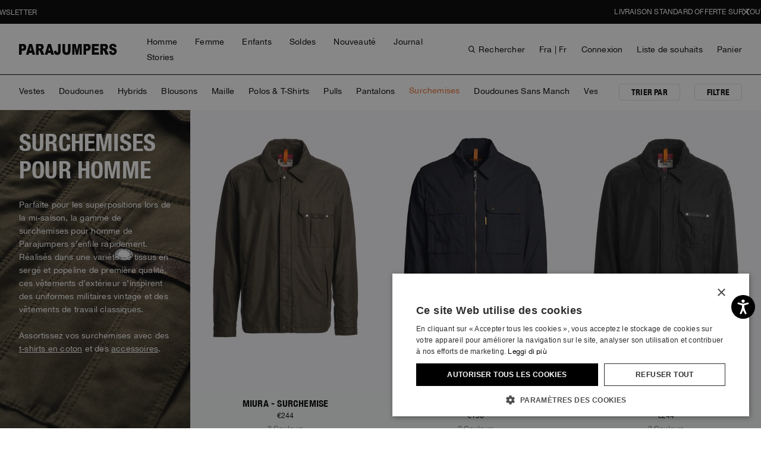

--- FILE ---
content_type: text/html;charset=UTF-8
request_url: https://www.parajumpers.it/fr/fr/homme/vetement/surchemises/
body_size: 46201
content:
<!doctype html>
<!--[if IE]>    <html class="ie" lang="fr"> <![endif]-->
<!--[if gt IE 10]><!--> <html lang="fr" xml:lang="fr"> <!--<![endif]-->


<head>

	

	























































































































































































































































	
	

















	
<script type="application/ld+json">
	{"@context":"https://schema.org","@type":"ItemList","itemListElement":[{"@type":"SiteNavigationElement","position":0,"name":"Homme","description":"Adoptez des pièces résistantes et fonctionnelles adaptées à toutes vos aventures. Visitez Parajumpers® pour découvrir la mode masculine Parajumpers®.","url":"https://www.parajumpers.it/fr/fr/homme/"},{"@type":"SiteNavigationElement","position":1,"name":"Femme","description":"Adoptez un style affirmé avec des pièces alliant confort, chaleur et modernité. Visitez Parajumpers® pour explorer notre collection pour femme.","url":"https://www.parajumpers.it/fr/fr/femme/"},{"@type":"SiteNavigationElement","position":2,"name":"Enfants","description":"Offrez protection et style avec des vestes conçues pour l’aventure au quotidien. Visitez Parajumpers® pour découvrir notre collection enfants.","url":"https://www.parajumpers.it/fr/fr/enfants/"},{"@type":"SiteNavigationElement","position":3,"name":"Soldes","description":"Profitez des soldes Parajumpers® femme, homme et enfants. Retrouvez nos collections de doudounes, vestes, vêtements et accessoires avec -30% de réduction.","url":"https://www.parajumpers.it/fr/fr/sale/"},{"@type":"SiteNavigationElement","position":4,"name":"Nouveauté","description":"Explorez en avant-première les modèles de la collection automne-hiver Parajumpers®. Découvrez nos doudounes et manteaux sur la boutique officielle.","url":"https://www.parajumpers.it/fr/fr/new-season-preview/"},{"@type":"SiteNavigationElement","position":5,"name":"Journal","description":"Vivez le monde de Parajumpers®, voyagez dans des territoires inconnus et découvrez les collections en avant-première en ligne avec Parajumpers® Journal.","url":"https://www.parajumpers.it/fr/fr/journal/"},{"@type":"SiteNavigationElement","position":6,"name":"Stories","description":"Parajumpers Stories® : des vies hors du commun, vécues dans les coins les plus reculés de la planète. Lisez les articles dans l’e-boutique officielle.","url":"https://www.parajumpers.it/fr/fr/stories/"}]}
</script>







<meta charset=UTF-8>

<title>
	Surchemises homme - Vestes formelles & casual | Parajumpers® FR
</title>


	<meta name="description" content="Visiter l&rsquo;e-store officiel Parajumpers&reg; et d&eacute;couvrir la collection de surchemises: mod&egrave;les homme exclusifs. Choisir parmi notre offre vari&eacute;e et acheter en ligne" />





	

	
		<meta property="og:title" content="Surchemises homme - Vestes formelles &amp; casual | Parajumpers&reg; FR">
	

	

	
		<meta property="og:site_name" content="WWW.PARAJUMPERS.IT">
	

	

	
		<meta property="og:description" content="Visiter l&rsquo;e-store officiel Parajumpers&reg; et d&eacute;couvrir la collection de surchemises: mod&egrave;les homme exclusifs. Choisir parmi notre offre vari&eacute;e et acheter en ligne">
	

	

	
		<meta property="fb:admins" content="">
	

	

	
		<meta name="robots" content="all">
	

	

	
		<meta name="msvalidate.01" content="61D48E113F3150FFC1DF4317B94B5F36">
	

	

	
		<meta http-equiv="content-language" content="fr-fr">
	









<link href="/on/demandware.static/Sites-parajumpers-Site/-/default/dw64e3aa1c/images/favicon.ico" rel="shortcut icon" />











	<meta name="viewport" content="width=device-width, initial-scale=1">
	

<link rel="preload" href="/on/demandware.static/Sites-parajumpers-Site/-/fr_FR/v1768969268046/fonts/pj-icons.woff" crossorigin as="font">
<link rel="preload" href="/on/demandware.static/Sites-parajumpers-Site/-/fr_FR/v1768969268046/fonts/HelveticaNeue-CondensedBold.woff2" crossorigin as="font">
<link rel="preload" href="/on/demandware.static/Sites-parajumpers-Site/-/fr_FR/v1768969268046/fonts/HelveticaNeue.woff2" crossorigin as="font">
	<!-- Start of CSS files (without merge) -->

<!-- End of CSS files (without merge) -->

<!-- custom CSS file include -->




<!-- Start jQuery. Instance type: 2 -->



























































































































































































































































<!-- End jQuery -->

<script>var app = app || {};</script>

<!--[if lt IE 9]>
<link rel="preload" href="/on/demandware.static/Sites-parajumpers-Site/-/fr_FR/v1768969268046/lib/html5.js" as="script">
<script src="/on/demandware.static/Sites-parajumpers-Site/-/fr_FR/v1768969268046/lib/html5.js"></script>
 <![endif]-->

<script type="text/javascript">//<!--
/* <![CDATA[ (head-active_data.js) */
var dw = (window.dw || {});
dw.ac = {
    _analytics: null,
    _events: [],
    _category: "",
    _searchData: "",
    _anact: "",
    _anact_nohit_tag: "",
    _analytics_enabled: "true",
    _timeZone: "Europe/Rome",
    _capture: function(configs) {
        if (Object.prototype.toString.call(configs) === "[object Array]") {
            configs.forEach(captureObject);
            return;
        }
        dw.ac._events.push(configs);
    },
	capture: function() { 
		dw.ac._capture(arguments);
		// send to CQ as well:
		if (window.CQuotient) {
			window.CQuotient.trackEventsFromAC(arguments);
		}
	},
    EV_PRD_SEARCHHIT: "searchhit",
    EV_PRD_DETAIL: "detail",
    EV_PRD_RECOMMENDATION: "recommendation",
    EV_PRD_SETPRODUCT: "setproduct",
    applyContext: function(context) {
        if (typeof context === "object" && context.hasOwnProperty("category")) {
        	dw.ac._category = context.category;
        }
        if (typeof context === "object" && context.hasOwnProperty("searchData")) {
        	dw.ac._searchData = context.searchData;
        }
    },
    setDWAnalytics: function(analytics) {
        dw.ac._analytics = analytics;
    },
    eventsIsEmpty: function() {
        return 0 == dw.ac._events.length;
    }
};
/* ]]> */
// -->
</script>
<script type="text/javascript">//<!--
/* <![CDATA[ (head-cquotient.js) */
var CQuotient = window.CQuotient = {};
CQuotient.clientId = 'aaga-parajumpers';
CQuotient.realm = 'AAGA';
CQuotient.siteId = 'parajumpers';
CQuotient.instanceType = 'prd';
CQuotient.locale = 'fr_FR';
CQuotient.fbPixelId = '__UNKNOWN__';
CQuotient.activities = [];
CQuotient.cqcid='';
CQuotient.cquid='';
CQuotient.cqeid='';
CQuotient.cqlid='';
CQuotient.apiHost='api.cquotient.com';
/* Turn this on to test against Staging Einstein */
/* CQuotient.useTest= true; */
CQuotient.useTest = ('true' === 'false');
CQuotient.initFromCookies = function () {
	var ca = document.cookie.split(';');
	for(var i=0;i < ca.length;i++) {
	  var c = ca[i];
	  while (c.charAt(0)==' ') c = c.substring(1,c.length);
	  if (c.indexOf('cqcid=') == 0) {
		CQuotient.cqcid=c.substring('cqcid='.length,c.length);
	  } else if (c.indexOf('cquid=') == 0) {
		  var value = c.substring('cquid='.length,c.length);
		  if (value) {
		  	var split_value = value.split("|", 3);
		  	if (split_value.length > 0) {
			  CQuotient.cquid=split_value[0];
		  	}
		  	if (split_value.length > 1) {
			  CQuotient.cqeid=split_value[1];
		  	}
		  	if (split_value.length > 2) {
			  CQuotient.cqlid=split_value[2];
		  	}
		  }
	  }
	}
}
CQuotient.getCQCookieId = function () {
	if(window.CQuotient.cqcid == '')
		window.CQuotient.initFromCookies();
	return window.CQuotient.cqcid;
};
CQuotient.getCQUserId = function () {
	if(window.CQuotient.cquid == '')
		window.CQuotient.initFromCookies();
	return window.CQuotient.cquid;
};
CQuotient.getCQHashedEmail = function () {
	if(window.CQuotient.cqeid == '')
		window.CQuotient.initFromCookies();
	return window.CQuotient.cqeid;
};
CQuotient.getCQHashedLogin = function () {
	if(window.CQuotient.cqlid == '')
		window.CQuotient.initFromCookies();
	return window.CQuotient.cqlid;
};
CQuotient.trackEventsFromAC = function (/* Object or Array */ events) {
try {
	if (Object.prototype.toString.call(events) === "[object Array]") {
		events.forEach(_trackASingleCQEvent);
	} else {
		CQuotient._trackASingleCQEvent(events);
	}
} catch(err) {}
};
CQuotient._trackASingleCQEvent = function ( /* Object */ event) {
	if (event && event.id) {
		if (event.type === dw.ac.EV_PRD_DETAIL) {
			CQuotient.trackViewProduct( {id:'', alt_id: event.id, type: 'raw_sku'} );
		} // not handling the other dw.ac.* events currently
	}
};
CQuotient.trackViewProduct = function(/* Object */ cqParamData){
	var cq_params = {};
	cq_params.cookieId = CQuotient.getCQCookieId();
	cq_params.userId = CQuotient.getCQUserId();
	cq_params.emailId = CQuotient.getCQHashedEmail();
	cq_params.loginId = CQuotient.getCQHashedLogin();
	cq_params.product = cqParamData.product;
	cq_params.realm = cqParamData.realm;
	cq_params.siteId = cqParamData.siteId;
	cq_params.instanceType = cqParamData.instanceType;
	cq_params.locale = CQuotient.locale;
	
	if(CQuotient.sendActivity) {
		CQuotient.sendActivity(CQuotient.clientId, 'viewProduct', cq_params);
	} else {
		CQuotient.activities.push({activityType: 'viewProduct', parameters: cq_params});
	}
};
/* ]]> */
// -->
</script>
<!-- Demandware Apple Pay -->

<style type="text/css">ISAPPLEPAY{display:inline}.dw-apple-pay-button,.dw-apple-pay-button:hover,.dw-apple-pay-button:active{background-color:black;background-image:-webkit-named-image(apple-pay-logo-white);background-position:50% 50%;background-repeat:no-repeat;background-size:75% 60%;border-radius:5px;border:1px solid black;box-sizing:border-box;margin:5px auto;min-height:30px;min-width:100px;padding:0}
.dw-apple-pay-button:after{content:'Apple Pay';visibility:hidden}.dw-apple-pay-button.dw-apple-pay-logo-white{background-color:white;border-color:white;background-image:-webkit-named-image(apple-pay-logo-black);color:black}.dw-apple-pay-button.dw-apple-pay-logo-white.dw-apple-pay-border{border-color:black}</style>


<!-- Preload assets -->


	
	
		<link rel="preload" href="/on/demandware.static/Sites-parajumpers-Site/-/fr_FR/v1768969268046/sasstarget/style.css" as="style" >
	

	
	
		<link rel="preload" href="/on/demandware.static/Sites-parajumpers-Site/-/fr_FR/v1768969268046/sasstarget/fonts.css" as="style" >
	

	
	
		<link rel="preload" href="/on/demandware.static/Sites-parajumpers-Site/-/fr_FR/v1768969268046/lib/jquery/ui/jquery-ui-1.11.4.css" as="style" >
	

	
	
		<link rel="preload" href="/on/demandware.static/Sites-parajumpers-Site/-/fr_FR/v1768969268046/lib/mediaelement/mediaelementplayer.min.css" as="style" >
	

	
	
		<link rel="preload" href="/on/demandware.static/Sites-parajumpers-Site/-/fr_FR/v1768969268046/js/dist/main-libs.js" as="script" >
	



<!-- Include head assets -->


	
	
		
			<link rel="stylesheet" type="text/css" href="/on/demandware.static/Sites-parajumpers-Site/-/fr_FR/v1768969268046/sasstarget/style.css" />
		
	

	
	
		
			<link rel="stylesheet" type="text/css" href="/on/demandware.static/Sites-parajumpers-Site/-/fr_FR/v1768969268046/sasstarget/fonts.css" />
		
	

	
	
		
			<link rel="stylesheet" type="text/css" href="/on/demandware.static/Sites-parajumpers-Site/-/fr_FR/v1768969268046/lib/jquery/ui/jquery-ui-1.11.4.css" />
		
	

	
	
		
			<link rel="stylesheet" type="text/css" href="/on/demandware.static/Sites-parajumpers-Site/-/fr_FR/v1768969268046/lib/mediaelement/mediaelementplayer.min.css" />
		
	

	
	
		
			
				<script src="/on/demandware.static/Sites-parajumpers-Site/-/fr_FR/v1768969268046/js/dist/main-libs.js" type="text/javascript" ></script>
			
		
	





<!--  UI -->

<!-- WL Cloud -->

	<script async type="text/javascript" src="https://cloud.wordlift.io/app/bootstrap.js"></script>


<!-- Signifyd -->

	<script async type="text/javascript" id="sig-api" data-order-session-id="aHR0cHM6Ly93d3cucGFyYWp1bXBlcnMuaXQvZnIvZnIvZjMyNjcyYmRhMTFlNWEyODRmNWM3MGVmM2Y" src="https://cdn-scripts.signifyd.com/api/script-tag.js"></script>





<!-- Preload assets -->


	
	
		<link rel="preload" href="https://www.paypalobjects.com/api/checkout.js" as="script" >
	

	
	
		<link rel="preload" href="/on/demandware.static/Sites-parajumpers-Site/-/fr_FR/v1768969268046/js/old/lib/jquery/jcarousel/jquery.jcarousel.min.js" as="script" >
	

	
	
		<link rel="preload" href="/on/demandware.static/Sites-parajumpers-Site/-/fr_FR/v1768969268046/js/dist/runtime.js" as="script" >
	

	
	
		<link rel="preload" href="/on/demandware.static/Sites-parajumpers-Site/-/fr_FR/v1768969268046/js/dist/vendorsOld.js" as="script" >
	

	
	
		<link rel="preload" href="/on/demandware.static/Sites-parajumpers-Site/-/fr_FR/v1768969268046/js/dist/commonsOld.js" as="script" >
	

	
	
		<link rel="preload" href="/on/demandware.static/Sites-parajumpers-Site/-/fr_FR/v1768969268046/js/dist/old.js" as="script" >
	

	
	
		<link rel="preload" href="/on/demandware.static/Sites-parajumpers-Site/-/fr_FR/v1768969268046/js/dist/vendors.js" as="script" >
	

	
	
		<link rel="preload" href="/on/demandware.static/Sites-parajumpers-Site/-/fr_FR/v1768969268046/js/dist/commons.js" as="script" >
	

	
	
		<link rel="preload" href="/on/demandware.static/Sites-parajumpers-Site/-/fr_FR/v1768969268046/js/dist/searchPage.js" as="script" >
	

	
	
		<link rel="preload" href="/on/demandware.static/Sites-parajumpers-Site/-/fr_FR/v1768969268046/js/dist/oldCustom.js" as="script" >
	

	
	
		<link rel="preload" href="/on/demandware.static/Sites-parajumpers-Site/-/fr_FR/v1768969268046/fonts/HelveticaNeue-CondensedBold.ttf" as="font"  type="font/ttf" crossorigin>
	



<!-- Include head assets -->


	
	
		
			
				<link rel="prefetch" href="https://static-eu.payments-amazon.com/checkout.js" as="script" />
			
		
	

	
	
		
	




	 

	

	
		






	

	
		
		<script type="text/javascript" class="js-gtm-do_not_wrap">
			const getCookie = (name) => {
				const cookie = document.cookie.match(new RegExp('(^| )' + name + '=([^;]+)'));
				if (cookie) {
					return cookie[2];
				}
				return '';
			};

			var app = app || {};
			var libData = 

{"cartInfo":{},"userInfo":{"loggedIn":"Not Logged In","userID":"","customerValue":"","purchaseHistory":"","visitorStatus":"not logged","country":"FR","language":"fr","customerVisits":"","customerLoyalty":"new","customerOngoingValue":"","accountCustomerId":"","newsletterSubscription":"","customerID":"abtRh5WHuZosIQJe8siGbpABFb"}}
;
			app.trackerData = {"pageType":"ProductListPage","pageCategory":"ProductListPage","section":"plp","page":"%2fon%2fdemandware.store%2fSites-parajumpers-Site%2ffr_FR%2fSearch-Show%3fcgid%3dmen-clothing-overshirts","URI":"%2fon%2fdemandware.store%2fSites-parajumpers-Site%2ffr_FR%2fSearch-Show","currencyCode":"EUR","catID":"men-clothing-overshirts","isCategorySearch":true,"productCategory":"men-clothing-overshirts","productSubCategory":"men-clothing","categoryPathGPF":"Men>Clothing>Overshirts","categoryIDPathGPF":["men","men-clothing","men-clothing-overshirts"]};
			app.trackerData.userInfo = libData.userInfo;
			app.trackerData.userInfo.personalShopperId = getCookie('personalShopperUserId');
			app.trackerData.cartInfo = libData.cartInfo;
			window.dataLayer = window.dataLayer || [];
			window.dataLayer.push(app.trackerData);
			window.dataLayer.push(app.trackerData.userInfo);
			window.dataLayer.push(app.trackerData.cartInfo);
		</script>
		
			
			
			<script type="text/javascript" class="js-gtm-do_not_wrap">
				app.trackerData.gtmData = {"gtmEnabled":1,"gtmContainerID":["GTM-KST2G5W"],"gtmPageType":"plp"};
				
			</script>
			
				<!-- Google Tag Manager -->
				<script type="text/javascript" class="js-gtm-do_not_wrap">
					
					
						(function(w,d,s,l,i){w[l]=w[l]||[];w[l].push({'gtm.start':
							new Date().getTime(),event:'gtm.js'});var f=d.getElementsByTagName(s)[0],
							j=d.createElement(s),dl=l!='dataLayer'?'&l='+l:'';j.async=true;j.src=
							'//www.googletagmanager.com/gtm.js?id='+i+dl;f.parentNode.insertBefore(j,f);
							})(window,document,'script','dataLayer', 'GTM-KST2G5W');
					
				</script>
				<!-- End Google Tag Manager -->
			
		
	

	
		
	




	

	
		
<script type="application/ld+json">
	{"@context":"https://schema.org","@type":"BreadcrumbList","itemListElement":[{"@type":"ListItem","position":0,"name":"Accueil","item":"https://www.parajumpers.it/fr/fr/"},{"@type":"ListItem","position":1,"name":"Homme","item":"https://www.parajumpers.it/fr/fr/homme/"},{"@type":"ListItem","position":2,"name":"Vêtement","item":"https://www.parajumpers.it/fr/fr/homme/vetement/"},{"@type":"ListItem","position":3,"name":"Surchemises","item":"https://www.parajumpers.it/fr/fr/homme/vetement/surchemises/"}]}
</script>
	

	
	


	<link rel="canonical" href="https://www.parajumpers.it/fr/fr/homme/vetement/surchemises/" />


</head>

<body class="s-search" id="p-search">

		


<!-- Google Tag Manager (noscript) -->

		 
		<noscript class="js-gtm-do_not_wrap">
			
				<iframe src="//www.googletagmanager.com/ns.html?id=GTM-KST2G5W"
					height="0"
					width="0"
					style="display:none;visibility:hidden">
				</iframe>
			
		</noscript>	
	

<!-- End Google Tag Manager (noscript) -->

		
		






























































































































































































































































<noscript>

	<div class="b-js_off_alert">
		<p class="b-js_off_alert-copy">L&#39;application Javascript est d&eacute;sactiv&eacute;e sur votre navigateur. Veuillez l&#39;activer si vous souhaitez b&eacute;n&eacute;ficier de toutes les fonctionnalit&eacute;s du site.</p>
	</div>

</noscript>
<div class="h-hidden b-cookies_off js-disabled-cookies">
	<p class="b-cookies_off-copy">Votre navigateur n&#39;est actuellement pas configur&eacute; pour accepter les cookies. Veuillez les activer ou v&eacute;rifier si un autre programme est configur&eacute; pour bloquer les cookies.</p>
</div>


<header class="l-header_main js-header_main">

	
	
	 


	


	

	







	<div class="js-dynamic-promo-banner header-promo-container js-header-promo-container h-minimized" data-settings='{"smartSpeed":1000, "animateIn": false, "autoplayTimeout": 7000}'>

<div>
<a class="header-promo-message" href="https://www.parajumpers.it/fr/fr/newsletter">INSCRIVEZ-VOUS À NOTRE NEWSLETTER</a>
</div>

<p class="header-promo-message">LIVRAISON STANDARD OFFERTE SUR TOUTES LES COMMANDES</p>


</div>


<!--<div>
<a class="header-promo-message" href="https://www.parajumpers.it/fr/fr/newsletter">INSCRIVEZ-VOUS À LA NEWSLETTER</a>

<div>
<a class="header-promo-message" href="https://www.parajumpers.it/fr/fr/newsletter">INSCRIVEZ-VOUS À NOTRE NEWSLETTER </a>
</div>

<div>
<a class="header-promo-message" href="https://www.parajumpers.it/fr/fr/newsletter">INSCRIVEZ-VOUS À NOTRE NEWSLETTER POUR BÉNÉFICIER EN AVANT-PREMIÈRE DE NOS SOLDES AUTOMNE-HIVER 25</a>
</div>

<div>
  <p class="header-promo-message" style="color:#ffffff; background:#000000;">
    COMMANDER MAINTENANT POUR UNE LIVRAISON GARANTIE AVANT LE 24/12 — VÉRIFIEZ LA DATE LIMITE POUR VOTRE PAYS
    <a href="https://support.parajumpers.it/hc/en-us/articles/4411497832338-Shipping-for-Christmas-2025" style="color:#ffffff; text-decoration:underline;">ICI</a>
  </p>
</div>

<div>
<p class="header-promo-message">UN CADEAU EXCLUSIF POUR TOUT ACHAT DU 26/11 AU 01/12, JUSQU'À ÉPUISEMENT DES STOCKS.</p> 
</div>

</div><p class="header-promo-message">Livraison express gratuite et cadeau exclusif pour tout achat chez Parajumpers. Faites vos achats du 24 au 27 novembre pour profiter de votre cadeau exclusif (un par commande, sous réserve de disponibilité).</p>

<a class="header-promo-message" href="https://support.parajumpers.it/hc/fr/articles/4411497832338-Livraison-pour-No%C3%ABl-2024">VÉRIFIEZ LE DERNIER JOUR UTILE POUR PASSER COMMANDE AVEC LIVRAISON GARANTIE AVANT LE 24/12</a>

<a class="header-promo-message" href="https://support.parajumpers.it/hc/fr/articles/4402085813906-Comment-puis-je-retourner-un-article">PROFITEZ D’UNE PÉRIODE DE RETOURS PROLONGÉE (30 JOURS) ET D’EMBALLAGES CADEAUX GRATUITS.</a>

</div>
<a class="header-promo-message" href="javascript:void(0)">BLACK FRIDAY : UN GADGET OFFERT POUR CHACUNE DE VOS COMMANDES ! OFFRE VALABLE JUSQU'AU 28/11 (JUSQU'À ÉPUISEMENT DES STOCKS)</a> 
  </div>


 <a class="header-promo-message" href="javascript:void(0)">LES LIVRAISONS POURRAIENT SUBIR DES RETARDS. NOUS NOUS EXCUSONS POUR TOUT INCONVENIENT</a>

<a class="header-promo-message" href = "mailto: CUSTOMERCARE@PARAJUMPERS.IT">Si vous avez besoin d'assistance pour les commandes passées jusqu'au 30/06/2021, veuillez contacter l'email suivante : customercare@parajumpers.it</a>
</div> -->


 
	

	<div class="js-header-panel">

		
		




	























	
























































































































































































































































<div class="b-language_selector">
	
		
		<div class="b-language_selector-flyout js-flyout-item js-min_language_selector js-header_min_country_selector h-minimized">
			<div class="b-language_selector-container">
				



				<div class="b-language_selector-country">
					



















	<p class="b-language_selector-country_title">Pays</p>
	

	
		<ul class="b-language_selector-country_list js-language_selector-country_list">
			
				<li class="b-language_selector-country_item" data-countrycode="de" >
					

					<a class="b-language_selector-country_link js-country_selection-link"
						aria-label="Allemagne"
						href="https://www.parajumpers.it/fr/fr/selectionner-pays?Country=DE">
						
						
							Allemagne
						

						
					</a>
				</li>
			
				<li class="b-language_selector-country_item" data-countrycode="fr" >
					

					<a class="b-language_selector-country_link js-country_selection-link"
						aria-label="France"
						href="https://www.parajumpers.it/fr/fr/selectionner-pays?Country=FR">
						
						
							France
						

						
					</a>
				</li>
			
				<li class="b-language_selector-country_item" data-countrycode="nl" >
					

					<a class="b-language_selector-country_link js-country_selection-link"
						aria-label="Pays-Bas"
						href="https://www.parajumpers.it/fr/fr/selectionner-pays?Country=NL">
						
						
							Pays-Bas
						

						
					</a>
				</li>
			
				<li class="b-language_selector-country_item" data-countrycode="us" >
					

					<a class="b-language_selector-country_link js-country_selection-link"
						aria-label="USA"
						href="https://www.parajumpers.it/fr/fr/selectionner-pays?Country=US">
						
						
							USA
						

						
					</a>
				</li>
			
				<li class="b-language_selector-country_item" data-countrycode="gb" >
					

					<a class="b-language_selector-country_link js-country_selection-link"
						aria-label="Royaume-Uni"
						href="https://www.parajumpers.it/fr/fr/selectionner-pays?Country=GB">
						
						
							Royaume-Uni
						

						
					</a>
				</li>
			
				<li class="b-language_selector-country_item" data-countrycode="se" >
					

					<a class="b-language_selector-country_link js-country_selection-link"
						aria-label="Su&egrave;de"
						href="https://www.parajumpers.it/fr/fr/selectionner-pays?Country=SE">
						
						
							Su&egrave;de
						

						
					</a>
				</li>
			
				<li class="b-language_selector-country_item" data-countrycode="ch" >
					

					<a class="b-language_selector-country_link js-country_selection-link"
						aria-label="Suisse"
						href="https://www.parajumpers.it/fr/fr/selectionner-pays?Country=CH">
						
						
							Suisse
						

						
					</a>
				</li>
			
				<li class="b-language_selector-country_item" data-countrycode="ca" >
					

					<a class="b-language_selector-country_link js-country_selection-link"
						aria-label="Canada"
						href="https://www.parajumpers.it/fr/fr/selectionner-pays?Country=CA">
						
						
							Canada
						

						
					</a>
				</li>
			
				<li class="b-language_selector-country_item" data-countrycode="it" >
					

					<a class="b-language_selector-country_link js-country_selection-link"
						aria-label="Italie"
						href="https://www.parajumpers.it/fr/fr/selectionner-pays?Country=IT">
						
						
							Italie
						

						
					</a>
				</li>
			
			<li class="b-language_selector-country_item">
				<a class="b-language_selector-country_link b-language_selector-country_link_more js-country_selection-link_more"
					href="https://www.parajumpers.it/on/demandware.store/Sites-parajumpers-Site/fr_FR/CountryGateway-Start"
					aria-label="plus de pays"
					title="plus de pays">
						plus de pays
				</a>
			</li>
		</ul>
	

				</div>
				<div class="b-language_selector-language">
					









	



	
		<p class="b-language_selector-language_title">Langue</p>
		
	<ul class="b-language_selector-language_list js-language_selector-language_list ">
		
			<li class="b-language_selector-language_item" data-locale="en_FR">
				
				
				
				
				
					
				

				

				<a class="b-language_selector-language_link js-language_selector_link" 
					href="https://www.parajumpers.it/fr/en/select-locale"
					aria-label="English">

					
						
							English
						
					
				</a>
			</li>
		
			<li class="b-language_selector-language_item" data-locale="fr_FR">
				
				
				
				
				
					
				

				

				<a class="b-language_selector-language_link js-language_selector_link" 
					href="https://www.parajumpers.it/fr/fr/select-locale"
					aria-label="Fran&ccedil;ais">

					
						
							Fran&ccedil;ais
						
					
				</a>
			</li>
		
	</ul>


				</div>
				
					

<button class="b-header_close_button" aria-label="Close country/language"></button>
				
			</div>
		</div>
	
</div>



		<div class="l-header-search">
			
			

<div class="b-header_search">
	<span class="b-header_search-title">Rechercher</span>
	<div class="b-header_search-form_wrapper js-header_search-form_wrapper">
		
			




	

<form class="b-simple_search js-min_search h-minimized"
		role="search"
		action="https://www.parajumpers.it/fr/fr/resulats-recherche"
		method="get"
		name="simpleSearch">
		
		<div class="b-simple_search-wrapper">
	
	<fieldset class="b-simple_search-fieldset">
		<legend class="b-simple_search-legend">Search Catalog</legend>
		<label class="b-simple_search-label" for="q">Search</label>
		<input class="b-simple_search-field js-quicksearch js-validate_placeholder h-hidden"
				type="text"
				id="q"
				name="q"
				value=""
				maxlength="100"
				placeholder="Je recherche..."
				autocomplete='off' />
		<div class="b-simple_search-input js-simple_search_phrase js-search_focus" contenteditable="true" data-text="Je recherche..." aria-label="Search input"></div>
		<span class="b-simple_search-suggested js-simple_search_suggest_phrase"></span>
		
		
			<button class="b-simple_search-close_button js-search_clear h-minimized" aria-label="Close Search"></button>
		
		
		
			<button class="b-simple_search-submit-button js-simple_search_submit_button" type="submit" value="Rechercher" aria-label="search.viewall.arialabel">
				Rechercher
			</button>
		
		<div class="b-simple_search-gender_buttons js-simple_search_cat_btn_block ">
			<span class="b-simple_search-gender_buttons_label"></span>
			
				
				
				<button class="b-simple_search-gender_buttons--submit js-simple_search_category_button" type="button" value="men" aria-label="search.refine.arialabel">
					
						Homme
					
				</button>
			
				
				
				<button class="b-simple_search-gender_buttons--submit js-simple_search_category_button" type="button" value="women" aria-label="search.refine.arialabel">
					
						Femme
					
				</button>
			
				
				
				<button class="b-simple_search-gender_buttons--submit js-simple_search_category_button" type="button" value="young" aria-label="search.refine.arialabel">
					
						Enfants
					
				</button>
			
		</div>
		
		<input class="js-simple_search_category_id" type="hidden" name="cgid" value="" />
	</fieldset>
	</div>
</form>
<ul class="js-quicksearch_result_container b-search_result h-minimized"></ul>


<script id="js-simple_search_item" type="text/template">
	<li class="b-search_result-item">
	<a class="b-search_result-image" href="{{url}}">
		<img src="{{image}}" alt="{{name}}" />
	</a>
	<a class="b-search_result-product" href="{{url}}">
		<span class="b-search_result-title">{{name}}</span>
		<span class="b-search_result-category">{{category}}</span>
	</a>
	<div class="b-search_result-buttons">
		<a class="b-add_to_wishlist thumb js-hp_wishlist-add" data-href="{{wishlistUrl}}" href="{{wishlistUrl}}"></a>
		<a class="b-quickview thumb js-hp_quickview" data-options='{"wrapCSS":"b-quickview-wrapper"}' data-url="{{quickviewUrl}}" href="{{quickviewUrl}}"></a>
	</div>
	<span class="b-search_result-price">{{price}}</span>
	<div class="b-search_result-colors">
		{{colorsText}}
	</div>
	<div class="b-product_badges">
		<div class="b-product_badge badge_{{badge.id}}">
			{{badge.body}}
		</div>
	</div>
</li>
</script>

		
	</div>
</div>

		</div>

		<div class="l-header-minicart">
			

























































































































































































































































<div class="js-add-to-cart-data h-hidden"
	
>

</div>




	<div class="b-minicart-container js-mini_cart h-minimized" id="mini-cart">
		<div class="b-mini_cart">
			
					
	<div class="b-mini_cart-flyout  js-mini_cart-flyout">
		
		
		
		

		
			<span class="b-mini_cart-flyout_empty_cart">Votre panier est vide</span>
		
	</div>

	

	



			
			

<button class="b-header_close_button" aria-label="Close bag menu"></button>
		</div>
	</div>


		</div>

		























































































































































































































































<div class="b-login_dropdown js-login_dropdown h-minimized">
	
		<div class="b-login_dropdown-flyout js-login_dropdown-flyout">
			
























































































































































































































































<div class="b-login_wide-customers">
	
























































































































































































































































	<div class="b-login_account ">
		
		<div class="b-login_account-title">Connexion</div>
		
		<div class="b-login_account-content m-returning-customers">
	
			<p class="b-login_account-info"></p>
	
			<form class="b-login_account-form js-login_account-form" action="https://www.parajumpers.it/on/demandware.store/Sites-parajumpers-Site/fr_FR/Account-LoginFlyout/C1338948458" method="post" id="dwfrm_login" data-wrapper="null">
	
				
				
				<div class="js-error_form f-form_error_message"></div>
				<fieldset class="b-login_account-form_fildset">
					<div class="js-fields_for_iframe b-login_account-fields_for_iframe">
						
































































































































































































































































<div class=" f-field f-field-email f-type-username f-state-required "
data-required-text="Ins&eacute;rez un e-mail valide"
 data-valid-text=""
>




<label class="f-label" for=dwfrm_login_username >
	
		<span class="f-label-value">Adresse e-mail</span>
	
	
</label>



<div class="f-field-wrapper">




<input type="email" id="dwfrm_login_username" name="dwfrm_login_username" class="f-email  js-latin_validation  f-state-required"  placeholder="E-mail" maxlength=50 value="" aria-label="login email" aria-labelledby="error_dwfrm_login_username" aria-invalid="false" aria-required="true" required />












<span id="error_dwfrm_login_username" class="f-error_message" aria-live="assertive" role="alert">
<span class="f-error_message-block">

</span>
</span>

<span class="f-warning_message">
<span class="f-warning_message-block">
<span class="f-warning_text"></span>
</span>
</span>



</div>
</div>




	
						
































































































































































































































































<div class=" f-field f-field-password b-account_registration-password_field f-state-required "
data-required-text="Ins&eacute;rez votre mot de passe"
 data-valid-text=""
>




<label class="f-label" for=dwfrm_login_password >
	
		<span class="f-label-value">MOT DE PASSE</span>
	
	
</label>



<div class="f-field-wrapper">





<input type="password" id="dwfrm_login_password" name="dwfrm_login_password" class=" f-password    f-state-required" autocomplete='off' placeholder="Mot de passe" maxlength=25  minlength=8 aria-label="login password"  aria-invalid="false" aria-required="true" required />












<span id="error_dwfrm_login_password" class="f-error_message" aria-live="assertive" role="alert">
<span class="f-error_message-block">

</span>
</span>

<span class="f-warning_message">
<span class="f-warning_message-block">
<span class="f-warning_text"></span>
</span>
</span>



</div>
</div>




	
						





<div class=" f-field f-field-checkbox "


>

<div class="f-field-wrapper">



<input type="checkbox" id="dwfrm_login_rememberme" name="dwfrm_login_rememberme" class="f-checkbox " value="true" aria-invalid="false"/>


<label class="f-label" for=dwfrm_login_rememberme >
	
		<span class="f-label-value">Se souvenir de moi</span>
	
	
</label>











<span id="error_dwfrm_login_rememberme" class="f-error_message" aria-live="assertive" role="alert">
<span class="f-error_message-block">

</span>
</span>

<span class="f-warning_message">
<span class="f-warning_message-block">
<span class="f-warning_text"></span>
</span>
</span>



</div>
</div>



						





<div class=" f-field f-field-checkbox b-signup_checkbox "


>

<div class="f-field-wrapper">



<input type="checkbox" id="dwfrm_login_signup" name="dwfrm_login_signup" class="f-checkbox " value="true" aria-invalid="false"/>


<label class="f-label" for=dwfrm_login_signup >
	
		<span class="f-label-value">S'inscrire à la Newsletter</span>
	
	
</label>











<span id="error_dwfrm_login_signup" class="f-error_message" aria-live="assertive" role="alert">
<span class="f-error_message-block">

</span>
</span>

<span class="f-warning_message">
<span class="f-warning_message-block">
<span class="f-warning_text"></span>
</span>
</span>



</div>
</div>




<div class="b-login_account-privacy_box">
	En vous inscrivant, vous acceptez notre
	<a class="b-login_account-privacy_box_link" href="https://www.parajumpers.it/fr/fr/politique-de-confidentialite/privacy-policy.html" target="_blank" title="Privacy Policy">Privacy Policy</a>
</div>
					</div>
					<div class="b-login_account-form_row">
						<button class="b-login_account-login_button js-fake_submit" type="submit" value="Connexion" name="dwfrm_login_login" data-wrapper="null">
							Connexion
						</button>
	                    <a class="js-password_reset b-login_account-forgot_password" href="/fr/fr/reset-password" title="Mot de passe oubli&eacute;">
	                        Mot de passe oubli&eacute;
	                    </a>
						<input type="submit" class="h-hidden"/>
					</div>
	
					<input type="hidden" name="dwfrm_login_securekey" value="635288639"/>
					<input type="hidden" name="csrf_token" value="s6xej4v4CPTspVM_1LrDf-g4MPPiBJRtamJwGxN2-c5J8QHI4MCj-71kF6BU1WgngyvAT0RjV1lZMTPCYRe9ogKBdpVDHfSRPiLreEYMK26NlVjC-3NwxjTE_Hxl1bvRJaXVRjsyYOdIg6OBVAkqzeOYqzBSFcwku_G3DmOZRvONc-Rlmhs=" />
				</fieldset>
	
			</form>
			

<button class="b-header_close_button" aria-label="null"></button>
		</div>
	</div>

</div>

	

            

    

 

<div class="b-login_wide-create">
	<div class="b-login_wide-create_title">Obtenir un compte maintenant</div>
	<div class="b-login_wide-create_new">
		







	
	
	
		
		<div class="b-content_asset b-content_asset--login-create-benefits content-asset">
			<!-- dwMarker="content" dwContentID="7a1fb04da97a6267bf55f913d1" -->
			Sauvegardez vos données de carte de crédit pour un shopping plus rapide<br>
				Gérez votre historique de commandes<br>
				Accédez à votre Wishlist
		</div><!-- End content-asset login-create-benefits -->
	





		<form  class="b-login_wide-create_new-form" action="https://www.parajumpers.it/fr/fr/creer-compte" method="get">
		<div class="b-registration_user-createaccount_box">
			<button class="b-login_wide-create_new_account_button js-registration_user-createaccount_button" type="submit" value="Inscrivez-vous maintenant">Inscrivez-vous maintenant</button>
		</div>
		</form>
	</div>
</div>
<div class="b-login_wide-customer_care">
	











</div>

		</div>
		<div class="h-hidden">
			 
			
<div class="js-login_iframe_container h-hidden" data-iframe-url="https://www.parajumpers.it/on/demandware.store/Sites-parajumpers-Site/fr_FR/Account-LoginIframe"></div>


		</div>
	
	

<button class="b-header_close_button" aria-label="Close login register menu"></button>
</div>






<div id="js-app_dynamic_data" class="h-hidden"
data-is-user-authenticated="false"
data-is-user-registered="false"
data-is-user-subscribed="false"
data-shipping-country="France"
data-current-pipeline="Search-Show"
data-current-query-string="cgid=men-clothing-overshirts"
>&nbsp;</div>


		<div  class="b-wishlist_flyout l-header-dropdown js-header-dropdown js-wishlist_flyout_container">
	
























































































































































































































































	























































































































































































































































<div class="b-wishlist_dropdown h-minimized">
	<div class="b-wishlist_flyout-block js-wishlist_dropdown-flyout">
	
</div>


<button class="b-header_close_button" aria-label="Close wishlist menu"></button>
</div>

</div>

		<div class="b-header_main-top js-header_main-top">
			<div class="b-header_main-wrapper">



				<div class="b-header_main-content">

					<div class="b-vertical_menu-button js-vertical_menu-button" aria-label="menu">menu</div>

					
					





























































































































































































































































<div class="b-primary_logo">
	<a class="b-primary_logo-link js-primary_logo-link"  href="https://www.parajumpers.it/fr/fr/" aria-label="Parajumpers home page link">
		<div class="b-primary_logo-container_desktop">
			
				
	 


	


	

	








	
	
		
			<img class="b-primary_logo-primary" alt="" src="https://www.parajumpers.it/on/demandware.static/-/Library-Sites-Parajumpers/default/dw89e48224/header/logos/logo-header-black.svg" title="" />
<img class="b-primary_logo-secondary" alt="" src="https://www.parajumpers.it/on/demandware.static/-/Library-Sites-Parajumpers/default/dwa115e146/header/logos/logo-header-white.svg" title="" />
<style>
	.js-search-foundresult_title.b-search-foundresult_title {
		padding: 20px 20px 0 20px;
	}
	.l-pdp .pre-order-pdp-label {
		background-color: #cdcdcd00;
	}
	.b-cart_table-line_body .b-product-additional_info {
		padding: 0;
		background-color: #cdcdcd00 !important;
	}
	.b-page_module.b-page_module-3 .b-page_module-3_content .b-owl_carousel-item picture img {
		width: 100%;
	}
	.b-page_module-1_slide a {
		width: 100%
	}
	.s-homepage:not(.s-landingpage) .b-page_module.b-page_module-1.b-owl_carousel-cover .b-page_module-1_image {
		height: auto;
		object-fit: cover;
	}
	.s-homepage:not(.s-landingpage) .b-page_module.b-page_module-1.b-owl_carousel-cover .b-page_module-1_slide .b-content-picture {
		display: block;
		height: 100vh;
	}
	.s-homepage:not(.s-landingpage) .b-page_module.b-page_module-1.b-owl_carousel-cover .b-page_module-1_slide .b-content-picture img {
		object-fit: cover;
		height: 100%;
	}
	@media screen and (max-width: 1120px) {
		.b-page_module.b-page_module-2 {
			flex-direction: column;
		}
	}
	.b-page_module-4_row .b-page_module-4_carousel-item {
		height: 320px;
		width: 256px;
	}
	.b-page_module-4_row .b-owl_carousel-item .b-content-picture img {
		height: 100%;
		width: auto;
	}
	@media screen and (max-width: 1280px) {
		.b-product_customdetails--carousel {
			width: 440px;
		}
	}
	@media screen and (max-width: 1280px) {
		.b-product_customdetails--attributes {
			width: calc(100% - 440px);
		}
	}
	@media screen and (max-width: 990px) {
		.b-product_customdetails--carousel {
			width: 400px;
		}
	}
	@media screen and (max-width: 990px) {
		.b-product_customdetails--attributes {
			width: calc(100% - 400px);
			padding-right: 40px;
		}
	}
</style>
		
	
 
	
			
		</div>

		



	</a>
	
</div>
					



<div class="l-main_navigation js-main_navigation  m-horizontal js-midnight" data-settings="navigation_midnight">
	<nav  class="b-main_navigation  js-midnight-navigation default"   id="navigation"  role="navigation">
		<div  class="b-main_navigation-title">header.navigation.title</div>
		
		

		
			
			



























































































































































































































































<ul class="b-menu_category">




	
	
	

	<li class="b-menu_category-item js-menu_category-item js-flyout-container m-men
	  b-menu_category-item--first
	  

	  m-with_subcategories">
		<a class="b-menu_category-link js-menu_category-level_1-link " href="https://www.parajumpers.it/fr/fr/homme/"
				 style="null" >
			Homme
		</a>

		







<div class="b-menu_category-level_2 js-flyout-item m-menu-horizontal js-menu_subcategory_wrapper h-minimized">
	<div class="b-menu_category-level_2-wrapper js-menu_category-level_2-wrapper">
		<ul class="b-menu_category-level_2-list js-menu_category-level_2-list">
		
		
		
			
			
			
			
			
			
			

			
			
			<li class="b-menu_category-level_2-item js-menu_category-level_2-item
					b-menu_category-level_2-item--first
					
					
					m-with_subcategories
					b-menu_category-level_2-item--horizontal"
				data-index="1">

				

				
					<span class="b-menu_category-level_2-link js-menu_category-level_2-link "
							data-active="false" >
						V&ecirc;tement
					</span>
				

				<div class="b-menu_category-level_3 b-menu_category-level_3--close js-menu_subcategory_wrapper js-menu_category-level_3" >
					<ul class="b-menu_category-level_3-list">
						
							
							
							
							
								<li class="b-menu_category-level_3-item ">
									
									
									
									
									
										<a class="b-menu_category-level_3-link js-menu_category-level_3-link  "
												href="https://www.parajumpers.it/fr/fr/homme/vetement/vestes/">
											<div class="b-menu_category-level_3-heading" >Vestes</div>
										</a>
									
								</li>
								
							
						
							
							
							
							
								<li class="b-menu_category-level_3-item ">
									
									
									
									
									
										<a class="b-menu_category-level_3-link js-menu_category-level_3-link  "
												href="https://www.parajumpers.it/fr/fr/homme/vetement/doudounes/">
											<div class="b-menu_category-level_3-heading" >Doudounes</div>
										</a>
									
								</li>
								
							
						
							
							
							
							
								<li class="b-menu_category-level_3-item ">
									
									
									
									
									
										<a class="b-menu_category-level_3-link js-menu_category-level_3-link  "
												href="https://www.parajumpers.it/fr/fr/homme/vetement/hybrids/">
											<div class="b-menu_category-level_3-heading" >Hybrids</div>
										</a>
									
								</li>
								
							
						
							
							
							
							
								<li class="b-menu_category-level_3-item ">
									
									
									
									
									
										<a class="b-menu_category-level_3-link js-menu_category-level_3-link  "
												href="https://www.parajumpers.it/fr/fr/homme/vetement/blousons/">
											<div class="b-menu_category-level_3-heading" >Blousons</div>
										</a>
									
								</li>
								
							
						
							
							
							
							
								<li class="b-menu_category-level_3-item ">
									
									
									
									
									
										<a class="b-menu_category-level_3-link js-menu_category-level_3-link  "
												href="https://www.parajumpers.it/fr/fr/homme/vetement/maille/">
											<div class="b-menu_category-level_3-heading" >Maille</div>
										</a>
									
								</li>
								
							
						
							
							
							
							
								<li class="b-menu_category-level_3-item ">
									
									
									
									
									
										<a class="b-menu_category-level_3-link js-menu_category-level_3-link  "
												href="https://www.parajumpers.it/fr/fr/homme/vetement/polos-et-t-shirts/">
											<div class="b-menu_category-level_3-heading" >Polos &amp; T-Shirts</div>
										</a>
									
								</li>
								
							
						
							
							
							
							
								<li class="b-menu_category-level_3-item ">
									
									
									
									
									
										<a class="b-menu_category-level_3-link js-menu_category-level_3-link  "
												href="https://www.parajumpers.it/fr/fr/homme/vetement/pulls/">
											<div class="b-menu_category-level_3-heading" >Pulls</div>
										</a>
									
								</li>
								
							
						
							
							
							
							
								<li class="b-menu_category-level_3-item ">
									
									
									
									
									
										<a class="b-menu_category-level_3-link js-menu_category-level_3-link  "
												href="https://www.parajumpers.it/fr/fr/homme/vetement/pantalons/">
											<div class="b-menu_category-level_3-heading" >Pantalons</div>
										</a>
									
								</li>
								
							
						
							
							
							
							
								<li class="b-menu_category-level_3-item ">
									
									
									
									
									
										<a class="b-menu_category-level_3-link js-menu_category-level_3-link  "
												href="https://www.parajumpers.it/fr/fr/homme/vetement/surchemises/">
											<div class="b-menu_category-level_3-heading" >Surchemises</div>
										</a>
									
								</li>
								
							
						
							
							
							
							
								<li class="b-menu_category-level_3-item ">
									
									
									
									
									
										<a class="b-menu_category-level_3-link js-menu_category-level_3-link  "
												href="https://www.parajumpers.it/fr/fr/homme/vetement/doudounes-sans-manch/">
											<div class="b-menu_category-level_3-heading" >Doudounes Sans Manch</div>
										</a>
									
								</li>
								
							
						
							
							
							
							
								<li class="b-menu_category-level_3-item ">
									
									
									
									
									
										<a class="b-menu_category-level_3-link js-menu_category-level_3-link  "
												href="https://www.parajumpers.it/fr/fr/homme/vetement/vestes-en-cuir/">
											<div class="b-menu_category-level_3-heading" >Vestes en cuir</div>
										</a>
									
								</li>
								
							
						
							
							
							
							
								<li class="b-menu_category-level_3-item ">
									
									
									
									
									
										<a class="b-menu_category-level_3-link js-menu_category-level_3-link  "
												href="https://www.parajumpers.it/fr/fr/homme/vetement/vestes-impermeables/">
											<div class="b-menu_category-level_3-heading" >Vestes imperm&eacute;ables</div>
										</a>
									
								</li>
								
							
						
							
							
							
							
								<li class="b-menu_category-level_3-item ">
									
									
									
									
									
										<a class="b-menu_category-level_3-link js-menu_category-level_3-link  "
												href="https://www.parajumpers.it/fr/fr/homme/vetement/veste-parka/">
											<div class="b-menu_category-level_3-heading" >Veste Parka</div>
										</a>
									
								</li>
								
							
						
							
							
							
							
								<li class="b-menu_category-level_3-item ">
									
									
									
									
									
										<a class="b-menu_category-level_3-link js-menu_category-level_3-link  "
												href="https://www.parajumpers.it/fr/fr/homme/vetement/ski/">
											<div class="b-menu_category-level_3-heading" >Ski</div>
										</a>
									
								</li>
								
							
						
						
						
							<li class="b-menu_category-level_3-item">
								<a class="b-menu_category-level_3-link js-menu_category-level_3-link" href="https://www.parajumpers.it/fr/fr/homme/vetement/">
									<div class="b-menu_category-level_3-heading">Voir tout</div>
								</a>
							</li>
						
					</ul>
				</div>
			</li>
			
		
			
			
			
			
			
			
			

			
			
			<li class="b-menu_category-level_2-item js-menu_category-level_2-item
					
					
					
					m-with_subcategories
					b-menu_category-level_2-item--horizontal"
				data-index="2">

				

				
					<span class="b-menu_category-level_2-link js-menu_category-level_2-link "
							data-active="false" >
						Accessoires
					</span>
				

				<div class="b-menu_category-level_3 b-menu_category-level_3--close js-menu_subcategory_wrapper js-menu_category-level_3" >
					<ul class="b-menu_category-level_3-list">
						
							
							
							
							
								<li class="b-menu_category-level_3-item ">
									
									
									
									
									
										<a class="b-menu_category-level_3-link js-menu_category-level_3-link  "
												href="https://www.parajumpers.it/fr/fr/homme/accessoires/sacs-et-sacs-a-dos/">
											<div class="b-menu_category-level_3-heading" >Sacs &amp; sacs &agrave; dos</div>
										</a>
									
								</li>
								
							
						
							
							
							
							
								<li class="b-menu_category-level_3-item ">
									
									
									
									
									
										<a class="b-menu_category-level_3-link js-menu_category-level_3-link  "
												href="https://www.parajumpers.it/fr/fr/homme/accessoires/casquette/">
											<div class="b-menu_category-level_3-heading" >Casquette</div>
										</a>
									
								</li>
								
							
						
							
							
							
							
								<li class="b-menu_category-level_3-item ">
									
									
									
									
									
										<a class="b-menu_category-level_3-link js-menu_category-level_3-link  "
												href="https://www.parajumpers.it/fr/fr/homme/accessoires/gants/">
											<div class="b-menu_category-level_3-heading" >Gants</div>
										</a>
									
								</li>
								
							
						
							
							
							
							
								<li class="b-menu_category-level_3-item ">
									
									
									
									
									
										<a class="b-menu_category-level_3-link js-menu_category-level_3-link  "
												href="https://www.parajumpers.it/fr/fr/homme/accessoires/echarpes/">
											<div class="b-menu_category-level_3-heading" >&Eacute;charpes</div>
										</a>
									
								</li>
								
							
						
						
						
							<li class="b-menu_category-level_3-item">
								<a class="b-menu_category-level_3-link js-menu_category-level_3-link" href="https://www.parajumpers.it/fr/fr/homme/accessoires/">
									<div class="b-menu_category-level_3-heading">Voir tout</div>
								</a>
							</li>
						
					</ul>
				</div>
			</li>
			
		
			
			
			
			
			
			
			

			
			
			<li class="b-menu_category-level_2-item js-menu_category-level_2-item
					
					
					
					m-with_subcategories
					b-menu_category-level_2-item--horizontal"
				data-index="3">

				

				
					<span class="b-menu_category-level_2-link js-menu_category-level_2-link "
							data-active="false" >
						Highlights
					</span>
				

				<div class="b-menu_category-level_3 b-menu_category-level_3--close js-menu_subcategory_wrapper js-menu_category-level_3" >
					<ul class="b-menu_category-level_3-list">
						
							
							
							
							
								<li class="b-menu_category-level_3-item b-cloned-config-subitem">
									
									
									
									
									
										<a class="b-menu_category-level_3-link js-menu_category-level_3-link  "
												href="https://www.parajumpers.it/fr/fr/journal/collection/">
											<div class="b-menu_category-level_3-heading" >A Family Portrait</div>
										</a>
									
								</li>
								
							
						
							
							
							
							
								<li class="b-menu_category-level_3-item b-cloned-config-subitem">
									
									
									
									
									
										<a class="b-menu_category-level_3-link js-menu_category-level_3-link  "
												href="https://www.parajumpers.it/fr/fr/cold-comforts/">
											<div class="b-menu_category-level_3-heading" >Cold Comforts</div>
										</a>
									
								</li>
								
							
						
							
							
							
							
								<li class="b-menu_category-level_3-item b-cloned-config-subitem">
									
									
									
									
									
										<a class="b-menu_category-level_3-link js-menu_category-level_3-link  "
												href="https://www.parajumpers.it/fr/fr/vogue-korea/">
											<div class="b-menu_category-level_3-heading" >Vogue Korea x Parajumpers</div>
										</a>
									
								</li>
								
							
						
							
							
							
							
								<li class="b-menu_category-level_3-item b-cloned-config-subitem">
									
									
									
									
									
										<a class="b-menu_category-level_3-link js-menu_category-level_3-link  "
												href="https://www.parajumpers.it/fr/fr/homme/highlights/urban-tech/">
											<div class="b-menu_category-level_3-heading" >Urban Tech</div>
										</a>
									
								</li>
								
							
						
							
							
							
							
								<li class="b-menu_category-level_3-item b-cloned-config-subitem">
									
									
									
									
									
										<a class="b-menu_category-level_3-link js-menu_category-level_3-link  "
												href="https://www.parajumpers.it/fr/fr/homme/highlights/ready-to-wear/">
											<div class="b-menu_category-level_3-heading" >Ready to Wear</div>
										</a>
									
								</li>
								
							
						
							
							
							
							
								<li class="b-menu_category-level_3-item ">
									
									
									
									
									
										<a class="b-menu_category-level_3-link js-menu_category-level_3-link  "
												href="https://www.parajumpers.it/fr/fr/icons-collection-men/">
											<div class="b-menu_category-level_3-heading" >Icons</div>
										</a>
									
								</li>
								
							
						
						
						
					</ul>
				</div>
			</li>
			
		
			
			
			
			
			
			
			

			
			
			<li class="b-menu_category-level_2-item js-menu_category-level_2-item
					
					b-menu_category-level_2-item--last
					
					
					m-with_editorial-content m-with_editorial-content-4 m-with_editorial-content-carousel"
				data-index="4">

				
					
	 


	


	

	








	
	
		
			<div class="b-owl_carousel-navigation js-owl_carousel-navigation js-owl_carousel" data-settings='{"margin":24,"minItemsInit": 5,"loop":true,"nav":true,"responsive":{"0":{"items":4}}}'>

<div class="b-owl_carousel-navigation_slide">
        <a href="https://www.parajumpers.it/fr/fr/journal/collection/">
            <img src="https://www.parajumpers.it/on/demandware.static/-/Library-Sites-Parajumpers/default/dw949a4182/header/navigation/flyout_man_FW25.jpg" />
            <div>
                <span>A FAMILY PORTRAIT</span>
            </div>
        </a>
    </div>


<div class="b-owl_carousel-navigation_slide">
        <a href="https://www.parajumpers.it/fr/fr/cold-comforts/">
            <img src="https://www.parajumpers.it/on/demandware.static/-/Library-Sites-Parajumpers/default/dwb858555a/header/navigation/flyout_coldcomforts.jpg" />
            <div>
                <span>COLD COMFORTS</span>
            </div>
        </a>
    </div>

<div class="b-owl_carousel-navigation_slide">
        <a href="https://www.parajumpers.it/fr/fr/vogue-korea/">
            <img src="https://www.parajumpers.it/on/demandware.static/-/Library-Sites-Parajumpers/default/dw1e1a6c1b/header/navigation/flyout_voguekorea.jpg" />
            <div>
                <span>VOGUE KOREA X PARAJUMPERS</span>
            </div>
        </a>
    </div>

<div class="b-owl_carousel-navigation_slide">
        <a href="https://www.parajumpers.it/fr/fr/icons-collection-men/">
            <img src="https://www.parajumpers.it/on/demandware.static/-/Library-Sites-Parajumpers/default/dw27f2f892/header/navigation/m_Icons_flyout.jpg" />
            <div>
                <span>ICONS</span>
            </div>
        </a>
    </div>

<div class="b-owl_carousel-navigation_slide">
        <a href="https://www.parajumpers.it/fr/fr/homme/highlights/urban-tech/">
            <img src="https://www.parajumpers.it/on/demandware.static/-/Library-Sites-Parajumpers/default/dw6d03a89d/header/navigation/m_Urban_tech_flyout.jpg" />
            <div>
                <span>URBAN TECH</span>
            </div>
        </a>
    </div>

<div class="b-owl_carousel-navigation_slide">
        <a href="https://www.parajumpers.it/fr/fr/homme/highlights/ready-to-wear/">
            <img src="https://www.parajumpers.it/on/demandware.static/-/Library-Sites-Parajumpers/default/dw7744c25e/header/navigation/M_02_readytowear_flyout.jpg" />
            <div>
                <span>READY TO WEAR</span>
            </div>
        </a>
    </div>


  <!--<div class="b-owl_carousel-navigation_slide">
            <a href="https://www.parajumpers.it/fr/fr/homme/highlights/william-spring-edit/">
                <img src="https://www.parajumpers.it/on/demandware.static/-/Library-Sites-Parajumpers/default/dw6d03a89d/header/navigation/m_Urban_tech_flyout.jpg" />
                <div>
                    <span>WILLIAM'S SPRING EDIT</span>
                </div>
            </a>
        </div>


<div class="b-owl_carousel-navigation_slide">
        <a href="https://www.parajumpers.it/fr/fr/homme/highlights/transitional-staples/">
            <img src="https://www.parajumpers.it/on/demandware.static/-/Library-Sites-Parajumpers/default/dwe5155b8e/header/navigation/M_03_transitionalstaples.jpg" />
            <div>
                <span>TRANSITIONAL STAPLES</span>
            </div>
        </a>
    </div>


<div class="b-owl_carousel-navigation_slide">
        <a href="https://www.parajumpers.it/fr/fr/homme/highlights/luxury-workwear/">
            <img src="https://www.parajumpers.it/on/demandware.static/-/Library-Sites-Parajumpers/default/dw5c9c1bc9/header/navigation/M_04_luxuryworkwear.jpg" />
            <div>
                <span>LUXURY WORKWEAR</span>
            </div>
        </a>
    </div>-->
</div>
		
	
 
	
				

				
					<span class="b-menu_category-level_2-link js-menu_category-level_2-link "
							data-active="false" >
						
					</span>
				

				<div class="b-menu_category-level_3 b-menu_category-level_3--close js-menu_subcategory_wrapper js-menu_category-level_3" >
					<ul class="b-menu_category-level_3-list">
						
						
						
					</ul>
				</div>
			</li>
			
		
		
		</ul>

		
	</div>
	<div class="b-close_arrow js-close_arrow"></div>
</div>

	</li>


	
	
	

	<li class="b-menu_category-item js-menu_category-item js-flyout-container m-women
	  
	  

	  m-with_subcategories">
		<a class="b-menu_category-link js-menu_category-level_1-link " href="https://www.parajumpers.it/fr/fr/femme/"
				 style="null" >
			Femme
		</a>

		







<div class="b-menu_category-level_2 js-flyout-item m-menu-horizontal js-menu_subcategory_wrapper h-minimized">
	<div class="b-menu_category-level_2-wrapper js-menu_category-level_2-wrapper">
		<ul class="b-menu_category-level_2-list js-menu_category-level_2-list">
		
		
		
			
			
			
			
			
			
			

			
			
			<li class="b-menu_category-level_2-item js-menu_category-level_2-item
					b-menu_category-level_2-item--first
					
					
					m-with_subcategories
					b-menu_category-level_2-item--horizontal"
				data-index="1">

				

				
					<span class="b-menu_category-level_2-link js-menu_category-level_2-link "
							data-active="false" >
						V&ecirc;tement
					</span>
				

				<div class="b-menu_category-level_3 b-menu_category-level_3--close js-menu_subcategory_wrapper js-menu_category-level_3" >
					<ul class="b-menu_category-level_3-list">
						
							
							
							
							
								<li class="b-menu_category-level_3-item ">
									
									
									
									
									
										<a class="b-menu_category-level_3-link js-menu_category-level_3-link  "
												href="https://www.parajumpers.it/fr/fr/femme/vetement/vestes/">
											<div class="b-menu_category-level_3-heading" >Vestes</div>
										</a>
									
								</li>
								
							
						
							
							
							
							
								<li class="b-menu_category-level_3-item ">
									
									
									
									
									
										<a class="b-menu_category-level_3-link js-menu_category-level_3-link  "
												href="https://www.parajumpers.it/fr/fr/femme/vetement/doudounes/">
											<div class="b-menu_category-level_3-heading" >Doudounes</div>
										</a>
									
								</li>
								
							
						
							
							
							
							
								<li class="b-menu_category-level_3-item ">
									
									
									
									
									
										<a class="b-menu_category-level_3-link js-menu_category-level_3-link  "
												href="https://www.parajumpers.it/fr/fr/femme/vetement/hybrids/">
											<div class="b-menu_category-level_3-heading" >Hybrids</div>
										</a>
									
								</li>
								
							
						
							
							
							
							
								<li class="b-menu_category-level_3-item ">
									
									
									
									
									
										<a class="b-menu_category-level_3-link js-menu_category-level_3-link  "
												href="https://www.parajumpers.it/fr/fr/femme/vetement/blousons-hiver/">
											<div class="b-menu_category-level_3-heading" >Blousons Hiver</div>
										</a>
									
								</li>
								
							
						
							
							
							
							
								<li class="b-menu_category-level_3-item ">
									
									
									
									
									
										<a class="b-menu_category-level_3-link js-menu_category-level_3-link  "
												href="https://www.parajumpers.it/fr/fr/femme/vetement/maille/">
											<div class="b-menu_category-level_3-heading" >Maille</div>
										</a>
									
								</li>
								
							
						
							
							
							
							
								<li class="b-menu_category-level_3-item ">
									
									
									
									
									
										<a class="b-menu_category-level_3-link js-menu_category-level_3-link  "
												href="https://www.parajumpers.it/fr/fr/femme/vetement/pulls/">
											<div class="b-menu_category-level_3-heading" >Pulls</div>
										</a>
									
								</li>
								
							
						
							
							
							
							
								<li class="b-menu_category-level_3-item ">
									
									
									
									
									
										<a class="b-menu_category-level_3-link js-menu_category-level_3-link  "
												href="https://www.parajumpers.it/fr/fr/femme/vetement/tops-et-t-shirts/">
											<div class="b-menu_category-level_3-heading" >Tops et T-shirts</div>
										</a>
									
								</li>
								
							
						
							
							
							
							
								<li class="b-menu_category-level_3-item ">
									
									
									
									
									
										<a class="b-menu_category-level_3-link js-menu_category-level_3-link  "
												href="https://www.parajumpers.it/fr/fr/femme/vetement/pantalons/">
											<div class="b-menu_category-level_3-heading" >Pantalons</div>
										</a>
									
								</li>
								
							
						
							
							
							
							
								<li class="b-menu_category-level_3-item ">
									
									
									
									
									
										<a class="b-menu_category-level_3-link js-menu_category-level_3-link  "
												href="https://www.parajumpers.it/fr/fr/femme/vetement/doudounes-sans-manch/">
											<div class="b-menu_category-level_3-heading" >Doudounes Sans Manch</div>
										</a>
									
								</li>
								
							
						
							
							
							
							
								<li class="b-menu_category-level_3-item ">
									
									
									
									
									
										<a class="b-menu_category-level_3-link js-menu_category-level_3-link  "
												href="https://www.parajumpers.it/fr/fr/femme/vetement/parkas/">
											<div class="b-menu_category-level_3-heading" >Parkas</div>
										</a>
									
								</li>
								
							
						
							
							
							
							
								<li class="b-menu_category-level_3-item ">
									
									
									
									
									
										<a class="b-menu_category-level_3-link js-menu_category-level_3-link  "
												href="https://www.parajumpers.it/fr/fr/femme/vetement/vestes-en-cuir/">
											<div class="b-menu_category-level_3-heading" >Vestes en cuir</div>
										</a>
									
								</li>
								
							
						
						
						
							<li class="b-menu_category-level_3-item">
								<a class="b-menu_category-level_3-link js-menu_category-level_3-link" href="https://www.parajumpers.it/fr/fr/femme/vetement/">
									<div class="b-menu_category-level_3-heading">Voir tout</div>
								</a>
							</li>
						
					</ul>
				</div>
			</li>
			
		
			
			
			
			
			
			
			

			
			
			<li class="b-menu_category-level_2-item js-menu_category-level_2-item
					
					
					
					m-with_subcategories
					b-menu_category-level_2-item--horizontal"
				data-index="2">

				

				
					<span class="b-menu_category-level_2-link js-menu_category-level_2-link "
							data-active="false" >
						Accessories
					</span>
				

				<div class="b-menu_category-level_3 b-menu_category-level_3--close js-menu_subcategory_wrapper js-menu_category-level_3" >
					<ul class="b-menu_category-level_3-list">
						
							
							
							
							
								<li class="b-menu_category-level_3-item ">
									
									
									
									
									
										<a class="b-menu_category-level_3-link js-menu_category-level_3-link  "
												href="https://www.parajumpers.it/fr/fr/femme/accessories/sacs-et-sacs-a-dos/">
											<div class="b-menu_category-level_3-heading" >Sacs &amp; sacs &agrave; dos</div>
										</a>
									
								</li>
								
							
						
							
							
							
							
								<li class="b-menu_category-level_3-item ">
									
									
									
									
									
										<a class="b-menu_category-level_3-link js-menu_category-level_3-link  "
												href="https://www.parajumpers.it/fr/fr/femme/accessories/casquette/">
											<div class="b-menu_category-level_3-heading" >Casquette</div>
										</a>
									
								</li>
								
							
						
							
							
							
							
								<li class="b-menu_category-level_3-item ">
									
									
									
									
									
										<a class="b-menu_category-level_3-link js-menu_category-level_3-link  "
												href="https://www.parajumpers.it/fr/fr/femme/accessories/gants/">
											<div class="b-menu_category-level_3-heading" >Gants</div>
										</a>
									
								</li>
								
							
						
							
							
							
							
								<li class="b-menu_category-level_3-item ">
									
									
									
									
									
										<a class="b-menu_category-level_3-link js-menu_category-level_3-link  "
												href="https://www.parajumpers.it/fr/fr/femme/accessories/echarpes/">
											<div class="b-menu_category-level_3-heading" >&Eacute;charpes</div>
										</a>
									
								</li>
								
							
						
						
						
							<li class="b-menu_category-level_3-item">
								<a class="b-menu_category-level_3-link js-menu_category-level_3-link" href="https://www.parajumpers.it/fr/fr/femme/accessories/">
									<div class="b-menu_category-level_3-heading">Voir tout</div>
								</a>
							</li>
						
					</ul>
				</div>
			</li>
			
		
			
			
			
			
			
			
			

			
			
			<li class="b-menu_category-level_2-item js-menu_category-level_2-item
					
					
					
					m-with_subcategories
					b-menu_category-level_2-item--horizontal"
				data-index="3">

				

				
					<span class="b-menu_category-level_2-link js-menu_category-level_2-link "
							data-active="false" >
						HIGHLIGHTS
					</span>
				

				<div class="b-menu_category-level_3 b-menu_category-level_3--close js-menu_subcategory_wrapper js-menu_category-level_3" >
					<ul class="b-menu_category-level_3-list">
						
							
							
							
							
								<li class="b-menu_category-level_3-item b-cloned-config-subitem">
									
									
									
									
									
										<a class="b-menu_category-level_3-link js-menu_category-level_3-link  "
												href="https://www.parajumpers.it/fr/fr/journal/collection/">
											<div class="b-menu_category-level_3-heading" >A Family Portrait</div>
										</a>
									
								</li>
								
							
						
							
							
							
							
								<li class="b-menu_category-level_3-item b-cloned-config-subitem">
									
									
									
									
									
										<a class="b-menu_category-level_3-link js-menu_category-level_3-link  "
												href="https://www.parajumpers.it/fr/fr/cold-comfort-woman/">
											<div class="b-menu_category-level_3-heading" >Cold Comforts</div>
										</a>
									
								</li>
								
							
						
							
							
							
							
								<li class="b-menu_category-level_3-item b-cloned-config-subitem">
									
									
									
									
									
										<a class="b-menu_category-level_3-link js-menu_category-level_3-link  "
												href="https://www.parajumpers.it/fr/fr/femme/highlights/urban-tech/">
											<div class="b-menu_category-level_3-heading" >Urban Tech</div>
										</a>
									
								</li>
								
							
						
							
							
							
							
								<li class="b-menu_category-level_3-item b-cloned-config-subitem">
									
									
									
									
									
										<a class="b-menu_category-level_3-link js-menu_category-level_3-link  "
												href="https://www.parajumpers.it/fr/fr/femme/highlights/ready-to-wear/">
											<div class="b-menu_category-level_3-heading" >Ready to Wear</div>
										</a>
									
								</li>
								
							
						
							
							
							
							
								<li class="b-menu_category-level_3-item ">
									
									
									
									
									
										<a class="b-menu_category-level_3-link js-menu_category-level_3-link  "
												href="https://www.parajumpers.it/fr/fr/icons-collection-women/">
											<div class="b-menu_category-level_3-heading" >Icons</div>
										</a>
									
								</li>
								
							
						
						
						
					</ul>
				</div>
			</li>
			
		
			
			
			
			
			
			
			

			
			
			<li class="b-menu_category-level_2-item js-menu_category-level_2-item
					
					b-menu_category-level_2-item--last
					
					
					m-with_editorial-content m-with_editorial-content-4 m-with_editorial-content-carousel"
				data-index="4">

				
					
	 


	


	

	








	
	
		
			<div class="b-owl_carousel-navigation js-owl_carousel-navigation js-owl_carousel" data-settings='{"margin":24,"minItemsInit": 5,"loop":true,"nav":true,"responsive":{"0":{"items":4}}}'>

<div class="b-owl_carousel-navigation_slide">
        <a href="https://www.parajumpers.it/fr/fr/journal/collection/">
            <img src="https://www.parajumpers.it/on/demandware.static/-/Library-Sites-Parajumpers/default/dw3cc29acd/header/navigation/flyout_woman_FW25.jpg" />
            <div>
                <span>A FAMILY PORTRAIT</span>
            </div>
        </a>
    </div>


<div class="b-owl_carousel-navigation_slide">
        <a href="https://www.parajumpers.it/fr/fr/cold-comfort-woman/">
            <img src="https://www.parajumpers.it/on/demandware.static/-/Library-Sites-Parajumpers/default/dwe3dc2ba9/header/navigation/flyout_coldcomforts-w.jpg" />
            <div>
                <span>COLD COMFORTS</span>
            </div>
        </a>
    </div>


<div class="b-owl_carousel-navigation_slide">
        <a href="https://www.parajumpers.it/fr/fr/icons-collection-women/">
            <img src="https://www.parajumpers.it/on/demandware.static/-/Library-Sites-Parajumpers/default/dw5204227a/header/navigation/w_Icons_flyout.jpg" />
            <div>
                <span>ICONS</span>
            </div>
        </a>
    </div>


<div class="b-owl_carousel-navigation_slide">
        <a href="https://www.parajumpers.it/fr/fr/femme/highlights/urban-tech/">
            <img src="https://www.parajumpers.it/on/demandware.static/-/Library-Sites-Parajumpers/default/dw5a992f87/header/navigation/w_Urban_tech_flyout.jpg" />
            <div>
                <span>URBAN TECH</span>
            </div>
        </a>
    </div>



<div class="b-owl_carousel-navigation_slide">
        <a href="https://www.parajumpers.it/fr/fr/femme/highlights/ready-to-wear/">
            <img src="https://www.parajumpers.it/on/demandware.static/-/Library-Sites-Parajumpers/default/dw7339b894/header/navigation/W_02_readytowear_flyout.jpg" />
            <div>
                <span>READY TO WEAR</span>
            </div>
        </a>
    </div>


<!--<div class="b-owl_carousel-navigation_slide">
        <a href="https://www.parajumpers.it/fr/fr/femme/highlights/transitional-staples/">
            <img src="https://www.parajumpers.it/on/demandware.static/-/Library-Sites-Parajumpers/default/dwd270ef44/header/navigation/W_03_transitionalstaples.jpg" />
            <div>
                <span>TRANSITIONAL STAPLES</span>
            </div>
        </a>
    </div>


<div class="b-owl_carousel-navigation_slide">
        <a href="https://www.parajumpers.it/fr/fr/femme/highlights/luxury-workwear/">
            <img src="https://www.parajumpers.it/on/demandware.static/-/Library-Sites-Parajumpers/default/dw12dfb99d/header/navigation/W_04_luxurywear.jpg" />
            <div>
                <span>LUXURY WORKWEAR</span>
            </div>
        </a>
    </div>-->
</div>
		
	
 
	
				

				
					<span class="b-menu_category-level_2-link js-menu_category-level_2-link "
							data-active="false" >
						
					</span>
				

				<div class="b-menu_category-level_3 b-menu_category-level_3--close js-menu_subcategory_wrapper js-menu_category-level_3" >
					<ul class="b-menu_category-level_3-list">
						
						
						
					</ul>
				</div>
			</li>
			
		
		
		</ul>

		
	</div>
	<div class="b-close_arrow js-close_arrow"></div>
</div>

	</li>


	
	
	

	<li class="b-menu_category-item js-menu_category-item js-flyout-container m-young
	  
	  

	  m-with_subcategories">
		<a class="b-menu_category-link js-menu_category-level_1-link " href="https://www.parajumpers.it/fr/fr/enfants/"
				 style="null" >
			Enfants
		</a>

		







<div class="b-menu_category-level_2 js-flyout-item m-menu-horizontal js-menu_subcategory_wrapper h-minimized">
	<div class="b-menu_category-level_2-wrapper js-menu_category-level_2-wrapper">
		<ul class="b-menu_category-level_2-list js-menu_category-level_2-list">
		
		
		
			
			
			
			
			
			
			

			
			
			<li class="b-menu_category-level_2-item js-menu_category-level_2-item
					b-menu_category-level_2-item--first
					
					
					
					b-menu_category-level_2-item--horizontal"
				data-index="1">

				

				
					<span class="b-menu_category-level_2-link js-menu_category-level_2-link "
							data-active="false" >
						Gar&ccedil;on
					</span>
				

				<div class="b-menu_category-level_3 b-menu_category-level_3--close js-menu_subcategory_wrapper js-menu_category-level_3" >
					<ul class="b-menu_category-level_3-list">
						
						
						
							<li class="b-menu_category-level_3-item">
								<a class="b-menu_category-level_3-link js-menu_category-level_3-link" href="https://www.parajumpers.it/fr/fr/enfants/garcon/">
									<div class="b-menu_category-level_3-heading">Voir tout</div>
								</a>
							</li>
						
					</ul>
				</div>
			</li>
			
		
			
			
			
			
			
			
			

			
			
			<li class="b-menu_category-level_2-item js-menu_category-level_2-item
					
					
					
					
					b-menu_category-level_2-item--horizontal"
				data-index="2">

				

				
					<span class="b-menu_category-level_2-link js-menu_category-level_2-link "
							data-active="false" >
						Fille
					</span>
				

				<div class="b-menu_category-level_3 b-menu_category-level_3--close js-menu_subcategory_wrapper js-menu_category-level_3" >
					<ul class="b-menu_category-level_3-list">
						
						
						
							<li class="b-menu_category-level_3-item">
								<a class="b-menu_category-level_3-link js-menu_category-level_3-link" href="https://www.parajumpers.it/fr/fr/enfants/fille/">
									<div class="b-menu_category-level_3-heading">Voir tout</div>
								</a>
							</li>
						
					</ul>
				</div>
			</li>
			
		
			
			
			
			
			
			
			

			
			
			<li class="b-menu_category-level_2-item js-menu_category-level_2-item
					
					
					
					
					b-menu_category-level_2-item--horizontal"
				data-index="3">

				

				
					<span class="b-menu_category-level_2-link js-menu_category-level_2-link "
							data-active="false" >
						Nouveau-n&eacute;
					</span>
				

				<div class="b-menu_category-level_3 b-menu_category-level_3--close js-menu_subcategory_wrapper js-menu_category-level_3" >
					<ul class="b-menu_category-level_3-list">
						
						
						
							<li class="b-menu_category-level_3-item">
								<a class="b-menu_category-level_3-link js-menu_category-level_3-link" href="https://www.parajumpers.it/fr/fr/enfants/nouveau-ne/">
									<div class="b-menu_category-level_3-heading">Voir tout</div>
								</a>
							</li>
						
					</ul>
				</div>
			</li>
			
		
			
			
			
			
			
			
			

			
			
			<li class="b-menu_category-level_2-item js-menu_category-level_2-item
					
					b-menu_category-level_2-item--last
					
					
					m-with_editorial-content m-with_editorial-content-4 m-with_editorial-content-carousel"
				data-index="4">

				
					
	 


	


	

	








	
	
		
			<div class="b-owl_carousel-navigation js-owl_carousel-navigation js-owl_carousel" data-settings='{"margin":24,"minItemsInit": 5,"loop":true,"nav":true,"responsive":{"0":{"items":4}}}'>
	<div class="b-owl_carousel-navigation_slide">
		<a href="/young/boy/">
			<img src="https://www.parajumpers.it/on/demandware.static/-/Library-Sites-Parajumpers/default/dw6abda0fc/header/navigation/flyout_kids_boy.jpg" />
			<div>
				<span>GARÇON</span>
			</div>
		</a>
	</div>
	<div class="b-owl_carousel-navigation_slide">
		<a href="/young/girl">
            <img src="https://www.parajumpers.it/on/demandware.static/-/Library-Sites-Parajumpers/default/dw7a0c5f83/header/navigation/flyout_kids_girl.jpg" />
			<div>
				<span>FILLE</span>
			</div>
		</a>
	</div>

	<!--<div class="b-owl_carousel-navigation_slide">
		<a href="/outstanding">
			<img src="https://www.parajumpers.it/on/demandware.static/-/Library-Sites-Parajumpers/default/dw6d34ab24/header/navigation/outstanding.png" />
			<div>
				<span>OUTSTANDING</span>
			</div>
		</a>
	</div>
	<div class="b-owl_carousel-navigation_slide">
		<a href="/masterpiece">
			<img src="https://www.parajumpers.it/on/demandware.static/-/Library-Sites-Parajumpers/default/dwbb05dd40/header/navigation/masterpiece.jpg" />
			<div>
				<span>MASTERPIECE</span>
			</div>
		</a>
	</div>
	<div class="b-owl_carousel-navigation_slide">
		<a href="/caleb-boy">
			<img src="https://www.parajumpers.it/on/demandware.static/-/Library-Sites-Parajumpers/default/dw99c4dac2/header/navigation/caleb-boy.jpg" />
			<div>
				<span>CALEB BOY</span>
			</div>
		</a>
	</div>-->
</div>
		
	
 
	
				

				
					<span class="b-menu_category-level_2-link js-menu_category-level_2-link "
							data-active="false" >
						
					</span>
				

				<div class="b-menu_category-level_3 b-menu_category-level_3--close js-menu_subcategory_wrapper js-menu_category-level_3" >
					<ul class="b-menu_category-level_3-list">
						
						
						
					</ul>
				</div>
			</li>
			
		
		
		</ul>

		
	</div>
	<div class="b-close_arrow js-close_arrow"></div>
</div>

	</li>


	
	
	

	<li class="b-menu_category-item js-menu_category-item js-flyout-container m-Sale
	  
	  

	  m-with_subcategories">
		<a class="b-menu_category-link js-menu_category-level_1-link " href="https://www.parajumpers.it/fr/fr/sale/"
				 style="null" >
			Soldes
		</a>

		







<div class="b-menu_category-level_2 js-flyout-item m-menu-horizontal js-menu_subcategory_wrapper h-minimized">
	<div class="b-menu_category-level_2-wrapper js-menu_category-level_2-wrapper">
		<ul class="b-menu_category-level_2-list js-menu_category-level_2-list">
		
		
		
			
			
			
			
			
			
			

			
			
			<li class="b-menu_category-level_2-item js-menu_category-level_2-item
					b-menu_category-level_2-item--first
					
					
					m-with_subcategories
					b-menu_category-level_2-item--horizontal"
				data-index="1">

				

				
					<span class="b-menu_category-level_2-link js-menu_category-level_2-link "
							data-active="false" >
						Soldes Homme
					</span>
				

				<div class="b-menu_category-level_3 b-menu_category-level_3--close js-menu_subcategory_wrapper js-menu_category-level_3" >
					<ul class="b-menu_category-level_3-list">
						
							
							
							
							
								<li class="b-menu_category-level_3-item ">
									
									
									
									
									
										<a class="b-menu_category-level_3-link js-menu_category-level_3-link  "
												href="https://www.parajumpers.it/fr/fr/soldes-vetements-homme/">
											<div class="b-menu_category-level_3-heading" >Soldes V&ecirc;tement</div>
										</a>
									
								</li>
								
							
						
							
							
							
							
								<li class="b-menu_category-level_3-item ">
									
									
									
									
									
										<a class="b-menu_category-level_3-link js-menu_category-level_3-link  "
												href="https://www.parajumpers.it/fr/fr/soldes-accessoires-homme/">
											<div class="b-menu_category-level_3-heading" >Homme Accessoires Soldes</div>
										</a>
									
								</li>
								
							
						
						
						
							<li class="b-menu_category-level_3-item">
								<a class="b-menu_category-level_3-link js-menu_category-level_3-link" href="https://www.parajumpers.it/fr/fr/sale-men/">
									<div class="b-menu_category-level_3-heading">Voir tout</div>
								</a>
							</li>
						
					</ul>
				</div>
			</li>
			
		
			
			
			
			
			
			
			

			
			
			<li class="b-menu_category-level_2-item js-menu_category-level_2-item
					
					
					
					m-with_subcategories
					b-menu_category-level_2-item--horizontal"
				data-index="2">

				

				
					<span class="b-menu_category-level_2-link js-menu_category-level_2-link "
							data-active="false" >
						Soldes Femme
					</span>
				

				<div class="b-menu_category-level_3 b-menu_category-level_3--close js-menu_subcategory_wrapper js-menu_category-level_3" >
					<ul class="b-menu_category-level_3-list">
						
							
							
							
							
								<li class="b-menu_category-level_3-item ">
									
									
									
									
									
										<a class="b-menu_category-level_3-link js-menu_category-level_3-link  "
												href="https://www.parajumpers.it/fr/fr/soldes-vetements-femme/">
											<div class="b-menu_category-level_3-heading" >V&ecirc;tement Soldes</div>
										</a>
									
								</li>
								
							
						
							
							
							
							
								<li class="b-menu_category-level_3-item ">
									
									
									
									
									
										<a class="b-menu_category-level_3-link js-menu_category-level_3-link  "
												href="https://www.parajumpers.it/fr/fr/soldes-accessoires-femme/">
											<div class="b-menu_category-level_3-heading" >Accessoires Femme Soldes</div>
										</a>
									
								</li>
								
							
						
						
						
							<li class="b-menu_category-level_3-item">
								<a class="b-menu_category-level_3-link js-menu_category-level_3-link" href="https://www.parajumpers.it/fr/fr/sale-women/">
									<div class="b-menu_category-level_3-heading">Voir tout</div>
								</a>
							</li>
						
					</ul>
				</div>
			</li>
			
		
			
			
			
			
			
			
			

			
			
			<li class="b-menu_category-level_2-item js-menu_category-level_2-item
					
					b-menu_category-level_2-item--last
					
					
					b-menu_category-level_2-item--horizontal"
				data-index="3">

				

				
					<span class="b-menu_category-level_2-link js-menu_category-level_2-link "
							data-active="false" >
						Soldes Enfant
					</span>
				

				<div class="b-menu_category-level_3 b-menu_category-level_3--close js-menu_subcategory_wrapper js-menu_category-level_3" >
					<ul class="b-menu_category-level_3-list">
						
						
						
							<li class="b-menu_category-level_3-item">
								<a class="b-menu_category-level_3-link js-menu_category-level_3-link" href="https://www.parajumpers.it/fr/fr/sale-young/">
									<div class="b-menu_category-level_3-heading">Voir tout</div>
								</a>
							</li>
						
					</ul>
				</div>
			</li>
			
		
		
		</ul>

		
	</div>
	<div class="b-close_arrow js-close_arrow"></div>
</div>

	</li>


	
	
	

	<li class="b-menu_category-item js-menu_category-item js-flyout-container m-new-season-preview
	  
	  

	  m-with_subcategories">
		<a class="b-menu_category-link js-menu_category-level_1-link " href="https://www.parajumpers.it/fr/fr/new-season-preview/"
				 style="null" >
			Nouveaut&eacute;
		</a>

		







<div class="b-menu_category-level_2 js-flyout-item m-menu-horizontal js-menu_subcategory_wrapper h-minimized">
	<div class="b-menu_category-level_2-wrapper js-menu_category-level_2-wrapper">
		<ul class="b-menu_category-level_2-list js-menu_category-level_2-list">
		
		
		
			
			
			
			
			
			
			

			
			
			<li class="b-menu_category-level_2-item js-menu_category-level_2-item
					b-menu_category-level_2-item--first
					
					
					
					b-menu_category-level_2-item--horizontal"
				data-index="1">

				

				
					<span class="b-menu_category-level_2-link js-menu_category-level_2-link "
							data-active="false" >
						Nouveaut&eacute;s Homme
					</span>
				

				<div class="b-menu_category-level_3 b-menu_category-level_3--close js-menu_subcategory_wrapper js-menu_category-level_3" >
					<ul class="b-menu_category-level_3-list">
						
						
						
							<li class="b-menu_category-level_3-item">
								<a class="b-menu_category-level_3-link js-menu_category-level_3-link" href="https://www.parajumpers.it/fr/fr/new-season-preview-men/">
									<div class="b-menu_category-level_3-heading">Voir tout</div>
								</a>
							</li>
						
					</ul>
				</div>
			</li>
			
		
			
			
			
			
			
			
			

			
			
			<li class="b-menu_category-level_2-item js-menu_category-level_2-item
					
					
					
					
					b-menu_category-level_2-item--horizontal"
				data-index="2">

				

				
					<span class="b-menu_category-level_2-link js-menu_category-level_2-link "
							data-active="false" >
						Nouveaut&eacute;s Femme
					</span>
				

				<div class="b-menu_category-level_3 b-menu_category-level_3--close js-menu_subcategory_wrapper js-menu_category-level_3" >
					<ul class="b-menu_category-level_3-list">
						
						
						
							<li class="b-menu_category-level_3-item">
								<a class="b-menu_category-level_3-link js-menu_category-level_3-link" href="https://www.parajumpers.it/fr/fr/new-season-preview-women/">
									<div class="b-menu_category-level_3-heading">Voir tout</div>
								</a>
							</li>
						
					</ul>
				</div>
			</li>
			
		
			
			
			
			
			
			
			

			
			
			<li class="b-menu_category-level_2-item js-menu_category-level_2-item
					
					b-menu_category-level_2-item--last
					
					
					b-menu_category-level_2-item--horizontal"
				data-index="3">

				

				
					<span class="b-menu_category-level_2-link js-menu_category-level_2-link "
							data-active="false" >
						Nouveaut&eacute;s Enfants
					</span>
				

				<div class="b-menu_category-level_3 b-menu_category-level_3--close js-menu_subcategory_wrapper js-menu_category-level_3" >
					<ul class="b-menu_category-level_3-list">
						
						
						
							<li class="b-menu_category-level_3-item">
								<a class="b-menu_category-level_3-link js-menu_category-level_3-link" href="https://www.parajumpers.it/fr/fr/new-season-preview-young/">
									<div class="b-menu_category-level_3-heading">Voir tout</div>
								</a>
							</li>
						
					</ul>
				</div>
			</li>
			
		
		
		</ul>

		
	</div>
	<div class="b-close_arrow js-close_arrow"></div>
</div>

	</li>


	
	
	

	<li class="b-menu_category-item js-menu_category-item js-flyout-container m-journal
	  
	  

	  ">
		<a class="b-menu_category-link js-menu_category-level_1-link " href="https://www.parajumpers.it/fr/fr/journal/"
				 style="null" >
			Journal
		</a>

		






	</li>


	
	
	

	<li class="b-menu_category-item js-menu_category-item js-flyout-container m-stories
	  
	  b-menu_category-item--last

	  m-with_subcategories">
		<a class="b-menu_category-link js-menu_category-level_1-link " href="https://www.parajumpers.it/fr/fr/stories/"
				 style="null" >
			Stories
		</a>

		







<div class="b-menu_category-level_2 js-flyout-item m-menu-horizontal js-menu_subcategory_wrapper h-minimized">
	<div class="b-menu_category-level_2-wrapper js-menu_category-level_2-wrapper">
		<ul class="b-menu_category-level_2-list js-menu_category-level_2-list">
		
		
		
			
			
			
			
			
			
			

			
			
			<li class="b-menu_category-level_2-item js-menu_category-level_2-item
					b-menu_category-level_2-item--first
					b-menu_category-level_2-item--last
					
					
					m-with_editorial-content"
				data-index="1">

				
					
	 


	


	

	








	
	
		
			<ul class="b-menu_category-level_2-list js-menu_category-level_2-list" style="padding:0">
	<li class="b-menu_category-level_2-item m-with_editorial-content-1">
		<div class="b-menu_category-level_2-link js-menu_category-level_2-link" data-active="false">
			STORIES
		</div>
		<div class="b-menu_category-level_3 js-menu_subcategory_wrapper">
                        <a class="b-menu_category-level_3-link" href="/stories/wildlife">Saving the Pallas' cat</a>
			<a class="b-menu_category-level_3-link" href="/stories/schooner-project">The Schooner Activ</a>
			<a class="b-menu_category-level_3-link" href="/stories/icy-coast">Voices from an Icy Coast</a>
			<a class="b-menu_category-level_3-link" href="/stories/wiggo-antonsen">Wiggo Antonsen</a>
                        <a class="b-menu_category-level_3-link" href="/stories/heidi-sevestre">Heidi Sevestre</a>
			<a class="b-menu_category-level_3-link" href="/stories/jason-roberts">Jason Roberts</a>
			<a class="b-menu_category-level_3-link" href="/stories/kristin-eriksson">Kristin Eriksson</a>
                        <a class="b-menu_category-level_3-link" href="/stories/hege-giske">Hege Giske</a>
                        <a class="b-menu_category-level_3-link" href="/stories/alaskan-bush-pilot">Alaskan Bush Pilot</a>
			<a class="b-menu_category-level_3-link" href="/stories">View All</a>
		</div>
	</li>
	<li class="b-menu_category-level_2-item m-with_editorial-content-6">
		<div class="b-owl_carousel-navigation js-owl_carousel-navigation js-owl_carousel" data-settings='{"margin":24,"minItemsInit": 4,"loop":true,"nav":true,"responsive":{"0":{"items":3}}}'>
			<div class="b-owl_carousel-navigation_slide b-owl_carousel-navigation_slide_double">
				<a href="/stories/wildlife/">
					<img src="https://www.parajumpers.it/on/demandware.static/-/Library-Sites-Parajumpers/default/dw2bda8e80/header/navigation/flyout.jpg" />
					<div>
						<span>SAVING THE PALLAS' CAT</span>
					</div>
				</a>
			</div>
			<div class="b-owl_carousel-navigation_slide b-owl_carousel-navigation_slide_double">
					<a href="/stories/schooner-project/">
                                   <img src="https://www.parajumpers.it/on/demandware.static/-/Library-Sites-Parajumpers/default/dw7b7fa1b7/header/navigation/schooner-project.jpg" />
					<div>
						<span>THE SCHOONER ACTIV</span>
					</div>
				</a>
			</div>
			<div class="b-owl_carousel-navigation_slide b-owl_carousel-navigation_slide_double">
				<a href="/stories/icy-coast/">
                                <img src="https://www.parajumpers.it/on/demandware.static/-/Library-Sites-Parajumpers/default/dw0615ebf4/header/navigation/voices-from-any-coast.jpg" />
					<div>
						<span>VOICES FROM ANY COAST</span>
					</div>
				</a>
			</div>
		</div>
	</li>
</ul>
		
	
 
	
				

				
					<span class="b-menu_category-level_2-link js-menu_category-level_2-link "
							data-active="false" >
						
					</span>
				

				<div class="b-menu_category-level_3 b-menu_category-level_3--close js-menu_subcategory_wrapper js-menu_category-level_3" >
					<ul class="b-menu_category-level_3-list">
						
						
						
					</ul>
				</div>
			</li>
			
		
		
		</ul>

		
	</div>
	<div class="b-close_arrow js-close_arrow"></div>
</div>

	</li>



	 

	
</ul>

		
	</nav>

	
<div class="b-main_navigation-overlay js-main_navigation-overlay"></div> 
</div>

					<ul class="l-header_service_menu">
						<li class="l-header_service_menu-item">
							
							<span class="b-header_search_icon js-toggler js-search-icon"
								data-slide=".js-min_search, .js-search_clear"
								data-close-element=".js-search_clear"
								data-toggle-class="h-minimized"
								data-toggle-elem-class="h-minimized"
								data-toggle-closeonoutsideclick="yes"
								data-move-body=true>
									<span>Rechercher</span>
								</span>
						</li>

						<li class="l-header_service_menu-item b-language_selector">
							




<span
	role="button"
	class="b-country_language_selector-title js-toggler"
	data-toggle-closeonoutsideclick="yes"
	data-toggle-closeonesc="yes"
	data-slide=".js-min_language_selector"
	data-toggle-class="h-minimized"
	data-toggle-elem-class="h-toggled"
	data-move-body="true"
	data-close-element=".b-header_close_button"
>
	
	
		fra
	
	
	
	|
	
	
	fr
	
</span>
						</li>

						
<li class="l-header_service_menu-item">
	<span class="b-header_login_icon js-login_dropdown-title js-toggler "
		data-slide=".b-login_dropdown"
		data-toggle-closeonoutsideclick="yes"
		data-close-element=".b-header_close_button"
		data-toggle-elem-class="h-toggled"
		data-toggle-class="h-minimized"
		data-move-body="true"
		data-hide-slide=true>
			Connexion
		</span>
</li>


<li class="l-header_service_menu-item">
	<span class="b-header_wishlist_icon js-wishlist-mouseover js-header_wishlist_icon js-toggler b-wishlist_empty js-wishlist_nonauth"
		data-slide=".b-wishlist_dropdown"
		data-toggle-closeonoutsideclick="yes"
		data-close-element=".b-header_close_button"
		data-toggle-elem-class="h-toggled"
		data-toggle-class="h-minimized"
		data-move-body="true">
		Liste de souhaits
		
	</span>
	<div class="b-wishlist-tooltip js-header-tooltip h-hidden">
	<span class="b-wishlist-tooltip_label">
		WishList
	</span>
	<span class="b-wishlist-tooltip_value js-wishlist-tooltip_value">
		
			No items
		
	</span>
</div>
</li>


						<li class="l-header_service_menu-item">
							<div class="b-minicart">
								

























































































































































































































































<div class="js-add-to-cart-data h-hidden"
	
>

</div>




	
		<div class="b-mini_cart-title js-mini_cart-title js-toggler" data-slide=".js-mini_cart" data-close-element=".b-header_close_button"
	data-toggle-closeonoutsideclick="yes" data-toggle-elem-class="h-toggled" data-toggle-class="h-minimized" data-move-body="true" data-auto-close-timer="5000">
		Panier
	
	<span class="b-minicart-quantity">
		<span class="b-minicart-quantity_value"></span>
	</span>
</div>
	


							</div>
						</li>
					</ul>
				</div>
			</div>
			<div class="clearfloat"></div>
		</div>
	</div>
</header>




	


























































































































































































































































<div class="js-first-visit-banner b-first_visit_banner h-hidden"
>
	
	
	
	
	
		<div class="b-language_informer js-cookies_informer b-language_informer-cookiespolicyabcent">
			<div class="b-language_informer-content">
				<div class="b-language_informer-current">
					votre pays&nbsp;: France
				</div>
				<div class="b-language_informer-change">
					<div class="b-language_informer-rightcountry">
						Langue correcte?&nbsp;
						Pays correct?&nbsp;
					</div>
					<div class="b-language_informer-choise">
						<span class="js-language_informer-link-keep b-language_informer-link" data-slide=".js-first-visit-banner">Conserver</span> |
						<span class="js-load_modal b-language_informer-link">modifier</span>
					</div>
				</div>
			</div>
		</div>
	
</div>

		<main class="l-main_search js-main_search" role="main">
			


<noscript>

	<div class="b-js_off_alert">
		<p class="b-js_off_alert-copy">L&#39;application Javascript est d&eacute;sactiv&eacute;e sur votre navigateur. Veuillez l&#39;activer si vous souhaitez b&eacute;n&eacute;ficier de toutes les fonctionnalit&eacute;s du site.</p>
	</div>

</noscript>
<div class="h-hidden b-cookies_off js-disabled-cookies">
	<p class="b-cookies_off-copy">Votre navigateur n&#39;est actuellement pas configur&eacute; pour accepter les cookies. Veuillez les activer ou v&eacute;rifier si un autre programme est configur&eacute; pour bloquer les cookies.</p>
</div>
			
	
	<div class="l-primary_content">
		
	























































































































































































































































	
	
	
	
	

	
	



	
	
	

	
	<div class="content-slot b-slot-grid_header">
		
			<div class="js-category-banner">
				
	 

	
			</div>
		
		
	</div>

	
	
	
	
	
		
			<div class="l-search_result-options js-search_result-options m-top">
				<div class="l-breadcrumb h-hidden">
					






	<script type="text/javascript">//<!--
/* <![CDATA[ (viewCategory-active_data.js) */
dw.ac.applyContext({category: "men-clothing-overshirts"});
/* ]]> */
// -->
</script>


<ul class="b-breadcrumb">
	
		<li class="b-breadcrumb-item b-breadcrumb-item--home">
			<a class="b-breadcrumb-link" href="https://www.parajumpers.it/fr/fr/" title="Accueil"><span>Accueil</span></a>
		</li>
	
	
	
	
	
		
			
			
			

			
			
				
			
			
			
				<li class="b-breadcrumb-item"  >
					
					
						<a
						  class="b-breadcrumb-link" href="https://www.parajumpers.it/fr/fr/homme/vetement/" title="V&ecirc;tement">
						  <span>
						  	V&ecirc;tement
					  	  </span>
				  	    </a>
					
				</li>
			

		
			
			
			

			
			
				
			
			
			
				<li class="b-breadcrumb-item b-breadcrumb-item--last">
					<span>
						Surchemises
					</span>
				</li>
			

		
		
	
	
</ul><!-- END: breadcrumb -->



				</div>
				
					<div class="b-categories-nav">
	<ul class="b-categories-nav_list">
		
			
				<li class="b-categories-nav_list-item">
					<a class="b-categories-nav_list-item-link" href="https://www.parajumpers.it/fr/fr/homme/vetement/vestes/">
						
						<span class="b-categories-nav_list-item-name">Vestes</span>
					</a>
				</li>
			
		
			
				<li class="b-categories-nav_list-item">
					<a class="b-categories-nav_list-item-link" href="https://www.parajumpers.it/fr/fr/homme/vetement/doudounes/">
						
						<span class="b-categories-nav_list-item-name">Doudounes</span>
					</a>
				</li>
			
		
			
				<li class="b-categories-nav_list-item">
					<a class="b-categories-nav_list-item-link" href="https://www.parajumpers.it/fr/fr/homme/vetement/hybrids/">
						
						<span class="b-categories-nav_list-item-name">Hybrids</span>
					</a>
				</li>
			
		
			
				<li class="b-categories-nav_list-item">
					<a class="b-categories-nav_list-item-link" href="https://www.parajumpers.it/fr/fr/homme/vetement/blousons/">
						
						<span class="b-categories-nav_list-item-name">Blousons</span>
					</a>
				</li>
			
		
			
				<li class="b-categories-nav_list-item">
					<a class="b-categories-nav_list-item-link" href="https://www.parajumpers.it/fr/fr/homme/vetement/maille/">
						
						<span class="b-categories-nav_list-item-name">Maille</span>
					</a>
				</li>
			
		
			
				<li class="b-categories-nav_list-item">
					<a class="b-categories-nav_list-item-link" href="https://www.parajumpers.it/fr/fr/homme/vetement/polos-et-t-shirts/">
						
						<span class="b-categories-nav_list-item-name">Polos &amp; T-Shirts</span>
					</a>
				</li>
			
		
			
				<li class="b-categories-nav_list-item">
					<a class="b-categories-nav_list-item-link" href="https://www.parajumpers.it/fr/fr/homme/vetement/pulls/">
						
						<span class="b-categories-nav_list-item-name">Pulls</span>
					</a>
				</li>
			
		
			
				<li class="b-categories-nav_list-item">
					<a class="b-categories-nav_list-item-link" href="https://www.parajumpers.it/fr/fr/homme/vetement/pantalons/">
						
						<span class="b-categories-nav_list-item-name">Pantalons</span>
					</a>
				</li>
			
		
			
				<li class="b-categories-nav_list-item">
					<a class="b-categories-nav_list-item-link" href="https://www.parajumpers.it/fr/fr/homme/vetement/surchemises/">
						
						<span class="b-categories-nav_list-item-name--current">Surchemises</span>
					</a>
				</li>
			
		
			
				<li class="b-categories-nav_list-item">
					<a class="b-categories-nav_list-item-link" href="https://www.parajumpers.it/fr/fr/homme/vetement/doudounes-sans-manch/">
						
						<span class="b-categories-nav_list-item-name">Doudounes Sans Manch</span>
					</a>
				</li>
			
		
			
				<li class="b-categories-nav_list-item">
					<a class="b-categories-nav_list-item-link" href="https://www.parajumpers.it/fr/fr/homme/vetement/vestes-en-cuir/">
						
						<span class="b-categories-nav_list-item-name">Vestes en cuir</span>
					</a>
				</li>
			
		
			
				<li class="b-categories-nav_list-item">
					<a class="b-categories-nav_list-item-link" href="https://www.parajumpers.it/fr/fr/homme/vetement/vestes-impermeables/">
						
						<span class="b-categories-nav_list-item-name">Vestes imperm&eacute;ables</span>
					</a>
				</li>
			
		
			
				<li class="b-categories-nav_list-item">
					<a class="b-categories-nav_list-item-link" href="https://www.parajumpers.it/fr/fr/homme/vetement/veste-parka/">
						
						<span class="b-categories-nav_list-item-name">Veste Parka</span>
					</a>
				</li>
			
		
			
				<li class="b-categories-nav_list-item">
					<a class="b-categories-nav_list-item-link" href="https://www.parajumpers.it/fr/fr/homme/vetement/ski/">
						
						<span class="b-categories-nav_list-item-name">Ski</span>
					</a>
				</li>
			
		
			
		
			
		
			
		
	</ul>
</div>
				

				












<div class="b-refinement_dropdown b-refinement_dropdown-sort">
	
		<div class="b-sort_select sort-by">
			<span class="b-sort_select-title js-custom-toggler"
					data-sortby-opened="false"
					data-slide=".js-min_sortby_selector" 
					data-toggle-body-class="m-sorting-opened"
					data-toggle-closeonoutsideclick="yes" 
					data-toggle-class="h-minimized" 
					data-toggle-elem-class="h-toggled">
				Trier par
			</span>
			<ul class="b-sort_select-value js-min_sortby_selector h-minimized">
				
					
						
					
					
					
					<li class="b-sort_select-item">
						<a class="b-sort_select-link js-sort_select-link" data-name="New Styles" href="https://www.parajumpers.it/fr/fr/homme/vetement/surchemises/?srule=New%20Styles&amp;page=1" rel="noindex, nofollow">Nouveaux styles</a>
					</li>
				
					
						
					
					
					
					<li class="b-sort_select-item">
						<a class="b-sort_select-link js-sort_select-link" data-name="price-high-to-low" href="https://www.parajumpers.it/fr/fr/homme/vetement/surchemises/?srule=price-high-to-low&amp;page=1" rel="noindex, nofollow">Prix d&eacute;croissant</a>
					</li>
				
					
						
					
					
					
					<li class="b-sort_select-item">
						<a class="b-sort_select-link js-sort_select-link" data-name="price-low-to-high" href="https://www.parajumpers.it/fr/fr/homme/vetement/surchemises/?srule=price-low-to-high&amp;page=1" rel="noindex, nofollow">Prix croissant</a>
					</li>
				
					
						
					
					
					
					<li class="b-sort_select-item">
						<a class="b-sort_select-link js-sort_select-link" data-name="most-popular" href="https://www.parajumpers.it/fr/fr/homme/vetement/surchemises/?srule=most-popular&amp;page=1" rel="noindex, nofollow">Best Seller</a>
					</li>
				
					
						
					
					
					
					<li class="b-sort_select-item">
						<a class="b-sort_select-link js-sort_select-link selected" data-name="all-products" href="https://www.parajumpers.it/fr/fr/homme/vetement/surchemises/?srule=all-products&amp;page=1" rel="noindex, nofollow">Nouveaut&eacute;s</a>
					</li>
				
				
					<li class="b-filter-buttons">
						<div class="b-filter-button_box">
							<span class="b-filter-close_button js-custom-toggler"
									data-slide=".js-min_sortby_selector"
									data-toggle-body-class="m-sorting-opened"
									data-toggle-class="h-minimized"
									data-toggle-elem-class="h-toggled">
								Fermer
							</span>
						</div>
					</li>
				
			</ul>
		</div>
	
	
</div>

				<div class="l-filter_dropdown js-refinement_visibility">
					










	




	
	
	

	<div class="b-refinement_dropdown">
		<div class="b-refinement_dropdown-flyout js-min_refinement_selector js-filter_tab-1 h-minimized" data-tab-class="js-filter_tab-1">
			<div class="b-refinement_containter js-refinement_container">
				

				<div class="b-refinement_containter-sub">
					<div class="l-secondary_content l-refinements js-refinements" data-productsearch-count="5">
						
	


































































































































































































































































	
		<div class="h-hidden">Affinez vos r&eacute;sultats par&nbsp;:</div>
		
		
		
		
		
		

		
			<span class="b-refinement-header">Acheter Homme</span>
		
		
		
		
		
		
		
		

		
		

		

			
			
			

			
				<div class="js-refinement b-refinement b-refinement--hexadecbasiccolor">

				
				

				
				
					<div class="b-refinement-title">
						
							
						
					</div>
					
					
					
					<div class="b-refinement-sub_title js_accordion_title">
						Couleur
						<span>
							
						</span>
					</div>
					
					
						<ul class="b-swatches js-refinement-list b-swatches--Couleur">
							
							
								
								
								
								
								
									<li class="b-swatches-item swatch-Noir">
										<button class="b-swatches-link"
											id="swatch-Noir"
											data-prefn="hexadecBasicColor"
											data-prefv="Noir"
											type="button"
											title="Noir">

											<span class="b-swatches-link-title">Noir</span>
											<span class="b-swatches-link-value" style="background-color: Noir;"></span>
											
	<span class="b-swatches-link-hit">
		(1)
	</span>

										</button>
									</li>
								
							
								
								
								
								
								
									<li class="b-swatches-item swatch-Bleu">
										<button class="b-swatches-link"
											id="swatch-Bleu"
											data-prefn="hexadecBasicColor"
											data-prefv="Bleu"
											type="button"
											title="Bleu">

											<span class="b-swatches-link-title">Bleu</span>
											<span class="b-swatches-link-value" style="background-color: Bleu;"></span>
											
	<span class="b-swatches-link-hit">
		(1)
	</span>

										</button>
									</li>
								
							
								
								
								
								
								
									<li class="b-swatches-item swatch-Vert">
										<button class="b-swatches-link"
											id="swatch-Vert"
											data-prefn="hexadecBasicColor"
											data-prefv="Vert"
											type="button"
											title="Vert">

											<span class="b-swatches-link-title">Vert</span>
											<span class="b-swatches-link-value" style="background-color: Vert;"></span>
											
	<span class="b-swatches-link-hit">
		(1)
	</span>

										</button>
									</li>
								
							
								
								
								
								
								
									<li class="b-swatches-item swatch-Beige">
										<button class="b-swatches-link"
											id="swatch-Beige"
											data-prefn="hexadecBasicColor"
											data-prefv="Beige"
											type="button"
											title="Beige">

											<span class="b-swatches-link-title">Beige</span>
											<span class="b-swatches-link-value" style="background-color: Beige;"></span>
											
	<span class="b-swatches-link-hit">
		(1)
	</span>

										</button>
									</li>
								
							
								
								
								
								
								
									<li class="b-swatches-item swatch-Maron">
										<button class="b-swatches-link"
											id="swatch-Maron"
											data-prefn="hexadecBasicColor"
											data-prefv="Maron"
											type="button"
											title="Maron">

											<span class="b-swatches-link-title">Maron</span>
											<span class="b-swatches-link-value" style="background-color: Maron;"></span>
											
	<span class="b-swatches-link-hit">
		(1)
	</span>

										</button>
									</li>
								
							
						</ul>
					
				

				<!-- PRICE REFINEMENTS -->
				
				</div>
			
		
		
		
		

		

			
			
			

			
				<div class="js-refinement b-refinement b-refinement--size">

				
				

				
				
					<div class="b-refinement-title">
						
							&nbsp
						
					</div>
					
					
					
					<div class="b-refinement-sub_title js_accordion_title">
						Taille
						<span>
							
						</span>
					</div>
					
					
						
						<ul class="b-refinement-list js_accordion_description js-refinement-list ">
							
							
								
								
									<li class="b-refinement-item">
										<button class="b-refinement-link"
											data-prefn="size"
											data-prefv="S"
											type="button"
											title="Refine by:S">

											S
											
	<span class="b-refinement-hit">
		(4)
	</span>

										</button>
									</li>
								
							
								
								
									<li class="b-refinement-item">
										<button class="b-refinement-link"
											data-prefn="size"
											data-prefv="M"
											type="button"
											title="Refine by:M">

											M
											
	<span class="b-refinement-hit">
		(4)
	</span>

										</button>
									</li>
								
							
								
								
									<li class="b-refinement-item">
										<button class="b-refinement-link"
											data-prefn="size"
											data-prefv="L"
											type="button"
											title="Refine by:L">

											L
											
	<span class="b-refinement-hit">
		(4)
	</span>

										</button>
									</li>
								
							
								
								
									<li class="b-refinement-item">
										<button class="b-refinement-link"
											data-prefn="size"
											data-prefv="XL"
											type="button"
											title="Refine by:XL">

											XL
											
	<span class="b-refinement-hit">
		(3)
	</span>

										</button>
									</li>
								
							
								
								
									<li class="b-refinement-item">
										<button class="b-refinement-link"
											data-prefn="size"
											data-prefv="XXL"
											type="button"
											title="Refine by:XXL">

											XXL
											
	<span class="b-refinement-hit">
		(1)
	</span>

										</button>
									</li>
								
							
						</ul>
					
				

				<!-- PRICE REFINEMENTS -->
				
				</div>
			
		
		
		
		

		

			
			
			

			
				<div class="js-refinement b-refinement b-refinement--customfilter4">

				
				

				
				
					<div class="b-refinement-title">
						
							&nbsp
						
					</div>
					
					
					
					<div class="b-refinement-sub_title js_accordion_title">
						Cat&eacute;gorie
						<span>
							
						</span>
					</div>
					
					
						
						<ul class="b-refinement-list js_accordion_description js-refinement-list ">
							
							
								
								
									<li class="b-refinement-item">
										<button class="b-refinement-link"
											data-prefn="customFilter4"
											data-prefv="Vestes"
											type="button"
											title="Refine by:Vestes">

											Vestes
											
	<span class="b-refinement-hit">
		(5)
	</span>

										</button>
									</li>
								
							
						</ul>
					
				

				<!-- PRICE REFINEMENTS -->
				
				</div>
			
		
		
		
		

		

			
			
			

			
		
		
		
		

		

			
			
			

			
				<div class="js-refinement b-refinement b-refinement--customfilter10">

				
				

				
				
					<div class="b-refinement-title">
						
							&nbsp
						
					</div>
					
					
					
					<div class="b-refinement-sub_title js_accordion_title">
						D&eacute;tails techniques
						<span>
							
						</span>
					</div>
					
					
						
						<ul class="b-refinement-list js_accordion_description js-refinement-list ">
							
							
								
								
									<li class="b-refinement-item">
										<button class="b-refinement-link"
											data-prefn="customFilter10"
											data-prefv="Lavage enzymatique"
											type="button"
											title="Refine by:Lavage enzymatique">

											Lavage enzymatique
											
	<span class="b-refinement-hit">
		(2)
	</span>

										</button>
									</li>
								
							
								
								
									<li class="b-refinement-item">
										<button class="b-refinement-link"
											data-prefn="customFilter10"
											data-prefv="Teint en pi&egrave;ce"
											type="button"
											title="Refine by:Teint en pi&egrave;ce">

											Teint en pi&egrave;ce
											
	<span class="b-refinement-hit">
		(2)
	</span>

										</button>
									</li>
								
							
								
								
									<li class="b-refinement-item">
										<button class="b-refinement-link"
											data-prefn="customFilter10"
											data-prefv="Garnissage synth&eacute;tique"
											type="button"
											title="Refine by:Garnissage synth&eacute;tique">

											Garnissage synth&eacute;tique
											
	<span class="b-refinement-hit">
		(1)
	</span>

										</button>
									</li>
								
							
								
								
									<li class="b-refinement-item">
										<button class="b-refinement-link"
											data-prefn="customFilter10"
											data-prefv="Tissu extensible"
											type="button"
											title="Refine by:Tissu extensible">

											Tissu extensible
											
	<span class="b-refinement-hit">
		(2)
	</span>

										</button>
									</li>
								
							
						</ul>
					
				

				<!-- PRICE REFINEMENTS -->
				
				</div>
			
		
		
		
		

		

			
			
			

			
				<div class="js-refinement b-refinement b-refinement--customfilter11">

				
				

				
				
					<div class="b-refinement-title">
						
							&nbsp
						
					</div>
					
					
					
					<div class="b-refinement-sub_title js_accordion_title">
						Fitting
						<span>
							
						</span>
					</div>
					
					
						
						<ul class="b-refinement-list js_accordion_description js-refinement-list ">
							
							
								
								
									<li class="b-refinement-item">
										<button class="b-refinement-link"
											data-prefn="customFilter11"
											data-prefv="Regular"
											type="button"
											title="Refine by:Regular">

											Regular
											
	<span class="b-refinement-hit">
		(5)
	</span>

										</button>
									</li>
								
							
						</ul>
					
				

				<!-- PRICE REFINEMENTS -->
				
				</div>
			
		
		
		
	



					</div>
				</div>
				







	
	
	
		
		<div class="b-content_asset b-content_asset--filter-flyout-text content-asset">
			<!-- dwMarker="content" dwContentID="e4945d1f2505517d16307dc34a" -->
			<div class="b-refinement_containter-text">YOU CAN SELECT MULTIPLE FILTERS SIMULTANEOUSLY</div>
		</div><!-- End content-asset filter-flyout-text -->
	





				
					<div class="b-refinement_containter-wrapper">
						<div class="b-refinement_containter-apply">
							<span class="js-btn-apply">valider</span>
						</div>
						
					</div>
				
				<div class="b-filter-buttons">
					<div class="b-filter-button_box">
						<span class="b-filter-close_button js-filter-close_button js-custom-toggler"
								data-slide=".js-filter_tab-1"
								data-toggle-body-class="m-filters-opened"
								data-toggle-class="h-minimized"
								data-toggle-elem-class="h-toggled">Fermer</span>
					</div>
				</div>
			</div>
		</div>
		<div class="b-refinement_overlay js-refinement_overlay"></div>
		<span class="b-refinement_dropdown-title js-custom-toggler" 
				data-filter-opened="false"
				data-slide=".js-filter_tab-1"
				data-toggle-body-class="m-filters-opened"
				data-toggle-closeonoutsideclick="yes" 
				data-toggle-class="h-minimized"
				data-toggle-elem-class="h-toggled">
				
					filtre
				
		</span>
	</div>
	 

				</div>
			</div>
			<div class="l-breadcrumb-refinement_container ">
				<div class="js-breadcrumb-refinement_container b-breadcrumb-refinement_container">
					

				</div>
			</div>

			<div class="l-search_result-content js-search_result-content m-search_layout-feed">
				
					
	 


	


	

	








	
	
		
			<div class="b-category_editorial--tile js-category_editorial--tile" style="background-image: url('https://www.parajumpers.it/on/demandware.static/-/Library-Sites-Parajumpers/default/dw71450c6b/assets/plp/Listing_Cover_Desktop_man_clothing_overshirt.jpg')">
  <div class="b-category_editorial--tile-body" style="color=white;">
    <h1 class="b-category_editorial--tile-body_title" style="color:white;">
      SURCHEMISES POUR HOMME
    </h1>
    <p class="b-category_editorial--tile-body_text" style="color:white;">
Parfaite pour les superpositions lors de la mi-saison, la gamme de surchemises pour homme de Parajumpers s’enfile rapidement. Réalisés dans une variété de tissus en sergé et popeline de première qualité, ces vêtements d’extérieur s’inspirent des uniformes militaires vintage et des vêtements de travail classiques. 
</br> 
</br>
Assortissez vos surchemises avec des <u><a href = "https://www.parajumpers.it/fr/fr/homme/vetement/polos-et-t-shirts/" style="font-size:14px; text-decoration: underline;color:white;">t-shirts en coton</a></u> et des <u><a href = "https://www.parajumpers.it/fr/fr/homme/accessoires/" style="font-size:14px; text-decoration: underline;color:white;">accessoires</a></u>.
    </p>
  </div>
 
</div>
		
	
 
	
				

				







































    
        
    
	
		
		
		






		
			<span class="b-list_item_page js-list_item_page js-last_page"
				data-page="1.0"
				data-grid-url="https://www.parajumpers.it/fr/fr/homme/vetement/surchemises/?page=1" data-subcategory-id="men-clothing-overshirts"></span>
			




	








	
	
	
	

	
		
		
	

	
	
	
		<span class="b-product_tile_container js-product_tile_container">
			
				<!-- CQuotient Activity Tracking (viewCategory-cquotient.js) -->
<script type="text/javascript">//<!--
/* <![CDATA[ */
(function(){
try {
    if(window.CQuotient) {
	var cq_params = {};
	
	cq_params.cookieId = window.CQuotient.getCQCookieId();
	cq_params.userId = window.CQuotient.getCQUserId();
	cq_params.emailId = CQuotient.getCQHashedEmail();
	cq_params.loginId = CQuotient.getCQHashedLogin();
	cq_params.accumulate = true;
	cq_params.products = [{
	    id: '25WMPMOSFD01P410117',
	    sku: ''
	}];
	cq_params.categoryId = 'men-clothing-overshirts';
	cq_params.refinements = '[{\"name\":\"Category\",\"value\":\"men-clothing-overshirts\"}]';
	cq_params.personalized = 'false';
	cq_params.sortingRule = 'all-products';
	cq_params.imageUUID = '__UNDEFINED__';
	cq_params.realm = "AAGA";
	cq_params.siteId = "parajumpers";
	cq_params.instanceType = "prd";
	cq_params.queryLocale = "fr_FR";
	cq_params.locale = window.CQuotient.locale;
	
	if(window.CQuotient.sendActivity)
	    window.CQuotient.sendActivity(CQuotient.clientId, 'viewCategory', cq_params);
	else
	    window.CQuotient.activities.push({
	    	activityType: 'viewCategory',
	    	parameters: cq_params
	    });
  }
} catch(err) {}
})();
/* ]]> */
// -->
</script>
<script type="text/javascript">//<!--
/* <![CDATA[ (viewCategoryProduct-active_data.js) */
(function(){
try {
	if (dw.ac) {
		var search_params = {};
		search_params.persd = 'false';
		search_params.refs = '[{\"name\":\"Category\",\"value\":\"men-clothing-overshirts\"}]';
		search_params.sort = 'all-products';
		search_params.imageUUID = '';
		search_params.searchID = '93515582-1b52-40b6-b706-cb7cefde122c';
		search_params.locale = 'fr_FR';
		search_params.queryLocale = 'fr_FR';
		search_params.showProducts = 'true';
		dw.ac.applyContext({category: "men-clothing-overshirts", searchData: search_params});
		if (typeof dw.ac._scheduleDataSubmission === "function") {
			dw.ac._scheduleDataSubmission();
		}
	}
} catch(err) {}
})();
/* ]]> */
// -->
</script>
<script type="text/javascript">//<!--
/* <![CDATA[ (viewProduct-active_data.js) */
dw.ac._capture({id: "25WMPMOSFD01P410117", type: "searchhit"});
/* ]]> */
// -->
</script>
					




























































































































































































































































	
	
	
	
	
	
	
	
	
	
	
	
	
	
	
	
	
	
	
	
	
	

    
 	
	
	
	


<div class="b-product_tile js-product_tile    "
	id="24e7936825562f28c300c804a9"
	data-itemid="25WMPMOSFD01P410117"
	data-product-name="MIURA - SURCHEMISE"
	data-variant="DEEP MOSS"
	data-category="men-clothing-overshirts"
	data-brand="Parajumpers"
	data-product-uuid="24e7936825562f28c300c804a9"
	data-dimension9="FW2025"
	data-metric2="127.00">

	







	
	




<div class="b-product-hover_box js-product-hover_box">
	
	
	
	
	
	
	
	
	
	
	
	
	
	
	
	
	
	

	
		
	

	
		










<a class="js-producttile_link b-product_image-wrapper "
	href="https://www.parajumpers.it/fr/fr/homme/vetement/surchemises/miura---surchemise-deep-moss-25WMPMOSFD01P410117.html"
	title="Parajumpers MIURA - SURCHEMISE"
	data-altimagesrcset="/dw/image/v2/AAGA_PRD/on/demandware.static/-/Sites-35/default/dw0009a402/images/zoom/25WMPMOSFD01P41_0117_11.jpg?sw=480&amp;sh=720&amp;sm=fit 1x, /dw/image/v2/AAGA_PRD/on/demandware.static/-/Sites-35/default/dw0009a402/images/zoom/25WMPMOSFD01P41_0117_11.jpg?sw=960&amp;sh=1440&amp;sm=fit 2x"
	aria-label="Visit MIURA - SURCHEMISE product page"
	
		data-altimage="/dw/image/v2/AAGA_PRD/on/demandware.static/-/Sites-35/default/dw0009a402/images/zoom/25WMPMOSFD01P41_0117_11.jpg?sw=480&amp;sh=720&amp;sm=fit"
	
	
>
	
	


<picture data-originalsrcset="/dw/image/v2/AAGA_PRD/on/demandware.static/-/Sites-35/default/dw6769908f/images/zoom/25WMPMOSFD01P41_0117_1.jpg?sw=480&amp;sh=720&amp;sm=fit 1x, /dw/image/v2/AAGA_PRD/on/demandware.static/-/Sites-35/default/dw6769908f/images/zoom/25WMPMOSFD01P41_0117_1.jpg?sw=960&amp;sh=1440&amp;sm=fit 2x" class="js-product-image_picture b-product-image_picture ">
	<source
		
			data-srcset="/dw/image/v2/AAGA_PRD/on/demandware.static/-/Sites-35/default/dw6769908f/images/zoom/25WMPMOSFD01P41_0117_1.jpg?sw=480&amp;sh=720&amp;sm=fit 1x, /dw/image/v2/AAGA_PRD/on/demandware.static/-/Sites-35/default/dw6769908f/images/zoom/25WMPMOSFD01P41_0117_1.jpg?sw=960&amp;sh=1440&amp;sm=fit 2x"
		
	/>
	

<img class="js-producttile_image b-product_image lazy"
	
		data-src="/dw/image/v2/AAGA_PRD/on/demandware.static/-/Sites-35/default/dw6769908f/images/zoom/25WMPMOSFD01P41_0117_1.jpg?sw=480&amp;sh=720&amp;sm=fit"
		
			src="/dw/image/v2/AAGA_PRD/on/demandware.static/-/Sites-35/default/dw6769908f/images/zoom/25WMPMOSFD01P41_0117_1.jpg?sw=46%2e66&amp;sh=70&amp;sm=fit"
		
	
	style=""
	alt="Parajumpers MIURA - SURCHEMISE DEEP MOSS 25WMPMOSFD01P410117"
	title="Parajumpers MIURA - SURCHEMISE"
	aria-label="Visit MIURA - SURCHEMISE product page"
	data-imageindex="0"
	data-zoom-image="/dw/image/v2/AAGA_PRD/on/demandware.static/-/Sites-35/default/dw6769908f/images/zoom/25WMPMOSFD01P41_0117_1.jpg?sw=480&amp;sh=720&amp;sm=fit"
	
		width="480"
	
	
		height="720"
	
	
		data-url=""
		data-options='{"wrapCSS": "b-quickview"}'
	
	
/>

	
		<div class="lazyloadxt-indicator"></div>
	
</picture>

</a>

		







	
	


	

	
	<div class="b-productile_hover">
		<div class="b-productile_hover-inner">
			
			<span class="b-add_to_wishlist js-add_to_wishlist" data-pid="358059382604162" data-href="/fr/fr/ajouter-wishlist?source=search">
				Ajouter &agrave; la liste de souhaits
			</span>
			<div class="b-productile_hover-middle_box">
				<div class="b-productile_hover-middle_box_inner">
					
						
						<span class="b-quickview js-quickview" data-options='{"wrapCSS":"b-quickview-wrapper"}' data-url="https://www.parajumpers.it/on/demandware.store/Sites-parajumpers-Site/fr_FR/Product-OpenQuickView?pid=25WMPMOSFD01P410117">
							Achat rapide
						</span>
					

					
					
						
						


































<div class="js-product_variations b-product_variations--plp" data-current="{}">
<div class="b-variation">

<ul class="b-variation-list js-size_list-container">











	<li class="b-variation-item b-variation-item--color">
		<div class="b-variation-dropdown">
			<div class="b-variation-value color">
				
				
					
						
						
				<div class="b-variation-title_container">
					<span class="b-variation-title">couleur:</span>
					<span class="js_color-description b-variation-color">DEEP MOSS</span>
					
				</div>
				<ul class="js-swatches b-swatches_color">
					
						
						
						
						<li class="b-swatches_color-item  b-swatches_color-item-selected">
							<a
								href="/fr/fr/homme/vetement/surchemises/miura---surchemise-deep-moss-25WMPMOSFD01P410117.html"
								title="DEEP MOSS"
								class="js-swatches_color-link  js-swatches_color-link-selected b-swatches_color-link-selected  b-swatches_color-link "

								
									style="background-image: url(/dw/image/v2/AAGA_PRD/on/demandware.static/-/Sites-35/default/dw15728e17/images/swatch/25WMPMOSFD01P41_0117_swatch.jpg?sw=100&amp;sh=100&amp;sm=fit);"
								
								
									data-lgimg='{"url":"/dw/image/v2/AAGA_PRD/on/demandware.static/-/Sites-35/default/dw6769908f/images/zoom/25WMPMOSFD01P41_0117_1.jpg?sw=480&amp;sh=720&amp;sm=fit", "title":"Parajumpers MIURA - SURCHEMISE", "alt":"Parajumpers MIURA - SURCHEMISE DEEP MOSS 25WMPMOSFD01P410117", "hires":"/dw/image/v2/AAGA_PRD/on/demandware.static/-/Sites-35/default/dw6769908f/images/zoom/25WMPMOSFD01P41_0117_1.jpg?sw=595&amp;sh=892&amp;sm=fit"}'
									data-srcset="/dw/image/v2/AAGA_PRD/on/demandware.static/-/Sites-35/default/dw6769908f/images/zoom/25WMPMOSFD01P41_0117_1.jpg?sw=480&amp;sh=720&amp;sm=fit 1x, /dw/image/v2/AAGA_PRD/on/demandware.static/-/Sites-35/default/dw6769908f/images/zoom/25WMPMOSFD01P41_0117_1.jpg?sw=480&amp;sh=720&amp;sm=fit 2x"
								
								data-pid="25WMPMOSFD01P410117"
								data-thumbs=".js-thumbs-25WMPMOSFD01P410117">
							</a>
						</li>
					
						
						
						
						<li class="b-swatches_color-item  ">
							<a
								href="/fr/fr/homme/vetement/surchemises/miura---surchemise-black-25WMPMOSFD01P410541.html"
								title="BLACK"
								class="js-swatches_color-link    b-swatches_color-link "

								
									style="background-image: url(/dw/image/v2/AAGA_PRD/on/demandware.static/-/Sites-35/default/dwa72e0dae/images/swatch/25WMPMOSFD01P41_0541_swatch.jpg?sw=100&amp;sh=100&amp;sm=fit);"
								
								
									data-lgimg='{"url":"/dw/image/v2/AAGA_PRD/on/demandware.static/-/Sites-35/default/dw5b02c9b2/images/zoom/25WMPMOSFD01P41_0541_1.jpg?sw=480&amp;sh=720&amp;sm=fit", "title":"Parajumpers MIURA - SURCHEMISE", "alt":"Parajumpers MIURA - SURCHEMISE BLACK 25WMPMOSFD01P410541", "hires":"/dw/image/v2/AAGA_PRD/on/demandware.static/-/Sites-35/default/dw5b02c9b2/images/zoom/25WMPMOSFD01P41_0541_1.jpg?sw=595&amp;sh=892&amp;sm=fit"}'
									data-srcset="/dw/image/v2/AAGA_PRD/on/demandware.static/-/Sites-35/default/dw5b02c9b2/images/zoom/25WMPMOSFD01P41_0541_1.jpg?sw=480&amp;sh=720&amp;sm=fit 1x, /dw/image/v2/AAGA_PRD/on/demandware.static/-/Sites-35/default/dw5b02c9b2/images/zoom/25WMPMOSFD01P41_0541_1.jpg?sw=480&amp;sh=720&amp;sm=fit 2x"
								
								data-pid="25WMPMOSFD01P410541"
								data-thumbs=".js-thumbs-25WMPMOSFD01P410541">
							</a>
						</li>
					
				</ul>
			</div>
		</div>
		
	</li>
















	
































	
	
	
		
	
	<li id="25WMPMOSFD01P410117" class="b-variation-item b-variation-item--size  m-default js-size_list-item">
		
		<div class="b-variation-dropdown " id="v-dropdown-size">
			
			
			
			<div class="b-variation-value Taille">
				
					<div class="b-variation-title">Disponible</div>
				
				
	










				<ul class="js-swatches b-swatches_size js-swatches_size"
					 >

					
						
							
						
						
						
						
						
						

						

						<li class="b-swatches_size-item emptyswatch m-unselectable js-unselectable">
							
								
								
								
								

								<a data-variantid="358059382604155" title="SIZE XS nest pas disponible pour cette combinaison" class="js-swatchanchor b-swatches_size-link b-swatches-link_notifyme js-notifyme_link ">
	XS
</a>

								
									<span class="b-swatches-link_notifyme js-notifyme_link" data-variantid="358059382604155">Notifiez-moi</span>
								
							
						</li>
					
						
							
						
						
						
						
						
						

						

						<li class="b-swatches_size-item emptyswatch">
							
								<a title="S"
									class="  js-togglerhover b-swatches_size-link  "
									href="https://www.parajumpers.it/on/demandware.store/Sites-parajumpers-Site/fr_FR/Product-Variation?pid=25WMPMOSFD01P410117&amp;dwvar_25WMPMOSFD01P410117_size=S"
									data-href="https://www.parajumpers.it/on/demandware.store/Sites-parajumpers-Site/fr_FR/Product-Variation?pid=25WMPMOSFD01P410117&amp;dwvar_25WMPMOSFD01P410117_size=S"
									data-togglerhover-slider=".js_low-in-stock-msg"
									data-value="S"
									
									
									>
									S
									<span class="b-variation-few_left_message js_low-in-stock-msg" data-attr-value="S"></span>
								</a>
							
						</li>
					
						
							
						
						
						
						
						
						

						

						<li class="b-swatches_size-item emptyswatch">
							
								<a title="M"
									class="  js-togglerhover b-swatches_size-link  "
									href="https://www.parajumpers.it/on/demandware.store/Sites-parajumpers-Site/fr_FR/Product-Variation?pid=25WMPMOSFD01P410117&amp;dwvar_25WMPMOSFD01P410117_size=M"
									data-href="https://www.parajumpers.it/on/demandware.store/Sites-parajumpers-Site/fr_FR/Product-Variation?pid=25WMPMOSFD01P410117&amp;dwvar_25WMPMOSFD01P410117_size=M"
									data-togglerhover-slider=".js_low-in-stock-msg"
									data-value="M"
									
									
									>
									M
									<span class="b-variation-few_left_message js_low-in-stock-msg" data-attr-value="M"></span>
								</a>
							
						</li>
					
						
							
						
						
						
						
						
						

						

						<li class="b-swatches_size-item emptyswatch">
							
								<a title="L"
									class="  js-togglerhover b-swatches_size-link  "
									href="https://www.parajumpers.it/on/demandware.store/Sites-parajumpers-Site/fr_FR/Product-Variation?pid=25WMPMOSFD01P410117&amp;dwvar_25WMPMOSFD01P410117_size=L"
									data-href="https://www.parajumpers.it/on/demandware.store/Sites-parajumpers-Site/fr_FR/Product-Variation?pid=25WMPMOSFD01P410117&amp;dwvar_25WMPMOSFD01P410117_size=L"
									data-togglerhover-slider=".js_low-in-stock-msg"
									data-value="L"
									
									
									>
									L
									<span class="b-variation-few_left_message js_low-in-stock-msg" data-attr-value="L"></span>
								</a>
							
						</li>
					
						
							
						
						
						
						
						
						

						

						<li class="b-swatches_size-item emptyswatch">
							
								<a title="XL"
									class="  js-togglerhover b-swatches_size-link  "
									href="https://www.parajumpers.it/on/demandware.store/Sites-parajumpers-Site/fr_FR/Product-Variation?pid=25WMPMOSFD01P410117&amp;dwvar_25WMPMOSFD01P410117_size=XL"
									data-href="https://www.parajumpers.it/on/demandware.store/Sites-parajumpers-Site/fr_FR/Product-Variation?pid=25WMPMOSFD01P410117&amp;dwvar_25WMPMOSFD01P410117_size=XL"
									data-togglerhover-slider=".js_low-in-stock-msg"
									data-value="XL"
									
									
									>
									XL
									<span class="b-variation-few_left_message js_low-in-stock-msg" data-attr-value="XL"></span>
								</a>
							
						</li>
					
						
							
						
						
						
						
						
						

						

						<li class="b-swatches_size-item emptyswatch">
							
								<a title="XXL"
									class="  js-togglerhover b-swatches_size-link  "
									href="https://www.parajumpers.it/on/demandware.store/Sites-parajumpers-Site/fr_FR/Product-Variation?pid=25WMPMOSFD01P410117&amp;dwvar_25WMPMOSFD01P410117_size=XXL"
									data-href="https://www.parajumpers.it/on/demandware.store/Sites-parajumpers-Site/fr_FR/Product-Variation?pid=25WMPMOSFD01P410117&amp;dwvar_25WMPMOSFD01P410117_size=XXL"
									data-togglerhover-slider=".js_low-in-stock-msg"
									data-value="XXL"
									
									
									>
									XXL
									<span class="b-variation-few_left_message js_low-in-stock-msg" data-attr-value="XXL"></span>
								</a>
							
						</li>
					
						
							
						
						
						
						
						
						

						

						<li class="b-swatches_size-item emptyswatch m-unselectable js-unselectable">
							
								
								
								
								

								<a data-variantid="358059382604216" title="SIZE XXXL nest pas disponible pour cette combinaison" class="js-swatchanchor b-swatches_size-link b-swatches-link_notifyme js-notifyme_link ">
	XXXL
</a>

								
									<span class="b-swatches-link_notifyme js-notifyme_link" data-variantid="358059382604216">Notifiez-moi</span>
								
							
						</li>
					
				</ul>
			</div>
		</div>
		
		
		
		
	</li>













	
































	
	
	
		
	
	<li id="25WMPMOSFD01P410541" class="b-variation-item b-variation-item--size  h-hidden js-size_list-item">
		
		<div class="b-variation-dropdown " id="v-dropdown-size">
			
			
			
			<div class="b-variation-value Taille">
				
					<div class="b-variation-title">Disponible</div>
				
				









				<ul class="js-swatches b-swatches_size js-swatches_size"
					 >

					
						
							
						
						
						
						
						
						

						

						<li class="b-swatches_size-item emptyswatch m-unselectable js-unselectable">
							
								
								
								
								

								<a data-variantid="358059382604292" title="SIZE XS nest pas disponible pour cette combinaison" class="js-swatchanchor b-swatches_size-link b-swatches-link_notifyme js-notifyme_link ">
	XS
</a>

								
									<span class="b-swatches-link_notifyme js-notifyme_link" data-variantid="358059382604292">Notifiez-moi</span>
								
							
						</li>
					
						
							
						
						
						
						
						
						

						

						<li class="b-swatches_size-item emptyswatch">
							
								<a title="S"
									class="  js-togglerhover b-swatches_size-link  "
									href="https://www.parajumpers.it/on/demandware.store/Sites-parajumpers-Site/fr_FR/Product-Variation?pid=25WMPMOSFD01P410541&amp;dwvar_25WMPMOSFD01P410541_size=S"
									data-href="https://www.parajumpers.it/on/demandware.store/Sites-parajumpers-Site/fr_FR/Product-Variation?pid=25WMPMOSFD01P410541&amp;dwvar_25WMPMOSFD01P410541_size=S"
									data-togglerhover-slider=".js_low-in-stock-msg"
									data-value="S"
									
									
									>
									S
									<span class="b-variation-few_left_message js_low-in-stock-msg" data-attr-value="S"></span>
								</a>
							
						</li>
					
						
							
						
						
						
						
						
						

						

						<li class="b-swatches_size-item emptyswatch">
							
								<a title="M"
									class="  js-togglerhover b-swatches_size-link  "
									href="https://www.parajumpers.it/on/demandware.store/Sites-parajumpers-Site/fr_FR/Product-Variation?pid=25WMPMOSFD01P410541&amp;dwvar_25WMPMOSFD01P410541_size=M"
									data-href="https://www.parajumpers.it/on/demandware.store/Sites-parajumpers-Site/fr_FR/Product-Variation?pid=25WMPMOSFD01P410541&amp;dwvar_25WMPMOSFD01P410541_size=M"
									data-togglerhover-slider=".js_low-in-stock-msg"
									data-value="M"
									
									
									>
									M
									<span class="b-variation-few_left_message js_low-in-stock-msg" data-attr-value="M"></span>
								</a>
							
						</li>
					
						
							
						
						
						
						
						
						

						

						<li class="b-swatches_size-item emptyswatch">
							
								<a title="L"
									class="  js-togglerhover b-swatches_size-link  "
									href="https://www.parajumpers.it/on/demandware.store/Sites-parajumpers-Site/fr_FR/Product-Variation?pid=25WMPMOSFD01P410541&amp;dwvar_25WMPMOSFD01P410541_size=L"
									data-href="https://www.parajumpers.it/on/demandware.store/Sites-parajumpers-Site/fr_FR/Product-Variation?pid=25WMPMOSFD01P410541&amp;dwvar_25WMPMOSFD01P410541_size=L"
									data-togglerhover-slider=".js_low-in-stock-msg"
									data-value="L"
									
									
									>
									L
									<span class="b-variation-few_left_message js_low-in-stock-msg" data-attr-value="L"></span>
								</a>
							
						</li>
					
						
							
						
						
						
						
						
						

						

						<li class="b-swatches_size-item emptyswatch">
							
								<a title="XL"
									class="  js-togglerhover b-swatches_size-link  "
									href="https://www.parajumpers.it/on/demandware.store/Sites-parajumpers-Site/fr_FR/Product-Variation?pid=25WMPMOSFD01P410541&amp;dwvar_25WMPMOSFD01P410541_size=XL"
									data-href="https://www.parajumpers.it/on/demandware.store/Sites-parajumpers-Site/fr_FR/Product-Variation?pid=25WMPMOSFD01P410541&amp;dwvar_25WMPMOSFD01P410541_size=XL"
									data-togglerhover-slider=".js_low-in-stock-msg"
									data-value="XL"
									
									
									>
									XL
									<span class="b-variation-few_left_message js_low-in-stock-msg" data-attr-value="XL"></span>
								</a>
							
						</li>
					
						
							
						
						
						
						
						
						

						

						<li class="b-swatches_size-item emptyswatch m-unselectable js-unselectable">
							
								
								
								
								

								<a data-variantid="358059382604346" title="SIZE XXL nest pas disponible pour cette combinaison" class="js-swatchanchor b-swatches_size-link b-swatches-link_notifyme js-notifyme_link ">
	XXL
</a>

								
									<span class="b-swatches-link_notifyme js-notifyme_link" data-variantid="358059382604346">Notifiez-moi</span>
								
							
						</li>
					
						
							
						
						
						
						
						
						

						

						<li class="b-swatches_size-item emptyswatch m-unselectable js-unselectable">
							
								
								
								
								

								<a data-variantid="358059382604353" title="SIZE XXXL nest pas disponible pour cette combinaison" class="js-swatchanchor b-swatches_size-link b-swatches-link_notifyme js-notifyme_link ">
	XXXL
</a>

								
									<span class="b-swatches-link_notifyme js-notifyme_link" data-variantid="358059382604353">Notifiez-moi</span>
								
							
						</li>
					
				</ul>
			</div>
		</div>
		
		
		
		
	</li>









</ul>
</div>
</div>
<input type="hidden" id="selectedPid" value="25WMPMOSFD01P410117" />


					
				</div>
			</div>
		</div>
	</div>
</div>


	
	




























































































































































































































































<div class="b-product_tile-variations js-product_tile-variations" data-tile-uuid="24e7936825562f28c300c804a9">
	


































<div class="js-product_variations b-product_variations--plp" data-current="{}">
<div class="b-variation">

<ul class="b-variation-list js-size_list-container">











	<li class="b-variation-item b-variation-item--color">
		<div class="b-variation-dropdown">
			<div class="b-variation-value color">
				
				
					
						
						
				<div class="b-variation-title_container">
					<span class="b-variation-title">couleur:</span>
					<span class="js_color-description b-variation-color">DEEP MOSS</span>
					
				</div>
				<ul class="js-swatches b-swatches_color">
					
						
						
						
						<li class="b-swatches_color-item  b-swatches_color-item-selected">
							<a
								href="/fr/fr/homme/vetement/surchemises/miura---surchemise-deep-moss-25WMPMOSFD01P410117.html"
								title="DEEP MOSS"
								class="js-swatches_color-link  js-swatches_color-link-selected b-swatches_color-link-selected  b-swatches_color-link "

								
									style="background-image: url(/dw/image/v2/AAGA_PRD/on/demandware.static/-/Sites-35/default/dw15728e17/images/swatch/25WMPMOSFD01P41_0117_swatch.jpg?sw=100&amp;sh=100&amp;sm=fit);"
								
								
									data-lgimg='{"url":"/dw/image/v2/AAGA_PRD/on/demandware.static/-/Sites-35/default/dw6769908f/images/zoom/25WMPMOSFD01P41_0117_1.jpg?sw=480&amp;sh=720&amp;sm=fit", "title":"Parajumpers MIURA - SURCHEMISE", "alt":"Parajumpers MIURA - SURCHEMISE DEEP MOSS 25WMPMOSFD01P410117", "hires":"/dw/image/v2/AAGA_PRD/on/demandware.static/-/Sites-35/default/dw6769908f/images/zoom/25WMPMOSFD01P41_0117_1.jpg?sw=595&amp;sh=892&amp;sm=fit"}'
									data-srcset="/dw/image/v2/AAGA_PRD/on/demandware.static/-/Sites-35/default/dw6769908f/images/zoom/25WMPMOSFD01P41_0117_1.jpg?sw=480&amp;sh=720&amp;sm=fit 1x, /dw/image/v2/AAGA_PRD/on/demandware.static/-/Sites-35/default/dw6769908f/images/zoom/25WMPMOSFD01P41_0117_1.jpg?sw=480&amp;sh=720&amp;sm=fit 2x"
								
								data-pid="25WMPMOSFD01P410117"
								data-thumbs=".js-thumbs-25WMPMOSFD01P410117">
							</a>
						</li>
					
						
						
						
						<li class="b-swatches_color-item  ">
							<a
								href="/fr/fr/homme/vetement/surchemises/miura---surchemise-black-25WMPMOSFD01P410541.html"
								title="BLACK"
								class="js-swatches_color-link    b-swatches_color-link "

								
									style="background-image: url(/dw/image/v2/AAGA_PRD/on/demandware.static/-/Sites-35/default/dwa72e0dae/images/swatch/25WMPMOSFD01P41_0541_swatch.jpg?sw=100&amp;sh=100&amp;sm=fit);"
								
								
									data-lgimg='{"url":"/dw/image/v2/AAGA_PRD/on/demandware.static/-/Sites-35/default/dw5b02c9b2/images/zoom/25WMPMOSFD01P41_0541_1.jpg?sw=480&amp;sh=720&amp;sm=fit", "title":"Parajumpers MIURA - SURCHEMISE", "alt":"Parajumpers MIURA - SURCHEMISE BLACK 25WMPMOSFD01P410541", "hires":"/dw/image/v2/AAGA_PRD/on/demandware.static/-/Sites-35/default/dw5b02c9b2/images/zoom/25WMPMOSFD01P41_0541_1.jpg?sw=595&amp;sh=892&amp;sm=fit"}'
									data-srcset="/dw/image/v2/AAGA_PRD/on/demandware.static/-/Sites-35/default/dw5b02c9b2/images/zoom/25WMPMOSFD01P41_0541_1.jpg?sw=480&amp;sh=720&amp;sm=fit 1x, /dw/image/v2/AAGA_PRD/on/demandware.static/-/Sites-35/default/dw5b02c9b2/images/zoom/25WMPMOSFD01P41_0541_1.jpg?sw=480&amp;sh=720&amp;sm=fit 2x"
								
								data-pid="25WMPMOSFD01P410541"
								data-thumbs=".js-thumbs-25WMPMOSFD01P410541">
							</a>
						</li>
					
				</ul>
			</div>
		</div>
		
	</li>
















	
































	
	
	
		
	
	<li id="25WMPMOSFD01P410117" class="b-variation-item b-variation-item--size  m-default js-size_list-item">
		
		<div class="b-variation-dropdown " id="v-dropdown-size">
			
			
			
			<div class="b-variation-value Taille">
				
					<div class="b-variation-title">Disponible</div>
				
				









				<ul class="js-swatches b-swatches_size js-swatches_size"
					 >

					
						
							
						
						
						
						
						
						

						

						<li class="b-swatches_size-item emptyswatch m-unselectable js-unselectable">
							
								
								
								
								

								<a data-variantid="358059382604155" title="SIZE XS nest pas disponible pour cette combinaison" class="js-swatchanchor b-swatches_size-link b-swatches-link_notifyme js-notifyme_link ">
	XS
</a>

								
									<span class="b-swatches-link_notifyme js-notifyme_link" data-variantid="358059382604155">Notifiez-moi</span>
								
							
						</li>
					
						
							
						
						
						
						
						
						

						

						<li class="b-swatches_size-item emptyswatch">
							
								<a title="S"
									class="  js-togglerhover b-swatches_size-link  "
									href="https://www.parajumpers.it/on/demandware.store/Sites-parajumpers-Site/fr_FR/Product-Variation?pid=25WMPMOSFD01P410117&amp;dwvar_25WMPMOSFD01P410117_size=S"
									data-href="https://www.parajumpers.it/on/demandware.store/Sites-parajumpers-Site/fr_FR/Product-Variation?pid=25WMPMOSFD01P410117&amp;dwvar_25WMPMOSFD01P410117_size=S"
									data-togglerhover-slider=".js_low-in-stock-msg"
									data-value="S"
									
									
									>
									S
									<span class="b-variation-few_left_message js_low-in-stock-msg" data-attr-value="S"></span>
								</a>
							
						</li>
					
						
							
						
						
						
						
						
						

						

						<li class="b-swatches_size-item emptyswatch">
							
								<a title="M"
									class="  js-togglerhover b-swatches_size-link  "
									href="https://www.parajumpers.it/on/demandware.store/Sites-parajumpers-Site/fr_FR/Product-Variation?pid=25WMPMOSFD01P410117&amp;dwvar_25WMPMOSFD01P410117_size=M"
									data-href="https://www.parajumpers.it/on/demandware.store/Sites-parajumpers-Site/fr_FR/Product-Variation?pid=25WMPMOSFD01P410117&amp;dwvar_25WMPMOSFD01P410117_size=M"
									data-togglerhover-slider=".js_low-in-stock-msg"
									data-value="M"
									
									
									>
									M
									<span class="b-variation-few_left_message js_low-in-stock-msg" data-attr-value="M"></span>
								</a>
							
						</li>
					
						
							
						
						
						
						
						
						

						

						<li class="b-swatches_size-item emptyswatch">
							
								<a title="L"
									class="  js-togglerhover b-swatches_size-link  "
									href="https://www.parajumpers.it/on/demandware.store/Sites-parajumpers-Site/fr_FR/Product-Variation?pid=25WMPMOSFD01P410117&amp;dwvar_25WMPMOSFD01P410117_size=L"
									data-href="https://www.parajumpers.it/on/demandware.store/Sites-parajumpers-Site/fr_FR/Product-Variation?pid=25WMPMOSFD01P410117&amp;dwvar_25WMPMOSFD01P410117_size=L"
									data-togglerhover-slider=".js_low-in-stock-msg"
									data-value="L"
									
									
									>
									L
									<span class="b-variation-few_left_message js_low-in-stock-msg" data-attr-value="L"></span>
								</a>
							
						</li>
					
						
							
						
						
						
						
						
						

						

						<li class="b-swatches_size-item emptyswatch">
							
								<a title="XL"
									class="  js-togglerhover b-swatches_size-link  "
									href="https://www.parajumpers.it/on/demandware.store/Sites-parajumpers-Site/fr_FR/Product-Variation?pid=25WMPMOSFD01P410117&amp;dwvar_25WMPMOSFD01P410117_size=XL"
									data-href="https://www.parajumpers.it/on/demandware.store/Sites-parajumpers-Site/fr_FR/Product-Variation?pid=25WMPMOSFD01P410117&amp;dwvar_25WMPMOSFD01P410117_size=XL"
									data-togglerhover-slider=".js_low-in-stock-msg"
									data-value="XL"
									
									
									>
									XL
									<span class="b-variation-few_left_message js_low-in-stock-msg" data-attr-value="XL"></span>
								</a>
							
						</li>
					
						
							
						
						
						
						
						
						

						

						<li class="b-swatches_size-item emptyswatch">
							
								<a title="XXL"
									class="  js-togglerhover b-swatches_size-link  "
									href="https://www.parajumpers.it/on/demandware.store/Sites-parajumpers-Site/fr_FR/Product-Variation?pid=25WMPMOSFD01P410117&amp;dwvar_25WMPMOSFD01P410117_size=XXL"
									data-href="https://www.parajumpers.it/on/demandware.store/Sites-parajumpers-Site/fr_FR/Product-Variation?pid=25WMPMOSFD01P410117&amp;dwvar_25WMPMOSFD01P410117_size=XXL"
									data-togglerhover-slider=".js_low-in-stock-msg"
									data-value="XXL"
									
									
									>
									XXL
									<span class="b-variation-few_left_message js_low-in-stock-msg" data-attr-value="XXL"></span>
								</a>
							
						</li>
					
						
							
						
						
						
						
						
						

						

						<li class="b-swatches_size-item emptyswatch m-unselectable js-unselectable">
							
								
								
								
								

								<a data-variantid="358059382604216" title="SIZE XXXL nest pas disponible pour cette combinaison" class="js-swatchanchor b-swatches_size-link b-swatches-link_notifyme js-notifyme_link ">
	XXXL
</a>

								
									<span class="b-swatches-link_notifyme js-notifyme_link" data-variantid="358059382604216">Notifiez-moi</span>
								
							
						</li>
					
				</ul>
			</div>
		</div>
		
		
		
		
	</li>













	
































	
	
	
		
	
	<li id="25WMPMOSFD01P410541" class="b-variation-item b-variation-item--size  h-hidden js-size_list-item">
		
		<div class="b-variation-dropdown " id="v-dropdown-size">
			
			
			
			<div class="b-variation-value Taille">
				
					<div class="b-variation-title">Disponible</div>
				
				









				<ul class="js-swatches b-swatches_size js-swatches_size"
					 >

					
						
							
						
						
						
						
						
						

						

						<li class="b-swatches_size-item emptyswatch m-unselectable js-unselectable">
							
								
								
								
								

								<a data-variantid="358059382604292" title="SIZE XS nest pas disponible pour cette combinaison" class="js-swatchanchor b-swatches_size-link b-swatches-link_notifyme js-notifyme_link ">
	XS
</a>

								
									<span class="b-swatches-link_notifyme js-notifyme_link" data-variantid="358059382604292">Notifiez-moi</span>
								
							
						</li>
					
						
							
						
						
						
						
						
						

						

						<li class="b-swatches_size-item emptyswatch">
							
								<a title="S"
									class="  js-togglerhover b-swatches_size-link  "
									href="https://www.parajumpers.it/on/demandware.store/Sites-parajumpers-Site/fr_FR/Product-Variation?pid=25WMPMOSFD01P410541&amp;dwvar_25WMPMOSFD01P410541_size=S"
									data-href="https://www.parajumpers.it/on/demandware.store/Sites-parajumpers-Site/fr_FR/Product-Variation?pid=25WMPMOSFD01P410541&amp;dwvar_25WMPMOSFD01P410541_size=S"
									data-togglerhover-slider=".js_low-in-stock-msg"
									data-value="S"
									
									
									>
									S
									<span class="b-variation-few_left_message js_low-in-stock-msg" data-attr-value="S"></span>
								</a>
							
						</li>
					
						
							
						
						
						
						
						
						

						

						<li class="b-swatches_size-item emptyswatch">
							
								<a title="M"
									class="  js-togglerhover b-swatches_size-link  "
									href="https://www.parajumpers.it/on/demandware.store/Sites-parajumpers-Site/fr_FR/Product-Variation?pid=25WMPMOSFD01P410541&amp;dwvar_25WMPMOSFD01P410541_size=M"
									data-href="https://www.parajumpers.it/on/demandware.store/Sites-parajumpers-Site/fr_FR/Product-Variation?pid=25WMPMOSFD01P410541&amp;dwvar_25WMPMOSFD01P410541_size=M"
									data-togglerhover-slider=".js_low-in-stock-msg"
									data-value="M"
									
									
									>
									M
									<span class="b-variation-few_left_message js_low-in-stock-msg" data-attr-value="M"></span>
								</a>
							
						</li>
					
						
							
						
						
						
						
						
						

						

						<li class="b-swatches_size-item emptyswatch">
							
								<a title="L"
									class="  js-togglerhover b-swatches_size-link  "
									href="https://www.parajumpers.it/on/demandware.store/Sites-parajumpers-Site/fr_FR/Product-Variation?pid=25WMPMOSFD01P410541&amp;dwvar_25WMPMOSFD01P410541_size=L"
									data-href="https://www.parajumpers.it/on/demandware.store/Sites-parajumpers-Site/fr_FR/Product-Variation?pid=25WMPMOSFD01P410541&amp;dwvar_25WMPMOSFD01P410541_size=L"
									data-togglerhover-slider=".js_low-in-stock-msg"
									data-value="L"
									
									
									>
									L
									<span class="b-variation-few_left_message js_low-in-stock-msg" data-attr-value="L"></span>
								</a>
							
						</li>
					
						
							
						
						
						
						
						
						

						

						<li class="b-swatches_size-item emptyswatch">
							
								<a title="XL"
									class="  js-togglerhover b-swatches_size-link  "
									href="https://www.parajumpers.it/on/demandware.store/Sites-parajumpers-Site/fr_FR/Product-Variation?pid=25WMPMOSFD01P410541&amp;dwvar_25WMPMOSFD01P410541_size=XL"
									data-href="https://www.parajumpers.it/on/demandware.store/Sites-parajumpers-Site/fr_FR/Product-Variation?pid=25WMPMOSFD01P410541&amp;dwvar_25WMPMOSFD01P410541_size=XL"
									data-togglerhover-slider=".js_low-in-stock-msg"
									data-value="XL"
									
									
									>
									XL
									<span class="b-variation-few_left_message js_low-in-stock-msg" data-attr-value="XL"></span>
								</a>
							
						</li>
					
						
							
						
						
						
						
						
						

						

						<li class="b-swatches_size-item emptyswatch m-unselectable js-unselectable">
							
								
								
								
								

								<a data-variantid="358059382604346" title="SIZE XXL nest pas disponible pour cette combinaison" class="js-swatchanchor b-swatches_size-link b-swatches-link_notifyme js-notifyme_link ">
	XXL
</a>

								
									<span class="b-swatches-link_notifyme js-notifyme_link" data-variantid="358059382604346">Notifiez-moi</span>
								
							
						</li>
					
						
							
						
						
						
						
						
						

						

						<li class="b-swatches_size-item emptyswatch m-unselectable js-unselectable">
							
								
								
								
								

								<a data-variantid="358059382604353" title="SIZE XXXL nest pas disponible pour cette combinaison" class="js-swatchanchor b-swatches_size-link b-swatches-link_notifyme js-notifyme_link ">
	XXXL
</a>

								
									<span class="b-swatches-link_notifyme js-notifyme_link" data-variantid="358059382604353">Notifiez-moi</span>
								
							
						</li>
					
				</ul>
			</div>
		</div>
		
		
		
		
	</li>









</ul>
</div>
</div>
<input type="hidden" id="selectedPid" value="25WMPMOSFD01P410117" />


	
	<div class="b-product_tile-variations-buttons">
		
		<div class="b-add_to_wishlist js-add_to_wishlist-multivar" data-pid=25WMPMOSFD01P410117 data-href="/fr/fr/ajouter-wishlist?source=search">
			<span>Ajouter &agrave; la liste de souhaits</span>
		</div>
		
		
		 
			<div class="b-add_to_cart js-add_to_cart_button" data-pid="25WMPMOSFD01P410117">
				<span>Ajouter au panier</span>
			</div>	
		
	</div>
</div>
<div class="b-add_to_wishlist-close js-add_to_wishlist-close"></div>


	
	
  
  	
  
  
	
	
	
	
	
		
	
	
	
	
		
		<a class="js-producttile_name b-product_name product_name" href="https://www.parajumpers.it/fr/fr/homme/vetement/surchemises/miura---surchemise-deep-moss-25WMPMOSFD01P410117.html" title="MIURA - SURCHEMISE"
			
			aria-label="Visit MIURA - SURCHEMISE product page"
		>
			<h2 class="b-product_name_title">
				MIURA - SURCHEMISE

				
			</h2>
		</a>
	
	
  


	
	
	<div class="b-product_short_description" >
		MIURA - SURCHEMISE
	</div>



	
	

	

	

	




	
	
	
		
		
		
	
	
		





























































































































































































































































	
	<div class="b-product_min_price js-product_min_price">
		










	&#8364;244
	

	</div>

	


	
	

	
	

	
	

	
	

	

	<div class="b-product_colors_count">
		2 Couleurs
	</div>


	
	
























































































































































































































































	

	<div class="b-product-wrapper_badges">
		
		







	
	


	</div>

	
	




	
	
		
	

	
	

	



	
	

	
		<!-- i.e. for category pages and productlistings, is multiple -->


<div class="b-stars" id="pr_snippet_category_7b81e4e93b2f81430bce91663f" >
	<script type="text/javascript">
	if (typeof POWERREVIEWS != "undefined") { 
		POWERREVIEWS.display.snippet({write : function(content) { jQuery('#pr_snippet_category_7b81e4e93b2f81430bce91663f').append(content); }}, 
			{
				pr_page_id : '25WMPMOSFD01P410117', 
				pr_snippet_min_reviews : '0'
			}
		)
	}
	</script>
 </div>
    
	

	
	

	
	



	
	
	
</div><!--  END: .product-tile -->



				
			
			
		</span>
	
	
	
		
	

	
	

	
	
	
	

	
		
		
	

	
	
	
		<span class="b-product_tile_container js-product_tile_container">
			
				<!-- CQuotient Activity Tracking (viewCategory-cquotient.js) -->
<script type="text/javascript">//<!--
/* <![CDATA[ */
(function(){
try {
    if(window.CQuotient) {
	var cq_params = {};
	
	cq_params.cookieId = window.CQuotient.getCQCookieId();
	cq_params.userId = window.CQuotient.getCQUserId();
	cq_params.emailId = CQuotient.getCQHashedEmail();
	cq_params.loginId = CQuotient.getCQHashedLogin();
	cq_params.accumulate = true;
	cq_params.products = [{
	    id: '25WMPMOSCL08P440316',
	    sku: ''
	}];
	cq_params.categoryId = 'men-clothing-overshirts';
	cq_params.refinements = '[{\"name\":\"Category\",\"value\":\"men-clothing-overshirts\"}]';
	cq_params.personalized = 'false';
	cq_params.sortingRule = 'all-products';
	cq_params.imageUUID = '__UNDEFINED__';
	cq_params.realm = "AAGA";
	cq_params.siteId = "parajumpers";
	cq_params.instanceType = "prd";
	cq_params.queryLocale = "fr_FR";
	cq_params.locale = window.CQuotient.locale;
	
	if(window.CQuotient.sendActivity)
	    window.CQuotient.sendActivity(CQuotient.clientId, 'viewCategory', cq_params);
	else
	    window.CQuotient.activities.push({
	    	activityType: 'viewCategory',
	    	parameters: cq_params
	    });
  }
} catch(err) {}
})();
/* ]]> */
// -->
</script>
<script type="text/javascript">//<!--
/* <![CDATA[ (viewCategoryProduct-active_data.js) */
(function(){
try {
	if (dw.ac) {
		var search_params = {};
		search_params.persd = 'false';
		search_params.refs = '[{\"name\":\"Category\",\"value\":\"men-clothing-overshirts\"}]';
		search_params.sort = 'all-products';
		search_params.imageUUID = '';
		search_params.searchID = '93515582-1b52-40b6-b706-cb7cefde122c';
		search_params.locale = 'fr_FR';
		search_params.queryLocale = 'fr_FR';
		search_params.showProducts = 'true';
		dw.ac.applyContext({category: "men-clothing-overshirts", searchData: search_params});
		if (typeof dw.ac._scheduleDataSubmission === "function") {
			dw.ac._scheduleDataSubmission();
		}
	}
} catch(err) {}
})();
/* ]]> */
// -->
</script>
<script type="text/javascript">//<!--
/* <![CDATA[ (viewProduct-active_data.js) */
dw.ac._capture({id: "25WMPMOSCL08P440316", type: "searchhit"});
/* ]]> */
// -->
</script>
					




























































































































































































































































	
	
	
	
	
	
	
	
	
	
	
	
	
	
	
	
	
	
	
	
	
	

    
 	
	
	
	


<div class="b-product_tile js-product_tile    "
	id="d76fae7e30ed1c3adb06ec3389"
	data-itemid="25WMPMOSCL08P440316"
	data-product-name="TEL - SURCHEMISE"
	data-variant="BLUE NAVY"
	data-category="men-clothing-overshirts"
	data-brand="Parajumpers"
	data-product-uuid="d76fae7e30ed1c3adb06ec3389"
	data-dimension9="FW2025"
	data-metric2="102.00">

	







	
	




<div class="b-product-hover_box js-product-hover_box">
	
	
	
	
	
	
	
	
	
	
	
	
	
	
	
	
	
	

	
		
	

	
		










<a class="js-producttile_link b-product_image-wrapper "
	href="https://www.parajumpers.it/fr/fr/homme/vetement/surchemises/tel---surchemise-blue-navy-25WMPMOSCL08P440316.html"
	title="Parajumpers TEL - SURCHEMISE"
	data-altimagesrcset="/dw/image/v2/AAGA_PRD/on/demandware.static/-/Sites-35/default/dwe7d73462/images/zoom/25WMPMOSCL08P44_0316_2.jpg?sw=480&amp;sh=720&amp;sm=fit 1x, /dw/image/v2/AAGA_PRD/on/demandware.static/-/Sites-35/default/dwe7d73462/images/zoom/25WMPMOSCL08P44_0316_2.jpg?sw=960&amp;sh=1440&amp;sm=fit 2x"
	aria-label="Visit TEL - SURCHEMISE product page"
	
		data-altimage="/dw/image/v2/AAGA_PRD/on/demandware.static/-/Sites-35/default/dwe7d73462/images/zoom/25WMPMOSCL08P44_0316_2.jpg?sw=480&amp;sh=720&amp;sm=fit"
	
	
>
	
	


<picture data-originalsrcset="/dw/image/v2/AAGA_PRD/on/demandware.static/-/Sites-35/default/dwc12217c0/images/zoom/25WMPMOSCL08P44_0316_1.jpg?sw=480&amp;sh=720&amp;sm=fit 1x, /dw/image/v2/AAGA_PRD/on/demandware.static/-/Sites-35/default/dwc12217c0/images/zoom/25WMPMOSCL08P44_0316_1.jpg?sw=960&amp;sh=1440&amp;sm=fit 2x" class="js-product-image_picture b-product-image_picture ">
	<source
		
			data-srcset="/dw/image/v2/AAGA_PRD/on/demandware.static/-/Sites-35/default/dwc12217c0/images/zoom/25WMPMOSCL08P44_0316_1.jpg?sw=480&amp;sh=720&amp;sm=fit 1x, /dw/image/v2/AAGA_PRD/on/demandware.static/-/Sites-35/default/dwc12217c0/images/zoom/25WMPMOSCL08P44_0316_1.jpg?sw=960&amp;sh=1440&amp;sm=fit 2x"
		
	/>
	

<img class="js-producttile_image b-product_image lazy"
	
		data-src="/dw/image/v2/AAGA_PRD/on/demandware.static/-/Sites-35/default/dwc12217c0/images/zoom/25WMPMOSCL08P44_0316_1.jpg?sw=480&amp;sh=720&amp;sm=fit"
		
			src="/dw/image/v2/AAGA_PRD/on/demandware.static/-/Sites-35/default/dwc12217c0/images/zoom/25WMPMOSCL08P44_0316_1.jpg?sw=46%2e66&amp;sh=70&amp;sm=fit"
		
	
	style=""
	alt="Parajumpers TEL - SURCHEMISE BLUE NAVY 25WMPMOSCL08P440316"
	title="Parajumpers TEL - SURCHEMISE"
	aria-label="Visit TEL - SURCHEMISE product page"
	data-imageindex="0"
	data-zoom-image="/dw/image/v2/AAGA_PRD/on/demandware.static/-/Sites-35/default/dwc12217c0/images/zoom/25WMPMOSCL08P44_0316_1.jpg?sw=480&amp;sh=720&amp;sm=fit"
	
		width="480"
	
	
		height="720"
	
	
		data-url=""
		data-options='{"wrapCSS": "b-quickview"}'
	
	
/>

	
		<div class="lazyloadxt-indicator"></div>
	
</picture>

</a>

		







	
	


	

	
	<div class="b-productile_hover">
		<div class="b-productile_hover-inner">
			
			<span class="b-add_to_wishlist js-add_to_wishlist" data-pid="358059382603905" data-href="/fr/fr/ajouter-wishlist?source=search">
				Ajouter &agrave; la liste de souhaits
			</span>
			<div class="b-productile_hover-middle_box">
				<div class="b-productile_hover-middle_box_inner">
					
						
						<span class="b-quickview js-quickview" data-options='{"wrapCSS":"b-quickview-wrapper"}' data-url="https://www.parajumpers.it/on/demandware.store/Sites-parajumpers-Site/fr_FR/Product-OpenQuickView?pid=25WMPMOSCL08P440316">
							Achat rapide
						</span>
					

					
					
						
						


































<div class="js-product_variations b-product_variations--plp" data-current="{}">
<div class="b-variation">

<ul class="b-variation-list js-size_list-container">











	<li class="b-variation-item b-variation-item--color">
		<div class="b-variation-dropdown">
			<div class="b-variation-value color">
				
				
					
						
						
				<div class="b-variation-title_container">
					<span class="b-variation-title">couleur:</span>
					<span class="js_color-description b-variation-color">BLUE NAVY</span>
					
				</div>
				<ul class="js-swatches b-swatches_color">
					
						
						
						
						<li class="b-swatches_color-item  b-swatches_color-item-selected">
							<a
								href="/fr/fr/homme/vetement/surchemises/tel---surchemise-blue-navy-25WMPMOSCL08P440316.html"
								title="BLUE NAVY"
								class="js-swatches_color-link  js-swatches_color-link-selected b-swatches_color-link-selected  b-swatches_color-link "

								
									style="background-image: url(/dw/image/v2/AAGA_PRD/on/demandware.static/-/Sites-35/default/dw548edf8c/images/swatch/25WMPMOSCL08P44_0316_swatch.jpg?sw=100&amp;sh=100&amp;sm=fit);"
								
								
									data-lgimg='{"url":"/dw/image/v2/AAGA_PRD/on/demandware.static/-/Sites-35/default/dwc12217c0/images/zoom/25WMPMOSCL08P44_0316_1.jpg?sw=480&amp;sh=720&amp;sm=fit", "title":"Parajumpers TEL - SURCHEMISE", "alt":"Parajumpers TEL - SURCHEMISE BLUE NAVY 25WMPMOSCL08P440316", "hires":"/dw/image/v2/AAGA_PRD/on/demandware.static/-/Sites-35/default/dwc12217c0/images/zoom/25WMPMOSCL08P44_0316_1.jpg?sw=595&amp;sh=892&amp;sm=fit"}'
									data-srcset="/dw/image/v2/AAGA_PRD/on/demandware.static/-/Sites-35/default/dwc12217c0/images/zoom/25WMPMOSCL08P44_0316_1.jpg?sw=480&amp;sh=720&amp;sm=fit 1x, /dw/image/v2/AAGA_PRD/on/demandware.static/-/Sites-35/default/dwc12217c0/images/zoom/25WMPMOSCL08P44_0316_1.jpg?sw=480&amp;sh=720&amp;sm=fit 2x"
								
								data-pid="25WMPMOSCL08P440316"
								data-thumbs=".js-thumbs-25WMPMOSCL08P440316">
							</a>
						</li>
					
						
						
						
						<li class="b-swatches_color-item  ">
							<a
								href="/fr/fr/homme/vetement/surchemises/tel---surchemise-mastic-25WMPMOSCL08P440772.html"
								title="MASTIC"
								class="js-swatches_color-link    b-swatches_color-link "

								
									style="background-image: url(/dw/image/v2/AAGA_PRD/on/demandware.static/-/Sites-35/default/dw2f67209a/images/swatch/25WMPMOSCL08P44_0772_swatch.jpg?sw=100&amp;sh=100&amp;sm=fit);"
								
								
									data-lgimg='{"url":"/dw/image/v2/AAGA_PRD/on/demandware.static/-/Sites-35/default/dwe90c01f1/images/zoom/25WMPMOSCL08P44_0772_1.jpg?sw=480&amp;sh=720&amp;sm=fit", "title":"Parajumpers TEL - SURCHEMISE", "alt":"Parajumpers TEL - SURCHEMISE MASTIC 25WMPMOSCL08P440772", "hires":"/dw/image/v2/AAGA_PRD/on/demandware.static/-/Sites-35/default/dwe90c01f1/images/zoom/25WMPMOSCL08P44_0772_1.jpg?sw=595&amp;sh=892&amp;sm=fit"}'
									data-srcset="/dw/image/v2/AAGA_PRD/on/demandware.static/-/Sites-35/default/dwe90c01f1/images/zoom/25WMPMOSCL08P44_0772_1.jpg?sw=480&amp;sh=720&amp;sm=fit 1x, /dw/image/v2/AAGA_PRD/on/demandware.static/-/Sites-35/default/dwe90c01f1/images/zoom/25WMPMOSCL08P44_0772_1.jpg?sw=480&amp;sh=720&amp;sm=fit 2x"
								
								data-pid="25WMPMOSCL08P440772"
								data-thumbs=".js-thumbs-25WMPMOSCL08P440772">
							</a>
						</li>
					
				</ul>
			</div>
		</div>
		
	</li>
















	
































	
	
	
		
	
	<li id="25WMPMOSCL08P440316" class="b-variation-item b-variation-item--size  m-default js-size_list-item">
		
		<div class="b-variation-dropdown " id="v-dropdown-size">
			
			
			
			<div class="b-variation-value Taille">
				
					<div class="b-variation-title">Disponible</div>
				
				
	










				<ul class="js-swatches b-swatches_size js-swatches_size"
					 >

					
						
							
						
						
						
						
						
						

						

						<li class="b-swatches_size-item emptyswatch m-unselectable js-unselectable">
							
								
								
								
								

								<a data-variantid="358059382603875" title="SIZE XS nest pas disponible pour cette combinaison" class="js-swatchanchor b-swatches_size-link b-swatches-link_notifyme js-notifyme_link ">
	XS
</a>

								
									<span class="b-swatches-link_notifyme js-notifyme_link" data-variantid="358059382603875">Notifiez-moi</span>
								
							
						</li>
					
						
							
						
						
						
						
						
						

						

						<li class="b-swatches_size-item emptyswatch m-unselectable js-unselectable">
							
								
								
								
								

								<a data-variantid="358059382603882" title="SIZE S nest pas disponible pour cette combinaison" class="js-swatchanchor b-swatches_size-link b-swatches-link_notifyme js-notifyme_link ">
	S
</a>

								
									<span class="b-swatches-link_notifyme js-notifyme_link" data-variantid="358059382603882">Notifiez-moi</span>
								
							
						</li>
					
						
							
						
						
						
						
						
						

						

						<li class="b-swatches_size-item emptyswatch m-unselectable js-unselectable">
							
								
								
								
								

								<a data-variantid="358059382603899" title="SIZE M nest pas disponible pour cette combinaison" class="js-swatchanchor b-swatches_size-link b-swatches-link_notifyme js-notifyme_link ">
	M
</a>

								
									<span class="b-swatches-link_notifyme js-notifyme_link" data-variantid="358059382603899">Notifiez-moi</span>
								
							
						</li>
					
						
							
						
						
						
						
						
						

						

						<li class="b-swatches_size-item emptyswatch">
							
								<a title="L"
									class="  js-togglerhover b-swatches_size-link  "
									href="https://www.parajumpers.it/on/demandware.store/Sites-parajumpers-Site/fr_FR/Product-Variation?pid=25WMPMOSCL08P440316&amp;dwvar_25WMPMOSCL08P440316_size=L"
									data-href="https://www.parajumpers.it/on/demandware.store/Sites-parajumpers-Site/fr_FR/Product-Variation?pid=25WMPMOSCL08P440316&amp;dwvar_25WMPMOSCL08P440316_size=L"
									data-togglerhover-slider=".js_low-in-stock-msg"
									data-value="L"
									
									
									>
									L
									<span class="b-variation-few_left_message js_low-in-stock-msg" data-attr-value="L"></span>
								</a>
							
						</li>
					
						
							
						
						
						
						
						
						

						

						<li class="b-swatches_size-item emptyswatch m-unselectable js-unselectable">
							
								
								
								
								

								<a data-variantid="358059382603912" title="SIZE XL nest pas disponible pour cette combinaison" class="js-swatchanchor b-swatches_size-link b-swatches-link_notifyme js-notifyme_link ">
	XL
</a>

								
									<span class="b-swatches-link_notifyme js-notifyme_link" data-variantid="358059382603912">Notifiez-moi</span>
								
							
						</li>
					
						
							
						
						
						
						
						
						

						

						<li class="b-swatches_size-item emptyswatch m-unselectable js-unselectable">
							
								
								
								
								

								<a data-variantid="358059382603929" title="SIZE XXL nest pas disponible pour cette combinaison" class="js-swatchanchor b-swatches_size-link b-swatches-link_notifyme js-notifyme_link ">
	XXL
</a>

								
									<span class="b-swatches-link_notifyme js-notifyme_link" data-variantid="358059382603929">Notifiez-moi</span>
								
							
						</li>
					
						
							
						
						
						
						
						
						

						

						<li class="b-swatches_size-item emptyswatch m-unselectable js-unselectable">
							
								
								
								
								

								<a data-variantid="358059382603936" title="SIZE XXXL nest pas disponible pour cette combinaison" class="js-swatchanchor b-swatches_size-link b-swatches-link_notifyme js-notifyme_link ">
	XXXL
</a>

								
									<span class="b-swatches-link_notifyme js-notifyme_link" data-variantid="358059382603936">Notifiez-moi</span>
								
							
						</li>
					
				</ul>
			</div>
		</div>
		
		
		
		
	</li>













	
































	
	
	
		
	
	<li id="25WMPMOSCL08P440772" class="b-variation-item b-variation-item--size  h-hidden js-size_list-item">
		
		<div class="b-variation-dropdown " id="v-dropdown-size">
			
			
			
			<div class="b-variation-value Taille">
				
					<div class="b-variation-title">Disponible</div>
				
				









				<ul class="js-swatches b-swatches_size js-swatches_size"
					 >

					
						
							
						
						
						
						
						
						

						

						<li class="b-swatches_size-item emptyswatch m-unselectable js-unselectable">
							
								
								
								
								

								<a data-variantid="358059382604087" title="SIZE XS nest pas disponible pour cette combinaison" class="js-swatchanchor b-swatches_size-link b-swatches-link_notifyme js-notifyme_link ">
	XS
</a>

								
									<span class="b-swatches-link_notifyme js-notifyme_link" data-variantid="358059382604087">Notifiez-moi</span>
								
							
						</li>
					
						
							
						
						
						
						
						
						

						

						<li class="b-swatches_size-item emptyswatch">
							
								<a title="S"
									class="  js-togglerhover b-swatches_size-link  "
									href="https://www.parajumpers.it/on/demandware.store/Sites-parajumpers-Site/fr_FR/Product-Variation?pid=25WMPMOSCL08P440772&amp;dwvar_25WMPMOSCL08P440772_size=S"
									data-href="https://www.parajumpers.it/on/demandware.store/Sites-parajumpers-Site/fr_FR/Product-Variation?pid=25WMPMOSCL08P440772&amp;dwvar_25WMPMOSCL08P440772_size=S"
									data-togglerhover-slider=".js_low-in-stock-msg"
									data-value="S"
									
									
									>
									S
									<span class="b-variation-few_left_message js_low-in-stock-msg" data-attr-value="S"></span>
								</a>
							
						</li>
					
						
							
						
						
						
						
						
						

						

						<li class="b-swatches_size-item emptyswatch">
							
								<a title="M"
									class="  js-togglerhover b-swatches_size-link  "
									href="https://www.parajumpers.it/on/demandware.store/Sites-parajumpers-Site/fr_FR/Product-Variation?pid=25WMPMOSCL08P440772&amp;dwvar_25WMPMOSCL08P440772_size=M"
									data-href="https://www.parajumpers.it/on/demandware.store/Sites-parajumpers-Site/fr_FR/Product-Variation?pid=25WMPMOSCL08P440772&amp;dwvar_25WMPMOSCL08P440772_size=M"
									data-togglerhover-slider=".js_low-in-stock-msg"
									data-value="M"
									
									
									>
									M
									<span class="b-variation-few_left_message js_low-in-stock-msg" data-attr-value="M"></span>
								</a>
							
						</li>
					
						
							
						
						
						
						
						
						

						

						<li class="b-swatches_size-item emptyswatch m-unselectable js-unselectable">
							
								
								
								
								

								<a data-variantid="358059382604117" title="SIZE L nest pas disponible pour cette combinaison" class="js-swatchanchor b-swatches_size-link b-swatches-link_notifyme js-notifyme_link ">
	L
</a>

								
									<span class="b-swatches-link_notifyme js-notifyme_link" data-variantid="358059382604117">Notifiez-moi</span>
								
							
						</li>
					
						
							
						
						
						
						
						
						

						

						<li class="b-swatches_size-item emptyswatch m-unselectable js-unselectable">
							
								
								
								
								

								<a data-variantid="358059382604124" title="SIZE XL nest pas disponible pour cette combinaison" class="js-swatchanchor b-swatches_size-link b-swatches-link_notifyme js-notifyme_link ">
	XL
</a>

								
									<span class="b-swatches-link_notifyme js-notifyme_link" data-variantid="358059382604124">Notifiez-moi</span>
								
							
						</li>
					
						
							
						
						
						
						
						
						

						

						<li class="b-swatches_size-item emptyswatch m-unselectable js-unselectable">
							
								
								
								
								

								<a data-variantid="358059382604131" title="SIZE XXL nest pas disponible pour cette combinaison" class="js-swatchanchor b-swatches_size-link b-swatches-link_notifyme js-notifyme_link ">
	XXL
</a>

								
									<span class="b-swatches-link_notifyme js-notifyme_link" data-variantid="358059382604131">Notifiez-moi</span>
								
							
						</li>
					
						
							
						
						
						
						
						
						

						

						<li class="b-swatches_size-item emptyswatch m-unselectable js-unselectable">
							
								
								
								
								

								<a data-variantid="358059382604148" title="SIZE XXXL nest pas disponible pour cette combinaison" class="js-swatchanchor b-swatches_size-link b-swatches-link_notifyme js-notifyme_link ">
	XXXL
</a>

								
									<span class="b-swatches-link_notifyme js-notifyme_link" data-variantid="358059382604148">Notifiez-moi</span>
								
							
						</li>
					
				</ul>
			</div>
		</div>
		
		
		
		
	</li>









</ul>
</div>
</div>
<input type="hidden" id="selectedPid" value="25WMPMOSCL08P440316" />


					
				</div>
			</div>
		</div>
	</div>
</div>


	
	




























































































































































































































































<div class="b-product_tile-variations js-product_tile-variations" data-tile-uuid="d76fae7e30ed1c3adb06ec3389">
	


































<div class="js-product_variations b-product_variations--plp" data-current="{}">
<div class="b-variation">

<ul class="b-variation-list js-size_list-container">











	<li class="b-variation-item b-variation-item--color">
		<div class="b-variation-dropdown">
			<div class="b-variation-value color">
				
				
					
						
						
				<div class="b-variation-title_container">
					<span class="b-variation-title">couleur:</span>
					<span class="js_color-description b-variation-color">BLUE NAVY</span>
					
				</div>
				<ul class="js-swatches b-swatches_color">
					
						
						
						
						<li class="b-swatches_color-item  b-swatches_color-item-selected">
							<a
								href="/fr/fr/homme/vetement/surchemises/tel---surchemise-blue-navy-25WMPMOSCL08P440316.html"
								title="BLUE NAVY"
								class="js-swatches_color-link  js-swatches_color-link-selected b-swatches_color-link-selected  b-swatches_color-link "

								
									style="background-image: url(/dw/image/v2/AAGA_PRD/on/demandware.static/-/Sites-35/default/dw548edf8c/images/swatch/25WMPMOSCL08P44_0316_swatch.jpg?sw=100&amp;sh=100&amp;sm=fit);"
								
								
									data-lgimg='{"url":"/dw/image/v2/AAGA_PRD/on/demandware.static/-/Sites-35/default/dwc12217c0/images/zoom/25WMPMOSCL08P44_0316_1.jpg?sw=480&amp;sh=720&amp;sm=fit", "title":"Parajumpers TEL - SURCHEMISE", "alt":"Parajumpers TEL - SURCHEMISE BLUE NAVY 25WMPMOSCL08P440316", "hires":"/dw/image/v2/AAGA_PRD/on/demandware.static/-/Sites-35/default/dwc12217c0/images/zoom/25WMPMOSCL08P44_0316_1.jpg?sw=595&amp;sh=892&amp;sm=fit"}'
									data-srcset="/dw/image/v2/AAGA_PRD/on/demandware.static/-/Sites-35/default/dwc12217c0/images/zoom/25WMPMOSCL08P44_0316_1.jpg?sw=480&amp;sh=720&amp;sm=fit 1x, /dw/image/v2/AAGA_PRD/on/demandware.static/-/Sites-35/default/dwc12217c0/images/zoom/25WMPMOSCL08P44_0316_1.jpg?sw=480&amp;sh=720&amp;sm=fit 2x"
								
								data-pid="25WMPMOSCL08P440316"
								data-thumbs=".js-thumbs-25WMPMOSCL08P440316">
							</a>
						</li>
					
						
						
						
						<li class="b-swatches_color-item  ">
							<a
								href="/fr/fr/homme/vetement/surchemises/tel---surchemise-mastic-25WMPMOSCL08P440772.html"
								title="MASTIC"
								class="js-swatches_color-link    b-swatches_color-link "

								
									style="background-image: url(/dw/image/v2/AAGA_PRD/on/demandware.static/-/Sites-35/default/dw2f67209a/images/swatch/25WMPMOSCL08P44_0772_swatch.jpg?sw=100&amp;sh=100&amp;sm=fit);"
								
								
									data-lgimg='{"url":"/dw/image/v2/AAGA_PRD/on/demandware.static/-/Sites-35/default/dwe90c01f1/images/zoom/25WMPMOSCL08P44_0772_1.jpg?sw=480&amp;sh=720&amp;sm=fit", "title":"Parajumpers TEL - SURCHEMISE", "alt":"Parajumpers TEL - SURCHEMISE MASTIC 25WMPMOSCL08P440772", "hires":"/dw/image/v2/AAGA_PRD/on/demandware.static/-/Sites-35/default/dwe90c01f1/images/zoom/25WMPMOSCL08P44_0772_1.jpg?sw=595&amp;sh=892&amp;sm=fit"}'
									data-srcset="/dw/image/v2/AAGA_PRD/on/demandware.static/-/Sites-35/default/dwe90c01f1/images/zoom/25WMPMOSCL08P44_0772_1.jpg?sw=480&amp;sh=720&amp;sm=fit 1x, /dw/image/v2/AAGA_PRD/on/demandware.static/-/Sites-35/default/dwe90c01f1/images/zoom/25WMPMOSCL08P44_0772_1.jpg?sw=480&amp;sh=720&amp;sm=fit 2x"
								
								data-pid="25WMPMOSCL08P440772"
								data-thumbs=".js-thumbs-25WMPMOSCL08P440772">
							</a>
						</li>
					
				</ul>
			</div>
		</div>
		
	</li>
















	
































	
	
	
		
	
	<li id="25WMPMOSCL08P440316" class="b-variation-item b-variation-item--size  m-default js-size_list-item">
		
		<div class="b-variation-dropdown " id="v-dropdown-size">
			
			
			
			<div class="b-variation-value Taille">
				
					<div class="b-variation-title">Disponible</div>
				
				









				<ul class="js-swatches b-swatches_size js-swatches_size"
					 >

					
						
							
						
						
						
						
						
						

						

						<li class="b-swatches_size-item emptyswatch m-unselectable js-unselectable">
							
								
								
								
								

								<a data-variantid="358059382603875" title="SIZE XS nest pas disponible pour cette combinaison" class="js-swatchanchor b-swatches_size-link b-swatches-link_notifyme js-notifyme_link ">
	XS
</a>

								
									<span class="b-swatches-link_notifyme js-notifyme_link" data-variantid="358059382603875">Notifiez-moi</span>
								
							
						</li>
					
						
							
						
						
						
						
						
						

						

						<li class="b-swatches_size-item emptyswatch m-unselectable js-unselectable">
							
								
								
								
								

								<a data-variantid="358059382603882" title="SIZE S nest pas disponible pour cette combinaison" class="js-swatchanchor b-swatches_size-link b-swatches-link_notifyme js-notifyme_link ">
	S
</a>

								
									<span class="b-swatches-link_notifyme js-notifyme_link" data-variantid="358059382603882">Notifiez-moi</span>
								
							
						</li>
					
						
							
						
						
						
						
						
						

						

						<li class="b-swatches_size-item emptyswatch m-unselectable js-unselectable">
							
								
								
								
								

								<a data-variantid="358059382603899" title="SIZE M nest pas disponible pour cette combinaison" class="js-swatchanchor b-swatches_size-link b-swatches-link_notifyme js-notifyme_link ">
	M
</a>

								
									<span class="b-swatches-link_notifyme js-notifyme_link" data-variantid="358059382603899">Notifiez-moi</span>
								
							
						</li>
					
						
							
						
						
						
						
						
						

						

						<li class="b-swatches_size-item emptyswatch">
							
								<a title="L"
									class="  js-togglerhover b-swatches_size-link  "
									href="https://www.parajumpers.it/on/demandware.store/Sites-parajumpers-Site/fr_FR/Product-Variation?pid=25WMPMOSCL08P440316&amp;dwvar_25WMPMOSCL08P440316_size=L"
									data-href="https://www.parajumpers.it/on/demandware.store/Sites-parajumpers-Site/fr_FR/Product-Variation?pid=25WMPMOSCL08P440316&amp;dwvar_25WMPMOSCL08P440316_size=L"
									data-togglerhover-slider=".js_low-in-stock-msg"
									data-value="L"
									
									
									>
									L
									<span class="b-variation-few_left_message js_low-in-stock-msg" data-attr-value="L"></span>
								</a>
							
						</li>
					
						
							
						
						
						
						
						
						

						

						<li class="b-swatches_size-item emptyswatch m-unselectable js-unselectable">
							
								
								
								
								

								<a data-variantid="358059382603912" title="SIZE XL nest pas disponible pour cette combinaison" class="js-swatchanchor b-swatches_size-link b-swatches-link_notifyme js-notifyme_link ">
	XL
</a>

								
									<span class="b-swatches-link_notifyme js-notifyme_link" data-variantid="358059382603912">Notifiez-moi</span>
								
							
						</li>
					
						
							
						
						
						
						
						
						

						

						<li class="b-swatches_size-item emptyswatch m-unselectable js-unselectable">
							
								
								
								
								

								<a data-variantid="358059382603929" title="SIZE XXL nest pas disponible pour cette combinaison" class="js-swatchanchor b-swatches_size-link b-swatches-link_notifyme js-notifyme_link ">
	XXL
</a>

								
									<span class="b-swatches-link_notifyme js-notifyme_link" data-variantid="358059382603929">Notifiez-moi</span>
								
							
						</li>
					
						
							
						
						
						
						
						
						

						

						<li class="b-swatches_size-item emptyswatch m-unselectable js-unselectable">
							
								
								
								
								

								<a data-variantid="358059382603936" title="SIZE XXXL nest pas disponible pour cette combinaison" class="js-swatchanchor b-swatches_size-link b-swatches-link_notifyme js-notifyme_link ">
	XXXL
</a>

								
									<span class="b-swatches-link_notifyme js-notifyme_link" data-variantid="358059382603936">Notifiez-moi</span>
								
							
						</li>
					
				</ul>
			</div>
		</div>
		
		
		
		
	</li>













	
































	
	
	
		
	
	<li id="25WMPMOSCL08P440772" class="b-variation-item b-variation-item--size  h-hidden js-size_list-item">
		
		<div class="b-variation-dropdown " id="v-dropdown-size">
			
			
			
			<div class="b-variation-value Taille">
				
					<div class="b-variation-title">Disponible</div>
				
				









				<ul class="js-swatches b-swatches_size js-swatches_size"
					 >

					
						
							
						
						
						
						
						
						

						

						<li class="b-swatches_size-item emptyswatch m-unselectable js-unselectable">
							
								
								
								
								

								<a data-variantid="358059382604087" title="SIZE XS nest pas disponible pour cette combinaison" class="js-swatchanchor b-swatches_size-link b-swatches-link_notifyme js-notifyme_link ">
	XS
</a>

								
									<span class="b-swatches-link_notifyme js-notifyme_link" data-variantid="358059382604087">Notifiez-moi</span>
								
							
						</li>
					
						
							
						
						
						
						
						
						

						

						<li class="b-swatches_size-item emptyswatch">
							
								<a title="S"
									class="  js-togglerhover b-swatches_size-link  "
									href="https://www.parajumpers.it/on/demandware.store/Sites-parajumpers-Site/fr_FR/Product-Variation?pid=25WMPMOSCL08P440772&amp;dwvar_25WMPMOSCL08P440772_size=S"
									data-href="https://www.parajumpers.it/on/demandware.store/Sites-parajumpers-Site/fr_FR/Product-Variation?pid=25WMPMOSCL08P440772&amp;dwvar_25WMPMOSCL08P440772_size=S"
									data-togglerhover-slider=".js_low-in-stock-msg"
									data-value="S"
									
									
									>
									S
									<span class="b-variation-few_left_message js_low-in-stock-msg" data-attr-value="S"></span>
								</a>
							
						</li>
					
						
							
						
						
						
						
						
						

						

						<li class="b-swatches_size-item emptyswatch">
							
								<a title="M"
									class="  js-togglerhover b-swatches_size-link  "
									href="https://www.parajumpers.it/on/demandware.store/Sites-parajumpers-Site/fr_FR/Product-Variation?pid=25WMPMOSCL08P440772&amp;dwvar_25WMPMOSCL08P440772_size=M"
									data-href="https://www.parajumpers.it/on/demandware.store/Sites-parajumpers-Site/fr_FR/Product-Variation?pid=25WMPMOSCL08P440772&amp;dwvar_25WMPMOSCL08P440772_size=M"
									data-togglerhover-slider=".js_low-in-stock-msg"
									data-value="M"
									
									
									>
									M
									<span class="b-variation-few_left_message js_low-in-stock-msg" data-attr-value="M"></span>
								</a>
							
						</li>
					
						
							
						
						
						
						
						
						

						

						<li class="b-swatches_size-item emptyswatch m-unselectable js-unselectable">
							
								
								
								
								

								<a data-variantid="358059382604117" title="SIZE L nest pas disponible pour cette combinaison" class="js-swatchanchor b-swatches_size-link b-swatches-link_notifyme js-notifyme_link ">
	L
</a>

								
									<span class="b-swatches-link_notifyme js-notifyme_link" data-variantid="358059382604117">Notifiez-moi</span>
								
							
						</li>
					
						
							
						
						
						
						
						
						

						

						<li class="b-swatches_size-item emptyswatch m-unselectable js-unselectable">
							
								
								
								
								

								<a data-variantid="358059382604124" title="SIZE XL nest pas disponible pour cette combinaison" class="js-swatchanchor b-swatches_size-link b-swatches-link_notifyme js-notifyme_link ">
	XL
</a>

								
									<span class="b-swatches-link_notifyme js-notifyme_link" data-variantid="358059382604124">Notifiez-moi</span>
								
							
						</li>
					
						
							
						
						
						
						
						
						

						

						<li class="b-swatches_size-item emptyswatch m-unselectable js-unselectable">
							
								
								
								
								

								<a data-variantid="358059382604131" title="SIZE XXL nest pas disponible pour cette combinaison" class="js-swatchanchor b-swatches_size-link b-swatches-link_notifyme js-notifyme_link ">
	XXL
</a>

								
									<span class="b-swatches-link_notifyme js-notifyme_link" data-variantid="358059382604131">Notifiez-moi</span>
								
							
						</li>
					
						
							
						
						
						
						
						
						

						

						<li class="b-swatches_size-item emptyswatch m-unselectable js-unselectable">
							
								
								
								
								

								<a data-variantid="358059382604148" title="SIZE XXXL nest pas disponible pour cette combinaison" class="js-swatchanchor b-swatches_size-link b-swatches-link_notifyme js-notifyme_link ">
	XXXL
</a>

								
									<span class="b-swatches-link_notifyme js-notifyme_link" data-variantid="358059382604148">Notifiez-moi</span>
								
							
						</li>
					
				</ul>
			</div>
		</div>
		
		
		
		
	</li>









</ul>
</div>
</div>
<input type="hidden" id="selectedPid" value="25WMPMOSCL08P440316" />


	
	<div class="b-product_tile-variations-buttons">
		
		<div class="b-add_to_wishlist js-add_to_wishlist-multivar" data-pid=25WMPMOSCL08P440316 data-href="/fr/fr/ajouter-wishlist?source=search">
			<span>Ajouter &agrave; la liste de souhaits</span>
		</div>
		
		
		 
			<div class="b-add_to_cart js-add_to_cart_button" data-pid="25WMPMOSCL08P440316">
				<span>Ajouter au panier</span>
			</div>	
		
	</div>
</div>
<div class="b-add_to_wishlist-close js-add_to_wishlist-close"></div>


	
	
  
  	
  
  
	
	
	
	
	
		
	
	
	
	
		
		<a class="js-producttile_name b-product_name product_name" href="https://www.parajumpers.it/fr/fr/homme/vetement/surchemises/tel---surchemise-blue-navy-25WMPMOSCL08P440316.html" title="TEL - SURCHEMISE"
			
			aria-label="Visit TEL - SURCHEMISE product page"
		>
			<h2 class="b-product_name_title">
				TEL - SURCHEMISE

				
			</h2>
		</a>
	
	
  


	
	
	<div class="b-product_short_description" >
		TEL - SURCHEMISE
	</div>



	
	

	

	

	




	
	
	
		
		
		
	
	
		





























































































































































































































































	
	<div class="b-product_min_price js-product_min_price">
		










	&#8364;196
	

	</div>

	


	
	

	
	

	
	

	
	

	

	<div class="b-product_colors_count">
		2 Couleurs
	</div>


	
	
























































































































































































































































	

	<div class="b-product-wrapper_badges">
		
		







	
	


	</div>

	
	




	
	
		
	

	
	

	



	
	

	
		<!-- i.e. for category pages and productlistings, is multiple -->


<div class="b-stars" id="pr_snippet_category_7d16a2aa7f659e50b4585c7243" >
	<script type="text/javascript">
	if (typeof POWERREVIEWS != "undefined") { 
		POWERREVIEWS.display.snippet({write : function(content) { jQuery('#pr_snippet_category_7d16a2aa7f659e50b4585c7243').append(content); }}, 
			{
				pr_page_id : '25WMPMOSCL08P440316', 
				pr_snippet_min_reviews : '0'
			}
		)
	}
	</script>
 </div>
    
	

	
	

	
	



	
	
	
</div><!--  END: .product-tile -->



				
			
			
		</span>
	
	
	
		
	

	
	

	
	
	
	

	
		
		
	

	
	
	
		<span class="b-product_tile_container js-product_tile_container">
			
				<!-- CQuotient Activity Tracking (viewCategory-cquotient.js) -->
<script type="text/javascript">//<!--
/* <![CDATA[ */
(function(){
try {
    if(window.CQuotient) {
	var cq_params = {};
	
	cq_params.cookieId = window.CQuotient.getCQCookieId();
	cq_params.userId = window.CQuotient.getCQUserId();
	cq_params.emailId = CQuotient.getCQHashedEmail();
	cq_params.loginId = CQuotient.getCQHashedLogin();
	cq_params.accumulate = true;
	cq_params.products = [{
	    id: '25WMPMOSFD01P410541',
	    sku: ''
	}];
	cq_params.categoryId = 'men-clothing-overshirts';
	cq_params.refinements = '[{\"name\":\"Category\",\"value\":\"men-clothing-overshirts\"}]';
	cq_params.personalized = 'false';
	cq_params.sortingRule = 'all-products';
	cq_params.imageUUID = '__UNDEFINED__';
	cq_params.realm = "AAGA";
	cq_params.siteId = "parajumpers";
	cq_params.instanceType = "prd";
	cq_params.queryLocale = "fr_FR";
	cq_params.locale = window.CQuotient.locale;
	
	if(window.CQuotient.sendActivity)
	    window.CQuotient.sendActivity(CQuotient.clientId, 'viewCategory', cq_params);
	else
	    window.CQuotient.activities.push({
	    	activityType: 'viewCategory',
	    	parameters: cq_params
	    });
  }
} catch(err) {}
})();
/* ]]> */
// -->
</script>
<script type="text/javascript">//<!--
/* <![CDATA[ (viewCategoryProduct-active_data.js) */
(function(){
try {
	if (dw.ac) {
		var search_params = {};
		search_params.persd = 'false';
		search_params.refs = '[{\"name\":\"Category\",\"value\":\"men-clothing-overshirts\"}]';
		search_params.sort = 'all-products';
		search_params.imageUUID = '';
		search_params.searchID = '93515582-1b52-40b6-b706-cb7cefde122c';
		search_params.locale = 'fr_FR';
		search_params.queryLocale = 'fr_FR';
		search_params.showProducts = 'true';
		dw.ac.applyContext({category: "men-clothing-overshirts", searchData: search_params});
		if (typeof dw.ac._scheduleDataSubmission === "function") {
			dw.ac._scheduleDataSubmission();
		}
	}
} catch(err) {}
})();
/* ]]> */
// -->
</script>
<script type="text/javascript">//<!--
/* <![CDATA[ (viewProduct-active_data.js) */
dw.ac._capture({id: "25WMPMOSFD01P410541", type: "searchhit"});
/* ]]> */
// -->
</script>
					




























































































































































































































































	
	
	
	
	
	
	
	
	
	
	
	
	
	
	
	
	
	
	
	
	
	

    
 	
	
	
	


<div class="b-product_tile js-product_tile    "
	id="88e7238acd27cc53f75565b23a"
	data-itemid="25WMPMOSFD01P410541"
	data-product-name="MIURA - SURCHEMISE"
	data-variant="BLACK"
	data-category="men-clothing-overshirts"
	data-brand="Parajumpers"
	data-product-uuid="88e7238acd27cc53f75565b23a"
	data-dimension9="FW2025"
	data-metric2="127.00">

	







	
	




<div class="b-product-hover_box js-product-hover_box">
	
	
	
	
	
	
	
	
	
	
	
	
	
	
	
	
	
	

	
		
	

	
		










<a class="js-producttile_link b-product_image-wrapper "
	href="https://www.parajumpers.it/fr/fr/homme/vetement/surchemises/miura---surchemise-black-25WMPMOSFD01P410541.html"
	title="Parajumpers MIURA - SURCHEMISE"
	data-altimagesrcset="/dw/image/v2/AAGA_PRD/on/demandware.static/-/Sites-35/default/dw6e51d340/images/zoom/25WMPMOSFD01P41_0541_2.jpg?sw=480&amp;sh=720&amp;sm=fit 1x, /dw/image/v2/AAGA_PRD/on/demandware.static/-/Sites-35/default/dw6e51d340/images/zoom/25WMPMOSFD01P41_0541_2.jpg?sw=960&amp;sh=1440&amp;sm=fit 2x"
	aria-label="Visit MIURA - SURCHEMISE product page"
	
		data-altimage="/dw/image/v2/AAGA_PRD/on/demandware.static/-/Sites-35/default/dw6e51d340/images/zoom/25WMPMOSFD01P41_0541_2.jpg?sw=480&amp;sh=720&amp;sm=fit"
	
	
>
	
	


<picture data-originalsrcset="/dw/image/v2/AAGA_PRD/on/demandware.static/-/Sites-35/default/dw5b02c9b2/images/zoom/25WMPMOSFD01P41_0541_1.jpg?sw=480&amp;sh=720&amp;sm=fit 1x, /dw/image/v2/AAGA_PRD/on/demandware.static/-/Sites-35/default/dw5b02c9b2/images/zoom/25WMPMOSFD01P41_0541_1.jpg?sw=960&amp;sh=1440&amp;sm=fit 2x" class="js-product-image_picture b-product-image_picture ">
	<source
		
			data-srcset="/dw/image/v2/AAGA_PRD/on/demandware.static/-/Sites-35/default/dw5b02c9b2/images/zoom/25WMPMOSFD01P41_0541_1.jpg?sw=480&amp;sh=720&amp;sm=fit 1x, /dw/image/v2/AAGA_PRD/on/demandware.static/-/Sites-35/default/dw5b02c9b2/images/zoom/25WMPMOSFD01P41_0541_1.jpg?sw=960&amp;sh=1440&amp;sm=fit 2x"
		
	/>
	

<img class="js-producttile_image b-product_image lazy"
	
		data-src="/dw/image/v2/AAGA_PRD/on/demandware.static/-/Sites-35/default/dw5b02c9b2/images/zoom/25WMPMOSFD01P41_0541_1.jpg?sw=480&amp;sh=720&amp;sm=fit"
		
			src="/dw/image/v2/AAGA_PRD/on/demandware.static/-/Sites-35/default/dw5b02c9b2/images/zoom/25WMPMOSFD01P41_0541_1.jpg?sw=46%2e66&amp;sh=70&amp;sm=fit"
		
	
	style=""
	alt="Parajumpers MIURA - SURCHEMISE BLACK 25WMPMOSFD01P410541"
	title="Parajumpers MIURA - SURCHEMISE"
	aria-label="Visit MIURA - SURCHEMISE product page"
	data-imageindex="0"
	data-zoom-image="/dw/image/v2/AAGA_PRD/on/demandware.static/-/Sites-35/default/dw5b02c9b2/images/zoom/25WMPMOSFD01P41_0541_1.jpg?sw=480&amp;sh=720&amp;sm=fit"
	
		width="480"
	
	
		height="720"
	
	
		data-url=""
		data-options='{"wrapCSS": "b-quickview"}'
	
	
/>

	
		<div class="lazyloadxt-indicator"></div>
	
</picture>

</a>

		







	
	


	

	
	<div class="b-productile_hover">
		<div class="b-productile_hover-inner">
			
			<span class="b-add_to_wishlist js-add_to_wishlist" data-pid="358059382604308" data-href="/fr/fr/ajouter-wishlist?source=search">
				Ajouter &agrave; la liste de souhaits
			</span>
			<div class="b-productile_hover-middle_box">
				<div class="b-productile_hover-middle_box_inner">
					
						
						<span class="b-quickview js-quickview" data-options='{"wrapCSS":"b-quickview-wrapper"}' data-url="https://www.parajumpers.it/on/demandware.store/Sites-parajumpers-Site/fr_FR/Product-OpenQuickView?pid=25WMPMOSFD01P410541">
							Achat rapide
						</span>
					

					
					
						
						


































<div class="js-product_variations b-product_variations--plp" data-current="{}">
<div class="b-variation">

<ul class="b-variation-list js-size_list-container">











	<li class="b-variation-item b-variation-item--color">
		<div class="b-variation-dropdown">
			<div class="b-variation-value color">
				
				
					
				
					
						
						
				<div class="b-variation-title_container">
					<span class="b-variation-title">couleur:</span>
					<span class="js_color-description b-variation-color">BLACK</span>
					
				</div>
				<ul class="js-swatches b-swatches_color">
					
						
						
						
						<li class="b-swatches_color-item  ">
							<a
								href="/fr/fr/homme/vetement/surchemises/miura---surchemise-deep-moss-25WMPMOSFD01P410117.html"
								title="DEEP MOSS"
								class="js-swatches_color-link    b-swatches_color-link "

								
									style="background-image: url(/dw/image/v2/AAGA_PRD/on/demandware.static/-/Sites-35/default/dw15728e17/images/swatch/25WMPMOSFD01P41_0117_swatch.jpg?sw=100&amp;sh=100&amp;sm=fit);"
								
								
									data-lgimg='{"url":"/dw/image/v2/AAGA_PRD/on/demandware.static/-/Sites-35/default/dw6769908f/images/zoom/25WMPMOSFD01P41_0117_1.jpg?sw=480&amp;sh=720&amp;sm=fit", "title":"Parajumpers MIURA - SURCHEMISE", "alt":"Parajumpers MIURA - SURCHEMISE DEEP MOSS 25WMPMOSFD01P410117", "hires":"/dw/image/v2/AAGA_PRD/on/demandware.static/-/Sites-35/default/dw6769908f/images/zoom/25WMPMOSFD01P41_0117_1.jpg?sw=595&amp;sh=892&amp;sm=fit"}'
									data-srcset="/dw/image/v2/AAGA_PRD/on/demandware.static/-/Sites-35/default/dw6769908f/images/zoom/25WMPMOSFD01P41_0117_1.jpg?sw=480&amp;sh=720&amp;sm=fit 1x, /dw/image/v2/AAGA_PRD/on/demandware.static/-/Sites-35/default/dw6769908f/images/zoom/25WMPMOSFD01P41_0117_1.jpg?sw=480&amp;sh=720&amp;sm=fit 2x"
								
								data-pid="25WMPMOSFD01P410117"
								data-thumbs=".js-thumbs-25WMPMOSFD01P410117">
							</a>
						</li>
					
						
						
						
						<li class="b-swatches_color-item  b-swatches_color-item-selected">
							<a
								href="/fr/fr/homme/vetement/surchemises/miura---surchemise-black-25WMPMOSFD01P410541.html"
								title="BLACK"
								class="js-swatches_color-link  js-swatches_color-link-selected b-swatches_color-link-selected  b-swatches_color-link "

								
									style="background-image: url(/dw/image/v2/AAGA_PRD/on/demandware.static/-/Sites-35/default/dwa72e0dae/images/swatch/25WMPMOSFD01P41_0541_swatch.jpg?sw=100&amp;sh=100&amp;sm=fit);"
								
								
									data-lgimg='{"url":"/dw/image/v2/AAGA_PRD/on/demandware.static/-/Sites-35/default/dw5b02c9b2/images/zoom/25WMPMOSFD01P41_0541_1.jpg?sw=480&amp;sh=720&amp;sm=fit", "title":"Parajumpers MIURA - SURCHEMISE", "alt":"Parajumpers MIURA - SURCHEMISE BLACK 25WMPMOSFD01P410541", "hires":"/dw/image/v2/AAGA_PRD/on/demandware.static/-/Sites-35/default/dw5b02c9b2/images/zoom/25WMPMOSFD01P41_0541_1.jpg?sw=595&amp;sh=892&amp;sm=fit"}'
									data-srcset="/dw/image/v2/AAGA_PRD/on/demandware.static/-/Sites-35/default/dw5b02c9b2/images/zoom/25WMPMOSFD01P41_0541_1.jpg?sw=480&amp;sh=720&amp;sm=fit 1x, /dw/image/v2/AAGA_PRD/on/demandware.static/-/Sites-35/default/dw5b02c9b2/images/zoom/25WMPMOSFD01P41_0541_1.jpg?sw=480&amp;sh=720&amp;sm=fit 2x"
								
								data-pid="25WMPMOSFD01P410541"
								data-thumbs=".js-thumbs-25WMPMOSFD01P410541">
							</a>
						</li>
					
				</ul>
			</div>
		</div>
		
	</li>
















	
































	
	
	
		
	
	<li id="25WMPMOSFD01P410117" class="b-variation-item b-variation-item--size  h-hidden js-size_list-item">
		
		<div class="b-variation-dropdown " id="v-dropdown-size">
			
			
			
			<div class="b-variation-value Taille">
				
					<div class="b-variation-title">Disponible</div>
				
				
	










				<ul class="js-swatches b-swatches_size js-swatches_size"
					 >

					
						
							
						
						
						
						
						
						

						

						<li class="b-swatches_size-item emptyswatch m-unselectable js-unselectable">
							
								
								
								
								

								<a data-variantid="358059382604155" title="SIZE XS nest pas disponible pour cette combinaison" class="js-swatchanchor b-swatches_size-link b-swatches-link_notifyme js-notifyme_link ">
	XS
</a>

								
									<span class="b-swatches-link_notifyme js-notifyme_link" data-variantid="358059382604155">Notifiez-moi</span>
								
							
						</li>
					
						
							
						
						
						
						
						
						

						

						<li class="b-swatches_size-item emptyswatch">
							
								<a title="S"
									class="  js-togglerhover b-swatches_size-link  "
									href="https://www.parajumpers.it/on/demandware.store/Sites-parajumpers-Site/fr_FR/Product-Variation?pid=25WMPMOSFD01P410117&amp;dwvar_25WMPMOSFD01P410117_size=S"
									data-href="https://www.parajumpers.it/on/demandware.store/Sites-parajumpers-Site/fr_FR/Product-Variation?pid=25WMPMOSFD01P410117&amp;dwvar_25WMPMOSFD01P410117_size=S"
									data-togglerhover-slider=".js_low-in-stock-msg"
									data-value="S"
									
									
									>
									S
									<span class="b-variation-few_left_message js_low-in-stock-msg" data-attr-value="S"></span>
								</a>
							
						</li>
					
						
							
						
						
						
						
						
						

						

						<li class="b-swatches_size-item emptyswatch">
							
								<a title="M"
									class="  js-togglerhover b-swatches_size-link  "
									href="https://www.parajumpers.it/on/demandware.store/Sites-parajumpers-Site/fr_FR/Product-Variation?pid=25WMPMOSFD01P410117&amp;dwvar_25WMPMOSFD01P410117_size=M"
									data-href="https://www.parajumpers.it/on/demandware.store/Sites-parajumpers-Site/fr_FR/Product-Variation?pid=25WMPMOSFD01P410117&amp;dwvar_25WMPMOSFD01P410117_size=M"
									data-togglerhover-slider=".js_low-in-stock-msg"
									data-value="M"
									
									
									>
									M
									<span class="b-variation-few_left_message js_low-in-stock-msg" data-attr-value="M"></span>
								</a>
							
						</li>
					
						
							
						
						
						
						
						
						

						

						<li class="b-swatches_size-item emptyswatch">
							
								<a title="L"
									class="  js-togglerhover b-swatches_size-link  "
									href="https://www.parajumpers.it/on/demandware.store/Sites-parajumpers-Site/fr_FR/Product-Variation?pid=25WMPMOSFD01P410117&amp;dwvar_25WMPMOSFD01P410117_size=L"
									data-href="https://www.parajumpers.it/on/demandware.store/Sites-parajumpers-Site/fr_FR/Product-Variation?pid=25WMPMOSFD01P410117&amp;dwvar_25WMPMOSFD01P410117_size=L"
									data-togglerhover-slider=".js_low-in-stock-msg"
									data-value="L"
									
									
									>
									L
									<span class="b-variation-few_left_message js_low-in-stock-msg" data-attr-value="L"></span>
								</a>
							
						</li>
					
						
							
						
						
						
						
						
						

						

						<li class="b-swatches_size-item emptyswatch">
							
								<a title="XL"
									class="  js-togglerhover b-swatches_size-link  "
									href="https://www.parajumpers.it/on/demandware.store/Sites-parajumpers-Site/fr_FR/Product-Variation?pid=25WMPMOSFD01P410117&amp;dwvar_25WMPMOSFD01P410117_size=XL"
									data-href="https://www.parajumpers.it/on/demandware.store/Sites-parajumpers-Site/fr_FR/Product-Variation?pid=25WMPMOSFD01P410117&amp;dwvar_25WMPMOSFD01P410117_size=XL"
									data-togglerhover-slider=".js_low-in-stock-msg"
									data-value="XL"
									
									
									>
									XL
									<span class="b-variation-few_left_message js_low-in-stock-msg" data-attr-value="XL"></span>
								</a>
							
						</li>
					
						
							
						
						
						
						
						
						

						

						<li class="b-swatches_size-item emptyswatch">
							
								<a title="XXL"
									class="  js-togglerhover b-swatches_size-link  "
									href="https://www.parajumpers.it/on/demandware.store/Sites-parajumpers-Site/fr_FR/Product-Variation?pid=25WMPMOSFD01P410117&amp;dwvar_25WMPMOSFD01P410117_size=XXL"
									data-href="https://www.parajumpers.it/on/demandware.store/Sites-parajumpers-Site/fr_FR/Product-Variation?pid=25WMPMOSFD01P410117&amp;dwvar_25WMPMOSFD01P410117_size=XXL"
									data-togglerhover-slider=".js_low-in-stock-msg"
									data-value="XXL"
									
									
									>
									XXL
									<span class="b-variation-few_left_message js_low-in-stock-msg" data-attr-value="XXL"></span>
								</a>
							
						</li>
					
						
							
						
						
						
						
						
						

						

						<li class="b-swatches_size-item emptyswatch m-unselectable js-unselectable">
							
								
								
								
								

								<a data-variantid="358059382604216" title="SIZE XXXL nest pas disponible pour cette combinaison" class="js-swatchanchor b-swatches_size-link b-swatches-link_notifyme js-notifyme_link ">
	XXXL
</a>

								
									<span class="b-swatches-link_notifyme js-notifyme_link" data-variantid="358059382604216">Notifiez-moi</span>
								
							
						</li>
					
				</ul>
			</div>
		</div>
		
		
		
		
	</li>













	
































	
	
	
		
	
	<li id="25WMPMOSFD01P410541" class="b-variation-item b-variation-item--size  m-default js-size_list-item">
		
		<div class="b-variation-dropdown " id="v-dropdown-size">
			
			
			
			<div class="b-variation-value Taille">
				
					<div class="b-variation-title">Disponible</div>
				
				









				<ul class="js-swatches b-swatches_size js-swatches_size"
					 >

					
						
							
						
						
						
						
						
						

						

						<li class="b-swatches_size-item emptyswatch m-unselectable js-unselectable">
							
								
								
								
								

								<a data-variantid="358059382604292" title="SIZE XS nest pas disponible pour cette combinaison" class="js-swatchanchor b-swatches_size-link b-swatches-link_notifyme js-notifyme_link ">
	XS
</a>

								
									<span class="b-swatches-link_notifyme js-notifyme_link" data-variantid="358059382604292">Notifiez-moi</span>
								
							
						</li>
					
						
							
						
						
						
						
						
						

						

						<li class="b-swatches_size-item emptyswatch">
							
								<a title="S"
									class="  js-togglerhover b-swatches_size-link  "
									href="https://www.parajumpers.it/on/demandware.store/Sites-parajumpers-Site/fr_FR/Product-Variation?pid=25WMPMOSFD01P410541&amp;dwvar_25WMPMOSFD01P410541_size=S"
									data-href="https://www.parajumpers.it/on/demandware.store/Sites-parajumpers-Site/fr_FR/Product-Variation?pid=25WMPMOSFD01P410541&amp;dwvar_25WMPMOSFD01P410541_size=S"
									data-togglerhover-slider=".js_low-in-stock-msg"
									data-value="S"
									
									
									>
									S
									<span class="b-variation-few_left_message js_low-in-stock-msg" data-attr-value="S"></span>
								</a>
							
						</li>
					
						
							
						
						
						
						
						
						

						

						<li class="b-swatches_size-item emptyswatch">
							
								<a title="M"
									class="  js-togglerhover b-swatches_size-link  "
									href="https://www.parajumpers.it/on/demandware.store/Sites-parajumpers-Site/fr_FR/Product-Variation?pid=25WMPMOSFD01P410541&amp;dwvar_25WMPMOSFD01P410541_size=M"
									data-href="https://www.parajumpers.it/on/demandware.store/Sites-parajumpers-Site/fr_FR/Product-Variation?pid=25WMPMOSFD01P410541&amp;dwvar_25WMPMOSFD01P410541_size=M"
									data-togglerhover-slider=".js_low-in-stock-msg"
									data-value="M"
									
									
									>
									M
									<span class="b-variation-few_left_message js_low-in-stock-msg" data-attr-value="M"></span>
								</a>
							
						</li>
					
						
							
						
						
						
						
						
						

						

						<li class="b-swatches_size-item emptyswatch">
							
								<a title="L"
									class="  js-togglerhover b-swatches_size-link  "
									href="https://www.parajumpers.it/on/demandware.store/Sites-parajumpers-Site/fr_FR/Product-Variation?pid=25WMPMOSFD01P410541&amp;dwvar_25WMPMOSFD01P410541_size=L"
									data-href="https://www.parajumpers.it/on/demandware.store/Sites-parajumpers-Site/fr_FR/Product-Variation?pid=25WMPMOSFD01P410541&amp;dwvar_25WMPMOSFD01P410541_size=L"
									data-togglerhover-slider=".js_low-in-stock-msg"
									data-value="L"
									
									
									>
									L
									<span class="b-variation-few_left_message js_low-in-stock-msg" data-attr-value="L"></span>
								</a>
							
						</li>
					
						
							
						
						
						
						
						
						

						

						<li class="b-swatches_size-item emptyswatch">
							
								<a title="XL"
									class="  js-togglerhover b-swatches_size-link  "
									href="https://www.parajumpers.it/on/demandware.store/Sites-parajumpers-Site/fr_FR/Product-Variation?pid=25WMPMOSFD01P410541&amp;dwvar_25WMPMOSFD01P410541_size=XL"
									data-href="https://www.parajumpers.it/on/demandware.store/Sites-parajumpers-Site/fr_FR/Product-Variation?pid=25WMPMOSFD01P410541&amp;dwvar_25WMPMOSFD01P410541_size=XL"
									data-togglerhover-slider=".js_low-in-stock-msg"
									data-value="XL"
									
									
									>
									XL
									<span class="b-variation-few_left_message js_low-in-stock-msg" data-attr-value="XL"></span>
								</a>
							
						</li>
					
						
							
						
						
						
						
						
						

						

						<li class="b-swatches_size-item emptyswatch m-unselectable js-unselectable">
							
								
								
								
								

								<a data-variantid="358059382604346" title="SIZE XXL nest pas disponible pour cette combinaison" class="js-swatchanchor b-swatches_size-link b-swatches-link_notifyme js-notifyme_link ">
	XXL
</a>

								
									<span class="b-swatches-link_notifyme js-notifyme_link" data-variantid="358059382604346">Notifiez-moi</span>
								
							
						</li>
					
						
							
						
						
						
						
						
						

						

						<li class="b-swatches_size-item emptyswatch m-unselectable js-unselectable">
							
								
								
								
								

								<a data-variantid="358059382604353" title="SIZE XXXL nest pas disponible pour cette combinaison" class="js-swatchanchor b-swatches_size-link b-swatches-link_notifyme js-notifyme_link ">
	XXXL
</a>

								
									<span class="b-swatches-link_notifyme js-notifyme_link" data-variantid="358059382604353">Notifiez-moi</span>
								
							
						</li>
					
				</ul>
			</div>
		</div>
		
		
		
		
	</li>









</ul>
</div>
</div>
<input type="hidden" id="selectedPid" value="25WMPMOSFD01P410541" />


					
				</div>
			</div>
		</div>
	</div>
</div>


	
	




























































































































































































































































<div class="b-product_tile-variations js-product_tile-variations" data-tile-uuid="88e7238acd27cc53f75565b23a">
	


































<div class="js-product_variations b-product_variations--plp" data-current="{}">
<div class="b-variation">

<ul class="b-variation-list js-size_list-container">











	<li class="b-variation-item b-variation-item--color">
		<div class="b-variation-dropdown">
			<div class="b-variation-value color">
				
				
					
				
					
						
						
				<div class="b-variation-title_container">
					<span class="b-variation-title">couleur:</span>
					<span class="js_color-description b-variation-color">BLACK</span>
					
				</div>
				<ul class="js-swatches b-swatches_color">
					
						
						
						
						<li class="b-swatches_color-item  ">
							<a
								href="/fr/fr/homme/vetement/surchemises/miura---surchemise-deep-moss-25WMPMOSFD01P410117.html"
								title="DEEP MOSS"
								class="js-swatches_color-link    b-swatches_color-link "

								
									style="background-image: url(/dw/image/v2/AAGA_PRD/on/demandware.static/-/Sites-35/default/dw15728e17/images/swatch/25WMPMOSFD01P41_0117_swatch.jpg?sw=100&amp;sh=100&amp;sm=fit);"
								
								
									data-lgimg='{"url":"/dw/image/v2/AAGA_PRD/on/demandware.static/-/Sites-35/default/dw6769908f/images/zoom/25WMPMOSFD01P41_0117_1.jpg?sw=480&amp;sh=720&amp;sm=fit", "title":"Parajumpers MIURA - SURCHEMISE", "alt":"Parajumpers MIURA - SURCHEMISE DEEP MOSS 25WMPMOSFD01P410117", "hires":"/dw/image/v2/AAGA_PRD/on/demandware.static/-/Sites-35/default/dw6769908f/images/zoom/25WMPMOSFD01P41_0117_1.jpg?sw=595&amp;sh=892&amp;sm=fit"}'
									data-srcset="/dw/image/v2/AAGA_PRD/on/demandware.static/-/Sites-35/default/dw6769908f/images/zoom/25WMPMOSFD01P41_0117_1.jpg?sw=480&amp;sh=720&amp;sm=fit 1x, /dw/image/v2/AAGA_PRD/on/demandware.static/-/Sites-35/default/dw6769908f/images/zoom/25WMPMOSFD01P41_0117_1.jpg?sw=480&amp;sh=720&amp;sm=fit 2x"
								
								data-pid="25WMPMOSFD01P410117"
								data-thumbs=".js-thumbs-25WMPMOSFD01P410117">
							</a>
						</li>
					
						
						
						
						<li class="b-swatches_color-item  b-swatches_color-item-selected">
							<a
								href="/fr/fr/homme/vetement/surchemises/miura---surchemise-black-25WMPMOSFD01P410541.html"
								title="BLACK"
								class="js-swatches_color-link  js-swatches_color-link-selected b-swatches_color-link-selected  b-swatches_color-link "

								
									style="background-image: url(/dw/image/v2/AAGA_PRD/on/demandware.static/-/Sites-35/default/dwa72e0dae/images/swatch/25WMPMOSFD01P41_0541_swatch.jpg?sw=100&amp;sh=100&amp;sm=fit);"
								
								
									data-lgimg='{"url":"/dw/image/v2/AAGA_PRD/on/demandware.static/-/Sites-35/default/dw5b02c9b2/images/zoom/25WMPMOSFD01P41_0541_1.jpg?sw=480&amp;sh=720&amp;sm=fit", "title":"Parajumpers MIURA - SURCHEMISE", "alt":"Parajumpers MIURA - SURCHEMISE BLACK 25WMPMOSFD01P410541", "hires":"/dw/image/v2/AAGA_PRD/on/demandware.static/-/Sites-35/default/dw5b02c9b2/images/zoom/25WMPMOSFD01P41_0541_1.jpg?sw=595&amp;sh=892&amp;sm=fit"}'
									data-srcset="/dw/image/v2/AAGA_PRD/on/demandware.static/-/Sites-35/default/dw5b02c9b2/images/zoom/25WMPMOSFD01P41_0541_1.jpg?sw=480&amp;sh=720&amp;sm=fit 1x, /dw/image/v2/AAGA_PRD/on/demandware.static/-/Sites-35/default/dw5b02c9b2/images/zoom/25WMPMOSFD01P41_0541_1.jpg?sw=480&amp;sh=720&amp;sm=fit 2x"
								
								data-pid="25WMPMOSFD01P410541"
								data-thumbs=".js-thumbs-25WMPMOSFD01P410541">
							</a>
						</li>
					
				</ul>
			</div>
		</div>
		
	</li>
















	
































	
	
	
		
	
	<li id="25WMPMOSFD01P410117" class="b-variation-item b-variation-item--size  h-hidden js-size_list-item">
		
		<div class="b-variation-dropdown " id="v-dropdown-size">
			
			
			
			<div class="b-variation-value Taille">
				
					<div class="b-variation-title">Disponible</div>
				
				









				<ul class="js-swatches b-swatches_size js-swatches_size"
					 >

					
						
							
						
						
						
						
						
						

						

						<li class="b-swatches_size-item emptyswatch m-unselectable js-unselectable">
							
								
								
								
								

								<a data-variantid="358059382604155" title="SIZE XS nest pas disponible pour cette combinaison" class="js-swatchanchor b-swatches_size-link b-swatches-link_notifyme js-notifyme_link ">
	XS
</a>

								
									<span class="b-swatches-link_notifyme js-notifyme_link" data-variantid="358059382604155">Notifiez-moi</span>
								
							
						</li>
					
						
							
						
						
						
						
						
						

						

						<li class="b-swatches_size-item emptyswatch">
							
								<a title="S"
									class="  js-togglerhover b-swatches_size-link  "
									href="https://www.parajumpers.it/on/demandware.store/Sites-parajumpers-Site/fr_FR/Product-Variation?pid=25WMPMOSFD01P410117&amp;dwvar_25WMPMOSFD01P410117_size=S"
									data-href="https://www.parajumpers.it/on/demandware.store/Sites-parajumpers-Site/fr_FR/Product-Variation?pid=25WMPMOSFD01P410117&amp;dwvar_25WMPMOSFD01P410117_size=S"
									data-togglerhover-slider=".js_low-in-stock-msg"
									data-value="S"
									
									
									>
									S
									<span class="b-variation-few_left_message js_low-in-stock-msg" data-attr-value="S"></span>
								</a>
							
						</li>
					
						
							
						
						
						
						
						
						

						

						<li class="b-swatches_size-item emptyswatch">
							
								<a title="M"
									class="  js-togglerhover b-swatches_size-link  "
									href="https://www.parajumpers.it/on/demandware.store/Sites-parajumpers-Site/fr_FR/Product-Variation?pid=25WMPMOSFD01P410117&amp;dwvar_25WMPMOSFD01P410117_size=M"
									data-href="https://www.parajumpers.it/on/demandware.store/Sites-parajumpers-Site/fr_FR/Product-Variation?pid=25WMPMOSFD01P410117&amp;dwvar_25WMPMOSFD01P410117_size=M"
									data-togglerhover-slider=".js_low-in-stock-msg"
									data-value="M"
									
									
									>
									M
									<span class="b-variation-few_left_message js_low-in-stock-msg" data-attr-value="M"></span>
								</a>
							
						</li>
					
						
							
						
						
						
						
						
						

						

						<li class="b-swatches_size-item emptyswatch">
							
								<a title="L"
									class="  js-togglerhover b-swatches_size-link  "
									href="https://www.parajumpers.it/on/demandware.store/Sites-parajumpers-Site/fr_FR/Product-Variation?pid=25WMPMOSFD01P410117&amp;dwvar_25WMPMOSFD01P410117_size=L"
									data-href="https://www.parajumpers.it/on/demandware.store/Sites-parajumpers-Site/fr_FR/Product-Variation?pid=25WMPMOSFD01P410117&amp;dwvar_25WMPMOSFD01P410117_size=L"
									data-togglerhover-slider=".js_low-in-stock-msg"
									data-value="L"
									
									
									>
									L
									<span class="b-variation-few_left_message js_low-in-stock-msg" data-attr-value="L"></span>
								</a>
							
						</li>
					
						
							
						
						
						
						
						
						

						

						<li class="b-swatches_size-item emptyswatch">
							
								<a title="XL"
									class="  js-togglerhover b-swatches_size-link  "
									href="https://www.parajumpers.it/on/demandware.store/Sites-parajumpers-Site/fr_FR/Product-Variation?pid=25WMPMOSFD01P410117&amp;dwvar_25WMPMOSFD01P410117_size=XL"
									data-href="https://www.parajumpers.it/on/demandware.store/Sites-parajumpers-Site/fr_FR/Product-Variation?pid=25WMPMOSFD01P410117&amp;dwvar_25WMPMOSFD01P410117_size=XL"
									data-togglerhover-slider=".js_low-in-stock-msg"
									data-value="XL"
									
									
									>
									XL
									<span class="b-variation-few_left_message js_low-in-stock-msg" data-attr-value="XL"></span>
								</a>
							
						</li>
					
						
							
						
						
						
						
						
						

						

						<li class="b-swatches_size-item emptyswatch">
							
								<a title="XXL"
									class="  js-togglerhover b-swatches_size-link  "
									href="https://www.parajumpers.it/on/demandware.store/Sites-parajumpers-Site/fr_FR/Product-Variation?pid=25WMPMOSFD01P410117&amp;dwvar_25WMPMOSFD01P410117_size=XXL"
									data-href="https://www.parajumpers.it/on/demandware.store/Sites-parajumpers-Site/fr_FR/Product-Variation?pid=25WMPMOSFD01P410117&amp;dwvar_25WMPMOSFD01P410117_size=XXL"
									data-togglerhover-slider=".js_low-in-stock-msg"
									data-value="XXL"
									
									
									>
									XXL
									<span class="b-variation-few_left_message js_low-in-stock-msg" data-attr-value="XXL"></span>
								</a>
							
						</li>
					
						
							
						
						
						
						
						
						

						

						<li class="b-swatches_size-item emptyswatch m-unselectable js-unselectable">
							
								
								
								
								

								<a data-variantid="358059382604216" title="SIZE XXXL nest pas disponible pour cette combinaison" class="js-swatchanchor b-swatches_size-link b-swatches-link_notifyme js-notifyme_link ">
	XXXL
</a>

								
									<span class="b-swatches-link_notifyme js-notifyme_link" data-variantid="358059382604216">Notifiez-moi</span>
								
							
						</li>
					
				</ul>
			</div>
		</div>
		
		
		
		
	</li>













	
































	
	
	
		
	
	<li id="25WMPMOSFD01P410541" class="b-variation-item b-variation-item--size  m-default js-size_list-item">
		
		<div class="b-variation-dropdown " id="v-dropdown-size">
			
			
			
			<div class="b-variation-value Taille">
				
					<div class="b-variation-title">Disponible</div>
				
				









				<ul class="js-swatches b-swatches_size js-swatches_size"
					 >

					
						
							
						
						
						
						
						
						

						

						<li class="b-swatches_size-item emptyswatch m-unselectable js-unselectable">
							
								
								
								
								

								<a data-variantid="358059382604292" title="SIZE XS nest pas disponible pour cette combinaison" class="js-swatchanchor b-swatches_size-link b-swatches-link_notifyme js-notifyme_link ">
	XS
</a>

								
									<span class="b-swatches-link_notifyme js-notifyme_link" data-variantid="358059382604292">Notifiez-moi</span>
								
							
						</li>
					
						
							
						
						
						
						
						
						

						

						<li class="b-swatches_size-item emptyswatch">
							
								<a title="S"
									class="  js-togglerhover b-swatches_size-link  "
									href="https://www.parajumpers.it/on/demandware.store/Sites-parajumpers-Site/fr_FR/Product-Variation?pid=25WMPMOSFD01P410541&amp;dwvar_25WMPMOSFD01P410541_size=S"
									data-href="https://www.parajumpers.it/on/demandware.store/Sites-parajumpers-Site/fr_FR/Product-Variation?pid=25WMPMOSFD01P410541&amp;dwvar_25WMPMOSFD01P410541_size=S"
									data-togglerhover-slider=".js_low-in-stock-msg"
									data-value="S"
									
									
									>
									S
									<span class="b-variation-few_left_message js_low-in-stock-msg" data-attr-value="S"></span>
								</a>
							
						</li>
					
						
							
						
						
						
						
						
						

						

						<li class="b-swatches_size-item emptyswatch">
							
								<a title="M"
									class="  js-togglerhover b-swatches_size-link  "
									href="https://www.parajumpers.it/on/demandware.store/Sites-parajumpers-Site/fr_FR/Product-Variation?pid=25WMPMOSFD01P410541&amp;dwvar_25WMPMOSFD01P410541_size=M"
									data-href="https://www.parajumpers.it/on/demandware.store/Sites-parajumpers-Site/fr_FR/Product-Variation?pid=25WMPMOSFD01P410541&amp;dwvar_25WMPMOSFD01P410541_size=M"
									data-togglerhover-slider=".js_low-in-stock-msg"
									data-value="M"
									
									
									>
									M
									<span class="b-variation-few_left_message js_low-in-stock-msg" data-attr-value="M"></span>
								</a>
							
						</li>
					
						
							
						
						
						
						
						
						

						

						<li class="b-swatches_size-item emptyswatch">
							
								<a title="L"
									class="  js-togglerhover b-swatches_size-link  "
									href="https://www.parajumpers.it/on/demandware.store/Sites-parajumpers-Site/fr_FR/Product-Variation?pid=25WMPMOSFD01P410541&amp;dwvar_25WMPMOSFD01P410541_size=L"
									data-href="https://www.parajumpers.it/on/demandware.store/Sites-parajumpers-Site/fr_FR/Product-Variation?pid=25WMPMOSFD01P410541&amp;dwvar_25WMPMOSFD01P410541_size=L"
									data-togglerhover-slider=".js_low-in-stock-msg"
									data-value="L"
									
									
									>
									L
									<span class="b-variation-few_left_message js_low-in-stock-msg" data-attr-value="L"></span>
								</a>
							
						</li>
					
						
							
						
						
						
						
						
						

						

						<li class="b-swatches_size-item emptyswatch">
							
								<a title="XL"
									class="  js-togglerhover b-swatches_size-link  "
									href="https://www.parajumpers.it/on/demandware.store/Sites-parajumpers-Site/fr_FR/Product-Variation?pid=25WMPMOSFD01P410541&amp;dwvar_25WMPMOSFD01P410541_size=XL"
									data-href="https://www.parajumpers.it/on/demandware.store/Sites-parajumpers-Site/fr_FR/Product-Variation?pid=25WMPMOSFD01P410541&amp;dwvar_25WMPMOSFD01P410541_size=XL"
									data-togglerhover-slider=".js_low-in-stock-msg"
									data-value="XL"
									
									
									>
									XL
									<span class="b-variation-few_left_message js_low-in-stock-msg" data-attr-value="XL"></span>
								</a>
							
						</li>
					
						
							
						
						
						
						
						
						

						

						<li class="b-swatches_size-item emptyswatch m-unselectable js-unselectable">
							
								
								
								
								

								<a data-variantid="358059382604346" title="SIZE XXL nest pas disponible pour cette combinaison" class="js-swatchanchor b-swatches_size-link b-swatches-link_notifyme js-notifyme_link ">
	XXL
</a>

								
									<span class="b-swatches-link_notifyme js-notifyme_link" data-variantid="358059382604346">Notifiez-moi</span>
								
							
						</li>
					
						
							
						
						
						
						
						
						

						

						<li class="b-swatches_size-item emptyswatch m-unselectable js-unselectable">
							
								
								
								
								

								<a data-variantid="358059382604353" title="SIZE XXXL nest pas disponible pour cette combinaison" class="js-swatchanchor b-swatches_size-link b-swatches-link_notifyme js-notifyme_link ">
	XXXL
</a>

								
									<span class="b-swatches-link_notifyme js-notifyme_link" data-variantid="358059382604353">Notifiez-moi</span>
								
							
						</li>
					
				</ul>
			</div>
		</div>
		
		
		
		
	</li>









</ul>
</div>
</div>
<input type="hidden" id="selectedPid" value="25WMPMOSFD01P410541" />


	
	<div class="b-product_tile-variations-buttons">
		
		<div class="b-add_to_wishlist js-add_to_wishlist-multivar" data-pid=25WMPMOSFD01P410541 data-href="/fr/fr/ajouter-wishlist?source=search">
			<span>Ajouter &agrave; la liste de souhaits</span>
		</div>
		
		
		 
			<div class="b-add_to_cart js-add_to_cart_button" data-pid="25WMPMOSFD01P410541">
				<span>Ajouter au panier</span>
			</div>	
		
	</div>
</div>
<div class="b-add_to_wishlist-close js-add_to_wishlist-close"></div>


	
	
  
  	
  
  
	
	
	
	
	
		
	
	
	
	
		
		<a class="js-producttile_name b-product_name product_name" href="https://www.parajumpers.it/fr/fr/homme/vetement/surchemises/miura---surchemise-black-25WMPMOSFD01P410541.html" title="MIURA - SURCHEMISE"
			
			aria-label="Visit MIURA - SURCHEMISE product page"
		>
			<h2 class="b-product_name_title">
				MIURA - SURCHEMISE

				
			</h2>
		</a>
	
	
  


	
	
	<div class="b-product_short_description" >
		MIURA - SURCHEMISE
	</div>



	
	

	

	

	




	
	
	
		
		
		
	
	
		





























































































































































































































































	
	<div class="b-product_min_price js-product_min_price">
		










	&#8364;244
	

	</div>

	


	
	

	
	

	
	

	
	

	

	<div class="b-product_colors_count">
		2 Couleurs
	</div>


	
	
























































































































































































































































	

	<div class="b-product-wrapper_badges">
		
		







	
	


	</div>

	
	




	
	
		
	

	
	

	



	
	

	
		<!-- i.e. for category pages and productlistings, is multiple -->


<div class="b-stars" id="pr_snippet_category_e1c864a10cf8cfc240003fc728" >
	<script type="text/javascript">
	if (typeof POWERREVIEWS != "undefined") { 
		POWERREVIEWS.display.snippet({write : function(content) { jQuery('#pr_snippet_category_e1c864a10cf8cfc240003fc728').append(content); }}, 
			{
				pr_page_id : '25WMPMOSFD01P410541', 
				pr_snippet_min_reviews : '0'
			}
		)
	}
	</script>
 </div>
    
	

	
	

	
	



	
	
	
</div><!--  END: .product-tile -->



				
			
			
		</span>
	
	
	
		
	

	
	

	
	
	
	

	
		
		
	

	
	
	
		<span class="b-product_tile_container js-product_tile_container">
			
				<!-- CQuotient Activity Tracking (viewCategory-cquotient.js) -->
<script type="text/javascript">//<!--
/* <![CDATA[ */
(function(){
try {
    if(window.CQuotient) {
	var cq_params = {};
	
	cq_params.cookieId = window.CQuotient.getCQCookieId();
	cq_params.userId = window.CQuotient.getCQUserId();
	cq_params.emailId = CQuotient.getCQHashedEmail();
	cq_params.loginId = CQuotient.getCQHashedLogin();
	cq_params.accumulate = true;
	cq_params.products = [{
	    id: '25WMPMOSCL08P440772',
	    sku: ''
	}];
	cq_params.categoryId = 'men-clothing-overshirts';
	cq_params.refinements = '[{\"name\":\"Category\",\"value\":\"men-clothing-overshirts\"}]';
	cq_params.personalized = 'false';
	cq_params.sortingRule = 'all-products';
	cq_params.imageUUID = '__UNDEFINED__';
	cq_params.realm = "AAGA";
	cq_params.siteId = "parajumpers";
	cq_params.instanceType = "prd";
	cq_params.queryLocale = "fr_FR";
	cq_params.locale = window.CQuotient.locale;
	
	if(window.CQuotient.sendActivity)
	    window.CQuotient.sendActivity(CQuotient.clientId, 'viewCategory', cq_params);
	else
	    window.CQuotient.activities.push({
	    	activityType: 'viewCategory',
	    	parameters: cq_params
	    });
  }
} catch(err) {}
})();
/* ]]> */
// -->
</script>
<script type="text/javascript">//<!--
/* <![CDATA[ (viewCategoryProduct-active_data.js) */
(function(){
try {
	if (dw.ac) {
		var search_params = {};
		search_params.persd = 'false';
		search_params.refs = '[{\"name\":\"Category\",\"value\":\"men-clothing-overshirts\"}]';
		search_params.sort = 'all-products';
		search_params.imageUUID = '';
		search_params.searchID = '93515582-1b52-40b6-b706-cb7cefde122c';
		search_params.locale = 'fr_FR';
		search_params.queryLocale = 'fr_FR';
		search_params.showProducts = 'true';
		dw.ac.applyContext({category: "men-clothing-overshirts", searchData: search_params});
		if (typeof dw.ac._scheduleDataSubmission === "function") {
			dw.ac._scheduleDataSubmission();
		}
	}
} catch(err) {}
})();
/* ]]> */
// -->
</script>
<script type="text/javascript">//<!--
/* <![CDATA[ (viewProduct-active_data.js) */
dw.ac._capture({id: "25WMPMOSCL08P440772", type: "searchhit"});
/* ]]> */
// -->
</script>
					




























































































































































































































































	
	
	
	
	
	
	
	
	
	
	
	
	
	
	
	
	
	
	
	
	
	

    
 	
	
	
	


<div class="b-product_tile js-product_tile    "
	id="d586bc56cff4c7f31eb7323846"
	data-itemid="25WMPMOSCL08P440772"
	data-product-name="TEL - SURCHEMISE"
	data-variant="MASTIC"
	data-category="men-clothing-overshirts"
	data-brand="Parajumpers"
	data-product-uuid="d586bc56cff4c7f31eb7323846"
	data-dimension9="FW2025"
	data-metric2="102.00">

	







	
	




<div class="b-product-hover_box js-product-hover_box">
	
	
	
	
	
	
	
	
	
	
	
	
	
	
	
	
	
	

	
		
	

	
		










<a class="js-producttile_link b-product_image-wrapper "
	href="https://www.parajumpers.it/fr/fr/homme/vetement/surchemises/tel---surchemise-mastic-25WMPMOSCL08P440772.html"
	title="Parajumpers TEL - SURCHEMISE"
	data-altimagesrcset="/dw/image/v2/AAGA_PRD/on/demandware.static/-/Sites-35/default/dwa042cd75/images/zoom/25WMPMOSCL08P44_0772_2.jpg?sw=480&amp;sh=720&amp;sm=fit 1x, /dw/image/v2/AAGA_PRD/on/demandware.static/-/Sites-35/default/dwa042cd75/images/zoom/25WMPMOSCL08P44_0772_2.jpg?sw=960&amp;sh=1440&amp;sm=fit 2x"
	aria-label="Visit TEL - SURCHEMISE product page"
	
		data-altimage="/dw/image/v2/AAGA_PRD/on/demandware.static/-/Sites-35/default/dwa042cd75/images/zoom/25WMPMOSCL08P44_0772_2.jpg?sw=480&amp;sh=720&amp;sm=fit"
	
	
>
	
	


<picture data-originalsrcset="/dw/image/v2/AAGA_PRD/on/demandware.static/-/Sites-35/default/dwe90c01f1/images/zoom/25WMPMOSCL08P44_0772_1.jpg?sw=480&amp;sh=720&amp;sm=fit 1x, /dw/image/v2/AAGA_PRD/on/demandware.static/-/Sites-35/default/dwe90c01f1/images/zoom/25WMPMOSCL08P44_0772_1.jpg?sw=960&amp;sh=1440&amp;sm=fit 2x" class="js-product-image_picture b-product-image_picture ">
	<source
		
			data-srcset="/dw/image/v2/AAGA_PRD/on/demandware.static/-/Sites-35/default/dwe90c01f1/images/zoom/25WMPMOSCL08P44_0772_1.jpg?sw=480&amp;sh=720&amp;sm=fit 1x, /dw/image/v2/AAGA_PRD/on/demandware.static/-/Sites-35/default/dwe90c01f1/images/zoom/25WMPMOSCL08P44_0772_1.jpg?sw=960&amp;sh=1440&amp;sm=fit 2x"
		
	/>
	

<img class="js-producttile_image b-product_image lazy"
	
		data-src="/dw/image/v2/AAGA_PRD/on/demandware.static/-/Sites-35/default/dwe90c01f1/images/zoom/25WMPMOSCL08P44_0772_1.jpg?sw=480&amp;sh=720&amp;sm=fit"
		
			src="/dw/image/v2/AAGA_PRD/on/demandware.static/-/Sites-35/default/dwe90c01f1/images/zoom/25WMPMOSCL08P44_0772_1.jpg?sw=46%2e66&amp;sh=70&amp;sm=fit"
		
	
	style=""
	alt="Parajumpers TEL - SURCHEMISE MASTIC 25WMPMOSCL08P440772"
	title="Parajumpers TEL - SURCHEMISE"
	aria-label="Visit TEL - SURCHEMISE product page"
	data-imageindex="0"
	data-zoom-image="/dw/image/v2/AAGA_PRD/on/demandware.static/-/Sites-35/default/dwe90c01f1/images/zoom/25WMPMOSCL08P44_0772_1.jpg?sw=480&amp;sh=720&amp;sm=fit"
	
		width="480"
	
	
		height="720"
	
	
		data-url=""
		data-options='{"wrapCSS": "b-quickview"}'
	
	
/>

	
		<div class="lazyloadxt-indicator"></div>
	
</picture>

</a>

		







	
	


	

	
	<div class="b-productile_hover">
		<div class="b-productile_hover-inner">
			
			<span class="b-add_to_wishlist js-add_to_wishlist" data-pid="358059382604094" data-href="/fr/fr/ajouter-wishlist?source=search">
				Ajouter &agrave; la liste de souhaits
			</span>
			<div class="b-productile_hover-middle_box">
				<div class="b-productile_hover-middle_box_inner">
					
						
						<span class="b-quickview js-quickview" data-options='{"wrapCSS":"b-quickview-wrapper"}' data-url="https://www.parajumpers.it/on/demandware.store/Sites-parajumpers-Site/fr_FR/Product-OpenQuickView?pid=25WMPMOSCL08P440772">
							Achat rapide
						</span>
					

					
					
						
						


































<div class="js-product_variations b-product_variations--plp" data-current="{}">
<div class="b-variation">

<ul class="b-variation-list js-size_list-container">











	<li class="b-variation-item b-variation-item--color">
		<div class="b-variation-dropdown">
			<div class="b-variation-value color">
				
				
					
				
					
						
						
				<div class="b-variation-title_container">
					<span class="b-variation-title">couleur:</span>
					<span class="js_color-description b-variation-color">MASTIC</span>
					
				</div>
				<ul class="js-swatches b-swatches_color">
					
						
						
						
						<li class="b-swatches_color-item  ">
							<a
								href="/fr/fr/homme/vetement/surchemises/tel---surchemise-blue-navy-25WMPMOSCL08P440316.html"
								title="BLUE NAVY"
								class="js-swatches_color-link    b-swatches_color-link "

								
									style="background-image: url(/dw/image/v2/AAGA_PRD/on/demandware.static/-/Sites-35/default/dw548edf8c/images/swatch/25WMPMOSCL08P44_0316_swatch.jpg?sw=100&amp;sh=100&amp;sm=fit);"
								
								
									data-lgimg='{"url":"/dw/image/v2/AAGA_PRD/on/demandware.static/-/Sites-35/default/dwc12217c0/images/zoom/25WMPMOSCL08P44_0316_1.jpg?sw=480&amp;sh=720&amp;sm=fit", "title":"Parajumpers TEL - SURCHEMISE", "alt":"Parajumpers TEL - SURCHEMISE BLUE NAVY 25WMPMOSCL08P440316", "hires":"/dw/image/v2/AAGA_PRD/on/demandware.static/-/Sites-35/default/dwc12217c0/images/zoom/25WMPMOSCL08P44_0316_1.jpg?sw=595&amp;sh=892&amp;sm=fit"}'
									data-srcset="/dw/image/v2/AAGA_PRD/on/demandware.static/-/Sites-35/default/dwc12217c0/images/zoom/25WMPMOSCL08P44_0316_1.jpg?sw=480&amp;sh=720&amp;sm=fit 1x, /dw/image/v2/AAGA_PRD/on/demandware.static/-/Sites-35/default/dwc12217c0/images/zoom/25WMPMOSCL08P44_0316_1.jpg?sw=480&amp;sh=720&amp;sm=fit 2x"
								
								data-pid="25WMPMOSCL08P440316"
								data-thumbs=".js-thumbs-25WMPMOSCL08P440316">
							</a>
						</li>
					
						
						
						
						<li class="b-swatches_color-item  b-swatches_color-item-selected">
							<a
								href="/fr/fr/homme/vetement/surchemises/tel---surchemise-mastic-25WMPMOSCL08P440772.html"
								title="MASTIC"
								class="js-swatches_color-link  js-swatches_color-link-selected b-swatches_color-link-selected  b-swatches_color-link "

								
									style="background-image: url(/dw/image/v2/AAGA_PRD/on/demandware.static/-/Sites-35/default/dw2f67209a/images/swatch/25WMPMOSCL08P44_0772_swatch.jpg?sw=100&amp;sh=100&amp;sm=fit);"
								
								
									data-lgimg='{"url":"/dw/image/v2/AAGA_PRD/on/demandware.static/-/Sites-35/default/dwe90c01f1/images/zoom/25WMPMOSCL08P44_0772_1.jpg?sw=480&amp;sh=720&amp;sm=fit", "title":"Parajumpers TEL - SURCHEMISE", "alt":"Parajumpers TEL - SURCHEMISE MASTIC 25WMPMOSCL08P440772", "hires":"/dw/image/v2/AAGA_PRD/on/demandware.static/-/Sites-35/default/dwe90c01f1/images/zoom/25WMPMOSCL08P44_0772_1.jpg?sw=595&amp;sh=892&amp;sm=fit"}'
									data-srcset="/dw/image/v2/AAGA_PRD/on/demandware.static/-/Sites-35/default/dwe90c01f1/images/zoom/25WMPMOSCL08P44_0772_1.jpg?sw=480&amp;sh=720&amp;sm=fit 1x, /dw/image/v2/AAGA_PRD/on/demandware.static/-/Sites-35/default/dwe90c01f1/images/zoom/25WMPMOSCL08P44_0772_1.jpg?sw=480&amp;sh=720&amp;sm=fit 2x"
								
								data-pid="25WMPMOSCL08P440772"
								data-thumbs=".js-thumbs-25WMPMOSCL08P440772">
							</a>
						</li>
					
				</ul>
			</div>
		</div>
		
	</li>
















	
































	
	
	
		
	
	<li id="25WMPMOSCL08P440316" class="b-variation-item b-variation-item--size  h-hidden js-size_list-item">
		
		<div class="b-variation-dropdown " id="v-dropdown-size">
			
			
			
			<div class="b-variation-value Taille">
				
					<div class="b-variation-title">Disponible</div>
				
				
	










				<ul class="js-swatches b-swatches_size js-swatches_size"
					 >

					
						
							
						
						
						
						
						
						

						

						<li class="b-swatches_size-item emptyswatch m-unselectable js-unselectable">
							
								
								
								
								

								<a data-variantid="358059382603875" title="SIZE XS nest pas disponible pour cette combinaison" class="js-swatchanchor b-swatches_size-link b-swatches-link_notifyme js-notifyme_link ">
	XS
</a>

								
									<span class="b-swatches-link_notifyme js-notifyme_link" data-variantid="358059382603875">Notifiez-moi</span>
								
							
						</li>
					
						
							
						
						
						
						
						
						

						

						<li class="b-swatches_size-item emptyswatch m-unselectable js-unselectable">
							
								
								
								
								

								<a data-variantid="358059382603882" title="SIZE S nest pas disponible pour cette combinaison" class="js-swatchanchor b-swatches_size-link b-swatches-link_notifyme js-notifyme_link ">
	S
</a>

								
									<span class="b-swatches-link_notifyme js-notifyme_link" data-variantid="358059382603882">Notifiez-moi</span>
								
							
						</li>
					
						
							
						
						
						
						
						
						

						

						<li class="b-swatches_size-item emptyswatch m-unselectable js-unselectable">
							
								
								
								
								

								<a data-variantid="358059382603899" title="SIZE M nest pas disponible pour cette combinaison" class="js-swatchanchor b-swatches_size-link b-swatches-link_notifyme js-notifyme_link ">
	M
</a>

								
									<span class="b-swatches-link_notifyme js-notifyme_link" data-variantid="358059382603899">Notifiez-moi</span>
								
							
						</li>
					
						
							
						
						
						
						
						
						

						

						<li class="b-swatches_size-item emptyswatch">
							
								<a title="L"
									class="  js-togglerhover b-swatches_size-link  "
									href="https://www.parajumpers.it/on/demandware.store/Sites-parajumpers-Site/fr_FR/Product-Variation?pid=25WMPMOSCL08P440316&amp;dwvar_25WMPMOSCL08P440316_size=L"
									data-href="https://www.parajumpers.it/on/demandware.store/Sites-parajumpers-Site/fr_FR/Product-Variation?pid=25WMPMOSCL08P440316&amp;dwvar_25WMPMOSCL08P440316_size=L"
									data-togglerhover-slider=".js_low-in-stock-msg"
									data-value="L"
									
									
									>
									L
									<span class="b-variation-few_left_message js_low-in-stock-msg" data-attr-value="L"></span>
								</a>
							
						</li>
					
						
							
						
						
						
						
						
						

						

						<li class="b-swatches_size-item emptyswatch m-unselectable js-unselectable">
							
								
								
								
								

								<a data-variantid="358059382603912" title="SIZE XL nest pas disponible pour cette combinaison" class="js-swatchanchor b-swatches_size-link b-swatches-link_notifyme js-notifyme_link ">
	XL
</a>

								
									<span class="b-swatches-link_notifyme js-notifyme_link" data-variantid="358059382603912">Notifiez-moi</span>
								
							
						</li>
					
						
							
						
						
						
						
						
						

						

						<li class="b-swatches_size-item emptyswatch m-unselectable js-unselectable">
							
								
								
								
								

								<a data-variantid="358059382603929" title="SIZE XXL nest pas disponible pour cette combinaison" class="js-swatchanchor b-swatches_size-link b-swatches-link_notifyme js-notifyme_link ">
	XXL
</a>

								
									<span class="b-swatches-link_notifyme js-notifyme_link" data-variantid="358059382603929">Notifiez-moi</span>
								
							
						</li>
					
						
							
						
						
						
						
						
						

						

						<li class="b-swatches_size-item emptyswatch m-unselectable js-unselectable">
							
								
								
								
								

								<a data-variantid="358059382603936" title="SIZE XXXL nest pas disponible pour cette combinaison" class="js-swatchanchor b-swatches_size-link b-swatches-link_notifyme js-notifyme_link ">
	XXXL
</a>

								
									<span class="b-swatches-link_notifyme js-notifyme_link" data-variantid="358059382603936">Notifiez-moi</span>
								
							
						</li>
					
				</ul>
			</div>
		</div>
		
		
		
		
	</li>













	
































	
	
	
		
	
	<li id="25WMPMOSCL08P440772" class="b-variation-item b-variation-item--size  m-default js-size_list-item">
		
		<div class="b-variation-dropdown " id="v-dropdown-size">
			
			
			
			<div class="b-variation-value Taille">
				
					<div class="b-variation-title">Disponible</div>
				
				









				<ul class="js-swatches b-swatches_size js-swatches_size"
					 >

					
						
							
						
						
						
						
						
						

						

						<li class="b-swatches_size-item emptyswatch m-unselectable js-unselectable">
							
								
								
								
								

								<a data-variantid="358059382604087" title="SIZE XS nest pas disponible pour cette combinaison" class="js-swatchanchor b-swatches_size-link b-swatches-link_notifyme js-notifyme_link ">
	XS
</a>

								
									<span class="b-swatches-link_notifyme js-notifyme_link" data-variantid="358059382604087">Notifiez-moi</span>
								
							
						</li>
					
						
							
						
						
						
						
						
						

						

						<li class="b-swatches_size-item emptyswatch">
							
								<a title="S"
									class="  js-togglerhover b-swatches_size-link  "
									href="https://www.parajumpers.it/on/demandware.store/Sites-parajumpers-Site/fr_FR/Product-Variation?pid=25WMPMOSCL08P440772&amp;dwvar_25WMPMOSCL08P440772_size=S"
									data-href="https://www.parajumpers.it/on/demandware.store/Sites-parajumpers-Site/fr_FR/Product-Variation?pid=25WMPMOSCL08P440772&amp;dwvar_25WMPMOSCL08P440772_size=S"
									data-togglerhover-slider=".js_low-in-stock-msg"
									data-value="S"
									
									
									>
									S
									<span class="b-variation-few_left_message js_low-in-stock-msg" data-attr-value="S"></span>
								</a>
							
						</li>
					
						
							
						
						
						
						
						
						

						

						<li class="b-swatches_size-item emptyswatch">
							
								<a title="M"
									class="  js-togglerhover b-swatches_size-link  "
									href="https://www.parajumpers.it/on/demandware.store/Sites-parajumpers-Site/fr_FR/Product-Variation?pid=25WMPMOSCL08P440772&amp;dwvar_25WMPMOSCL08P440772_size=M"
									data-href="https://www.parajumpers.it/on/demandware.store/Sites-parajumpers-Site/fr_FR/Product-Variation?pid=25WMPMOSCL08P440772&amp;dwvar_25WMPMOSCL08P440772_size=M"
									data-togglerhover-slider=".js_low-in-stock-msg"
									data-value="M"
									
									
									>
									M
									<span class="b-variation-few_left_message js_low-in-stock-msg" data-attr-value="M"></span>
								</a>
							
						</li>
					
						
							
						
						
						
						
						
						

						

						<li class="b-swatches_size-item emptyswatch m-unselectable js-unselectable">
							
								
								
								
								

								<a data-variantid="358059382604117" title="SIZE L nest pas disponible pour cette combinaison" class="js-swatchanchor b-swatches_size-link b-swatches-link_notifyme js-notifyme_link ">
	L
</a>

								
									<span class="b-swatches-link_notifyme js-notifyme_link" data-variantid="358059382604117">Notifiez-moi</span>
								
							
						</li>
					
						
							
						
						
						
						
						
						

						

						<li class="b-swatches_size-item emptyswatch m-unselectable js-unselectable">
							
								
								
								
								

								<a data-variantid="358059382604124" title="SIZE XL nest pas disponible pour cette combinaison" class="js-swatchanchor b-swatches_size-link b-swatches-link_notifyme js-notifyme_link ">
	XL
</a>

								
									<span class="b-swatches-link_notifyme js-notifyme_link" data-variantid="358059382604124">Notifiez-moi</span>
								
							
						</li>
					
						
							
						
						
						
						
						
						

						

						<li class="b-swatches_size-item emptyswatch m-unselectable js-unselectable">
							
								
								
								
								

								<a data-variantid="358059382604131" title="SIZE XXL nest pas disponible pour cette combinaison" class="js-swatchanchor b-swatches_size-link b-swatches-link_notifyme js-notifyme_link ">
	XXL
</a>

								
									<span class="b-swatches-link_notifyme js-notifyme_link" data-variantid="358059382604131">Notifiez-moi</span>
								
							
						</li>
					
						
							
						
						
						
						
						
						

						

						<li class="b-swatches_size-item emptyswatch m-unselectable js-unselectable">
							
								
								
								
								

								<a data-variantid="358059382604148" title="SIZE XXXL nest pas disponible pour cette combinaison" class="js-swatchanchor b-swatches_size-link b-swatches-link_notifyme js-notifyme_link ">
	XXXL
</a>

								
									<span class="b-swatches-link_notifyme js-notifyme_link" data-variantid="358059382604148">Notifiez-moi</span>
								
							
						</li>
					
				</ul>
			</div>
		</div>
		
		
		
		
	</li>









</ul>
</div>
</div>
<input type="hidden" id="selectedPid" value="25WMPMOSCL08P440772" />


					
				</div>
			</div>
		</div>
	</div>
</div>


	
	




























































































































































































































































<div class="b-product_tile-variations js-product_tile-variations" data-tile-uuid="d586bc56cff4c7f31eb7323846">
	


































<div class="js-product_variations b-product_variations--plp" data-current="{}">
<div class="b-variation">

<ul class="b-variation-list js-size_list-container">











	<li class="b-variation-item b-variation-item--color">
		<div class="b-variation-dropdown">
			<div class="b-variation-value color">
				
				
					
				
					
						
						
				<div class="b-variation-title_container">
					<span class="b-variation-title">couleur:</span>
					<span class="js_color-description b-variation-color">MASTIC</span>
					
				</div>
				<ul class="js-swatches b-swatches_color">
					
						
						
						
						<li class="b-swatches_color-item  ">
							<a
								href="/fr/fr/homme/vetement/surchemises/tel---surchemise-blue-navy-25WMPMOSCL08P440316.html"
								title="BLUE NAVY"
								class="js-swatches_color-link    b-swatches_color-link "

								
									style="background-image: url(/dw/image/v2/AAGA_PRD/on/demandware.static/-/Sites-35/default/dw548edf8c/images/swatch/25WMPMOSCL08P44_0316_swatch.jpg?sw=100&amp;sh=100&amp;sm=fit);"
								
								
									data-lgimg='{"url":"/dw/image/v2/AAGA_PRD/on/demandware.static/-/Sites-35/default/dwc12217c0/images/zoom/25WMPMOSCL08P44_0316_1.jpg?sw=480&amp;sh=720&amp;sm=fit", "title":"Parajumpers TEL - SURCHEMISE", "alt":"Parajumpers TEL - SURCHEMISE BLUE NAVY 25WMPMOSCL08P440316", "hires":"/dw/image/v2/AAGA_PRD/on/demandware.static/-/Sites-35/default/dwc12217c0/images/zoom/25WMPMOSCL08P44_0316_1.jpg?sw=595&amp;sh=892&amp;sm=fit"}'
									data-srcset="/dw/image/v2/AAGA_PRD/on/demandware.static/-/Sites-35/default/dwc12217c0/images/zoom/25WMPMOSCL08P44_0316_1.jpg?sw=480&amp;sh=720&amp;sm=fit 1x, /dw/image/v2/AAGA_PRD/on/demandware.static/-/Sites-35/default/dwc12217c0/images/zoom/25WMPMOSCL08P44_0316_1.jpg?sw=480&amp;sh=720&amp;sm=fit 2x"
								
								data-pid="25WMPMOSCL08P440316"
								data-thumbs=".js-thumbs-25WMPMOSCL08P440316">
							</a>
						</li>
					
						
						
						
						<li class="b-swatches_color-item  b-swatches_color-item-selected">
							<a
								href="/fr/fr/homme/vetement/surchemises/tel---surchemise-mastic-25WMPMOSCL08P440772.html"
								title="MASTIC"
								class="js-swatches_color-link  js-swatches_color-link-selected b-swatches_color-link-selected  b-swatches_color-link "

								
									style="background-image: url(/dw/image/v2/AAGA_PRD/on/demandware.static/-/Sites-35/default/dw2f67209a/images/swatch/25WMPMOSCL08P44_0772_swatch.jpg?sw=100&amp;sh=100&amp;sm=fit);"
								
								
									data-lgimg='{"url":"/dw/image/v2/AAGA_PRD/on/demandware.static/-/Sites-35/default/dwe90c01f1/images/zoom/25WMPMOSCL08P44_0772_1.jpg?sw=480&amp;sh=720&amp;sm=fit", "title":"Parajumpers TEL - SURCHEMISE", "alt":"Parajumpers TEL - SURCHEMISE MASTIC 25WMPMOSCL08P440772", "hires":"/dw/image/v2/AAGA_PRD/on/demandware.static/-/Sites-35/default/dwe90c01f1/images/zoom/25WMPMOSCL08P44_0772_1.jpg?sw=595&amp;sh=892&amp;sm=fit"}'
									data-srcset="/dw/image/v2/AAGA_PRD/on/demandware.static/-/Sites-35/default/dwe90c01f1/images/zoom/25WMPMOSCL08P44_0772_1.jpg?sw=480&amp;sh=720&amp;sm=fit 1x, /dw/image/v2/AAGA_PRD/on/demandware.static/-/Sites-35/default/dwe90c01f1/images/zoom/25WMPMOSCL08P44_0772_1.jpg?sw=480&amp;sh=720&amp;sm=fit 2x"
								
								data-pid="25WMPMOSCL08P440772"
								data-thumbs=".js-thumbs-25WMPMOSCL08P440772">
							</a>
						</li>
					
				</ul>
			</div>
		</div>
		
	</li>
















	
































	
	
	
		
	
	<li id="25WMPMOSCL08P440316" class="b-variation-item b-variation-item--size  h-hidden js-size_list-item">
		
		<div class="b-variation-dropdown " id="v-dropdown-size">
			
			
			
			<div class="b-variation-value Taille">
				
					<div class="b-variation-title">Disponible</div>
				
				









				<ul class="js-swatches b-swatches_size js-swatches_size"
					 >

					
						
							
						
						
						
						
						
						

						

						<li class="b-swatches_size-item emptyswatch m-unselectable js-unselectable">
							
								
								
								
								

								<a data-variantid="358059382603875" title="SIZE XS nest pas disponible pour cette combinaison" class="js-swatchanchor b-swatches_size-link b-swatches-link_notifyme js-notifyme_link ">
	XS
</a>

								
									<span class="b-swatches-link_notifyme js-notifyme_link" data-variantid="358059382603875">Notifiez-moi</span>
								
							
						</li>
					
						
							
						
						
						
						
						
						

						

						<li class="b-swatches_size-item emptyswatch m-unselectable js-unselectable">
							
								
								
								
								

								<a data-variantid="358059382603882" title="SIZE S nest pas disponible pour cette combinaison" class="js-swatchanchor b-swatches_size-link b-swatches-link_notifyme js-notifyme_link ">
	S
</a>

								
									<span class="b-swatches-link_notifyme js-notifyme_link" data-variantid="358059382603882">Notifiez-moi</span>
								
							
						</li>
					
						
							
						
						
						
						
						
						

						

						<li class="b-swatches_size-item emptyswatch m-unselectable js-unselectable">
							
								
								
								
								

								<a data-variantid="358059382603899" title="SIZE M nest pas disponible pour cette combinaison" class="js-swatchanchor b-swatches_size-link b-swatches-link_notifyme js-notifyme_link ">
	M
</a>

								
									<span class="b-swatches-link_notifyme js-notifyme_link" data-variantid="358059382603899">Notifiez-moi</span>
								
							
						</li>
					
						
							
						
						
						
						
						
						

						

						<li class="b-swatches_size-item emptyswatch">
							
								<a title="L"
									class="  js-togglerhover b-swatches_size-link  "
									href="https://www.parajumpers.it/on/demandware.store/Sites-parajumpers-Site/fr_FR/Product-Variation?pid=25WMPMOSCL08P440316&amp;dwvar_25WMPMOSCL08P440316_size=L"
									data-href="https://www.parajumpers.it/on/demandware.store/Sites-parajumpers-Site/fr_FR/Product-Variation?pid=25WMPMOSCL08P440316&amp;dwvar_25WMPMOSCL08P440316_size=L"
									data-togglerhover-slider=".js_low-in-stock-msg"
									data-value="L"
									
									
									>
									L
									<span class="b-variation-few_left_message js_low-in-stock-msg" data-attr-value="L"></span>
								</a>
							
						</li>
					
						
							
						
						
						
						
						
						

						

						<li class="b-swatches_size-item emptyswatch m-unselectable js-unselectable">
							
								
								
								
								

								<a data-variantid="358059382603912" title="SIZE XL nest pas disponible pour cette combinaison" class="js-swatchanchor b-swatches_size-link b-swatches-link_notifyme js-notifyme_link ">
	XL
</a>

								
									<span class="b-swatches-link_notifyme js-notifyme_link" data-variantid="358059382603912">Notifiez-moi</span>
								
							
						</li>
					
						
							
						
						
						
						
						
						

						

						<li class="b-swatches_size-item emptyswatch m-unselectable js-unselectable">
							
								
								
								
								

								<a data-variantid="358059382603929" title="SIZE XXL nest pas disponible pour cette combinaison" class="js-swatchanchor b-swatches_size-link b-swatches-link_notifyme js-notifyme_link ">
	XXL
</a>

								
									<span class="b-swatches-link_notifyme js-notifyme_link" data-variantid="358059382603929">Notifiez-moi</span>
								
							
						</li>
					
						
							
						
						
						
						
						
						

						

						<li class="b-swatches_size-item emptyswatch m-unselectable js-unselectable">
							
								
								
								
								

								<a data-variantid="358059382603936" title="SIZE XXXL nest pas disponible pour cette combinaison" class="js-swatchanchor b-swatches_size-link b-swatches-link_notifyme js-notifyme_link ">
	XXXL
</a>

								
									<span class="b-swatches-link_notifyme js-notifyme_link" data-variantid="358059382603936">Notifiez-moi</span>
								
							
						</li>
					
				</ul>
			</div>
		</div>
		
		
		
		
	</li>













	
































	
	
	
		
	
	<li id="25WMPMOSCL08P440772" class="b-variation-item b-variation-item--size  m-default js-size_list-item">
		
		<div class="b-variation-dropdown " id="v-dropdown-size">
			
			
			
			<div class="b-variation-value Taille">
				
					<div class="b-variation-title">Disponible</div>
				
				









				<ul class="js-swatches b-swatches_size js-swatches_size"
					 >

					
						
							
						
						
						
						
						
						

						

						<li class="b-swatches_size-item emptyswatch m-unselectable js-unselectable">
							
								
								
								
								

								<a data-variantid="358059382604087" title="SIZE XS nest pas disponible pour cette combinaison" class="js-swatchanchor b-swatches_size-link b-swatches-link_notifyme js-notifyme_link ">
	XS
</a>

								
									<span class="b-swatches-link_notifyme js-notifyme_link" data-variantid="358059382604087">Notifiez-moi</span>
								
							
						</li>
					
						
							
						
						
						
						
						
						

						

						<li class="b-swatches_size-item emptyswatch">
							
								<a title="S"
									class="  js-togglerhover b-swatches_size-link  "
									href="https://www.parajumpers.it/on/demandware.store/Sites-parajumpers-Site/fr_FR/Product-Variation?pid=25WMPMOSCL08P440772&amp;dwvar_25WMPMOSCL08P440772_size=S"
									data-href="https://www.parajumpers.it/on/demandware.store/Sites-parajumpers-Site/fr_FR/Product-Variation?pid=25WMPMOSCL08P440772&amp;dwvar_25WMPMOSCL08P440772_size=S"
									data-togglerhover-slider=".js_low-in-stock-msg"
									data-value="S"
									
									
									>
									S
									<span class="b-variation-few_left_message js_low-in-stock-msg" data-attr-value="S"></span>
								</a>
							
						</li>
					
						
							
						
						
						
						
						
						

						

						<li class="b-swatches_size-item emptyswatch">
							
								<a title="M"
									class="  js-togglerhover b-swatches_size-link  "
									href="https://www.parajumpers.it/on/demandware.store/Sites-parajumpers-Site/fr_FR/Product-Variation?pid=25WMPMOSCL08P440772&amp;dwvar_25WMPMOSCL08P440772_size=M"
									data-href="https://www.parajumpers.it/on/demandware.store/Sites-parajumpers-Site/fr_FR/Product-Variation?pid=25WMPMOSCL08P440772&amp;dwvar_25WMPMOSCL08P440772_size=M"
									data-togglerhover-slider=".js_low-in-stock-msg"
									data-value="M"
									
									
									>
									M
									<span class="b-variation-few_left_message js_low-in-stock-msg" data-attr-value="M"></span>
								</a>
							
						</li>
					
						
							
						
						
						
						
						
						

						

						<li class="b-swatches_size-item emptyswatch m-unselectable js-unselectable">
							
								
								
								
								

								<a data-variantid="358059382604117" title="SIZE L nest pas disponible pour cette combinaison" class="js-swatchanchor b-swatches_size-link b-swatches-link_notifyme js-notifyme_link ">
	L
</a>

								
									<span class="b-swatches-link_notifyme js-notifyme_link" data-variantid="358059382604117">Notifiez-moi</span>
								
							
						</li>
					
						
							
						
						
						
						
						
						

						

						<li class="b-swatches_size-item emptyswatch m-unselectable js-unselectable">
							
								
								
								
								

								<a data-variantid="358059382604124" title="SIZE XL nest pas disponible pour cette combinaison" class="js-swatchanchor b-swatches_size-link b-swatches-link_notifyme js-notifyme_link ">
	XL
</a>

								
									<span class="b-swatches-link_notifyme js-notifyme_link" data-variantid="358059382604124">Notifiez-moi</span>
								
							
						</li>
					
						
							
						
						
						
						
						
						

						

						<li class="b-swatches_size-item emptyswatch m-unselectable js-unselectable">
							
								
								
								
								

								<a data-variantid="358059382604131" title="SIZE XXL nest pas disponible pour cette combinaison" class="js-swatchanchor b-swatches_size-link b-swatches-link_notifyme js-notifyme_link ">
	XXL
</a>

								
									<span class="b-swatches-link_notifyme js-notifyme_link" data-variantid="358059382604131">Notifiez-moi</span>
								
							
						</li>
					
						
							
						
						
						
						
						
						

						

						<li class="b-swatches_size-item emptyswatch m-unselectable js-unselectable">
							
								
								
								
								

								<a data-variantid="358059382604148" title="SIZE XXXL nest pas disponible pour cette combinaison" class="js-swatchanchor b-swatches_size-link b-swatches-link_notifyme js-notifyme_link ">
	XXXL
</a>

								
									<span class="b-swatches-link_notifyme js-notifyme_link" data-variantid="358059382604148">Notifiez-moi</span>
								
							
						</li>
					
				</ul>
			</div>
		</div>
		
		
		
		
	</li>









</ul>
</div>
</div>
<input type="hidden" id="selectedPid" value="25WMPMOSCL08P440772" />


	
	<div class="b-product_tile-variations-buttons">
		
		<div class="b-add_to_wishlist js-add_to_wishlist-multivar" data-pid=25WMPMOSCL08P440772 data-href="/fr/fr/ajouter-wishlist?source=search">
			<span>Ajouter &agrave; la liste de souhaits</span>
		</div>
		
		
		 
			<div class="b-add_to_cart js-add_to_cart_button" data-pid="25WMPMOSCL08P440772">
				<span>Ajouter au panier</span>
			</div>	
		
	</div>
</div>
<div class="b-add_to_wishlist-close js-add_to_wishlist-close"></div>


	
	
  
  	
  
  
	
	
	
	
	
		
	
	
	
	
		
		<a class="js-producttile_name b-product_name product_name" href="https://www.parajumpers.it/fr/fr/homme/vetement/surchemises/tel---surchemise-mastic-25WMPMOSCL08P440772.html" title="TEL - SURCHEMISE"
			
			aria-label="Visit TEL - SURCHEMISE product page"
		>
			<h2 class="b-product_name_title">
				TEL - SURCHEMISE

				
			</h2>
		</a>
	
	
  


	
	
	<div class="b-product_short_description" >
		TEL - SURCHEMISE
	</div>



	
	

	

	

	




	
	
	
		
		
		
	
	
		





























































































































































































































































	
	<div class="b-product_min_price js-product_min_price">
		










	&#8364;196
	

	</div>

	


	
	

	
	

	
	

	
	

	

	<div class="b-product_colors_count">
		2 Couleurs
	</div>


	
	
























































































































































































































































	

	<div class="b-product-wrapper_badges">
		
		







	
	


	</div>

	
	




	
	
		
	

	
	

	



	
	

	
		<!-- i.e. for category pages and productlistings, is multiple -->


<div class="b-stars" id="pr_snippet_category_b8900c8d0f11cfeec487ecf65f" >
	<script type="text/javascript">
	if (typeof POWERREVIEWS != "undefined") { 
		POWERREVIEWS.display.snippet({write : function(content) { jQuery('#pr_snippet_category_b8900c8d0f11cfeec487ecf65f').append(content); }}, 
			{
				pr_page_id : '25WMPMOSCL08P440772', 
				pr_snippet_min_reviews : '0'
			}
		)
	}
	</script>
 </div>
    
	

	
	

	
	



	
	
	
</div><!--  END: .product-tile -->



				
			
			
		</span>
	
	
	
		
	

	
	

	
	
	
	

	
		
		
	

	
	
	
		<span class="b-product_tile_container js-product_tile_container">
			
				<!-- CQuotient Activity Tracking (viewCategory-cquotient.js) -->
<script type="text/javascript">//<!--
/* <![CDATA[ */
(function(){
try {
    if(window.CQuotient) {
	var cq_params = {};
	
	cq_params.cookieId = window.CQuotient.getCQCookieId();
	cq_params.userId = window.CQuotient.getCQUserId();
	cq_params.emailId = CQuotient.getCQHashedEmail();
	cq_params.loginId = CQuotient.getCQHashedLogin();
	cq_params.accumulate = true;
	cq_params.products = [{
	    id: '25WMPMOSLA01P43B038',
	    sku: ''
	}];
	cq_params.categoryId = 'men-clothing-overshirts';
	cq_params.refinements = '[{\"name\":\"Category\",\"value\":\"men-clothing-overshirts\"}]';
	cq_params.personalized = 'false';
	cq_params.sortingRule = 'all-products';
	cq_params.imageUUID = '__UNDEFINED__';
	cq_params.realm = "AAGA";
	cq_params.siteId = "parajumpers";
	cq_params.instanceType = "prd";
	cq_params.queryLocale = "fr_FR";
	cq_params.locale = window.CQuotient.locale;
	
	if(window.CQuotient.sendActivity)
	    window.CQuotient.sendActivity(CQuotient.clientId, 'viewCategory', cq_params);
	else
	    window.CQuotient.activities.push({
	    	activityType: 'viewCategory',
	    	parameters: cq_params
	    });
  }
} catch(err) {}
})();
/* ]]> */
// -->
</script>
<script type="text/javascript">//<!--
/* <![CDATA[ (viewCategoryProduct-active_data.js) */
(function(){
try {
	if (dw.ac) {
		var search_params = {};
		search_params.persd = 'false';
		search_params.refs = '[{\"name\":\"Category\",\"value\":\"men-clothing-overshirts\"}]';
		search_params.sort = 'all-products';
		search_params.imageUUID = '';
		search_params.searchID = '93515582-1b52-40b6-b706-cb7cefde122c';
		search_params.locale = 'fr_FR';
		search_params.queryLocale = 'fr_FR';
		search_params.showProducts = 'true';
		dw.ac.applyContext({category: "men-clothing-overshirts", searchData: search_params});
		if (typeof dw.ac._scheduleDataSubmission === "function") {
			dw.ac._scheduleDataSubmission();
		}
	}
} catch(err) {}
})();
/* ]]> */
// -->
</script>
<script type="text/javascript">//<!--
/* <![CDATA[ (viewProduct-active_data.js) */
dw.ac._capture({id: "25WMPMOSLA01P43B038", type: "searchhit"});
/* ]]> */
// -->
</script>
					




























































































































































































































































	
	
	
	
	
	
	
	
	
	
	
	
	
	
	
	
	
	
	
	
	
	

    
 	
	
	
	


<div class="b-product_tile js-product_tile    "
	id="1581ed9120000ddc73ecb2a373"
	data-itemid="25WMPMOSLA01P43B038"
	data-product-name="ZACHARY - SURCHEMISE"
	data-variant="EARTH - DEEP MOSS"
	data-category="men-clothing-overshirts"
	data-brand="Parajumpers"
	data-product-uuid="1581ed9120000ddc73ecb2a373"
	data-dimension9="FW2025"
	data-metric2="131.00">

	







	
	




<div class="b-product-hover_box js-product-hover_box">
	
	
	
	
	
	
	
	
	
	
	
	
	
	
	
	
	
	

	
		
	

	
		










<a class="js-producttile_link b-product_image-wrapper "
	href="https://www.parajumpers.it/fr/fr/homme/vetement/surchemises/zachary---surchemise-earth---deep-moss-25WMPMOSLA01P43B038.html"
	title="Parajumpers ZACHARY - SURCHEMISE"
	data-altimagesrcset="/dw/image/v2/AAGA_PRD/on/demandware.static/-/Sites-35/default/dwb3edaa80/images/zoom/25WMPMOSLA01P43_B038_11.jpg?sw=480&amp;sh=720&amp;sm=fit 1x, /dw/image/v2/AAGA_PRD/on/demandware.static/-/Sites-35/default/dwb3edaa80/images/zoom/25WMPMOSLA01P43_B038_11.jpg?sw=960&amp;sh=1440&amp;sm=fit 2x"
	aria-label="Visit ZACHARY - SURCHEMISE product page"
	
		data-altimage="/dw/image/v2/AAGA_PRD/on/demandware.static/-/Sites-35/default/dwb3edaa80/images/zoom/25WMPMOSLA01P43_B038_11.jpg?sw=480&amp;sh=720&amp;sm=fit"
	
	
>
	
	


<picture data-originalsrcset="/dw/image/v2/AAGA_PRD/on/demandware.static/-/Sites-35/default/dw0ab273fb/images/zoom/25WMPMOSLA01P43_B038_1.jpg?sw=480&amp;sh=720&amp;sm=fit 1x, /dw/image/v2/AAGA_PRD/on/demandware.static/-/Sites-35/default/dw0ab273fb/images/zoom/25WMPMOSLA01P43_B038_1.jpg?sw=960&amp;sh=1440&amp;sm=fit 2x" class="js-product-image_picture b-product-image_picture ">
	<source
		
			data-srcset="/dw/image/v2/AAGA_PRD/on/demandware.static/-/Sites-35/default/dw0ab273fb/images/zoom/25WMPMOSLA01P43_B038_1.jpg?sw=480&amp;sh=720&amp;sm=fit 1x, /dw/image/v2/AAGA_PRD/on/demandware.static/-/Sites-35/default/dw0ab273fb/images/zoom/25WMPMOSLA01P43_B038_1.jpg?sw=960&amp;sh=1440&amp;sm=fit 2x"
		
	/>
	

<img class="js-producttile_image b-product_image lazy"
	
		data-src="/dw/image/v2/AAGA_PRD/on/demandware.static/-/Sites-35/default/dw0ab273fb/images/zoom/25WMPMOSLA01P43_B038_1.jpg?sw=480&amp;sh=720&amp;sm=fit"
		
			src="/dw/image/v2/AAGA_PRD/on/demandware.static/-/Sites-35/default/dw0ab273fb/images/zoom/25WMPMOSLA01P43_B038_1.jpg?sw=46%2e66&amp;sh=70&amp;sm=fit"
		
	
	style=""
	alt="Parajumpers ZACHARY - SURCHEMISE EARTH - DEEP MOSS 25WMPMOSLA01P43B038"
	title="Parajumpers ZACHARY - SURCHEMISE"
	aria-label="Visit ZACHARY - SURCHEMISE product page"
	data-imageindex="0"
	data-zoom-image="/dw/image/v2/AAGA_PRD/on/demandware.static/-/Sites-35/default/dw0ab273fb/images/zoom/25WMPMOSLA01P43_B038_1.jpg?sw=480&amp;sh=720&amp;sm=fit"
	
		width="480"
	
	
		height="720"
	
	
		data-url=""
		data-options='{"wrapCSS": "b-quickview"}'
	
	
/>

	
		<div class="lazyloadxt-indicator"></div>
	
</picture>

</a>

		







	
	


	

	
	<div class="b-productile_hover">
		<div class="b-productile_hover-inner">
			
			<span class="b-add_to_wishlist js-add_to_wishlist" data-pid="358059382604650" data-href="/fr/fr/ajouter-wishlist?source=search">
				Ajouter &agrave; la liste de souhaits
			</span>
			<div class="b-productile_hover-middle_box">
				<div class="b-productile_hover-middle_box_inner">
					
						
						<span class="b-quickview js-quickview" data-options='{"wrapCSS":"b-quickview-wrapper"}' data-url="https://www.parajumpers.it/on/demandware.store/Sites-parajumpers-Site/fr_FR/Product-OpenQuickView?pid=25WMPMOSLA01P43B038">
							Achat rapide
						</span>
					

					
					
						
						


































<div class="js-product_variations b-product_variations--plp" data-current="{}">
<div class="b-variation">

<ul class="b-variation-list js-size_list-container">











	<li class="b-variation-item b-variation-item--color">
		<div class="b-variation-dropdown">
			<div class="b-variation-value color">
				
				
					
						
						
				<div class="b-variation-title_container">
					<span class="b-variation-title">couleur:</span>
					<span class="js_color-description b-variation-color">EARTH - DEEP MOSS</span>
					
				</div>
				<ul class="js-swatches b-swatches_color">
					
						
						
						
						<li class="b-swatches_color-item  b-swatches_color-item-selected">
							<a
								href="/fr/fr/homme/vetement/surchemises/zachary---surchemise-earth---deep-moss-25WMPMOSLA01P43B038.html"
								title="EARTH - DEEP MOSS"
								class="js-swatches_color-link  js-swatches_color-link-selected b-swatches_color-link-selected  b-swatches_color-link b-swatches_color-link-one"

								
									style="background-image: url(/dw/image/v2/AAGA_PRD/on/demandware.static/-/Sites-35/default/dw439bc128/images/swatch/25WMPMOSLA01P43_B038_swatch.jpg?sw=100&amp;sh=100&amp;sm=fit);"
								
								
									data-lgimg='{"url":"/dw/image/v2/AAGA_PRD/on/demandware.static/-/Sites-35/default/dw0ab273fb/images/zoom/25WMPMOSLA01P43_B038_1.jpg?sw=480&amp;sh=720&amp;sm=fit", "title":"Parajumpers ZACHARY - SURCHEMISE", "alt":"Parajumpers ZACHARY - SURCHEMISE EARTH - DEEP MOSS 25WMPMOSLA01P43B038", "hires":"/dw/image/v2/AAGA_PRD/on/demandware.static/-/Sites-35/default/dw0ab273fb/images/zoom/25WMPMOSLA01P43_B038_1.jpg?sw=595&amp;sh=892&amp;sm=fit"}'
									data-srcset="/dw/image/v2/AAGA_PRD/on/demandware.static/-/Sites-35/default/dw0ab273fb/images/zoom/25WMPMOSLA01P43_B038_1.jpg?sw=480&amp;sh=720&amp;sm=fit 1x, /dw/image/v2/AAGA_PRD/on/demandware.static/-/Sites-35/default/dw0ab273fb/images/zoom/25WMPMOSLA01P43_B038_1.jpg?sw=480&amp;sh=720&amp;sm=fit 2x"
								
								data-pid="25WMPMOSLA01P43B038"
								data-thumbs=".js-thumbs-25WMPMOSLA01P43B038">
							</a>
						</li>
					
				</ul>
			</div>
		</div>
		
	</li>
















	
































	
	
	
		
	
	<li id="25WMPMOSLA01P43B038" class="b-variation-item b-variation-item--size  m-default js-size_list-item">
		
		<div class="b-variation-dropdown " id="v-dropdown-size">
			
			
			
			<div class="b-variation-value Taille">
				
					<div class="b-variation-title">Disponible</div>
				
				
	










				<ul class="js-swatches b-swatches_size js-swatches_size"
					 >

					
						
							
						
						
						
						
						
						

						

						<li class="b-swatches_size-item emptyswatch m-unselectable js-unselectable">
							
								
								
								
								

								<a data-variantid="358059382604643" title="SIZE XS nest pas disponible pour cette combinaison" class="js-swatchanchor b-swatches_size-link b-swatches-link_notifyme js-notifyme_link ">
	XS
</a>

								
									<span class="b-swatches-link_notifyme js-notifyme_link" data-variantid="358059382604643">Notifiez-moi</span>
								
							
						</li>
					
						
							
						
						
						
						
						
						

						

						<li class="b-swatches_size-item emptyswatch">
							
								<a title="S"
									class="  js-togglerhover b-swatches_size-link  "
									href="https://www.parajumpers.it/on/demandware.store/Sites-parajumpers-Site/fr_FR/Product-Variation?pid=25WMPMOSLA01P43B038&amp;dwvar_25WMPMOSLA01P43B038_size=S"
									data-href="https://www.parajumpers.it/on/demandware.store/Sites-parajumpers-Site/fr_FR/Product-Variation?pid=25WMPMOSLA01P43B038&amp;dwvar_25WMPMOSLA01P43B038_size=S"
									data-togglerhover-slider=".js_low-in-stock-msg"
									data-value="S"
									
									
									>
									S
									<span class="b-variation-few_left_message js_low-in-stock-msg" data-attr-value="S"></span>
								</a>
							
						</li>
					
						
							
						
						
						
						
						
						

						

						<li class="b-swatches_size-item emptyswatch">
							
								<a title="M"
									class="  js-togglerhover b-swatches_size-link  "
									href="https://www.parajumpers.it/on/demandware.store/Sites-parajumpers-Site/fr_FR/Product-Variation?pid=25WMPMOSLA01P43B038&amp;dwvar_25WMPMOSLA01P43B038_size=M"
									data-href="https://www.parajumpers.it/on/demandware.store/Sites-parajumpers-Site/fr_FR/Product-Variation?pid=25WMPMOSLA01P43B038&amp;dwvar_25WMPMOSLA01P43B038_size=M"
									data-togglerhover-slider=".js_low-in-stock-msg"
									data-value="M"
									
									
									>
									M
									<span class="b-variation-few_left_message js_low-in-stock-msg" data-attr-value="M"></span>
								</a>
							
						</li>
					
						
							
						
						
						
						
						
						

						

						<li class="b-swatches_size-item emptyswatch">
							
								<a title="L"
									class="  js-togglerhover b-swatches_size-link  "
									href="https://www.parajumpers.it/on/demandware.store/Sites-parajumpers-Site/fr_FR/Product-Variation?pid=25WMPMOSLA01P43B038&amp;dwvar_25WMPMOSLA01P43B038_size=L"
									data-href="https://www.parajumpers.it/on/demandware.store/Sites-parajumpers-Site/fr_FR/Product-Variation?pid=25WMPMOSLA01P43B038&amp;dwvar_25WMPMOSLA01P43B038_size=L"
									data-togglerhover-slider=".js_low-in-stock-msg"
									data-value="L"
									
									
									>
									L
									<span class="b-variation-few_left_message js_low-in-stock-msg" data-attr-value="L"></span>
								</a>
							
						</li>
					
						
							
						
						
						
						
						
						

						

						<li class="b-swatches_size-item emptyswatch">
							
								<a title="XL"
									class="  js-togglerhover b-swatches_size-link  "
									href="https://www.parajumpers.it/on/demandware.store/Sites-parajumpers-Site/fr_FR/Product-Variation?pid=25WMPMOSLA01P43B038&amp;dwvar_25WMPMOSLA01P43B038_size=XL"
									data-href="https://www.parajumpers.it/on/demandware.store/Sites-parajumpers-Site/fr_FR/Product-Variation?pid=25WMPMOSLA01P43B038&amp;dwvar_25WMPMOSLA01P43B038_size=XL"
									data-togglerhover-slider=".js_low-in-stock-msg"
									data-value="XL"
									
									
									>
									XL
									<span class="b-variation-few_left_message js_low-in-stock-msg" data-attr-value="XL"></span>
								</a>
							
						</li>
					
						
							
						
						
						
						
						
						

						

						<li class="b-swatches_size-item emptyswatch m-unselectable js-unselectable">
							
								
								
								
								

								<a data-variantid="358059382604698" title="SIZE XXL nest pas disponible pour cette combinaison" class="js-swatchanchor b-swatches_size-link b-swatches-link_notifyme js-notifyme_link ">
	XXL
</a>

								
									<span class="b-swatches-link_notifyme js-notifyme_link" data-variantid="358059382604698">Notifiez-moi</span>
								
							
						</li>
					
						
							
						
						
						
						
						
						

						

						<li class="b-swatches_size-item emptyswatch m-unselectable js-unselectable">
							
								
								
								
								

								<a data-variantid="358059382604704" title="SIZE XXXL nest pas disponible pour cette combinaison" class="js-swatchanchor b-swatches_size-link b-swatches-link_notifyme js-notifyme_link ">
	XXXL
</a>

								
									<span class="b-swatches-link_notifyme js-notifyme_link" data-variantid="358059382604704">Notifiez-moi</span>
								
							
						</li>
					
				</ul>
			</div>
		</div>
		
		
		
		
	</li>









</ul>
</div>
</div>
<input type="hidden" id="selectedPid" value="25WMPMOSLA01P43B038" />


					
				</div>
			</div>
		</div>
	</div>
</div>


	
	




























































































































































































































































<div class="b-product_tile-variations js-product_tile-variations" data-tile-uuid="1581ed9120000ddc73ecb2a373">
	


































<div class="js-product_variations b-product_variations--plp" data-current="{}">
<div class="b-variation">

<ul class="b-variation-list js-size_list-container">











	<li class="b-variation-item b-variation-item--color">
		<div class="b-variation-dropdown">
			<div class="b-variation-value color">
				
				
					
						
						
				<div class="b-variation-title_container">
					<span class="b-variation-title">couleur:</span>
					<span class="js_color-description b-variation-color">EARTH - DEEP MOSS</span>
					
				</div>
				<ul class="js-swatches b-swatches_color">
					
						
						
						
						<li class="b-swatches_color-item  b-swatches_color-item-selected">
							<a
								href="/fr/fr/homme/vetement/surchemises/zachary---surchemise-earth---deep-moss-25WMPMOSLA01P43B038.html"
								title="EARTH - DEEP MOSS"
								class="js-swatches_color-link  js-swatches_color-link-selected b-swatches_color-link-selected  b-swatches_color-link b-swatches_color-link-one"

								
									style="background-image: url(/dw/image/v2/AAGA_PRD/on/demandware.static/-/Sites-35/default/dw439bc128/images/swatch/25WMPMOSLA01P43_B038_swatch.jpg?sw=100&amp;sh=100&amp;sm=fit);"
								
								
									data-lgimg='{"url":"/dw/image/v2/AAGA_PRD/on/demandware.static/-/Sites-35/default/dw0ab273fb/images/zoom/25WMPMOSLA01P43_B038_1.jpg?sw=480&amp;sh=720&amp;sm=fit", "title":"Parajumpers ZACHARY - SURCHEMISE", "alt":"Parajumpers ZACHARY - SURCHEMISE EARTH - DEEP MOSS 25WMPMOSLA01P43B038", "hires":"/dw/image/v2/AAGA_PRD/on/demandware.static/-/Sites-35/default/dw0ab273fb/images/zoom/25WMPMOSLA01P43_B038_1.jpg?sw=595&amp;sh=892&amp;sm=fit"}'
									data-srcset="/dw/image/v2/AAGA_PRD/on/demandware.static/-/Sites-35/default/dw0ab273fb/images/zoom/25WMPMOSLA01P43_B038_1.jpg?sw=480&amp;sh=720&amp;sm=fit 1x, /dw/image/v2/AAGA_PRD/on/demandware.static/-/Sites-35/default/dw0ab273fb/images/zoom/25WMPMOSLA01P43_B038_1.jpg?sw=480&amp;sh=720&amp;sm=fit 2x"
								
								data-pid="25WMPMOSLA01P43B038"
								data-thumbs=".js-thumbs-25WMPMOSLA01P43B038">
							</a>
						</li>
					
				</ul>
			</div>
		</div>
		
	</li>
















	
































	
	
	
		
	
	<li id="25WMPMOSLA01P43B038" class="b-variation-item b-variation-item--size  m-default js-size_list-item">
		
		<div class="b-variation-dropdown " id="v-dropdown-size">
			
			
			
			<div class="b-variation-value Taille">
				
					<div class="b-variation-title">Disponible</div>
				
				









				<ul class="js-swatches b-swatches_size js-swatches_size"
					 >

					
						
							
						
						
						
						
						
						

						

						<li class="b-swatches_size-item emptyswatch m-unselectable js-unselectable">
							
								
								
								
								

								<a data-variantid="358059382604643" title="SIZE XS nest pas disponible pour cette combinaison" class="js-swatchanchor b-swatches_size-link b-swatches-link_notifyme js-notifyme_link ">
	XS
</a>

								
									<span class="b-swatches-link_notifyme js-notifyme_link" data-variantid="358059382604643">Notifiez-moi</span>
								
							
						</li>
					
						
							
						
						
						
						
						
						

						

						<li class="b-swatches_size-item emptyswatch">
							
								<a title="S"
									class="  js-togglerhover b-swatches_size-link  "
									href="https://www.parajumpers.it/on/demandware.store/Sites-parajumpers-Site/fr_FR/Product-Variation?pid=25WMPMOSLA01P43B038&amp;dwvar_25WMPMOSLA01P43B038_size=S"
									data-href="https://www.parajumpers.it/on/demandware.store/Sites-parajumpers-Site/fr_FR/Product-Variation?pid=25WMPMOSLA01P43B038&amp;dwvar_25WMPMOSLA01P43B038_size=S"
									data-togglerhover-slider=".js_low-in-stock-msg"
									data-value="S"
									
									
									>
									S
									<span class="b-variation-few_left_message js_low-in-stock-msg" data-attr-value="S"></span>
								</a>
							
						</li>
					
						
							
						
						
						
						
						
						

						

						<li class="b-swatches_size-item emptyswatch">
							
								<a title="M"
									class="  js-togglerhover b-swatches_size-link  "
									href="https://www.parajumpers.it/on/demandware.store/Sites-parajumpers-Site/fr_FR/Product-Variation?pid=25WMPMOSLA01P43B038&amp;dwvar_25WMPMOSLA01P43B038_size=M"
									data-href="https://www.parajumpers.it/on/demandware.store/Sites-parajumpers-Site/fr_FR/Product-Variation?pid=25WMPMOSLA01P43B038&amp;dwvar_25WMPMOSLA01P43B038_size=M"
									data-togglerhover-slider=".js_low-in-stock-msg"
									data-value="M"
									
									
									>
									M
									<span class="b-variation-few_left_message js_low-in-stock-msg" data-attr-value="M"></span>
								</a>
							
						</li>
					
						
							
						
						
						
						
						
						

						

						<li class="b-swatches_size-item emptyswatch">
							
								<a title="L"
									class="  js-togglerhover b-swatches_size-link  "
									href="https://www.parajumpers.it/on/demandware.store/Sites-parajumpers-Site/fr_FR/Product-Variation?pid=25WMPMOSLA01P43B038&amp;dwvar_25WMPMOSLA01P43B038_size=L"
									data-href="https://www.parajumpers.it/on/demandware.store/Sites-parajumpers-Site/fr_FR/Product-Variation?pid=25WMPMOSLA01P43B038&amp;dwvar_25WMPMOSLA01P43B038_size=L"
									data-togglerhover-slider=".js_low-in-stock-msg"
									data-value="L"
									
									
									>
									L
									<span class="b-variation-few_left_message js_low-in-stock-msg" data-attr-value="L"></span>
								</a>
							
						</li>
					
						
							
						
						
						
						
						
						

						

						<li class="b-swatches_size-item emptyswatch">
							
								<a title="XL"
									class="  js-togglerhover b-swatches_size-link  "
									href="https://www.parajumpers.it/on/demandware.store/Sites-parajumpers-Site/fr_FR/Product-Variation?pid=25WMPMOSLA01P43B038&amp;dwvar_25WMPMOSLA01P43B038_size=XL"
									data-href="https://www.parajumpers.it/on/demandware.store/Sites-parajumpers-Site/fr_FR/Product-Variation?pid=25WMPMOSLA01P43B038&amp;dwvar_25WMPMOSLA01P43B038_size=XL"
									data-togglerhover-slider=".js_low-in-stock-msg"
									data-value="XL"
									
									
									>
									XL
									<span class="b-variation-few_left_message js_low-in-stock-msg" data-attr-value="XL"></span>
								</a>
							
						</li>
					
						
							
						
						
						
						
						
						

						

						<li class="b-swatches_size-item emptyswatch m-unselectable js-unselectable">
							
								
								
								
								

								<a data-variantid="358059382604698" title="SIZE XXL nest pas disponible pour cette combinaison" class="js-swatchanchor b-swatches_size-link b-swatches-link_notifyme js-notifyme_link ">
	XXL
</a>

								
									<span class="b-swatches-link_notifyme js-notifyme_link" data-variantid="358059382604698">Notifiez-moi</span>
								
							
						</li>
					
						
							
						
						
						
						
						
						

						

						<li class="b-swatches_size-item emptyswatch m-unselectable js-unselectable">
							
								
								
								
								

								<a data-variantid="358059382604704" title="SIZE XXXL nest pas disponible pour cette combinaison" class="js-swatchanchor b-swatches_size-link b-swatches-link_notifyme js-notifyme_link ">
	XXXL
</a>

								
									<span class="b-swatches-link_notifyme js-notifyme_link" data-variantid="358059382604704">Notifiez-moi</span>
								
							
						</li>
					
				</ul>
			</div>
		</div>
		
		
		
		
	</li>









</ul>
</div>
</div>
<input type="hidden" id="selectedPid" value="25WMPMOSLA01P43B038" />


	
	<div class="b-product_tile-variations-buttons">
		
		<div class="b-add_to_wishlist js-add_to_wishlist-multivar" data-pid=25WMPMOSLA01P43B038 data-href="/fr/fr/ajouter-wishlist?source=search">
			<span>Ajouter &agrave; la liste de souhaits</span>
		</div>
		
		
		 
			<div class="b-add_to_cart js-add_to_cart_button" data-pid="25WMPMOSLA01P43B038">
				<span>Ajouter au panier</span>
			</div>	
		
	</div>
</div>
<div class="b-add_to_wishlist-close js-add_to_wishlist-close"></div>


	
	
  
  	
  
  
	
	
	
	
	
		
	
	
	
	
		
		<a class="js-producttile_name b-product_name product_name" href="https://www.parajumpers.it/fr/fr/homme/vetement/surchemises/zachary---surchemise-earth---deep-moss-25WMPMOSLA01P43B038.html" title="ZACHARY - SURCHEMISE"
			
			aria-label="Visit ZACHARY - SURCHEMISE product page"
		>
			<h2 class="b-product_name_title">
				ZACHARY - SURCHEMISE

				
			</h2>
		</a>
	
	
  


	
	
	<div class="b-product_short_description" >
		ZACHARY - SURCHEMISE
	</div>



	
	

	

	

	




	
	
	
		
		
		
	
	
		





























































































































































































































































	
	<div class="b-product_min_price js-product_min_price">
		










	&#8364;252
	

	</div>

	


	
	

	
	

	
	

	
	

	

	<div class="b-product_colors_count">
		
	</div>


	
	
























































































































































































































































	

	<div class="b-product-wrapper_badges">
		
		







	
	


	</div>

	
	




	
	
		
	

	
	

	



	
	

	
		<!-- i.e. for category pages and productlistings, is multiple -->


<div class="b-stars" id="pr_snippet_category_b3aa3be0945ff2b431ed513318" >
	<script type="text/javascript">
	if (typeof POWERREVIEWS != "undefined") { 
		POWERREVIEWS.display.snippet({write : function(content) { jQuery('#pr_snippet_category_b3aa3be0945ff2b431ed513318').append(content); }}, 
			{
				pr_page_id : '25WMPMOSLA01P43B038', 
				pr_snippet_min_reviews : '0'
			}
		)
	}
	</script>
 </div>
    
	

	
	

	
	



	
	
	
</div><!--  END: .product-tile -->



				
			
			
		</span>
	
	
	
		
	

	
	


		
		
















	<div class="js-infinite_scroll-placeholder" data-infinite-loads="0"></div>
	
		<div class="l-search_result-paging-controls js-paging-controls-loaded" data-curpagesize="5.0">
			

 
	<span 
		class="l-search_result-paging-controls-loaded js-paging-controls-loaded" 
		data-curpagesize="5.0">
		5 de 5 Surchemises
	</span>








		</div>
	

	


	


			</div>

			<div class="l-search_result-options">
				
				


				



	
<div class="b-pagination js-pagination-link">
	
	

	</div>



			</div>
		

		
		
		
		<div class="content-slot b-slot-grid_bottom">
			
				
	 

	
				
	 

	
			
		</div>
	

	

	</div>
	


		</main>

		



























































































































































































































































	<footer id="footer" class="l-footer js-footer_container js-section js-slot js-hp-slot_light" data-slide-disabled="true" role="contentinfo">
	<div class="l-footer_top">
		<div class="l-footer_top_inside">
			







	
	
	
		
		<div class="b-content_asset b-content_asset--footer-top content-asset">
			<!-- dwMarker="content" dwContentID="47672e6523443ed904eccf8ac5" -->
			




































































































































































































































































<div class="b-simple_newsletter">
<div class="b-simple_newsletter-subtitle">
Tenez-vous inform&eacute;&#40;e&#41; des derni&egrave;res nouveaut&eacute;s.
</div>
<div class="b-simple_newsletter-title">
INSCRIVEZ-VOUS &Agrave; LA NEWSLETTER
</div>

	 

	

<form class="b-simple_newsletter-form js-simple_newsletter-form js-action_simple" id="newsletter-simple-subscription" action="https://www.parajumpers.it/on/demandware.store/Sites-parajumpers-Site/fr_FR/Newsletter-IncludeSimpleSubscribeForm/C1338948527" method="post">
<fieldset class="b-simple_newsletter-fieldset">




































































































































































































































































<div class=" f-field f-field-email b-simple_newsletter-form_input_text f-state-required "
data-required-text="Ins&eacute;rez un e-mail valide"

>




<label class="f-label" for=dwfrm_newsletter_simple_email_d0srlreirnpv >
	
		<span class="f-label-value">INSCRIVEZ-VOUS À LA NEWSLETTER</span>
	
	
</label>



<div class="f-field-wrapper">




<input type="email" id="dwfrm_newsletter_simple_email_d0srlreirnpv" name="dwfrm_newsletter_simple_email_d0srlreirnpv" class="f-email   f-state-required"  placeholder="Tapez votre e-mail ici" maxlength=50 value="" aria-label="newsletter email field" aria-labelledby="error_dwfrm_newsletter_simple_email_d0srlreirnpv" aria-invalid="false" aria-required="true" required />












<span id="error_dwfrm_newsletter_simple_email_d0srlreirnpv" class="f-error_message" aria-live="assertive" role="alert">
<span class="f-error_message-block">

</span>
</span>

<span class="f-warning_message">
<span class="f-warning_message-block">
<span class="f-warning_text"></span>
</span>
</span>



</div>
</div>



<input type="hidden" name="dwfrm_newsletter_simple_apply" value="" />
<input type="hidden" name="dwfrm_newsletter_simple_type" value="" />
<input type="hidden" name="source" value="special" />


<button class="b-simple_newsletter-button"
	type="button"
	value="Les deux"
	name="dwfrm_newsletter_simple_apply_both">
	
	<span class="b-simple_newsletter-button_text">Soumettre</span>
</button>







<div class=" f-field f-field-radio b-simple_newsletter-form_radio js-gender-wrapper f-field-gender f-state-required "
data-required-text="Choisir Homme, Femme ou Enfant"

>




<label class="f-label" for=dwfrm_simple_newsletter_gender tabindex=0>
	
		<span class="f-label-value">Nouvelles pour</span>
	
	
</label>



<div class="f-field-wrapper">





<input type="radio" class="f-radio  js-simple_newsletter_gender f-state-required" label="Homme" value="men" name="dwfrm_newsletter_simple_newsfor" id="dwfrm_simple_newsletter_gendermen"  aria-label=  aria-invalid=&quot;false&quot; aria-required=&quot;true&quot; required>


<label class="f-label" for=dwfrm_simple_newsletter_gendermen tabindex=0>
	
		<span class="f-label-value">Homme</span>
	
	
</label>





<input type="radio" class="f-radio  js-simple_newsletter_gender f-state-required" label="Femme" value="women" name="dwfrm_newsletter_simple_newsfor" id="dwfrm_simple_newsletter_genderwomen"  aria-label=  aria-invalid=&quot;false&quot; aria-required=&quot;true&quot; required>


<label class="f-label" for=dwfrm_simple_newsletter_genderwomen tabindex=0>
	
		<span class="f-label-value">Femme</span>
	
	
</label>





<input type="radio" class="f-radio  js-simple_newsletter_gender f-state-required" label="Enfants" value="kid" name="dwfrm_newsletter_simple_newsfor" id="dwfrm_simple_newsletter_genderkid"  aria-label=  aria-invalid=&quot;false&quot; aria-required=&quot;true&quot; required>


<label class="f-label" for=dwfrm_simple_newsletter_genderkid tabindex=0>
	
		<span class="f-label-value">Enfants</span>
	
	
</label>
















<span id="error_dwfrm_simple_newsletter_gender" class="f-error_message" aria-live="assertive" role="alert">
<span class="f-error_message-block">

</span>
</span>

<span class="f-warning_message">
<span class="f-warning_message-block">
<span class="f-warning_text"></span>
</span>
</span>



</div>
</div>












	
	
	
		
		<div class="b-content_asset b-content_asset--nl-footer-pp-disclaimer content-asset">
			<!-- dwMarker="content" dwContentID="9d37b1e0d637d166f181a47f1c" -->
			<p>Après avoir pris connaissance de la <u><a href="https://www.parajumpers.it/fr/fr/service-client?cid=privacy-policy-NL" target="_blank" title="Privacy Policy">Privacy Policy</a></u>, je demande à être inscrit au service de Newsletter de Parajumpers S.p.A. contenant des informations sur les produits ou services, ainsi qu’aux promotions ou invitations aux événements auxquels il participera.</p>
		</div><!-- End content-asset nl-footer-pp-disclaimer -->
	






</fieldset>
</form>
</div>

<script>
window.app = window.app || {};
window.app.newsletterSubscriptionSource = 'HomePage';
</script>
		</div><!-- End content-asset footer-top -->
	





		</div>
	</div>
	<div class="l-footer_nav">
		<div class="l-footer-logo"></div>
		







	
	
	
		
		<div class="b-content_asset b-content_asset--footer-navigation content-asset">
			<!-- dwMarker="content" dwContentID="2b8b8c18f1bb89bc36929f2238" -->
			<ul class="l-footer_nav-list">
				<li class="l-footer_nav-item">
				<div class="l-footer_nav-item-title">
				Parajumpers
				</div>
				<div class="l-footer_nav-item-link">
				<a class="l-footer_nav-link"
				href="https://www.parajumpers.it/fr/fr/about-us/">Présentation</a>
				</div>
				<div class="l-footer_nav-item-link">
				<a class="l-footer_nav-link" href="https://www.parajumpers.it/fr/fr/policies/">Politiques</a>
				</div>
				<!--<div class="l-footer_nav-item-link">
				<a class="l-footer_nav-link" href="https://www.parajumpers.it/on/demandware.store/Sites-parajumpers-Site/fr_FR/Stores-Find">Points de vente</a>
				</div>-->
				<div class="l-footer_nav-item-link">
				<a class="l-footer_nav-link" href="https://www.parajumpers.it/fr/fr/contatti-e-rete-vendita/">Bureaux</a>
				</div>
				<div class="l-footer_nav-item-link">
				<a class="l-footer_nav-link" href="https://www.parajumpers.it/fr/fr/newsletter">Newsletter</a>
				</div>
   <div class="l-footer_nav-item-link">
				<a class="l-footer_nav-link" href="https://www.parajumpers.it/fr/fr/accessibility-statement/">Déclaration d'accessibilité</a>
				</div>
<div class="l-footer_nav-item-link">
				<a class="l-footer_nav-link" href="https://www.parajumpers.it/fr/fr/sitemap">Plan du site</a>
				</div>
<div class="l-footer_nav-item-link">
				<a class="l-footer_nav-link"href="https://parajumpers.integrityline.com/">Whistleblowing</a>
				</div>
				</li>
				<li class="l-footer_nav-item">
				<div class="l-footer_nav-item-title">
				Service Clients
				</div>
				<div class="l-footer_nav-item-link">
				<a class="l-footer_nav-link"
				href="https://support.parajumpers.it/hc/fr/articles/4402085838482-How-do-I-create-an-account-">Inscription
				et commande</a>
				</div>
				<div class="l-footer_nav-item-link">
				<a class="l-footer_nav-link"
				href="https://support.parajumpers.it/hc/fr/articles/4402085788946-What-payment-methods-are-accepted-">Paiement
				et sécurité</a>
				</div>
				<div class="l-footer_nav-item-link">
				<a class="l-footer_nav-link"
				href="https://support.parajumpers.it/hc/fr/articles/4402093570322-Do-you-ship-to-my-country-">Livraison</a>
				</div>
				
				<div class="l-footer_nav-item-link">
				<a class="l-footer_nav-link"
				href="https://support.parajumpers.it/hc/fr/articles/4402085813906-How-can-I-make-a-return-">Retours</a>
				</div>
 <div class="l-footer_nav-item-link">
				<a class="l-footer_nav-link"
				href="https://www.parajumpers.it/track-order">Suive de commande</a>
				</div>
				<div class="l-footer_nav-item-link">
				<a class="l-footer_nav-link" href="https://www.parajumpers.it/fr/fr/contactus/">Besoin
				d'aide?</a>
				</div>
				</li>
				<li class="l-footer_nav-item">
				<div class="l-footer_nav-item-title">
				GUIDE DE PRODUITS
				</div>
				<div class="l-footer_nav-item-link">
				<a class="l-footer_nav-link" href="https://www.parajumpers.it/fr/fr/maintenance/">Instructions
				d'entretien</a>
				</div>
				<div class="l-footer_nav-item-link">
				<a class="l-footer_nav-link" href="https://www.parajumpers.it/fr/fr/temperature-level/">Évaluation de
				la température</a>
				</div>
				<div class="l-footer_nav-item-link">
				<a class="l-footer_nav-link" href="https://www.parajumpers.it/fr/fr/stop-fake/">Stop à la contrefaçon</a>
				</div>
<div class="l-footer_nav-item-link">
				<a class="l-footer_nav-link" href="https://www.parajumpers.it/fr/fr/size-guide/">Guide des Tailles</a>
				</div>
<div class="l-footer_nav-item-link">
				<a class="l-footer_nav-link"
				href="https://www.parajumpers.it/gift-purchase/">Carte Cadeau</a>
				</div>

				</li>


				</ul>
		</div><!-- End content-asset footer-navigation -->
	





		<div class="l-footer_social">
			







	
	
	
		
		<div class="b-content_asset b-content_asset--footer-social-icons content-asset">
			<!-- dwMarker="content" dwContentID="8bd61505605899f69816715a01" -->
			<ul>
    <li class="l-footer_social-title">Social Media</li>
    <li class="l-footer_social-icon"><a href="https://www.facebook.com/Parajumpers" class="facebook" target="_blank"></a></li>
    <li class="l-footer_social-icon"><a href="https://www.instagram.com/parajumpers/" class="instagram" target="_blank"></a></li>
    <li class="l-footer_social-icon"><a href="https://www.youtube.com/user/parajumpersofficial" class="youtube" target="_blank"></a></li>
</ul>
		</div><!-- End content-asset footer-social-icons -->
	





		</div>
	</div>
	<div class="l-footer_bottom">
		<div class="l-footer-copyright">
			







	
	
	
		
		<div class="b-content_asset b-content_asset--footer-copyright content-asset">
			<!-- dwMarker="content" dwContentID="b8630d9956b84bcbaf0dc77628" -->
			<p>Managed by The Level @2026 Parajumpers Spa</p>
		</div><!-- End content-asset footer-copyright -->
	





		</div>
		<div class="l-footer_misc_links">
			







	
	
	
		
		<div class="b-content_asset b-content_asset--footer-misc-links content-asset">
			<!-- dwMarker="content" dwContentID="2b354807776ca18f983ac55873" -->
			<ul class="l-footer_misc_links-list">
    <!--li class="l-footer_misc_links-item">
        <a class="l-footer_misc_links-link" href="https://www.parajumpers.it/fr/fr/sitemap">Plan du site</a>
    </li>-->
    <li class="l-footer_misc_links-item">
        <a class="l-footer_misc_links-link" href="https://www.parajumpers.it/fr/fr/service-client?cid=privacy-policy">Confidentialité
</a>
    </li>
    <li class="l-footer_misc_links-item">
        <a class="l-footer_misc_links-link" href="https://www.parajumpers.it/fr/fr/service-client?cid=legal-area">Mentions légales</a>
    </li>
</ul>
		</div><!-- End content-asset footer-misc-links -->
	





		</div>
	</div>
	
	 


	


	
		<div class="html-slot-container b-slot--newsletter-popup-container js-slot-container">
			


	

	







	<div id="js-newsletter-popup-container" class="l-newsletter_popup" data-fancybox-options='{"wrapCSS" : "l-newsletter-popup-fancybox-wrap"}'></div>



		</div>
	
 
		
</footer>

	 

	

<div class="l-scroll_to_top">
	<div class="b-scroll_to_top js-scroll_to_top"></div>
</div>









	<script type="text/javascript">










(function(app){
app.setNamespace = function(path){
var pathArray = path.split('.'),
parent = app,
i;
if(pathArray.length){
if(pathArray[0] === 'app'){
pathArray = pathArray.slice(1);
}
for(i = 0; i<pathArray.length; i++){
if(typeof parent[pathArray[i]] === 'undefined'){
parent[pathArray[i]] = {};
}
parent = parent[pathArray[i]];
}
return parent;
}
};
app.debugMode = 2;
app.isMobileView = false;
app.constants = {"AVAIL_STATUS_IN_STOCK":"IN_STOCK","AVAIL_STATUS_PREORDER":"PREORDER","AVAIL_STATUS_BACKORDER":"BACKORDER","AVAIL_STATUS_NOT_AVAILABLE":"NOT_AVAILABLE","PI_METHOD_GIFT_CERTIFICATE":"GIFT_CERTIFICATE","STAGING_SYSTEM":1,"PRODUCTION_SYSTEM":2,"DEVELOPMENT_SYSTEM":0,"LAZYLOAD_SCROLL_OFFSET":450,"ADDRESS_AUTOCOMPLETE":"AD,AL,AT,BE,CA,CH,CY,CZ,DE,DK,ES,FI,FR,GB,GR,HR,IC,IE,IL,IS,IT,LI,LU,MC,MT,NL,NO,PL,PT,SE,SM,US,VA","TAX_PROVIDER":"SFCC","IS_CONTINUE_URL_BANNED_FROM_LOCALE_SELECTOR":false};
app.resources = {"SHIP_QualifiesFor":"Cette livraison donne droit à","CC_LOAD_ERROR":"Impossible de charger la carte de crédit!","REG_ADDR_ERROR":"L'adresse n'a pas pu être chargée","BONUS_PRODUCT":"Articles bonus","BONUS_PRODUCTS":"Articles bonus","SELECT_BONUS_PRODUCTS":"Sélectionner des articles bonus","SELECT_BONUS_PRODUCT":"Sélectionner","BONUS_PRODUCT_MAX":"Le nombre maximum d'articles bonus a été sélectionné. Merci d'en retirer un pour ajouter un autre article bonus.","SIMPLE_SEARCH":"Je recherche...","SUBSCRIBE_EMAIL_DEFAULT":"Adresse e-mail","CURRENCY_SYMBOL":"€","MISSINGVAL":"Merci d'entrer {0}","SERVER_ERROR":"La connection au serveur a échoué","MISSING_LIB":"La demande est indéterminée","BAD_RESPONSE":"Mauvaise réponse","INVALID_ADDRESS":"Please enter a valid address including street name","INVALID_ADDRESS_LENGTH":"The address entered exceeds the maximum length","INVALID_PHONE":"Insérez un numéro valide","INVALID_PHONE_US_AREA_CODE":"Please enter a valid US area code","INVALID_PHONE_US_DIGIT_COUNT":"Please insert a 10 digit US number","INVALID_PHONE_AREA_CODE":"Please enter a valid area code","CREDIT_CARD_EXPIRED":"Cette carte de crédit est expirée","INVALID_EMAIL":"Insérez un e-mail valide","INVALID_EMAIL_DEFAULT":"Insérez votre adresse e-mail","INVALID_CREDIT_CARD":"Numéro de carte de crédit invalide","INVALID_CCV":"Veuillez saisir un code de sécurité valide","INVALID_CONFIRM_EMAIL":"Confirmez E-mail ne correspond pas à l'e-mail","INVALID_CONFIRM_PASSWD_NOMATCH":"Le mot de passe ne correspond pas","CUSTOM_SUBSCRIBE_BUTTON":"THANK YOU :)","CUSTOM_SUBSCRIBE_BUTTON_INITIAL":"I'M IN!","REMOVE":"Retirer","QTY":"Qté","SELECT":"Sélectionner","EMPTY_IMG_ALT":"Retirer","COMPARE_BUTTON_LABEL":"Compare items","COMPARE_CONFIRMATION":"This will remove the first product added to compare.  Is that OK?","COMPARE_REMOVE_FAIL":"Unable to remove item from list","COMPARE_ADD_FAIL":"Unable to add item to list","COMPARE_LABEL_COMPARE":"Comparer","COMPARE_LABEL_SELECTED":"Sélectionné","ADD_TO_CART_FAIL":"Impossible d'ajouter l'article '{0}' au panier","ADD_TO_CART":"Ajouter au panier","CART_ITEM_MAX_QTY_ERROR":"Vous avez saisi la quantité maximale disponible pour cet article","REGISTRY_SEARCH_ADVANCED_CLOSE":"Fermer la recherche avancée","GIFT_CERT_INVALID":"Code de chèque-cadeau non valide","GIFT_CERT_BALANCE":"Votre solde de chèque-cadeau est de","GIFT_CERT_AMOUNT_INVALID":"Le chèque-cadeau peut être acheté uniquement pour un montant minimum de {0)€ et un maximum de {1}€","GIFT_CERT_MISSING":"Veuillez saisir un code de chèque-cadeau.","COUPON_CODE_MISSING":"Saisissez votre code promotion","COOKIES_DISABLED":"Votre navigateur n'est actuellement pas configuré pour accepter les cookies. Veuillez les activer ou vérifier si un autre programme est configuré pour bloquer les cookies.","BML_AGREE_TO_TERMS":"Vous devez accepter les termes et conditions","CHAR_LIMIT_MSG":"Vous avez encore {0} caractères au-delà de la limite de {1}","CONFIRM_DELETE":"Voulez-vous éliminer cette {0}?","TITLE_GIFTREGISTRY":"Liste de cadeaux","TITLE_ADDRESS":"Adresse","TITLE_CREDITCARD":"Carte de crédit","SERVER_CONNECTION_ERROR":"La connexion du serveur a échoué","IN_STOCK_DATE":"La date attendue de retour en stock est {0}.","INIFINITESCROLL":"Show All","STORE_NEAR_YOU":"Ce qui est disponible dans un magasin près de chez vous","SELECT_STORE":"Sélectionnez un magasin","SELECTED_STORE":"Magasin sélectionné","PREFERRED_STORE":"Magasin préféré","SET_PREFERRED_STORE":"Définir un magasin préféré","ENTER_ZIP":"Saisissez un code postal","INVALID_ZIP":"Insérez un Code Postal valide","INVALID_ZIP_OR_CITY":"Code postal ou ville non valide","SEARCH":"Recherche","CHANGE_LOCATION":"Changer de lieu","CONTINUE_WITH_STORE":"Continuer avec le magasin préféré","CONTINUE":"Continuer","SEE_MORE":"Voir plus de magasins","SEE_LESS":"Voir moins de magasins","SHOW_MAP":"Afficher la carte","HIDE_MAP":"Masquer la carte","COD_CODE_INVALID":"Vérifier le code","COD_CODE_VALID":"Code valide","GLOBAL_CLOSE_TEXT":"Fermer","ACCEPT_OUR_POLICY":"Veuillez accepter nos conditions pour vous inscrire","GLOBAL_SCROLL_SCROLLTONEXT":"Défiler vers le bas","DYNAMIC_PROMO_ADDITIONAL_MSG":"Ajouter cet article au panier pour recevoir la promotion  %name%","VALIDATOR_REQUIRED":"Ce champ est obligatoire","VALIDATOR_REMOTE":"Merci de corriger ce dossier","VALIDATOR_EMAIL":"Merci de saisir une adresse e-mail valide","VALIDATOR_URL":"Merci de saisir une url valide","VALIDATOR_DATE":"Merci de saisir une date valide","VALIDATOR_DATEISO":"Merci de saisir une date valide (ISO)","VALIDATOR_NUMBER":"Merci de saisir un numéro valide","VALIDATOR_DIGITS":"Merci de saisir seulement des chiffres","VALIDATOR_CREDITCARD":"Merci de saisir un numéro de carte de crédit valide","VALIDATOR_EQUALTO":"Merci de saisir la même valeur","VALIDATOR_ACCEPT":"Merci de saisir une valeur avec une extension valide","VALIDATOR_VALID":"Saisie non valide","VALIDATOR_MAXLENGTH":"Merci de ne pas saisir plus de {0} caractères","VALIDATOR_MINLENGTH":"Merci de saisir au moins {0} caractères","VALIDATOR_RANGELENGTH":"Merci de saisir une valeur entre {0} et {1}.","VALIDATOR_RANGE":"Merci de saisir une valeur comprise entre {0} et {1}.","VALIDATOR_MAX":"Merci de saisir une valeur inférieure ou égale à {0}.","VALIDATOR_MIN":"Merci de saisir une valeur supérieure à ou égale à  {0}.","VALIDATOR_CHARSET":"Veuillez utiliser des caractères latins","WARNING_ACCESSLIMIT":"Vous avez atteint la limite de {0} caractères","VALIDATOR_REQUIRED_CATEGORY":"Sélectionnez le type d'abonnement","VALIDATOR_IBAN":"Veuillez saisir votre numéro IBAN","VALIDATOR_SPECIAL_CHARACTER_FIRSTNAME":"Caractère invalide. Veuillez vérifier le prénom.","VALIDATOR_SPECIAL_CHARACTER_LASTNAME":"Caractère invalide. Veuillez vérifier le nom de famille.","VALIDATOR_SPECIAL_CHARACTER_CITY":"Caractère invalide. Veuillez vérifier la ville.","VALIDATOR_PASSWORD":"profile.passwordparseerror","VALIDATOR_PASSWORD_EQ_LOGIN":"Attention : utiliser un mot de passe et un nom d'utilisateur différents","VALIDATOR_PASSWORD_BASE":"Veuillez saisir au moins","VALIDATOR_PASSWORD_SEPARATOR":",","VALIDATOR_PASSWORD_AND":"et","VALIDATOR_PASSWORD_FORCE_LETTERS":"1 lettre","VALIDATOR_PASSWORD_FORCE_NUMBERS":"1 chiffre","VALIDATOR_PASSWORD_FORCE_MIXED_CASE":"1 lettre majuscule et 1 lettre minuscule","VALIDATOR_PASSWORD_FORCE_MIN_SPECIAL_CHAR":"1 caractère spécial","VALIDATOR_PASSWORD_FORCE_MIN_SPECIAL_CHARS":"{0} caractères spéciaux","SOCIAL_LOGIN_LINK":"se connecter","SOCIAL_LOGIN_UNLINK_SUCCESS":"Déconnecté","SOCIAL_LOGIN_UNLINK_LAST":"Pour vous déconnecter, vous devez saisir votre mot de passe. Votre compte social sera déconnecté immédiatement.","SOCIAL_LOGIN_ACCOUNT_ERROR":"Un problème technique est survenu : ce compte social a déjà été utilisé","SECTION_MISSED_ERROR":"Vous devez obligatoirement choisir ou moins l'une des options offertes.","REFINEMENT_VALUE_TITLE":": {0}","REFINEMENT_MULTIVALUES_TITLE":": {0} elements","ATTACHMENT_WARNING":"Server does not respond currently or you have uploaded file with incorrect extension","ATTACHMENT_SIZE_WARNING":"Attachment is too large. Limit 5 megabytes.","TOOLTIP_EMPTY":"No items","TOOLTIP_ITEM":"# item","TOOLTIP_ITEMS":"# items","SAVED_TO_WISHLIST":"Sauvegardé dans la liste de souhaits","ERROR_LOGIN_WISHLIST":"Connectez-vous avant d'ajouter à la wishlist","READ_MORE_LINE":"read more","READ_LESS_LINE":"read less","PDP_VIDEO_PROPS":null,"AP_POSTALCODE_DIFFERENT":"Zip code doesn't match country","AP_REGION_SHIPPING_INVALID":"Please, select a valid state (e.g. two-digit code or full name) for current country","AP_REGION_BILLING_INVALID":"Please, select a valid state (two-digit code) for current country","SOME_FIELDS_MISSING":"Please fill missing fields","ENTER_CORRECT_DATE":"Please enter correct date","GENERAL_ERROR":"En raison de problèmes techniques, votre demande n'a pas pu être traitée. Nous nous excusons pour la gêne occasionnée.","PRODUCT_NOT_AVAILABLE":"Cet article n'est pas disponible pour le moment","PRODUCT_VIDEO_TITLE":"","NL_CLOSE_ARIALABEL":"Close","VAT_NUMBER_INVALID":"Please enter a valid VAT Number.","CART_VIEW_ITEMS_ONE":"Article","CART_VIEW_ITEMS_MULTI":"Articles","CART_VIEW_ITEMS_HOLDER":"()","CONF":{"VARIANTS":"","CHOOSEINRANGE_MIN_MAX":"Choisissez de {min} à {max} personnalisation pour continuer.","CHOOSEINRANGE_MAX":"Choisis jusqu'à {max} personnalisations pour continuer.","CHOOSEINRANGE":"Choisissez de {min} à {max} personnalisation pour continuer.","LEFT_SHOE":"Chaussure gauche","RIGHT_SHOE":"Chaussure droite","OUTER_R":"Extérieur","INNER_R":"Intérieur","FRONT_R":"Avant","BACK_R":"Arrière","OUTER_L":"Extérieur","INNER_L":"Intérieur","FRONT_L":"Avant","BACK_L":"Arrière","PATCH":"Écussons","SPECIALPATCH":"Écussons originaux","EXCLUSIVES":"En exclusivité","SYMBOLS":"Symboles","WRITING":"Phrases","PAINTED":"Dessins","DESIGNS":"Design","INITIALS":"Initiales","ALPHABET":"Alphabet","FREETEXT":"Texte libre","WFREETEXT":"Texte libre","CHOOSESIZEPATCHES":"Choisissez la pointure et les écussons","CHOOSECUSTOMPRODUCTS":"Choisissez les écussons, symboles ou phrases que vous préférez : ils seront brodés à la main par nos artisans.","CHOOSESIZEPATCHESBEGIN":"SÉLECTIONNEZ LA TAILLE POUR COMMENCER","SNEAKERSPERSONALIZED":"Choisissez la taille et commencez la personnalisation de vos chaussures","OK":"OK","RETURN":"RETOUR","CANCEL":"ANNULER","RESET":"RECOMMENCER","CANNOTRETURN":"Cet article personnalisé ne peut être retourné. La livraison sera effectuée dans 5-7 semaines.","EDIT_ROTATE_RESIZE_MOVE_TEXT":"<span class=\"rotate\">Faites pivoter</span> <span class=\"resize\">Redimensionnez</span> ou <span class=\"move\">Déplacez</span> les personnalisations à l'intérieur de la zone grise à l'aide des angles","EDIT_ROTATE_MOVE_TEXT":"<span class=\"rotate\">Faites pivoter</span> ou <span class=\"move\">Déplacez</span> les personnalisations à l'intérieur de la zone grise à l'aide des angles","EDIT_RESIZE_MOVE_TEXT":"<span class=\"resize\">Redimensionnez</span> ou <span class=\"move\">Déplacez</span> les personnalisations à l'intérieur de la zone grise à l'aide des angles","EDIT_ROTATE_RESIZE_TEXT":"<span class=\"rotate\">Faites pivoter</span> ou <span class=\"resize\">Redimensionnez</span> les personnalisations à l'intérieur de la zone grise à l'aide des angles","EDIT_ROTATE_TEXT":"<span class=\"rotate\">Faites pivoter</span> les personnalisations à l'intérieur de la zone grise à l'aide des angles","EDIT_RESIZE_TEXT":"<span class=\"resize\">Redimensionnez</span> les personnalisations à l'intérieur de la zone grise à l'aide des angles","EDIT_MOVE_TEXT":"<span class=\"move\">Déplacez</span> les personnalisations à l'intérieur de la zone grise","EDIT_TEXT":"Ajoutez une peinture à votre Sicily et passez à la prochaine étape pour personnaliser aussi la partie inférieure du sac.","EDIT_ROTATE_RESIZE_MOVE_TEXT_MOBILE":"Déplacez, faites pivoter ou redimensionnez les personnalisations à l'intérieur de la zone grise à l'aide de la barre","EDIT_ROTATE_MOVE_TEXT_MOBILE":"Déplacez ou faites pivoter les personnalisations à l'intérieur de la zone grise à l'aide de la barre","EDIT_RESIZE_MOVE_TEXT_MOBILE":"Déplacez ou redimensionnez les personnalisations à l'intérieur de la zone grise à l'aide de la barre","EDIT_ROTATE_RESIZE_TEXT_MOBILE":"Faites pivoter ou redimensionnez les personnalisations à l'intérieur de la zone grise à l'aide de la barre","EDIT_ROTATE_TEXT_MOBILE":"Faites pivoter les personnalisations à l'intérieur de la zone grise à l'aide de la barre","EDIT_RESIZE_TEXT_MOBILE":"Redimensionnez les personnalisations à l'intérieur de la zone grise à l'aide de la barre","EDIT_MOVE_TEXT_MOBILE":"Déplacez les personnalisations à l'intérieur de la zone grise","EDIT_TEXT_MOBILE":"Ajoutez une peinture à votre Sicily et passez à la prochaine étape pour personnaliser aussi la partie inférieure du sac.","EDIT_OKBUTTON":"APPLIQUER","EDIT_CANCELBUTTON":"RETIRER","RESET_TEXT":"Êtes-vous sûr-e de vouloir commencer une nouvelle personnalisation ? Toutes les modifications effectuées seront éliminées.","RESET_CANCELBUTTON":"ANNULER","RESET_OKBUTTON":"Recommencer","CLOSE_GLOBAL":"Fermer","CLOSE_TEXT":"Êtes-vous sûr-e de vouloir éliminer toutes les modifications ?","CLOSE_CANCELBUTTON":"ANNULER","CLOSE_OKBUTTON":"SUPPRIMER LE MODÈLE","PATCHREMOVED":"L'écusson a été retiré.","NOITEMSSELECTED":"AUCUN ÉLÉMENT SÉLECTIONNÉ","NOFREEPATCH_DESCRIP":"Veuillez ajouter au moins deux écussons ou une phrase, un symbole ou un dessin. L'inscription #DGYOURSELF vous est offerte, sans aucun frais supplémentaire.","CHOOSEONEPATCH":"Vous n'avez sélectionné aucun élément, choisissez au moins un symbole/phrase ou deux écussons pour continuer.","NOELEMENTSOK":"OK","EVENTUALDIFFERENCES":"D'éventuelles légères différences entre l'image et le produit fini dérivent du travail artisanal signé Dolce&Gabbana rendant chaque création unique en son genre et différente des autres.","CHANGE_SIZE_TEXT":"Une ou plusieurs des customisations sélectionnées ne sont pas compatibles avec la taille choisie.","STARTROTATE":"Choisissez un élément pour utiliser la fonctionnalité \"Faire pivoter\"","STARTROTATEMOBILE":"Sélectionnez l'élément et faites-le pivoter avec les doigts","ROTATENOPATCHES":"Please add at least one patch","ADDTOCARTFIX":"Une ou plusieurs personnalisations se chevauchent, ou se trouvent à l'extérieur de la zone de personnalisation. Veuillez s'il vous plait modifier votre croquis pour procéder.","COMPAREDESIGN":"COMPARER {num} VERSIONS","OVERLAPED_ERROR":"Une ou plusieurs personnalisations se chevauchent, ou se trouvent à l'extérieur de la zone de personnalisation. Veuillez s'il vous plait modifier votre croquis pour procéder.","SAVEANOTHER":"Voulez-vous essayer un autre modèle ? Sauvegardez une nouvelle version et comparez-la avec la précédente.","NOROTATINGELEMENT":"Please select an element to rotate","CHOOSE":"CHOISIR LE MODÈLE","SAVE":"SAUVEGARDER","SAVED":"SAUVEGARDÉ","ROTATE":"FAIRE PIVOTER","CONFIRM":"CONFIRMER","REMOVE":"ÉLIMINER LE MODÈLE","PRICE_TOTAL":"<span>TOTAL</span>","COMPARE":"COMPARER","ELEMENTOVERLAPPED":"Element overlapped","MAXWRITINGSANDSYMBOLS_ERROR":"Vous avez atteint le numéro maximum d'inscriptions et symboles.","TYPE_HERE":"Écrivez ici","SAVE_REVIEW":"SAUVEGARDER & REVOIR","SIDE_DONE":"Fait","ROTATE_TITLE":"FAIRE PIVOTER","RESIZE_TITLE":"REDIMENSIONNER","ALERT_NOPATCHES":"If you have decided to customize your shoe with patches, you must select at least 2, placing one on the left shoe and one on the right. Continue the personalization!","CUSTOMIZATION_JSON":null,"CUSTOMIZATION_NOTAVAILABLE":null,"PROMOTIONS":"","SIZE":"Pointure","FABRIC":"Matière","COLOR":"Coloris","SELECTOPTION":"","ITEM_NOT_AVAILABLE":"L'article n’est pas disponible dans cette sélection.Modifiez les paramètres.","STARTDESIGN":"CRÉEZ VOTRE MODÈLE","NOFREEPATCH_TITLE":"La sélection de l'inscription #DGYOURSELF n'est pas suffisante pour finaliser l'achat.","MIN_PATCHES_TITLE":"","MIN_PATCHES_TEXT":"","ONE_EMPTY_TITLE":"","ONE_EMPTY_TEXT":"","CLEAN_SHOE_SIDE":"Annuler","BAG":"Bag","BACK":"Arrière","FRONT":"Avant","INNER":"Intérieur","OUTER":"Extérieur"},"IN_STOCK":"En stock","QTY_IN_STOCK":"{0} article(s) en stock","PREORDER":"Pré-commande","QTY_PREORDER":"{0} article(s) sont disponibles en pré-commande","REMAIN_PREORDER":"Les articles restants sont disponibles en pré-commande","BACKORDER":"Retour à la commande","QTY_BACKORDER":"Retour à la commande {0} article(s)","REMAIN_BACKORDER":"Les articles restants sont disponibles en commande en attente","NOT_AVAILABLE":"Cet article n'est pas disponible pour le moment","REMAIN_NOT_AVAILABLE":"Ces articles ne sont pas disponibles pour le moment. Merci de modifier la quantité.","PASSWORD_CONSTRAINTS":{"forceLetters":true,"forceMixedCase":true,"forceNumbers":true,"minLength":8,"minSpecialChars":1},"ADDED_TO_CART":"Ajouté au panier"};
app.resources.get = function(path) {
var pathArray = path.split('.');
var resourceName = pathArray.pop().toUpperCase();
var resourceObject = getResourceObjectByPath(pathArray);
if (resourceObject && resourceName) {
if (app.device.isMobileView()) {
var mobileResourceName = resourceName + "_MOBILE";
if (mobileResourceName in resourceObject) {
return resourceObject[mobileResourceName];
}
}
if (resourceName in resourceObject) {
return resourceObject[resourceName];
}
}
return path;
function getResourceObjectByPath(path) {
return path.reduce(function(previous, current) {
if (previous && current in previous) {
return previous[current];
}
return null;
}, app.resources);
}
}
app.urls = {"homePage":"/fr/fr/","appResources":"/on/demandware.store/Sites-parajumpers-Site/fr_FR/Resources-Load","pageInclude":"/on/demandware.store/Sites-parajumpers-Site/fr_FR/Page-Include","staticPath":"/on/demandware.static/Sites-parajumpers-Site/-/fr_FR/v1768969268046/","addGiftCert":"/fr/fr/gift-purchase","minicartGC":"/on/demandware.store/Sites-parajumpers-Site/fr_FR/GiftCert-ShowMiniCart","addProduct":"https://www.parajumpers.it/on/demandware.store/Sites-parajumpers-Site/fr_FR/Cart-AddProduct","minicart":"/on/demandware.store/Sites-parajumpers-Site/fr_FR/Cart-MiniAddProduct","minicartShow":"/on/demandware.store/Sites-parajumpers-Site/fr_FR/Cart-MiniCart","cartShow":"https://www.parajumpers.it/on/demandware.store/Sites-parajumpers-Site/fr_FR/Cart-Show","cartChangeCountry":"https://www.parajumpers.it/on/demandware.store/Sites-parajumpers-Site/fr_FR/CountryGateway-ChangeShippingCountry","giftRegAdd":"https://www.parajumpers.it/on/demandware.store/Sites-parajumpers-Site/fr_FR/Address-GetAddressDetails?addressID=","paymentsList":"https://www.parajumpers.it/fr/fr/reglages-paiement","addressesList":"https://www.parajumpers.it/fr/fr/liste-adresse","wishlistAddress":"https://www.parajumpers.it/on/demandware.store/Sites-parajumpers-Site/fr_FR/Wishlist-SetShippingAddress","deleteAddress":"/fr/fr/supprimer-adresse","getProductUrl":"/on/demandware.store/Sites-parajumpers-Site/fr_FR/Product-Show","getBonusProducts":"/on/demandware.store/Sites-parajumpers-Site/fr_FR/Product-GetBonusProducts","addBonusProduct":"/on/demandware.store/Sites-parajumpers-Site/fr_FR/Cart-AddBonusProduct","getSetItem":"/on/demandware.store/Sites-parajumpers-Site/fr_FR/Product-GetSetItem","productDetail":"/on/demandware.store/Sites-parajumpers-Site/fr_FR/Product-Detail","getAvailability":"/on/demandware.store/Sites-parajumpers-Site/fr_FR/Product-GetAvailability","productGetVariants":"/on/demandware.store/Sites-parajumpers-Site/fr_FR/Product-GetVariants","removeImg":"/on/demandware.static/Sites-parajumpers-Site/-/default/dw9e25ceb5/images/interface/icon_remove.gif","searchsuggest":"/on/demandware.store/Sites-parajumpers-Site/fr_FR/Search-GetSuggestions","productNav":"/on/demandware.store/Sites-parajumpers-Site/fr_FR/Product-Productnav","summaryRefreshURL":"/on/demandware.store/Sites-parajumpers-Site/fr_FR/COBilling-UpdateSummary","billingSelectCC":"https://www.parajumpers.it/on/demandware.store/Sites-parajumpers-Site/fr_FR/COBilling-SelectCreditCard","updateAddressDetails":"https://www.parajumpers.it/on/demandware.store/Sites-parajumpers-Site/fr_FR/COShipping-UpdateAddressDetails","updateAddressDetailsBilling":"https://www.parajumpers.it/on/demandware.store/Sites-parajumpers-Site/fr_FR/COBilling-UpdateAddressDetails","shippingMethodsJSON":"https://www.parajumpers.it/on/demandware.store/Sites-parajumpers-Site/fr_FR/COShipping-GetApplicableShippingMethodsJSON","shippingMethodsList":"https://www.parajumpers.it/on/demandware.store/Sites-parajumpers-Site/fr_FR/COShipping-UpdateShippingMethodList","selectShippingMethodsList":"https://www.parajumpers.it/on/demandware.store/Sites-parajumpers-Site/fr_FR/COShipping-SelectShippingMethod","resetPaymentForms":"/on/demandware.store/Sites-parajumpers-Site/fr_FR/COBilling-ResetPaymentForms","compareAdd":"/on/demandware.store/Sites-parajumpers-Site/fr_FR/Compare-AddProduct","compareRemove":"/on/demandware.store/Sites-parajumpers-Site/fr_FR/Compare-RemoveProduct","compareWidget":"/on/demandware.store/Sites-parajumpers-Site/fr_FR/Compare-Controls","compareShow":"/on/demandware.store/Sites-parajumpers-Site/fr_FR/Compare-Show","compareEmptyImage":"/on/demandware.static/Sites-parajumpers-Site/-/default/dw3b3d32f3/images/comparewidgetempty.png","giftCardCheckBalance":"https://www.parajumpers.it/on/demandware.store/Sites-parajumpers-Site/fr_FR/COBilling-GetGiftCertificateBalance","addCoupon":"https://www.parajumpers.it/on/demandware.store/Sites-parajumpers-Site/fr_FR/Cart-AddCoupon","powerReviewsFullJs":"/on/demandware.static/-/Sites-35/fr_FR/v1768969268046/pwr/engine/js/full.js","powerReviewsZip":"/on/demandware.static/-/Sites-35/fr_FR/v1768969268046","storeLocatorPage":"https://www.parajumpers.it/on/demandware.store/Sites-parajumpers-Site/fr_FR/StoreInventory-Find","storesInventory":"https://www.parajumpers.it/on/demandware.store/Sites-parajumpers-Site/fr_FR/StoreInventory-Inventory","storesLookup":"https://www.parajumpers.it/on/demandware.store/Sites-parajumpers-Site/fr_FR/StoreInventory-Lookup","setPreferredStore":"/on/demandware.store/Sites-parajumpers-Site/fr_FR/StoreInventory-SetPreferredStore","getPreferredStore":"/on/demandware.store/Sites-parajumpers-Site/fr_FR/StoreInventory-GetPreferredStore","getStoreDependencies":"/on/demandware.store/Sites-parajumpers-Site/fr_FR/Stores-GetStoreDependencies","findByMultiselect":"/on/demandware.store/Sites-parajumpers-Site/fr_FR/Stores-FindByMultiselect","setZipCode":"/on/demandware.store/Sites-parajumpers-Site/fr_FR/StoreInventory-SetZipCode","getZipCode":"/on/demandware.store/Sites-parajumpers-Site/fr_FR/StoreInventory-GetZipCode","billing":"/on/demandware.store/Sites-parajumpers-Site/fr_FR/COBilling-Start","currencyConverter":"/on/demandware.store/Sites-parajumpers-Site/fr_FR/Currency-SetSessionCurrency","searchSuggestions":"https://www.parajumpers.it/on/demandware.store/Sites-parajumpers-Site/fr_FR/Search-GetSimpleSearchResult","loadModalCountryLangSelector":"/on/demandware.store/Sites-parajumpers-Site/fr_FR/CountryGateway-ModalCountryLangSelector","showNewsletterPopup":"/on/demandware.store/Sites-parajumpers-Site/fr_FR/Newsletter-ShowSubscribePopup","submitNewsletterPopup":"https://www.parajumpers.it/on/demandware.store/Sites-parajumpers-Site/fr_FR/OANewsletter-SubmitNewsletterPopup","submitSimpleSubscription":"https://www.parajumpers.it/on/demandware.store/Sites-parajumpers-Site/fr_FR/OANewsletter-SimpleSubscriptionSubmit","isUserSubscribed":"/on/demandware.store/Sites-parajumpers-Site/fr_FR/OANewsletter-IsUserSubscribed","notifyMeForm":"/on/demandware.store/Sites-parajumpers-Site/fr_FR/NotifyMeCO-Show","notifyMeSubmit":"/on/demandware.store/Sites-parajumpers-Site/fr_FR/NotifyMeCO-Start","notifyMeOnSaleSubmit":"/on/demandware.store/Sites-parajumpers-Site/fr_FR/NotifyMeCO-OnSale","cartEditProduct":"/on/demandware.store/Sites-parajumpers-Site/fr_FR/COCheckout-EditProduct","cartEditProductSubmit":"/on/demandware.store/Sites-parajumpers-Site/fr_FR/COCheckout-EditProductSubmit","getDWLastVisited":"/on/demandware.store/Sites-parajumpers-Site/fr_FR/Product-GetLastVisitedProductIDs","getDWRecommendations":"/on/demandware.store/Sites-parajumpers-Site/fr_FR/Product-GetDWRecommendations","getDWRecommendationsUpSell":"/on/demandware.store/Sites-parajumpers-Site/fr_FR/Product-GetDWRecommendations?recommendationtype=2","getDWRecommendationsOthers":"/on/demandware.store/Sites-parajumpers-Site/fr_FR/Product-GetDWRecommendations?recommendationtype=3","getDWRecommendationsAlsoView":"/on/demandware.store/Sites-parajumpers-Site/fr_FR/Product-GetDWRecommendations?recommendationtype=4","getDWRecommendationsAlsoBought":"/on/demandware.store/Sites-parajumpers-Site/fr_FR/Product-GetDWRecommendations?recommendationtype=5","getDWRecommendationsShopTheLook":"/on/demandware.store/Sites-parajumpers-Site/fr_FR/Product-GetDWRecommendations?recommendationtype=9","getDWRecommendationsTopSell":"/on/demandware.store/Sites-parajumpers-Site/fr_FR/Product-GetDWRecommendations?recommendationtype=women","faqPopup":"/fr/fr/service-client?cid=faq-content-asset","getFlyoutWishlist":"/on/demandware.store/Sites-parajumpers-Site/fr_FR/Wishlist-ShowWishlistFlyout","passwordRessetDialog":"https://www.parajumpers.it/fr/fr/reset-password","wishlistItemRemove":"/on/demandware.store/Sites-parajumpers-Site/fr_FR/Wishlist-Remove","wishlistShow":"/fr/fr/ma-wishlist","getStoreList":"/on/demandware.store/Sites-parajumpers-Site/fr_FR/Stores-GetStoreList","findNearStore":"/on/demandware.store/Sites-parajumpers-Site/fr_FR/Stores-FindNearStore","findByZip":"/on/demandware.store/Sites-parajumpers-Site/fr_FR/Stores-Findbyzip","findByCity":"/on/demandware.store/Sites-parajumpers-Site/fr_FR/Stores-FindbyCity","findByCountryOnly":"/on/demandware.store/Sites-parajumpers-Site/fr_FR/Stores-FindByCountryOnly","productOnAddTo":"/on/demandware.store/Sites-parajumpers-Site/fr_FR/Product-AddToStatus","removeProdyctFromWishlist":"https://www.parajumpers.it/on/demandware.store/Sites-parajumpers-Site/fr_FR/Wishlist-RemoveProductAjax","removeProductPopup":"/on/demandware.store/Sites-parajumpers-Site/fr_FR/Product-ShowRemoveProduct","pageCluster":"/on/demandware.store/Sites-parajumpers-Site/fr_FR/Page-Cluster","contactUS":"/on/demandware.store/Sites-parajumpers-Site/fr_FR/CustomerService-ContactUs","productInStockLevelMsg":"/on/demandware.store/Sites-parajumpers-Site/fr_FR/Product-InStockLevel","doubleTapIcon":"/on/demandware.static/Sites-parajumpers-Site/-/default/dw474ff3d5/images/double_tap_icon.svg","findUpsAP":"/on/demandware.store/Sites-parajumpers-Site/fr_FR/Ups-AccessPoints","showCallMe":"https://www.parajumpers.it/on/demandware.store/Sites-parajumpers-Site/fr_FR/CallMe-Show","slotsCluster":"/on/demandware.store/Sites-parajumpers-Site/fr_FR/Page-SlotsCluster","socialUnlink":"/on/demandware.store/Sites-parajumpers-Site/fr_FR/OAuthLogin-OAuthUnlink","updateSession":"/on/demandware.store/Sites-parajumpers-Site/fr_FR/Home-UpdateSession","getLastVisited":"/on/demandware.store/Sites-parajumpers-Site/fr_FR/Product-IncludeLastVisited","paypalPopup":"/on/demandware.store/Sites-parajumpers-Site/fr_FR/Paypal-Popup","pageContent":"/on/demandware.store/Sites-parajumpers-Site/fr_FR/Page-Include","GetProductTileData":"/on/demandware.store/Sites-parajumpers-Site/fr_FR/Product-GetProductTileData","getProductColors":"/on/demandware.store/Sites-parajumpers-Site/fr_FR/Product-GetProductColors","searchShow":"/fr/fr/resulats-recherche","formatPrices":"/on/demandware.store/Sites-parajumpers-Site/fr_FR/Product-FormatPrices","productVideos":"/on/demandware.store/Sites-parajumpers-Site/fr_FR/Product-GetVideoThumbnail","wishlisttocart":"/on/demandware.store/Sites-parajumpers-Site/fr_FR/Cart-LineItemModel","paypalValidateCart":"https://www.parajumpers.it/on/demandware.store/Sites-parajumpers-Site/fr_FR/Paypal-ValidateCart","confirmRegister":"/on/demandware.store/Sites-parajumpers-Site/fr_FR/Account-GetRegisterForm","customerDataGet":"/on/demandware.store/Sites-parajumpers-Site/fr_FR/CustomerData-Get","customerDataSet":"/on/demandware.store/Sites-parajumpers-Site/fr_FR/CustomerData-Set","sendCartByEmail":"/on/demandware.store/Sites-parajumpers-Site/fr_FR/Cart-Send","getDynamicPromotionInfo":"/on/demandware.store/Sites-parajumpers-Site/fr_FR/Product-DynamicPromotionInclude","getProductSetsConfiguration":"/on/demandware.store/Sites-parajumpers-Site/fr_FR/Product-GetProductSetsConfiguration","getCustomProductConfigData":"/on/demandware.store/Sites-parajumpers-Site/fr_FR/Product-GetCustomProductConfiguratorData","getCustomProducts":"/on/demandware.store/Sites-parajumpers-Site/fr_FR/Product-GetCustomProducts","getCustomPrice":"/on/demandware.store/Sites-parajumpers-Site/fr_FR/Product-GetCustomPrice","saveCustomization":"/on/demandware.store/Sites-parajumpers-Site/fr_FR/Product-SaveCustomization","shopthelookMain":"/on/demandware.store/Sites-parajumpers-Site/fr_FR/Product-ShowShopTheLook","shopthelookProduct":"/on/demandware.store/Sites-parajumpers-Site/fr_FR/Product-ShowShopTheLookSingleProduct","cartGetRecommendationTabs":"/on/demandware.store/Sites-parajumpers-Site/fr_FR/Cart-GetRecommendationTabs","sendCoupon":"/on/demandware.store/Sites-parajumpers-Site/fr_FR/SendCoupon-Start","decoPlaceOrder":"https://www.parajumpers.it/on/demandware.store/Sites-parajumpers-Site/fr_FR/DECO-SetPaymentInstrument","applePayValidationForm":"/on/demandware.store/Sites-parajumpers-Site/fr_FR/SGApplePay-GetValidationForm","applePayValidation":"/on/demandware.store/Sites-parajumpers-Site/fr_FR/ApplePay-Validate","wishlistAjaxGet":"/on/demandware.store/Sites-parajumpers-Site/fr_FR/Wishlist-AjaxGet","OAuthReentry":"/on/demandware.store/Sites-parajumpers-Site/fr_FR/OAuthLogin-OAuthReentry","countryGatewayStart":"https://www.parajumpers.it/on/demandware.store/Sites-parajumpers-Site/fr_FR/CountryGateway-Start","storefrontChangeCountry":"/on/demandware.store/Sites-parajumpers-Site/fr_FR/CountryGateway-Start?origin=Search-Show&cgid=men-clothing-overshirts","categorySearchChangeCountry":"/on/demandware.store/Sites-parajumpers-Site/fr_FR/CountryGateway-Start?origin=Search-Show&cgid=men-clothing-overshirts","productChangeCountry":"/on/demandware.store/Sites-parajumpers-Site/fr_FR/CountryGateway-Start?origin=Home-ErrorNotFound","checkoutChangeCountry":"/on/demandware.store/Sites-parajumpers-Site/fr_FR/CountryGateway-Start?origin=Cart-Show","accountChangeCountry":"/on/demandware.store/Sites-parajumpers-Site/fr_FR/CountryGateway-Start?origin=Account-Show","wishlistChangeCountry":"/on/demandware.store/Sites-parajumpers-Site/fr_FR/CountryGateway-Start?origin=Wishlist-Show","newsletterChangeCountry":"/on/demandware.store/Sites-parajumpers-Site/fr_FR/CountryGateway-Start?origin=DG_Newsletter-Subscribe","trackorderChangeCountry":"/on/demandware.store/Sites-parajumpers-Site/fr_FR/CountryGateway-Start?origin=Account-TrackOrder","customerserviceChangeCountry":"/on/demandware.store/Sites-parajumpers-Site/fr_FR/CountryGateway-Start?origin=CustomerService-Show","privacypolicyChangeCountry":"/on/demandware.store/Sites-parajumpers-Site/fr_FR/CountryGateway-Start?origin=CustomerService-Show&cid=customer-service-menu-privacy-policy","faqsChangeCountry":"/on/demandware.store/Sites-parajumpers-Site/fr_FR/CountryGateway-Start?origin=CustomerService-Show&cid=customer-service-menu-faqs","howtoshopChangeCountry":"/on/demandware.store/Sites-parajumpers-Site/fr_FR/CountryGateway-Start?origin=CustomerService-Show&cid=customer-service-menu-howtoshop","shippinginfoChangeCountry":"/on/demandware.store/Sites-parajumpers-Site/fr_FR/CountryGateway-Start?origin=CustomerService-Show&cid=customer-service-menu-shippinginfo","returnsChangeCountry":"/on/demandware.store/Sites-parajumpers-Site/fr_FR/CountryGateway-Start?origin=CustomerService-Show&cid=customer-service-menu-returns","termsChangeCountry":"/on/demandware.store/Sites-parajumpers-Site/fr_FR/CountryGateway-Start?origin=CustomerService-Show&cid=customer-service-menu-terms","condizionivenditaChangeCountry":"/on/demandware.store/Sites-parajumpers-Site/fr_FR/CountryGateway-Start?origin=CustomerService-Show&cid=customer-service-menu-condizioni-vendita","managingaccountChangeCountry":"/on/demandware.store/Sites-parajumpers-Site/fr_FR/CountryGateway-Start?origin=CustomerService-Show&cid=customer-service-menu-managing-account","contactformChangeCountry":"/on/demandware.store/Sites-parajumpers-Site/fr_FR/CountryGateway-Start?origin=CustomerService-Show&cid=customer-service-menu-contact-form","legalareaChangeCountry":"/on/demandware.store/Sites-parajumpers-Site/fr_FR/CountryGateway-Start?origin=CustomerService-Show&cid=customer-service-menu-legal-area","cookiepolicyChangeCountry":"/on/demandware.store/Sites-parajumpers-Site/fr_FR/CountryGateway-Start?origin=CustomerService-Show&cid=customer-service-menu-cookie-policy","errorChangeCountry":"/on/demandware.store/Sites-parajumpers-Site/fr_FR/CountryGateway-Start?origin=Home-ErrorNotFound","ThreeDSError":"/on/demandware.store/Sites-parajumpers-Site/fr_FR/COPlaceOrder-ThreeDSError","showWelcomePopup":"L29uL2RlbWFuZHdhcmUuc3RvcmUvU2l0ZXMtcGFyYWp1bXBlcnMtU2l0ZS9mcl9GUi9Qb3B1cC1XZWxjb21lU2hvdw==","showRemoveGiftCertPopup":"https://www.parajumpers.it/on/demandware.store/Sites-parajumpers-Site/fr_FR/Popup-RemoveGiftCertShow","removeGiftCertLineItems":"https://www.parajumpers.it/on/demandware.store/Sites-parajumpers-Site/fr_FR/Cart-RemoveGiftCertLineItems","changeCountry":"https://www.parajumpers.it/fr/fr/selectionner-pays","getLocalesForCountry":"/on/demandware.store/Sites-parajumpers-Site/fr_FR/CountryGateway-GetLocalesByCountry","showRedirectCountryPopup":"https://www.parajumpers.it/on/demandware.store/Sites-parajumpers-Site/fr_FR/Popup-RedirectCountry","showRedirectLocalePopup":"https://www.parajumpers.it/on/demandware.store/Sites-parajumpers-Site/fr_FR/Popup-RedirectLocale","removeLineItems":"https://www.parajumpers.it/on/demandware.store/Sites-parajumpers-Site/fr_FR/Cart-RemoveLineItems","getProductPrices":"https://www.parajumpers.it/on/demandware.store/Sites-parajumpers-Site/fr_FR/Product-GetPrices","pageURL":"https://www.parajumpers.it/on/demandware.store/Sites-parajumpers-Site/fr_FR/Search-Show?cgid=men-clothing-overshirts","lastViewedCategory":"https://www.parajumpers.it/fr/fr/homme/vetement/surchemises/","worldpayDDC":"https://www.parajumpers.it/on/demandware.store/Sites-parajumpers-Site/fr_FR/Worldpay-DDC","csrfGenerateToken":"https://www.parajumpers.it/on/demandware.store/Sites-parajumpers-Site/fr_FR/CSRF-Generate","googlePayPaymentAuthorized":"https://www.parajumpers.it/on/demandware.store/Sites-parajumpers-Site/fr_FR/SGGooglePay-PaymentAuthorized","googlePayGetRequest":"https://www.parajumpers.it/on/demandware.store/Sites-parajumpers-Site/fr_FR/GooglePay-GetRequest","googlePayShippingMethodSelected":"https://www.parajumpers.it/on/demandware.store/Sites-parajumpers-Site/fr_FR/GooglePay-ShippingMethodSelected","googlePayShippingContactSelected":"https://www.parajumpers.it/on/demandware.store/Sites-parajumpers-Site/fr_FR/GooglePay-ShippingContactSelected","googlePayCancel":"https://www.parajumpers.it/on/demandware.store/Sites-parajumpers-Site/fr_FR/GooglePay-Cancel","systemLog":"https://www.parajumpers.it/on/demandware.store/Sites-parajumpers-Site/fr_FR/System-Log","emarsys":{"getLoyaltyData":"/on/demandware.store/Sites-parajumpers-Site/fr_FR/Emarsys-GetLoyaltyData"}};
app.preferences = {"dummy":null,"cartAddProductAjaxTarget":"minicart","enableNewsletterPopup":true,"enableNewsletterFrequency":false,"minClicksToShowNewsletterPopup":2,"minClicksToShowNewsletterPopupMobile":0,"minClicksToShowChooseCountry":3,"googleMapIframeUrl":"//maps.google.de/maps?f=q&source=embed&z=16&output=embed&iwloc=near&addr","infinityScrollShiftTop":"900","maxLineItemQty":15,"plpScrollTopOnAddToCart":"true","plpScrollTopOnAddToWishlist":"true","plpQuickViewAddHashToLink":false,"pdpThumbnailsSliderCount":"5","pdpThumbnailsSliderReverse":false,"pdpScrollToVariationsError":false,"stickyLeftNavigation":false,"storeLocatorDistance":40,"storeLocatorMapZoom":"15","storeLocatorMapWidth":"storelocator.googlemap.size.width","storeLocatorMapHeight":"storelocator.googlemap.size.height","storeLocatorStoreIcon":"http://chart.apis.google.com/chart?chst=d_map_pin_letter&chld=pinLetter|000000|FFFFFF","storeLocatorShowZipErrorResult":false,"simplesearchTermLength":"3","simplesearchShowViewMore":false,"sortBySticky":false,"fakeloginTimeout":"4000","fakeloginOnlogin":"refresh","fakeloginMobileOnlogin":"refresh","fakeloginOnloginPipeline":"https://www.parajumpers.it/fr/fr/mon-compte","fakeloginMobileOnloginPipeline":"https://www.parajumpers.it/fr/fr/mon-compte","promoBannerCookieName":"promoBanner","promoCheckoutBannerCookieName":"promoCheckoutBanner","simplesearchUseNavigationKeys":false,"showFakeloginOnHover":"false","wishlistAddNotauthenticated":"flyout","geolocationBackupService":"https://freegeoip.net/json/","wishlistAddNotauthenticatedMobileReturn":"wishlist.add.notauthenticated.mobile.return","wishlistAddAuthenticated":"message","productDisableFancybox":"false","productDisableFancyboxMobile":"false","productTileColorsCarousel":false,"productShowPopup":true,"productCheckoutShowPopup":true,"removeProductFromWishlist":false,"recaptchaEnabled":true,"storeLocatorFindInCountry":false,"wishlistRedirectAfterClose":false,"wishlistShowLoginFlyout":true,"wishlistShowLoginError":false,"redirectToWishlistFromCartPage":false,"FANCYBOX_ERROR":"<p class=\"fancybox-error\">Le contenu demandé ne peut être chargé.<br/>Réessayer plus tard.</p>","productShowLowInStockMsg":true,"ecirclePopupFrequency":0,"isMobileView":false,"countImagesInZoomSlider":"5","anchorBackSavePagesCount":"1","anchorBackEnable":true,"enableInfiniteScrollForSEO":true,"enableInfiniteScroll":true,"isClusterAnchorHash":false,"storelocatorMultiselectEnable":false,"storeLocatorDisableRegionFilter":false,"simpleSearchCategoryCookieName":"","simpleSearchDefaultCategoryId":"","socialShareProvider":"native","enableMultiDomain":false,"isHitsAutoLoad":true,"isSubViewHitsAutoLoad":false,"isMobileStickyHeader":true,"updateBodyPaddingOnResize":false,"isMasterAjaxUpdateEnabled":false,"isMasterAjaxUpdateEnabledMobile":false,"iseLinkedProductSets":false,"disableGlobalVariantsHover":false,"disablePdpVariantsHoverTablet":true,"sizeOrder":"XXS,XS,S,M,L,XL,XXL,XXXL","subViewFilterDisable":false,"showFilteredAmount":false,"isLazyLoadXTEnabled":true,"subscribeByEnter":true,"changeCountrySearch":false,"clustersLoadButton":false,"isPdpPopupEnabled":false,"isMinicartAddToWishlistEnabled":false,"comparAnimSpeed":"300","letterZipCountries":"GB,SO,MT,SH,GG,BN,AI,CA,SZ,LV,LT,IM,IE,JE,KY,AD,AZ,VG,VC,MD,BB,HN,FK,GI,LC,MS,SI,VE,PE,AX,GS,TC,NL","scrollToAnchorTopMargin":"10","countryListAddressInverse":"US","transparentHeader":true,"enableFilterApplyBtn":true,"isTileAjaxUpdateEnabled":false,"pdpLastVisitedCount":"5","enableMobileWishlistLoginPopup":false,"isFilterOpenedOnUpdate":true,"enableWishlistForNotAuthUser":false,"mobileBagRecapViewProductCount":"1","desktopBagRecapViewProductCount":"3","customFakeLoginLogic":false,"emptyStoreTypeInclude":false,"enableZipResolver":false,"googleAPIKey":"AIzaSyBljYBtYcBLfLV_q2wmVq8OTZkQ4EyaP08","currentLocale":"fr_FR","cardCVCValidationRules":"{\r\n    \"amex\": 4,\r\n    \"diners_club_international\": 3,\r\n    \"diners_club_carte_blanche\": 3,\r\n    \"discover\": 3,\r\n    \"master\": 3,\r\n    \"visa\": 3\r\n}","isSeparatePromoBanner":false,"dynamicPromotionsEnable":false,"mobileNavButtonSwipe":false,"APSupportedMerchantProviders":"{\r\n\t\"safecharge\": {\r\n\t\t\"paymentScript\": \"sfc\",\r\n\t\t\"requiredData\": \"merchantSiteId\",\r\n\t\t\"data\": [\"merchantSiteId\", \"env\"]\r\n\t}\r\n}","applePayPublicConfigurations":null,"isMiniCartEnabled":false,"vatCountries":"ax,al,dz,as,ad,ao,ai,aq,ag,ar,am,aw,au,at,az,bs,bh,bd,bb,by,be,bz,bj,bm,bt,bo,ba,bw,bv,br,vg,io,bn,bg,bf,bi,kh,cm,ca,cv,ky,cf,td,cl,cn,hk,mo,cx,cc,co,km,cg,cd,ck,cr,ci,hr,cu,cy,cz,dk,dj,dm,do,ec,eg,sv,gq,er,ee,et,fk,fo,fj,fi,fr,gf,pf,tf,ga,gm,ge,de,gh,gi,gr,gl,gd,gp,gu,gt,gg,gn,gw,gy,ht,hm,va,hn,hu,is,in,id,ir,iq,ie,im,il,it,jm,jp,je,jo,kz,ki,kp,kr,kw,kg,la,lv,lb,ls,lr,ly,li,lt,lu,mk,mg,mw,my,mv,ml,mt,mh,mq,mr,mu,yt,mx,fm,md,mc,mn,me,ms,ma,mz,mm,na,nr,np,nl,an,nc,nz,ni,ne,ng,nu,nf,mp,no,om,pk,pw,ps,pa,pg,py,pe,ph,pn,pl,pt,pr,qa,re,ro,ru,rw,bl,sh,kn,lc,mf,pm,vc,ws,sm,st,sa,sn,rs,sc,sl,sg,sk,si,sb,so,za,gs,ss,es,lk,sd,sr,sj,sz,se,ch,sy,tw,tj,tz,th,tl,tg,tk,to,tt,tn,tr,tm,tc,tv,ug,ua,ae,gb,us,um,uy,uz,vu,ve,vn,vi,wf,eh,ye,zm,zw","vatValidationRules":"{\r\n\t\"AT\": { \"prefix\": \"AT\", \"minLength\": \"11\", \"maxLength\": \"11\", \"regexp\": \"^ATU[0-9]{8}$\" },\r\n\t\"BE\": { \"prefix\": \"BE\", \"minLength\": \"12\", \"maxLength\": \"12\", \"regexp\": \"^BE0[0-9]{9}$\" },\r\n\t\"BG\": { \"prefix\": \"BG\", \"minLength\": \"11\", \"maxLength\": \"12\", \"regexp\": \"^BG[0-9]{9,10}$\" },\r\n\t\"CY\": { \"prefix\": \"CY\", \"minLength\": \"11\", \"maxLength\": \"11\", \"regexp\": \"^CY[0-9]{8}L$\" },\r\n\t\"CZ\": { \"prefix\": \"CZ\", \"minLength\": \"10\", \"maxLength\": \"12\", \"regexp\": \"^CZ[0-9]{8,10}$\" },\r\n\t\"DE\": { \"prefix\": \"DE\", \"minLength\": \"11\", \"maxLength\": \"11\", \"regexp\": \"^DE[0-9]{9}$\" },\r\n\t\"DK\": { \"prefix\": \"DK\", \"minLength\": \"10\", \"maxLength\": \"10\", \"regexp\": \"^DK[0-9]{8}$\" },\r\n\t\"EE\": { \"prefix\": \"EE\", \"minLength\": \"11\", \"maxLength\": \"11\", \"regexp\": \"^EE[0-9]{9}$\" },\r\n\t\"GR\": { \"prefix\": \"GR\", \"minLength\": \"11\", \"maxLength\": \"11\", \"regexp\": \"^(EL|GR)[0-9]{9}$\" },\r\n\t\"ES\": { \"prefix\": \"ES\", \"minLength\": \"11\", \"maxLength\": \"12\", \"regexp\": \"^ES[0-9A-Z][0-9]{7}[0-9A-Z]$\" },\r\n\t\"FI\": { \"prefix\": \"FI\", \"minLength\": \"10\", \"maxLength\": \"10\", \"regexp\": \"^FI[0-9]{8}$\" },\r\n\t\"FR\": { \"prefix\": \"FR\", \"minLength\": \"11\", \"maxLength\": \"13\", \"regexp\": \"^FR[0-9A-Z]{2}[0-9]{9}$\" },\r\n\t\"GB\": { \"prefix\": \"GB\", \"minLength\": \"7\",  \"maxLength\": \"14\", \"regexp\": \"^GB([0-9]{9}([0-9]{3})?|[A-Z]{2}[0-9]{3})$\" },\r\n\t\"HU\": { \"prefix\": \"HU\", \"minLength\": \"10\", \"maxLength\": \"10\", \"regexp\": \"^HU[0-9]{8}$\" },\r\n\t\"IE\": { \"prefix\": \"IE\", \"minLength\": \"10\", \"maxLength\": \"10\", \"regexp\": \"^IE[0-9]S[0-9]{5}L$\" },\r\n\t\"IT\": { \"prefix\": \"IT\", \"minLength\": \"13\", \"maxLength\": \"13\", \"regexp\": \"^IT[0-9]{11}$\" },\r\n\t\"LT\": { \"prefix\": \"LT\", \"minLength\": \"11\", \"maxLength\": \"14\", \"regexp\": \"^LT([0-9]{9}|[0-9]{12})$\" },\r\n\t\"LU\": { \"prefix\": \"LU\", \"minLength\": \"10\", \"maxLength\": \"10\", \"regexp\": \"^LU[0-9]{8}$\" },\r\n\t\"LV\": { \"prefix\": \"LV\", \"minLength\": \"13\", \"maxLength\": \"13\", \"regexp\": \"^LV[0-9]{11}$\" },\r\n\t\"MT\": { \"prefix\": \"MT\", \"minLength\": \"10\", \"maxLength\": \"10\", \"regexp\": \"^MT[0-9]{8}$\" },\r\n\t\"NL\": { \"prefix\": \"NL\", \"minLength\": \"11\", \"maxLength\": \"15\", \"regexp\": \"^NL[0-9]{9}B[0-9]{2}$\" },\r\n\t\"PL\": { \"prefix\": \"PL\", \"minLength\": \"12\", \"maxLength\": \"12\", \"regexp\": \"^PL[0-9]{10}$\" },\r\n\t\"PT\": { \"prefix\": \"PT\", \"minLength\": \"11\", \"maxLength\": \"11\", \"regexp\": \"^PT[0-9]{9}$\" },\r\n\t\"RO\": { \"prefix\": \"RO\", \"minLength\": \"4\",  \"maxLength\": \"12\", \"regexp\": \"^RO[0-9]{2,10}$\" },\r\n\t\"SE\": { \"prefix\": \"SE\", \"minLength\": \"14\", \"maxLength\": \"14\", \"regexp\": \"^SE[0-9]{12}$\" },\r\n\t\"SI\": { \"prefix\": \"SI\", \"minLength\": \"10\", \"maxLength\": \"10\", \"regexp\": \"^SI[0-9]{8}$\" },\r\n\t\"SK\": { \"prefix\": \"SK\", \"minLength\": \"12\", \"maxLength\": \"12\", \"regexp\": \"^SK[0-9]{10}$\" }\r\n}","OnSiteMessageConfiguration":{"EU":{"clientID":"25f6accb-774a-519a-ab66-bfd46c37e93c","link":"https://eu-library.klarnaservices.com/lib.js"},"GB":{"clientID":"klarna_live_client_NDM5UG9Kd0MjKSEqa25qVzIhYUxEZWczNXV3Qm5XJFosODdiNDUyMmQtZTY3ZS00ZWJkLWI1MmUtMTRhM2Y5MmQ0YTU1LDEsMmFJNDZWdkl4Y0hMb29rcHVzZGNNQVluZmo2RHJLR0R6bWhrd1BxbUEvVT0","link":"https://js.klarna.com/web-sdk/v1/klarna.js"}},"isMobilePLPTwoRows":false,"enableServiceWorker":true,"isRanSinglePageEnabled":false,"loadCustomScriptUrl":false,"emarsysWishlistReminderEnabled":true,"enableUnsubscriptionPopup":true,"worldpayCardinalCommerceURL":"https://centinelapi.cardinalcommerce.com","googlePayPublicConfigurations":null,"googlePayExpressButtonConfig":false,"enableKlarnaAdditionalLogging":true,"emarsys":{"enabled":true,"predict":{"MerchantID":"11E44F891B77C1A3","EnableJSTrackingCode":true,"ThankYouForOrderPageRecommendationType":"disable","PDPRecommendationType":"disable","HomePageRecommendationType":"disable","WishlistRecommendationType":"disable","CartPageRecommendationType":"disable","SearchPageRecommendationType":"disable","CategoryPageRecommendationType":"disable"},"wallet":{"isEnabled":false}}};
app.paymentInfo = {"applePayMerchantProvider":"WORLDPAY","selectedPaymentID":"CREDIT_CARD","klarnaPayment":{"selectedType":"","finalizeRequire":null},"basketValue":null};
app.customObjects = {"countriesAndStates":{"AD":{"label":"Etat / Province*","regions":{}},"AE":{"label":"Etat / Province*","regions":{}},"AG":{"label":"Etat / Province*","regions":{}},"AI":{"label":"Etat / Province*","regions":{}},"AL":{"label":"Etat / Province*","regions":{}},"AM":{"label":"Etat / Province*","regions":{}},"AR":{"label":"Etat / Province*","regions":{}},"AT":{"label":"Etat / Province*","regions":{}},"AU":{"label":"Etat / Province*","regions":{}},"AW":{"label":"Etat / Province*","regions":{}},"AZ":{"label":"Etat / Province*","regions":{}},"BA":{"label":"Etat / Province*","regions":{}},"BD":{"label":"Etat / Province*","regions":{}},"BE":{"label":"Etat / Province*","regions":{}},"BG":{"label":"Etat / Province*","regions":{}},"BH":{"label":"Etat / Province*","regions":{}},"BM":{"label":"Etat / Province*","regions":{}},"BN":{"label":"Etat / Province*","regions":{}},"BO":{"label":"Etat / Province*","regions":{}},"BR":{"label":"Etat / Province*","regions":{}},"BS":{"label":"Etat / Province*","regions":{}},"BT":{"label":"Etat / Province*","regions":{}},"BW":{"label":"Etat / Province*","regions":{}},"BZ":{"label":"Etat / Province*","regions":{}},"CA":{"label":"Etat / Province*","regions":{"AB":"Alberta","BC":"Colombie-Britannique","MB":"Manitoba","NB":"Nouveau-Brunswick","NL":"Terre-Neuve-et-Labrador","NT":"Territoires du Nord-Ouest","NS":"Nouvelle-Écosse","NU":"Nunavut","ON":"Ontario","PE":"Île-du-Prince-Édouard","QC":"Québec","SK":"Saskatchewan","YT":"Yukon"}},"CH":{"label":"Etat / Province*","regions":{}},"CK":{"label":"Etat / Province*","regions":{}},"CL":{"label":"Etat / Province*","regions":{}},"CN":{"label":"Etat / Province*","regions":{}},"CO":{"label":"Etat / Province*","regions":{}},"CR":{"label":"Etat / Province*","regions":{}},"CV":{"label":"Etat / Province*","regions":{}},"CY":{"label":"Etat / Province*","regions":{}},"CZ":{"label":"Etat / Province*","regions":{}},"DE":{"label":"Etat / Province*","regions":{}},"DK":{"label":"Etat / Province*","regions":{}},"DM":{"label":"Etat / Province*","regions":{}},"DO":{"label":"Etat / Province*","regions":{}},"DZ":{"label":"Etat / Province*","regions":{}},"EC":{"label":"Etat / Province*","regions":{}},"EE":{"label":"Etat / Province*","regions":{}},"EG":{"label":"Etat / Province*","regions":{}},"ES":{"label":"Etat / Province*","regions":{}},"FI":{"label":"Etat / Province*","regions":{}},"FJ":{"label":"Etat / Province*","regions":{}},"FK":{"label":"Etat / Province*","regions":{}},"FO":{"label":"Etat / Province*","regions":{}},"FR":{"label":"Etat / Province*","regions":{}},"GA":{"label":"Etat / Province*","regions":{}},"GB":{"label":"Etat / Province*","regions":{}},"GD":{"label":"Etat / Province*","regions":{}},"GE":{"label":"Etat / Province*","regions":{}},"GF":{"label":"Etat / Province*","regions":{}},"GH":{"label":"Etat / Province*","regions":{}},"GI":{"label":"Etat / Province*","regions":{}},"GL":{"label":"Etat / Province*","regions":{}},"GM":{"label":"Etat / Province*","regions":{}},"GP":{"label":"Etat / Province*","regions":{}},"GR":{"label":"Etat / Province*","regions":{}},"GT":{"label":"Etat / Province*","regions":{}},"GU":{"label":"Etat / Province*","regions":{}},"GY":{"label":"Etat / Province*","regions":{}},"HK":{"label":"Etat / Province*","regions":{},"defaultZip":"999077"},"HN":{"label":"Etat / Province*","regions":{}},"HR":{"label":"Etat / Province*","regions":{}},"HU":{"label":"Etat / Province*","regions":{}},"ID":{"label":"Etat / Province*","regions":{}},"IE":{"label":"Etat / Province*","regions":{}},"IL":{"label":"Etat / Province*","regions":{}},"IN":{"label":"Etat / Province*","regions":{}},"IS":{"label":"Etat / Province*","regions":{}},"IT":{"label":"Etat / Province*","regions":{"AG":"Agrigente","AL":"Alexandrie","AN":"Ancône","AO":"Aoste","AP":"Ascoli Piceno","AQ":"L'Aquila","AR":"Arezzo","AT":"Asti","AV":"Avellino","BA":"Bari","BG":"Bergame","BI":"Biella","BL":"Belluno","BN":"Bénévent","BO":"Bologne","BR":"Brindisi","BS":"Brescia","BT":"Barletta-Andria-Trani","BZ":"Bolzano","CA":"Cagliari","CB":"Campobasso","CE":"Caserte","CH":"Chieti","CI":"Carbonia-Iglesias","CL":"Caltanissetta","CN":"Coni","CO":"Côme","CR":"Crémone","CS":"Cosenza","CT":"Catane","CZ":"Catanzaro","EN":"Enna","EP":"Empoli","FC":"Forlì-Cesena","FE":"Ferrare","FG":"Foggia","FI":"Florence","FM":"Fermo","FO":"Forlì","FR":"Frosinone","GE":"Gênes","GO":"Gorizia","GR":"Grosseto","IM":"Imperia","IS":"Isernia","KR":"Crotone","LC":"Lecco","LE":"Lecce","LI":"Livourne","LO":"Lodi","LT":"Latina","LU":"Lucques","MB":"Monza-Brianza","MC":"Macerata","MD":"Medio Campidano","ME":"Messine","MI":"Milan","MN":"Mantoue","MO":"Modène","MS":"Massa-Carrara","MT":"Matera","NA":"Naples","NL":"state.it.nl","NO":"Novare","NU":"Nuoro","OG":"state.it.og","OR":"Oristano","OT":"state.it.ot","PA":"Palerme","PC":"Plaisance","PD":"Padoue","PE":"Pescara","PG":"Pérouse","PI":"Pise","PN":"Pordenone","PO":"Prato","PR":"Parme","PS":"Pesaro","PT":"Pistoia","PU":"Pesaro","PV":"Pavie","PZ":"Potenza","RA":"Ravenne","RC":"Reggio de Calabre","RE":"Reggio d'Émilie","RG":"Raguse","RI":"Rieti","RM":"Rome","RN":"Rimini","RO":"Rovigo","SA":"Salerne","SI":"Sienne","SM":"Saint-Marin","SO":"Sondrio","SP":"La Spezia","SR":"Syracuse","SS":"Sassari","SV":"Savone","TA":"Tarente","TE":"Teramo","TN":"Trente","TO":"Turin","TP":"Trapani","TR":"Terni","TS":"Trieste","TV":"Trévise","UD":"Udine","VA":"Varèse","VB":"Verbania Intra","VC":"Verceil","VE":"Venise","VI":"Vicence","VR":"Vérone","VT":"Viterbe","VV":"Vibo Valentia"}},"JM":{"label":"Etat / Province*","regions":{}},"JO":{"label":"Etat / Province*","regions":{}},"KH":{"label":"Etat / Province*","regions":{}},"KM":{"label":"Etat / Province*","regions":{}},"KN":{"label":"Etat / Province*","regions":{}},"KR":{"label":"Etat / Province*","regions":{}},"KW":{"label":"Etat / Province*","regions":{}},"KY":{"label":"Etat / Province*","regions":{}},"KZ":{"label":"Etat / Province*","regions":{}},"LA":{"label":"Etat / Province*","regions":{}},"LB":{"label":"Etat / Province*","regions":{}},"LC":{"label":"Etat / Province*","regions":{}},"LI":{"label":"Etat / Province*","regions":{}},"LK":{"label":"Etat / Province*","regions":{}},"LS":{"label":"Etat / Province*","regions":{}},"LT":{"label":"Etat / Province*","regions":{}},"LU":{"label":"Etat / Province*","regions":{}},"LV":{"label":"Etat / Province*","regions":{}},"MA":{"label":"Etat / Province*","regions":{}},"MC":{"label":"Etat / Province*","regions":{}},"MD":{"label":"Etat / Province*","regions":{}},"MG":{"label":"Etat / Province*","regions":{}},"MK":{"label":"Etat / Province*","regions":{}},"MN":{"label":"Etat / Province*","regions":{}},"MO":{"label":"Etat / Province*","regions":{}},"MQ":{"label":"Etat / Province*","regions":{}},"MS":{"label":"Etat / Province*","regions":{}},"MT":{"label":"Etat / Province*","regions":{}},"MU":{"label":"Etat / Province*","regions":{}},"MV":{"label":"Etat / Province*","regions":{}},"MW":{"label":"Etat / Province*","regions":{}},"MX":{"label":"Etat / Province*","regions":{}},"MY":{"label":"Etat / Province*","regions":{}},"MZ":{"label":"Etat / Province*","regions":{}},"NA":{"label":"Etat / Province*","regions":{}},"NC":{"label":"Etat / Province*","regions":{}},"NI":{"label":"Etat / Province*","regions":{}},"NL":{"label":"Etat / Province*","regions":{}},"NO":{"label":"Etat / Province*","regions":{}},"NP":{"label":"Etat / Province*","regions":{}},"NZ":{"label":"Etat / Province*","regions":{}},"OM":{"label":"Etat / Province*","regions":{}},"PA":{"label":"Etat / Province*","regions":{}},"PE":{"label":"Etat / Province*","regions":{}},"PF":{"label":"Etat / Province*","regions":{}},"PG":{"label":"Etat / Province*","regions":{}},"PH":{"label":"Etat / Province*","regions":{}},"PL":{"label":"Etat / Province*","regions":{}},"PR":{"label":"Etat / Province*","regions":{}},"PT":{"label":"Etat / Province*","regions":{}},"PY":{"label":"Etat / Province*","regions":{}},"QA":{"label":"Etat / Province*","regions":{}},"RO":{"label":"Etat / Province*","regions":{}},"SA":{"label":"Etat / Province*","regions":{}},"SB":{"label":"Etat / Province*","regions":{}},"SC":{"label":"Etat / Province*","regions":{}},"SE":{"label":"Etat / Province*","regions":{}},"SG":{"label":"Etat / Province*","regions":{}},"SI":{"label":"Etat / Province*","regions":{}},"SK":{"label":"Etat / Province*","regions":{}},"SM":{"label":"Etat / Province*","regions":{}},"SN":{"label":"Etat / Province*","regions":{}},"SR":{"label":"Etat / Province*","regions":{}},"SZ":{"label":"Etat / Province*","regions":{}},"TC":{"label":"Etat / Province*","regions":{}},"TG":{"label":"Etat / Province*","regions":{}},"TH":{"label":"Etat / Province*","regions":{}},"TL":{"label":"Etat / Province*","regions":{}},"TN":{"label":"Etat / Province*","regions":{}},"TO":{"label":"Etat / Province*","regions":{}},"TR":{"label":"Etat / Province*","regions":{}},"TT":{"label":"Etat / Province*","regions":{}},"TV":{"label":"Etat / Province*","regions":{}},"TW":{"label":"Etat / Province*","regions":{}},"TZ":{"label":"Etat / Province*","regions":{}},"US":{"label":"Etat / Province*","regions":{"AL":"Alabama","AK":"Alaska","AS":"Samoa américaines","AZ":"Arizona","AR":"Arkansas","CA":"Californie","CO":"Colorado","CT":"Connecticut","DE":"Delaware","DC":"District of Columbia","FL":"Floride","GA":"Géorgie","GU":"Guam","HI":"Hawaï","ID":"Idaho","IL":"Illinois","IN":"Indiana","IA":"Iowa","KS":"Kansas","KY":"Kentucky","LA":"Louisiane","ME":"Maine","MD":"Maryland","MA":"Massachusetts","MI":"Michigan","MN":"Minnesota","MS":"Mississippi","MO":"Missouri","MT":"Montana","NE":"Nebraska","NV":"Nevada","NH":"New Hampshire","NJ":"New Jersey","NM":"New Mexico","NY":"New York","NC":"Caroline du Nord","ND":"Dakota du Nord","OH":"Ohio","OK":"Oklahoma","OR":"Oregon","PA":"Pennsylvanie","RI":"Rhode Island","SC":"Caroline du Sud","SD":"Dakota du Sud","TN":"Tennessee","TX":"Texas","UT":"Utah","VT":"Vermont","VI":"Îles Vierges","VA":"Virginie","WA":"Washington","WV":"Virginie-Occidentale","WI":"Wisconsin","WY":"Wyoming"}},"UY":{"label":"Etat / Province*","regions":{}},"VC":{"label":"Etat / Province*","regions":{}},"VE":{"label":"Etat / Province*","regions":{}},"VG":{"label":"Etat / Province*","regions":{}},"VI":{"label":"Etat / Province*","regions":{}},"VN":{"label":"Etat / Province*","regions":{}},"VU":{"label":"Etat / Province*","regions":{}},"WS":{"label":"Etat / Province*","regions":{}},"ZA":{"label":"Etat / Province*","regions":{}},"RU":{"label":"Etat / Province*","regions":{}},"UA":{"label":"Etat / Province*","regions":{}},"JP":{"label":"Etat / Province*","regions":{}}}};
app.clientcache = {"LISTING_INFINITE_SCROLL":true,"LISTING_REFINE_SORT":true,"LISTING_SEARCHSUGGEST_LEGACY":false,"ACCESSIBILITY_ENABLED":false,"ACCESSIBILITY_OUTLINE_COLOR":null};
app.user = {"id":"abtRh5WHuZosIQJe8siGbpABFb","zip":null,"storeId":null,"userClicksNumber":1,"currencyCode":"EUR","country":{"value":"FR","displayValue":"France"},"firstVisit":true,"userInfo":{"loggedIn":"Not Logged In","userID":"","customerValue":"","purchaseHistory":"","visitorStatus":"not logged","country":"FR","language":"fr","customerVisits":"","customerLoyalty":"new","customerOngoingValue":"","accountCustomerId":"","newsletterSubscription":"","customerID":"abtRh5WHuZosIQJe8siGbpABFb"}};
app.enabledStorePickup = false;
app.configs = {"acceptedCreditCardTypes":["visa","master","amex","jcb","maestro","discover","diners_club_international","diners_club_carte_blanche"],"genderMan":["1","man","men","Man","Men","Mr"],"genderWoman":["2","woman","women","Woman","Women","Ms","Miss","Mrs"],"ajaxNewsletter":{"thankyouFancyboxCloseTimeout":5000,"newsletterPopupOpenTimeout":0},"searchGender":{"refineOnReturn":false,"submitOnGenderClick":false},"socialLogin":{"checkout":{"confirmation":false,"wishlist":false}},"navigation":{"midnight":true,"vertical":false,"mobile":{"toggleParamName":"menuToggle"}},"languageSelector":{"appendCurrentQuery":false},"defaultContext":{"pageData":{},"title":"Storefront","type":"storefront","ns":"storefront"},"multidomain":{"allowconfirmationPopup":true},"amazon":{"scope":"profile postal_code payments:widget payments:shipping_address payments:billing_address","loginFlyoutSel":".js-login_dropdown-flyout","loginFlyoutCntrSel":".js-login_dropdown"},"searchForm":{"genderSearchCTA":"ajax"},"forms":{"enableShowPasswordButton":false,"tradeProfesionalField":false,"isNationalityFieldEnabled":false,"includeNotsaySalutation":false,"isReturnReasonMandatory":false},"wishlist":{"showAddedMessage":true,"showText":true},"product":{"variationItems":{"dropdown":{"useToggler":false},"variationChanged":{"showLogoSpinner":true}},"showSizeOnVariationHover":true,"useCustomVariationHover":true,"downloadImagesLazily":false,"apms":{"shopthelook":false},"productInfo":{"showCategoryName":false},"miniLineItems":{"showColors":false}},"minicart":{"includeShippings":false,"hideStandardPriceIfSalesAvailable":false,"hidePricePercent":true,"showRecommendations":true},"account":{"addresses":{"createAddress":{"fancyboxPadding":15}}},"fullpageMobile":{"disable":false},"homepage":{"transparentHeader":false,"tranparentHeader":true},"firstVisit":{"keyName":"firstVisit","expiresOnExit":false},"validation":{"email":"^[\\w.%+\\-]+@[\\w.\\-]+\\.[\\w]{2,15}$","password":{"forceLetters":"(?=.*[A-Za-z])","forceNumbers":"(?=.*\\d)","forceMixedCase":"(?=.*[A-Z])(?=.*[a-z])","minSpecialChars":"[$%/()\\[\\]{}=?!.,\\-_*\\|+~#@]"}},"hideCountryDetectionBlock":{"keyName":"hideCountryDetectionBlock"},"countryDetectionBlock":false,"hideNewsletterConfirmationPopup":{"desktop":true,"tablet":false,"mobile":false},"quickViewFancyboxSettings":{"plp":{"wrapCSS":"b-quickview-wrapper","animationEffect":"fade","autoSize":false,"closeOpacity":false,"closeEffect":"fade","closeSpeed":600,"closeEasing":"swing","closeMethod":"zoomOut"},"checkout":{"wrapCSS":"b-quickview-wrapper b-quickview-wrapper_edit","animationEffect":"fade","autoSize":false,"closeOpacity":false,"closeEffect":"fade","closeSpeed":600,"closeEasing":"swing","closeMethod":"zoomOut"}},"primaryImageSelector":"","pagesWhereShowNewsletterPopup":["*"],"pagesWhereHideNewsletterInFooter":["search","searchnohits","plp"],"suggestions":{"enabled":true,"maxProductSuggestionsCount":5,"maxContentSuggestionsCount":0},"marketingCloud":{"isCollectCodeEnabled":false},"storeLocator":{"pinicon":{"custom":false,"icons":{}},"styles":[{"stylers":[{"saturation":0}]}],"desktopViewOnMobile":true},"pagesWhereShowWelcomePopup":["*"],"welcomePopupOpenTimeout":50,"plpPreload":true,"enableLoadMorePlpMobile":true,"showCountrySpecificLocalesOnly":true,"pdpThumbnailPreload":true,"sideAccordion":{"enabled":false,"externalItemClass":" js-external-item"},"firstPrivacyCheckbox":{"checkout":false},"showRegistrationInfoOnCheckout":true,"separatePromos":false,"cookiePolicyBanner":false,"contactUsForm":{"wishlist":false},"serviceWorker":{"filePath":"/ServiceWorker.js"},"imageProvider":"DIS","search":{"refinements":{},"mainsearchrefinement":null,"sortingRules":{"rulesToExclude":[],"specialProductsTypesForRulesExclusion":[]}},"newsletterContent":{"footerContentInSlot":false,"popupContentInSlot":false},"enableNlPageDisclaimer":true,"consentFlagsValidation":{"marketingSyncEmail":false},"applepay":{"skipPostalCodeValidationCountries":["AE"]},"emarsys":{"alwaysSubscribe":true},"carouselSettings":{"owl":{"swatches":{"items":6,"loop":true,"center":true,"itemsThreshold":7}}},"mediaplayer":{"wrapperSel":".js-slot-centered-video,.js-slot-row-video,.js-media_player"},"filters":{"showOnNoHits":false,"switcherSortClass":"js-sort-tab-switcher","differentInnerTitle":false,"tabs":[{"dropdownClass":"js-filter_tab-1","optionClass":"js-filter_tab-1_option","showTitle":false}],"enableForcedTabs":true,"titlesSameTab":false,"enableCounter":false,"enableSeparatedFilters":false,"colorRefinementId":"hexadecBasicColor","updateFromHistory":true},"seo":{"paginationOnUrl":false},"gridColumnSwitcher":{"singleToggler":false},"plp":{"loadMoreBtnCls":"","batchesToShowLoadMoreBtn":1,"encodeFilterValues":true,"categoryTitleTag":"h2","isLoadMoreNoFollow":false}};
app.phone = {};
app.phone.validationData = {"code_376":{"countryCode":"AD","code":"376","min":3,"max":14,"regexp":null,"prefixes":null,"prefixLength":3},"code_355":{"countryCode":"AL","code":"355","min":3,"max":14,"regexp":null,"prefixes":null,"prefixLength":3},"code_374":{"countryCode":"AM","code":"374","min":3,"max":14,"regexp":null,"prefixes":null,"prefixLength":3},"code_54":{"countryCode":"AR","code":"54","min":3,"max":14,"regexp":null,"prefixes":null,"prefixLength":3},"code_43":{"countryCode":"AT","code":"43","min":4,"max":13,"regexp":"^((\\-|\\ )?\\d{2,4}(\\-|\\ )?){2,4}$","prefixes":null,"prefixLength":3},"code_61":{"countryCode":"AU","code":"61","min":3,"max":14,"regexp":null,"prefixes":null,"prefixLength":3},"code_994":{"countryCode":"AZ","code":"994","min":3,"max":14,"regexp":null,"prefixes":null,"prefixLength":3},"code_387":{"countryCode":"BA","code":"387","min":3,"max":14,"regexp":null,"prefixes":null,"prefixLength":3},"code_32":{"countryCode":"BE","code":"32","min":3,"max":14,"regexp":null,"prefixes":null,"prefixLength":3},"code_359":{"countryCode":"BG","code":"359","min":3,"max":14,"regexp":null,"prefixes":null,"prefixLength":3},"code_973":{"countryCode":"BH","code":"973","min":3,"max":14,"regexp":null,"prefixes":null,"prefixLength":3},"code_673":{"countryCode":"BN","code":"673","min":3,"max":14,"regexp":null,"prefixes":null,"prefixLength":3},"code_591":{"countryCode":"BO","code":"591","min":3,"max":14,"regexp":null,"prefixes":null,"prefixLength":3},"code_55":{"countryCode":"BR","code":"55","min":3,"max":14,"regexp":null,"prefixes":null,"prefixLength":3},"code_375":{"countryCode":"BY","code":"375","min":3,"max":14,"regexp":null,"prefixes":null,"prefixLength":3},"code_41":{"countryCode":"CH","code":"41","min":3,"max":14,"regexp":null,"prefixes":null,"prefixLength":3},"code_56":{"countryCode":"CL","code":"56","min":3,"max":14,"regexp":null,"prefixes":null,"prefixLength":3},"code_86":{"countryCode":"CN","code":"86","min":10,"max":12,"regexp":"^((\\-|\\ )?\\d{2,4}(\\-|\\ )?){2,4}$","prefixes":null,"prefixLength":3},"code_57":{"countryCode":"CO","code":"57","min":3,"max":14,"regexp":null,"prefixes":null,"prefixLength":3},"code_357":{"countryCode":"CY","code":"357","min":3,"max":14,"regexp":null,"prefixes":null,"prefixLength":3},"code_420":{"countryCode":"CZ","code":"420","min":3,"max":14,"regexp":null,"prefixes":null,"prefixLength":3},"code_49":{"countryCode":"DE","code":"49","min":8,"max":12,"regexp":null,"prefixes":null,"prefixLength":3},"code_45":{"countryCode":"DK","code":"45","min":3,"max":14,"regexp":null,"prefixes":null,"prefixLength":3},"code_213":{"countryCode":"DZ","code":"213","min":3,"max":14,"regexp":null,"prefixes":null,"prefixLength":3},"code_372":{"countryCode":"EE","code":"372","min":3,"max":14,"regexp":null,"prefixes":null,"prefixLength":3},"code_20":{"countryCode":"EG","code":"20","min":3,"max":14,"regexp":null,"prefixes":null,"prefixLength":3},"code_34":{"countryCode":"ES","code":"34","min":8,"max":12,"regexp":"^((\\-|\\ )?\\d{2,4}(\\-|\\ )?){2,4}$","prefixes":null,"prefixLength":3},"code_358":{"countryCode":"FI","code":"358","min":5,"max":12,"regexp":"^((\\-|\\ )?\\d{2,4}(\\-|\\ )?){2,4}$","prefixes":null,"prefixLength":3},"code_33":{"countryCode":"FR","code":"33","min":8,"max":10,"regexp":"^((\\-|\\ )?\\d{2,4}(\\-|\\ )?){2,4}$","prefixes":null,"prefixLength":3},"code_44":{"countryCode":"GB","code":"44","min":9,"max":12,"regexp":"^((\\-|\\ )?\\d{2,4}(\\-|\\ )?){2,4}$","prefixes":null,"prefixLength":3},"code_995":{"countryCode":"GE","code":"995","min":3,"max":14,"regexp":null,"prefixes":null,"prefixLength":3},"code_233":{"countryCode":"GH","code":"233","min":3,"max":14,"regexp":null,"prefixes":null,"prefixLength":3},"code_350":{"countryCode":"GI","code":"350","min":3,"max":14,"regexp":null,"prefixes":null,"prefixLength":3},"code_299":{"countryCode":"GL","code":"299","min":3,"max":14,"regexp":null,"prefixes":null,"prefixLength":3},"code_30":{"countryCode":"GR","code":"30","min":3,"max":14,"regexp":null,"prefixes":null,"prefixLength":3},"code_852":{"countryCode":"HK","code":"852","min":3,"max":14,"regexp":null,"prefixes":null,"prefixLength":3},"code_385":{"countryCode":"HR","code":"385","min":3,"max":14,"regexp":null,"prefixes":null,"prefixLength":3},"code_36":{"countryCode":"HU","code":"36","min":3,"max":14,"regexp":null,"prefixes":null,"prefixLength":3},"code_62":{"countryCode":"ID","code":"62","min":3,"max":14,"regexp":null,"prefixes":null,"prefixLength":3},"code_353":{"countryCode":"IE","code":"353","min":3,"max":14,"regexp":null,"prefixes":null,"prefixLength":3},"code_91":{"countryCode":"IN","code":"91","min":3,"max":14,"regexp":null,"prefixes":null,"prefixLength":3},"code_354":{"countryCode":"IS","code":"354","min":3,"max":14,"regexp":null,"prefixes":null,"prefixLength":3},"code_972":{"countryCode":"ISR","code":"972","min":3,"max":14,"regexp":null,"prefixes":null,"prefixLength":3},"code_39":{"countryCode":"IT","code":"39","min":8,"max":12,"regexp":"^((\\-|\\ )?\\d{2,4}(\\-|\\ )?){2,4}$","prefixes":null,"prefixLength":3},"code_962":{"countryCode":"JO","code":"962","min":3,"max":14,"regexp":null,"prefixes":null,"prefixLength":3},"code_81":{"countryCode":"JP","code":"81","min":9,"max":10,"regexp":"^((\\-|\\ )?\\d{2,4}(\\-|\\ )?){2,4}$","prefixes":null,"prefixLength":3},"code_855":{"countryCode":"KH","code":"855","min":3,"max":14,"regexp":null,"prefixes":null,"prefixLength":3},"code_82":{"countryCode":"KR","code":"82","min":8,"max":10,"regexp":"^((\\-|\\ )?\\d{2,4}(\\-|\\ )?){2,4}$","prefixes":null,"prefixLength":3},"code_965":{"countryCode":"KW","code":"965","min":3,"max":14,"regexp":null,"prefixes":null,"prefixLength":3},"code_961":{"countryCode":"LB","code":"961","min":3,"max":14,"regexp":null,"prefixes":null,"prefixLength":3},"code_423":{"countryCode":"LI","code":"423","min":7,"max":12,"regexp":"^((\\-|\\ )?\\d{2,4}(\\-|\\ )?){2,4}$","prefixes":null,"prefixLength":3},"code_370":{"countryCode":"LT","code":"370","min":3,"max":14,"regexp":null,"prefixes":null,"prefixLength":3},"code_352":{"countryCode":"LU","code":"352","min":3,"max":14,"regexp":null,"prefixes":null,"prefixLength":3},"code_371":{"countryCode":"LV","code":"371","min":3,"max":14,"regexp":null,"prefixes":null,"prefixLength":3},"code_212":{"countryCode":"MA","code":"212","min":3,"max":14,"regexp":null,"prefixes":null,"prefixLength":3},"code_377":{"countryCode":"MC","code":"377","min":3,"max":14,"regexp":null,"prefixes":null,"prefixLength":3},"code_373":{"countryCode":"MD","code":"373","min":3,"max":14,"regexp":null,"prefixes":null,"prefixLength":3},"code_382":{"countryCode":"ME","code":"382","min":3,"max":14,"regexp":null,"prefixes":null,"prefixLength":3},"code_389":{"countryCode":"MK","code":"389","min":3,"max":14,"regexp":null,"prefixes":null,"prefixLength":3},"code_976":{"countryCode":"MN","code":"976","min":3,"max":14,"regexp":null,"prefixes":null,"prefixLength":3},"code_853":{"countryCode":"MO","code":"853","min":3,"max":14,"regexp":null,"prefixes":null,"prefixLength":3},"code_230":{"countryCode":"MS","code":"230","min":3,"max":14,"regexp":null,"prefixes":null,"prefixLength":3},"code_356":{"countryCode":"MT","code":"356","min":3,"max":14,"regexp":null,"prefixes":null,"prefixLength":3},"code_52":{"countryCode":"MX","code":"52","min":3,"max":14,"regexp":null,"prefixes":null,"prefixLength":3},"code_60":{"countryCode":"MY","code":"60","min":3,"max":14,"regexp":null,"prefixes":null,"prefixLength":3},"code_258":{"countryCode":"MZ","code":"258","min":3,"max":14,"regexp":null,"prefixes":null,"prefixLength":3},"code_31":{"countryCode":"NL","code":"31","min":3,"max":14,"regexp":null,"prefixes":null,"prefixLength":3},"code_47":{"countryCode":"NO","code":"47","min":6,"max":12,"regexp":"^((\\-|\\ )?\\d{2,4}(\\-|\\ )?){2,4}$","prefixes":null,"prefixLength":3},"code_64":{"countryCode":"NZ","code":"64","min":3,"max":14,"regexp":null,"prefixes":null,"prefixLength":3},"code_968":{"countryCode":"OM","code":"968","min":3,"max":14,"regexp":null,"prefixes":null,"prefixLength":3},"code_51":{"countryCode":"PE","code":"51","min":3,"max":14,"regexp":null,"prefixes":null,"prefixLength":3},"code_63":{"countryCode":"PH","code":"63","min":3,"max":14,"regexp":null,"prefixes":null,"prefixLength":3},"code_48":{"countryCode":"PL","code":"48","min":3,"max":14,"regexp":null,"prefixes":null,"prefixLength":3},"code_351":{"countryCode":"PT","code":"351","min":3,"max":14,"regexp":null,"prefixes":null,"prefixLength":3},"code_974":{"countryCode":"QAT","code":"974","min":3,"max":14,"regexp":null,"prefixes":null,"prefixLength":3},"code_40":{"countryCode":"RO","code":"40","min":3,"max":14,"regexp":null,"prefixes":null,"prefixLength":3},"code_381":{"countryCode":"RS","code":"381","min":3,"max":14,"regexp":null,"prefixes":null,"prefixLength":3},"code_7":{"countryCode":"RU","code":"7","min":9,"max":10,"regexp":null,"prefixes":null,"prefixLength":3},"code_966":{"countryCode":"SA","code":"966","min":3,"max":14,"regexp":null,"prefixes":null,"prefixLength":3},"code_46":{"countryCode":"SE","code":"46","min":3,"max":14,"regexp":null,"prefixes":null,"prefixLength":3},"code_386":{"countryCode":"SI","code":"386","min":3,"max":14,"regexp":null,"prefixes":null,"prefixLength":3},"code_421":{"countryCode":"SK","code":"421","min":3,"max":14,"regexp":null,"prefixes":null,"prefixLength":3},"code_378":{"countryCode":"SM","code":"378","min":3,"max":14,"regexp":null,"prefixes":null,"prefixLength":3},"code_65":{"countryCode":"SPG","code":"65","min":3,"max":14,"regexp":null,"prefixes":null,"prefixLength":3},"code_66":{"countryCode":"TH","code":"66","min":3,"max":14,"regexp":null,"prefixes":null,"prefixLength":3},"code_216":{"countryCode":"TN","code":"216","min":3,"max":14,"regexp":null,"prefixes":null,"prefixLength":3},"code_90":{"countryCode":"TR","code":"90","min":3,"max":14,"regexp":null,"prefixes":null,"prefixLength":3},"code_886":{"countryCode":"TW","code":"886","min":3,"max":14,"regexp":null,"prefixes":null,"prefixLength":3},"code_380":{"countryCode":"UA","code":"380","min":3,"max":14,"regexp":null,"prefixes":null,"prefixLength":3},"code_971":{"countryCode":"UAE","code":"971","min":3,"max":14,"regexp":null,"prefixes":null,"prefixLength":3},"code_1":{"countryCode":"US","code":"1","min":3,"max":14,"regexp":null,"prefixes":null,"prefixLength":3},"code_58":{"countryCode":"VE","code":"58","min":3,"max":14,"regexp":null,"prefixes":null,"prefixLength":3},"code_84":{"countryCode":"VN","code":"84","min":3,"max":14,"regexp":null,"prefixes":null,"prefixLength":3},"code_27":{"countryCode":"ZA","code":"27","min":3,"max":14,"regexp":null,"prefixes":null,"prefixLength":3}} || {};
/*Creating subitems*/
app.setNamespace('preferences.services.instagram.homepage');
app.preferences.services.instagram.homepage = {"get":"user","limit":6,"resolution":"standard_resolution"};
app.setNamespace('forms.names');
app.forms.names = {"cartSubmitFormAction":"dwfrm_cart_submitForm","cartLineItem":"dwfrm_cart_lineItem","cartLineItemId":"dwfrm_cart_lineItemId","cartLineItemQty":"dwfrm_cart_lineItemQty","wishlistItemId":"dwfrm_cart_wishlistItemId","applePay":"dwfrm_cart_applePay","checkoutSubmitFormAction":"dwfrm_checkout_submitForm","storelocatorPostalCode":"dwfrm_storelocator_postalCode","sendCartByEmail":"dwfrm_sendcart","bridalDay":"dwfrm_bridalappointment_weddingdayfields_day","bridalMonth":"dwfrm_bridalappointment_weddingdayfields_month","bridalYear":"dwfrm_bridalappointment_weddingdayfields_year","codCode":"dwfrm_billing_paymentMethods_cashOnDelivery_code","csrfTokenName":"csrf_token"};
app.abtests = {};
}(window.app = window.app || {}));
</script>








	

	

	
		
	





<!-- Include footer assets -->


	
	
		
			
				<script src="https://www.paypalobjects.com/api/checkout.js" type="text/javascript" data-version-4 defer></script>
			
		
	

	
	
		
			
				<script src="/on/demandware.static/Sites-parajumpers-Site/-/fr_FR/v1768969268046/js/old/lib/jquery/jcarousel/jquery.jcarousel.min.js" type="text/javascript" ></script>
			
		
	

	
	
		
			
				<script src="/on/demandware.static/Sites-parajumpers-Site/-/fr_FR/v1768969268046/js/dist/runtime.js" type="text/javascript" ></script>
			
		
	

	
	
		
			
				<script src="/on/demandware.static/Sites-parajumpers-Site/-/fr_FR/v1768969268046/js/dist/vendorsOld.js" type="text/javascript" ></script>
			
		
	

	
	
		
			
				<script src="/on/demandware.static/Sites-parajumpers-Site/-/fr_FR/v1768969268046/js/dist/commonsOld.js" type="text/javascript" ></script>
			
		
	

	
	
		
			
				<script src="/on/demandware.static/Sites-parajumpers-Site/-/fr_FR/v1768969268046/js/dist/old.js" type="text/javascript" ></script>
			
		
	

	
	
		
			
				<script src="/on/demandware.static/Sites-parajumpers-Site/-/fr_FR/v1768969268046/js/dist/vendors.js" type="text/javascript" ></script>
			
		
	

	
	
		
			
				<script src="/on/demandware.static/Sites-parajumpers-Site/-/fr_FR/v1768969268046/js/dist/commons.js" type="text/javascript" ></script>
			
		
	

	
	
		
			
				<script src="/on/demandware.static/Sites-parajumpers-Site/-/fr_FR/v1768969268046/js/dist/searchPage.js" type="text/javascript" ></script>
			
		
	

	
	
		
			
				<script src="/on/demandware.static/Sites-parajumpers-Site/-/fr_FR/v1768969268046/js/dist/oldCustom.js" type="text/javascript" ></script>
			
		
	









<script>app.page.setContext({"pageData":{"currentCategoryID":"men-clothing-overshirts"},"title":"Product Search Results","type":"search","ns":"search"});</script>

 

<!-- Fanplayr -->


<!-- Riskified -->

	

	
	<script type="text/javascript">
	//<![CDATA[
	(function() {
	  function riskifiedBeaconLoad() {
	    var store_domain = 'parajumpers.it';
	    var session_id = 'LQSYAtWmcqfBYzfoCt1UxZsOH8S57X__nYE=';
	    var url = ('https:' === document.location.protocol ? 'https://' : 'http://')
	      + "beacon.riskified.com?shop=" + store_domain + "&sid=" + session_id;
	    var s = document.createElement('script');
	    s.type = 'text/javascript';
	    s.async = true;
	    s.src = url;
	    var x = document.getElementsByTagName('script')[0];
	    x.parentNode.insertBefore(s, x);
	  }
	  if(!window.riskifiedBeaconOnLoadAttached) {
		if (window.attachEvent) {
			window.attachEvent('onload', riskifiedBeaconLoad);
		} else {
			window.addEventListener('load', riskifiedBeaconLoad, false);
		}
		window.riskifiedBeaconOnLoadAttached = true;
	  }
	})();
	//]]>
	</script>




<!-- GA newsletter -->


<!-- Amazon pay -->


<!-- Emarsys -->

	
		

<!-- Template for rendering recommendations -->
<script type="text/html" id="standard-template">
<![CDATA[
	<div class="b-pdp_recommendations" data-recommendations-provider="EMARSYS" data-zone="DEFAULT">
		<div class="l-recommendations pdp_view_more">
			<h4 class="b-product_recommendations-title pdp-view_more-title">global.recommendedforyou</h4>
			<div class="b-product_recommendations">
				<div class="l-product_tiles_section m-single m-left">
					{{ for (var i=0; i < SC.page.products.length; i++) { }}
						{{ var product = SC.page.products[i]; }}
						<div class="b-product_tile-wrapper m-single js-product_tile_wrapper" data-scarabitem="{{= product.id }}">
							<div class="b-product_tile b-product_tile single">
								<div class="b-product_tile-content ">
									<a class="b-product_image-wrapper" href="{{=product.link}}">
										{{if (product.image) { }}
											<img class="b-product_image" src="{{=product.image}}" alt="Recommended product {{=product.title}} image"/>
										{{ } else { }}
											<img class="b-product_image" src="/on/demandware.static/Sites-parajumpers-Site/-/default/dw2636d736/images/noimagelarge.png" alt="Recommended product {{=product.title}} image"/>
										{{ } }}
									</a>
								</div>
							</div>
							<div class="b-product_tile-info">
								<div class="b_product-designer">
									{{ if(product.c_custom_3) { }}
										<a href="{{=product.c_custom_3}}">{{=product.brand}}</a>
									{{ } else { }}
										{{=product.brand}}
									{{ } }}
								</div>
								<a class="b-product_name product_name" href="{{=product.link}}">
									{{=product.title}}
								</a>
								<div class="b-product_price">
									{{ if (product.msrp && product.price !== product.msrp) { }}
										<h4 class="b-product_price-standard--line_through">&euro;{{=product.msrp}}</h4>
									{{ } }}
									<h4 class="b-product_price-standard">
										&euro;{{=product.price}}&nbsp;{{ if (product.msrp && product.price !== product.msrp) { }}
											({{=((1 - product.price / product.msrp) * 100).toFixed(0)}}%)
										{{ } }}
									</h4>
								</div>
								{{ if(product.c_custom_4) { }}
								<div class="b-product_badges">
									<div class="b-product_badge">
										{{=product.c_custom_4}}
									</div>
								</div>
								{{ } }}
							</div>
						</div>
					{{ } }}
				</div>
			</div>
		</div>
	</div>
]]>
</script>

	


<template id="productTilePrice">
    <div class="b-product_price">
        <div class="b-product_price-standard {{standardPriceClass}}">
          {{standardPrice}}
        </div>
        <span class="b-product_price-sales {{salesPriceClass}}">
            {{salesPrice}}
        </span>
        <span class="b-product_price-percent {{discountPercentClass}}">
            <span class="open-bracket">(</span>
            <span>{{discountPercent}}</span>%
            <span class="close-bracket">)</span>
        </span>
    </div>
</template>

<script type="text/x-handlebars-template" id="popupTemplate">
	<div class="b-popup-wrapper b-popup-wrapper--{{type}} js-popup-wrapper">
		<div class="b-popup-overlay js-popup-overlay"></div>
		<div class="b-popup b-popup_{{type}} js-popup js-popup-{{type}}"
			role="dialog"
			data-name="{{type}}"
			aria-labelledby="dialog-title-{{type}}"
			aria-describedby="dialog-description-{{type}}">
			{{{markup}}}
			<button class="b-popup_close-btn js-popup-close-button" aria-label="popup.close.arialabel"></button>
		</div>
	</div>
</script>
<template id="cancelEmailSubscriptionPopupTemplate" type="text/template">
	<div class="b-modal_cancel_subscription-wrapper b-popup-content js-popup-content" data-close-on-esc="true" data-close-on-outside-click="true">
		<p class="b-modal_cancel_subscription-text">
			Souhaitez-vous vraiment vous d&eacute;sabonner de notre newsletter et ne plus recevoir les derni&egrave;res informations de Parajumpers &agrave; l&rsquo;avenir ?
		</p>
		<div class="b-modal_cancel_subscription-buttons">
			<button class="b-modal_cancel_subscription_cancel js-cancel"><span>REVENIR EN ARRI&Egrave;RE</span></button>
			<button class="b-modal_cancel_subscription_continue js-confirm"><span>CONFIRMER</span></button>
		</div>
	</div>
</template>
<template id="worldpayThreeDS" type="text/template">
	<div class="b-popup-content js-popup-content" data-lock-scroll="true">
		<iframe width="100%" height="100%" src="about:blank"></iframe>
	</div>
</template>



<!-- Service Worker -->
<script>
	if ('serviceWorker' in navigator) {
		window.addEventListener('load', function() {
			if(!(false && app.device.isMobileView())) {
				if (app.preferences.enableServiceWorker) {
					navigator.serviceWorker.register("/ServiceWorker.js",{
						updateViaCache: 'none',
					});
				} else {
					navigator.serviceWorker.getRegistrations().then((registrations) => {
						for (let registration of registrations) {
							if (registration.scope.indexOf(window.location.origin) > -1) {
								registration.unregister();
							}
						}
					})
				}
			}
		});
	}
</script>


		
		
	</div>
<!-- Demandware Analytics code 1.0 (body_end-analytics-tracking-asynch.js) -->
<script type="text/javascript">//<!--
/* <![CDATA[ */
function trackPage() {
    try{
        var trackingUrl = "https://www.parajumpers.it/on/demandware.store/Sites-parajumpers-Site/fr_FR/__Analytics-Start";
        var dwAnalytics = dw.__dwAnalytics.getTracker(trackingUrl);
        if (typeof dw.ac == "undefined") {
            dwAnalytics.trackPageView();
        } else {
            dw.ac.setDWAnalytics(dwAnalytics);
        }
    }catch(err) {};
}
/* ]]> */
// -->
</script>
<script type="text/javascript" src="/on/demandware.static/Sites-parajumpers-Site/-/fr_FR/v1768969268046/internal/jscript/dwanalytics-22.2.js" async="async" onload="trackPage()"></script>
<!-- Demandware Active Data (body_end-active_data.js) -->
<script src="/on/demandware.static/Sites-parajumpers-Site/-/fr_FR/v1768969268046/internal/jscript/dwac-21.7.js" type="text/javascript" async="async"></script><!-- CQuotient Activity Tracking (body_end-cquotient.js) -->
<script src="https://cdn.cquotient.com/js/v2/gretel.min.js" type="text/javascript" async="async"></script>
<!-- Demandware Apple Pay -->
<script type="text/javascript">//<!--
/* <![CDATA[ */
if (!window.dw) dw = {};
dw.applepay = {"action":{"cancel":"https:\/\/www.parajumpers.it\/on\/demandware.store\/Sites-parajumpers-Site\/fr_FR\/__SYSTEM__ApplePay-Cancel","getRequest":"https:\/\/www.parajumpers.it\/on\/demandware.store\/Sites-parajumpers-Site\/fr_FR\/__SYSTEM__ApplePay-GetRequest","onshippingcontactselected":"https:\/\/www.parajumpers.it\/on\/demandware.store\/Sites-parajumpers-Site\/fr_FR\/__SYSTEM__ApplePay-ShippingContactSelected","onpaymentmethodselected":"https:\/\/www.parajumpers.it\/on\/demandware.store\/Sites-parajumpers-Site\/fr_FR\/__SYSTEM__ApplePay-PaymentMethodSelected","onvalidatemerchant":"https:\/\/www.parajumpers.it\/on\/demandware.store\/Sites-parajumpers-Site\/fr_FR\/__SYSTEM__ApplePay-ValidateMerchant","onpaymentauthorized":"https:\/\/www.parajumpers.it\/on\/demandware.store\/Sites-parajumpers-Site\/fr_FR\/__SYSTEM__ApplePay-PaymentAuthorized","prepareBasket":"https:\/\/www.parajumpers.it\/on\/demandware.store\/Sites-parajumpers-Site\/fr_FR\/__SYSTEM__ApplePay-PrepareBasket","onshippingmethodselected":"https:\/\/www.parajumpers.it\/on\/demandware.store\/Sites-parajumpers-Site\/fr_FR\/__SYSTEM__ApplePay-ShippingMethodSelected"},"inject":{"directives":[{"css":"dw-apple-pay-button","query":"ISAPPLEPAY","action":"replace","copy":true},{"css":"dw-apple-pay-button dw-apple-pay-mini-cart ","query":".mini-cart-totals","action":"append"},{"css":"dw-apple-pay-button dw-apple-pay-cart ","query":"button[name=dwfrm_cart_checkoutCart]","action":"after","style":{"ref":"this","attr":["width","margin"]}}]}};
/* ]]> */
// -->
</script>
<script type="text/javascript" src="/on/demandware.static/Sites-parajumpers-Site/-/fr_FR/v1768969268046/internal/jscript/applepay.js" async="true"></script>
</body>
</html>




--- FILE ---
content_type: text/html;charset=UTF-8
request_url: https://imgs.signifyd.com/8Opm2CUknKl9hM8p?8dfd277434aab6d1=aioGMfxQqFxDL9UnHEUj8m6ph1jFglqJxk5GZ8QHiB93_1elKb7Dkr91ZXmrjOG_cPH4QPSrPsCca9vsSYAU-lVmKoQHi7nf3CWxJvdNysBGzs1L_Tk3LkMZLV0mOliAMIqaTzHziNZKsExYwyc7Q_HPNgsJ0qEUJ9hST5EFBo2-o0KoSOluV_fbq_vnu5DbFd1NWxA4i5hGtwIrIv3i5YQB3zWokU7gxVSQp3S07TjKFgI6DnTojC1DkSvwT2T6LjYVyhF4paIo
body_size: 15906
content:
<!DOCTYPE html><html lang="en"><title>empty</title><body><script type="text/javascript">var td_4r=td_4r||{};td_4r.td_5X=function(td_x,td_g){try{var td_C=[""];var td_J=0;for(var td_o=0;td_o<td_g.length;++td_o){td_C.push(String.fromCharCode(td_x.charCodeAt(td_J)^td_g.charCodeAt(td_o)));td_J++;
if(td_J>=td_x.length){td_J=0;}}return td_C.join("");}catch(td_S){return null;}};td_4r.td_6u=function(td_i){if(!String||!String.fromCharCode||!parseInt){return null;}try{this.td_c=td_i;this.td_d="";this.td_f=function(td_G,td_L){if(0===this.td_d.length){var td_d=this.td_c.substr(0,32);
var td_Y="";for(var td_p=32;td_p<td_i.length;td_p+=2){td_Y+=String.fromCharCode(parseInt(td_i.substr(td_p,2),16));}this.td_d=td_4r.td_5X(td_d,td_Y);}if(this.td_d.substr){return this.td_d.substr(td_G,td_L);
}};}catch(td_q){}return null;};td_4r.td_6Y=function(td_s){if(td_s===null||td_s.length===null||!String||!String.fromCharCode){return null;}var td_A=null;try{var td_Z="";var td_a=[];var td_u=String.fromCharCode(48)+String.fromCharCode(48)+String.fromCharCode(48);
var td_y=0;for(var td_i=0;td_i<td_s.length;++td_i){if(65+td_y>=126){td_y=0;}var td_v=(td_u+td_s.charCodeAt(td_y++)).slice(-3);td_a.push(td_v);}var td_d=td_a.join("");td_y=0;for(var td_i=0;td_i<td_d.length;
++td_i){if(65+td_y>=126){td_y=0;}var td_n=String.fromCharCode(65+td_y++);if(td_n!==[][[]]+""){td_Z+=td_n;}}td_A=td_4r.td_5X(td_Z,td_d);}catch(td_X){return null;}return td_A;};td_4r.td_5T=function(td_o){if(td_o===null||td_o.length===null){return null;
}var td_n="";try{var td_L="";var td_p=0;for(var td_u=0;td_u<td_o.length;++td_u){if(65+td_p>=126){td_p=0;}var td_q=String.fromCharCode(65+td_p++);if(td_q!==[][[]]+""){td_L+=td_q;}}var td_g=td_4r.td_5X(td_L,td_o);
var td_Y=td_g.match(/.{1,3}/g);for(var td_u=0;td_u<td_Y.length;++td_u){td_n+=String.fromCharCode(parseInt(td_Y[td_u],10));}}catch(td_f){return null;}return td_n;};var td_5s={};td_5s.td_5j=function(td_e,td_N){td_N=(typeof td_N===[][[]]+"")?true:td_N;if(td_N){td_e=td_3M.td_6M(td_e);}var td_T=[1518500249,1859775393,2400959708,3395469782];td_e+=String.fromCharCode(128);
var td_O=td_e.length/4+2;var td_a=Math.ceil(td_O/16);var td_D=new Array(td_a);for(var td_c=0;td_c<td_a;td_c++){td_D[td_c]=new Array(16);for(var td_m=0;td_m<16;td_m++){td_D[td_c][td_m]=(td_e.charCodeAt(td_c*64+td_m*4)<<24)|(td_e.charCodeAt(td_c*64+td_m*4+1)<<16)|(td_e.charCodeAt(td_c*64+td_m*4+2)<<8)|(td_e.charCodeAt(td_c*64+td_m*4+3));
}}td_D[td_a-1][14]=((td_e.length-1)*8)/Math.pow(2,32);td_D[td_a-1][14]=Math.floor(td_D[td_a-1][14]);td_D[td_a-1][15]=((td_e.length-1)*8)&4294967295;var td_u=1732584193;var td_S=4023233417;var td_I=2562383102;
var td_t=271733878;var td_j=3285377520;var td_y=new Array(80);var td_L,td_F,td_f,td_g,td_n;for(var td_c=0;td_c<td_a;td_c++){for(var td_p=0;td_p<16;td_p++){td_y[td_p]=td_D[td_c][td_p];}for(var td_p=16;td_p<80;
td_p++){td_y[td_p]=td_5s.td_0Y(td_y[td_p-3]^td_y[td_p-8]^td_y[td_p-14]^td_y[td_p-16],1);}td_L=td_u;td_F=td_S;td_f=td_I;td_g=td_t;td_n=td_j;for(var td_p=0;td_p<80;td_p++){var td_Q=Math.floor(td_p/20);var td_M=(td_5s.td_0Y(td_L,5)+td_5s.f(td_Q,td_F,td_f,td_g)+td_n+td_T[td_Q]+td_y[td_p])&4294967295;
td_n=td_g;td_g=td_f;td_f=td_5s.td_0Y(td_F,30);td_F=td_L;td_L=td_M;}td_u=(td_u+td_L)&4294967295;td_S=(td_S+td_F)&4294967295;td_I=(td_I+td_f)&4294967295;td_t=(td_t+td_g)&4294967295;td_j=(td_j+td_n)&4294967295;
}return td_5s.td_4W(td_u)+td_5s.td_4W(td_S)+td_5s.td_4W(td_I)+td_5s.td_4W(td_t)+td_5s.td_4W(td_j);};td_5s.f=function(td_f,td_S,td_O,td_l){switch(td_f){case 0:return(td_S&td_O)^(~td_S&td_l);case 1:return td_S^td_O^td_l;
case 2:return(td_S&td_O)^(td_S&td_l)^(td_O&td_l);case 3:return td_S^td_O^td_l;}};td_5s.td_0Y=function(td_f,td_g){return(td_f<<td_g)|(td_f>>>(32-td_g));};td_5s.td_4W=function(td_g){var td_p="",td_G;for(var td_v=7;
td_v>=0;td_v--){td_G=(td_g>>>(td_v*4))&15;td_p+=td_G.toString(16);}return td_p;};var td_3M={};td_3M.td_6M=function(td_I){var td_l=td_I.replace(/[\u0080-\u07ff]/g,function(td_c){var td_v=td_c.charCodeAt(0);
return String.fromCharCode(192|td_v>>6,128|td_v&63);});td_l=td_l.replace(/[\u0800-\uffff]/g,function(td_c){var td_r=td_c.charCodeAt(0);return String.fromCharCode(224|td_r>>12,128|td_r>>6&63,128|td_r&63);
});return td_l;};function td_2q(td_L){return td_5s.td_5j(td_L,true);}td_4r.tdz_6cb74fabe6a7477a87a4e86821cd30d8=new td_4r.td_6u("\x36\x63\x62\x37\x34\x66\x61\x62\x65\x36\x61\x37\x34\x37\x37\x61\x38\x37\x61\x34\x65\x38\x36\x38\x32\x31\x63\x64\x33\x30\x64\x38\x30\x36\x35\x32\x35\x30\x30\x34\x30\x30\x35\x33\x35\x37\x35\x35\x35\x64\x30\x66\x30\x30\x35\x35\x35\x37\x35\x33\x35\x32\x30\x37\x35\x64\x35\x39\x32\x38\x37\x32\x33\x37\x37\x39\x37\x62\x37\x64\x35\x62\x35\x37\x31\x31\x30\x35\x35\x65\x35\x35\x30\x31\x35\x35\x34\x36\x31\x37\x31\x62\x35\x36\x34\x36\x30\x66\x30\x30\x34\x66\x30\x31\x35\x66\x31\x32\x35\x36\x35\x36\x35\x62\x35\x32\x30\x35\x35\x39\x34\x35\x30\x38\x35\x35\x34\x38\x35\x30\x35\x66\x35\x63\x35\x36\x35\x34\x30\x64\x34\x39\x30\x32\x34\x33\x30\x35\x35\x36\x35\x32\x30\x31\x30\x64\x34\x66\x35\x37\x30\x39\x30\x64\x30\x64\x31\x37\x30\x63\x31\x33\x35\x30\x35\x36\x35\x36\x31\x66\x35\x31\x31\x34\x30\x37\x34\x64\x30\x34\x34\x39\x30\x38\x31\x66\x30\x33\x31\x32\x35\x37\x30\x66\x30\x62\x35\x32\x34\x34\x35\x65\x35\x34\x35\x33\x30\x35\x31\x36\x30\x63\x31\x34\x31\x36\x30\x65\x31\x31\x30\x63\x34\x32\x30\x38\x35\x38\x35\x61\x30\x64\x35\x36\x30\x33\x34\x62\x35\x38\x30\x64\x34\x31\x31\x31\x35\x64\x30\x64\x31\x38\x34\x36\x35\x65\x31\x33\x35\x65\x31\x65\x30\x32\x35\x34\x30\x38\x30\x64\x34\x33\x30\x65\x35\x32\x35\x32\x31\x32\x35\x62\x34\x66\x35\x37\x30\x36\x35\x31\x30\x63\x31\x34\x35\x35\x35\x38\x31\x33\x35\x63\x35\x32\x31\x33\x30\x65\x35\x35\x34\x38\x34\x65\x34\x62\x34\x30\x35\x32\x30\x64\x30\x62\x35\x64\x35\x33\x30\x31\x37\x35\x36\x35\x33\x62\x32\x66\x37\x62\x30\x36\x34\x38\x33\x39\x32\x66\x32\x39\x37\x65\x33\x35\x36\x33\x36\x34\x31\x39\x30\x34\x34\x66\x30\x38\x37\x61\x31\x32\x34\x63\x30\x38\x35\x34\x30\x34\x31\x36\x36\x61\x37\x63\x32\x66\x32\x63\x36\x37\x36\x34\x33\x34\x37\x35\x35\x66\x30\x30\x31\x30\x35\x38\x34\x37\x30\x39\x30\x37\x31\x36\x34\x62\x36\x65\x32\x63\x37\x62\x37\x63\x36\x33\x36\x33\x33\x31");
var td_4r=td_4r||{};if(typeof td_4r.td_1l===[][[]]+""){td_4r.td_1l=[];}td_4r.td_1p=function(){for(var td_V=0;td_V<td_4r.td_1l.length;++td_V){td_4r.td_1l[td_V]();}};td_4r.td_6N=function(td_j,td_a){try{var td_O=td_j.length+"&"+td_j;
var td_G="";var td_y=((typeof(td_4r.tdz_6cb74fabe6a7477a87a4e86821cd30d8)!=="undefined"&&typeof(td_4r.tdz_6cb74fabe6a7477a87a4e86821cd30d8.td_f)!=="undefined")?(td_4r.tdz_6cb74fabe6a7477a87a4e86821cd30d8.td_f(0,16)):null);
for(var td_Q=0,td_l=0;td_Q<td_O.length;td_Q++){var td_Z=td_O.charCodeAt(td_Q)^td_a.charCodeAt(td_l)&10;if(++td_l===td_a.length){td_l=0;}td_G+=td_y.charAt((td_Z>>4)&15);td_G+=td_y.charAt(td_Z&15);}return td_G;
}catch(td_t){return null;}};td_4r.td_1a=function(){try{var td_I=window.top.document;var td_V=td_I.forms.length;return td_I;}catch(td_y){return document;}};td_4r.td_3u=function(td_p){try{var td_G;if(typeof td_p===[][[]]+""){td_G=window;
}else{if(td_p==="t"){td_G=window.top;}else{if(td_p==="p"){td_G=window.parent;}else{td_G=window;}}}var td_j=td_G.document.forms.length;return td_G;}catch(td_S){return window;}};td_4r.add_lang_attr_html_tag=function(td_O){try{if(td_O===null){return;
}var td_y=td_O.getElementsByTagName(Number(485781).toString(30));if(td_y[0].getAttribute(Number(296632).toString(24))===null||td_y[0].getAttribute(Number(296632).toString(24))===""){td_y[0].setAttribute(Number(296632).toString(24),((typeof(td_4r.tdz_6cb74fabe6a7477a87a4e86821cd30d8)!=="undefined"&&typeof(td_4r.tdz_6cb74fabe6a7477a87a4e86821cd30d8.td_f)!=="undefined")?(td_4r.tdz_6cb74fabe6a7477a87a4e86821cd30d8.td_f(16,2)):null));
}else{}}catch(td_N){}};td_4r.load_iframe=function(td_N,td_Z){var td_V=td_1o(5);if(typeof(td_2S)!==[][[]]+""){td_2S(td_V,((typeof(td_4r.tdz_6cb74fabe6a7477a87a4e86821cd30d8)!=="undefined"&&typeof(td_4r.tdz_6cb74fabe6a7477a87a4e86821cd30d8.td_f)!=="undefined")?(td_4r.tdz_6cb74fabe6a7477a87a4e86821cd30d8.td_f(18,6)):null));
}var td_G=td_Z.createElement(((typeof(td_4r.tdz_6cb74fabe6a7477a87a4e86821cd30d8)!=="undefined"&&typeof(td_4r.tdz_6cb74fabe6a7477a87a4e86821cd30d8.td_f)!=="undefined")?(td_4r.tdz_6cb74fabe6a7477a87a4e86821cd30d8.td_f(24,6)):null));
td_G.id=td_V;td_G.title=((typeof(td_4r.tdz_6cb74fabe6a7477a87a4e86821cd30d8)!=="undefined"&&typeof(td_4r.tdz_6cb74fabe6a7477a87a4e86821cd30d8.td_f)!=="undefined")?(td_4r.tdz_6cb74fabe6a7477a87a4e86821cd30d8.td_f(30,5)):null);
td_G.setAttribute(((typeof(td_4r.tdz_6cb74fabe6a7477a87a4e86821cd30d8)!=="undefined"&&typeof(td_4r.tdz_6cb74fabe6a7477a87a4e86821cd30d8.td_f)!=="undefined")?(td_4r.tdz_6cb74fabe6a7477a87a4e86821cd30d8.td_f(35,13)):null),Number(890830).toString(31));
td_G.setAttribute(((typeof(td_4r.tdz_6cb74fabe6a7477a87a4e86821cd30d8)!=="undefined"&&typeof(td_4r.tdz_6cb74fabe6a7477a87a4e86821cd30d8.td_f)!=="undefined")?(td_4r.tdz_6cb74fabe6a7477a87a4e86821cd30d8.td_f(48,11)):null),Number(890830).toString(31));
td_G.width="0";td_G.height="0";if(typeof td_G.tabIndex!==[][[]]+""){td_G.tabIndex=((typeof(td_4r.tdz_6cb74fabe6a7477a87a4e86821cd30d8)!=="undefined"&&typeof(td_4r.tdz_6cb74fabe6a7477a87a4e86821cd30d8.td_f)!=="undefined")?(td_4r.tdz_6cb74fabe6a7477a87a4e86821cd30d8.td_f(59,2)):null);
}if(typeof td_3J!==[][[]]+""&&td_3J!==null){td_G.setAttribute(((typeof(td_4r.tdz_6cb74fabe6a7477a87a4e86821cd30d8)!=="undefined"&&typeof(td_4r.tdz_6cb74fabe6a7477a87a4e86821cd30d8.td_f)!=="undefined")?(td_4r.tdz_6cb74fabe6a7477a87a4e86821cd30d8.td_f(61,7)):null),td_3J);
}td_G.style=((typeof(td_4r.tdz_6cb74fabe6a7477a87a4e86821cd30d8)!=="undefined"&&typeof(td_4r.tdz_6cb74fabe6a7477a87a4e86821cd30d8.td_f)!=="undefined")?(td_4r.tdz_6cb74fabe6a7477a87a4e86821cd30d8.td_f(68,83)):null);
td_G.setAttribute(((typeof(td_4r.tdz_6cb74fabe6a7477a87a4e86821cd30d8)!=="undefined"&&typeof(td_4r.tdz_6cb74fabe6a7477a87a4e86821cd30d8.td_f)!=="undefined")?(td_4r.tdz_6cb74fabe6a7477a87a4e86821cd30d8.td_f(151,3)):null),td_N);
td_Z.body.appendChild(td_G);};td_4r.csp_nonce=null;td_4r.td_6Q=function(td_f){if(typeof td_f.currentScript!==[][[]]+""&&td_f.currentScript!==null){var td_Z=td_f.currentScript.getAttribute(((typeof(td_4r.tdz_6cb74fabe6a7477a87a4e86821cd30d8)!=="undefined"&&typeof(td_4r.tdz_6cb74fabe6a7477a87a4e86821cd30d8.td_f)!=="undefined")?(td_4r.tdz_6cb74fabe6a7477a87a4e86821cd30d8.td_f(154,5)):null));
if(typeof td_Z!==[][[]]+""&&td_Z!==null&&td_Z!==""){td_4r.csp_nonce=td_Z;}else{if(typeof td_f.currentScript.nonce!==[][[]]+""&&td_f.currentScript.nonce!==null&&td_f.currentScript.nonce!==""){td_4r.csp_nonce=td_f.currentScript.nonce;
}}}};td_4r.td_6L=function(td_r){if(td_4r.csp_nonce!==null){td_r.setAttribute(((typeof(td_4r.tdz_6cb74fabe6a7477a87a4e86821cd30d8)!=="undefined"&&typeof(td_4r.tdz_6cb74fabe6a7477a87a4e86821cd30d8.td_f)!=="undefined")?(td_4r.tdz_6cb74fabe6a7477a87a4e86821cd30d8.td_f(154,5)):null),td_4r.csp_nonce);
if(td_r.getAttribute(((typeof(td_4r.tdz_6cb74fabe6a7477a87a4e86821cd30d8)!=="undefined"&&typeof(td_4r.tdz_6cb74fabe6a7477a87a4e86821cd30d8.td_f)!=="undefined")?(td_4r.tdz_6cb74fabe6a7477a87a4e86821cd30d8.td_f(154,5)):null))!==td_4r.csp_nonce){td_r.nonce=td_4r.csp_nonce;
}}};td_4r.td_4i=function(){try{return new ActiveXObject(activeXMode);}catch(td_p){return null;}};td_4r.td_4c=function(){if(window.XMLHttpRequest){return new XMLHttpRequest();}if(window.ActiveXObject){var td_G=[((typeof(td_4r.tdz_6cb74fabe6a7477a87a4e86821cd30d8)!=="undefined"&&typeof(td_4r.tdz_6cb74fabe6a7477a87a4e86821cd30d8.td_f)!=="undefined")?(td_4r.tdz_6cb74fabe6a7477a87a4e86821cd30d8.td_f(159,18)):null),((typeof(td_4r.tdz_6cb74fabe6a7477a87a4e86821cd30d8)!=="undefined"&&typeof(td_4r.tdz_6cb74fabe6a7477a87a4e86821cd30d8.td_f)!=="undefined")?(td_4r.tdz_6cb74fabe6a7477a87a4e86821cd30d8.td_f(177,14)):null),((typeof(td_4r.tdz_6cb74fabe6a7477a87a4e86821cd30d8)!=="undefined"&&typeof(td_4r.tdz_6cb74fabe6a7477a87a4e86821cd30d8.td_f)!=="undefined")?(td_4r.tdz_6cb74fabe6a7477a87a4e86821cd30d8.td_f(191,17)):null)];
for(var td_j=0;td_j<td_G.length;td_j++){var td_I=td_4r.td_4i(td_G[td_j]);if(td_I!==null){return td_I;}}}return null;};td_4r.tdz_51afa67152044a1d8ed338a60207a404=new td_4r.td_6u("\x35\x31\x61\x66\x61\x36\x37\x31\x35\x32\x30\x34\x34\x61\x31\x64\x38\x65\x64\x33\x33\x38\x61\x36\x30\x32\x30\x37\x61\x34\x30\x34\x34\x31\x35\x35\x31\x33\x33\x39\x31\x32\x35\x35\x34\x35\x35\x38\x34\x35\x34\x36\x36\x33\x37\x37\x36\x36\x32\x38\x36\x31\x33\x30\x35\x31\x30\x31\x31\x30\x35\x36\x34\x62\x34\x63\x34\x65\x35\x63\x35\x31\x34\x34\x35\x31\x34\x34\x30\x32\x34\x36\x35\x39\x34\x34\x34\x31\x35\x64\x30\x65\x30\x37\x30\x35\x35\x33\x35\x33\x35\x32\x35\x61\x35\x66\x34\x30\x35\x38\x35\x31\x31\x35\x35\x34\x31\x37\x34\x61\x30\x36\x30\x64\x35\x65\x35\x34\x37\x31\x32\x63\x37\x31\x35\x31\x35\x65\x34\x34\x35\x32\x30\x63\x34\x34\x34\x34\x34\x64\x35\x64\x35\x38\x30\x35\x30\x32\x30\x34\x35\x38");
function td_1o(td_c){var td_F="";var td_X=function(){var td_u=Math.floor(Math.random()*62);if(td_u<10){return td_u;}if(td_u<36){return String.fromCharCode(td_u+55);}return String.fromCharCode(td_u+61);
};while(td_F.length<td_c){td_F+=td_X();}return((typeof(td_4r.tdz_51afa67152044a1d8ed338a60207a404)!=="undefined"&&typeof(td_4r.tdz_51afa67152044a1d8ed338a60207a404.td_f)!=="undefined")?(td_4r.tdz_51afa67152044a1d8ed338a60207a404.td_f(0,4)):null)+td_F;
}function td_1T(td_p){var td_S=td_1o(5);if(typeof(td_2S)!==[][[]]+""){td_2S(td_S,td_p);}return td_S;}function td_3Q(td_I,td_v,td_j){var td_Y=td_v.getElementsByTagName(Number(103873).toString(18)).item(0);
var td_a=td_v.createElement(((typeof(td_4r.tdz_51afa67152044a1d8ed338a60207a404)!=="undefined"&&typeof(td_4r.tdz_51afa67152044a1d8ed338a60207a404.td_f)!=="undefined")?(td_4r.tdz_51afa67152044a1d8ed338a60207a404.td_f(4,6)):null));
var td_y=td_1T(((typeof(td_4r.tdz_51afa67152044a1d8ed338a60207a404)!=="undefined"&&typeof(td_4r.tdz_51afa67152044a1d8ed338a60207a404.td_f)!=="undefined")?(td_4r.tdz_51afa67152044a1d8ed338a60207a404.td_f(10,6)):null));
td_a.setAttribute(((typeof(td_4r.tdz_51afa67152044a1d8ed338a60207a404)!=="undefined"&&typeof(td_4r.tdz_51afa67152044a1d8ed338a60207a404.td_f)!=="undefined")?(td_4r.tdz_51afa67152044a1d8ed338a60207a404.td_f(16,2)):null),td_y);
td_a.setAttribute(Number(1285914).toString(35),((typeof(td_4r.tdz_51afa67152044a1d8ed338a60207a404)!=="undefined"&&typeof(td_4r.tdz_51afa67152044a1d8ed338a60207a404.td_f)!=="undefined")?(td_4r.tdz_51afa67152044a1d8ed338a60207a404.td_f(18,15)):null));
td_4r.td_6L(td_a);if(typeof td_j!==[][[]]+""){var td_u=false;td_a.onload=td_a.onreadystatechange=function(){if(!td_u&&(!this.readyState||this.readyState===((typeof(td_4r.tdz_51afa67152044a1d8ed338a60207a404)!=="undefined"&&typeof(td_4r.tdz_51afa67152044a1d8ed338a60207a404.td_f)!=="undefined")?(td_4r.tdz_51afa67152044a1d8ed338a60207a404.td_f(33,6)):null)||this.readyState===((typeof(td_4r.tdz_51afa67152044a1d8ed338a60207a404)!=="undefined"&&typeof(td_4r.tdz_51afa67152044a1d8ed338a60207a404.td_f)!=="undefined")?(td_4r.tdz_51afa67152044a1d8ed338a60207a404.td_f(39,8)):null))){td_u=true;
td_j();}};td_a.onerror=function(td_N){td_u=true;td_j();};}td_a.setAttribute(((typeof(td_4r.tdz_51afa67152044a1d8ed338a60207a404)!=="undefined"&&typeof(td_4r.tdz_51afa67152044a1d8ed338a60207a404.td_f)!=="undefined")?(td_4r.tdz_51afa67152044a1d8ed338a60207a404.td_f(47,3)):null),td_I);
td_Y.appendChild(td_a);}function td_0I(td_a,td_c,td_D,td_y){var td_M=td_y.createElement(((typeof(td_4r.tdz_51afa67152044a1d8ed338a60207a404)!=="undefined"&&typeof(td_4r.tdz_51afa67152044a1d8ed338a60207a404.td_f)!=="undefined")?(td_4r.tdz_51afa67152044a1d8ed338a60207a404.td_f(50,3)):null));
var td_f=td_1T(((typeof(td_4r.tdz_51afa67152044a1d8ed338a60207a404)!=="undefined"&&typeof(td_4r.tdz_51afa67152044a1d8ed338a60207a404.td_f)!=="undefined")?(td_4r.tdz_51afa67152044a1d8ed338a60207a404.td_f(53,3)):null));
td_M.setAttribute(((typeof(td_4r.tdz_51afa67152044a1d8ed338a60207a404)!=="undefined"&&typeof(td_4r.tdz_51afa67152044a1d8ed338a60207a404.td_f)!=="undefined")?(td_4r.tdz_51afa67152044a1d8ed338a60207a404.td_f(16,2)):null),td_f);
td_M.setAttribute(((typeof(td_4r.tdz_51afa67152044a1d8ed338a60207a404)!=="undefined"&&typeof(td_4r.tdz_51afa67152044a1d8ed338a60207a404.td_f)!=="undefined")?(td_4r.tdz_51afa67152044a1d8ed338a60207a404.td_f(56,3)):null),((typeof(td_4r.tdz_51afa67152044a1d8ed338a60207a404)!=="undefined"&&typeof(td_4r.tdz_51afa67152044a1d8ed338a60207a404.td_f)!=="undefined")?(td_4r.tdz_51afa67152044a1d8ed338a60207a404.td_f(59,5)):null));
td_M.style.visibility=((typeof(td_4r.tdz_51afa67152044a1d8ed338a60207a404)!=="undefined"&&typeof(td_4r.tdz_51afa67152044a1d8ed338a60207a404.td_f)!=="undefined")?(td_4r.tdz_51afa67152044a1d8ed338a60207a404.td_f(64,6)):null);
td_M.setAttribute(((typeof(td_4r.tdz_51afa67152044a1d8ed338a60207a404)!=="undefined"&&typeof(td_4r.tdz_51afa67152044a1d8ed338a60207a404.td_f)!=="undefined")?(td_4r.tdz_51afa67152044a1d8ed338a60207a404.td_f(47,3)):null),td_c);
if(typeof td_D!==[][[]]+""){td_M.onload=td_D;td_M.onabort=td_D;td_M.onerror=td_D;td_M.oninvalid=td_D;}td_a.appendChild(td_M);}function td_3W(td_f,td_X){var td_G=td_X.getElementsByTagName(Number(103873).toString(18))[0];
td_0I(td_G,td_f,null,td_X);}td_4r.tdz_7dd7713d91f84c35ba07d7e16cbefe2d=new td_4r.td_6u("\x37\x64\x64\x37\x37\x31\x33\x64\x39\x31\x66\x38\x34\x63\x33\x35\x62\x61\x30\x37\x64\x37\x65\x31\x36\x63\x62\x65\x66\x65\x32\x64\x35\x65\x30\x61\x31\x34\x34\x32\x34\x33\x31\x31\x35\x61\x31\x37\x31\x39\x35\x38\x30\x38\x34\x65\x35\x35\x30\x66\x35\x61\x35\x31\x34\x32\x31\x35\x34\x39\x34\x37\x30\x31\x35\x38\x30\x37\x35\x62\x35\x33\x30\x30\x31\x36\x35\x35\x35\x37\x35\x37\x30\x31\x35\x30\x30\x32\x35\x32\x35\x33\x30\x66\x30\x65\x35\x30\x35\x31\x30\x37\x35\x64\x35\x34\x30\x30\x36\x33\x35\x62\x30\x31\x35\x39\x35\x30\x30\x31\x31\x35\x31\x30\x37\x36\x31\x36\x34\x35\x30\x34\x34\x38\x36\x62\x31\x30\x31\x36\x31\x37\x30\x66\x30\x62\x35\x35");
td_0f=function(){var td_Ul=((typeof(td_4r.tdz_7dd7713d91f84c35ba07d7e16cbefe2d)!=="undefined"&&typeof(td_4r.tdz_7dd7713d91f84c35ba07d7e16cbefe2d.td_f)!=="undefined")?(td_4r.tdz_7dd7713d91f84c35ba07d7e16cbefe2d.td_f(0,21)):null);
var td_L7=typeof window===((typeof(td_4r.tdz_7dd7713d91f84c35ba07d7e16cbefe2d)!=="undefined"&&typeof(td_4r.tdz_7dd7713d91f84c35ba07d7e16cbefe2d.td_f)!=="undefined")?(td_4r.tdz_7dd7713d91f84c35ba07d7e16cbefe2d.td_f(21,6)):null);
var td_iF=td_L7?window:{};if(td_iF.JS_SHA256_NO_WINDOW){td_L7=false;}var td_h4=!td_iF.JS_SHA256_NO_ARRAY_BUFFER&&typeof ArrayBuffer!==[][[]]+"";var td_Yt=((typeof(td_4r.tdz_7dd7713d91f84c35ba07d7e16cbefe2d)!=="undefined"&&typeof(td_4r.tdz_7dd7713d91f84c35ba07d7e16cbefe2d.td_f)!=="undefined")?(td_4r.tdz_7dd7713d91f84c35ba07d7e16cbefe2d.td_f(27,16)):null).split("");
var td_MV=[-2147483648,8388608,32768,128];var td_Nk=[24,16,8,0];var td_T8=[1116352408,1899447441,3049323471,3921009573,961987163,1508970993,2453635748,2870763221,3624381080,310598401,607225278,1426881987,1925078388,2162078206,2614888103,3248222580,3835390401,4022224774,264347078,604807628,770255983,1249150122,1555081692,1996064986,2554220882,2821834349,2952996808,3210313671,3336571891,3584528711,113926993,338241895,666307205,773529912,1294757372,1396182291,1695183700,1986661051,2177026350,2456956037,2730485921,2820302411,3259730800,3345764771,3516065817,3600352804,4094571909,275423344,430227734,506948616,659060556,883997877,958139571,1322822218,1537002063,1747873779,1955562222,2024104815,2227730452,2361852424,2428436474,2756734187,3204031479,3329325298];
var td_G=[];if(td_iF.JS_SHA256_NO_NODE_JS||!Array.isArray){Array.isArray=function(td_Qa){return Object.prototype.toString.call(td_Qa)===((typeof(td_4r.tdz_7dd7713d91f84c35ba07d7e16cbefe2d)!=="undefined"&&typeof(td_4r.tdz_7dd7713d91f84c35ba07d7e16cbefe2d.td_f)!=="undefined")?(td_4r.tdz_7dd7713d91f84c35ba07d7e16cbefe2d.td_f(43,14)):null);
};}if(td_h4&&(td_iF.JS_SHA256_NO_ARRAY_BUFFER_IS_VIEW||!ArrayBuffer.isView)){ArrayBuffer.isView=function(td_hl){return typeof td_hl===((typeof(td_4r.tdz_7dd7713d91f84c35ba07d7e16cbefe2d)!=="undefined"&&typeof(td_4r.tdz_7dd7713d91f84c35ba07d7e16cbefe2d.td_f)!=="undefined")?(td_4r.tdz_7dd7713d91f84c35ba07d7e16cbefe2d.td_f(21,6)):null)&&td_hl.buffer&&td_hl.buffer.constructor===ArrayBuffer;
};}instance=new td_lZ(false,false);this.update=function(td_e9){instance.update(td_e9);};this.hash=function(td_Vr){instance.update(td_Vr);return instance.toString();};this.toString=function(){return instance.toString();
};function td_lZ(){this.blocks=[0,0,0,0,0,0,0,0,0,0,0,0,0,0,0,0,0];this.h0=1779033703;this.h1=3144134277;this.h2=1013904242;this.h3=2773480762;this.h4=1359893119;this.h5=2600822924;this.h6=528734635;this.h7=1541459225;
this.block=this.start=this.bytes=this.hBytes=0;this.finalized=this.hashed=false;this.first=true;}td_lZ.prototype.update=function(td_oC){if(this.finalized){return;}var td_R9,td_dS=typeof td_oC;if(td_dS!==((typeof(td_4r.tdz_7dd7713d91f84c35ba07d7e16cbefe2d)!=="undefined"&&typeof(td_4r.tdz_7dd7713d91f84c35ba07d7e16cbefe2d.td_f)!=="undefined")?(td_4r.tdz_7dd7713d91f84c35ba07d7e16cbefe2d.td_f(57,6)):null)){if(td_dS===((typeof(td_4r.tdz_7dd7713d91f84c35ba07d7e16cbefe2d)!=="undefined"&&typeof(td_4r.tdz_7dd7713d91f84c35ba07d7e16cbefe2d.td_f)!=="undefined")?(td_4r.tdz_7dd7713d91f84c35ba07d7e16cbefe2d.td_f(21,6)):null)){if(td_oC===null){throw new Error(td_Ul);
}else{if(td_h4&&td_oC.constructor===ArrayBuffer){td_oC=new Uint8Array(td_oC);}else{if(!Array.isArray(td_oC)){if(!td_h4||!ArrayBuffer.isView(td_oC)){throw new Error(td_Ul);}}}}}else{throw new Error(td_Ul);
}td_R9=true;}var td_sj,td_U1=0,td_xW,td_pU=td_oC.length,td_sH=this.blocks;while(td_U1<td_pU){if(this.hashed){this.hashed=false;td_sH[0]=this.block;td_sH[16]=td_sH[1]=td_sH[2]=td_sH[3]=td_sH[4]=td_sH[5]=td_sH[6]=td_sH[7]=td_sH[8]=td_sH[9]=td_sH[10]=td_sH[11]=td_sH[12]=td_sH[13]=td_sH[14]=td_sH[15]=0;
}if(td_R9){for(td_xW=this.start;td_U1<td_pU&&td_xW<64;++td_U1){td_sH[td_xW>>2]|=td_oC[td_U1]<<td_Nk[td_xW++&3];}}else{for(td_xW=this.start;td_U1<td_pU&&td_xW<64;++td_U1){td_sj=td_oC.charCodeAt(td_U1);if(td_sj<128){td_sH[td_xW>>2]|=td_sj<<td_Nk[td_xW++&3];
}else{if(td_sj<2048){td_sH[td_xW>>2]|=(192|(td_sj>>6))<<td_Nk[td_xW++&3];td_sH[td_xW>>2]|=(128|(td_sj&63))<<td_Nk[td_xW++&3];}else{if(td_sj<55296||td_sj>=57344){td_sH[td_xW>>2]|=(224|(td_sj>>12))<<td_Nk[td_xW++&3];
td_sH[td_xW>>2]|=(128|((td_sj>>6)&63))<<td_Nk[td_xW++&3];td_sH[td_xW>>2]|=(128|(td_sj&63))<<td_Nk[td_xW++&3];}else{td_sj=65536+(((td_sj&1023)<<10)|(td_oC.charCodeAt(++td_U1)&1023));td_sH[td_xW>>2]|=(240|(td_sj>>18))<<td_Nk[td_xW++&3];
td_sH[td_xW>>2]|=(128|((td_sj>>12)&63))<<td_Nk[td_xW++&3];td_sH[td_xW>>2]|=(128|((td_sj>>6)&63))<<td_Nk[td_xW++&3];td_sH[td_xW>>2]|=(128|(td_sj&63))<<td_Nk[td_xW++&3];}}}}}this.lastByteIndex=td_xW;this.bytes+=td_xW-this.start;
if(td_xW>=64){this.block=td_sH[16];this.start=td_xW-64;this.hash();this.hashed=true;}else{this.start=td_xW;}}if(this.bytes>4294967295){this.hBytes+=this.bytes/4294967296<<0;this.bytes=this.bytes%4294967296;
}return this;};td_lZ.prototype.finalize=function(){if(this.finalized){return;}this.finalized=true;var td_nW=this.blocks,td_H2=this.lastByteIndex;td_nW[16]=this.block;td_nW[td_H2>>2]|=td_MV[td_H2&3];this.block=td_nW[16];
if(td_H2>=56){if(!this.hashed){this.hash();}td_nW[0]=this.block;td_nW[16]=td_nW[1]=td_nW[2]=td_nW[3]=td_nW[4]=td_nW[5]=td_nW[6]=td_nW[7]=td_nW[8]=td_nW[9]=td_nW[10]=td_nW[11]=td_nW[12]=td_nW[13]=td_nW[14]=td_nW[15]=0;
}td_nW[14]=this.hBytes<<3|this.bytes>>>29;td_nW[15]=this.bytes<<3;this.hash();};td_lZ.prototype.hash=function(){var td_jQ=this.h0,td_iL=this.h1,td_B9=this.h2,td_Rz=this.h3,td_tb=this.h4,td_vq=this.h5,td_pE=this.h6,td_EK=this.h7,td_Td=this.blocks,td_vO,td_mP,td_UV,td_sT,td_Y7,td_s8,td_pP,td_Yo,td_Bh,td_Vj,td_UI;
for(td_vO=16;td_vO<64;++td_vO){td_Y7=td_Td[td_vO-15];td_mP=((td_Y7>>>7)|(td_Y7<<25))^((td_Y7>>>18)|(td_Y7<<14))^(td_Y7>>>3);td_Y7=td_Td[td_vO-2];td_UV=((td_Y7>>>17)|(td_Y7<<15))^((td_Y7>>>19)|(td_Y7<<13))^(td_Y7>>>10);
td_Td[td_vO]=td_Td[td_vO-16]+td_mP+td_Td[td_vO-7]+td_UV<<0;}td_UI=td_iL&td_B9;for(td_vO=0;td_vO<64;td_vO+=4){if(this.first){td_Yo=704751109;td_Y7=td_Td[0]-210244248;td_EK=td_Y7-1521486534<<0;td_Rz=td_Y7+143694565<<0;
this.first=false;}else{td_mP=((td_jQ>>>2)|(td_jQ<<30))^((td_jQ>>>13)|(td_jQ<<19))^((td_jQ>>>22)|(td_jQ<<10));td_UV=((td_tb>>>6)|(td_tb<<26))^((td_tb>>>11)|(td_tb<<21))^((td_tb>>>25)|(td_tb<<7));td_Yo=td_jQ&td_iL;
td_sT=td_Yo^(td_jQ&td_B9)^td_UI;td_pP=(td_tb&td_vq)^(~td_tb&td_pE);td_Y7=td_EK+td_UV+td_pP+td_T8[td_vO]+td_Td[td_vO];td_s8=td_mP+td_sT;td_EK=td_Rz+td_Y7<<0;td_Rz=td_Y7+td_s8<<0;}td_mP=((td_Rz>>>2)|(td_Rz<<30))^((td_Rz>>>13)|(td_Rz<<19))^((td_Rz>>>22)|(td_Rz<<10));
td_UV=((td_EK>>>6)|(td_EK<<26))^((td_EK>>>11)|(td_EK<<21))^((td_EK>>>25)|(td_EK<<7));td_Bh=td_Rz&td_jQ;td_sT=td_Bh^(td_Rz&td_iL)^td_Yo;td_pP=(td_EK&td_tb)^(~td_EK&td_vq);td_Y7=td_pE+td_UV+td_pP+td_T8[td_vO+1]+td_Td[td_vO+1];
td_s8=td_mP+td_sT;td_pE=td_B9+td_Y7<<0;td_B9=td_Y7+td_s8<<0;td_mP=((td_B9>>>2)|(td_B9<<30))^((td_B9>>>13)|(td_B9<<19))^((td_B9>>>22)|(td_B9<<10));td_UV=((td_pE>>>6)|(td_pE<<26))^((td_pE>>>11)|(td_pE<<21))^((td_pE>>>25)|(td_pE<<7));
td_Vj=td_B9&td_Rz;td_sT=td_Vj^(td_B9&td_jQ)^td_Bh;td_pP=(td_pE&td_EK)^(~td_pE&td_tb);td_Y7=td_vq+td_UV+td_pP+td_T8[td_vO+2]+td_Td[td_vO+2];td_s8=td_mP+td_sT;td_vq=td_iL+td_Y7<<0;td_iL=td_Y7+td_s8<<0;td_mP=((td_iL>>>2)|(td_iL<<30))^((td_iL>>>13)|(td_iL<<19))^((td_iL>>>22)|(td_iL<<10));
td_UV=((td_vq>>>6)|(td_vq<<26))^((td_vq>>>11)|(td_vq<<21))^((td_vq>>>25)|(td_vq<<7));td_UI=td_iL&td_B9;td_sT=td_UI^(td_iL&td_Rz)^td_Vj;td_pP=(td_vq&td_pE)^(~td_vq&td_EK);td_Y7=td_tb+td_UV+td_pP+td_T8[td_vO+3]+td_Td[td_vO+3];
td_s8=td_mP+td_sT;td_tb=td_jQ+td_Y7<<0;td_jQ=td_Y7+td_s8<<0;}this.h0=this.h0+td_jQ<<0;this.h1=this.h1+td_iL<<0;this.h2=this.h2+td_B9<<0;this.h3=this.h3+td_Rz<<0;this.h4=this.h4+td_tb<<0;this.h5=this.h5+td_vq<<0;
this.h6=this.h6+td_pE<<0;this.h7=this.h7+td_EK<<0;};td_lZ.prototype.hex=function(){this.finalize();var td_ag=this.h0,td_E2=this.h1,td_SN=this.h2,td_DY=this.h3,td_vq=this.h4,td_U9=this.h5,td_OJ=this.h6,td_pl=this.h7;
var td_eB=td_Yt[(td_ag>>28)&15]+td_Yt[(td_ag>>24)&15]+td_Yt[(td_ag>>20)&15]+td_Yt[(td_ag>>16)&15]+td_Yt[(td_ag>>12)&15]+td_Yt[(td_ag>>8)&15]+td_Yt[(td_ag>>4)&15]+td_Yt[td_ag&15]+td_Yt[(td_E2>>28)&15]+td_Yt[(td_E2>>24)&15]+td_Yt[(td_E2>>20)&15]+td_Yt[(td_E2>>16)&15]+td_Yt[(td_E2>>12)&15]+td_Yt[(td_E2>>8)&15]+td_Yt[(td_E2>>4)&15]+td_Yt[td_E2&15]+td_Yt[(td_SN>>28)&15]+td_Yt[(td_SN>>24)&15]+td_Yt[(td_SN>>20)&15]+td_Yt[(td_SN>>16)&15]+td_Yt[(td_SN>>12)&15]+td_Yt[(td_SN>>8)&15]+td_Yt[(td_SN>>4)&15]+td_Yt[td_SN&15]+td_Yt[(td_DY>>28)&15]+td_Yt[(td_DY>>24)&15]+td_Yt[(td_DY>>20)&15]+td_Yt[(td_DY>>16)&15]+td_Yt[(td_DY>>12)&15]+td_Yt[(td_DY>>8)&15]+td_Yt[(td_DY>>4)&15]+td_Yt[td_DY&15]+td_Yt[(td_vq>>28)&15]+td_Yt[(td_vq>>24)&15]+td_Yt[(td_vq>>20)&15]+td_Yt[(td_vq>>16)&15]+td_Yt[(td_vq>>12)&15]+td_Yt[(td_vq>>8)&15]+td_Yt[(td_vq>>4)&15]+td_Yt[td_vq&15]+td_Yt[(td_U9>>28)&15]+td_Yt[(td_U9>>24)&15]+td_Yt[(td_U9>>20)&15]+td_Yt[(td_U9>>16)&15]+td_Yt[(td_U9>>12)&15]+td_Yt[(td_U9>>8)&15]+td_Yt[(td_U9>>4)&15]+td_Yt[td_U9&15]+td_Yt[(td_OJ>>28)&15]+td_Yt[(td_OJ>>24)&15]+td_Yt[(td_OJ>>20)&15]+td_Yt[(td_OJ>>16)&15]+td_Yt[(td_OJ>>12)&15]+td_Yt[(td_OJ>>8)&15]+td_Yt[(td_OJ>>4)&15]+td_Yt[td_OJ&15];
td_eB+=td_Yt[(td_pl>>28)&15]+td_Yt[(td_pl>>24)&15]+td_Yt[(td_pl>>20)&15]+td_Yt[(td_pl>>16)&15]+td_Yt[(td_pl>>12)&15]+td_Yt[(td_pl>>8)&15]+td_Yt[(td_pl>>4)&15]+td_Yt[td_pl&15];return td_eB;};td_lZ.prototype.toString=td_lZ.prototype.hex;
};td_4r.tdz_b11d125b796649148d82825d1d0e35c6=new td_4r.td_6u("\x62\x31\x31\x64\x31\x32\x35\x62\x37\x39\x36\x36\x34\x39\x31\x34\x38\x64\x38\x32\x38\x32\x35\x64\x31\x64\x30\x65\x33\x35\x63\x36\x30\x37\x35\x35\x30\x36\x35\x37\x35\x37\x30\x30\x30\x35\x30\x37\x35\x33\x35\x62\x35\x30\x30\x34\x35\x36\x30\x65\x30\x32\x31\x32\x35\x34\x30\x35\x36\x37\x35\x64\x35\x34\x35\x36\x30\x38\x34\x32\x35\x62\x30\x32\x30\x64\x30\x39\x34\x30\x35\x37\x35\x65\x31\x30\x30\x38\x35\x33\x30\x63\x30\x38\x34\x32\x35\x33\x30\x38");
var td_4r=td_4r||{};if(typeof td_4r.td_1l===[][[]]+""){td_4r.td_1l=[];}function td_4f(td_Jt){try{if(window.localStorage){var td_Pu=null;var td_Dc=null;var td_s6=window.localStorage.getItem(((typeof(td_4r.tdz_b11d125b796649148d82825d1d0e35c6)!=="undefined"&&typeof(td_4r.tdz_b11d125b796649148d82825d1d0e35c6.td_f)!=="undefined")?(td_4r.tdz_b11d125b796649148d82825d1d0e35c6.td_f(0,15)):null));
if(td_s6!==null){var td_IR=td_s6.split("_");if(td_IR.length===2){var td_yD=td_IR[1];if(td_yD<td_T()){window.localStorage.setItem(((typeof(td_4r.tdz_b11d125b796649148d82825d1d0e35c6)!=="undefined"&&typeof(td_4r.tdz_b11d125b796649148d82825d1d0e35c6.td_f)!=="undefined")?(td_4r.tdz_b11d125b796649148d82825d1d0e35c6.td_f(0,15)):null),td_1k);
td_Pu=td_1k.split("_")[0];td_Dc=td_IR[0];}else{td_Pu=td_IR[0];}}else{if(td_IR.length===1){window.localStorage.setItem(((typeof(td_4r.tdz_b11d125b796649148d82825d1d0e35c6)!=="undefined"&&typeof(td_4r.tdz_b11d125b796649148d82825d1d0e35c6.td_f)!=="undefined")?(td_4r.tdz_b11d125b796649148d82825d1d0e35c6.td_f(0,15)):null),td_IR[0]+"_"+td_1k.split("_")[1]);
td_Pu=td_IR[0];}else{window.localStorage.setItem(((typeof(td_4r.tdz_b11d125b796649148d82825d1d0e35c6)!=="undefined"&&typeof(td_4r.tdz_b11d125b796649148d82825d1d0e35c6.td_f)!=="undefined")?(td_4r.tdz_b11d125b796649148d82825d1d0e35c6.td_f(0,15)):null),td_1k);
td_Pu=td_1k.split("_")[0];}}}else{window.localStorage.setItem(((typeof(td_4r.tdz_b11d125b796649148d82825d1d0e35c6)!=="undefined"&&typeof(td_4r.tdz_b11d125b796649148d82825d1d0e35c6.td_f)!=="undefined")?(td_4r.tdz_b11d125b796649148d82825d1d0e35c6.td_f(0,15)):null),td_1k);
td_Pu=td_1k.split("_")[0];}var td_Sl="";if(td_Dc!==null){td_Sl=((typeof(td_4r.tdz_b11d125b796649148d82825d1d0e35c6)!=="undefined"&&typeof(td_4r.tdz_b11d125b796649148d82825d1d0e35c6.td_f)!=="undefined")?(td_4r.tdz_b11d125b796649148d82825d1d0e35c6.td_f(15,8)):null)+td_Dc;
}var td_mu=td_6p+td_Sl;if(typeof td_Jt!==[][[]]+""&&td_Jt===true){td_mu+=((typeof(td_4r.tdz_b11d125b796649148d82825d1d0e35c6)!=="undefined"&&typeof(td_4r.tdz_b11d125b796649148d82825d1d0e35c6.td_f)!=="undefined")?(td_4r.tdz_b11d125b796649148d82825d1d0e35c6.td_f(23,4)):null)+td_4r.td_6N(((typeof(td_4r.tdz_b11d125b796649148d82825d1d0e35c6)!=="undefined"&&typeof(td_4r.tdz_b11d125b796649148d82825d1d0e35c6.td_f)!=="undefined")?(td_4r.tdz_b11d125b796649148d82825d1d0e35c6.td_f(27,4)):null)+td_Pu,td_3L);
}else{td_Jt=false;td_mu+=((typeof(td_4r.tdz_b11d125b796649148d82825d1d0e35c6)!=="undefined"&&typeof(td_4r.tdz_b11d125b796649148d82825d1d0e35c6.td_f)!=="undefined")?(td_4r.tdz_b11d125b796649148d82825d1d0e35c6.td_f(31,4)):null)+td_4r.td_6N(((typeof(td_4r.tdz_b11d125b796649148d82825d1d0e35c6)!=="undefined"&&typeof(td_4r.tdz_b11d125b796649148d82825d1d0e35c6.td_f)!=="undefined")?(td_4r.tdz_b11d125b796649148d82825d1d0e35c6.td_f(35,4)):null)+td_Pu,td_3L);
}td_3Q(td_mu,document);if(typeof td_1K!==[][[]]+""){td_1K(td_Jt);}return td_mu;}}catch(td_DT){}}function td_5b(){td_4r.td_1p();td_4r.td_6Q(document);td_n();td_4f(true);}td_4r.td_1l.push(function(){var td_3b= new td_4r.td_6u("[base64]");td_1k=(td_3b)?td_3b.td_f(272,46):null;td_3L=(td_3b)?td_3b.td_f(318,79):null;td_6p=(td_3b)?td_3b.td_f(0,272):null;});td_4r.tdz_d7a5dc43f1a141728215f093c2a3725b=new td_4r.td_6u("\x64\x37\x61\x35\x64\x63\x34\x33\x66\x31\x61\x31\x34\x31\x37\x32\x38\x32\x31\x35\x66\x30\x39\x33\x63\x32\x61\x33\x37\x32\x35\x62\x34\x34\x37\x38\x33\x31\x36\x37\x34\x62\x34\x33\x37\x62\x36\x33\x33\x34\x37\x65\x31\x31\x35\x34\x34\x36\x35\x30\x31\x37\x37\x64\x36\x38\x36\x36\x31\x65\x31\x35\x32\x39\x36\x30\x36\x64\x37\x63\x31\x33\x35\x37\x31\x33\x35\x32\x31\x37\x36\x36\x35\x61\x31\x37\x30\x37\x35\x66\x32\x65\x34\x35\x30\x31\x31\x31\x35\x35\x31\x33\x32\x62\x35\x38\x30\x66\x35\x38\x37\x31\x35\x35\x35\x30\x35\x37\x31\x37\x37\x37\x35\x35\x35\x32\x30\x33\x37\x35\x35\x64\x35\x34\x34\x63\x37\x37\x30\x35\x35\x34\x37\x32\x35\x36\x35\x32\x32\x33\x34\x62\x37\x32\x30\x35\x35\x32\x32\x35\x32\x36\x35\x30\x35\x34\x30\x66\x37\x65\x33\x32\x31\x65\x37\x31\x35\x35\x35\x30\x35\x62\x37\x37\x36\x31\x36\x38\x35\x34\x32\x34\x34\x32\x35\x36\x34\x34\x31\x30\x35\x37\x31\x33\x36\x61\x35\x36\x35\x63\x35\x31\x30\x37\x31\x63\x36\x34\x30\x30\x35\x38\x31\x37\x31\x36\x35\x61\x35\x34\x32\x34\x34\x33\x30\x65\x34\x36\x34\x37\x35\x34\x34\x35\x36\x37\x37\x62\x37\x30\x34\x33\x35\x61\x31\x31\x34\x33\x35\x63\x34\x31\x33\x36\x37\x31\x32\x63\x35\x63\x35\x35\x35\x62\x35\x39\x30\x37\x33\x34\x34\x32\x30\x37\x35\x33\x30\x64\x30\x64\x37\x37\x35\x62\x31\x34\x35\x65\x30\x63\x35\x34\x37\x62\x35\x63\x35\x39\x35\x62\x36\x66\x35\x37\x35\x33\x37\x61\x30\x62\x35\x65\x35\x30\x36\x34\x30\x36\x35\x30\x34\x65\x37\x35\x34\x66\x35\x62\x37\x61\x33\x31\x32\x32\x35\x65\x31\x33\x35\x30\x30\x32\x30\x63\x34\x63\x37\x30\x31\x34\x35\x38\x32\x65\x36\x32\x36\x63\x35\x38\x35\x36\x35\x64\x37\x35\x35\x62\x31\x65\x37\x38\x30\x66\x34\x35\x35\x30\x37\x31\x31\x31\x35\x64\x31\x36\x34\x30\x35\x32\x34\x30\x37\x34\x31\x32\x31\x34\x35\x62\x30\x34\x36\x36\x30\x35\x30\x35\x35\x35\x34\x31\x30\x66\x36\x37\x30\x34\x34\x33\x34\x37\x35\x38\x35\x38\x35\x63\x35\x31\x37\x31\x35\x30\x35\x37\x32\x64\x37\x34\x37\x63\x37\x38\x30\x63\x35\x63\x31\x30\x34\x36\x35\x32\x34\x30\x35\x61\x31\x30\x32\x37\x35\x36\x30\x63\x35\x63\x30\x61\x30\x63\x37\x61\x35\x36\x31\x32\x34\x32\x30\x32\x35\x30\x34\x34\x35\x34\x37\x61\x36\x31\x37\x31\x37\x37\x37\x34\x34\x64\x31\x36\x35\x63\x35\x36\x34\x31\x30\x36\x34\x30\x32\x38\x37\x36\x37\x61\x35\x64\x35\x37\x30\x62\x30\x38\x35\x32\x33\x35\x34\x37\x30\x64\x30\x37\x35\x31\x35\x64\x31\x32\x34\x33\x31\x37\x37\x36\x35\x31\x35\x32\x35\x63\x35\x64\x37\x35\x35\x64\x34\x62\x35\x63\x30\x61\x35\x63\x35\x38\x36\x34\x30\x61\x35\x63\x33\x36\x35\x61\x35\x39\x35\x36\x35\x61\x31\x35\x31\x37\x37\x61\x30\x30\x35\x36\x33\x33\x30\x61\x35\x61\x35\x37\x30\x39\x34\x36\x31\x32\x31\x31\x36\x34\x35\x39\x35\x38\x35\x63\x35\x64\x37\x33\x35\x66\x35\x31\x31\x34\x35\x66\x35\x30\x35\x37\x32\x63\x34\x32\x30\x34\x35\x64\x37\x35\x36\x31\x37\x31\x33\x31\x31\x31\x35\x39\x32\x65\x36\x36\x32\x38\x30\x61\x35\x61\x34\x36\x31\x65\x31\x31\x30\x30\x34\x33\x35\x39\x37\x64\x35\x65\x35\x63\x34\x64\x34\x61\x37\x33\x35\x39\x30\x37\x35\x33\x35\x32\x37\x31\x30\x36\x34\x30\x31\x33\x34\x61\x35\x65\x36\x32\x35\x64\x30\x64\x30\x61\x35\x32\x30\x38\x36\x35\x30\x63\x30\x63\x35\x61\x35\x36\x34\x39\x35\x38\x33\x31\x35\x65\x35\x30\x35\x38\x36\x37\x35\x33\x35\x63\x37\x65\x35\x38\x35\x62\x31\x33\x34\x38\x31\x39\x35\x32\x30\x32\x34\x30\x30\x32\x35\x62\x36\x30\x35\x62\x35\x62\x30\x36\x30\x62\x34\x30\x31\x32\x31\x35\x35\x35\x35\x33\x36\x33\x35\x61\x30\x38\x35\x35\x30\x65\x34\x36\x34\x37\x31\x31\x30\x66\x31\x63\x30\x39\x36\x35\x35\x38\x35\x62\x30\x32\x35\x66\x34\x65\x34\x30\x34\x33\x30\x61\x33\x36\x35\x61\x35\x39\x35\x36\x35\x61\x31\x35\x31\x37\x31\x37\x35\x36\x36\x32\x30\x64\x30\x64\x35\x30\x35\x63\x31\x31\x34\x32\x34\x31\x36\x37\x35\x64\x34\x32\x34\x33\x35\x33\x36\x66\x35\x62\x35\x66\x35\x31\x30\x39\x34\x37\x34\x61\x31\x33\x33\x30\x35\x37\x31\x33\x34\x35\x35\x32\x34\x30\x31\x35\x35\x30\x35\x34\x30\x37\x35\x32\x36\x32\x30\x64\x30\x64\x35\x30\x35\x63\x31\x31\x34\x32\x34\x31\x36\x39\x36\x34\x36\x36\x35\x65\x35\x63\x35\x63\x35\x64\x34\x36\x34\x36\x34\x36\x30\x32\x30\x39\x30\x33\x35\x33\x36\x35\x30\x38\x35\x64\x35\x33\x35\x64\x34\x32\x31\x31\x34\x34\x37\x61\x32\x34\x36\x32\x30\x64\x30\x64\x35\x30\x35\x63\x31\x31\x34\x32\x34\x31\x30\x38\x30\x63\x36\x36\x35\x65\x35\x63\x35\x63\x35\x64\x34\x36\x34\x36\x34\x36\x30\x39\x30\x63\x36\x34\x30\x61\x35\x63\x30\x35\x35\x63\x34\x30\x34\x31\x31\x35\x32\x63\x33\x30\x31\x37\x35\x35\x31\x62\x35\x34\x33\x34\x35\x64\x35\x64\x30\x32\x35\x65\x31\x36\x34\x32\x31\x34\x37\x32\x37\x32\x36\x35\x35\x31\x35\x63\x35\x35\x35\x61\x31\x31\x34\x33\x31\x39\x30\x30\x34\x64\x30\x33\x35\x30\x37\x65\x35\x36\x35\x31\x31\x35\x32\x64\x33\x37\x31\x37\x33\x39\x37\x38\x30\x35\x30\x30\x31\x34\x37\x63\x33\x35\x36\x36\x30\x38\x35\x66\x35\x30\x35\x65\x34\x30\x34\x31\x31\x38\x36\x32\x35\x39\x35\x61\x30\x38\x35\x35\x31\x39\x30\x35\x34\x64\x30\x32\x33\x36\x35\x61\x35\x39\x35\x36\x35\x61\x31\x35\x31\x37\x31\x37\x33\x31\x35\x64\x30\x62\x30\x64\x35\x31\x31\x33\x35\x31\x31\x66\x35\x31\x36\x36\x35\x64\x35\x66\x35\x33\x35\x64\x34\x66\x34\x31\x31\x31\x36\x35\x30\x65\x35\x66\x35\x37\x35\x36\x34\x33\x30\x61\x34\x66\x30\x33\x36\x30\x35\x62\x35\x62\x30\x36\x30\x62\x34\x30\x31\x32\x31\x35\x33\x34\x30\x62\x35\x62\x35\x64\x30\x33\x31\x31\x35\x39\x31\x66\x30\x35\x36\x36\x35\x65\x35\x63\x35\x63\x35\x64\x34\x36\x34\x36\x34\x36\x36\x30\x35\x31\x35\x63\x30\x64\x35\x37\x34\x31\x30\x32\x30\x37\x31\x63\x30\x35\x31\x37\x30\x61\x35\x63\x30\x66\x35\x61\x31\x33\x30\x64\x36\x33\x35\x61\x30\x38\x35\x35\x30\x65\x34\x36\x34\x37\x31\x31\x30\x36\x30\x33\x37\x35\x35\x33\x35\x32\x37\x63\x30\x38\x34\x34\x35\x63\x35\x66\x33\x35\x35\x62\x31\x32\x35\x61\x35\x38\x35\x63\x37\x61\x33\x31\x30\x64\x36\x37\x30\x30\x35\x31\x34\x34\x33\x62\x31\x34\x35\x61\x32\x39\x36\x32\x34\x31\x37\x65\x36\x34\x36\x33\x35\x65\x34\x31\x31\x38\x35\x63\x35\x65\x34\x31\x34\x36\x35\x31\x31\x39\x34\x35\x30\x32\x35\x65\x30\x38\x35\x37\x31\x37\x36\x37\x36\x37\x32\x65\x30\x62\x35\x35\x30\x62\x35\x30\x30\x37\x31\x37\x36\x66\x35\x63\x30\x34\x35\x62\x30\x34\x35\x32\x34\x30\x31\x31\x36\x34\x35\x33\x35\x65\x35\x33\x34\x33\x35\x63\x33\x34\x35\x35\x35\x34\x35\x63\x31\x37\x35\x37\x32\x66\x35\x63\x34\x33\x35\x62\x35\x33\x30\x62\x30\x37\x35\x36\x31\x35\x35\x63\x30\x62\x30\x64\x36\x39\x34\x30\x30\x37\x35\x37\x30\x30\x34\x33\x35\x64\x35\x33\x34\x35\x35\x33\x34\x65\x35\x37\x30\x62\x31\x61\x34\x39\x37\x32\x34\x62\x35\x32\x31\x35\x35\x37\x30\x34\x35\x37\x35\x30\x35\x37\x30\x66\x34\x64\x34\x62\x34\x37\x31\x34\x35\x33\x30\x32\x30\x61\x35\x61\x30\x39\x34\x39\x31\x65\x30\x38\x36\x31\x35\x63\x35\x65\x35\x39\x35\x37\x31\x37\x35\x62\x36\x31\x35\x34\x30\x32\x34\x33\x34\x64\x34\x31\x30\x61\x35\x63\x30\x36\x35\x61\x36\x37\x35\x33\x35\x31\x34\x32\x33\x63\x34\x37\x30\x64\x35\x34\x31\x30\x30\x35\x35\x62\x34\x31\x30\x62\x36\x37\x30\x34\x34\x33\x34\x37\x35\x38\x35\x38\x35\x63\x37\x39\x35\x63\x35\x35\x34\x37\x30\x39\x35\x39\x35\x64\x31\x33\x35\x32\x30\x61\x31\x31\x34\x62\x31\x37\x36\x31\x35\x30\x30\x35\x30\x62\x35\x32\x34\x31\x37\x33\x30\x38\x31\x36\x35\x31\x35\x64\x31\x32\x31\x31\x32\x38\x35\x32\x35\x62\x35\x66\x34\x34");
var td_4r=td_4r||{};var td_K=0;var td_J=1;var td_k=2;var td_b=3;var td_U=4;td_4r.td_5Z=td_K;var td_0G={td_1G:function(){if(typeof navigator!==[][[]]+""){this.td_h(navigator.userAgent,navigator.vendor,navigator.platform,navigator.appVersion,window.opera);
}},td_h:function(td_V,td_Y,td_c,td_f,td_D){this.td_w=[{string:td_V,subString:((typeof(td_4r.tdz_d7a5dc43f1a141728215f093c2a3725b)!=="undefined"&&typeof(td_4r.tdz_d7a5dc43f1a141728215f093c2a3725b.td_f)!=="undefined")?(td_4r.tdz_d7a5dc43f1a141728215f093c2a3725b.td_f(0,5)):null),versionSearch:((typeof(td_4r.tdz_d7a5dc43f1a141728215f093c2a3725b)!=="undefined"&&typeof(td_4r.tdz_d7a5dc43f1a141728215f093c2a3725b.td_f)!=="undefined")?(td_4r.tdz_d7a5dc43f1a141728215f093c2a3725b.td_f(5,4)):null),identity:((typeof(td_4r.tdz_d7a5dc43f1a141728215f093c2a3725b)!=="undefined"&&typeof(td_4r.tdz_d7a5dc43f1a141728215f093c2a3725b.td_f)!=="undefined")?(td_4r.tdz_d7a5dc43f1a141728215f093c2a3725b.td_f(9,5)):null)},{string:td_V,subString:((typeof(td_4r.tdz_d7a5dc43f1a141728215f093c2a3725b)!=="undefined"&&typeof(td_4r.tdz_d7a5dc43f1a141728215f093c2a3725b.td_f)!=="undefined")?(td_4r.tdz_d7a5dc43f1a141728215f093c2a3725b.td_f(14,5)):null),versionSearch:((typeof(td_4r.tdz_d7a5dc43f1a141728215f093c2a3725b)!=="undefined"&&typeof(td_4r.tdz_d7a5dc43f1a141728215f093c2a3725b.td_f)!=="undefined")?(td_4r.tdz_d7a5dc43f1a141728215f093c2a3725b.td_f(19,4)):null),identity:((typeof(td_4r.tdz_d7a5dc43f1a141728215f093c2a3725b)!=="undefined"&&typeof(td_4r.tdz_d7a5dc43f1a141728215f093c2a3725b.td_f)!=="undefined")?(td_4r.tdz_d7a5dc43f1a141728215f093c2a3725b.td_f(23,11)):null)},{string:td_V,subString:((typeof(td_4r.tdz_d7a5dc43f1a141728215f093c2a3725b)!=="undefined"&&typeof(td_4r.tdz_d7a5dc43f1a141728215f093c2a3725b.td_f)!=="undefined")?(td_4r.tdz_d7a5dc43f1a141728215f093c2a3725b.td_f(34,10)):null),versionSearch:((typeof(td_4r.tdz_d7a5dc43f1a141728215f093c2a3725b)!=="undefined"&&typeof(td_4r.tdz_d7a5dc43f1a141728215f093c2a3725b.td_f)!=="undefined")?(td_4r.tdz_d7a5dc43f1a141728215f093c2a3725b.td_f(34,10)):null),identity:((typeof(td_4r.tdz_d7a5dc43f1a141728215f093c2a3725b)!=="undefined"&&typeof(td_4r.tdz_d7a5dc43f1a141728215f093c2a3725b.td_f)!=="undefined")?(td_4r.tdz_d7a5dc43f1a141728215f093c2a3725b.td_f(34,10)):null)},{string:td_V,subString:((typeof(td_4r.tdz_d7a5dc43f1a141728215f093c2a3725b)!=="undefined"&&typeof(td_4r.tdz_d7a5dc43f1a141728215f093c2a3725b.td_f)!=="undefined")?(td_4r.tdz_d7a5dc43f1a141728215f093c2a3725b.td_f(44,5)):null),versionSearch:((typeof(td_4r.tdz_d7a5dc43f1a141728215f093c2a3725b)!=="undefined"&&typeof(td_4r.tdz_d7a5dc43f1a141728215f093c2a3725b.td_f)!=="undefined")?(td_4r.tdz_d7a5dc43f1a141728215f093c2a3725b.td_f(49,4)):null),identity:((typeof(td_4r.tdz_d7a5dc43f1a141728215f093c2a3725b)!=="undefined"&&typeof(td_4r.tdz_d7a5dc43f1a141728215f093c2a3725b.td_f)!=="undefined")?(td_4r.tdz_d7a5dc43f1a141728215f093c2a3725b.td_f(49,4)):null)},{string:td_V,subString:((typeof(td_4r.tdz_d7a5dc43f1a141728215f093c2a3725b)!=="undefined"&&typeof(td_4r.tdz_d7a5dc43f1a141728215f093c2a3725b.td_f)!=="undefined")?(td_4r.tdz_d7a5dc43f1a141728215f093c2a3725b.td_f(53,4)):null),versionSearch:((typeof(td_4r.tdz_d7a5dc43f1a141728215f093c2a3725b)!=="undefined"&&typeof(td_4r.tdz_d7a5dc43f1a141728215f093c2a3725b.td_f)!=="undefined")?(td_4r.tdz_d7a5dc43f1a141728215f093c2a3725b.td_f(57,3)):null),identity:((typeof(td_4r.tdz_d7a5dc43f1a141728215f093c2a3725b)!=="undefined"&&typeof(td_4r.tdz_d7a5dc43f1a141728215f093c2a3725b.td_f)!=="undefined")?(td_4r.tdz_d7a5dc43f1a141728215f093c2a3725b.td_f(49,4)):null)},{string:td_V,subString:((typeof(td_4r.tdz_d7a5dc43f1a141728215f093c2a3725b)!=="undefined"&&typeof(td_4r.tdz_d7a5dc43f1a141728215f093c2a3725b.td_f)!=="undefined")?(td_4r.tdz_d7a5dc43f1a141728215f093c2a3725b.td_f(60,5)):null),versionSearch:((typeof(td_4r.tdz_d7a5dc43f1a141728215f093c2a3725b)!=="undefined"&&typeof(td_4r.tdz_d7a5dc43f1a141728215f093c2a3725b.td_f)!=="undefined")?(td_4r.tdz_d7a5dc43f1a141728215f093c2a3725b.td_f(65,4)):null),identity:((typeof(td_4r.tdz_d7a5dc43f1a141728215f093c2a3725b)!=="undefined"&&typeof(td_4r.tdz_d7a5dc43f1a141728215f093c2a3725b.td_f)!=="undefined")?(td_4r.tdz_d7a5dc43f1a141728215f093c2a3725b.td_f(49,4)):null)},{string:td_V,subString:((typeof(td_4r.tdz_d7a5dc43f1a141728215f093c2a3725b)!=="undefined"&&typeof(td_4r.tdz_d7a5dc43f1a141728215f093c2a3725b.td_f)!=="undefined")?(td_4r.tdz_d7a5dc43f1a141728215f093c2a3725b.td_f(69,7)):null),versionSearch:((typeof(td_4r.tdz_d7a5dc43f1a141728215f093c2a3725b)!=="undefined"&&typeof(td_4r.tdz_d7a5dc43f1a141728215f093c2a3725b.td_f)!=="undefined")?(td_4r.tdz_d7a5dc43f1a141728215f093c2a3725b.td_f(76,6)):null),identity:((typeof(td_4r.tdz_d7a5dc43f1a141728215f093c2a3725b)!=="undefined"&&typeof(td_4r.tdz_d7a5dc43f1a141728215f093c2a3725b.td_f)!=="undefined")?(td_4r.tdz_d7a5dc43f1a141728215f093c2a3725b.td_f(49,4)):null)},{string:td_V,subString:((typeof(td_4r.tdz_d7a5dc43f1a141728215f093c2a3725b)!=="undefined"&&typeof(td_4r.tdz_d7a5dc43f1a141728215f093c2a3725b.td_f)!=="undefined")?(td_4r.tdz_d7a5dc43f1a141728215f093c2a3725b.td_f(82,9)):null),versionSearch:((typeof(td_4r.tdz_d7a5dc43f1a141728215f093c2a3725b)!=="undefined"&&typeof(td_4r.tdz_d7a5dc43f1a141728215f093c2a3725b.td_f)!=="undefined")?(td_4r.tdz_d7a5dc43f1a141728215f093c2a3725b.td_f(82,9)):null),identity:((typeof(td_4r.tdz_d7a5dc43f1a141728215f093c2a3725b)!=="undefined"&&typeof(td_4r.tdz_d7a5dc43f1a141728215f093c2a3725b.td_f)!=="undefined")?(td_4r.tdz_d7a5dc43f1a141728215f093c2a3725b.td_f(91,6)):null)},{string:td_V,subString:((typeof(td_4r.tdz_d7a5dc43f1a141728215f093c2a3725b)!=="undefined"&&typeof(td_4r.tdz_d7a5dc43f1a141728215f093c2a3725b.td_f)!=="undefined")?(td_4r.tdz_d7a5dc43f1a141728215f093c2a3725b.td_f(97,14)):null),identity:((typeof(td_4r.tdz_d7a5dc43f1a141728215f093c2a3725b)!=="undefined"&&typeof(td_4r.tdz_d7a5dc43f1a141728215f093c2a3725b.td_f)!=="undefined")?(td_4r.tdz_d7a5dc43f1a141728215f093c2a3725b.td_f(97,14)):null)},{string:td_V,subString:((typeof(td_4r.tdz_d7a5dc43f1a141728215f093c2a3725b)!=="undefined"&&typeof(td_4r.tdz_d7a5dc43f1a141728215f093c2a3725b.td_f)!=="undefined")?(td_4r.tdz_d7a5dc43f1a141728215f093c2a3725b.td_f(111,9)):null),identity:((typeof(td_4r.tdz_d7a5dc43f1a141728215f093c2a3725b)!=="undefined"&&typeof(td_4r.tdz_d7a5dc43f1a141728215f093c2a3725b.td_f)!=="undefined")?(td_4r.tdz_d7a5dc43f1a141728215f093c2a3725b.td_f(111,9)):null)},{string:td_V,subString:((typeof(td_4r.tdz_d7a5dc43f1a141728215f093c2a3725b)!=="undefined"&&typeof(td_4r.tdz_d7a5dc43f1a141728215f093c2a3725b.td_f)!=="undefined")?(td_4r.tdz_d7a5dc43f1a141728215f093c2a3725b.td_f(120,8)):null),identity:((typeof(td_4r.tdz_d7a5dc43f1a141728215f093c2a3725b)!=="undefined"&&typeof(td_4r.tdz_d7a5dc43f1a141728215f093c2a3725b.td_f)!=="undefined")?(td_4r.tdz_d7a5dc43f1a141728215f093c2a3725b.td_f(111,9)):null)},{string:td_V,subString:((typeof(td_4r.tdz_d7a5dc43f1a141728215f093c2a3725b)!=="undefined"&&typeof(td_4r.tdz_d7a5dc43f1a141728215f093c2a3725b.td_f)!=="undefined")?(td_4r.tdz_d7a5dc43f1a141728215f093c2a3725b.td_f(128,6)):null),identity:((typeof(td_4r.tdz_d7a5dc43f1a141728215f093c2a3725b)!=="undefined"&&typeof(td_4r.tdz_d7a5dc43f1a141728215f093c2a3725b.td_f)!=="undefined")?(td_4r.tdz_d7a5dc43f1a141728215f093c2a3725b.td_f(128,6)):null)},{string:td_V,subString:((typeof(td_4r.tdz_d7a5dc43f1a141728215f093c2a3725b)!=="undefined"&&typeof(td_4r.tdz_d7a5dc43f1a141728215f093c2a3725b.td_f)!=="undefined")?(td_4r.tdz_d7a5dc43f1a141728215f093c2a3725b.td_f(134,6)):null),identity:((typeof(td_4r.tdz_d7a5dc43f1a141728215f093c2a3725b)!=="undefined"&&typeof(td_4r.tdz_d7a5dc43f1a141728215f093c2a3725b.td_f)!=="undefined")?(td_4r.tdz_d7a5dc43f1a141728215f093c2a3725b.td_f(134,6)):null)},{string:td_V,subString:((typeof(td_4r.tdz_d7a5dc43f1a141728215f093c2a3725b)!=="undefined"&&typeof(td_4r.tdz_d7a5dc43f1a141728215f093c2a3725b.td_f)!=="undefined")?(td_4r.tdz_d7a5dc43f1a141728215f093c2a3725b.td_f(140,7)):null),versionSearch:((typeof(td_4r.tdz_d7a5dc43f1a141728215f093c2a3725b)!=="undefined"&&typeof(td_4r.tdz_d7a5dc43f1a141728215f093c2a3725b.td_f)!=="undefined")?(td_4r.tdz_d7a5dc43f1a141728215f093c2a3725b.td_f(147,8)):null),identity:((typeof(td_4r.tdz_d7a5dc43f1a141728215f093c2a3725b)!=="undefined"&&typeof(td_4r.tdz_d7a5dc43f1a141728215f093c2a3725b.td_f)!=="undefined")?(td_4r.tdz_d7a5dc43f1a141728215f093c2a3725b.td_f(140,7)):null)},{string:td_V,subString:((typeof(td_4r.tdz_d7a5dc43f1a141728215f093c2a3725b)!=="undefined"&&typeof(td_4r.tdz_d7a5dc43f1a141728215f093c2a3725b.td_f)!=="undefined")?(td_4r.tdz_d7a5dc43f1a141728215f093c2a3725b.td_f(155,5)):null),identity:((typeof(td_4r.tdz_d7a5dc43f1a141728215f093c2a3725b)!=="undefined"&&typeof(td_4r.tdz_d7a5dc43f1a141728215f093c2a3725b.td_f)!=="undefined")?(td_4r.tdz_d7a5dc43f1a141728215f093c2a3725b.td_f(160,7)):null),versionSearch:((typeof(td_4r.tdz_d7a5dc43f1a141728215f093c2a3725b)!=="undefined"&&typeof(td_4r.tdz_d7a5dc43f1a141728215f093c2a3725b.td_f)!=="undefined")?(td_4r.tdz_d7a5dc43f1a141728215f093c2a3725b.td_f(155,5)):null)},{string:td_V,subString:((typeof(td_4r.tdz_d7a5dc43f1a141728215f093c2a3725b)!=="undefined"&&typeof(td_4r.tdz_d7a5dc43f1a141728215f093c2a3725b.td_f)!=="undefined")?(td_4r.tdz_d7a5dc43f1a141728215f093c2a3725b.td_f(167,5)):null),identity:((typeof(td_4r.tdz_d7a5dc43f1a141728215f093c2a3725b)!=="undefined"&&typeof(td_4r.tdz_d7a5dc43f1a141728215f093c2a3725b.td_f)!=="undefined")?(td_4r.tdz_d7a5dc43f1a141728215f093c2a3725b.td_f(134,6)):null),versionSearch:((typeof(td_4r.tdz_d7a5dc43f1a141728215f093c2a3725b)!=="undefined"&&typeof(td_4r.tdz_d7a5dc43f1a141728215f093c2a3725b.td_f)!=="undefined")?(td_4r.tdz_d7a5dc43f1a141728215f093c2a3725b.td_f(167,5)):null)},{string:td_V,subString:((typeof(td_4r.tdz_d7a5dc43f1a141728215f093c2a3725b)!=="undefined"&&typeof(td_4r.tdz_d7a5dc43f1a141728215f093c2a3725b.td_f)!=="undefined")?(td_4r.tdz_d7a5dc43f1a141728215f093c2a3725b.td_f(172,18)):null),identity:((typeof(td_4r.tdz_d7a5dc43f1a141728215f093c2a3725b)!=="undefined"&&typeof(td_4r.tdz_d7a5dc43f1a141728215f093c2a3725b.td_f)!=="undefined")?(td_4r.tdz_d7a5dc43f1a141728215f093c2a3725b.td_f(172,18)):null),versionSearch:((typeof(td_4r.tdz_d7a5dc43f1a141728215f093c2a3725b)!=="undefined"&&typeof(td_4r.tdz_d7a5dc43f1a141728215f093c2a3725b.td_f)!=="undefined")?(td_4r.tdz_d7a5dc43f1a141728215f093c2a3725b.td_f(172,18)):null)},{string:td_Y,subString:((typeof(td_4r.tdz_d7a5dc43f1a141728215f093c2a3725b)!=="undefined"&&typeof(td_4r.tdz_d7a5dc43f1a141728215f093c2a3725b.td_f)!=="undefined")?(td_4r.tdz_d7a5dc43f1a141728215f093c2a3725b.td_f(190,5)):null),identity:((typeof(td_4r.tdz_d7a5dc43f1a141728215f093c2a3725b)!=="undefined"&&typeof(td_4r.tdz_d7a5dc43f1a141728215f093c2a3725b.td_f)!=="undefined")?(td_4r.tdz_d7a5dc43f1a141728215f093c2a3725b.td_f(195,6)):null),versionSearch:((typeof(td_4r.tdz_d7a5dc43f1a141728215f093c2a3725b)!=="undefined"&&typeof(td_4r.tdz_d7a5dc43f1a141728215f093c2a3725b.td_f)!=="undefined")?(td_4r.tdz_d7a5dc43f1a141728215f093c2a3725b.td_f(201,7)):null)},{prop:td_D,identity:((typeof(td_4r.tdz_d7a5dc43f1a141728215f093c2a3725b)!=="undefined"&&typeof(td_4r.tdz_d7a5dc43f1a141728215f093c2a3725b.td_f)!=="undefined")?(td_4r.tdz_d7a5dc43f1a141728215f093c2a3725b.td_f(9,5)):null),versionSearch:((typeof(td_4r.tdz_d7a5dc43f1a141728215f093c2a3725b)!=="undefined"&&typeof(td_4r.tdz_d7a5dc43f1a141728215f093c2a3725b.td_f)!=="undefined")?(td_4r.tdz_d7a5dc43f1a141728215f093c2a3725b.td_f(201,7)):null)},{string:td_Y,subString:((typeof(td_4r.tdz_d7a5dc43f1a141728215f093c2a3725b)!=="undefined"&&typeof(td_4r.tdz_d7a5dc43f1a141728215f093c2a3725b.td_f)!=="undefined")?(td_4r.tdz_d7a5dc43f1a141728215f093c2a3725b.td_f(208,4)):null),identity:((typeof(td_4r.tdz_d7a5dc43f1a141728215f093c2a3725b)!=="undefined"&&typeof(td_4r.tdz_d7a5dc43f1a141728215f093c2a3725b.td_f)!=="undefined")?(td_4r.tdz_d7a5dc43f1a141728215f093c2a3725b.td_f(208,4)):null)},{string:td_Y,subString:((typeof(td_4r.tdz_d7a5dc43f1a141728215f093c2a3725b)!=="undefined"&&typeof(td_4r.tdz_d7a5dc43f1a141728215f093c2a3725b.td_f)!=="undefined")?(td_4r.tdz_d7a5dc43f1a141728215f093c2a3725b.td_f(212,3)):null),identity:((typeof(td_4r.tdz_d7a5dc43f1a141728215f093c2a3725b)!=="undefined"&&typeof(td_4r.tdz_d7a5dc43f1a141728215f093c2a3725b.td_f)!=="undefined")?(td_4r.tdz_d7a5dc43f1a141728215f093c2a3725b.td_f(215,9)):null)},{string:td_V,subString:((typeof(td_4r.tdz_d7a5dc43f1a141728215f093c2a3725b)!=="undefined"&&typeof(td_4r.tdz_d7a5dc43f1a141728215f093c2a3725b.td_f)!=="undefined")?(td_4r.tdz_d7a5dc43f1a141728215f093c2a3725b.td_f(160,7)):null),identity:((typeof(td_4r.tdz_d7a5dc43f1a141728215f093c2a3725b)!=="undefined"&&typeof(td_4r.tdz_d7a5dc43f1a141728215f093c2a3725b.td_f)!=="undefined")?(td_4r.tdz_d7a5dc43f1a141728215f093c2a3725b.td_f(160,7)):null)},{string:td_Y,subString:((typeof(td_4r.tdz_d7a5dc43f1a141728215f093c2a3725b)!=="undefined"&&typeof(td_4r.tdz_d7a5dc43f1a141728215f093c2a3725b.td_f)!=="undefined")?(td_4r.tdz_d7a5dc43f1a141728215f093c2a3725b.td_f(224,6)):null),identity:((typeof(td_4r.tdz_d7a5dc43f1a141728215f093c2a3725b)!=="undefined"&&typeof(td_4r.tdz_d7a5dc43f1a141728215f093c2a3725b.td_f)!=="undefined")?(td_4r.tdz_d7a5dc43f1a141728215f093c2a3725b.td_f(224,6)):null)},{string:td_V,subString:((typeof(td_4r.tdz_d7a5dc43f1a141728215f093c2a3725b)!=="undefined"&&typeof(td_4r.tdz_d7a5dc43f1a141728215f093c2a3725b.td_f)!=="undefined")?(td_4r.tdz_d7a5dc43f1a141728215f093c2a3725b.td_f(230,8)):null),identity:((typeof(td_4r.tdz_d7a5dc43f1a141728215f093c2a3725b)!=="undefined"&&typeof(td_4r.tdz_d7a5dc43f1a141728215f093c2a3725b.td_f)!=="undefined")?(td_4r.tdz_d7a5dc43f1a141728215f093c2a3725b.td_f(230,8)):null)},{string:td_V,subString:((typeof(td_4r.tdz_d7a5dc43f1a141728215f093c2a3725b)!=="undefined"&&typeof(td_4r.tdz_d7a5dc43f1a141728215f093c2a3725b.td_f)!=="undefined")?(td_4r.tdz_d7a5dc43f1a141728215f093c2a3725b.td_f(238,4)):null),identity:((typeof(td_4r.tdz_d7a5dc43f1a141728215f093c2a3725b)!=="undefined"&&typeof(td_4r.tdz_d7a5dc43f1a141728215f093c2a3725b.td_f)!=="undefined")?(td_4r.tdz_d7a5dc43f1a141728215f093c2a3725b.td_f(242,8)):null),versionSearch:((typeof(td_4r.tdz_d7a5dc43f1a141728215f093c2a3725b)!=="undefined"&&typeof(td_4r.tdz_d7a5dc43f1a141728215f093c2a3725b.td_f)!=="undefined")?(td_4r.tdz_d7a5dc43f1a141728215f093c2a3725b.td_f(238,4)):null)},{string:td_V,subString:((typeof(td_4r.tdz_d7a5dc43f1a141728215f093c2a3725b)!=="undefined"&&typeof(td_4r.tdz_d7a5dc43f1a141728215f093c2a3725b.td_f)!=="undefined")?(td_4r.tdz_d7a5dc43f1a141728215f093c2a3725b.td_f(250,8)):null),identity:((typeof(td_4r.tdz_d7a5dc43f1a141728215f093c2a3725b)!=="undefined"&&typeof(td_4r.tdz_d7a5dc43f1a141728215f093c2a3725b.td_f)!=="undefined")?(td_4r.tdz_d7a5dc43f1a141728215f093c2a3725b.td_f(250,8)):null),versionSearch:((typeof(td_4r.tdz_d7a5dc43f1a141728215f093c2a3725b)!=="undefined"&&typeof(td_4r.tdz_d7a5dc43f1a141728215f093c2a3725b.td_f)!=="undefined")?(td_4r.tdz_d7a5dc43f1a141728215f093c2a3725b.td_f(250,8)):null)},{string:td_V,subString:((typeof(td_4r.tdz_d7a5dc43f1a141728215f093c2a3725b)!=="undefined"&&typeof(td_4r.tdz_d7a5dc43f1a141728215f093c2a3725b.td_f)!=="undefined")?(td_4r.tdz_d7a5dc43f1a141728215f093c2a3725b.td_f(258,7)):null),identity:((typeof(td_4r.tdz_d7a5dc43f1a141728215f093c2a3725b)!=="undefined"&&typeof(td_4r.tdz_d7a5dc43f1a141728215f093c2a3725b.td_f)!=="undefined")?(td_4r.tdz_d7a5dc43f1a141728215f093c2a3725b.td_f(242,8)):null),versionSearch:((typeof(td_4r.tdz_d7a5dc43f1a141728215f093c2a3725b)!=="undefined"&&typeof(td_4r.tdz_d7a5dc43f1a141728215f093c2a3725b.td_f)!=="undefined")?(td_4r.tdz_d7a5dc43f1a141728215f093c2a3725b.td_f(265,2)):null)},{string:td_V,subString:((typeof(td_4r.tdz_d7a5dc43f1a141728215f093c2a3725b)!=="undefined"&&typeof(td_4r.tdz_d7a5dc43f1a141728215f093c2a3725b.td_f)!=="undefined")?(td_4r.tdz_d7a5dc43f1a141728215f093c2a3725b.td_f(267,5)):null),identity:((typeof(td_4r.tdz_d7a5dc43f1a141728215f093c2a3725b)!=="undefined"&&typeof(td_4r.tdz_d7a5dc43f1a141728215f093c2a3725b.td_f)!=="undefined")?(td_4r.tdz_d7a5dc43f1a141728215f093c2a3725b.td_f(272,7)):null),versionSearch:((typeof(td_4r.tdz_d7a5dc43f1a141728215f093c2a3725b)!=="undefined"&&typeof(td_4r.tdz_d7a5dc43f1a141728215f093c2a3725b.td_f)!=="undefined")?(td_4r.tdz_d7a5dc43f1a141728215f093c2a3725b.td_f(265,2)):null)},{string:td_V,subString:((typeof(td_4r.tdz_d7a5dc43f1a141728215f093c2a3725b)!=="undefined"&&typeof(td_4r.tdz_d7a5dc43f1a141728215f093c2a3725b.td_f)!=="undefined")?(td_4r.tdz_d7a5dc43f1a141728215f093c2a3725b.td_f(272,7)):null),identity:((typeof(td_4r.tdz_d7a5dc43f1a141728215f093c2a3725b)!=="undefined"&&typeof(td_4r.tdz_d7a5dc43f1a141728215f093c2a3725b.td_f)!=="undefined")?(td_4r.tdz_d7a5dc43f1a141728215f093c2a3725b.td_f(230,8)):null),versionSearch:((typeof(td_4r.tdz_d7a5dc43f1a141728215f093c2a3725b)!=="undefined"&&typeof(td_4r.tdz_d7a5dc43f1a141728215f093c2a3725b.td_f)!=="undefined")?(td_4r.tdz_d7a5dc43f1a141728215f093c2a3725b.td_f(272,7)):null)}];
this.td_P=[{string:td_c,subString:((typeof(td_4r.tdz_d7a5dc43f1a141728215f093c2a3725b)!=="undefined"&&typeof(td_4r.tdz_d7a5dc43f1a141728215f093c2a3725b.td_f)!=="undefined")?(td_4r.tdz_d7a5dc43f1a141728215f093c2a3725b.td_f(279,3)):null),identity:((typeof(td_4r.tdz_d7a5dc43f1a141728215f093c2a3725b)!=="undefined"&&typeof(td_4r.tdz_d7a5dc43f1a141728215f093c2a3725b.td_f)!=="undefined")?(td_4r.tdz_d7a5dc43f1a141728215f093c2a3725b.td_f(282,7)):null)},{string:td_c,subString:((typeof(td_4r.tdz_d7a5dc43f1a141728215f093c2a3725b)!=="undefined"&&typeof(td_4r.tdz_d7a5dc43f1a141728215f093c2a3725b.td_f)!=="undefined")?(td_4r.tdz_d7a5dc43f1a141728215f093c2a3725b.td_f(289,3)):null),identity:((typeof(td_4r.tdz_d7a5dc43f1a141728215f093c2a3725b)!=="undefined"&&typeof(td_4r.tdz_d7a5dc43f1a141728215f093c2a3725b.td_f)!=="undefined")?(td_4r.tdz_d7a5dc43f1a141728215f093c2a3725b.td_f(289,3)):null)},{string:td_V,subString:((typeof(td_4r.tdz_d7a5dc43f1a141728215f093c2a3725b)!=="undefined"&&typeof(td_4r.tdz_d7a5dc43f1a141728215f093c2a3725b.td_f)!=="undefined")?(td_4r.tdz_d7a5dc43f1a141728215f093c2a3725b.td_f(292,13)):null),identity:((typeof(td_4r.tdz_d7a5dc43f1a141728215f093c2a3725b)!=="undefined"&&typeof(td_4r.tdz_d7a5dc43f1a141728215f093c2a3725b.td_f)!=="undefined")?(td_4r.tdz_d7a5dc43f1a141728215f093c2a3725b.td_f(292,13)):null)},{string:td_V,subString:((typeof(td_4r.tdz_d7a5dc43f1a141728215f093c2a3725b)!=="undefined"&&typeof(td_4r.tdz_d7a5dc43f1a141728215f093c2a3725b.td_f)!=="undefined")?(td_4r.tdz_d7a5dc43f1a141728215f093c2a3725b.td_f(305,7)):null),identity:((typeof(td_4r.tdz_d7a5dc43f1a141728215f093c2a3725b)!=="undefined"&&typeof(td_4r.tdz_d7a5dc43f1a141728215f093c2a3725b.td_f)!=="undefined")?(td_4r.tdz_d7a5dc43f1a141728215f093c2a3725b.td_f(305,7)):null)},{string:td_V,subString:((typeof(td_4r.tdz_d7a5dc43f1a141728215f093c2a3725b)!=="undefined"&&typeof(td_4r.tdz_d7a5dc43f1a141728215f093c2a3725b.td_f)!=="undefined")?(td_4r.tdz_d7a5dc43f1a141728215f093c2a3725b.td_f(312,7)):null),identity:((typeof(td_4r.tdz_d7a5dc43f1a141728215f093c2a3725b)!=="undefined"&&typeof(td_4r.tdz_d7a5dc43f1a141728215f093c2a3725b.td_f)!=="undefined")?(td_4r.tdz_d7a5dc43f1a141728215f093c2a3725b.td_f(312,7)):null)},{string:td_V,subString:((typeof(td_4r.tdz_d7a5dc43f1a141728215f093c2a3725b)!=="undefined"&&typeof(td_4r.tdz_d7a5dc43f1a141728215f093c2a3725b.td_f)!=="undefined")?(td_4r.tdz_d7a5dc43f1a141728215f093c2a3725b.td_f(319,5)):null),identity:((typeof(td_4r.tdz_d7a5dc43f1a141728215f093c2a3725b)!=="undefined"&&typeof(td_4r.tdz_d7a5dc43f1a141728215f093c2a3725b.td_f)!=="undefined")?(td_4r.tdz_d7a5dc43f1a141728215f093c2a3725b.td_f(319,5)):null)},{string:td_c,subString:((typeof(td_4r.tdz_d7a5dc43f1a141728215f093c2a3725b)!=="undefined"&&typeof(td_4r.tdz_d7a5dc43f1a141728215f093c2a3725b.td_f)!=="undefined")?(td_4r.tdz_d7a5dc43f1a141728215f093c2a3725b.td_f(324,9)):null),identity:((typeof(td_4r.tdz_d7a5dc43f1a141728215f093c2a3725b)!=="undefined"&&typeof(td_4r.tdz_d7a5dc43f1a141728215f093c2a3725b.td_f)!=="undefined")?(td_4r.tdz_d7a5dc43f1a141728215f093c2a3725b.td_f(305,7)):null)},{string:td_c,subString:((typeof(td_4r.tdz_d7a5dc43f1a141728215f093c2a3725b)!=="undefined"&&typeof(td_4r.tdz_d7a5dc43f1a141728215f093c2a3725b.td_f)!=="undefined")?(td_4r.tdz_d7a5dc43f1a141728215f093c2a3725b.td_f(333,5)):null),identity:((typeof(td_4r.tdz_d7a5dc43f1a141728215f093c2a3725b)!=="undefined"&&typeof(td_4r.tdz_d7a5dc43f1a141728215f093c2a3725b.td_f)!=="undefined")?(td_4r.tdz_d7a5dc43f1a141728215f093c2a3725b.td_f(333,5)):null)},{string:td_c,subString:((typeof(td_4r.tdz_d7a5dc43f1a141728215f093c2a3725b)!=="undefined"&&typeof(td_4r.tdz_d7a5dc43f1a141728215f093c2a3725b.td_f)!=="undefined")?(td_4r.tdz_d7a5dc43f1a141728215f093c2a3725b.td_f(338,10)):null),identity:((typeof(td_4r.tdz_d7a5dc43f1a141728215f093c2a3725b)!=="undefined"&&typeof(td_4r.tdz_d7a5dc43f1a141728215f093c2a3725b.td_f)!=="undefined")?(td_4r.tdz_d7a5dc43f1a141728215f093c2a3725b.td_f(338,10)):null)},{string:td_c,subString:((typeof(td_4r.tdz_d7a5dc43f1a141728215f093c2a3725b)!=="undefined"&&typeof(td_4r.tdz_d7a5dc43f1a141728215f093c2a3725b.td_f)!=="undefined")?(td_4r.tdz_d7a5dc43f1a141728215f093c2a3725b.td_f(348,6)):null),identity:((typeof(td_4r.tdz_d7a5dc43f1a141728215f093c2a3725b)!=="undefined"&&typeof(td_4r.tdz_d7a5dc43f1a141728215f093c2a3725b.td_f)!=="undefined")?(td_4r.tdz_d7a5dc43f1a141728215f093c2a3725b.td_f(354,11)):null)},{string:td_c,subString:((typeof(td_4r.tdz_d7a5dc43f1a141728215f093c2a3725b)!=="undefined"&&typeof(td_4r.tdz_d7a5dc43f1a141728215f093c2a3725b.td_f)!=="undefined")?(td_4r.tdz_d7a5dc43f1a141728215f093c2a3725b.td_f(365,4)):null),identity:((typeof(td_4r.tdz_d7a5dc43f1a141728215f093c2a3725b)!=="undefined"&&typeof(td_4r.tdz_d7a5dc43f1a141728215f093c2a3725b.td_f)!=="undefined")?(td_4r.tdz_d7a5dc43f1a141728215f093c2a3725b.td_f(365,4)):null)}];
this.td_i=[{string:td_c,subString:((typeof(td_4r.tdz_d7a5dc43f1a141728215f093c2a3725b)!=="undefined"&&typeof(td_4r.tdz_d7a5dc43f1a141728215f093c2a3725b.td_f)!=="undefined")?(td_4r.tdz_d7a5dc43f1a141728215f093c2a3725b.td_f(279,3)):null),identity:((typeof(td_4r.tdz_d7a5dc43f1a141728215f093c2a3725b)!=="undefined"&&typeof(td_4r.tdz_d7a5dc43f1a141728215f093c2a3725b.td_f)!=="undefined")?(td_4r.tdz_d7a5dc43f1a141728215f093c2a3725b.td_f(282,7)):null)},{string:td_c,subString:((typeof(td_4r.tdz_d7a5dc43f1a141728215f093c2a3725b)!=="undefined"&&typeof(td_4r.tdz_d7a5dc43f1a141728215f093c2a3725b.td_f)!=="undefined")?(td_4r.tdz_d7a5dc43f1a141728215f093c2a3725b.td_f(289,3)):null),identity:((typeof(td_4r.tdz_d7a5dc43f1a141728215f093c2a3725b)!=="undefined"&&typeof(td_4r.tdz_d7a5dc43f1a141728215f093c2a3725b.td_f)!=="undefined")?(td_4r.tdz_d7a5dc43f1a141728215f093c2a3725b.td_f(289,3)):null)},{string:td_c,subString:((typeof(td_4r.tdz_d7a5dc43f1a141728215f093c2a3725b)!=="undefined"&&typeof(td_4r.tdz_d7a5dc43f1a141728215f093c2a3725b.td_f)!=="undefined")?(td_4r.tdz_d7a5dc43f1a141728215f093c2a3725b.td_f(324,9)):null),identity:((typeof(td_4r.tdz_d7a5dc43f1a141728215f093c2a3725b)!=="undefined"&&typeof(td_4r.tdz_d7a5dc43f1a141728215f093c2a3725b.td_f)!=="undefined")?(td_4r.tdz_d7a5dc43f1a141728215f093c2a3725b.td_f(305,7)):null)},{string:td_c,subString:((typeof(td_4r.tdz_d7a5dc43f1a141728215f093c2a3725b)!=="undefined"&&typeof(td_4r.tdz_d7a5dc43f1a141728215f093c2a3725b.td_f)!=="undefined")?(td_4r.tdz_d7a5dc43f1a141728215f093c2a3725b.td_f(369,11)):null),identity:((typeof(td_4r.tdz_d7a5dc43f1a141728215f093c2a3725b)!=="undefined"&&typeof(td_4r.tdz_d7a5dc43f1a141728215f093c2a3725b.td_f)!=="undefined")?(td_4r.tdz_d7a5dc43f1a141728215f093c2a3725b.td_f(305,7)):null)},{string:td_c,subString:((typeof(td_4r.tdz_d7a5dc43f1a141728215f093c2a3725b)!=="undefined"&&typeof(td_4r.tdz_d7a5dc43f1a141728215f093c2a3725b.td_f)!=="undefined")?(td_4r.tdz_d7a5dc43f1a141728215f093c2a3725b.td_f(333,5)):null),identity:((typeof(td_4r.tdz_d7a5dc43f1a141728215f093c2a3725b)!=="undefined"&&typeof(td_4r.tdz_d7a5dc43f1a141728215f093c2a3725b.td_f)!=="undefined")?(td_4r.tdz_d7a5dc43f1a141728215f093c2a3725b.td_f(333,5)):null)},{string:td_c,subString:((typeof(td_4r.tdz_d7a5dc43f1a141728215f093c2a3725b)!=="undefined"&&typeof(td_4r.tdz_d7a5dc43f1a141728215f093c2a3725b.td_f)!=="undefined")?(td_4r.tdz_d7a5dc43f1a141728215f093c2a3725b.td_f(338,10)):null),identity:((typeof(td_4r.tdz_d7a5dc43f1a141728215f093c2a3725b)!=="undefined"&&typeof(td_4r.tdz_d7a5dc43f1a141728215f093c2a3725b.td_f)!=="undefined")?(td_4r.tdz_d7a5dc43f1a141728215f093c2a3725b.td_f(338,10)):null)},{string:td_c,subString:((typeof(td_4r.tdz_d7a5dc43f1a141728215f093c2a3725b)!=="undefined"&&typeof(td_4r.tdz_d7a5dc43f1a141728215f093c2a3725b.td_f)!=="undefined")?(td_4r.tdz_d7a5dc43f1a141728215f093c2a3725b.td_f(348,6)):null),identity:((typeof(td_4r.tdz_d7a5dc43f1a141728215f093c2a3725b)!=="undefined"&&typeof(td_4r.tdz_d7a5dc43f1a141728215f093c2a3725b.td_f)!=="undefined")?(td_4r.tdz_d7a5dc43f1a141728215f093c2a3725b.td_f(348,6)):null)},{string:td_c,subString:((typeof(td_4r.tdz_d7a5dc43f1a141728215f093c2a3725b)!=="undefined"&&typeof(td_4r.tdz_d7a5dc43f1a141728215f093c2a3725b.td_f)!=="undefined")?(td_4r.tdz_d7a5dc43f1a141728215f093c2a3725b.td_f(365,4)):null),identity:((typeof(td_4r.tdz_d7a5dc43f1a141728215f093c2a3725b)!=="undefined"&&typeof(td_4r.tdz_d7a5dc43f1a141728215f093c2a3725b.td_f)!=="undefined")?(td_4r.tdz_d7a5dc43f1a141728215f093c2a3725b.td_f(365,4)):null)}];
this.td_E=[{identity:((typeof(td_4r.tdz_d7a5dc43f1a141728215f093c2a3725b)!=="undefined"&&typeof(td_4r.tdz_d7a5dc43f1a141728215f093c2a3725b.td_f)!=="undefined")?(td_4r.tdz_d7a5dc43f1a141728215f093c2a3725b.td_f(282,7)):null),versionMap:[{s:((typeof(td_4r.tdz_d7a5dc43f1a141728215f093c2a3725b)!=="undefined"&&typeof(td_4r.tdz_d7a5dc43f1a141728215f093c2a3725b.td_f)!=="undefined")?(td_4r.tdz_d7a5dc43f1a141728215f093c2a3725b.td_f(380,10)):null),r:/(Windows 10.0|Windows NT 10.0)/},{s:((typeof(td_4r.tdz_d7a5dc43f1a141728215f093c2a3725b)!=="undefined"&&typeof(td_4r.tdz_d7a5dc43f1a141728215f093c2a3725b.td_f)!=="undefined")?(td_4r.tdz_d7a5dc43f1a141728215f093c2a3725b.td_f(390,11)):null),r:/(Windows 8.1|Windows NT 6.3)/},{s:((typeof(td_4r.tdz_d7a5dc43f1a141728215f093c2a3725b)!=="undefined"&&typeof(td_4r.tdz_d7a5dc43f1a141728215f093c2a3725b.td_f)!=="undefined")?(td_4r.tdz_d7a5dc43f1a141728215f093c2a3725b.td_f(401,9)):null),r:/(Windows 8|Windows NT 6.2)/},{s:((typeof(td_4r.tdz_d7a5dc43f1a141728215f093c2a3725b)!=="undefined"&&typeof(td_4r.tdz_d7a5dc43f1a141728215f093c2a3725b.td_f)!=="undefined")?(td_4r.tdz_d7a5dc43f1a141728215f093c2a3725b.td_f(410,9)):null),r:/(Windows 7|Windows NT 6.1)/},{s:((typeof(td_4r.tdz_d7a5dc43f1a141728215f093c2a3725b)!=="undefined"&&typeof(td_4r.tdz_d7a5dc43f1a141728215f093c2a3725b.td_f)!=="undefined")?(td_4r.tdz_d7a5dc43f1a141728215f093c2a3725b.td_f(419,13)):null),r:/Windows NT 6.0/},{s:((typeof(td_4r.tdz_d7a5dc43f1a141728215f093c2a3725b)!=="undefined"&&typeof(td_4r.tdz_d7a5dc43f1a141728215f093c2a3725b.td_f)!=="undefined")?(td_4r.tdz_d7a5dc43f1a141728215f093c2a3725b.td_f(432,19)):null),r:/Windows NT 5.2/},{s:((typeof(td_4r.tdz_d7a5dc43f1a141728215f093c2a3725b)!=="undefined"&&typeof(td_4r.tdz_d7a5dc43f1a141728215f093c2a3725b.td_f)!=="undefined")?(td_4r.tdz_d7a5dc43f1a141728215f093c2a3725b.td_f(451,10)):null),r:/(Windows NT 5.1|Windows XP)/},{s:((typeof(td_4r.tdz_d7a5dc43f1a141728215f093c2a3725b)!=="undefined"&&typeof(td_4r.tdz_d7a5dc43f1a141728215f093c2a3725b.td_f)!=="undefined")?(td_4r.tdz_d7a5dc43f1a141728215f093c2a3725b.td_f(461,12)):null),r:/(Windows NT 5.0|Windows 2000)/},{s:((typeof(td_4r.tdz_d7a5dc43f1a141728215f093c2a3725b)!=="undefined"&&typeof(td_4r.tdz_d7a5dc43f1a141728215f093c2a3725b.td_f)!=="undefined")?(td_4r.tdz_d7a5dc43f1a141728215f093c2a3725b.td_f(473,10)):null),r:/(Win 9x 4.90|Windows ME)/},{s:((typeof(td_4r.tdz_d7a5dc43f1a141728215f093c2a3725b)!=="undefined"&&typeof(td_4r.tdz_d7a5dc43f1a141728215f093c2a3725b.td_f)!=="undefined")?(td_4r.tdz_d7a5dc43f1a141728215f093c2a3725b.td_f(483,10)):null),r:/(Windows 98|Win98)/},{s:((typeof(td_4r.tdz_d7a5dc43f1a141728215f093c2a3725b)!=="undefined"&&typeof(td_4r.tdz_d7a5dc43f1a141728215f093c2a3725b.td_f)!=="undefined")?(td_4r.tdz_d7a5dc43f1a141728215f093c2a3725b.td_f(493,10)):null),r:/(Windows 95|Win95|Windows_95)/},{s:((typeof(td_4r.tdz_d7a5dc43f1a141728215f093c2a3725b)!=="undefined"&&typeof(td_4r.tdz_d7a5dc43f1a141728215f093c2a3725b.td_f)!=="undefined")?(td_4r.tdz_d7a5dc43f1a141728215f093c2a3725b.td_f(503,14)):null),r:/(Windows NT 4.0|WinNT4.0|WinNT|Windows NT)/},{s:((typeof(td_4r.tdz_d7a5dc43f1a141728215f093c2a3725b)!=="undefined"&&typeof(td_4r.tdz_d7a5dc43f1a141728215f093c2a3725b.td_f)!=="undefined")?(td_4r.tdz_d7a5dc43f1a141728215f093c2a3725b.td_f(517,10)):null),r:/Windows CE/},{s:((typeof(td_4r.tdz_d7a5dc43f1a141728215f093c2a3725b)!=="undefined"&&typeof(td_4r.tdz_d7a5dc43f1a141728215f093c2a3725b.td_f)!=="undefined")?(td_4r.tdz_d7a5dc43f1a141728215f093c2a3725b.td_f(527,12)):null),r:/Win16/}]},{identity:((typeof(td_4r.tdz_d7a5dc43f1a141728215f093c2a3725b)!=="undefined"&&typeof(td_4r.tdz_d7a5dc43f1a141728215f093c2a3725b.td_f)!=="undefined")?(td_4r.tdz_d7a5dc43f1a141728215f093c2a3725b.td_f(289,3)):null),versionMap:[{s:((typeof(td_4r.tdz_d7a5dc43f1a141728215f093c2a3725b)!=="undefined"&&typeof(td_4r.tdz_d7a5dc43f1a141728215f093c2a3725b.td_f)!=="undefined")?(td_4r.tdz_d7a5dc43f1a141728215f093c2a3725b.td_f(539,8)):null),r:/Mac OS X/},{s:((typeof(td_4r.tdz_d7a5dc43f1a141728215f093c2a3725b)!=="undefined"&&typeof(td_4r.tdz_d7a5dc43f1a141728215f093c2a3725b.td_f)!=="undefined")?(td_4r.tdz_d7a5dc43f1a141728215f093c2a3725b.td_f(547,6)):null),r:/(MacPPC|MacIntel|Mac_PowerPC|Macintosh)/}]},{identity:((typeof(td_4r.tdz_d7a5dc43f1a141728215f093c2a3725b)!=="undefined"&&typeof(td_4r.tdz_d7a5dc43f1a141728215f093c2a3725b.td_f)!=="undefined")?(td_4r.tdz_d7a5dc43f1a141728215f093c2a3725b.td_f(292,13)):null),versionMap:[{s:((typeof(td_4r.tdz_d7a5dc43f1a141728215f093c2a3725b)!=="undefined"&&typeof(td_4r.tdz_d7a5dc43f1a141728215f093c2a3725b.td_f)!=="undefined")?(td_4r.tdz_d7a5dc43f1a141728215f093c2a3725b.td_f(553,17)):null),r:/Windows Phone 6.0/},{s:((typeof(td_4r.tdz_d7a5dc43f1a141728215f093c2a3725b)!=="undefined"&&typeof(td_4r.tdz_d7a5dc43f1a141728215f093c2a3725b.td_f)!=="undefined")?(td_4r.tdz_d7a5dc43f1a141728215f093c2a3725b.td_f(570,17)):null),r:/Windows Phone 7.0/},{s:((typeof(td_4r.tdz_d7a5dc43f1a141728215f093c2a3725b)!=="undefined"&&typeof(td_4r.tdz_d7a5dc43f1a141728215f093c2a3725b.td_f)!=="undefined")?(td_4r.tdz_d7a5dc43f1a141728215f093c2a3725b.td_f(587,17)):null),r:/Windows Phone 8.0/},{s:((typeof(td_4r.tdz_d7a5dc43f1a141728215f093c2a3725b)!=="undefined"&&typeof(td_4r.tdz_d7a5dc43f1a141728215f093c2a3725b.td_f)!=="undefined")?(td_4r.tdz_d7a5dc43f1a141728215f093c2a3725b.td_f(604,17)):null),r:/Windows Phone 8.1/},{s:((typeof(td_4r.tdz_d7a5dc43f1a141728215f093c2a3725b)!=="undefined"&&typeof(td_4r.tdz_d7a5dc43f1a141728215f093c2a3725b.td_f)!=="undefined")?(td_4r.tdz_d7a5dc43f1a141728215f093c2a3725b.td_f(621,18)):null),r:/Windows Phone 10.0/}]}];
this.td_6r=(typeof window.orientation!==[][[]]+"");this.td_2x=this.td_W(this.td_i)||((typeof(td_4r.tdz_d7a5dc43f1a141728215f093c2a3725b)!=="undefined"&&typeof(td_4r.tdz_d7a5dc43f1a141728215f093c2a3725b.td_f)!=="undefined")?(td_4r.tdz_d7a5dc43f1a141728215f093c2a3725b.td_f(639,7)):null);
this.td_6J=this.td_o(this.td_6r,this.td_2x)||((typeof(td_4r.tdz_d7a5dc43f1a141728215f093c2a3725b)!=="undefined"&&typeof(td_4r.tdz_d7a5dc43f1a141728215f093c2a3725b.td_f)!=="undefined")?(td_4r.tdz_d7a5dc43f1a141728215f093c2a3725b.td_f(639,7)):null);
this.td_5a=this.td_W(this.td_w)||((typeof(td_4r.tdz_d7a5dc43f1a141728215f093c2a3725b)!=="undefined"&&typeof(td_4r.tdz_d7a5dc43f1a141728215f093c2a3725b.td_f)!=="undefined")?(td_4r.tdz_d7a5dc43f1a141728215f093c2a3725b.td_f(639,7)):null);
this.td_1n=this.td_s(this.td_5a,td_V)||this.td_s(this.td_5a,td_f)||((typeof(td_4r.tdz_d7a5dc43f1a141728215f093c2a3725b)!=="undefined"&&typeof(td_4r.tdz_d7a5dc43f1a141728215f093c2a3725b.td_f)!=="undefined")?(td_4r.tdz_d7a5dc43f1a141728215f093c2a3725b.td_f(639,7)):null);
this.td_5o=this.td_W(this.td_P)||((typeof(td_4r.tdz_d7a5dc43f1a141728215f093c2a3725b)!=="undefined"&&typeof(td_4r.tdz_d7a5dc43f1a141728215f093c2a3725b.td_f)!=="undefined")?(td_4r.tdz_d7a5dc43f1a141728215f093c2a3725b.td_f(639,7)):null);
this.td_0s=this.td_q(this.td_E,this.td_5o,this.td_5a,this.td_1n,td_V,td_f)||this.td_5o;this.td_R();},td_q:function(td_Z,td_F,td_v,td_j,td_Y,td_y){var td_e=td_Y;var td_I=td_y;var td_l=td_F;var td_t;for(var td_f=0;
td_f<td_Z.length;td_f++){if(td_Z[td_f].identity===td_F){for(var td_G=0;td_G<td_Z[td_f].versionMap.length;td_G++){var td_m=td_Z[td_f].versionMap[td_G];if(td_m.r.test(td_e)){td_l=td_m.s;if(/Windows/.test(td_l)){if(td_l===((typeof(td_4r.tdz_d7a5dc43f1a141728215f093c2a3725b)!=="undefined"&&typeof(td_4r.tdz_d7a5dc43f1a141728215f093c2a3725b.td_f)!=="undefined")?(td_4r.tdz_d7a5dc43f1a141728215f093c2a3725b.td_f(380,10)):null)){if(td_0G.td_B()){td_l=((typeof(td_4r.tdz_d7a5dc43f1a141728215f093c2a3725b)!=="undefined"&&typeof(td_4r.tdz_d7a5dc43f1a141728215f093c2a3725b.td_f)!=="undefined")?(td_4r.tdz_d7a5dc43f1a141728215f093c2a3725b.td_f(646,10)):null);
}td_4r.td_5Z=td_J;td_0G.td_A();}return td_l;}break;}}break;}}switch(td_l){case ((typeof(td_4r.tdz_d7a5dc43f1a141728215f093c2a3725b)!=="undefined"&&typeof(td_4r.tdz_d7a5dc43f1a141728215f093c2a3725b.td_f)!=="undefined")?(td_4r.tdz_d7a5dc43f1a141728215f093c2a3725b.td_f(539,8)):null):td_l=null;
var td_z=/(Mac OS X 10[\.\_\d]+)/.exec(td_e);if(td_z!==null&&td_z.length>=1){td_l=td_z[1];}if(typeof navigator.platform!==[][[]]+""&&navigator.platform!==null&&navigator.platform===((typeof(td_4r.tdz_d7a5dc43f1a141728215f093c2a3725b)!=="undefined"&&typeof(td_4r.tdz_d7a5dc43f1a141728215f093c2a3725b.td_f)!=="undefined")?(td_4r.tdz_d7a5dc43f1a141728215f093c2a3725b.td_f(656,8)):null)&&typeof navigator.maxTouchPoints!==[][[]]+""&&navigator.maxTouchPoints!==null&&navigator.maxTouchPoints===5){if(typeof navigator.hardwareConcurrency!==[][[]]+""&&navigator.hardwareConcurrency===8&&typeof navigator.mediaDevices===[][[]]+""){td_l=((typeof(td_4r.tdz_d7a5dc43f1a141728215f093c2a3725b)!=="undefined"&&typeof(td_4r.tdz_d7a5dc43f1a141728215f093c2a3725b.td_f)!=="undefined")?(td_4r.tdz_d7a5dc43f1a141728215f093c2a3725b.td_f(664,8)):null);
}else{if(typeof"".split!==[][[]]+""&&"".split!==null){var td_Q=td_l.split(" ");if(td_Q.length===4){td_j=/(Version\/[\.\d]+)/.exec(td_e);if(td_j!==null&&td_j.length>1){var td_p=td_j[1];if(td_p!==null&&td_p.length>1){var td_V=td_p.split("/");
if(td_V!==null&&td_V.length>1){td_l=((typeof(td_4r.tdz_d7a5dc43f1a141728215f093c2a3725b)!=="undefined"&&typeof(td_4r.tdz_d7a5dc43f1a141728215f093c2a3725b.td_f)!=="undefined")?(td_4r.tdz_d7a5dc43f1a141728215f093c2a3725b.td_f(672,7)):null)+td_V[1];
}}}}}}}break;case ((typeof(td_4r.tdz_d7a5dc43f1a141728215f093c2a3725b)!=="undefined"&&typeof(td_4r.tdz_d7a5dc43f1a141728215f093c2a3725b.td_f)!=="undefined")?(td_4r.tdz_d7a5dc43f1a141728215f093c2a3725b.td_f(305,7)):null):td_l=null;
var td_c=/[^-](Android[^\d]?[\.\_\d]+)/.exec(td_e);if(td_c!==null&&td_c.length>=1){td_l=td_c[1];}if(td_v===((typeof(td_4r.tdz_d7a5dc43f1a141728215f093c2a3725b)!=="undefined"&&typeof(td_4r.tdz_d7a5dc43f1a141728215f093c2a3725b.td_f)!=="undefined")?(td_4r.tdz_d7a5dc43f1a141728215f093c2a3725b.td_f(134,6)):null)&&td_j>=110){td_4r.td_5Z=td_J;
td_0G.td_A();}break;case ((typeof(td_4r.tdz_d7a5dc43f1a141728215f093c2a3725b)!=="undefined"&&typeof(td_4r.tdz_d7a5dc43f1a141728215f093c2a3725b.td_f)!=="undefined")?(td_4r.tdz_d7a5dc43f1a141728215f093c2a3725b.td_f(365,4)):null):case ((typeof(td_4r.tdz_d7a5dc43f1a141728215f093c2a3725b)!=="undefined"&&typeof(td_4r.tdz_d7a5dc43f1a141728215f093c2a3725b.td_f)!=="undefined")?(td_4r.tdz_d7a5dc43f1a141728215f093c2a3725b.td_f(348,6)):null):case ((typeof(td_4r.tdz_d7a5dc43f1a141728215f093c2a3725b)!=="undefined"&&typeof(td_4r.tdz_d7a5dc43f1a141728215f093c2a3725b.td_f)!=="undefined")?(td_4r.tdz_d7a5dc43f1a141728215f093c2a3725b.td_f(354,11)):null):td_l=null;
td_t=/OS (\d+)_(\d+)_?(\d+)?/.exec(td_I);if(td_t!==null){var td_L=td_t.length>=1?td_t[1]:((typeof(td_4r.tdz_d7a5dc43f1a141728215f093c2a3725b)!=="undefined"&&typeof(td_4r.tdz_d7a5dc43f1a141728215f093c2a3725b.td_f)!=="undefined")?(td_4r.tdz_d7a5dc43f1a141728215f093c2a3725b.td_f(639,7)):null);
var td_H=td_t.length>=2?td_t[2]:((typeof(td_4r.tdz_d7a5dc43f1a141728215f093c2a3725b)!=="undefined"&&typeof(td_4r.tdz_d7a5dc43f1a141728215f093c2a3725b.td_f)!=="undefined")?(td_4r.tdz_d7a5dc43f1a141728215f093c2a3725b.td_f(639,7)):null);
var td_N=td_t.length>=3?td_t[3]|"0":"0";td_l=((typeof(td_4r.tdz_d7a5dc43f1a141728215f093c2a3725b)!=="undefined"&&typeof(td_4r.tdz_d7a5dc43f1a141728215f093c2a3725b.td_f)!=="undefined")?(td_4r.tdz_d7a5dc43f1a141728215f093c2a3725b.td_f(679,4)):null)+td_L+"."+td_H+"."+td_N;
}break;default:return null;}return td_l;},td_W:function(td_Z){for(var td_r=0;td_r<td_Z.length;++td_r){var td_M=td_Z[td_r].string;var td_u=td_Z[td_r].prop;this.versionSearchString=td_Z[td_r].versionSearch||td_Z[td_r].identity;
if(td_M){if(td_M.indexOf(td_Z[td_r].subString)!==-1){return td_Z[td_r].identity;}}else{if(td_u){return td_Z[td_r].identity;}}}},td_s:function(td_u,td_L){if(!td_u){return null;}var td_z;switch(td_u){case ((typeof(td_4r.tdz_d7a5dc43f1a141728215f093c2a3725b)!=="undefined"&&typeof(td_4r.tdz_d7a5dc43f1a141728215f093c2a3725b.td_f)!=="undefined")?(td_4r.tdz_d7a5dc43f1a141728215f093c2a3725b.td_f(195,6)):null):var td_j=/\WVersion[^\d]([\.\d]+)/.exec(td_L);
if(td_j!==null&&td_j.length>=1){td_z=td_j[1];}break;case ((typeof(td_4r.tdz_d7a5dc43f1a141728215f093c2a3725b)!=="undefined"&&typeof(td_4r.tdz_d7a5dc43f1a141728215f093c2a3725b.td_f)!=="undefined")?(td_4r.tdz_d7a5dc43f1a141728215f093c2a3725b.td_f(111,9)):null):var td_H=td_L.indexOf(this.versionSearchString);
if(td_H===-1){this.versionSearchString=((typeof(td_4r.tdz_d7a5dc43f1a141728215f093c2a3725b)!=="undefined"&&typeof(td_4r.tdz_d7a5dc43f1a141728215f093c2a3725b.td_f)!=="undefined")?(td_4r.tdz_d7a5dc43f1a141728215f093c2a3725b.td_f(120,8)):null);
}case ((typeof(td_4r.tdz_d7a5dc43f1a141728215f093c2a3725b)!=="undefined"&&typeof(td_4r.tdz_d7a5dc43f1a141728215f093c2a3725b.td_f)!=="undefined")?(td_4r.tdz_d7a5dc43f1a141728215f093c2a3725b.td_f(9,5)):null):if(this.versionSearchString===((typeof(td_4r.tdz_d7a5dc43f1a141728215f093c2a3725b)!=="undefined"&&typeof(td_4r.tdz_d7a5dc43f1a141728215f093c2a3725b.td_f)!=="undefined")?(td_4r.tdz_d7a5dc43f1a141728215f093c2a3725b.td_f(683,3)):null)){var td_r=/\WOPR[^\d]*([\.\d]+)/.exec(td_L);
if(td_r!==null&&td_r.length>=1){td_z=td_r[1];}break;}default:var td_e=td_L.indexOf(this.versionSearchString);if(td_e!==-1){td_z=td_L.substring(td_e+this.versionSearchString.length+1);}break;}if(td_z){return parseFloat(td_z);
}return null;},td_x:function(td_e){var td_H=null;try{td_H=new Worker(td_e);}catch(td_D){if(td_H!==null&&typeof td_H.terminate!==[][[]]+""){td_H.terminate();}return(td_D.toString().indexOf(((typeof(td_4r.tdz_d7a5dc43f1a141728215f093c2a3725b)!=="undefined"&&typeof(td_4r.tdz_d7a5dc43f1a141728215f093c2a3725b.td_f)!=="undefined")?(td_4r.tdz_d7a5dc43f1a141728215f093c2a3725b.td_f(686,18)):null))!==-1);
}return false;},td_o:function(isMobile,osNoUA){var psc=this.td_x;try{var check=((typeof window.opr!==[][[]]+"")&&(typeof window.opr.addons!==[][[]]+""))||(typeof window.opera===((typeof(td_4r.tdz_d7a5dc43f1a141728215f093c2a3725b)!=="undefined"&&typeof(td_4r.tdz_d7a5dc43f1a141728215f093c2a3725b.td_f)!=="undefined")?(td_4r.tdz_d7a5dc43f1a141728215f093c2a3725b.td_f(704,6)):null))||((typeof window.opr!==[][[]]+"")&&(typeof window.opr===((typeof(td_4r.tdz_d7a5dc43f1a141728215f093c2a3725b)!=="undefined"&&typeof(td_4r.tdz_d7a5dc43f1a141728215f093c2a3725b.td_f)!=="undefined")?(td_4r.tdz_d7a5dc43f1a141728215f093c2a3725b.td_f(704,6)):null)));
if(check){return((typeof(td_4r.tdz_d7a5dc43f1a141728215f093c2a3725b)!=="undefined"&&typeof(td_4r.tdz_d7a5dc43f1a141728215f093c2a3725b.td_f)!=="undefined")?(td_4r.tdz_d7a5dc43f1a141728215f093c2a3725b.td_f(9,5)):null);
}check=(typeof InstallTrigger!==[][[]]+"");if(check){return((typeof(td_4r.tdz_d7a5dc43f1a141728215f093c2a3725b)!=="undefined"&&typeof(td_4r.tdz_d7a5dc43f1a141728215f093c2a3725b.td_f)!=="undefined")?(td_4r.tdz_d7a5dc43f1a141728215f093c2a3725b.td_f(160,7)):null);
}check=/constructor/i.test(window.HTMLElement)||(function(p){return p.toString()===((typeof(td_4r.tdz_d7a5dc43f1a141728215f093c2a3725b)!=="undefined"&&typeof(td_4r.tdz_d7a5dc43f1a141728215f093c2a3725b.td_f)!=="undefined")?(td_4r.tdz_d7a5dc43f1a141728215f093c2a3725b.td_f(710,33)):null);
})(!window[((typeof(td_4r.tdz_d7a5dc43f1a141728215f093c2a3725b)!=="undefined"&&typeof(td_4r.tdz_d7a5dc43f1a141728215f093c2a3725b.td_f)!=="undefined")?(td_4r.tdz_d7a5dc43f1a141728215f093c2a3725b.td_f(743,6)):null)]||(typeof safari!==[][[]]+""&&safari.pushNotification));
if(check){return((typeof(td_4r.tdz_d7a5dc43f1a141728215f093c2a3725b)!=="undefined"&&typeof(td_4r.tdz_d7a5dc43f1a141728215f093c2a3725b.td_f)!=="undefined")?(td_4r.tdz_d7a5dc43f1a141728215f093c2a3725b.td_f(195,6)):null);
}check=(typeof window.safari!==[][[]]+"");if(check){return((typeof(td_4r.tdz_d7a5dc43f1a141728215f093c2a3725b)!=="undefined"&&typeof(td_4r.tdz_d7a5dc43f1a141728215f093c2a3725b.td_f)!=="undefined")?(td_4r.tdz_d7a5dc43f1a141728215f093c2a3725b.td_f(195,6)):null);
}check=
/*@cc_on!@*/
false||(typeof document.documentMode!==[][[]]+"");if(check){return((typeof(td_4r.tdz_d7a5dc43f1a141728215f093c2a3725b)!=="undefined"&&typeof(td_4r.tdz_d7a5dc43f1a141728215f093c2a3725b.td_f)!=="undefined")?(td_4r.tdz_d7a5dc43f1a141728215f093c2a3725b.td_f(242,8)):null);
}if(!check&&(typeof window.StyleMedia!==[][[]]+"")){return((typeof(td_4r.tdz_d7a5dc43f1a141728215f093c2a3725b)!=="undefined"&&typeof(td_4r.tdz_d7a5dc43f1a141728215f093c2a3725b.td_f)!=="undefined")?(td_4r.tdz_d7a5dc43f1a141728215f093c2a3725b.td_f(49,4)):null);
}if(psc(((typeof(td_4r.tdz_d7a5dc43f1a141728215f093c2a3725b)!=="undefined"&&typeof(td_4r.tdz_d7a5dc43f1a141728215f093c2a3725b.td_f)!=="undefined")?(td_4r.tdz_d7a5dc43f1a141728215f093c2a3725b.td_f(749,8)):null))){return((typeof(td_4r.tdz_d7a5dc43f1a141728215f093c2a3725b)!=="undefined"&&typeof(td_4r.tdz_d7a5dc43f1a141728215f093c2a3725b.td_f)!=="undefined")?(td_4r.tdz_d7a5dc43f1a141728215f093c2a3725b.td_f(757,5)):null);
}if(psc(((typeof(td_4r.tdz_d7a5dc43f1a141728215f093c2a3725b)!=="undefined"&&typeof(td_4r.tdz_d7a5dc43f1a141728215f093c2a3725b.td_f)!=="undefined")?(td_4r.tdz_d7a5dc43f1a141728215f093c2a3725b.td_f(762,7)):null))){return((typeof(td_4r.tdz_d7a5dc43f1a141728215f093c2a3725b)!=="undefined"&&typeof(td_4r.tdz_d7a5dc43f1a141728215f093c2a3725b.td_f)!=="undefined")?(td_4r.tdz_d7a5dc43f1a141728215f093c2a3725b.td_f(49,4)):null);
}if(psc(((typeof(td_4r.tdz_d7a5dc43f1a141728215f093c2a3725b)!=="undefined"&&typeof(td_4r.tdz_d7a5dc43f1a141728215f093c2a3725b.td_f)!=="undefined")?(td_4r.tdz_d7a5dc43f1a141728215f093c2a3725b.td_f(769,9)):null))){return((typeof(td_4r.tdz_d7a5dc43f1a141728215f093c2a3725b)!=="undefined"&&typeof(td_4r.tdz_d7a5dc43f1a141728215f093c2a3725b.td_f)!=="undefined")?(td_4r.tdz_d7a5dc43f1a141728215f093c2a3725b.td_f(128,6)):null);
}check=(typeof window.chrome!==[][[]]+"")&&(typeof window.yandex==[][[]]+"")&&((typeof window.chrome.webstore!==[][[]]+"")||(typeof window.chrome.runtime!==[][[]]+"")||(typeof window.chrome.loadTimes!==[][[]]+""));
if(check){return((typeof(td_4r.tdz_d7a5dc43f1a141728215f093c2a3725b)!=="undefined"&&typeof(td_4r.tdz_d7a5dc43f1a141728215f093c2a3725b.td_f)!=="undefined")?(td_4r.tdz_d7a5dc43f1a141728215f093c2a3725b.td_f(134,6)):null);
}if(isMobile){check=(typeof window.chrome!==[][[]]+"")&&(typeof window.chrome.Benchmarking!==[][[]]+"");if(check){return((typeof(td_4r.tdz_d7a5dc43f1a141728215f093c2a3725b)!=="undefined"&&typeof(td_4r.tdz_d7a5dc43f1a141728215f093c2a3725b.td_f)!=="undefined")?(td_4r.tdz_d7a5dc43f1a141728215f093c2a3725b.td_f(97,14)):null);
}check=(typeof window.ucapi!==[][[]]+"");if(check){return((typeof(td_4r.tdz_d7a5dc43f1a141728215f093c2a3725b)!=="undefined"&&typeof(td_4r.tdz_d7a5dc43f1a141728215f093c2a3725b.td_f)!=="undefined")?(td_4r.tdz_d7a5dc43f1a141728215f093c2a3725b.td_f(111,9)):null);
}}if(osNoUA===((typeof(td_4r.tdz_d7a5dc43f1a141728215f093c2a3725b)!=="undefined"&&typeof(td_4r.tdz_d7a5dc43f1a141728215f093c2a3725b.td_f)!=="undefined")?(td_4r.tdz_d7a5dc43f1a141728215f093c2a3725b.td_f(348,6)):null)||osNoUA===((typeof(td_4r.tdz_d7a5dc43f1a141728215f093c2a3725b)!=="undefined"&&typeof(td_4r.tdz_d7a5dc43f1a141728215f093c2a3725b.td_f)!=="undefined")?(td_4r.tdz_d7a5dc43f1a141728215f093c2a3725b.td_f(365,4)):null)){if(typeof navigator.serviceWorker!==[][[]]+""){return((typeof(td_4r.tdz_d7a5dc43f1a141728215f093c2a3725b)!=="undefined"&&typeof(td_4r.tdz_d7a5dc43f1a141728215f093c2a3725b.td_f)!=="undefined")?(td_4r.tdz_d7a5dc43f1a141728215f093c2a3725b.td_f(195,6)):null);
}if(typeof window.$jscomp!==[][[]]+""){return((typeof(td_4r.tdz_d7a5dc43f1a141728215f093c2a3725b)!=="undefined"&&typeof(td_4r.tdz_d7a5dc43f1a141728215f093c2a3725b.td_f)!=="undefined")?(td_4r.tdz_d7a5dc43f1a141728215f093c2a3725b.td_f(134,6)):null);
}}check=(typeof window.chrome!==[][[]]+"")&&(typeof window.yandex!==[][[]]+"");if(check){return((typeof(td_4r.tdz_d7a5dc43f1a141728215f093c2a3725b)!=="undefined"&&typeof(td_4r.tdz_d7a5dc43f1a141728215f093c2a3725b.td_f)!=="undefined")?(td_4r.tdz_d7a5dc43f1a141728215f093c2a3725b.td_f(91,6)):null);
}}catch(err){}return null;},td_R:function(){var td_X=this.td_5a;if(td_X===((typeof(td_4r.tdz_d7a5dc43f1a141728215f093c2a3725b)!=="undefined"&&typeof(td_4r.tdz_d7a5dc43f1a141728215f093c2a3725b.td_f)!=="undefined")?(td_4r.tdz_d7a5dc43f1a141728215f093c2a3725b.td_f(134,6)):null)&&this.td_6J===((typeof(td_4r.tdz_d7a5dc43f1a141728215f093c2a3725b)!=="undefined"&&typeof(td_4r.tdz_d7a5dc43f1a141728215f093c2a3725b.td_f)!=="undefined")?(td_4r.tdz_d7a5dc43f1a141728215f093c2a3725b.td_f(757,5)):null)){td_X=((typeof(td_4r.tdz_d7a5dc43f1a141728215f093c2a3725b)!=="undefined"&&typeof(td_4r.tdz_d7a5dc43f1a141728215f093c2a3725b.td_f)!=="undefined")?(td_4r.tdz_d7a5dc43f1a141728215f093c2a3725b.td_f(757,5)):null);
}this.td_5a=td_X;if(this.td_6r!==true||this.td_2x!==((typeof(td_4r.tdz_d7a5dc43f1a141728215f093c2a3725b)!=="undefined"&&typeof(td_4r.tdz_d7a5dc43f1a141728215f093c2a3725b.td_f)!=="undefined")?(td_4r.tdz_d7a5dc43f1a141728215f093c2a3725b.td_f(289,3)):null)){return;
}this.td_2x=((typeof(td_4r.tdz_d7a5dc43f1a141728215f093c2a3725b)!=="undefined"&&typeof(td_4r.tdz_d7a5dc43f1a141728215f093c2a3725b.td_f)!=="undefined")?(td_4r.tdz_d7a5dc43f1a141728215f093c2a3725b.td_f(778,11)):null);
this.td_5o=this.td_2x;var td_Y=typeof this.td_0s===((typeof(td_4r.tdz_d7a5dc43f1a141728215f093c2a3725b)!=="undefined"&&typeof(td_4r.tdz_d7a5dc43f1a141728215f093c2a3725b.td_f)!=="undefined")?(td_4r.tdz_d7a5dc43f1a141728215f093c2a3725b.td_f(789,6)):null)&&this.td_0s!==null;
var td_a=td_Y&&this.td_0s.indexOf(((typeof(td_4r.tdz_d7a5dc43f1a141728215f093c2a3725b)!=="undefined"&&typeof(td_4r.tdz_d7a5dc43f1a141728215f093c2a3725b.td_f)!=="undefined")?(td_4r.tdz_d7a5dc43f1a141728215f093c2a3725b.td_f(795,6)):null))!==-1;
var td_v=td_Y&&this.td_0s.indexOf(((typeof(td_4r.tdz_d7a5dc43f1a141728215f093c2a3725b)!=="undefined"&&typeof(td_4r.tdz_d7a5dc43f1a141728215f093c2a3725b.td_f)!=="undefined")?(td_4r.tdz_d7a5dc43f1a141728215f093c2a3725b.td_f(664,8)):null))!==-1;
if(td_v){this.osNoUA=((typeof(td_4r.tdz_d7a5dc43f1a141728215f093c2a3725b)!=="undefined"&&typeof(td_4r.tdz_d7a5dc43f1a141728215f093c2a3725b.td_f)!=="undefined")?(td_4r.tdz_d7a5dc43f1a141728215f093c2a3725b.td_f(664,8)):null);
}if(td_a||td_v){return;}this.td_0s=this.td_5o;},td_C:function(td_Z){return(typeof td_Z!==[][[]]+""&&td_Z!==null);},td_d:function(td_r){this.td_0s=td_r;},td_A:function(){if(this.td_5a===((typeof(td_4r.tdz_d7a5dc43f1a141728215f093c2a3725b)!=="undefined"&&typeof(td_4r.tdz_d7a5dc43f1a141728215f093c2a3725b.td_f)!=="undefined")?(td_4r.tdz_d7a5dc43f1a141728215f093c2a3725b.td_f(160,7)):null)||this.td_5a===((typeof(td_4r.tdz_d7a5dc43f1a141728215f093c2a3725b)!=="undefined"&&typeof(td_4r.tdz_d7a5dc43f1a141728215f093c2a3725b.td_f)!=="undefined")?(td_4r.tdz_d7a5dc43f1a141728215f093c2a3725b.td_f(195,6)):null)){td_4r.td_5Z=td_U;
return;}if(td_4r.td_5Z>td_J){return;}td_4r.td_5Z=td_k;if(typeof td_3l!==[][[]]+""&&td_0G.td_C(navigator.userAgentData)&&td_0G.td_C(navigator.userAgentData.getHighEntropyValues)){var td_m=navigator.userAgentData.getHighEntropyValues([((typeof(td_4r.tdz_d7a5dc43f1a141728215f093c2a3725b)!=="undefined"&&typeof(td_4r.tdz_d7a5dc43f1a141728215f093c2a3725b.td_f)!=="undefined")?(td_4r.tdz_d7a5dc43f1a141728215f093c2a3725b.td_f(801,15)):null)]);
if(td_0G.td_C(td_m)&&td_0G.td_C(td_m.then)){td_m.then(function(td_Q){function td_Z(td_p){return(typeof td_p!==[][[]]+""&&td_p!==null);}if(td_Z(navigator.userAgentData.platform)&&navigator.userAgentData.platform===((typeof(td_4r.tdz_d7a5dc43f1a141728215f093c2a3725b)!=="undefined"&&typeof(td_4r.tdz_d7a5dc43f1a141728215f093c2a3725b.td_f)!=="undefined")?(td_4r.tdz_d7a5dc43f1a141728215f093c2a3725b.td_f(282,7)):null)){if(td_Z(td_Q)&&td_Z(td_Q.platformVersion)&&td_Z(td_Q.platformVersion.split)){var td_f=parseInt(td_Q.platformVersion.split(".")[0],10);
if(td_f>=13){td_0G.td_d(((typeof(td_4r.tdz_d7a5dc43f1a141728215f093c2a3725b)!=="undefined"&&typeof(td_4r.tdz_d7a5dc43f1a141728215f093c2a3725b.td_f)!=="undefined")?(td_4r.tdz_d7a5dc43f1a141728215f093c2a3725b.td_f(646,10)):null));
td_4r.td_5Z=td_b;}else{if(td_f>0){td_0G.td_d(((typeof(td_4r.tdz_d7a5dc43f1a141728215f093c2a3725b)!=="undefined"&&typeof(td_4r.tdz_d7a5dc43f1a141728215f093c2a3725b.td_f)!=="undefined")?(td_4r.tdz_d7a5dc43f1a141728215f093c2a3725b.td_f(380,10)):null));
td_4r.td_5Z=td_b;}else{td_4r.td_5Z=td_U;}}}}else{if(td_Z(navigator.userAgentData.platform)&&navigator.userAgentData.platform===((typeof(td_4r.tdz_d7a5dc43f1a141728215f093c2a3725b)!=="undefined"&&typeof(td_4r.tdz_d7a5dc43f1a141728215f093c2a3725b.td_f)!=="undefined")?(td_4r.tdz_d7a5dc43f1a141728215f093c2a3725b.td_f(305,7)):null)){if(td_Z(td_Q)&&td_Z(td_Q.platformVersion)&&td_Z(td_Q.platformVersion.split)){var td_f=parseInt(td_Q.platformVersion.split(".")[0],10);
if(td_f>0){td_0G.td_d(((typeof(td_4r.tdz_d7a5dc43f1a141728215f093c2a3725b)!=="undefined"&&typeof(td_4r.tdz_d7a5dc43f1a141728215f093c2a3725b.td_f)!=="undefined")?(td_4r.tdz_d7a5dc43f1a141728215f093c2a3725b.td_f(816,8)):null)+td_f);
td_4r.td_5Z=td_b;}else{td_4r.td_5Z=td_U;}}}}});}}},td_B:function(){if(this.td_5a===((typeof(td_4r.tdz_d7a5dc43f1a141728215f093c2a3725b)!=="undefined"&&typeof(td_4r.tdz_d7a5dc43f1a141728215f093c2a3725b.td_f)!=="undefined")?(td_4r.tdz_d7a5dc43f1a141728215f093c2a3725b.td_f(160,7)):null)||this.td_5a===((typeof(td_4r.tdz_d7a5dc43f1a141728215f093c2a3725b)!=="undefined"&&typeof(td_4r.tdz_d7a5dc43f1a141728215f093c2a3725b.td_f)!=="undefined")?(td_4r.tdz_d7a5dc43f1a141728215f093c2a3725b.td_f(195,6)):null)){return false;
}try{if(td_0G.td_C(document.fonts)&&td_0G.td_C(document.fonts.check)){return document.fonts.check(((typeof(td_4r.tdz_d7a5dc43f1a141728215f093c2a3725b)!=="undefined"&&typeof(td_4r.tdz_d7a5dc43f1a141728215f093c2a3725b.td_f)!=="undefined")?(td_4r.tdz_d7a5dc43f1a141728215f093c2a3725b.td_f(824,23)):null));
}}catch(td_I){}return false;},td_w:{},td_P:{},td_i:{},td_E:{}};td_4r.tdz_297547b5dd0445379bf03d24f549dbe4=new td_4r.td_6u("\x32\x39\x37\x35\x34\x37\x62\x35\x64\x64\x30\x34\x34\x35\x33\x37\x39\x62\x66\x30\x33\x64\x32\x34\x66\x35\x34\x39\x64\x62\x65\x34\x30\x32\x30\x39\x30\x37\x30\x35\x30\x34\x30\x37\x35\x32\x30\x35");
var td_G=(function(){function td_Ds(td_YW,td_LQ){td_YW=[td_YW[0]>>>16,td_YW[0]&65535,td_YW[1]>>>16,td_YW[1]&65535];td_LQ=[td_LQ[0]>>>16,td_LQ[0]&65535,td_LQ[1]>>>16,td_LQ[1]&65535];var td_XD=[0,0,0,0];
td_XD[3]+=td_YW[3]+td_LQ[3];td_XD[2]+=td_XD[3]>>>16;td_XD[3]&=65535;td_XD[2]+=td_YW[2]+td_LQ[2];td_XD[1]+=td_XD[2]>>>16;td_XD[2]&=65535;td_XD[1]+=td_YW[1]+td_LQ[1];td_XD[0]+=td_XD[1]>>>16;td_XD[1]&=65535;
td_XD[0]+=td_YW[0]+td_LQ[0];td_XD[0]&=65535;return[(td_XD[0]<<16)|td_XD[1],(td_XD[2]<<16)|td_XD[3]];}function td_P3(td_I4,td_re){td_I4=[td_I4[0]>>>16,td_I4[0]&65535,td_I4[1]>>>16,td_I4[1]&65535];td_re=[td_re[0]>>>16,td_re[0]&65535,td_re[1]>>>16,td_re[1]&65535];
var td_oh=[0,0,0,0];td_oh[3]+=td_I4[3]*td_re[3];td_oh[2]+=td_oh[3]>>>16;td_oh[3]&=65535;td_oh[2]+=td_I4[2]*td_re[3];td_oh[1]+=td_oh[2]>>>16;td_oh[2]&=65535;td_oh[2]+=td_I4[3]*td_re[2];td_oh[1]+=td_oh[2]>>>16;
td_oh[2]&=65535;td_oh[1]+=td_I4[1]*td_re[3];td_oh[0]+=td_oh[1]>>>16;td_oh[1]&=65535;td_oh[1]+=td_I4[2]*td_re[2];td_oh[0]+=td_oh[1]>>>16;td_oh[1]&=65535;td_oh[1]+=td_I4[3]*td_re[1];td_oh[0]+=td_oh[1]>>>16;
td_oh[1]&=65535;td_oh[0]+=(td_I4[0]*td_re[3])+(td_I4[1]*td_re[2])+(td_I4[2]*td_re[1])+(td_I4[3]*td_re[0]);td_oh[0]&=65535;return[(td_oh[0]<<16)|td_oh[1],(td_oh[2]<<16)|td_oh[3]];}function td_K9(td_C5,td_ZN){td_ZN%=64;
if(td_ZN===32){return[td_C5[1],td_C5[0]];}else{if(td_ZN<32){return[(td_C5[0]<<td_ZN)|(td_C5[1]>>>(32-td_ZN)),(td_C5[1]<<td_ZN)|(td_C5[0]>>>(32-td_ZN))];}else{td_ZN-=32;return[(td_C5[1]<<td_ZN)|(td_C5[0]>>>(32-td_ZN)),(td_C5[0]<<td_ZN)|(td_C5[1]>>>(32-td_ZN))];
}}}function td_ZJ(td_tv,td_vI){td_vI%=64;if(td_vI===0){return td_tv;}else{if(td_vI<32){return[(td_tv[0]<<td_vI)|(td_tv[1]>>>(32-td_vI)),td_tv[1]<<td_vI];}else{return[td_tv[1]<<(td_vI-32),0];}}}function td_hA(td_pU,td_tg){return[td_pU[0]^td_tg[0],td_pU[1]^td_tg[1]];
}function td_zd(td_wd){td_wd=td_hA(td_wd,[0,td_wd[0]>>>1]);td_wd=td_P3(td_wd,[4283543511,3981806797]);td_wd=td_hA(td_wd,[0,td_wd[0]>>>1]);td_wd=td_P3(td_wd,[3301882366,444984403]);td_wd=td_hA(td_wd,[0,td_wd[0]>>>1]);
return td_wd;}function td_gF(td_rr,td_mF){td_rr=td_rr||"";td_mF=td_mF||0;var td_pz=td_rr.length%16;var td_qF=td_rr.length-td_pz;var td_k1=[0,td_mF];var td_OA=[0,td_mF];var td_tj=[0,0];var td_N4=[0,0];var td_dr=[2277735313,289559509];
var td_Yx=[1291169091,658871167];for(var td_BN=0;td_BN<td_qF;td_BN=td_BN+16){td_tj=[((td_rr.charCodeAt(td_BN+4)&255))|((td_rr.charCodeAt(td_BN+5)&255)<<8)|((td_rr.charCodeAt(td_BN+6)&255)<<16)|((td_rr.charCodeAt(td_BN+7)&255)<<24),((td_rr.charCodeAt(td_BN)&255))|((td_rr.charCodeAt(td_BN+1)&255)<<8)|((td_rr.charCodeAt(td_BN+2)&255)<<16)|((td_rr.charCodeAt(td_BN+3)&255)<<24)];
td_N4=[((td_rr.charCodeAt(td_BN+12)&255))|((td_rr.charCodeAt(td_BN+13)&255)<<8)|((td_rr.charCodeAt(td_BN+14)&255)<<16)|((td_rr.charCodeAt(td_BN+15)&255)<<24),((td_rr.charCodeAt(td_BN+8)&255))|((td_rr.charCodeAt(td_BN+9)&255)<<8)|((td_rr.charCodeAt(td_BN+10)&255)<<16)|((td_rr.charCodeAt(td_BN+11)&255)<<24)];
td_tj=td_P3(td_tj,td_dr);td_tj=td_K9(td_tj,31);td_tj=td_P3(td_tj,td_Yx);td_k1=td_hA(td_k1,td_tj);td_k1=td_K9(td_k1,27);td_k1=td_Ds(td_k1,td_OA);td_k1=td_Ds(td_P3(td_k1,[0,5]),[0,1390208809]);td_N4=td_P3(td_N4,td_Yx);
td_N4=td_K9(td_N4,33);td_N4=td_P3(td_N4,td_dr);td_OA=td_hA(td_OA,td_N4);td_OA=td_K9(td_OA,31);td_OA=td_Ds(td_OA,td_k1);td_OA=td_Ds(td_P3(td_OA,[0,5]),[0,944331445]);}td_tj=[0,0];td_N4=[0,0];switch(td_pz){case 15:td_N4=td_hA(td_N4,td_ZJ([0,td_rr.charCodeAt(td_BN+14)],48));
case 14:td_N4=td_hA(td_N4,td_ZJ([0,td_rr.charCodeAt(td_BN+13)],40));case 13:td_N4=td_hA(td_N4,td_ZJ([0,td_rr.charCodeAt(td_BN+12)],32));case 12:td_N4=td_hA(td_N4,td_ZJ([0,td_rr.charCodeAt(td_BN+11)],24));
case 11:td_N4=td_hA(td_N4,td_ZJ([0,td_rr.charCodeAt(td_BN+10)],16));case 10:td_N4=td_hA(td_N4,td_ZJ([0,td_rr.charCodeAt(td_BN+9)],8));case 9:td_N4=td_hA(td_N4,[0,td_rr.charCodeAt(td_BN+8)]);td_N4=td_P3(td_N4,td_Yx);
td_N4=td_K9(td_N4,33);td_N4=td_P3(td_N4,td_dr);td_OA=td_hA(td_OA,td_N4);case 8:td_tj=td_hA(td_tj,td_ZJ([0,td_rr.charCodeAt(td_BN+7)],56));case 7:td_tj=td_hA(td_tj,td_ZJ([0,td_rr.charCodeAt(td_BN+6)],48));
case 6:td_tj=td_hA(td_tj,td_ZJ([0,td_rr.charCodeAt(td_BN+5)],40));case 5:td_tj=td_hA(td_tj,td_ZJ([0,td_rr.charCodeAt(td_BN+4)],32));case 4:td_tj=td_hA(td_tj,td_ZJ([0,td_rr.charCodeAt(td_BN+3)],24));case 3:td_tj=td_hA(td_tj,td_ZJ([0,td_rr.charCodeAt(td_BN+2)],16));
case 2:td_tj=td_hA(td_tj,td_ZJ([0,td_rr.charCodeAt(td_BN+1)],8));case 1:td_tj=td_hA(td_tj,[0,td_rr.charCodeAt(td_BN)]);td_tj=td_P3(td_tj,td_dr);td_tj=td_K9(td_tj,31);td_tj=td_P3(td_tj,td_Yx);td_k1=td_hA(td_k1,td_tj);
}td_k1=td_hA(td_k1,[0,td_rr.length]);td_OA=td_hA(td_OA,[0,td_rr.length]);td_k1=td_Ds(td_k1,td_OA);td_OA=td_Ds(td_OA,td_k1);td_k1=td_zd(td_k1);td_OA=td_zd(td_OA);td_k1=td_Ds(td_k1,td_OA);td_OA=td_Ds(td_OA,td_k1);
return(((typeof(td_4r.tdz_297547b5dd0445379bf03d24f549dbe4)!=="undefined"&&typeof(td_4r.tdz_297547b5dd0445379bf03d24f549dbe4.td_f)!=="undefined")?(td_4r.tdz_297547b5dd0445379bf03d24f549dbe4.td_f(0,8)):null)+(td_k1[0]>>>0).toString(16)).slice(-8)+(((typeof(td_4r.tdz_297547b5dd0445379bf03d24f549dbe4)!=="undefined"&&typeof(td_4r.tdz_297547b5dd0445379bf03d24f549dbe4.td_f)!=="undefined")?(td_4r.tdz_297547b5dd0445379bf03d24f549dbe4.td_f(0,8)):null)+(td_k1[1]>>>0).toString(16)).slice(-8)+(((typeof(td_4r.tdz_297547b5dd0445379bf03d24f549dbe4)!=="undefined"&&typeof(td_4r.tdz_297547b5dd0445379bf03d24f549dbe4.td_f)!=="undefined")?(td_4r.tdz_297547b5dd0445379bf03d24f549dbe4.td_f(0,8)):null)+(td_OA[0]>>>0).toString(16)).slice(-8)+(((typeof(td_4r.tdz_297547b5dd0445379bf03d24f549dbe4)!=="undefined"&&typeof(td_4r.tdz_297547b5dd0445379bf03d24f549dbe4.td_f)!=="undefined")?(td_4r.tdz_297547b5dd0445379bf03d24f549dbe4.td_f(0,8)):null)+(td_OA[1]>>>0).toString(16)).slice(-8);
}return{murmur3_hash128:td_gF};})();function td_0P(td_kJ,td_bR){return td_G.murmur3_hash128(td_kJ,td_bR);}var td_4r=td_4r||{};td_4r.td_0o=function(){};td_4r.hasDebug=false;td_4r.trace=function(){};td_4r.hasTrace=false;td_4r.tdz_67bcee19d0194fdb9b136c5451870c8b=new td_4r.td_6u("\x36\x37\x62\x63\x65\x65\x31\x39\x64\x30\x31\x39\x34\x66\x64\x62\x39\x62\x31\x33\x36\x63\x35\x34\x35\x31\x38\x37\x30\x63\x38\x62\x30\x33\x30\x30\x35\x33\x35\x62\x32\x33\x32\x34\x37\x33\x37\x62\x35\x34\x30\x30\x30\x33\x37\x63\x31\x32\x30\x32\x30\x35\x31\x36\x35\x38\x35\x66\x31\x37\x35\x35\x34\x34");
var td_4r=td_4r||{};if(typeof td_4r.td_1l===[][[]]+""){td_4r.td_1l=[];}var td_6d=((typeof(td_4r.tdz_67bcee19d0194fdb9b136c5451870c8b)!=="undefined"&&typeof(td_4r.tdz_67bcee19d0194fdb9b136c5451870c8b.td_f)!=="undefined")?(td_4r.tdz_67bcee19d0194fdb9b136c5451870c8b.td_f(0,12)):null);
function td_1K(td_Le){if(typeof td_0j===[][[]]+""){return null;}try{var td_Cf=td_0j;var td_Ne=window.localStorage.getItem(td_6d);if(td_Ne!==null&&td_Ne.length>0){td_Cf+=((typeof(td_4r.tdz_67bcee19d0194fdb9b136c5451870c8b)!=="undefined"&&typeof(td_4r.tdz_67bcee19d0194fdb9b136c5451870c8b.td_f)!=="undefined")?(td_4r.tdz_67bcee19d0194fdb9b136c5451870c8b.td_f(12,6)):null)+td_Ne;
if(td_Ne[0]!=="_"){td_6R("_"+td_Ne);}}if(td_Le===true){td_Cf+=((typeof(td_4r.tdz_67bcee19d0194fdb9b136c5451870c8b)!=="undefined"&&typeof(td_4r.tdz_67bcee19d0194fdb9b136c5451870c8b.td_f)!=="undefined")?(td_4r.tdz_67bcee19d0194fdb9b136c5451870c8b.td_f(18,3)):null);
}td_3Q(td_Cf,document);return td_Cf;}catch(td_sj){}return null;}function td_6R(td_bf){try{window.localStorage.setItem(td_6d,td_bf);}catch(td_RU){}return null;}td_4r.td_1l.push(function(){var td_5k= new td_4r.td_6u("[base64]");td_0j=(td_5k)?td_5k.td_f(0,267):null;});td_4r.tdz_b1fa2853c0fb4988855073f8123cb7e9=new td_4r.td_6u("\x62\x31\x66\x61\x32\x38\x35\x33\x63\x30\x66\x62\x34\x39\x38\x38\x38\x35\x35\x30\x37\x33\x66\x38\x31\x32\x33\x63\x62\x37\x65\x39\x31\x31\x34\x35\x31\x34\x30\x38\x35\x63\x35\x66\x35\x33\x34\x36\x30\x64\x35\x33\x31\x32\x30\x62\x35\x62\x35\x37\x36\x33\x35\x37\x35\x61\x35\x66\x35\x30\x35\x33\x34\x33\x31\x33\x32\x37\x34\x61\x34\x33\x35\x33\x34\x61\x33\x65\x31\x37\x35\x39\x30\x65\x35\x37\x30\x64\x34\x36\x30\x38\x30\x32\x35\x64\x35\x35\x34\x35\x35\x66\x30\x36\x34\x34\x30\x33\x30\x64\x35\x61\x35\x35\x35\x37\x35\x39\x35\x63");
function td_F(td_l,td_I,td_G){if(typeof td_G===[][[]]+""||td_G===null){td_G=0;}else{if(td_G<0){td_G=Math.max(0,td_l.length+td_G);}}for(var td_Z=td_G,td_f=td_l.length;td_Z<td_f;td_Z++){if(td_l[td_Z]===td_I){return td_Z;
}}return -1;}function td_M(td_S,td_Z,td_a){return td_S.indexOf(td_Z,td_a);}function td_v(td_j){if(typeof td_j!==((typeof(td_4r.tdz_b1fa2853c0fb4988855073f8123cb7e9)!=="undefined"&&typeof(td_4r.tdz_b1fa2853c0fb4988855073f8123cb7e9.td_f)!=="undefined")?(td_4r.tdz_b1fa2853c0fb4988855073f8123cb7e9.td_f(0,6)):null)||td_j===null||typeof td_j.replace===[][[]]+""||td_j.replace===null){return null;
}return td_j.replace(/^\s+|\s+$/g,"");}function td_e(td_Q){if(typeof td_Q!==((typeof(td_4r.tdz_b1fa2853c0fb4988855073f8123cb7e9)!=="undefined"&&typeof(td_4r.tdz_b1fa2853c0fb4988855073f8123cb7e9.td_f)!=="undefined")?(td_4r.tdz_b1fa2853c0fb4988855073f8123cb7e9.td_f(0,6)):null)||td_Q===null||typeof td_Q.trim===[][[]]+""||td_Q.trim===null){return null;
}return td_Q.trim();}function td_4L(td_p){if(typeof td_p!==((typeof(td_4r.tdz_b1fa2853c0fb4988855073f8123cb7e9)!=="undefined"&&typeof(td_4r.tdz_b1fa2853c0fb4988855073f8123cb7e9.td_f)!=="undefined")?(td_4r.tdz_b1fa2853c0fb4988855073f8123cb7e9.td_f(0,6)):null)||td_p===null||typeof td_p.trim===[][[]]+""||td_p.trim===null){return null;
}return td_p.trim();}function td_3t(td_O,td_r,td_Z){return td_O.indexOf(td_r,td_Z);}function td_T(){return Date.now();}function td_D(){return new Date().getTime();}function td_L(){return performance.now();
}function td_X(){return window.performance.now();}function td_6a(td_g){return parseFloat(td_g);}function td_2A(td_j){return parseInt(td_j);}function td_2u(td_p){return isNaN(td_p);}function td_3k(td_O){return isFinite(td_O);
}function td_m(){if(typeof Number.parseFloat!==[][[]]+""&&typeof Number.parseInt!==[][[]]+""){td_6a=Number.parseFloat;td_2A=Number.parseInt;}else{if(typeof parseFloat!==[][[]]+""&&typeof parseInt!==[][[]]+""){td_6a=parseFloat;
td_2A=parseInt;}else{td_6a=null;td_2A=null;}}if(typeof Number.isNaN!==[][[]]+""){td_2u=Number.isNaN;}else{if(typeof isNaN!==[][[]]+""){td_2u=isNaN;}else{td_2u=null;}}if(typeof Number.isFinite!==[][[]]+""){td_3k=Number.isFinite;
}else{if(typeof isFinite!==[][[]]+""){td_3k=isFinite;}else{td_3k=null;}}}function td_n(){if(!Array.prototype.indexOf){td_3t=td_F;}else{td_3t=td_M;}if(typeof String.prototype.trim!==((typeof(td_4r.tdz_b1fa2853c0fb4988855073f8123cb7e9)!=="undefined"&&typeof(td_4r.tdz_b1fa2853c0fb4988855073f8123cb7e9.td_f)!=="undefined")?(td_4r.tdz_b1fa2853c0fb4988855073f8123cb7e9.td_f(6,8)):null)){td_4L=td_v;
}else{td_4L=td_e;}if(typeof Date.now===[][[]]+""){td_T=td_D;}var td_l=false;if(typeof performance===[][[]]+""||typeof performance.now===[][[]]+""){if(typeof window.performance!==[][[]]+""&&typeof window.performance.now!==[][[]]+""){td_L=td_X;
}else{td_L=td_T;td_l=true;}}if(!td_l){var td_u=td_L();var td_t=td_u.toFixed();if(td_u===td_t){td_L=td_T;}}if(typeof Array.isArray===[][[]]+""){Array.isArray=function(td_r){return Object.prototype.toString.call(td_r)===((typeof(td_4r.tdz_b1fa2853c0fb4988855073f8123cb7e9)!=="undefined"&&typeof(td_4r.tdz_b1fa2853c0fb4988855073f8123cb7e9.td_f)!=="undefined")?(td_4r.tdz_b1fa2853c0fb4988855073f8123cb7e9.td_f(14,14)):null);
};}td_m();}function td_1Y(td_j){if(typeof document.readyState!==[][[]]+""&&document.readyState!==null&&typeof document.readyState!==((typeof(td_4r.tdz_b1fa2853c0fb4988855073f8123cb7e9)!=="undefined"&&typeof(td_4r.tdz_b1fa2853c0fb4988855073f8123cb7e9.td_f)!=="undefined")?(td_4r.tdz_b1fa2853c0fb4988855073f8123cb7e9.td_f(28,7)):null)&&document.readyState===((typeof(td_4r.tdz_b1fa2853c0fb4988855073f8123cb7e9)!=="undefined"&&typeof(td_4r.tdz_b1fa2853c0fb4988855073f8123cb7e9.td_f)!=="undefined")?(td_4r.tdz_b1fa2853c0fb4988855073f8123cb7e9.td_f(35,8)):null)){td_j();
}else{if(typeof document.readyState===[][[]]+""){setTimeout(td_j,300);}else{var td_G=200;var td_Q;if(typeof window!==[][[]]+""&&typeof window!==((typeof(td_4r.tdz_b1fa2853c0fb4988855073f8123cb7e9)!=="undefined"&&typeof(td_4r.tdz_b1fa2853c0fb4988855073f8123cb7e9.td_f)!=="undefined")?(td_4r.tdz_b1fa2853c0fb4988855073f8123cb7e9.td_f(28,7)):null)&&window!==null){td_Q=window;
}else{td_Q=document.body;}if(td_Q.addEventListener){td_Q.addEventListener(Number(343388).toString(25),function(){setTimeout(td_j,td_G);},false);}else{if(td_Q.attachEvent){td_Q.attachEvent(((typeof(td_4r.tdz_b1fa2853c0fb4988855073f8123cb7e9)!=="undefined"&&typeof(td_4r.tdz_b1fa2853c0fb4988855073f8123cb7e9.td_f)!=="undefined")?(td_4r.tdz_b1fa2853c0fb4988855073f8123cb7e9.td_f(43,6)):null),function(){setTimeout(td_j,td_G);
},false);}else{var td_V=td_Q.onload;td_Q.onload=new function(){var td_Y=true;if(td_V!==null&&typeof td_V===((typeof(td_4r.tdz_b1fa2853c0fb4988855073f8123cb7e9)!=="undefined"&&typeof(td_4r.tdz_b1fa2853c0fb4988855073f8123cb7e9.td_f)!=="undefined")?(td_4r.tdz_b1fa2853c0fb4988855073f8123cb7e9.td_f(6,8)):null)){td_Y=td_V();
}setTimeout(td_j,td_G);td_Q.onload=td_V;return td_Y;};}}}}}function td_c(){if(typeof td_5q!==[][[]]+""){td_5q();}if(typeof td_2v!==[][[]]+""){td_2v();}if(typeof td_2I!==[][[]]+""){td_2I();}if(typeof td_6e!==[][[]]+""){if(typeof td_6W!==[][[]]+""&&td_6W!==null){td_6e(td_6W,false);
}if(typeof td_3a!==[][[]]+""&&td_3a!==null){td_6e(td_3a,true);}}if(typeof tmx_link_scan!==[][[]]+""){tmx_link_scan();}if(typeof td_1e!==[][[]]+""){td_1e();}if(typeof td_4y!==[][[]]+""){td_4y.start();}if(typeof td_5V!==[][[]]+""){td_5V.start();
}if(typeof td_3U!==[][[]]+""){td_3U();}}function td_6C(){try{td_4r.td_1p();td_4r.td_6Q(document);td_0G.td_1G();td_n();var td_r="1";if(typeof td_4r.td_2d!==[][[]]+""&&td_4r.td_2d!==null&&td_4r.td_2d===td_r){td_c();
}else{td_1Y(td_c);}}catch(td_l){}}td_5b();</script></body></html>

--- FILE ---
content_type: text/html;charset=UTF-8
request_url: https://h.online-metrix.net/uKOCZCb4Dq0gvpMj?5a81a7257ec01cbf=IZIahd8b_raVw9aYBgcwd5U1EejUqYzRyIhLZZ9Uuj_p29kLUoFKhUxVdwWt6-bhxPMELh2mN3oNZESysUOitF3BeujXkSUEwmeE76WSrh-nxUxQLwo-0wnO8wvnHdtljLiNHcu9_he2-d82jNHr8jWtX-llo5r5jro7AIaB6-gNG5tjI5GcPx_8-v0vROjm5mVza0jX4t-86ShUQGxQnBSc0580ecOAQ3BLOvYXsxI_YHtw5Vm6Yi7459NDWIu3UN6h-Y8KuztgwA
body_size: 17058
content:
<!DOCTYPE html><html lang="en"><title>empty</title><body><script type="text/javascript">var td_6K=td_6K||{};td_6K.td_6t=function(td_O,td_d){try{var td_g=[""];var td_W=0;for(var td_t=0;td_t<td_d.length;++td_t){td_g.push(String.fromCharCode(td_O.charCodeAt(td_W)^td_d.charCodeAt(td_t)));td_W++;
if(td_W>=td_O.length){td_W=0;}}return td_g.join("");}catch(td_i){return null;}};td_6K.td_0l=function(td_v){if(!String||!String.fromCharCode||!parseInt){return null;}try{this.td_c=td_v;this.td_d="";this.td_f=function(td_q,td_C){if(0===this.td_d.length){var td_V=this.td_c.substr(0,32);
var td_M="";for(var td_a=32;td_a<td_v.length;td_a+=2){td_M+=String.fromCharCode(parseInt(td_v.substr(td_a,2),16));}this.td_d=td_6K.td_6t(td_V,td_M);}if(this.td_d.substr){return this.td_d.substr(td_q,td_C);
}};}catch(td_D){}return null;};td_6K.td_5H=function(td_A){if(td_A===null||td_A.length===null||!String||!String.fromCharCode){return null;}var td_J=null;try{var td_H="";var td_k=[];var td_x=String.fromCharCode(48)+String.fromCharCode(48)+String.fromCharCode(48);
var td_w=0;for(var td_M=0;td_M<td_A.length;++td_M){if(65+td_w>=126){td_w=0;}var td_V=(td_x+td_A.charCodeAt(td_w++)).slice(-3);td_k.push(td_V);}var td_c=td_k.join("");td_w=0;for(var td_M=0;td_M<td_c.length;
++td_M){if(65+td_w>=126){td_w=0;}var td_j=String.fromCharCode(65+td_w++);if(td_j!==[][[]]+""){td_H+=td_j;}}td_J=td_6K.td_6t(td_H,td_c);}catch(td_d){return null;}return td_J;};td_6K.td_1o=function(td_t){if(td_t===null||td_t.length===null){return null;
}var td_s="";try{var td_u="";var td_R=0;for(var td_D=0;td_D<td_t.length;++td_D){if(65+td_R>=126){td_R=0;}var td_v=String.fromCharCode(65+td_R++);if(td_v!==[][[]]+""){td_u+=td_v;}}var td_Z=td_6K.td_6t(td_u,td_t);
var td_W=td_Z.match(/.{1,3}/g);for(var td_D=0;td_D<td_W.length;++td_D){td_s+=String.fromCharCode(parseInt(td_W[td_D],10));}}catch(td_J){return null;}return td_s;};td_6K.tdz_08366eaea0dc4c819ef5fd85c0c2b110=new td_6K.td_0l("\x30\x38\x33\x36\x36\x65\x61\x65\x61\x30\x64\x63\x34\x63\x38\x31\x39\x65\x66\x35\x66\x64\x38\x35\x63\x30\x63\x32\x62\x31\x31\x30\x34\x34\x35\x63\x34\x31\x36\x39\x34\x35\x30\x36\x31\x33\x30\x63\x31\x31\x34\x34\x33\x37\x32\x30\x36\x36\x32\x61\x36\x38\x36\x35\x35\x30\x30\x31\x31\x32\x35\x30\x31\x65\x31\x30\x31\x37\x35\x66\x30\x32\x34\x36\x30\x32\x34\x31\x30\x31\x34\x33\x35\x38\x34\x30\x34\x34\x35\x34\x35\x63\x35\x37\x35\x32\x30\x30\x30\x35\x30\x36\x30\x65\x35\x64\x31\x34\x30\x66\x35\x31\x31\x37\x35\x64\x34\x32\x34\x62\x30\x36\x30\x66\x35\x38\x30\x31\x32\x64\x37\x35\x37\x32\x30\x32\x35\x63\x31\x37\x35\x37\x30\x66\x34\x31\x34\x35\x34\x39\x35\x38\x35\x31\x35\x37\x35\x32\x35\x33\x30\x62");
function td_2x(td_U){var td_x="";var td_g=function(){var td_m=Math.floor(Math.random()*62);if(td_m<10){return td_m;}if(td_m<36){return String.fromCharCode(td_m+55);}return String.fromCharCode(td_m+61);
};while(td_x.length<td_U){td_x+=td_g();}return((typeof(td_6K.tdz_08366eaea0dc4c819ef5fd85c0c2b110)!=="undefined"&&typeof(td_6K.tdz_08366eaea0dc4c819ef5fd85c0c2b110.td_f)!=="undefined")?(td_6K.tdz_08366eaea0dc4c819ef5fd85c0c2b110.td_f(0,4)):null)+td_x;
}function td_4C(td_j){var td_U=td_2x(5);if(typeof(td_5f)!==[][[]]+""){td_5f(td_U,td_j);}return td_U;}function td_3H(td_E,td_z,td_Z){var td_p=td_z.getElementsByTagName(Number(103873).toString(18)).item(0);
var td_m=td_z.createElement(((typeof(td_6K.tdz_08366eaea0dc4c819ef5fd85c0c2b110)!=="undefined"&&typeof(td_6K.tdz_08366eaea0dc4c819ef5fd85c0c2b110.td_f)!=="undefined")?(td_6K.tdz_08366eaea0dc4c819ef5fd85c0c2b110.td_f(4,6)):null));
var td_t=td_4C(((typeof(td_6K.tdz_08366eaea0dc4c819ef5fd85c0c2b110)!=="undefined"&&typeof(td_6K.tdz_08366eaea0dc4c819ef5fd85c0c2b110.td_f)!=="undefined")?(td_6K.tdz_08366eaea0dc4c819ef5fd85c0c2b110.td_f(10,6)):null));
td_m.setAttribute(((typeof(td_6K.tdz_08366eaea0dc4c819ef5fd85c0c2b110)!=="undefined"&&typeof(td_6K.tdz_08366eaea0dc4c819ef5fd85c0c2b110.td_f)!=="undefined")?(td_6K.tdz_08366eaea0dc4c819ef5fd85c0c2b110.td_f(16,2)):null),td_t);
td_m.setAttribute(Number(1285914).toString(35),((typeof(td_6K.tdz_08366eaea0dc4c819ef5fd85c0c2b110)!=="undefined"&&typeof(td_6K.tdz_08366eaea0dc4c819ef5fd85c0c2b110.td_f)!=="undefined")?(td_6K.tdz_08366eaea0dc4c819ef5fd85c0c2b110.td_f(18,15)):null));
td_6K.td_5X(td_m);if(typeof td_Z!==[][[]]+""){var td_X=false;td_m.onload=td_m.onreadystatechange=function(){if(!td_X&&(!this.readyState||this.readyState===((typeof(td_6K.tdz_08366eaea0dc4c819ef5fd85c0c2b110)!=="undefined"&&typeof(td_6K.tdz_08366eaea0dc4c819ef5fd85c0c2b110.td_f)!=="undefined")?(td_6K.tdz_08366eaea0dc4c819ef5fd85c0c2b110.td_f(33,6)):null)||this.readyState===((typeof(td_6K.tdz_08366eaea0dc4c819ef5fd85c0c2b110)!=="undefined"&&typeof(td_6K.tdz_08366eaea0dc4c819ef5fd85c0c2b110.td_f)!=="undefined")?(td_6K.tdz_08366eaea0dc4c819ef5fd85c0c2b110.td_f(39,8)):null))){td_X=true;
td_Z();}};td_m.onerror=function(td_J){td_X=true;td_Z();};}td_m.setAttribute(((typeof(td_6K.tdz_08366eaea0dc4c819ef5fd85c0c2b110)!=="undefined"&&typeof(td_6K.tdz_08366eaea0dc4c819ef5fd85c0c2b110.td_f)!=="undefined")?(td_6K.tdz_08366eaea0dc4c819ef5fd85c0c2b110.td_f(47,3)):null),td_E);
td_p.appendChild(td_m);}function td_0s(td_g,td_i,td_I,td_s){var td_O=td_s.createElement(((typeof(td_6K.tdz_08366eaea0dc4c819ef5fd85c0c2b110)!=="undefined"&&typeof(td_6K.tdz_08366eaea0dc4c819ef5fd85c0c2b110.td_f)!=="undefined")?(td_6K.tdz_08366eaea0dc4c819ef5fd85c0c2b110.td_f(50,3)):null));
var td_j=td_4C(((typeof(td_6K.tdz_08366eaea0dc4c819ef5fd85c0c2b110)!=="undefined"&&typeof(td_6K.tdz_08366eaea0dc4c819ef5fd85c0c2b110.td_f)!=="undefined")?(td_6K.tdz_08366eaea0dc4c819ef5fd85c0c2b110.td_f(53,3)):null));
td_O.setAttribute(((typeof(td_6K.tdz_08366eaea0dc4c819ef5fd85c0c2b110)!=="undefined"&&typeof(td_6K.tdz_08366eaea0dc4c819ef5fd85c0c2b110.td_f)!=="undefined")?(td_6K.tdz_08366eaea0dc4c819ef5fd85c0c2b110.td_f(16,2)):null),td_j);
td_O.setAttribute(((typeof(td_6K.tdz_08366eaea0dc4c819ef5fd85c0c2b110)!=="undefined"&&typeof(td_6K.tdz_08366eaea0dc4c819ef5fd85c0c2b110.td_f)!=="undefined")?(td_6K.tdz_08366eaea0dc4c819ef5fd85c0c2b110.td_f(56,3)):null),((typeof(td_6K.tdz_08366eaea0dc4c819ef5fd85c0c2b110)!=="undefined"&&typeof(td_6K.tdz_08366eaea0dc4c819ef5fd85c0c2b110.td_f)!=="undefined")?(td_6K.tdz_08366eaea0dc4c819ef5fd85c0c2b110.td_f(59,5)):null));
td_O.style.visibility=((typeof(td_6K.tdz_08366eaea0dc4c819ef5fd85c0c2b110)!=="undefined"&&typeof(td_6K.tdz_08366eaea0dc4c819ef5fd85c0c2b110.td_f)!=="undefined")?(td_6K.tdz_08366eaea0dc4c819ef5fd85c0c2b110.td_f(64,6)):null);
td_O.setAttribute(((typeof(td_6K.tdz_08366eaea0dc4c819ef5fd85c0c2b110)!=="undefined"&&typeof(td_6K.tdz_08366eaea0dc4c819ef5fd85c0c2b110.td_f)!=="undefined")?(td_6K.tdz_08366eaea0dc4c819ef5fd85c0c2b110.td_f(47,3)):null),td_i);
if(typeof td_I!==[][[]]+""){td_O.onload=td_I;td_O.onabort=td_I;td_O.onerror=td_I;td_O.oninvalid=td_I;}td_g.appendChild(td_O);}function td_4A(td_Z,td_s){var td_O=td_s.getElementsByTagName(Number(103873).toString(18))[0];
td_0s(td_O,td_Z,null,td_s);}td_6K.tdz_232d48313b564ab9b5b1c5a736362fb8=new td_6K.td_0l("\x32\x33\x32\x64\x34\x38\x33\x31\x33\x62\x35\x36\x34\x61\x62\x39\x62\x35\x62\x31\x63\x35\x61\x37\x33\x36\x33\x36\x32\x66\x62\x38\x35\x62\x35\x64\x34\x32\x31\x31\x34\x30\x31\x38\x35\x61\x34\x32\x31\x33\x30\x62\x35\x62\x34\x30\x35\x35\x30\x64\x30\x62\x35\x64\x34\x32\x34\x31\x31\x62\x34\x31\x30\x36\x35\x61\x30\x33\x35\x64\x35\x36\x35\x35\x34\x37\x30\x36\x30\x33\x35\x34\x35\x31\x30\x63\x30\x37\x30\x35\x30\x35\x35\x63\x30\x64\x35\x39\x35\x31\x35\x32\x35\x37\x30\x37\x35\x33\x36\x64\x35\x62\x30\x33\x30\x38\x35\x63\x30\x31\x34\x31\x34\x32\x37\x30\x31\x31\x34\x37\x30\x30\x34\x65\x36\x65\x34\x35\x34\x37\x34\x34\x35\x62\x30\x38\x30\x35");
td_0u=function(){var td_md=((typeof(td_6K.tdz_232d48313b564ab9b5b1c5a736362fb8)!=="undefined"&&typeof(td_6K.tdz_232d48313b564ab9b5b1c5a736362fb8.td_f)!=="undefined")?(td_6K.tdz_232d48313b564ab9b5b1c5a736362fb8.td_f(0,21)):null);
var td_Jc=typeof window===((typeof(td_6K.tdz_232d48313b564ab9b5b1c5a736362fb8)!=="undefined"&&typeof(td_6K.tdz_232d48313b564ab9b5b1c5a736362fb8.td_f)!=="undefined")?(td_6K.tdz_232d48313b564ab9b5b1c5a736362fb8.td_f(21,6)):null);
var td_Ve=td_Jc?window:{};if(td_Ve.JS_SHA256_NO_WINDOW){td_Jc=false;}var td_YH=!td_Ve.JS_SHA256_NO_ARRAY_BUFFER&&typeof ArrayBuffer!==[][[]]+"";var td_XD=((typeof(td_6K.tdz_232d48313b564ab9b5b1c5a736362fb8)!=="undefined"&&typeof(td_6K.tdz_232d48313b564ab9b5b1c5a736362fb8.td_f)!=="undefined")?(td_6K.tdz_232d48313b564ab9b5b1c5a736362fb8.td_f(27,16)):null).split("");
var td_O0=[-2147483648,8388608,32768,128];var td_OH=[24,16,8,0];var td_Dv=[1116352408,1899447441,3049323471,3921009573,961987163,1508970993,2453635748,2870763221,3624381080,310598401,607225278,1426881987,1925078388,2162078206,2614888103,3248222580,3835390401,4022224774,264347078,604807628,770255983,1249150122,1555081692,1996064986,2554220882,2821834349,2952996808,3210313671,3336571891,3584528711,113926993,338241895,666307205,773529912,1294757372,1396182291,1695183700,1986661051,2177026350,2456956037,2730485921,2820302411,3259730800,3345764771,3516065817,3600352804,4094571909,275423344,430227734,506948616,659060556,883997877,958139571,1322822218,1537002063,1747873779,1955562222,2024104815,2227730452,2361852424,2428436474,2756734187,3204031479,3329325298];
var td_n=[];if(td_Ve.JS_SHA256_NO_NODE_JS||!Array.isArray){Array.isArray=function(td_OW){return Object.prototype.toString.call(td_OW)===((typeof(td_6K.tdz_232d48313b564ab9b5b1c5a736362fb8)!=="undefined"&&typeof(td_6K.tdz_232d48313b564ab9b5b1c5a736362fb8.td_f)!=="undefined")?(td_6K.tdz_232d48313b564ab9b5b1c5a736362fb8.td_f(43,14)):null);
};}if(td_YH&&(td_Ve.JS_SHA256_NO_ARRAY_BUFFER_IS_VIEW||!ArrayBuffer.isView)){ArrayBuffer.isView=function(td_uT){return typeof td_uT===((typeof(td_6K.tdz_232d48313b564ab9b5b1c5a736362fb8)!=="undefined"&&typeof(td_6K.tdz_232d48313b564ab9b5b1c5a736362fb8.td_f)!=="undefined")?(td_6K.tdz_232d48313b564ab9b5b1c5a736362fb8.td_f(21,6)):null)&&td_uT.buffer&&td_uT.buffer.constructor===ArrayBuffer;
};}instance=new td_Bo(false,false);this.update=function(td_tT){instance.update(td_tT);};this.hash=function(td_GC){instance.update(td_GC);return instance.toString();};this.toString=function(){return instance.toString();
};function td_Bo(){this.blocks=[0,0,0,0,0,0,0,0,0,0,0,0,0,0,0,0,0];this.h0=1779033703;this.h1=3144134277;this.h2=1013904242;this.h3=2773480762;this.h4=1359893119;this.h5=2600822924;this.h6=528734635;this.h7=1541459225;
this.block=this.start=this.bytes=this.hBytes=0;this.finalized=this.hashed=false;this.first=true;}td_Bo.prototype.update=function(td_T4){if(this.finalized){return;}var td_ul,td_Yy=typeof td_T4;if(td_Yy!==((typeof(td_6K.tdz_232d48313b564ab9b5b1c5a736362fb8)!=="undefined"&&typeof(td_6K.tdz_232d48313b564ab9b5b1c5a736362fb8.td_f)!=="undefined")?(td_6K.tdz_232d48313b564ab9b5b1c5a736362fb8.td_f(57,6)):null)){if(td_Yy===((typeof(td_6K.tdz_232d48313b564ab9b5b1c5a736362fb8)!=="undefined"&&typeof(td_6K.tdz_232d48313b564ab9b5b1c5a736362fb8.td_f)!=="undefined")?(td_6K.tdz_232d48313b564ab9b5b1c5a736362fb8.td_f(21,6)):null)){if(td_T4===null){throw new Error(td_md);
}else{if(td_YH&&td_T4.constructor===ArrayBuffer){td_T4=new Uint8Array(td_T4);}else{if(!Array.isArray(td_T4)){if(!td_YH||!ArrayBuffer.isView(td_T4)){throw new Error(td_md);}}}}}else{throw new Error(td_md);
}td_ul=true;}var td_Wo,td_EB=0,td_a8,td_My=td_T4.length,td_GX=this.blocks;while(td_EB<td_My){if(this.hashed){this.hashed=false;td_GX[0]=this.block;td_GX[16]=td_GX[1]=td_GX[2]=td_GX[3]=td_GX[4]=td_GX[5]=td_GX[6]=td_GX[7]=td_GX[8]=td_GX[9]=td_GX[10]=td_GX[11]=td_GX[12]=td_GX[13]=td_GX[14]=td_GX[15]=0;
}if(td_ul){for(td_a8=this.start;td_EB<td_My&&td_a8<64;++td_EB){td_GX[td_a8>>2]|=td_T4[td_EB]<<td_OH[td_a8++&3];}}else{for(td_a8=this.start;td_EB<td_My&&td_a8<64;++td_EB){td_Wo=td_T4.charCodeAt(td_EB);if(td_Wo<128){td_GX[td_a8>>2]|=td_Wo<<td_OH[td_a8++&3];
}else{if(td_Wo<2048){td_GX[td_a8>>2]|=(192|(td_Wo>>6))<<td_OH[td_a8++&3];td_GX[td_a8>>2]|=(128|(td_Wo&63))<<td_OH[td_a8++&3];}else{if(td_Wo<55296||td_Wo>=57344){td_GX[td_a8>>2]|=(224|(td_Wo>>12))<<td_OH[td_a8++&3];
td_GX[td_a8>>2]|=(128|((td_Wo>>6)&63))<<td_OH[td_a8++&3];td_GX[td_a8>>2]|=(128|(td_Wo&63))<<td_OH[td_a8++&3];}else{td_Wo=65536+(((td_Wo&1023)<<10)|(td_T4.charCodeAt(++td_EB)&1023));td_GX[td_a8>>2]|=(240|(td_Wo>>18))<<td_OH[td_a8++&3];
td_GX[td_a8>>2]|=(128|((td_Wo>>12)&63))<<td_OH[td_a8++&3];td_GX[td_a8>>2]|=(128|((td_Wo>>6)&63))<<td_OH[td_a8++&3];td_GX[td_a8>>2]|=(128|(td_Wo&63))<<td_OH[td_a8++&3];}}}}}this.lastByteIndex=td_a8;this.bytes+=td_a8-this.start;
if(td_a8>=64){this.block=td_GX[16];this.start=td_a8-64;this.hash();this.hashed=true;}else{this.start=td_a8;}}if(this.bytes>4294967295){this.hBytes+=this.bytes/4294967296<<0;this.bytes=this.bytes%4294967296;
}return this;};td_Bo.prototype.finalize=function(){if(this.finalized){return;}this.finalized=true;var td_H0=this.blocks,td_R1=this.lastByteIndex;td_H0[16]=this.block;td_H0[td_R1>>2]|=td_O0[td_R1&3];this.block=td_H0[16];
if(td_R1>=56){if(!this.hashed){this.hash();}td_H0[0]=this.block;td_H0[16]=td_H0[1]=td_H0[2]=td_H0[3]=td_H0[4]=td_H0[5]=td_H0[6]=td_H0[7]=td_H0[8]=td_H0[9]=td_H0[10]=td_H0[11]=td_H0[12]=td_H0[13]=td_H0[14]=td_H0[15]=0;
}td_H0[14]=this.hBytes<<3|this.bytes>>>29;td_H0[15]=this.bytes<<3;this.hash();};td_Bo.prototype.hash=function(){var td_Ys=this.h0,td_Us=this.h1,td_Dg=this.h2,td_xF=this.h3,td_oP=this.h4,td_Ap=this.h5,td_RG=this.h6,td_g2=this.h7,td_G6=this.blocks,td_aZ,td_xG,td_pe,td_r8,td_ox,td_f5,td_x9,td_Di,td_fs,td_zw,td_Ns;
for(td_aZ=16;td_aZ<64;++td_aZ){td_ox=td_G6[td_aZ-15];td_xG=((td_ox>>>7)|(td_ox<<25))^((td_ox>>>18)|(td_ox<<14))^(td_ox>>>3);td_ox=td_G6[td_aZ-2];td_pe=((td_ox>>>17)|(td_ox<<15))^((td_ox>>>19)|(td_ox<<13))^(td_ox>>>10);
td_G6[td_aZ]=td_G6[td_aZ-16]+td_xG+td_G6[td_aZ-7]+td_pe<<0;}td_Ns=td_Us&td_Dg;for(td_aZ=0;td_aZ<64;td_aZ+=4){if(this.first){td_Di=704751109;td_ox=td_G6[0]-210244248;td_g2=td_ox-1521486534<<0;td_xF=td_ox+143694565<<0;
this.first=false;}else{td_xG=((td_Ys>>>2)|(td_Ys<<30))^((td_Ys>>>13)|(td_Ys<<19))^((td_Ys>>>22)|(td_Ys<<10));td_pe=((td_oP>>>6)|(td_oP<<26))^((td_oP>>>11)|(td_oP<<21))^((td_oP>>>25)|(td_oP<<7));td_Di=td_Ys&td_Us;
td_r8=td_Di^(td_Ys&td_Dg)^td_Ns;td_x9=(td_oP&td_Ap)^(~td_oP&td_RG);td_ox=td_g2+td_pe+td_x9+td_Dv[td_aZ]+td_G6[td_aZ];td_f5=td_xG+td_r8;td_g2=td_xF+td_ox<<0;td_xF=td_ox+td_f5<<0;}td_xG=((td_xF>>>2)|(td_xF<<30))^((td_xF>>>13)|(td_xF<<19))^((td_xF>>>22)|(td_xF<<10));
td_pe=((td_g2>>>6)|(td_g2<<26))^((td_g2>>>11)|(td_g2<<21))^((td_g2>>>25)|(td_g2<<7));td_fs=td_xF&td_Ys;td_r8=td_fs^(td_xF&td_Us)^td_Di;td_x9=(td_g2&td_oP)^(~td_g2&td_Ap);td_ox=td_RG+td_pe+td_x9+td_Dv[td_aZ+1]+td_G6[td_aZ+1];
td_f5=td_xG+td_r8;td_RG=td_Dg+td_ox<<0;td_Dg=td_ox+td_f5<<0;td_xG=((td_Dg>>>2)|(td_Dg<<30))^((td_Dg>>>13)|(td_Dg<<19))^((td_Dg>>>22)|(td_Dg<<10));td_pe=((td_RG>>>6)|(td_RG<<26))^((td_RG>>>11)|(td_RG<<21))^((td_RG>>>25)|(td_RG<<7));
td_zw=td_Dg&td_xF;td_r8=td_zw^(td_Dg&td_Ys)^td_fs;td_x9=(td_RG&td_g2)^(~td_RG&td_oP);td_ox=td_Ap+td_pe+td_x9+td_Dv[td_aZ+2]+td_G6[td_aZ+2];td_f5=td_xG+td_r8;td_Ap=td_Us+td_ox<<0;td_Us=td_ox+td_f5<<0;td_xG=((td_Us>>>2)|(td_Us<<30))^((td_Us>>>13)|(td_Us<<19))^((td_Us>>>22)|(td_Us<<10));
td_pe=((td_Ap>>>6)|(td_Ap<<26))^((td_Ap>>>11)|(td_Ap<<21))^((td_Ap>>>25)|(td_Ap<<7));td_Ns=td_Us&td_Dg;td_r8=td_Ns^(td_Us&td_xF)^td_zw;td_x9=(td_Ap&td_RG)^(~td_Ap&td_g2);td_ox=td_oP+td_pe+td_x9+td_Dv[td_aZ+3]+td_G6[td_aZ+3];
td_f5=td_xG+td_r8;td_oP=td_Ys+td_ox<<0;td_Ys=td_ox+td_f5<<0;}this.h0=this.h0+td_Ys<<0;this.h1=this.h1+td_Us<<0;this.h2=this.h2+td_Dg<<0;this.h3=this.h3+td_xF<<0;this.h4=this.h4+td_oP<<0;this.h5=this.h5+td_Ap<<0;
this.h6=this.h6+td_RG<<0;this.h7=this.h7+td_g2<<0;};td_Bo.prototype.hex=function(){this.finalize();var td_O3=this.h0,td_HB=this.h1,td_Fa=this.h2,td_Rk=this.h3,td_Aj=this.h4,td_Bi=this.h5,td_A1=this.h6,td_nm=this.h7;
var td_up=td_XD[(td_O3>>28)&15]+td_XD[(td_O3>>24)&15]+td_XD[(td_O3>>20)&15]+td_XD[(td_O3>>16)&15]+td_XD[(td_O3>>12)&15]+td_XD[(td_O3>>8)&15]+td_XD[(td_O3>>4)&15]+td_XD[td_O3&15]+td_XD[(td_HB>>28)&15]+td_XD[(td_HB>>24)&15]+td_XD[(td_HB>>20)&15]+td_XD[(td_HB>>16)&15]+td_XD[(td_HB>>12)&15]+td_XD[(td_HB>>8)&15]+td_XD[(td_HB>>4)&15]+td_XD[td_HB&15]+td_XD[(td_Fa>>28)&15]+td_XD[(td_Fa>>24)&15]+td_XD[(td_Fa>>20)&15]+td_XD[(td_Fa>>16)&15]+td_XD[(td_Fa>>12)&15]+td_XD[(td_Fa>>8)&15]+td_XD[(td_Fa>>4)&15]+td_XD[td_Fa&15]+td_XD[(td_Rk>>28)&15]+td_XD[(td_Rk>>24)&15]+td_XD[(td_Rk>>20)&15]+td_XD[(td_Rk>>16)&15]+td_XD[(td_Rk>>12)&15]+td_XD[(td_Rk>>8)&15]+td_XD[(td_Rk>>4)&15]+td_XD[td_Rk&15]+td_XD[(td_Aj>>28)&15]+td_XD[(td_Aj>>24)&15]+td_XD[(td_Aj>>20)&15]+td_XD[(td_Aj>>16)&15]+td_XD[(td_Aj>>12)&15]+td_XD[(td_Aj>>8)&15]+td_XD[(td_Aj>>4)&15]+td_XD[td_Aj&15]+td_XD[(td_Bi>>28)&15]+td_XD[(td_Bi>>24)&15]+td_XD[(td_Bi>>20)&15]+td_XD[(td_Bi>>16)&15]+td_XD[(td_Bi>>12)&15]+td_XD[(td_Bi>>8)&15]+td_XD[(td_Bi>>4)&15]+td_XD[td_Bi&15]+td_XD[(td_A1>>28)&15]+td_XD[(td_A1>>24)&15]+td_XD[(td_A1>>20)&15]+td_XD[(td_A1>>16)&15]+td_XD[(td_A1>>12)&15]+td_XD[(td_A1>>8)&15]+td_XD[(td_A1>>4)&15]+td_XD[td_A1&15];
td_up+=td_XD[(td_nm>>28)&15]+td_XD[(td_nm>>24)&15]+td_XD[(td_nm>>20)&15]+td_XD[(td_nm>>16)&15]+td_XD[(td_nm>>12)&15]+td_XD[(td_nm>>8)&15]+td_XD[(td_nm>>4)&15]+td_XD[td_nm&15];return td_up;};td_Bo.prototype.toString=td_Bo.prototype.hex;
};td_6K.tdz_d0480ab6b0c04a459b1e241f52161389=new td_6K.td_0l("\x64\x30\x34\x38\x30\x61\x62\x36\x62\x30\x63\x30\x34\x61\x34\x35\x39\x62\x31\x65\x32\x34\x31\x66\x35\x32\x31\x36\x31\x33\x38\x39\x31\x37\x34\x34\x34\x36\x35\x31\x35\x65\x30\x36\x30\x34\x34\x33\x30\x63\x35\x33\x31\x37\x35\x39\x35\x62\x30\x66\x36\x66\x35\x61\x35\x62\x30\x38\x35\x34\x30\x36\x34\x36\x31\x34\x37\x30\x31\x34\x34\x37\x35\x33\x34\x38\x36\x62\x34\x34\x35\x64\x35\x33\x35\x37\x30\x62\x34\x37\x35\x61\x35\x62\x35\x66\x30\x63\x31\x32\x35\x61\x30\x37\x34\x34\x30\x36\x35\x66\x35\x61\x30\x64\x35\x62\x35\x34\x35\x64");
function td_j(td_x,td_z,td_i){if(typeof td_i===[][[]]+""||td_i===null){td_i=0;}else{if(td_i<0){td_i=Math.max(0,td_x.length+td_i);}}for(var td_n=td_i,td_g=td_x.length;td_n<td_g;td_n++){if(td_x[td_n]===td_z){return td_n;
}}return -1;}function td_p(td_I,td_y,td_z){return td_I.indexOf(td_y,td_z);}function td_D(td_O){if(typeof td_O!==((typeof(td_6K.tdz_d0480ab6b0c04a459b1e241f52161389)!=="undefined"&&typeof(td_6K.tdz_d0480ab6b0c04a459b1e241f52161389.td_f)!=="undefined")?(td_6K.tdz_d0480ab6b0c04a459b1e241f52161389.td_f(0,6)):null)||td_O===null||typeof td_O.replace===[][[]]+""||td_O.replace===null){return null;
}return td_O.replace(/^\s+|\s+$/g,"");}function td_e(td_i){if(typeof td_i!==((typeof(td_6K.tdz_d0480ab6b0c04a459b1e241f52161389)!=="undefined"&&typeof(td_6K.tdz_d0480ab6b0c04a459b1e241f52161389.td_f)!=="undefined")?(td_6K.tdz_d0480ab6b0c04a459b1e241f52161389.td_f(0,6)):null)||td_i===null||typeof td_i.trim===[][[]]+""||td_i.trim===null){return null;
}return td_i.trim();}function td_4d(td_N){if(typeof td_N!==((typeof(td_6K.tdz_d0480ab6b0c04a459b1e241f52161389)!=="undefined"&&typeof(td_6K.tdz_d0480ab6b0c04a459b1e241f52161389.td_f)!=="undefined")?(td_6K.tdz_d0480ab6b0c04a459b1e241f52161389.td_f(0,6)):null)||td_N===null||typeof td_N.trim===[][[]]+""||td_N.trim===null){return null;
}return td_N.trim();}function td_5O(td_v,td_n,td_x){return td_v.indexOf(td_n,td_x);}function td_J(){return Date.now();}function td_T(){return new Date().getTime();}function td_Y(){return performance.now();
}function td_t(){return window.performance.now();}function td_4K(td_l){return parseFloat(td_l);}function td_6S(td_z){return parseInt(td_z);}function td_1N(td_l){return isNaN(td_l);}function td_4Q(td_I){return isFinite(td_I);
}function td_U(){if(typeof Number.parseFloat!==[][[]]+""&&typeof Number.parseInt!==[][[]]+""){td_4K=Number.parseFloat;td_6S=Number.parseInt;}else{if(typeof parseFloat!==[][[]]+""&&typeof parseInt!==[][[]]+""){td_4K=parseFloat;
td_6S=parseInt;}else{td_4K=null;td_6S=null;}}if(typeof Number.isNaN!==[][[]]+""){td_1N=Number.isNaN;}else{if(typeof isNaN!==[][[]]+""){td_1N=isNaN;}else{td_1N=null;}}if(typeof Number.isFinite!==[][[]]+""){td_4Q=Number.isFinite;
}else{if(typeof isFinite!==[][[]]+""){td_4Q=isFinite;}else{td_4Q=null;}}}function td_m(){if(!Array.prototype.indexOf){td_5O=td_j;}else{td_5O=td_p;}if(typeof String.prototype.trim!==((typeof(td_6K.tdz_d0480ab6b0c04a459b1e241f52161389)!=="undefined"&&typeof(td_6K.tdz_d0480ab6b0c04a459b1e241f52161389.td_f)!=="undefined")?(td_6K.tdz_d0480ab6b0c04a459b1e241f52161389.td_f(6,8)):null)){td_4d=td_D;
}else{td_4d=td_e;}if(typeof Date.now===[][[]]+""){td_J=td_T;}var td_X=false;if(typeof performance===[][[]]+""||typeof performance.now===[][[]]+""){if(typeof window.performance!==[][[]]+""&&typeof window.performance.now!==[][[]]+""){td_Y=td_t;
}else{td_Y=td_J;td_X=true;}}if(!td_X){var td_V=td_Y();var td_i=td_V.toFixed();if(td_V===td_i){td_Y=td_J;}}if(typeof Array.isArray===[][[]]+""){Array.isArray=function(td_v){return Object.prototype.toString.call(td_v)===((typeof(td_6K.tdz_d0480ab6b0c04a459b1e241f52161389)!=="undefined"&&typeof(td_6K.tdz_d0480ab6b0c04a459b1e241f52161389.td_f)!=="undefined")?(td_6K.tdz_d0480ab6b0c04a459b1e241f52161389.td_f(14,14)):null);
};}td_U();}function td_3W(td_Z){if(typeof document.readyState!==[][[]]+""&&document.readyState!==null&&typeof document.readyState!==((typeof(td_6K.tdz_d0480ab6b0c04a459b1e241f52161389)!=="undefined"&&typeof(td_6K.tdz_d0480ab6b0c04a459b1e241f52161389.td_f)!=="undefined")?(td_6K.tdz_d0480ab6b0c04a459b1e241f52161389.td_f(28,7)):null)&&document.readyState===((typeof(td_6K.tdz_d0480ab6b0c04a459b1e241f52161389)!=="undefined"&&typeof(td_6K.tdz_d0480ab6b0c04a459b1e241f52161389.td_f)!=="undefined")?(td_6K.tdz_d0480ab6b0c04a459b1e241f52161389.td_f(35,8)):null)){td_Z();
}else{if(typeof document.readyState===[][[]]+""){setTimeout(td_Z,300);}else{var td_v=200;var td_I;if(typeof window!==[][[]]+""&&typeof window!==((typeof(td_6K.tdz_d0480ab6b0c04a459b1e241f52161389)!=="undefined"&&typeof(td_6K.tdz_d0480ab6b0c04a459b1e241f52161389.td_f)!=="undefined")?(td_6K.tdz_d0480ab6b0c04a459b1e241f52161389.td_f(28,7)):null)&&window!==null){td_I=window;
}else{td_I=document.body;}if(td_I.addEventListener){td_I.addEventListener(Number(343388).toString(25),function(){setTimeout(td_Z,td_v);},false);}else{if(td_I.attachEvent){td_I.attachEvent(((typeof(td_6K.tdz_d0480ab6b0c04a459b1e241f52161389)!=="undefined"&&typeof(td_6K.tdz_d0480ab6b0c04a459b1e241f52161389.td_f)!=="undefined")?(td_6K.tdz_d0480ab6b0c04a459b1e241f52161389.td_f(43,6)):null),function(){setTimeout(td_Z,td_v);
},false);}else{var td_x=td_I.onload;td_I.onload=new function(){var td_n=true;if(td_x!==null&&typeof td_x===((typeof(td_6K.tdz_d0480ab6b0c04a459b1e241f52161389)!=="undefined"&&typeof(td_6K.tdz_d0480ab6b0c04a459b1e241f52161389.td_f)!=="undefined")?(td_6K.tdz_d0480ab6b0c04a459b1e241f52161389.td_f(6,8)):null)){td_n=td_x();
}setTimeout(td_Z,td_v);td_I.onload=td_x;return td_n;};}}}}}function td_R(){if(typeof td_4k!==[][[]]+""){td_4k();}if(typeof td_6o!==[][[]]+""){td_6o();}if(typeof td_2V!==[][[]]+""){td_2V();}if(typeof td_6Y!==[][[]]+""){if(typeof td_1p!==[][[]]+""&&td_1p!==null){td_6Y(td_1p,false);
}if(typeof td_3V!==[][[]]+""&&td_3V!==null){td_6Y(td_3V,true);}}if(typeof tmx_link_scan!==[][[]]+""){tmx_link_scan();}if(typeof td_6b!==[][[]]+""){td_6b();}if(typeof td_6V!==[][[]]+""){td_6V.start();}if(typeof td_2J!==[][[]]+""){td_2J.start();
}if(typeof td_5L!==[][[]]+""){td_5L();}}function td_2b(){try{td_6K.td_6l();td_6K.td_6n(document);td_4O.td_5M();td_m();var td_N="1";if(typeof td_6K.td_1c!==[][[]]+""&&td_6K.td_1c!==null&&td_6K.td_1c===td_N){td_R();
}else{td_3W(td_R);}}catch(td_W){}}var td_1r={};td_1r.td_1C=function(td_g,td_R){td_R=(typeof td_R===[][[]]+"")?true:td_R;if(td_R){td_g=td_1X.td_4l(td_g);}var td_v=[1518500249,1859775393,2400959708,3395469782];td_g+=String.fromCharCode(128);
var td_I=td_g.length/4+2;var td_V=Math.ceil(td_I/16);var td_Y=new Array(td_V);for(var td_i=0;td_i<td_V;td_i++){td_Y[td_i]=new Array(16);for(var td_X=0;td_X<16;td_X++){td_Y[td_i][td_X]=(td_g.charCodeAt(td_i*64+td_X*4)<<24)|(td_g.charCodeAt(td_i*64+td_X*4+1)<<16)|(td_g.charCodeAt(td_i*64+td_X*4+2)<<8)|(td_g.charCodeAt(td_i*64+td_X*4+3));
}}td_Y[td_V-1][14]=((td_g.length-1)*8)/Math.pow(2,32);td_Y[td_V-1][14]=Math.floor(td_Y[td_V-1][14]);td_Y[td_V-1][15]=((td_g.length-1)*8)&4294967295;var td_w=1732584193;var td_y=4023233417;var td_E=2562383102;
var td_z=271733878;var td_T=3285377520;var td_Z=new Array(80);var td_m,td_x,td_U,td_t,td_p;for(var td_i=0;td_i<td_V;td_i++){for(var td_N=0;td_N<16;td_N++){td_Z[td_N]=td_Y[td_i][td_N];}for(var td_N=16;td_N<80;
td_N++){td_Z[td_N]=td_1r.td_3E(td_Z[td_N-3]^td_Z[td_N-8]^td_Z[td_N-14]^td_Z[td_N-16],1);}td_m=td_w;td_x=td_y;td_U=td_E;td_t=td_z;td_p=td_T;for(var td_N=0;td_N<80;td_N++){var td_j=Math.floor(td_N/20);var td_W=(td_1r.td_3E(td_m,5)+td_1r.f(td_j,td_x,td_U,td_t)+td_p+td_v[td_j]+td_Z[td_N])&4294967295;
td_p=td_t;td_t=td_U;td_U=td_1r.td_3E(td_x,30);td_x=td_m;td_m=td_W;}td_w=(td_w+td_m)&4294967295;td_y=(td_y+td_x)&4294967295;td_E=(td_E+td_U)&4294967295;td_z=(td_z+td_t)&4294967295;td_T=(td_T+td_p)&4294967295;
}return td_1r.td_6w(td_w)+td_1r.td_6w(td_y)+td_1r.td_6w(td_E)+td_1r.td_6w(td_z)+td_1r.td_6w(td_T);};td_1r.f=function(td_y,td_Z,td_j,td_R){switch(td_y){case 0:return(td_Z&td_j)^(~td_Z&td_R);case 1:return td_Z^td_j^td_R;
case 2:return(td_Z&td_j)^(td_Z&td_R)^(td_j&td_R);case 3:return td_Z^td_j^td_R;}};td_1r.td_3E=function(td_m,td_n){return(td_m<<td_n)|(td_m>>>(32-td_n));};td_1r.td_6w=function(td_t){var td_v="",td_D;for(var td_E=7;
td_E>=0;td_E--){td_D=(td_t>>>(td_E*4))&15;td_v+=td_D.toString(16);}return td_v;};var td_1X={};td_1X.td_4l=function(td_w){var td_y=td_w.replace(/[\u0080-\u07ff]/g,function(td_D){var td_I=td_D.charCodeAt(0);
return String.fromCharCode(192|td_I>>6,128|td_I&63);});td_y=td_y.replace(/[\u0800-\uffff]/g,function(td_E){var td_p=td_E.charCodeAt(0);return String.fromCharCode(224|td_p>>12,128|td_p>>6&63,128|td_p&63);
});return td_y;};function td_5F(td_s){return td_1r.td_1C(td_s,true);}var td_6K=td_6K||{};td_6K.td_2T=function(){};td_6K.hasDebug=false;td_6K.trace=function(){};td_6K.hasTrace=false;td_6K.tdz_d166dee6870e42cc8bbc88030f70a844=new td_6K.td_0l("\x64\x31\x36\x36\x64\x65\x65\x36\x38\x37\x30\x65\x34\x32\x63\x63\x38\x62\x62\x63\x38\x38\x30\x33\x30\x66\x37\x30\x61\x38\x34\x34\x34\x34\x37\x65\x36\x36\x36\x34\x34\x62\x34\x35\x32\x61\x36\x36\x36\x61\x37\x38\x34\x30\x30\x30\x34\x36\x35\x33\x34\x33\x32\x63\x36\x38\x33\x36\x34\x64\x34\x33\x37\x37\x36\x38\x36\x34\x37\x63\x34\x30\x30\x33\x34\x35\x35\x31\x34\x31\x36\x63\x35\x62\x34\x31\x30\x37\x35\x39\x37\x39\x34\x36\x30\x31\x31\x37\x30\x34\x31\x36\x37\x35\x35\x65\x35\x65\x30\x63\x37\x31\x35\x36\x30\x34\x30\x36\x31\x37\x32\x37\x30\x36\x30\x34\x35\x64\x37\x64\x35\x34\x35\x34\x31\x66\x32\x33\x35\x33\x35\x37\x32\x34\x35\x63\x35\x33\x37\x35\x34\x62\x37\x34\x35\x32\x35\x31\x32\x35\x32\x30\x30\x31\x35\x31\x35\x31\x37\x38\x36\x33\x34\x61\x37\x31\x35\x36\x30\x34\x30\x61\x37\x37\x33\x31\x33\x62\x30\x32\x37\x61\x34\x61\x35\x66\x34\x34\x34\x33\x30\x33\x34\x35\x36\x39\x30\x30\x35\x36\x35\x30\x35\x31\x31\x63\x36\x32\x35\x37\x35\x62\x31\x37\x31\x30\x30\x62\x35\x31\x37\x61\x34\x35\x35\x66\x31\x32\x34\x37\x35\x37\x31\x31\x33\x36\x37\x62\x32\x30\x31\x30\x30\x63\x34\x66\x34\x62\x35\x35\x34\x31\x36\x35\x32\x35\x37\x61\x35\x66\x30\x33\x35\x31\x35\x38\x35\x31\x33\x34\x34\x34\x35\x30\x35\x30\x30\x64\x30\x62\x32\x36\x35\x65\x34\x61\x35\x38\x35\x64\x30\x30\x37\x62\x35\x66\x30\x64\x30\x61\x36\x66\x30\x37\x30\x30\x32\x63\x35\x35\x35\x36\x35\x39\x36\x34\x35\x35\x30\x34\x31\x38\x37\x36\x31\x39\x35\x31\x37\x62\x36\x37\x32\x32\x35\x38\x34\x34\x35\x33\x30\x32\x30\x61\x31\x64\x37\x35\x34\x61\x35\x65\x37\x66\x33\x36\x36\x63\x35\x62\x30\x32\x30\x63\x37\x35\x30\x62\x34\x64\x32\x65\x35\x31\x34\x64\x35\x39\x37\x31\x34\x32\x30\x39\x34\x30\x34\x33\x30\x34\x34\x61\x37\x35\x34\x34\x31\x34\x35\x64\x35\x33\x36\x35\x30\x35\x30\x33\x30\x34\x34\x34\x35\x31\x36\x31\x35\x35\x31\x37\x34\x37\x35\x62\x30\x63\x30\x64\x35\x31\x32\x31\x30\x33\x30\x31\x37\x33\x37\x63\x37\x35\x37\x38\x35\x66\x30\x38\x34\x36\x34\x35\x30\x34\x34\x61\x35\x62\x34\x36\x32\x37\x35\x30\x35\x62\x35\x66\x30\x61\x30\x61\x32\x62\x35\x33\x34\x63\x34\x34\x35\x33\x30\x34\x34\x34\x35\x37\x32\x65\x33\x30\x37\x31\x32\x37\x32\x37\x31\x62\x34\x38\x35\x34\x35\x66\x34\x31\x35\x35\x31\x34\x37\x65\x37\x35\x32\x63\x35\x37\x35\x36\x35\x64\x30\x38\x35\x34\x36\x32\x34\x34\x30\x64\x30\x31\x30\x30\x35\x38\x34\x63\x34\x35\x34\x36\x32\x32\x35\x31\x35\x31\x30\x38\x30\x63\x37\x35\x30\x64\x31\x38\x30\x61\x35\x34\x35\x34\x35\x31\x36\x34\x35\x39\x30\x38\x36\x30\x35\x39\x30\x66\x35\x63\x35\x62\x34\x33\x31\x37\x37\x63\x35\x37\x35\x35\x33\x33\x30\x63\x30\x62\x35\x32\x35\x37\x34\x30\x34\x33\x34\x35\x36\x34\x35\x61\x30\x63\x30\x64\x35\x64\x32\x33\x30\x63\x30\x37\x34\x61\x35\x37\x35\x39\x35\x37\x37\x66\x31\x36\x35\x32\x35\x65\x32\x33\x36\x62\x37\x30\x36\x37\x31\x31\x35\x66\x37\x39\x36\x35\x32\x38\x30\x63\x30\x62\x34\x33\x34\x30\x31\x37\x35\x31\x31\x37\x35\x39\x37\x65\x30\x61\x30\x64\x34\x64\x31\x61\x32\x30\x30\x66\x35\x39\x35\x62\x35\x62\x37\x31\x35\x35\x31\x34\x34\x35\x34\x39\x30\x38\x36\x38\x35\x63\x35\x62\x30\x61\x35\x34\x35\x66\x36\x36\x30\x63\x30\x61\x30\x62\x35\x33\x31\x37\x35\x65\x36\x30\x30\x61\x35\x30\x35\x62\x33\x33\x30\x32\x35\x63\x32\x65\x30\x62\x30\x64\x34\x64\x34\x30\x31\x30\x35\x32\x35\x31\x31\x34\x35\x34\x35\x38\x33\x36\x35\x31\x35\x61\x35\x30\x30\x62\x34\x36\x34\x35\x31\x36\x35\x35\x35\x35\x33\x32\x35\x66\x35\x36\x35\x33\x35\x66\x31\x32\x34\x37\x31\x32\x35\x62\x34\x64\x30\x39\x33\x35\x30\x62\x30\x64\x35\x63\x35\x37\x34\x37\x34\x30\x31\x30\x35\x65\x36\x30\x35\x39\x30\x66\x35\x63\x35\x62\x34\x33\x31\x37\x31\x31\x30\x31\x36\x31\x30\x64\x30\x62\x30\x31\x35\x39\x34\x66\x34\x34\x31\x30\x33\x33\x35\x64\x34\x31\x31\x37\x30\x32\x36\x66\x30\x62\x30\x63\x30\x37\x35\x37\x34\x66\x34\x33\x31\x33\x36\x33\x30\x33\x34\x35\x34\x36\x30\x34\x34\x61\x31\x34\x30\x36\x35\x34\x30\x31\x30\x35\x36\x31\x30\x64\x30\x62\x30\x31\x35\x39\x34\x66\x34\x34\x31\x30\x33\x64\x36\x34\x36\x35\x30\x61\x30\x64\x35\x63\x30\x64\x31\x35\x31\x30\x31\x38\x30\x61\x30\x30\x30\x33\x30\x30\x33\x31\x35\x65\x35\x65\x30\x35\x35\x37\x34\x33\x34\x37\x34\x34\x37\x63\x37\x33\x36\x31\x30\x64\x30\x62\x30\x31\x35\x39\x34\x66\x34\x34\x31\x30\x35\x63\x30\x63\x36\x35\x30\x61\x30\x64\x35\x63\x30\x64\x31\x35\x31\x30\x31\x38\x30\x31\x30\x35\x36\x34\x35\x39\x30\x38\x35\x33\x35\x66\x31\x36\x34\x62\x31\x34\x37\x61\x33\x30\x31\x31\x30\x32\x31\x38\x35\x34\x33\x32\x30\x63\x35\x38\x35\x63\x35\x38\x34\x37\x31\x36\x31\x34\x37\x31\x32\x36\x33\x34\x35\x31\x30\x63\x30\x36\x30\x63\x34\x66\x34\x62\x31\x30\x30\x30\x31\x65\x35\x37\x30\x36\x37\x64\x30\x30\x35\x62\x31\x34\x37\x62\x33\x37\x31\x31\x36\x65\x37\x62\x30\x35\x30\x36\x34\x35\x37\x39\x36\x62\x36\x30\x35\x39\x30\x62\x35\x30\x35\x64\x31\x34\x31\x30\x31\x38\x33\x32\x30\x61\x30\x63\x35\x36\x35\x64\x31\x30\x30\x35\x31\x65\x35\x36\x36\x30\x35\x39\x30\x66\x35\x63\x35\x62\x34\x33\x31\x37\x31\x31\x36\x36\x35\x65\x30\x62\x30\x62\x30\x30\x31\x36\x30\x66\x31\x39\x30\x30\x33\x32\x35\x64\x35\x63\x30\x37\x30\x63\x34\x66\x31\x31\x34\x32\x33\x33\x35\x30\x35\x37\x35\x65\x35\x36\x31\x30\x35\x65\x31\x39\x30\x30\x33\x36\x35\x31\x35\x61\x35\x30\x30\x62\x34\x36\x34\x35\x31\x36\x33\x34\x30\x64\x30\x61\x35\x38\x35\x64\x31\x37\x30\x38\x34\x62\x30\x35\x36\x35\x30\x61\x30\x64\x35\x63\x30\x64\x31\x35\x31\x30\x31\x38\x36\x38\x35\x38\x35\x63\x35\x65\x30\x33\x31\x37\x30\x31\x35\x31\x31\x36\x30\x34\x34\x31\x30\x61\x35\x61\x35\x38\x35\x39\x31\x33\x30\x62\x33\x32\x35\x66\x35\x36\x35\x33\x35\x66\x31\x32\x34\x37\x31\x32\x35\x32\x35\x32\x37\x35\x30\x33\x30\x31\x32\x61\x35\x36\x34\x63\x35\x35\x35\x66\x36\x36\x30\x66\x34\x34\x35\x39\x30\x65\x35\x36\x37\x62\x36\x37\x30\x64\x36\x31\x35\x37\x35\x32\x34\x34\x33\x64\x34\x35\x35\x66\x37\x37\x36\x34\x31\x30\x32\x61\x36\x34\x36\x30\x30\x61\x31\x30\x31\x38\x30\x63\x30\x64\x31\x37\x31\x38\x35\x39\x31\x30\x34\x35\x35\x31\x30\x61\x35\x65\x35\x34\x34\x31\x36\x64\x36\x36\x37\x38\x30\x62\x35\x33\x35\x63\x35\x33\x30\x37\x31\x31\x33\x65\x35\x39\x35\x61\x35\x64\x35\x35\x30\x36\x34\x30\x31\x32\x33\x30\x30\x32\x35\x65\x30\x33\x31\x30\x30\x61\x36\x61\x35\x64\x35\x64\x35\x63\x34\x34\x30\x33\x37\x39\x35\x66\x31\x35\x35\x31\x35\x32\x35\x64\x30\x37\x35\x30\x34\x32\x35\x66\x30\x62\x30\x62\x33\x38\x34\x35\x35\x39\x35\x31\x35\x31\x31\x37\x35\x64\x35\x30\x31\x31\x30\x32\x34\x65\x30\x37\x35\x38\x34\x63\x31\x37\x37\x61\x34\x32\x35\x32\x34\x36\x30\x33\x35\x32\x35\x34\x30\x36\x35\x64\x30\x65\x31\x62\x34\x62\x34\x31\x34\x33\x35\x30\x30\x32\x30\x63\x30\x62\x30\x63\x31\x37\x31\x38\x35\x39\x33\x35\x35\x63\x35\x64\x30\x64\x30\x36\x31\x37\x30\x62\x33\x32\x30\x32\x35\x63\x34\x62\x34\x34\x34\x31\x35\x39\x30\x38\x35\x30\x35\x39\x33\x31\x35\x39\x35\x30\x31\x34\x33\x63\x34\x31\x35\x61\x35\x37\x31\x30\x30\x33\x30\x61\x34\x34\x35\x35\x36\x31\x35\x35\x31\x37\x34\x37\x35\x62\x30\x63\x30\x64\x37\x39\x30\x63\x30\x36\x31\x31\x35\x37\x35\x31\x35\x34\x31\x33\x30\x31\x35\x65\x34\x37\x34\x38\x34\x31\x36\x62\x35\x31\x35\x33\x30\x62\x35\x34\x31\x36\x37\x30\x30\x38\x31\x30\x30\x30\x35\x38\x34\x63\x31\x37\x37\x39\x30\x36\x35\x62\x35\x63\x31\x30");
var td_6K=td_6K||{};var td_K=0;var td_u=1;var td_M=2;var td_q=3;var td_H=4;td_6K.td_0D=td_K;var td_4O={td_5M:function(){if(typeof navigator!==[][[]]+""){this.td_b(navigator.userAgent,navigator.vendor,navigator.platform,navigator.appVersion,window.opera);
}},td_b:function(td_R,td_z,td_y,td_n,td_x){this.td_f=[{string:td_R,subString:((typeof(td_6K.tdz_d166dee6870e42cc8bbc88030f70a844)!=="undefined"&&typeof(td_6K.tdz_d166dee6870e42cc8bbc88030f70a844.td_f)!=="undefined")?(td_6K.tdz_d166dee6870e42cc8bbc88030f70a844.td_f(0,5)):null),versionSearch:((typeof(td_6K.tdz_d166dee6870e42cc8bbc88030f70a844)!=="undefined"&&typeof(td_6K.tdz_d166dee6870e42cc8bbc88030f70a844.td_f)!=="undefined")?(td_6K.tdz_d166dee6870e42cc8bbc88030f70a844.td_f(5,4)):null),identity:((typeof(td_6K.tdz_d166dee6870e42cc8bbc88030f70a844)!=="undefined"&&typeof(td_6K.tdz_d166dee6870e42cc8bbc88030f70a844.td_f)!=="undefined")?(td_6K.tdz_d166dee6870e42cc8bbc88030f70a844.td_f(9,5)):null)},{string:td_R,subString:((typeof(td_6K.tdz_d166dee6870e42cc8bbc88030f70a844)!=="undefined"&&typeof(td_6K.tdz_d166dee6870e42cc8bbc88030f70a844.td_f)!=="undefined")?(td_6K.tdz_d166dee6870e42cc8bbc88030f70a844.td_f(14,5)):null),versionSearch:((typeof(td_6K.tdz_d166dee6870e42cc8bbc88030f70a844)!=="undefined"&&typeof(td_6K.tdz_d166dee6870e42cc8bbc88030f70a844.td_f)!=="undefined")?(td_6K.tdz_d166dee6870e42cc8bbc88030f70a844.td_f(19,4)):null),identity:((typeof(td_6K.tdz_d166dee6870e42cc8bbc88030f70a844)!=="undefined"&&typeof(td_6K.tdz_d166dee6870e42cc8bbc88030f70a844.td_f)!=="undefined")?(td_6K.tdz_d166dee6870e42cc8bbc88030f70a844.td_f(23,11)):null)},{string:td_R,subString:((typeof(td_6K.tdz_d166dee6870e42cc8bbc88030f70a844)!=="undefined"&&typeof(td_6K.tdz_d166dee6870e42cc8bbc88030f70a844.td_f)!=="undefined")?(td_6K.tdz_d166dee6870e42cc8bbc88030f70a844.td_f(34,10)):null),versionSearch:((typeof(td_6K.tdz_d166dee6870e42cc8bbc88030f70a844)!=="undefined"&&typeof(td_6K.tdz_d166dee6870e42cc8bbc88030f70a844.td_f)!=="undefined")?(td_6K.tdz_d166dee6870e42cc8bbc88030f70a844.td_f(34,10)):null),identity:((typeof(td_6K.tdz_d166dee6870e42cc8bbc88030f70a844)!=="undefined"&&typeof(td_6K.tdz_d166dee6870e42cc8bbc88030f70a844.td_f)!=="undefined")?(td_6K.tdz_d166dee6870e42cc8bbc88030f70a844.td_f(34,10)):null)},{string:td_R,subString:((typeof(td_6K.tdz_d166dee6870e42cc8bbc88030f70a844)!=="undefined"&&typeof(td_6K.tdz_d166dee6870e42cc8bbc88030f70a844.td_f)!=="undefined")?(td_6K.tdz_d166dee6870e42cc8bbc88030f70a844.td_f(44,5)):null),versionSearch:((typeof(td_6K.tdz_d166dee6870e42cc8bbc88030f70a844)!=="undefined"&&typeof(td_6K.tdz_d166dee6870e42cc8bbc88030f70a844.td_f)!=="undefined")?(td_6K.tdz_d166dee6870e42cc8bbc88030f70a844.td_f(49,4)):null),identity:((typeof(td_6K.tdz_d166dee6870e42cc8bbc88030f70a844)!=="undefined"&&typeof(td_6K.tdz_d166dee6870e42cc8bbc88030f70a844.td_f)!=="undefined")?(td_6K.tdz_d166dee6870e42cc8bbc88030f70a844.td_f(49,4)):null)},{string:td_R,subString:((typeof(td_6K.tdz_d166dee6870e42cc8bbc88030f70a844)!=="undefined"&&typeof(td_6K.tdz_d166dee6870e42cc8bbc88030f70a844.td_f)!=="undefined")?(td_6K.tdz_d166dee6870e42cc8bbc88030f70a844.td_f(53,4)):null),versionSearch:((typeof(td_6K.tdz_d166dee6870e42cc8bbc88030f70a844)!=="undefined"&&typeof(td_6K.tdz_d166dee6870e42cc8bbc88030f70a844.td_f)!=="undefined")?(td_6K.tdz_d166dee6870e42cc8bbc88030f70a844.td_f(57,3)):null),identity:((typeof(td_6K.tdz_d166dee6870e42cc8bbc88030f70a844)!=="undefined"&&typeof(td_6K.tdz_d166dee6870e42cc8bbc88030f70a844.td_f)!=="undefined")?(td_6K.tdz_d166dee6870e42cc8bbc88030f70a844.td_f(49,4)):null)},{string:td_R,subString:((typeof(td_6K.tdz_d166dee6870e42cc8bbc88030f70a844)!=="undefined"&&typeof(td_6K.tdz_d166dee6870e42cc8bbc88030f70a844.td_f)!=="undefined")?(td_6K.tdz_d166dee6870e42cc8bbc88030f70a844.td_f(60,5)):null),versionSearch:((typeof(td_6K.tdz_d166dee6870e42cc8bbc88030f70a844)!=="undefined"&&typeof(td_6K.tdz_d166dee6870e42cc8bbc88030f70a844.td_f)!=="undefined")?(td_6K.tdz_d166dee6870e42cc8bbc88030f70a844.td_f(65,4)):null),identity:((typeof(td_6K.tdz_d166dee6870e42cc8bbc88030f70a844)!=="undefined"&&typeof(td_6K.tdz_d166dee6870e42cc8bbc88030f70a844.td_f)!=="undefined")?(td_6K.tdz_d166dee6870e42cc8bbc88030f70a844.td_f(49,4)):null)},{string:td_R,subString:((typeof(td_6K.tdz_d166dee6870e42cc8bbc88030f70a844)!=="undefined"&&typeof(td_6K.tdz_d166dee6870e42cc8bbc88030f70a844.td_f)!=="undefined")?(td_6K.tdz_d166dee6870e42cc8bbc88030f70a844.td_f(69,7)):null),versionSearch:((typeof(td_6K.tdz_d166dee6870e42cc8bbc88030f70a844)!=="undefined"&&typeof(td_6K.tdz_d166dee6870e42cc8bbc88030f70a844.td_f)!=="undefined")?(td_6K.tdz_d166dee6870e42cc8bbc88030f70a844.td_f(76,6)):null),identity:((typeof(td_6K.tdz_d166dee6870e42cc8bbc88030f70a844)!=="undefined"&&typeof(td_6K.tdz_d166dee6870e42cc8bbc88030f70a844.td_f)!=="undefined")?(td_6K.tdz_d166dee6870e42cc8bbc88030f70a844.td_f(49,4)):null)},{string:td_R,subString:((typeof(td_6K.tdz_d166dee6870e42cc8bbc88030f70a844)!=="undefined"&&typeof(td_6K.tdz_d166dee6870e42cc8bbc88030f70a844.td_f)!=="undefined")?(td_6K.tdz_d166dee6870e42cc8bbc88030f70a844.td_f(82,9)):null),versionSearch:((typeof(td_6K.tdz_d166dee6870e42cc8bbc88030f70a844)!=="undefined"&&typeof(td_6K.tdz_d166dee6870e42cc8bbc88030f70a844.td_f)!=="undefined")?(td_6K.tdz_d166dee6870e42cc8bbc88030f70a844.td_f(82,9)):null),identity:((typeof(td_6K.tdz_d166dee6870e42cc8bbc88030f70a844)!=="undefined"&&typeof(td_6K.tdz_d166dee6870e42cc8bbc88030f70a844.td_f)!=="undefined")?(td_6K.tdz_d166dee6870e42cc8bbc88030f70a844.td_f(91,6)):null)},{string:td_R,subString:((typeof(td_6K.tdz_d166dee6870e42cc8bbc88030f70a844)!=="undefined"&&typeof(td_6K.tdz_d166dee6870e42cc8bbc88030f70a844.td_f)!=="undefined")?(td_6K.tdz_d166dee6870e42cc8bbc88030f70a844.td_f(97,14)):null),identity:((typeof(td_6K.tdz_d166dee6870e42cc8bbc88030f70a844)!=="undefined"&&typeof(td_6K.tdz_d166dee6870e42cc8bbc88030f70a844.td_f)!=="undefined")?(td_6K.tdz_d166dee6870e42cc8bbc88030f70a844.td_f(97,14)):null)},{string:td_R,subString:((typeof(td_6K.tdz_d166dee6870e42cc8bbc88030f70a844)!=="undefined"&&typeof(td_6K.tdz_d166dee6870e42cc8bbc88030f70a844.td_f)!=="undefined")?(td_6K.tdz_d166dee6870e42cc8bbc88030f70a844.td_f(111,9)):null),identity:((typeof(td_6K.tdz_d166dee6870e42cc8bbc88030f70a844)!=="undefined"&&typeof(td_6K.tdz_d166dee6870e42cc8bbc88030f70a844.td_f)!=="undefined")?(td_6K.tdz_d166dee6870e42cc8bbc88030f70a844.td_f(111,9)):null)},{string:td_R,subString:((typeof(td_6K.tdz_d166dee6870e42cc8bbc88030f70a844)!=="undefined"&&typeof(td_6K.tdz_d166dee6870e42cc8bbc88030f70a844.td_f)!=="undefined")?(td_6K.tdz_d166dee6870e42cc8bbc88030f70a844.td_f(120,8)):null),identity:((typeof(td_6K.tdz_d166dee6870e42cc8bbc88030f70a844)!=="undefined"&&typeof(td_6K.tdz_d166dee6870e42cc8bbc88030f70a844.td_f)!=="undefined")?(td_6K.tdz_d166dee6870e42cc8bbc88030f70a844.td_f(111,9)):null)},{string:td_R,subString:((typeof(td_6K.tdz_d166dee6870e42cc8bbc88030f70a844)!=="undefined"&&typeof(td_6K.tdz_d166dee6870e42cc8bbc88030f70a844.td_f)!=="undefined")?(td_6K.tdz_d166dee6870e42cc8bbc88030f70a844.td_f(128,6)):null),identity:((typeof(td_6K.tdz_d166dee6870e42cc8bbc88030f70a844)!=="undefined"&&typeof(td_6K.tdz_d166dee6870e42cc8bbc88030f70a844.td_f)!=="undefined")?(td_6K.tdz_d166dee6870e42cc8bbc88030f70a844.td_f(128,6)):null)},{string:td_R,subString:((typeof(td_6K.tdz_d166dee6870e42cc8bbc88030f70a844)!=="undefined"&&typeof(td_6K.tdz_d166dee6870e42cc8bbc88030f70a844.td_f)!=="undefined")?(td_6K.tdz_d166dee6870e42cc8bbc88030f70a844.td_f(134,6)):null),identity:((typeof(td_6K.tdz_d166dee6870e42cc8bbc88030f70a844)!=="undefined"&&typeof(td_6K.tdz_d166dee6870e42cc8bbc88030f70a844.td_f)!=="undefined")?(td_6K.tdz_d166dee6870e42cc8bbc88030f70a844.td_f(134,6)):null)},{string:td_R,subString:((typeof(td_6K.tdz_d166dee6870e42cc8bbc88030f70a844)!=="undefined"&&typeof(td_6K.tdz_d166dee6870e42cc8bbc88030f70a844.td_f)!=="undefined")?(td_6K.tdz_d166dee6870e42cc8bbc88030f70a844.td_f(140,7)):null),versionSearch:((typeof(td_6K.tdz_d166dee6870e42cc8bbc88030f70a844)!=="undefined"&&typeof(td_6K.tdz_d166dee6870e42cc8bbc88030f70a844.td_f)!=="undefined")?(td_6K.tdz_d166dee6870e42cc8bbc88030f70a844.td_f(147,8)):null),identity:((typeof(td_6K.tdz_d166dee6870e42cc8bbc88030f70a844)!=="undefined"&&typeof(td_6K.tdz_d166dee6870e42cc8bbc88030f70a844.td_f)!=="undefined")?(td_6K.tdz_d166dee6870e42cc8bbc88030f70a844.td_f(140,7)):null)},{string:td_R,subString:((typeof(td_6K.tdz_d166dee6870e42cc8bbc88030f70a844)!=="undefined"&&typeof(td_6K.tdz_d166dee6870e42cc8bbc88030f70a844.td_f)!=="undefined")?(td_6K.tdz_d166dee6870e42cc8bbc88030f70a844.td_f(155,5)):null),identity:((typeof(td_6K.tdz_d166dee6870e42cc8bbc88030f70a844)!=="undefined"&&typeof(td_6K.tdz_d166dee6870e42cc8bbc88030f70a844.td_f)!=="undefined")?(td_6K.tdz_d166dee6870e42cc8bbc88030f70a844.td_f(160,7)):null),versionSearch:((typeof(td_6K.tdz_d166dee6870e42cc8bbc88030f70a844)!=="undefined"&&typeof(td_6K.tdz_d166dee6870e42cc8bbc88030f70a844.td_f)!=="undefined")?(td_6K.tdz_d166dee6870e42cc8bbc88030f70a844.td_f(155,5)):null)},{string:td_R,subString:((typeof(td_6K.tdz_d166dee6870e42cc8bbc88030f70a844)!=="undefined"&&typeof(td_6K.tdz_d166dee6870e42cc8bbc88030f70a844.td_f)!=="undefined")?(td_6K.tdz_d166dee6870e42cc8bbc88030f70a844.td_f(167,5)):null),identity:((typeof(td_6K.tdz_d166dee6870e42cc8bbc88030f70a844)!=="undefined"&&typeof(td_6K.tdz_d166dee6870e42cc8bbc88030f70a844.td_f)!=="undefined")?(td_6K.tdz_d166dee6870e42cc8bbc88030f70a844.td_f(134,6)):null),versionSearch:((typeof(td_6K.tdz_d166dee6870e42cc8bbc88030f70a844)!=="undefined"&&typeof(td_6K.tdz_d166dee6870e42cc8bbc88030f70a844.td_f)!=="undefined")?(td_6K.tdz_d166dee6870e42cc8bbc88030f70a844.td_f(167,5)):null)},{string:td_R,subString:((typeof(td_6K.tdz_d166dee6870e42cc8bbc88030f70a844)!=="undefined"&&typeof(td_6K.tdz_d166dee6870e42cc8bbc88030f70a844.td_f)!=="undefined")?(td_6K.tdz_d166dee6870e42cc8bbc88030f70a844.td_f(172,18)):null),identity:((typeof(td_6K.tdz_d166dee6870e42cc8bbc88030f70a844)!=="undefined"&&typeof(td_6K.tdz_d166dee6870e42cc8bbc88030f70a844.td_f)!=="undefined")?(td_6K.tdz_d166dee6870e42cc8bbc88030f70a844.td_f(172,18)):null),versionSearch:((typeof(td_6K.tdz_d166dee6870e42cc8bbc88030f70a844)!=="undefined"&&typeof(td_6K.tdz_d166dee6870e42cc8bbc88030f70a844.td_f)!=="undefined")?(td_6K.tdz_d166dee6870e42cc8bbc88030f70a844.td_f(172,18)):null)},{string:td_z,subString:((typeof(td_6K.tdz_d166dee6870e42cc8bbc88030f70a844)!=="undefined"&&typeof(td_6K.tdz_d166dee6870e42cc8bbc88030f70a844.td_f)!=="undefined")?(td_6K.tdz_d166dee6870e42cc8bbc88030f70a844.td_f(190,5)):null),identity:((typeof(td_6K.tdz_d166dee6870e42cc8bbc88030f70a844)!=="undefined"&&typeof(td_6K.tdz_d166dee6870e42cc8bbc88030f70a844.td_f)!=="undefined")?(td_6K.tdz_d166dee6870e42cc8bbc88030f70a844.td_f(195,6)):null),versionSearch:((typeof(td_6K.tdz_d166dee6870e42cc8bbc88030f70a844)!=="undefined"&&typeof(td_6K.tdz_d166dee6870e42cc8bbc88030f70a844.td_f)!=="undefined")?(td_6K.tdz_d166dee6870e42cc8bbc88030f70a844.td_f(201,7)):null)},{prop:td_x,identity:((typeof(td_6K.tdz_d166dee6870e42cc8bbc88030f70a844)!=="undefined"&&typeof(td_6K.tdz_d166dee6870e42cc8bbc88030f70a844.td_f)!=="undefined")?(td_6K.tdz_d166dee6870e42cc8bbc88030f70a844.td_f(9,5)):null),versionSearch:((typeof(td_6K.tdz_d166dee6870e42cc8bbc88030f70a844)!=="undefined"&&typeof(td_6K.tdz_d166dee6870e42cc8bbc88030f70a844.td_f)!=="undefined")?(td_6K.tdz_d166dee6870e42cc8bbc88030f70a844.td_f(201,7)):null)},{string:td_z,subString:((typeof(td_6K.tdz_d166dee6870e42cc8bbc88030f70a844)!=="undefined"&&typeof(td_6K.tdz_d166dee6870e42cc8bbc88030f70a844.td_f)!=="undefined")?(td_6K.tdz_d166dee6870e42cc8bbc88030f70a844.td_f(208,4)):null),identity:((typeof(td_6K.tdz_d166dee6870e42cc8bbc88030f70a844)!=="undefined"&&typeof(td_6K.tdz_d166dee6870e42cc8bbc88030f70a844.td_f)!=="undefined")?(td_6K.tdz_d166dee6870e42cc8bbc88030f70a844.td_f(208,4)):null)},{string:td_z,subString:((typeof(td_6K.tdz_d166dee6870e42cc8bbc88030f70a844)!=="undefined"&&typeof(td_6K.tdz_d166dee6870e42cc8bbc88030f70a844.td_f)!=="undefined")?(td_6K.tdz_d166dee6870e42cc8bbc88030f70a844.td_f(212,3)):null),identity:((typeof(td_6K.tdz_d166dee6870e42cc8bbc88030f70a844)!=="undefined"&&typeof(td_6K.tdz_d166dee6870e42cc8bbc88030f70a844.td_f)!=="undefined")?(td_6K.tdz_d166dee6870e42cc8bbc88030f70a844.td_f(215,9)):null)},{string:td_R,subString:((typeof(td_6K.tdz_d166dee6870e42cc8bbc88030f70a844)!=="undefined"&&typeof(td_6K.tdz_d166dee6870e42cc8bbc88030f70a844.td_f)!=="undefined")?(td_6K.tdz_d166dee6870e42cc8bbc88030f70a844.td_f(160,7)):null),identity:((typeof(td_6K.tdz_d166dee6870e42cc8bbc88030f70a844)!=="undefined"&&typeof(td_6K.tdz_d166dee6870e42cc8bbc88030f70a844.td_f)!=="undefined")?(td_6K.tdz_d166dee6870e42cc8bbc88030f70a844.td_f(160,7)):null)},{string:td_z,subString:((typeof(td_6K.tdz_d166dee6870e42cc8bbc88030f70a844)!=="undefined"&&typeof(td_6K.tdz_d166dee6870e42cc8bbc88030f70a844.td_f)!=="undefined")?(td_6K.tdz_d166dee6870e42cc8bbc88030f70a844.td_f(224,6)):null),identity:((typeof(td_6K.tdz_d166dee6870e42cc8bbc88030f70a844)!=="undefined"&&typeof(td_6K.tdz_d166dee6870e42cc8bbc88030f70a844.td_f)!=="undefined")?(td_6K.tdz_d166dee6870e42cc8bbc88030f70a844.td_f(224,6)):null)},{string:td_R,subString:((typeof(td_6K.tdz_d166dee6870e42cc8bbc88030f70a844)!=="undefined"&&typeof(td_6K.tdz_d166dee6870e42cc8bbc88030f70a844.td_f)!=="undefined")?(td_6K.tdz_d166dee6870e42cc8bbc88030f70a844.td_f(230,8)):null),identity:((typeof(td_6K.tdz_d166dee6870e42cc8bbc88030f70a844)!=="undefined"&&typeof(td_6K.tdz_d166dee6870e42cc8bbc88030f70a844.td_f)!=="undefined")?(td_6K.tdz_d166dee6870e42cc8bbc88030f70a844.td_f(230,8)):null)},{string:td_R,subString:((typeof(td_6K.tdz_d166dee6870e42cc8bbc88030f70a844)!=="undefined"&&typeof(td_6K.tdz_d166dee6870e42cc8bbc88030f70a844.td_f)!=="undefined")?(td_6K.tdz_d166dee6870e42cc8bbc88030f70a844.td_f(238,4)):null),identity:((typeof(td_6K.tdz_d166dee6870e42cc8bbc88030f70a844)!=="undefined"&&typeof(td_6K.tdz_d166dee6870e42cc8bbc88030f70a844.td_f)!=="undefined")?(td_6K.tdz_d166dee6870e42cc8bbc88030f70a844.td_f(242,8)):null),versionSearch:((typeof(td_6K.tdz_d166dee6870e42cc8bbc88030f70a844)!=="undefined"&&typeof(td_6K.tdz_d166dee6870e42cc8bbc88030f70a844.td_f)!=="undefined")?(td_6K.tdz_d166dee6870e42cc8bbc88030f70a844.td_f(238,4)):null)},{string:td_R,subString:((typeof(td_6K.tdz_d166dee6870e42cc8bbc88030f70a844)!=="undefined"&&typeof(td_6K.tdz_d166dee6870e42cc8bbc88030f70a844.td_f)!=="undefined")?(td_6K.tdz_d166dee6870e42cc8bbc88030f70a844.td_f(250,8)):null),identity:((typeof(td_6K.tdz_d166dee6870e42cc8bbc88030f70a844)!=="undefined"&&typeof(td_6K.tdz_d166dee6870e42cc8bbc88030f70a844.td_f)!=="undefined")?(td_6K.tdz_d166dee6870e42cc8bbc88030f70a844.td_f(250,8)):null),versionSearch:((typeof(td_6K.tdz_d166dee6870e42cc8bbc88030f70a844)!=="undefined"&&typeof(td_6K.tdz_d166dee6870e42cc8bbc88030f70a844.td_f)!=="undefined")?(td_6K.tdz_d166dee6870e42cc8bbc88030f70a844.td_f(250,8)):null)},{string:td_R,subString:((typeof(td_6K.tdz_d166dee6870e42cc8bbc88030f70a844)!=="undefined"&&typeof(td_6K.tdz_d166dee6870e42cc8bbc88030f70a844.td_f)!=="undefined")?(td_6K.tdz_d166dee6870e42cc8bbc88030f70a844.td_f(258,7)):null),identity:((typeof(td_6K.tdz_d166dee6870e42cc8bbc88030f70a844)!=="undefined"&&typeof(td_6K.tdz_d166dee6870e42cc8bbc88030f70a844.td_f)!=="undefined")?(td_6K.tdz_d166dee6870e42cc8bbc88030f70a844.td_f(242,8)):null),versionSearch:((typeof(td_6K.tdz_d166dee6870e42cc8bbc88030f70a844)!=="undefined"&&typeof(td_6K.tdz_d166dee6870e42cc8bbc88030f70a844.td_f)!=="undefined")?(td_6K.tdz_d166dee6870e42cc8bbc88030f70a844.td_f(265,2)):null)},{string:td_R,subString:((typeof(td_6K.tdz_d166dee6870e42cc8bbc88030f70a844)!=="undefined"&&typeof(td_6K.tdz_d166dee6870e42cc8bbc88030f70a844.td_f)!=="undefined")?(td_6K.tdz_d166dee6870e42cc8bbc88030f70a844.td_f(267,5)):null),identity:((typeof(td_6K.tdz_d166dee6870e42cc8bbc88030f70a844)!=="undefined"&&typeof(td_6K.tdz_d166dee6870e42cc8bbc88030f70a844.td_f)!=="undefined")?(td_6K.tdz_d166dee6870e42cc8bbc88030f70a844.td_f(272,7)):null),versionSearch:((typeof(td_6K.tdz_d166dee6870e42cc8bbc88030f70a844)!=="undefined"&&typeof(td_6K.tdz_d166dee6870e42cc8bbc88030f70a844.td_f)!=="undefined")?(td_6K.tdz_d166dee6870e42cc8bbc88030f70a844.td_f(265,2)):null)},{string:td_R,subString:((typeof(td_6K.tdz_d166dee6870e42cc8bbc88030f70a844)!=="undefined"&&typeof(td_6K.tdz_d166dee6870e42cc8bbc88030f70a844.td_f)!=="undefined")?(td_6K.tdz_d166dee6870e42cc8bbc88030f70a844.td_f(272,7)):null),identity:((typeof(td_6K.tdz_d166dee6870e42cc8bbc88030f70a844)!=="undefined"&&typeof(td_6K.tdz_d166dee6870e42cc8bbc88030f70a844.td_f)!=="undefined")?(td_6K.tdz_d166dee6870e42cc8bbc88030f70a844.td_f(230,8)):null),versionSearch:((typeof(td_6K.tdz_d166dee6870e42cc8bbc88030f70a844)!=="undefined"&&typeof(td_6K.tdz_d166dee6870e42cc8bbc88030f70a844.td_f)!=="undefined")?(td_6K.tdz_d166dee6870e42cc8bbc88030f70a844.td_f(272,7)):null)}];
this.td_C=[{string:td_y,subString:((typeof(td_6K.tdz_d166dee6870e42cc8bbc88030f70a844)!=="undefined"&&typeof(td_6K.tdz_d166dee6870e42cc8bbc88030f70a844.td_f)!=="undefined")?(td_6K.tdz_d166dee6870e42cc8bbc88030f70a844.td_f(279,3)):null),identity:((typeof(td_6K.tdz_d166dee6870e42cc8bbc88030f70a844)!=="undefined"&&typeof(td_6K.tdz_d166dee6870e42cc8bbc88030f70a844.td_f)!=="undefined")?(td_6K.tdz_d166dee6870e42cc8bbc88030f70a844.td_f(282,7)):null)},{string:td_y,subString:((typeof(td_6K.tdz_d166dee6870e42cc8bbc88030f70a844)!=="undefined"&&typeof(td_6K.tdz_d166dee6870e42cc8bbc88030f70a844.td_f)!=="undefined")?(td_6K.tdz_d166dee6870e42cc8bbc88030f70a844.td_f(289,3)):null),identity:((typeof(td_6K.tdz_d166dee6870e42cc8bbc88030f70a844)!=="undefined"&&typeof(td_6K.tdz_d166dee6870e42cc8bbc88030f70a844.td_f)!=="undefined")?(td_6K.tdz_d166dee6870e42cc8bbc88030f70a844.td_f(289,3)):null)},{string:td_R,subString:((typeof(td_6K.tdz_d166dee6870e42cc8bbc88030f70a844)!=="undefined"&&typeof(td_6K.tdz_d166dee6870e42cc8bbc88030f70a844.td_f)!=="undefined")?(td_6K.tdz_d166dee6870e42cc8bbc88030f70a844.td_f(292,13)):null),identity:((typeof(td_6K.tdz_d166dee6870e42cc8bbc88030f70a844)!=="undefined"&&typeof(td_6K.tdz_d166dee6870e42cc8bbc88030f70a844.td_f)!=="undefined")?(td_6K.tdz_d166dee6870e42cc8bbc88030f70a844.td_f(292,13)):null)},{string:td_R,subString:((typeof(td_6K.tdz_d166dee6870e42cc8bbc88030f70a844)!=="undefined"&&typeof(td_6K.tdz_d166dee6870e42cc8bbc88030f70a844.td_f)!=="undefined")?(td_6K.tdz_d166dee6870e42cc8bbc88030f70a844.td_f(305,7)):null),identity:((typeof(td_6K.tdz_d166dee6870e42cc8bbc88030f70a844)!=="undefined"&&typeof(td_6K.tdz_d166dee6870e42cc8bbc88030f70a844.td_f)!=="undefined")?(td_6K.tdz_d166dee6870e42cc8bbc88030f70a844.td_f(305,7)):null)},{string:td_R,subString:((typeof(td_6K.tdz_d166dee6870e42cc8bbc88030f70a844)!=="undefined"&&typeof(td_6K.tdz_d166dee6870e42cc8bbc88030f70a844.td_f)!=="undefined")?(td_6K.tdz_d166dee6870e42cc8bbc88030f70a844.td_f(312,7)):null),identity:((typeof(td_6K.tdz_d166dee6870e42cc8bbc88030f70a844)!=="undefined"&&typeof(td_6K.tdz_d166dee6870e42cc8bbc88030f70a844.td_f)!=="undefined")?(td_6K.tdz_d166dee6870e42cc8bbc88030f70a844.td_f(312,7)):null)},{string:td_R,subString:((typeof(td_6K.tdz_d166dee6870e42cc8bbc88030f70a844)!=="undefined"&&typeof(td_6K.tdz_d166dee6870e42cc8bbc88030f70a844.td_f)!=="undefined")?(td_6K.tdz_d166dee6870e42cc8bbc88030f70a844.td_f(319,5)):null),identity:((typeof(td_6K.tdz_d166dee6870e42cc8bbc88030f70a844)!=="undefined"&&typeof(td_6K.tdz_d166dee6870e42cc8bbc88030f70a844.td_f)!=="undefined")?(td_6K.tdz_d166dee6870e42cc8bbc88030f70a844.td_f(319,5)):null)},{string:td_y,subString:((typeof(td_6K.tdz_d166dee6870e42cc8bbc88030f70a844)!=="undefined"&&typeof(td_6K.tdz_d166dee6870e42cc8bbc88030f70a844.td_f)!=="undefined")?(td_6K.tdz_d166dee6870e42cc8bbc88030f70a844.td_f(324,9)):null),identity:((typeof(td_6K.tdz_d166dee6870e42cc8bbc88030f70a844)!=="undefined"&&typeof(td_6K.tdz_d166dee6870e42cc8bbc88030f70a844.td_f)!=="undefined")?(td_6K.tdz_d166dee6870e42cc8bbc88030f70a844.td_f(305,7)):null)},{string:td_y,subString:((typeof(td_6K.tdz_d166dee6870e42cc8bbc88030f70a844)!=="undefined"&&typeof(td_6K.tdz_d166dee6870e42cc8bbc88030f70a844.td_f)!=="undefined")?(td_6K.tdz_d166dee6870e42cc8bbc88030f70a844.td_f(333,5)):null),identity:((typeof(td_6K.tdz_d166dee6870e42cc8bbc88030f70a844)!=="undefined"&&typeof(td_6K.tdz_d166dee6870e42cc8bbc88030f70a844.td_f)!=="undefined")?(td_6K.tdz_d166dee6870e42cc8bbc88030f70a844.td_f(333,5)):null)},{string:td_y,subString:((typeof(td_6K.tdz_d166dee6870e42cc8bbc88030f70a844)!=="undefined"&&typeof(td_6K.tdz_d166dee6870e42cc8bbc88030f70a844.td_f)!=="undefined")?(td_6K.tdz_d166dee6870e42cc8bbc88030f70a844.td_f(338,10)):null),identity:((typeof(td_6K.tdz_d166dee6870e42cc8bbc88030f70a844)!=="undefined"&&typeof(td_6K.tdz_d166dee6870e42cc8bbc88030f70a844.td_f)!=="undefined")?(td_6K.tdz_d166dee6870e42cc8bbc88030f70a844.td_f(338,10)):null)},{string:td_y,subString:((typeof(td_6K.tdz_d166dee6870e42cc8bbc88030f70a844)!=="undefined"&&typeof(td_6K.tdz_d166dee6870e42cc8bbc88030f70a844.td_f)!=="undefined")?(td_6K.tdz_d166dee6870e42cc8bbc88030f70a844.td_f(348,6)):null),identity:((typeof(td_6K.tdz_d166dee6870e42cc8bbc88030f70a844)!=="undefined"&&typeof(td_6K.tdz_d166dee6870e42cc8bbc88030f70a844.td_f)!=="undefined")?(td_6K.tdz_d166dee6870e42cc8bbc88030f70a844.td_f(354,11)):null)},{string:td_y,subString:((typeof(td_6K.tdz_d166dee6870e42cc8bbc88030f70a844)!=="undefined"&&typeof(td_6K.tdz_d166dee6870e42cc8bbc88030f70a844.td_f)!=="undefined")?(td_6K.tdz_d166dee6870e42cc8bbc88030f70a844.td_f(365,4)):null),identity:((typeof(td_6K.tdz_d166dee6870e42cc8bbc88030f70a844)!=="undefined"&&typeof(td_6K.tdz_d166dee6870e42cc8bbc88030f70a844.td_f)!=="undefined")?(td_6K.tdz_d166dee6870e42cc8bbc88030f70a844.td_f(365,4)):null)}];
this.td_G=[{string:td_y,subString:((typeof(td_6K.tdz_d166dee6870e42cc8bbc88030f70a844)!=="undefined"&&typeof(td_6K.tdz_d166dee6870e42cc8bbc88030f70a844.td_f)!=="undefined")?(td_6K.tdz_d166dee6870e42cc8bbc88030f70a844.td_f(279,3)):null),identity:((typeof(td_6K.tdz_d166dee6870e42cc8bbc88030f70a844)!=="undefined"&&typeof(td_6K.tdz_d166dee6870e42cc8bbc88030f70a844.td_f)!=="undefined")?(td_6K.tdz_d166dee6870e42cc8bbc88030f70a844.td_f(282,7)):null)},{string:td_y,subString:((typeof(td_6K.tdz_d166dee6870e42cc8bbc88030f70a844)!=="undefined"&&typeof(td_6K.tdz_d166dee6870e42cc8bbc88030f70a844.td_f)!=="undefined")?(td_6K.tdz_d166dee6870e42cc8bbc88030f70a844.td_f(289,3)):null),identity:((typeof(td_6K.tdz_d166dee6870e42cc8bbc88030f70a844)!=="undefined"&&typeof(td_6K.tdz_d166dee6870e42cc8bbc88030f70a844.td_f)!=="undefined")?(td_6K.tdz_d166dee6870e42cc8bbc88030f70a844.td_f(289,3)):null)},{string:td_y,subString:((typeof(td_6K.tdz_d166dee6870e42cc8bbc88030f70a844)!=="undefined"&&typeof(td_6K.tdz_d166dee6870e42cc8bbc88030f70a844.td_f)!=="undefined")?(td_6K.tdz_d166dee6870e42cc8bbc88030f70a844.td_f(324,9)):null),identity:((typeof(td_6K.tdz_d166dee6870e42cc8bbc88030f70a844)!=="undefined"&&typeof(td_6K.tdz_d166dee6870e42cc8bbc88030f70a844.td_f)!=="undefined")?(td_6K.tdz_d166dee6870e42cc8bbc88030f70a844.td_f(305,7)):null)},{string:td_y,subString:((typeof(td_6K.tdz_d166dee6870e42cc8bbc88030f70a844)!=="undefined"&&typeof(td_6K.tdz_d166dee6870e42cc8bbc88030f70a844.td_f)!=="undefined")?(td_6K.tdz_d166dee6870e42cc8bbc88030f70a844.td_f(369,11)):null),identity:((typeof(td_6K.tdz_d166dee6870e42cc8bbc88030f70a844)!=="undefined"&&typeof(td_6K.tdz_d166dee6870e42cc8bbc88030f70a844.td_f)!=="undefined")?(td_6K.tdz_d166dee6870e42cc8bbc88030f70a844.td_f(305,7)):null)},{string:td_y,subString:((typeof(td_6K.tdz_d166dee6870e42cc8bbc88030f70a844)!=="undefined"&&typeof(td_6K.tdz_d166dee6870e42cc8bbc88030f70a844.td_f)!=="undefined")?(td_6K.tdz_d166dee6870e42cc8bbc88030f70a844.td_f(333,5)):null),identity:((typeof(td_6K.tdz_d166dee6870e42cc8bbc88030f70a844)!=="undefined"&&typeof(td_6K.tdz_d166dee6870e42cc8bbc88030f70a844.td_f)!=="undefined")?(td_6K.tdz_d166dee6870e42cc8bbc88030f70a844.td_f(333,5)):null)},{string:td_y,subString:((typeof(td_6K.tdz_d166dee6870e42cc8bbc88030f70a844)!=="undefined"&&typeof(td_6K.tdz_d166dee6870e42cc8bbc88030f70a844.td_f)!=="undefined")?(td_6K.tdz_d166dee6870e42cc8bbc88030f70a844.td_f(338,10)):null),identity:((typeof(td_6K.tdz_d166dee6870e42cc8bbc88030f70a844)!=="undefined"&&typeof(td_6K.tdz_d166dee6870e42cc8bbc88030f70a844.td_f)!=="undefined")?(td_6K.tdz_d166dee6870e42cc8bbc88030f70a844.td_f(338,10)):null)},{string:td_y,subString:((typeof(td_6K.tdz_d166dee6870e42cc8bbc88030f70a844)!=="undefined"&&typeof(td_6K.tdz_d166dee6870e42cc8bbc88030f70a844.td_f)!=="undefined")?(td_6K.tdz_d166dee6870e42cc8bbc88030f70a844.td_f(348,6)):null),identity:((typeof(td_6K.tdz_d166dee6870e42cc8bbc88030f70a844)!=="undefined"&&typeof(td_6K.tdz_d166dee6870e42cc8bbc88030f70a844.td_f)!=="undefined")?(td_6K.tdz_d166dee6870e42cc8bbc88030f70a844.td_f(348,6)):null)},{string:td_y,subString:((typeof(td_6K.tdz_d166dee6870e42cc8bbc88030f70a844)!=="undefined"&&typeof(td_6K.tdz_d166dee6870e42cc8bbc88030f70a844.td_f)!=="undefined")?(td_6K.tdz_d166dee6870e42cc8bbc88030f70a844.td_f(365,4)):null),identity:((typeof(td_6K.tdz_d166dee6870e42cc8bbc88030f70a844)!=="undefined"&&typeof(td_6K.tdz_d166dee6870e42cc8bbc88030f70a844.td_f)!=="undefined")?(td_6K.tdz_d166dee6870e42cc8bbc88030f70a844.td_f(365,4)):null)}];
this.td_F=[{identity:((typeof(td_6K.tdz_d166dee6870e42cc8bbc88030f70a844)!=="undefined"&&typeof(td_6K.tdz_d166dee6870e42cc8bbc88030f70a844.td_f)!=="undefined")?(td_6K.tdz_d166dee6870e42cc8bbc88030f70a844.td_f(282,7)):null),versionMap:[{s:((typeof(td_6K.tdz_d166dee6870e42cc8bbc88030f70a844)!=="undefined"&&typeof(td_6K.tdz_d166dee6870e42cc8bbc88030f70a844.td_f)!=="undefined")?(td_6K.tdz_d166dee6870e42cc8bbc88030f70a844.td_f(380,10)):null),r:/(Windows 10.0|Windows NT 10.0)/},{s:((typeof(td_6K.tdz_d166dee6870e42cc8bbc88030f70a844)!=="undefined"&&typeof(td_6K.tdz_d166dee6870e42cc8bbc88030f70a844.td_f)!=="undefined")?(td_6K.tdz_d166dee6870e42cc8bbc88030f70a844.td_f(390,11)):null),r:/(Windows 8.1|Windows NT 6.3)/},{s:((typeof(td_6K.tdz_d166dee6870e42cc8bbc88030f70a844)!=="undefined"&&typeof(td_6K.tdz_d166dee6870e42cc8bbc88030f70a844.td_f)!=="undefined")?(td_6K.tdz_d166dee6870e42cc8bbc88030f70a844.td_f(401,9)):null),r:/(Windows 8|Windows NT 6.2)/},{s:((typeof(td_6K.tdz_d166dee6870e42cc8bbc88030f70a844)!=="undefined"&&typeof(td_6K.tdz_d166dee6870e42cc8bbc88030f70a844.td_f)!=="undefined")?(td_6K.tdz_d166dee6870e42cc8bbc88030f70a844.td_f(410,9)):null),r:/(Windows 7|Windows NT 6.1)/},{s:((typeof(td_6K.tdz_d166dee6870e42cc8bbc88030f70a844)!=="undefined"&&typeof(td_6K.tdz_d166dee6870e42cc8bbc88030f70a844.td_f)!=="undefined")?(td_6K.tdz_d166dee6870e42cc8bbc88030f70a844.td_f(419,13)):null),r:/Windows NT 6.0/},{s:((typeof(td_6K.tdz_d166dee6870e42cc8bbc88030f70a844)!=="undefined"&&typeof(td_6K.tdz_d166dee6870e42cc8bbc88030f70a844.td_f)!=="undefined")?(td_6K.tdz_d166dee6870e42cc8bbc88030f70a844.td_f(432,19)):null),r:/Windows NT 5.2/},{s:((typeof(td_6K.tdz_d166dee6870e42cc8bbc88030f70a844)!=="undefined"&&typeof(td_6K.tdz_d166dee6870e42cc8bbc88030f70a844.td_f)!=="undefined")?(td_6K.tdz_d166dee6870e42cc8bbc88030f70a844.td_f(451,10)):null),r:/(Windows NT 5.1|Windows XP)/},{s:((typeof(td_6K.tdz_d166dee6870e42cc8bbc88030f70a844)!=="undefined"&&typeof(td_6K.tdz_d166dee6870e42cc8bbc88030f70a844.td_f)!=="undefined")?(td_6K.tdz_d166dee6870e42cc8bbc88030f70a844.td_f(461,12)):null),r:/(Windows NT 5.0|Windows 2000)/},{s:((typeof(td_6K.tdz_d166dee6870e42cc8bbc88030f70a844)!=="undefined"&&typeof(td_6K.tdz_d166dee6870e42cc8bbc88030f70a844.td_f)!=="undefined")?(td_6K.tdz_d166dee6870e42cc8bbc88030f70a844.td_f(473,10)):null),r:/(Win 9x 4.90|Windows ME)/},{s:((typeof(td_6K.tdz_d166dee6870e42cc8bbc88030f70a844)!=="undefined"&&typeof(td_6K.tdz_d166dee6870e42cc8bbc88030f70a844.td_f)!=="undefined")?(td_6K.tdz_d166dee6870e42cc8bbc88030f70a844.td_f(483,10)):null),r:/(Windows 98|Win98)/},{s:((typeof(td_6K.tdz_d166dee6870e42cc8bbc88030f70a844)!=="undefined"&&typeof(td_6K.tdz_d166dee6870e42cc8bbc88030f70a844.td_f)!=="undefined")?(td_6K.tdz_d166dee6870e42cc8bbc88030f70a844.td_f(493,10)):null),r:/(Windows 95|Win95|Windows_95)/},{s:((typeof(td_6K.tdz_d166dee6870e42cc8bbc88030f70a844)!=="undefined"&&typeof(td_6K.tdz_d166dee6870e42cc8bbc88030f70a844.td_f)!=="undefined")?(td_6K.tdz_d166dee6870e42cc8bbc88030f70a844.td_f(503,14)):null),r:/(Windows NT 4.0|WinNT4.0|WinNT|Windows NT)/},{s:((typeof(td_6K.tdz_d166dee6870e42cc8bbc88030f70a844)!=="undefined"&&typeof(td_6K.tdz_d166dee6870e42cc8bbc88030f70a844.td_f)!=="undefined")?(td_6K.tdz_d166dee6870e42cc8bbc88030f70a844.td_f(517,10)):null),r:/Windows CE/},{s:((typeof(td_6K.tdz_d166dee6870e42cc8bbc88030f70a844)!=="undefined"&&typeof(td_6K.tdz_d166dee6870e42cc8bbc88030f70a844.td_f)!=="undefined")?(td_6K.tdz_d166dee6870e42cc8bbc88030f70a844.td_f(527,12)):null),r:/Win16/}]},{identity:((typeof(td_6K.tdz_d166dee6870e42cc8bbc88030f70a844)!=="undefined"&&typeof(td_6K.tdz_d166dee6870e42cc8bbc88030f70a844.td_f)!=="undefined")?(td_6K.tdz_d166dee6870e42cc8bbc88030f70a844.td_f(289,3)):null),versionMap:[{s:((typeof(td_6K.tdz_d166dee6870e42cc8bbc88030f70a844)!=="undefined"&&typeof(td_6K.tdz_d166dee6870e42cc8bbc88030f70a844.td_f)!=="undefined")?(td_6K.tdz_d166dee6870e42cc8bbc88030f70a844.td_f(539,8)):null),r:/Mac OS X/},{s:((typeof(td_6K.tdz_d166dee6870e42cc8bbc88030f70a844)!=="undefined"&&typeof(td_6K.tdz_d166dee6870e42cc8bbc88030f70a844.td_f)!=="undefined")?(td_6K.tdz_d166dee6870e42cc8bbc88030f70a844.td_f(547,6)):null),r:/(MacPPC|MacIntel|Mac_PowerPC|Macintosh)/}]},{identity:((typeof(td_6K.tdz_d166dee6870e42cc8bbc88030f70a844)!=="undefined"&&typeof(td_6K.tdz_d166dee6870e42cc8bbc88030f70a844.td_f)!=="undefined")?(td_6K.tdz_d166dee6870e42cc8bbc88030f70a844.td_f(292,13)):null),versionMap:[{s:((typeof(td_6K.tdz_d166dee6870e42cc8bbc88030f70a844)!=="undefined"&&typeof(td_6K.tdz_d166dee6870e42cc8bbc88030f70a844.td_f)!=="undefined")?(td_6K.tdz_d166dee6870e42cc8bbc88030f70a844.td_f(553,17)):null),r:/Windows Phone 6.0/},{s:((typeof(td_6K.tdz_d166dee6870e42cc8bbc88030f70a844)!=="undefined"&&typeof(td_6K.tdz_d166dee6870e42cc8bbc88030f70a844.td_f)!=="undefined")?(td_6K.tdz_d166dee6870e42cc8bbc88030f70a844.td_f(570,17)):null),r:/Windows Phone 7.0/},{s:((typeof(td_6K.tdz_d166dee6870e42cc8bbc88030f70a844)!=="undefined"&&typeof(td_6K.tdz_d166dee6870e42cc8bbc88030f70a844.td_f)!=="undefined")?(td_6K.tdz_d166dee6870e42cc8bbc88030f70a844.td_f(587,17)):null),r:/Windows Phone 8.0/},{s:((typeof(td_6K.tdz_d166dee6870e42cc8bbc88030f70a844)!=="undefined"&&typeof(td_6K.tdz_d166dee6870e42cc8bbc88030f70a844.td_f)!=="undefined")?(td_6K.tdz_d166dee6870e42cc8bbc88030f70a844.td_f(604,17)):null),r:/Windows Phone 8.1/},{s:((typeof(td_6K.tdz_d166dee6870e42cc8bbc88030f70a844)!=="undefined"&&typeof(td_6K.tdz_d166dee6870e42cc8bbc88030f70a844.td_f)!=="undefined")?(td_6K.tdz_d166dee6870e42cc8bbc88030f70a844.td_f(621,18)):null),r:/Windows Phone 10.0/}]}];
this.td_0K=(typeof window.orientation!==[][[]]+"");this.td_3A=this.td_k(this.td_G)||((typeof(td_6K.tdz_d166dee6870e42cc8bbc88030f70a844)!=="undefined"&&typeof(td_6K.tdz_d166dee6870e42cc8bbc88030f70a844.td_f)!=="undefined")?(td_6K.tdz_d166dee6870e42cc8bbc88030f70a844.td_f(639,7)):null);
this.td_3q=this.td_a(this.td_0K,this.td_3A)||((typeof(td_6K.tdz_d166dee6870e42cc8bbc88030f70a844)!=="undefined"&&typeof(td_6K.tdz_d166dee6870e42cc8bbc88030f70a844.td_f)!=="undefined")?(td_6K.tdz_d166dee6870e42cc8bbc88030f70a844.td_f(639,7)):null);
this.td_1e=this.td_k(this.td_f)||((typeof(td_6K.tdz_d166dee6870e42cc8bbc88030f70a844)!=="undefined"&&typeof(td_6K.tdz_d166dee6870e42cc8bbc88030f70a844.td_f)!=="undefined")?(td_6K.tdz_d166dee6870e42cc8bbc88030f70a844.td_f(639,7)):null);
this.td_0T=this.td_B(this.td_1e,td_R)||this.td_B(this.td_1e,td_n)||((typeof(td_6K.tdz_d166dee6870e42cc8bbc88030f70a844)!=="undefined"&&typeof(td_6K.tdz_d166dee6870e42cc8bbc88030f70a844.td_f)!=="undefined")?(td_6K.tdz_d166dee6870e42cc8bbc88030f70a844.td_f(639,7)):null);
this.td_4b=this.td_k(this.td_C)||((typeof(td_6K.tdz_d166dee6870e42cc8bbc88030f70a844)!=="undefined"&&typeof(td_6K.tdz_d166dee6870e42cc8bbc88030f70a844.td_f)!=="undefined")?(td_6K.tdz_d166dee6870e42cc8bbc88030f70a844.td_f(639,7)):null);
this.td_4o=this.td_Q(this.td_F,this.td_4b,this.td_1e,this.td_0T,td_R,td_n)||this.td_4b;this.td_L();},td_Q:function(td_y,td_W,td_n,td_O,td_l,td_Z){var td_D=td_l;var td_x=td_Z;var td_v=td_W;var td_J;for(var td_m=0;
td_m<td_y.length;td_m++){if(td_y[td_m].identity===td_W){for(var td_I=0;td_I<td_y[td_m].versionMap.length;td_I++){var td_E=td_y[td_m].versionMap[td_I];if(td_E.r.test(td_D)){td_v=td_E.s;if(/Windows/.test(td_v)){if(td_v===((typeof(td_6K.tdz_d166dee6870e42cc8bbc88030f70a844)!=="undefined"&&typeof(td_6K.tdz_d166dee6870e42cc8bbc88030f70a844.td_f)!=="undefined")?(td_6K.tdz_d166dee6870e42cc8bbc88030f70a844.td_f(380,10)):null)){if(td_4O.td_r()){td_v=((typeof(td_6K.tdz_d166dee6870e42cc8bbc88030f70a844)!=="undefined"&&typeof(td_6K.tdz_d166dee6870e42cc8bbc88030f70a844.td_f)!=="undefined")?(td_6K.tdz_d166dee6870e42cc8bbc88030f70a844.td_f(646,10)):null);
}td_6K.td_0D=td_u;td_4O.td_o();}return td_v;}break;}}break;}}switch(td_v){case ((typeof(td_6K.tdz_d166dee6870e42cc8bbc88030f70a844)!=="undefined"&&typeof(td_6K.tdz_d166dee6870e42cc8bbc88030f70a844.td_f)!=="undefined")?(td_6K.tdz_d166dee6870e42cc8bbc88030f70a844.td_f(539,8)):null):td_v=null;
var td_p=/(Mac OS X 10[\.\_\d]+)/.exec(td_D);if(td_p!==null&&td_p.length>=1){td_v=td_p[1];}if(typeof navigator.platform!==[][[]]+""&&navigator.platform!==null&&navigator.platform===((typeof(td_6K.tdz_d166dee6870e42cc8bbc88030f70a844)!=="undefined"&&typeof(td_6K.tdz_d166dee6870e42cc8bbc88030f70a844.td_f)!=="undefined")?(td_6K.tdz_d166dee6870e42cc8bbc88030f70a844.td_f(656,8)):null)&&typeof navigator.maxTouchPoints!==[][[]]+""&&navigator.maxTouchPoints!==null&&navigator.maxTouchPoints===5){if(typeof navigator.hardwareConcurrency!==[][[]]+""&&navigator.hardwareConcurrency===8&&typeof navigator.mediaDevices===[][[]]+""){td_v=((typeof(td_6K.tdz_d166dee6870e42cc8bbc88030f70a844)!=="undefined"&&typeof(td_6K.tdz_d166dee6870e42cc8bbc88030f70a844.td_f)!=="undefined")?(td_6K.tdz_d166dee6870e42cc8bbc88030f70a844.td_f(664,8)):null);
}else{if(typeof"".split!==[][[]]+""&&"".split!==null){var td_g=td_v.split(" ");if(td_g.length===4){td_O=/(Version\/[\.\d]+)/.exec(td_D);if(td_O!==null&&td_O.length>1){var td_X=td_O[1];if(td_X!==null&&td_X.length>1){var td_U=td_X.split("/");
if(td_U!==null&&td_U.length>1){td_v=((typeof(td_6K.tdz_d166dee6870e42cc8bbc88030f70a844)!=="undefined"&&typeof(td_6K.tdz_d166dee6870e42cc8bbc88030f70a844.td_f)!=="undefined")?(td_6K.tdz_d166dee6870e42cc8bbc88030f70a844.td_f(672,7)):null)+td_U[1];
}}}}}}}break;case ((typeof(td_6K.tdz_d166dee6870e42cc8bbc88030f70a844)!=="undefined"&&typeof(td_6K.tdz_d166dee6870e42cc8bbc88030f70a844.td_f)!=="undefined")?(td_6K.tdz_d166dee6870e42cc8bbc88030f70a844.td_f(305,7)):null):td_v=null;
var td_t=/[^-](Android[^\d]?[\.\_\d]+)/.exec(td_D);if(td_t!==null&&td_t.length>=1){td_v=td_t[1];}if(td_n===((typeof(td_6K.tdz_d166dee6870e42cc8bbc88030f70a844)!=="undefined"&&typeof(td_6K.tdz_d166dee6870e42cc8bbc88030f70a844.td_f)!=="undefined")?(td_6K.tdz_d166dee6870e42cc8bbc88030f70a844.td_f(134,6)):null)&&td_O>=110){td_6K.td_0D=td_u;
td_4O.td_o();}break;case ((typeof(td_6K.tdz_d166dee6870e42cc8bbc88030f70a844)!=="undefined"&&typeof(td_6K.tdz_d166dee6870e42cc8bbc88030f70a844.td_f)!=="undefined")?(td_6K.tdz_d166dee6870e42cc8bbc88030f70a844.td_f(365,4)):null):case ((typeof(td_6K.tdz_d166dee6870e42cc8bbc88030f70a844)!=="undefined"&&typeof(td_6K.tdz_d166dee6870e42cc8bbc88030f70a844.td_f)!=="undefined")?(td_6K.tdz_d166dee6870e42cc8bbc88030f70a844.td_f(348,6)):null):case ((typeof(td_6K.tdz_d166dee6870e42cc8bbc88030f70a844)!=="undefined"&&typeof(td_6K.tdz_d166dee6870e42cc8bbc88030f70a844.td_f)!=="undefined")?(td_6K.tdz_d166dee6870e42cc8bbc88030f70a844.td_f(354,11)):null):td_v=null;
td_J=/OS (\d+)_(\d+)_?(\d+)?/.exec(td_x);if(td_J!==null){var td_P=td_J.length>=1?td_J[1]:((typeof(td_6K.tdz_d166dee6870e42cc8bbc88030f70a844)!=="undefined"&&typeof(td_6K.tdz_d166dee6870e42cc8bbc88030f70a844.td_f)!=="undefined")?(td_6K.tdz_d166dee6870e42cc8bbc88030f70a844.td_f(639,7)):null);
var td_Y=td_J.length>=2?td_J[2]:((typeof(td_6K.tdz_d166dee6870e42cc8bbc88030f70a844)!=="undefined"&&typeof(td_6K.tdz_d166dee6870e42cc8bbc88030f70a844.td_f)!=="undefined")?(td_6K.tdz_d166dee6870e42cc8bbc88030f70a844.td_f(639,7)):null);
var td_e=td_J.length>=3?td_J[3]|"0":"0";td_v=((typeof(td_6K.tdz_d166dee6870e42cc8bbc88030f70a844)!=="undefined"&&typeof(td_6K.tdz_d166dee6870e42cc8bbc88030f70a844.td_f)!=="undefined")?(td_6K.tdz_d166dee6870e42cc8bbc88030f70a844.td_f(679,4)):null)+td_P+"."+td_Y+"."+td_e;
}break;default:return null;}return td_v;},td_k:function(td_W){for(var td_J=0;td_J<td_W.length;++td_J){var td_y=td_W[td_J].string;var td_s=td_W[td_J].prop;this.versionSearchString=td_W[td_J].versionSearch||td_W[td_J].identity;
if(td_y){if(td_y.indexOf(td_W[td_J].subString)!==-1){return td_W[td_J].identity;}}else{if(td_s){return td_W[td_J].identity;}}}},td_B:function(td_V,td_I){if(!td_V){return null;}var td_c;switch(td_V){case ((typeof(td_6K.tdz_d166dee6870e42cc8bbc88030f70a844)!=="undefined"&&typeof(td_6K.tdz_d166dee6870e42cc8bbc88030f70a844.td_f)!=="undefined")?(td_6K.tdz_d166dee6870e42cc8bbc88030f70a844.td_f(195,6)):null):var td_i=/\WVersion[^\d]([\.\d]+)/.exec(td_I);
if(td_i!==null&&td_i.length>=1){td_c=td_i[1];}break;case ((typeof(td_6K.tdz_d166dee6870e42cc8bbc88030f70a844)!=="undefined"&&typeof(td_6K.tdz_d166dee6870e42cc8bbc88030f70a844.td_f)!=="undefined")?(td_6K.tdz_d166dee6870e42cc8bbc88030f70a844.td_f(111,9)):null):var td_P=td_I.indexOf(this.versionSearchString);
if(td_P===-1){this.versionSearchString=((typeof(td_6K.tdz_d166dee6870e42cc8bbc88030f70a844)!=="undefined"&&typeof(td_6K.tdz_d166dee6870e42cc8bbc88030f70a844.td_f)!=="undefined")?(td_6K.tdz_d166dee6870e42cc8bbc88030f70a844.td_f(120,8)):null);
}case ((typeof(td_6K.tdz_d166dee6870e42cc8bbc88030f70a844)!=="undefined"&&typeof(td_6K.tdz_d166dee6870e42cc8bbc88030f70a844.td_f)!=="undefined")?(td_6K.tdz_d166dee6870e42cc8bbc88030f70a844.td_f(9,5)):null):if(this.versionSearchString===((typeof(td_6K.tdz_d166dee6870e42cc8bbc88030f70a844)!=="undefined"&&typeof(td_6K.tdz_d166dee6870e42cc8bbc88030f70a844.td_f)!=="undefined")?(td_6K.tdz_d166dee6870e42cc8bbc88030f70a844.td_f(683,3)):null)){var td_v=/\WOPR[^\d]*([\.\d]+)/.exec(td_I);
if(td_v!==null&&td_v.length>=1){td_c=td_v[1];}break;}default:var td_N=td_I.indexOf(this.versionSearchString);if(td_N!==-1){td_c=td_I.substring(td_N+this.versionSearchString.length+1);}break;}if(td_c){return parseFloat(td_c);
}return null;},td_S:function(td_v){var td_O=null;try{td_O=new Worker(td_v);}catch(td_m){if(td_O!==null&&typeof td_O.terminate!==[][[]]+""){td_O.terminate();}return(td_m.toString().indexOf(((typeof(td_6K.tdz_d166dee6870e42cc8bbc88030f70a844)!=="undefined"&&typeof(td_6K.tdz_d166dee6870e42cc8bbc88030f70a844.td_f)!=="undefined")?(td_6K.tdz_d166dee6870e42cc8bbc88030f70a844.td_f(686,18)):null))!==-1);
}return false;},td_a:function(isMobile,osNoUA){var psc=this.td_S;try{var check=((typeof window.opr!==[][[]]+"")&&(typeof window.opr.addons!==[][[]]+""))||(typeof window.opera===((typeof(td_6K.tdz_d166dee6870e42cc8bbc88030f70a844)!=="undefined"&&typeof(td_6K.tdz_d166dee6870e42cc8bbc88030f70a844.td_f)!=="undefined")?(td_6K.tdz_d166dee6870e42cc8bbc88030f70a844.td_f(704,6)):null))||((typeof window.opr!==[][[]]+"")&&(typeof window.opr===((typeof(td_6K.tdz_d166dee6870e42cc8bbc88030f70a844)!=="undefined"&&typeof(td_6K.tdz_d166dee6870e42cc8bbc88030f70a844.td_f)!=="undefined")?(td_6K.tdz_d166dee6870e42cc8bbc88030f70a844.td_f(704,6)):null)));
if(check){return((typeof(td_6K.tdz_d166dee6870e42cc8bbc88030f70a844)!=="undefined"&&typeof(td_6K.tdz_d166dee6870e42cc8bbc88030f70a844.td_f)!=="undefined")?(td_6K.tdz_d166dee6870e42cc8bbc88030f70a844.td_f(9,5)):null);
}check=(typeof InstallTrigger!==[][[]]+"");if(check){return((typeof(td_6K.tdz_d166dee6870e42cc8bbc88030f70a844)!=="undefined"&&typeof(td_6K.tdz_d166dee6870e42cc8bbc88030f70a844.td_f)!=="undefined")?(td_6K.tdz_d166dee6870e42cc8bbc88030f70a844.td_f(160,7)):null);
}check=/constructor/i.test(window.HTMLElement)||(function(p){return p.toString()===((typeof(td_6K.tdz_d166dee6870e42cc8bbc88030f70a844)!=="undefined"&&typeof(td_6K.tdz_d166dee6870e42cc8bbc88030f70a844.td_f)!=="undefined")?(td_6K.tdz_d166dee6870e42cc8bbc88030f70a844.td_f(710,33)):null);
})(!window[((typeof(td_6K.tdz_d166dee6870e42cc8bbc88030f70a844)!=="undefined"&&typeof(td_6K.tdz_d166dee6870e42cc8bbc88030f70a844.td_f)!=="undefined")?(td_6K.tdz_d166dee6870e42cc8bbc88030f70a844.td_f(743,6)):null)]||(typeof safari!==[][[]]+""&&safari.pushNotification));
if(check){return((typeof(td_6K.tdz_d166dee6870e42cc8bbc88030f70a844)!=="undefined"&&typeof(td_6K.tdz_d166dee6870e42cc8bbc88030f70a844.td_f)!=="undefined")?(td_6K.tdz_d166dee6870e42cc8bbc88030f70a844.td_f(195,6)):null);
}check=(typeof window.safari!==[][[]]+"");if(check){return((typeof(td_6K.tdz_d166dee6870e42cc8bbc88030f70a844)!=="undefined"&&typeof(td_6K.tdz_d166dee6870e42cc8bbc88030f70a844.td_f)!=="undefined")?(td_6K.tdz_d166dee6870e42cc8bbc88030f70a844.td_f(195,6)):null);
}check=
/*@cc_on!@*/
false||(typeof document.documentMode!==[][[]]+"");if(check){return((typeof(td_6K.tdz_d166dee6870e42cc8bbc88030f70a844)!=="undefined"&&typeof(td_6K.tdz_d166dee6870e42cc8bbc88030f70a844.td_f)!=="undefined")?(td_6K.tdz_d166dee6870e42cc8bbc88030f70a844.td_f(242,8)):null);
}if(!check&&(typeof window.StyleMedia!==[][[]]+"")){return((typeof(td_6K.tdz_d166dee6870e42cc8bbc88030f70a844)!=="undefined"&&typeof(td_6K.tdz_d166dee6870e42cc8bbc88030f70a844.td_f)!=="undefined")?(td_6K.tdz_d166dee6870e42cc8bbc88030f70a844.td_f(49,4)):null);
}if(psc(((typeof(td_6K.tdz_d166dee6870e42cc8bbc88030f70a844)!=="undefined"&&typeof(td_6K.tdz_d166dee6870e42cc8bbc88030f70a844.td_f)!=="undefined")?(td_6K.tdz_d166dee6870e42cc8bbc88030f70a844.td_f(749,8)):null))){return((typeof(td_6K.tdz_d166dee6870e42cc8bbc88030f70a844)!=="undefined"&&typeof(td_6K.tdz_d166dee6870e42cc8bbc88030f70a844.td_f)!=="undefined")?(td_6K.tdz_d166dee6870e42cc8bbc88030f70a844.td_f(757,5)):null);
}if(psc(((typeof(td_6K.tdz_d166dee6870e42cc8bbc88030f70a844)!=="undefined"&&typeof(td_6K.tdz_d166dee6870e42cc8bbc88030f70a844.td_f)!=="undefined")?(td_6K.tdz_d166dee6870e42cc8bbc88030f70a844.td_f(762,7)):null))){return((typeof(td_6K.tdz_d166dee6870e42cc8bbc88030f70a844)!=="undefined"&&typeof(td_6K.tdz_d166dee6870e42cc8bbc88030f70a844.td_f)!=="undefined")?(td_6K.tdz_d166dee6870e42cc8bbc88030f70a844.td_f(49,4)):null);
}if(psc(((typeof(td_6K.tdz_d166dee6870e42cc8bbc88030f70a844)!=="undefined"&&typeof(td_6K.tdz_d166dee6870e42cc8bbc88030f70a844.td_f)!=="undefined")?(td_6K.tdz_d166dee6870e42cc8bbc88030f70a844.td_f(769,9)):null))){return((typeof(td_6K.tdz_d166dee6870e42cc8bbc88030f70a844)!=="undefined"&&typeof(td_6K.tdz_d166dee6870e42cc8bbc88030f70a844.td_f)!=="undefined")?(td_6K.tdz_d166dee6870e42cc8bbc88030f70a844.td_f(128,6)):null);
}check=(typeof window.chrome!==[][[]]+"")&&(typeof window.yandex==[][[]]+"")&&((typeof window.chrome.webstore!==[][[]]+"")||(typeof window.chrome.runtime!==[][[]]+"")||(typeof window.chrome.loadTimes!==[][[]]+""));
if(check){return((typeof(td_6K.tdz_d166dee6870e42cc8bbc88030f70a844)!=="undefined"&&typeof(td_6K.tdz_d166dee6870e42cc8bbc88030f70a844.td_f)!=="undefined")?(td_6K.tdz_d166dee6870e42cc8bbc88030f70a844.td_f(134,6)):null);
}if(isMobile){check=(typeof window.chrome!==[][[]]+"")&&(typeof window.chrome.Benchmarking!==[][[]]+"");if(check){return((typeof(td_6K.tdz_d166dee6870e42cc8bbc88030f70a844)!=="undefined"&&typeof(td_6K.tdz_d166dee6870e42cc8bbc88030f70a844.td_f)!=="undefined")?(td_6K.tdz_d166dee6870e42cc8bbc88030f70a844.td_f(97,14)):null);
}check=(typeof window.ucapi!==[][[]]+"");if(check){return((typeof(td_6K.tdz_d166dee6870e42cc8bbc88030f70a844)!=="undefined"&&typeof(td_6K.tdz_d166dee6870e42cc8bbc88030f70a844.td_f)!=="undefined")?(td_6K.tdz_d166dee6870e42cc8bbc88030f70a844.td_f(111,9)):null);
}}if(osNoUA===((typeof(td_6K.tdz_d166dee6870e42cc8bbc88030f70a844)!=="undefined"&&typeof(td_6K.tdz_d166dee6870e42cc8bbc88030f70a844.td_f)!=="undefined")?(td_6K.tdz_d166dee6870e42cc8bbc88030f70a844.td_f(348,6)):null)||osNoUA===((typeof(td_6K.tdz_d166dee6870e42cc8bbc88030f70a844)!=="undefined"&&typeof(td_6K.tdz_d166dee6870e42cc8bbc88030f70a844.td_f)!=="undefined")?(td_6K.tdz_d166dee6870e42cc8bbc88030f70a844.td_f(365,4)):null)){if(typeof navigator.serviceWorker!==[][[]]+""){return((typeof(td_6K.tdz_d166dee6870e42cc8bbc88030f70a844)!=="undefined"&&typeof(td_6K.tdz_d166dee6870e42cc8bbc88030f70a844.td_f)!=="undefined")?(td_6K.tdz_d166dee6870e42cc8bbc88030f70a844.td_f(195,6)):null);
}if(typeof window.$jscomp!==[][[]]+""){return((typeof(td_6K.tdz_d166dee6870e42cc8bbc88030f70a844)!=="undefined"&&typeof(td_6K.tdz_d166dee6870e42cc8bbc88030f70a844.td_f)!=="undefined")?(td_6K.tdz_d166dee6870e42cc8bbc88030f70a844.td_f(134,6)):null);
}}check=(typeof window.chrome!==[][[]]+"")&&(typeof window.yandex!==[][[]]+"");if(check){return((typeof(td_6K.tdz_d166dee6870e42cc8bbc88030f70a844)!=="undefined"&&typeof(td_6K.tdz_d166dee6870e42cc8bbc88030f70a844.td_f)!=="undefined")?(td_6K.tdz_d166dee6870e42cc8bbc88030f70a844.td_f(91,6)):null);
}}catch(err){}return null;},td_L:function(){var td_J=this.td_1e;if(td_J===((typeof(td_6K.tdz_d166dee6870e42cc8bbc88030f70a844)!=="undefined"&&typeof(td_6K.tdz_d166dee6870e42cc8bbc88030f70a844.td_f)!=="undefined")?(td_6K.tdz_d166dee6870e42cc8bbc88030f70a844.td_f(134,6)):null)&&this.td_3q===((typeof(td_6K.tdz_d166dee6870e42cc8bbc88030f70a844)!=="undefined"&&typeof(td_6K.tdz_d166dee6870e42cc8bbc88030f70a844.td_f)!=="undefined")?(td_6K.tdz_d166dee6870e42cc8bbc88030f70a844.td_f(757,5)):null)){td_J=((typeof(td_6K.tdz_d166dee6870e42cc8bbc88030f70a844)!=="undefined"&&typeof(td_6K.tdz_d166dee6870e42cc8bbc88030f70a844.td_f)!=="undefined")?(td_6K.tdz_d166dee6870e42cc8bbc88030f70a844.td_f(757,5)):null);
}this.td_1e=td_J;if(this.td_0K!==true||this.td_3A!==((typeof(td_6K.tdz_d166dee6870e42cc8bbc88030f70a844)!=="undefined"&&typeof(td_6K.tdz_d166dee6870e42cc8bbc88030f70a844.td_f)!=="undefined")?(td_6K.tdz_d166dee6870e42cc8bbc88030f70a844.td_f(289,3)):null)){return;
}this.td_3A=((typeof(td_6K.tdz_d166dee6870e42cc8bbc88030f70a844)!=="undefined"&&typeof(td_6K.tdz_d166dee6870e42cc8bbc88030f70a844.td_f)!=="undefined")?(td_6K.tdz_d166dee6870e42cc8bbc88030f70a844.td_f(778,11)):null);
this.td_4b=this.td_3A;var td_W=typeof this.td_4o===((typeof(td_6K.tdz_d166dee6870e42cc8bbc88030f70a844)!=="undefined"&&typeof(td_6K.tdz_d166dee6870e42cc8bbc88030f70a844.td_f)!=="undefined")?(td_6K.tdz_d166dee6870e42cc8bbc88030f70a844.td_f(789,6)):null)&&this.td_4o!==null;
var td_w=td_W&&this.td_4o.indexOf(((typeof(td_6K.tdz_d166dee6870e42cc8bbc88030f70a844)!=="undefined"&&typeof(td_6K.tdz_d166dee6870e42cc8bbc88030f70a844.td_f)!=="undefined")?(td_6K.tdz_d166dee6870e42cc8bbc88030f70a844.td_f(795,6)):null))!==-1;
var td_j=td_W&&this.td_4o.indexOf(((typeof(td_6K.tdz_d166dee6870e42cc8bbc88030f70a844)!=="undefined"&&typeof(td_6K.tdz_d166dee6870e42cc8bbc88030f70a844.td_f)!=="undefined")?(td_6K.tdz_d166dee6870e42cc8bbc88030f70a844.td_f(664,8)):null))!==-1;
if(td_j){this.osNoUA=((typeof(td_6K.tdz_d166dee6870e42cc8bbc88030f70a844)!=="undefined"&&typeof(td_6K.tdz_d166dee6870e42cc8bbc88030f70a844.td_f)!=="undefined")?(td_6K.tdz_d166dee6870e42cc8bbc88030f70a844.td_f(664,8)):null);
}if(td_w||td_j){return;}this.td_4o=this.td_4b;},td_d:function(td_n){return(typeof td_n!==[][[]]+""&&td_n!==null);},td_A:function(td_w){this.td_4o=td_w;},td_o:function(){if(this.td_1e===((typeof(td_6K.tdz_d166dee6870e42cc8bbc88030f70a844)!=="undefined"&&typeof(td_6K.tdz_d166dee6870e42cc8bbc88030f70a844.td_f)!=="undefined")?(td_6K.tdz_d166dee6870e42cc8bbc88030f70a844.td_f(160,7)):null)||this.td_1e===((typeof(td_6K.tdz_d166dee6870e42cc8bbc88030f70a844)!=="undefined"&&typeof(td_6K.tdz_d166dee6870e42cc8bbc88030f70a844.td_f)!=="undefined")?(td_6K.tdz_d166dee6870e42cc8bbc88030f70a844.td_f(195,6)):null)){td_6K.td_0D=td_H;
return;}if(td_6K.td_0D>td_u){return;}td_6K.td_0D=td_M;if(typeof td_3K!==[][[]]+""&&td_4O.td_d(navigator.userAgentData)&&td_4O.td_d(navigator.userAgentData.getHighEntropyValues)){var td_m=navigator.userAgentData.getHighEntropyValues([((typeof(td_6K.tdz_d166dee6870e42cc8bbc88030f70a844)!=="undefined"&&typeof(td_6K.tdz_d166dee6870e42cc8bbc88030f70a844.td_f)!=="undefined")?(td_6K.tdz_d166dee6870e42cc8bbc88030f70a844.td_f(801,15)):null)]);
if(td_4O.td_d(td_m)&&td_4O.td_d(td_m.then)){td_m.then(function(td_Z){function td_R(td_t){return(typeof td_t!==[][[]]+""&&td_t!==null);}if(td_R(navigator.userAgentData.platform)&&navigator.userAgentData.platform===((typeof(td_6K.tdz_d166dee6870e42cc8bbc88030f70a844)!=="undefined"&&typeof(td_6K.tdz_d166dee6870e42cc8bbc88030f70a844.td_f)!=="undefined")?(td_6K.tdz_d166dee6870e42cc8bbc88030f70a844.td_f(282,7)):null)){if(td_R(td_Z)&&td_R(td_Z.platformVersion)&&td_R(td_Z.platformVersion.split)){var td_i=parseInt(td_Z.platformVersion.split(".")[0],10);
if(td_i>=13){td_4O.td_A(((typeof(td_6K.tdz_d166dee6870e42cc8bbc88030f70a844)!=="undefined"&&typeof(td_6K.tdz_d166dee6870e42cc8bbc88030f70a844.td_f)!=="undefined")?(td_6K.tdz_d166dee6870e42cc8bbc88030f70a844.td_f(646,10)):null));
td_6K.td_0D=td_q;}else{if(td_i>0){td_4O.td_A(((typeof(td_6K.tdz_d166dee6870e42cc8bbc88030f70a844)!=="undefined"&&typeof(td_6K.tdz_d166dee6870e42cc8bbc88030f70a844.td_f)!=="undefined")?(td_6K.tdz_d166dee6870e42cc8bbc88030f70a844.td_f(380,10)):null));
td_6K.td_0D=td_q;}else{td_6K.td_0D=td_H;}}}}else{if(td_R(navigator.userAgentData.platform)&&navigator.userAgentData.platform===((typeof(td_6K.tdz_d166dee6870e42cc8bbc88030f70a844)!=="undefined"&&typeof(td_6K.tdz_d166dee6870e42cc8bbc88030f70a844.td_f)!=="undefined")?(td_6K.tdz_d166dee6870e42cc8bbc88030f70a844.td_f(305,7)):null)){if(td_R(td_Z)&&td_R(td_Z.platformVersion)&&td_R(td_Z.platformVersion.split)){var td_i=parseInt(td_Z.platformVersion.split(".")[0],10);
if(td_i>0){td_4O.td_A(((typeof(td_6K.tdz_d166dee6870e42cc8bbc88030f70a844)!=="undefined"&&typeof(td_6K.tdz_d166dee6870e42cc8bbc88030f70a844.td_f)!=="undefined")?(td_6K.tdz_d166dee6870e42cc8bbc88030f70a844.td_f(816,8)):null)+td_i);
td_6K.td_0D=td_q;}else{td_6K.td_0D=td_H;}}}}});}}},td_r:function(){if(this.td_1e===((typeof(td_6K.tdz_d166dee6870e42cc8bbc88030f70a844)!=="undefined"&&typeof(td_6K.tdz_d166dee6870e42cc8bbc88030f70a844.td_f)!=="undefined")?(td_6K.tdz_d166dee6870e42cc8bbc88030f70a844.td_f(160,7)):null)||this.td_1e===((typeof(td_6K.tdz_d166dee6870e42cc8bbc88030f70a844)!=="undefined"&&typeof(td_6K.tdz_d166dee6870e42cc8bbc88030f70a844.td_f)!=="undefined")?(td_6K.tdz_d166dee6870e42cc8bbc88030f70a844.td_f(195,6)):null)){return false;
}try{if(td_4O.td_d(document.fonts)&&td_4O.td_d(document.fonts.check)){return document.fonts.check(((typeof(td_6K.tdz_d166dee6870e42cc8bbc88030f70a844)!=="undefined"&&typeof(td_6K.tdz_d166dee6870e42cc8bbc88030f70a844.td_f)!=="undefined")?(td_6K.tdz_d166dee6870e42cc8bbc88030f70a844.td_f(824,23)):null));
}}catch(td_T){}return false;},td_f:{},td_C:{},td_G:{},td_F:{}};td_6K.tdz_f94ac0d175af45858dc01818f8a29ef7=new td_6K.td_0l("\x66\x39\x34\x61\x63\x30\x64\x31\x37\x35\x61\x66\x34\x35\x38\x35\x38\x64\x63\x30\x31\x38\x31\x38\x66\x38\x61\x32\x39\x65\x66\x37\x31\x32\x35\x34\x34\x63\x34\x63\x30\x37\x35\x32\x31\x30\x35\x63\x34\x66\x31\x38\x31\x32\x30\x66\x35\x30\x34\x31\x35\x35\x34\x64\x31\x35\x31\x37\x30\x61\x35\x34\x30\x30\x35\x31\x35\x35\x34\x61\x30\x33\x35\x39\x30\x35\x35\x64\x35\x37\x30\x39\x31\x66\x34\x30\x30\x33\x35\x62\x30\x65\x30\x34\x30\x30\x35\x34\x31\x37\x35\x30\x37\x32\x37\x36\x32\x35\x33\x35\x37\x35\x36\x35\x31\x35\x30\x37\x30\x64\x35\x32\x33\x31\x36\x33\x37\x30\x36\x62\x36\x32\x37\x39\x34\x62\x36\x38\x32\x61\x37\x31\x36\x61\x35\x34\x34\x62\x34\x31\x35\x37\x36\x36\x30\x31\x33\x32\x32\x62\x37\x31\x34\x39\x30\x33\x30\x32\x30\x33\x31\x36\x30\x33\x35\x36\x30\x66\x34\x61\x34\x36\x35\x39\x31\x36\x30\x36\x35\x31\x35\x35\x34\x66\x34\x33\x35\x31\x31\x32\x35\x64\x30\x62\x34\x35\x35\x32\x31\x32\x30\x33\x35\x35\x35\x63\x34\x62\x34\x37\x30\x30\x30\x39\x34\x37\x30\x66\x34\x31\x34\x32\x35\x37\x30\x61\x30\x33\x34\x64\x34\x36\x35\x31\x35\x32\x34\x61\x30\x61\x30\x37\x35\x65\x35\x65\x35\x36\x35\x32\x35\x64\x35\x36\x30\x38\x35\x31\x30\x30\x30\x61\x35\x35\x31\x35\x35\x65\x30\x32\x36\x36\x34\x36\x30\x66\x30\x37\x30\x64\x34\x32\x34\x32\x35\x65\x35\x31\x33\x65\x30\x32\x35\x35\x34\x31\x35\x64\x30\x38\x31\x65\x31\x37\x30\x61\x35\x34\x36\x65\x34\x63\x34\x38\x34\x38\x30\x33\x30\x35\x34\x37\x34\x31\x35\x30\x30\x31\x33\x39\x35\x63\x30\x33\x34\x30\x30\x39\x34\x37\x31\x30\x35\x39\x30\x30\x36\x65\x34\x34\x35\x63\x30\x36\x35\x62\x31\x32\x34\x36\x35\x31\x35\x33\x34\x61\x35\x39\x35\x32\x31\x36\x34\x32\x35\x31\x35\x37\x34\x61\x35\x62\x30\x38\x34\x37\x35\x38\x35\x66\x35\x38");
var td_6K=td_6K||{};if(typeof td_6K.td_4p===[][[]]+""){td_6K.td_4p=[];}var td_P8=((typeof(td_6K.tdz_f94ac0d175af45858dc01818f8a29ef7)!=="undefined"&&typeof(td_6K.tdz_f94ac0d175af45858dc01818f8a29ef7.td_f)!=="undefined")?(td_6K.tdz_f94ac0d175af45858dc01818f8a29ef7.td_f(0,6)):null);
var td_hz=((typeof(td_6K.tdz_f94ac0d175af45858dc01818f8a29ef7)!=="undefined"&&typeof(td_6K.tdz_f94ac0d175af45858dc01818f8a29ef7.td_f)!=="undefined")?(td_6K.tdz_f94ac0d175af45858dc01818f8a29ef7.td_f(6,7)):null);
var td_Ff=((typeof(td_6K.tdz_f94ac0d175af45858dc01818f8a29ef7)!=="undefined"&&typeof(td_6K.tdz_f94ac0d175af45858dc01818f8a29ef7.td_f)!=="undefined")?(td_6K.tdz_f94ac0d175af45858dc01818f8a29ef7.td_f(13,8)):null);
var td_Hz=window.crypto||window.msCrypto;var td_RT=(typeof td_Hz!==[][[]]+"")?td_Hz.subtle||td_Hz.webkitSubtle:null;var td_Gc=false;function td_4e(){try{var td_ea=window.indexedDB||window.mozIndexedDB||window.webkitIndexedDB||window.msIndexedDB||window.shimIndexedDB;
if(!td_Hz||!td_RT||!td_ea){return;}var td_J0=td_ea.open(td_P8,1);td_J0.onupgradeneeded=function(){try{td_J0.result.createObjectStore(td_hz,{keyPath:((typeof(td_6K.tdz_f94ac0d175af45858dc01818f8a29ef7)!=="undefined"&&typeof(td_6K.tdz_f94ac0d175af45858dc01818f8a29ef7.td_f)!=="undefined")?(td_6K.tdz_f94ac0d175af45858dc01818f8a29ef7.td_f(21,2)):null)});
}catch(td_EB){}};td_J0.onsuccess=function(){try{td_Pm(td_J0.result);}catch(td_Jz){}};td_J0.onerror=function(td_mv){try{}catch(td_Ny){}};}catch(td_pm){}}function td_Pm(td_UB){var td_dP=td_UB.transaction(td_hz,((typeof(td_6K.tdz_f94ac0d175af45858dc01818f8a29ef7)!=="undefined"&&typeof(td_6K.tdz_f94ac0d175af45858dc01818f8a29ef7.td_f)!=="undefined")?(td_6K.tdz_f94ac0d175af45858dc01818f8a29ef7.td_f(23,8)):null));
var td_ql=td_dP.objectStore(td_hz);var td_bj=td_ql.get(td_Ff);td_bj.onsuccess=function(){try{if(td_bj.result===undefined||td_bj.result===null||td_bj.result.privateKey===null||td_bj.result.publicKey===null||td_bj.result.createTime===null||td_bj.result.type===null){td_yn(td_UB,((typeof(td_6K.tdz_f94ac0d175af45858dc01818f8a29ef7)!=="undefined"&&typeof(td_6K.tdz_f94ac0d175af45858dc01818f8a29ef7.td_f)!=="undefined")?(td_6K.tdz_f94ac0d175af45858dc01818f8a29ef7.td_f(31,9)):null));
}else{td_YD(td_bj.result.privateKey,td_bj.result.publicKey,td_Cr(td_bj.result.createTime,td_bj.result.type));}}catch(td_nf){}};}function td_yn(td_ER,td_An){try{var td_ZG;if(td_An===((typeof(td_6K.tdz_f94ac0d175af45858dc01818f8a29ef7)!=="undefined"&&typeof(td_6K.tdz_f94ac0d175af45858dc01818f8a29ef7.td_f)!=="undefined")?(td_6K.tdz_f94ac0d175af45858dc01818f8a29ef7.td_f(31,9)):null)){td_ZG=td_RT.generateKey({name:((typeof(td_6K.tdz_f94ac0d175af45858dc01818f8a29ef7)!=="undefined"&&typeof(td_6K.tdz_f94ac0d175af45858dc01818f8a29ef7.td_f)!=="undefined")?(td_6K.tdz_f94ac0d175af45858dc01818f8a29ef7.td_f(40,5)):null),namedCurve:((typeof(td_6K.tdz_f94ac0d175af45858dc01818f8a29ef7)!=="undefined"&&typeof(td_6K.tdz_f94ac0d175af45858dc01818f8a29ef7.td_f)!=="undefined")?(td_6K.tdz_f94ac0d175af45858dc01818f8a29ef7.td_f(45,5)):null)},false,[Number(698517).toString(29)]);
}else{td_ZG=td_RT.generateKey({name:((typeof(td_6K.tdz_f94ac0d175af45858dc01818f8a29ef7)!=="undefined"&&typeof(td_6K.tdz_f94ac0d175af45858dc01818f8a29ef7.td_f)!=="undefined")?(td_6K.tdz_f94ac0d175af45858dc01818f8a29ef7.td_f(50,17)):null),modulusLength:2048,publicExponent:new Uint8Array([1,0,1]),hash:{name:((typeof(td_6K.tdz_f94ac0d175af45858dc01818f8a29ef7)!=="undefined"&&typeof(td_6K.tdz_f94ac0d175af45858dc01818f8a29ef7.td_f)!=="undefined")?(td_6K.tdz_f94ac0d175af45858dc01818f8a29ef7.td_f(67,7)):null)}},false,[Number(698517).toString(29)]);
}if(typeof td_ZG.then!==[][[]]+""){td_ZG.then(function(td_PM){td_Sp(td_ER,td_PM,td_An);},function(td_Jp){if(td_An===((typeof(td_6K.tdz_f94ac0d175af45858dc01818f8a29ef7)!=="undefined"&&typeof(td_6K.tdz_f94ac0d175af45858dc01818f8a29ef7.td_f)!=="undefined")?(td_6K.tdz_f94ac0d175af45858dc01818f8a29ef7.td_f(31,9)):null)){td_yn(td_ER,((typeof(td_6K.tdz_f94ac0d175af45858dc01818f8a29ef7)!=="undefined"&&typeof(td_6K.tdz_f94ac0d175af45858dc01818f8a29ef7.td_f)!=="undefined")?(td_6K.tdz_f94ac0d175af45858dc01818f8a29ef7.td_f(74,7)):null));
}});}else{try{td_ZG.oncomplete=function(td_wQ){td_Sp(td_ER,td_wQ.target.result,td_An);};td_ZG.onerror=function(td_KV){if(td_An===((typeof(td_6K.tdz_f94ac0d175af45858dc01818f8a29ef7)!=="undefined"&&typeof(td_6K.tdz_f94ac0d175af45858dc01818f8a29ef7.td_f)!=="undefined")?(td_6K.tdz_f94ac0d175af45858dc01818f8a29ef7.td_f(31,9)):null)){td_yn(td_ER,((typeof(td_6K.tdz_f94ac0d175af45858dc01818f8a29ef7)!=="undefined"&&typeof(td_6K.tdz_f94ac0d175af45858dc01818f8a29ef7.td_f)!=="undefined")?(td_6K.tdz_f94ac0d175af45858dc01818f8a29ef7.td_f(74,7)):null));
}};}catch(td_iC){}}}catch(td_iC){if(td_An===((typeof(td_6K.tdz_f94ac0d175af45858dc01818f8a29ef7)!=="undefined"&&typeof(td_6K.tdz_f94ac0d175af45858dc01818f8a29ef7.td_f)!=="undefined")?(td_6K.tdz_f94ac0d175af45858dc01818f8a29ef7.td_f(31,9)):null)){td_yn(td_ER,((typeof(td_6K.tdz_f94ac0d175af45858dc01818f8a29ef7)!=="undefined"&&typeof(td_6K.tdz_f94ac0d175af45858dc01818f8a29ef7.td_f)!=="undefined")?(td_6K.tdz_f94ac0d175af45858dc01818f8a29ef7.td_f(74,7)):null));
}}}function td_Sp(td_T4,td_Hm,td_Rf){try{var td_bO=td_T4.transaction(td_hz,((typeof(td_6K.tdz_f94ac0d175af45858dc01818f8a29ef7)!=="undefined"&&typeof(td_6K.tdz_f94ac0d175af45858dc01818f8a29ef7.td_f)!=="undefined")?(td_6K.tdz_f94ac0d175af45858dc01818f8a29ef7.td_f(81,9)):null));
var td_Tn=td_bO.objectStore(td_hz);var td_An=Math.floor(td_J()/1000);var td_T1=td_Tn.put({id:td_Ff,publicKey:td_Hm.publicKey,privateKey:td_Hm.privateKey,createTime:td_An,type:td_Rf});td_T1.onsuccess=function(){try{td_YD(td_Hm.privateKey,td_Hm.publicKey,td_Cr(td_An,td_Rf));
}catch(td_Cl){}};td_T1.onerror=function(){try{if(td_Rf===((typeof(td_6K.tdz_f94ac0d175af45858dc01818f8a29ef7)!=="undefined"&&typeof(td_6K.tdz_f94ac0d175af45858dc01818f8a29ef7.td_f)!=="undefined")?(td_6K.tdz_f94ac0d175af45858dc01818f8a29ef7.td_f(31,9)):null)){td_yn(td_T4,((typeof(td_6K.tdz_f94ac0d175af45858dc01818f8a29ef7)!=="undefined"&&typeof(td_6K.tdz_f94ac0d175af45858dc01818f8a29ef7.td_f)!=="undefined")?(td_6K.tdz_f94ac0d175af45858dc01818f8a29ef7.td_f(74,7)):null));
}}catch(td_pV){}};}catch(td_FU){if(td_Rf===((typeof(td_6K.tdz_f94ac0d175af45858dc01818f8a29ef7)!=="undefined"&&typeof(td_6K.tdz_f94ac0d175af45858dc01818f8a29ef7.td_f)!=="undefined")?(td_6K.tdz_f94ac0d175af45858dc01818f8a29ef7.td_f(31,9)):null)){td_yn(td_T4,((typeof(td_6K.tdz_f94ac0d175af45858dc01818f8a29ef7)!=="undefined"&&typeof(td_6K.tdz_f94ac0d175af45858dc01818f8a29ef7.td_f)!=="undefined")?(td_6K.tdz_f94ac0d175af45858dc01818f8a29ef7.td_f(74,7)):null));
}}}function td_Cr(td_zV,td_U0){var td_JO=td_Gc?td_4M:td_4Z;return{"\x72\x6e\x64":td_2x(16),"\x6e\x6f\x6e\x63\x65":td_JO,"\x64\x61\x74\x65":td_zV,"\x74\x79\x70\x65":td_U0};}function td_J7(td_XX,td_o5){try{return td_RT.exportKey(td_XX,td_o5);
}catch(td_rk){return null;}}function td_YD(td_TV,td_Qq,td_yJ){var td_aG=td_J7(Number(704515).toString(29),td_Qq);if(td_aG===null){td_aG=td_J7(((typeof(td_6K.tdz_f94ac0d175af45858dc01818f8a29ef7)!=="undefined"&&typeof(td_6K.tdz_f94ac0d175af45858dc01818f8a29ef7.td_f)!=="undefined")?(td_6K.tdz_f94ac0d175af45858dc01818f8a29ef7.td_f(90,3)):null),td_Qq);
td_yJ[Number(1285914).toString(35)]=((typeof(td_6K.tdz_f94ac0d175af45858dc01818f8a29ef7)!=="undefined"&&typeof(td_6K.tdz_f94ac0d175af45858dc01818f8a29ef7.td_f)!=="undefined")?(td_6K.tdz_f94ac0d175af45858dc01818f8a29ef7.td_f(93,10)):null);
}if(td_aG===null||typeof td_aG===[][[]]+""){return;}if(typeof td_aG.then!==[][[]]+""){td_aG.then(function(td_Ou){td_yJ[((typeof(td_6K.tdz_f94ac0d175af45858dc01818f8a29ef7)!=="undefined"&&typeof(td_6K.tdz_f94ac0d175af45858dc01818f8a29ef7.td_f)!=="undefined")?(td_6K.tdz_f94ac0d175af45858dc01818f8a29ef7.td_f(103,6)):null)]=td_IN(td_Ou);
td_gj(td_TV,td_yJ);});}else{td_aG.oncomplete=function(td_cY){td_yJ[((typeof(td_6K.tdz_f94ac0d175af45858dc01818f8a29ef7)!=="undefined"&&typeof(td_6K.tdz_f94ac0d175af45858dc01818f8a29ef7.td_f)!=="undefined")?(td_6K.tdz_f94ac0d175af45858dc01818f8a29ef7.td_f(103,6)):null)]=td_IN(td_cY.target.result);
td_gj(td_TV,td_yJ);};}}function td_gj(td_MY,td_Xt){try{var td_rm;if(td_Xt[Number(1285914).toString(35)]===((typeof(td_6K.tdz_f94ac0d175af45858dc01818f8a29ef7)!=="undefined"&&typeof(td_6K.tdz_f94ac0d175af45858dc01818f8a29ef7.td_f)!=="undefined")?(td_6K.tdz_f94ac0d175af45858dc01818f8a29ef7.td_f(31,9)):null)){td_rm=td_RT.sign({name:((typeof(td_6K.tdz_f94ac0d175af45858dc01818f8a29ef7)!=="undefined"&&typeof(td_6K.tdz_f94ac0d175af45858dc01818f8a29ef7.td_f)!=="undefined")?(td_6K.tdz_f94ac0d175af45858dc01818f8a29ef7.td_f(40,5)):null),hash:{name:((typeof(td_6K.tdz_f94ac0d175af45858dc01818f8a29ef7)!=="undefined"&&typeof(td_6K.tdz_f94ac0d175af45858dc01818f8a29ef7.td_f)!=="undefined")?(td_6K.tdz_f94ac0d175af45858dc01818f8a29ef7.td_f(67,7)):null)}},td_MY,td_AV(td_Xt));
}else{td_rm=td_RT.sign({name:((typeof(td_6K.tdz_f94ac0d175af45858dc01818f8a29ef7)!=="undefined"&&typeof(td_6K.tdz_f94ac0d175af45858dc01818f8a29ef7.td_f)!=="undefined")?(td_6K.tdz_f94ac0d175af45858dc01818f8a29ef7.td_f(50,17)):null),hash:{name:((typeof(td_6K.tdz_f94ac0d175af45858dc01818f8a29ef7)!=="undefined"&&typeof(td_6K.tdz_f94ac0d175af45858dc01818f8a29ef7.td_f)!=="undefined")?(td_6K.tdz_f94ac0d175af45858dc01818f8a29ef7.td_f(67,7)):null)}},td_MY,td_AV(td_Xt));
}if(typeof td_rm.then!==[][[]]+""){td_rm.then(function(td_Vk){if(td_Xt[Number(1285914).toString(35)]===((typeof(td_6K.tdz_f94ac0d175af45858dc01818f8a29ef7)!=="undefined"&&typeof(td_6K.tdz_f94ac0d175af45858dc01818f8a29ef7.td_f)!=="undefined")?(td_6K.tdz_f94ac0d175af45858dc01818f8a29ef7.td_f(31,9)):null)){var td_bs=td_ft(td_Vk.slice(0,32));
var td_AN=td_ft(td_Vk.slice(32,64));td_Xt[((typeof(td_6K.tdz_f94ac0d175af45858dc01818f8a29ef7)!=="undefined"&&typeof(td_6K.tdz_f94ac0d175af45858dc01818f8a29ef7.td_f)!=="undefined")?(td_6K.tdz_f94ac0d175af45858dc01818f8a29ef7.td_f(109,3)):null)]=td_ux(td_t9(td_IN(td_bs))+td_t9(td_IN(td_AN)));
}else{td_Xt[((typeof(td_6K.tdz_f94ac0d175af45858dc01818f8a29ef7)!=="undefined"&&typeof(td_6K.tdz_f94ac0d175af45858dc01818f8a29ef7.td_f)!=="undefined")?(td_6K.tdz_f94ac0d175af45858dc01818f8a29ef7.td_f(109,3)):null)]=td_IN(td_Vk);
}td_OZ(td_Xt);},function(td_QK){});}else{try{td_rm.oncomplete=function(td_Rd){td_Xt[((typeof(td_6K.tdz_f94ac0d175af45858dc01818f8a29ef7)!=="undefined"&&typeof(td_6K.tdz_f94ac0d175af45858dc01818f8a29ef7.td_f)!=="undefined")?(td_6K.tdz_f94ac0d175af45858dc01818f8a29ef7.td_f(109,3)):null)]=td_IN(td_Rd.target.result);
td_OZ(td_Xt);};}catch(td_lg){}}}catch(td_lg){}}function td_AV(td_Pd){var td_KV=[];var td_iS=td_Pd[((typeof(td_6K.tdz_f94ac0d175af45858dc01818f8a29ef7)!=="undefined"&&typeof(td_6K.tdz_f94ac0d175af45858dc01818f8a29ef7.td_f)!=="undefined")?(td_6K.tdz_f94ac0d175af45858dc01818f8a29ef7.td_f(112,3)):null)]+td_Pd[((typeof(td_6K.tdz_f94ac0d175af45858dc01818f8a29ef7)!=="undefined"&&typeof(td_6K.tdz_f94ac0d175af45858dc01818f8a29ef7.td_f)!=="undefined")?(td_6K.tdz_f94ac0d175af45858dc01818f8a29ef7.td_f(115,5)):null)]+td_Pd[Number(360884).toString(30)]+td_Pd[Number(1285914).toString(35)];
for(var td_Xm=0;td_Xm<td_iS.length;td_Xm++){td_KV.push(td_iS.charCodeAt(td_Xm));}return new Uint8Array(td_KV);}function td_ft(td_ze){var td_tY=0;var td_uF=new Uint8Array(td_ze);for(var td_gT=0;td_gT<td_uF.length;
++td_gT){if(td_uF[td_gT]===0){++td_tY;}else{break;}}if(td_tY===0){return td_ze;}else{td_uF=td_uF.slice(td_tY);return td_uF.buffer;}}function td_IN(td_hd){return Array.prototype.map.call(new Uint8Array(td_hd),td_kc).join("");
}function td_kc(td_QB){return(((typeof(td_6K.tdz_f94ac0d175af45858dc01818f8a29ef7)!=="undefined"&&typeof(td_6K.tdz_f94ac0d175af45858dc01818f8a29ef7.td_f)!=="undefined")?(td_6K.tdz_f94ac0d175af45858dc01818f8a29ef7.td_f(120,2)):null)+td_QB.toString(16)).slice(-2);
}function td_t9(td_Fp){if(td_Fp[0]>="8"){return((typeof(td_6K.tdz_f94ac0d175af45858dc01818f8a29ef7)!=="undefined"&&typeof(td_6K.tdz_f94ac0d175af45858dc01818f8a29ef7.td_f)!=="undefined")?(td_6K.tdz_f94ac0d175af45858dc01818f8a29ef7.td_f(122,2)):null)+td_kc(td_Fp.length/2+1)+((typeof(td_6K.tdz_f94ac0d175af45858dc01818f8a29ef7)!=="undefined"&&typeof(td_6K.tdz_f94ac0d175af45858dc01818f8a29ef7.td_f)!=="undefined")?(td_6K.tdz_f94ac0d175af45858dc01818f8a29ef7.td_f(120,2)):null)+td_Fp;
}else{return((typeof(td_6K.tdz_f94ac0d175af45858dc01818f8a29ef7)!=="undefined"&&typeof(td_6K.tdz_f94ac0d175af45858dc01818f8a29ef7.td_f)!=="undefined")?(td_6K.tdz_f94ac0d175af45858dc01818f8a29ef7.td_f(122,2)):null)+td_kc(td_Fp.length/2)+td_Fp;
}}function td_ux(td_hJ){return((typeof(td_6K.tdz_f94ac0d175af45858dc01818f8a29ef7)!=="undefined"&&typeof(td_6K.tdz_f94ac0d175af45858dc01818f8a29ef7.td_f)!=="undefined")?(td_6K.tdz_f94ac0d175af45858dc01818f8a29ef7.td_f(124,2)):null)+td_kc(td_hJ.length/2)+td_hJ;
}function td_OZ(td_Wc){var td_cB=((typeof(td_6K.tdz_f94ac0d175af45858dc01818f8a29ef7)!=="undefined"&&typeof(td_6K.tdz_f94ac0d175af45858dc01818f8a29ef7.td_f)!=="undefined")?(td_6K.tdz_f94ac0d175af45858dc01818f8a29ef7.td_f(126,8)):null)+td_Wc[((typeof(td_6K.tdz_f94ac0d175af45858dc01818f8a29ef7)!=="undefined"&&typeof(td_6K.tdz_f94ac0d175af45858dc01818f8a29ef7.td_f)!=="undefined")?(td_6K.tdz_f94ac0d175af45858dc01818f8a29ef7.td_f(112,3)):null)]+((typeof(td_6K.tdz_f94ac0d175af45858dc01818f8a29ef7)!=="undefined"&&typeof(td_6K.tdz_f94ac0d175af45858dc01818f8a29ef7.td_f)!=="undefined")?(td_6K.tdz_f94ac0d175af45858dc01818f8a29ef7.td_f(134,10)):null)+td_Wc[Number(360884).toString(30)]+((typeof(td_6K.tdz_f94ac0d175af45858dc01818f8a29ef7)!=="undefined"&&typeof(td_6K.tdz_f94ac0d175af45858dc01818f8a29ef7.td_f)!=="undefined")?(td_6K.tdz_f94ac0d175af45858dc01818f8a29ef7.td_f(144,10)):null)+td_Wc[Number(1285914).toString(35)]+((typeof(td_6K.tdz_f94ac0d175af45858dc01818f8a29ef7)!=="undefined"&&typeof(td_6K.tdz_f94ac0d175af45858dc01818f8a29ef7.td_f)!=="undefined")?(td_6K.tdz_f94ac0d175af45858dc01818f8a29ef7.td_f(154,9)):null)+td_Wc[((typeof(td_6K.tdz_f94ac0d175af45858dc01818f8a29ef7)!=="undefined"&&typeof(td_6K.tdz_f94ac0d175af45858dc01818f8a29ef7.td_f)!=="undefined")?(td_6K.tdz_f94ac0d175af45858dc01818f8a29ef7.td_f(103,6)):null)]+((typeof(td_6K.tdz_f94ac0d175af45858dc01818f8a29ef7)!=="undefined"&&typeof(td_6K.tdz_f94ac0d175af45858dc01818f8a29ef7.td_f)!=="undefined")?(td_6K.tdz_f94ac0d175af45858dc01818f8a29ef7.td_f(163,9)):null)+td_Wc[((typeof(td_6K.tdz_f94ac0d175af45858dc01818f8a29ef7)!=="undefined"&&typeof(td_6K.tdz_f94ac0d175af45858dc01818f8a29ef7.td_f)!=="undefined")?(td_6K.tdz_f94ac0d175af45858dc01818f8a29ef7.td_f(109,3)):null)];
td_cB+=td_Gc?((typeof(td_6K.tdz_f94ac0d175af45858dc01818f8a29ef7)!=="undefined"&&typeof(td_6K.tdz_f94ac0d175af45858dc01818f8a29ef7.td_f)!=="undefined")?(td_6K.tdz_f94ac0d175af45858dc01818f8a29ef7.td_f(172,7)):null):((typeof(td_6K.tdz_f94ac0d175af45858dc01818f8a29ef7)!=="undefined"&&typeof(td_6K.tdz_f94ac0d175af45858dc01818f8a29ef7.td_f)!=="undefined")?(td_6K.tdz_f94ac0d175af45858dc01818f8a29ef7.td_f(179,7)):null);
var td_mq=td_6E+((typeof(td_6K.tdz_f94ac0d175af45858dc01818f8a29ef7)!=="undefined"&&typeof(td_6K.tdz_f94ac0d175af45858dc01818f8a29ef7.td_f)!=="undefined")?(td_6K.tdz_f94ac0d175af45858dc01818f8a29ef7.td_f(186,4)):null)+td_6K.td_5u(td_cB,td_4g);
td_4A(td_mq,document);}function td_3i(){td_6K.td_6l();td_6K.td_6n(document);td_m();td_Gc=true;td_4e();}td_6K.td_4p.push(function(){var td_4a= new td_6K.td_0l("[base64]");td_6E=(td_4a)?td_4a.td_f(0,330):null;td_5R=(td_4a)?td_4a.td_f(409,16):null;td_4M=(td_4a)?td_4a.td_f(425,16):null;td_4g=(td_4a)?td_4a.td_f(330,79):null;});td_6K.tdz_3b05a65bda8a474da69c87436d398969=new td_6K.td_0l("\x33\x62\x30\x35\x61\x36\x35\x62\x64\x61\x38\x61\x34\x37\x34\x64\x61\x36\x39\x63\x38\x37\x34\x33\x36\x64\x33\x39\x38\x39\x36\x39\x30\x33\x35\x33\x30\x32\x30\x36\x35\x35\x30\x33\x30\x33\x35\x35\x35\x63\x35\x38\x35\x39\x30\x33\x35\x37\x35\x33\x35\x31\x30\x32\x30\x34\x35\x38\x37\x30\x32\x35\x36\x61\x37\x36\x37\x39\x37\x36\x35\x66\x30\x32\x34\x31\x35\x38\x35\x35\x35\x63\x35\x33\x35\x34\x34\x33\x31\x36\x34\x39\x35\x34\x31\x33\x35\x66\x35\x34\x34\x66\x30\x30\x30\x38\x34\x62\x30\x30\x35\x36\x35\x62\x35\x31\x30\x30\x30\x30\x34\x34\x35\x30\x30\x32\x31\x35\x35\x66\x35\x64\x35\x37\x35\x32\x30\x31\x35\x64\x31\x34\x30\x39\x34\x61\x35\x37\x35\x37\x35\x37\x30\x30\x35\x66\x34\x64\x30\x32\x35\x39\x35\x39\x30\x64\x31\x36\x35\x62\x34\x61\x30\x36\x35\x36\x35\x36\x31\x63\x35\x34\x34\x64\x30\x36\x31\x35\x35\x33\x31\x34\x30\x37\x31\x64\x30\x38\x31\x36\x30\x32\x35\x66\x35\x36\x35\x39\x34\x64\x30\x63\x35\x35\x35\x36\x30\x34\x34\x34\x30\x65\x34\x31\x34\x36\x35\x61\x31\x31\x30\x64\x31\x35\x35\x31\x30\x65\x35\x61\x30\x64\x35\x35\x30\x36\x31\x32\x35\x39\x35\x35\x31\x36\x34\x63\x35\x32\x30\x66\x31\x33\x34\x32\x30\x62\x34\x33\x30\x33\x31\x35\x30\x62\x30\x36\x30\x39\x30\x38\x34\x32\x35\x63\x35\x30\x30\x37\x34\x32\x30\x66\x34\x66\x35\x36\x35\x31\x30\x38\x35\x61\x31\x34\x35\x35\x35\x62\x31\x36\x30\x35\x35\x33\x34\x62\x35\x39\x30\x38\x34\x37\x34\x63\x34\x30\x34\x34\x30\x37\x35\x64\x35\x36\x35\x36\x35\x61\x35\x33\x37\x34\x36\x30\x33\x61\x37\x64\x37\x39\x35\x33\x31\x38\x36\x64\x32\x66\x32\x38\x32\x39\x36\x63\x33\x35\x36\x34\x31\x39\x30\x37\x34\x61\x35\x31\x37\x62\x34\x61\x31\x62\x35\x35\x35\x62\x30\x36\x31\x64\x36\x65\x32\x39\x37\x66\x37\x31\x36\x63\x36\x64\x36\x36\x37\x34\x35\x61\x30\x31\x34\x32\x35\x61\x31\x32\x35\x39\x35\x33\x31\x36\x34\x61\x33\x39\x37\x35\x32\x64\x37\x63\x36\x33\x36\x30\x33\x34");
var td_6K=td_6K||{};if(typeof td_6K.td_4p===[][[]]+""){td_6K.td_4p=[];}td_6K.td_6l=function(){for(var td_v=0;td_v<td_6K.td_4p.length;++td_v){td_6K.td_4p[td_v]();}};td_6K.td_5u=function(td_y,td_s){try{var td_Z=td_y.length+"&"+td_y;
var td_n="";var td_x=((typeof(td_6K.tdz_3b05a65bda8a474da69c87436d398969)!=="undefined"&&typeof(td_6K.tdz_3b05a65bda8a474da69c87436d398969.td_f)!=="undefined")?(td_6K.tdz_3b05a65bda8a474da69c87436d398969.td_f(0,16)):null);
for(var td_N=0,td_I=0;td_N<td_Z.length;td_N++){var td_g=td_Z.charCodeAt(td_N)^td_s.charCodeAt(td_I)&10;if(++td_I===td_s.length){td_I=0;}td_n+=td_x.charAt((td_g>>4)&15);td_n+=td_x.charAt(td_g&15);}return td_n;
}catch(td_v){return null;}};td_6K.td_3k=function(){try{var td_s=window.top.document;var td_N=td_s.forms.length;return td_s;}catch(td_X){return document;}};td_6K.td_2Z=function(td_v){try{var td_O;if(typeof td_v===[][[]]+""){td_O=window;
}else{if(td_v==="t"){td_O=window.top;}else{if(td_v==="p"){td_O=window.parent;}else{td_O=window;}}}var td_Z=td_O.document.forms.length;return td_O;}catch(td_l){return window;}};td_6K.add_lang_attr_html_tag=function(td_V){try{if(td_V===null){return;
}var td_g=td_V.getElementsByTagName(Number(485781).toString(30));if(td_g[0].getAttribute(Number(296632).toString(24))===null||td_g[0].getAttribute(Number(296632).toString(24))===""){td_g[0].setAttribute(Number(296632).toString(24),((typeof(td_6K.tdz_3b05a65bda8a474da69c87436d398969)!=="undefined"&&typeof(td_6K.tdz_3b05a65bda8a474da69c87436d398969.td_f)!=="undefined")?(td_6K.tdz_3b05a65bda8a474da69c87436d398969.td_f(16,2)):null));
}else{}}catch(td_X){}};td_6K.load_iframe=function(td_v,td_s){var td_I=td_2x(5);if(typeof(td_5f)!==[][[]]+""){td_5f(td_I,((typeof(td_6K.tdz_3b05a65bda8a474da69c87436d398969)!=="undefined"&&typeof(td_6K.tdz_3b05a65bda8a474da69c87436d398969.td_f)!=="undefined")?(td_6K.tdz_3b05a65bda8a474da69c87436d398969.td_f(18,6)):null));
}var td_h=td_s.createElement(((typeof(td_6K.tdz_3b05a65bda8a474da69c87436d398969)!=="undefined"&&typeof(td_6K.tdz_3b05a65bda8a474da69c87436d398969.td_f)!=="undefined")?(td_6K.tdz_3b05a65bda8a474da69c87436d398969.td_f(24,6)):null));
td_h.id=td_I;td_h.title=((typeof(td_6K.tdz_3b05a65bda8a474da69c87436d398969)!=="undefined"&&typeof(td_6K.tdz_3b05a65bda8a474da69c87436d398969.td_f)!=="undefined")?(td_6K.tdz_3b05a65bda8a474da69c87436d398969.td_f(30,5)):null);
td_h.setAttribute(((typeof(td_6K.tdz_3b05a65bda8a474da69c87436d398969)!=="undefined"&&typeof(td_6K.tdz_3b05a65bda8a474da69c87436d398969.td_f)!=="undefined")?(td_6K.tdz_3b05a65bda8a474da69c87436d398969.td_f(35,13)):null),Number(890830).toString(31));
td_h.setAttribute(((typeof(td_6K.tdz_3b05a65bda8a474da69c87436d398969)!=="undefined"&&typeof(td_6K.tdz_3b05a65bda8a474da69c87436d398969.td_f)!=="undefined")?(td_6K.tdz_3b05a65bda8a474da69c87436d398969.td_f(48,11)):null),Number(890830).toString(31));
td_h.width="0";td_h.height="0";if(typeof td_h.tabIndex!==[][[]]+""){td_h.tabIndex=((typeof(td_6K.tdz_3b05a65bda8a474da69c87436d398969)!=="undefined"&&typeof(td_6K.tdz_3b05a65bda8a474da69c87436d398969.td_f)!=="undefined")?(td_6K.tdz_3b05a65bda8a474da69c87436d398969.td_f(59,2)):null);
}if(typeof td_4r!==[][[]]+""&&td_4r!==null){td_h.setAttribute(((typeof(td_6K.tdz_3b05a65bda8a474da69c87436d398969)!=="undefined"&&typeof(td_6K.tdz_3b05a65bda8a474da69c87436d398969.td_f)!=="undefined")?(td_6K.tdz_3b05a65bda8a474da69c87436d398969.td_f(61,7)):null),td_4r);
}td_h.style=((typeof(td_6K.tdz_3b05a65bda8a474da69c87436d398969)!=="undefined"&&typeof(td_6K.tdz_3b05a65bda8a474da69c87436d398969.td_f)!=="undefined")?(td_6K.tdz_3b05a65bda8a474da69c87436d398969.td_f(68,83)):null);
td_h.setAttribute(((typeof(td_6K.tdz_3b05a65bda8a474da69c87436d398969)!=="undefined"&&typeof(td_6K.tdz_3b05a65bda8a474da69c87436d398969.td_f)!=="undefined")?(td_6K.tdz_3b05a65bda8a474da69c87436d398969.td_f(151,3)):null),td_v);
td_s.body.appendChild(td_h);};td_6K.csp_nonce=null;td_6K.td_6n=function(td_Z){if(typeof td_Z.currentScript!==[][[]]+""&&td_Z.currentScript!==null){var td_N=td_Z.currentScript.getAttribute(((typeof(td_6K.tdz_3b05a65bda8a474da69c87436d398969)!=="undefined"&&typeof(td_6K.tdz_3b05a65bda8a474da69c87436d398969.td_f)!=="undefined")?(td_6K.tdz_3b05a65bda8a474da69c87436d398969.td_f(154,5)):null));
if(typeof td_N!==[][[]]+""&&td_N!==null&&td_N!==""){td_6K.csp_nonce=td_N;}else{if(typeof td_Z.currentScript.nonce!==[][[]]+""&&td_Z.currentScript.nonce!==null&&td_Z.currentScript.nonce!==""){td_6K.csp_nonce=td_Z.currentScript.nonce;
}}}};td_6K.td_5X=function(td_Z){if(td_6K.csp_nonce!==null){td_Z.setAttribute(((typeof(td_6K.tdz_3b05a65bda8a474da69c87436d398969)!=="undefined"&&typeof(td_6K.tdz_3b05a65bda8a474da69c87436d398969.td_f)!=="undefined")?(td_6K.tdz_3b05a65bda8a474da69c87436d398969.td_f(154,5)):null),td_6K.csp_nonce);
if(td_Z.getAttribute(((typeof(td_6K.tdz_3b05a65bda8a474da69c87436d398969)!=="undefined"&&typeof(td_6K.tdz_3b05a65bda8a474da69c87436d398969.td_f)!=="undefined")?(td_6K.tdz_3b05a65bda8a474da69c87436d398969.td_f(154,5)):null))!==td_6K.csp_nonce){td_Z.nonce=td_6K.csp_nonce;
}}};td_6K.td_5i=function(){try{return new ActiveXObject(activeXMode);}catch(td_i){return null;}};td_6K.td_4s=function(){if(window.XMLHttpRequest){return new XMLHttpRequest();}if(window.ActiveXObject){var td_Z=[((typeof(td_6K.tdz_3b05a65bda8a474da69c87436d398969)!=="undefined"&&typeof(td_6K.tdz_3b05a65bda8a474da69c87436d398969.td_f)!=="undefined")?(td_6K.tdz_3b05a65bda8a474da69c87436d398969.td_f(159,18)):null),((typeof(td_6K.tdz_3b05a65bda8a474da69c87436d398969)!=="undefined"&&typeof(td_6K.tdz_3b05a65bda8a474da69c87436d398969.td_f)!=="undefined")?(td_6K.tdz_3b05a65bda8a474da69c87436d398969.td_f(177,14)):null),((typeof(td_6K.tdz_3b05a65bda8a474da69c87436d398969)!=="undefined"&&typeof(td_6K.tdz_3b05a65bda8a474da69c87436d398969.td_f)!=="undefined")?(td_6K.tdz_3b05a65bda8a474da69c87436d398969.td_f(191,17)):null)];
for(var td_l=0;td_l<td_Z.length;td_l++){var td_n=td_6K.td_5i(td_Z[td_l]);if(td_n!==null){return td_n;}}}return null;};td_6K.tdz_5fcc3a3af6944e94a70b36a8ff7f0046=new td_6K.td_0l("\x35\x66\x63\x63\x33\x61\x33\x61\x66\x36\x39\x34\x34\x65\x39\x34\x61\x37\x30\x62\x33\x36\x61\x38\x66\x66\x37\x66\x30\x30\x34\x36\x30\x35\x35\x36\x35\x33\x35\x33\x30\x33\x35\x31\x30\x33\x35\x31");
var td_n=(function(){function td_Cn(td_EU,td_XQ){td_EU=[td_EU[0]>>>16,td_EU[0]&65535,td_EU[1]>>>16,td_EU[1]&65535];td_XQ=[td_XQ[0]>>>16,td_XQ[0]&65535,td_XQ[1]>>>16,td_XQ[1]&65535];var td_K1=[0,0,0,0];
td_K1[3]+=td_EU[3]+td_XQ[3];td_K1[2]+=td_K1[3]>>>16;td_K1[3]&=65535;td_K1[2]+=td_EU[2]+td_XQ[2];td_K1[1]+=td_K1[2]>>>16;td_K1[2]&=65535;td_K1[1]+=td_EU[1]+td_XQ[1];td_K1[0]+=td_K1[1]>>>16;td_K1[1]&=65535;
td_K1[0]+=td_EU[0]+td_XQ[0];td_K1[0]&=65535;return[(td_K1[0]<<16)|td_K1[1],(td_K1[2]<<16)|td_K1[3]];}function td_eC(td_cy,td_eN){td_cy=[td_cy[0]>>>16,td_cy[0]&65535,td_cy[1]>>>16,td_cy[1]&65535];td_eN=[td_eN[0]>>>16,td_eN[0]&65535,td_eN[1]>>>16,td_eN[1]&65535];
var td_Kb=[0,0,0,0];td_Kb[3]+=td_cy[3]*td_eN[3];td_Kb[2]+=td_Kb[3]>>>16;td_Kb[3]&=65535;td_Kb[2]+=td_cy[2]*td_eN[3];td_Kb[1]+=td_Kb[2]>>>16;td_Kb[2]&=65535;td_Kb[2]+=td_cy[3]*td_eN[2];td_Kb[1]+=td_Kb[2]>>>16;
td_Kb[2]&=65535;td_Kb[1]+=td_cy[1]*td_eN[3];td_Kb[0]+=td_Kb[1]>>>16;td_Kb[1]&=65535;td_Kb[1]+=td_cy[2]*td_eN[2];td_Kb[0]+=td_Kb[1]>>>16;td_Kb[1]&=65535;td_Kb[1]+=td_cy[3]*td_eN[1];td_Kb[0]+=td_Kb[1]>>>16;
td_Kb[1]&=65535;td_Kb[0]+=(td_cy[0]*td_eN[3])+(td_cy[1]*td_eN[2])+(td_cy[2]*td_eN[1])+(td_cy[3]*td_eN[0]);td_Kb[0]&=65535;return[(td_Kb[0]<<16)|td_Kb[1],(td_Kb[2]<<16)|td_Kb[3]];}function td_KW(td_MT,td_V6){td_V6%=64;
if(td_V6===32){return[td_MT[1],td_MT[0]];}else{if(td_V6<32){return[(td_MT[0]<<td_V6)|(td_MT[1]>>>(32-td_V6)),(td_MT[1]<<td_V6)|(td_MT[0]>>>(32-td_V6))];}else{td_V6-=32;return[(td_MT[1]<<td_V6)|(td_MT[0]>>>(32-td_V6)),(td_MT[0]<<td_V6)|(td_MT[1]>>>(32-td_V6))];
}}}function td_Gh(td_aS,td_oE){td_oE%=64;if(td_oE===0){return td_aS;}else{if(td_oE<32){return[(td_aS[0]<<td_oE)|(td_aS[1]>>>(32-td_oE)),td_aS[1]<<td_oE];}else{return[td_aS[1]<<(td_oE-32),0];}}}function td_u0(td_YV,td_OP){return[td_YV[0]^td_OP[0],td_YV[1]^td_OP[1]];
}function td_FE(td_G0){td_G0=td_u0(td_G0,[0,td_G0[0]>>>1]);td_G0=td_eC(td_G0,[4283543511,3981806797]);td_G0=td_u0(td_G0,[0,td_G0[0]>>>1]);td_G0=td_eC(td_G0,[3301882366,444984403]);td_G0=td_u0(td_G0,[0,td_G0[0]>>>1]);
return td_G0;}function td_dP(td_NW,td_Cw){td_NW=td_NW||"";td_Cw=td_Cw||0;var td_yH=td_NW.length%16;var td_QA=td_NW.length-td_yH;var td_cZ=[0,td_Cw];var td_xy=[0,td_Cw];var td_I4=[0,0];var td_Uo=[0,0];var td_wH=[2277735313,289559509];
var td_zE=[1291169091,658871167];for(var td_Tu=0;td_Tu<td_QA;td_Tu=td_Tu+16){td_I4=[((td_NW.charCodeAt(td_Tu+4)&255))|((td_NW.charCodeAt(td_Tu+5)&255)<<8)|((td_NW.charCodeAt(td_Tu+6)&255)<<16)|((td_NW.charCodeAt(td_Tu+7)&255)<<24),((td_NW.charCodeAt(td_Tu)&255))|((td_NW.charCodeAt(td_Tu+1)&255)<<8)|((td_NW.charCodeAt(td_Tu+2)&255)<<16)|((td_NW.charCodeAt(td_Tu+3)&255)<<24)];
td_Uo=[((td_NW.charCodeAt(td_Tu+12)&255))|((td_NW.charCodeAt(td_Tu+13)&255)<<8)|((td_NW.charCodeAt(td_Tu+14)&255)<<16)|((td_NW.charCodeAt(td_Tu+15)&255)<<24),((td_NW.charCodeAt(td_Tu+8)&255))|((td_NW.charCodeAt(td_Tu+9)&255)<<8)|((td_NW.charCodeAt(td_Tu+10)&255)<<16)|((td_NW.charCodeAt(td_Tu+11)&255)<<24)];
td_I4=td_eC(td_I4,td_wH);td_I4=td_KW(td_I4,31);td_I4=td_eC(td_I4,td_zE);td_cZ=td_u0(td_cZ,td_I4);td_cZ=td_KW(td_cZ,27);td_cZ=td_Cn(td_cZ,td_xy);td_cZ=td_Cn(td_eC(td_cZ,[0,5]),[0,1390208809]);td_Uo=td_eC(td_Uo,td_zE);
td_Uo=td_KW(td_Uo,33);td_Uo=td_eC(td_Uo,td_wH);td_xy=td_u0(td_xy,td_Uo);td_xy=td_KW(td_xy,31);td_xy=td_Cn(td_xy,td_cZ);td_xy=td_Cn(td_eC(td_xy,[0,5]),[0,944331445]);}td_I4=[0,0];td_Uo=[0,0];switch(td_yH){case 15:td_Uo=td_u0(td_Uo,td_Gh([0,td_NW.charCodeAt(td_Tu+14)],48));
case 14:td_Uo=td_u0(td_Uo,td_Gh([0,td_NW.charCodeAt(td_Tu+13)],40));case 13:td_Uo=td_u0(td_Uo,td_Gh([0,td_NW.charCodeAt(td_Tu+12)],32));case 12:td_Uo=td_u0(td_Uo,td_Gh([0,td_NW.charCodeAt(td_Tu+11)],24));
case 11:td_Uo=td_u0(td_Uo,td_Gh([0,td_NW.charCodeAt(td_Tu+10)],16));case 10:td_Uo=td_u0(td_Uo,td_Gh([0,td_NW.charCodeAt(td_Tu+9)],8));case 9:td_Uo=td_u0(td_Uo,[0,td_NW.charCodeAt(td_Tu+8)]);td_Uo=td_eC(td_Uo,td_zE);
td_Uo=td_KW(td_Uo,33);td_Uo=td_eC(td_Uo,td_wH);td_xy=td_u0(td_xy,td_Uo);case 8:td_I4=td_u0(td_I4,td_Gh([0,td_NW.charCodeAt(td_Tu+7)],56));case 7:td_I4=td_u0(td_I4,td_Gh([0,td_NW.charCodeAt(td_Tu+6)],48));
case 6:td_I4=td_u0(td_I4,td_Gh([0,td_NW.charCodeAt(td_Tu+5)],40));case 5:td_I4=td_u0(td_I4,td_Gh([0,td_NW.charCodeAt(td_Tu+4)],32));case 4:td_I4=td_u0(td_I4,td_Gh([0,td_NW.charCodeAt(td_Tu+3)],24));case 3:td_I4=td_u0(td_I4,td_Gh([0,td_NW.charCodeAt(td_Tu+2)],16));
case 2:td_I4=td_u0(td_I4,td_Gh([0,td_NW.charCodeAt(td_Tu+1)],8));case 1:td_I4=td_u0(td_I4,[0,td_NW.charCodeAt(td_Tu)]);td_I4=td_eC(td_I4,td_wH);td_I4=td_KW(td_I4,31);td_I4=td_eC(td_I4,td_zE);td_cZ=td_u0(td_cZ,td_I4);
}td_cZ=td_u0(td_cZ,[0,td_NW.length]);td_xy=td_u0(td_xy,[0,td_NW.length]);td_cZ=td_Cn(td_cZ,td_xy);td_xy=td_Cn(td_xy,td_cZ);td_cZ=td_FE(td_cZ);td_xy=td_FE(td_xy);td_cZ=td_Cn(td_cZ,td_xy);td_xy=td_Cn(td_xy,td_cZ);
return(((typeof(td_6K.tdz_5fcc3a3af6944e94a70b36a8ff7f0046)!=="undefined"&&typeof(td_6K.tdz_5fcc3a3af6944e94a70b36a8ff7f0046.td_f)!=="undefined")?(td_6K.tdz_5fcc3a3af6944e94a70b36a8ff7f0046.td_f(0,8)):null)+(td_cZ[0]>>>0).toString(16)).slice(-8)+(((typeof(td_6K.tdz_5fcc3a3af6944e94a70b36a8ff7f0046)!=="undefined"&&typeof(td_6K.tdz_5fcc3a3af6944e94a70b36a8ff7f0046.td_f)!=="undefined")?(td_6K.tdz_5fcc3a3af6944e94a70b36a8ff7f0046.td_f(0,8)):null)+(td_cZ[1]>>>0).toString(16)).slice(-8)+(((typeof(td_6K.tdz_5fcc3a3af6944e94a70b36a8ff7f0046)!=="undefined"&&typeof(td_6K.tdz_5fcc3a3af6944e94a70b36a8ff7f0046.td_f)!=="undefined")?(td_6K.tdz_5fcc3a3af6944e94a70b36a8ff7f0046.td_f(0,8)):null)+(td_xy[0]>>>0).toString(16)).slice(-8)+(((typeof(td_6K.tdz_5fcc3a3af6944e94a70b36a8ff7f0046)!=="undefined"&&typeof(td_6K.tdz_5fcc3a3af6944e94a70b36a8ff7f0046.td_f)!=="undefined")?(td_6K.tdz_5fcc3a3af6944e94a70b36a8ff7f0046.td_f(0,8)):null)+(td_xy[1]>>>0).toString(16)).slice(-8);
}return{murmur3_hash128:td_dP};})();function td_5T(td_zO,td_U4){return td_n.murmur3_hash128(td_zO,td_U4);}td_3i();</script></body></html>

--- FILE ---
content_type: text/html;charset=UTF-8
request_url: https://imgs.signifyd.com/boZJlkcjPuV0fPU-?13b3050136304850=q-Py7Udnkv_eT2bWLmgCON3GywyWqt_3aV4sjVBM9g9pSd7tZ8Z4CZw8_zilcgk7uODZQYeNgm4RAe5AVZY--NuiPaSFivxJ_jecxXZsv4OyHqMgG6KZuzx-NRex3I11YzqiU2p8cPjszxzqBF13bth6bwWWtaTdLi-Rfla9MDtGNSYI33Qnu8zYzq2WgJANGxKLNilMZVSoYiohZb31_d81CjeOVbUXq79U8K2NJkt-JVck5eHIRkwUD4aqZRCB30_tEpBaInGLTQ
body_size: 15025
content:
<!DOCTYPE html><html lang="en"><title>empty</title><body><script type="text/javascript">var td_4r=td_4r||{};td_4r.td_5X=function(td_x,td_g){try{var td_C=[""];var td_J=0;for(var td_o=0;td_o<td_g.length;++td_o){td_C.push(String.fromCharCode(td_x.charCodeAt(td_J)^td_g.charCodeAt(td_o)));td_J++;
if(td_J>=td_x.length){td_J=0;}}return td_C.join("");}catch(td_S){return null;}};td_4r.td_6u=function(td_i){if(!String||!String.fromCharCode||!parseInt){return null;}try{this.td_c=td_i;this.td_d="";this.td_f=function(td_G,td_L){if(0===this.td_d.length){var td_d=this.td_c.substr(0,32);
var td_Y="";for(var td_p=32;td_p<td_i.length;td_p+=2){td_Y+=String.fromCharCode(parseInt(td_i.substr(td_p,2),16));}this.td_d=td_4r.td_5X(td_d,td_Y);}if(this.td_d.substr){return this.td_d.substr(td_G,td_L);
}};}catch(td_q){}return null;};td_4r.td_6Y=function(td_s){if(td_s===null||td_s.length===null||!String||!String.fromCharCode){return null;}var td_A=null;try{var td_Z="";var td_a=[];var td_u=String.fromCharCode(48)+String.fromCharCode(48)+String.fromCharCode(48);
var td_y=0;for(var td_i=0;td_i<td_s.length;++td_i){if(65+td_y>=126){td_y=0;}var td_v=(td_u+td_s.charCodeAt(td_y++)).slice(-3);td_a.push(td_v);}var td_d=td_a.join("");td_y=0;for(var td_i=0;td_i<td_d.length;
++td_i){if(65+td_y>=126){td_y=0;}var td_n=String.fromCharCode(65+td_y++);if(td_n!==[][[]]+""){td_Z+=td_n;}}td_A=td_4r.td_5X(td_Z,td_d);}catch(td_X){return null;}return td_A;};td_4r.td_5T=function(td_o){if(td_o===null||td_o.length===null){return null;
}var td_n="";try{var td_L="";var td_p=0;for(var td_u=0;td_u<td_o.length;++td_u){if(65+td_p>=126){td_p=0;}var td_q=String.fromCharCode(65+td_p++);if(td_q!==[][[]]+""){td_L+=td_q;}}var td_g=td_4r.td_5X(td_L,td_o);
var td_Y=td_g.match(/.{1,3}/g);for(var td_u=0;td_u<td_Y.length;++td_u){td_n+=String.fromCharCode(parseInt(td_Y[td_u],10));}}catch(td_f){return null;}return td_n;};td_4r.tdz_b1fa2853c0fb4988855073f8123cb7e9=new td_4r.td_6u("\x62\x31\x66\x61\x32\x38\x35\x33\x63\x30\x66\x62\x34\x39\x38\x38\x38\x35\x35\x30\x37\x33\x66\x38\x31\x32\x33\x63\x62\x37\x65\x39\x31\x31\x34\x35\x31\x34\x30\x38\x35\x63\x35\x66\x35\x33\x34\x36\x30\x64\x35\x33\x31\x32\x30\x62\x35\x62\x35\x37\x36\x33\x35\x37\x35\x61\x35\x66\x35\x30\x35\x33\x34\x33\x31\x33\x32\x37\x34\x61\x34\x33\x35\x33\x34\x61\x33\x65\x31\x37\x35\x39\x30\x65\x35\x37\x30\x64\x34\x36\x30\x38\x30\x32\x35\x64\x35\x35\x34\x35\x35\x66\x30\x36\x34\x34\x30\x33\x30\x64\x35\x61\x35\x35\x35\x37\x35\x39\x35\x63");
function td_F(td_l,td_I,td_G){if(typeof td_G===[][[]]+""||td_G===null){td_G=0;}else{if(td_G<0){td_G=Math.max(0,td_l.length+td_G);}}for(var td_Z=td_G,td_f=td_l.length;td_Z<td_f;td_Z++){if(td_l[td_Z]===td_I){return td_Z;
}}return -1;}function td_M(td_S,td_Z,td_a){return td_S.indexOf(td_Z,td_a);}function td_v(td_j){if(typeof td_j!==((typeof(td_4r.tdz_b1fa2853c0fb4988855073f8123cb7e9)!=="undefined"&&typeof(td_4r.tdz_b1fa2853c0fb4988855073f8123cb7e9.td_f)!=="undefined")?(td_4r.tdz_b1fa2853c0fb4988855073f8123cb7e9.td_f(0,6)):null)||td_j===null||typeof td_j.replace===[][[]]+""||td_j.replace===null){return null;
}return td_j.replace(/^\s+|\s+$/g,"");}function td_e(td_Q){if(typeof td_Q!==((typeof(td_4r.tdz_b1fa2853c0fb4988855073f8123cb7e9)!=="undefined"&&typeof(td_4r.tdz_b1fa2853c0fb4988855073f8123cb7e9.td_f)!=="undefined")?(td_4r.tdz_b1fa2853c0fb4988855073f8123cb7e9.td_f(0,6)):null)||td_Q===null||typeof td_Q.trim===[][[]]+""||td_Q.trim===null){return null;
}return td_Q.trim();}function td_4L(td_p){if(typeof td_p!==((typeof(td_4r.tdz_b1fa2853c0fb4988855073f8123cb7e9)!=="undefined"&&typeof(td_4r.tdz_b1fa2853c0fb4988855073f8123cb7e9.td_f)!=="undefined")?(td_4r.tdz_b1fa2853c0fb4988855073f8123cb7e9.td_f(0,6)):null)||td_p===null||typeof td_p.trim===[][[]]+""||td_p.trim===null){return null;
}return td_p.trim();}function td_3t(td_O,td_r,td_Z){return td_O.indexOf(td_r,td_Z);}function td_T(){return Date.now();}function td_D(){return new Date().getTime();}function td_L(){return performance.now();
}function td_X(){return window.performance.now();}function td_6a(td_g){return parseFloat(td_g);}function td_2A(td_j){return parseInt(td_j);}function td_2u(td_p){return isNaN(td_p);}function td_3k(td_O){return isFinite(td_O);
}function td_m(){if(typeof Number.parseFloat!==[][[]]+""&&typeof Number.parseInt!==[][[]]+""){td_6a=Number.parseFloat;td_2A=Number.parseInt;}else{if(typeof parseFloat!==[][[]]+""&&typeof parseInt!==[][[]]+""){td_6a=parseFloat;
td_2A=parseInt;}else{td_6a=null;td_2A=null;}}if(typeof Number.isNaN!==[][[]]+""){td_2u=Number.isNaN;}else{if(typeof isNaN!==[][[]]+""){td_2u=isNaN;}else{td_2u=null;}}if(typeof Number.isFinite!==[][[]]+""){td_3k=Number.isFinite;
}else{if(typeof isFinite!==[][[]]+""){td_3k=isFinite;}else{td_3k=null;}}}function td_n(){if(!Array.prototype.indexOf){td_3t=td_F;}else{td_3t=td_M;}if(typeof String.prototype.trim!==((typeof(td_4r.tdz_b1fa2853c0fb4988855073f8123cb7e9)!=="undefined"&&typeof(td_4r.tdz_b1fa2853c0fb4988855073f8123cb7e9.td_f)!=="undefined")?(td_4r.tdz_b1fa2853c0fb4988855073f8123cb7e9.td_f(6,8)):null)){td_4L=td_v;
}else{td_4L=td_e;}if(typeof Date.now===[][[]]+""){td_T=td_D;}var td_l=false;if(typeof performance===[][[]]+""||typeof performance.now===[][[]]+""){if(typeof window.performance!==[][[]]+""&&typeof window.performance.now!==[][[]]+""){td_L=td_X;
}else{td_L=td_T;td_l=true;}}if(!td_l){var td_u=td_L();var td_t=td_u.toFixed();if(td_u===td_t){td_L=td_T;}}if(typeof Array.isArray===[][[]]+""){Array.isArray=function(td_r){return Object.prototype.toString.call(td_r)===((typeof(td_4r.tdz_b1fa2853c0fb4988855073f8123cb7e9)!=="undefined"&&typeof(td_4r.tdz_b1fa2853c0fb4988855073f8123cb7e9.td_f)!=="undefined")?(td_4r.tdz_b1fa2853c0fb4988855073f8123cb7e9.td_f(14,14)):null);
};}td_m();}function td_1Y(td_j){if(typeof document.readyState!==[][[]]+""&&document.readyState!==null&&typeof document.readyState!==((typeof(td_4r.tdz_b1fa2853c0fb4988855073f8123cb7e9)!=="undefined"&&typeof(td_4r.tdz_b1fa2853c0fb4988855073f8123cb7e9.td_f)!=="undefined")?(td_4r.tdz_b1fa2853c0fb4988855073f8123cb7e9.td_f(28,7)):null)&&document.readyState===((typeof(td_4r.tdz_b1fa2853c0fb4988855073f8123cb7e9)!=="undefined"&&typeof(td_4r.tdz_b1fa2853c0fb4988855073f8123cb7e9.td_f)!=="undefined")?(td_4r.tdz_b1fa2853c0fb4988855073f8123cb7e9.td_f(35,8)):null)){td_j();
}else{if(typeof document.readyState===[][[]]+""){setTimeout(td_j,300);}else{var td_G=200;var td_Q;if(typeof window!==[][[]]+""&&typeof window!==((typeof(td_4r.tdz_b1fa2853c0fb4988855073f8123cb7e9)!=="undefined"&&typeof(td_4r.tdz_b1fa2853c0fb4988855073f8123cb7e9.td_f)!=="undefined")?(td_4r.tdz_b1fa2853c0fb4988855073f8123cb7e9.td_f(28,7)):null)&&window!==null){td_Q=window;
}else{td_Q=document.body;}if(td_Q.addEventListener){td_Q.addEventListener(Number(343388).toString(25),function(){setTimeout(td_j,td_G);},false);}else{if(td_Q.attachEvent){td_Q.attachEvent(((typeof(td_4r.tdz_b1fa2853c0fb4988855073f8123cb7e9)!=="undefined"&&typeof(td_4r.tdz_b1fa2853c0fb4988855073f8123cb7e9.td_f)!=="undefined")?(td_4r.tdz_b1fa2853c0fb4988855073f8123cb7e9.td_f(43,6)):null),function(){setTimeout(td_j,td_G);
},false);}else{var td_V=td_Q.onload;td_Q.onload=new function(){var td_Y=true;if(td_V!==null&&typeof td_V===((typeof(td_4r.tdz_b1fa2853c0fb4988855073f8123cb7e9)!=="undefined"&&typeof(td_4r.tdz_b1fa2853c0fb4988855073f8123cb7e9.td_f)!=="undefined")?(td_4r.tdz_b1fa2853c0fb4988855073f8123cb7e9.td_f(6,8)):null)){td_Y=td_V();
}setTimeout(td_j,td_G);td_Q.onload=td_V;return td_Y;};}}}}}function td_c(){if(typeof td_5q!==[][[]]+""){td_5q();}if(typeof td_2v!==[][[]]+""){td_2v();}if(typeof td_2I!==[][[]]+""){td_2I();}if(typeof td_6e!==[][[]]+""){if(typeof td_6W!==[][[]]+""&&td_6W!==null){td_6e(td_6W,false);
}if(typeof td_3a!==[][[]]+""&&td_3a!==null){td_6e(td_3a,true);}}if(typeof tmx_link_scan!==[][[]]+""){tmx_link_scan();}if(typeof td_1e!==[][[]]+""){td_1e();}if(typeof td_4y!==[][[]]+""){td_4y.start();}if(typeof td_5V!==[][[]]+""){td_5V.start();
}if(typeof td_3U!==[][[]]+""){td_3U();}}function td_6C(){try{td_4r.td_1p();td_4r.td_6Q(document);td_0G.td_1G();td_n();var td_r="1";if(typeof td_4r.td_2d!==[][[]]+""&&td_4r.td_2d!==null&&td_4r.td_2d===td_r){td_c();
}else{td_1Y(td_c);}}catch(td_l){}}td_4r.tdz_51afa67152044a1d8ed338a60207a404=new td_4r.td_6u("\x35\x31\x61\x66\x61\x36\x37\x31\x35\x32\x30\x34\x34\x61\x31\x64\x38\x65\x64\x33\x33\x38\x61\x36\x30\x32\x30\x37\x61\x34\x30\x34\x34\x31\x35\x35\x31\x33\x33\x39\x31\x32\x35\x35\x34\x35\x35\x38\x34\x35\x34\x36\x36\x33\x37\x37\x36\x36\x32\x38\x36\x31\x33\x30\x35\x31\x30\x31\x31\x30\x35\x36\x34\x62\x34\x63\x34\x65\x35\x63\x35\x31\x34\x34\x35\x31\x34\x34\x30\x32\x34\x36\x35\x39\x34\x34\x34\x31\x35\x64\x30\x65\x30\x37\x30\x35\x35\x33\x35\x33\x35\x32\x35\x61\x35\x66\x34\x30\x35\x38\x35\x31\x31\x35\x35\x34\x31\x37\x34\x61\x30\x36\x30\x64\x35\x65\x35\x34\x37\x31\x32\x63\x37\x31\x35\x31\x35\x65\x34\x34\x35\x32\x30\x63\x34\x34\x34\x34\x34\x64\x35\x64\x35\x38\x30\x35\x30\x32\x30\x34\x35\x38");
function td_1o(td_c){var td_F="";var td_X=function(){var td_u=Math.floor(Math.random()*62);if(td_u<10){return td_u;}if(td_u<36){return String.fromCharCode(td_u+55);}return String.fromCharCode(td_u+61);
};while(td_F.length<td_c){td_F+=td_X();}return((typeof(td_4r.tdz_51afa67152044a1d8ed338a60207a404)!=="undefined"&&typeof(td_4r.tdz_51afa67152044a1d8ed338a60207a404.td_f)!=="undefined")?(td_4r.tdz_51afa67152044a1d8ed338a60207a404.td_f(0,4)):null)+td_F;
}function td_1T(td_p){var td_S=td_1o(5);if(typeof(td_2S)!==[][[]]+""){td_2S(td_S,td_p);}return td_S;}function td_3Q(td_I,td_v,td_j){var td_Y=td_v.getElementsByTagName(Number(103873).toString(18)).item(0);
var td_a=td_v.createElement(((typeof(td_4r.tdz_51afa67152044a1d8ed338a60207a404)!=="undefined"&&typeof(td_4r.tdz_51afa67152044a1d8ed338a60207a404.td_f)!=="undefined")?(td_4r.tdz_51afa67152044a1d8ed338a60207a404.td_f(4,6)):null));
var td_y=td_1T(((typeof(td_4r.tdz_51afa67152044a1d8ed338a60207a404)!=="undefined"&&typeof(td_4r.tdz_51afa67152044a1d8ed338a60207a404.td_f)!=="undefined")?(td_4r.tdz_51afa67152044a1d8ed338a60207a404.td_f(10,6)):null));
td_a.setAttribute(((typeof(td_4r.tdz_51afa67152044a1d8ed338a60207a404)!=="undefined"&&typeof(td_4r.tdz_51afa67152044a1d8ed338a60207a404.td_f)!=="undefined")?(td_4r.tdz_51afa67152044a1d8ed338a60207a404.td_f(16,2)):null),td_y);
td_a.setAttribute(Number(1285914).toString(35),((typeof(td_4r.tdz_51afa67152044a1d8ed338a60207a404)!=="undefined"&&typeof(td_4r.tdz_51afa67152044a1d8ed338a60207a404.td_f)!=="undefined")?(td_4r.tdz_51afa67152044a1d8ed338a60207a404.td_f(18,15)):null));
td_4r.td_6L(td_a);if(typeof td_j!==[][[]]+""){var td_u=false;td_a.onload=td_a.onreadystatechange=function(){if(!td_u&&(!this.readyState||this.readyState===((typeof(td_4r.tdz_51afa67152044a1d8ed338a60207a404)!=="undefined"&&typeof(td_4r.tdz_51afa67152044a1d8ed338a60207a404.td_f)!=="undefined")?(td_4r.tdz_51afa67152044a1d8ed338a60207a404.td_f(33,6)):null)||this.readyState===((typeof(td_4r.tdz_51afa67152044a1d8ed338a60207a404)!=="undefined"&&typeof(td_4r.tdz_51afa67152044a1d8ed338a60207a404.td_f)!=="undefined")?(td_4r.tdz_51afa67152044a1d8ed338a60207a404.td_f(39,8)):null))){td_u=true;
td_j();}};td_a.onerror=function(td_N){td_u=true;td_j();};}td_a.setAttribute(((typeof(td_4r.tdz_51afa67152044a1d8ed338a60207a404)!=="undefined"&&typeof(td_4r.tdz_51afa67152044a1d8ed338a60207a404.td_f)!=="undefined")?(td_4r.tdz_51afa67152044a1d8ed338a60207a404.td_f(47,3)):null),td_I);
td_Y.appendChild(td_a);}function td_0I(td_a,td_c,td_D,td_y){var td_M=td_y.createElement(((typeof(td_4r.tdz_51afa67152044a1d8ed338a60207a404)!=="undefined"&&typeof(td_4r.tdz_51afa67152044a1d8ed338a60207a404.td_f)!=="undefined")?(td_4r.tdz_51afa67152044a1d8ed338a60207a404.td_f(50,3)):null));
var td_f=td_1T(((typeof(td_4r.tdz_51afa67152044a1d8ed338a60207a404)!=="undefined"&&typeof(td_4r.tdz_51afa67152044a1d8ed338a60207a404.td_f)!=="undefined")?(td_4r.tdz_51afa67152044a1d8ed338a60207a404.td_f(53,3)):null));
td_M.setAttribute(((typeof(td_4r.tdz_51afa67152044a1d8ed338a60207a404)!=="undefined"&&typeof(td_4r.tdz_51afa67152044a1d8ed338a60207a404.td_f)!=="undefined")?(td_4r.tdz_51afa67152044a1d8ed338a60207a404.td_f(16,2)):null),td_f);
td_M.setAttribute(((typeof(td_4r.tdz_51afa67152044a1d8ed338a60207a404)!=="undefined"&&typeof(td_4r.tdz_51afa67152044a1d8ed338a60207a404.td_f)!=="undefined")?(td_4r.tdz_51afa67152044a1d8ed338a60207a404.td_f(56,3)):null),((typeof(td_4r.tdz_51afa67152044a1d8ed338a60207a404)!=="undefined"&&typeof(td_4r.tdz_51afa67152044a1d8ed338a60207a404.td_f)!=="undefined")?(td_4r.tdz_51afa67152044a1d8ed338a60207a404.td_f(59,5)):null));
td_M.style.visibility=((typeof(td_4r.tdz_51afa67152044a1d8ed338a60207a404)!=="undefined"&&typeof(td_4r.tdz_51afa67152044a1d8ed338a60207a404.td_f)!=="undefined")?(td_4r.tdz_51afa67152044a1d8ed338a60207a404.td_f(64,6)):null);
td_M.setAttribute(((typeof(td_4r.tdz_51afa67152044a1d8ed338a60207a404)!=="undefined"&&typeof(td_4r.tdz_51afa67152044a1d8ed338a60207a404.td_f)!=="undefined")?(td_4r.tdz_51afa67152044a1d8ed338a60207a404.td_f(47,3)):null),td_c);
if(typeof td_D!==[][[]]+""){td_M.onload=td_D;td_M.onabort=td_D;td_M.onerror=td_D;td_M.oninvalid=td_D;}td_a.appendChild(td_M);}function td_3W(td_f,td_X){var td_G=td_X.getElementsByTagName(Number(103873).toString(18))[0];
td_0I(td_G,td_f,null,td_X);}var td_4r=td_4r||{};td_4r.td_0o=function(){};td_4r.hasDebug=false;td_4r.trace=function(){};td_4r.hasTrace=false;td_4r.tdz_6cb74fabe6a7477a87a4e86821cd30d8=new td_4r.td_6u("\x36\x63\x62\x37\x34\x66\x61\x62\x65\x36\x61\x37\x34\x37\x37\x61\x38\x37\x61\x34\x65\x38\x36\x38\x32\x31\x63\x64\x33\x30\x64\x38\x30\x36\x35\x32\x35\x30\x30\x34\x30\x30\x35\x33\x35\x37\x35\x35\x35\x64\x30\x66\x30\x30\x35\x35\x35\x37\x35\x33\x35\x32\x30\x37\x35\x64\x35\x39\x32\x38\x37\x32\x33\x37\x37\x39\x37\x62\x37\x64\x35\x62\x35\x37\x31\x31\x30\x35\x35\x65\x35\x35\x30\x31\x35\x35\x34\x36\x31\x37\x31\x62\x35\x36\x34\x36\x30\x66\x30\x30\x34\x66\x30\x31\x35\x66\x31\x32\x35\x36\x35\x36\x35\x62\x35\x32\x30\x35\x35\x39\x34\x35\x30\x38\x35\x35\x34\x38\x35\x30\x35\x66\x35\x63\x35\x36\x35\x34\x30\x64\x34\x39\x30\x32\x34\x33\x30\x35\x35\x36\x35\x32\x30\x31\x30\x64\x34\x66\x35\x37\x30\x39\x30\x64\x30\x64\x31\x37\x30\x63\x31\x33\x35\x30\x35\x36\x35\x36\x31\x66\x35\x31\x31\x34\x30\x37\x34\x64\x30\x34\x34\x39\x30\x38\x31\x66\x30\x33\x31\x32\x35\x37\x30\x66\x30\x62\x35\x32\x34\x34\x35\x65\x35\x34\x35\x33\x30\x35\x31\x36\x30\x63\x31\x34\x31\x36\x30\x65\x31\x31\x30\x63\x34\x32\x30\x38\x35\x38\x35\x61\x30\x64\x35\x36\x30\x33\x34\x62\x35\x38\x30\x64\x34\x31\x31\x31\x35\x64\x30\x64\x31\x38\x34\x36\x35\x65\x31\x33\x35\x65\x31\x65\x30\x32\x35\x34\x30\x38\x30\x64\x34\x33\x30\x65\x35\x32\x35\x32\x31\x32\x35\x62\x34\x66\x35\x37\x30\x36\x35\x31\x30\x63\x31\x34\x35\x35\x35\x38\x31\x33\x35\x63\x35\x32\x31\x33\x30\x65\x35\x35\x34\x38\x34\x65\x34\x62\x34\x30\x35\x32\x30\x64\x30\x62\x35\x64\x35\x33\x30\x31\x37\x35\x36\x35\x33\x62\x32\x66\x37\x62\x30\x36\x34\x38\x33\x39\x32\x66\x32\x39\x37\x65\x33\x35\x36\x33\x36\x34\x31\x39\x30\x34\x34\x66\x30\x38\x37\x61\x31\x32\x34\x63\x30\x38\x35\x34\x30\x34\x31\x36\x36\x61\x37\x63\x32\x66\x32\x63\x36\x37\x36\x34\x33\x34\x37\x35\x35\x66\x30\x30\x31\x30\x35\x38\x34\x37\x30\x39\x30\x37\x31\x36\x34\x62\x36\x65\x32\x63\x37\x62\x37\x63\x36\x33\x36\x33\x33\x31");
var td_4r=td_4r||{};if(typeof td_4r.td_1l===[][[]]+""){td_4r.td_1l=[];}td_4r.td_1p=function(){for(var td_V=0;td_V<td_4r.td_1l.length;++td_V){td_4r.td_1l[td_V]();}};td_4r.td_6N=function(td_j,td_a){try{var td_O=td_j.length+"&"+td_j;
var td_G="";var td_y=((typeof(td_4r.tdz_6cb74fabe6a7477a87a4e86821cd30d8)!=="undefined"&&typeof(td_4r.tdz_6cb74fabe6a7477a87a4e86821cd30d8.td_f)!=="undefined")?(td_4r.tdz_6cb74fabe6a7477a87a4e86821cd30d8.td_f(0,16)):null);
for(var td_Q=0,td_l=0;td_Q<td_O.length;td_Q++){var td_Z=td_O.charCodeAt(td_Q)^td_a.charCodeAt(td_l)&10;if(++td_l===td_a.length){td_l=0;}td_G+=td_y.charAt((td_Z>>4)&15);td_G+=td_y.charAt(td_Z&15);}return td_G;
}catch(td_t){return null;}};td_4r.td_1a=function(){try{var td_I=window.top.document;var td_V=td_I.forms.length;return td_I;}catch(td_y){return document;}};td_4r.td_3u=function(td_p){try{var td_G;if(typeof td_p===[][[]]+""){td_G=window;
}else{if(td_p==="t"){td_G=window.top;}else{if(td_p==="p"){td_G=window.parent;}else{td_G=window;}}}var td_j=td_G.document.forms.length;return td_G;}catch(td_S){return window;}};td_4r.add_lang_attr_html_tag=function(td_O){try{if(td_O===null){return;
}var td_y=td_O.getElementsByTagName(Number(485781).toString(30));if(td_y[0].getAttribute(Number(296632).toString(24))===null||td_y[0].getAttribute(Number(296632).toString(24))===""){td_y[0].setAttribute(Number(296632).toString(24),((typeof(td_4r.tdz_6cb74fabe6a7477a87a4e86821cd30d8)!=="undefined"&&typeof(td_4r.tdz_6cb74fabe6a7477a87a4e86821cd30d8.td_f)!=="undefined")?(td_4r.tdz_6cb74fabe6a7477a87a4e86821cd30d8.td_f(16,2)):null));
}else{}}catch(td_N){}};td_4r.load_iframe=function(td_N,td_Z){var td_V=td_1o(5);if(typeof(td_2S)!==[][[]]+""){td_2S(td_V,((typeof(td_4r.tdz_6cb74fabe6a7477a87a4e86821cd30d8)!=="undefined"&&typeof(td_4r.tdz_6cb74fabe6a7477a87a4e86821cd30d8.td_f)!=="undefined")?(td_4r.tdz_6cb74fabe6a7477a87a4e86821cd30d8.td_f(18,6)):null));
}var td_G=td_Z.createElement(((typeof(td_4r.tdz_6cb74fabe6a7477a87a4e86821cd30d8)!=="undefined"&&typeof(td_4r.tdz_6cb74fabe6a7477a87a4e86821cd30d8.td_f)!=="undefined")?(td_4r.tdz_6cb74fabe6a7477a87a4e86821cd30d8.td_f(24,6)):null));
td_G.id=td_V;td_G.title=((typeof(td_4r.tdz_6cb74fabe6a7477a87a4e86821cd30d8)!=="undefined"&&typeof(td_4r.tdz_6cb74fabe6a7477a87a4e86821cd30d8.td_f)!=="undefined")?(td_4r.tdz_6cb74fabe6a7477a87a4e86821cd30d8.td_f(30,5)):null);
td_G.setAttribute(((typeof(td_4r.tdz_6cb74fabe6a7477a87a4e86821cd30d8)!=="undefined"&&typeof(td_4r.tdz_6cb74fabe6a7477a87a4e86821cd30d8.td_f)!=="undefined")?(td_4r.tdz_6cb74fabe6a7477a87a4e86821cd30d8.td_f(35,13)):null),Number(890830).toString(31));
td_G.setAttribute(((typeof(td_4r.tdz_6cb74fabe6a7477a87a4e86821cd30d8)!=="undefined"&&typeof(td_4r.tdz_6cb74fabe6a7477a87a4e86821cd30d8.td_f)!=="undefined")?(td_4r.tdz_6cb74fabe6a7477a87a4e86821cd30d8.td_f(48,11)):null),Number(890830).toString(31));
td_G.width="0";td_G.height="0";if(typeof td_G.tabIndex!==[][[]]+""){td_G.tabIndex=((typeof(td_4r.tdz_6cb74fabe6a7477a87a4e86821cd30d8)!=="undefined"&&typeof(td_4r.tdz_6cb74fabe6a7477a87a4e86821cd30d8.td_f)!=="undefined")?(td_4r.tdz_6cb74fabe6a7477a87a4e86821cd30d8.td_f(59,2)):null);
}if(typeof td_3J!==[][[]]+""&&td_3J!==null){td_G.setAttribute(((typeof(td_4r.tdz_6cb74fabe6a7477a87a4e86821cd30d8)!=="undefined"&&typeof(td_4r.tdz_6cb74fabe6a7477a87a4e86821cd30d8.td_f)!=="undefined")?(td_4r.tdz_6cb74fabe6a7477a87a4e86821cd30d8.td_f(61,7)):null),td_3J);
}td_G.style=((typeof(td_4r.tdz_6cb74fabe6a7477a87a4e86821cd30d8)!=="undefined"&&typeof(td_4r.tdz_6cb74fabe6a7477a87a4e86821cd30d8.td_f)!=="undefined")?(td_4r.tdz_6cb74fabe6a7477a87a4e86821cd30d8.td_f(68,83)):null);
td_G.setAttribute(((typeof(td_4r.tdz_6cb74fabe6a7477a87a4e86821cd30d8)!=="undefined"&&typeof(td_4r.tdz_6cb74fabe6a7477a87a4e86821cd30d8.td_f)!=="undefined")?(td_4r.tdz_6cb74fabe6a7477a87a4e86821cd30d8.td_f(151,3)):null),td_N);
td_Z.body.appendChild(td_G);};td_4r.csp_nonce=null;td_4r.td_6Q=function(td_f){if(typeof td_f.currentScript!==[][[]]+""&&td_f.currentScript!==null){var td_Z=td_f.currentScript.getAttribute(((typeof(td_4r.tdz_6cb74fabe6a7477a87a4e86821cd30d8)!=="undefined"&&typeof(td_4r.tdz_6cb74fabe6a7477a87a4e86821cd30d8.td_f)!=="undefined")?(td_4r.tdz_6cb74fabe6a7477a87a4e86821cd30d8.td_f(154,5)):null));
if(typeof td_Z!==[][[]]+""&&td_Z!==null&&td_Z!==""){td_4r.csp_nonce=td_Z;}else{if(typeof td_f.currentScript.nonce!==[][[]]+""&&td_f.currentScript.nonce!==null&&td_f.currentScript.nonce!==""){td_4r.csp_nonce=td_f.currentScript.nonce;
}}}};td_4r.td_6L=function(td_r){if(td_4r.csp_nonce!==null){td_r.setAttribute(((typeof(td_4r.tdz_6cb74fabe6a7477a87a4e86821cd30d8)!=="undefined"&&typeof(td_4r.tdz_6cb74fabe6a7477a87a4e86821cd30d8.td_f)!=="undefined")?(td_4r.tdz_6cb74fabe6a7477a87a4e86821cd30d8.td_f(154,5)):null),td_4r.csp_nonce);
if(td_r.getAttribute(((typeof(td_4r.tdz_6cb74fabe6a7477a87a4e86821cd30d8)!=="undefined"&&typeof(td_4r.tdz_6cb74fabe6a7477a87a4e86821cd30d8.td_f)!=="undefined")?(td_4r.tdz_6cb74fabe6a7477a87a4e86821cd30d8.td_f(154,5)):null))!==td_4r.csp_nonce){td_r.nonce=td_4r.csp_nonce;
}}};td_4r.td_4i=function(){try{return new ActiveXObject(activeXMode);}catch(td_p){return null;}};td_4r.td_4c=function(){if(window.XMLHttpRequest){return new XMLHttpRequest();}if(window.ActiveXObject){var td_G=[((typeof(td_4r.tdz_6cb74fabe6a7477a87a4e86821cd30d8)!=="undefined"&&typeof(td_4r.tdz_6cb74fabe6a7477a87a4e86821cd30d8.td_f)!=="undefined")?(td_4r.tdz_6cb74fabe6a7477a87a4e86821cd30d8.td_f(159,18)):null),((typeof(td_4r.tdz_6cb74fabe6a7477a87a4e86821cd30d8)!=="undefined"&&typeof(td_4r.tdz_6cb74fabe6a7477a87a4e86821cd30d8.td_f)!=="undefined")?(td_4r.tdz_6cb74fabe6a7477a87a4e86821cd30d8.td_f(177,14)):null),((typeof(td_4r.tdz_6cb74fabe6a7477a87a4e86821cd30d8)!=="undefined"&&typeof(td_4r.tdz_6cb74fabe6a7477a87a4e86821cd30d8.td_f)!=="undefined")?(td_4r.tdz_6cb74fabe6a7477a87a4e86821cd30d8.td_f(191,17)):null)];
for(var td_j=0;td_j<td_G.length;td_j++){var td_I=td_4r.td_4i(td_G[td_j]);if(td_I!==null){return td_I;}}}return null;};td_4r.tdz_297547b5dd0445379bf03d24f549dbe4=new td_4r.td_6u("\x32\x39\x37\x35\x34\x37\x62\x35\x64\x64\x30\x34\x34\x35\x33\x37\x39\x62\x66\x30\x33\x64\x32\x34\x66\x35\x34\x39\x64\x62\x65\x34\x30\x32\x30\x39\x30\x37\x30\x35\x30\x34\x30\x37\x35\x32\x30\x35");
var td_G=(function(){function td_Ds(td_YW,td_LQ){td_YW=[td_YW[0]>>>16,td_YW[0]&65535,td_YW[1]>>>16,td_YW[1]&65535];td_LQ=[td_LQ[0]>>>16,td_LQ[0]&65535,td_LQ[1]>>>16,td_LQ[1]&65535];var td_XD=[0,0,0,0];
td_XD[3]+=td_YW[3]+td_LQ[3];td_XD[2]+=td_XD[3]>>>16;td_XD[3]&=65535;td_XD[2]+=td_YW[2]+td_LQ[2];td_XD[1]+=td_XD[2]>>>16;td_XD[2]&=65535;td_XD[1]+=td_YW[1]+td_LQ[1];td_XD[0]+=td_XD[1]>>>16;td_XD[1]&=65535;
td_XD[0]+=td_YW[0]+td_LQ[0];td_XD[0]&=65535;return[(td_XD[0]<<16)|td_XD[1],(td_XD[2]<<16)|td_XD[3]];}function td_P3(td_I4,td_re){td_I4=[td_I4[0]>>>16,td_I4[0]&65535,td_I4[1]>>>16,td_I4[1]&65535];td_re=[td_re[0]>>>16,td_re[0]&65535,td_re[1]>>>16,td_re[1]&65535];
var td_oh=[0,0,0,0];td_oh[3]+=td_I4[3]*td_re[3];td_oh[2]+=td_oh[3]>>>16;td_oh[3]&=65535;td_oh[2]+=td_I4[2]*td_re[3];td_oh[1]+=td_oh[2]>>>16;td_oh[2]&=65535;td_oh[2]+=td_I4[3]*td_re[2];td_oh[1]+=td_oh[2]>>>16;
td_oh[2]&=65535;td_oh[1]+=td_I4[1]*td_re[3];td_oh[0]+=td_oh[1]>>>16;td_oh[1]&=65535;td_oh[1]+=td_I4[2]*td_re[2];td_oh[0]+=td_oh[1]>>>16;td_oh[1]&=65535;td_oh[1]+=td_I4[3]*td_re[1];td_oh[0]+=td_oh[1]>>>16;
td_oh[1]&=65535;td_oh[0]+=(td_I4[0]*td_re[3])+(td_I4[1]*td_re[2])+(td_I4[2]*td_re[1])+(td_I4[3]*td_re[0]);td_oh[0]&=65535;return[(td_oh[0]<<16)|td_oh[1],(td_oh[2]<<16)|td_oh[3]];}function td_K9(td_C5,td_ZN){td_ZN%=64;
if(td_ZN===32){return[td_C5[1],td_C5[0]];}else{if(td_ZN<32){return[(td_C5[0]<<td_ZN)|(td_C5[1]>>>(32-td_ZN)),(td_C5[1]<<td_ZN)|(td_C5[0]>>>(32-td_ZN))];}else{td_ZN-=32;return[(td_C5[1]<<td_ZN)|(td_C5[0]>>>(32-td_ZN)),(td_C5[0]<<td_ZN)|(td_C5[1]>>>(32-td_ZN))];
}}}function td_ZJ(td_tv,td_vI){td_vI%=64;if(td_vI===0){return td_tv;}else{if(td_vI<32){return[(td_tv[0]<<td_vI)|(td_tv[1]>>>(32-td_vI)),td_tv[1]<<td_vI];}else{return[td_tv[1]<<(td_vI-32),0];}}}function td_hA(td_pU,td_tg){return[td_pU[0]^td_tg[0],td_pU[1]^td_tg[1]];
}function td_zd(td_wd){td_wd=td_hA(td_wd,[0,td_wd[0]>>>1]);td_wd=td_P3(td_wd,[4283543511,3981806797]);td_wd=td_hA(td_wd,[0,td_wd[0]>>>1]);td_wd=td_P3(td_wd,[3301882366,444984403]);td_wd=td_hA(td_wd,[0,td_wd[0]>>>1]);
return td_wd;}function td_gF(td_rr,td_mF){td_rr=td_rr||"";td_mF=td_mF||0;var td_pz=td_rr.length%16;var td_qF=td_rr.length-td_pz;var td_k1=[0,td_mF];var td_OA=[0,td_mF];var td_tj=[0,0];var td_N4=[0,0];var td_dr=[2277735313,289559509];
var td_Yx=[1291169091,658871167];for(var td_BN=0;td_BN<td_qF;td_BN=td_BN+16){td_tj=[((td_rr.charCodeAt(td_BN+4)&255))|((td_rr.charCodeAt(td_BN+5)&255)<<8)|((td_rr.charCodeAt(td_BN+6)&255)<<16)|((td_rr.charCodeAt(td_BN+7)&255)<<24),((td_rr.charCodeAt(td_BN)&255))|((td_rr.charCodeAt(td_BN+1)&255)<<8)|((td_rr.charCodeAt(td_BN+2)&255)<<16)|((td_rr.charCodeAt(td_BN+3)&255)<<24)];
td_N4=[((td_rr.charCodeAt(td_BN+12)&255))|((td_rr.charCodeAt(td_BN+13)&255)<<8)|((td_rr.charCodeAt(td_BN+14)&255)<<16)|((td_rr.charCodeAt(td_BN+15)&255)<<24),((td_rr.charCodeAt(td_BN+8)&255))|((td_rr.charCodeAt(td_BN+9)&255)<<8)|((td_rr.charCodeAt(td_BN+10)&255)<<16)|((td_rr.charCodeAt(td_BN+11)&255)<<24)];
td_tj=td_P3(td_tj,td_dr);td_tj=td_K9(td_tj,31);td_tj=td_P3(td_tj,td_Yx);td_k1=td_hA(td_k1,td_tj);td_k1=td_K9(td_k1,27);td_k1=td_Ds(td_k1,td_OA);td_k1=td_Ds(td_P3(td_k1,[0,5]),[0,1390208809]);td_N4=td_P3(td_N4,td_Yx);
td_N4=td_K9(td_N4,33);td_N4=td_P3(td_N4,td_dr);td_OA=td_hA(td_OA,td_N4);td_OA=td_K9(td_OA,31);td_OA=td_Ds(td_OA,td_k1);td_OA=td_Ds(td_P3(td_OA,[0,5]),[0,944331445]);}td_tj=[0,0];td_N4=[0,0];switch(td_pz){case 15:td_N4=td_hA(td_N4,td_ZJ([0,td_rr.charCodeAt(td_BN+14)],48));
case 14:td_N4=td_hA(td_N4,td_ZJ([0,td_rr.charCodeAt(td_BN+13)],40));case 13:td_N4=td_hA(td_N4,td_ZJ([0,td_rr.charCodeAt(td_BN+12)],32));case 12:td_N4=td_hA(td_N4,td_ZJ([0,td_rr.charCodeAt(td_BN+11)],24));
case 11:td_N4=td_hA(td_N4,td_ZJ([0,td_rr.charCodeAt(td_BN+10)],16));case 10:td_N4=td_hA(td_N4,td_ZJ([0,td_rr.charCodeAt(td_BN+9)],8));case 9:td_N4=td_hA(td_N4,[0,td_rr.charCodeAt(td_BN+8)]);td_N4=td_P3(td_N4,td_Yx);
td_N4=td_K9(td_N4,33);td_N4=td_P3(td_N4,td_dr);td_OA=td_hA(td_OA,td_N4);case 8:td_tj=td_hA(td_tj,td_ZJ([0,td_rr.charCodeAt(td_BN+7)],56));case 7:td_tj=td_hA(td_tj,td_ZJ([0,td_rr.charCodeAt(td_BN+6)],48));
case 6:td_tj=td_hA(td_tj,td_ZJ([0,td_rr.charCodeAt(td_BN+5)],40));case 5:td_tj=td_hA(td_tj,td_ZJ([0,td_rr.charCodeAt(td_BN+4)],32));case 4:td_tj=td_hA(td_tj,td_ZJ([0,td_rr.charCodeAt(td_BN+3)],24));case 3:td_tj=td_hA(td_tj,td_ZJ([0,td_rr.charCodeAt(td_BN+2)],16));
case 2:td_tj=td_hA(td_tj,td_ZJ([0,td_rr.charCodeAt(td_BN+1)],8));case 1:td_tj=td_hA(td_tj,[0,td_rr.charCodeAt(td_BN)]);td_tj=td_P3(td_tj,td_dr);td_tj=td_K9(td_tj,31);td_tj=td_P3(td_tj,td_Yx);td_k1=td_hA(td_k1,td_tj);
}td_k1=td_hA(td_k1,[0,td_rr.length]);td_OA=td_hA(td_OA,[0,td_rr.length]);td_k1=td_Ds(td_k1,td_OA);td_OA=td_Ds(td_OA,td_k1);td_k1=td_zd(td_k1);td_OA=td_zd(td_OA);td_k1=td_Ds(td_k1,td_OA);td_OA=td_Ds(td_OA,td_k1);
return(((typeof(td_4r.tdz_297547b5dd0445379bf03d24f549dbe4)!=="undefined"&&typeof(td_4r.tdz_297547b5dd0445379bf03d24f549dbe4.td_f)!=="undefined")?(td_4r.tdz_297547b5dd0445379bf03d24f549dbe4.td_f(0,8)):null)+(td_k1[0]>>>0).toString(16)).slice(-8)+(((typeof(td_4r.tdz_297547b5dd0445379bf03d24f549dbe4)!=="undefined"&&typeof(td_4r.tdz_297547b5dd0445379bf03d24f549dbe4.td_f)!=="undefined")?(td_4r.tdz_297547b5dd0445379bf03d24f549dbe4.td_f(0,8)):null)+(td_k1[1]>>>0).toString(16)).slice(-8)+(((typeof(td_4r.tdz_297547b5dd0445379bf03d24f549dbe4)!=="undefined"&&typeof(td_4r.tdz_297547b5dd0445379bf03d24f549dbe4.td_f)!=="undefined")?(td_4r.tdz_297547b5dd0445379bf03d24f549dbe4.td_f(0,8)):null)+(td_OA[0]>>>0).toString(16)).slice(-8)+(((typeof(td_4r.tdz_297547b5dd0445379bf03d24f549dbe4)!=="undefined"&&typeof(td_4r.tdz_297547b5dd0445379bf03d24f549dbe4.td_f)!=="undefined")?(td_4r.tdz_297547b5dd0445379bf03d24f549dbe4.td_f(0,8)):null)+(td_OA[1]>>>0).toString(16)).slice(-8);
}return{murmur3_hash128:td_gF};})();function td_0P(td_kJ,td_bR){return td_G.murmur3_hash128(td_kJ,td_bR);}td_4r.tdz_7dd7713d91f84c35ba07d7e16cbefe2d=new td_4r.td_6u("\x37\x64\x64\x37\x37\x31\x33\x64\x39\x31\x66\x38\x34\x63\x33\x35\x62\x61\x30\x37\x64\x37\x65\x31\x36\x63\x62\x65\x66\x65\x32\x64\x35\x65\x30\x61\x31\x34\x34\x32\x34\x33\x31\x31\x35\x61\x31\x37\x31\x39\x35\x38\x30\x38\x34\x65\x35\x35\x30\x66\x35\x61\x35\x31\x34\x32\x31\x35\x34\x39\x34\x37\x30\x31\x35\x38\x30\x37\x35\x62\x35\x33\x30\x30\x31\x36\x35\x35\x35\x37\x35\x37\x30\x31\x35\x30\x30\x32\x35\x32\x35\x33\x30\x66\x30\x65\x35\x30\x35\x31\x30\x37\x35\x64\x35\x34\x30\x30\x36\x33\x35\x62\x30\x31\x35\x39\x35\x30\x30\x31\x31\x35\x31\x30\x37\x36\x31\x36\x34\x35\x30\x34\x34\x38\x36\x62\x31\x30\x31\x36\x31\x37\x30\x66\x30\x62\x35\x35");
td_0f=function(){var td_Ul=((typeof(td_4r.tdz_7dd7713d91f84c35ba07d7e16cbefe2d)!=="undefined"&&typeof(td_4r.tdz_7dd7713d91f84c35ba07d7e16cbefe2d.td_f)!=="undefined")?(td_4r.tdz_7dd7713d91f84c35ba07d7e16cbefe2d.td_f(0,21)):null);
var td_L7=typeof window===((typeof(td_4r.tdz_7dd7713d91f84c35ba07d7e16cbefe2d)!=="undefined"&&typeof(td_4r.tdz_7dd7713d91f84c35ba07d7e16cbefe2d.td_f)!=="undefined")?(td_4r.tdz_7dd7713d91f84c35ba07d7e16cbefe2d.td_f(21,6)):null);
var td_iF=td_L7?window:{};if(td_iF.JS_SHA256_NO_WINDOW){td_L7=false;}var td_h4=!td_iF.JS_SHA256_NO_ARRAY_BUFFER&&typeof ArrayBuffer!==[][[]]+"";var td_Yt=((typeof(td_4r.tdz_7dd7713d91f84c35ba07d7e16cbefe2d)!=="undefined"&&typeof(td_4r.tdz_7dd7713d91f84c35ba07d7e16cbefe2d.td_f)!=="undefined")?(td_4r.tdz_7dd7713d91f84c35ba07d7e16cbefe2d.td_f(27,16)):null).split("");
var td_MV=[-2147483648,8388608,32768,128];var td_Nk=[24,16,8,0];var td_T8=[1116352408,1899447441,3049323471,3921009573,961987163,1508970993,2453635748,2870763221,3624381080,310598401,607225278,1426881987,1925078388,2162078206,2614888103,3248222580,3835390401,4022224774,264347078,604807628,770255983,1249150122,1555081692,1996064986,2554220882,2821834349,2952996808,3210313671,3336571891,3584528711,113926993,338241895,666307205,773529912,1294757372,1396182291,1695183700,1986661051,2177026350,2456956037,2730485921,2820302411,3259730800,3345764771,3516065817,3600352804,4094571909,275423344,430227734,506948616,659060556,883997877,958139571,1322822218,1537002063,1747873779,1955562222,2024104815,2227730452,2361852424,2428436474,2756734187,3204031479,3329325298];
var td_G=[];if(td_iF.JS_SHA256_NO_NODE_JS||!Array.isArray){Array.isArray=function(td_Qa){return Object.prototype.toString.call(td_Qa)===((typeof(td_4r.tdz_7dd7713d91f84c35ba07d7e16cbefe2d)!=="undefined"&&typeof(td_4r.tdz_7dd7713d91f84c35ba07d7e16cbefe2d.td_f)!=="undefined")?(td_4r.tdz_7dd7713d91f84c35ba07d7e16cbefe2d.td_f(43,14)):null);
};}if(td_h4&&(td_iF.JS_SHA256_NO_ARRAY_BUFFER_IS_VIEW||!ArrayBuffer.isView)){ArrayBuffer.isView=function(td_hl){return typeof td_hl===((typeof(td_4r.tdz_7dd7713d91f84c35ba07d7e16cbefe2d)!=="undefined"&&typeof(td_4r.tdz_7dd7713d91f84c35ba07d7e16cbefe2d.td_f)!=="undefined")?(td_4r.tdz_7dd7713d91f84c35ba07d7e16cbefe2d.td_f(21,6)):null)&&td_hl.buffer&&td_hl.buffer.constructor===ArrayBuffer;
};}instance=new td_lZ(false,false);this.update=function(td_e9){instance.update(td_e9);};this.hash=function(td_Vr){instance.update(td_Vr);return instance.toString();};this.toString=function(){return instance.toString();
};function td_lZ(){this.blocks=[0,0,0,0,0,0,0,0,0,0,0,0,0,0,0,0,0];this.h0=1779033703;this.h1=3144134277;this.h2=1013904242;this.h3=2773480762;this.h4=1359893119;this.h5=2600822924;this.h6=528734635;this.h7=1541459225;
this.block=this.start=this.bytes=this.hBytes=0;this.finalized=this.hashed=false;this.first=true;}td_lZ.prototype.update=function(td_oC){if(this.finalized){return;}var td_R9,td_dS=typeof td_oC;if(td_dS!==((typeof(td_4r.tdz_7dd7713d91f84c35ba07d7e16cbefe2d)!=="undefined"&&typeof(td_4r.tdz_7dd7713d91f84c35ba07d7e16cbefe2d.td_f)!=="undefined")?(td_4r.tdz_7dd7713d91f84c35ba07d7e16cbefe2d.td_f(57,6)):null)){if(td_dS===((typeof(td_4r.tdz_7dd7713d91f84c35ba07d7e16cbefe2d)!=="undefined"&&typeof(td_4r.tdz_7dd7713d91f84c35ba07d7e16cbefe2d.td_f)!=="undefined")?(td_4r.tdz_7dd7713d91f84c35ba07d7e16cbefe2d.td_f(21,6)):null)){if(td_oC===null){throw new Error(td_Ul);
}else{if(td_h4&&td_oC.constructor===ArrayBuffer){td_oC=new Uint8Array(td_oC);}else{if(!Array.isArray(td_oC)){if(!td_h4||!ArrayBuffer.isView(td_oC)){throw new Error(td_Ul);}}}}}else{throw new Error(td_Ul);
}td_R9=true;}var td_sj,td_U1=0,td_xW,td_pU=td_oC.length,td_sH=this.blocks;while(td_U1<td_pU){if(this.hashed){this.hashed=false;td_sH[0]=this.block;td_sH[16]=td_sH[1]=td_sH[2]=td_sH[3]=td_sH[4]=td_sH[5]=td_sH[6]=td_sH[7]=td_sH[8]=td_sH[9]=td_sH[10]=td_sH[11]=td_sH[12]=td_sH[13]=td_sH[14]=td_sH[15]=0;
}if(td_R9){for(td_xW=this.start;td_U1<td_pU&&td_xW<64;++td_U1){td_sH[td_xW>>2]|=td_oC[td_U1]<<td_Nk[td_xW++&3];}}else{for(td_xW=this.start;td_U1<td_pU&&td_xW<64;++td_U1){td_sj=td_oC.charCodeAt(td_U1);if(td_sj<128){td_sH[td_xW>>2]|=td_sj<<td_Nk[td_xW++&3];
}else{if(td_sj<2048){td_sH[td_xW>>2]|=(192|(td_sj>>6))<<td_Nk[td_xW++&3];td_sH[td_xW>>2]|=(128|(td_sj&63))<<td_Nk[td_xW++&3];}else{if(td_sj<55296||td_sj>=57344){td_sH[td_xW>>2]|=(224|(td_sj>>12))<<td_Nk[td_xW++&3];
td_sH[td_xW>>2]|=(128|((td_sj>>6)&63))<<td_Nk[td_xW++&3];td_sH[td_xW>>2]|=(128|(td_sj&63))<<td_Nk[td_xW++&3];}else{td_sj=65536+(((td_sj&1023)<<10)|(td_oC.charCodeAt(++td_U1)&1023));td_sH[td_xW>>2]|=(240|(td_sj>>18))<<td_Nk[td_xW++&3];
td_sH[td_xW>>2]|=(128|((td_sj>>12)&63))<<td_Nk[td_xW++&3];td_sH[td_xW>>2]|=(128|((td_sj>>6)&63))<<td_Nk[td_xW++&3];td_sH[td_xW>>2]|=(128|(td_sj&63))<<td_Nk[td_xW++&3];}}}}}this.lastByteIndex=td_xW;this.bytes+=td_xW-this.start;
if(td_xW>=64){this.block=td_sH[16];this.start=td_xW-64;this.hash();this.hashed=true;}else{this.start=td_xW;}}if(this.bytes>4294967295){this.hBytes+=this.bytes/4294967296<<0;this.bytes=this.bytes%4294967296;
}return this;};td_lZ.prototype.finalize=function(){if(this.finalized){return;}this.finalized=true;var td_nW=this.blocks,td_H2=this.lastByteIndex;td_nW[16]=this.block;td_nW[td_H2>>2]|=td_MV[td_H2&3];this.block=td_nW[16];
if(td_H2>=56){if(!this.hashed){this.hash();}td_nW[0]=this.block;td_nW[16]=td_nW[1]=td_nW[2]=td_nW[3]=td_nW[4]=td_nW[5]=td_nW[6]=td_nW[7]=td_nW[8]=td_nW[9]=td_nW[10]=td_nW[11]=td_nW[12]=td_nW[13]=td_nW[14]=td_nW[15]=0;
}td_nW[14]=this.hBytes<<3|this.bytes>>>29;td_nW[15]=this.bytes<<3;this.hash();};td_lZ.prototype.hash=function(){var td_jQ=this.h0,td_iL=this.h1,td_B9=this.h2,td_Rz=this.h3,td_tb=this.h4,td_vq=this.h5,td_pE=this.h6,td_EK=this.h7,td_Td=this.blocks,td_vO,td_mP,td_UV,td_sT,td_Y7,td_s8,td_pP,td_Yo,td_Bh,td_Vj,td_UI;
for(td_vO=16;td_vO<64;++td_vO){td_Y7=td_Td[td_vO-15];td_mP=((td_Y7>>>7)|(td_Y7<<25))^((td_Y7>>>18)|(td_Y7<<14))^(td_Y7>>>3);td_Y7=td_Td[td_vO-2];td_UV=((td_Y7>>>17)|(td_Y7<<15))^((td_Y7>>>19)|(td_Y7<<13))^(td_Y7>>>10);
td_Td[td_vO]=td_Td[td_vO-16]+td_mP+td_Td[td_vO-7]+td_UV<<0;}td_UI=td_iL&td_B9;for(td_vO=0;td_vO<64;td_vO+=4){if(this.first){td_Yo=704751109;td_Y7=td_Td[0]-210244248;td_EK=td_Y7-1521486534<<0;td_Rz=td_Y7+143694565<<0;
this.first=false;}else{td_mP=((td_jQ>>>2)|(td_jQ<<30))^((td_jQ>>>13)|(td_jQ<<19))^((td_jQ>>>22)|(td_jQ<<10));td_UV=((td_tb>>>6)|(td_tb<<26))^((td_tb>>>11)|(td_tb<<21))^((td_tb>>>25)|(td_tb<<7));td_Yo=td_jQ&td_iL;
td_sT=td_Yo^(td_jQ&td_B9)^td_UI;td_pP=(td_tb&td_vq)^(~td_tb&td_pE);td_Y7=td_EK+td_UV+td_pP+td_T8[td_vO]+td_Td[td_vO];td_s8=td_mP+td_sT;td_EK=td_Rz+td_Y7<<0;td_Rz=td_Y7+td_s8<<0;}td_mP=((td_Rz>>>2)|(td_Rz<<30))^((td_Rz>>>13)|(td_Rz<<19))^((td_Rz>>>22)|(td_Rz<<10));
td_UV=((td_EK>>>6)|(td_EK<<26))^((td_EK>>>11)|(td_EK<<21))^((td_EK>>>25)|(td_EK<<7));td_Bh=td_Rz&td_jQ;td_sT=td_Bh^(td_Rz&td_iL)^td_Yo;td_pP=(td_EK&td_tb)^(~td_EK&td_vq);td_Y7=td_pE+td_UV+td_pP+td_T8[td_vO+1]+td_Td[td_vO+1];
td_s8=td_mP+td_sT;td_pE=td_B9+td_Y7<<0;td_B9=td_Y7+td_s8<<0;td_mP=((td_B9>>>2)|(td_B9<<30))^((td_B9>>>13)|(td_B9<<19))^((td_B9>>>22)|(td_B9<<10));td_UV=((td_pE>>>6)|(td_pE<<26))^((td_pE>>>11)|(td_pE<<21))^((td_pE>>>25)|(td_pE<<7));
td_Vj=td_B9&td_Rz;td_sT=td_Vj^(td_B9&td_jQ)^td_Bh;td_pP=(td_pE&td_EK)^(~td_pE&td_tb);td_Y7=td_vq+td_UV+td_pP+td_T8[td_vO+2]+td_Td[td_vO+2];td_s8=td_mP+td_sT;td_vq=td_iL+td_Y7<<0;td_iL=td_Y7+td_s8<<0;td_mP=((td_iL>>>2)|(td_iL<<30))^((td_iL>>>13)|(td_iL<<19))^((td_iL>>>22)|(td_iL<<10));
td_UV=((td_vq>>>6)|(td_vq<<26))^((td_vq>>>11)|(td_vq<<21))^((td_vq>>>25)|(td_vq<<7));td_UI=td_iL&td_B9;td_sT=td_UI^(td_iL&td_Rz)^td_Vj;td_pP=(td_vq&td_pE)^(~td_vq&td_EK);td_Y7=td_tb+td_UV+td_pP+td_T8[td_vO+3]+td_Td[td_vO+3];
td_s8=td_mP+td_sT;td_tb=td_jQ+td_Y7<<0;td_jQ=td_Y7+td_s8<<0;}this.h0=this.h0+td_jQ<<0;this.h1=this.h1+td_iL<<0;this.h2=this.h2+td_B9<<0;this.h3=this.h3+td_Rz<<0;this.h4=this.h4+td_tb<<0;this.h5=this.h5+td_vq<<0;
this.h6=this.h6+td_pE<<0;this.h7=this.h7+td_EK<<0;};td_lZ.prototype.hex=function(){this.finalize();var td_ag=this.h0,td_E2=this.h1,td_SN=this.h2,td_DY=this.h3,td_vq=this.h4,td_U9=this.h5,td_OJ=this.h6,td_pl=this.h7;
var td_eB=td_Yt[(td_ag>>28)&15]+td_Yt[(td_ag>>24)&15]+td_Yt[(td_ag>>20)&15]+td_Yt[(td_ag>>16)&15]+td_Yt[(td_ag>>12)&15]+td_Yt[(td_ag>>8)&15]+td_Yt[(td_ag>>4)&15]+td_Yt[td_ag&15]+td_Yt[(td_E2>>28)&15]+td_Yt[(td_E2>>24)&15]+td_Yt[(td_E2>>20)&15]+td_Yt[(td_E2>>16)&15]+td_Yt[(td_E2>>12)&15]+td_Yt[(td_E2>>8)&15]+td_Yt[(td_E2>>4)&15]+td_Yt[td_E2&15]+td_Yt[(td_SN>>28)&15]+td_Yt[(td_SN>>24)&15]+td_Yt[(td_SN>>20)&15]+td_Yt[(td_SN>>16)&15]+td_Yt[(td_SN>>12)&15]+td_Yt[(td_SN>>8)&15]+td_Yt[(td_SN>>4)&15]+td_Yt[td_SN&15]+td_Yt[(td_DY>>28)&15]+td_Yt[(td_DY>>24)&15]+td_Yt[(td_DY>>20)&15]+td_Yt[(td_DY>>16)&15]+td_Yt[(td_DY>>12)&15]+td_Yt[(td_DY>>8)&15]+td_Yt[(td_DY>>4)&15]+td_Yt[td_DY&15]+td_Yt[(td_vq>>28)&15]+td_Yt[(td_vq>>24)&15]+td_Yt[(td_vq>>20)&15]+td_Yt[(td_vq>>16)&15]+td_Yt[(td_vq>>12)&15]+td_Yt[(td_vq>>8)&15]+td_Yt[(td_vq>>4)&15]+td_Yt[td_vq&15]+td_Yt[(td_U9>>28)&15]+td_Yt[(td_U9>>24)&15]+td_Yt[(td_U9>>20)&15]+td_Yt[(td_U9>>16)&15]+td_Yt[(td_U9>>12)&15]+td_Yt[(td_U9>>8)&15]+td_Yt[(td_U9>>4)&15]+td_Yt[td_U9&15]+td_Yt[(td_OJ>>28)&15]+td_Yt[(td_OJ>>24)&15]+td_Yt[(td_OJ>>20)&15]+td_Yt[(td_OJ>>16)&15]+td_Yt[(td_OJ>>12)&15]+td_Yt[(td_OJ>>8)&15]+td_Yt[(td_OJ>>4)&15]+td_Yt[td_OJ&15];
td_eB+=td_Yt[(td_pl>>28)&15]+td_Yt[(td_pl>>24)&15]+td_Yt[(td_pl>>20)&15]+td_Yt[(td_pl>>16)&15]+td_Yt[(td_pl>>12)&15]+td_Yt[(td_pl>>8)&15]+td_Yt[(td_pl>>4)&15]+td_Yt[td_pl&15];return td_eB;};td_lZ.prototype.toString=td_lZ.prototype.hex;
};var td_5s={};td_5s.td_5j=function(td_e,td_N){td_N=(typeof td_N===[][[]]+"")?true:td_N;if(td_N){td_e=td_3M.td_6M(td_e);}var td_T=[1518500249,1859775393,2400959708,3395469782];td_e+=String.fromCharCode(128);
var td_O=td_e.length/4+2;var td_a=Math.ceil(td_O/16);var td_D=new Array(td_a);for(var td_c=0;td_c<td_a;td_c++){td_D[td_c]=new Array(16);for(var td_m=0;td_m<16;td_m++){td_D[td_c][td_m]=(td_e.charCodeAt(td_c*64+td_m*4)<<24)|(td_e.charCodeAt(td_c*64+td_m*4+1)<<16)|(td_e.charCodeAt(td_c*64+td_m*4+2)<<8)|(td_e.charCodeAt(td_c*64+td_m*4+3));
}}td_D[td_a-1][14]=((td_e.length-1)*8)/Math.pow(2,32);td_D[td_a-1][14]=Math.floor(td_D[td_a-1][14]);td_D[td_a-1][15]=((td_e.length-1)*8)&4294967295;var td_u=1732584193;var td_S=4023233417;var td_I=2562383102;
var td_t=271733878;var td_j=3285377520;var td_y=new Array(80);var td_L,td_F,td_f,td_g,td_n;for(var td_c=0;td_c<td_a;td_c++){for(var td_p=0;td_p<16;td_p++){td_y[td_p]=td_D[td_c][td_p];}for(var td_p=16;td_p<80;
td_p++){td_y[td_p]=td_5s.td_0Y(td_y[td_p-3]^td_y[td_p-8]^td_y[td_p-14]^td_y[td_p-16],1);}td_L=td_u;td_F=td_S;td_f=td_I;td_g=td_t;td_n=td_j;for(var td_p=0;td_p<80;td_p++){var td_Q=Math.floor(td_p/20);var td_M=(td_5s.td_0Y(td_L,5)+td_5s.f(td_Q,td_F,td_f,td_g)+td_n+td_T[td_Q]+td_y[td_p])&4294967295;
td_n=td_g;td_g=td_f;td_f=td_5s.td_0Y(td_F,30);td_F=td_L;td_L=td_M;}td_u=(td_u+td_L)&4294967295;td_S=(td_S+td_F)&4294967295;td_I=(td_I+td_f)&4294967295;td_t=(td_t+td_g)&4294967295;td_j=(td_j+td_n)&4294967295;
}return td_5s.td_4W(td_u)+td_5s.td_4W(td_S)+td_5s.td_4W(td_I)+td_5s.td_4W(td_t)+td_5s.td_4W(td_j);};td_5s.f=function(td_f,td_S,td_O,td_l){switch(td_f){case 0:return(td_S&td_O)^(~td_S&td_l);case 1:return td_S^td_O^td_l;
case 2:return(td_S&td_O)^(td_S&td_l)^(td_O&td_l);case 3:return td_S^td_O^td_l;}};td_5s.td_0Y=function(td_f,td_g){return(td_f<<td_g)|(td_f>>>(32-td_g));};td_5s.td_4W=function(td_g){var td_p="",td_G;for(var td_v=7;
td_v>=0;td_v--){td_G=(td_g>>>(td_v*4))&15;td_p+=td_G.toString(16);}return td_p;};var td_3M={};td_3M.td_6M=function(td_I){var td_l=td_I.replace(/[\u0080-\u07ff]/g,function(td_c){var td_v=td_c.charCodeAt(0);
return String.fromCharCode(192|td_v>>6,128|td_v&63);});td_l=td_l.replace(/[\u0800-\uffff]/g,function(td_c){var td_r=td_c.charCodeAt(0);return String.fromCharCode(224|td_r>>12,128|td_r>>6&63,128|td_r&63);
});return td_l;};function td_2q(td_L){return td_5s.td_5j(td_L,true);}td_4r.tdz_5694aa1f2d2d44e5a8eda7098f029ca8=new td_4r.td_6u("\x35\x36\x39\x34\x61\x61\x31\x66\x32\x64\x32\x64\x34\x34\x65\x35\x61\x38\x65\x64\x61\x37\x30\x39\x38\x66\x30\x32\x39\x63\x61\x38\x35\x64\x34\x32\x34\x64\x34\x34\x31\x32\x31\x35\x34\x31\x31\x35\x34\x36\x30\x35\x34\x30\x31\x30\x30\x39\x31\x32\x31\x31\x34\x35\x30\x34\x35\x36\x30\x31\x35\x39\x31\x35\x34\x37\x30\x64\x37\x65\x37\x64\x33\x32\x35\x32\x35\x37\x35\x66\x30\x63\x31\x33\x35\x64\x34\x30\x35\x38\x35\x35\x35\x62\x30\x30\x30\x35\x34\x34\x30\x38\x35\x65\x30\x62\x35\x33\x30\x30\x35\x62\x35\x61\x30\x37\x35\x30\x30\x37\x35\x37\x31\x37\x30\x31\x31\x34\x35\x39\x35\x63\x35\x36\x35\x39\x30\x32\x35\x66\x35\x63\x34\x63\x30\x64\x30\x64\x35\x37\x35\x34\x35\x32");
var td_4r=td_4r||{};if(typeof td_4r.td_1l===[][[]]+""){td_4r.td_1l=[];}var td_Pb=false;var td_aE=new Date().getTime();function td_pk(){if(document.all&&location.protocol.indexOf(((typeof(td_4r.tdz_5694aa1f2d2d44e5a8eda7098f029ca8)!=="undefined"&&typeof(td_4r.tdz_5694aa1f2d2d44e5a8eda7098f029ca8.td_f)!=="undefined")?(td_4r.tdz_5694aa1f2d2d44e5a8eda7098f029ca8.td_f(0,5)):null))===-1){return;
}if(td_Pb){return;}td_Pb=true;var td_d6="";var td_Zo=td_T();var td_nB=td_Zo-td_aE;if(td_nB<0||td_nB>3600000){td_d6+=((typeof(td_4r.tdz_5694aa1f2d2d44e5a8eda7098f029ca8)!=="undefined"&&typeof(td_4r.tdz_5694aa1f2d2d44e5a8eda7098f029ca8.td_f)!=="undefined")?(td_4r.tdz_5694aa1f2d2d44e5a8eda7098f029ca8.td_f(5,8)):null)+td_aE+((typeof(td_4r.tdz_5694aa1f2d2d44e5a8eda7098f029ca8)!=="undefined"&&typeof(td_4r.tdz_5694aa1f2d2d44e5a8eda7098f029ca8.td_f)!=="undefined")?(td_4r.tdz_5694aa1f2d2d44e5a8eda7098f029ca8.td_f(13,7)):null)+td_Zo;
}else{td_d6+=((typeof(td_4r.tdz_5694aa1f2d2d44e5a8eda7098f029ca8)!=="undefined"&&typeof(td_4r.tdz_5694aa1f2d2d44e5a8eda7098f029ca8.td_f)!=="undefined")?(td_4r.tdz_5694aa1f2d2d44e5a8eda7098f029ca8.td_f(20,3)):null)+td_nB;
}if(navigator&&navigator.sendBeacon){navigator.sendBeacon(td_6p,td_d6);}else{var td_Kp=td_4r.td_4c();if(!td_Kp){return;}try{td_Kp.open(((typeof(td_4r.tdz_5694aa1f2d2d44e5a8eda7098f029ca8)!=="undefined"&&typeof(td_4r.tdz_5694aa1f2d2d44e5a8eda7098f029ca8.td_f)!=="undefined")?(td_4r.tdz_5694aa1f2d2d44e5a8eda7098f029ca8.td_f(23,3)):null),td_6p+"&"+td_d6,false);
td_Kp.send(null);}catch(td_Zn){}}}function td_sZ(){if(typeof window.addEventListener!==[][[]]+""){window.addEventListener(((typeof(td_4r.tdz_5694aa1f2d2d44e5a8eda7098f029ca8)!=="undefined"&&typeof(td_4r.tdz_5694aa1f2d2d44e5a8eda7098f029ca8.td_f)!=="undefined")?(td_4r.tdz_5694aa1f2d2d44e5a8eda7098f029ca8.td_f(26,12)):null),td_pk,false);
window.addEventListener(((typeof(td_4r.tdz_5694aa1f2d2d44e5a8eda7098f029ca8)!=="undefined"&&typeof(td_4r.tdz_5694aa1f2d2d44e5a8eda7098f029ca8.td_f)!=="undefined")?(td_4r.tdz_5694aa1f2d2d44e5a8eda7098f029ca8.td_f(38,6)):null),td_pk,false);
}else{if(typeof window.attachEvent!==[][[]]+""){window.attachEvent(((typeof(td_4r.tdz_5694aa1f2d2d44e5a8eda7098f029ca8)!=="undefined"&&typeof(td_4r.tdz_5694aa1f2d2d44e5a8eda7098f029ca8.td_f)!=="undefined")?(td_4r.tdz_5694aa1f2d2d44e5a8eda7098f029ca8.td_f(44,14)):null),td_pk);
window.attachEvent(((typeof(td_4r.tdz_5694aa1f2d2d44e5a8eda7098f029ca8)!=="undefined"&&typeof(td_4r.tdz_5694aa1f2d2d44e5a8eda7098f029ca8.td_f)!=="undefined")?(td_4r.tdz_5694aa1f2d2d44e5a8eda7098f029ca8.td_f(58,8)):null),td_pk);
}else{window.onbeforeunload=td_pk;window.onunload=td_pk;}}}function td_5b(){td_4r.td_1p();td_4r.td_6Q(document);td_n();td_sZ();}td_4r.td_1l.push(function(){var td_0B= new td_4r.td_6u("[base64]");td_6p=(td_0B)?td_0B.td_f(0,272):null;});td_4r.tdz_d7a5dc43f1a141728215f093c2a3725b=new td_4r.td_6u("\x64\x37\x61\x35\x64\x63\x34\x33\x66\x31\x61\x31\x34\x31\x37\x32\x38\x32\x31\x35\x66\x30\x39\x33\x63\x32\x61\x33\x37\x32\x35\x62\x34\x34\x37\x38\x33\x31\x36\x37\x34\x62\x34\x33\x37\x62\x36\x33\x33\x34\x37\x65\x31\x31\x35\x34\x34\x36\x35\x30\x31\x37\x37\x64\x36\x38\x36\x36\x31\x65\x31\x35\x32\x39\x36\x30\x36\x64\x37\x63\x31\x33\x35\x37\x31\x33\x35\x32\x31\x37\x36\x36\x35\x61\x31\x37\x30\x37\x35\x66\x32\x65\x34\x35\x30\x31\x31\x31\x35\x35\x31\x33\x32\x62\x35\x38\x30\x66\x35\x38\x37\x31\x35\x35\x35\x30\x35\x37\x31\x37\x37\x37\x35\x35\x35\x32\x30\x33\x37\x35\x35\x64\x35\x34\x34\x63\x37\x37\x30\x35\x35\x34\x37\x32\x35\x36\x35\x32\x32\x33\x34\x62\x37\x32\x30\x35\x35\x32\x32\x35\x32\x36\x35\x30\x35\x34\x30\x66\x37\x65\x33\x32\x31\x65\x37\x31\x35\x35\x35\x30\x35\x62\x37\x37\x36\x31\x36\x38\x35\x34\x32\x34\x34\x32\x35\x36\x34\x34\x31\x30\x35\x37\x31\x33\x36\x61\x35\x36\x35\x63\x35\x31\x30\x37\x31\x63\x36\x34\x30\x30\x35\x38\x31\x37\x31\x36\x35\x61\x35\x34\x32\x34\x34\x33\x30\x65\x34\x36\x34\x37\x35\x34\x34\x35\x36\x37\x37\x62\x37\x30\x34\x33\x35\x61\x31\x31\x34\x33\x35\x63\x34\x31\x33\x36\x37\x31\x32\x63\x35\x63\x35\x35\x35\x62\x35\x39\x30\x37\x33\x34\x34\x32\x30\x37\x35\x33\x30\x64\x30\x64\x37\x37\x35\x62\x31\x34\x35\x65\x30\x63\x35\x34\x37\x62\x35\x63\x35\x39\x35\x62\x36\x66\x35\x37\x35\x33\x37\x61\x30\x62\x35\x65\x35\x30\x36\x34\x30\x36\x35\x30\x34\x65\x37\x35\x34\x66\x35\x62\x37\x61\x33\x31\x32\x32\x35\x65\x31\x33\x35\x30\x30\x32\x30\x63\x34\x63\x37\x30\x31\x34\x35\x38\x32\x65\x36\x32\x36\x63\x35\x38\x35\x36\x35\x64\x37\x35\x35\x62\x31\x65\x37\x38\x30\x66\x34\x35\x35\x30\x37\x31\x31\x31\x35\x64\x31\x36\x34\x30\x35\x32\x34\x30\x37\x34\x31\x32\x31\x34\x35\x62\x30\x34\x36\x36\x30\x35\x30\x35\x35\x35\x34\x31\x30\x66\x36\x37\x30\x34\x34\x33\x34\x37\x35\x38\x35\x38\x35\x63\x35\x31\x37\x31\x35\x30\x35\x37\x32\x64\x37\x34\x37\x63\x37\x38\x30\x63\x35\x63\x31\x30\x34\x36\x35\x32\x34\x30\x35\x61\x31\x30\x32\x37\x35\x36\x30\x63\x35\x63\x30\x61\x30\x63\x37\x61\x35\x36\x31\x32\x34\x32\x30\x32\x35\x30\x34\x34\x35\x34\x37\x61\x36\x31\x37\x31\x37\x37\x37\x34\x34\x64\x31\x36\x35\x63\x35\x36\x34\x31\x30\x36\x34\x30\x32\x38\x37\x36\x37\x61\x35\x64\x35\x37\x30\x62\x30\x38\x35\x32\x33\x35\x34\x37\x30\x64\x30\x37\x35\x31\x35\x64\x31\x32\x34\x33\x31\x37\x37\x36\x35\x31\x35\x32\x35\x63\x35\x64\x37\x35\x35\x64\x34\x62\x35\x63\x30\x61\x35\x63\x35\x38\x36\x34\x30\x61\x35\x63\x33\x36\x35\x61\x35\x39\x35\x36\x35\x61\x31\x35\x31\x37\x37\x61\x30\x30\x35\x36\x33\x33\x30\x61\x35\x61\x35\x37\x30\x39\x34\x36\x31\x32\x31\x31\x36\x34\x35\x39\x35\x38\x35\x63\x35\x64\x37\x33\x35\x66\x35\x31\x31\x34\x35\x66\x35\x30\x35\x37\x32\x63\x34\x32\x30\x34\x35\x64\x37\x35\x36\x31\x37\x31\x33\x31\x31\x31\x35\x39\x32\x65\x36\x36\x32\x38\x30\x61\x35\x61\x34\x36\x31\x65\x31\x31\x30\x30\x34\x33\x35\x39\x37\x64\x35\x65\x35\x63\x34\x64\x34\x61\x37\x33\x35\x39\x30\x37\x35\x33\x35\x32\x37\x31\x30\x36\x34\x30\x31\x33\x34\x61\x35\x65\x36\x32\x35\x64\x30\x64\x30\x61\x35\x32\x30\x38\x36\x35\x30\x63\x30\x63\x35\x61\x35\x36\x34\x39\x35\x38\x33\x31\x35\x65\x35\x30\x35\x38\x36\x37\x35\x33\x35\x63\x37\x65\x35\x38\x35\x62\x31\x33\x34\x38\x31\x39\x35\x32\x30\x32\x34\x30\x30\x32\x35\x62\x36\x30\x35\x62\x35\x62\x30\x36\x30\x62\x34\x30\x31\x32\x31\x35\x35\x35\x35\x33\x36\x33\x35\x61\x30\x38\x35\x35\x30\x65\x34\x36\x34\x37\x31\x31\x30\x66\x31\x63\x30\x39\x36\x35\x35\x38\x35\x62\x30\x32\x35\x66\x34\x65\x34\x30\x34\x33\x30\x61\x33\x36\x35\x61\x35\x39\x35\x36\x35\x61\x31\x35\x31\x37\x31\x37\x35\x36\x36\x32\x30\x64\x30\x64\x35\x30\x35\x63\x31\x31\x34\x32\x34\x31\x36\x37\x35\x64\x34\x32\x34\x33\x35\x33\x36\x66\x35\x62\x35\x66\x35\x31\x30\x39\x34\x37\x34\x61\x31\x33\x33\x30\x35\x37\x31\x33\x34\x35\x35\x32\x34\x30\x31\x35\x35\x30\x35\x34\x30\x37\x35\x32\x36\x32\x30\x64\x30\x64\x35\x30\x35\x63\x31\x31\x34\x32\x34\x31\x36\x39\x36\x34\x36\x36\x35\x65\x35\x63\x35\x63\x35\x64\x34\x36\x34\x36\x34\x36\x30\x32\x30\x39\x30\x33\x35\x33\x36\x35\x30\x38\x35\x64\x35\x33\x35\x64\x34\x32\x31\x31\x34\x34\x37\x61\x32\x34\x36\x32\x30\x64\x30\x64\x35\x30\x35\x63\x31\x31\x34\x32\x34\x31\x30\x38\x30\x63\x36\x36\x35\x65\x35\x63\x35\x63\x35\x64\x34\x36\x34\x36\x34\x36\x30\x39\x30\x63\x36\x34\x30\x61\x35\x63\x30\x35\x35\x63\x34\x30\x34\x31\x31\x35\x32\x63\x33\x30\x31\x37\x35\x35\x31\x62\x35\x34\x33\x34\x35\x64\x35\x64\x30\x32\x35\x65\x31\x36\x34\x32\x31\x34\x37\x32\x37\x32\x36\x35\x35\x31\x35\x63\x35\x35\x35\x61\x31\x31\x34\x33\x31\x39\x30\x30\x34\x64\x30\x33\x35\x30\x37\x65\x35\x36\x35\x31\x31\x35\x32\x64\x33\x37\x31\x37\x33\x39\x37\x38\x30\x35\x30\x30\x31\x34\x37\x63\x33\x35\x36\x36\x30\x38\x35\x66\x35\x30\x35\x65\x34\x30\x34\x31\x31\x38\x36\x32\x35\x39\x35\x61\x30\x38\x35\x35\x31\x39\x30\x35\x34\x64\x30\x32\x33\x36\x35\x61\x35\x39\x35\x36\x35\x61\x31\x35\x31\x37\x31\x37\x33\x31\x35\x64\x30\x62\x30\x64\x35\x31\x31\x33\x35\x31\x31\x66\x35\x31\x36\x36\x35\x64\x35\x66\x35\x33\x35\x64\x34\x66\x34\x31\x31\x31\x36\x35\x30\x65\x35\x66\x35\x37\x35\x36\x34\x33\x30\x61\x34\x66\x30\x33\x36\x30\x35\x62\x35\x62\x30\x36\x30\x62\x34\x30\x31\x32\x31\x35\x33\x34\x30\x62\x35\x62\x35\x64\x30\x33\x31\x31\x35\x39\x31\x66\x30\x35\x36\x36\x35\x65\x35\x63\x35\x63\x35\x64\x34\x36\x34\x36\x34\x36\x36\x30\x35\x31\x35\x63\x30\x64\x35\x37\x34\x31\x30\x32\x30\x37\x31\x63\x30\x35\x31\x37\x30\x61\x35\x63\x30\x66\x35\x61\x31\x33\x30\x64\x36\x33\x35\x61\x30\x38\x35\x35\x30\x65\x34\x36\x34\x37\x31\x31\x30\x36\x30\x33\x37\x35\x35\x33\x35\x32\x37\x63\x30\x38\x34\x34\x35\x63\x35\x66\x33\x35\x35\x62\x31\x32\x35\x61\x35\x38\x35\x63\x37\x61\x33\x31\x30\x64\x36\x37\x30\x30\x35\x31\x34\x34\x33\x62\x31\x34\x35\x61\x32\x39\x36\x32\x34\x31\x37\x65\x36\x34\x36\x33\x35\x65\x34\x31\x31\x38\x35\x63\x35\x65\x34\x31\x34\x36\x35\x31\x31\x39\x34\x35\x30\x32\x35\x65\x30\x38\x35\x37\x31\x37\x36\x37\x36\x37\x32\x65\x30\x62\x35\x35\x30\x62\x35\x30\x30\x37\x31\x37\x36\x66\x35\x63\x30\x34\x35\x62\x30\x34\x35\x32\x34\x30\x31\x31\x36\x34\x35\x33\x35\x65\x35\x33\x34\x33\x35\x63\x33\x34\x35\x35\x35\x34\x35\x63\x31\x37\x35\x37\x32\x66\x35\x63\x34\x33\x35\x62\x35\x33\x30\x62\x30\x37\x35\x36\x31\x35\x35\x63\x30\x62\x30\x64\x36\x39\x34\x30\x30\x37\x35\x37\x30\x30\x34\x33\x35\x64\x35\x33\x34\x35\x35\x33\x34\x65\x35\x37\x30\x62\x31\x61\x34\x39\x37\x32\x34\x62\x35\x32\x31\x35\x35\x37\x30\x34\x35\x37\x35\x30\x35\x37\x30\x66\x34\x64\x34\x62\x34\x37\x31\x34\x35\x33\x30\x32\x30\x61\x35\x61\x30\x39\x34\x39\x31\x65\x30\x38\x36\x31\x35\x63\x35\x65\x35\x39\x35\x37\x31\x37\x35\x62\x36\x31\x35\x34\x30\x32\x34\x33\x34\x64\x34\x31\x30\x61\x35\x63\x30\x36\x35\x61\x36\x37\x35\x33\x35\x31\x34\x32\x33\x63\x34\x37\x30\x64\x35\x34\x31\x30\x30\x35\x35\x62\x34\x31\x30\x62\x36\x37\x30\x34\x34\x33\x34\x37\x35\x38\x35\x38\x35\x63\x37\x39\x35\x63\x35\x35\x34\x37\x30\x39\x35\x39\x35\x64\x31\x33\x35\x32\x30\x61\x31\x31\x34\x62\x31\x37\x36\x31\x35\x30\x30\x35\x30\x62\x35\x32\x34\x31\x37\x33\x30\x38\x31\x36\x35\x31\x35\x64\x31\x32\x31\x31\x32\x38\x35\x32\x35\x62\x35\x66\x34\x34");
var td_4r=td_4r||{};var td_K=0;var td_J=1;var td_k=2;var td_b=3;var td_U=4;td_4r.td_5Z=td_K;var td_0G={td_1G:function(){if(typeof navigator!==[][[]]+""){this.td_h(navigator.userAgent,navigator.vendor,navigator.platform,navigator.appVersion,window.opera);
}},td_h:function(td_V,td_Y,td_c,td_f,td_D){this.td_w=[{string:td_V,subString:((typeof(td_4r.tdz_d7a5dc43f1a141728215f093c2a3725b)!=="undefined"&&typeof(td_4r.tdz_d7a5dc43f1a141728215f093c2a3725b.td_f)!=="undefined")?(td_4r.tdz_d7a5dc43f1a141728215f093c2a3725b.td_f(0,5)):null),versionSearch:((typeof(td_4r.tdz_d7a5dc43f1a141728215f093c2a3725b)!=="undefined"&&typeof(td_4r.tdz_d7a5dc43f1a141728215f093c2a3725b.td_f)!=="undefined")?(td_4r.tdz_d7a5dc43f1a141728215f093c2a3725b.td_f(5,4)):null),identity:((typeof(td_4r.tdz_d7a5dc43f1a141728215f093c2a3725b)!=="undefined"&&typeof(td_4r.tdz_d7a5dc43f1a141728215f093c2a3725b.td_f)!=="undefined")?(td_4r.tdz_d7a5dc43f1a141728215f093c2a3725b.td_f(9,5)):null)},{string:td_V,subString:((typeof(td_4r.tdz_d7a5dc43f1a141728215f093c2a3725b)!=="undefined"&&typeof(td_4r.tdz_d7a5dc43f1a141728215f093c2a3725b.td_f)!=="undefined")?(td_4r.tdz_d7a5dc43f1a141728215f093c2a3725b.td_f(14,5)):null),versionSearch:((typeof(td_4r.tdz_d7a5dc43f1a141728215f093c2a3725b)!=="undefined"&&typeof(td_4r.tdz_d7a5dc43f1a141728215f093c2a3725b.td_f)!=="undefined")?(td_4r.tdz_d7a5dc43f1a141728215f093c2a3725b.td_f(19,4)):null),identity:((typeof(td_4r.tdz_d7a5dc43f1a141728215f093c2a3725b)!=="undefined"&&typeof(td_4r.tdz_d7a5dc43f1a141728215f093c2a3725b.td_f)!=="undefined")?(td_4r.tdz_d7a5dc43f1a141728215f093c2a3725b.td_f(23,11)):null)},{string:td_V,subString:((typeof(td_4r.tdz_d7a5dc43f1a141728215f093c2a3725b)!=="undefined"&&typeof(td_4r.tdz_d7a5dc43f1a141728215f093c2a3725b.td_f)!=="undefined")?(td_4r.tdz_d7a5dc43f1a141728215f093c2a3725b.td_f(34,10)):null),versionSearch:((typeof(td_4r.tdz_d7a5dc43f1a141728215f093c2a3725b)!=="undefined"&&typeof(td_4r.tdz_d7a5dc43f1a141728215f093c2a3725b.td_f)!=="undefined")?(td_4r.tdz_d7a5dc43f1a141728215f093c2a3725b.td_f(34,10)):null),identity:((typeof(td_4r.tdz_d7a5dc43f1a141728215f093c2a3725b)!=="undefined"&&typeof(td_4r.tdz_d7a5dc43f1a141728215f093c2a3725b.td_f)!=="undefined")?(td_4r.tdz_d7a5dc43f1a141728215f093c2a3725b.td_f(34,10)):null)},{string:td_V,subString:((typeof(td_4r.tdz_d7a5dc43f1a141728215f093c2a3725b)!=="undefined"&&typeof(td_4r.tdz_d7a5dc43f1a141728215f093c2a3725b.td_f)!=="undefined")?(td_4r.tdz_d7a5dc43f1a141728215f093c2a3725b.td_f(44,5)):null),versionSearch:((typeof(td_4r.tdz_d7a5dc43f1a141728215f093c2a3725b)!=="undefined"&&typeof(td_4r.tdz_d7a5dc43f1a141728215f093c2a3725b.td_f)!=="undefined")?(td_4r.tdz_d7a5dc43f1a141728215f093c2a3725b.td_f(49,4)):null),identity:((typeof(td_4r.tdz_d7a5dc43f1a141728215f093c2a3725b)!=="undefined"&&typeof(td_4r.tdz_d7a5dc43f1a141728215f093c2a3725b.td_f)!=="undefined")?(td_4r.tdz_d7a5dc43f1a141728215f093c2a3725b.td_f(49,4)):null)},{string:td_V,subString:((typeof(td_4r.tdz_d7a5dc43f1a141728215f093c2a3725b)!=="undefined"&&typeof(td_4r.tdz_d7a5dc43f1a141728215f093c2a3725b.td_f)!=="undefined")?(td_4r.tdz_d7a5dc43f1a141728215f093c2a3725b.td_f(53,4)):null),versionSearch:((typeof(td_4r.tdz_d7a5dc43f1a141728215f093c2a3725b)!=="undefined"&&typeof(td_4r.tdz_d7a5dc43f1a141728215f093c2a3725b.td_f)!=="undefined")?(td_4r.tdz_d7a5dc43f1a141728215f093c2a3725b.td_f(57,3)):null),identity:((typeof(td_4r.tdz_d7a5dc43f1a141728215f093c2a3725b)!=="undefined"&&typeof(td_4r.tdz_d7a5dc43f1a141728215f093c2a3725b.td_f)!=="undefined")?(td_4r.tdz_d7a5dc43f1a141728215f093c2a3725b.td_f(49,4)):null)},{string:td_V,subString:((typeof(td_4r.tdz_d7a5dc43f1a141728215f093c2a3725b)!=="undefined"&&typeof(td_4r.tdz_d7a5dc43f1a141728215f093c2a3725b.td_f)!=="undefined")?(td_4r.tdz_d7a5dc43f1a141728215f093c2a3725b.td_f(60,5)):null),versionSearch:((typeof(td_4r.tdz_d7a5dc43f1a141728215f093c2a3725b)!=="undefined"&&typeof(td_4r.tdz_d7a5dc43f1a141728215f093c2a3725b.td_f)!=="undefined")?(td_4r.tdz_d7a5dc43f1a141728215f093c2a3725b.td_f(65,4)):null),identity:((typeof(td_4r.tdz_d7a5dc43f1a141728215f093c2a3725b)!=="undefined"&&typeof(td_4r.tdz_d7a5dc43f1a141728215f093c2a3725b.td_f)!=="undefined")?(td_4r.tdz_d7a5dc43f1a141728215f093c2a3725b.td_f(49,4)):null)},{string:td_V,subString:((typeof(td_4r.tdz_d7a5dc43f1a141728215f093c2a3725b)!=="undefined"&&typeof(td_4r.tdz_d7a5dc43f1a141728215f093c2a3725b.td_f)!=="undefined")?(td_4r.tdz_d7a5dc43f1a141728215f093c2a3725b.td_f(69,7)):null),versionSearch:((typeof(td_4r.tdz_d7a5dc43f1a141728215f093c2a3725b)!=="undefined"&&typeof(td_4r.tdz_d7a5dc43f1a141728215f093c2a3725b.td_f)!=="undefined")?(td_4r.tdz_d7a5dc43f1a141728215f093c2a3725b.td_f(76,6)):null),identity:((typeof(td_4r.tdz_d7a5dc43f1a141728215f093c2a3725b)!=="undefined"&&typeof(td_4r.tdz_d7a5dc43f1a141728215f093c2a3725b.td_f)!=="undefined")?(td_4r.tdz_d7a5dc43f1a141728215f093c2a3725b.td_f(49,4)):null)},{string:td_V,subString:((typeof(td_4r.tdz_d7a5dc43f1a141728215f093c2a3725b)!=="undefined"&&typeof(td_4r.tdz_d7a5dc43f1a141728215f093c2a3725b.td_f)!=="undefined")?(td_4r.tdz_d7a5dc43f1a141728215f093c2a3725b.td_f(82,9)):null),versionSearch:((typeof(td_4r.tdz_d7a5dc43f1a141728215f093c2a3725b)!=="undefined"&&typeof(td_4r.tdz_d7a5dc43f1a141728215f093c2a3725b.td_f)!=="undefined")?(td_4r.tdz_d7a5dc43f1a141728215f093c2a3725b.td_f(82,9)):null),identity:((typeof(td_4r.tdz_d7a5dc43f1a141728215f093c2a3725b)!=="undefined"&&typeof(td_4r.tdz_d7a5dc43f1a141728215f093c2a3725b.td_f)!=="undefined")?(td_4r.tdz_d7a5dc43f1a141728215f093c2a3725b.td_f(91,6)):null)},{string:td_V,subString:((typeof(td_4r.tdz_d7a5dc43f1a141728215f093c2a3725b)!=="undefined"&&typeof(td_4r.tdz_d7a5dc43f1a141728215f093c2a3725b.td_f)!=="undefined")?(td_4r.tdz_d7a5dc43f1a141728215f093c2a3725b.td_f(97,14)):null),identity:((typeof(td_4r.tdz_d7a5dc43f1a141728215f093c2a3725b)!=="undefined"&&typeof(td_4r.tdz_d7a5dc43f1a141728215f093c2a3725b.td_f)!=="undefined")?(td_4r.tdz_d7a5dc43f1a141728215f093c2a3725b.td_f(97,14)):null)},{string:td_V,subString:((typeof(td_4r.tdz_d7a5dc43f1a141728215f093c2a3725b)!=="undefined"&&typeof(td_4r.tdz_d7a5dc43f1a141728215f093c2a3725b.td_f)!=="undefined")?(td_4r.tdz_d7a5dc43f1a141728215f093c2a3725b.td_f(111,9)):null),identity:((typeof(td_4r.tdz_d7a5dc43f1a141728215f093c2a3725b)!=="undefined"&&typeof(td_4r.tdz_d7a5dc43f1a141728215f093c2a3725b.td_f)!=="undefined")?(td_4r.tdz_d7a5dc43f1a141728215f093c2a3725b.td_f(111,9)):null)},{string:td_V,subString:((typeof(td_4r.tdz_d7a5dc43f1a141728215f093c2a3725b)!=="undefined"&&typeof(td_4r.tdz_d7a5dc43f1a141728215f093c2a3725b.td_f)!=="undefined")?(td_4r.tdz_d7a5dc43f1a141728215f093c2a3725b.td_f(120,8)):null),identity:((typeof(td_4r.tdz_d7a5dc43f1a141728215f093c2a3725b)!=="undefined"&&typeof(td_4r.tdz_d7a5dc43f1a141728215f093c2a3725b.td_f)!=="undefined")?(td_4r.tdz_d7a5dc43f1a141728215f093c2a3725b.td_f(111,9)):null)},{string:td_V,subString:((typeof(td_4r.tdz_d7a5dc43f1a141728215f093c2a3725b)!=="undefined"&&typeof(td_4r.tdz_d7a5dc43f1a141728215f093c2a3725b.td_f)!=="undefined")?(td_4r.tdz_d7a5dc43f1a141728215f093c2a3725b.td_f(128,6)):null),identity:((typeof(td_4r.tdz_d7a5dc43f1a141728215f093c2a3725b)!=="undefined"&&typeof(td_4r.tdz_d7a5dc43f1a141728215f093c2a3725b.td_f)!=="undefined")?(td_4r.tdz_d7a5dc43f1a141728215f093c2a3725b.td_f(128,6)):null)},{string:td_V,subString:((typeof(td_4r.tdz_d7a5dc43f1a141728215f093c2a3725b)!=="undefined"&&typeof(td_4r.tdz_d7a5dc43f1a141728215f093c2a3725b.td_f)!=="undefined")?(td_4r.tdz_d7a5dc43f1a141728215f093c2a3725b.td_f(134,6)):null),identity:((typeof(td_4r.tdz_d7a5dc43f1a141728215f093c2a3725b)!=="undefined"&&typeof(td_4r.tdz_d7a5dc43f1a141728215f093c2a3725b.td_f)!=="undefined")?(td_4r.tdz_d7a5dc43f1a141728215f093c2a3725b.td_f(134,6)):null)},{string:td_V,subString:((typeof(td_4r.tdz_d7a5dc43f1a141728215f093c2a3725b)!=="undefined"&&typeof(td_4r.tdz_d7a5dc43f1a141728215f093c2a3725b.td_f)!=="undefined")?(td_4r.tdz_d7a5dc43f1a141728215f093c2a3725b.td_f(140,7)):null),versionSearch:((typeof(td_4r.tdz_d7a5dc43f1a141728215f093c2a3725b)!=="undefined"&&typeof(td_4r.tdz_d7a5dc43f1a141728215f093c2a3725b.td_f)!=="undefined")?(td_4r.tdz_d7a5dc43f1a141728215f093c2a3725b.td_f(147,8)):null),identity:((typeof(td_4r.tdz_d7a5dc43f1a141728215f093c2a3725b)!=="undefined"&&typeof(td_4r.tdz_d7a5dc43f1a141728215f093c2a3725b.td_f)!=="undefined")?(td_4r.tdz_d7a5dc43f1a141728215f093c2a3725b.td_f(140,7)):null)},{string:td_V,subString:((typeof(td_4r.tdz_d7a5dc43f1a141728215f093c2a3725b)!=="undefined"&&typeof(td_4r.tdz_d7a5dc43f1a141728215f093c2a3725b.td_f)!=="undefined")?(td_4r.tdz_d7a5dc43f1a141728215f093c2a3725b.td_f(155,5)):null),identity:((typeof(td_4r.tdz_d7a5dc43f1a141728215f093c2a3725b)!=="undefined"&&typeof(td_4r.tdz_d7a5dc43f1a141728215f093c2a3725b.td_f)!=="undefined")?(td_4r.tdz_d7a5dc43f1a141728215f093c2a3725b.td_f(160,7)):null),versionSearch:((typeof(td_4r.tdz_d7a5dc43f1a141728215f093c2a3725b)!=="undefined"&&typeof(td_4r.tdz_d7a5dc43f1a141728215f093c2a3725b.td_f)!=="undefined")?(td_4r.tdz_d7a5dc43f1a141728215f093c2a3725b.td_f(155,5)):null)},{string:td_V,subString:((typeof(td_4r.tdz_d7a5dc43f1a141728215f093c2a3725b)!=="undefined"&&typeof(td_4r.tdz_d7a5dc43f1a141728215f093c2a3725b.td_f)!=="undefined")?(td_4r.tdz_d7a5dc43f1a141728215f093c2a3725b.td_f(167,5)):null),identity:((typeof(td_4r.tdz_d7a5dc43f1a141728215f093c2a3725b)!=="undefined"&&typeof(td_4r.tdz_d7a5dc43f1a141728215f093c2a3725b.td_f)!=="undefined")?(td_4r.tdz_d7a5dc43f1a141728215f093c2a3725b.td_f(134,6)):null),versionSearch:((typeof(td_4r.tdz_d7a5dc43f1a141728215f093c2a3725b)!=="undefined"&&typeof(td_4r.tdz_d7a5dc43f1a141728215f093c2a3725b.td_f)!=="undefined")?(td_4r.tdz_d7a5dc43f1a141728215f093c2a3725b.td_f(167,5)):null)},{string:td_V,subString:((typeof(td_4r.tdz_d7a5dc43f1a141728215f093c2a3725b)!=="undefined"&&typeof(td_4r.tdz_d7a5dc43f1a141728215f093c2a3725b.td_f)!=="undefined")?(td_4r.tdz_d7a5dc43f1a141728215f093c2a3725b.td_f(172,18)):null),identity:((typeof(td_4r.tdz_d7a5dc43f1a141728215f093c2a3725b)!=="undefined"&&typeof(td_4r.tdz_d7a5dc43f1a141728215f093c2a3725b.td_f)!=="undefined")?(td_4r.tdz_d7a5dc43f1a141728215f093c2a3725b.td_f(172,18)):null),versionSearch:((typeof(td_4r.tdz_d7a5dc43f1a141728215f093c2a3725b)!=="undefined"&&typeof(td_4r.tdz_d7a5dc43f1a141728215f093c2a3725b.td_f)!=="undefined")?(td_4r.tdz_d7a5dc43f1a141728215f093c2a3725b.td_f(172,18)):null)},{string:td_Y,subString:((typeof(td_4r.tdz_d7a5dc43f1a141728215f093c2a3725b)!=="undefined"&&typeof(td_4r.tdz_d7a5dc43f1a141728215f093c2a3725b.td_f)!=="undefined")?(td_4r.tdz_d7a5dc43f1a141728215f093c2a3725b.td_f(190,5)):null),identity:((typeof(td_4r.tdz_d7a5dc43f1a141728215f093c2a3725b)!=="undefined"&&typeof(td_4r.tdz_d7a5dc43f1a141728215f093c2a3725b.td_f)!=="undefined")?(td_4r.tdz_d7a5dc43f1a141728215f093c2a3725b.td_f(195,6)):null),versionSearch:((typeof(td_4r.tdz_d7a5dc43f1a141728215f093c2a3725b)!=="undefined"&&typeof(td_4r.tdz_d7a5dc43f1a141728215f093c2a3725b.td_f)!=="undefined")?(td_4r.tdz_d7a5dc43f1a141728215f093c2a3725b.td_f(201,7)):null)},{prop:td_D,identity:((typeof(td_4r.tdz_d7a5dc43f1a141728215f093c2a3725b)!=="undefined"&&typeof(td_4r.tdz_d7a5dc43f1a141728215f093c2a3725b.td_f)!=="undefined")?(td_4r.tdz_d7a5dc43f1a141728215f093c2a3725b.td_f(9,5)):null),versionSearch:((typeof(td_4r.tdz_d7a5dc43f1a141728215f093c2a3725b)!=="undefined"&&typeof(td_4r.tdz_d7a5dc43f1a141728215f093c2a3725b.td_f)!=="undefined")?(td_4r.tdz_d7a5dc43f1a141728215f093c2a3725b.td_f(201,7)):null)},{string:td_Y,subString:((typeof(td_4r.tdz_d7a5dc43f1a141728215f093c2a3725b)!=="undefined"&&typeof(td_4r.tdz_d7a5dc43f1a141728215f093c2a3725b.td_f)!=="undefined")?(td_4r.tdz_d7a5dc43f1a141728215f093c2a3725b.td_f(208,4)):null),identity:((typeof(td_4r.tdz_d7a5dc43f1a141728215f093c2a3725b)!=="undefined"&&typeof(td_4r.tdz_d7a5dc43f1a141728215f093c2a3725b.td_f)!=="undefined")?(td_4r.tdz_d7a5dc43f1a141728215f093c2a3725b.td_f(208,4)):null)},{string:td_Y,subString:((typeof(td_4r.tdz_d7a5dc43f1a141728215f093c2a3725b)!=="undefined"&&typeof(td_4r.tdz_d7a5dc43f1a141728215f093c2a3725b.td_f)!=="undefined")?(td_4r.tdz_d7a5dc43f1a141728215f093c2a3725b.td_f(212,3)):null),identity:((typeof(td_4r.tdz_d7a5dc43f1a141728215f093c2a3725b)!=="undefined"&&typeof(td_4r.tdz_d7a5dc43f1a141728215f093c2a3725b.td_f)!=="undefined")?(td_4r.tdz_d7a5dc43f1a141728215f093c2a3725b.td_f(215,9)):null)},{string:td_V,subString:((typeof(td_4r.tdz_d7a5dc43f1a141728215f093c2a3725b)!=="undefined"&&typeof(td_4r.tdz_d7a5dc43f1a141728215f093c2a3725b.td_f)!=="undefined")?(td_4r.tdz_d7a5dc43f1a141728215f093c2a3725b.td_f(160,7)):null),identity:((typeof(td_4r.tdz_d7a5dc43f1a141728215f093c2a3725b)!=="undefined"&&typeof(td_4r.tdz_d7a5dc43f1a141728215f093c2a3725b.td_f)!=="undefined")?(td_4r.tdz_d7a5dc43f1a141728215f093c2a3725b.td_f(160,7)):null)},{string:td_Y,subString:((typeof(td_4r.tdz_d7a5dc43f1a141728215f093c2a3725b)!=="undefined"&&typeof(td_4r.tdz_d7a5dc43f1a141728215f093c2a3725b.td_f)!=="undefined")?(td_4r.tdz_d7a5dc43f1a141728215f093c2a3725b.td_f(224,6)):null),identity:((typeof(td_4r.tdz_d7a5dc43f1a141728215f093c2a3725b)!=="undefined"&&typeof(td_4r.tdz_d7a5dc43f1a141728215f093c2a3725b.td_f)!=="undefined")?(td_4r.tdz_d7a5dc43f1a141728215f093c2a3725b.td_f(224,6)):null)},{string:td_V,subString:((typeof(td_4r.tdz_d7a5dc43f1a141728215f093c2a3725b)!=="undefined"&&typeof(td_4r.tdz_d7a5dc43f1a141728215f093c2a3725b.td_f)!=="undefined")?(td_4r.tdz_d7a5dc43f1a141728215f093c2a3725b.td_f(230,8)):null),identity:((typeof(td_4r.tdz_d7a5dc43f1a141728215f093c2a3725b)!=="undefined"&&typeof(td_4r.tdz_d7a5dc43f1a141728215f093c2a3725b.td_f)!=="undefined")?(td_4r.tdz_d7a5dc43f1a141728215f093c2a3725b.td_f(230,8)):null)},{string:td_V,subString:((typeof(td_4r.tdz_d7a5dc43f1a141728215f093c2a3725b)!=="undefined"&&typeof(td_4r.tdz_d7a5dc43f1a141728215f093c2a3725b.td_f)!=="undefined")?(td_4r.tdz_d7a5dc43f1a141728215f093c2a3725b.td_f(238,4)):null),identity:((typeof(td_4r.tdz_d7a5dc43f1a141728215f093c2a3725b)!=="undefined"&&typeof(td_4r.tdz_d7a5dc43f1a141728215f093c2a3725b.td_f)!=="undefined")?(td_4r.tdz_d7a5dc43f1a141728215f093c2a3725b.td_f(242,8)):null),versionSearch:((typeof(td_4r.tdz_d7a5dc43f1a141728215f093c2a3725b)!=="undefined"&&typeof(td_4r.tdz_d7a5dc43f1a141728215f093c2a3725b.td_f)!=="undefined")?(td_4r.tdz_d7a5dc43f1a141728215f093c2a3725b.td_f(238,4)):null)},{string:td_V,subString:((typeof(td_4r.tdz_d7a5dc43f1a141728215f093c2a3725b)!=="undefined"&&typeof(td_4r.tdz_d7a5dc43f1a141728215f093c2a3725b.td_f)!=="undefined")?(td_4r.tdz_d7a5dc43f1a141728215f093c2a3725b.td_f(250,8)):null),identity:((typeof(td_4r.tdz_d7a5dc43f1a141728215f093c2a3725b)!=="undefined"&&typeof(td_4r.tdz_d7a5dc43f1a141728215f093c2a3725b.td_f)!=="undefined")?(td_4r.tdz_d7a5dc43f1a141728215f093c2a3725b.td_f(250,8)):null),versionSearch:((typeof(td_4r.tdz_d7a5dc43f1a141728215f093c2a3725b)!=="undefined"&&typeof(td_4r.tdz_d7a5dc43f1a141728215f093c2a3725b.td_f)!=="undefined")?(td_4r.tdz_d7a5dc43f1a141728215f093c2a3725b.td_f(250,8)):null)},{string:td_V,subString:((typeof(td_4r.tdz_d7a5dc43f1a141728215f093c2a3725b)!=="undefined"&&typeof(td_4r.tdz_d7a5dc43f1a141728215f093c2a3725b.td_f)!=="undefined")?(td_4r.tdz_d7a5dc43f1a141728215f093c2a3725b.td_f(258,7)):null),identity:((typeof(td_4r.tdz_d7a5dc43f1a141728215f093c2a3725b)!=="undefined"&&typeof(td_4r.tdz_d7a5dc43f1a141728215f093c2a3725b.td_f)!=="undefined")?(td_4r.tdz_d7a5dc43f1a141728215f093c2a3725b.td_f(242,8)):null),versionSearch:((typeof(td_4r.tdz_d7a5dc43f1a141728215f093c2a3725b)!=="undefined"&&typeof(td_4r.tdz_d7a5dc43f1a141728215f093c2a3725b.td_f)!=="undefined")?(td_4r.tdz_d7a5dc43f1a141728215f093c2a3725b.td_f(265,2)):null)},{string:td_V,subString:((typeof(td_4r.tdz_d7a5dc43f1a141728215f093c2a3725b)!=="undefined"&&typeof(td_4r.tdz_d7a5dc43f1a141728215f093c2a3725b.td_f)!=="undefined")?(td_4r.tdz_d7a5dc43f1a141728215f093c2a3725b.td_f(267,5)):null),identity:((typeof(td_4r.tdz_d7a5dc43f1a141728215f093c2a3725b)!=="undefined"&&typeof(td_4r.tdz_d7a5dc43f1a141728215f093c2a3725b.td_f)!=="undefined")?(td_4r.tdz_d7a5dc43f1a141728215f093c2a3725b.td_f(272,7)):null),versionSearch:((typeof(td_4r.tdz_d7a5dc43f1a141728215f093c2a3725b)!=="undefined"&&typeof(td_4r.tdz_d7a5dc43f1a141728215f093c2a3725b.td_f)!=="undefined")?(td_4r.tdz_d7a5dc43f1a141728215f093c2a3725b.td_f(265,2)):null)},{string:td_V,subString:((typeof(td_4r.tdz_d7a5dc43f1a141728215f093c2a3725b)!=="undefined"&&typeof(td_4r.tdz_d7a5dc43f1a141728215f093c2a3725b.td_f)!=="undefined")?(td_4r.tdz_d7a5dc43f1a141728215f093c2a3725b.td_f(272,7)):null),identity:((typeof(td_4r.tdz_d7a5dc43f1a141728215f093c2a3725b)!=="undefined"&&typeof(td_4r.tdz_d7a5dc43f1a141728215f093c2a3725b.td_f)!=="undefined")?(td_4r.tdz_d7a5dc43f1a141728215f093c2a3725b.td_f(230,8)):null),versionSearch:((typeof(td_4r.tdz_d7a5dc43f1a141728215f093c2a3725b)!=="undefined"&&typeof(td_4r.tdz_d7a5dc43f1a141728215f093c2a3725b.td_f)!=="undefined")?(td_4r.tdz_d7a5dc43f1a141728215f093c2a3725b.td_f(272,7)):null)}];
this.td_P=[{string:td_c,subString:((typeof(td_4r.tdz_d7a5dc43f1a141728215f093c2a3725b)!=="undefined"&&typeof(td_4r.tdz_d7a5dc43f1a141728215f093c2a3725b.td_f)!=="undefined")?(td_4r.tdz_d7a5dc43f1a141728215f093c2a3725b.td_f(279,3)):null),identity:((typeof(td_4r.tdz_d7a5dc43f1a141728215f093c2a3725b)!=="undefined"&&typeof(td_4r.tdz_d7a5dc43f1a141728215f093c2a3725b.td_f)!=="undefined")?(td_4r.tdz_d7a5dc43f1a141728215f093c2a3725b.td_f(282,7)):null)},{string:td_c,subString:((typeof(td_4r.tdz_d7a5dc43f1a141728215f093c2a3725b)!=="undefined"&&typeof(td_4r.tdz_d7a5dc43f1a141728215f093c2a3725b.td_f)!=="undefined")?(td_4r.tdz_d7a5dc43f1a141728215f093c2a3725b.td_f(289,3)):null),identity:((typeof(td_4r.tdz_d7a5dc43f1a141728215f093c2a3725b)!=="undefined"&&typeof(td_4r.tdz_d7a5dc43f1a141728215f093c2a3725b.td_f)!=="undefined")?(td_4r.tdz_d7a5dc43f1a141728215f093c2a3725b.td_f(289,3)):null)},{string:td_V,subString:((typeof(td_4r.tdz_d7a5dc43f1a141728215f093c2a3725b)!=="undefined"&&typeof(td_4r.tdz_d7a5dc43f1a141728215f093c2a3725b.td_f)!=="undefined")?(td_4r.tdz_d7a5dc43f1a141728215f093c2a3725b.td_f(292,13)):null),identity:((typeof(td_4r.tdz_d7a5dc43f1a141728215f093c2a3725b)!=="undefined"&&typeof(td_4r.tdz_d7a5dc43f1a141728215f093c2a3725b.td_f)!=="undefined")?(td_4r.tdz_d7a5dc43f1a141728215f093c2a3725b.td_f(292,13)):null)},{string:td_V,subString:((typeof(td_4r.tdz_d7a5dc43f1a141728215f093c2a3725b)!=="undefined"&&typeof(td_4r.tdz_d7a5dc43f1a141728215f093c2a3725b.td_f)!=="undefined")?(td_4r.tdz_d7a5dc43f1a141728215f093c2a3725b.td_f(305,7)):null),identity:((typeof(td_4r.tdz_d7a5dc43f1a141728215f093c2a3725b)!=="undefined"&&typeof(td_4r.tdz_d7a5dc43f1a141728215f093c2a3725b.td_f)!=="undefined")?(td_4r.tdz_d7a5dc43f1a141728215f093c2a3725b.td_f(305,7)):null)},{string:td_V,subString:((typeof(td_4r.tdz_d7a5dc43f1a141728215f093c2a3725b)!=="undefined"&&typeof(td_4r.tdz_d7a5dc43f1a141728215f093c2a3725b.td_f)!=="undefined")?(td_4r.tdz_d7a5dc43f1a141728215f093c2a3725b.td_f(312,7)):null),identity:((typeof(td_4r.tdz_d7a5dc43f1a141728215f093c2a3725b)!=="undefined"&&typeof(td_4r.tdz_d7a5dc43f1a141728215f093c2a3725b.td_f)!=="undefined")?(td_4r.tdz_d7a5dc43f1a141728215f093c2a3725b.td_f(312,7)):null)},{string:td_V,subString:((typeof(td_4r.tdz_d7a5dc43f1a141728215f093c2a3725b)!=="undefined"&&typeof(td_4r.tdz_d7a5dc43f1a141728215f093c2a3725b.td_f)!=="undefined")?(td_4r.tdz_d7a5dc43f1a141728215f093c2a3725b.td_f(319,5)):null),identity:((typeof(td_4r.tdz_d7a5dc43f1a141728215f093c2a3725b)!=="undefined"&&typeof(td_4r.tdz_d7a5dc43f1a141728215f093c2a3725b.td_f)!=="undefined")?(td_4r.tdz_d7a5dc43f1a141728215f093c2a3725b.td_f(319,5)):null)},{string:td_c,subString:((typeof(td_4r.tdz_d7a5dc43f1a141728215f093c2a3725b)!=="undefined"&&typeof(td_4r.tdz_d7a5dc43f1a141728215f093c2a3725b.td_f)!=="undefined")?(td_4r.tdz_d7a5dc43f1a141728215f093c2a3725b.td_f(324,9)):null),identity:((typeof(td_4r.tdz_d7a5dc43f1a141728215f093c2a3725b)!=="undefined"&&typeof(td_4r.tdz_d7a5dc43f1a141728215f093c2a3725b.td_f)!=="undefined")?(td_4r.tdz_d7a5dc43f1a141728215f093c2a3725b.td_f(305,7)):null)},{string:td_c,subString:((typeof(td_4r.tdz_d7a5dc43f1a141728215f093c2a3725b)!=="undefined"&&typeof(td_4r.tdz_d7a5dc43f1a141728215f093c2a3725b.td_f)!=="undefined")?(td_4r.tdz_d7a5dc43f1a141728215f093c2a3725b.td_f(333,5)):null),identity:((typeof(td_4r.tdz_d7a5dc43f1a141728215f093c2a3725b)!=="undefined"&&typeof(td_4r.tdz_d7a5dc43f1a141728215f093c2a3725b.td_f)!=="undefined")?(td_4r.tdz_d7a5dc43f1a141728215f093c2a3725b.td_f(333,5)):null)},{string:td_c,subString:((typeof(td_4r.tdz_d7a5dc43f1a141728215f093c2a3725b)!=="undefined"&&typeof(td_4r.tdz_d7a5dc43f1a141728215f093c2a3725b.td_f)!=="undefined")?(td_4r.tdz_d7a5dc43f1a141728215f093c2a3725b.td_f(338,10)):null),identity:((typeof(td_4r.tdz_d7a5dc43f1a141728215f093c2a3725b)!=="undefined"&&typeof(td_4r.tdz_d7a5dc43f1a141728215f093c2a3725b.td_f)!=="undefined")?(td_4r.tdz_d7a5dc43f1a141728215f093c2a3725b.td_f(338,10)):null)},{string:td_c,subString:((typeof(td_4r.tdz_d7a5dc43f1a141728215f093c2a3725b)!=="undefined"&&typeof(td_4r.tdz_d7a5dc43f1a141728215f093c2a3725b.td_f)!=="undefined")?(td_4r.tdz_d7a5dc43f1a141728215f093c2a3725b.td_f(348,6)):null),identity:((typeof(td_4r.tdz_d7a5dc43f1a141728215f093c2a3725b)!=="undefined"&&typeof(td_4r.tdz_d7a5dc43f1a141728215f093c2a3725b.td_f)!=="undefined")?(td_4r.tdz_d7a5dc43f1a141728215f093c2a3725b.td_f(354,11)):null)},{string:td_c,subString:((typeof(td_4r.tdz_d7a5dc43f1a141728215f093c2a3725b)!=="undefined"&&typeof(td_4r.tdz_d7a5dc43f1a141728215f093c2a3725b.td_f)!=="undefined")?(td_4r.tdz_d7a5dc43f1a141728215f093c2a3725b.td_f(365,4)):null),identity:((typeof(td_4r.tdz_d7a5dc43f1a141728215f093c2a3725b)!=="undefined"&&typeof(td_4r.tdz_d7a5dc43f1a141728215f093c2a3725b.td_f)!=="undefined")?(td_4r.tdz_d7a5dc43f1a141728215f093c2a3725b.td_f(365,4)):null)}];
this.td_i=[{string:td_c,subString:((typeof(td_4r.tdz_d7a5dc43f1a141728215f093c2a3725b)!=="undefined"&&typeof(td_4r.tdz_d7a5dc43f1a141728215f093c2a3725b.td_f)!=="undefined")?(td_4r.tdz_d7a5dc43f1a141728215f093c2a3725b.td_f(279,3)):null),identity:((typeof(td_4r.tdz_d7a5dc43f1a141728215f093c2a3725b)!=="undefined"&&typeof(td_4r.tdz_d7a5dc43f1a141728215f093c2a3725b.td_f)!=="undefined")?(td_4r.tdz_d7a5dc43f1a141728215f093c2a3725b.td_f(282,7)):null)},{string:td_c,subString:((typeof(td_4r.tdz_d7a5dc43f1a141728215f093c2a3725b)!=="undefined"&&typeof(td_4r.tdz_d7a5dc43f1a141728215f093c2a3725b.td_f)!=="undefined")?(td_4r.tdz_d7a5dc43f1a141728215f093c2a3725b.td_f(289,3)):null),identity:((typeof(td_4r.tdz_d7a5dc43f1a141728215f093c2a3725b)!=="undefined"&&typeof(td_4r.tdz_d7a5dc43f1a141728215f093c2a3725b.td_f)!=="undefined")?(td_4r.tdz_d7a5dc43f1a141728215f093c2a3725b.td_f(289,3)):null)},{string:td_c,subString:((typeof(td_4r.tdz_d7a5dc43f1a141728215f093c2a3725b)!=="undefined"&&typeof(td_4r.tdz_d7a5dc43f1a141728215f093c2a3725b.td_f)!=="undefined")?(td_4r.tdz_d7a5dc43f1a141728215f093c2a3725b.td_f(324,9)):null),identity:((typeof(td_4r.tdz_d7a5dc43f1a141728215f093c2a3725b)!=="undefined"&&typeof(td_4r.tdz_d7a5dc43f1a141728215f093c2a3725b.td_f)!=="undefined")?(td_4r.tdz_d7a5dc43f1a141728215f093c2a3725b.td_f(305,7)):null)},{string:td_c,subString:((typeof(td_4r.tdz_d7a5dc43f1a141728215f093c2a3725b)!=="undefined"&&typeof(td_4r.tdz_d7a5dc43f1a141728215f093c2a3725b.td_f)!=="undefined")?(td_4r.tdz_d7a5dc43f1a141728215f093c2a3725b.td_f(369,11)):null),identity:((typeof(td_4r.tdz_d7a5dc43f1a141728215f093c2a3725b)!=="undefined"&&typeof(td_4r.tdz_d7a5dc43f1a141728215f093c2a3725b.td_f)!=="undefined")?(td_4r.tdz_d7a5dc43f1a141728215f093c2a3725b.td_f(305,7)):null)},{string:td_c,subString:((typeof(td_4r.tdz_d7a5dc43f1a141728215f093c2a3725b)!=="undefined"&&typeof(td_4r.tdz_d7a5dc43f1a141728215f093c2a3725b.td_f)!=="undefined")?(td_4r.tdz_d7a5dc43f1a141728215f093c2a3725b.td_f(333,5)):null),identity:((typeof(td_4r.tdz_d7a5dc43f1a141728215f093c2a3725b)!=="undefined"&&typeof(td_4r.tdz_d7a5dc43f1a141728215f093c2a3725b.td_f)!=="undefined")?(td_4r.tdz_d7a5dc43f1a141728215f093c2a3725b.td_f(333,5)):null)},{string:td_c,subString:((typeof(td_4r.tdz_d7a5dc43f1a141728215f093c2a3725b)!=="undefined"&&typeof(td_4r.tdz_d7a5dc43f1a141728215f093c2a3725b.td_f)!=="undefined")?(td_4r.tdz_d7a5dc43f1a141728215f093c2a3725b.td_f(338,10)):null),identity:((typeof(td_4r.tdz_d7a5dc43f1a141728215f093c2a3725b)!=="undefined"&&typeof(td_4r.tdz_d7a5dc43f1a141728215f093c2a3725b.td_f)!=="undefined")?(td_4r.tdz_d7a5dc43f1a141728215f093c2a3725b.td_f(338,10)):null)},{string:td_c,subString:((typeof(td_4r.tdz_d7a5dc43f1a141728215f093c2a3725b)!=="undefined"&&typeof(td_4r.tdz_d7a5dc43f1a141728215f093c2a3725b.td_f)!=="undefined")?(td_4r.tdz_d7a5dc43f1a141728215f093c2a3725b.td_f(348,6)):null),identity:((typeof(td_4r.tdz_d7a5dc43f1a141728215f093c2a3725b)!=="undefined"&&typeof(td_4r.tdz_d7a5dc43f1a141728215f093c2a3725b.td_f)!=="undefined")?(td_4r.tdz_d7a5dc43f1a141728215f093c2a3725b.td_f(348,6)):null)},{string:td_c,subString:((typeof(td_4r.tdz_d7a5dc43f1a141728215f093c2a3725b)!=="undefined"&&typeof(td_4r.tdz_d7a5dc43f1a141728215f093c2a3725b.td_f)!=="undefined")?(td_4r.tdz_d7a5dc43f1a141728215f093c2a3725b.td_f(365,4)):null),identity:((typeof(td_4r.tdz_d7a5dc43f1a141728215f093c2a3725b)!=="undefined"&&typeof(td_4r.tdz_d7a5dc43f1a141728215f093c2a3725b.td_f)!=="undefined")?(td_4r.tdz_d7a5dc43f1a141728215f093c2a3725b.td_f(365,4)):null)}];
this.td_E=[{identity:((typeof(td_4r.tdz_d7a5dc43f1a141728215f093c2a3725b)!=="undefined"&&typeof(td_4r.tdz_d7a5dc43f1a141728215f093c2a3725b.td_f)!=="undefined")?(td_4r.tdz_d7a5dc43f1a141728215f093c2a3725b.td_f(282,7)):null),versionMap:[{s:((typeof(td_4r.tdz_d7a5dc43f1a141728215f093c2a3725b)!=="undefined"&&typeof(td_4r.tdz_d7a5dc43f1a141728215f093c2a3725b.td_f)!=="undefined")?(td_4r.tdz_d7a5dc43f1a141728215f093c2a3725b.td_f(380,10)):null),r:/(Windows 10.0|Windows NT 10.0)/},{s:((typeof(td_4r.tdz_d7a5dc43f1a141728215f093c2a3725b)!=="undefined"&&typeof(td_4r.tdz_d7a5dc43f1a141728215f093c2a3725b.td_f)!=="undefined")?(td_4r.tdz_d7a5dc43f1a141728215f093c2a3725b.td_f(390,11)):null),r:/(Windows 8.1|Windows NT 6.3)/},{s:((typeof(td_4r.tdz_d7a5dc43f1a141728215f093c2a3725b)!=="undefined"&&typeof(td_4r.tdz_d7a5dc43f1a141728215f093c2a3725b.td_f)!=="undefined")?(td_4r.tdz_d7a5dc43f1a141728215f093c2a3725b.td_f(401,9)):null),r:/(Windows 8|Windows NT 6.2)/},{s:((typeof(td_4r.tdz_d7a5dc43f1a141728215f093c2a3725b)!=="undefined"&&typeof(td_4r.tdz_d7a5dc43f1a141728215f093c2a3725b.td_f)!=="undefined")?(td_4r.tdz_d7a5dc43f1a141728215f093c2a3725b.td_f(410,9)):null),r:/(Windows 7|Windows NT 6.1)/},{s:((typeof(td_4r.tdz_d7a5dc43f1a141728215f093c2a3725b)!=="undefined"&&typeof(td_4r.tdz_d7a5dc43f1a141728215f093c2a3725b.td_f)!=="undefined")?(td_4r.tdz_d7a5dc43f1a141728215f093c2a3725b.td_f(419,13)):null),r:/Windows NT 6.0/},{s:((typeof(td_4r.tdz_d7a5dc43f1a141728215f093c2a3725b)!=="undefined"&&typeof(td_4r.tdz_d7a5dc43f1a141728215f093c2a3725b.td_f)!=="undefined")?(td_4r.tdz_d7a5dc43f1a141728215f093c2a3725b.td_f(432,19)):null),r:/Windows NT 5.2/},{s:((typeof(td_4r.tdz_d7a5dc43f1a141728215f093c2a3725b)!=="undefined"&&typeof(td_4r.tdz_d7a5dc43f1a141728215f093c2a3725b.td_f)!=="undefined")?(td_4r.tdz_d7a5dc43f1a141728215f093c2a3725b.td_f(451,10)):null),r:/(Windows NT 5.1|Windows XP)/},{s:((typeof(td_4r.tdz_d7a5dc43f1a141728215f093c2a3725b)!=="undefined"&&typeof(td_4r.tdz_d7a5dc43f1a141728215f093c2a3725b.td_f)!=="undefined")?(td_4r.tdz_d7a5dc43f1a141728215f093c2a3725b.td_f(461,12)):null),r:/(Windows NT 5.0|Windows 2000)/},{s:((typeof(td_4r.tdz_d7a5dc43f1a141728215f093c2a3725b)!=="undefined"&&typeof(td_4r.tdz_d7a5dc43f1a141728215f093c2a3725b.td_f)!=="undefined")?(td_4r.tdz_d7a5dc43f1a141728215f093c2a3725b.td_f(473,10)):null),r:/(Win 9x 4.90|Windows ME)/},{s:((typeof(td_4r.tdz_d7a5dc43f1a141728215f093c2a3725b)!=="undefined"&&typeof(td_4r.tdz_d7a5dc43f1a141728215f093c2a3725b.td_f)!=="undefined")?(td_4r.tdz_d7a5dc43f1a141728215f093c2a3725b.td_f(483,10)):null),r:/(Windows 98|Win98)/},{s:((typeof(td_4r.tdz_d7a5dc43f1a141728215f093c2a3725b)!=="undefined"&&typeof(td_4r.tdz_d7a5dc43f1a141728215f093c2a3725b.td_f)!=="undefined")?(td_4r.tdz_d7a5dc43f1a141728215f093c2a3725b.td_f(493,10)):null),r:/(Windows 95|Win95|Windows_95)/},{s:((typeof(td_4r.tdz_d7a5dc43f1a141728215f093c2a3725b)!=="undefined"&&typeof(td_4r.tdz_d7a5dc43f1a141728215f093c2a3725b.td_f)!=="undefined")?(td_4r.tdz_d7a5dc43f1a141728215f093c2a3725b.td_f(503,14)):null),r:/(Windows NT 4.0|WinNT4.0|WinNT|Windows NT)/},{s:((typeof(td_4r.tdz_d7a5dc43f1a141728215f093c2a3725b)!=="undefined"&&typeof(td_4r.tdz_d7a5dc43f1a141728215f093c2a3725b.td_f)!=="undefined")?(td_4r.tdz_d7a5dc43f1a141728215f093c2a3725b.td_f(517,10)):null),r:/Windows CE/},{s:((typeof(td_4r.tdz_d7a5dc43f1a141728215f093c2a3725b)!=="undefined"&&typeof(td_4r.tdz_d7a5dc43f1a141728215f093c2a3725b.td_f)!=="undefined")?(td_4r.tdz_d7a5dc43f1a141728215f093c2a3725b.td_f(527,12)):null),r:/Win16/}]},{identity:((typeof(td_4r.tdz_d7a5dc43f1a141728215f093c2a3725b)!=="undefined"&&typeof(td_4r.tdz_d7a5dc43f1a141728215f093c2a3725b.td_f)!=="undefined")?(td_4r.tdz_d7a5dc43f1a141728215f093c2a3725b.td_f(289,3)):null),versionMap:[{s:((typeof(td_4r.tdz_d7a5dc43f1a141728215f093c2a3725b)!=="undefined"&&typeof(td_4r.tdz_d7a5dc43f1a141728215f093c2a3725b.td_f)!=="undefined")?(td_4r.tdz_d7a5dc43f1a141728215f093c2a3725b.td_f(539,8)):null),r:/Mac OS X/},{s:((typeof(td_4r.tdz_d7a5dc43f1a141728215f093c2a3725b)!=="undefined"&&typeof(td_4r.tdz_d7a5dc43f1a141728215f093c2a3725b.td_f)!=="undefined")?(td_4r.tdz_d7a5dc43f1a141728215f093c2a3725b.td_f(547,6)):null),r:/(MacPPC|MacIntel|Mac_PowerPC|Macintosh)/}]},{identity:((typeof(td_4r.tdz_d7a5dc43f1a141728215f093c2a3725b)!=="undefined"&&typeof(td_4r.tdz_d7a5dc43f1a141728215f093c2a3725b.td_f)!=="undefined")?(td_4r.tdz_d7a5dc43f1a141728215f093c2a3725b.td_f(292,13)):null),versionMap:[{s:((typeof(td_4r.tdz_d7a5dc43f1a141728215f093c2a3725b)!=="undefined"&&typeof(td_4r.tdz_d7a5dc43f1a141728215f093c2a3725b.td_f)!=="undefined")?(td_4r.tdz_d7a5dc43f1a141728215f093c2a3725b.td_f(553,17)):null),r:/Windows Phone 6.0/},{s:((typeof(td_4r.tdz_d7a5dc43f1a141728215f093c2a3725b)!=="undefined"&&typeof(td_4r.tdz_d7a5dc43f1a141728215f093c2a3725b.td_f)!=="undefined")?(td_4r.tdz_d7a5dc43f1a141728215f093c2a3725b.td_f(570,17)):null),r:/Windows Phone 7.0/},{s:((typeof(td_4r.tdz_d7a5dc43f1a141728215f093c2a3725b)!=="undefined"&&typeof(td_4r.tdz_d7a5dc43f1a141728215f093c2a3725b.td_f)!=="undefined")?(td_4r.tdz_d7a5dc43f1a141728215f093c2a3725b.td_f(587,17)):null),r:/Windows Phone 8.0/},{s:((typeof(td_4r.tdz_d7a5dc43f1a141728215f093c2a3725b)!=="undefined"&&typeof(td_4r.tdz_d7a5dc43f1a141728215f093c2a3725b.td_f)!=="undefined")?(td_4r.tdz_d7a5dc43f1a141728215f093c2a3725b.td_f(604,17)):null),r:/Windows Phone 8.1/},{s:((typeof(td_4r.tdz_d7a5dc43f1a141728215f093c2a3725b)!=="undefined"&&typeof(td_4r.tdz_d7a5dc43f1a141728215f093c2a3725b.td_f)!=="undefined")?(td_4r.tdz_d7a5dc43f1a141728215f093c2a3725b.td_f(621,18)):null),r:/Windows Phone 10.0/}]}];
this.td_6r=(typeof window.orientation!==[][[]]+"");this.td_2x=this.td_W(this.td_i)||((typeof(td_4r.tdz_d7a5dc43f1a141728215f093c2a3725b)!=="undefined"&&typeof(td_4r.tdz_d7a5dc43f1a141728215f093c2a3725b.td_f)!=="undefined")?(td_4r.tdz_d7a5dc43f1a141728215f093c2a3725b.td_f(639,7)):null);
this.td_6J=this.td_o(this.td_6r,this.td_2x)||((typeof(td_4r.tdz_d7a5dc43f1a141728215f093c2a3725b)!=="undefined"&&typeof(td_4r.tdz_d7a5dc43f1a141728215f093c2a3725b.td_f)!=="undefined")?(td_4r.tdz_d7a5dc43f1a141728215f093c2a3725b.td_f(639,7)):null);
this.td_5a=this.td_W(this.td_w)||((typeof(td_4r.tdz_d7a5dc43f1a141728215f093c2a3725b)!=="undefined"&&typeof(td_4r.tdz_d7a5dc43f1a141728215f093c2a3725b.td_f)!=="undefined")?(td_4r.tdz_d7a5dc43f1a141728215f093c2a3725b.td_f(639,7)):null);
this.td_1n=this.td_s(this.td_5a,td_V)||this.td_s(this.td_5a,td_f)||((typeof(td_4r.tdz_d7a5dc43f1a141728215f093c2a3725b)!=="undefined"&&typeof(td_4r.tdz_d7a5dc43f1a141728215f093c2a3725b.td_f)!=="undefined")?(td_4r.tdz_d7a5dc43f1a141728215f093c2a3725b.td_f(639,7)):null);
this.td_5o=this.td_W(this.td_P)||((typeof(td_4r.tdz_d7a5dc43f1a141728215f093c2a3725b)!=="undefined"&&typeof(td_4r.tdz_d7a5dc43f1a141728215f093c2a3725b.td_f)!=="undefined")?(td_4r.tdz_d7a5dc43f1a141728215f093c2a3725b.td_f(639,7)):null);
this.td_0s=this.td_q(this.td_E,this.td_5o,this.td_5a,this.td_1n,td_V,td_f)||this.td_5o;this.td_R();},td_q:function(td_Z,td_F,td_v,td_j,td_Y,td_y){var td_e=td_Y;var td_I=td_y;var td_l=td_F;var td_t;for(var td_f=0;
td_f<td_Z.length;td_f++){if(td_Z[td_f].identity===td_F){for(var td_G=0;td_G<td_Z[td_f].versionMap.length;td_G++){var td_m=td_Z[td_f].versionMap[td_G];if(td_m.r.test(td_e)){td_l=td_m.s;if(/Windows/.test(td_l)){if(td_l===((typeof(td_4r.tdz_d7a5dc43f1a141728215f093c2a3725b)!=="undefined"&&typeof(td_4r.tdz_d7a5dc43f1a141728215f093c2a3725b.td_f)!=="undefined")?(td_4r.tdz_d7a5dc43f1a141728215f093c2a3725b.td_f(380,10)):null)){if(td_0G.td_B()){td_l=((typeof(td_4r.tdz_d7a5dc43f1a141728215f093c2a3725b)!=="undefined"&&typeof(td_4r.tdz_d7a5dc43f1a141728215f093c2a3725b.td_f)!=="undefined")?(td_4r.tdz_d7a5dc43f1a141728215f093c2a3725b.td_f(646,10)):null);
}td_4r.td_5Z=td_J;td_0G.td_A();}return td_l;}break;}}break;}}switch(td_l){case ((typeof(td_4r.tdz_d7a5dc43f1a141728215f093c2a3725b)!=="undefined"&&typeof(td_4r.tdz_d7a5dc43f1a141728215f093c2a3725b.td_f)!=="undefined")?(td_4r.tdz_d7a5dc43f1a141728215f093c2a3725b.td_f(539,8)):null):td_l=null;
var td_z=/(Mac OS X 10[\.\_\d]+)/.exec(td_e);if(td_z!==null&&td_z.length>=1){td_l=td_z[1];}if(typeof navigator.platform!==[][[]]+""&&navigator.platform!==null&&navigator.platform===((typeof(td_4r.tdz_d7a5dc43f1a141728215f093c2a3725b)!=="undefined"&&typeof(td_4r.tdz_d7a5dc43f1a141728215f093c2a3725b.td_f)!=="undefined")?(td_4r.tdz_d7a5dc43f1a141728215f093c2a3725b.td_f(656,8)):null)&&typeof navigator.maxTouchPoints!==[][[]]+""&&navigator.maxTouchPoints!==null&&navigator.maxTouchPoints===5){if(typeof navigator.hardwareConcurrency!==[][[]]+""&&navigator.hardwareConcurrency===8&&typeof navigator.mediaDevices===[][[]]+""){td_l=((typeof(td_4r.tdz_d7a5dc43f1a141728215f093c2a3725b)!=="undefined"&&typeof(td_4r.tdz_d7a5dc43f1a141728215f093c2a3725b.td_f)!=="undefined")?(td_4r.tdz_d7a5dc43f1a141728215f093c2a3725b.td_f(664,8)):null);
}else{if(typeof"".split!==[][[]]+""&&"".split!==null){var td_Q=td_l.split(" ");if(td_Q.length===4){td_j=/(Version\/[\.\d]+)/.exec(td_e);if(td_j!==null&&td_j.length>1){var td_p=td_j[1];if(td_p!==null&&td_p.length>1){var td_V=td_p.split("/");
if(td_V!==null&&td_V.length>1){td_l=((typeof(td_4r.tdz_d7a5dc43f1a141728215f093c2a3725b)!=="undefined"&&typeof(td_4r.tdz_d7a5dc43f1a141728215f093c2a3725b.td_f)!=="undefined")?(td_4r.tdz_d7a5dc43f1a141728215f093c2a3725b.td_f(672,7)):null)+td_V[1];
}}}}}}}break;case ((typeof(td_4r.tdz_d7a5dc43f1a141728215f093c2a3725b)!=="undefined"&&typeof(td_4r.tdz_d7a5dc43f1a141728215f093c2a3725b.td_f)!=="undefined")?(td_4r.tdz_d7a5dc43f1a141728215f093c2a3725b.td_f(305,7)):null):td_l=null;
var td_c=/[^-](Android[^\d]?[\.\_\d]+)/.exec(td_e);if(td_c!==null&&td_c.length>=1){td_l=td_c[1];}if(td_v===((typeof(td_4r.tdz_d7a5dc43f1a141728215f093c2a3725b)!=="undefined"&&typeof(td_4r.tdz_d7a5dc43f1a141728215f093c2a3725b.td_f)!=="undefined")?(td_4r.tdz_d7a5dc43f1a141728215f093c2a3725b.td_f(134,6)):null)&&td_j>=110){td_4r.td_5Z=td_J;
td_0G.td_A();}break;case ((typeof(td_4r.tdz_d7a5dc43f1a141728215f093c2a3725b)!=="undefined"&&typeof(td_4r.tdz_d7a5dc43f1a141728215f093c2a3725b.td_f)!=="undefined")?(td_4r.tdz_d7a5dc43f1a141728215f093c2a3725b.td_f(365,4)):null):case ((typeof(td_4r.tdz_d7a5dc43f1a141728215f093c2a3725b)!=="undefined"&&typeof(td_4r.tdz_d7a5dc43f1a141728215f093c2a3725b.td_f)!=="undefined")?(td_4r.tdz_d7a5dc43f1a141728215f093c2a3725b.td_f(348,6)):null):case ((typeof(td_4r.tdz_d7a5dc43f1a141728215f093c2a3725b)!=="undefined"&&typeof(td_4r.tdz_d7a5dc43f1a141728215f093c2a3725b.td_f)!=="undefined")?(td_4r.tdz_d7a5dc43f1a141728215f093c2a3725b.td_f(354,11)):null):td_l=null;
td_t=/OS (\d+)_(\d+)_?(\d+)?/.exec(td_I);if(td_t!==null){var td_L=td_t.length>=1?td_t[1]:((typeof(td_4r.tdz_d7a5dc43f1a141728215f093c2a3725b)!=="undefined"&&typeof(td_4r.tdz_d7a5dc43f1a141728215f093c2a3725b.td_f)!=="undefined")?(td_4r.tdz_d7a5dc43f1a141728215f093c2a3725b.td_f(639,7)):null);
var td_H=td_t.length>=2?td_t[2]:((typeof(td_4r.tdz_d7a5dc43f1a141728215f093c2a3725b)!=="undefined"&&typeof(td_4r.tdz_d7a5dc43f1a141728215f093c2a3725b.td_f)!=="undefined")?(td_4r.tdz_d7a5dc43f1a141728215f093c2a3725b.td_f(639,7)):null);
var td_N=td_t.length>=3?td_t[3]|"0":"0";td_l=((typeof(td_4r.tdz_d7a5dc43f1a141728215f093c2a3725b)!=="undefined"&&typeof(td_4r.tdz_d7a5dc43f1a141728215f093c2a3725b.td_f)!=="undefined")?(td_4r.tdz_d7a5dc43f1a141728215f093c2a3725b.td_f(679,4)):null)+td_L+"."+td_H+"."+td_N;
}break;default:return null;}return td_l;},td_W:function(td_Z){for(var td_r=0;td_r<td_Z.length;++td_r){var td_M=td_Z[td_r].string;var td_u=td_Z[td_r].prop;this.versionSearchString=td_Z[td_r].versionSearch||td_Z[td_r].identity;
if(td_M){if(td_M.indexOf(td_Z[td_r].subString)!==-1){return td_Z[td_r].identity;}}else{if(td_u){return td_Z[td_r].identity;}}}},td_s:function(td_u,td_L){if(!td_u){return null;}var td_z;switch(td_u){case ((typeof(td_4r.tdz_d7a5dc43f1a141728215f093c2a3725b)!=="undefined"&&typeof(td_4r.tdz_d7a5dc43f1a141728215f093c2a3725b.td_f)!=="undefined")?(td_4r.tdz_d7a5dc43f1a141728215f093c2a3725b.td_f(195,6)):null):var td_j=/\WVersion[^\d]([\.\d]+)/.exec(td_L);
if(td_j!==null&&td_j.length>=1){td_z=td_j[1];}break;case ((typeof(td_4r.tdz_d7a5dc43f1a141728215f093c2a3725b)!=="undefined"&&typeof(td_4r.tdz_d7a5dc43f1a141728215f093c2a3725b.td_f)!=="undefined")?(td_4r.tdz_d7a5dc43f1a141728215f093c2a3725b.td_f(111,9)):null):var td_H=td_L.indexOf(this.versionSearchString);
if(td_H===-1){this.versionSearchString=((typeof(td_4r.tdz_d7a5dc43f1a141728215f093c2a3725b)!=="undefined"&&typeof(td_4r.tdz_d7a5dc43f1a141728215f093c2a3725b.td_f)!=="undefined")?(td_4r.tdz_d7a5dc43f1a141728215f093c2a3725b.td_f(120,8)):null);
}case ((typeof(td_4r.tdz_d7a5dc43f1a141728215f093c2a3725b)!=="undefined"&&typeof(td_4r.tdz_d7a5dc43f1a141728215f093c2a3725b.td_f)!=="undefined")?(td_4r.tdz_d7a5dc43f1a141728215f093c2a3725b.td_f(9,5)):null):if(this.versionSearchString===((typeof(td_4r.tdz_d7a5dc43f1a141728215f093c2a3725b)!=="undefined"&&typeof(td_4r.tdz_d7a5dc43f1a141728215f093c2a3725b.td_f)!=="undefined")?(td_4r.tdz_d7a5dc43f1a141728215f093c2a3725b.td_f(683,3)):null)){var td_r=/\WOPR[^\d]*([\.\d]+)/.exec(td_L);
if(td_r!==null&&td_r.length>=1){td_z=td_r[1];}break;}default:var td_e=td_L.indexOf(this.versionSearchString);if(td_e!==-1){td_z=td_L.substring(td_e+this.versionSearchString.length+1);}break;}if(td_z){return parseFloat(td_z);
}return null;},td_x:function(td_e){var td_H=null;try{td_H=new Worker(td_e);}catch(td_D){if(td_H!==null&&typeof td_H.terminate!==[][[]]+""){td_H.terminate();}return(td_D.toString().indexOf(((typeof(td_4r.tdz_d7a5dc43f1a141728215f093c2a3725b)!=="undefined"&&typeof(td_4r.tdz_d7a5dc43f1a141728215f093c2a3725b.td_f)!=="undefined")?(td_4r.tdz_d7a5dc43f1a141728215f093c2a3725b.td_f(686,18)):null))!==-1);
}return false;},td_o:function(isMobile,osNoUA){var psc=this.td_x;try{var check=((typeof window.opr!==[][[]]+"")&&(typeof window.opr.addons!==[][[]]+""))||(typeof window.opera===((typeof(td_4r.tdz_d7a5dc43f1a141728215f093c2a3725b)!=="undefined"&&typeof(td_4r.tdz_d7a5dc43f1a141728215f093c2a3725b.td_f)!=="undefined")?(td_4r.tdz_d7a5dc43f1a141728215f093c2a3725b.td_f(704,6)):null))||((typeof window.opr!==[][[]]+"")&&(typeof window.opr===((typeof(td_4r.tdz_d7a5dc43f1a141728215f093c2a3725b)!=="undefined"&&typeof(td_4r.tdz_d7a5dc43f1a141728215f093c2a3725b.td_f)!=="undefined")?(td_4r.tdz_d7a5dc43f1a141728215f093c2a3725b.td_f(704,6)):null)));
if(check){return((typeof(td_4r.tdz_d7a5dc43f1a141728215f093c2a3725b)!=="undefined"&&typeof(td_4r.tdz_d7a5dc43f1a141728215f093c2a3725b.td_f)!=="undefined")?(td_4r.tdz_d7a5dc43f1a141728215f093c2a3725b.td_f(9,5)):null);
}check=(typeof InstallTrigger!==[][[]]+"");if(check){return((typeof(td_4r.tdz_d7a5dc43f1a141728215f093c2a3725b)!=="undefined"&&typeof(td_4r.tdz_d7a5dc43f1a141728215f093c2a3725b.td_f)!=="undefined")?(td_4r.tdz_d7a5dc43f1a141728215f093c2a3725b.td_f(160,7)):null);
}check=/constructor/i.test(window.HTMLElement)||(function(p){return p.toString()===((typeof(td_4r.tdz_d7a5dc43f1a141728215f093c2a3725b)!=="undefined"&&typeof(td_4r.tdz_d7a5dc43f1a141728215f093c2a3725b.td_f)!=="undefined")?(td_4r.tdz_d7a5dc43f1a141728215f093c2a3725b.td_f(710,33)):null);
})(!window[((typeof(td_4r.tdz_d7a5dc43f1a141728215f093c2a3725b)!=="undefined"&&typeof(td_4r.tdz_d7a5dc43f1a141728215f093c2a3725b.td_f)!=="undefined")?(td_4r.tdz_d7a5dc43f1a141728215f093c2a3725b.td_f(743,6)):null)]||(typeof safari!==[][[]]+""&&safari.pushNotification));
if(check){return((typeof(td_4r.tdz_d7a5dc43f1a141728215f093c2a3725b)!=="undefined"&&typeof(td_4r.tdz_d7a5dc43f1a141728215f093c2a3725b.td_f)!=="undefined")?(td_4r.tdz_d7a5dc43f1a141728215f093c2a3725b.td_f(195,6)):null);
}check=(typeof window.safari!==[][[]]+"");if(check){return((typeof(td_4r.tdz_d7a5dc43f1a141728215f093c2a3725b)!=="undefined"&&typeof(td_4r.tdz_d7a5dc43f1a141728215f093c2a3725b.td_f)!=="undefined")?(td_4r.tdz_d7a5dc43f1a141728215f093c2a3725b.td_f(195,6)):null);
}check=
/*@cc_on!@*/
false||(typeof document.documentMode!==[][[]]+"");if(check){return((typeof(td_4r.tdz_d7a5dc43f1a141728215f093c2a3725b)!=="undefined"&&typeof(td_4r.tdz_d7a5dc43f1a141728215f093c2a3725b.td_f)!=="undefined")?(td_4r.tdz_d7a5dc43f1a141728215f093c2a3725b.td_f(242,8)):null);
}if(!check&&(typeof window.StyleMedia!==[][[]]+"")){return((typeof(td_4r.tdz_d7a5dc43f1a141728215f093c2a3725b)!=="undefined"&&typeof(td_4r.tdz_d7a5dc43f1a141728215f093c2a3725b.td_f)!=="undefined")?(td_4r.tdz_d7a5dc43f1a141728215f093c2a3725b.td_f(49,4)):null);
}if(psc(((typeof(td_4r.tdz_d7a5dc43f1a141728215f093c2a3725b)!=="undefined"&&typeof(td_4r.tdz_d7a5dc43f1a141728215f093c2a3725b.td_f)!=="undefined")?(td_4r.tdz_d7a5dc43f1a141728215f093c2a3725b.td_f(749,8)):null))){return((typeof(td_4r.tdz_d7a5dc43f1a141728215f093c2a3725b)!=="undefined"&&typeof(td_4r.tdz_d7a5dc43f1a141728215f093c2a3725b.td_f)!=="undefined")?(td_4r.tdz_d7a5dc43f1a141728215f093c2a3725b.td_f(757,5)):null);
}if(psc(((typeof(td_4r.tdz_d7a5dc43f1a141728215f093c2a3725b)!=="undefined"&&typeof(td_4r.tdz_d7a5dc43f1a141728215f093c2a3725b.td_f)!=="undefined")?(td_4r.tdz_d7a5dc43f1a141728215f093c2a3725b.td_f(762,7)):null))){return((typeof(td_4r.tdz_d7a5dc43f1a141728215f093c2a3725b)!=="undefined"&&typeof(td_4r.tdz_d7a5dc43f1a141728215f093c2a3725b.td_f)!=="undefined")?(td_4r.tdz_d7a5dc43f1a141728215f093c2a3725b.td_f(49,4)):null);
}if(psc(((typeof(td_4r.tdz_d7a5dc43f1a141728215f093c2a3725b)!=="undefined"&&typeof(td_4r.tdz_d7a5dc43f1a141728215f093c2a3725b.td_f)!=="undefined")?(td_4r.tdz_d7a5dc43f1a141728215f093c2a3725b.td_f(769,9)):null))){return((typeof(td_4r.tdz_d7a5dc43f1a141728215f093c2a3725b)!=="undefined"&&typeof(td_4r.tdz_d7a5dc43f1a141728215f093c2a3725b.td_f)!=="undefined")?(td_4r.tdz_d7a5dc43f1a141728215f093c2a3725b.td_f(128,6)):null);
}check=(typeof window.chrome!==[][[]]+"")&&(typeof window.yandex==[][[]]+"")&&((typeof window.chrome.webstore!==[][[]]+"")||(typeof window.chrome.runtime!==[][[]]+"")||(typeof window.chrome.loadTimes!==[][[]]+""));
if(check){return((typeof(td_4r.tdz_d7a5dc43f1a141728215f093c2a3725b)!=="undefined"&&typeof(td_4r.tdz_d7a5dc43f1a141728215f093c2a3725b.td_f)!=="undefined")?(td_4r.tdz_d7a5dc43f1a141728215f093c2a3725b.td_f(134,6)):null);
}if(isMobile){check=(typeof window.chrome!==[][[]]+"")&&(typeof window.chrome.Benchmarking!==[][[]]+"");if(check){return((typeof(td_4r.tdz_d7a5dc43f1a141728215f093c2a3725b)!=="undefined"&&typeof(td_4r.tdz_d7a5dc43f1a141728215f093c2a3725b.td_f)!=="undefined")?(td_4r.tdz_d7a5dc43f1a141728215f093c2a3725b.td_f(97,14)):null);
}check=(typeof window.ucapi!==[][[]]+"");if(check){return((typeof(td_4r.tdz_d7a5dc43f1a141728215f093c2a3725b)!=="undefined"&&typeof(td_4r.tdz_d7a5dc43f1a141728215f093c2a3725b.td_f)!=="undefined")?(td_4r.tdz_d7a5dc43f1a141728215f093c2a3725b.td_f(111,9)):null);
}}if(osNoUA===((typeof(td_4r.tdz_d7a5dc43f1a141728215f093c2a3725b)!=="undefined"&&typeof(td_4r.tdz_d7a5dc43f1a141728215f093c2a3725b.td_f)!=="undefined")?(td_4r.tdz_d7a5dc43f1a141728215f093c2a3725b.td_f(348,6)):null)||osNoUA===((typeof(td_4r.tdz_d7a5dc43f1a141728215f093c2a3725b)!=="undefined"&&typeof(td_4r.tdz_d7a5dc43f1a141728215f093c2a3725b.td_f)!=="undefined")?(td_4r.tdz_d7a5dc43f1a141728215f093c2a3725b.td_f(365,4)):null)){if(typeof navigator.serviceWorker!==[][[]]+""){return((typeof(td_4r.tdz_d7a5dc43f1a141728215f093c2a3725b)!=="undefined"&&typeof(td_4r.tdz_d7a5dc43f1a141728215f093c2a3725b.td_f)!=="undefined")?(td_4r.tdz_d7a5dc43f1a141728215f093c2a3725b.td_f(195,6)):null);
}if(typeof window.$jscomp!==[][[]]+""){return((typeof(td_4r.tdz_d7a5dc43f1a141728215f093c2a3725b)!=="undefined"&&typeof(td_4r.tdz_d7a5dc43f1a141728215f093c2a3725b.td_f)!=="undefined")?(td_4r.tdz_d7a5dc43f1a141728215f093c2a3725b.td_f(134,6)):null);
}}check=(typeof window.chrome!==[][[]]+"")&&(typeof window.yandex!==[][[]]+"");if(check){return((typeof(td_4r.tdz_d7a5dc43f1a141728215f093c2a3725b)!=="undefined"&&typeof(td_4r.tdz_d7a5dc43f1a141728215f093c2a3725b.td_f)!=="undefined")?(td_4r.tdz_d7a5dc43f1a141728215f093c2a3725b.td_f(91,6)):null);
}}catch(err){}return null;},td_R:function(){var td_X=this.td_5a;if(td_X===((typeof(td_4r.tdz_d7a5dc43f1a141728215f093c2a3725b)!=="undefined"&&typeof(td_4r.tdz_d7a5dc43f1a141728215f093c2a3725b.td_f)!=="undefined")?(td_4r.tdz_d7a5dc43f1a141728215f093c2a3725b.td_f(134,6)):null)&&this.td_6J===((typeof(td_4r.tdz_d7a5dc43f1a141728215f093c2a3725b)!=="undefined"&&typeof(td_4r.tdz_d7a5dc43f1a141728215f093c2a3725b.td_f)!=="undefined")?(td_4r.tdz_d7a5dc43f1a141728215f093c2a3725b.td_f(757,5)):null)){td_X=((typeof(td_4r.tdz_d7a5dc43f1a141728215f093c2a3725b)!=="undefined"&&typeof(td_4r.tdz_d7a5dc43f1a141728215f093c2a3725b.td_f)!=="undefined")?(td_4r.tdz_d7a5dc43f1a141728215f093c2a3725b.td_f(757,5)):null);
}this.td_5a=td_X;if(this.td_6r!==true||this.td_2x!==((typeof(td_4r.tdz_d7a5dc43f1a141728215f093c2a3725b)!=="undefined"&&typeof(td_4r.tdz_d7a5dc43f1a141728215f093c2a3725b.td_f)!=="undefined")?(td_4r.tdz_d7a5dc43f1a141728215f093c2a3725b.td_f(289,3)):null)){return;
}this.td_2x=((typeof(td_4r.tdz_d7a5dc43f1a141728215f093c2a3725b)!=="undefined"&&typeof(td_4r.tdz_d7a5dc43f1a141728215f093c2a3725b.td_f)!=="undefined")?(td_4r.tdz_d7a5dc43f1a141728215f093c2a3725b.td_f(778,11)):null);
this.td_5o=this.td_2x;var td_Y=typeof this.td_0s===((typeof(td_4r.tdz_d7a5dc43f1a141728215f093c2a3725b)!=="undefined"&&typeof(td_4r.tdz_d7a5dc43f1a141728215f093c2a3725b.td_f)!=="undefined")?(td_4r.tdz_d7a5dc43f1a141728215f093c2a3725b.td_f(789,6)):null)&&this.td_0s!==null;
var td_a=td_Y&&this.td_0s.indexOf(((typeof(td_4r.tdz_d7a5dc43f1a141728215f093c2a3725b)!=="undefined"&&typeof(td_4r.tdz_d7a5dc43f1a141728215f093c2a3725b.td_f)!=="undefined")?(td_4r.tdz_d7a5dc43f1a141728215f093c2a3725b.td_f(795,6)):null))!==-1;
var td_v=td_Y&&this.td_0s.indexOf(((typeof(td_4r.tdz_d7a5dc43f1a141728215f093c2a3725b)!=="undefined"&&typeof(td_4r.tdz_d7a5dc43f1a141728215f093c2a3725b.td_f)!=="undefined")?(td_4r.tdz_d7a5dc43f1a141728215f093c2a3725b.td_f(664,8)):null))!==-1;
if(td_v){this.osNoUA=((typeof(td_4r.tdz_d7a5dc43f1a141728215f093c2a3725b)!=="undefined"&&typeof(td_4r.tdz_d7a5dc43f1a141728215f093c2a3725b.td_f)!=="undefined")?(td_4r.tdz_d7a5dc43f1a141728215f093c2a3725b.td_f(664,8)):null);
}if(td_a||td_v){return;}this.td_0s=this.td_5o;},td_C:function(td_Z){return(typeof td_Z!==[][[]]+""&&td_Z!==null);},td_d:function(td_r){this.td_0s=td_r;},td_A:function(){if(this.td_5a===((typeof(td_4r.tdz_d7a5dc43f1a141728215f093c2a3725b)!=="undefined"&&typeof(td_4r.tdz_d7a5dc43f1a141728215f093c2a3725b.td_f)!=="undefined")?(td_4r.tdz_d7a5dc43f1a141728215f093c2a3725b.td_f(160,7)):null)||this.td_5a===((typeof(td_4r.tdz_d7a5dc43f1a141728215f093c2a3725b)!=="undefined"&&typeof(td_4r.tdz_d7a5dc43f1a141728215f093c2a3725b.td_f)!=="undefined")?(td_4r.tdz_d7a5dc43f1a141728215f093c2a3725b.td_f(195,6)):null)){td_4r.td_5Z=td_U;
return;}if(td_4r.td_5Z>td_J){return;}td_4r.td_5Z=td_k;if(typeof td_3l!==[][[]]+""&&td_0G.td_C(navigator.userAgentData)&&td_0G.td_C(navigator.userAgentData.getHighEntropyValues)){var td_m=navigator.userAgentData.getHighEntropyValues([((typeof(td_4r.tdz_d7a5dc43f1a141728215f093c2a3725b)!=="undefined"&&typeof(td_4r.tdz_d7a5dc43f1a141728215f093c2a3725b.td_f)!=="undefined")?(td_4r.tdz_d7a5dc43f1a141728215f093c2a3725b.td_f(801,15)):null)]);
if(td_0G.td_C(td_m)&&td_0G.td_C(td_m.then)){td_m.then(function(td_Q){function td_Z(td_p){return(typeof td_p!==[][[]]+""&&td_p!==null);}if(td_Z(navigator.userAgentData.platform)&&navigator.userAgentData.platform===((typeof(td_4r.tdz_d7a5dc43f1a141728215f093c2a3725b)!=="undefined"&&typeof(td_4r.tdz_d7a5dc43f1a141728215f093c2a3725b.td_f)!=="undefined")?(td_4r.tdz_d7a5dc43f1a141728215f093c2a3725b.td_f(282,7)):null)){if(td_Z(td_Q)&&td_Z(td_Q.platformVersion)&&td_Z(td_Q.platformVersion.split)){var td_f=parseInt(td_Q.platformVersion.split(".")[0],10);
if(td_f>=13){td_0G.td_d(((typeof(td_4r.tdz_d7a5dc43f1a141728215f093c2a3725b)!=="undefined"&&typeof(td_4r.tdz_d7a5dc43f1a141728215f093c2a3725b.td_f)!=="undefined")?(td_4r.tdz_d7a5dc43f1a141728215f093c2a3725b.td_f(646,10)):null));
td_4r.td_5Z=td_b;}else{if(td_f>0){td_0G.td_d(((typeof(td_4r.tdz_d7a5dc43f1a141728215f093c2a3725b)!=="undefined"&&typeof(td_4r.tdz_d7a5dc43f1a141728215f093c2a3725b.td_f)!=="undefined")?(td_4r.tdz_d7a5dc43f1a141728215f093c2a3725b.td_f(380,10)):null));
td_4r.td_5Z=td_b;}else{td_4r.td_5Z=td_U;}}}}else{if(td_Z(navigator.userAgentData.platform)&&navigator.userAgentData.platform===((typeof(td_4r.tdz_d7a5dc43f1a141728215f093c2a3725b)!=="undefined"&&typeof(td_4r.tdz_d7a5dc43f1a141728215f093c2a3725b.td_f)!=="undefined")?(td_4r.tdz_d7a5dc43f1a141728215f093c2a3725b.td_f(305,7)):null)){if(td_Z(td_Q)&&td_Z(td_Q.platformVersion)&&td_Z(td_Q.platformVersion.split)){var td_f=parseInt(td_Q.platformVersion.split(".")[0],10);
if(td_f>0){td_0G.td_d(((typeof(td_4r.tdz_d7a5dc43f1a141728215f093c2a3725b)!=="undefined"&&typeof(td_4r.tdz_d7a5dc43f1a141728215f093c2a3725b.td_f)!=="undefined")?(td_4r.tdz_d7a5dc43f1a141728215f093c2a3725b.td_f(816,8)):null)+td_f);
td_4r.td_5Z=td_b;}else{td_4r.td_5Z=td_U;}}}}});}}},td_B:function(){if(this.td_5a===((typeof(td_4r.tdz_d7a5dc43f1a141728215f093c2a3725b)!=="undefined"&&typeof(td_4r.tdz_d7a5dc43f1a141728215f093c2a3725b.td_f)!=="undefined")?(td_4r.tdz_d7a5dc43f1a141728215f093c2a3725b.td_f(160,7)):null)||this.td_5a===((typeof(td_4r.tdz_d7a5dc43f1a141728215f093c2a3725b)!=="undefined"&&typeof(td_4r.tdz_d7a5dc43f1a141728215f093c2a3725b.td_f)!=="undefined")?(td_4r.tdz_d7a5dc43f1a141728215f093c2a3725b.td_f(195,6)):null)){return false;
}try{if(td_0G.td_C(document.fonts)&&td_0G.td_C(document.fonts.check)){return document.fonts.check(((typeof(td_4r.tdz_d7a5dc43f1a141728215f093c2a3725b)!=="undefined"&&typeof(td_4r.tdz_d7a5dc43f1a141728215f093c2a3725b.td_f)!=="undefined")?(td_4r.tdz_d7a5dc43f1a141728215f093c2a3725b.td_f(824,23)):null));
}}catch(td_I){}return false;},td_w:{},td_P:{},td_i:{},td_E:{}};td_5b();</script></body></html>

--- FILE ---
content_type: text/css
request_url: https://www.parajumpers.it/on/demandware.static/Sites-parajumpers-Site/-/fr_FR/v1768969268046/sasstarget/style.css
body_size: 190209
content:
@charset "utf-8";html{font-family:HelveticaNeue-Regular,Arial,sans-serif;-ms-text-size-adjust:100%;-webkit-text-size-adjust:100%;height:100%}ul{list-style:none;margin:0;padding:0}body{margin:0}*,*:before,*:after{outline:none;-webkit-box-sizing:border-box;box-sizing:border-box;-moz-box-sizing:border-box}article,aside,details,figcaption,figure,footer,header,hgroup,main,nav,section,summary{display:block}audio,canvas,progress,video{display:inline-block;vertical-align:baseline}audio:not([controls]){display:none;height:0}[hidden],template{display:none}a{background:transparent}a:active,a:hover{outline:0}abbr[title]{border-bottom:1px dotted}dfn{font-style:italic}h1{font-size:2em;margin:.67em 0}mark{background:#ff0;color:#000}small{font-size:80%}sub,sup{font-size:75%;line-height:0;position:relative;vertical-align:baseline}sup{top:-0.5em}sub{bottom:-0.25em}img{border:0}svg:not(:root){overflow:hidden}figure{margin:1em 40px}hr{-webkit-box-sizing:content-box;box-sizing:content-box;height:0}pre{overflow:auto}code,kbd,pre,samp{font-family:monospace,monospace;font-size:1em}button,input,optgroup,select,textarea{color:inherit;font:inherit;margin:0;letter-spacing:1px}button{overflow:visible}button,html input[type=button],input[type=reset],input[type=submit]{-webkit-appearance:button;cursor:pointer}button[disabled],html input[disabled]{cursor:default}button::-moz-focus-inner,input::-moz-focus-inner{border:0;padding:0}input{line-height:normal}input[type=checkbox],input[type=radio]{-webkit-box-sizing:border-box;box-sizing:border-box;padding:0}input[type=number]::-webkit-inner-spin-button,input[type=number]::-webkit-outer-spin-button{height:auto}input[type=search]{-webkit-appearance:textfield;-webkit-box-sizing:content-box;box-sizing:content-box}input[type=search]::-webkit-search-cancel-button,input[type=search]::-webkit-search-decoration{-webkit-appearance:none}fieldset{border:1px solid silver;margin:0 2px;padding:.35em .625em .75em}legend{border:0;padding:0}textarea{overflow:auto}optgroup{font-weight:bold}table{border-collapse:collapse;border-spacing:0}td,th{padding:0}.g-tooltip{position:relative;cursor:pointer;display:inline-block;text-align:left}.g-tooltip-content{cursor:default;background-color:#fff;border:1px solid #000;display:none;padding:35px 35px 30px;position:absolute;width:400px;z-index:999}.g-tooltip:hover::before,.g-tooltip-opened.g-tooltip::before,.g-tooltip:hover::after,.g-tooltip-opened.g-tooltip::after{visibility:visible !important;z-index:999}.g-tooltip:hover .g-tooltip-content,.g-tooltip-opened .g-tooltip-content{display:block}.g-tooltip-close{display:none;position:absolute;top:10px;right:10px;cursor:pointer;width:11px;height:11px}.g-tooltip-opened .g-tooltip-close{display:block}.g-tooltip--up:before{content:"";display:inline-block;margin:0 0 0 -10px;height:0;width:0;vertical-align:middle;border-left:10px solid transparent;border-right:10px solid transparent;border-top:10px solid #000;border-bottom:none}.g-tooltip--up:after{content:"";display:inline-block;margin:0 0 1px -10px;height:0;width:0;vertical-align:middle;border-left:10px solid transparent;border-right:10px solid transparent;border-top:10px solid #fff;border-bottom:none}.g-tooltip--up:before,.g-tooltip--up:after{visibility:hidden;position:absolute;top:auto;right:auto;bottom:100%;left:50%}.g-tooltip--up .g-tooltip-content{top:auto;right:auto;bottom:100%;left:50%;margin:0 0 10px -110px}.g-tooltip--right:before{content:"";display:inline-block;margin:-10px 0 0 0;height:0;width:0;vertical-align:middle;border-top:10px solid transparent;border-bottom:10px solid transparent;border-right:10px solid #ebebeb;border-left:none}.g-tooltip--right:after{content:"";display:inline-block;margin:-10px 0 0 1px;height:0;width:0;vertical-align:middle;border-top:10px solid transparent;border-bottom:10px solid transparent;border-right:10px solid #fff;border-left:none}.g-tooltip--right:before,.g-tooltip--right:after{bottom:auto;left:100%;position:absolute;right:auto;top:50%;visibility:hidden}.g-tooltip--right .g-tooltip-content{bottom:auto;left:100%;margin:0 0 0 10px;right:auto;top:-20px}.g-tooltip--down:before{content:"";display:inline-block;margin:0 0 0 -10px;height:0;width:0;vertical-align:middle;border-left:10px solid transparent;border-right:10px solid transparent;border-bottom:10px solid #ebebeb;border-top:none}.g-tooltip--down:after{content:"";display:inline-block;margin:1px 0 0 -10px;height:0;width:0;vertical-align:middle;border-left:10px solid transparent;border-right:10px solid transparent;border-bottom:10px solid #fff;border-top:none}.g-tooltip--down:before,.g-tooltip--down:after{bottom:auto;left:50%;position:absolute;right:auto;top:100%;visibility:hidden}.g-tooltip--down .g-tooltip-content{bottom:auto;left:50%;margin:10px 0 0 -110px;right:auto;top:100%}.g-tooltip--left:before{content:"";display:inline-block;margin:-10px 0 0 0;height:0;width:0;vertical-align:middle;border-top:10px solid transparent;border-bottom:10px solid transparent;border-left:10px solid #ebebeb;border-right:none}.g-tooltip--left:after{content:"";display:inline-block;margin:-10px 1px 0 0;height:0;width:0;vertical-align:middle;border-top:10px solid transparent;border-bottom:10px solid transparent;border-left:10px solid #fff;border-right:none}.g-tooltip--left:before,.g-tooltip--left:after{visibility:hidden;position:absolute;top:50%;right:100%;bottom:auto;left:auto}.g-tooltip--left .g-tooltip-content{top:-20px;right:100%;bottom:auto;left:auto;margin:0 10px 0 0}@-webkit-keyframes slideUpSignCenter{0%{opacity:0;top:65%}100%{opacity:1;left:50%;top:50%;-webkit-transform:translate(-50%, -50%);transform:translate(-50%, -50%)}}@-webkit-keyframes slideUpSignRight{0%{opacity:0;top:65%}100%{opacity:1;top:50%;-webkit-transform:translateY(-50%);transform:translateY(-50%)}}@-webkit-keyframes slideUpSignBottom{0%{opacity:0;bottom:0}100%{opacity:1;bottom:8%}}@keyframes slideUpSignCenter{0%{opacity:0;top:65%}100%{opacity:1;left:50%;top:50%;-webkit-transform:translate(-50%, -50%);transform:translate(-50%, -50%)}}@keyframes slideUpSignRight{0%{opacity:0;top:65%}100%{opacity:1;top:50%;-webkit-transform:translateY(-50%);transform:translateY(-50%)}}@keyframes slideUpSignBottom{0%{opacity:0;bottom:0}100%{opacity:1;bottom:8%}}@-webkit-keyframes sk-scaleout{0%{-webkit-transform:scale(0)}100%{-webkit-transform:scale(1);opacity:0}}@keyframes sk-scaleout{0%{-webkit-transform:scale(0);transform:scale(0)}100%{-webkit-transform:scale(1);transform:scale(1);opacity:0}}@-webkit-keyframes progress-bar{0%{width:0}100%{width:100%}}@keyframes progress-bar{0%{width:0}100%{width:100%}}@font-face{font-family:HelveticaNeue-Bold;src:url("../fonts/HelveticaNeue-CondensedBold.eot");src:url("../fonts/HelveticaNeue-CondensedBold.eot?#iefix") format("embedded-opentype"),url("../fonts/HelveticaNeue-CondensedBold.ttf") format("truetype"),url("../fonts/HelveticaNeue-CondensedBold.woff2") format("woff2"),url("../fonts/HelveticaNeue-CondensedBold.woff") format("woff");font-weight:normal;font-style:normal;font-display:swap}@font-face{font-family:HelveticaNeue-Regular;src:url("../fonts/HelveticaNeue.eot");src:url("../fonts/HelveticaNeue.eot?#iefix") format("embedded-opentype"),url("../fonts/HelveticaNeue.woff2") format("woff2"),url("../fonts/HelveticaNeue.woff") format("woff");font-weight:normal;font-style:normal;font-display:swap}@font-face{font-family:pj-icons;src:url("../fonts/pj-icons.eot");src:url("../fonts/pj-icons.eot?#iefix") format("embedded-opentype"),url("../fonts/pj-icons.woff") format("woff"),url("../fonts/pj-icons.ttf") format("truetype"),url("../fonts/pj-icons.svg?#pj-icons") format("svg");font-weight:normal;font-style:normal;font-display:swap}.h-hidden,.b-editorial_carousel-products .b-productile_hover,.b-editorial_carousel-images .b-owl_carousel-nav_dot:only-child,.b-editorial_carousel-images .b-owl_carousel-nav_dot span,.b-wishlist_table-price .product-availability-list,.b-product_customdetails--carousel .b-owl_carousel-nav_dot span,.l-pdp .b-product_share,.b-quickview-wrapper .b-product_share,.l-pdp .b-product_thumbnails,.b-quickview-wrapper .b-product_thumbnails,.l-product_images_container .b-owl_carousel-nav_dot span,.l-product_images_container .b-primary_logo,.b-productile_hover .b-product_name{display:none !important}.h-hidden_minor{display:none}.h-show,.b-quickview-wrapper .l-product-details .b-product_share,.b-quickview-wrapper .l-product-products .b-product_share,.b-quickview-wrapper .l-shopthelook-details .b-product_share,.b-quickview-wrapper .l-shopthelook-products .b-product_share{display:block !important}.h-show_flex{display:-webkit-box !important;display:-webkit-flex !important;display:-ms-flexbox !important;display:flex !important}.h-show_flex_minor{display:-webkit-box;display:-webkit-flex;display:-ms-flexbox;display:flex}.h-show_inline{display:inline !important}.h-show_inline_minor{display:inline}.h-minimized,.h-minified{max-height:0 !important;overflow:hidden}.h-auto_height.h-auto_height,.h-auto_height.h-auto_height{height:auto}.h-flyout{position:relative}.h-flyout:hover .h-flyout_target{display:block;position:absolute;top:100%}.h-text_change-hover{position:absolute;visibility:hidden}.h-text_change:hover .h-text_change-hover{position:relative;visibility:visible}.h-text_change:hover .h-text_change-blur{display:none}.h-clear{clear:both}.loader-indicator,.lazyloadxt-indicator,.b-infinite_scroll{width:30px;height:30px;position:absolute;top:calc(50% - 15px);left:calc(50% - 15px);border-radius:100%;background-color:#e76829;-webkit-animation:sk-scaleout 1s infinite ease-in-out;animation:sk-scaleout 1s infinite ease-in-out}.loader{position:relative;z-index:999}.loader-indicator{top:-35px}.b-infinite_scroll{position:-webkit-sticky;position:sticky}.h-click-disable{pointer-events:none}.b-product-image_picture{display:block}.b-product-image_picture img{height:auto}.b-product-image_picture .lazy.loaded+.lazyloadxt-indicator{display:none}a,.g-link{font-size:12px;font-family:"HelveticaNeue-Regular",arial,sans-serif;line-height:16px;letter-spacing:.2px;font-weight:normal;text-transform:none;color:#000;text-align:inherit;border:none;cursor:pointer}a,a:hover,.g-link,.g-link:hover{text-decoration:none}.t-table{width:100%;margin:0 0 25px;padding:0;border:none}.t-table td,.t-table th{padding:15px 5px;border-bottom:1px solid #000;text-align:center}.t-table td:first-child,.t-table th:first-child{padding-left:0}.t-table th{text-align:left}h1,h2,h3,h4,h5,h6{margin:0;font-weight:normal}p,.b-checkout_payment-toc_block-tooltip,ul,ol,table,iframe{margin:0 0 20px;font-size:12px;font-family:"HelveticaNeue-Regular",arial,sans-serif;line-height:16px;letter-spacing:.2px;font-weight:normal;text-transform:none;color:#000;text-align:inherit}u{text-decoration:none}table{margin:0 auto 20px;padding:0;border-collapse:collapse;background:transparent;border:2px solid #ebebeb;text-align:center}table th{margin:1px;padding:5px;white-space:nowrap;border-right:2px solid #ebebeb;border-bottom:2px solid #ebebeb;text-align:center;font-weight:normal}table td{margin:0;padding:5px;border-right:2px solid #ebebeb;border-bottom:2px solid #ebebeb}.b-stores_search-button::before,.b-error_page-form_row::before,.b-url-validator_result .m-failed::before,.b-url-validator_result .m-success::before,.b-customer_service-sub_header-title.phone-call::before,.b-customer_service-sub_header-title.email::before,.b-customer_service-sub_header-title.live-chat::before,.b-scroll_to_top::before,.b-return_product_list-exchange-variations .b-swatches_size-item.m-unselectable .b-swatches-link_notifyme-icon::before,.b-return_product_list-product_return_right .b-content_asset--return-exchange-help-link .sale-tax-icon::before,.b-return_product_list-product_return_left .f-label::after,.b-wishlistblock-remove::after,.b-wishlistblock-title::after,.b-wishlist_table .b-product_list-remove_button::before,.b-account-social-linked::after,.b-checkout_shipping_address-phone-icon::before,.b-checkout_billing_address-phone-icon::before,.b-checkout_shipping_address .f-field[data-show]::before,.b-checkout_billing_address .f-field[data-show]::before,.sale-tax-info-icon::before,.l-checkout_cart .b-checkout-call_me-header::before,.sales-tax .sale-tax-info-close_button::before,.sales-tax .sale-tax-icon::before,.b-checkout_content_block-icon_mail::before,.b-checkout_content_block-icon_chat::before,.b-checkout_content_block-toggle_title--close::before,.b-checkout_content_block-toggle_title--open::before,.b-back_to_shopping::before,.b-cart_coupon_code-title.b-checkout_coupon_block-toggle_title--close::before,.b-cart_gift_certificate_code-title.b-checkout_coupon_block-toggle_title--close::before,.b-cart_coupon_code-title.b-checkout_coupon_block-toggle_title--open::before,.b-cart_gift_certificate_code-title.b-checkout_coupon_block-toggle_title--open::before,.l-checkout_cart .b-cart_payment_method .b-login_account_popup-close::before,.l-checkout_cart .b-cart_ddp_option .b-login_account_popup-close::before,.l-checkout_cart .b-wishlistblock .b-login_account_popup-close::before,.b-cart_table-body_col_qty-item_quantity-minus::after,.b-cart_table-body_col_qty-item_quantity-plus::after,.b-cart_table-body_col_edit_details-edit_poput_link::before,.b-cart_table-body_col_product-user_actions .b-remove_product_button::before,.b-cart_table-body_col_product-user_actions .b-add_to_wishlist_button::before,.l-checkout_cart .b-checkout_shipping_address .b-storelocator-store_change-btn::before,.b-quickview-wrapper .b-shopthelook-controls-control-next::before,.b-quickview-wrapper .b-shopthelook-controls-control-prev::before,.b-quickview-wrapper .l-product-details .b-swatches-link_notifyme::after,.b-quickview-wrapper .l-product-products .b-swatches-link_notifyme::after,.b-quickview-wrapper .l-shopthelook-details .b-swatches-link_notifyme::after,.b-quickview-wrapper .l-shopthelook-products .b-swatches-link_notifyme::after,.b-quickview-wrapper .l-product-details .b-product_share-text::before,.b-quickview-wrapper .l-product-products .b-product_share-text::before,.b-quickview-wrapper .l-shopthelook-details .b-product_share-text::before,.b-quickview-wrapper .l-shopthelook-products .b-product_share-text::before,.b-product_thumbnails-arrow_down::before,.b-product_thumbnails-arrow_up::before,.l-pdp .fw-module-block_product .l-product_carousel .l-product_tile_wrapper .b-product_tile-variations .b-add_to_cart::before,.l-pdp .pre-order-pdp-label .b-content_asset .pre-order-pdp-label-info::before,.l-product-details .b-swatches_size-item.m-unselectable .b-swatches-link_notifyme-icon::before,.l-product-details .b-add_to_wishlist--added::after,.l-product-details .b-variation-item.open::after,.l-product-details .b-product_tabs-link.active::before,.l-product-details .b-product_tabs-link::before,.l-pdp .social-share-button.twitter::before,.b-quickview-wrapper .social-share-button.twitter::before,.l-pdp .social-share-button.facebook::before,.b-quickview-wrapper .social-share-button.facebook::before,.l-pdp .b-product_add_to_cart-submit--added::after,.b-quickview-wrapper .b-product_add_to_cart-submit--added::after,.l-pdp .b-product-banning-text .b-content_asset--product-banning-text::before,.b-quickview-wrapper .b-product-banning-text .b-content_asset--product-banning-text::before,.l-pdp .b-product_nav-link_next::after,.b-quickview-wrapper .b-product_nav-link_next::after,.l-pdp .b-product_nav-link_prev::before,.b-quickview-wrapper .b-product_nav-link_prev::before,.b-product_variations--pdp .b-swatches-link_notifyme.b-swatches_size-link::after,.l-search_result-options .b-refinement-link--active::after,.l-search_result-options .b-refinement .refinement-link--active::after,.l-search_result-options .b-refinement-list .b-refinement-link.b-refinement-link--active::after,.l-search_result-options .b-refinement .b-swatches-link.b-refinement-link--active::after,.l-search_result-options .b-refinement_dropdown-flyout .b-filter-buttons .b-filter-close_button::after,.l-search_result-options .b-refinement.js_accordion_description--open .b-refinement-sub_title::before,.l-search_result-options .b-refinement-sub_title::before,.l-main_search .l-breadcrumb-refinement_container .b-breadcrumb-relax_image::before,.l-main_search .l-breadcrumb-refinement_container .b-breadcrumb-refinement_value-clearall a::before,.b-owl_carousel .b-owl_carousel-nav_next::before,.b-owl_carousel .b-owl_carousel-nav_prev::before,.l-breadcrumb .b-breadcrumb-refinement_value::after,.l-footer_social-icon a.youtube::before,.l-footer_social-icon a.twitter::before,.l-footer_social-icon a.instagram::before,.l-footer_social-icon a.facebook::before,.b-wishlist_dropdown .b-product_tile-add_to_cart::before,.b-vertical_menu-button.m-active::before,.b-vertical_menu-button::before,.b-menu_category-level_2-item--horizontal .b-menu_category-image_box+.b-menu_category-level_2-link::before,.b-header_search .b-simple_search-field::before,.b-header_search .b-simple_search-input::before,.b-header_search_icon::before,.f-select-wrapper::before,.f-field-checkbox .f-checkbox:checked+.f-label::after,.ie .f-field-checkbox.f-checked .f-label::after,.f-field-textinput.f-state-valid .f-field-wrapper::before,.f-field-email.f-state-valid .f-field-wrapper::before,.f-field-password.f-state-valid .f-field-wrapper::before,.b-add_to_wishlist-close-button::before,.l-search_result-content .b-add_to_wishlist-close::before,.b-last_visited-item .b-add_to_wishlist-close::before,.l-product_tile_wrapper .b-add_to_wishlist-close::before,.b-wishlist-button--active::before,.b-wishlist-button:hover::before,.l-pdp .fw-module-block_product .l-product_carousel .l-product_tile_wrapper .b-product_tile-variations .b-add_to_wishlist:hover::before,.b-productile_hover .b-add_to_wishlist:hover::before,.b-mini_cart .l-mini_cart_grid-icons a:hover::before,.b-header_search .b-search_result-buttons .b-add_to_wishlist:hover::before,.b-wishlist-button:active::before,.l-pdp .fw-module-block_product .l-product_carousel .l-product_tile_wrapper .b-product_tile-variations .b-add_to_wishlist:active::before,.b-productile_hover .b-add_to_wishlist:active::before,.b-mini_cart .l-mini_cart_grid-icons a:active::before,.b-header_search .b-search_result-buttons .b-add_to_wishlist:active::before,.b-wishlist-button:focus::before,.l-pdp .fw-module-block_product .l-product_carousel .l-product_tile_wrapper .b-product_tile-variations .b-add_to_wishlist:focus::before,.b-productile_hover .b-add_to_wishlist:focus::before,.b-mini_cart .l-mini_cart_grid-icons a:focus::before,.b-header_search .b-search_result-buttons .b-add_to_wishlist:focus::before,.b-wishlist-button::before,.l-pdp .fw-module-block_product .l-product_carousel .l-product_tile_wrapper .b-product_tile-variations .b-add_to_wishlist::before,.b-productile_hover .b-add_to_wishlist::before,.b-mini_cart .l-mini_cart_grid-icons a::before,.b-header_search .b-search_result-buttons .b-add_to_wishlist::before,.b-quickview-button::before,.l-close::before,.b-cart_table-body_col_edit_details-close_button::before,.b-popup_close-btn::before,.header-promo-close a::before,.b-cookies_informer-close_button::before,.fancybox-close::before,.b-wishlist_flyout-remove::before,.b-mini_cart .l-mini_cart-remove a::before,.b-newsletter_popup-close_button::before,.b-newsletter_modal-close_button::before,.g-flyout_close_button::before,.b-header_search .b-simple_search-close_button::before,.b-header_close_button::before,.b-error_page-button::before,.b-feedpage_banner-link::before,.b-customer_service-sub_header-link::before,.s-homepage .b-brand-instagram_more a::before,.fw-module-subtitle a::before,.b-account-social-link::before,.fancybox-skin .b-notifyme_form-submit::before,.l-search_result-content .b-product_contentasset-link::before,.b-last_visited-item .b-product_contentasset-link::before,.l-product_tile_wrapper .b-product_contentasset-link::before,.l-footer_top .b-simple_newsletter-button::before,.l-header_main .b-login_wide-list_arrow::before,.l-header_main .b-login_dropdown-list_arrow::before,.l-header_checkout .b-login_wide-list_arrow::before,.l-header_checkout .b-login_dropdown-list_arrow::before,.b-header_search .b-simple_search-submit-button::before,.b-newsletter_popup .b-simple_newsletter-button::before,.b-newsletter_modal .b-simple_newsletter-button::before,.i-packable-after::before,.i-packable-before::before,.i-rf95-after::before,.i-rf95-before::before,.i-smqc-after::before,.i-smqc-before::before,.i-fp825-after::before,.i-fp825-before::before,.i-fp820-after::before,.i-fp820-before::before,.i-fp775-after::before,.i-fp775-before::before,.i-fp725-after::before,.i-fp725-before::before,.i-fp670-after::before,.i-fp670-before::before,.i-fp665-after::before,.i-fp665-before::before,.i-fp640-after::before,.i-fp640-before::before,.i-fp610-after::before,.i-fp610-before::before,.i-rf90-after::before,.i-rf90-before::before,.i-wph20-after::before,.i-wph20-before::before,.i-wph12-after::before,.i-wph12-before::before,.i-wpm10-after::before,.i-wpm10-before::before,.i-wpm8-after::before,.i-wpm8-before::before,.i-wpl5-after::before,.i-wpl5-before::before,.i-wpl3-after::before,.i-wpl3-before::before,.i-wrt1-after::before,.i-wrt1-before::before,.i-pd-after::before,.i-pd-before::before,.i-mo-after::before,.i-mo-before::before,.i-gw-after::before,.i-gw-before::before,.i-f25l-after::before,.i-f25l-before::before,.i-ctsg-after::before,.i-ctsg-before::before,.i-tvss-after::before,.i-tvss-before::before,.i-velt-after::before,.i-velt-before::before,.i-wpf-after::before,.i-wpf-before::before,.i-wap5-after::before,.i-wap5-before::before,.i-wap10-after::before,.i-wap10-before::before,.i-wap8-after::before,.i-wap8-before::before,.i-wap3-after::before,.i-wap3-before::before,.i-fp20-after::before,.i-fp20-before::before,.i-fp19-after::before,.i-fp19-before::before,.i-fp18-after::before,.i-fp18-before::before,.i-fp17-after::before,.i-fp17-before::before,.i-cord-after::before,.i-cord-before::before,.i-rf75-after::before,.i-rf75-before::before,.i-rf70-after::before,.i-rf70-before::before,.i-rf45-after::before,.i-rf45-before::before,.i-fp16-after::before,.i-fp16-before::before,.i-fp15-after::before,.i-fp15-before::before,.i-fp5-after::before,.i-fp5-before::before,.i-dtc-after::before,.i-dtc-before::before,.i-rds-after::before,.i-rds-before::before,.i-tog-after::before,.i-tog-before::before,.i-wp13-after::before,.i-wp13-before::before,.i-wp12-after::before,.i-wp12-before::before,.i-wp11-after::before,.i-wp11-before::before,.i-wp10-after::before,.i-wp10-before::before,.i-bsf-after::before,.i-bsf-before::before,.i-pp-after::before,.i-pp-before::before,.i-ps-after::before,.i-ps-before::before,.i-per-after::before,.i-per-before::before,.i-me-after::before,.i-me-before::before,.i-fp14-after::before,.i-fp14-before::before,.i-fp13-after::before,.i-fp13-before::before,.i-fp12-after::before,.i-fp12-before::before,.i-fp11-after::before,.i-fp11-before::before,.i-fp10-after::before,.i-fp10-before::before,.i-fp9-after::before,.i-fp9-before::before,.i-ts5-after::before,.i-ts5-before::before,.i-rf100-after::before,.i-rf100-before::before,.i-rf80-after::before,.i-rf80-before::before,.i-rf65-after::before,.i-rf65-before::before,.i-rf60-after::before,.i-rf60-before::before,.i-rf55-after::before,.i-rf55-before::before,.i-rf50-after::before,.i-rf50-before::before,.i-rf40-after::before,.i-rf40-before::before,.i-rf35-after::before,.i-rf35-before::before,.i-rf30-after::before,.i-rf30-before::before,.i-rf25-after::before,.i-rf25-before::before,.i-rf20-after::before,.i-rf20-before::before,.i-vgt-after::before,.i-vgt-before::before,.i-ts4-after::before,.i-ts4-before::before,.i-stexf-after::before,.i-stexf-before::before,.i-wp9-after::before,.i-wp9-before::before,.i-ts3-after::before,.i-ts3-before::before,.i-sw-after::before,.i-sw-before::before,.i-sp-after::before,.i-sp-before::before,.i-ew-after::before,.i-ew-before::before,.i-b-after::before,.i-b-before::before,.i-wrt-after::before,.i-wrt-before::before,.i-dpc-after::before,.i-dpc-before::before,.i-wp8-after::before,.i-wp8-before::before,.i-wf-after::before,.i-wf-before::before,.i-fwsf-after::before,.i-fwsf-before::before,.i-rev-after::before,.i-rev-before::before,.i-sf-after::before,.i-sf-before::before,.i-pi-after::before,.i-pi-before::before,.i-fp8-after::before,.i-fp8-before::before,.i-bf20k-after::before,.i-bf20k-before::before,.i-bf10k-after::before,.i-bf10k-before::before,.i-bf8k4-after::before,.i-bf8k4-before::before,.i-bf8k-after::before,.i-bf8k-before::before,.i-bf5k-after::before,.i-bf5k-before::before,.i-bf3k-after::before,.i-bf3k-before::before,.i-bf300-after::before,.i-bf300-before::before,.i-bf-after::before,.i-bf-before::before,.i-sss-after::before,.i-sss-before::before,.i-ssu-after::before,.i-ssu-before::before,.i-pc-after::before,.i-pc-before::before,.i-pf-after::before,.i-pf-before::before,.i-pss-after::before,.i-pss-before::before,.i-pr-after::before,.i-pr-before::before,.i-psi-after::before,.i-psi-before::before,.i-fv-after::before,.i-fv-before::before,.i-fc-after::before,.i-fc-before::before,.i-ts2-after::before,.i-ts2-before::before,.i-ts1-after::before,.i-ts1-before::before,.i-fgd-after::before,.i-fgd-before::before,.i-f3l-after::before,.i-f3l-before::before,.i-wp7-after::before,.i-wp7-before::before,.i-wp6-after::before,.i-wp6-before::before,.i-wp5-after::before,.i-wp5-before::before,.i-wp4-after::before,.i-wp4-before::before,.i-wp3-after::before,.i-wp3-before::before,.i-wp2-after::before,.i-wp2-before::before,.i-wp1-after::before,.i-wp1-before::before,.i-its-after::before,.i-its-before::before,.i-lp-after::before,.i-lp-before::before,.i-p-after::before,.i-p-before::before,.i-fp7-after::before,.i-fp7-before::before,.i-fp6-after::before,.i-fp6-before::before,.i-fp4-after::before,.i-fp4-before::before,.i-fp3-after::before,.i-fp3-before::before,.i-fp2-after::before,.i-fp2-before::before,.i-fp1-after::before,.i-fp1-before::before,.i-storelocator-after::before,.i-storelocator-before::before,.i-headphones-after::before,.i-headphones-before::before,.i-country-after::before,.i-country-before::before,.i-plus-small-after::before,.i-plus-small-before::before,.i-plus-after::before,.i-plus-before::before,.i-play-after::before,.i-play-before::before,.i-mobile-after::before,.i-mobile-before::before,.i-minus-after::before,.i-minus-before::before,.i-livechat-after::before,.i-livechat-before::before,.i-info-after::before,.i-info-before::before,.i-eye-after::before,.i-eye-before::before,.i-check-old-after::before,.i-check-old-before::before,.i-calendar-after::before,.i-calendar-before::before,.i-arrow-big-up-after::before,.i-arrow-big-up-before::before,.i-arrow-up-after::before,.i-arrow-up-before::before,.i-arrow-long-after::before,.i-arrow-long-before::before,.i-arrow-big-down-after::before,.i-arrow-big-down-before::before,.i-arrow-down-after::before,.i-arrow-down-before::before,.i-account-after::before,.i-account-before::before,.i-arrow-right-after::before,.i-arrow-right-before::before,.i-arrow-big-right-after::before,.i-arrow-big-right-before::before,.i-check-after::before,.i-check-before::before,.i-check-off-after::before,.i-check-off-before::before,.i-minus-big-after::before,.i-minus-big-before::before,.i-live-chat-after::before,.i-live-chat-before::before,.i-heart-after::before,.i-heart-before::before,.i-envelope-after::before,.i-envelope-before::before,.i-close-after::before,.i-close-before::before,.i-share-after::before,.i-share-before::before,.i-search1-after::before,.i-search1-before::before,.i-pdp-wind-after::before,.i-pdp-wind-before::before,.i-pdp-water-after::before,.i-pdp-water-before::before,.i-pdp-drop-after::before,.i-pdp-drop-before::before,.i-notify-me-after::before,.i-notify-me-before::before,.i-pencil-after::before,.i-pencil-before::before,.i-youtube-after::before,.i-youtube-before::before,.i-twitter-after::before,.i-twitter-before::before,.i-instagram-after::before,.i-instagram-before::before,.i-facebook-after::before,.i-facebook-before::before,.i-arrow-big-left-after::before,.i-arrow-big-left-before::before,.i-arrow-left-after::before,.i-arrow-left-before::before,.i-heart-full-after::before,.i-heart-full-before::before,.i-search-after::before,.i-search-before::before,.i-cart-after::before,.i-cart-before::before,.i-hamburger-after::before,.i-hamburger-before::before{font-family:"pj-icons";-webkit-font-smoothing:antialiased;-moz-osx-font-smoothing:grayscale;font-style:normal;font-variant:normal;font-weight:normal;speak:none;text-decoration:none;text-transform:none}.i-hamburger-before::before{content:""}.i-hamburger-after::before{content:""}.i-cart-before::before{content:""}.i-cart-after::before{content:""}.i-search-before::before{content:""}.i-search-after::before{content:""}.i-heart-full-before::before{content:""}.i-heart-full-after::before{content:""}.i-arrow-left-before::before{content:""}.i-arrow-left-after::before{content:""}.i-arrow-big-left-before::before{content:""}.i-arrow-big-left-after::before{content:""}.i-facebook-before::before{content:""}.i-facebook-after::before{content:""}.i-instagram-before::before{content:""}.i-instagram-after::before{content:""}.i-twitter-before::before{content:""}.i-twitter-after::before{content:""}.i-youtube-before::before{content:""}.i-youtube-after::before{content:""}.i-pencil-before::before{content:""}.i-pencil-after::before{content:""}.i-notify-me-before::before{content:""}.i-notify-me-after::before{content:""}.i-pdp-drop-before::before{content:""}.i-pdp-drop-after::before{content:""}.i-pdp-water-before::before{content:""}.i-pdp-water-after::before{content:""}.i-pdp-wind-before::before{content:""}.i-pdp-wind-after::before{content:""}.i-search1-before::before{content:""}.i-search1-after::before{content:""}.i-share-before::before{content:""}.i-share-after::before{content:""}.i-close-before::before{content:""}.i-close-after::before{content:""}.i-envelope-before::before{content:""}.i-envelope-after::before{content:""}.i-heart-before::before{content:""}.i-heart-after::before{content:""}.i-live-chat-before::before{content:""}.i-live-chat-after::before{content:""}.i-minus-big-before::before{content:""}.i-minus-big-after::before{content:""}.i-check-off-before::before{content:""}.i-check-off-after::before{content:""}.i-check-before::before{content:""}.i-check-after::before{content:""}.i-arrow-big-right-before::before{content:""}.i-arrow-big-right-after::before{content:""}.i-arrow-right-before::before{content:""}.i-arrow-right-after::before{content:""}.i-account-before::before{content:""}.i-account-after::before{content:""}.i-arrow-down-before::before{content:""}.i-arrow-down-after::before{content:""}.i-arrow-big-down-before::before{content:""}.i-arrow-big-down-after::before{content:""}.i-arrow-long-before::before{content:""}.i-arrow-long-after::before{content:""}.i-arrow-up-before::before{content:""}.i-arrow-up-after::before{content:""}.i-arrow-big-up-before::before{content:""}.i-arrow-big-up-after::before{content:""}.i-calendar-before::before{content:""}.i-calendar-after::before{content:""}.i-check-old-before::before{content:""}.i-check-old-after::before{content:""}.i-eye-before::before{content:""}.i-eye-after::before{content:""}.i-info-before::before{content:""}.i-info-after::before{content:""}.i-livechat-before::before{content:""}.i-livechat-after::before{content:""}.i-minus-before::before{content:""}.i-minus-after::before{content:""}.i-mobile-before::before{content:""}.i-mobile-after::before{content:""}.i-play-before::before{content:""}.i-play-after::before{content:""}.i-plus-before::before{content:""}.i-plus-after::before{content:""}.i-plus-small-before::before{content:""}.i-plus-small-after::before{content:""}.i-country-before::before{content:""}.i-country-after::before{content:""}.i-headphones-before::before{content:""}.i-headphones-after::before{content:""}.i-storelocator-before::before{content:""}.i-storelocator-after::before{content:""}.i-fp1-before::before{content:""}.i-fp1-after::before{content:""}.i-fp2-before::before{content:""}.i-fp2-after::before{content:""}.i-fp3-before::before{content:""}.i-fp3-after::before{content:""}.i-fp4-before::before{content:""}.i-fp4-after::before{content:""}.i-fp6-before::before{content:""}.i-fp6-after::before{content:""}.i-fp7-before::before{content:""}.i-fp7-after::before{content:""}.i-p-before::before{content:""}.i-p-after::before{content:""}.i-lp-before::before{content:""}.i-lp-after::before{content:""}.i-its-before::before{content:""}.i-its-after::before{content:""}.i-wp1-before::before{content:""}.i-wp1-after::before{content:""}.i-wp2-before::before{content:""}.i-wp2-after::before{content:""}.i-wp3-before::before{content:""}.i-wp3-after::before{content:""}.i-wp4-before::before{content:""}.i-wp4-after::before{content:""}.i-wp5-before::before{content:""}.i-wp5-after::before{content:""}.i-wp6-before::before{content:""}.i-wp6-after::before{content:""}.i-wp7-before::before{content:""}.i-wp7-after::before{content:""}.i-f3l-before::before{content:""}.i-f3l-after::before{content:""}.i-fgd-before::before{content:""}.i-fgd-after::before{content:""}.i-ts1-before::before{content:""}.i-ts1-after::before{content:""}.i-ts2-before::before{content:""}.i-ts2-after::before{content:""}.i-fc-before::before{content:""}.i-fc-after::before{content:""}.i-fv-before::before{content:""}.i-fv-after::before{content:""}.i-psi-before::before{content:""}.i-psi-after::before{content:""}.i-pr-before::before{content:""}.i-pr-after::before{content:""}.i-pss-before::before{content:""}.i-pss-after::before{content:""}.i-pf-before::before{content:""}.i-pf-after::before{content:""}.i-pc-before::before{content:""}.i-pc-after::before{content:""}.i-ssu-before::before{content:""}.i-ssu-after::before{content:""}.i-sss-before::before{content:""}.i-sss-after::before{content:""}.i-bf-before::before{content:""}.i-bf-after::before{content:""}.i-bf300-before::before{content:""}.i-bf300-after::before{content:""}.i-bf3k-before::before{content:""}.i-bf3k-after::before{content:""}.i-bf5k-before::before{content:""}.i-bf5k-after::before{content:""}.i-bf8k-before::before{content:""}.i-bf8k-after::before{content:""}.i-bf8k4-before::before{content:""}.i-bf8k4-after::before{content:""}.i-bf10k-before::before{content:""}.i-bf10k-after::before{content:""}.i-bf20k-before::before{content:""}.i-bf20k-after::before{content:""}.i-fp8-before::before{content:""}.i-fp8-after::before{content:""}.i-pi-before::before{content:""}.i-pi-after::before{content:""}.i-sf-before::before{content:""}.i-sf-after::before{content:""}.i-rev-before::before{content:""}.i-rev-after::before{content:""}.i-fwsf-before::before{content:""}.i-fwsf-after::before{content:""}.i-wf-before::before{content:""}.i-wf-after::before{content:""}.i-wp8-before::before{content:""}.i-wp8-after::before{content:""}.i-dpc-before::before{content:""}.i-dpc-after::before{content:""}.i-wrt-before::before{content:""}.i-wrt-after::before{content:""}.i-b-before::before{content:""}.i-b-after::before{content:""}.i-ew-before::before{content:""}.i-ew-after::before{content:""}.i-sp-before::before{content:""}.i-sp-after::before{content:""}.i-sw-before::before{content:""}.i-sw-after::before{content:""}.i-ts3-before::before{content:""}.i-ts3-after::before{content:""}.i-wp9-before::before{content:""}.i-wp9-after::before{content:""}.i-stexf-before::before{content:""}.i-stexf-after::before{content:""}.i-ts4-before::before{content:""}.i-ts4-after::before{content:""}.i-vgt-before::before{content:""}.i-vgt-after::before{content:""}.i-rf20-before::before{content:""}.i-rf20-after::before{content:""}.i-rf25-before::before{content:""}.i-rf25-after::before{content:""}.i-rf30-before::before{content:""}.i-rf30-after::before{content:""}.i-rf35-before::before{content:""}.i-rf35-after::before{content:""}.i-rf40-before::before{content:""}.i-rf40-after::before{content:""}.i-rf50-before::before{content:""}.i-rf50-after::before{content:""}.i-rf55-before::before{content:""}.i-rf55-after::before{content:""}.i-rf60-before::before{content:""}.i-rf60-after::before{content:""}.i-rf65-before::before{content:""}.i-rf65-after::before{content:""}.i-rf80-before::before{content:""}.i-rf80-after::before{content:""}.i-rf100-before::before{content:""}.i-rf100-after::before{content:""}.i-ts5-before::before{content:""}.i-ts5-after::before{content:""}.i-fp9-before::before{content:""}.i-fp9-after::before{content:""}.i-fp10-before::before{content:""}.i-fp10-after::before{content:""}.i-fp11-before::before{content:""}.i-fp11-after::before{content:""}.i-fp12-before::before{content:""}.i-fp12-after::before{content:""}.i-fp13-before::before{content:""}.i-fp13-after::before{content:""}.i-fp14-before::before{content:""}.i-fp14-after::before{content:""}.i-me-before::before{content:""}.i-me-after::before{content:""}.i-per-before::before{content:""}.i-per-after::before{content:""}.i-ps-before::before{content:""}.i-ps-after::before{content:""}.i-pp-before::before{content:""}.i-pp-after::before{content:""}.i-bsf-before::before{content:""}.i-bsf-after::before{content:""}.i-wp10-before::before{content:""}.i-wp10-after::before{content:""}.i-wp11-before::before{content:""}.i-wp11-after::before{content:""}.i-wp12-before::before{content:""}.i-wp12-after::before{content:""}.i-wp13-before::before{content:""}.i-wp13-after::before{content:""}.i-tog-before::before{content:""}.i-tog-after::before{content:""}.i-rds-before::before{content:""}.i-rds-after::before{content:""}.i-dtc-before::before{content:""}.i-dtc-after::before{content:""}.i-fp5-before::before{content:""}.i-fp5-after::before{content:""}.i-fp15-before::before{content:""}.i-fp15-after::before{content:""}.i-fp16-before::before{content:""}.i-fp16-after::before{content:""}.i-rf45-before::before{content:""}.i-rf45-after::before{content:""}.i-rf70-before::before{content:""}.i-rf70-after::before{content:""}.i-rf75-before::before{content:""}.i-rf75-after::before{content:""}.i-cord-before::before{content:""}.i-cord-after::before{content:""}.i-fp17-before::before{content:""}.i-fp17-after::before{content:""}.i-fp18-before::before{content:""}.i-fp18-after::before{content:""}.i-fp19-before::before{content:""}.i-fp19-after::before{content:""}.i-fp20-before::before{content:""}.i-fp20-after::before{content:""}.i-wap3-before::before{content:""}.i-wap3-after::before{content:""}.i-wap8-before::before{content:""}.i-wap8-after::before{content:""}.i-wap10-before::before{content:""}.i-wap10-after::before{content:""}.i-wap5-before::before{content:""}.i-wap5-after::before{content:""}.i-wpf-before::before{content:""}.i-wpf-after::before{content:""}.i-velt-before::before{content:""}.i-velt-after::before{content:""}.i-tvss-before::before{content:""}.i-tvss-after::before{content:""}.i-ctsg-before::before{content:""}.i-ctsg-after::before{content:""}.i-f25l-before::before{content:""}.i-f25l-after::before{content:""}.i-gw-before::before{content:""}.i-gw-after::before{content:""}.i-mo-before::before{content:""}.i-mo-after::before{content:""}.i-pd-before::before{content:""}.i-pd-after::before{content:""}.i-wrt1-before::before{content:""}.i-wrt1-after::before{content:""}.i-wpl3-before::before{content:""}.i-wpl3-after::before{content:""}.i-wpl5-before::before{content:""}.i-wpl5-after::before{content:""}.i-wpm8-before::before{content:""}.i-wpm8-after::before{content:""}.i-wpm10-before::before{content:""}.i-wpm10-after::before{content:""}.i-wph12-before::before{content:""}.i-wph12-after::before{content:""}.i-wph20-before::before{content:""}.i-wph20-after::before{content:""}.i-rf90-before::before{content:""}.i-rf90-after::before{content:""}.i-fp610-before::before{content:""}.i-fp610-after::before{content:""}.i-fp640-before::before{content:""}.i-fp640-after::before{content:""}.i-fp665-before::before{content:""}.i-fp665-after::before{content:""}.i-fp670-before::before{content:""}.i-fp670-after::before{content:""}.i-fp725-before::before{content:""}.i-fp725-after::before{content:""}.i-fp775-before::before{content:""}.i-fp775-after::before{content:""}.i-fp820-before::before{content:""}.i-fp820-after::before{content:""}.i-fp825-before::before{content:""}.i-fp825-after::before{content:""}.i-smqc-before::before{content:""}.i-smqc-after::before{content:""}.i-rf95-before::before{content:""}.i-rf95-after::before{content:""}.i-packable-before::before{content:""}.i-packable-after::before{content:""}button,.g-button,.b-customer_service_block_form .fileFields .attach_wrapper,.b-countryselect-button,.varying-block--black .varying-block_button,.varying-block_button,.l-return_guest_content .b-return_guest-login_button,.l-return_guest_content .b-return_guest-form_submit,.b-wishlistblock-content_tile .b-product_tile-add_to_cart,.b-send_to_friend_form-submit,.b-wishlist_table .b-product_share-send_to_friend,.b-wishlist_send-button,.b-add_credit_card-submit,.b-add_credit_card-cancel,.b-payment_methods-create,.b-orders_item-button_return,.b-orders_item-button_details,.b-newsletter_subscribed-unsubscribe,.b-newsletter_subscribed-edit_profile,.l-account_content .b-subscription_results-continue_link,.l-account_content .b-subscription_results-account_link,.b-reset_password-submit,.b-reset_password-cancel,.b-reset_password-close,.b-address_details-submit,.b-address_details-cancel,.b-address_book-create,.b-notifyme_form-submit,.l-search_result-paging-controls-link,.l-search_result-options .b-filter-submit_button,.b-product_personalize a,.l-search_result-content .b-product_tile-variations .b-add_to_cart,.b-last_visited-item .b-product_tile-variations .b-add_to_cart,.l-product_tile_wrapper .b-product_tile-variations .b-add_to_cart,.l-search_result-content .b-product_tile-variations .b-add_to_wishlist,.b-last_visited-item .b-product_tile-variations .b-add_to_wishlist,.l-product_tile_wrapper .b-product_tile-variations .b-add_to_wishlist,.l-header_main .b-login_wide-create button,.l-header_main .b-login_wide-customers button,.l-header_main .b-login_dropdown-create button,.l-header_main .b-login_dropdown-customers button,.l-header_checkout .b-login_wide-create button,.l-header_checkout .b-login_wide-customers button,.l-header_checkout .b-login_dropdown-create button,.l-header_checkout .b-login_dropdown-customers button,.b-account_wishlist_login-create_account_button,.b-account_wishlist_login .b-login_account-login_button,.b-account_login-create_button,.b-account_login-form .b-login_account-login_button,.l-checkout_cart .b-checkout-call_me-form_button,.b-cart_payment_method-info_credit_button,.b-cart_ddp_option-info_credit_button,.g-flyout_close_button,.b-header_search .b-simple_search-close_button,.b-header_close_button,.b-page_module.b-page_module-11 .b-page_module-11_link,.b-page_module.b-page_module-10 .b-page_module-10_link,.b-page_module.b-page_module-4 .b-page_module-4_carousel-item_cta,.b-page_module.b-page_module-2 .b-page_module-2-cta_container .b-page_module-2-cta,.b-page_module.b-page_module-1.b-owl_carousel-cover .b-page_module-1_link,.l-search_result-options .b-refinement_containter .b-breadcrumb-refinement_value a,.l-search_result-options .b-refinement_dropdown .b-sort_select-title,.l-search_result-options .b-refinement_dropdown .b-refinement_dropdown-title,.b-productile_hover .b-quickview,.l-main_search .l-breadcrumb-refinement_container .b-breadcrumb-refinement_value,.b-owl_carousel .b-owl_carousel-nav_prev,.b-owl_carousel .b-owl_carousel-nav_next,.l-search_result-options .b-refinement_containter-apply span,.l-header_main .b-login_wide-flyout .b-login_account-form button,.l-header_main .b-login_wide-flyout .b-login_wide-create_new-form button,.l-header_main .b-login_dropdown-flyout .b-login_account-form button,.l-header_main .b-login_dropdown-flyout .b-login_wide-create_new-form button,.l-header_checkout .b-login_wide-flyout .b-login_account-form button,.l-header_checkout .b-login_wide-flyout .b-login_wide-create_new-form button,.l-header_checkout .b-login_dropdown-flyout .b-login_account-form button,.l-header_checkout .b-login_dropdown-flyout .b-login_wide-create_new-form button,.b-page_module.b-page_module-6 .b-page_module-6_link,.b-modal_country_redirect-confirm_cancel,.b-checkout_payment-edit,.b-checkout_summary .b-address_edit-cta,.b-checkout_summary-payment .b-checkout_payment-edit,.sales-tax .b-checkout_addresses-edit,.l-product-details .b-add_to_wishlist,.b-modal_locale_redirect-confirm_continue,.b-page_module.b-page_module-6 .b-page_module-6_link-black,.b-modal_country_redirect-confirm_continue,.b-account_registration-button_submit,.l-checkout_cart .b-checkout_button,.l-checkout_cart .b-checkout_submit-button,.l-pdp .b-product_add_to_cart-submit,.b-quickview-wrapper .b-product_add_to_cart-submit,.b-mini_cart-checkout_btn{-webkit-transition:all .2s ease;transition:all .2s ease;font-size:14px;font-family:"HelveticaNeue-Bold",arial,sans-serif;line-height:14px;letter-spacing:.2px;font-weight:normal;text-transform:uppercase;color:#000;text-align:center;display:-webkit-box;display:-webkit-flex;display:-ms-flexbox;display:flex;-webkit-flex-wrap:wrap;-ms-flex-wrap:wrap;flex-wrap:wrap;-webkit-box-pack:center;-webkit-justify-content:center;-ms-flex-pack:center;justify-content:center;-webkit-box-align:center;-webkit-align-items:center;-ms-flex-align:center;align-items:center;height:40px;padding:0 20px;background:#000;color:#fff;border-radius:4px;border:0;cursor:pointer;white-space:nowrap;-webkit-transition-property:color,background,border;transition-property:color,background,border}button:hover,button:active,button:focus,.g-button:hover,.b-customer_service_block_form .fileFields .attach_wrapper:hover,.b-countryselect-button:hover,.varying-block--black .varying-block_button:hover,.varying-block_button:hover,.l-return_guest_content .b-return_guest-login_button:hover,.l-return_guest_content .b-return_guest-form_submit:hover,.b-wishlistblock-content_tile .b-product_tile-add_to_cart:hover,.b-send_to_friend_form-submit:hover,.b-wishlist_table .b-product_share-send_to_friend:hover,.b-wishlist_send-button:hover,.b-add_credit_card-submit:hover,.b-add_credit_card-cancel:hover,.b-payment_methods-create:hover,.b-orders_item-button_return:hover,.b-orders_item-button_details:hover,.b-newsletter_subscribed-unsubscribe:hover,.b-newsletter_subscribed-edit_profile:hover,.l-account_content .b-subscription_results-continue_link:hover,.l-account_content .b-subscription_results-account_link:hover,.b-reset_password-submit:hover,.b-reset_password-cancel:hover,.b-reset_password-close:hover,.b-address_details-submit:hover,.b-address_details-cancel:hover,.b-address_book-create:hover,.b-notifyme_form-submit:hover,.l-search_result-paging-controls-link:hover,.l-search_result-options .b-filter-submit_button:hover,.b-product_personalize a:hover,.l-search_result-content .b-product_tile-variations .b-add_to_cart:hover,.b-last_visited-item .b-product_tile-variations .b-add_to_cart:hover,.l-product_tile_wrapper .b-product_tile-variations .b-add_to_cart:hover,.l-search_result-content .b-product_tile-variations .b-add_to_wishlist:hover,.b-last_visited-item .b-product_tile-variations .b-add_to_wishlist:hover,.l-product_tile_wrapper .b-product_tile-variations .b-add_to_wishlist:hover,.l-header_main .b-login_wide-create button:hover,.l-header_main .b-login_wide-customers button:hover,.l-header_main .b-login_dropdown-create button:hover,.l-header_main .b-login_dropdown-customers button:hover,.l-header_checkout .b-login_wide-create button:hover,.l-header_checkout .b-login_wide-customers button:hover,.l-header_checkout .b-login_dropdown-create button:hover,.l-header_checkout .b-login_dropdown-customers button:hover,.g-button:active,.b-customer_service_block_form .fileFields .attach_wrapper:active,.b-countryselect-button:active,.varying-block--black .varying-block_button:active,.varying-block_button:active,.l-return_guest_content .b-return_guest-login_button:active,.l-return_guest_content .b-return_guest-form_submit:active,.b-wishlistblock-content_tile .b-product_tile-add_to_cart:active,.b-send_to_friend_form-submit:active,.b-wishlist_table .b-product_share-send_to_friend:active,.b-wishlist_send-button:active,.b-add_credit_card-submit:active,.b-add_credit_card-cancel:active,.b-payment_methods-create:active,.b-orders_item-button_return:active,.b-orders_item-button_details:active,.b-newsletter_subscribed-unsubscribe:active,.b-newsletter_subscribed-edit_profile:active,.l-account_content .b-subscription_results-continue_link:active,.l-account_content .b-subscription_results-account_link:active,.b-reset_password-submit:active,.b-reset_password-cancel:active,.b-reset_password-close:active,.b-address_details-submit:active,.b-address_details-cancel:active,.b-address_book-create:active,.b-notifyme_form-submit:active,.l-search_result-paging-controls-link:active,.l-search_result-options .b-filter-submit_button:active,.b-product_personalize a:active,.l-search_result-content .b-product_tile-variations .b-add_to_cart:active,.b-last_visited-item .b-product_tile-variations .b-add_to_cart:active,.l-product_tile_wrapper .b-product_tile-variations .b-add_to_cart:active,.l-search_result-content .b-product_tile-variations .b-add_to_wishlist:active,.b-last_visited-item .b-product_tile-variations .b-add_to_wishlist:active,.l-product_tile_wrapper .b-product_tile-variations .b-add_to_wishlist:active,.l-header_main .b-login_wide-create button:active,.l-header_main .b-login_wide-customers button:active,.l-header_main .b-login_dropdown-create button:active,.l-header_main .b-login_dropdown-customers button:active,.l-header_checkout .b-login_wide-create button:active,.l-header_checkout .b-login_wide-customers button:active,.l-header_checkout .b-login_dropdown-create button:active,.l-header_checkout .b-login_dropdown-customers button:active,.g-button:focus,.b-customer_service_block_form .fileFields .attach_wrapper:focus,.b-countryselect-button:focus,.varying-block--black .varying-block_button:focus,.varying-block_button:focus,.l-return_guest_content .b-return_guest-login_button:focus,.l-return_guest_content .b-return_guest-form_submit:focus,.b-wishlistblock-content_tile .b-product_tile-add_to_cart:focus,.b-send_to_friend_form-submit:focus,.b-wishlist_table .b-product_share-send_to_friend:focus,.b-wishlist_send-button:focus,.b-add_credit_card-submit:focus,.b-add_credit_card-cancel:focus,.b-payment_methods-create:focus,.b-orders_item-button_return:focus,.b-orders_item-button_details:focus,.b-newsletter_subscribed-unsubscribe:focus,.b-newsletter_subscribed-edit_profile:focus,.l-account_content .b-subscription_results-continue_link:focus,.l-account_content .b-subscription_results-account_link:focus,.b-reset_password-submit:focus,.b-reset_password-cancel:focus,.b-reset_password-close:focus,.b-address_details-submit:focus,.b-address_details-cancel:focus,.b-address_book-create:focus,.b-notifyme_form-submit:focus,.l-search_result-paging-controls-link:focus,.l-search_result-options .b-filter-submit_button:focus,.b-product_personalize a:focus,.l-search_result-content .b-product_tile-variations .b-add_to_cart:focus,.b-last_visited-item .b-product_tile-variations .b-add_to_cart:focus,.l-product_tile_wrapper .b-product_tile-variations .b-add_to_cart:focus,.l-search_result-content .b-product_tile-variations .b-add_to_wishlist:focus,.b-last_visited-item .b-product_tile-variations .b-add_to_wishlist:focus,.l-product_tile_wrapper .b-product_tile-variations .b-add_to_wishlist:focus,.l-header_main .b-login_wide-create button:focus,.l-header_main .b-login_wide-customers button:focus,.l-header_main .b-login_dropdown-create button:focus,.l-header_main .b-login_dropdown-customers button:focus,.l-header_checkout .b-login_wide-create button:focus,.l-header_checkout .b-login_wide-customers button:focus,.l-header_checkout .b-login_dropdown-create button:focus,.l-header_checkout .b-login_dropdown-customers button:focus,.b-account_wishlist_login-create_account_button:hover,.b-account_wishlist_login .b-login_account-login_button:hover,.b-account_login-create_button:hover,.b-account_login-form .b-login_account-login_button:hover,.l-checkout_cart .b-checkout-call_me-form_button:hover,.b-cart_payment_method-info_credit_button:hover,.b-cart_ddp_option-info_credit_button:hover,.g-flyout_close_button:hover,.b-header_search .b-simple_search-close_button:hover,.b-header_close_button:hover,.b-page_module.b-page_module-11 .b-page_module-11_link:hover,.b-page_module.b-page_module-10 .b-page_module-10_link:hover,.b-page_module.b-page_module-4 .b-page_module-4_carousel-item_cta:hover,.b-page_module.b-page_module-2 .b-page_module-2-cta_container .b-page_module-2-cta:hover,.b-page_module.b-page_module-1.b-owl_carousel-cover .b-page_module-1_link:hover,.l-search_result-options .b-refinement_containter .b-breadcrumb-refinement_value a:hover,.l-search_result-options .b-refinement_dropdown .b-sort_select-title:hover,.l-search_result-options .b-refinement_dropdown .b-refinement_dropdown-title:hover,.b-productile_hover .b-quickview:hover,.l-main_search .l-breadcrumb-refinement_container .b-breadcrumb-refinement_value:hover,.b-owl_carousel .b-owl_carousel-nav_prev:hover,.b-owl_carousel .b-owl_carousel-nav_next:hover,.l-search_result-options .b-refinement_containter-apply span:hover,.l-header_main .b-login_wide-flyout .b-login_account-form button:hover,.l-header_main .b-login_wide-flyout .b-login_wide-create_new-form button:hover,.l-header_main .b-login_dropdown-flyout .b-login_account-form button:hover,.l-header_main .b-login_dropdown-flyout .b-login_wide-create_new-form button:hover,.l-header_checkout .b-login_wide-flyout .b-login_account-form button:hover,.l-header_checkout .b-login_wide-flyout .b-login_wide-create_new-form button:hover,.l-header_checkout .b-login_dropdown-flyout .b-login_account-form button:hover,.l-header_checkout .b-login_dropdown-flyout .b-login_wide-create_new-form button:hover,.b-page_module.b-page_module-6 .b-page_module-6_link:hover,.b-modal_country_redirect-confirm_cancel:hover,.b-checkout_payment-edit:hover,.b-checkout_summary .b-address_edit-cta:hover,.b-checkout_summary-payment .b-checkout_payment-edit:hover,.sales-tax .b-checkout_addresses-edit:hover,.l-product-details .b-add_to_wishlist:hover,.b-modal_locale_redirect-confirm_continue:hover,.b-page_module.b-page_module-6 .b-page_module-6_link-black:hover,.b-modal_country_redirect-confirm_continue:hover,.b-account_registration-button_submit:hover,.l-checkout_cart .b-checkout_button:hover,.l-checkout_cart .b-checkout_submit-button:hover,.l-pdp .b-product_add_to_cart-submit:hover,.b-quickview-wrapper .b-product_add_to_cart-submit:hover,.b-mini_cart-checkout_btn:hover,.b-account_wishlist_login-create_account_button:active,.b-account_wishlist_login .b-login_account-login_button:active,.b-account_login-create_button:active,.b-account_login-form .b-login_account-login_button:active,.l-checkout_cart .b-checkout-call_me-form_button:active,.b-cart_payment_method-info_credit_button:active,.b-cart_ddp_option-info_credit_button:active,.g-flyout_close_button:active,.b-header_search .b-simple_search-close_button:active,.b-header_close_button:active,.b-page_module.b-page_module-11 .b-page_module-11_link:active,.b-page_module.b-page_module-10 .b-page_module-10_link:active,.b-page_module.b-page_module-4 .b-page_module-4_carousel-item_cta:active,.b-page_module.b-page_module-2 .b-page_module-2-cta_container .b-page_module-2-cta:active,.b-page_module.b-page_module-1.b-owl_carousel-cover .b-page_module-1_link:active,.l-search_result-options .b-refinement_containter .b-breadcrumb-refinement_value a:active,.l-search_result-options .b-refinement_dropdown .b-sort_select-title:active,.l-search_result-options .b-refinement_dropdown .b-refinement_dropdown-title:active,.b-productile_hover .b-quickview:active,.l-main_search .l-breadcrumb-refinement_container .b-breadcrumb-refinement_value:active,.b-owl_carousel .b-owl_carousel-nav_prev:active,.b-owl_carousel .b-owl_carousel-nav_next:active,.l-search_result-options .b-refinement_containter-apply span:active,.l-header_main .b-login_wide-flyout .b-login_account-form button:active,.l-header_main .b-login_wide-flyout .b-login_wide-create_new-form button:active,.l-header_main .b-login_dropdown-flyout .b-login_account-form button:active,.l-header_main .b-login_dropdown-flyout .b-login_wide-create_new-form button:active,.l-header_checkout .b-login_wide-flyout .b-login_account-form button:active,.l-header_checkout .b-login_wide-flyout .b-login_wide-create_new-form button:active,.l-header_checkout .b-login_dropdown-flyout .b-login_account-form button:active,.l-header_checkout .b-login_dropdown-flyout .b-login_wide-create_new-form button:active,.b-page_module.b-page_module-6 .b-page_module-6_link:active,.b-modal_country_redirect-confirm_cancel:active,.b-checkout_payment-edit:active,.b-checkout_summary .b-address_edit-cta:active,.b-checkout_summary-payment .b-checkout_payment-edit:active,.sales-tax .b-checkout_addresses-edit:active,.l-product-details .b-add_to_wishlist:active,.b-modal_locale_redirect-confirm_continue:active,.b-page_module.b-page_module-6 .b-page_module-6_link-black:active,.b-modal_country_redirect-confirm_continue:active,.b-account_registration-button_submit:active,.l-checkout_cart .b-checkout_button:active,.l-checkout_cart .b-checkout_submit-button:active,.l-pdp .b-product_add_to_cart-submit:active,.b-quickview-wrapper .b-product_add_to_cart-submit:active,.b-mini_cart-checkout_btn:active,.b-account_wishlist_login-create_account_button:focus,.b-account_wishlist_login .b-login_account-login_button:focus,.b-account_login-create_button:focus,.b-account_login-form .b-login_account-login_button:focus,.l-checkout_cart .b-checkout-call_me-form_button:focus,.b-cart_payment_method-info_credit_button:focus,.b-cart_ddp_option-info_credit_button:focus,.g-flyout_close_button:focus,.b-header_search .b-simple_search-close_button:focus,.b-header_close_button:focus,.b-page_module.b-page_module-11 .b-page_module-11_link:focus,.b-page_module.b-page_module-10 .b-page_module-10_link:focus,.b-page_module.b-page_module-4 .b-page_module-4_carousel-item_cta:focus,.b-page_module.b-page_module-2 .b-page_module-2-cta_container .b-page_module-2-cta:focus,.b-page_module.b-page_module-1.b-owl_carousel-cover .b-page_module-1_link:focus,.l-search_result-options .b-refinement_containter .b-breadcrumb-refinement_value a:focus,.l-search_result-options .b-refinement_dropdown .b-sort_select-title:focus,.l-search_result-options .b-refinement_dropdown .b-refinement_dropdown-title:focus,.b-productile_hover .b-quickview:focus,.l-main_search .l-breadcrumb-refinement_container .b-breadcrumb-refinement_value:focus,.b-owl_carousel .b-owl_carousel-nav_prev:focus,.b-owl_carousel .b-owl_carousel-nav_next:focus,.l-search_result-options .b-refinement_containter-apply span:focus,.l-header_main .b-login_wide-flyout .b-login_account-form button:focus,.l-header_main .b-login_wide-flyout .b-login_wide-create_new-form button:focus,.l-header_main .b-login_dropdown-flyout .b-login_account-form button:focus,.l-header_main .b-login_dropdown-flyout .b-login_wide-create_new-form button:focus,.l-header_checkout .b-login_wide-flyout .b-login_account-form button:focus,.l-header_checkout .b-login_wide-flyout .b-login_wide-create_new-form button:focus,.l-header_checkout .b-login_dropdown-flyout .b-login_account-form button:focus,.l-header_checkout .b-login_dropdown-flyout .b-login_wide-create_new-form button:focus,.b-page_module.b-page_module-6 .b-page_module-6_link:focus,.b-modal_country_redirect-confirm_cancel:focus,.b-checkout_payment-edit:focus,.b-checkout_summary .b-address_edit-cta:focus,.b-checkout_summary-payment .b-checkout_payment-edit:focus,.sales-tax .b-checkout_addresses-edit:focus,.l-product-details .b-add_to_wishlist:focus,.b-modal_locale_redirect-confirm_continue:focus,.b-page_module.b-page_module-6 .b-page_module-6_link-black:focus,.b-modal_country_redirect-confirm_continue:focus,.b-account_registration-button_submit:focus,.l-checkout_cart .b-checkout_button:focus,.l-checkout_cart .b-checkout_submit-button:focus,.l-pdp .b-product_add_to_cart-submit:focus,.b-quickview-wrapper .b-product_add_to_cart-submit:focus,.b-mini_cart-checkout_btn:focus{border:1px solid #e0e0e0;background-color:rgba(255,255,255,.7);color:#000}button[disabled=disabled],button:disabled,.g-button[disabled=disabled],.b-customer_service_block_form .fileFields [disabled=disabled].attach_wrapper,[disabled=disabled].b-countryselect-button,.varying-block--black [disabled=disabled].varying-block_button,[disabled=disabled].varying-block_button,.l-return_guest_content [disabled=disabled].b-return_guest-login_button,.l-return_guest_content [disabled=disabled].b-return_guest-form_submit,.b-wishlistblock-content_tile [disabled=disabled].b-product_tile-add_to_cart,[disabled=disabled].b-send_to_friend_form-submit,.b-wishlist_table [disabled=disabled].b-product_share-send_to_friend,[disabled=disabled].b-wishlist_send-button,[disabled=disabled].b-add_credit_card-submit,[disabled=disabled].b-add_credit_card-cancel,[disabled=disabled].b-payment_methods-create,[disabled=disabled].b-orders_item-button_return,[disabled=disabled].b-orders_item-button_details,[disabled=disabled].b-newsletter_subscribed-unsubscribe,[disabled=disabled].b-newsletter_subscribed-edit_profile,.l-account_content [disabled=disabled].b-subscription_results-continue_link,.l-account_content [disabled=disabled].b-subscription_results-account_link,[disabled=disabled].b-reset_password-submit,[disabled=disabled].b-reset_password-cancel,[disabled=disabled].b-reset_password-close,[disabled=disabled].b-address_details-submit,[disabled=disabled].b-address_details-cancel,[disabled=disabled].b-address_book-create,[disabled=disabled].b-notifyme_form-submit,[disabled=disabled].l-search_result-paging-controls-link,.l-search_result-options [disabled=disabled].b-filter-submit_button,.b-product_personalize a[disabled=disabled],.l-search_result-content .b-product_tile-variations [disabled=disabled].b-add_to_cart,.b-last_visited-item .b-product_tile-variations [disabled=disabled].b-add_to_cart,.l-product_tile_wrapper .b-product_tile-variations [disabled=disabled].b-add_to_cart,.l-search_result-content .b-product_tile-variations [disabled=disabled].b-add_to_wishlist,.b-last_visited-item .b-product_tile-variations [disabled=disabled].b-add_to_wishlist,.l-product_tile_wrapper .b-product_tile-variations [disabled=disabled].b-add_to_wishlist,.l-header_main .b-login_wide-create button[disabled=disabled],.l-header_main .b-login_wide-customers button[disabled=disabled],.l-header_main .b-login_dropdown-create button[disabled=disabled],.l-header_main .b-login_dropdown-customers button[disabled=disabled],.l-header_checkout .b-login_wide-create button[disabled=disabled],.l-header_checkout .b-login_wide-customers button[disabled=disabled],.l-header_checkout .b-login_dropdown-create button[disabled=disabled],.l-header_checkout .b-login_dropdown-customers button[disabled=disabled],.g-button:disabled,.b-customer_service_block_form .fileFields .attach_wrapper:disabled,.b-countryselect-button:disabled,.varying-block--black .varying-block_button:disabled,.varying-block_button:disabled,.l-return_guest_content .b-return_guest-login_button:disabled,.l-return_guest_content .b-return_guest-form_submit:disabled,.b-wishlistblock-content_tile .b-product_tile-add_to_cart:disabled,.b-send_to_friend_form-submit:disabled,.b-wishlist_table .b-product_share-send_to_friend:disabled,.b-wishlist_send-button:disabled,.b-add_credit_card-submit:disabled,.b-add_credit_card-cancel:disabled,.b-payment_methods-create:disabled,.b-orders_item-button_return:disabled,.b-orders_item-button_details:disabled,.b-newsletter_subscribed-unsubscribe:disabled,.b-newsletter_subscribed-edit_profile:disabled,.l-account_content .b-subscription_results-continue_link:disabled,.l-account_content .b-subscription_results-account_link:disabled,.b-reset_password-submit:disabled,.b-reset_password-cancel:disabled,.b-reset_password-close:disabled,.b-address_details-submit:disabled,.b-address_details-cancel:disabled,.b-address_book-create:disabled,.b-notifyme_form-submit:disabled,.l-search_result-paging-controls-link:disabled,.l-search_result-options .b-filter-submit_button:disabled,.b-product_personalize a:disabled,.l-search_result-content .b-product_tile-variations .b-add_to_cart:disabled,.b-last_visited-item .b-product_tile-variations .b-add_to_cart:disabled,.l-product_tile_wrapper .b-product_tile-variations .b-add_to_cart:disabled,.l-search_result-content .b-product_tile-variations .b-add_to_wishlist:disabled,.b-last_visited-item .b-product_tile-variations .b-add_to_wishlist:disabled,.l-product_tile_wrapper .b-product_tile-variations .b-add_to_wishlist:disabled,.l-header_main .b-login_wide-create button:disabled,.l-header_main .b-login_wide-customers button:disabled,.l-header_main .b-login_dropdown-create button:disabled,.l-header_main .b-login_dropdown-customers button:disabled,.l-header_checkout .b-login_wide-create button:disabled,.l-header_checkout .b-login_wide-customers button:disabled,.l-header_checkout .b-login_dropdown-create button:disabled,.l-header_checkout .b-login_dropdown-customers button:disabled,[disabled=disabled].b-account_wishlist_login-create_account_button,.b-account_wishlist_login [disabled=disabled].b-login_account-login_button,[disabled=disabled].b-account_login-create_button,.b-account_login-form [disabled=disabled].b-login_account-login_button,.l-checkout_cart [disabled=disabled].b-checkout-call_me-form_button,[disabled=disabled].b-cart_payment_method-info_credit_button,[disabled=disabled].b-cart_ddp_option-info_credit_button,[disabled=disabled].g-flyout_close_button,.b-header_search [disabled=disabled].b-simple_search-close_button,[disabled=disabled].b-header_close_button,.b-page_module.b-page_module-11 [disabled=disabled].b-page_module-11_link,.b-page_module.b-page_module-10 [disabled=disabled].b-page_module-10_link,.b-page_module.b-page_module-4 [disabled=disabled].b-page_module-4_carousel-item_cta,.b-page_module.b-page_module-2 .b-page_module-2-cta_container [disabled=disabled].b-page_module-2-cta,.b-page_module.b-page_module-1.b-owl_carousel-cover [disabled=disabled].b-page_module-1_link,.l-search_result-options .b-refinement_containter .b-breadcrumb-refinement_value a[disabled=disabled],.l-search_result-options .b-refinement_dropdown [disabled=disabled].b-sort_select-title,.l-search_result-options .b-refinement_dropdown [disabled=disabled].b-refinement_dropdown-title,.b-productile_hover [disabled=disabled].b-quickview,.l-main_search .l-breadcrumb-refinement_container [disabled=disabled].b-breadcrumb-refinement_value,.b-owl_carousel [disabled=disabled].b-owl_carousel-nav_prev,.b-owl_carousel [disabled=disabled].b-owl_carousel-nav_next,.l-search_result-options .b-refinement_containter-apply span[disabled=disabled],.l-header_main .b-login_wide-flyout .b-login_account-form button[disabled=disabled],.l-header_main .b-login_wide-flyout .b-login_wide-create_new-form button[disabled=disabled],.l-header_main .b-login_dropdown-flyout .b-login_account-form button[disabled=disabled],.l-header_main .b-login_dropdown-flyout .b-login_wide-create_new-form button[disabled=disabled],.l-header_checkout .b-login_wide-flyout .b-login_account-form button[disabled=disabled],.l-header_checkout .b-login_wide-flyout .b-login_wide-create_new-form button[disabled=disabled],.l-header_checkout .b-login_dropdown-flyout .b-login_account-form button[disabled=disabled],.l-header_checkout .b-login_dropdown-flyout .b-login_wide-create_new-form button[disabled=disabled],.b-page_module.b-page_module-6 [disabled=disabled].b-page_module-6_link,[disabled=disabled].b-modal_country_redirect-confirm_cancel,[disabled=disabled].b-checkout_payment-edit,.b-checkout_summary [disabled=disabled].b-address_edit-cta,.b-checkout_summary-payment [disabled=disabled].b-checkout_payment-edit,.sales-tax [disabled=disabled].b-checkout_addresses-edit,.l-product-details [disabled=disabled].b-add_to_wishlist,[disabled=disabled].b-modal_locale_redirect-confirm_continue,.b-page_module.b-page_module-6 [disabled=disabled].b-page_module-6_link-black,[disabled=disabled].b-modal_country_redirect-confirm_continue,[disabled=disabled].b-account_registration-button_submit,.l-checkout_cart [disabled=disabled].b-checkout_button,.l-checkout_cart [disabled=disabled].b-checkout_submit-button,.l-pdp [disabled=disabled].b-product_add_to_cart-submit,.b-quickview-wrapper [disabled=disabled].b-product_add_to_cart-submit,[disabled=disabled].b-mini_cart-checkout_btn,.b-account_wishlist_login-create_account_button:disabled,.b-account_wishlist_login .b-login_account-login_button:disabled,.b-account_login-create_button:disabled,.b-account_login-form .b-login_account-login_button:disabled,.l-checkout_cart .b-checkout-call_me-form_button:disabled,.b-cart_payment_method-info_credit_button:disabled,.b-cart_ddp_option-info_credit_button:disabled,.g-flyout_close_button:disabled,.b-header_search .b-simple_search-close_button:disabled,.b-header_close_button:disabled,.b-page_module.b-page_module-11 .b-page_module-11_link:disabled,.b-page_module.b-page_module-10 .b-page_module-10_link:disabled,.b-page_module.b-page_module-4 .b-page_module-4_carousel-item_cta:disabled,.b-page_module.b-page_module-2 .b-page_module-2-cta_container .b-page_module-2-cta:disabled,.b-page_module.b-page_module-1.b-owl_carousel-cover .b-page_module-1_link:disabled,.l-search_result-options .b-refinement_containter .b-breadcrumb-refinement_value a:disabled,.l-search_result-options .b-refinement_dropdown .b-sort_select-title:disabled,.l-search_result-options .b-refinement_dropdown .b-refinement_dropdown-title:disabled,.b-productile_hover .b-quickview:disabled,.l-main_search .l-breadcrumb-refinement_container .b-breadcrumb-refinement_value:disabled,.b-owl_carousel .b-owl_carousel-nav_prev:disabled,.b-owl_carousel .b-owl_carousel-nav_next:disabled,.l-search_result-options .b-refinement_containter-apply span:disabled,.l-header_main .b-login_wide-flyout .b-login_account-form button:disabled,.l-header_main .b-login_wide-flyout .b-login_wide-create_new-form button:disabled,.l-header_main .b-login_dropdown-flyout .b-login_account-form button:disabled,.l-header_main .b-login_dropdown-flyout .b-login_wide-create_new-form button:disabled,.l-header_checkout .b-login_wide-flyout .b-login_account-form button:disabled,.l-header_checkout .b-login_wide-flyout .b-login_wide-create_new-form button:disabled,.l-header_checkout .b-login_dropdown-flyout .b-login_account-form button:disabled,.l-header_checkout .b-login_dropdown-flyout .b-login_wide-create_new-form button:disabled,.b-page_module.b-page_module-6 .b-page_module-6_link:disabled,.b-modal_country_redirect-confirm_cancel:disabled,.b-checkout_payment-edit:disabled,.b-checkout_summary .b-address_edit-cta:disabled,.b-checkout_summary-payment .b-checkout_payment-edit:disabled,.sales-tax .b-checkout_addresses-edit:disabled,.l-product-details .b-add_to_wishlist:disabled,.b-modal_locale_redirect-confirm_continue:disabled,.b-page_module.b-page_module-6 .b-page_module-6_link-black:disabled,.b-modal_country_redirect-confirm_continue:disabled,.b-account_registration-button_submit:disabled,.l-checkout_cart .b-checkout_button:disabled,.l-checkout_cart .b-checkout_submit-button:disabled,.l-pdp .b-product_add_to_cart-submit:disabled,.b-quickview-wrapper .b-product_add_to_cart-submit:disabled,.b-mini_cart-checkout_btn:disabled{border:1px solid #e0e0e0;background-color:rgba(255,255,255,.7);color:#9a9a9a;cursor:default}button::-moz-focus-inner,.g-button::-moz-focus-inner,.b-customer_service_block_form .fileFields .attach_wrapper::-moz-focus-inner,.b-countryselect-button::-moz-focus-inner,.varying-block--black .varying-block_button::-moz-focus-inner,.varying-block_button::-moz-focus-inner,.l-return_guest_content .b-return_guest-login_button::-moz-focus-inner,.l-return_guest_content .b-return_guest-form_submit::-moz-focus-inner,.b-wishlistblock-content_tile .b-product_tile-add_to_cart::-moz-focus-inner,.b-send_to_friend_form-submit::-moz-focus-inner,.b-wishlist_table .b-product_share-send_to_friend::-moz-focus-inner,.b-wishlist_send-button::-moz-focus-inner,.b-add_credit_card-submit::-moz-focus-inner,.b-add_credit_card-cancel::-moz-focus-inner,.b-payment_methods-create::-moz-focus-inner,.b-orders_item-button_return::-moz-focus-inner,.b-orders_item-button_details::-moz-focus-inner,.b-newsletter_subscribed-unsubscribe::-moz-focus-inner,.b-newsletter_subscribed-edit_profile::-moz-focus-inner,.l-account_content .b-subscription_results-continue_link::-moz-focus-inner,.l-account_content .b-subscription_results-account_link::-moz-focus-inner,.b-reset_password-submit::-moz-focus-inner,.b-reset_password-cancel::-moz-focus-inner,.b-reset_password-close::-moz-focus-inner,.b-address_details-submit::-moz-focus-inner,.b-address_details-cancel::-moz-focus-inner,.b-address_book-create::-moz-focus-inner,.b-notifyme_form-submit::-moz-focus-inner,.l-search_result-paging-controls-link::-moz-focus-inner,.l-search_result-options .b-filter-submit_button::-moz-focus-inner,.b-product_personalize a::-moz-focus-inner,.l-search_result-content .b-product_tile-variations .b-add_to_cart::-moz-focus-inner,.b-last_visited-item .b-product_tile-variations .b-add_to_cart::-moz-focus-inner,.l-product_tile_wrapper .b-product_tile-variations .b-add_to_cart::-moz-focus-inner,.l-search_result-content .b-product_tile-variations .b-add_to_wishlist::-moz-focus-inner,.b-last_visited-item .b-product_tile-variations .b-add_to_wishlist::-moz-focus-inner,.l-product_tile_wrapper .b-product_tile-variations .b-add_to_wishlist::-moz-focus-inner,.l-header_main .b-login_wide-create button::-moz-focus-inner,.l-header_main .b-login_wide-customers button::-moz-focus-inner,.l-header_main .b-login_dropdown-create button::-moz-focus-inner,.l-header_main .b-login_dropdown-customers button::-moz-focus-inner,.l-header_checkout .b-login_wide-create button::-moz-focus-inner,.l-header_checkout .b-login_wide-customers button::-moz-focus-inner,.l-header_checkout .b-login_dropdown-create button::-moz-focus-inner,.l-header_checkout .b-login_dropdown-customers button::-moz-focus-inner,.b-account_wishlist_login-create_account_button::-moz-focus-inner,.b-account_wishlist_login .b-login_account-login_button::-moz-focus-inner,.b-account_login-create_button::-moz-focus-inner,.b-account_login-form .b-login_account-login_button::-moz-focus-inner,.l-checkout_cart .b-checkout-call_me-form_button::-moz-focus-inner,.b-cart_payment_method-info_credit_button::-moz-focus-inner,.b-cart_ddp_option-info_credit_button::-moz-focus-inner,.g-flyout_close_button::-moz-focus-inner,.b-header_search .b-simple_search-close_button::-moz-focus-inner,.b-header_close_button::-moz-focus-inner,.b-page_module.b-page_module-11 .b-page_module-11_link::-moz-focus-inner,.b-page_module.b-page_module-10 .b-page_module-10_link::-moz-focus-inner,.b-page_module.b-page_module-4 .b-page_module-4_carousel-item_cta::-moz-focus-inner,.b-page_module.b-page_module-2 .b-page_module-2-cta_container .b-page_module-2-cta::-moz-focus-inner,.b-page_module.b-page_module-1.b-owl_carousel-cover .b-page_module-1_link::-moz-focus-inner,.l-search_result-options .b-refinement_containter .b-breadcrumb-refinement_value a::-moz-focus-inner,.l-search_result-options .b-refinement_dropdown .b-sort_select-title::-moz-focus-inner,.l-search_result-options .b-refinement_dropdown .b-refinement_dropdown-title::-moz-focus-inner,.b-productile_hover .b-quickview::-moz-focus-inner,.l-main_search .l-breadcrumb-refinement_container .b-breadcrumb-refinement_value::-moz-focus-inner,.b-owl_carousel .b-owl_carousel-nav_prev::-moz-focus-inner,.b-owl_carousel .b-owl_carousel-nav_next::-moz-focus-inner,.l-search_result-options .b-refinement_containter-apply span::-moz-focus-inner,.l-header_main .b-login_wide-flyout .b-login_account-form button::-moz-focus-inner,.l-header_main .b-login_wide-flyout .b-login_wide-create_new-form button::-moz-focus-inner,.l-header_main .b-login_dropdown-flyout .b-login_account-form button::-moz-focus-inner,.l-header_main .b-login_dropdown-flyout .b-login_wide-create_new-form button::-moz-focus-inner,.l-header_checkout .b-login_wide-flyout .b-login_account-form button::-moz-focus-inner,.l-header_checkout .b-login_wide-flyout .b-login_wide-create_new-form button::-moz-focus-inner,.l-header_checkout .b-login_dropdown-flyout .b-login_account-form button::-moz-focus-inner,.l-header_checkout .b-login_dropdown-flyout .b-login_wide-create_new-form button::-moz-focus-inner,.b-page_module.b-page_module-6 .b-page_module-6_link::-moz-focus-inner,.b-modal_country_redirect-confirm_cancel::-moz-focus-inner,.b-checkout_payment-edit::-moz-focus-inner,.b-checkout_summary .b-address_edit-cta::-moz-focus-inner,.b-checkout_summary-payment .b-checkout_payment-edit::-moz-focus-inner,.sales-tax .b-checkout_addresses-edit::-moz-focus-inner,.l-product-details .b-add_to_wishlist::-moz-focus-inner,.b-modal_locale_redirect-confirm_continue::-moz-focus-inner,.b-page_module.b-page_module-6 .b-page_module-6_link-black::-moz-focus-inner,.b-modal_country_redirect-confirm_continue::-moz-focus-inner,.b-account_registration-button_submit::-moz-focus-inner,.l-checkout_cart .b-checkout_button::-moz-focus-inner,.l-checkout_cart .b-checkout_submit-button::-moz-focus-inner,.l-pdp .b-product_add_to_cart-submit::-moz-focus-inner,.b-quickview-wrapper .b-product_add_to_cart-submit::-moz-focus-inner,.b-mini_cart-checkout_btn::-moz-focus-inner{padding:0;border:0}.b-error_page-button,.b-feedpage_banner-link,.b-customer_service-sub_header-link,.s-homepage .b-brand-instagram_more a,.fw-module-subtitle a,.b-account-social-link,.fancybox-skin .b-notifyme_form-submit,.l-search_result-content .b-product_contentasset-link,.b-last_visited-item .b-product_contentasset-link,.l-product_tile_wrapper .b-product_contentasset-link,.l-footer_top .b-simple_newsletter-button,.l-header_main .b-login_wide-list_arrow,.l-header_main .b-login_dropdown-list_arrow,.l-header_checkout .b-login_wide-list_arrow,.l-header_checkout .b-login_dropdown-list_arrow,.b-header_search .b-simple_search-submit-button,.b-newsletter_popup .b-simple_newsletter-button,.b-newsletter_modal .b-simple_newsletter-button{position:relative;display:inline-block;width:40px;min-width:40px;height:40px;padding:0;font-size:0;background:#000;border-radius:4px;border:0}.b-error_page-button::before,.b-feedpage_banner-link::before,.b-customer_service-sub_header-link::before,.s-homepage .b-brand-instagram_more a::before,.fw-module-subtitle a::before,.b-account-social-link::before,.fancybox-skin .b-notifyme_form-submit::before,.l-search_result-content .b-product_contentasset-link::before,.b-last_visited-item .b-product_contentasset-link::before,.l-product_tile_wrapper .b-product_contentasset-link::before,.l-footer_top .b-simple_newsletter-button::before,.l-header_main .b-login_wide-list_arrow::before,.l-header_main .b-login_dropdown-list_arrow::before,.l-header_checkout .b-login_wide-list_arrow::before,.l-header_checkout .b-login_dropdown-list_arrow::before,.b-header_search .b-simple_search-submit-button::before,.b-newsletter_popup .b-simple_newsletter-button::before,.b-newsletter_modal .b-simple_newsletter-button::before{content:""}.b-error_page-button::before,.b-feedpage_banner-link::before,.b-customer_service-sub_header-link::before,.s-homepage .b-brand-instagram_more a::before,.fw-module-subtitle a::before,.b-account-social-link::before,.fancybox-skin .b-notifyme_form-submit::before,.l-search_result-content .b-product_contentasset-link::before,.b-last_visited-item .b-product_contentasset-link::before,.l-product_tile_wrapper .b-product_contentasset-link::before,.l-footer_top .b-simple_newsletter-button::before,.l-header_main .b-login_wide-list_arrow::before,.l-header_main .b-login_dropdown-list_arrow::before,.l-header_checkout .b-login_wide-list_arrow::before,.l-header_checkout .b-login_dropdown-list_arrow::before,.b-header_search .b-simple_search-submit-button::before,.b-newsletter_popup .b-simple_newsletter-button::before,.b-newsletter_modal .b-simple_newsletter-button::before{-webkit-transition:right .2s ease;transition:right .2s ease;position:absolute;top:10px;right:8px;font-size:22px;color:#fff;line-height:20px}.b-error_page-button:hover,.b-feedpage_banner-link:hover,.b-customer_service-sub_header-link:hover,.s-homepage .b-brand-instagram_more a:hover,.fw-module-subtitle a:hover,.b-account-social-link:hover,.fancybox-skin .b-notifyme_form-submit:hover,.l-search_result-content .b-product_contentasset-link:hover,.b-last_visited-item .b-product_contentasset-link:hover,.l-product_tile_wrapper .b-product_contentasset-link:hover,.l-footer_top .b-simple_newsletter-button:hover,.l-header_main .b-login_wide-list_arrow:hover,.l-header_main .b-login_dropdown-list_arrow:hover,.l-header_checkout .b-login_wide-list_arrow:hover,.l-header_checkout .b-login_dropdown-list_arrow:hover,.b-header_search .b-simple_search-submit-button:hover,.b-newsletter_popup .b-simple_newsletter-button:hover,.b-newsletter_modal .b-simple_newsletter-button:hover,.b-error_page-button:active,.b-feedpage_banner-link:active,.b-customer_service-sub_header-link:active,.s-homepage .b-brand-instagram_more a:active,.fw-module-subtitle a:active,.b-account-social-link:active,.fancybox-skin .b-notifyme_form-submit:active,.l-search_result-content .b-product_contentasset-link:active,.b-last_visited-item .b-product_contentasset-link:active,.l-product_tile_wrapper .b-product_contentasset-link:active,.l-footer_top .b-simple_newsletter-button:active,.l-header_main .b-login_wide-list_arrow:active,.l-header_main .b-login_dropdown-list_arrow:active,.l-header_checkout .b-login_wide-list_arrow:active,.l-header_checkout .b-login_dropdown-list_arrow:active,.b-header_search .b-simple_search-submit-button:active,.b-newsletter_popup .b-simple_newsletter-button:active,.b-newsletter_modal .b-simple_newsletter-button:active,.b-error_page-button:focus,.b-feedpage_banner-link:focus,.b-customer_service-sub_header-link:focus,.s-homepage .b-brand-instagram_more a:focus,.fw-module-subtitle a:focus,.b-account-social-link:focus,.fancybox-skin .b-notifyme_form-submit:focus,.l-search_result-content .b-product_contentasset-link:focus,.b-last_visited-item .b-product_contentasset-link:focus,.l-product_tile_wrapper .b-product_contentasset-link:focus,.l-footer_top .b-simple_newsletter-button:focus,.l-header_main .b-login_wide-list_arrow:focus,.l-header_main .b-login_dropdown-list_arrow:focus,.l-header_checkout .b-login_wide-list_arrow:focus,.l-header_checkout .b-login_dropdown-list_arrow:focus,.b-header_search .b-simple_search-submit-button:focus,.b-newsletter_popup .b-simple_newsletter-button:focus,.b-newsletter_modal .b-simple_newsletter-button:focus{border:1px solid #e0e0e0;background-color:rgba(255,255,255,.7);color:#000}.b-error_page-button:hover::before,.b-feedpage_banner-link:hover::before,.b-customer_service-sub_header-link:hover::before,.s-homepage .b-brand-instagram_more a:hover::before,.fw-module-subtitle a:hover::before,.b-account-social-link:hover::before,.fancybox-skin .b-notifyme_form-submit:hover::before,.l-search_result-content .b-product_contentasset-link:hover::before,.b-last_visited-item .b-product_contentasset-link:hover::before,.l-product_tile_wrapper .b-product_contentasset-link:hover::before,.l-footer_top .b-simple_newsletter-button:hover::before,.l-header_main .b-login_wide-list_arrow:hover::before,.l-header_main .b-login_dropdown-list_arrow:hover::before,.l-header_checkout .b-login_wide-list_arrow:hover::before,.l-header_checkout .b-login_dropdown-list_arrow:hover::before,.b-header_search .b-simple_search-submit-button:hover::before,.b-newsletter_popup .b-simple_newsletter-button:hover::before,.b-newsletter_modal .b-simple_newsletter-button:hover::before,.b-error_page-button:active::before,.b-feedpage_banner-link:active::before,.b-customer_service-sub_header-link:active::before,.s-homepage .b-brand-instagram_more a:active::before,.fw-module-subtitle a:active::before,.b-account-social-link:active::before,.fancybox-skin .b-notifyme_form-submit:active::before,.l-search_result-content .b-product_contentasset-link:active::before,.b-last_visited-item .b-product_contentasset-link:active::before,.l-product_tile_wrapper .b-product_contentasset-link:active::before,.l-footer_top .b-simple_newsletter-button:active::before,.l-header_main .b-login_wide-list_arrow:active::before,.l-header_main .b-login_dropdown-list_arrow:active::before,.l-header_checkout .b-login_wide-list_arrow:active::before,.l-header_checkout .b-login_dropdown-list_arrow:active::before,.b-header_search .b-simple_search-submit-button:active::before,.b-newsletter_popup .b-simple_newsletter-button:active::before,.b-newsletter_modal .b-simple_newsletter-button:active::before,.b-error_page-button:focus::before,.b-feedpage_banner-link:focus::before,.b-customer_service-sub_header-link:focus::before,.s-homepage .b-brand-instagram_more a:focus::before,.fw-module-subtitle a:focus::before,.b-account-social-link:focus::before,.fancybox-skin .b-notifyme_form-submit:focus::before,.l-search_result-content .b-product_contentasset-link:focus::before,.b-last_visited-item .b-product_contentasset-link:focus::before,.l-product_tile_wrapper .b-product_contentasset-link:focus::before,.l-footer_top .b-simple_newsletter-button:focus::before,.l-header_main .b-login_wide-list_arrow:focus::before,.l-header_main .b-login_dropdown-list_arrow:focus::before,.l-header_checkout .b-login_wide-list_arrow:focus::before,.l-header_checkout .b-login_dropdown-list_arrow:focus::before,.b-header_search .b-simple_search-submit-button:focus::before,.b-newsletter_popup .b-simple_newsletter-button:focus::before,.b-newsletter_modal .b-simple_newsletter-button:focus::before{color:#000}.b-page_module.b-page_module-6 .b-page_module-6_link-black,.b-modal_country_redirect-confirm_continue,.b-account_registration-button_submit,.l-checkout_cart .b-checkout_button,.l-checkout_cart .b-checkout_submit-button,.l-pdp .b-product_add_to_cart-submit,.b-quickview-wrapper .b-product_add_to_cart-submit,.b-mini_cart-checkout_btn{background-color:#000;color:#fff}.b-page_module.b-page_module-6 .b-page_module-6_link,.b-modal_country_redirect-confirm_cancel,.b-checkout_payment-edit,.b-checkout_summary .b-address_edit-cta,.b-checkout_summary-payment .b-checkout_payment-edit,.sales-tax .b-checkout_addresses-edit,.l-product-details .b-add_to_wishlist,.b-modal_locale_redirect-confirm_continue{background-color:rgba(255,255,255,.7);border:1px solid #e0e0e0;color:#000}.b-page_module.b-page_module-6 .b-page_module-6_link:hover,.b-modal_country_redirect-confirm_cancel:hover,.b-checkout_payment-edit:hover,.b-checkout_summary .b-address_edit-cta:hover,.sales-tax .b-checkout_addresses-edit:hover,.l-product-details .b-add_to_wishlist:hover,.b-modal_locale_redirect-confirm_continue:hover,.b-page_module.b-page_module-6 .b-page_module-6_link:active,.b-modal_country_redirect-confirm_cancel:active,.b-checkout_payment-edit:active,.b-checkout_summary .b-address_edit-cta:active,.sales-tax .b-checkout_addresses-edit:active,.l-product-details .b-add_to_wishlist:active,.b-modal_locale_redirect-confirm_continue:active,.b-page_module.b-page_module-6 .b-page_module-6_link:focus,.b-modal_country_redirect-confirm_cancel:focus,.b-checkout_payment-edit:focus,.b-checkout_summary .b-address_edit-cta:focus,.sales-tax .b-checkout_addresses-edit:focus,.l-product-details .b-add_to_wishlist:focus,.b-modal_locale_redirect-confirm_continue:focus{border:0;background-color:#000;color:#fff}.b-page_module.b-page_module-11 .b-page_module-11_link,.b-page_module.b-page_module-10 .b-page_module-10_link,.b-page_module.b-page_module-4 .b-page_module-4_carousel-item_cta,.b-page_module.b-page_module-2 .b-page_module-2-cta_container .b-page_module-2-cta,.b-page_module.b-page_module-1.b-owl_carousel-cover .b-page_module-1_link,.l-search_result-options .b-refinement_containter .b-breadcrumb-refinement_value a,.l-search_result-options .b-refinement_dropdown .b-sort_select-title,.l-search_result-options .b-refinement_dropdown .b-refinement_dropdown-title,.b-productile_hover .b-quickview,.l-main_search .l-breadcrumb-refinement_container .b-breadcrumb-refinement_value,.b-owl_carousel .b-owl_carousel-nav_prev,.b-owl_carousel .b-owl_carousel-nav_next,.l-search_result-options .b-refinement_containter-apply span,.l-header_main .b-login_wide-flyout .b-login_account-form button,.l-header_main .b-login_wide-flyout .b-login_wide-create_new-form button,.l-header_main .b-login_dropdown-flyout .b-login_account-form button,.l-header_main .b-login_dropdown-flyout .b-login_wide-create_new-form button,.l-header_checkout .b-login_wide-flyout .b-login_account-form button,.l-header_checkout .b-login_wide-flyout .b-login_wide-create_new-form button,.l-header_checkout .b-login_dropdown-flyout .b-login_account-form button,.l-header_checkout .b-login_dropdown-flyout .b-login_wide-create_new-form button{height:28px}.l-search_result-options .b-refinement_containter-apply span,.l-header_main .b-login_wide-flyout .b-login_account-form button,.l-header_main .b-login_wide-flyout .b-login_wide-create_new-form button,.l-header_main .b-login_dropdown-flyout .b-login_account-form button,.l-header_main .b-login_dropdown-flyout .b-login_wide-create_new-form button,.l-header_checkout .b-login_wide-flyout .b-login_account-form button,.l-header_checkout .b-login_wide-flyout .b-login_wide-create_new-form button,.l-header_checkout .b-login_dropdown-flyout .b-login_account-form button,.l-header_checkout .b-login_dropdown-flyout .b-login_wide-create_new-form button{background-color:#000;color:#fff}.b-page_module.b-page_module-11 .b-page_module-11_link,.b-page_module.b-page_module-10 .b-page_module-10_link,.b-page_module.b-page_module-4 .b-page_module-4_carousel-item_cta,.b-page_module.b-page_module-2 .b-page_module-2-cta_container .b-page_module-2-cta,.b-page_module.b-page_module-1.b-owl_carousel-cover .b-page_module-1_link,.l-search_result-options .b-refinement_containter .b-breadcrumb-refinement_value a,.l-search_result-options .b-refinement_dropdown .b-sort_select-title,.l-search_result-options .b-refinement_dropdown .b-refinement_dropdown-title,.b-productile_hover .b-quickview,.l-main_search .l-breadcrumb-refinement_container .b-breadcrumb-refinement_value,.b-owl_carousel .b-owl_carousel-nav_prev,.b-owl_carousel .b-owl_carousel-nav_next{background-color:rgba(255,255,255,.7);color:#000;border:1px solid #e0e0e0}.b-page_module.b-page_module-11 .b-page_module-11_link:hover,.b-page_module.b-page_module-10 .b-page_module-10_link:hover,.b-page_module.b-page_module-4 .b-page_module-4_carousel-item_cta:hover,.b-page_module.b-page_module-2 .b-page_module-2-cta_container .b-page_module-2-cta:hover,.b-page_module.b-page_module-1.b-owl_carousel-cover .b-page_module-1_link:hover,.l-search_result-options .b-refinement_containter .b-breadcrumb-refinement_value a:hover,.l-search_result-options .b-refinement_dropdown .b-sort_select-title:hover,.l-search_result-options .b-refinement_dropdown .b-refinement_dropdown-title:hover,.b-productile_hover .b-quickview:hover,.l-main_search .l-breadcrumb-refinement_container .b-breadcrumb-refinement_value:hover,.b-owl_carousel .b-owl_carousel-nav_prev:hover,.b-owl_carousel .b-owl_carousel-nav_next:hover,.b-page_module.b-page_module-11 .b-page_module-11_link:active,.b-page_module.b-page_module-10 .b-page_module-10_link:active,.b-page_module.b-page_module-4 .b-page_module-4_carousel-item_cta:active,.b-page_module.b-page_module-2 .b-page_module-2-cta_container .b-page_module-2-cta:active,.b-page_module.b-page_module-1.b-owl_carousel-cover .b-page_module-1_link:active,.l-search_result-options .b-refinement_containter .b-breadcrumb-refinement_value a:active,.l-search_result-options .b-refinement_dropdown .b-sort_select-title:active,.l-search_result-options .b-refinement_dropdown .b-refinement_dropdown-title:active,.b-productile_hover .b-quickview:active,.l-main_search .l-breadcrumb-refinement_container .b-breadcrumb-refinement_value:active,.b-owl_carousel .b-owl_carousel-nav_prev:active,.b-owl_carousel .b-owl_carousel-nav_next:active,.b-page_module.b-page_module-11 .b-page_module-11_link:focus,.b-page_module.b-page_module-10 .b-page_module-10_link:focus,.b-page_module.b-page_module-4 .b-page_module-4_carousel-item_cta:focus,.b-page_module.b-page_module-2 .b-page_module-2-cta_container .b-page_module-2-cta:focus,.b-page_module.b-page_module-1.b-owl_carousel-cover .b-page_module-1_link:focus,.l-search_result-options .b-refinement_containter .b-breadcrumb-refinement_value a:focus,.l-search_result-options .b-refinement_dropdown .b-sort_select-title:focus,.l-search_result-options .b-refinement_dropdown .b-refinement_dropdown-title:focus,.b-productile_hover .b-quickview:focus,.l-main_search .l-breadcrumb-refinement_container .b-breadcrumb-refinement_value:focus,.b-owl_carousel .b-owl_carousel-nav_prev:focus,.b-owl_carousel .b-owl_carousel-nav_next:focus{background-color:rgba(0,0,0,.7);color:#fff}.b-return_comments-link,.b-account_login-form .b-login_account-forgot_password,.b-account_registration .b-content_asset--newsletter-checkbox-info a,.b-account_registration .b-content_asset--registration-pp-disclaimer a,.b-account-social .b-content_asset--newsletter-checkbox-info a,.b-account-social .b-content_asset--registration-pp-disclaimer a,.b-quickview-read_more,.f-field-checkbox .f-label-value a,.f-field-checkbox .feedback-field--radio-question a{font-size:12px;font-family:"HelveticaNeue-Regular",arial,sans-serif;line-height:14px;letter-spacing:.2px;font-weight:normal;text-transform:uppercase;color:#000;text-align:left;border-bottom:1px solid #000}.b-return_comments-link:hover,.b-account_login-form .b-login_account-forgot_password:hover,.b-account_registration .b-content_asset--newsletter-checkbox-info a:hover,.b-account_registration .b-content_asset--registration-pp-disclaimer a:hover,.b-account-social .b-content_asset--newsletter-checkbox-info a:hover,.b-account-social .b-content_asset--registration-pp-disclaimer a:hover,.b-quickview-read_more:hover,.f-field-checkbox .f-label-value a:hover,.f-field-checkbox .feedback-field--radio-question a:hover,.b-return_comments-link:active,.b-account_login-form .b-login_account-forgot_password:active,.b-account_registration .b-content_asset--newsletter-checkbox-info a:active,.b-account_registration .b-content_asset--registration-pp-disclaimer a:active,.b-account-social .b-content_asset--newsletter-checkbox-info a:active,.b-account-social .b-content_asset--registration-pp-disclaimer a:active,.b-quickview-read_more:active,.f-field-checkbox .f-label-value a:active,.f-field-checkbox .feedback-field--radio-question a:active,.b-return_comments-link:focus,.b-account_login-form .b-login_account-forgot_password:focus,.b-account_registration .b-content_asset--newsletter-checkbox-info a:focus,.b-account_registration .b-content_asset--registration-pp-disclaimer a:focus,.b-account-social .b-content_asset--newsletter-checkbox-info a:focus,.b-account-social .b-content_asset--registration-pp-disclaimer a:focus,.b-quickview-read_more:focus,.f-field-checkbox .f-label-value a:focus,.f-field-checkbox .feedback-field--radio-question a:focus{color:#e76829;border-bottom:1px solid #e76829}.l-close,.b-cart_table-body_col_edit_details-close_button,.b-popup_close-btn,.header-promo-close a,.b-cookies_informer-close_button,.fancybox-close,.b-wishlist_flyout-remove,.b-mini_cart .l-mini_cart-remove a,.b-newsletter_popup-close_button,.b-newsletter_modal-close_button,.g-flyout_close_button,.b-header_search .b-simple_search-close_button,.b-header_close_button{position:absolute;right:18px;top:18px;min-width:0;height:auto;min-height:20px;padding:0;font-size:0;color:#000;border:none;background:transparent;cursor:pointer}.l-close::before,.b-cart_table-body_col_edit_details-close_button::before,.b-popup_close-btn::before,.header-promo-close a::before,.b-cookies_informer-close_button::before,.fancybox-close::before,.b-wishlist_flyout-remove::before,.b-mini_cart .l-mini_cart-remove a::before,.b-newsletter_popup-close_button::before,.b-newsletter_modal-close_button::before,.g-flyout_close_button::before,.b-header_search .b-simple_search-close_button::before,.b-header_close_button::before{content:""}.l-close::before,.b-cart_table-body_col_edit_details-close_button::before,.b-popup_close-btn::before,.header-promo-close a::before,.b-cookies_informer-close_button::before,.fancybox-close::before,.b-wishlist_flyout-remove::before,.b-mini_cart .l-mini_cart-remove a::before,.b-newsletter_popup-close_button::before,.b-newsletter_modal-close_button::before,.g-flyout_close_button::before,.b-header_search .b-simple_search-close_button::before,.b-header_close_button::before{font-size:14px}.l-close:hover,.b-cart_table-body_col_edit_details-close_button:hover,.b-popup_close-btn:hover,.header-promo-close a:hover,.b-cookies_informer-close_button:hover,.fancybox-close:hover,.b-wishlist_flyout-remove:hover,.b-mini_cart .l-mini_cart-remove a:hover,.b-newsletter_popup-close_button:hover,.b-newsletter_modal-close_button:hover,.g-flyout_close_button:hover,.b-header_search .b-simple_search-close_button:hover,.b-header_close_button:hover,.l-close:active,.b-cart_table-body_col_edit_details-close_button:active,.b-popup_close-btn:active,.header-promo-close a:active,.b-cookies_informer-close_button:active,.fancybox-close:active,.b-wishlist_flyout-remove:active,.b-mini_cart .l-mini_cart-remove a:active,.b-newsletter_popup-close_button:active,.b-newsletter_modal-close_button:active,.g-flyout_close_button:active,.b-header_search .b-simple_search-close_button:active,.b-header_close_button:active,.l-close:focus,.b-cart_table-body_col_edit_details-close_button:focus,.b-popup_close-btn:focus,.header-promo-close a:focus,.b-cookies_informer-close_button:focus,.fancybox-close:focus,.b-wishlist_flyout-remove:focus,.b-mini_cart .l-mini_cart-remove a:focus,.b-newsletter_popup-close_button:focus,.b-newsletter_modal-close_button:focus,.g-flyout_close_button:focus,.b-header_search .b-simple_search-close_button:focus,.b-header_close_button:focus{background:transparent;border:0;color:#000}.g-flyout_close_button,.b-header_search .b-simple_search-close_button,.b-header_close_button{top:32px;right:32px}.b-quickview-button{position:absolute;top:6px;left:6px}.b-quickview-button::before{content:""}.b-quickview-button::before{font-size:24px;cursor:pointer}.b-quickview-button:hover,.b-quickview-button:active,.b-quickview-button:focus{-webkit-transition:color .3s ease;transition:color .3s ease;color:#000;border:0}.b-wishlist-button,.l-pdp .fw-module-block_product .l-product_carousel .l-product_tile_wrapper .b-product_tile-variations .b-add_to_wishlist,.b-productile_hover .b-add_to_wishlist,.b-mini_cart .l-mini_cart_grid-icons a,.b-header_search .b-search_result-buttons .b-add_to_wishlist{position:absolute;top:0;right:0;padding:6px 6px 12px 12px;font-size:0;cursor:pointer;-webkit-transition:none;transition:none}.b-wishlist-button::before,.l-pdp .fw-module-block_product .l-product_carousel .l-product_tile_wrapper .b-product_tile-variations .b-add_to_wishlist::before,.b-productile_hover .b-add_to_wishlist::before,.b-mini_cart .l-mini_cart_grid-icons a::before,.b-header_search .b-search_result-buttons .b-add_to_wishlist::before{content:""}.b-wishlist-button::before,.l-pdp .fw-module-block_product .l-product_carousel .l-product_tile_wrapper .b-product_tile-variations .b-add_to_wishlist::before,.b-productile_hover .b-add_to_wishlist::before,.b-mini_cart .l-mini_cart_grid-icons a::before,.b-header_search .b-search_result-buttons .b-add_to_wishlist::before{font-size:20px;cursor:pointer}.b-wishlist-button--active::before,.b-wishlist-button:hover::before,.l-pdp .fw-module-block_product .l-product_carousel .l-product_tile_wrapper .b-product_tile-variations .b-add_to_wishlist:hover::before,.b-productile_hover .b-add_to_wishlist:hover::before,.b-mini_cart .l-mini_cart_grid-icons a:hover::before,.b-header_search .b-search_result-buttons .b-add_to_wishlist:hover::before,.b-wishlist-button:active::before,.l-pdp .fw-module-block_product .l-product_carousel .l-product_tile_wrapper .b-product_tile-variations .b-add_to_wishlist:active::before,.b-productile_hover .b-add_to_wishlist:active::before,.b-mini_cart .l-mini_cart_grid-icons a:active::before,.b-header_search .b-search_result-buttons .b-add_to_wishlist:active::before,.b-wishlist-button:focus::before,.l-pdp .fw-module-block_product .l-product_carousel .l-product_tile_wrapper .b-product_tile-variations .b-add_to_wishlist:focus::before,.b-productile_hover .b-add_to_wishlist:focus::before,.b-mini_cart .l-mini_cart_grid-icons a:focus::before,.b-header_search .b-search_result-buttons .b-add_to_wishlist:focus::before{content:""}.b-add_to_wishlist-close-button,.l-search_result-content .b-add_to_wishlist-close,.b-last_visited-item .b-add_to_wishlist-close,.l-product_tile_wrapper .b-add_to_wishlist-close{position:absolute;display:none;top:20px;right:18px;font-size:0;cursor:pointer}.b-add_to_wishlist-close-button::before,.l-search_result-content .b-add_to_wishlist-close::before,.b-last_visited-item .b-add_to_wishlist-close::before,.l-product_tile_wrapper .b-add_to_wishlist-close::before{content:""}.b-add_to_wishlist-close-button::before,.l-search_result-content .b-add_to_wishlist-close::before,.b-last_visited-item .b-add_to_wishlist-close::before,.l-product_tile_wrapper .b-add_to_wishlist-close::before{font-size:15px;cursor:pointer}.f-state-error .textinput,.f-state-error .f-textinput,.f-state-error .f-latin-validation,.f-state-error .f-email,.f-state-error .f-password,.f-state-error.textinput,.f-state-error.f-textinput,.f-state-error.f-latin-validation,.f-state-error.f-email,.f-state-error.f-password{border:1px solid #d91a1a}.f-state-error .textinput::-webkit-input-placeholder,.f-state-error .f-textinput::-webkit-input-placeholder,.f-state-error .f-latin-validation::-webkit-input-placeholder,.f-state-error .f-email::-webkit-input-placeholder,.f-state-error .f-password::-webkit-input-placeholder,.f-state-error.textinput::-webkit-input-placeholder,.f-state-error.f-textinput::-webkit-input-placeholder,.f-state-error.f-latin-validation::-webkit-input-placeholder,.f-state-error.f-email::-webkit-input-placeholder,.f-state-error.f-password::-webkit-input-placeholder{color:#d91a1a}.f-state-error .textinput::-moz-placeholder,.f-state-error .f-textinput::-moz-placeholder,.f-state-error .f-latin-validation::-moz-placeholder,.f-state-error .f-email::-moz-placeholder,.f-state-error .f-password::-moz-placeholder,.f-state-error.textinput::-moz-placeholder,.f-state-error.f-textinput::-moz-placeholder,.f-state-error.f-latin-validation::-moz-placeholder,.f-state-error.f-email::-moz-placeholder,.f-state-error.f-password::-moz-placeholder{color:#d91a1a}.f-state-error .textinput:-ms-input-placeholder,.f-state-error .f-textinput:-ms-input-placeholder,.f-state-error .f-latin-validation:-ms-input-placeholder,.f-state-error .f-email:-ms-input-placeholder,.f-state-error .f-password:-ms-input-placeholder,.f-state-error.textinput:-ms-input-placeholder,.f-state-error.f-textinput:-ms-input-placeholder,.f-state-error.f-latin-validation:-ms-input-placeholder,.f-state-error.f-email:-ms-input-placeholder,.f-state-error.f-password:-ms-input-placeholder{color:#d91a1a}.f-state-error .textinput::-webkit-input-placeholder, .f-state-error .f-textinput::-webkit-input-placeholder, .f-state-error .f-latin-validation::-webkit-input-placeholder, .f-state-error .f-email::-webkit-input-placeholder, .f-state-error .f-password::-webkit-input-placeholder, .f-state-error.textinput::-webkit-input-placeholder, .f-state-error.f-textinput::-webkit-input-placeholder, .f-state-error.f-latin-validation::-webkit-input-placeholder, .f-state-error.f-email::-webkit-input-placeholder, .f-state-error.f-password::-webkit-input-placeholder{color:#d91a1a}.f-state-error .textinput::-moz-placeholder, .f-state-error .f-textinput::-moz-placeholder, .f-state-error .f-latin-validation::-moz-placeholder, .f-state-error .f-email::-moz-placeholder, .f-state-error .f-password::-moz-placeholder, .f-state-error.textinput::-moz-placeholder, .f-state-error.f-textinput::-moz-placeholder, .f-state-error.f-latin-validation::-moz-placeholder, .f-state-error.f-email::-moz-placeholder, .f-state-error.f-password::-moz-placeholder{color:#d91a1a}.f-state-error .textinput:-ms-input-placeholder, .f-state-error .f-textinput:-ms-input-placeholder, .f-state-error .f-latin-validation:-ms-input-placeholder, .f-state-error .f-email:-ms-input-placeholder, .f-state-error .f-password:-ms-input-placeholder, .f-state-error.textinput:-ms-input-placeholder, .f-state-error.f-textinput:-ms-input-placeholder, .f-state-error.f-latin-validation:-ms-input-placeholder, .f-state-error.f-email:-ms-input-placeholder, .f-state-error.f-password:-ms-input-placeholder{color:#d91a1a}.f-state-error .textinput::-ms-input-placeholder, .f-state-error .f-textinput::-ms-input-placeholder, .f-state-error .f-latin-validation::-ms-input-placeholder, .f-state-error .f-email::-ms-input-placeholder, .f-state-error .f-password::-ms-input-placeholder, .f-state-error.textinput::-ms-input-placeholder, .f-state-error.f-textinput::-ms-input-placeholder, .f-state-error.f-latin-validation::-ms-input-placeholder, .f-state-error.f-email::-ms-input-placeholder, .f-state-error.f-password::-ms-input-placeholder{color:#d91a1a}.f-state-error .textinput::placeholder,.f-state-error .f-textinput::placeholder,.f-state-error .f-latin-validation::placeholder,.f-state-error .f-email::placeholder,.f-state-error .f-password::placeholder,.f-state-error.textinput::placeholder,.f-state-error.f-textinput::placeholder,.f-state-error.f-latin-validation::placeholder,.f-state-error.f-email::placeholder,.f-state-error.f-password::placeholder{color:#d91a1a}.f-state-valid .textinput,.f-state-valid .f-textinput,.f-state-valid .f-latin-validation,.f-state-valid .f-email,.f-state-valid .f-password,.f-state-valid.textinput,.f-state-valid.f-textinput,.f-state-valid.f-latin-validation,.f-state-valid.f-email,.f-state-valid.f-password{border:1px solid #669d51}.f-field-textinput.f-state-valid .f-field-wrapper,.f-field-email.f-state-valid .f-field-wrapper,.f-field-password.f-state-valid .f-field-wrapper{position:relative}.f-field-textinput.f-state-valid .f-field-wrapper::before,.f-field-email.f-state-valid .f-field-wrapper::before,.f-field-password.f-state-valid .f-field-wrapper::before{content:""}.f-field-textinput.f-state-valid .f-field-wrapper::before,.f-field-email.f-state-valid .f-field-wrapper::before,.f-field-password.f-state-valid .f-field-wrapper::before{position:absolute;right:10px;top:14px;font-size:20px;color:#669d51}.f-field-checkbox .f-label{display:block;float:none;padding-left:34px;height:auto;min-height:20px}.f-field-checkbox .f-label::before{content:"";position:absolute;top:0;left:0;width:16px;height:16px;border:1px solid #000;border-radius:4px}.f-field-checkbox a{position:relative;display:inline-block;padding-bottom:1px;vertical-align:top;overflow:hidden}.f-field-checkbox a:hover{color:#e76829}.f-field-checkbox .f-checkbox{position:absolute;visibility:hidden}.f-field-checkbox .f-checkbox:checked+.f-label::after,.ie .f-field-checkbox.f-checked .f-label::after{content:""}.f-field-checkbox .f-checkbox:checked+.f-label::after,.ie .f-field-checkbox.f-checked .f-label::after{position:absolute;top:1px;left:1px;width:5px;height:5px;color:#e76829}.ui-datepicker{padding:.8em .2em 0 !important;background-color:#fff}.ui-datepicker .ui-state-disabled{color:#ebebeb}.ui-datepicker .ui-state-disabled:hover{text-decoration:none}span.ui-icon.ui-icon-circle-triangle-w,span.ui-icon.ui-icon-circle-triangle-e{position:relative !important;display:initial !important;margin-left:-12px !important;top:10% !important}.f-field:not(.f-field-hidden){float:left;position:relative;width:100%;margin:0 0 24px}.f-field>.f-field{margin-bottom:0}.f-field>.f-label{padding-top:16px}.f-field>.f-field.f-field-email.f-state-error{margin:0 0 -15px}.f-field-wrapper{position:relative;float:left;width:100%}.f-field-wrapper .f-field_description{font-size:10px;font-family:"HelveticaNeue-Regular",arial,sans-serif;line-height:14px;letter-spacing:.2px;font-weight:normal;text-transform:none;color:#000;text-align:left;display:block;padding-top:3px}.f-field-wrapper .f-error_message,.f-field-wrapper .f-warning_message{position:relative;font-size:10px;font-family:"HelveticaNeue-Regular",arial,sans-serif;line-height:14px;letter-spacing:.2px;font-weight:normal;text-transform:none;color:#d91a1a;text-align:left}.f-field-wrapper .f-warning_message{display:none}.b-warning-light .f-field-wrapper .f-warning_message{display:block}.f-field.f-type-privacy,.f-field.f-type-marketing,.f-field.f-type-profiling{margin:0 0 10px}.f-field.f-type-privacy.f-state-required .f-label-value::before,.f-field.f-type-privacy.f-state-required .feedback-field--radio-question::before,.f-field.f-type-marketing.f-state-required .f-label-value::before,.f-field.f-type-marketing.f-state-required .feedback-field--radio-question::before,.f-field.f-type-profiling.f-state-required .f-label-value::before,.f-field.f-type-profiling.f-state-required .feedback-field--radio-question::before{content:"*";padding-left:1px}.f-field.f-type-privacy.f-state-required .f-label-value::after,.f-field.f-type-privacy.f-state-required .feedback-field--radio-question::after,.f-field.f-type-marketing.f-state-required .f-label-value::after,.f-field.f-type-marketing.f-state-required .feedback-field--radio-question::after,.f-field.f-type-profiling.f-state-required .f-label-value::after,.f-field.f-type-profiling.f-state-required .feedback-field--radio-question::after{display:none}.f-state-error{margin-bottom:2px}.f-state-error input{color:#d91a1a}.f-state-error input::-webkit-input-placeholder{color:#d91a1a}.f-state-error input::-moz-placeholder{color:#d91a1a}.f-state-error input:-ms-input-placeholder{color:#d91a1a}.f-state-error input::-ms-input-placeholder{color:#d91a1a}.f-state-error input::placeholder{color:#d91a1a}.f-error_text,.l-checkout_cart .b-checkout_shipping_address .b-storelocator-search_zip_error_text,.b-login_account-social .f-error_message{font-size:10px;font-family:"HelveticaNeue-Regular",arial,sans-serif;line-height:14px;letter-spacing:.2px;font-weight:normal;text-transform:none;color:#d91a1a;text-align:left;display:block;margin:3px 0 1px}.f-label{float:left;width:31%;margin-right:1%}.b-cash_on_delivery .f-label{margin-bottom:50px}.f-label-value,.feedback-field--radio-question{font-size:16px;font-family:"HelveticaNeue-Bold",arial,sans-serif;line-height:18px;letter-spacing:.2px;font-weight:normal;text-transform:none;color:#000;text-align:left;display:inline-block;vertical-align:middle}.f-state-required .f-label-value::after,.f-state-required .feedback-field--radio-question::after{content:"*";padding-left:1px}.f-select{-webkit-appearance:none;-moz-appearance:none;appearance:none;font-size:12px;font-family:"HelveticaNeue-Regular",arial,sans-serif;line-height:16px;letter-spacing:.2px;font-weight:normal;text-transform:none;color:#000;text-align:left;width:100%;height:48px;padding:0 16px;border-radius:4px;border:1px solid #e0e0e0;background-color:transparent;color:#000;outline:none;text-overflow:ellipsis}.f-select:focus{color:#000}.f-select option{padding:3px 11px}.f-state-error .f-select,.f-select.f-state-error{border:1px solid #d91a1a}.f-state-valid .f-select{border:1px solid #669d51}.f-select-wrapper{position:relative}.f-select-wrapper::before{content:""}.f-select-wrapper::before{position:absolute;top:12px;right:16px;line-height:25px;font-size:16px;text-align:center;pointer-events:none}.f-select-wrapper:hover::before{-webkit-transition:color .3s ease-in-out;transition:color .3s ease-in-out;color:#e76829}.f-select-wrapper-disabled::before{content:""}select::-ms-expand{display:none}.textinput,.f-textinput,.f-latin-validation,.f-textinput-no_hits,.f-email,.f-password{font-size:12px;font-family:"HelveticaNeue-Regular",arial,sans-serif;line-height:16px;letter-spacing:.2px;font-weight:normal;text-transform:none;color:#000;text-align:left;width:100%;height:48px;padding:0 16px;border-radius:4px;border:1px solid #e0e0e0;background-color:transparent}.textinput:focus,.f-textinput:focus,.f-latin-validation:focus,.f-textinput-no_hits:focus,.f-email:focus,.f-password:focus{outline:0}.textinput:-webkit-autofill,.f-textinput:-webkit-autofill,.f-latin-validation:-webkit-autofill,.f-textinput-no_hits:-webkit-autofill,.f-email:-webkit-autofill,.f-password:-webkit-autofill{background-color:#fff !important}.f-field-checkbox .f-checkbox{position:absolute;visibility:hidden}.f-field-checkbox .f-label-value,.f-field-checkbox .feedback-field--radio-question{font-size:12px;font-family:"HelveticaNeue-Regular",arial,sans-serif;line-height:16px;letter-spacing:.2px;font-weight:normal;text-transform:none;color:#000;text-align:left}.f-field-checkbox .f-label-value a,.f-field-checkbox .feedback-field--radio-question a{text-transform:none}.f-textarea,.f-latin-validation-textarea{font-size:12px;font-family:"HelveticaNeue-Regular",arial,sans-serif;line-height:16px;letter-spacing:.2px;font-weight:normal;text-transform:none;color:#000;text-align:left;width:100%;height:120px;padding:11px 8px;border-radius:4px;border:1px solid #e0e0e0;background-color:transparent;resize:vertical}.textinput::-webkit-input-placeholder,.f-textinput::-webkit-input-placeholder,.f-latin-validation::-webkit-input-placeholder,.f-textinput-no_hits::-webkit-input-placeholder,.f-email::-webkit-input-placeholder,.f-password::-webkit-input-placeholder,.f-textarea::-webkit-input-placeholder,.f-latin-validation-textarea::-webkit-input-placeholder,.f-select::-webkit-input-placeholder{font-size:12px;font-family:"HelveticaNeue-Regular",arial,sans-serif;line-height:16px;letter-spacing:.2px;font-weight:normal;text-transform:none;color:#777;text-align:left}.textinput::-moz-placeholder,.f-textinput::-moz-placeholder,.f-latin-validation::-moz-placeholder,.f-textinput-no_hits::-moz-placeholder,.f-email::-moz-placeholder,.f-password::-moz-placeholder,.f-textarea::-moz-placeholder,.f-latin-validation-textarea::-moz-placeholder,.f-select::-moz-placeholder{font-size:12px;font-family:"HelveticaNeue-Regular",arial,sans-serif;line-height:16px;letter-spacing:.2px;font-weight:normal;text-transform:none;color:#777;text-align:left}.textinput:-ms-input-placeholder,.f-textinput:-ms-input-placeholder,.f-latin-validation:-ms-input-placeholder,.f-textinput-no_hits:-ms-input-placeholder,.f-email:-ms-input-placeholder,.f-password:-ms-input-placeholder,.f-textarea:-ms-input-placeholder,.f-latin-validation-textarea:-ms-input-placeholder,.f-select:-ms-input-placeholder{font-size:12px;font-family:"HelveticaNeue-Regular",arial,sans-serif;line-height:16px;letter-spacing:.2px;font-weight:normal;text-transform:none;color:#777;text-align:left}.textinput::-webkit-input-placeholder, .f-textinput::-webkit-input-placeholder, .f-latin-validation::-webkit-input-placeholder, .f-textinput-no_hits::-webkit-input-placeholder, .f-email::-webkit-input-placeholder, .f-password::-webkit-input-placeholder, .f-textarea::-webkit-input-placeholder, .f-latin-validation-textarea::-webkit-input-placeholder, .f-select::-webkit-input-placeholder{font-size:12px;font-family:"HelveticaNeue-Regular",arial,sans-serif;line-height:16px;letter-spacing:.2px;font-weight:normal;text-transform:none;color:#777;text-align:left}.textinput::-moz-placeholder, .f-textinput::-moz-placeholder, .f-latin-validation::-moz-placeholder, .f-textinput-no_hits::-moz-placeholder, .f-email::-moz-placeholder, .f-password::-moz-placeholder, .f-textarea::-moz-placeholder, .f-latin-validation-textarea::-moz-placeholder, .f-select::-moz-placeholder{font-size:12px;font-family:"HelveticaNeue-Regular",arial,sans-serif;line-height:16px;letter-spacing:.2px;font-weight:normal;text-transform:none;color:#777;text-align:left}.textinput:-ms-input-placeholder, .f-textinput:-ms-input-placeholder, .f-latin-validation:-ms-input-placeholder, .f-textinput-no_hits:-ms-input-placeholder, .f-email:-ms-input-placeholder, .f-password:-ms-input-placeholder, .f-textarea:-ms-input-placeholder, .f-latin-validation-textarea:-ms-input-placeholder, .f-select:-ms-input-placeholder{font-size:12px;font-family:"HelveticaNeue-Regular",arial,sans-serif;line-height:16px;letter-spacing:.2px;font-weight:normal;text-transform:none;color:#777;text-align:left}.textinput::-ms-input-placeholder, .f-textinput::-ms-input-placeholder, .f-latin-validation::-ms-input-placeholder, .f-textinput-no_hits::-ms-input-placeholder, .f-email::-ms-input-placeholder, .f-password::-ms-input-placeholder, .f-textarea::-ms-input-placeholder, .f-latin-validation-textarea::-ms-input-placeholder, .f-select::-ms-input-placeholder{font-size:12px;font-family:"HelveticaNeue-Regular",arial,sans-serif;line-height:16px;letter-spacing:.2px;font-weight:normal;text-transform:none;color:#777;text-align:left}.textinput::placeholder,.f-textinput::placeholder,.f-latin-validation::placeholder,.f-textinput-no_hits::placeholder,.f-email::placeholder,.f-password::placeholder,.f-textarea::placeholder,.f-latin-validation-textarea::placeholder,.f-select::placeholder{font-size:12px;font-family:"HelveticaNeue-Regular",arial,sans-serif;line-height:16px;letter-spacing:.2px;font-weight:normal;text-transform:none;color:#777;text-align:left}.textinput:focus::-webkit-input-placeholder,.f-textinput:focus::-webkit-input-placeholder,.f-latin-validation:focus::-webkit-input-placeholder,.f-textinput-no_hits:focus::-webkit-input-placeholder,.f-email:focus::-webkit-input-placeholder,.f-password:focus::-webkit-input-placeholder,.f-textarea:focus::-webkit-input-placeholder,.f-latin-validation-textarea:focus::-webkit-input-placeholder,.f-select:focus::-webkit-input-placeholder{color:transparent}.textinput:focus::-moz-placeholder,.f-textinput:focus::-moz-placeholder,.f-latin-validation:focus::-moz-placeholder,.f-textinput-no_hits:focus::-moz-placeholder,.f-email:focus::-moz-placeholder,.f-password:focus::-moz-placeholder,.f-textarea:focus::-moz-placeholder,.f-latin-validation-textarea:focus::-moz-placeholder,.f-select:focus::-moz-placeholder{color:transparent}.textinput:focus:-ms-input-placeholder,.f-textinput:focus:-ms-input-placeholder,.f-latin-validation:focus:-ms-input-placeholder,.f-textinput-no_hits:focus:-ms-input-placeholder,.f-email:focus:-ms-input-placeholder,.f-password:focus:-ms-input-placeholder,.f-textarea:focus:-ms-input-placeholder,.f-latin-validation-textarea:focus:-ms-input-placeholder,.f-select:focus:-ms-input-placeholder{color:transparent}.textinput:focus::-webkit-input-placeholder, .f-textinput:focus::-webkit-input-placeholder, .f-latin-validation:focus::-webkit-input-placeholder, .f-textinput-no_hits:focus::-webkit-input-placeholder, .f-email:focus::-webkit-input-placeholder, .f-password:focus::-webkit-input-placeholder, .f-textarea:focus::-webkit-input-placeholder, .f-latin-validation-textarea:focus::-webkit-input-placeholder, .f-select:focus::-webkit-input-placeholder{color:transparent}.textinput:focus::-moz-placeholder, .f-textinput:focus::-moz-placeholder, .f-latin-validation:focus::-moz-placeholder, .f-textinput-no_hits:focus::-moz-placeholder, .f-email:focus::-moz-placeholder, .f-password:focus::-moz-placeholder, .f-textarea:focus::-moz-placeholder, .f-latin-validation-textarea:focus::-moz-placeholder, .f-select:focus::-moz-placeholder{color:transparent}.textinput:focus:-ms-input-placeholder, .f-textinput:focus:-ms-input-placeholder, .f-latin-validation:focus:-ms-input-placeholder, .f-textinput-no_hits:focus:-ms-input-placeholder, .f-email:focus:-ms-input-placeholder, .f-password:focus:-ms-input-placeholder, .f-textarea:focus:-ms-input-placeholder, .f-latin-validation-textarea:focus:-ms-input-placeholder, .f-select:focus:-ms-input-placeholder{color:transparent}.textinput:focus::-ms-input-placeholder, .f-textinput:focus::-ms-input-placeholder, .f-latin-validation:focus::-ms-input-placeholder, .f-textinput-no_hits:focus::-ms-input-placeholder, .f-email:focus::-ms-input-placeholder, .f-password:focus::-ms-input-placeholder, .f-textarea:focus::-ms-input-placeholder, .f-latin-validation-textarea:focus::-ms-input-placeholder, .f-select:focus::-ms-input-placeholder{color:transparent}.textinput:focus::placeholder,.f-textinput:focus::placeholder,.f-latin-validation:focus::placeholder,.f-textinput-no_hits:focus::placeholder,.f-email:focus::placeholder,.f-password:focus::placeholder,.f-textarea:focus::placeholder,.f-latin-validation-textarea:focus::placeholder,.f-select:focus::placeholder{color:transparent}form,.f-field_textinput,.f-field_checkbox,.f-field_email,.f-field_password{position:relative}fieldset,.f-fieldset{margin:0;padding:0;border:none}.f-form_error_message,.f-form-error_message,.l-checkout_cart .b-cart_payment_method .b-login_account_popup .f-error_message,.l-checkout_cart .b-cart_ddp_option .b-login_account_popup .f-error_message,.l-checkout_cart .b-wishlistblock .b-login_account_popup .f-error_message,.b-return_authorization-error{font-size:10px;font-family:"HelveticaNeue-Regular",arial,sans-serif;line-height:14px;letter-spacing:.2px;font-weight:normal;text-transform:none;color:#d91a1a;text-align:left}.b-return_authorization-error{position:relative;top:-15px}.f-wrapper-f-type-allowtocollect{width:75%;padding:20px 0;position:relative;float:left}.f-wrapper-f-type-allowtocollect p,.f-wrapper-f-type-allowtocollect .b-checkout_payment-toc_block-tooltip,.f-wrapper-f-type-allowtocollect ul,.f-wrapper-f-type-allowtocollect ol{margin:0;padding:0}.f-wrapper-f-type-allowtocollect .f-field-checkbox.f-type-allowtocollect{position:static;margin:0;float:left;width:28px}.f-wrapper-f-type-allowtocollect .f-field-checkbox.f-type-allowtocollect .f-label:before{top:21px}.f-wrapper-f-type-allowtocollect .f-field-checkbox.f-type-allowtocollect .f-label:after{top:26px}.f-wrapper-f-type-allowtocollect .f-field-message{width:90%;float:left;margin:0 0 10px;position:relative}.f-wrapper-f-type-allowtocollect .f-field-wrapper{position:static}.f-wrapper-f-type-allowtocollect .f-field-wrapper .f-error_message,.f-wrapper-f-type-allowtocollect .f-field-wrapper .f-warning_message{top:auto;width:auto;left:28px;position:absolute;bottom:11px}.f-wrapper-f-type-allowtocollect .f-field-wrapper .f-label-value:after,.f-wrapper-f-type-allowtocollect .f-field-wrapper .feedback-field--radio-question:after{display:none}.b-customer_service_content .f-wrapper-f-type-allowtocollect{width:100%;margin-bottom:10px}.b-customer_service_content .f-wrapper-f-type-allowtocollect .f-error_message,.b-customer_service_content .f-wrapper-f-type-allowtocollect .f-warning_message{left:0}.b-customer_service_content .f-wrapper-f-type-allowtocollect .f-field-message{margin:0 0 -5px}.grecaptcha-badge{display:none}.f-captcha_error-message{font-size:10px;font-family:"HelveticaNeue-Regular",arial,sans-serif;line-height:14px;letter-spacing:.2px;font-weight:normal;text-transform:none;color:#d91a1a;text-align:left;display:inline-block;margin-bottom:30px}.b-scroll-bar_x_hidden,.b-scroll-bar_y_hidden{display:none}.b-scroll-x{display:none !important}.b-scroll-bar,.b-scroll-bar_outer{bottom:3px;padding:0 3px;position:absolute;right:0;top:3px;width:16px;z-index:999}.b-scroll-bar_size,.b-scroll-bar_track{top:0;height:103%;position:absolute;width:100%}.b-scroll-bar_control{background:#e76829;min-height:25px;position:absolute;width:5px;border-radius:3px}.tabs_product_set-pdp .tabs_product_set{display:-webkit-box;display:-webkit-flex;display:-ms-flexbox;display:flex;margin:0;padding:0}.tabs_product_set-pdp .tabs_product_set-element{-webkit-box-flex:1;-webkit-flex:1 100%;-ms-flex:1 100%;flex:1 100%;height:40px}.tabs_product_set-pdp .tabs_product_set-element__active{background:#fff;-webkit-box-shadow:0 -2px 0 1px #fff;box-shadow:0 -2px 0 1px #fff;z-index:2}.tabs_product_set-pdp .tabs_product_set-element__link{width:100%;height:100%;padding:0 9px;display:-webkit-box;display:-webkit-flex;display:-ms-flexbox;display:flex;-webkit-box-align:center;-webkit-align-items:center;-ms-flex-align:center;align-items:center}.tabs_product_set-pdp .tabs_product_set-element:not(.tabs_product_set-element__active):not(:first-child){-webkit-box-shadow:0 -2px 0 1px #fff;box-shadow:0 -2px 0 1px #fff}.tabs_product_set-pdp .tabs_product_set~.b-product_variations--pdp .b-variation-value.color{overflow:hidden;padding:5px 10px 0}.tabs_product_set-pdp .tabs_product_set~.b-product_variations--pdp .b-variation-value.color .b-variation-colors_wrap{margin:8px 5px 0}.tabs_product_set-pdp .tabs_product_set~.b-product_variations--pdp .b-variation-value.color .b-swatches_color{margin-bottom:10px}.l-applepay-button .dw-apple-pay-button,.l-applepay-button .dw-apple-pay-button:hover,.l-applepay-button .dw-apple-pay-button:active{display:inline-block;width:250px;height:40px;margin:0 auto 10px;-webkit-appearance:-apple-pay-button;-apple-pay-button-type:check-out}.l-applepay-button .b-applepay-policy-wrapper{max-width:300px;margin-top:5px;text-align:left}.l-applepay-button .b-applepay-policy-wrapper .f-label-wrapper{padding-bottom:16px}.l-applepay-button--pdp{margin-bottom:15px}.l-applepay-button--checkout::after,.l-applepay-button--minicart::after{content:"";display:block;clear:both}.l-applepay-button--checkout .dw-apple-pay-button[disabled=disabled],.l-applepay-button--minicart .dw-apple-pay-button[disabled=disabled]{display:none}.l-applepay-button--checkout .f-field-wrapper,.l-applepay-button--minicart .f-field-wrapper{position:relative;padding-bottom:16px}.l-applepay-button--checkout .f-field-wrapper .f-error_message,.l-applepay-button--minicart .f-field-wrapper .f-error_message{position:absolute;left:0;bottom:-6px;text-transform:uppercase}.l-applepay-button--checkout .f-field-checkbox .f-field-wrapper,.l-applepay-button--minicart .f-field-checkbox .f-field-wrapper{width:100%}.l-applepay-button--checkout{padding-top:5px;max-width:250px}.l-checkout_cart-right .l-applepay-button--checkout{min-width:inherit}.l-checkout_cart-right .l-applepay-button--checkout .b-checkout_placeorder-condition{display:block;margin-bottom:14px;padding-top:0}.l-applepay-button--checkout .dw-apple-pay-button,.l-applepay-button--checkout .dw-apple-pay-button:hover,.l-applepay-button--checkout .dw-apple-pay-button:active{margin-bottom:0}.l-applepay-button--checkout .b-applepay-policy-wrapper{margin-top:20px}.l-applepay-button--checkout .f-field-checkbox .f-label{width:100%}.l-applepay-button--minicart .dw-apple-pay-button,.l-applepay-button--minicart .dw-apple-pay-button:hover,.l-applepay-button--minicart .dw-apple-pay-button:active{width:100%}.l-applepay-button--minicart .b-applepay-policy-wrapper{width:100%;margin-left:auto;margin-right:auto}.l-applepay-button--minicart .b-applepay-policy-wrapper .b-checkout_placeorder-condition{margin-bottom:14px}.l-applepay-button--minicart .f-checkbox:checked+.f-label,.l-applepay-button--minicart .f-checkbox+.f-label{background-size:12px 12px}.l-applepay-button--minicart .f-checkbox+.f-label{width:100%;float:none;text-align:left;font-size:9px;line-height:12px}.l-applepay-button--minicart .f-checkbox+.f-label-value,.l-applepay-button--minicart .f-checkbox+.feedback-field--radio-question{font-size:9px;line-height:12px;letter-spacing:0}.l-applepay-button--minicart .f-error_message{font-size:10px;line-height:12px;text-transform:none}.b-applepay_login_policy .f-type-privacy{display:none}.b-klarna-widget.m-pdp{margin:-22px 0 2px;min-height:20px}.b-content-picture img{display:block;width:100%;height:auto}.g-hotspot{position:absolute;left:50%;top:50%;border-radius:100%;border:16px solid rgba(255,255,255,.3);-webkit-box-sizing:content-box;box-sizing:content-box;-webkit-transform:translate(-50%, -50%);transform:translate(-50%, -50%);z-index:1}.g-hotspot::after{content:"";display:block;width:14px;height:14px;background-color:#e76829;border-radius:100%}.l-header_main{width:100%;position:fixed;top:0;background:#fff;-webkit-transition:background .1s ease;transition:background .1s ease;z-index:100;border-bottom:1px solid #000}.l-header_main .b-add_to_cart{bottom:7px;right:10px}.m-filters-opened .l-header_main{z-index:1}.l-header_main .b-header_main-wrapper{position:relative;max-width:2560px;margin:0 auto;padding:0 32px;height:85px}.l-header_main .b-header_main-wrapper:after{content:"";display:table;clear:both}@media screen and (max-width: 1200px){.l-header_main .b-header_main-wrapper{width:auto}}.l-header_main .b-header_main-top{position:relative;z-index:3}.l-header_main .b-header_main-content{display:-webkit-box;display:-webkit-flex;display:-ms-flexbox;display:flex;-webkit-box-pack:justify;-webkit-justify-content:space-between;-ms-flex-pack:justify;justify-content:space-between;-webkit-box-align:center;-webkit-align-items:center;-ms-flex-align:center;align-items:center;height:100%}.l-header_main .b-primary_logo{padding-right:20px;font-size:inherit;z-index:50}@media screen and (max-width: 1120px){body:not(.s-checkout) .l-header_main .b-primary_logo{position:absolute;margin-left:55px;text-align:center;z-index:1}}.l-header_main .b-primary_logo-link img{width:165px;height:24px}.l-header_main .b-primary_logo-primary{display:block}.l-header_main .b-primary_logo-secondary{display:none}.l-header_service_menu{display:-webkit-box;display:-webkit-flex;display:-ms-flexbox;display:flex;-webkit-box-align:end;-webkit-align-items:flex-end;-ms-flex-align:end;align-items:flex-end;margin:0}@media screen and (max-width: 1120px){.l-header_service_menu{top:40px}}.l-header_service_menu-item{font-size:14px;font-family:"HelveticaNeue-Regular",arial,sans-serif;line-height:14px;letter-spacing:.2px;font-weight:normal;text-transform:none;color:#000;text-align:left;display:inline-block;margin-left:24px;white-space:nowrap;z-index:1}.b-header_search_icon,.b-header_login_icon,.b-header_wishlist_icon{display:inline-block;vertical-align:top;cursor:pointer}.b-header_search_icon:hover,.b-header_search_icon.h-minimized,.b-header_search_icon.h-toggled,.b-header_login_icon:hover,.b-header_login_icon.h-minimized,.b-header_login_icon.h-toggled,.b-header_wishlist_icon:hover,.b-header_wishlist_icon.h-minimized,.b-header_wishlist_icon.h-toggled{color:#e76829}.b-header_search_icon{overflow:visible}.b-header_search_icon::before{content:""}.b-header_search_icon span,.b-header_search_icon::before{display:inline-block;vertical-align:top}.b-header_wishlist_icon+.b-wishlist-tooltip{display:none}.b-minicart-quantity_value,.b-wishlist-quantity_value,.authenticated::after{text-align:center;letter-spacing:0}.b-header_banner{display:none;padding:16px 50px}.b-header_banner-more_information_link{position:relative;display:inline-block;padding-bottom:1px;vertical-align:top;overflow:hidden}.b-header_banner-more_information_link:hover{color:#e76829}.b-newsletter_popup,.b-newsletter_modal{position:relative;display:-webkit-box;display:-webkit-flex;display:-ms-flexbox;display:flex;-webkit-box-orient:vertical;-webkit-box-direction:normal;-webkit-flex-direction:column;-ms-flex-direction:column;flex-direction:column;-webkit-box-pack:center;-webkit-justify-content:center;-ms-flex-pack:center;justify-content:center;margin:0;min-height:275px;pointer-events:initial}.b-newsletter_popup .f-field.f-state-valid .f-field-wrapper::before,.b-newsletter_modal .f-field.f-state-valid .f-field-wrapper::before{display:none}.b-newsletter_popup .f-field.f-state-valid .f-email,.b-newsletter_modal .f-field.f-state-valid .f-email{border-color:#669d51}.b-newsletter_popup .f-field.f-state-error,.b-newsletter_modal .f-field.f-state-error{margin-bottom:24px}.b-newsletter_popup .f-field.f-state-error input::-webkit-input-placeholder,.b-newsletter_modal .f-field.f-state-error input::-webkit-input-placeholder{color:#d91a1a}.b-newsletter_popup .f-field.f-state-error input::-moz-placeholder,.b-newsletter_modal .f-field.f-state-error input::-moz-placeholder{color:#d91a1a}.b-newsletter_popup .f-field.f-state-error input:-ms-input-placeholder,.b-newsletter_modal .f-field.f-state-error input:-ms-input-placeholder{color:#d91a1a}.b-newsletter_popup .f-field.f-state-error input::-webkit-input-placeholder, .b-newsletter_modal .f-field.f-state-error input::-webkit-input-placeholder{color:#d91a1a}.b-newsletter_popup .f-field.f-state-error input::-moz-placeholder, .b-newsletter_modal .f-field.f-state-error input::-moz-placeholder{color:#d91a1a}.b-newsletter_popup .f-field.f-state-error input:-ms-input-placeholder, .b-newsletter_modal .f-field.f-state-error input:-ms-input-placeholder{color:#d91a1a}.b-newsletter_popup .f-field.f-state-error input::-ms-input-placeholder, .b-newsletter_modal .f-field.f-state-error input::-ms-input-placeholder{color:#d91a1a}.b-newsletter_popup .f-field.f-state-error input::placeholder,.b-newsletter_modal .f-field.f-state-error input::placeholder{color:#d91a1a}.b-newsletter_popup .f-field-gender,.b-newsletter_modal .f-field-gender{margin:0 0 20px}.b-newsletter_popup .f-field-gender .f-label,.b-newsletter_modal .f-field-gender .f-label{display:none}.b-newsletter_popup .f-field-gender .f-field-wrapper,.b-newsletter_modal .f-field-gender .f-field-wrapper{display:-webkit-inline-box;display:-webkit-inline-flex;display:-ms-inline-flexbox;display:inline-flex}.b-newsletter_popup .f-field-gender .f-field-wrapper .f-label,.b-newsletter_modal .f-field-gender .f-field-wrapper .f-label{display:-webkit-box;display:-webkit-flex;display:-ms-flexbox;display:flex;width:-webkit-fit-content;width:-moz-fit-content;width:fit-content;margin-right:24px;margin-left:-12px}.b-newsletter_popup .f-field-gender .f-field-wrapper .f-label::before,.b-newsletter_modal .f-field-gender .f-field-wrapper .f-label::before{content:"";float:left;width:16px;height:16px;margin:0 10px 0 0;background-color:transparent;border-radius:50%;border:1px solid #000}.b-newsletter_popup .f-field-gender .f-field-wrapper .f-label-value,.b-newsletter_popup .f-field-gender .f-field-wrapper .feedback-field--radio-question,.b-newsletter_modal .f-field-gender .f-field-wrapper .f-label-value,.b-newsletter_modal .f-field-gender .f-field-wrapper .feedback-field--radio-question{font-size:12px;font-family:"HelveticaNeue-Regular",arial,sans-serif;line-height:16px;letter-spacing:.2px;font-weight:normal;text-transform:none;color:#000;text-align:left}.b-newsletter_popup .f-field-gender .f-field-wrapper .f-label-value::after,.b-newsletter_popup .f-field-gender .f-field-wrapper .feedback-field--radio-question::after,.b-newsletter_modal .f-field-gender .f-field-wrapper .f-label-value::after,.b-newsletter_modal .f-field-gender .f-field-wrapper .feedback-field--radio-question::after{display:none}.b-newsletter_popup .f-field-gender .f-field-wrapper .f-radio:checked+.f-label,.b-newsletter_modal .f-field-gender .f-field-wrapper .f-radio:checked+.f-label{position:relative}.b-newsletter_popup .f-field-gender .f-field-wrapper .f-radio:checked+.f-label::after,.b-newsletter_modal .f-field-gender .f-field-wrapper .f-radio:checked+.f-label::after{content:"";position:absolute;top:4px;left:4px;width:8px;height:8px;background:#e76829;border-radius:50%}.b-newsletter_popup .f-field-gender .f-field-wrapper .f-radio,.b-newsletter_modal .f-field-gender .f-field-wrapper .f-radio{opacity:0;z-index:99}.b-newsletter_popup .f-field-gender .f-field-wrapper .f-error_message,.b-newsletter_modal .f-field-gender .f-field-wrapper .f-error_message{position:absolute;width:100%;top:16px}.b-newsletter_popup .f-field-gender.f-state-error,.b-newsletter_modal .f-field-gender.f-state-error{margin-bottom:12px}.b-newsletter_popup .b-content_asset--nl-footer-pp-disclaimer p,.b-newsletter_popup .b-content_asset--nl-footer-pp-disclaimer .b-checkout_payment-toc_block-tooltip,.b-newsletter_popup .b-content_asset--nl-footer-pp-disclaimer a,.b-newsletter_modal .b-content_asset--nl-footer-pp-disclaimer p,.b-newsletter_modal .b-content_asset--nl-footer-pp-disclaimer .b-checkout_payment-toc_block-tooltip,.b-newsletter_modal .b-content_asset--nl-footer-pp-disclaimer a{font-size:10px;font-family:"HelveticaNeue-Regular",arial,sans-serif;line-height:14px;letter-spacing:.2px;font-weight:normal;text-transform:none;color:#000;text-align:left;margin-bottom:0}.b-newsletter_popup .b-content_asset--nl-footer-pp-disclaimer u,.b-newsletter_modal .b-content_asset--nl-footer-pp-disclaimer u{text-decoration:underline}.b-newsletter_popup-birthday,.b-newsletter_modal-birthday{display:none}.b-newsletter_popup-title,.b-newsletter_popup-promotext,.b-newsletter_popup-form,.b-newsletter_popup-wrapper,.b-newsletter_modal-title,.b-newsletter_modal-promotext,.b-newsletter_modal-form,.b-newsletter_modal-wrapper{margin-left:50%;padding:0 50px 10px 0;z-index:2}.b-newsletter_popup-title,.b-newsletter_modal-title{font-size:40px;font-family:"HelveticaNeue-Bold",arial,sans-serif;line-height:46px;letter-spacing:.02em;font-weight:normal;text-transform:uppercase;color:#000;text-align:inherit;padding-top:16px}.b-newsletter_modal .b-newsletter_popup-title,.b-newsletter_modal .b-newsletter_modal-title{font-size:18px;font-family:inherit;line-height:1.6;letter-spacing:.02em;font-weight:normal;text-transform:uppercase;color:#000;text-align:inherit;padding-top:0}.b-newsletter_popup-text,.b-newsletter_popup-promotext,.b-newsletter_modal-text,.b-newsletter_modal-promotext{font-size:13px;font-family:inherit;line-height:18px;letter-spacing:.2px;font-weight:normal;text-transform:none;color:#000;text-align:inherit}.b-newsletter_popup .m-error,.b-newsletter_modal .m-error{padding-bottom:0}.b-newsletter_popup .m-error .b-newsletter_modal-text,.b-newsletter_modal .m-error .b-newsletter_modal-text{font-size:18px;font-family:inherit;line-height:1.6;letter-spacing:.02em;font-weight:normal;text-transform:uppercase;color:#000;text-align:inherit}.b-newsletter_popup-promo,.b-newsletter_modal-promo{position:absolute;display:-webkit-box;display:-webkit-flex;display:-ms-flexbox;display:flex;-webkit-box-align:center;-webkit-align-items:center;-ms-flex-align:center;align-items:center;max-width:45%;height:100%;padding-left:16px;overflow:hidden;-o-object-fit:fill;object-fit:fill}.b-newsletter_popup-promo img,.b-newsletter_modal-promo img{display:block;max-width:100%}.b-newsletter_popup-promo p,.b-newsletter_popup-promo .b-checkout_payment-toc_block-tooltip,.b-newsletter_modal-promo p,.b-newsletter_modal-promo .b-checkout_payment-toc_block-tooltip{margin:0}.b-newsletter_popup-main_info,.b-newsletter_modal-main_info{position:relative;margin-top:13px}.b-newsletter_popup-main_info:after,.b-newsletter_modal-main_info:after{content:"";display:table;clear:both}.b-newsletter_popup-form,.b-newsletter_modal-form{padding-bottom:0}.b-newsletter_popup .f-field-wrapper .f-error_message,.b-newsletter_modal .f-field-wrapper .f-error_message{position:absolute;width:100%;top:95%;left:0}.b-newsletter_popup .f-field-wrapper .f-email::-webkit-input-placeholder, .b-newsletter_modal .f-field-wrapper .f-email::-webkit-input-placeholder{color:#000}.b-newsletter_popup .f-field-wrapper .f-email::-moz-placeholder, .b-newsletter_modal .f-field-wrapper .f-email::-moz-placeholder{color:#000}.b-newsletter_popup .f-field-wrapper .f-email:-ms-input-placeholder, .b-newsletter_modal .f-field-wrapper .f-email:-ms-input-placeholder{color:#000}.b-newsletter_popup .f-field-wrapper .f-email::-ms-input-placeholder, .b-newsletter_modal .f-field-wrapper .f-email::-ms-input-placeholder{color:#000}.b-newsletter_popup .f-field-wrapper .f-email::placeholder,.b-newsletter_modal .f-field-wrapper .f-email::placeholder{color:#000}.b-newsletter_popup .b-simple_newsletter-button,.b-newsletter_modal .b-simple_newsletter-button{position:absolute;top:4px;right:4px;bottom:8px;padding-left:0;font-size:0;overflow:hidden}.b-newsletter_popup-privacy_text,.b-newsletter_modal-privacy_text{font-size:12px;font-family:"HelveticaNeue-Regular",arial,sans-serif;line-height:16px;letter-spacing:.2px;font-weight:normal;text-transform:none;color:#000;text-align:left}.b-newsletter_popup-close_button,.b-newsletter_modal-close_button{top:-8px;right:-8px;min-height:unset}.b-newsletter_popup-close_button::before,.b-newsletter_modal-close_button::before{font-size:12px}.b-newsletter_popup_policy,.b-newsletter_modal_policy{padding-top:15px;clear:both}.b-newsletter_popup_policy~.b-simple_newsletter-button,.b-newsletter_modal_policy~.b-simple_newsletter-button{bottom:139px}.b-newsletter_popup_policy .f-field-wrapper .f-error_message,.b-newsletter_modal_policy .f-field-wrapper .f-error_message{top:70%;padding-left:35px}.b-first_visit_banner.h-minimized{display:none}.b-before_header{position:fixed;left:0;width:100%;top:0;z-index:999}.s-homepage:not(.s-landingpage) .l-header_main{border-bottom:0}.s-homepage:not(.s-landingpage) .l-header_main .dsk-logo-text{display:none}.s-homepage:not(.s-landingpage) .l-header_main.header-hovered{background:#fff}.s-homepage:not(.s-landingpage) .l-header_main.b-transparent_header{background:transparent;border-bottom:0}.s-homepage:not(.s-landingpage) .l-header_main.b-transparent_header:not(.dark-theme) .l-header_service_menu-item,.s-homepage:not(.s-landingpage) .l-header_main.b-transparent_header:not(.dark-theme) .b-menu_category-item .b-menu_category-link{color:#fff}.s-homepage:not(.s-landingpage) .l-header_main.b-transparent_header:not(.dark-theme) .l-header_service_menu-item:hover,.s-homepage:not(.s-landingpage) .l-header_main.b-transparent_header:not(.dark-theme) .b-menu_category-item .b-menu_category-link:hover{color:#e76829}.s-homepage:not(.s-landingpage) .l-header_main.b-transparent_header:not(.dark-theme) .b-vertical_menu-button{color:#fff}.s-homepage:not(.s-landingpage) .l-header_main.b-transparent_header:not(.dark-theme) .b-vertical_menu-button.m-active{color:#000}.s-homepage:not(.s-landingpage) .l-header_main.b-transparent_header:not(.dark-theme) .b-header_search_icon.h-minimized,.s-homepage:not(.s-landingpage) .l-header_main.b-transparent_header:not(.dark-theme) .b-header_search_icon.h-toggled,.s-homepage:not(.s-landingpage) .l-header_main.b-transparent_header:not(.dark-theme) .b-header_login_icon.h-minimized,.s-homepage:not(.s-landingpage) .l-header_main.b-transparent_header:not(.dark-theme) .b-header_login_icon.h-toggled,.s-homepage:not(.s-landingpage) .l-header_main.b-transparent_header:not(.dark-theme) .b-header_wishlist_icon.h-minimized,.s-homepage:not(.s-landingpage) .l-header_main.b-transparent_header:not(.dark-theme) .b-header_wishlist_icon.h-toggled{color:#fff}.s-homepage:not(.s-landingpage) .l-header_main.b-transparent_header:not(.dark-theme) .b-mini_cart-title.h-minimized,.s-homepage:not(.s-landingpage) .l-header_main.b-transparent_header:not(.dark-theme) .b-mini_cart-title.h-toggled{color:#fff}.s-homepage:not(.s-landingpage) .l-header_main.b-transparent_header.dark-theme{-webkit-transition:color 1s ease;transition:color 1s ease}.s-homepage:not(.s-landingpage) .l-header_main.b-transparent_header.dark-theme .b-primary_logo-primary{display:block}.s-homepage:not(.s-landingpage) .l-header_main.b-transparent_header.dark-theme .b-primary_logo-secondary{display:none}.s-homepage:not(.s-landingpage) .l-header_main.b-transparent_header .b-primary_logo-primary{display:none}.s-homepage:not(.s-landingpage) .l-header_main.b-transparent_header .b-primary_logo-secondary{display:block}.b-header_search{position:relative;max-height:999px;padding:0 32px;background:#fff;overflow:hidden;-webkit-transition:max-height .3s ease-in;transition:max-height .3s ease-in}.b-header_search::after{content:"";position:absolute;bottom:0;left:0;width:100%;border:1px solid #000}.b-header_search.h-minimized{-webkit-transition:max-height .3s ease-in;transition:max-height .3s ease-in}.b-header_search-title{display:none}.b-header_search-form_wrapper:after{content:"";display:table;clear:both}.b-header_search .b-simple_search{position:static}.b-header_search .b-simple_search-field,.b-header_search .b-simple_search-input{position:relative;display:block;height:48px;max-width:470px;margin:42px auto 14px;padding:15px 45px 15px 38px;border:1px solid #e0e0e0;border-radius:4px;font-size:12px;font-family:"HelveticaNeue-Regular",arial,sans-serif;line-height:16px;letter-spacing:.2px;font-weight:normal;text-transform:none;color:#000;text-align:left}.b-header_search .b-simple_search-field::before,.b-header_search .b-simple_search-input::before{content:""}.b-header_search .b-simple_search-field::before,.b-header_search .b-simple_search-input::before{position:absolute;top:16px;left:16px;font-size:16px;color:#777}.b-header_search .b-simple_search-field:focus,.b-header_search .b-simple_search-input:focus{color:#000;border:1px solid #000}.b-header_search .b-simple_search-field[contentEditable=true]:empty:not(:focus)::after,.b-header_search .b-simple_search-input[contentEditable=true]:empty:not(:focus)::after{font-size:12px;font-family:"HelveticaNeue-Regular",arial,sans-serif;line-height:16px;letter-spacing:.2px;font-weight:normal;text-transform:none;color:#777;text-align:left;content:attr(data-text);position:absolute;top:16px;cursor:text}.b-header_search .b-simple_search.h-minimized+.b-search_result,.b-header_search .b-simple_search-legend,.b-header_search .b-simple_search-label{display:none}.b-header_search .b-simple_search-submit-button{position:absolute;top:46px;left:calc(50% + 210px);-webkit-transform:translateX(-50%);transform:translateX(-50%)}.b-header_search .b-simple_search-gender_buttons{display:-webkit-box;display:-webkit-flex;display:-ms-flexbox;display:flex;-webkit-box-pack:center;-webkit-justify-content:center;-ms-flex-pack:center;justify-content:center;height:78px}.b-header_search .b-simple_search-gender_buttons--submit{font-size:12px;font-family:"HelveticaNeue-Regular",arial,sans-serif;line-height:16px;letter-spacing:.2px;font-weight:normal;text-transform:none;color:#000;text-align:left;position:relative;padding:0;margin:0 12px;cursor:pointer;border:0;background-color:transparent}.b-header_search .b-simple_search-gender_buttons--submit::before{content:"";width:16px;height:16px;margin-right:8px;border:1px solid #000;border-radius:50%}.b-header_search .b-simple_search-gender_buttons--submit::after{content:"";position:absolute;width:8px;height:8px;top:50%;left:0;margin-right:8px;border:0;border-radius:50%;-webkit-transform:translate(50%, -50%);transform:translate(50%, -50%)}.b-header_search .b-simple_search-gender_buttons--submit.active::after{background:#e76829}.b-header_search .b-search_result{display:-webkit-box;display:-webkit-flex;display:-ms-flexbox;display:flex;margin:0 -24px 0 0;padding:0;font-size:0;overflow:hidden;white-space:nowrap}.b-header_search .b-search_result-item{position:relative;display:inline-block;width:calc(100% / 5);padding:0 24px 32px 0;vertical-align:top;white-space:normal}.b-header_search .b-search_result-item:hover .b-search_result-buttons{display:block}.b-header_search .b-search_result-image{position:relative;display:block;margin-bottom:5px;text-align:center}.b-header_search .b-search_result-image img{display:inline-block;width:100%;margin:0 auto;vertical-align:top}.b-header_search .b-search_result-buttons{display:none}.b-header_search .b-search_result-buttons .b-add_to_wishlist{width:20px;height:20px;top:20px;right:40px;padding:0;z-index:9}@media screen and (max-width: 1120px){.b-header_search .b-search_result-buttons{display:block}}.b-header_search .b-search_result-price{display:block;padding-top:4px;font-size:12px;font-family:"HelveticaNeue-Regular",arial,sans-serif;line-height:16px;letter-spacing:.2px;font-weight:normal;text-transform:uppercase;color:#000;text-align:center}.b-header_search .b-search_result-category{display:block;padding-top:4px;font-size:12px;font-family:"HelveticaNeue-Regular",arial,sans-serif;line-height:16px;letter-spacing:.2px;font-weight:normal;text-transform:none;color:#777;text-align:center}.b-header_search .b-search_result-title{display:block;padding-top:4px;font-size:16px;font-family:"HelveticaNeue-Bold",arial,sans-serif;line-height:16px;letter-spacing:.2px;font-weight:normal;text-transform:uppercase;color:#000;text-align:center}.b-header_search .b-search_result-colors{padding-top:4px;font-size:12px;font-family:"HelveticaNeue-Regular",arial,sans-serif;line-height:16px;letter-spacing:.2px;font-weight:normal;text-transform:none;color:#777;text-align:center}.b-header_search .b-search_result.h-minimized{display:none}.b-minicart-container{position:relative;max-height:999px;padding:0 32px;background:#fff;overflow:hidden;-webkit-transition:max-height .3s ease-in;transition:max-height .3s ease-in;background-color:#f6f7f8}.b-minicart-container::after{content:"";position:absolute;bottom:0;left:0;width:100%;border:1px solid #000}.b-minicart-container.h-minimized{-webkit-transition:max-height .3s ease-in;transition:max-height .3s ease-in}.b-minicart-container::after{border:0}.b-mini_cart{padding-top:20px}.b-mini_cart-title{display:inline-block;vertical-align:middle;cursor:pointer}.b-mini_cart-title.h-toggled,.b-mini_cart-title.h-minimized{color:#e76829}@media screen and (max-width: 1120px){.b-mini_cart-title.h-toggled:hover,.b-mini_cart-title.h-minimized:hover{color:#e76829}}.b-mini_cart-title:hover{color:#e76829}.b-mini_cart-left{display:-webkit-box;display:-webkit-flex;display:-ms-flexbox;display:flex;width:calc(73% - 32px);gap:32px}.b-mini_cart-left .b-product_you-may-also-like{-webkit-box-flex:0;-webkit-flex:0 0 calc((100% - 32px) / 5 * 2);-ms-flex:0 0 calc((100% - 32px) / 5 * 2);flex:0 0 calc((100% - 32px) / 5 * 2);padding-top:10px;border-top:1px solid #000}@media screen and (max-width: 1200px){.b-mini_cart-left .b-product_you-may-also-like{-webkit-flex-basis:calc(50% - 32px);-ms-flex-preferred-size:calc(50% - 32px);flex-basis:calc(50% - 32px)}}.b-mini_cart-left .b-product_you-may-also-like .b-recommendation_title{font-size:24px;font-family:"HelveticaNeue-Bold",arial,sans-serif;line-height:30px;letter-spacing:.2px;font-weight:normal;text-transform:uppercase;color:#000;text-align:left}.b-mini_cart-left .b-product_you-may-also-like .b-product-image_picture{height:235px;text-align:center}.b-mini_cart-left .b-product_you-may-also-like .b-product-image_picture img{max-width:min(176px, 100%)}.b-mini_cart-left .b-product_you-may-also-like .l-product_carousel-list{margin:0;gap:20px}.b-mini_cart-left .b-product_you-may-also-like .l-product_carousel-item{width:calc(50% - 10px)}.b-mini_cart-left .b-product_you-may-also-like .l-product_carousel .b-product_tile{height:100%;padding-bottom:30px}.b-mini_cart-left .b-product_you-may-also-like .l-product_carousel .b-product_tile .b-productile_hover{display:block}.b-mini_cart-left .b-product_you-may-also-like .l-product_carousel .b-product_tile .b-productile_hover .b-add_to_wishlist{display:none}.b-mini_cart-left .b-product_you-may-also-like .l-product_carousel .b-product_tile .b-productile_hover-middle_box{padding:0}.b-mini_cart-left .b-product_you-may-also-like .l-product_carousel .b-product_tile .b-productile_hover-middle_box .b-quickview{padding:0 4px;font-size:10px}@media screen and (min-width: 1025px){.b-mini_cart-left .b-product_you-may-also-like .l-product_carousel .b-product_tile .b-productile_hover-middle_box .b-quickview{padding:0 7px;font-size:14px}}.b-mini_cart-left .b-product_you-may-also-like .l-product_carousel .b-product_tile .b-productile_hover-middle_box .b-product_variations--plp{display:none}.b-mini_cart-left .b-product_you-may-also-like .b-product_price{padding-top:6px}.b-mini_cart-right{position:relative;width:27%;border-top:1px solid #000}.b-mini_cart-flyout{display:-webkit-box;display:-webkit-flex;display:-ms-flexbox;display:flex;gap:32px}.b-mini_cart-flyout_header{position:absolute;top:32px;left:32px;font-size:24px;font-family:"HelveticaNeue-Bold",arial,sans-serif;line-height:30px;letter-spacing:.2px;font-weight:normal;text-transform:uppercase;color:#000;text-align:left}.b-mini_cart-flyout_qty{font-size:14px;font-family:"HelveticaNeue-Regular",arial,sans-serif;line-height:14px;letter-spacing:.2px;font-weight:normal;text-transform:none;color:#000;text-align:left;display:block;padding-top:5px}.b-mini_cart-flyout_products{-webkit-box-flex:0;-webkit-flex:0 0 calc((100% - 32px) / 5 * 3);-ms-flex:0 0 calc((100% - 32px) / 5 * 3);flex:0 0 calc((100% - 32px) / 5 * 3);padding-top:68px;margin-top:20px;overflow:hidden;border-top:1px solid #000}@media screen and (max-width: 1200px){.b-mini_cart-flyout_products{-webkit-flex-basis:calc(50% - 32px);-ms-flex-preferred-size:calc(50% - 32px);flex-basis:calc(50% - 32px)}}.b-mini_cart-flyout_products.b-owl_carousel .b-owl_carousel-nav_prev,.b-mini_cart-flyout_products.b-owl_carousel .b-owl_carousel-nav_next{top:calc(50% - 20px)}.b-mini_cart-flyout_products.b-owl_carousel .b-owl_carousel-nav_prev{left:0}.b-mini_cart-flyout_products.b-owl_carousel .b-owl_carousel-nav_next{right:0}.b-mini_cart-flyout_empty_cart{display:block;width:100%;padding:24px 0;font-size:24px;font-family:"HelveticaNeue-Bold",arial,sans-serif;line-height:30px;letter-spacing:.2px;font-weight:normal;text-transform:uppercase;color:#000;text-align:left}.b-mini_cart-summary_title{font-size:24px;font-family:"HelveticaNeue-Bold",arial,sans-serif;line-height:30px;letter-spacing:.2px;font-weight:normal;text-transform:uppercase;color:#000;text-align:left;height:90px;margin-top:10px}@media screen and (min-width: 0)and (max-width: 600px){.b-mini_cart-checkout_btn{min-width:250px}}.b-mini_cart-checkout_btn::first-letter{text-transform:uppercase}.b-mini_cart-checkout_btn_wrapper{padding-top:60px}.b-mini_cart-bottom_area{padding-bottom:32px}.b-mini_cart-qty_container,.b-mini_cart-subtotal{display:-webkit-box;display:-webkit-flex;display:-ms-flexbox;display:flex;-webkit-box-pack:justify;-webkit-justify-content:space-between;-ms-flex-pack:justify;justify-content:space-between}.b-mini_cart-subtotal_label{font-size:16px;font-family:"HelveticaNeue-Regular",arial,sans-serif;line-height:16px;letter-spacing:.2px;font-weight:normal;text-transform:none;color:#000;text-align:left}.b-mini_cart-subtotal_value{font-size:16px;font-family:"HelveticaNeue-Regular",arial,sans-serif;line-height:16px;letter-spacing:.2px;font-weight:normal;text-transform:none;color:#000;text-align:center}.b-mini_cart-qty_container{margin-bottom:14px;padding-bottom:16px;border-bottom:1px solid #000;font-size:12px;font-family:"HelveticaNeue-Regular",arial,sans-serif;line-height:16px;letter-spacing:.2px;font-weight:normal;text-transform:none;color:#000;text-align:left}.b-mini_cart-product_attributes,.b-mini_cart-content_slot{display:none}.b-mini_cart .on-order{text-align:center}.b-mini_cart .product-availability-list{display:none}.b-mini_cart .b-product_badges .notavailable,.b-mini_cart .b-product_labels .notavailable{font-size:12px;font-family:"HelveticaNeue-Regular",arial,sans-serif;line-height:16px;letter-spacing:.2px;font-weight:normal;text-transform:none;color:#000;text-align:left;padding-top:3px}.b-mini_cart .b-product-wrapper_badges .b-product_badges,.b-mini_cart .b-product-wrapper_badges .b-product_labels{position:static}.b-mini_cart-product_name-link{font-size:16px;font-family:"HelveticaNeue-Bold",arial,sans-serif;line-height:16px;letter-spacing:.2px;font-weight:normal;text-transform:uppercase;color:#000;text-align:center;display:-webkit-box;-webkit-line-clamp:2;-webkit-box-orient:vertical;overflow:hidden}.b-mini_cart-product_pricing-qty{display:none}.b-mini_cart-product_pricing-price{font-size:12px;font-family:"HelveticaNeue-Regular",arial,sans-serif;line-height:16px;letter-spacing:.2px;font-weight:normal;text-transform:uppercase;color:#000;text-align:center;display:block}.b-mini_cart-product_colors{width:100%;padding-top:6px;font-size:12px;font-family:"HelveticaNeue-Regular",arial,sans-serif;line-height:16px;letter-spacing:.2px;font-weight:normal;text-transform:none;color:#777;text-align:center}.b-mini_cart-product_pocketphrase-value{word-break:break-word}.b-mini_cart .l-mini_cart-product{position:relative;display:-webkit-box;display:-webkit-flex;display:-ms-flexbox;display:flex;-webkit-box-orient:vertical;-webkit-box-direction:normal;-webkit-flex-direction:column;-ms-flex-direction:column;flex-direction:column;margin:0 auto;padding-bottom:32px;gap:6px}.b-mini_cart .l-mini_cart-product_info{display:-webkit-box;display:-webkit-flex;display:-ms-flexbox;display:flex;-webkit-box-orient:vertical;-webkit-box-direction:normal;-webkit-flex-direction:column;-ms-flex-direction:column;flex-direction:column;text-align:center}.b-mini_cart .l-mini_cart-product_info>div,.b-mini_cart .l-mini_cart-product_info>span{-webkit-box-ordinal-group:4;-webkit-order:3;-ms-flex-order:3;order:3}.b-mini_cart .l-mini_cart-product_info .b-product_category_name{-webkit-box-ordinal-group:3;-webkit-order:2;-ms-flex-order:2;order:2}.b-mini_cart .l-mini_cart-product_info .b-mini_cart-product_name{font-size:16px;font-family:"HelveticaNeue-Bold",arial,sans-serif;line-height:16px;letter-spacing:.2px;font-weight:normal;text-transform:uppercase;color:#000;text-align:left;display:-webkit-box;-webkit-line-clamp:2;-webkit-box-orient:vertical;overflow:hidden;-webkit-box-ordinal-group:2;-webkit-order:1;-ms-flex-order:1;order:1;text-align:center}.b-mini_cart .l-mini_cart-product_info>.b-product_labels{display:none}.b-mini_cart .l-mini_cart-product:hover .l-mini_cart-remove a,.b-mini_cart .l-mini_cart-product:hover .l-mini_cart_grid-icons a{display:block}.b-mini_cart .l-mini_cart-product:hover .l-mini_cart-remove a.b-add_to_wishlist,.b-mini_cart .l-mini_cart-product:hover .l-mini_cart_grid-icons a.b-add_to_wishlist{display:none}.b-mini_cart .l-mini_cart-image{position:relative;height:235px;text-align:center}.b-mini_cart .l-mini_cart-image .b-product-image_picture{height:235px;overflow:hidden}.b-mini_cart .l-mini_cart-image .b-product-image_picture img{display:inline-block;max-width:min(176px, 100%);margin:0 auto;vertical-align:top}.b-mini_cart .l-mini_cart_grid-icons a{display:none;top:190px;right:10px;width:20px;height:20px;padding:0;z-index:9}.b-mini_cart .l-mini_cart-remove{display:contents}.b-mini_cart .l-mini_cart-remove a{display:none;right:10px;top:10px;z-index:9}@media screen and (max-width: 1120px){.b-mini_cart .l-mini_cart-remove a{display:block}}.b-checkout_button-alter{padding:16px;text-align:center}html{font-size:14px;text-rendering:optimizeLegibility;-webkit-font-smoothing:antialiased;-webkit-tap-highlight-color:rgba(0,0,0,0)}.l-main_navigation{-webkit-box-flex:1;-webkit-flex-grow:1;-ms-flex-positive:1;flex-grow:1;-webkit-transition:padding .5s ease;transition:padding .5s ease}.l-main_navigation .not-active{pointer-events:none}.l-main_navigation .b-main_navigation-title{display:none}@media screen and (max-width: 1120px){.l-main_navigation{position:absolute;display:none;width:100vw;height:100vh;top:100%;left:0;bottom:0;margin:0;background-color:transparent;border-right:1px solid #000}.l-main_navigation.m-active{display:block}.l-main_navigation.m-active .b-close_arrow{display:none}.l-main_navigation.m-active .b-main_navigation-overlay{position:absolute;width:55%;top:0;right:0;bottom:0;margin:0;background-color:rgba(44,44,44,.85)}.l-main_navigation .b-main_navigation{display:table;width:100%;height:100%}}.b-menu_account{margin:0 0 20px}.b-menu_category{margin:0;font-size:0}.b-menu_category-item{display:inline-block;padding:5px 0 5px 30px;cursor:default;word-break:break-word}.b-menu_category-item .b-menu_category-link{font-size:14px;font-family:"HelveticaNeue-Regular",arial,sans-serif;line-height:14px;letter-spacing:.2px;font-weight:normal;text-transform:none;color:#000;text-align:left;vertical-align:middle}@media screen and (max-width: 1120px){.b-menu_category-item .b-menu_category-link{display:inline-block;max-width:160px}}.b-menu_category-item.b-ctg-chosen .b-menu_category-link{color:#e76829}@media screen and (max-width: 1120px){.b-menu_category-item .b-cloned-config-subitem{display:none}}.b-menu_category-item:hover .b-menu_category-link:hover,.b-menu_category-item--current .b-menu_category-link:hover{color:#e76829}@media screen and (max-width: 1120px){.b-menu_category-item{display:block;margin:0;padding:0 0 14px;width:50%}}.b-menu_category-level_2{position:absolute;min-height:0;width:100%;z-index:8;word-break:break-word}.b-menu_category-level_2 .b-close_arrow{position:absolute;left:0;width:100%;height:100vh;z-index:7;background-color:rgba(44,44,44,.85)}.b-menu_category-level_2-wrapper{overflow:hidden}@media screen and (max-width: 1120px){.b-menu_category-level_2-wrapper{margin-bottom:210px}}@media screen and (min-width: 1121px){.b-menu_category-level_2-wrapper>.b-menu_category-level_2-list>.b-menu_category-level_2-item{padding:32px 0}}.b-menu_category-level_2-list{padding:0;margin-bottom:0;text-align:left}.b-menu_category-level_2-list ul{margin:0}.b-menu_category-level_2-list .b-owl_carousel-navigation_slide div{padding-top:8px}.b-menu_category-level_2-list .b-owl_carousel-navigation_slide img{display:block;width:100%}.b-menu_category-level_2-list .b-owl_carousel-navigation_slide span{font-size:16px;font-family:"HelveticaNeue-Bold",arial,sans-serif;line-height:18px;letter-spacing:.2px;font-weight:normal;text-transform:none;color:#000;text-align:left}.b-menu_category-level_2-link{font-size:16px;font-family:"HelveticaNeue-Bold",arial,sans-serif;line-height:20px;letter-spacing:.2px;font-weight:normal;text-transform:uppercase;color:#000;text-align:inherit;display:inline-block;max-width:160px}.b-menu_category-level_2-item--horizontal{position:relative}@media screen and (max-width: 1120px){.b-menu_category-level_2-item--horizontal .b-menu_category-image_box{display:none}}.b-menu_category-level_2-item--horizontal .b-menu_category-image_box+.b-menu_category-level_2-link::before{content:""}.b-menu_category-level_2-item--horizontal .b-menu_category-image_box+.b-menu_category-level_2-link::before{position:absolute;bottom:0;left:0;width:100%;font-size:30px;line-height:20px;-webkit-transition:padding .2s ease;transition:padding .2s ease}.b-menu_category-level_2-item--horizontal .b-menu_category-image_box+.b-menu_category-level_2-link:hover::before{padding-left:10px}@media screen and (max-width: 1120px){.b-menu_category-level_2-item{padding:8px 0}.b-menu_category-level_2-item:first-of-type{padding:0 0 8px}.b-menu_category-level_2-item .b-owl_carousel-navigation .owl-stage{display:-webkit-box;display:-webkit-flex;display:-ms-flexbox;display:flex;-webkit-box-orient:vertical;-webkit-box-direction:normal;-webkit-flex-direction:column;-ms-flex-direction:column;flex-direction:column;width:auto !important;-webkit-transform:none !important;transform:none !important}.b-menu_category-level_2-item .b-owl_carousel-navigation .b-owl_carousel-item{width:100% !important}.b-menu_category-level_2-item .b-owl_carousel-navigation .b-owl_carousel-nav_controls,.b-menu_category-level_2-item .b-owl_carousel-navigation .b-owl_carousel-item.cloned{display:none}.b-menu_category-level_2-item .b-owl_carousel-navigation_slide div{padding-bottom:16px}}@media screen and (min-width: 1121px){.b-menu_category-level_2{left:0;top:86px;background:#fff}.b-menu_category-level_2-list{display:-webkit-box;display:-webkit-flex;display:-ms-flexbox;display:flex;margin:0 auto;padding:0 32px}.b-menu_category-level_2-list .m-with_editorial-content{width:100%}.b-menu_category-level_2-list .m-with_editorial-content>span.b-menu_category-level_2-link{display:none}.b-menu_category-level_2-list .m-with_editorial-content-carousel{padding-left:24px}.b-menu_category-level_2-list .m-with_editorial-content-1{width:calc((100% / 7) * 1)}.b-menu_category-level_2-list .m-with_editorial-content-1 .b-owl_carousel-navigation:not(.owl-loaded) .b-owl_carousel-navigation_slide{width:calc( (100% / 1))}.b-menu_category-level_2-list .m-with_editorial-content-1 .b-owl_carousel-navigation:not(.owl-loaded) .b-owl_carousel-navigation_slide_double{width:calc( (100% / 1) * 2)}.b-menu_category-level_2-list .m-with_editorial-content-2{width:calc((100% / 7) * 2)}.b-menu_category-level_2-list .m-with_editorial-content-2 .b-owl_carousel-navigation:not(.owl-loaded) .b-owl_carousel-navigation_slide{width:calc( (100% / 2))}.b-menu_category-level_2-list .m-with_editorial-content-2 .b-owl_carousel-navigation:not(.owl-loaded) .b-owl_carousel-navigation_slide_double{width:calc( (100% / 2) * 2)}.b-menu_category-level_2-list .m-with_editorial-content-3{width:calc((100% / 7) * 3)}.b-menu_category-level_2-list .m-with_editorial-content-3 .b-owl_carousel-navigation:not(.owl-loaded) .b-owl_carousel-navigation_slide{width:calc( (100% / 3))}.b-menu_category-level_2-list .m-with_editorial-content-3 .b-owl_carousel-navigation:not(.owl-loaded) .b-owl_carousel-navigation_slide_double{width:calc( (100% / 3) * 2)}.b-menu_category-level_2-list .m-with_editorial-content-4{width:calc((100% / 7) * 4)}.b-menu_category-level_2-list .m-with_editorial-content-4 .b-owl_carousel-navigation:not(.owl-loaded) .b-owl_carousel-navigation_slide{width:calc( (100% / 4))}.b-menu_category-level_2-list .m-with_editorial-content-4 .b-owl_carousel-navigation:not(.owl-loaded) .b-owl_carousel-navigation_slide_double{width:calc( (100% / 4) * 2)}.b-menu_category-level_2-list .m-with_editorial-content-5{width:calc((100% / 7) * 5)}.b-menu_category-level_2-list .m-with_editorial-content-5 .b-owl_carousel-navigation:not(.owl-loaded) .b-owl_carousel-navigation_slide{width:calc( (100% / 5))}.b-menu_category-level_2-list .m-with_editorial-content-5 .b-owl_carousel-navigation:not(.owl-loaded) .b-owl_carousel-navigation_slide_double{width:calc( (100% / 5) * 2)}.b-menu_category-level_2-list .m-with_editorial-content-6{width:calc((100% / 7) * 6)}.b-menu_category-level_2-list .m-with_editorial-content-6 .b-owl_carousel-navigation:not(.owl-loaded) .b-owl_carousel-navigation_slide{width:calc( (100% / 6))}.b-menu_category-level_2-list .m-with_editorial-content-6 .b-owl_carousel-navigation:not(.owl-loaded) .b-owl_carousel-navigation_slide_double{width:calc( (100% / 6) * 2)}.b-menu_category-level_2-list .m-with_editorial-content-7{width:calc((100% / 7) * 7)}.b-menu_category-level_2-list .m-with_editorial-content-7 .b-owl_carousel-navigation:not(.owl-loaded) .b-owl_carousel-navigation_slide{width:calc( (100% / 7))}.b-menu_category-level_2-list .m-with_editorial-content-7 .b-owl_carousel-navigation:not(.owl-loaded) .b-owl_carousel-navigation_slide_double{width:calc( (100% / 7) * 2)}.b-menu_category-level_2-list .m-with_editorial-content .b-owl_carousel-navigation .b-owl_carousel-nav_prev,.b-menu_category-level_2-list .m-with_editorial-content .b-owl_carousel-navigation .b-owl_carousel-nav_next{top:calc(50% - 12px)}.b-menu_category-level_2-list .m-with_editorial-content .b-owl_carousel-navigation .b-owl_carousel-nav_prev{left:16px}.b-menu_category-level_2-list .m-with_editorial-content .b-owl_carousel-navigation .b-owl_carousel-nav_next{right:16px}.b-menu_category-level_2-list .m-with_editorial-content .b-owl_carousel-navigation:not(.owl-loaded){display:-webkit-box;display:-webkit-flex;display:-ms-flexbox;display:flex;-webkit-box-pack:end;-webkit-justify-content:flex-end;-ms-flex-pack:end;justify-content:flex-end}.b-menu_category-level_2-list .m-with_editorial-content .b-owl_carousel-navigation:not(.owl-loaded) .b-owl_carousel-navigation_slide{padding-left:24px}.b-menu_category-level_2-item--vertical-wrapper,.b-menu_category-level_2-item--horizontal{width:calc(100% / 7);vertical-align:top}.b-menu_category-level_2-item--vertical-wrapper.b-menu_category-1-col,.b-menu_category-level_2-item--horizontal.b-menu_category-1-col{width:20%}.b-menu_category-level_2-item--vertical-wrapper.b-menu_category-2-col,.b-menu_category-level_2-item--horizontal.b-menu_category-2-col{width:40%}.b-menu_category-level_2-item--horizontal{position:relative}.b-menu_category-level_2-item--horizontal .b-menu_category-image_box a{line-height:0}.b-menu_category-level_2-item--horizontal .b-menu_category-image_box img{height:auto;max-width:100%}.b-menu_category-level_2-item--horizontal .b-menu_category-image_box+.b-menu_category-level_2-link{position:absolute;left:0;width:100%;z-index:5;text-align:center;padding-bottom:22px;margin-top:-16px;top:50%;-webkit-transform:translateY(-50%);transform:translateY(-50%);font-size:16px;font-family:"HelveticaNeue-Bold",arial,sans-serif;line-height:20px;letter-spacing:.2px;font-weight:normal;text-transform:uppercase;color:#000;text-align:inherit}}@media screen and (max-width: 1120px){.b-menu_category-level_2{right:32px;top:32px;max-width:40%;height:100%;overflow-y:auto}.b-menu_category-level_2-item--horizontal .b-menu_category-image_box+.b-menu_category-level_2-link::before{display:none}}.b-menu_category-level_3{max-width:160px;word-break:break-word}.b-menu_category-level_3-list{margin:0}.b-menu_category-level_3-link{font-size:14px;font-family:"HelveticaNeue-Regular",arial,sans-serif;line-height:18px;letter-spacing:.2px;font-weight:normal;text-transform:none;color:#000;text-align:inherit;position:relative;display:inline-block;padding-bottom:1px;vertical-align:top;overflow:hidden;display:block;margin:12px 0 0}.b-menu_category-level_3-link:hover{color:#e76829}.b-menu_category-level_3-link--current{color:#e76829}@media screen and (max-width: 1120px){.b-menu_category-level_3-item:last-of-type{padding-bottom:10px}}@media screen and (max-width: 1120px){.b-menu_category{position:absolute;width:45%;height:100%;padding:32px 32px 0;text-align:left;background-color:#fff}}.b-vertical_menu-button{position:relative;display:none;width:17px;padding:35px 0;cursor:pointer;font-size:0;z-index:51}.b-vertical_menu-button::before{content:""}.b-vertical_menu-button::before{font-size:20px}.b-vertical_menu-button.m-active::before{content:""}@media screen and (max-width: 1120px){.b-vertical_menu-button{display:block;width:55px;height:85px}}.l-header_main .b-login_wide,.l-header_main .b-login_dropdown,.l-header_checkout .b-login_wide,.l-header_checkout .b-login_dropdown{position:relative;max-height:999px;padding:0 32px;background:#fff;overflow:hidden;-webkit-transition:max-height .3s ease-in;transition:max-height .3s ease-in;padding:0}.l-header_main .b-login_wide::after,.l-header_main .b-login_dropdown::after,.l-header_checkout .b-login_wide::after,.l-header_checkout .b-login_dropdown::after{content:"";position:absolute;bottom:0;left:0;width:100%;border:1px solid #000}.l-header_main .b-login_wide.h-minimized,.l-header_main .b-login_dropdown.h-minimized,.l-header_checkout .b-login_wide.h-minimized,.l-header_checkout .b-login_dropdown.h-minimized{-webkit-transition:max-height .3s ease-in;transition:max-height .3s ease-in}.l-header_main .b-login_wide-flyout,.l-header_main .b-login_dropdown-flyout,.l-header_checkout .b-login_wide-flyout,.l-header_checkout .b-login_dropdown-flyout{display:-webkit-box;display:-webkit-flex;display:-ms-flexbox;display:flex;position:relative;-webkit-box-pack:end;-webkit-justify-content:flex-end;-ms-flex-pack:end;justify-content:flex-end;-webkit-box-orient:horizontal;-webkit-box-direction:reverse;-webkit-flex-direction:row-reverse;-ms-flex-direction:row-reverse;flex-direction:row-reverse}.l-header_main .b-login_wide-flyout .b-login_account-title,.l-header_main .b-login_dropdown-flyout .b-login_account-title,.l-header_checkout .b-login_wide-flyout .b-login_account-title,.l-header_checkout .b-login_dropdown-flyout .b-login_account-title{font-size:16px;font-family:"HelveticaNeue-Bold",arial,sans-serif;line-height:18px;letter-spacing:.2px;font-weight:normal;text-transform:uppercase;color:#000;text-align:left;margin-bottom:20px}.l-header_main .b-login_wide-flyout .b-login_account-form .b-login_account-login_button,.l-header_main .b-login_dropdown-flyout .b-login_account-form .b-login_account-login_button,.l-header_checkout .b-login_wide-flyout .b-login_account-form .b-login_account-login_button,.l-header_checkout .b-login_dropdown-flyout .b-login_account-form .b-login_account-login_button{min-width:91px}.l-header_main .b-login_wide-flyout .b-login_account .f-field .f-email:focus::-webkit-input-placeholder,.l-header_main .b-login_wide-flyout .b-login_account .f-field .f-password:focus::-webkit-input-placeholder,.l-header_main .b-login_dropdown-flyout .b-login_account .f-field .f-email:focus::-webkit-input-placeholder,.l-header_main .b-login_dropdown-flyout .b-login_account .f-field .f-password:focus::-webkit-input-placeholder,.l-header_checkout .b-login_wide-flyout .b-login_account .f-field .f-email:focus::-webkit-input-placeholder,.l-header_checkout .b-login_wide-flyout .b-login_account .f-field .f-password:focus::-webkit-input-placeholder,.l-header_checkout .b-login_dropdown-flyout .b-login_account .f-field .f-email:focus::-webkit-input-placeholder,.l-header_checkout .b-login_dropdown-flyout .b-login_account .f-field .f-password:focus::-webkit-input-placeholder{color:transparent}.l-header_main .b-login_wide-flyout .b-login_account .f-field .f-email:focus::-moz-placeholder,.l-header_main .b-login_wide-flyout .b-login_account .f-field .f-password:focus::-moz-placeholder,.l-header_main .b-login_dropdown-flyout .b-login_account .f-field .f-email:focus::-moz-placeholder,.l-header_main .b-login_dropdown-flyout .b-login_account .f-field .f-password:focus::-moz-placeholder,.l-header_checkout .b-login_wide-flyout .b-login_account .f-field .f-email:focus::-moz-placeholder,.l-header_checkout .b-login_wide-flyout .b-login_account .f-field .f-password:focus::-moz-placeholder,.l-header_checkout .b-login_dropdown-flyout .b-login_account .f-field .f-email:focus::-moz-placeholder,.l-header_checkout .b-login_dropdown-flyout .b-login_account .f-field .f-password:focus::-moz-placeholder{color:transparent}.l-header_main .b-login_wide-flyout .b-login_account .f-field .f-email:focus:-ms-input-placeholder,.l-header_main .b-login_wide-flyout .b-login_account .f-field .f-password:focus:-ms-input-placeholder,.l-header_main .b-login_dropdown-flyout .b-login_account .f-field .f-email:focus:-ms-input-placeholder,.l-header_main .b-login_dropdown-flyout .b-login_account .f-field .f-password:focus:-ms-input-placeholder,.l-header_checkout .b-login_wide-flyout .b-login_account .f-field .f-email:focus:-ms-input-placeholder,.l-header_checkout .b-login_wide-flyout .b-login_account .f-field .f-password:focus:-ms-input-placeholder,.l-header_checkout .b-login_dropdown-flyout .b-login_account .f-field .f-email:focus:-ms-input-placeholder,.l-header_checkout .b-login_dropdown-flyout .b-login_account .f-field .f-password:focus:-ms-input-placeholder{color:transparent}.l-header_main .b-login_wide-flyout .b-login_account .f-field .f-email:focus::-webkit-input-placeholder, .l-header_main .b-login_wide-flyout .b-login_account .f-field .f-password:focus::-webkit-input-placeholder, .l-header_main .b-login_dropdown-flyout .b-login_account .f-field .f-email:focus::-webkit-input-placeholder, .l-header_main .b-login_dropdown-flyout .b-login_account .f-field .f-password:focus::-webkit-input-placeholder, .l-header_checkout .b-login_wide-flyout .b-login_account .f-field .f-email:focus::-webkit-input-placeholder, .l-header_checkout .b-login_wide-flyout .b-login_account .f-field .f-password:focus::-webkit-input-placeholder, .l-header_checkout .b-login_dropdown-flyout .b-login_account .f-field .f-email:focus::-webkit-input-placeholder, .l-header_checkout .b-login_dropdown-flyout .b-login_account .f-field .f-password:focus::-webkit-input-placeholder{color:transparent}.l-header_main .b-login_wide-flyout .b-login_account .f-field .f-email:focus::-moz-placeholder, .l-header_main .b-login_wide-flyout .b-login_account .f-field .f-password:focus::-moz-placeholder, .l-header_main .b-login_dropdown-flyout .b-login_account .f-field .f-email:focus::-moz-placeholder, .l-header_main .b-login_dropdown-flyout .b-login_account .f-field .f-password:focus::-moz-placeholder, .l-header_checkout .b-login_wide-flyout .b-login_account .f-field .f-email:focus::-moz-placeholder, .l-header_checkout .b-login_wide-flyout .b-login_account .f-field .f-password:focus::-moz-placeholder, .l-header_checkout .b-login_dropdown-flyout .b-login_account .f-field .f-email:focus::-moz-placeholder, .l-header_checkout .b-login_dropdown-flyout .b-login_account .f-field .f-password:focus::-moz-placeholder{color:transparent}.l-header_main .b-login_wide-flyout .b-login_account .f-field .f-email:focus:-ms-input-placeholder, .l-header_main .b-login_wide-flyout .b-login_account .f-field .f-password:focus:-ms-input-placeholder, .l-header_main .b-login_dropdown-flyout .b-login_account .f-field .f-email:focus:-ms-input-placeholder, .l-header_main .b-login_dropdown-flyout .b-login_account .f-field .f-password:focus:-ms-input-placeholder, .l-header_checkout .b-login_wide-flyout .b-login_account .f-field .f-email:focus:-ms-input-placeholder, .l-header_checkout .b-login_wide-flyout .b-login_account .f-field .f-password:focus:-ms-input-placeholder, .l-header_checkout .b-login_dropdown-flyout .b-login_account .f-field .f-email:focus:-ms-input-placeholder, .l-header_checkout .b-login_dropdown-flyout .b-login_account .f-field .f-password:focus:-ms-input-placeholder{color:transparent}.l-header_main .b-login_wide-flyout .b-login_account .f-field .f-email:focus::-ms-input-placeholder, .l-header_main .b-login_wide-flyout .b-login_account .f-field .f-password:focus::-ms-input-placeholder, .l-header_main .b-login_dropdown-flyout .b-login_account .f-field .f-email:focus::-ms-input-placeholder, .l-header_main .b-login_dropdown-flyout .b-login_account .f-field .f-password:focus::-ms-input-placeholder, .l-header_checkout .b-login_wide-flyout .b-login_account .f-field .f-email:focus::-ms-input-placeholder, .l-header_checkout .b-login_wide-flyout .b-login_account .f-field .f-password:focus::-ms-input-placeholder, .l-header_checkout .b-login_dropdown-flyout .b-login_account .f-field .f-email:focus::-ms-input-placeholder, .l-header_checkout .b-login_dropdown-flyout .b-login_account .f-field .f-password:focus::-ms-input-placeholder{color:transparent}.l-header_main .b-login_wide-flyout .b-login_account .f-field .f-email:focus::placeholder,.l-header_main .b-login_wide-flyout .b-login_account .f-field .f-password:focus::placeholder,.l-header_main .b-login_dropdown-flyout .b-login_account .f-field .f-email:focus::placeholder,.l-header_main .b-login_dropdown-flyout .b-login_account .f-field .f-password:focus::placeholder,.l-header_checkout .b-login_wide-flyout .b-login_account .f-field .f-email:focus::placeholder,.l-header_checkout .b-login_wide-flyout .b-login_account .f-field .f-password:focus::placeholder,.l-header_checkout .b-login_dropdown-flyout .b-login_account .f-field .f-email:focus::placeholder,.l-header_checkout .b-login_dropdown-flyout .b-login_account .f-field .f-password:focus::placeholder{color:transparent}.l-header_main .b-login_wide-flyout .b-login_account .f-field.f-state-error input::-webkit-input-placeholder,.l-header_main .b-login_dropdown-flyout .b-login_account .f-field.f-state-error input::-webkit-input-placeholder,.l-header_checkout .b-login_wide-flyout .b-login_account .f-field.f-state-error input::-webkit-input-placeholder,.l-header_checkout .b-login_dropdown-flyout .b-login_account .f-field.f-state-error input::-webkit-input-placeholder{color:#d91a1a}.l-header_main .b-login_wide-flyout .b-login_account .f-field.f-state-error input::-moz-placeholder,.l-header_main .b-login_dropdown-flyout .b-login_account .f-field.f-state-error input::-moz-placeholder,.l-header_checkout .b-login_wide-flyout .b-login_account .f-field.f-state-error input::-moz-placeholder,.l-header_checkout .b-login_dropdown-flyout .b-login_account .f-field.f-state-error input::-moz-placeholder{color:#d91a1a}.l-header_main .b-login_wide-flyout .b-login_account .f-field.f-state-error input:-ms-input-placeholder,.l-header_main .b-login_dropdown-flyout .b-login_account .f-field.f-state-error input:-ms-input-placeholder,.l-header_checkout .b-login_wide-flyout .b-login_account .f-field.f-state-error input:-ms-input-placeholder,.l-header_checkout .b-login_dropdown-flyout .b-login_account .f-field.f-state-error input:-ms-input-placeholder{color:#d91a1a}.l-header_main .b-login_wide-flyout .b-login_account .f-field.f-state-error input::-webkit-input-placeholder, .l-header_main .b-login_dropdown-flyout .b-login_account .f-field.f-state-error input::-webkit-input-placeholder, .l-header_checkout .b-login_wide-flyout .b-login_account .f-field.f-state-error input::-webkit-input-placeholder, .l-header_checkout .b-login_dropdown-flyout .b-login_account .f-field.f-state-error input::-webkit-input-placeholder{color:#d91a1a}.l-header_main .b-login_wide-flyout .b-login_account .f-field.f-state-error input::-moz-placeholder, .l-header_main .b-login_dropdown-flyout .b-login_account .f-field.f-state-error input::-moz-placeholder, .l-header_checkout .b-login_wide-flyout .b-login_account .f-field.f-state-error input::-moz-placeholder, .l-header_checkout .b-login_dropdown-flyout .b-login_account .f-field.f-state-error input::-moz-placeholder{color:#d91a1a}.l-header_main .b-login_wide-flyout .b-login_account .f-field.f-state-error input:-ms-input-placeholder, .l-header_main .b-login_dropdown-flyout .b-login_account .f-field.f-state-error input:-ms-input-placeholder, .l-header_checkout .b-login_wide-flyout .b-login_account .f-field.f-state-error input:-ms-input-placeholder, .l-header_checkout .b-login_dropdown-flyout .b-login_account .f-field.f-state-error input:-ms-input-placeholder{color:#d91a1a}.l-header_main .b-login_wide-flyout .b-login_account .f-field.f-state-error input::-ms-input-placeholder, .l-header_main .b-login_dropdown-flyout .b-login_account .f-field.f-state-error input::-ms-input-placeholder, .l-header_checkout .b-login_wide-flyout .b-login_account .f-field.f-state-error input::-ms-input-placeholder, .l-header_checkout .b-login_dropdown-flyout .b-login_account .f-field.f-state-error input::-ms-input-placeholder{color:#d91a1a}.l-header_main .b-login_wide-flyout .b-login_account .f-field.f-state-error input::placeholder,.l-header_main .b-login_dropdown-flyout .b-login_account .f-field.f-state-error input::placeholder,.l-header_checkout .b-login_wide-flyout .b-login_account .f-field.f-state-error input::placeholder,.l-header_checkout .b-login_dropdown-flyout .b-login_account .f-field.f-state-error input::placeholder{color:#d91a1a}.l-header_main .b-login_wide-flyout .b-login_account .f-field-checkbox,.l-header_main .b-login_dropdown-flyout .b-login_account .f-field-checkbox,.l-header_checkout .b-login_wide-flyout .b-login_account .f-field-checkbox,.l-header_checkout .b-login_dropdown-flyout .b-login_account .f-field-checkbox{display:none}.l-header_main .b-login_wide-flyout .b-login_account-forgot_password,.l-header_main .b-login_dropdown-flyout .b-login_account-forgot_password,.l-header_checkout .b-login_wide-flyout .b-login_account-forgot_password,.l-header_checkout .b-login_dropdown-flyout .b-login_account-forgot_password{font-size:12px;font-family:"HelveticaNeue-Regular",arial,sans-serif;line-height:14px;letter-spacing:.2px;font-weight:normal;text-transform:none;color:#000;text-align:left;display:block;margin-top:18px;text-decoration:underline}.l-header_main .b-login_wide-flyout .b-login_account-title,.l-header_main .b-login_wide-flyout .b-login_account-content,.l-header_main .b-login_dropdown-flyout .b-login_account-title,.l-header_main .b-login_dropdown-flyout .b-login_account-content,.l-header_checkout .b-login_wide-flyout .b-login_account-title,.l-header_checkout .b-login_wide-flyout .b-login_account-content,.l-header_checkout .b-login_dropdown-flyout .b-login_account-title,.l-header_checkout .b-login_dropdown-flyout .b-login_account-content{max-width:470px}.l-header_main .b-login_wide-flyout .b-login_account .f-form_error_message,.l-header_main .b-login_dropdown-flyout .b-login_account .f-form_error_message,.l-header_checkout .b-login_wide-flyout .b-login_account .f-form_error_message,.l-header_checkout .b-login_dropdown-flyout .b-login_account .f-form_error_message{top:0;margin-bottom:0}.l-header_main .b-login_wide-flyout .b-login_account .b-header_close_button,.l-header_main .b-login_dropdown-flyout .b-login_account .b-header_close_button,.l-header_checkout .b-login_wide-flyout .b-login_account .b-header_close_button,.l-header_checkout .b-login_dropdown-flyout .b-login_account .b-header_close_button{display:none}.l-header_main .b-login_wide-flyout .b-login_wide-create_new-form,.l-header_main .b-login_dropdown-flyout .b-login_wide-create_new-form,.l-header_checkout .b-login_wide-flyout .b-login_wide-create_new-form,.l-header_checkout .b-login_dropdown-flyout .b-login_wide-create_new-form{padding-top:22px}.l-header_main .b-login_wide-flyout .b-login_account-form,.l-header_main .b-login_wide-flyout .b-login_wide-create_new-form,.l-header_main .b-login_dropdown-flyout .b-login_account-form,.l-header_main .b-login_dropdown-flyout .b-login_wide-create_new-form,.l-header_checkout .b-login_wide-flyout .b-login_account-form,.l-header_checkout .b-login_wide-flyout .b-login_wide-create_new-form,.l-header_checkout .b-login_dropdown-flyout .b-login_account-form,.l-header_checkout .b-login_dropdown-flyout .b-login_wide-create_new-form{position:static}.l-header_main .b-login_wide-flyout .b-login_account-form_row,.l-header_main .b-login_wide-flyout .b-login_wide-create_new-form_row,.l-header_main .b-login_dropdown-flyout .b-login_account-form_row,.l-header_main .b-login_dropdown-flyout .b-login_wide-create_new-form_row,.l-header_checkout .b-login_wide-flyout .b-login_account-form_row,.l-header_checkout .b-login_wide-flyout .b-login_wide-create_new-form_row,.l-header_checkout .b-login_dropdown-flyout .b-login_account-form_row,.l-header_checkout .b-login_dropdown-flyout .b-login_wide-create_new-form_row{margin-top:10px}.l-header_main .b-login_wide-create,.l-header_main .b-login_wide-customers,.l-header_main .b-login_dropdown-create,.l-header_main .b-login_dropdown-customers,.l-header_checkout .b-login_wide-create,.l-header_checkout .b-login_wide-customers,.l-header_checkout .b-login_dropdown-create,.l-header_checkout .b-login_dropdown-customers{width:50%;padding:40px 32px}@media screen and (max-width: 960px){.l-header_main .b-login_wide-create,.l-header_main .b-login_wide-customers,.l-header_main .b-login_dropdown-create,.l-header_main .b-login_dropdown-customers,.l-header_checkout .b-login_wide-create,.l-header_checkout .b-login_wide-customers,.l-header_checkout .b-login_dropdown-create,.l-header_checkout .b-login_dropdown-customers{padding-left:2%;padding-right:2%}}.l-header_main .b-login_wide-create,.l-header_main .b-login_dropdown-create,.l-header_checkout .b-login_wide-create,.l-header_checkout .b-login_dropdown-create{border-right:1px solid #000}.l-header_main .b-login_wide-create_new .b-content_asset--login-create-benefits,.l-header_main .b-login_dropdown-create_new .b-content_asset--login-create-benefits,.l-header_checkout .b-login_wide-create_new .b-content_asset--login-create-benefits,.l-header_checkout .b-login_dropdown-create_new .b-content_asset--login-create-benefits{font-size:14px;font-family:"HelveticaNeue-Regular",arial,sans-serif;line-height:22px;letter-spacing:.2px;font-weight:normal;text-transform:none;color:#000;text-align:left}.l-header_main .b-login_wide-create ul,.l-header_main .b-login_dropdown-create ul,.l-header_checkout .b-login_wide-create ul,.l-header_checkout .b-login_dropdown-create ul{padding:0}.l-header_main .b-login_wide-create ul li,.l-header_main .b-login_dropdown-create ul li,.l-header_checkout .b-login_wide-create ul li,.l-header_checkout .b-login_dropdown-create ul li{list-style:none}.l-header_main .b-login_wide-create_title,.l-header_main .b-login_dropdown-create_title,.l-header_checkout .b-login_wide-create_title,.l-header_checkout .b-login_dropdown-create_title{font-size:16px;font-family:"HelveticaNeue-Bold",arial,sans-serif;line-height:18px;letter-spacing:.2px;font-weight:normal;text-transform:uppercase;color:#000;text-align:left;margin-bottom:20px}.l-header_main .b-login_wide-flyout_authorized,.l-header_main .b-login_dropdown-flyout_authorized,.l-header_checkout .b-login_wide-flyout_authorized,.l-header_checkout .b-login_dropdown-flyout_authorized{padding:32px}.l-header_main .b-login_wide-link,.l-header_main .b-login_dropdown-link,.l-header_checkout .b-login_wide-link,.l-header_checkout .b-login_dropdown-link{display:inline-block;margin-right:15px;font-size:24px;font-family:"HelveticaNeue-Bold",arial,sans-serif;line-height:30px;letter-spacing:.2px;font-weight:normal;text-transform:uppercase;color:#000;text-align:left}.l-header_main .b-login_wide-link:hover,.l-header_main .b-login_dropdown-link:hover,.l-header_checkout .b-login_wide-link:hover,.l-header_checkout .b-login_dropdown-link:hover{color:#e76829}.l-header_main .b-login_wide-title_logout,.l-header_main .b-login_dropdown-title_logout,.l-header_checkout .b-login_wide-title_logout,.l-header_checkout .b-login_dropdown-title_logout{display:inline-block;vertical-align:baseline}.l-header_main .b-login_wide-title_logout .b-login_dropdown-link,.l-header_main .b-login_dropdown-title_logout .b-login_dropdown-link,.l-header_checkout .b-login_wide-title_logout .b-login_dropdown-link,.l-header_checkout .b-login_dropdown-title_logout .b-login_dropdown-link{font-size:14px;font-family:"HelveticaNeue-Regular",arial,sans-serif;line-height:14px;letter-spacing:.2px;font-weight:normal;text-transform:none;color:#000;text-align:left}.l-header_main .b-login_wide-title_logout .b-login_dropdown-link:hover,.l-header_main .b-login_dropdown-title_logout .b-login_dropdown-link:hover,.l-header_checkout .b-login_wide-title_logout .b-login_dropdown-link:hover,.l-header_checkout .b-login_dropdown-title_logout .b-login_dropdown-link:hover{color:#e76829}.l-header_main .b-login_wide-item,.l-header_main .b-login_dropdown-item,.l-header_checkout .b-login_wide-item,.l-header_checkout .b-login_dropdown-item{float:left;margin-bottom:45px;padding-right:18px;width:33%}@media screen and (max-width: 1200px){.l-header_main .b-login_wide-item,.l-header_main .b-login_dropdown-item,.l-header_checkout .b-login_wide-item,.l-header_checkout .b-login_dropdown-item{width:50%}}.l-header_main .b-login_wide-list ul,.l-header_main .b-login_dropdown-list ul,.l-header_checkout .b-login_wide-list ul,.l-header_checkout .b-login_dropdown-list ul{margin:27px 0 0}.l-header_main .b-login_wide-list ul:after,.l-header_main .b-login_dropdown-list ul:after,.l-header_checkout .b-login_wide-list ul:after,.l-header_checkout .b-login_dropdown-list ul:after{content:"";display:table;clear:both}.l-header_main .b-login_wide-list_title,.l-header_main .b-login_dropdown-list_title,.l-header_checkout .b-login_wide-list_title,.l-header_checkout .b-login_dropdown-list_title{font-size:16px;font-family:"HelveticaNeue-Bold",arial,sans-serif;line-height:20px;letter-spacing:.2px;font-weight:normal;text-transform:uppercase;color:#000;text-align:left}.l-header_main .b-login_wide-list_title:hover,.l-header_main .b-login_dropdown-list_title:hover,.l-header_checkout .b-login_wide-list_title:hover,.l-header_checkout .b-login_dropdown-list_title:hover{color:#e76829}.l-header_main .b-login_wide-list_coment,.l-header_main .b-login_dropdown-list_coment,.l-header_checkout .b-login_wide-list_coment,.l-header_checkout .b-login_dropdown-list_coment{padding-top:6px;font-size:14px;font-family:"HelveticaNeue-Regular",arial,sans-serif;line-height:18px;letter-spacing:.2px;font-weight:normal;text-transform:none;color:#000;text-align:left}.l-header_main .b-login_wide-list_arrow,.l-header_main .b-login_dropdown-list_arrow,.l-header_checkout .b-login_wide-list_arrow,.l-header_checkout .b-login_dropdown-list_arrow{display:none;padding-left:0}.l-header_main .b-login_wide-benefits_list,.l-header_main .b-login_dropdown-benefits_list,.l-header_checkout .b-login_wide-benefits_list,.l-header_checkout .b-login_dropdown-benefits_list{list-style:disc;margin-bottom:30px;padding-left:15px;white-space:normal}.l-header_main .b-login_wide-benefits_item,.l-header_main .b-login_dropdown-benefits_item,.l-header_checkout .b-login_wide-benefits_item,.l-header_checkout .b-login_dropdown-benefits_item{margin-bottom:15px}.l-header_main .b-login_wide-customer_care,.l-header_main .b-login_dropdown-customer_care,.l-header_checkout .b-login_wide-customer_care,.l-header_checkout .b-login_dropdown-customer_care{display:none}.b-login_account-form_fieldset .f-field-checkbox{margin-bottom:35px}.b-login_account-form .f-state-valid::before{right:-18px}.b-login_account-form .f-label{display:none}.b-login_account .f-form_error_message{position:relative;top:-20px;margin-bottom:-20px}.b-login_account-privacy_box{display:none}.b-login_account-privacy_box_link{position:relative;display:inline-block;padding-bottom:1px;vertical-align:top;overflow:hidden}.b-login_account-privacy_box_link:hover{color:#e76829}.b-login_account-social_login{display:none}.b-login_account-fields_for_iframe:after{content:"";display:table;clear:both}.b-login_account-fields_for_iframe .f-field-radio .f-field-wrapper{padding:0 0 0 26px}.b-login_account-fields_for_iframe .f-field-radio .f-field-wrapper .f-label-value,.b-login_account-fields_for_iframe .f-field-radio .f-field-wrapper .feedback-field--radio-question{margin-right:10px}.b-login_account-fields_for_iframe .f-field-radio .f-field-wrapper .f-label{display:inline-block;min-width:0;padding-left:30px}.b-wishlist_dropdown{position:relative;max-height:999px;padding:0 32px;background:#fff;overflow:hidden;-webkit-transition:max-height .3s ease-in;transition:max-height .3s ease-in;background-color:#f6f7f8}.b-wishlist_dropdown::after{content:"";position:absolute;bottom:0;left:0;width:100%;border:1px solid #000}.b-wishlist_dropdown.h-minimized{-webkit-transition:max-height .3s ease-in;transition:max-height .3s ease-in}.b-wishlist_dropdown::after{border:0}.b-wishlist_dropdown .b-product_tile-add_to_cart{position:absolute;width:64px;height:64px;bottom:initial;top:190px;right:-15px;font-size:0;cursor:pointer;text-align:left}.b-wishlist_dropdown .b-product_tile-add_to_cart::before{content:""}.b-wishlist_dropdown .b-product_tile-add_to_cart::before{position:absolute;top:50%;left:50%;-webkit-transform:translate(-50%, -50%);transform:translate(-50%, -50%);font-size:16px}.b-wishlist_dropdown .b-product_tile .b-product_image-wrapper{display:inline-block;max-width:176px;height:100%;width:100%;margin:0 auto;vertical-align:top}.b-wishlist_dropdown .b-product_tile .b-product_image-wrapper .b-product-image_picture{display:inline}.b-wishlist_dropdown .b-product_tile .b-product_image-wrapper .b-product-image_picture img{width:auto;height:100%;margin:auto;max-width:176px}.b-wishlist_dropdown .b-product_tile:hover .b-productile_hover{display:none}.b-wishlist_flyout-name{font-size:24px;font-family:"HelveticaNeue-Bold",arial,sans-serif;line-height:30px;letter-spacing:.2px;font-weight:normal;text-transform:uppercase;color:#000;text-align:left;display:inline-block;margin-top:32px}.b-wishlist_flyout-count{font-size:14px;font-family:"HelveticaNeue-Regular",arial,sans-serif;line-height:14px;letter-spacing:.2px;font-weight:normal;text-transform:none;color:#000;text-align:left;display:inline;padding-left:10px}.b-wishlist_flyout-list{padding:28px 0 0}.b-wishlist_flyout-list .owl-stage{display:-webkit-box;display:-webkit-flex;display:-ms-flexbox;display:flex}.b-wishlist_flyout-remove{display:none;right:10px;top:10px;z-index:9}@media screen and (max-width: 1120px){.b-wishlist_flyout-remove{display:block}}.b-wishlist_flyout-item{position:relative;margin:0 auto;padding-bottom:32px}@media screen and (max-width: 1120px){.b-wishlist_flyout-item .b-productile_hover-middle_box{display:none}}.b-wishlist_flyout-item .b-product-hover_box{height:235px;text-align:center}.b-wishlist_flyout-item .b-product-hover_box .b-product_badges{display:none}.b-wishlist_flyout-item .b-product_short_description{display:none}.b-wishlist_flyout-item:hover .b-wishlist_flyout-remove{display:block}.b-wishlist_flyout .b-wishlist_empty-title{display:block;width:100%;padding:24px 0;margin:0;font-size:24px;font-family:"HelveticaNeue-Bold",arial,sans-serif;line-height:30px;letter-spacing:.2px;font-weight:normal;text-transform:uppercase;color:#000;text-align:left}.b-wishlist_flyout .b-product_promo,.b-wishlist_flyout-total,.b-wishlist_flyout-availability,.b-wishlist_flyout .b-product_variations--plp{display:none}.b-wishlist_flyout .b-owl_carousel .b-owl_carousel-nav_prev,.b-wishlist_flyout .b-owl_carousel .b-owl_carousel-nav_next{top:150px}.b-wishlist_flyout .b-owl_carousel .b-owl_carousel-nav_prev{left:0}.b-wishlist_flyout .b-owl_carousel .b-owl_carousel-nav_next{right:0}.b-wishlist_flyout .b-product-wrapper_badges .b-product_badges,.b-wishlist_flyout .b-product-wrapper_badges .b-product_labels{position:static}.b-header_main-top .b-language_selector{font-size:14px;font-family:"HelveticaNeue-Regular",arial,sans-serif;line-height:14px;letter-spacing:.2px;font-weight:normal;text-transform:none;color:#000;text-align:inherit;cursor:pointer}.b-header_main-top .b-language_selector:hover{color:#e76829}.b-header_main-top .b-language_selector-label,.b-header_main-top .b-language_selector-selector{display:inline-block;font-size:14px;font-family:"HelveticaNeue-Regular",arial,sans-serif;line-height:14px;letter-spacing:.2px;font-weight:normal;text-transform:none;color:#000;text-align:inherit}.b-header_main-top .b-language_selector-label{margin-right:5px}@media screen and (max-width: 1200px){.b-header_main-top .b-language_selector-label{display:none}}.b-header_main-top .b-language_selector-selector{margin-right:15px}@media screen and (max-width: 1200px){.b-header_main-top .b-language_selector-selector{margin-right:0}.b-header_main-top .b-language_selector-selector:last-child:before{content:"/"}}.b-header_main-top .b-country_language_selector-title{display:inline-block;vertical-align:middle;text-transform:capitalize}.b-header_main-top .b-country_language_selector-title.h-toggled{color:#e76829}.b-language_selector-change,.b-language_selector .h-minimized,.b-country_selector-change,.b-country_selector .h-minimized{display:none}.b-language_selector-container{text-align:center;display:-webkit-box;display:-webkit-flex;display:-ms-flexbox;display:flex}.b-language_selector-flyout{position:relative;max-height:999px;padding:0 32px;background:#fff;overflow:hidden;-webkit-transition:max-height .3s ease-in;transition:max-height .3s ease-in;padding:0}.b-language_selector-flyout::after{content:"";position:absolute;bottom:0;left:0;width:100%;border:1px solid #000}.b-language_selector-flyout.h-minimized{-webkit-transition:max-height .3s ease-in;transition:max-height .3s ease-in}.b-language_selector-flyout .b-language_selector-language,.b-language_selector-flyout .b-language_selector-country{width:50%;padding:40px 0}.b-language_selector-flyout .b-language_selector-language_title,.b-language_selector-flyout .b-language_selector-country_title{font-size:16px;font-family:"HelveticaNeue-Bold",arial,sans-serif;line-height:18px;letter-spacing:.2px;font-weight:normal;text-transform:uppercase;color:#000;text-align:center;margin:0;padding:0}.b-language_selector-flyout .b-language_selector-language_list,.b-language_selector-flyout .b-language_selector-country_list{margin:0;padding-top:4px}.b-language_selector-flyout .b-language_selector-language_item,.b-language_selector-flyout .b-language_selector-country_item{padding-top:16px}.b-language_selector-flyout .b-language_selector-language_item--selected a,.b-language_selector-flyout .b-language_selector-country_item--selected a{color:#e76829}.b-language_selector-flyout .b-language_selector-language_link,.b-language_selector-flyout .b-language_selector-country_link{font-size:14px;font-family:"HelveticaNeue-Regular",arial,sans-serif;line-height:14px;letter-spacing:.2px;font-weight:normal;text-transform:none;color:#000;text-align:center}.b-language_selector-flyout .b-language_selector-country{border-right:1px solid #000}.l-footer_top{margin-top:auto}.l-footer_top .b-simple_newsletter{padding:68px 0 24px;margin:auto}@media screen and (min-width: 768px)and (max-width: 1024px)and (orientation: landscape){.l-footer_top .b-simple_newsletter{padding:68px 0 12px}}.l-footer_top .b-simple_newsletter-title{font-size:40px;font-family:"HelveticaNeue-Bold",arial,sans-serif;line-height:46px;letter-spacing:.2px;font-weight:normal;text-transform:uppercase;color:#000;text-align:center;padding:16px 0 24px}@media screen and (min-width: 768px)and (max-width: 1024px)and (orientation: landscape){.l-footer_top .b-simple_newsletter-title{padding:8px 0 12px}}.l-footer_top .b-simple_newsletter-subtitle{font-size:14px;font-family:"HelveticaNeue-Regular",arial,sans-serif;line-height:22px;letter-spacing:.2px;font-weight:normal;text-transform:none;color:#000;text-align:center;margin-top:12px}.l-footer_top .b-simple_newsletter-form{width:470px;margin:auto}.l-footer_top .b-simple_newsletter-form .f-field-gender{margin:12px 0}.l-footer_top .b-simple_newsletter-form .f-field-gender .f-label{display:none}.l-footer_top .b-simple_newsletter-form .f-field-gender .f-field-wrapper{display:-webkit-inline-box;display:-webkit-inline-flex;display:-ms-inline-flexbox;display:inline-flex}.l-footer_top .b-simple_newsletter-form .f-field-gender .f-field-wrapper .f-label{display:block;width:-webkit-fit-content;width:-moz-fit-content;width:fit-content;margin-right:24px}.l-footer_top .b-simple_newsletter-form .f-field-gender .f-field-wrapper .f-label::before{content:"";float:left;width:16px;height:16px;margin:0 10px 0 0;background-color:transparent;border-radius:50%;border:1px solid #000}.l-footer_top .b-simple_newsletter-form .f-field-gender .f-field-wrapper .f-label-value,.l-footer_top .b-simple_newsletter-form .f-field-gender .f-field-wrapper .feedback-field--radio-question{font-size:12px;font-family:"HelveticaNeue-Regular",arial,sans-serif;line-height:16px;letter-spacing:.2px;font-weight:normal;text-transform:none;color:#000;text-align:left}.l-footer_top .b-simple_newsletter-form .f-field-gender .f-field-wrapper .f-label-value::after,.l-footer_top .b-simple_newsletter-form .f-field-gender .f-field-wrapper .feedback-field--radio-question::after{display:none}.l-footer_top .b-simple_newsletter-form .f-field-gender .f-field-wrapper .f-radio{position:absolute;margin:0;visibility:hidden}.l-footer_top .b-simple_newsletter-form .f-field-gender .f-field-wrapper .f-radio:checked+.f-label{position:relative}.l-footer_top .b-simple_newsletter-form .f-field-gender .f-field-wrapper .f-radio:checked+.f-label::after{content:"";position:absolute;top:4px;left:4px;width:8px;height:8px;background:#e76829;border-radius:50%}.l-footer_top .b-simple_newsletter-form .f-field-gender .f-field-wrapper .f-error_message{position:absolute;width:100%;top:16px}.l-footer_top .b-simple_newsletter-form .f-field-gender.f-state-error{margin-bottom:24px}.l-footer_top .b-simple_newsletter .b-content_asset--nl-footer-pp-disclaimer p,.l-footer_top .b-simple_newsletter .b-content_asset--nl-footer-pp-disclaimer .b-checkout_payment-toc_block-tooltip,.l-footer_top .b-simple_newsletter .b-content_asset--nl-footer-pp-disclaimer a{font-size:10px;font-family:"HelveticaNeue-Regular",arial,sans-serif;line-height:14px;letter-spacing:.2px;font-weight:normal;text-transform:none;color:#000;text-align:left;margin-bottom:16px}.l-footer_top .b-simple_newsletter .b-content_asset--nl-footer-pp-disclaimer u{text-decoration:underline}.l-footer_top .b-simple_newsletter .f-field.f-state-error .f-email::-webkit-input-placeholder{color:#d91a1a}.l-footer_top .b-simple_newsletter .f-field.f-state-error .f-email::-moz-placeholder{color:#d91a1a}.l-footer_top .b-simple_newsletter .f-field.f-state-error .f-email:-ms-input-placeholder{color:#d91a1a}.l-footer_top .b-simple_newsletter .f-field.f-state-error .f-email::-ms-input-placeholder{color:#d91a1a}.l-footer_top .b-simple_newsletter .f-field.f-state-error .f-email::placeholder{color:#d91a1a}.l-footer_top .b-simple_newsletter .f-field.f-state-valid .f-field-wrapper::before{display:none}.l-footer_top .b-simple_newsletter .f-field.f-state-valid .f-email{border-color:#669d51}.l-footer_top .b-simple_newsletter .f-field-email{margin-bottom:24px}@media screen and (min-width: 768px)and (max-width: 1024px)and (orientation: landscape){.l-footer_top .b-simple_newsletter .f-field-email.f-state-error{margin-bottom:2px}}.l-footer_top .b-simple_newsletter .f-field-email .f-field-wrapper{float:none}.l-footer_top .b-simple_newsletter .f-field-email .f-email{width:100%}.l-footer_top .b-simple_newsletter .f-field-email label{display:none}.l-footer_top .b-simple_newsletter-button{position:absolute;right:4px;top:4px;padding-left:0;margin-top:0}.l-footer_top .b-simple_newsletter .b-newsletter_profile_policy .f-state-required .f-label{width:auto}.l-footer_top .b-simple_newsletter .b-newsletter_profile_policy .f-state-required .f-label span.f-label-value::before,.l-footer_top .b-simple_newsletter .b-newsletter_profile_policy .f-state-required .f-label span.feedback-field--radio-question::before{display:none}.l-footer_top .b-simple_newsletter .b-newsletter_profile_policy .f-state-required .f-label span.f-label-value::after,.l-footer_top .b-simple_newsletter .b-newsletter_profile_policy .f-state-required .f-label span.feedback-field--radio-question::after{content:"*";padding-left:1px;display:inline-block}.l-footer_top .b-simple_newsletter .b-newsletter_profile_policy .f-state-required .f-error_text,.l-footer_top .b-simple_newsletter .b-newsletter_profile_policy .f-state-required .l-checkout_cart .b-checkout_shipping_address .b-storelocator-search_zip_error_text,.l-checkout_cart .b-checkout_shipping_address .l-footer_top .b-simple_newsletter .b-newsletter_profile_policy .f-state-required .b-storelocator-search_zip_error_text,.l-footer_top .b-simple_newsletter .b-newsletter_profile_policy .f-state-required .b-login_account-social .f-error_message,.b-login_account-social .l-footer_top .b-simple_newsletter .b-newsletter_profile_policy .f-state-required .f-error_message{padding-left:35px}.l-footer_top .f-state-error .f-email{color:#d91a1a}.l-footer{display:-webkit-box;display:-webkit-flex;display:-ms-flexbox;display:flex;-webkit-box-orient:vertical;-webkit-box-direction:normal;-webkit-flex-direction:column;-ms-flex-direction:column;flex-direction:column;background:#fff}.l-footer-logo{display:-webkit-inline-box;display:-webkit-inline-flex;display:-ms-inline-flexbox;display:inline-flex;width:20%;height:180px;margin-left:20px;background:url("[data-uri]") no-repeat;background-size:136px}.l-footer_nav{position:relative;display:-webkit-box;display:-webkit-flex;display:-ms-flexbox;display:flex;padding:40px 16px;border-top:1px solid #000;border-bottom:1px solid #000}@media screen and (min-width: 768px)and (max-width: 1024px)and (orientation: landscape){.l-footer_nav{padding:20px 16px}}.l-footer_nav-list{display:-webkit-box;display:-webkit-flex;display:-ms-flexbox;display:flex;width:100%;margin:0}.l-footer_nav .b-content_asset--footer-navigation{display:-webkit-inline-box;display:-webkit-inline-flex;display:-ms-inline-flexbox;display:inline-flex;width:60%}.l-footer_nav-item{width:calc(100% / 3)}.l-footer_nav-item-title{font-size:16px;font-family:"HelveticaNeue-Bold",arial,sans-serif;line-height:20px;letter-spacing:.2px;font-weight:normal;text-transform:uppercase;color:#000;text-align:left;padding-bottom:12px}.l-footer_nav-item-link{display:-webkit-inline-box;display:-webkit-inline-flex;display:-ms-inline-flexbox;display:inline-flex;width:100%;margin:4px 0}.l-footer_nav-item-link:first-child{margin-top:0}.l-footer_nav-item-link:last-child{margin-bottom:0}.l-footer_nav-link{font-size:14px;font-family:"HelveticaNeue-Regular",arial,sans-serif;line-height:18px;letter-spacing:.2px;font-weight:normal;text-transform:none;color:#000;text-align:left}.l-footer_bottom{display:-webkit-box;display:-webkit-flex;display:-ms-flexbox;display:flex;-webkit-box-pack:center;-webkit-justify-content:center;-ms-flex-pack:center;justify-content:center;padding:24px 0}.l-footer_bottom:after{content:"";display:table;clear:both}@media screen and (max-width: 1200px){.l-footer_bottom{text-align:center}}@media screen and (min-width: 768px)and (max-width: 1024px)and (orientation: landscape){.l-footer_bottom{padding:12px 0}}.l-footer-copyright{display:-webkit-inline-box;display:-webkit-inline-flex;display:-ms-inline-flexbox;display:inline-flex}.l-footer-copyright p,.l-footer-copyright .b-checkout_payment-toc_block-tooltip{font-size:12px;font-family:"HelveticaNeue-Regular",arial,sans-serif;line-height:16px;letter-spacing:.2px;font-weight:normal;text-transform:none;color:#000;text-align:left;margin:0}.l-footer_misc_links{display:-webkit-inline-box;display:-webkit-inline-flex;display:-ms-inline-flexbox;display:inline-flex}.l-footer_misc_links-list{margin:0}.l-footer_misc_links-item{display:inline-block;margin-left:48px}.l-footer_misc_links-link{position:relative;display:inline-block;padding-bottom:1px;vertical-align:top;overflow:hidden;font-size:12px;font-family:"HelveticaNeue-Regular",arial,sans-serif;line-height:16px;letter-spacing:.2px;font-weight:normal;text-transform:none;color:#000;text-align:left}.l-footer_misc_links-link:hover{color:#e76829}.l-footer_social{display:-webkit-inline-box;display:-webkit-inline-flex;display:-ms-inline-flexbox;display:inline-flex;width:20%}.l-footer_social ul{margin:0}.l-footer_social-title{font-size:16px;font-family:"HelveticaNeue-Bold",arial,sans-serif;line-height:20px;letter-spacing:.2px;font-weight:normal;text-transform:uppercase;color:#000;text-align:left}.l-footer_social-icon{display:inline-block;margin:16px 24px 0 0}.l-footer_social-icon a{font-size:16px}.l-footer_social-icon a.facebook::before{content:""}.l-footer_social-icon a.instagram::before{content:""}.l-footer_social-icon a.twitter::before{content:""}.l-footer_social-icon a.youtube::before{content:""}@media screen and (max-width: 1200px){.l-footer_misc_links,.l-footer_social{display:inline-block;float:none;vertical-align:top;text-align:left}.l-footer-copyright{display:block;float:none}}.l-breadcrumb{padding:14px 20px;float:left}.l-breadcrumb .paging-current-page{display:none}.l-breadcrumb .b-breadcrumb-refinements{display:inline-block;padding:0 20px 20px}.l-breadcrumb .b-breadcrumb-refinement_value{cursor:pointer}.l-breadcrumb .b-breadcrumb-refinement_value::after{content:""}.l-breadcrumb .b-breadcrumb-refinement_value::after{padding:0 0 0 7px}.l-breadcrumb-refinement_container{position:relative}.l-breadcrumb-refinement_container+.b-slot-grid_header{margin-bottom:30px}.b-breadcrumb,.b-product_breadcrumbs{margin:0;padding:0}.b-breadcrumb-result_text::before,.b-product_breadcrumbs-result_text::before{display:none}.b-breadcrumb-item,.b-breadcrumb-item h2,.b-breadcrumb-result_text,.b-breadcrumb-result_text h2,.b-product_breadcrumbs-item,.b-product_breadcrumbs-item h2,.b-product_breadcrumbs-result_text,.b-product_breadcrumbs-result_text h2{display:inline;font-size:12px;font-family:"HelveticaNeue-Regular",arial,sans-serif;line-height:16px;letter-spacing:.2px;font-weight:normal;text-transform:none;color:#000;text-align:left}.b-breadcrumb-item span,.b-breadcrumb-result_text span,.b-product_breadcrumbs-item span,.b-product_breadcrumbs-result_text span{display:inline-block;vertical-align:top}.b-breadcrumb-item::before,.b-breadcrumb-result_text::before,.b-product_breadcrumbs-item::before,.b-product_breadcrumbs-result_text::before{content:"/";padding:0 3px;vertical-align:baseline}.b-breadcrumb-item:first-child::before,.b-breadcrumb-result_text:first-child::before,.b-product_breadcrumbs-item:first-child::before,.b-product_breadcrumbs-result_text:first-child::before{display:none}.b-breadcrumb-link,.b-breadcrumb a,.b-product_breadcrumbs-link,.b-product_breadcrumbs a{position:relative;display:inline-block;padding-bottom:1px;vertical-align:top;overflow:hidden;font-size:12px;font-family:"HelveticaNeue-Regular",arial,sans-serif;line-height:16px;letter-spacing:.2px;font-weight:normal;text-transform:none;color:#000;text-align:left}.b-breadcrumb-link:hover,.b-breadcrumb a:hover,.b-product_breadcrumbs-link:hover,.b-product_breadcrumbs a:hover{color:#e76829}.b-breadcrumb span.b-breadcrumb-link,.b-product_breadcrumbs span.b-breadcrumb-link{color:inherit}.breadcrumb li::before{padding:0 6px 0 3px}.html_fancybox_opened,.html_fancybox_opened body{position:relative;height:auto;overflow:hidden}.html_fancybox_opened .s-pdp{overflow:hidden}.lock-scroll body{position:relative;overflow:hidden}.fancybox-wrap{background:#fff;border-radius:8px;z-index:200;-webkit-box-sizing:content-box;box-sizing:content-box}.fancybox-wrap button{overflow-y:hidden}.fancybox-wrap.b-checkout_summary,.fancybox-wrap.fancybox-edit_address{top:50% !important;max-height:calc(100vh - 41px);-webkit-transform:translateY(-50%);transform:translateY(-50%)}.fancybox-wrap.l-newsletter-popup-fancybox-wrap,.fancybox-wrap.l-newsletter_popup_desktop{left:0 !important;top:unset !important;bottom:0 !important;border-radius:0;background:rgba(255,255,255,.9)}.fancybox-wrap.l-newsletter-popup-fancybox-wrap .fancybox-inner,.fancybox-wrap.l-newsletter_popup_desktop .fancybox-inner{overflow:unset !important}.fancybox-wrap.l-newsletter-popup-fancybox-wrap .fancybox-close,.fancybox-wrap.l-newsletter_popup_desktop .fancybox-close{display:none}.fancybox-skin{padding:24px !important}.b-quickview-wrapper_edit .fancybox-skin,.b-quickview-wrapper .fancybox-skin{padding:0 !important}.fancybox-inner{width:100%;overflow-y:auto !important}.fancybox-inner>div:after{content:"";display:table;clear:both}.fancybox-inner #faq-section{max-width:800px}.fancybox-inner #faq-section .b-faq_popup-left{float:left;width:50%;padding:20px}.fancybox-inner #faq-section .b-faq_popup-left .scroll-pane{max-height:300px;padding:0 20px 0 0;overflow-y:auto}.fancybox-inner #faq-section .b-faq_popup-right{float:left;width:50%;padding:40px 20px 20px}.fancybox-inner #faq-section .b-faq_popup-right div{max-height:300px;padding:0 20px 0 0;overflow-y:auto}.fancybox-inner #faq-section .b-faq_popup-faq_questions-link{font-size:14px;font-family:"HelveticaNeue-Regular",arial,sans-serif;line-height:22px;letter-spacing:.2px;font-weight:normal;text-transform:none;color:#000;text-align:left}.fancybox-overlay{position:fixed;top:0;left:0;min-width:100%;min-height:100%;background:rgba(44,44,44,.85) !important;z-index:199}.fancybox-close{z-index:3}.b-storelocator_verified-stores-popup{min-height:525px !important}.b-storelocator_verified-stores-popup .fancybox-skin{padding-bottom:0 !important}.b-modal_cancel_subscription-wrapper{padding-top:30px}.b-modal_cancel_subscription-buttons{display:-webkit-box;display:-webkit-flex;display:-ms-flexbox;display:flex;-webkit-box-pack:justify;-webkit-justify-content:space-between;-ms-flex-pack:justify;justify-content:space-between;margin-top:30px}.b-modal_cancel_subscription-buttons button{max-width:calc(50% - 10px)}.fancybox-wrap .b-reset_password{text-align:center}.fancybox-wrap .b-reset_password-title{font-size:16px;font-family:"HelveticaNeue-Bold",arial,sans-serif;line-height:18px;letter-spacing:.2px;font-weight:normal;text-transform:uppercase;color:#000;text-align:left;padding-bottom:20px}.b-first_visit_banner{position:fixed;right:0;bottom:0;background:#fff;z-index:51;border-top-left-radius:8px}.b-cookies_informer{width:420px;padding:24px}.b-cookies_informer-wrapper{top:auto !important;left:auto !important;bottom:20px;right:20px}.b-cookies_informer-title{margin-bottom:10px;font-size:24px;font-family:"HelveticaNeue-Bold",arial,sans-serif;line-height:30px;letter-spacing:.2px;font-weight:normal;text-transform:uppercase;color:#000;text-align:left}.b-cookies_informer-info{font-size:12px;font-family:"HelveticaNeue-Regular",arial,sans-serif;line-height:16px;letter-spacing:.2px;font-weight:normal;text-transform:none;color:#000;text-align:left}.b-cookies_informer-info a{position:relative;display:inline-block;padding-bottom:1px;vertical-align:top;overflow:hidden;text-decoration:underline}.b-cookies_informer-info a:hover{color:#e76829}.b-language_informer{display:none}.header-promo-container{position:relative;height:40px;padding:12px 0;background:#000;text-align:center;z-index:10}.header-promo-message{font-size:12px;font-family:"HelveticaNeue-Regular",arial,sans-serif;line-height:16px;letter-spacing:.2px;font-weight:normal;text-transform:none;color:#fff;text-align:center}.header-promo-close a{top:12px;color:#fff}.header-promo-close a:hover{color:#fff}.b-modal_locale_redirect{max-width:400px;padding:20px}.b-modal_locale_redirect-title,.b-modal_locale_redirect-footer{font-size:12px;font-family:"HelveticaNeue-Regular",arial,sans-serif;line-height:16px;letter-spacing:.2px;font-weight:normal;text-transform:none;color:#000;text-align:center}.b-modal_locale_redirect-title{margin-bottom:30px}.b-modal_locale_redirect-footer a{cursor:pointer}.b-modal_locale_redirect-footer a:hover{text-decoration:underline}.b-modal_locale_redirect-confirm_cancel,.b-modal_locale_redirect-confirm_continue{width:100%;max-width:inherit;margin:0 0 20px}.b-modal_locale_redirect_countryselect .f-label,.b-modal_locale_redirect_countryselect .b-countryselect-input .f-field-wrapper{width:100%;float:none}.b-modal_locale_redirect_countryselect.b-countryselect{margin:0;padding:0}.b-modal_locale_redirect_countryselect.b-countryselect .b-countryselect-input:nth-child(2){margin-bottom:0}.b-modal_locale_redirect_countryselect.b-countryselect .b-countryselect-input.m-language .f-label{display:none}.b-modal_locale_redirect_countryselect.b-countryselect .b-countryselect-input .f-label-value,.b-modal_locale_redirect_countryselect.b-countryselect .b-countryselect-input .feedback-field--radio-question{font-size:16px;font-family:"HelveticaNeue-Bold",arial,sans-serif;line-height:18px;letter-spacing:.2px;font-weight:normal;text-transform:none;color:#000;text-align:center;margin-bottom:20px}.b-modal_locale_redirect_countryselect.b-countryselect .b-countryselect-input .f-label-value::after,.b-modal_locale_redirect_countryselect.b-countryselect .b-countryselect-input .feedback-field--radio-question::after{display:none}.b-modal_locale_redirect_countryselect .b-countryselect-input .f-label-value,.b-modal_locale_redirect_countryselect .b-countryselect-input .feedback-field--radio-question{font-size:12px;font-family:"HelveticaNeue-Regular",arial,sans-serif;line-height:16px;letter-spacing:.2px;font-weight:normal;text-transform:none;color:#000;text-align:left}.b-modal_locale_redirect_countryselect .b-countryselect-button{width:100%;margin:0}.b-owl_carousel .animated{-webkit-animation-duration:1000ms;animation-duration:1000ms;-webkit-animation-fill-mode:both;animation-fill-mode:both}.b-owl_carousel .owl-animated-in{z-index:0}.b-owl_carousel .owl-animated-out{z-index:1}.b-owl_carousel .fadeOut{-webkit-animation-name:fadeOut;animation-name:fadeOut}.b-owl_carousel .b-owl_carousel-height{-webkit-transition:height 500ms ease-in-out;transition:height 500ms ease-in-out}@-webkit-keyframes fadeOut{0%{opacity:1}100%{opacity:0}}@keyframes fadeOut{0%{opacity:1}100%{opacity:0}}.b-owl_carousel{display:none;width:100%;-webkit-tap-highlight-color:transparent;position:relative;z-index:1;margin:0}.b-owl_carousel .owl-stage{position:relative;-ms-touch-action:pan-Y}.b-owl_carousel .owl-stage:after{content:".";clear:both;display:block;height:0;line-height:0;visibility:hidden}.b-owl_carousel .owl-stage-outer{counter-reset:numberednav;position:relative;overflow:hidden;-webkit-transform:translate3d(0, 0, 0);transform:translate3d(0, 0, 0)}.b-owl_carousel-nav_prev,.b-owl_carousel-nav_next,.b-owl_carousel-nav_dot{cursor:pointer;cursor:hand;-webkit-user-select:none;-moz-user-select:none;-ms-user-select:none;user-select:none}.b-owl_carousel-nav_dots{position:absolute;display:none;width:100%;left:0;bottom:5%;text-align:center;font-size:0;line-height:0}.b-owl_carousel-nav_dots::before,.b-owl_carousel-nav_dots::after{font-size:14px;font-family:"HelveticaNeue-Regular",arial,sans-serif;line-height:14px;letter-spacing:.2px;font-weight:normal;text-transform:none;color:#fff;text-align:left;display:inline-block;vertical-align:middle}.b-owl_carousel-nav_dots::before{content:attr(data-current-slide);margin-right:10px}.b-owl_carousel-nav_dots::after{content:attr(data-total-slide);margin-left:10px}.b-owl_carousel-nav_dot{width:16px;height:16px;display:inline-block;margin:0 8px}.b-owl_carousel-nav_dot span{width:8px;height:8px;margin:0 10px;display:block;border-radius:50%;opacity:.4;-webkit-transition:all 600ms ease;transition:all 600ms ease}.b-owl_carousel-nav_dot.active span{background:#000;opacity:1}.b-owl_carousel.owl-loaded{display:block}.b-owl_carousel.owl-loading{opacity:0;display:block}.b-owl_carousel.owl-hidden{opacity:0}.b-owl_carousel-item{position:relative;min-height:1px;float:left;-webkit-tap-highlight-color:transparent;-webkit-touch-callout:none;-webkit-user-select:none;-moz-user-select:none;-ms-user-select:none;user-select:none}.b-owl_carousel-item img{display:block;width:100%}.b-owl_carousel.owl-text-select-on .b-owl_carousel-item{-webkit-user-select:auto;-moz-user-select:auto;-ms-user-select:auto;user-select:auto}.b-owl_carousel .owl-grab{cursor:move;cursor:-webkit-grab;cursor:-o-grab;cursor:-ms-grab;cursor:grab}.b-owl_carousel.owl-rtl{direction:rtl}.b-owl_carousel.owl-rtl .b-owl_carousel-item{float:right}.no-js .b-owl_carousel{display:block}.b-owl_carousel-item .owl-lazy{opacity:0;-webkit-transition:opacity 400ms ease;transition:opacity 400ms ease}.b-owl_carousel .owl-video-wrapper{position:relative;height:100%;background:#000}.b-owl_carousel .owl-video-play-icon{position:absolute;height:80px;width:80px;left:50%;top:50%;margin-left:-40px;margin-top:-40px;cursor:pointer;z-index:1;-webkit-transition:scale 100ms ease;transition:scale 100ms ease}.b-owl_carousel .owl-video-play-icon:hover{-webkit-transition:scale(1.3, 1.3) 100ms ease;transition:scale(1.3, 1.3) 100ms ease}.b-owl_carousel .owl-video-playing .owl-video-tn,.b-owl_carousel .owl-video-playing .owl-video-play-icon{display:none}.b-owl_carousel .owl-video-tn{opacity:0;height:100%;background-position:center center;background-repeat:no-repeat;background-size:contain;-webkit-transition:opacity 400ms ease;transition:opacity 400ms ease}.b-owl_carousel .owl-video-frame{position:relative;z-index:1}.b-owl_carousel .b-owl_carousel-nav_prev,.b-owl_carousel .b-owl_carousel-nav_next{top:50%;-webkit-transform:translateY(-50%);transform:translateY(-50%);position:absolute;width:40px;height:40px;font-size:0;cursor:pointer;color:#000}.b-owl_carousel .b-owl_carousel-nav_prev::before,.b-owl_carousel .b-owl_carousel-nav_next::before{position:absolute;top:50%;left:0;right:0;-webkit-transform:translateY(-50%);transform:translateY(-50%);cursor:pointer;font-size:18px}.b-owl_carousel .b-owl_carousel-nav_prev.disabled,.b-owl_carousel .b-owl_carousel-nav_next.disabled{display:none !important}.b-owl_carousel .b-owl_carousel-nav_prev{left:24px}.b-owl_carousel .b-owl_carousel-nav_prev::before{content:""}.b-owl_carousel .b-owl_carousel-nav_next{right:24px}.b-owl_carousel .b-owl_carousel-nav_next::before{content:""}.l-header_main .b-owl_carousel-nav_prev,.l-header_main .b-owl_carousel-nav_next{width:28px;height:28px;padding:0}.l-header_main .b-owl_carousel-nav_prev::before,.l-header_main .b-owl_carousel-nav_next::before{font-size:12px}.js-owl_carousel_nav{cursor:pointer}.js-owl_carousel_nav.m-numeric{border-bottom:2px solid transparent;display:inline-block;font-weight:bold;margin:9px 25px 9px 0;padding:5px 1px;-webkit-transition:border 1s ease-in;transition:border 1s ease-in}.js-owl_carousel_nav.m-numeric.m-active{border-bottom:2px solid #000;-webkit-transition:border 1s ease-in;transition:border 1s ease-in}body .ui-tabs{padding:0;border:none;border-radius:0;background:none}body .ui-tabs .ui-tabs-nav{margin:0;padding:0;border:none;border-radius:0;background:none}body .ui-tabs .ui-tabs-nav li,body .ui-tabs .ui-tabs-nav .ui-tabs-anchor{display:inline-block;float:none;border:none;padding:0;margin:0;border-radius:0;background:none}body .ui-tabs .ui-tabs-nav .ui-tabs-anchor{font-size:16px;font-family:"HelveticaNeue-Bold",arial,sans-serif;line-height:18px;letter-spacing:.2px;font-weight:normal;text-transform:uppercase;color:#000;text-align:left;cursor:pointer;margin:0 15px}body .ui-tabs .ui-tabs-nav li.ui-tabs-active{margin:0;padding:0}body .ui-tabs .ui-tabs-nav li.ui-tabs-active .ui-tabs-anchor{color:#000;cursor:default}body .ui-tabs .ui-tabs-panel{padding:0;border:none;border-radius:0;font-size:24px;font-family:"HelveticaNeue-Regular",arial,sans-serif;line-height:30px;letter-spacing:.2px;font-weight:normal;text-transform:none;color:#000;text-align:left}body .ui-tabs.ui-widget{font-family:"HelveticaNeue-Regular",arial,sans-serif}.badge_newin-text{font-size:12px;font-family:"HelveticaNeue-Regular",arial,sans-serif;line-height:16px;letter-spacing:.2px;font-weight:normal;text-transform:none;color:#000;text-align:center;padding:5px;background-color:var(--bg, initial)}.l-product_images_container .badge_newin-text{font-size:14px;font-family:"HelveticaNeue-Regular",arial,sans-serif;line-height:16px;letter-spacing:.2px;font-weight:normal;text-transform:none;color:#000;text-align:right}.b-products_recommender .b-recommendation_title,.b-empty_cart-recommendations .b-recommendation_title,.b-order_confirmation .b-recommendation_title{font-size:16px;font-family:"HelveticaNeue-Bold",arial,sans-serif;line-height:18px;letter-spacing:.2px;font-weight:normal;text-transform:uppercase;color:#000;text-align:left}.b-products_recommender .l-product_carousel-list,.b-empty_cart-recommendations .l-product_carousel-list,.b-order_confirmation .l-product_carousel-list{margin:0 -1%;font-size:0;letter-spacing:0;text-align:left}.b-products_recommender .l-product_carousel-item,.b-empty_cart-recommendations .l-product_carousel-item,.b-order_confirmation .l-product_carousel-item{display:inline-block;width:25%;margin:10px 0 40px;vertical-align:top}.b-products_recommender .l-product_carousel-item .b-product_tile,.b-empty_cart-recommendations .l-product_carousel-item .b-product_tile,.b-order_confirmation .l-product_carousel-item .b-product_tile{width:100%;height:auto;margin:0}.b-mini_cart-left .b-products_recommender .l-product_carousel-item,.b-mini_cart-left .b-empty_cart-recommendations .l-product_carousel-item,.b-mini_cart-left .b-order_confirmation .l-product_carousel-item{width:50%;margin:0}.b-products_recommender .l-product_carousel .pre-order-pdp-label-info,.b-empty_cart-recommendations .l-product_carousel .pre-order-pdp-label-info,.b-order_confirmation .l-product_carousel .pre-order-pdp-label-info{display:none}.b-products_recommender .l-product_carousel .owl-stage:after,.b-empty_cart-recommendations .l-product_carousel .owl-stage:after,.b-order_confirmation .l-product_carousel .owl-stage:after{content:"";display:table;clear:both}.b-empty_cart-recommendations .l-product_carousel-list,.b-order_confirmation .l-product_carousel-list{display:-webkit-box;display:-webkit-flex;display:-ms-flexbox;display:flex}.b-empty_cart-recommendations .l-product_tile_wrapper .b-product_variations--plp_colors .b-variation-item,.b-order_confirmation .l-product_tile_wrapper .b-product_variations--plp_colors .b-variation-item{height:55px}.b-empty_cart-recommendations .l-product_tile_wrapper .b-product_variations--plp_colors .b-variation-item .b-swatches_color,.b-order_confirmation .l-product_tile_wrapper .b-product_variations--plp_colors .b-variation-item .b-swatches_color{display:-webkit-box;display:-webkit-flex;display:-ms-flexbox;display:flex;-webkit-flex-wrap:wrap;-ms-flex-wrap:wrap;flex-wrap:wrap;-webkit-box-pack:center;-webkit-justify-content:center;-ms-flex-pack:center;justify-content:center}.b-empty_cart-recommendations .l-product_tile_wrapper .b-product_variations--plp_colors .b-variation-item .b-swatches_color-flex,.b-order_confirmation .l-product_tile_wrapper .b-product_variations--plp_colors .b-variation-item .b-swatches_color-flex{width:100%}.b-empty_cart-recommendations .l-product_tile_wrapper .b-product_variations--plp_colors .b-variation-item .b-swatches_color-flex .b-swatches_color-item,.b-order_confirmation .l-product_tile_wrapper .b-product_variations--plp_colors .b-variation-item .b-swatches_color-flex .b-swatches_color-item{margin:5px 10px}.l-main_search .b-products_recommender .b-recommendation_title,.l-main_search .b-empty_cart-recommendations .b-recommendation_title,.l-main_search .b-order_confirmation .b-recommendation_title,.l-pdp .b-products_recommender .b-recommendation_title,.l-pdp .b-empty_cart-recommendations .b-recommendation_title,.l-pdp .b-order_confirmation .b-recommendation_title{text-align:center}.l-main_search .b-products_recommender,.l-main_search .b-empty_cart-recommendations,.l-main_search .b-order_confirmation{width:35%;margin:0 auto;padding-bottom:6%}.l-account_content .b-products_recommender .b-product_tile,.l-account_content .b-empty_cart-recommendations .b-product_tile,.l-account_content .b-order_confirmation .b-product_tile,.l-wishlist_content .b-products_recommender .b-product_tile,.l-wishlist_content .b-empty_cart-recommendations .b-product_tile,.l-wishlist_content .b-order_confirmation .b-product_tile{width:100%}.l-search_result-content_no_hits .b-products_recommender,.l-search_result-content_no_hits .b-empty_cart-recommendations,.l-search_result-content_no_hits .b-order_confirmation{margin-top:50px}.l-search_result-content_no_hits .b-products_recommender .b-recommendation_title,.l-search_result-content_no_hits .b-empty_cart-recommendations .b-recommendation_title,.l-search_result-content_no_hits .b-order_confirmation .b-recommendation_title{padding-bottom:17px}.b-login_account-social{font-size:12px;font-family:"HelveticaNeue-Regular",arial,sans-serif;line-height:16px;letter-spacing:.2px;font-weight:normal;text-transform:none;color:#000;text-align:left}.b-login_account-social .owl-stage{width:100% !important}.b-login_account-social .b-owl_carousel-item{width:auto !important;display:inline;float:none}.b-login_account-social_title{font-size:16px;font-family:"HelveticaNeue-Bold",arial,sans-serif;line-height:18px;letter-spacing:.2px;font-weight:normal;text-transform:uppercase;color:#000;text-align:center;margin-bottom:20px}.l-account_content .b-login_account-social_title{font-size:24px;font-family:"HelveticaNeue-Bold",arial,sans-serif;line-height:30px;letter-spacing:.2px;font-weight:normal;text-transform:uppercase;color:#000;text-align:left;padding-bottom:40px;margin:0}.b-login_account-social_item{border:none;background:transparent !important;height:auto;min-width:auto;padding:0;display:inline;-webkit-appearance:none}.b-login_account-social_item[class*=facebook] img{height:16px}.b-login_account-social_item[class*=googleplus] img{height:22px}.b-login_account-social_item img{margin:0 17px 0 0;width:auto;display:inline-block;vertical-align:middle}.b-login_account-social_googleplus img{height:31px}.b-login_account-social .f-error_message a{color:#d91a1a;position:relative;display:inline-block;padding-bottom:1px;vertical-align:top;overflow:hidden}.b-login_account-social .f-error_message a:hover{color:#e76829}.b-checkout_login-new .b-login_account-social{padding-top:25px}.b-account_registration .b-login_account-social,.l-account_content .b-login_account-social{padding-bottom:57px}.b-login_dropdown-flyout .b-login_account-social{width:33%;position:relative;padding:63px 4.2% 88px}@media screen and (max-width: 960px){.b-login_dropdown-flyout .b-login_account-social{padding-left:2%;padding-right:2%}}.b-login_dropdown-flyout .b-login_account-social form{position:static}.b-login_dropdown-flyout .b-login_account-social_subtitle{padding-bottom:20px}.b-amazon_button{vertical-align:middle}.b-amazon_button.m-login{position:relative;display:inline-block;margin-top:0}.b-amazon_button.m-pay{padding-bottom:5px;text-align:center;font-size:0}.b-amazon_button.m-pay .b-amazon_button-cntr{display:inline-block}.l-checkout_cart-left .b-amazon_button.m-pay{max-width:250px}.b-amazon_button-pre{margin-right:5px;margin-left:2px}.b-amazon_button-error{display:block;width:100%;margin-top:7px;white-space:normal}.b-amazon_button img{display:block;max-width:100%}.b-amazon_widget{height:228px}.b-amazon_widget.m-address{margin-bottom:10px}.b-amazon-pay-button{margin-bottom:16px;width:100% !important}.b-amazon-pay-button:hover{cursor:pointer}.s-checkout .b-amazon-pay-button{margin:0 0 10px;width:100% !important}.b-amazon-pay-button_inner{position:relative;display:-webkit-inline-box;display:-webkit-inline-flex;display:-ms-inline-flexbox;display:inline-flex;-webkit-box-align:center;-webkit-align-items:center;-ms-flex-align:center;align-items:center;-webkit-box-pack:center;-webkit-justify-content:center;-ms-flex-pack:center;justify-content:center;height:45px;padding:2px 30px 2px 10px}.s-checkout .b-amazon-pay-button_inner{height:35px}.b-amazon-pay-button_arrows{position:absolute;right:10px;top:50%;-webkit-transform:translateY(-56%);transform:translateY(-56%);font-size:47px}.b-amazon-pay-button .b-amazon-paywith-text{margin-right:10px}.l-main_content .gift-content{width:100%}.l-main_content .gift-content .f-field-wrapper{width:68%}.l-main_content .gift-content .f-type-giftcertid{margin-top:16px}.l-main_content .gift-content .form-row{margin-bottom:18px}.l-main_content .gift-content .gift-page_head h1{font-size:24px;font-family:"HelveticaNeue-Bold",arial,sans-serif;line-height:30px;letter-spacing:.2px;font-weight:normal;text-transform:uppercase;color:#000;text-align:left;margin-bottom:6px}.l-main_content .gift-content .terms-of-use strong{display:inline-block;margin-bottom:6px}.b-giftpurchase_forms img{display:block;width:100%}.gift-page_head,.gift-certificate-purchase,.b-content_asset--gift-check-balance,.check-balance,.b-content_asset--gift-additional-details{padding:0 20%}.gift-page_top{position:relative}.gift-page_top_img{display:block;width:100%}.gift-page_top_banner{max-height:500px;overflow:hidden}.gift-page_top_text .varying-block_title,.gift-page_top_text .varying-block_subtitle{color:#fff;text-align:center}.gift-page_head{margin-top:60px}.b-popup{position:fixed;width:448px;height:auto;padding:24px;top:50%;left:50%;background-color:#fff;overflow:visible;-webkit-transform:translate(-50%, -50%);transform:translate(-50%, -50%);z-index:200;border-radius:8px}.b-popup-overlay{position:fixed;top:0;left:0;min-width:100%;min-height:100%;background:rgba(44,44,44,.85);z-index:199}.b-popup-content{width:100%;height:100%}.b-popup_close-btn{z-index:3}.b-popup_WorldpayThreeDS{left:0;top:0;width:100%;max-width:100%;height:70vh;-webkit-transform:none;transform:none}.feedback-wrapper{padding:0 20%}.feedback-wrapper .f-field-hidden{margin:0}.feedback-wrapper .f-field-wrapper{width:68%}.feedback-heading{margin-top:60px}.feedback-heading--title{font-size:24px;font-family:"HelveticaNeue-Bold",arial,sans-serif;line-height:30px;letter-spacing:.2px;font-weight:normal;text-transform:none;color:#000;text-align:left;margin-bottom:5px;text-transform:uppercase}.feedback-field--radio-question{margin-bottom:0;float:left;width:31%}.feedback-field--radio .f-field-wrapper{display:-webkit-inline-box;display:-webkit-inline-flex;display:-ms-inline-flexbox;display:inline-flex;float:right}.feedback-field--radio .f-radio{position:absolute;margin:0;visibility:hidden}.feedback-field--radio .f-radio:checked+.f-label{position:relative}.feedback-field--radio .f-radio:checked+.f-label::after{content:"";position:absolute;top:4px;left:4px;width:8px;height:8px;background:#e76829;border-radius:50%}.feedback-field--radio .f-label{display:block;width:-webkit-fit-content;width:-moz-fit-content;width:fit-content;margin-right:24px}.feedback-field--radio .f-label::before{content:"";float:left;width:16px;height:16px;margin:0 10px 0 0;background-color:transparent;border-radius:50%;border:1px solid #000}.feedback-radio-label--value{font-size:12px;font-family:"HelveticaNeue-Regular",arial,sans-serif;line-height:16px;letter-spacing:.2px;font-weight:normal;text-transform:none;color:#000;text-align:left}.feedback-radio-label--value::after{display:none}.feedback-checkbox-label{width:auto;float:initial}.feedback-form-submit{height:28px}body.m-filters-opened{position:relative;overflow:hidden}body.m-filters-opened::after{content:"";position:absolute;left:0;top:0;width:100%;height:100%;z-index:3;background-color:rgba(0,0,0,.7)}.l-primary_content{clear:both}.l-main_search .l-breadcrumb-refinement_container-filtered{padding:25px 20px;border-top:1px solid #000}.l-main_search .l-breadcrumb-refinement_container .b-breadcrumb-refinement_container:after{content:"";display:table;clear:both}.l-main_search .l-breadcrumb-refinement_container .b-breadcrumb-refinement_name{display:none}.l-main_search .l-breadcrumb-refinement_container .b-breadcrumb-refinement_value{font-size:14px;font-family:"HelveticaNeue-Regular",arial,sans-serif;line-height:14px;letter-spacing:.2px;font-weight:normal;text-transform:none;color:#000;text-align:left;position:relative;display:block;float:left;margin:0 12px;padding:0 44px 0 16px;line-height:27px;border:1px solid #000}.l-main_search .l-breadcrumb-refinement_container .b-breadcrumb-refinement_value-clearall a{font-size:14px;font-family:"HelveticaNeue-Regular",arial,sans-serif;line-height:14px;letter-spacing:.2px;font-weight:normal;text-transform:none;color:#000;text-align:left}.l-main_search .l-breadcrumb-refinement_container .b-breadcrumb-refinement_value-clearall a::before{content:""}.l-main_search .l-breadcrumb-refinement_container .b-breadcrumb-refinement_value-clearall a::before{position:absolute;right:6px;top:50%;-webkit-transform:translateY(-50%);transform:translateY(-50%);font-size:13px}.l-main_search .l-breadcrumb-refinement_container .b-breadcrumb-relax_image{position:absolute;top:0;left:0;width:100%;height:100%}.l-main_search .l-breadcrumb-refinement_container .b-breadcrumb-relax_image::before{content:""}.l-main_search .l-breadcrumb-refinement_container .b-breadcrumb-relax_image::before{position:absolute;right:6px;top:50%;-webkit-transform:translateY(-50%);transform:translateY(-50%);font-size:13px}.l-search_result-content .b-variation-size_chart_link,.b-last_visited-item .b-variation-size_chart_link,.l-product_tile_wrapper .b-variation-size_chart_link{display:none}.l-search_result-content .b-variation-list,.b-last_visited-item .b-variation-list,.l-product_tile_wrapper .b-variation-list{display:-webkit-box;display:-webkit-flex;display:-ms-flexbox;display:flex;-webkit-box-orient:vertical;-webkit-box-direction:reverse;-webkit-flex-direction:column-reverse;-ms-flex-direction:column-reverse;flex-direction:column-reverse;margin:0;padding:0}.l-search_result-content .b-variation-title,.b-last_visited-item .b-variation-title,.l-product_tile_wrapper .b-variation-title{font-size:12px;font-family:"HelveticaNeue-Regular",arial,sans-serif;line-height:16px;letter-spacing:.2px;font-weight:normal;text-transform:none;color:#000;text-align:left;margin-bottom:1px;text-transform:capitalize}.l-search_result-content .b-variation-colors_title,.b-last_visited-item .b-variation-colors_title,.l-product_tile_wrapper .b-variation-colors_title{font-size:16px;font-family:"HelveticaNeue-Regular",arial,sans-serif;line-height:24px;letter-spacing:.2px;font-weight:normal;text-transform:none;color:#000;text-align:center;position:relative;font-weight:bold;color:#9d9d9d}.l-search_result-content .b-variation-colors_title::before,.b-last_visited-item .b-variation-colors_title::before,.l-product_tile_wrapper .b-variation-colors_title::before{content:"+";position:absolute;top:1px;left:-2px;font-size:15px;background:#cdcdcd}.l-search_result-content .b-variation-value .b-variation-title,.l-search_result-content .b-variation-value .b-variation-title_container,.b-last_visited-item .b-variation-value .b-variation-title,.b-last_visited-item .b-variation-value .b-variation-title_container,.l-product_tile_wrapper .b-variation-value .b-variation-title,.l-product_tile_wrapper .b-variation-value .b-variation-title_container{display:none}.l-search_result-content .b-variation .m-unselectable,.b-last_visited-item .b-variation .m-unselectable,.l-product_tile_wrapper .b-variation .m-unselectable{font-size:12px;font-family:"HelveticaNeue-Regular",arial,sans-serif;line-height:16px;letter-spacing:.2px;font-weight:normal;text-transform:none;color:#959595;text-align:left}.l-search_result-content .b-variation .m-unselectable .b-swatches_size-link,.b-last_visited-item .b-variation .m-unselectable .b-swatches_size-link,.l-product_tile_wrapper .b-variation .m-unselectable .b-swatches_size-link{font-size:12px;font-family:"HelveticaNeue-Regular",arial,sans-serif;line-height:16px;letter-spacing:.2px;font-weight:normal;text-transform:none;color:#959595;text-align:left;cursor:default}.l-search_result-content .b-product_name,.b-last_visited-item .b-product_name,.l-product_tile_wrapper .b-product_name{overflow:hidden}.l-search_result-content .b-product_tile,.b-last_visited-item .b-product_tile,.l-product_tile_wrapper .b-product_tile{overflow:hidden}.l-search_result-content .b-product_tile-variations,.b-last_visited-item .b-product_tile-variations,.l-product_tile_wrapper .b-product_tile-variations{width:100%}.l-search_result-content .b-product_tile-variations-buttons,.b-last_visited-item .b-product_tile-variations-buttons,.l-product_tile_wrapper .b-product_tile-variations-buttons{position:absolute;bottom:0;width:100%;padding-bottom:19px}.l-search_result-content .b-product_tile-variations .b-add_to_wishlist,.l-search_result-content .b-product_tile-variations .b-add_to_cart,.b-last_visited-item .b-product_tile-variations .b-add_to_wishlist,.b-last_visited-item .b-product_tile-variations .b-add_to_cart,.l-product_tile_wrapper .b-product_tile-variations .b-add_to_wishlist,.l-product_tile_wrapper .b-product_tile-variations .b-add_to_cart{width:90%;max-width:234px;margin:15px auto 0}@media screen and (min-width: 768px)and (max-width: 1024px){.l-search_result-content .b-product_tile-variations .b-add_to_wishlist,.l-search_result-content .b-product_tile-variations .b-add_to_cart,.b-last_visited-item .b-product_tile-variations .b-add_to_wishlist,.b-last_visited-item .b-product_tile-variations .b-add_to_cart,.l-product_tile_wrapper .b-product_tile-variations .b-add_to_wishlist,.l-product_tile_wrapper .b-product_tile-variations .b-add_to_cart{margin-top:5px}}.l-search_result-content .b-product_tile-variations.error-variant_unchosen .b-swatches_size-link,.b-last_visited-item .b-product_tile-variations.error-variant_unchosen .b-swatches_size-link,.l-product_tile_wrapper .b-product_tile-variations.error-variant_unchosen .b-swatches_size-link{color:#d91a1a}@media screen and (min-width: 768px)and (max-width: 1024px){.l-search_result-content .b-product_tile-variations .b-swatches_size,.b-last_visited-item .b-product_tile-variations .b-swatches_size,.l-product_tile_wrapper .b-product_tile-variations .b-swatches_size{margin-bottom:5px}}.l-search_result-content .b-product_tile:hover .b-productile_hover,.b-last_visited-item .b-product_tile:hover .b-productile_hover,.l-product_tile_wrapper .b-product_tile:hover .b-productile_hover{display:block}.l-search_result-content .b-product_tile:hover .b-variation-colors_title,.l-search_result-content .b-product_tile:hover .b-product_tile-image_badges:has(.badge_newin,.badge_onlineexclusive),.b-last_visited-item .b-product_tile:hover .b-variation-colors_title,.b-last_visited-item .b-product_tile:hover .b-product_tile-image_badges:has(.badge_newin,.badge_onlineexclusive),.l-product_tile_wrapper .b-product_tile:hover .b-variation-colors_title,.l-product_tile_wrapper .b-product_tile:hover .b-product_tile-image_badges:has(.badge_newin,.badge_onlineexclusive){display:none}.l-search_result-content .b-product_tile:hover .b-swatches_color,.l-search_result-content .b-product_tile:hover .b-swatches_size,.b-last_visited-item .b-product_tile:hover .b-swatches_color,.b-last_visited-item .b-product_tile:hover .b-swatches_size,.l-product_tile_wrapper .b-product_tile:hover .b-swatches_color,.l-product_tile_wrapper .b-product_tile:hover .b-swatches_size{display:-webkit-box;display:-webkit-flex;display:-ms-flexbox;display:flex;-webkit-box-pack:center;-webkit-justify-content:center;-ms-flex-pack:center;justify-content:center;-webkit-flex-wrap:wrap;-ms-flex-wrap:wrap;flex-wrap:wrap;margin:16px 0 0}.l-search_result-content .b-product_tile:hover .b-swatches_color,.b-last_visited-item .b-product_tile:hover .b-swatches_color,.l-product_tile_wrapper .b-product_tile:hover .b-swatches_color{margin-top:5px}.l-search_result-content .b-product_tile:hover .b-swatches_color-item,.b-last_visited-item .b-product_tile:hover .b-swatches_color-item,.l-product_tile_wrapper .b-product_tile:hover .b-swatches_color-item{padding:3px}.l-search_result-content .b-product_tile:hover .b-swatches_color-link,.b-last_visited-item .b-product_tile:hover .b-swatches_color-link,.l-product_tile_wrapper .b-product_tile:hover .b-swatches_color-link{display:block;width:28px;height:28px;border:1px solid #000;border-radius:4px;background-position:center;background-size:contain;background-repeat:no-repeat}.l-search_result-content .b-product_tile:hover .b-swatches_size,.b-last_visited-item .b-product_tile:hover .b-swatches_size,.l-product_tile_wrapper .b-product_tile:hover .b-swatches_size{height:auto;margin:0}.l-search_result-content .b-product_tile:hover .b-swatches_size-item,.b-last_visited-item .b-product_tile:hover .b-swatches_size-item,.l-product_tile_wrapper .b-product_tile:hover .b-swatches_size-item{padding:4px 8px}.l-search_result-content .b-product_tile:hover .b-swatches_size-link,.b-last_visited-item .b-product_tile:hover .b-swatches_size-link,.l-product_tile_wrapper .b-product_tile:hover .b-swatches_size-link{font-size:14px;font-family:"HelveticaNeue-Regular",arial,sans-serif;line-height:22px;letter-spacing:.2px;font-weight:normal;text-transform:uppercase;color:#000;text-align:left}.l-search_result-content .b-product_tile:hover .b-swatches-link_notifyme,.b-last_visited-item .b-product_tile:hover .b-swatches-link_notifyme,.l-product_tile_wrapper .b-product_tile:hover .b-swatches-link_notifyme{color:#757575;text-decoration:line-through}.l-search_result-content .b-product_tile.m-variations-opened .b-productile_hover .b-add_to_wishlist::before,.b-last_visited-item .b-product_tile.m-variations-opened .b-productile_hover .b-add_to_wishlist::before,.l-product_tile_wrapper .b-product_tile.m-variations-opened .b-productile_hover .b-add_to_wishlist::before{content:""}.l-search_result-content .b-product_tile.m-variations-opened .b-add_to_wishlist-close,.l-search_result-content .b-product_tile.m-variations-opened .b-product_tile-variations,.l-search_result-content .b-product_tile.m-variations-opened .b-productile_hover,.b-last_visited-item .b-product_tile.m-variations-opened .b-add_to_wishlist-close,.b-last_visited-item .b-product_tile.m-variations-opened .b-product_tile-variations,.b-last_visited-item .b-product_tile.m-variations-opened .b-productile_hover,.l-product_tile_wrapper .b-product_tile.m-variations-opened .b-add_to_wishlist-close,.l-product_tile_wrapper .b-product_tile.m-variations-opened .b-product_tile-variations,.l-product_tile_wrapper .b-product_tile.m-variations-opened .b-productile_hover{display:block}.l-search_result-content .b-product_tile.m-variations-opened .b-product_name,.l-search_result-content .b-product_tile.m-variations-opened .b-product_price,.l-search_result-content .b-product_tile.m-variations-opened .b-product_labels,.l-search_result-content .b-product_tile.m-variations-opened .b-product_badges,.l-search_result-content .b-product_tile.m-variations-opened .b-product_variations--plp_colors,.l-search_result-content .b-product_tile.m-variations-opened .b-product_tile-desc,.l-search_result-content .b-product_tile.m-variations-opened .b-product_personalize,.l-search_result-content .b-product_tile.m-variations-opened .b-productile_hover .b-quickview,.b-last_visited-item .b-product_tile.m-variations-opened .b-product_name,.b-last_visited-item .b-product_tile.m-variations-opened .b-product_price,.b-last_visited-item .b-product_tile.m-variations-opened .b-product_labels,.b-last_visited-item .b-product_tile.m-variations-opened .b-product_badges,.b-last_visited-item .b-product_tile.m-variations-opened .b-product_variations--plp_colors,.b-last_visited-item .b-product_tile.m-variations-opened .b-product_tile-desc,.b-last_visited-item .b-product_tile.m-variations-opened .b-product_personalize,.b-last_visited-item .b-product_tile.m-variations-opened .b-productile_hover .b-quickview,.l-product_tile_wrapper .b-product_tile.m-variations-opened .b-product_name,.l-product_tile_wrapper .b-product_tile.m-variations-opened .b-product_price,.l-product_tile_wrapper .b-product_tile.m-variations-opened .b-product_labels,.l-product_tile_wrapper .b-product_tile.m-variations-opened .b-product_badges,.l-product_tile_wrapper .b-product_tile.m-variations-opened .b-product_variations--plp_colors,.l-product_tile_wrapper .b-product_tile.m-variations-opened .b-product_tile-desc,.l-product_tile_wrapper .b-product_tile.m-variations-opened .b-product_personalize,.l-product_tile_wrapper .b-product_tile.m-variations-opened .b-productile_hover .b-quickview{display:none}.l-search_result-content .b-product_tile-special,.b-last_visited-item .b-product_tile-special,.l-product_tile_wrapper .b-product_tile-special{float:left;clear:both;width:50%}@media screen and (max-width: 1023px)and (orientation: portrait){.l-search_result-content .b-product_tile-special,.b-last_visited-item .b-product_tile-special,.l-product_tile_wrapper .b-product_tile-special{display:inline-block;float:none !important;clear:none;width:25%}}.l-search_result-content .b-product_tile-special.right,.b-last_visited-item .b-product_tile-special.right,.l-product_tile_wrapper .b-product_tile-special.right{float:right}.l-search_result-content .b-product_tile-special .b-product_tile,.b-last_visited-item .b-product_tile-special .b-product_tile,.l-product_tile_wrapper .b-product_tile-special .b-product_tile{width:100%;height:100%;margin:0}.l-search_result-content .b-product_tile-special .b-product_tile .b-product_image-wrapper,.b-last_visited-item .b-product_tile-special .b-product_tile .b-product_image-wrapper,.l-product_tile_wrapper .b-product_tile-special .b-product_tile .b-product_image-wrapper{max-height:100%}.l-search_result-content .b-product_tile-special .b-product_tile .b-product_image-wrapper img,.b-last_visited-item .b-product_tile-special .b-product_tile .b-product_image-wrapper img,.l-product_tile_wrapper .b-product_tile-special .b-product_tile .b-product_image-wrapper img{top:50% !important;-webkit-transform:translateY(-50%);transform:translateY(-50%)}.l-search_result-content .b-product_min_price,.b-last_visited-item .b-product_min_price,.l-product_tile_wrapper .b-product_min_price{font-size:12px;font-family:"HelveticaNeue-Regular",arial,sans-serif;line-height:16px;letter-spacing:.2px;font-weight:normal;text-transform:uppercase;color:#000;text-align:center;padding:4px 20px 0}.l-search_result-content .b-product_price,.b-last_visited-item .b-product_price,.l-product_tile_wrapper .b-product_price{padding:3px 20px 0;font-size:14px;font-family:"HelveticaNeue-Bold",arial,sans-serif;line-height:16px;letter-spacing:.2px;font-weight:normal;text-transform:uppercase;color:#000;text-align:center}.l-search_result-content .b-product_personalize,.b-last_visited-item .b-product_personalize,.l-product_tile_wrapper .b-product_personalize{margin-bottom:5px}.l-search_result-content .b-product_personalize a,.b-last_visited-item .b-product_personalize a,.l-product_tile_wrapper .b-product_personalize a{display:inline-block}.l-search_result-content .b-product_image-wrapper,.b-last_visited-item .b-product_image-wrapper,.l-product_tile_wrapper .b-product_image-wrapper{position:relative;display:block;max-width:480px;margin:auto;overflow:hidden;line-height:0}.l-search_result-content .b-product_image-wrapper img,.b-last_visited-item .b-product_image-wrapper img,.l-product_tile_wrapper .b-product_image-wrapper img{width:100%;height:auto}.l-search_result-content .b-product_contentasset,.b-last_visited-item .b-product_contentasset,.l-product_tile_wrapper .b-product_contentasset{position:relative;width:50%;clear:both}@media screen and (max-width: 1023px)and (orientation: portrait){.l-search_result-content .b-product_contentasset,.b-last_visited-item .b-product_contentasset,.l-product_tile_wrapper .b-product_contentasset{display:none}}.l-search_result-content .b-product_contentasset-right,.b-last_visited-item .b-product_contentasset-right,.l-product_tile_wrapper .b-product_contentasset-right{float:right}.l-search_result-content .b-product_contentasset-left,.b-last_visited-item .b-product_contentasset-left,.l-product_tile_wrapper .b-product_contentasset-left{float:left}.l-search_result-content .b-product_contentasset-text,.b-last_visited-item .b-product_contentasset-text,.l-product_tile_wrapper .b-product_contentasset-text{position:relative;height:100%;width:100%;background-position:center center;background-size:cover;border:1px solid #fff;-webkit-box-sizing:content-box;box-sizing:content-box}.l-search_result-content .b-product_contentasset-wrapper,.b-last_visited-item .b-product_contentasset-wrapper,.l-product_tile_wrapper .b-product_contentasset-wrapper{position:absolute;bottom:0;left:0;width:100%;padding:12px 20px}.l-search_result-content .b-product_contentasset-title,.b-last_visited-item .b-product_contentasset-title,.l-product_tile_wrapper .b-product_contentasset-title{margin-bottom:10px}.l-search_result-content .b-product_contentasset-link,.b-last_visited-item .b-product_contentasset-link,.l-product_tile_wrapper .b-product_contentasset-link{padding-left:0}.b-product_tile{position:relative;width:100%}.b-product_tile,.b-product_tile_container{vertical-align:top;-webkit-transition:width .3s ease-in;transition:width .3s ease-in}.b-product_tile_container{overflow:hidden}.b-product_tile_container .b-product_tile{display:-webkit-box;display:-webkit-flex;display:-ms-flexbox;display:flex;-webkit-box-orient:vertical;-webkit-box-direction:normal;-webkit-flex-direction:column;-ms-flex-direction:column;flex-direction:column;width:100%;padding:0 0 60px}.b-product_tile_container .b-product_tile-image_badges{position:absolute;display:-webkit-box;display:-webkit-flex;display:-ms-flexbox;display:flex;padding:20px 0 0 20px;white-space:nowrap;z-index:1}.b-product_tile_container .b-product_tile-image_badges:has(.badge_newin,.badge_onlineexclusive){position:relative;-webkit-box-ordinal-group:0;-webkit-order:-1;-ms-flex-order:-1;order:-1;top:-10px;margin:-16px auto 0;padding:0}.b-product_tile_container .b-product_tile-image_badges .m-vertical{position:absolute;padding:0;-webkit-transform:scale(-1);transform:scale(-1);-webkit-writing-mode:vertical-rl;-ms-writing-mode:tb-rl;writing-mode:vertical-rl}.b-product_tile_container .b-product_tile .b-product-hover_box{-webkit-box-ordinal-group:-1;-webkit-order:-2;-ms-flex-order:-2;order:-2}.b-product_tile_container .b-product_tile .b-product-hover_box .b-product_badges{display:none}.b-product_tile_container .b-product_tile .b-add_to_wishlist{padding:22px 22px 12px 12px}.b-product_tile_container .b-product_tile .product-availability-list .notavailable{margin-top:8px;text-align:center}.b-product_tile-variations{display:none}.b-product_tile-variations .b-swatches-link_notifyme{display:none}.b-product_category_name{padding-top:6px;font-size:12px;font-family:"HelveticaNeue-Regular",arial,sans-serif;line-height:16px;letter-spacing:.2px;font-weight:normal;text-transform:none;color:#777;text-align:center}.b-product_name{display:block;padding-top:6px;overflow:hidden;font-size:16px;font-family:"HelveticaNeue-Bold",arial,sans-serif;line-height:16px;letter-spacing:.2px;font-weight:normal;text-transform:uppercase;color:#000;text-align:center}.b-product_name_title{display:-webkit-box;-webkit-line-clamp:2;-webkit-box-orient:vertical;overflow:hidden;margin:0 auto;width:85%;font:inherit;text-overflow:ellipsis;text-transform:uppercase}.b-product_short_description{display:none}.b-product_price{padding-top:6px;text-align:center}.b-product_price-standard,.b-product_price-standard--line_through,.b-product_price-sales,.b-product_price-percent{font-size:12px;font-family:"HelveticaNeue-Regular",arial,sans-serif;line-height:16px;letter-spacing:.2px;font-weight:normal;text-transform:uppercase;color:#000;text-align:center}.b-product_price-percent{display:none}.b-product_price-standard--line_through{display:inline;margin-right:12px;text-decoration:line-through;color:#757575}.b-product_min_price{padding-top:6px;text-align:center}.b-product_colors_count{width:100%;padding-top:6px;font-size:12px;font-family:"HelveticaNeue-Regular",arial,sans-serif;line-height:16px;letter-spacing:.2px;font-weight:normal;text-transform:none;color:#777;text-align:center}.b-product_labels,.b-product_labels p,.b-product_labels .b-checkout_payment-toc_block-tooltip,.b-product_badges,.b-product_badges p,.b-product_badges .b-checkout_payment-toc_block-tooltip{font-size:12px;font-family:"HelveticaNeue-Regular",arial,sans-serif;line-height:16px;letter-spacing:.2px;font-weight:normal;text-transform:none;color:#e76829;text-align:center;margin:0;padding-top:8px}.b-product_content .b-content_asset .b-product_addinfo,.b-product_content .b-content_asset--product-preorder{margin:0}.b-product_pocketphrase-value{word-break:break-word}.b-product_availability_list-not_available{font-size:12px;font-family:"HelveticaNeue-Regular",arial,sans-serif;line-height:16px;letter-spacing:.2px;font-weight:normal;text-transform:none;color:#d91a1a;text-align:left}.b-content_asset--product-preorder .pre-order-plp-label{font-size:16px;font-family:"HelveticaNeue-Regular",arial,sans-serif;line-height:24px;letter-spacing:.2px;font-weight:normal;text-transform:none;color:#000;text-align:center;margin:0 0 20px}.b-content_asset--product-preorder .pre-order-pdp-label-info{display:none}.b-content_asset--product-soldout,.b-content_asset .b-product_addinfo{display:block;padding:0 5px}.b-productile_hover{display:none}.b-productile_hover-middle_box{position:absolute;bottom:0;left:0;width:100%;padding:28px 24px;background-color:#f6f7f8;text-align:center}@media screen and (min-width: 768px)and (max-width: 1024px){.b-productile_hover-middle_box{background-color:transparent}}.b-productile_hover .b-product_variations--plp{padding:8px 20px 7px}@media screen and (min-width: 768px)and (max-width: 1024px){.b-productile_hover .b-product_variations--plp{display:none}}.b-wishlist_flyout-item .b-productile_hover .b-add_to_wishlist{display:none}@media screen and (min-width: 768px)and (max-width: 1024px){.b-productile_hover{display:block}.b-productile_hover .b-quickview{display:none}}.b-productile_hover .b-quickview{display:inline-block;line-height:28px}.l-search_result-content{display:grid;padding-bottom:25px;grid-auto-rows:minmax(-webkit-min-content, auto);grid-auto-rows:minmax(min-content, auto);grid-auto-flow:dense;-webkit-column-gap:0;-moz-column-gap:0;column-gap:0;grid-template-columns:repeat(4, 25%);background-color:#f6f7f8}@media screen and (min-width: 768px)and (max-width: 1024px){.l-search_result-content .b-category_editorial--tile{grid-column:span 4}}.l-search_result-content>div,.l-search_result-content>span{-webkit-box-ordinal-group:3;-webkit-order:2;-ms-flex-order:2;order:2}.l-search_result-content_no_hits{display:block}.l-search_result-content_no_hits .l-recommendations .b-recommendation_title{padding:60px;font-size:40px;line-height:46px}.l-search_result-content_no_hits .b-no_hits-search_didyoumean{font-family:"HelveticaNeue-Bold",arial,sans-serif;text-transform:uppercase;vertical-align:middle}.l-search_result-content .b-category_editorial--tile{position:relative;display:none;-webkit-box-ordinal-group:2;-webkit-order:1;-ms-flex-order:1;order:1;padding:32px;margin-bottom:60px;background-repeat:no-repeat;background-size:cover}.l-search_result-content .b-category_editorial--tile-body_title{font-size:40px;font-family:"HelveticaNeue-Bold",arial,sans-serif;line-height:46px;letter-spacing:.2px;font-weight:normal;text-transform:uppercase;color:#000;text-align:left}@media screen and (min-width: 768px)and (max-width: 1024px){.l-search_result-content .b-category_editorial--tile-body_title{font-size:24px;font-family:"HelveticaNeue-Bold",arial,sans-serif;line-height:30px;letter-spacing:.2px;font-weight:normal;text-transform:uppercase;color:#000;text-align:left}}.l-search_result-content .b-category_editorial--tile-body_text{font-size:14px;font-family:"HelveticaNeue-Regular",arial,sans-serif;line-height:22px;letter-spacing:.2px;font-weight:normal;text-transform:none;color:#000;text-align:left;padding-top:24px}.l-search_result-content .b-category_editorial--tile-logo{position:absolute;width:70px;height:93px;left:32px;bottom:32px}@media screen and (min-width: 768px)and (max-width: 1024px){.l-search_result-content .b-category_editorial--tile-logo{width:35px;bottom:5px}}.l-search_result-content .loader .refinement-loader{position:fixed}.l-search_result-content .b-infinite_scroll{z-index:1}.l-search_result-content .b-list_item_page,.l-search_result-content .loader,.l-search_result-content .b-infinite_scroll,.l-search_result-content .b-product_tile_container+div[data-infinite-loads="1"],.l-search_result-content .l-search_result-paging-controls{grid-column:1/-1}.l-search_result-content+.l-search_result-options{padding-bottom:20px}.l-search_result-options{display:-webkit-box;display:-webkit-flex;display:-ms-flexbox;display:flex;-webkit-box-align:center;-webkit-align-items:center;-ms-flex-align:center;align-items:center;-webkit-box-pack:end;-webkit-justify-content:flex-end;-ms-flex-pack:end;justify-content:flex-end;height:60px;padding:0 32px}.l-search_result-options .b-categories-nav{width:100%;margin-right:auto;overflow:auto}.l-search_result-options .b-categories-nav_list{display:-webkit-box;display:-webkit-flex;display:-ms-flexbox;display:flex;-webkit-box-align:center;-webkit-align-items:center;-ms-flex-align:center;align-items:center;width:100%;padding-bottom:5px;margin:0 -12px;overflow-x:auto;scrollbar-width:none}.l-search_result-options .b-categories-nav_list::-webkit-scrollbar{display:none}.l-search_result-options .b-categories-nav_list-item{padding:0 12px;white-space:nowrap}.l-search_result-options .b-categories-nav_list-item-link{text-align:center}.l-search_result-options .b-categories-nav_list-item-name{font-size:14px;font-family:"HelveticaNeue-Regular",arial,sans-serif;line-height:14px;letter-spacing:.2px;font-weight:normal;text-transform:none;color:#000;text-align:left;display:block}.l-search_result-options .b-categories-nav_list-item-name--current{font-size:14px;font-family:"HelveticaNeue-Regular",arial,sans-serif;line-height:14px;letter-spacing:.2px;font-weight:normal;text-transform:none;color:#e76829;text-align:left}.l-search_result-options .b-refinement{padding:24px;border-bottom:1px solid #000}.l-search_result-options .b-refinement--availablecountries{display:none}.l-search_result-options .b-refinement .b-refinement-list,.l-search_result-options .b-refinement .b-swatches{display:none;margin-bottom:0;padding-top:24px}.l-search_result-options .b-refinement-sub_title{font-size:16px;font-family:"HelveticaNeue-Bold",arial,sans-serif;line-height:18px;letter-spacing:.2px;font-weight:normal;text-transform:uppercase;color:#000;text-align:left;position:relative;cursor:pointer}.l-search_result-options .b-refinement-sub_title::before{content:""}.l-search_result-options .b-refinement-sub_title::before{position:absolute;top:50%;right:0;-webkit-transform:translateY(-50%);transform:translateY(-50%)}.l-search_result-options .b-refinement.js_accordion_description--open .b-refinement-sub_title::before{content:""}.l-search_result-options .b-refinement.js_accordion_description--open .b-refinement-list,.l-search_result-options .b-refinement.js_accordion_description--open .b-swatches{display:block}.l-search_result-options .b-refinement:nth-child(6) .b-refinement-item{margin-bottom:10px}.l-search_result-options .b-refinement:nth-child(n+6) .b-refinement-list{height:auto}.l-search_result-options .b-refinement_dropdown{margin-left:24px}.l-search_result-options .b-refinement_dropdown .b-sort_select{position:relative}.l-search_result-options .b-refinement_dropdown .b-sort_select-title.h-toggled{border:1px solid #000}.l-search_result-options .b-refinement_dropdown .b-sort_select-title:hover,.l-search_result-options .b-refinement_dropdown .b-sort_select-title:active,.l-search_result-options .b-refinement_dropdown .b-sort_select-title:focus,.l-search_result-options .b-refinement_dropdown .b-refinement_dropdown-title:hover,.l-search_result-options .b-refinement_dropdown .b-refinement_dropdown-title:active,.l-search_result-options .b-refinement_dropdown .b-refinement_dropdown-title:focus{background-color:rgba(255,255,255,.7);color:#000}.l-search_result-options .b-refinement_dropdown-flyout{position:fixed;height:100%;width:25%;left:100%;top:0;background:#fff;z-index:8;overflow-y:scroll;-webkit-transform:translateX(-100%);transform:translateX(-100%);-webkit-transition:-webkit-transform .2s ease-in;transition:-webkit-transform .2s ease-in;transition:transform .2s ease-in;transition:transform .2s ease-in, -webkit-transform .2s ease-in;border-top-left-radius:4px;border-bottom-left-radius:4px}.l-search_result-options .b-refinement_dropdown-flyout.h-minimized{max-height:none !important;-webkit-transform:translateX(0);transform:translateX(0)}.l-search_result-options .b-refinement_dropdown-flyout .b-filter-buttons{position:absolute;top:0;left:0;width:100%;height:48px;border-bottom:1px solid #000}.l-search_result-options .b-refinement_dropdown-flyout .b-filter-buttons .b-filter-close_button{position:absolute;top:50%;right:24px;font-size:0;cursor:pointer;-webkit-transform:translateY(-50%);transform:translateY(-50%)}.l-search_result-options .b-refinement_dropdown-flyout .b-filter-buttons .b-filter-close_button::after{content:""}.l-search_result-options .b-refinement_dropdown-flyout .b-filter-buttons .b-filter-close_button::after{margin-left:5px;font-size:14px}.l-search_result-options .b-refinement_containter{position:relative;padding-top:48px;height:100%;text-align:center}.l-search_result-options .b-refinement_containter-wrapper{position:-webkit-sticky;position:sticky;display:-webkit-box;display:-webkit-flex;display:-ms-flexbox;display:flex;left:0;bottom:0;width:100%;min-height:76px;padding:24px 12px;background-color:#fff;border-top:1px solid #000}.l-search_result-options .b-refinement_containter-title{margin-bottom:15px}.l-search_result-options .b-refinement_containter-sub{min-height:100%;text-align:left}.l-search_result-options .b-refinement_containter-apply span{width:100%}.l-search_result-options .b-refinement_containter-apply,.l-search_result-options .b-refinement_containter-clear{-webkit-box-flex:1;-webkit-flex:1;-ms-flex:1;flex:1;padding:0 12px}@media screen and (min-width: 768px)and (max-width: 1024px){.l-search_result-options .b-refinement_containter-apply,.l-search_result-options .b-refinement_containter-clear{padding:0 4px}}.l-search_result-options .b-refinement_containter .b-content_asset--filter-flyout-text{display:none}.l-search_result-options .b-refinement_containter .b-breadcrumb-refinement_value{width:100%;margin-top:0}.l-search_result-options .b-refinement_containter .b-breadcrumb-relax_image{position:absolute;top:0;left:0;width:100%;height:100%}.l-search_result-options .b-refinement_containter .b-breadcrumb-relax_image::before{display:none}.l-search_result-options .b-refinement_containter .loader-indicator{position:fixed;top:auto;bottom:24px}.l-search_result-options .b-refinement-title,.l-search_result-options .b-refinement-header{display:none}.l-search_result-options .b-refinement-list .b-refinement,.l-search_result-options .b-refinement .b-swatches{margin:0}.l-search_result-options .b-refinement-list .b-refinement-link,.l-search_result-options .b-refinement .b-swatches-link{display:inline-block;min-width:unset;padding:0;border:1px solid transparent;font:inherit;background:transparent;color:inherit;text-transform:inherit;font-size:14px;font-family:"HelveticaNeue-Regular",arial,sans-serif;line-height:14px;letter-spacing:.2px;font-weight:normal;text-transform:none;color:#000;text-align:left;height:inherit;position:relative;padding-left:24px;overflow:visible}.l-search_result-options .b-refinement-list .b-refinement-link::before,.l-search_result-options .b-refinement .b-swatches-link::before{content:"";position:absolute;top:0;left:0;width:16px;height:16px;border:1px solid #000;border-radius:4px}.l-search_result-options .b-refinement-list .b-refinement-link.b-refinement-link--active::after,.l-search_result-options .b-refinement .b-swatches-link.b-refinement-link--active::after{content:""}.l-search_result-options .b-refinement-list .b-refinement-link.b-refinement-link--active::after,.l-search_result-options .b-refinement .b-swatches-link.b-refinement-link--active::after{position:absolute;width:5px;height:5px;top:1px;left:3px;color:#e76829}.l-search_result-options .b-refinement-list .b-refinement-link-value,.l-search_result-options .b-refinement .b-swatches-link-value{display:none}.l-search_result-options .b-refinement-list .b-refinement-item,.l-search_result-options .b-refinement .b-swatches-item{padding:12px 0}.l-search_result-options .b-refinement-link,.l-search_result-options .b-refinement .refinement-link{overflow:visible}.l-search_result-options .b-refinement-link--active::after,.l-search_result-options .b-refinement .refinement-link--active::after{content:""}.l-search_result-options .b-refinement-link--active::before,.l-search_result-options .b-refinement .refinement-link--active::before{-webkit-transform:scaleX(1);transform:scaleX(1)}.l-search_result-options .b-refinement-link--active::after,.l-search_result-options .b-refinement .refinement-link--active::after{position:absolute;top:-1px;left:-18px;font-size:10px}.l-search_result-options .b-sort_select-value{position:absolute;left:0;top:calc(100% + 16px);width:230px;padding:12px 0;margin:0;text-align:left;background-color:#fff;z-index:8;border:1px solid #e0e0e0;border-radius:4px}.l-search_result-options .b-sort_select-value span{display:none}.l-search_result-options .b-sort_select-value span.b-filter-close_button{display:none}.l-search_result-options .b-sort_select-value.h-minimized{display:none}.l-search_result-options .b-sort_select-link{display:block;padding:6px 16px;font-size:12px;font-family:"HelveticaNeue-Regular",arial,sans-serif;line-height:16px;letter-spacing:.2px;font-weight:normal;text-transform:none;color:#000;text-align:left}.l-search_result-options .b-sort_select-link.selected{color:#e76829}.l-search_result-options .b-sort_select-link.selected::before{-webkit-transform:scaleX(1);transform:scaleX(1)}.l-search_result-options .b-sort_select-title.h-toggled{z-index:9}.l-search_result-options .b-change_view-list{margin:0}.l-search_result-options .b-filter-info{display:none}.l-search_result-options .b-filter-submit_button{display:inline-block;margin:0 0 0 20px}.l-search_result-options .b-filter-clear_button{cursor:pointer;position:relative;display:inline-block;padding-bottom:1px;vertical-align:top;overflow:hidden}.l-search_result-options .b-filter-clear_button:hover{color:#e76829}.l-search_result-paging-controls{font-size:16px;font-family:"HelveticaNeue-Bold",arial,sans-serif;line-height:18px;letter-spacing:.2px;font-weight:normal;text-transform:uppercase;color:#000;text-align:center;clear:both;text-align:center}.l-search_result-paging-controls-link{display:-webkit-inline-box;display:-webkit-inline-flex;display:-ms-inline-flexbox;display:inline-flex;margin:20px 0 0;text-align:center}.l-search_result-paging-controls .next_page_load_progress{visibility:hidden}.b-slot-grid_header,.b-slot-grid_bottom{position:relative;clear:both}.b-slot-grid_header .fw-module-info,.b-slot-grid_bottom .fw-module-info{width:100%;text-align:center;z-index:1}.b-slot-grid_bottom{margin-bottom:30px}.b-slot-grid_banner{width:100%;min-height:437px;background-size:cover;background-position:50% 50%;background-repeat:no-repeat}p.fancybox-error,.fancybox-error.b-checkout_payment-toc_block-tooltip{padding:30px 10px 10px}.b-notifyme_form,.b-notifyme_form-result{font-size:12px;font-family:"HelveticaNeue-Regular",arial,sans-serif;line-height:16px;letter-spacing:.2px;font-weight:normal;text-transform:none;color:#000;text-align:left;width:380px}.b-notifyme_form-message_not_available,.b-notifyme_form-title{font-size:24px;font-family:"HelveticaNeue-Bold",arial,sans-serif;line-height:30px;letter-spacing:.2px;font-weight:normal;text-transform:uppercase;color:#000;text-align:left;display:block}.b-notifyme_form-message_notify{display:block;margin:8px 0 16px}.b-notifyme_form-message_notify::first-letter{text-transform:lowercase}.b-notifyme_form-privacy{font-size:12px;font-family:"HelveticaNeue-Regular",arial,sans-serif;line-height:16px;letter-spacing:.2px;font-weight:normal;text-transform:none;color:#000;text-align:left}.b-notifyme_form-submit{display:inline-block;margin:25px 0 10px}.b-notifyme_form .f-field{margin:0}.b-notifyme_form .f-field input::-webkit-input-placeholder{font-style:normal;color:#000}.b-notifyme_form .f-field input::-moz-placeholder{font-style:normal;color:#000}.b-notifyme_form .f-field input:-ms-input-placeholder{font-style:normal;color:#000}.b-notifyme_form .f-field input::-ms-input-placeholder{font-style:normal;color:#000}.b-notifyme_form .f-field input::placeholder{font-style:normal;color:#000}.b-notifyme_form .f-field input:focus::-webkit-input-placeholder{color:transparent}.b-notifyme_form .f-field input:focus::-moz-placeholder{color:transparent}.b-notifyme_form .f-field input:focus:-ms-input-placeholder{color:transparent}.b-notifyme_form .f-field input:focus::-ms-input-placeholder{color:transparent}.b-notifyme_form .f-field input:focus::placeholder{color:transparent}.b-notifyme_form .f-field .f-label{display:none}.b-notifyme_form .f-field.f-state-error input::-webkit-input-placeholder{color:#d91a1a}.b-notifyme_form .f-field.f-state-error input::-moz-placeholder{color:#d91a1a}.b-notifyme_form .f-field.f-state-error input:-ms-input-placeholder{color:#d91a1a}.b-notifyme_form .f-field.f-state-error input::-ms-input-placeholder{color:#d91a1a}.b-notifyme_form .f-field.f-state-error input::placeholder{color:#d91a1a}.s-searchnohits .l-search_result-content{padding-bottom:30px;text-align:center}.s-searchnohits .l-search_result-content .b-no_hits-search_title{margin-bottom:20px}.s-searchnohits .l-search_result-content .b-no_hits-title{font-size:28px;font-family:"HelveticaNeue-Bold",arial,sans-serif;line-height:34px;letter-spacing:.2px;font-weight:normal;text-transform:uppercase;color:#000;text-align:center;padding:48px 0}.s-searchnohits .l-search_result-content .b-no_hits-subtitle{font-size:16px;font-family:"HelveticaNeue-Regular",arial,sans-serif;line-height:24px;letter-spacing:.2px;font-weight:normal;text-transform:none;color:#000;text-align:center}.s-searchnohits .l-search_result-content .b-no_hits-search{width:50%;margin:30px auto}.s-searchnohits .l-search_result-content .b-no_hits-form_row{display:-webkit-box;display:-webkit-flex;display:-ms-flexbox;display:flex;-webkit-box-pack:center;-webkit-justify-content:center;-ms-flex-pack:center;justify-content:center;-webkit-box-align:center;-webkit-align-items:center;-ms-flex-align:center;align-items:center}.s-searchnohits .l-search_result-content .b-no_hits-form_row input{width:300px;margin-right:25px}.s-searchnohits .l-secondary_content{display:none}.s-searchnohits .l-recommendations{text-align:left}.b-search_no_results,.b-search-foundresult_title{font-size:28px;font-family:"HelveticaNeue-Bold",arial,sans-serif;line-height:34px;letter-spacing:.2px;font-weight:normal;text-transform:uppercase;color:#000;text-align:left;display:block;padding:12px 20px 48px;text-align:center}.did-you-mean{padding:0 20px}.did-you-mean a{position:relative;display:inline-block;padding-bottom:1px;vertical-align:top;overflow:hidden}.did-you-mean a:hover{color:#e76829}html.ipad{height:100%;overflow:hidden}html.ipad body{height:100%;overflow:auto;-webkit-overflow-scrolling:auto}html.ipad.html_fancybox_opened{height:100vh !important}html.ipad.html_fancybox_opened body{height:100vh !important;overflow:hidden}.b-swatches-link_notifyme:not(.b-swatches_size-link){display:none}.b-product_variations--pdp .b-swatches-link_notifyme{display:block;font-size:0}.b-product_variations--pdp .b-swatches-link_notifyme.b-swatches_size-link::after{content:""}.b-product_variations--pdp .b-swatches-link_notifyme.b-swatches_size-link::after{position:absolute;display:block;top:0;right:0;margin:3px 4px;color:#777;font-size:10px}.l-product_images_container-wrap{display:-webkit-box;display:-webkit-flex;display:-ms-flexbox;display:flex;width:100%;height:100%}.l-product_images_container-wrap .b-product_primary_image{width:100%;overflow:hidden}.l-product_images_container-wrap .b-product_primary_image .product-image{height:100%}.l-product_images_container-wrap .b-product_primary_image .b-product_carousel,.l-product_images_container-wrap .b-product_primary_image .b-product_carousel .owl-stage-outer,.l-product_images_container-wrap .b-product_primary_image .b-product_carousel .owl-stage,.l-product_images_container-wrap .b-product_primary_image .b-product_carousel .b-owl_carousel-item,.l-product_images_container-wrap .b-product_primary_image .b-product_carousel .product-thumbnail_wrapper,.l-product_images_container-wrap .b-product_primary_image .b-product_carousel .b-product_image,.l-product_images_container-wrap .b-product_primary_image .b-product_carousel .b-product-image_picture{height:100%}.l-product_images_container-wrap .b-product_primary_image .b-product_carousel:not(.owl-loaded){display:-webkit-inline-box;display:-webkit-inline-flex;display:-ms-inline-flexbox;display:inline-flex;width:100%;overflow:hidden}.l-product_images_container-wrap .b-product_primary_image .b-product_carousel:not(.owl-loaded) .product-thumbnail_wrapper{width:50%}@media screen and (min-width: 1201px){.l-product_images_container-wrap .b-product_primary_image .b-product_carousel .owl-stage{margin-left:-100px !important}}.l-product_images_container-wrap .b-product_tile-image_badges{position:absolute;top:21px;left:27px}.l-product_images_container-wrap .b-product_tile-image_badges .m-vertical{position:absolute;padding:0;white-space:nowrap;-webkit-transform:scale(-1);transform:scale(-1);-webkit-writing-mode:vertical-rl;-ms-writing-mode:tb-rl;writing-mode:vertical-rl}.l-product_images_container-wrap .b-owl_carousel.owl-loaded{max-height:75vw !important}@media screen and (min-width: 1025px){.l-product_images_container-wrap .b-owl_carousel.owl-loaded{max-height:50vw !important}}.l-product_images_container .b-product_primary_image{height:100%}.l-product_images_container .b-owl_carousel-nav_dot{position:relative}.l-product_images_container .b-owl_carousel-nav_dot::after{content:"";position:absolute;top:7px;left:0;width:100%;height:2px;background:#9a9a9a}.l-product_images_container .b-owl_carousel-nav_dot.active::after{background:#000}.l-pdp .b-product_primary_image .b-product_image,.b-quickview-wrapper .b-product_primary_image .b-product_image{width:100%;max-height:100%}.l-pdp .b-product_first-row,.b-quickview-wrapper .b-product_first-row{margin-bottom:2px}.l-pdp .b-product_first-row:after,.b-quickview-wrapper .b-product_first-row:after{content:"";display:table;clear:both}.l-pdp .b-product_preorder_msg,.b-quickview-wrapper .b-product_preorder_msg{display:none}.l-pdp .b-product_nav-link_prev,.l-pdp .b-product_nav-link_next,.b-quickview-wrapper .b-product_nav-link_prev,.b-quickview-wrapper .b-product_nav-link_next{font-size:12px;font-family:"HelveticaNeue-Regular",arial,sans-serif;line-height:16px;letter-spacing:.2px;font-weight:normal;text-transform:none;color:#000;text-align:left;display:inline-block;margin-bottom:18px}.l-pdp .b-product_nav-link_prev,.b-quickview-wrapper .b-product_nav-link_prev{margin-left:-5px;padding-right:16px}.l-pdp .b-product_nav-link_prev::before,.b-quickview-wrapper .b-product_nav-link_prev::before{content:""}.l-pdp .b-product_nav-link_next::after,.b-quickview-wrapper .b-product_nav-link_next::after{content:""}.l-pdp .b-product_nav-link_prev::before,.l-pdp .b-product_nav-link_next::after,.b-quickview-wrapper .b-product_nav-link_prev::before,.b-quickview-wrapper .b-product_nav-link_next::after{vertical-align:sub;font-size:14px;cursor:pointer}.l-pdp .b-product_nav-image_prev,.l-pdp .b-product_nav-image_next,.b-quickview-wrapper .b-product_nav-image_prev,.b-quickview-wrapper .b-product_nav-image_next{display:none}.l-pdp .b-product_nav:not(:empty)+.b-product_badges,.b-quickview-wrapper .b-product_nav:not(:empty)+.b-product_badges{margin-top:-5px}.l-pdp .b-product-banning-text,.b-quickview-wrapper .b-product-banning-text{margin:14px 0;padding:15px;background:#cdcdcd}@media screen and (min-width: 768px)and (max-width: 1024px){.l-pdp .b-product-banning-text,.b-quickview-wrapper .b-product-banning-text{width:100%}}.l-pdp .b-product-banning-text .b-content_asset--product-banning-text,.b-quickview-wrapper .b-product-banning-text .b-content_asset--product-banning-text{position:relative;padding-left:35px;font-size:12px;font-family:"HelveticaNeue-Regular",arial,sans-serif;line-height:16px;letter-spacing:.2px;font-weight:normal;text-transform:none;color:#000;text-align:left}.l-pdp .b-product-banning-text .b-content_asset--product-banning-text::before,.b-quickview-wrapper .b-product-banning-text .b-content_asset--product-banning-text::before{content:""}.l-pdp .b-product-banning-text .b-content_asset--product-banning-text a,.b-quickview-wrapper .b-product-banning-text .b-content_asset--product-banning-text a{position:relative;display:inline-block;padding-bottom:1px;vertical-align:top;overflow:hidden}.l-pdp .b-product-banning-text .b-content_asset--product-banning-text a:hover,.b-quickview-wrapper .b-product-banning-text .b-content_asset--product-banning-text a:hover{color:#e76829}.l-pdp .b-product-banning-text .b-content_asset--product-banning-text::before,.b-quickview-wrapper .b-product-banning-text .b-content_asset--product-banning-text::before{position:absolute;top:50%;left:0;width:10%;font-size:22px;-webkit-transform:translateY(-50%);transform:translateY(-50%)}.l-pdp .b-product_promotion,.b-quickview-wrapper .b-product_promotion{font-size:24px;font-family:"HelveticaNeue-Regular",arial,sans-serif;line-height:30px;letter-spacing:.2px;font-weight:normal;text-transform:none;color:#000;text-align:left;margin-bottom:20px}.l-pdp .b-product_promotion-title,.l-pdp .b-product_promotion-tooltip_title,.b-quickview-wrapper .b-product_promotion-title,.b-quickview-wrapper .b-product_promotion-tooltip_title{display:none}.l-pdp .b-product_personalize,.b-quickview-wrapper .b-product_personalize{clear:both;margin-bottom:20px}.l-pdp .b-product_add_to_cart-submit,.b-quickview-wrapper .b-product_add_to_cart-submit{width:100%}.l-pdp .b-product_add_to_cart-submit--added::after,.b-quickview-wrapper .b-product_add_to_cart-submit--added::after{content:""}.l-pdp .b-product_add_to_cart-submit--added::after,.b-quickview-wrapper .b-product_add_to_cart-submit--added::after{display:inline-block;padding:0 0 0 6px;font-size:20px;line-height:40px;vertical-align:middle}.l-pdp .social-share-button,.b-quickview-wrapper .social-share-button{display:-webkit-inline-box;display:-webkit-inline-flex;display:-ms-inline-flexbox;display:inline-flex;padding-right:10px;font-size:16px}.l-pdp .social-share-button::before:hover,.b-quickview-wrapper .social-share-button::before:hover{text-decoration:none}.l-pdp .social-share-button.facebook::before,.b-quickview-wrapper .social-share-button.facebook::before{content:""}.l-pdp .social-share-button.twitter::before,.b-quickview-wrapper .social-share-button.twitter::before{content:""}.l-pdp .social-share-button:hover,.b-quickview-wrapper .social-share-button:hover{text-decoration:none}.l-pdp .b-customer_service_button,.b-quickview-wrapper .b-customer_service_button{margin:0 0 10px;padding-top:15px}.l-pdp .b-customer_service_button a,.b-quickview-wrapper .b-customer_service_button a{font-size:12px;font-family:"HelveticaNeue-Regular",arial,sans-serif;line-height:16px;letter-spacing:.2px;font-weight:normal;text-transform:none;color:#000;text-align:left;position:relative;display:inline-block;padding-bottom:1px;vertical-align:top;overflow:hidden;color:#000}.l-pdp .b-customer_service_button a:hover,.b-quickview-wrapper .b-customer_service_button a:hover{color:#e76829}.l-pdp .b-notifyme_onsale,.b-quickview-wrapper .b-notifyme_onsale{display:none;margin-bottom:20px}.l-pdp .b-notifyme_onsale>a,.b-quickview-wrapper .b-notifyme_onsale>a{padding-bottom:2px}.l-pdp .b-vimeo-videos+.b-content_asset,.b-quickview-wrapper .b-vimeo-videos+.b-content_asset{padding-top:60px}.l-product-details .b-product_category_name{font-size:14px;font-family:"HelveticaNeue-Regular",arial,sans-serif;line-height:14px;letter-spacing:.2px;font-weight:normal;text-transform:none;color:#000;text-align:left}.l-product-details .b-product_container--main{display:-webkit-box;display:-webkit-flex;display:-ms-flexbox;display:flex;-webkit-box-orient:vertical;-webkit-box-direction:normal;-webkit-flex-direction:column;-ms-flex-direction:column;flex-direction:column;-webkit-box-pack:justify;-webkit-justify-content:space-between;-ms-flex-pack:justify;justify-content:space-between;margin-top:26px}.l-product-details .b-product_name{font-size:24px;font-family:"HelveticaNeue-Bold",arial,sans-serif;line-height:30px;letter-spacing:.2px;font-weight:normal;text-transform:uppercase;color:#000;text-align:left;display:block;width:247px;margin:0;font-size:20px;line-height:20px;word-wrap:break-word}.l-product-details .b-product_content{position:relative}.l-product-details .b-product_content-shipping-information{font-size:12px;font-family:"HelveticaNeue-Regular",arial,sans-serif;line-height:16px;letter-spacing:.2px;font-weight:normal;text-transform:none;color:#000;text-align:left;margin-bottom:20px}.l-product-details .b-product_content .b-content_asset--additional-information{font-size:12px;font-family:"HelveticaNeue-Regular",arial,sans-serif;line-height:16px;letter-spacing:.2px;font-weight:normal;text-transform:none;color:#000;text-align:left;margin-bottom:-6px}.l-product-details .b-product_price-standard,.l-product-details .b-product_price-sales{font-size:14px;font-family:"HelveticaNeue-Regular",arial,sans-serif;line-height:16px;letter-spacing:.2px;font-weight:normal;text-transform:none;color:#000;text-align:right}.l-product-details .b-product_price-standard{text-align:left;margin-right:0}.l-product-details .b-product_price-standard--line_through{font-size:14px;font-family:"HelveticaNeue-Regular",arial,sans-serif;line-height:16px;letter-spacing:.2px;font-weight:normal;text-transform:none;color:#757575;text-align:right;text-decoration:line-through}.l-product-details .b-product_price-percent{font-size:24px;font-family:"HelveticaNeue-Regular",arial,sans-serif;line-height:30px;letter-spacing:.2px;font-weight:normal;text-transform:none;color:#e76829;text-align:left}.l-product-details .b-product_price-sales{margin-right:13px}.l-product-details .b-product_badges{position:static;margin:2px 0;text-align:left}.l-product-details .b-product_label-fitting{font-size:12px;display:inline-block;margin:2px 0 10px;color:#fff}.l-product-details .b-product_tabs{clear:both;margin:24px 0 0}.l-product-details .b-product_tabs-menu{font-size:12px;font-family:"HelveticaNeue-Regular",arial,sans-serif;line-height:16px;letter-spacing:.2px;font-weight:normal;text-transform:none;color:#000;text-align:left;margin-bottom:0}.l-product-details .b-product_tabs-menu li:last-child{border-bottom:1px solid #000}.l-product-details .b-product_tabs-link{font-size:14px;font-family:"HelveticaNeue-Bold",arial,sans-serif;line-height:16px;letter-spacing:.2px;font-weight:normal;text-transform:none;color:#000;text-align:left;position:relative;display:block;padding:16px 0;border-top:1px solid #000;text-transform:uppercase;color:#000;cursor:pointer}.l-product-details .b-product_tabs-link::before{content:""}.l-product-details .b-product_tabs-link.active::before{content:""}.l-product-details .b-product_tabs-link::before{position:absolute;right:-1px;font-size:16px}.l-product-details .b-product_tabs-content{display:none;margin-bottom:13px;padding-top:1px}.l-product-details .b-product_tabs-content_1,.l-product-details .b-product_tabs-content_description{display:block}.l-product-details .b-product_tabs-content a{font-size:12px;font-family:"HelveticaNeue-Regular",arial,sans-serif;line-height:16px;letter-spacing:.2px;font-weight:normal;text-transform:none;color:#000;text-align:left;position:relative;display:inline-block;padding-bottom:1px;vertical-align:top;overflow:hidden}.l-product-details .b-product_tabs-content a:hover{color:#e76829}.l-product-details .b-variation-list{margin:25px 0 17px}.l-product-details .b-variation-title_container{font-size:12px;font-family:"HelveticaNeue-Regular",arial,sans-serif;line-height:16px;letter-spacing:.2px;font-weight:normal;text-transform:none;color:#000;text-align:left;display:-webkit-box;display:-webkit-flex;display:-ms-flexbox;display:flex}.l-product-details .b-variation-soldout-message{margin-top:-20px}.l-product-details .b-variation-soldout-message.low-in-stock{font-size:16px;font-family:"HelveticaNeue-Regular",arial,sans-serif;line-height:24px;letter-spacing:.2px;font-weight:normal;text-transform:none;color:#000;text-align:center}.l-product-details .b-variation-item{position:relative;display:inline-block;width:100%;right:0;font-size:16px}.l-product-details .b-variation-item--size .b-variation-title{display:inline-block;text-transform:lowercase}.l-product-details .b-variation-item--size .b-variation-title::first-letter{text-transform:capitalize}.l-product-details .b-variation-item--size .b-variation-title::after{content:" "}.l-product-details .b-variation-item--size .b-variation-error_message{bottom:0;top:auto}.l-product-details .b-variation-item--size #naiz-opener-container #naiz-sizeform-opener svg{top:-3px !important;right:30% !important}.l-product-details .b-variation-item:hover{cursor:pointer}.l-product-details .b-variation-item.open::after{content:""}.l-product-details .b-variation-item_onesize .b-variation-size_chart_link{display:none}.l-product-details .b-variation-item_onesize .b-swatches_size{padding:0}.l-product-details .b-variation-color{-webkit-box-flex:1;-webkit-flex-grow:1;-ms-flex-positive:1;flex-grow:1;padding-left:3px;text-transform:lowercase}.l-product-details .b-variation-color::first-letter{text-transform:capitalize}.l-product-details .b-variation-title{font-size:12px;font-family:"HelveticaNeue-Regular",arial,sans-serif;line-height:16px;letter-spacing:.2px;font-weight:normal;text-transform:none;color:#000;text-align:left;text-transform:capitalize}.l-product-details .b-variation-title_sku{font-size:10px;font-family:"HelveticaNeue-Regular",arial,sans-serif;line-height:14px;letter-spacing:.2px;font-weight:normal;text-transform:none;color:#757575;text-align:right;margin-top:10px;text-align:left}.l-product-details .b-variation-title-size{font-size:12px;font-family:"HelveticaNeue-Regular",arial,sans-serif;line-height:16px;letter-spacing:.2px;font-weight:normal;text-transform:none;color:#000;text-align:left}.l-product-details .b-variation-value{cursor:default}.l-product-details .b-variation-value.color{position:relative}.l-product-details .b-variation-value.size:after{content:"";display:table;clear:both}.l-product-details .b-variation-selected_value{font-size:14px;font-family:"HelveticaNeue-Bold",arial,sans-serif;line-height:16px;letter-spacing:.2px;font-weight:normal;text-transform:uppercase;color:#000;text-align:left}.l-product-details .b-variation-size_chart_link{font-size:12px;font-family:"HelveticaNeue-Regular",arial,sans-serif;line-height:14px;letter-spacing:.2px;font-weight:normal;text-transform:none;color:#000;text-align:left;float:right;margin-top:1px;border-bottom:1px solid #000;cursor:pointer}.l-product-details .b-variation-error_message{font-size:12px;font-family:"HelveticaNeue-Regular",arial,sans-serif;line-height:16px;letter-spacing:.2px;font-weight:normal;text-transform:uppercase;color:#d91a1a;text-align:left;position:absolute;display:none;top:2px;width:150px;background:#fff}.l-product-details .b-variation-few_left_message{font-size:12px;font-family:"HelveticaNeue-Regular",arial,sans-serif;line-height:16px;letter-spacing:.2px;font-weight:normal;text-transform:none;color:#000;text-align:left}.l-product-details .b-add_to_wishlist{margin-top:8px}.l-product-details .b-add_to_wishlist-added_message{font-size:12px;font-family:"HelveticaNeue-Regular",arial,sans-serif;line-height:16px;letter-spacing:.2px;font-weight:normal;text-transform:none;color:#000;text-align:left;display:none;padding-top:15px}.l-product-details .b-add_to_wishlist--added{padding-right:25px}.l-product-details .b-add_to_wishlist--added::after{content:""}.l-product-details .b-add_to_wishlist--added::after{display:none}.l-product-details .b-swatches_color,.l-product-details .b-swatches_size{display:-webkit-box;display:-webkit-flex;display:-ms-flexbox;display:flex;-webkit-flex-wrap:wrap;-ms-flex-wrap:wrap;flex-wrap:wrap;padding:15px 0;width:100%}.l-product-details .b-swatches_color:after,.l-product-details .b-swatches_size:after{content:"";display:table;clear:both}.l-product-details .b-swatches_color-item,.l-product-details .b-swatches_size-item{margin-right:2px;margin-bottom:4px;overflow:hidden;border:1px solid #e0e0e0;border-radius:4px}.l-product-details .b-swatches_color-item-selected,.l-product-details .b-swatches_size-item-selected{border:1px solid #000}.l-product-details .b-swatches_color{margin:0;margin-bottom:4px}.l-product-details .b-swatches_color-item{width:60px;height:60px;margin-right:4px;background-color:#f6f7f8}.l-product-details .b-swatches_color-link{position:relative;display:block;width:100%;height:58px;background-position:center;background-size:contain;background-repeat:no-repeat}.l-product-details .b-swatches_color-link[data-hexcolor="#ffffff"],.l-product-details .b-swatches_color-link[data-hexcolor="#fff"]{border:1px solid #000}.l-product-details .b-swatches_color-link-one{pointer-events:none;cursor:default}.l-product-details .b-swatches_color-background{position:absolute;width:30px;height:10px;top:2px;left:0}.l-product-details .b-swatches_size-link{font-size:14px;font-family:"HelveticaNeue-Bold",arial,sans-serif;line-height:14px;letter-spacing:.2px;font-weight:normal;text-transform:uppercase;color:#000;text-align:center;display:-webkit-box;display:-webkit-flex;display:-ms-flexbox;display:flex;-webkit-box-pack:center;-webkit-justify-content:center;-ms-flex-pack:center;justify-content:center;-webkit-box-align:center;-webkit-align-items:center;-ms-flex-align:center;align-items:center;height:100%;width:100%;cursor:pointer}.l-product-details .b-swatches_size-item{display:-webkit-box;display:-webkit-flex;display:-ms-flexbox;display:flex;-webkit-box-pack:center;-webkit-justify-content:center;-ms-flex-pack:center;justify-content:center;-webkit-box-align:center;-webkit-align-items:center;-ms-flex-align:center;align-items:center;margin-right:3px;margin-bottom:4px;width:60px;height:28px}.l-product-details .b-swatches_size-item.m-unselectable{position:relative;background-color:rgba(255,255,255,.7)}.l-product-details .b-swatches_size-item.m-unselectable .b-swatches_size-link{font-size:14px;font-family:"HelveticaNeue-Bold",arial,sans-serif;line-height:14px;letter-spacing:.2px;font-weight:normal;text-transform:uppercase;color:#777;text-align:center}.l-product-details .b-swatches_size-item.m-unselectable .b-swatches-link_notifyme-icon{position:absolute;top:0;right:0;margin:0 3px;color:#777;font-size:10px;cursor:pointer}.l-product-details .b-swatches_size-item.m-unselectable .b-swatches-link_notifyme-icon::before{content:""}.l-pdp .b-product_header{padding:3px 20px 19px}.l-pdp .b-product_header:after{content:"";display:table;clear:both}.l-pdp .l-pdp_primary_content{display:-webkit-box;display:-webkit-flex;display:-ms-flexbox;display:flex;-webkit-box-pack:center;-webkit-justify-content:center;-ms-flex-pack:center;justify-content:center;margin:0 auto}.l-pdp .l-pdp_primary_content:after{content:"";display:table;clear:both}@media screen and (min-width: 1201px){.l-pdp .l-pdp_primary_content{min-height:calc( 100vh - 125px )}}.l-pdp .l-pdp_primary_content .l-product-details{width:364px;padding:0 24px;background:#fff}.l-pdp .l-pdp_primary_content .l-product-details .b-product_container--main-price{padding:15px 0 11px}.l-pdp .l-pdp_primary_content .l-product-details .b-product_container--main-price .b-product_price{padding-top:0;text-align:left}.l-pdp .l-pdp_primary_content .l-product-details .b-product_container--main-price .b-product_price-sales,.l-pdp .l-pdp_primary_content .l-product-details .b-product_container--main-price .b-product_price--line_through{margin-right:0}.l-pdp .l-pdp_primary_content .l-product-details .b-product_container--main-short_description{font-size:12px;font-family:"HelveticaNeue-Regular",arial,sans-serif;line-height:16px;letter-spacing:.2px;font-weight:normal;text-transform:none;color:#757575;text-align:left}.l-pdp .pre-order-pdp-label{display:inline-block;width:100%;background-color:#cdcdcd}.l-pdp .pre-order-pdp-label .b-content_asset .pre-order-plp-label{display:none}.l-pdp .pre-order-pdp-label .b-content_asset .pre-order-pdp-label-info{font-size:24px;font-family:"HelveticaNeue-Regular",arial,sans-serif;line-height:30px;letter-spacing:.2px;font-weight:normal;text-transform:none;color:#000;text-align:left;position:relative;display:block}.l-pdp .pre-order-pdp-label .b-content_asset .pre-order-pdp-label-info::before{content:""}.l-pdp .pre-order-pdp-label .b-content_asset .pre-order-pdp-label-info a{font-size:24px;font-family:"HelveticaNeue-Regular",arial,sans-serif;line-height:30px;letter-spacing:.2px;font-weight:normal;text-transform:none;color:#000;text-align:left;position:relative;display:inline-block;padding-bottom:1px;vertical-align:top;overflow:hidden}.l-pdp .pre-order-pdp-label .b-content_asset .pre-order-pdp-label-info a:hover{color:#e76829}.l-pdp .pre-order-pdp-label .b-content_asset .pre-order-pdp-label-info::before{position:absolute;left:-32px;font-size:22px;top:50%;-webkit-transform:translateY(-50%);transform:translateY(-50%)}@media screen and (max-device-width: 768px){.l-pdp .pre-order-pdp-label .b-content_asset .pre-order-pdp-label-info::before{margin-left:-16%}}.l-pdp .pre-order-pdp-label-info p,.l-pdp .pre-order-pdp-label-info .b-checkout_payment-toc_block-tooltip{margin-bottom:0;font-size:11px;line-height:15px}.l-pdp .b-owl_carousel-nav_dot{width:4%;margin:0}.l-pdp .l-product_images_container{position:relative;width:calc(100% - 364px)}.l-pdp .l-product_images_container .b-product_image{cursor:url("[data-uri]"),crosshair;-o-object-fit:cover;object-fit:cover}.l-pdp .l-product_images_container .b-product_badges{display:none}.l-pdp .fw-module{margin-top:6%;clear:both;margin-bottom:0}.l-pdp .fw-module-pdp .fw-module-title,.l-pdp .fw-module-pdp .fw-module-subtitle{width:50%;margin:0 auto 40px}.l-pdp .fw-module-double-banner .slider-image{position:relative;width:100%;height:32.76vw;background-size:cover}.l-pdp .fw-module-block_product .fw-module-title{position:absolute;margin:6% 0 0;left:50%;-webkit-transform:translateX(-50%);transform:translateX(-50%);z-index:2}.l-pdp .fw-module-block_product .fw-module-description{display:none}.l-pdp .fw-module-block_product .l-product_carousel .l-product_tile_wrapper{-webkit-box-pack:center;-webkit-justify-content:center;-ms-flex-pack:center;justify-content:center;-webkit-box-align:center;-webkit-align-items:center;-ms-flex-align:center;align-items:center;height:32.76vw;padding-top:70px;display:-webkit-box;display:-webkit-flex;display:-ms-flexbox;display:flex}.l-pdp .fw-module-block_product .l-product_carousel .l-product_tile_wrapper .b-product_tile{width:auto;height:auto;max-height:100%;border:0 none;overflow:visible}.l-pdp .fw-module-block_product .l-product_carousel .l-product_tile_wrapper .b-product_tile .b-add_to_wishlist,.l-pdp .fw-module-block_product .l-product_carousel .l-product_tile_wrapper .b-product_tile .b-add_to_wishlist-close,.l-pdp .fw-module-block_product .l-product_carousel .l-product_tile_wrapper .b-product_tile .b-quickview{top:0}.l-pdp .fw-module-block_product .l-product_carousel .l-product_tile_wrapper .b-product_tile.m-variations-opened .b-add_to_wishlist{left:1px}.l-pdp .fw-module-block_product .l-product_carousel .l-product_tile_wrapper .b-product_tile.m-variations-opened .b-add_to_wishlist-close{right:0}.l-pdp .fw-module-block_product .l-product_carousel .l-product_tile_wrapper .b-product_tile .b-product_image-wrapper{width:20vw;margin-top:-30px}.l-pdp .fw-module-block_product .l-product_carousel .l-product_tile_wrapper .b-product_tile-variations .b-swatches_size{margin-bottom:5px}.l-pdp .fw-module-block_product .l-product_carousel .l-product_tile_wrapper .b-product_tile-variations-buttons{position:static;-webkit-box-pack:center;-webkit-justify-content:center;-ms-flex-pack:center;justify-content:center;-webkit-box-align:center;-webkit-align-items:center;-ms-flex-align:center;align-items:center;padding-bottom:30px;display:-webkit-box;display:-webkit-flex;display:-ms-flexbox;display:flex}.l-pdp .fw-module-block_product .l-product_carousel .l-product_tile_wrapper .b-product_tile-variations .b-add_to_wishlist,.l-pdp .fw-module-block_product .l-product_carousel .l-product_tile_wrapper .b-product_tile-variations .b-add_to_cart{position:static;width:auto;height:20px;margin:0 10px;padding:0;background:none;border:0}.l-pdp .fw-module-block_product .l-product_carousel .l-product_tile_wrapper .b-product_tile-variations .b-add_to_wishlist span,.l-pdp .fw-module-block_product .l-product_carousel .l-product_tile_wrapper .b-product_tile-variations .b-add_to_cart span{display:none}.l-pdp .fw-module-block_product .l-product_carousel .l-product_tile_wrapper .b-product_tile-variations .b-add_to_cart{right:0}.l-pdp .fw-module-block_product .l-product_carousel .l-product_tile_wrapper .b-product_tile-variations .b-add_to_cart::before{content:""}.l-pdp .fw-module-block_product .l-product_carousel .l-product_tile_wrapper .b-product_tile-variations .b-add_to_cart::before{font-size:19px}.l-pdp .fw-module-block_product .l-product_carousel .l-product_tile_wrapper .b-product_tile-hover_box{max-height:20vw}.l-pdp .fw-module-content-cover{clear:both;margin-bottom:6%}.l-pdp .fw-module-content-cover .fw-module-subtitle{margin-bottom:20px}.l-pdp .ui-tabs{clear:both;background-color:#f6f7f8}.l-pdp .ui-tabs .b-product_tabs-item_1 .b-product_tabs-link{font-size:40px;font-family:"HelveticaNeue-Bold",arial,sans-serif;line-height:46px;letter-spacing:.2px;font-weight:normal;text-transform:uppercase;color:#000;text-align:left;padding:60px}.l-pdp .ui-tabs .b-product_tabs-menu{margin:0;text-align:center}.l-pdp .b-pdp_bottom-content{padding:4.3% 0 50px;text-align:center}.l-pdp .b-pdp_bottom-content_title{font-size:48px;font-family:"HelveticaNeue-Bold",arial,sans-serif;line-height:54px;letter-spacing:.2px;font-weight:normal;text-transform:uppercase;color:#000;text-align:left;padding-bottom:24px}.l-pdp .b-pdp_bottom-content_img{max-width:673px}.l-pdp .tabs_product_set.m-empty{display:none}.l-pdp_shopthelook{padding:60px}.l-pdp_shopthelook .b-recommendations-row{display:-webkit-box;display:-webkit-flex;display:-ms-flexbox;display:flex;-webkit-box-align:end;-webkit-align-items:flex-end;-ms-flex-align:end;align-items:flex-end;gap:20px}.l-pdp_shopthelook .b-recommendations-row .b-recommendations-column{display:-webkit-box;display:-webkit-flex;display:-ms-flexbox;display:flex;-webkit-box-orient:vertical;-webkit-box-direction:normal;-webkit-flex-direction:column;-ms-flex-direction:column;flex-direction:column;width:100%;height:100%}.l-pdp_shopthelook .b-recommendations-row .b-recommendations-column:first-child{max-width:calc(100% / 3 * 1)}.l-pdp_shopthelook .b-recommendations-row .b-recommendations-column:last-child{max-width:65.152%}.l-pdp_shopthelook .b-recommendations-row .b-recommendations-column .b-pdp_shopthelook-title{font-size:48px;font-family:"HelveticaNeue-Bold",arial,sans-serif;line-height:54px;letter-spacing:.2px;font-weight:normal;text-transform:uppercase;color:#000;text-align:left;margin-bottom:10px;font-size:24px}.l-pdp_shopthelook .b-recommendations-row .b-recommendations-column .b-pdp_recommendations-main_image_wrapper{width:100%;height:100%;aspect-ratio:2/3}.l-pdp_shopthelook .b-recommendations-row .b-recommendations-column .b-pdp_recommendations-main_image_wrapper img{width:100%;height:100%;-o-object-fit:cover;object-fit:cover}.l-pdp_shopthelook .b-recommendations-row .b-recommendations-column .b-shop-the-look{display:-webkit-box;display:-webkit-flex;display:-ms-flexbox;display:flex;-webkit-box-orient:vertical;-webkit-box-direction:normal;-webkit-flex-direction:column;-ms-flex-direction:column;flex-direction:column;-webkit-box-align:start;-webkit-align-items:flex-start;-ms-flex-align:start;align-items:flex-start;-webkit-box-pack:end;-webkit-justify-content:flex-end;-ms-flex-pack:end;justify-content:flex-end;height:100%;width:100%}.l-pdp_shopthelook .b-recommendations-row .b-recommendations-column .b-shop-the-look .b-shop-the-look_subtitle{font-size:24px;font-family:"HelveticaNeue-Regular",arial,sans-serif;line-height:30px;letter-spacing:.2px;font-weight:normal;text-transform:none;color:#000;text-align:left;margin-bottom:20px;font-size:14px}.l-pdp_shopthelook .b-recommendations-row .b-recommendations-column .b-shop-the-look .b-shopthelook-products_carousel [class*=b-owl_carousel-nav_controls]>.b-owl_carousel-nav>[class*=b-owl_carousel-nav_prev],.l-pdp_shopthelook .b-recommendations-row .b-recommendations-column .b-shop-the-look .b-shopthelook-products_carousel [class*=b-owl_carousel-nav_controls]>.b-owl_carousel-nav>[class*=b-owl_carousel-nav_next]{position:absolute;top:-20px;left:auto;height:22px;width:22px;background-color:transparent;border:0;-webkit-transform:translateY(-100%);transform:translateY(-100%)}.l-pdp_shopthelook .b-recommendations-row .b-recommendations-column .b-shop-the-look .b-shopthelook-products_carousel [class*=b-owl_carousel-nav_controls]>.b-owl_carousel-nav>[class*=b-owl_carousel-nav_prev]:hover::before,.l-pdp_shopthelook .b-recommendations-row .b-recommendations-column .b-shop-the-look .b-shopthelook-products_carousel [class*=b-owl_carousel-nav_controls]>.b-owl_carousel-nav>[class*=b-owl_carousel-nav_next]:hover::before{color:#777}.l-pdp_shopthelook .b-recommendations-row .b-recommendations-column .b-shop-the-look .b-shopthelook-products_carousel [class*=b-owl_carousel-nav_controls]>.b-owl_carousel-nav>[class*=b-owl_carousel-nav_prev].disabled,.l-pdp_shopthelook .b-recommendations-row .b-recommendations-column .b-shop-the-look .b-shopthelook-products_carousel [class*=b-owl_carousel-nav_controls]>.b-owl_carousel-nav>[class*=b-owl_carousel-nav_next].disabled{display:block !important;cursor:auto}.l-pdp_shopthelook .b-recommendations-row .b-recommendations-column .b-shop-the-look .b-shopthelook-products_carousel [class*=b-owl_carousel-nav_controls]>.b-owl_carousel-nav>[class*=b-owl_carousel-nav_prev].disabled::before,.l-pdp_shopthelook .b-recommendations-row .b-recommendations-column .b-shop-the-look .b-shopthelook-products_carousel [class*=b-owl_carousel-nav_controls]>.b-owl_carousel-nav>[class*=b-owl_carousel-nav_next].disabled::before{cursor:auto;color:#e0e0e0}.l-pdp_shopthelook .b-recommendations-row .b-recommendations-column .b-shop-the-look .b-shopthelook-products_carousel [class*=b-owl_carousel-nav_controls]>.b-owl_carousel-nav>[class*=b-owl_carousel-nav_prev]{right:36px}.l-pdp_shopthelook .b-recommendations-row .b-recommendations-column .b-shop-the-look .b-shopthelook-products_carousel [class*=b-owl_carousel-nav_controls]>.b-owl_carousel-nav>[class*=b-owl_carousel-nav_next]{right:0}.l-pdp_shopthelook .b-recommendations-row .b-recommendations-column .b-shop-the-look .b-shopthelook-products_carousel .owl-stage{background-color:#f6f7f8}.l-pdp_shopthelook .b-recommendations-row .b-recommendations-column .b-shop-the-look .b-shopthelook-products_carousel .b-owl_carousel-item{padding-bottom:60px}.l-pdp_shopthelook .b-recommendations-row .b-recommendations-column .b-shop-the-look .b-shopthelook-products_carousel .b-owl_carousel-item:hover .b-productile_hover{display:block}.l-pdp_shopthelook .b-recommendations-row .b-recommendations-column .b-shop-the-look .b-shopthelook-products_carousel .b-owl_carousel-item:hover .b-productile_hover .b-productile_hover-middle_box{bottom:-60px}.l-pdp_shopthelook .b-recommendations-row .b-recommendations-column .b-shop-the-look .b-shopthelook-products_carousel .b-owl_carousel-item:hover .b-productile_hover .b-variation-item--size .b-variation-title{display:none}.l-pdp_shopthelook .b-recommendations-row .b-recommendations-column .b-shop-the-look .b-shopthelook-products_carousel .b-owl_carousel-item:hover .b-productile_hover .b-swatches_size{display:-webkit-box;display:-webkit-flex;display:-ms-flexbox;display:flex;width:100%}.l-pdp_shopthelook .b-recommendations-row .b-recommendations-column .b-shop-the-look .b-shopthelook-products_carousel .b-owl_carousel-item:hover .b-productile_hover .b-swatches_size .b-swatches_size-item{margin-left:auto;margin-right:auto}.l-pdp_shopthelook .b-recommendations-row .b-recommendations-column .b-shop-the-look .b-shopthelook-products_carousel .b-owl_carousel-item:hover .b-productile_hover .b-add_to_wishlist{padding:19px 19px 10px 10px}.l-pdp_shopthelook .b-recommendations-row .b-recommendations-column .b-shop-the-look .b-shopthelook-products_carousel .b-owl_carousel-item:hover .b-productile_hover .b-add_to_wishlist::before{font-size:17px}.l-pdp_shopthelook .b-recommendations-row .b-recommendations-column .b-shop-the-look .b-shopthelook-products_carousel .b-variation-list{display:-webkit-box;display:-webkit-flex;display:-ms-flexbox;display:flex;-webkit-box-orient:vertical;-webkit-box-direction:reverse;-webkit-flex-direction:column-reverse;-ms-flex-direction:column-reverse;flex-direction:column-reverse}.l-pdp_shopthelook .b-recommendations-row .b-recommendations-column .b-shop-the-look .b-shopthelook-products_carousel .b-variation-list .b-variation-title_container{display:none}.l-pdp_shopthelook .b-recommendations-row .b-recommendations-column .b-shop-the-look .b-shopthelook-products_carousel .b-variation-list .b-swatches_color,.l-pdp_shopthelook .b-recommendations-row .b-recommendations-column .b-shop-the-look .b-shopthelook-products_carousel .b-variation-list .b-swatches_size{display:-webkit-box;display:-webkit-flex;display:-ms-flexbox;display:flex;-webkit-box-pack:center;-webkit-justify-content:center;-ms-flex-pack:center;justify-content:center;-webkit-flex-wrap:wrap;-ms-flex-wrap:wrap;flex-wrap:wrap;margin:16px 0 0}.l-pdp_shopthelook .b-recommendations-row .b-recommendations-column .b-shop-the-look .b-shopthelook-products_carousel .b-variation-list .b-swatches_color{margin-top:5px}.l-pdp_shopthelook .b-recommendations-row .b-recommendations-column .b-shop-the-look .b-shopthelook-products_carousel .b-variation-list .b-swatches_color-item{padding:3px}.l-pdp_shopthelook .b-recommendations-row .b-recommendations-column .b-shop-the-look .b-shopthelook-products_carousel .b-variation-list .b-swatches_color-link{display:block;width:28px;height:28px;border:1px solid #000;border-radius:4px;background-position:center;background-size:contain;background-repeat:no-repeat}.l-pdp_shopthelook .b-recommendations-row .b-recommendations-column .b-shop-the-look .b-shopthelook-products_carousel .b-variation-list .b-swatches_size{height:auto;margin:0}.l-pdp_shopthelook .b-recommendations-row .b-recommendations-column .b-shop-the-look .b-shopthelook-products_carousel .b-variation-list .b-swatches_size-item{padding:4px 8px}.l-pdp_shopthelook .b-recommendations-row .b-recommendations-column .b-shop-the-look .b-shopthelook-products_carousel .b-variation-list .b-swatches_size-link{font-size:14px;font-family:"HelveticaNeue-Regular",arial,sans-serif;line-height:22px;letter-spacing:.2px;font-weight:normal;text-transform:uppercase;color:#000;text-align:left}.l-pdp_shopthelook .b-recommendations-row .b-recommendations-column .b-shop-the-look .b-shopthelook-products_carousel .b-variation-list .b-swatches-link_notifyme{color:#757575;text-decoration:line-through}.b-product_fullscreenimage{max-height:800px;overflow:hidden}.b-product_fullscreenimage img{width:100%;-o-object-fit:cover;object-fit:cover}.b-product_customdetails{display:-webkit-box;display:-webkit-flex;display:-ms-flexbox;display:flex;-webkit-box-pack:center;-webkit-justify-content:center;-ms-flex-pack:center;justify-content:center;-webkit-box-align:center;-webkit-align-items:center;-ms-flex-align:center;align-items:center;padding:60px}.b-product_customdetails--carousel{width:536px;height:100%;margin:0}@media screen and (max-device-width: 1280px){.b-product_customdetails--carousel{width:440px}}.b-product_customdetails--carousel-item{width:100%}.b-product_customdetails--carousel-item img{width:100%}.b-product_customdetails--carousel .owl-stage{display:-webkit-box;display:-webkit-flex;display:-ms-flexbox;display:flex;-webkit-box-align:center;-webkit-align-items:center;-ms-flex-align:center;align-items:center}.b-product_customdetails--carousel .b-owl_carousel-item{float:none}.b-product_customdetails--carousel .b-owl_carousel-nav_dots{bottom:25px}.b-product_customdetails--carousel .b-owl_carousel-nav_dot{position:relative;width:8%;height:8px}.b-product_customdetails--carousel .b-owl_carousel-nav_dot::after{content:"";position:absolute;top:7px;left:0;width:100%;height:2px;background:rgba(255,255,255,.3)}.b-product_customdetails--carousel .b-owl_carousel-nav_dot.active::after{background:#fff}.b-product_customdetails--carousel .b-videomgr_iframe-overlay{pointer-events:none}.b-product_customdetails--carousel .b-videomgr iframe{margin:0}.b-product_customdetails--attributes{width:calc(100% - 536px);padding-right:120px}.b-product_customdetails--attributes_center{padding-right:50px}@media screen and (max-device-width: 1280px){.b-product_customdetails--attributes{width:calc(100% - 440px)}}.b-product_customdetails--attributes-cta a{font-size:14px;font-family:"HelveticaNeue-Regular",arial,sans-serif;line-height:14px;letter-spacing:.2px;font-weight:normal;text-transform:none;color:#000;text-align:left;text-decoration:underline}.b-product_customdetails--attributes-attribute_title{font-size:24px;font-family:"HelveticaNeue-Bold",arial,sans-serif;line-height:30px;letter-spacing:.2px;font-weight:normal;text-transform:uppercase;color:#000;text-align:left;margin-bottom:24px}.b-product_customdetails--attributes-attribute_description,.b-product_customdetails--attributes-attribute_informations p,.b-product_customdetails--attributes-attribute_informations .b-checkout_payment-toc_block-tooltip{font-size:16px;font-family:"HelveticaNeue-Regular",arial,sans-serif;line-height:24px;letter-spacing:.2px;font-weight:normal;text-transform:none;color:#000;text-align:left;margin-bottom:24px}.b-product_customdetails--attributes-attribute_description a,.b-product_customdetails--attributes-attribute_informations p a,.b-product_customdetails--attributes-attribute_informations .b-checkout_payment-toc_block-tooltip a{font-size:14px;font-family:"HelveticaNeue-Regular",arial,sans-serif;line-height:14px;letter-spacing:.2px;font-weight:normal;text-transform:none;color:#000;text-align:left;padding-bottom:4px;border-bottom:1px solid #000}.b-product_customdetails--attributes-attribute_description ul{font-size:16px;font-family:"HelveticaNeue-Regular",arial,sans-serif;line-height:24px;letter-spacing:.2px;font-weight:normal;text-transform:none;color:#000;text-align:left;list-style:inside}.b-product_customdetails--attributes-attribute_informations p:last-child,.b-product_customdetails--attributes-attribute_informations .b-checkout_payment-toc_block-tooltip:last-child{margin-bottom:0}.b-product_customdetails--attributes-attribute.temperature .b-product_customdetails--attributes-attribute_content{font-size:14px;font-family:"HelveticaNeue-Bold",arial,sans-serif;line-height:16px;letter-spacing:.2px;font-weight:normal;text-transform:none;color:#000;text-align:left;display:-webkit-box;display:-webkit-flex;display:-ms-flexbox;display:flex;margin:0 -9px 24px;text-transform:uppercase}.b-product_customdetails--attributes-attribute.temperature .b-product_customdetails--attributes-attribute_content--element{display:block;-webkit-box-flex:1;-webkit-flex:1;-ms-flex:1;flex:1;max-width:73px;padding:0 9px;-webkit-box-sizing:content-box;box-sizing:content-box}.b-product_customdetails--attributes-attribute.temperature .b-product_customdetails--attributes-attribute_content--element:not(.active){opacity:.3}.b-product_customdetails--attributes-attribute.temperature .b-product_customdetails--attributes-attribute_content--element .number{font-size:24px;font-family:"HelveticaNeue-Bold",arial,sans-serif;line-height:30px;letter-spacing:.2px;font-weight:normal;text-transform:none;color:#000;text-align:left}.b-product_customdetails--attributes-attribute.temperature .b-product_customdetails--attributes-attribute_content--element .number::after{content:"";display:block;width:100%;height:4px;margin:4px 0}.b-product_customdetails--attributes-attribute.temperature .b-product_customdetails--attributes-attribute_content--element.index-1 .number::after{background-color:#fff191}.b-product_customdetails--attributes-attribute.temperature .b-product_customdetails--attributes-attribute_content--element.index-2 .number::after{background-color:#f7d100}.b-product_customdetails--attributes-attribute.temperature .b-product_customdetails--attributes-attribute_content--element.index-3 .number::after{background-color:#ff9737}.b-product_customdetails--attributes-attribute.temperature .b-product_customdetails--attributes-attribute_content--element.index-4 .number::after{background-color:#ff583b}.b-product_customdetails--attributes-attribute.temperature::before{content:"";display:block;width:343px;height:1px;margin:4px 136px 40px 0;background-color:#000}.b-product_customdetails--attributes-attribute.technologies .b-product_customdetails--attributes-attribute_content--element{display:-webkit-box;display:-webkit-flex;display:-ms-flexbox;display:flex;-webkit-box-align:center;-webkit-align-items:center;-ms-flex-align:center;align-items:center;margin-bottom:20px}.b-product_customdetails--attributes-attribute.technologies .b-product_customdetails--attributes-attribute_content--element::before{margin-right:8px;font-size:39px}.b-product_customdetails--attributes-attribute.technologies .b-product_customdetails--attributes-attribute_content--element span{font-size:12px;font-family:"HelveticaNeue-Regular",arial,sans-serif;line-height:16px;letter-spacing:.2px;font-weight:normal;text-transform:none;color:#000;text-align:left}.b-recommendation_title,.b-product_you-may-also-like-heading{font-size:16px;font-family:"HelveticaNeue-Bold",arial,sans-serif;line-height:18px;letter-spacing:.2px;font-weight:normal;text-transform:uppercase;color:#000;text-align:left;padding-bottom:28px;text-align:center}.l-pdp .b-recommendation_title,.l-pdp .b-product_you-may-also-like-heading{display:none}.b-last_visited .b-add_to_wishlist,.l-recommendations .b-add_to_wishlist{padding:22px 22px 12px 12px}.b-last_visited-title,.l-product_carousel-title{font-size:40px;font-family:"HelveticaNeue-Bold",arial,sans-serif;line-height:46px;letter-spacing:.2px;font-weight:normal;text-transform:uppercase;color:#000;text-align:center;padding:60px}.b-last_visited-list,.l-product_carousel-list{margin:0}.b-last_visited-item,.l-product_carousel-item{list-style:none}.b-last_visited-item .b-product_tile,.l-product_carousel-item .b-product_tile{padding-bottom:60px}.b-last_visited .l-product_tile_wrapper,.l-product_carousel .l-product_tile_wrapper{list-style:none}.b-last_visited .l-product_tile_wrapper .b-product_tile,.l-product_carousel .l-product_tile_wrapper .b-product_tile{width:100%;padding-bottom:60px;border:0}.b-last_visited .l-product_tile_wrapper .b-product_tile .b-product-hover_box>.b-product_badges,.l-product_carousel .l-product_tile_wrapper .b-product_tile .b-product-hover_box>.b-product_badges{display:none}.b-last_visited .l-product_tile_wrapper .b-product_labels,.b-last_visited .l-product_tile_wrapper .b-product_personalize,.b-last_visited .l-product_tile_wrapper .b-product_container-additional_info,.l-product_carousel .l-product_tile_wrapper .b-product_labels,.l-product_carousel .l-product_tile_wrapper .b-product_personalize,.l-product_carousel .l-product_tile_wrapper .b-product_container-additional_info{display:none}.b-last_visited .b-product-hover_box,.l-product_carousel .b-product-hover_box{-webkit-box-ordinal-group:-1;-webkit-order:-2;-ms-flex-order:-2;order:-2}.b-last_visited .b-product-hover_box .b-product_badges,.l-product_carousel .b-product-hover_box .b-product_badges{display:none}.l-pdp .b-last_visited .b-owl_carousel-nav_prev,.l-pdp .b-last_visited .b-owl_carousel-nav_next,.l-pdp .l-product_carousel .b-owl_carousel-nav_prev,.l-pdp .l-product_carousel .b-owl_carousel-nav_next{top:40%}@media screen and (min-width: 768px)and (max-width: 1024px){.l-pdp .b-last_visited .b-owl_carousel-nav_prev,.l-pdp .b-last_visited .b-owl_carousel-nav_next,.l-pdp .l-product_carousel .b-owl_carousel-nav_prev,.l-pdp .l-product_carousel .b-owl_carousel-nav_next{top:33%}}.b-last_visited .b-product_tile,.l-product_carousel .b-product_tile{display:-webkit-box;display:-webkit-flex;display:-ms-flexbox;display:flex;-webkit-box-orient:vertical;-webkit-box-direction:normal;-webkit-flex-direction:column;-ms-flex-direction:column;flex-direction:column}.b-last_visited .b-product_tile-image_badges,.l-product_carousel .b-product_tile-image_badges{position:absolute;display:-webkit-box;display:-webkit-flex;display:-ms-flexbox;display:flex;padding:20px 0 0 20px;white-space:nowrap;z-index:1}.b-last_visited .b-product_tile-image_badges:has(.badge_newin,.badge_onlineexclusive),.l-product_carousel .b-product_tile-image_badges:has(.badge_newin,.badge_onlineexclusive){position:relative;-webkit-box-ordinal-group:0;-webkit-order:-1;-ms-flex-order:-1;order:-1;top:-10px;margin:-16px auto 0;padding:0}.b-last_visited .b-product_tile-image_badges .m-vertical,.l-product_carousel .b-product_tile-image_badges .m-vertical{position:absolute;padding:0;-webkit-transform:scale(-1);transform:scale(-1);-webkit-writing-mode:vertical-rl;-ms-writing-mode:tb-rl;writing-mode:vertical-rl}.l-product_carousel-list{display:-webkit-box;display:-webkit-flex;display:-ms-flexbox;display:flex;margin:0}.b-product_recommendations{margin:60px 0 30px}.b-product_recommendations-title{font-size:40px;font-family:"HelveticaNeue-Bold",arial,sans-serif;line-height:46px;letter-spacing:.2px;font-weight:normal;text-transform:uppercase;color:#fff;text-align:left;margin-bottom:30px}.b-product_recommendations-list{display:-webkit-box;display:-webkit-flex;display:-ms-flexbox;display:flex}.b-product_recommendations-item{width:25%}.b-product_recommendations-item:nth-child(n+5){display:none}.b-product_tabs-content{overflow:hidden}.b-product_tabs-content .b-product_price{padding-top:6px}.b-product_tabs-content .b-product_colors_count{font-size:12px;font-family:"HelveticaNeue-Regular",arial,sans-serif;line-height:16px;letter-spacing:.2px;font-weight:normal;text-transform:none;color:#757575;text-align:center}@media screen and (max-width: 1200px){.b-product_image_zoomed{bottom:0 !important;top:0 !important;left:0 !important;right:0 !important;height:100% !important;width:100% !important}.b-product_image_zoomed .fancybox-inner,.b-product_image_zoomed .fancybox-skin,.b-product_image_zoomed .fancybox-outer{height:100vh !important}}.b-product_image_zoomed .fancybox-skin{padding:0 !important}.b-product_image_zoomed .fancybox-inner{height:100% !important;width:100% !important;background-color:#f6f7f8}.b-product_image_zoomed .b-product_thumbnails{position:absolute;top:50vh;left:20px;z-index:1;-webkit-transform:translateY(-50%);transform:translateY(-50%)}.b-product_image_zoomed .b-product_thumbnails-list{height:54vh !important;max-height:502px;margin-bottom:0}.b-product_image_zoomed .b-product_thumbnail{position:relative;height:16.6666666667%;padding-top:7px;-webkit-user-select:none;-moz-user-select:none;-ms-user-select:none;user-select:none}.b-product_image_zoomed .b-product_thumbnail::after{content:"";position:absolute;top:0;right:0;bottom:0;left:0;background-color:#f6f7f8;opacity:.6;cursor:pointer;pointer-events:none}.b-product_image_zoomed .b-product_thumbnail-selected::after{display:none}.b-product_image_zoomed .b-product_thumbnail-image{width:auto;height:100%;cursor:pointer}.b-product_image_zoomed .b-product_image{height:100%;width:100vw;cursor:url("[data-uri]"),-webkit-zoom-out;cursor:url("[data-uri]"),zoom-out}@media screen and (min-width: 768px)and (max-width: 1024px){.b-product_image_zoomed .b-product_image{width:100%}}.b-product_image_zoomed .product-image,.b-product_image_zoomed .product-image .b-owl_carousel-item,.b-product_image_zoomed .product-image .b-product-image_picture,.b-product_image_zoomed .product-image .product-thumbnail_wrapper{width:100%;height:100%}.b-product_image_zoomed .fancybox-close{top:25px;right:14px}.b-product_image_zoomed .fancybox-close::before{display:inline-block;width:40px;font-size:16px;text-align:center}.b-product_image_zoomed .b-primary_logo{position:fixed;top:33px;left:32px;z-index:1}.b-product_image_zoomed .b-primary_logo-secondary{display:none}.b-product_image_zoomed .l-product_images_container-wrap{height:100%;padding:0}.b-product_image_zoomed .l-product_images_container-wrap .b-product_badges{display:none}.b-product_thumbnails-arrow_up::before,.b-product_thumbnails-arrow_down::before{position:absolute;left:50%;width:20px;height:20px;-webkit-transform:translateX(-50%);transform:translateX(-50%);z-index:3;line-height:20px;font-size:16px;cursor:pointer}.b-product_thumbnails-arrow_up::before{content:""}.b-product_thumbnails-arrow_up::before{top:-20px}.b-product_thumbnails-arrow_down::before{content:""}.b-product_thumbnails-arrow_down::before{bottom:-20px}.b-care_details-content h2{margin-bottom:10px}.b-status_message-not_available{font-size:12px;font-family:"HelveticaNeue-Regular",arial,sans-serif;line-height:16px;letter-spacing:.2px;font-weight:normal;text-transform:none;color:#d91a1a;text-align:left;padding-top:8px}.pdp-need-help{width:340px;padding:10px 40px 30px;text-align:center}.pdp-need-help-title{font-size:24px;font-family:"HelveticaNeue-Bold",arial,sans-serif;line-height:30px;letter-spacing:.2px;font-weight:normal;text-transform:uppercase;color:#000;text-align:left}.pdp-need-help-content{font-size:12px;font-family:"HelveticaNeue-Regular",arial,sans-serif;line-height:16px;letter-spacing:.2px;font-weight:normal;text-transform:none;color:#000;text-align:left;margin:10px 0 40px}.pdp-need-help-link{position:relative;display:inline-block;padding-bottom:1px;vertical-align:top;overflow:hidden;margin:0 15px}.pdp-need-help-link:hover{color:#e76829}.fancybox-size_chart .fancybox-skin{padding:0 !important}.fancybox-size_chart .fancybox-inner{max-width:800px !important}.fancybox-size_chart .fancybox-close{top:0;right:0;width:44px;height:58px;line-height:52px;border-radius:8px;text-align:center}.fancybox-size_chart .fancybox-close::before{font-size:16px}.b-size_guide{max-height:780px;max-width:985px}.b-size_guide strong,.b-size_guide b{font-family:"HelveticaNeue-Bold",arial,sans-serif;font-weight:normal}.b-size_guide.without-tabs{padding:35px 0 20px 20px}.b-size_guide-title{font-size:24px;font-family:"HelveticaNeue-Bold",arial,sans-serif;line-height:30px;letter-spacing:.2px;font-weight:normal;text-transform:uppercase;color:#000;text-align:left}.b-size_guide-category{text-align:center}.b-size_guide-category a{position:relative;display:inline-block;margin:0 20px}.b-size_guide-category a.active::before,.b-size_guide-category a:hover::before{content:"";position:absolute;left:0;right:0;bottom:4px;height:1px;background-color:#000}.b-size_guide span{font-size:14px;font-family:"HelveticaNeue-Bold",arial,sans-serif;line-height:16px;letter-spacing:.2px;font-weight:normal;text-transform:uppercase;color:#000;text-align:left}.b-size_guide-tabs{display:-webkit-box;display:-webkit-flex;display:-ms-flexbox;display:flex}body .ui-tabs .b-size_guide-tabs{background:#ebebeb;border-bottom:1px solid #000}body .ui-tabs .b-size_guide-tabs li{padding:0;border-right:1px solid #000}body .ui-tabs .b-size_guide-tabs li.ui-tabs-active{margin-bottom:-1px;border-bottom-color:transparent;background:#fff}body .ui-tabs .b-size_guide-tabs li .ui-tabs-anchor{font-size:24px;font-family:"HelveticaNeue-Bold",arial,sans-serif;line-height:30px;letter-spacing:.2px;font-weight:normal;text-transform:uppercase;color:#000;text-align:left;display:block;margin:0;padding:0 27px;color:#9d9d9d;font-size:22px;line-height:58px}.b-size_guide-tabs-content{padding:20px 32px 32px}.b-size_guide-sub_title{margin-bottom:14px;font-size:20px;letter-spacing:normal}.b-size_guide-two_column{display:-webkit-box;display:-webkit-flex;display:-ms-flexbox;display:flex}.b-size_guide-img_gallery .b-size_guide-img{margin-left:16px}.b-size_guide-img_gallery .b-size_guide-img img{display:-webkit-box;display:-webkit-flex;display:-ms-flexbox;display:flex;margin:auto}.b-size_guide-col{width:50%}.b-size_guide-col:last-child{padding:0 42px 32px 21px}.b-size_guide-description_title{font-size:24px;font-family:"HelveticaNeue-Bold",arial,sans-serif;line-height:30px;letter-spacing:.2px;font-weight:normal;text-transform:uppercase;color:#000;text-align:center;padding-bottom:60px}.b-size_guide-description.size-24{font-size:14px;font-family:"HelveticaNeue-Regular",arial,sans-serif;line-height:22px;letter-spacing:.2px;font-weight:normal;text-transform:none;color:#000;text-align:left;padding-bottom:32px}.b-size_guide-description_content{font-size:14px;font-family:"HelveticaNeue-Regular",arial,sans-serif;line-height:22px;letter-spacing:.2px;font-weight:normal;text-transform:none;color:#000;text-align:left;margin-bottom:8px}.b-size_guide-description_content span{font-size:16px;font-family:"HelveticaNeue-Bold",arial,sans-serif;line-height:16px;letter-spacing:.2px;font-weight:normal;text-transform:none;color:#000;text-align:left;padding-right:10px}.b-size_guide-text{margin-bottom:13px}.b-size_guide .text-right{text-align:right}.b-size_guide .t-table{margin:0 auto}.b-size_guide .t-table_top-indent{margin-top:45px}.b-size_guide .t-table tr:first-child{border:0}.b-size_guide .t-table tr:nth-child(odd){background-color:#f6f7f9}.b-size_guide .t-table th,.b-size_guide .t-table td{width:10%;padding:15px 10px;border:0}.b-size_guide .t-table td{font-size:12px;font-family:"HelveticaNeue-Regular",arial,sans-serif;line-height:16px;letter-spacing:.2px;font-weight:normal;text-transform:none;color:#000;text-align:center}.b-size_guide .t-table th{font-size:14px;font-family:"HelveticaNeue-Bold",arial,sans-serif;line-height:16px;letter-spacing:.2px;font-weight:normal;text-transform:uppercase;color:#000;text-align:center;padding-bottom:32px;padding-right:10px;background-color:#fff}.fancybox-skin .b-notifyme_form-input-wrapper{position:relative}.fancybox-skin .b-notifyme_form-input-wrapper .f-field-wrapper{border-radius:4px}.fancybox-skin .b-notifyme_form-input-wrapper .f-field input{text-align:left}.fancybox-skin .b-notifyme_form-submit{position:absolute;right:5px;margin:4px auto}.fancybox-skin .b-notifyme_form .f-type-marketingnotify{margin-top:34px;margin-bottom:16px}.fancybox-skin .b-notifyme_form .f-type-marketingnotify .f-label{display:block;width:100%;padding-left:26px;text-align:left}.fancybox-skin .b-notifyme_form .f-type-marketingnotify .f-label-value,.fancybox-skin .b-notifyme_form .f-type-marketingnotify .feedback-field--radio-question{font-size:12px;font-family:"HelveticaNeue-Regular",arial,sans-serif;line-height:16px;letter-spacing:.2px;font-weight:normal;text-transform:none;color:#000;text-align:left}.fancybox-skin .b-notifyme_form-privacy{font-size:10px;font-family:"HelveticaNeue-Regular",arial,sans-serif;line-height:14px;letter-spacing:.2px;font-weight:normal;text-transform:none;color:#000;text-align:left}.fancybox-skin .b-notifyme_form-privacy_link{font-size:10px;font-family:"HelveticaNeue-Regular",arial,sans-serif;line-height:14px;letter-spacing:.2px;font-weight:normal;text-transform:none;color:#000;text-align:left;text-decoration:underline}html.html_quickview_opened,html.html_quickview_opened body{height:auto}main.l-quick_view{min-height:0}.b-quickview-wrapper .l-pdp_primary_content,.b-quickview-wrapper .l-shopthelook{display:-webkit-box;display:-webkit-flex;display:-ms-flexbox;display:flex;-webkit-box-orient:horizontal;-webkit-box-direction:normal;-webkit-flex-direction:row;-ms-flex-direction:row;flex-direction:row;-webkit-box-align:center;-webkit-align-items:center;-ms-flex-align:center;align-items:center;max-width:798px;height:573px}.b-quickview-wrapper .l-shopthelook{height:623px}.b-quickview-wrapper .l-product_images_container,.b-quickview-wrapper .l-product-productset,.b-quickview-wrapper .l-shopthelook_images_container,.b-quickview-wrapper .l-shopthelook-productset{width:54%;height:100%}.b-quickview-wrapper .l-product_images_container .b-product_images_container_quickview,.b-quickview-wrapper .l-product-productset .b-product_images_container_quickview,.b-quickview-wrapper .l-shopthelook_images_container .b-product_images_container_quickview,.b-quickview-wrapper .l-shopthelook-productset .b-product_images_container_quickview{display:-webkit-box;display:-webkit-flex;display:-ms-flexbox;display:flex;height:100%}.b-quickview-wrapper .l-product_images_container .l-product_images_container,.b-quickview-wrapper .l-product-productset .l-product_images_container,.b-quickview-wrapper .l-shopthelook_images_container .l-product_images_container,.b-quickview-wrapper .l-shopthelook-productset .l-product_images_container{width:100%}.b-quickview-wrapper .l-product_images_container .l-product_images_container .b-product_primary_image,.b-quickview-wrapper .l-product-productset .l-product_images_container .b-product_primary_image,.b-quickview-wrapper .l-shopthelook_images_container .l-product_images_container .b-product_primary_image,.b-quickview-wrapper .l-shopthelook-productset .l-product_images_container .b-product_primary_image{display:-webkit-box;display:-webkit-flex;display:-ms-flexbox;display:flex;height:100%}.b-quickview-wrapper .l-product_images_container .l-product_images_container .b-product_primary_image .product-image,.b-quickview-wrapper .l-product-productset .l-product_images_container .b-product_primary_image .product-image,.b-quickview-wrapper .l-shopthelook_images_container .l-product_images_container .b-product_primary_image .product-image,.b-quickview-wrapper .l-shopthelook-productset .l-product_images_container .b-product_primary_image .product-image{width:100%}.b-quickview-wrapper .l-product_images_container .b-owl_carousel,.b-quickview-wrapper .l-product-productset .b-owl_carousel,.b-quickview-wrapper .l-shopthelook_images_container .b-owl_carousel,.b-quickview-wrapper .l-shopthelook-productset .b-owl_carousel{height:100%}.b-quickview-wrapper .l-product_images_container .b-owl_carousel .owl-stage,.b-quickview-wrapper .l-product-productset .b-owl_carousel .owl-stage,.b-quickview-wrapper .l-shopthelook_images_container .b-owl_carousel .owl-stage,.b-quickview-wrapper .l-shopthelook-productset .b-owl_carousel .owl-stage{right:0;height:100%}.b-quickview-wrapper .l-product_images_container .b-owl_carousel .owl-stage-outer,.b-quickview-wrapper .l-product-productset .b-owl_carousel .owl-stage-outer,.b-quickview-wrapper .l-shopthelook_images_container .b-owl_carousel .owl-stage-outer,.b-quickview-wrapper .l-shopthelook-productset .b-owl_carousel .owl-stage-outer{height:100%;border-radius:8px 0 0 8px}.b-quickview-wrapper .l-product_images_container .b-owl_carousel .owl-stage-outer .product-thumbnail_wrapper,.b-quickview-wrapper .l-product-productset .b-owl_carousel .owl-stage-outer .product-thumbnail_wrapper,.b-quickview-wrapper .l-shopthelook_images_container .b-owl_carousel .owl-stage-outer .product-thumbnail_wrapper,.b-quickview-wrapper .l-shopthelook-productset .b-owl_carousel .owl-stage-outer .product-thumbnail_wrapper{height:100%}.b-quickview-wrapper .l-product_images_container .b-owl_carousel .owl-stage-outer .product-thumbnail_wrapper .b-product_badges,.b-quickview-wrapper .l-product-productset .b-owl_carousel .owl-stage-outer .product-thumbnail_wrapper .b-product_badges,.b-quickview-wrapper .l-shopthelook_images_container .b-owl_carousel .owl-stage-outer .product-thumbnail_wrapper .b-product_badges,.b-quickview-wrapper .l-shopthelook-productset .b-owl_carousel .owl-stage-outer .product-thumbnail_wrapper .b-product_badges{display:none}.b-quickview-wrapper .l-product_images_container .b-owl_carousel-item,.b-quickview-wrapper .l-product-productset .b-owl_carousel-item,.b-quickview-wrapper .l-shopthelook_images_container .b-owl_carousel-item,.b-quickview-wrapper .l-shopthelook-productset .b-owl_carousel-item{min-width:430px;height:100%}.b-quickview-wrapper .l-product_images_container .b-owl_carousel-item_active .b-owl_carousel-image,.b-quickview-wrapper .l-product-productset .b-owl_carousel-item_active .b-owl_carousel-image,.b-quickview-wrapper .l-shopthelook_images_container .b-owl_carousel-item_active .b-owl_carousel-image,.b-quickview-wrapper .l-shopthelook-productset .b-owl_carousel-item_active .b-owl_carousel-image{opacity:1}@media screen and (min-width: 768px)and (max-width: 1024px){.b-quickview-wrapper .l-product_images_container .b-owl_carousel-item,.b-quickview-wrapper .l-product-productset .b-owl_carousel-item,.b-quickview-wrapper .l-shopthelook_images_container .b-owl_carousel-item,.b-quickview-wrapper .l-shopthelook-productset .b-owl_carousel-item{min-width:200px}}.b-quickview-wrapper .l-product_images_container .b-owl_carousel-image,.b-quickview-wrapper .l-product_images_container .b-owl_carousel .b-product_image,.b-quickview-wrapper .l-product-productset .b-owl_carousel-image,.b-quickview-wrapper .l-product-productset .b-owl_carousel .b-product_image,.b-quickview-wrapper .l-shopthelook_images_container .b-owl_carousel-image,.b-quickview-wrapper .l-shopthelook_images_container .b-owl_carousel .b-product_image,.b-quickview-wrapper .l-shopthelook-productset .b-owl_carousel-image,.b-quickview-wrapper .l-shopthelook-productset .b-owl_carousel .b-product_image{height:100%;min-height:620px;-o-object-fit:cover;object-fit:cover}@media screen and (min-width: 768px)and (max-width: 1024px){.b-quickview-wrapper .l-product_images_container .b-owl_carousel-image,.b-quickview-wrapper .l-product_images_container .b-owl_carousel .b-product_image,.b-quickview-wrapper .l-product-productset .b-owl_carousel-image,.b-quickview-wrapper .l-product-productset .b-owl_carousel .b-product_image,.b-quickview-wrapper .l-shopthelook_images_container .b-owl_carousel-image,.b-quickview-wrapper .l-shopthelook_images_container .b-owl_carousel .b-product_image,.b-quickview-wrapper .l-shopthelook-productset .b-owl_carousel-image,.b-quickview-wrapper .l-shopthelook-productset .b-owl_carousel .b-product_image{min-height:300px}}.b-quickview-wrapper .l-product_images_container .b-owl_carousel-nav_prev,.b-quickview-wrapper .l-product_images_container .b-owl_carousel-nav_next,.b-quickview-wrapper .l-product-productset .b-owl_carousel-nav_prev,.b-quickview-wrapper .l-product-productset .b-owl_carousel-nav_next,.b-quickview-wrapper .l-shopthelook_images_container .b-owl_carousel-nav_prev,.b-quickview-wrapper .l-shopthelook_images_container .b-owl_carousel-nav_next,.b-quickview-wrapper .l-shopthelook-productset .b-owl_carousel-nav_prev,.b-quickview-wrapper .l-shopthelook-productset .b-owl_carousel-nav_next{width:28px;height:28px;padding:0}.b-quickview-wrapper .l-product_images_container .b-owl_carousel-nav_prev::before,.b-quickview-wrapper .l-product_images_container .b-owl_carousel-nav_next::before,.b-quickview-wrapper .l-product-productset .b-owl_carousel-nav_prev::before,.b-quickview-wrapper .l-product-productset .b-owl_carousel-nav_next::before,.b-quickview-wrapper .l-shopthelook_images_container .b-owl_carousel-nav_prev::before,.b-quickview-wrapper .l-shopthelook_images_container .b-owl_carousel-nav_next::before,.b-quickview-wrapper .l-shopthelook-productset .b-owl_carousel-nav_prev::before,.b-quickview-wrapper .l-shopthelook-productset .b-owl_carousel-nav_next::before{font-size:12px}.b-quickview-wrapper .l-product_images_container .b-owl_carousel-nav_dots,.b-quickview-wrapper .l-product-productset .b-owl_carousel-nav_dots,.b-quickview-wrapper .l-shopthelook_images_container .b-owl_carousel-nav_dots,.b-quickview-wrapper .l-shopthelook-productset .b-owl_carousel-nav_dots{bottom:4px}.b-quickview-wrapper .l-product_images_container .b-owl_carousel-nav_dot,.b-quickview-wrapper .l-product-productset .b-owl_carousel-nav_dot,.b-quickview-wrapper .l-shopthelook_images_container .b-owl_carousel-nav_dot,.b-quickview-wrapper .l-shopthelook-productset .b-owl_carousel-nav_dot{width:24px;margin:0}.b-quickview-wrapper .l-product-details,.b-quickview-wrapper .l-product-products,.b-quickview-wrapper .l-shopthelook-details,.b-quickview-wrapper .l-shopthelook-products{display:-webkit-box;display:-webkit-flex;display:-ms-flexbox;display:flex;-webkit-box-orient:vertical;-webkit-box-direction:normal;-webkit-flex-direction:column;-ms-flex-direction:column;flex-direction:column;width:46%;margin:auto;padding:23px;height:100%;overflow-y:auto}.b-quickview-wrapper .l-product-details .b-shopthelook-products_current-main-title,.b-quickview-wrapper .l-product-products .b-shopthelook-products_current-main-title,.b-quickview-wrapper .l-shopthelook-details .b-shopthelook-products_current-main-title,.b-quickview-wrapper .l-shopthelook-products .b-shopthelook-products_current-main-title{display:none}.b-quickview-wrapper .l-product-details .b-product_container--main-short_description,.b-quickview-wrapper .l-product-products .b-product_container--main-short_description,.b-quickview-wrapper .l-shopthelook-details .b-product_container--main-short_description,.b-quickview-wrapper .l-shopthelook-products .b-product_container--main-short_description{font-size:12px;font-family:"HelveticaNeue-Regular",arial,sans-serif;line-height:16px;letter-spacing:.2px;font-weight:normal;text-transform:none;color:#757575;text-align:left}.b-quickview-wrapper .l-product-details .b-owl_carousel-item,.b-quickview-wrapper .l-product-products .b-owl_carousel-item,.b-quickview-wrapper .l-shopthelook-details .b-owl_carousel-item,.b-quickview-wrapper .l-shopthelook-products .b-owl_carousel-item{min-width:152px}.b-quickview-wrapper .l-product-details .b-owl_carousel-item .b-product_image,.b-quickview-wrapper .l-product-products .b-owl_carousel-item .b-product_image,.b-quickview-wrapper .l-shopthelook-details .b-owl_carousel-item .b-product_image,.b-quickview-wrapper .l-shopthelook-products .b-owl_carousel-item .b-product_image{width:152px;min-height:204px;margin:auto}.b-quickview-wrapper .l-product-details .b-owl_carousel-nav_prev,.b-quickview-wrapper .l-product-products .b-owl_carousel-nav_prev,.b-quickview-wrapper .l-shopthelook-details .b-owl_carousel-nav_prev,.b-quickview-wrapper .l-shopthelook-products .b-owl_carousel-nav_prev{left:0}.b-quickview-wrapper .l-product-details .b-owl_carousel-nav_next,.b-quickview-wrapper .l-product-products .b-owl_carousel-nav_next,.b-quickview-wrapper .l-shopthelook-details .b-owl_carousel-nav_next,.b-quickview-wrapper .l-shopthelook-products .b-owl_carousel-nav_next{right:0}.b-quickview-wrapper .l-product-details .b-owl_carousel-nav_dots,.b-quickview-wrapper .l-product-products .b-owl_carousel-nav_dots,.b-quickview-wrapper .l-shopthelook-details .b-owl_carousel-nav_dots,.b-quickview-wrapper .l-shopthelook-products .b-owl_carousel-nav_dots{z-index:-1;opacity:0}.b-quickview-wrapper .l-product-details .b-owl_carousel .product-image,.b-quickview-wrapper .l-product-products .b-owl_carousel .product-image,.b-quickview-wrapper .l-shopthelook-details .b-owl_carousel .product-image,.b-quickview-wrapper .l-shopthelook-products .b-owl_carousel .product-image{min-height:204px;margin:auto}.b-quickview-wrapper .l-product-details .owl-stage-outer,.b-quickview-wrapper .l-product-products .owl-stage-outer,.b-quickview-wrapper .l-shopthelook-details .owl-stage-outer,.b-quickview-wrapper .l-shopthelook-products .owl-stage-outer{border-radius:0}.b-quickview-wrapper .l-product-details .b-product_price,.b-quickview-wrapper .l-product-products .b-product_price,.b-quickview-wrapper .l-shopthelook-details .b-product_price,.b-quickview-wrapper .l-shopthelook-products .b-product_price{position:absolute;display:-webkit-box;display:-webkit-flex;display:-ms-flexbox;display:flex;-webkit-box-orient:vertical;-webkit-box-direction:normal;-webkit-flex-direction:column;-ms-flex-direction:column;flex-direction:column;top:14px;right:0}.b-quickview-wrapper .l-product-details .b-product_price-sales,.b-quickview-wrapper .l-product-products .b-product_price-sales,.b-quickview-wrapper .l-shopthelook-details .b-product_price-sales,.b-quickview-wrapper .l-shopthelook-products .b-product_price-sales{margin-right:0}.b-quickview-wrapper .l-product-details .b-product_labels,.b-quickview-wrapper .l-product-products .b-product_labels,.b-quickview-wrapper .l-shopthelook-details .b-product_labels,.b-quickview-wrapper .l-shopthelook-products .b-product_labels{text-align:left}.b-quickview-wrapper .l-product-details .b-product_lowinstock,.b-quickview-wrapper .l-product-products .b-product_lowinstock,.b-quickview-wrapper .l-shopthelook-details .b-product_lowinstock,.b-quickview-wrapper .l-shopthelook-products .b-product_lowinstock{margin:15px 0}.b-quickview-wrapper .l-product-details .b-product_badges,.b-quickview-wrapper .l-product-products .b-product_badges,.b-quickview-wrapper .l-shopthelook-details .b-product_badges,.b-quickview-wrapper .l-shopthelook-products .b-product_badges{float:none;padding-top:0;margin-top:8px}.b-quickview-wrapper .l-product-details .b-product_promotion,.b-quickview-wrapper .l-product-products .b-product_promotion,.b-quickview-wrapper .l-shopthelook-details .b-product_promotion,.b-quickview-wrapper .l-shopthelook-products .b-product_promotion{margin:-5px 0 10px}.b-quickview-wrapper .l-product-details .b-product-banning-text,.b-quickview-wrapper .l-product-products .b-product-banning-text,.b-quickview-wrapper .l-shopthelook-details .b-product-banning-text,.b-quickview-wrapper .l-shopthelook-products .b-product-banning-text{width:100%}.b-quickview-wrapper .l-product-details .b-product_share,.b-quickview-wrapper .l-product-products .b-product_share,.b-quickview-wrapper .l-shopthelook-details .b-product_share,.b-quickview-wrapper .l-shopthelook-products .b-product_share{width:-webkit-fit-content;width:-moz-fit-content;width:fit-content;margin-top:16px;height:16px}.b-quickview-wrapper .l-product-details .b-product_share-send_to_friend,.b-quickview-wrapper .l-product-products .b-product_share-send_to_friend,.b-quickview-wrapper .l-shopthelook-details .b-product_share-send_to_friend,.b-quickview-wrapper .l-shopthelook-products .b-product_share-send_to_friend{display:none}@media screen and (min-width: 1201px){.b-quickview-wrapper .l-product-details .b-product_share:hover .b-product_share-content,.b-quickview-wrapper .l-product-products .b-product_share:hover .b-product_share-content,.b-quickview-wrapper .l-shopthelook-details .b-product_share:hover .b-product_share-content,.b-quickview-wrapper .l-shopthelook-products .b-product_share:hover .b-product_share-content{display:-webkit-inline-box;display:-webkit-inline-flex;display:-ms-inline-flexbox;display:inline-flex}.b-quickview-wrapper .l-product-details .b-product_share:hover .b-product_share-text,.b-quickview-wrapper .l-product-products .b-product_share:hover .b-product_share-text,.b-quickview-wrapper .l-shopthelook-details .b-product_share:hover .b-product_share-text,.b-quickview-wrapper .l-shopthelook-products .b-product_share:hover .b-product_share-text{display:none}}@media screen and (max-device-width: 1280px){.b-quickview-wrapper .l-product-details .b-product_share-tablet .b-product_share-content,.b-quickview-wrapper .l-product-products .b-product_share-tablet .b-product_share-content,.b-quickview-wrapper .l-shopthelook-details .b-product_share-tablet .b-product_share-content,.b-quickview-wrapper .l-shopthelook-products .b-product_share-tablet .b-product_share-content{display:-webkit-inline-box;display:-webkit-inline-flex;display:-ms-inline-flexbox;display:inline-flex}.b-quickview-wrapper .l-product-details .b-product_share-tablet .b-product_share-text,.b-quickview-wrapper .l-product-products .b-product_share-tablet .b-product_share-text,.b-quickview-wrapper .l-shopthelook-details .b-product_share-tablet .b-product_share-text,.b-quickview-wrapper .l-shopthelook-products .b-product_share-tablet .b-product_share-text{display:none}}.b-quickview-wrapper .l-product-details .b-product_share .social-share-bar,.b-quickview-wrapper .l-product-products .b-product_share .social-share-bar,.b-quickview-wrapper .l-shopthelook-details .b-product_share .social-share-bar,.b-quickview-wrapper .l-shopthelook-products .b-product_share .social-share-bar{display:-webkit-inline-box;display:-webkit-inline-flex;display:-ms-inline-flexbox;display:inline-flex}.b-quickview-wrapper .l-product-details .b-product_share-content,.b-quickview-wrapper .l-product-products .b-product_share-content,.b-quickview-wrapper .l-shopthelook-details .b-product_share-content,.b-quickview-wrapper .l-shopthelook-products .b-product_share-content{display:none}.b-quickview-wrapper .l-product-details .b-product_share-text,.b-quickview-wrapper .l-product-products .b-product_share-text,.b-quickview-wrapper .l-shopthelook-details .b-product_share-text,.b-quickview-wrapper .l-shopthelook-products .b-product_share-text{display:-webkit-box;display:-webkit-flex;display:-ms-flexbox;display:flex;font-size:16px}.b-quickview-wrapper .l-product-details .b-product_share-text::before,.b-quickview-wrapper .l-product-products .b-product_share-text::before,.b-quickview-wrapper .l-shopthelook-details .b-product_share-text::before,.b-quickview-wrapper .l-shopthelook-products .b-product_share-text::before{content:""}.b-quickview-wrapper .l-product-details .b-product_variations--quickview,.b-quickview-wrapper .l-product-products .b-product_variations--quickview,.b-quickview-wrapper .l-shopthelook-details .b-product_variations--quickview,.b-quickview-wrapper .l-shopthelook-products .b-product_variations--quickview{margin-bottom:32px}.b-quickview-wrapper .l-product-details .b-variation-item--size .b-variation-dropdown,.b-quickview-wrapper .l-product-details .b-variation-colors_wrap,.b-quickview-wrapper .l-product-products .b-variation-item--size .b-variation-dropdown,.b-quickview-wrapper .l-product-products .b-variation-colors_wrap,.b-quickview-wrapper .l-shopthelook-details .b-variation-item--size .b-variation-dropdown,.b-quickview-wrapper .l-shopthelook-details .b-variation-colors_wrap,.b-quickview-wrapper .l-shopthelook-products .b-variation-item--size .b-variation-dropdown,.b-quickview-wrapper .l-shopthelook-products .b-variation-colors_wrap{max-height:170px;overflow-y:auto;-webkit-overflow-scrolling:touch}.b-quickview-wrapper .l-product-details .b-variation-colors_wrap,.b-quickview-wrapper .l-product-products .b-variation-colors_wrap,.b-quickview-wrapper .l-shopthelook-details .b-variation-colors_wrap,.b-quickview-wrapper .l-shopthelook-products .b-variation-colors_wrap{max-height:204px}.b-quickview-wrapper .l-product-details .b-variation-value,.b-quickview-wrapper .l-product-products .b-variation-value,.b-quickview-wrapper .l-shopthelook-details .b-variation-value,.b-quickview-wrapper .l-shopthelook-products .b-variation-value{margin-bottom:0}.b-quickview-wrapper .l-product-details .b-variation-soldout-message,.b-quickview-wrapper .l-product-details .b-variation-size_chart_link,.b-quickview-wrapper .l-product-products .b-variation-soldout-message,.b-quickview-wrapper .l-product-products .b-variation-size_chart_link,.b-quickview-wrapper .l-shopthelook-details .b-variation-soldout-message,.b-quickview-wrapper .l-shopthelook-details .b-variation-size_chart_link,.b-quickview-wrapper .l-shopthelook-products .b-variation-soldout-message,.b-quickview-wrapper .l-shopthelook-products .b-variation-size_chart_link{display:none}.b-quickview-wrapper .l-product-details .b-swatches_size,.b-quickview-wrapper .l-product-products .b-swatches_size,.b-quickview-wrapper .l-shopthelook-details .b-swatches_size,.b-quickview-wrapper .l-shopthelook-products .b-swatches_size{padding-bottom:0}.b-quickview-wrapper .l-product-details .b-swatches-link_notifyme::after,.b-quickview-wrapper .l-product-products .b-swatches-link_notifyme::after,.b-quickview-wrapper .l-shopthelook-details .b-swatches-link_notifyme::after,.b-quickview-wrapper .l-shopthelook-products .b-swatches-link_notifyme::after{content:""}.b-quickview-wrapper .l-product-details .b-swatches-link_notifyme::after,.b-quickview-wrapper .l-product-products .b-swatches-link_notifyme::after,.b-quickview-wrapper .l-shopthelook-details .b-swatches-link_notifyme::after,.b-quickview-wrapper .l-shopthelook-products .b-swatches-link_notifyme::after{position:absolute;display:block;top:0;right:0;margin:3px 4px;color:#777;font-size:10px}.b-quickview-wrapper .l-shopthelook{max-width:746px}.b-quickview-wrapper .l-shopthelook-productset{width:51.2%}.b-quickview-wrapper .l-shopthelook-productset .b-owl_carousel-item{min-width:382px}.b-quickview-wrapper .l-shopthelook-productset .b-owl_carousel-item img{height:100%;-o-object-fit:cover;object-fit:cover}.b-quickview-wrapper .l-shopthelook-products{width:48.8%;margin:0;padding:0 24px 24px}.b-quickview-wrapper .l-shopthelook-products .l-product_images_container{width:100%;padding-top:122px}.b-quickview-wrapper .l-shopthelook-products .l-product-details{width:100%;margin:0;padding:0}.b-quickview-wrapper .l-shopthelook-products .l-product-details .b-product_content{position:static}.b-quickview-wrapper .l-shopthelook-products .l-product-details .b-product_price{top:48px}.b-quickview-wrapper .l-shopthelook-products .l-product-details .b-product_price-standard--line_through{margin-top:-14px}.b-quickview-wrapper .l-shopthelook-products .l-product-details .b-product-wrapper_badges{display:none}.b-quickview-wrapper .l-shopthelook-products .l-product-details .b-product_name{margin:0}.b-quickview-wrapper .l-shopthelook-products .l-product-details .b-product_information-container{position:absolute;display:-webkit-box;display:-webkit-flex;display:-ms-flexbox;display:flex;-webkit-box-orient:vertical;-webkit-box-direction:normal;-webkit-flex-direction:column;-ms-flex-direction:column;flex-direction:column;-webkit-box-pack:center;-webkit-justify-content:center;-ms-flex-pack:center;justify-content:center;top:0;height:125px}.b-quickview-wrapper .l-shopthelook-products .l-product-details .b-product_information-container .b-product-wrapper_badges{display:-webkit-box;display:-webkit-flex;display:-ms-flexbox;display:flex}.b-quickview-wrapper .l-shopthelook-products .l-product-details .b-variation-item--color{display:none}.b-quickview-wrapper .l-shopthelook-products .l-product-details .b-variation-list{margin-top:32px}.b-quickview-wrapper .l-shopthelook-products .l-product-details .b-quickview-read_more{margin-top:13px}.b-quickview-wrapper .l-shopthelook-products .b-product_share{position:absolute;bottom:0}.b-quickview-wrapper .l-shopthelook-products .b-shopthelook-products_current{position:relative}.b-quickview-wrapper .b-shopthelook-controls-control{position:absolute;top:50%;font-size:20px;-webkit-transform:translateY(-50%);transform:translateY(-50%)}.b-quickview-wrapper .b-shopthelook-controls-control-prev{left:-24px}.b-quickview-wrapper .b-shopthelook-controls-control-prev::before{content:""}.b-quickview-wrapper .b-shopthelook-controls-control-next{right:-24px}.b-quickview-wrapper .b-shopthelook-controls-control-next::before{content:""}.b-quickview-wrapper .fancybox-inner{height:auto !important}.b-quickview-wrapper .fancybox-close{top:14px;right:14px}.b-quickview-wrapper .fancybox-close::before{font-size:16px}.b-quickview-read_more{margin-top:-16px;margin-left:auto;text-transform:none}.b-quickview-wrapper_edit .b-quickview-read_more{margin-top:-16px}.l-header_checkout{position:relative;max-width:980px;margin:0 auto;z-index:13}@media screen and (max-width: 1200px){.l-header_checkout{padding-left:15px;padding-right:15px}}.l-header_checkout .b-login_header-link{font-size:16px;font-family:"HelveticaNeue-Bold",arial,sans-serif;line-height:18px;letter-spacing:.2px;font-weight:normal;text-transform:uppercase;color:#000;text-align:left;display:inline-block;cursor:pointer}.l-header_checkout .b-login_header-link .b-login_dropdown{position:absolute;display:block;right:0;width:100%;text-align:left;visibility:hidden}.l-header_checkout .b-login_header-link .b-login_dropdown::after{content:none}@media screen and (max-width: 1200px){.l-header_checkout .b-login_header-link .b-login_dropdown{right:15px;width:calc(100% - 30px)}}.l-header_checkout .b-login_header-link .b-login_dropdown-active{border:1px solid #000;cursor:auto;max-height:999px;visibility:visible}.l-header_checkout .b-login_header-link .b-login_dropdown .b-login_wide-customers,.l-header_checkout .b-login_header-link .b-login_dropdown .b-login_account-social,.l-header_checkout .b-login_header-link .b-login_dropdown .b-login_wide-create{padding:40px 32px}.l-header_checkout .b-header_close_button{display:none}.l-header_checkout .b-primary_logo{float:left}.l-header_checkout .b-primary_logo-secondary{display:none}.b-checkout_progress_indicator{position:absolute;left:20%;top:4px;max-width:70%;margin:0;padding:0;list-style-position:inside}.b-checkout_progress_indicator-step{font-size:16px;font-family:"HelveticaNeue-Bold",arial,sans-serif;line-height:18px;letter-spacing:.2px;font-weight:normal;text-transform:uppercase;color:#000;text-align:left;float:left;margin-right:24px;border-bottom:1px solid transparent;cursor:pointer}.b-checkout_progress_indicator-step--active{color:#e76829}.l-header_service_menu-checkout{z-index:3;float:right;width:30%;padding-top:4px}.l-header_service_menu-list{text-align:right}.s-checkout .b-slot--checkout-promo-message{max-width:980px;margin:0px auto}@media screen and (max-width: 1200px){.s-checkout .b-slot--checkout-promo-message{padding:0 15px}}.l-checkout_cart{float:left;width:100%;max-width:100%;margin:0 auto;padding-top:45px}.l-checkout_cart:after{content:"";display:table;clear:both}.l-checkout_cart .sale-tax-account{display:none}.l-checkout_cart .f-field>.f-label{width:auto;padding:8px 0}.l-checkout_cart .f-field.cvn .f-label{padding-top:16px;width:31%}.l-checkout_cart .f-field-radio .f-radio{position:absolute;opacity:0;visibility:visible}.l-checkout_cart-left{width:62%;float:left;margin-right:8%}.l-checkout_cart-left .sale-tax-icon,.l-checkout_cart-left .sale-tax-label{display:none}.l-checkout_cart-left .b-checkout_billing_address .f-label-value,.l-checkout_cart-left .b-checkout_billing_address .feedback-field--radio-question,.l-checkout_cart-left .b-checkout_shipping_address .f-label-value,.l-checkout_cart-left .b-checkout_shipping_address .feedback-field--radio-question,.l-checkout_cart-left .b-checkout_payment .f-label-value,.l-checkout_cart-left .b-checkout_payment .feedback-field--radio-question{font-size:16px;font-family:"HelveticaNeue-Bold",arial,sans-serif;line-height:18px;letter-spacing:.2px;font-weight:normal;text-transform:uppercase;color:#000;text-align:left}.l-checkout_cart-left .b-checkout_billing_address .f-field-checkbox .f-label-value,.l-checkout_cart-left .b-checkout_billing_address .f-field-checkbox .feedback-field--radio-question,.l-checkout_cart-left .b-checkout_shipping_address .f-field-checkbox .f-label-value,.l-checkout_cart-left .b-checkout_shipping_address .f-field-checkbox .feedback-field--radio-question,.l-checkout_cart-left .b-checkout_payment .f-field-checkbox .f-label-value,.l-checkout_cart-left .b-checkout_payment .f-field-checkbox .feedback-field--radio-question{font-size:12px;font-family:"HelveticaNeue-Regular",arial,sans-serif;line-height:16px;letter-spacing:.2px;font-weight:normal;text-transform:none;color:#000;text-align:left}.l-checkout_cart-left .b-checkout_submit-button_container{padding-top:50px}.l-checkout_cart-left .b-checkout_submit-button_container .b-checkout_login_policy .b-content_asset--checkout-policy-disclaimer{font-weight:bold;font-size:13px}.l-checkout_cart-left .b-checkout_submit-button_container .b-checkout_login_policy .b-content_asset--checkout-policy-disclaimer>a{font-weight:bold;font-size:13px}.l-checkout_cart-left .b-checkout_submit-button_container .b-checkout_submit-button_box .b-checkout_submit-button{margin-top:25px}.l-checkout_cart-left .b-checkout_login_policy .f-checkbox{opacity:0;visibility:visible}.l-checkout_cart-left .b-checkout_login_policy .f-checkbox:focus~.f-label::before{border:2px solid #000;border-color:var(--accessibility-color)}.l-checkout_cart-left .f-field-checkbox .f-label{width:100%}.l-checkout_cart-left .b-empty_cart{font-size:12px;font-family:"HelveticaNeue-Regular",arial,sans-serif;line-height:16px;letter-spacing:.2px;font-weight:normal;text-transform:none;color:#000;text-align:left;margin:0 0 30px}.l-checkout_cart-left .b-checkout_privacy{clear:both}.l-checkout_cart-left .b-checkout_privacy h2{font-size:24px;font-family:"HelveticaNeue-Bold",arial,sans-serif;line-height:30px;letter-spacing:.2px;font-weight:normal;text-transform:uppercase;color:#000;text-align:left}.l-checkout_cart-left .b-cart_shipping_method:after,.l-checkout_cart-left .b-number_of_items:after,.l-checkout_cart-left .b-checkout_shipping_address:after,.l-checkout_cart-left .b-checkout_billing_address:after,.l-checkout_cart-left .b-checkout_payment:after,.l-checkout_cart-left .b-cart_payment_method:after,.l-checkout_cart-left .b-order_confirmation:after,.l-checkout_cart-left .b-cart_ddp_option:after{content:"";display:table;clear:both}.l-checkout_cart-left .b-cart_shipping_method-title,.l-checkout_cart-left .b-number_of_items-title,.l-checkout_cart-left .b-checkout_shipping_address-title,.l-checkout_cart-left .b-checkout_billing_address-title,.l-checkout_cart-left .b-checkout_payment-title,.l-checkout_cart-left .b-cart_payment_method-title,.l-checkout_cart-left .b-order_confirmation-title,.l-checkout_cart-left .b-cart_ddp_option-title{font-size:24px;font-family:"HelveticaNeue-Bold",arial,sans-serif;line-height:30px;letter-spacing:.2px;font-weight:normal;text-transform:uppercase;color:#000;text-align:left;margin-bottom:32px}.l-checkout_cart-left .b-cart_shipping_method-quantity,.l-checkout_cart-left .b-number_of_items-quantity,.l-checkout_cart-left .b-checkout_shipping_address-quantity,.l-checkout_cart-left .b-checkout_billing_address-quantity,.l-checkout_cart-left .b-checkout_payment-quantity,.l-checkout_cart-left .b-cart_payment_method-quantity,.l-checkout_cart-left .b-order_confirmation-quantity,.l-checkout_cart-left .b-cart_ddp_option-quantity{font-size:14px;font-family:"HelveticaNeue-Regular",arial,sans-serif;line-height:14px;letter-spacing:.2px;font-weight:normal;text-transform:none;color:#000;text-align:left}.l-checkout_cart-left .b-cart_shipping_method-wrapper .error_mesages p,.l-checkout_cart-left .b-cart_shipping_method-wrapper .error_mesages .b-checkout_payment-toc_block-tooltip,.l-checkout_cart-left .b-number_of_items-wrapper .error_mesages p,.l-checkout_cart-left .b-number_of_items-wrapper .error_mesages .b-checkout_payment-toc_block-tooltip,.l-checkout_cart-left .b-checkout_shipping_address-wrapper .error_mesages p,.l-checkout_cart-left .b-checkout_shipping_address-wrapper .error_mesages .b-checkout_payment-toc_block-tooltip,.l-checkout_cart-left .b-checkout_billing_address-wrapper .error_mesages p,.l-checkout_cart-left .b-checkout_billing_address-wrapper .error_mesages .b-checkout_payment-toc_block-tooltip,.l-checkout_cart-left .b-checkout_payment-wrapper .error_mesages p,.l-checkout_cart-left .b-checkout_payment-wrapper .error_mesages .b-checkout_payment-toc_block-tooltip,.l-checkout_cart-left .b-cart_payment_method-wrapper .error_mesages p,.l-checkout_cart-left .b-cart_payment_method-wrapper .error_mesages .b-checkout_payment-toc_block-tooltip,.l-checkout_cart-left .b-order_confirmation-wrapper .error_mesages p,.l-checkout_cart-left .b-order_confirmation-wrapper .error_mesages .b-checkout_payment-toc_block-tooltip,.l-checkout_cart-left .b-cart_ddp_option-wrapper .error_mesages p,.l-checkout_cart-left .b-cart_ddp_option-wrapper .error_mesages .b-checkout_payment-toc_block-tooltip{color:#d91a1a}.l-checkout_cart-left .b-number_of_items{margin-bottom:-6px}.l-checkout_cart-left .b-cart_shipping_method{padding-top:32px;border-bottom:1px solid #000}.l-checkout_cart-left .b-checkout_shipping_address-title,.l-checkout_cart-left .b-checkout_billing_address-title,.l-checkout_cart-left .b-checkout_payment-title,.l-checkout_cart-left .b-login_account-social_title{margin-bottom:32px}.l-checkout_cart-left .b-cart_giftemail{padding:24px 0 0;border-bottom:1px solid #000}.l-checkout_cart-left .b-cart_giftemail:after{content:"";display:table;clear:both}.l-checkout_cart-left .b-cart_giftemail-container{clear:both}.l-checkout_cart-left .b-cart_giftemail-title{font-size:24px;font-family:"HelveticaNeue-Bold",arial,sans-serif;line-height:30px;letter-spacing:.2px;font-weight:normal;text-transform:uppercase;color:#000;text-align:left;margin-bottom:21px}.l-checkout_cart-left .b-cart_giftemail-message{padding-bottom:15px}.l-checkout_cart-left .b-cart_giftemail-message:after{content:"";display:table;clear:both}.l-checkout_cart-left .b-cart_giftemail-message_instruments{font-size:12px;font-family:"HelveticaNeue-Regular",arial,sans-serif;line-height:16px;letter-spacing:.2px;font-weight:normal;text-transform:none;color:#000;text-align:left;margin-bottom:24px;text-align:right;clear:both}.l-checkout_cart-left .b-cart_giftemail-signature_instruments{display:none}.l-checkout_cart-left .b-cart_giftemail .f-field-checkbox .f-field-wrapper{float:none;width:100%}.l-checkout_cart-left .b-cart_giftemail .f-field-textarea{margin-bottom:2px}.l-checkout_cart-left .b-order_confirmation{border-bottom:none}.l-checkout_cart-left .f-field.f-field-wrapper{width:100%}.l-checkout_cart-left .f-type-phonecode{width:50%;margin-right:4.35%}.l-checkout_cart-left .f-type-phonecode .f-field-wrapper{width:33%;margin-right:8px}.l-checkout_cart-left .f-type-phonecode .f-label{width:63%;padding-top:15px}.l-checkout_cart-left .f-type-phone{width:50%;margin-left:10px}.l-checkout_cart-left .f-type-phone .f-field-wrapper{width:100%}.l-checkout_cart-left .b-checkout_shipping_address-country_select{font-size:12px;font-family:"HelveticaNeue-Regular",arial,sans-serif;line-height:16px;letter-spacing:.2px;font-weight:normal;text-transform:none;color:#000;text-align:left;float:right;width:68%;padding-top:8px;border-bottom:1px solid #000}.l-checkout_cart-left .b-checkout_shipping_address-country_select-change_link{float:right}.l-checkout_cart-left .b-checkout_button,.l-checkout_cart-left .b-checkout_submit-button_container{float:right;width:100%;min-width:250px}.l-checkout_cart-left .b-checkout_button .b-checkout_login_policy+.b-checkout_submit-button,.l-checkout_cart-left .b-checkout_submit-button_container .b-checkout_login_policy+.b-checkout_submit-button{float:right}.l-checkout_cart-right{width:30%;float:left;position:-webkit-sticky;position:sticky;top:0;padding:16px;background-color:#fff}#p-orderconfirmation .l-checkout_cart-right{padding-top:30px}.l-checkout_cart-right .b-checkout_button{width:100%}.l-checkout_cart .b-login_account-form_row{float:right}.l-checkout_cart .b-login_account-form .f-field-email,.l-checkout_cart .b-login_account-form .f-field-password{width:100%}.l-checkout_cart .b-login_account-form .f-label{display:block}.l-checkout_cart .b-login_account-title{display:none}.l-checkout_cart .b-login_account-login_button{margin-bottom:15px}.l-checkout_cart .b-login_account-forgot_password{font-size:24px;font-family:"HelveticaNeue-Regular",arial,sans-serif;line-height:30px;letter-spacing:.2px;font-weight:normal;text-transform:none;color:#000;text-align:left}.l-checkout_cart .b-login_account_popup .b-login_account-info{margin-top:20px}.l-checkout_cart .b-checkout_shipping_address-wrapper .f-field:not(.f-field-checkbox),.l-checkout_cart .b-checkout_billing_address-wrapper .f-field:not(.f-field-checkbox){margin:0 0 10px}.l-checkout_cart .b-checkout_shipping_address-wrapper .f-field.f-field_addresslist,.l-checkout_cart .b-checkout_billing_address-wrapper .f-field.f-field_addresslist{padding-bottom:32px;margin-bottom:24px;border-bottom:1px solid #000}.l-checkout_cart .b-checkout_shipping_address-wrapper .f-field.f-field_addresslist .f-select-wrapper,.l-checkout_cart .b-checkout_billing_address-wrapper .f-field.f-field_addresslist .f-select-wrapper{float:right;width:68%}.l-checkout_cart .b-checkout_shipping_address-wrapper .f-field_addresslist .f-label,.l-checkout_cart .b-checkout_billing_address-wrapper .f-field_addresslist .f-label{padding-top:16px}.l-checkout_cart .b-checkout_shipping_address [class$=-store_selector_wrap]{clear:both}.l-checkout_cart .b-checkout_shipping_address-wrapper .f-field.f-type-city{margin-bottom:16px}.l-checkout_cart .b-checkout_shipping_address-wrapper .f-field-email{margin:0}.l-checkout_cart .b-checkout_shipping_address .b-storelocator{position:relative}.l-checkout_cart .b-checkout_shipping_address .b-storelocator-store_result{font-size:24px;font-family:"HelveticaNeue-Regular",arial,sans-serif;line-height:30px;letter-spacing:.2px;font-weight:normal;text-transform:none;color:#000;text-align:left;position:relative}.l-checkout_cart .b-checkout_shipping_address .b-storelocator-store_result:after{content:"";display:table;clear:both}.l-checkout_cart .b-checkout_shipping_address .b-storelocator-store_result .b-storelocator-store_wrapper{float:right;width:68%;padding-right:30px}.l-checkout_cart .b-checkout_shipping_address .b-storelocator-store_columns{margin-bottom:15px}.l-checkout_cart .b-checkout_shipping_address .b-storelocator-store_title{font-size:24px;font-family:"HelveticaNeue-Regular",arial,sans-serif;line-height:30px;letter-spacing:.2px;font-weight:normal;text-transform:none;color:#000;text-align:left}.l-checkout_cart .b-checkout_shipping_address .b-storelocator-store_change-btn{font-size:0;position:absolute;top:5px;right:0}.l-checkout_cart .b-checkout_shipping_address .b-storelocator-store_change-btn::before{content:""}.l-checkout_cart .b-checkout_shipping_address .b-storelocator-store_change-btn::before{font-size:17px}.l-checkout_cart .b-checkout_shipping_address .b-storelocator-store_address_block span{display:block}.l-checkout_cart .b-checkout_shipping_address .b-storelocator-search_country{padding:0}.l-checkout_cart .b-checkout_shipping_address .b-storelocator-search_action{width:21%;position:absolute;top:0;right:0;z-index:1}.l-checkout_cart .b-checkout_shipping_address .b-storelocator-search_zip{position:relative}.l-checkout_cart .b-checkout_shipping_address .b-storelocator-search_zip:after{content:"";display:table;clear:both}.l-checkout_cart .b-checkout_shipping_address .b-storelocator-search_zip .f-field-wrapper{float:left;width:46%}.l-checkout_cart .b-checkout_shipping_address .b-storelocator-search_zip_error{position:absolute;bottom:0}.l-checkout_cart .b-checkout_payment{padding-bottom:20px}.l-checkout_cart .b-checkout_billing_address,.l-checkout_cart .b-checkout_payment{padding-top:32px}.b-cart_table-header{font-size:16px;font-family:"HelveticaNeue-Bold",arial,sans-serif;line-height:18px;letter-spacing:.2px;font-weight:normal;text-transform:uppercase;color:#000;text-align:left;position:relative;display:table;width:100%;z-index:1;background:#f6f7f8}.b-cart_table-header .b-cart_table-cols{padding:5px 0 0}.b-cart_table-line_body{clear:both;padding:16px 0;border-bottom:1px solid #000}.b-cart_table-line_body .b-product-additional_info{padding:15px;background-color:#cdcdcd}.b-cart_table-line_body .b-product-additional_info p,.b-cart_table-line_body .b-product-additional_info .b-checkout_payment-toc_block-tooltip{margin:0}.b-cart_table-line_body+.b-cart_table-line_body{padding-top:50px}.b-cart_table-rows{display:table;width:100%;position:relative;margin-bottom:9px;font-size:12px;font-family:"HelveticaNeue-Regular",arial,sans-serif;line-height:16px;letter-spacing:.2px;font-weight:normal;text-transform:none;color:#000;text-align:left}.b-cart_table-cols{display:table-cell;width:18%;text-align:center;vertical-align:top}.b-cart_table-header_col_product,.b-cart_table-body_col_product{width:29%;text-align:left}.b-cart_table-header_col_product-user_actions,.b-cart_table-body_col_product-user_actions{position:absolute;display:-webkit-box;display:-webkit-flex;display:-ms-flexbox;display:flex;-webkit-box-align:baseline;-webkit-align-items:baseline;-ms-flex-align:baseline;align-items:baseline;bottom:0;width:100%}.b-cart_table-header_col_product-banzip_details>.f-form-error_message,.l-checkout_cart .b-cart_payment_method .b-login_account_popup .b-cart_table-header_col_product-banzip_details>.f-error_message,.l-checkout_cart .b-cart_ddp_option .b-login_account_popup .b-cart_table-header_col_product-banzip_details>.f-error_message,.l-checkout_cart .b-wishlistblock .b-login_account_popup .b-cart_table-header_col_product-banzip_details>.f-error_message,.b-cart_table-body_col_product-banzip_details>.f-form-error_message,.l-checkout_cart .b-cart_payment_method .b-login_account_popup .b-cart_table-body_col_product-banzip_details>.f-error_message,.l-checkout_cart .b-cart_ddp_option .b-login_account_popup .b-cart_table-body_col_product-banzip_details>.f-error_message,.l-checkout_cart .b-wishlistblock .b-login_account_popup .b-cart_table-body_col_product-banzip_details>.f-error_message{font-size:12px;font-family:"HelveticaNeue-Regular",arial,sans-serif;line-height:16px;letter-spacing:.2px;font-weight:normal;text-transform:none;color:#d91a1a;text-align:left;margin-bottom:20px}.b-cart_table-header_col_price,.b-cart_table-body_col_price{width:19%}.b-cart_table-header_col_tax,.b-cart_table-body_col_tax{width:20%}.b-cart_table-header_col_total_price,.b-cart_table-body_col_total_price{width:17%}.b-cart_table-header_col_drop_ship,.b-cart_table-body_col_drop_ship{font-size:12px;font-family:"HelveticaNeue-Regular",arial,sans-serif;line-height:16px;letter-spacing:.2px;font-weight:normal;text-transform:none;color:#000;text-align:left;padding-top:10px}.b-cart_table-body_col_qty,.b-cart_table-body_col_price,.b-cart_table-body_col_tax,.b-cart_table-body_col_tax-duties,.b-cart_table-body_col_total_price{padding-top:3px}.b-cart_table-body_col_product{padding-bottom:23px}.b-cart_table-body_col_product-details{display:-webkit-box;display:-webkit-flex;display:-ms-flexbox;display:flex;-webkit-box-orient:vertical;-webkit-box-direction:normal;-webkit-flex-direction:column;-ms-flex-direction:column;flex-direction:column;padding-bottom:16px}.b-cart_table-body_col_product-shipping{padding:5px 0}.b-cart_table-body_col_product-shipping:after{content:"";display:table;clear:both}.b-cart_table-body_col_product-shipping_text{position:absolute;left:35px}.b-cart_table-body_col_product-product_category{font-size:12px;font-family:"HelveticaNeue-Regular",arial,sans-serif;line-height:16px;letter-spacing:.2px;font-weight:normal;text-transform:none;color:#777;text-align:left;margin-top:6px}.b-cart_table-body_col_product-product_name{margin-bottom:6px}.b-cart_table-body_col_product-product_name,.b-cart_table-body_col_product-product_name-link{font-size:16px;font-family:"HelveticaNeue-Bold",arial,sans-serif;line-height:16px;letter-spacing:.2px;font-weight:normal;text-transform:uppercase;color:#000;text-align:left}.b-cart_table-body_col_product-attribute{font-size:12px;font-family:"HelveticaNeue-Regular",arial,sans-serif;line-height:16px;letter-spacing:.2px;font-weight:normal;text-transform:uppercase;color:#000;text-align:left}.b-cart_table-body_col_product-attribute.m-color{padding-top:15px}.b-cart_table-body_col_product-attribute-value{font-size:14px;font-family:"HelveticaNeue-Bold",arial,sans-serif;line-height:16px;letter-spacing:.2px;font-weight:normal;text-transform:uppercase;color:#000;text-align:left}.b-cart_table-body_col_product-user_actions .b-add_to_wishlist_button{margin-right:35px}.b-cart_table-body_col_product-user_actions .b-add_to_wishlist_button::before{content:""}.b-cart_table-body_col_product-user_actions .b-add_to_wishlist_button::before{vertical-align:bottom;padding-right:4px;font-size:16px}.b-cart_table-body_col_product-user_actions .b-remove_product_button{font-size:12px;font-family:"HelveticaNeue-Regular",arial,sans-serif;line-height:16px;letter-spacing:.2px;font-weight:normal;text-transform:none;color:#000;text-align:left;min-width:auto;margin:0 0 0 auto;padding:0;border:0;background-color:transparent}.b-cart_table-body_col_product-user_actions .b-remove_product_button::before{content:""}.b-cart_table-body_col_product-user_actions .b-remove_product_button::before{position:relative;top:1px;padding-right:3px;font-size:15px}.b-cart_table-body_col_product-user_actions .b-remove_product_button:hover,.b-cart_table-body_col_product-user_actions .b-remove_product_button:active,.b-cart_table-body_col_product-user_actions .b-remove_product_button:focus{color:#000;background:#fff}.b-cart_table-body_col_product .gift-cert-delivery{-webkit-box-ordinal-group:2;-webkit-order:1;-ms-flex-order:1;order:1}.b-cart_table-body_col_edit_details,.b-cart_table-body_col_bonus_product{display:inline-block;vertical-align:bottom;width:auto;margin-left:8px}.b-cart_table-body_col_edit_details-edit_poput_link::before{content:""}.b-cart_table-body_col_edit_details-edit_poput_link::before{position:relative;top:4px;margin-right:2px;font-size:16px}.b-cart_table-body_col_edit_details-edit_popup_wrapper{position:absolute;top:0;left:0;z-index:5;padding:20px;width:220px;background:#fff;border:1px solid #000}.b-cart_table-body_col_edit_details-action_button>button{padding:0;width:100%}.b-cart_table-body_col_edit_details-label{display:none}.b-cart_table-body_col_edit_details-edit_product_image{text-align:center;margin:5px 0 20px}.b-cart_table-body_col_edit_details-edit_product_image>img{max-height:113px}.b-cart_table-body_col_edit_details-edit_product_color,.b-cart_table-body_col_edit_details-edit_product_size{position:relative}.ie .b-cart_table-body_col_edit_details-edit_product_color::before,.ie .b-cart_table-body_col_edit_details-edit_product_size::before{display:none}.b-cart_table-body_col_edit_details-edit_product_color{margin-bottom:10px}.b-cart_table-body_col_edit_details-edit_product_size{margin-bottom:20px}.b-cart_table-body_col_edit_details-close_button{top:10px;right:10px}.b-cart_table-body_col_image{display:inline-block;width:auto;text-align:left}.b-cart_table-body_col_image .b-product_image{width:100%;max-height:170px;max-width:113px}.b-cart_table-body_col_qty{padding-top:2px}.b-cart_table-body_col_qty-item_quantity{display:-webkit-box;display:-webkit-flex;display:-ms-flexbox;display:flex;-webkit-box-pack:center;-webkit-justify-content:center;-ms-flex-pack:center;justify-content:center}.b-cart_table-body_col_qty-item_quantity-plus,.b-cart_table-body_col_qty-item_quantity-minus{position:relative;width:28px;padding-top:5px;font-size:31px;cursor:pointer;border:1px solid #e0e0e0;background-color:#fff;border-radius:4px}.b-cart_table-body_col_qty-item_quantity-plus{font-size:13px}.b-cart_table-body_col_qty-item_quantity-plus::after{content:""}.b-cart_table-body_col_qty-item_quantity-minus::after{content:""}.b-cart_table-body_col_qty-item_quantity-minus::after{position:absolute;top:4px;left:-2px}.b-cart_table-body_col_qty-item_quantity-qty{position:relative;padding:0;text-align:center;border:none;cursor:default;background-color:transparent}.b-cart_table-body_col_total_price-item_total_price-value{font-size:12px;font-family:"HelveticaNeue-Regular",arial,sans-serif;line-height:16px;letter-spacing:.2px;font-weight:normal;text-transform:none;color:#000;text-align:left}.b-cart_table-body_col_total_price-item_total_price-value_price_unadjusted{font-size:12px;font-family:"HelveticaNeue-Regular",arial,sans-serif;line-height:16px;letter-spacing:.2px;font-weight:normal;text-transform:none;color:#9a9a9a;text-align:left;text-decoration:line-through}.b-cart_table-body_col_total_price-item_total_price-value_promo_adjustment{font-size:12px;font-family:"HelveticaNeue-Regular",arial,sans-serif;line-height:16px;letter-spacing:.2px;font-weight:normal;text-transform:none;color:#777;text-align:left}.b-cart_table-body_col_total_price-item_total_price-value_promo_adjustment::before{content:"-"}.b-product_availability_list-is_in_stock,.b-cart_order_total{display:none}.b-cart_shipping_method .f-field-radio .f-label{cursor:pointer;display:block;padding:2px 0 2px 35px;font-size:12px;font-family:"HelveticaNeue-Regular",arial,sans-serif;line-height:16px;letter-spacing:.2px;font-weight:normal;text-transform:none;color:#000;text-align:left}.b-cart_shipping_method .f-field-radio .f-label::before{content:"";position:absolute;top:0;left:0;width:16px;height:16px;border:1px solid #000;border-radius:50%}.b-cart_shipping_method .f-field-radio .f-radio:checked+.f-label::after,.ie .b-cart_shipping_method .f-field-radio.f-checked .f-label::after{content:"";position:absolute;top:3px;left:3px;width:10px;height:10px;background-color:#e76829;border-radius:50%}.b-cart_shipping_method-list:after{content:"";display:table;clear:both}.b-cart_shipping_method-list_wrapper{margin-top:0}.b-cart_shipping_method-list_wrapper:after{content:"";display:table;clear:both}.b-cart_shipping_method-list_wrapper:last-child .b-cart_shipping_method-radio{margin-bottom:27px}.b-cart_shipping_method-select_block:after{content:"";display:table;clear:both}.b-cart_shipping_method-select_block .f-label{padding:0}.b-cart_shipping_method-select_block .f-label-value,.b-cart_shipping_method-select_block .feedback-field--radio-question{font-size:16px;font-family:"HelveticaNeue-Bold",arial,sans-serif;line-height:18px;letter-spacing:.2px;font-weight:normal;text-transform:uppercase;color:#000;text-align:left}.b-cart_shipping_method-select_block .f-field-wrapper{padding-top:16px}.b-cart_shipping_method-info{font-size:12px;font-family:"HelveticaNeue-Regular",arial,sans-serif;line-height:16px;letter-spacing:.2px;font-weight:normal;text-transform:none;color:#000;text-align:left;margin-bottom:36px}.b-cart_shipping_method-info h3{font-size:16px;font-family:"HelveticaNeue-Bold",arial,sans-serif;line-height:18px;letter-spacing:.2px;font-weight:normal;text-transform:uppercase;color:#000;text-align:left;padding-top:10px}.b-cart_shipping_method-info .b-content_asset{display:none}.b-cart_shipping_method-radio,.b-cart_shipping_method-label,.b-cart_shipping_method-value{display:inline-block;vertical-align:middle;white-space:normal}.b-cart_shipping_method-label{font-size:12px;font-family:"HelveticaNeue-Regular",arial,sans-serif;line-height:16px;letter-spacing:.2px;font-weight:normal;text-transform:none;color:#000;text-align:left;width:40%;padding:2px 0 2px 13px}.b-cart_shipping_method-radio{width:45%;margin:0 0 16px}.b-cart_shipping_method-radio .f-label-value,.b-cart_shipping_method-radio .feedback-field--radio-question,.b-cart_shipping_method-radio .f-label{width:auto}.b-cart_shipping_method-radio .f-label-value,.b-cart_shipping_method-radio .feedback-field--radio-question{font-size:16px;font-family:"HelveticaNeue-Bold",arial,sans-serif;line-height:18px;letter-spacing:.2px;font-weight:normal;text-transform:uppercase;color:#000;text-align:left;word-break:break-word}.b-cart_shipping_method-value{font-size:12px;font-family:"HelveticaNeue-Regular",arial,sans-serif;line-height:16px;letter-spacing:.2px;font-weight:normal;text-transform:uppercase;color:#000;text-align:left;float:right;width:15%;padding-top:2px;text-align:right}.b-cart_shipping_method-value .b-cross_shipping-cost{font-size:12px;font-family:"HelveticaNeue-Regular",arial,sans-serif;line-height:16px;letter-spacing:.2px;font-weight:normal;text-transform:none;color:#9a9a9a;text-align:left;margin-right:5px;text-decoration:line-through}.b-cart_shipping_method .f-field-radio .f-label{padding:0 0 0 25px}.b-cart_gift_certificate{padding:47px 0 37px}.b-cart_gift_certificate:after{content:"";display:table;clear:both}.b-cart_gift_certificate .f-field-checkbox{width:507px;float:left}.b-cart_gift_certificate .f-field-checkbox .f-label{padding-left:22px}.b-cart_gift_certificate-check_label{font-size:12px;font-family:"HelveticaNeue-Regular",arial,sans-serif;line-height:16px;letter-spacing:.2px;font-weight:normal;text-transform:none;color:#000;text-align:left;padding-left:10px}.b-cart_gift_certificate .b-content_asset--gift-wrap-heading{font-size:12px;font-family:"HelveticaNeue-Regular",arial,sans-serif;line-height:16px;letter-spacing:.2px;font-weight:normal;text-transform:none;color:#000;text-align:left}.b-cart_gift_certificate-label,.b-cart_gift_certificate .b-content_asset--gift-wrap-image{display:none}.b-cart_gift_certificate-info{width:80px;float:right;text-align:right}.b-cart_gift_certificate-value{display:none}.b-cart_gift_certificate-message{margin-top:15px;clear:both}.b-cart_gift_certificate-message textarea{width:100%;height:150px;resize:none}.b-cart_gift_certificate-message_instruments{text-align:right;margin-top:-14px}.l-checkout_cart .b-cart_payment_method .b-login_account_popup,.l-checkout_cart .b-cart_ddp_option .b-login_account_popup,.l-checkout_cart .b-wishlistblock .b-login_account_popup{width:100%;position:absolute;left:0;top:-1px;background-color:#fff;border:2px solid #ebebeb;z-index:40;padding:20px}.l-checkout_cart .b-cart_payment_method .b-login_account_popup .b-login_account-title,.l-checkout_cart .b-cart_ddp_option .b-login_account_popup .b-login_account-title,.l-checkout_cart .b-wishlistblock .b-login_account_popup .b-login_account-title{font-size:24px;font-family:"HelveticaNeue-Bold",arial,sans-serif;line-height:30px;letter-spacing:.2px;font-weight:normal;text-transform:uppercase;color:#000;text-align:left}.l-checkout_cart .b-cart_payment_method .b-login_account_popup .f-field-email,.l-checkout_cart .b-cart_payment_method .b-login_account_popup .f-field-password,.l-checkout_cart .b-cart_payment_method .b-login_account_popup .f-field-wrapper,.l-checkout_cart .b-cart_ddp_option .b-login_account_popup .f-field-email,.l-checkout_cart .b-cart_ddp_option .b-login_account_popup .f-field-password,.l-checkout_cart .b-cart_ddp_option .b-login_account_popup .f-field-wrapper,.l-checkout_cart .b-wishlistblock .b-login_account_popup .f-field-email,.l-checkout_cart .b-wishlistblock .b-login_account_popup .f-field-password,.l-checkout_cart .b-wishlistblock .b-login_account_popup .f-field-wrapper{width:100%}.l-checkout_cart .b-cart_payment_method .b-login_account_popup-close,.l-checkout_cart .b-cart_ddp_option .b-login_account_popup-close,.l-checkout_cart .b-wishlistblock .b-login_account_popup-close{position:absolute;right:17px;top:17px;cursor:pointer;font-size:10px}.l-checkout_cart .b-cart_payment_method .b-login_account_popup-close::before,.l-checkout_cart .b-cart_ddp_option .b-login_account_popup-close::before,.l-checkout_cart .b-wishlistblock .b-login_account_popup-close::before{content:""}.l-checkout_cart .b-wishlistblock{position:relative}.l-checkout_cart .b-wishlistblock .b-login_account_popup{top:auto}.b-cart_payment_method,.b-cart_ddp_option{position:relative;padding-top:32px;border-bottom:1px solid #000}.b-cart_payment_method .f-field-radio .f-label,.b-cart_ddp_option .f-field-radio .f-label{cursor:pointer;display:block;padding:2px 0 2px 35px;font-size:12px;font-family:"HelveticaNeue-Regular",arial,sans-serif;line-height:16px;letter-spacing:.2px;font-weight:normal;text-transform:none;color:#000;text-align:left}.b-cart_payment_method .f-field-radio .f-label::before,.b-cart_ddp_option .f-field-radio .f-label::before{content:"";position:absolute;top:0;left:0;width:16px;height:16px;border:1px solid #000;border-radius:50%}.b-cart_payment_method .f-field-radio .f-radio:checked+.f-label::after,.ie .b-cart_payment_method .f-field-radio.f-checked .f-label::after,.b-cart_ddp_option .f-field-radio .f-radio:checked+.f-label::after,.ie .b-cart_ddp_option .f-field-radio.f-checked .f-label::after{content:"";position:absolute;top:3px;left:3px;width:10px;height:10px;background-color:#e76829;border-radius:50%}.b-cart_payment_method .b-hosted_payment_method,.b-cart_ddp_option .b-hosted_payment_method{position:relative;overflow:hidden}.b-cart_payment_method .b-hosted_payment_method-list,.b-cart_ddp_option .b-hosted_payment_method-list{text-align:left;position:relative;overflow:hidden;margin:0}.b-cart_payment_method .b-hosted_payment_method-item,.b-cart_ddp_option .b-hosted_payment_method-item{float:left;width:auto;margin:0 9px 9px 0}.b-cart_payment_method .b-hosted_payment_method-img,.b-cart_ddp_option .b-hosted_payment_method-img{width:30px;image-rendering:-webkit-optimize-contrast;image-rendering:optimizequality;-ms-interpolation-mode:nearest-neighbor}.b-cart_payment_method .f-field-radio .f-label,.b-cart_ddp_option .f-field-radio .f-label{font-size:16px;font-family:"HelveticaNeue-Bold",arial,sans-serif;line-height:18px;letter-spacing:.2px;font-weight:normal;text-transform:uppercase;color:#000;text-align:left;width:auto;padding:0 0 0 25px}.b-cart_payment_method-info,.b-cart_ddp_option-info{font-size:24px;font-family:"HelveticaNeue-Regular",arial,sans-serif;line-height:30px;letter-spacing:.2px;font-weight:normal;text-transform:none;color:#000;text-align:left;width:90%;padding:20px 0}.b-cart_payment_method-info_credit,.b-cart_ddp_option-info_credit{position:relative;margin:0 0 44px;padding-bottom:50px;font-size:0;border-bottom:2px solid #ebebeb}.b-cart_payment_method-info_credit:after,.b-cart_ddp_option-info_credit:after{content:"";display:table;clear:both}.b-cart_payment_method-info_credit-left,.b-cart_payment_method-info_credit-center,.b-cart_payment_method-info_credit-right,.b-cart_ddp_option-info_credit-left,.b-cart_ddp_option-info_credit-center,.b-cart_ddp_option-info_credit-right{display:inline-block;vertical-align:middle}.b-cart_payment_method-info_credit-left,.b-cart_ddp_option-info_credit-left{width:60%}.b-cart_payment_method-info_credit-left .b-cart_payment_method-title,.b-cart_ddp_option-info_credit-left .b-cart_payment_method-title{font-size:12px;font-family:"HelveticaNeue-Regular",arial,sans-serif;line-height:16px;letter-spacing:.2px;font-weight:normal;text-transform:none;color:#000;text-align:left;padding-bottom:0;margin-bottom:0}.b-cart_payment_method-info_credit-left_block,.b-cart_ddp_option-info_credit-left_block{width:65%;display:inline-block}.b-cart_payment_method-info_credit-center,.b-cart_ddp_option-info_credit-center{width:40%;padding-left:20px}.b-cart_payment_method-info_credit-right,.b-cart_ddp_option-info_credit-right{width:35%}.b-cart_payment_method-info_credit_button,.b-cart_ddp_option-info_credit_button{padding:0 5px;width:100%}.b-cart_payment_method-info_credit-link,.b-cart_ddp_option-info_credit-link{position:relative;display:inline-block;padding-bottom:1px;vertical-align:top;overflow:hidden}.b-cart_payment_method-info_credit-link:hover,.b-cart_ddp_option-info_credit-link:hover{color:#e76829}.b-cart_payment_method div[data-model-basket=storeCreditBalance],.b-cart_ddp_option div[data-model-basket=storeCreditBalance]{width:50%;float:left}.b-cart_payment_method-donthavestorecredit,.b-cart_ddp_option-donthavestorecredit{width:50%}.b-cart_payment_method-donthavestorecredit,.b-cart_payment_method-yourstorecredit,.b-cart_ddp_option-donthavestorecredit,.b-cart_ddp_option-yourstorecredit{font-size:12px;font-family:"HelveticaNeue-Regular",arial,sans-serif;line-height:16px;letter-spacing:.2px;font-weight:normal;text-transform:none;color:#000;text-align:left;float:left}.b-cart_payment_method-yourstorebalance,.b-cart_ddp_option-yourstorebalance{font-size:14px;font-family:"HelveticaNeue-Bold",arial,sans-serif;line-height:16px;letter-spacing:.2px;font-weight:normal;text-transform:uppercase;color:#000;text-align:left;float:right;text-align:right}.b-cart_payment_method .b-payment_method-gift_certificate,.b-cart_ddp_option .b-payment_method-gift_certificate{clear:left;margin-top:20px}.b-cart_payment_method-credit_tooltip,.b-cart_ddp_option-credit_tooltip{font-size:24px;font-family:"HelveticaNeue-Regular",arial,sans-serif;line-height:30px;letter-spacing:.2px;font-weight:normal;text-transform:none;color:#000;text-align:left;width:300px}.b-cart_payment_method-list_wrapper,.b-cart_ddp_option-list_wrapper{display:-webkit-box;display:-webkit-flex;display:-ms-flexbox;display:flex;-webkit-flex-wrap:wrap;-ms-flex-wrap:wrap;flex-wrap:wrap;font-size:0}.b-cart_payment_method-list_wrapper:after,.b-cart_ddp_option-list_wrapper:after{content:"";display:table;clear:both}.b-cart_payment_method-radio,.b-cart_payment_method-label,.b-cart_payment_method-value,.b-cart_ddp_option-radio,.b-cart_ddp_option-label,.b-cart_ddp_option-value{display:inline-block;margin:0;vertical-align:middle}.b-cart_payment_method-radio,.b-cart_ddp_option-radio{width:45%;margin-bottom:25px}.b-cart_payment_method-label,.b-cart_ddp_option-label{width:40%;padding:2px 0 2px 13px;font-size:12px;font-family:"HelveticaNeue-Regular",arial,sans-serif;line-height:16px;letter-spacing:.2px;font-weight:normal;text-transform:none;color:#000;text-align:left}.b-cart_payment_method-label .b-hosted_payment_method-item,.b-cart_ddp_option-label .b-hosted_payment_method-item{padding-right:24px;margin:0}.b-cart_payment_method-label .b-hosted_payment_method-list,.b-cart_ddp_option-label .b-hosted_payment_method-list{margin-bottom:0}.b-cart_payment_method-value,.b-cart_ddp_option-value{font-size:12px;font-family:"HelveticaNeue-Regular",arial,sans-serif;line-height:16px;letter-spacing:.2px;font-weight:normal;text-transform:uppercase;color:#000;text-align:left;width:15%;vertical-align:top;text-align:right}.b-cart_payment_method-information,.b-cart_ddp_option-information{font-size:12px;font-family:"HelveticaNeue-Regular",arial,sans-serif;line-height:16px;letter-spacing:.2px;font-weight:normal;text-transform:none;color:#000;text-align:left;margin:5px 0 20px;padding-left:25px;color:#000;letter-spacing:.2px}.b-cart_coupon_code,.b-cart_gift_certificate_code{padding:32px 0;border-bottom:1px solid #000}.b-cart_coupon_code-title,.b-cart_gift_certificate_code-title{font-size:16px;font-family:"HelveticaNeue-Bold",arial,sans-serif;line-height:18px;letter-spacing:.2px;font-weight:normal;text-transform:uppercase;color:#000;text-align:left;position:relative;cursor:pointer}.b-cart_coupon_code-title.b-checkout_coupon_block-toggle_title--open::before,.b-cart_gift_certificate_code-title.b-checkout_coupon_block-toggle_title--open::before{content:""}.b-cart_coupon_code-title.b-checkout_coupon_block-toggle_title--open::before,.b-cart_gift_certificate_code-title.b-checkout_coupon_block-toggle_title--open::before{position:absolute;top:-1px;right:-17px;font-size:52px}.b-cart_coupon_code-title.b-checkout_coupon_block-toggle_title--close::before,.b-cart_gift_certificate_code-title.b-checkout_coupon_block-toggle_title--close::before{content:""}.b-cart_coupon_code-title.b-checkout_coupon_block-toggle_title--close::before,.b-cart_gift_certificate_code-title.b-checkout_coupon_block-toggle_title--close::before{position:absolute;top:0;right:-2px;font-size:21px}.b-cart_coupon_code-wrapper,.b-cart_gift_certificate_code-wrapper{position:relative;margin-top:16px}.b-cart_coupon_code-wrapper .f-textinput,.b-cart_gift_certificate_code-wrapper .f-textinput{border:1px solid #000;border-radius:4px}.b-cart_coupon_code-left,.b-cart_gift_certificate_code-left{width:100%}.b-cart_coupon_code-left .f-field,.b-cart_gift_certificate_code-left .f-field{margin:0}.b-cart_coupon_code-left .f-field-wrapper,.b-cart_gift_certificate_code-left .f-field-wrapper{width:100%}.b-cart_coupon_code-right,.b-cart_gift_certificate_code-right{position:absolute;top:4px;right:4px}.b-cart_coupon_code-right .b-cart_coupon_code-button,.b-cart_gift_certificate_code-right .b-cart_coupon_code-button{min-width:149px}.b-cart_coupon_code-info_link,.b-cart_gift_certificate_code-info_link{font-size:12px;font-family:"HelveticaNeue-Regular",arial,sans-serif;line-height:16px;letter-spacing:.2px;font-weight:normal;text-transform:none;color:#000;text-align:left}.b-cart_coupon_code-applied,.b-cart_gift_certificate_code-applied{clear:both}.b-cart_coupon_code-applied-list,.b-cart_coupon_code-applied_list,.b-cart_gift_certificate_code-applied-list,.b-cart_gift_certificate_code-applied_list{margin-bottom:10px;font-size:0}.b-cart_coupon_code-applied-name,.b-cart_coupon_code-applied-price,.b-cart_coupon_code-applied-remove,.b-cart_coupon_code-applied_name,.b-cart_coupon_code-applied_price,.b-cart_coupon_code-applied_remove,.b-cart_gift_certificate_code-applied-name,.b-cart_gift_certificate_code-applied-price,.b-cart_gift_certificate_code-applied-remove,.b-cart_gift_certificate_code-applied_name,.b-cart_gift_certificate_code-applied_price,.b-cart_gift_certificate_code-applied_remove{font-size:10px;font-family:"HelveticaNeue-Regular",arial,sans-serif;line-height:14px;letter-spacing:.2px;font-weight:normal;text-transform:none;color:#000;text-align:left;float:left;vertical-align:middle;color:#669d51}.b-cart_coupon_code-applied-price,.b-cart_coupon_code-applied_price,.b-cart_gift_certificate_code-applied-price,.b-cart_gift_certificate_code-applied_price{width:30%;text-align:center}.b-cart_coupon_code-applied-remove,.b-cart_coupon_code-applied_remove,.b-cart_gift_certificate_code-applied-remove,.b-cart_gift_certificate_code-applied_remove{width:20%;float:right;text-align:right;cursor:pointer}.b-cart_coupon_code .f-form-error_message,.b-cart_coupon_code .l-checkout_cart .b-cart_payment_method .b-login_account_popup .f-error_message,.l-checkout_cart .b-cart_payment_method .b-login_account_popup .b-cart_coupon_code .f-error_message,.b-cart_coupon_code .l-checkout_cart .b-cart_ddp_option .b-login_account_popup .f-error_message,.l-checkout_cart .b-cart_ddp_option .b-login_account_popup .b-cart_coupon_code .f-error_message,.b-cart_coupon_code .l-checkout_cart .b-wishlistblock .b-login_account_popup .f-error_message,.l-checkout_cart .b-wishlistblock .b-login_account_popup .b-cart_coupon_code .f-error_message,.b-cart_gift_certificate_code .f-form-error_message,.b-cart_gift_certificate_code .l-checkout_cart .b-cart_payment_method .b-login_account_popup .f-error_message,.l-checkout_cart .b-cart_payment_method .b-login_account_popup .b-cart_gift_certificate_code .f-error_message,.b-cart_gift_certificate_code .l-checkout_cart .b-cart_ddp_option .b-login_account_popup .f-error_message,.l-checkout_cart .b-cart_ddp_option .b-login_account_popup .b-cart_gift_certificate_code .f-error_message,.b-cart_gift_certificate_code .l-checkout_cart .b-wishlistblock .b-login_account_popup .f-error_message,.l-checkout_cart .b-wishlistblock .b-login_account_popup .b-cart_gift_certificate_code .f-error_message{clear:both}.b-cart_gift_certificate_code .f-label{display:none}.b-payment_method-gift_certificate{font-size:24px;font-family:"HelveticaNeue-Regular",arial,sans-serif;line-height:30px;letter-spacing:.2px;font-weight:normal;text-transform:none;color:#000;text-align:left}.l-checkout_button:after{content:"";display:table;clear:both}.l-checkout_button_bottom{float:right;margin:24px 0 70px}.l-checkout_button_bottom,.l-checkout_cart-right .b-checkout_cta-container{display:-webkit-box;display:-webkit-flex;display:-ms-flexbox;display:flex;-webkit-box-orient:vertical;-webkit-box-direction:normal;-webkit-flex-direction:column;-ms-flex-direction:column;flex-direction:column}.l-checkout_button_bottom .b-express_paypal-btn,.l-checkout_cart-right .b-checkout_cta-container .b-express_paypal-btn{-webkit-box-ordinal-group:3;-webkit-order:2;-ms-flex-order:2;order:2}.l-continue_shopping_cart{display:inline-block;clear:both;margin-top:24px}.b-back_to_shopping::before{content:""}.b-back_to_shopping-message{font-size:12px;font-family:"HelveticaNeue-Regular",arial,sans-serif;line-height:16px;letter-spacing:.2px;font-weight:normal;text-transform:none;color:#000;text-align:left;padding-left:4px}.b-cart_pre_order-form:after,.b-cart_pre_order-wrapper:after{content:"";display:table;clear:both}.b-cart_pre_order-wrapper{padding:44px 0 23px;border-bottom:2px solid #ebebeb}.b-cart_pre_order-title{font-size:24px;font-family:"HelveticaNeue-Bold",arial,sans-serif;line-height:30px;letter-spacing:.2px;font-weight:normal;text-transform:uppercase;color:#000;text-align:left;margin-bottom:28px}.b-cart_pre_order-checkbox .f-field-wrapper{width:100%}.b-checkout_content_block{font-size:12px;font-family:"HelveticaNeue-Regular",arial,sans-serif;line-height:16px;letter-spacing:.2px;font-weight:normal;text-transform:none;color:#000;text-align:left}.b-checkout_content_block.m-klarna iframe{margin:auto}.b-checkout_content_block-toggle_title{font-size:16px;font-family:"HelveticaNeue-Bold",arial,sans-serif;line-height:18px;letter-spacing:.2px;font-weight:normal;text-transform:uppercase;color:#000;text-align:left;position:relative;padding:24px 0;overflow:hidden;border-top:1px solid #000;cursor:pointer}.b-checkout_content_block-toggle_title::before{position:absolute;top:24px;right:-2px;font-size:13px}.b-checkout_content_block-toggle_title--open::before{content:""}.b-checkout_content_block-toggle_title--open::before{right:-16px;font-size:43px}.b-checkout_content_block-toggle_title--close::before{content:""}.b-checkout_content_block-faq_questions{padding-bottom:23px;margin:0;list-style-type:none;list-style-position:inside}.b-checkout_content_block-faq_questions-li:not(:first-of-type){margin:17px 0 0}.b-checkout_content_block-contact_us{padding-bottom:26px}.b-checkout_content_block-info{padding-top:24px}.b-checkout_content_block-info .content>a{position:relative;display:inline-block;padding-bottom:1px;vertical-align:top;overflow:hidden}.b-checkout_content_block-info .content>a:hover{color:#e76829}.b-checkout_content_block-table{padding-bottom:16px;text-align:center}.b-checkout_content_block-table-col{font-size:12px;font-family:"HelveticaNeue-Regular",arial,sans-serif;line-height:16px;letter-spacing:.2px;font-weight:normal;text-transform:none;color:#000;text-align:left;display:inline-block;width:49%;vertical-align:top}.b-checkout_content_block-title{font-size:12px;font-family:"HelveticaNeue-Regular",arial,sans-serif;line-height:16px;letter-spacing:.2px;font-weight:normal;text-transform:none;color:#000;text-align:left;display:inline-block;padding-left:8px}.b-checkout_content_block-text{padding-bottom:16px}.b-checkout_content_block-text p,.b-checkout_content_block-text .b-checkout_payment-toc_block-tooltip{margin-bottom:0}.b-checkout_content_block-icon_block{display:inline-block;float:left}.b-checkout_content_block-icon_block a::before{display:block}.b-checkout_content_block-icon_chat::before{content:""}.b-checkout_content_block-icon_chat::before{font-size:13px}.b-checkout_content_block-icon_mail::before{content:""}.b-checkout_content_block-icon_mail::before{font-size:13px}.b-checkout_content_block .f-label{width:auto}.b-upsaplocator{clear:both;margin-bottom:20px}.b-upsaplocator_storelist{position:relative;display:inline-block;width:25%;padding-right:16px}.b-upsaplocator_storelist-wrap{height:400px;overflow:hidden}.b-upsaplocator_storelist .b-scroll-bar{width:16px;top:0;z-index:99}.b-upsaplocator_storelist .b-scroll-bar_outer{width:16px;top:0}.b-upsaplocator_selected-address{margin-left:32%}.b-upsaplocator-change{margin:20px 0 20px 32%}.b-upsaplocator_map{clear:both;position:relative}.b-upsaplocator_map-block{width:74%;height:400px;display:inline-block}.b-upsaplocator_map-block:before{position:absolute;content:"";width:100%;height:400px;left:0;background-color:#cdcdcd}.b-scroll-wrapper+.b-upsaplocator_map-block:before{background-color:#fff}.b-upsaplocator-store{padding-bottom:10px}.b-upsaplocator-store:hover{cursor:pointer}.b-upsaplocator_address-name{font-size:12px;font-family:"HelveticaNeue-Regular",arial,sans-serif;line-height:16px;letter-spacing:.2px;font-weight:normal;text-transform:none;color:#000;text-align:left;text-transform:capitalize}.b-upsaplocator_address-row{display:block}.sales-tax-error{font-size:12px;font-family:"HelveticaNeue-Regular",arial,sans-serif;line-height:16px;letter-spacing:.2px;font-weight:normal;text-transform:none;color:#d91a1a;text-align:left;color:#d91a1a}.sales-tax-error p,.sales-tax-error .b-checkout_payment-toc_block-tooltip{margin:0 0 15px;letter-spacing:0;line-height:14px;color:#d91a1a}.sales-tax .b-cart_table-header_col_product,.sales-tax .b-cart_table-body_col_product{width:24%}.sales-tax .b-cart_table-header_col_price,.sales-tax .b-cart_table-body_col_price{text-indent:25px}.sales-tax .b-cart_table-cols.b-cart_table-header_col_price{text-indent:0}.sales-tax .sale-tax-icon{float:left;clear:left;margin-top:6px;padding:0;height:auto;font-size:0;background:transparent;color:#000}.sales-tax .sale-tax-icon::before{content:""}.sales-tax .sale-tax-icon::before{font-size:16px;display:block;cursor:pointer}.sales-tax .sale-tax-icon:hover,.sales-tax .sale-tax-icon:active,.sales-tax .sale-tax-icon:focus{border:0}.sales-tax .sale-tax-content{position:relative}.sales-tax .sale-tax-content .b-content_asset--checkout-sale-tax-info{position:absolute;width:393px;left:-397px;top:15px;text-align:center;padding:30px 20px;border:1px solid #000;background:#fff;z-index:99;font-size:12px;font-family:"HelveticaNeue-Regular",arial,sans-serif;line-height:16px;letter-spacing:.2px;font-weight:normal;text-transform:none;color:#000;text-align:left}.sales-tax .sale-tax-label{font-size:12px;font-family:"HelveticaNeue-Regular",arial,sans-serif;line-height:16px;letter-spacing:.2px;font-weight:normal;text-transform:none;color:#000;text-align:left;margin-top:5px;width:90%}.sales-tax .sale-tax-info-close_button{position:absolute;top:25px;left:-30px;height:auto;min-width:auto;padding:0;border:0;z-index:110;background:transparent;color:#000}.sales-tax .sale-tax-info-close_button::before{content:""}.sales-tax .sale-tax-info-close_button::before{position:relative;top:1px;padding-right:3px;font-size:15px}.sales-tax .sale-tax-info-close_button:hover,.sales-tax .sale-tax-info-close_button:active,.sales-tax .sale-tax-info-close_button:focus{border:0}.sales-tax>form{clear:both}.sales-tax .b-checkout_submit-button_box{float:right}.sales-tax .b-checkout_addresses-shipping,.sales-tax .b-checkout_addresses-billing{font-size:12px;font-family:"HelveticaNeue-Regular",arial,sans-serif;line-height:16px;letter-spacing:.2px;font-weight:normal;text-transform:none;color:#000;text-align:left;float:left;padding-bottom:38px}.sales-tax .b-checkout_addresses-shipping h3,.sales-tax .b-checkout_addresses-billing h3{font-size:16px;font-family:"HelveticaNeue-Bold",arial,sans-serif;line-height:18px;letter-spacing:.2px;font-weight:normal;text-transform:uppercase;color:#000;text-align:left;margin-bottom:18px}.sales-tax .b-checkout_addresses-shipping .b-mini_address,.sales-tax .b-checkout_addresses-billing .b-mini_address{padding:0 0 20px}.sales-tax .b-checkout_addresses-shipping .b-mini_address-phone,.sales-tax .b-checkout_addresses-billing .b-mini_address-phone{padding:0}.sales-tax .b-checkout_addresses-shipping{width:50%;padding-right:10px}.sales-tax .b-checkout_addresses-billing{width:50%}.sales-tax .b-checkout_addresses-edit{display:-webkit-inline-box;display:-webkit-inline-flex;display:-ms-inline-flexbox;display:inline-flex}.sales-tax .b-checkout_payment{border-top:1px solid #000}.l-checkout_cart .b-checkout-call_me-block{position:fixed;width:240px;right:10px;bottom:0px;font-family:Verdana,Geneva,sans-serif;background-color:#fff;border-top-left-radius:5px;border-top-right-radius:5px;-webkit-box-shadow:rgba(0,0,0,.0980392) 0px 0px 3px 2px;box-shadow:rgba(0,0,0,.0980392) 0px 0px 3px 2px;z-index:9999;-webkit-font-smoothing:antialiased}.l-checkout_cart .b-checkout-call_me-header{width:100%;height:24px;text-align:center;color:#cdcdcd;background:#000;border-top-left-radius:5px;border-top-right-radius:5px;overflow:hidden;font-size:12px;font-family:"HelveticaNeue-Regular",arial,sans-serif;line-height:16px;letter-spacing:.2px;font-weight:normal;text-transform:none;color:#000;text-align:left}.l-checkout_cart .b-checkout-call_me-header::before{content:""}.l-checkout_cart .b-checkout-call_me-header::before{position:absolute;right:10px;top:0;font-size:16px}.l-checkout_cart .b-checkout-call_me-form_wrapper{padding:10px}.l-checkout_cart .b-checkout-call_me-form .f-field{margin-bottom:10px}.l-checkout_cart .b-checkout-call_me-form .f-label{margin-bottom:7px;margin-right:0;width:auto}.l-checkout_cart .b-checkout-call_me-form .f-label-value,.l-checkout_cart .b-checkout-call_me-form .feedback-field--radio-question{font-size:12px;font-family:"HelveticaNeue-Regular",arial,sans-serif;line-height:16px;letter-spacing:.2px;font-weight:normal;text-transform:none;color:#000;text-align:left}.l-checkout_cart .b-checkout-call_me-footer{font-size:10px;font-family:"HelveticaNeue-Regular",arial,sans-serif;line-height:14px;letter-spacing:.2px;font-weight:normal;text-transform:none;color:#000;text-align:left;text-align:center}.l-checkout_cart-left .b-checkout_button.b-submitted,.l-checkout_cart-left .b-checkout_submit-button.b-submitted,.l-checkout_cart-right .b-checkout_button.b-submitted,.l-checkout_cart-right .b-checkout_submit-button.b-submitted{background:rgba(205,205,205,.4);border-color:rgba(0,0,0,.2);color:rgba(0,0,0,.4);opacity:1;outline:0;position:relative}.l-checkout_cart-left .b-checkout_button.b-submitted .loader,.l-checkout_cart-left .b-checkout_submit-button.b-submitted .loader,.l-checkout_cart-right .b-checkout_button.b-submitted .loader,.l-checkout_cart-right .b-checkout_submit-button.b-submitted .loader{position:absolute;top:0;right:0;bottom:0;left:0;opacity:.7;z-index:100}.l-checkout_cart-left .b-checkout_button.b-submitted .loader-indicator,.l-checkout_cart-left .b-checkout_submit-button.b-submitted .loader-indicator,.l-checkout_cart-right .b-checkout_button.b-submitted .loader-indicator,.l-checkout_cart-right .b-checkout_submit-button.b-submitted .loader-indicator{position:absolute;top:50%;left:50%;margin:-12px 0 0 -12px;background:url("../images/loader.gif");width:24px;height:24px}.sale-tax-info-icon{float:left;margin-right:5px;font-size:0;cursor:pointer}.sale-tax-info-icon::before{content:""}.sale-tax-info-icon::before{margin-left:-3px;font-size:21px}.b-summary_list-total_summary .sale-tax-info-label{margin:2px 0 0}.l-checkout_cart-left .b-summary_list-total_summary .sale-tax-info-label{display:none}.l-account_content .b-summary_list-total_summary .sale-tax-info-label{width:100%;text-align:left}.sale-tax-info-text{position:relative}.sale-tax-info-text div{font-size:16px;font-family:"HelveticaNeue-Regular",arial,sans-serif;line-height:24px;letter-spacing:.2px;font-weight:normal;text-transform:none;color:#000;text-align:center;position:absolute;width:393px;left:-397px;top:20px;padding:20px;text-align:center;border:1px solid #cdcdcd;background:#fff;z-index:99}.l-checkout_cart-left .sale-tax-info-icon{position:absolute}.l-checkout_cart-left .sale-tax-info-text{display:inline-block}.l-account_content .sale-tax-info-icon,.b-order_confirmation .sale-tax-info-icon{display:none}.b-checkout_shipping_address .f-field[data-show],.b-checkout_billing_address .f-field[data-show]{padding:7px 20px 7px 0;position:relative;font-size:24px;font-family:"HelveticaNeue-Regular",arial,sans-serif;line-height:30px;letter-spacing:.2px;font-weight:normal;text-transform:none;color:#000;text-align:left}.b-checkout_shipping_address .f-field[data-show]::before,.b-checkout_billing_address .f-field[data-show]::before{content:""}.b-checkout_shipping_address .f-field[data-show]::after,.b-checkout_billing_address .f-field[data-show]::after{font-size:16px;position:absolute;right:0;top:50%;-webkit-transform:translateY(-50%);transform:translateY(-50%);-webkit-transition:all .3s ease;transition:all .3s ease}.b-checkout_shipping_address .f-field[data-show]:hover,.b-checkout_billing_address .f-field[data-show]:hover{cursor:pointer}.b-checkout_shipping_address-phone,.b-checkout_billing_address-phone{float:right;position:relative}.b-checkout_shipping_address-phone-icon,.b-checkout_billing_address-phone-icon{font-size:0;float:left;margin:14px;cursor:pointer}.b-checkout_shipping_address-phone-icon::before,.b-checkout_billing_address-phone-icon::before{content:""}.b-checkout_shipping_address-phone-icon::before,.b-checkout_billing_address-phone-icon::before{font-size:16px}.b-checkout_shipping_address-phone-content,.b-checkout_billing_address-phone-content{font-size:16px;font-family:"HelveticaNeue-Regular",arial,sans-serif;line-height:24px;letter-spacing:.2px;font-weight:normal;text-transform:none;color:#000;text-align:center;position:absolute;width:393px;left:-370px;top:35px;padding:20px;text-align:center;border:1px solid #cdcdcd;background:#fff;z-index:99}.b-checkout_shipping_address-phone+.f-type-phone,.b-checkout_billing_address-phone+.f-type-phone{width:44%}.b-submit-overlay{position:fixed;top:0;left:0;z-index:101;height:100%;width:100%;background-color:rgba(0,0,0,.5)}.b-submit-overlay-loader{position:absolute;top:50%;left:50%;width:100%;padding:0 10px;-webkit-transform:translate(-50%, -50%);transform:translate(-50%, -50%);text-align:center}.b-submit-overlay-loader_spinner{width:30px;height:30px;position:absolute;top:calc(50% - 15px);left:calc(50% - 15px);border-radius:100%;background-color:#e76829;-webkit-animation:sk-scaleout 1s infinite ease-in-out;animation:sk-scaleout 1s infinite ease-in-out;position:static;width:110px;height:110px;margin:0 auto 20px}.b-submit-overlay-loader_text{font-size:28px;font-family:"HelveticaNeue-Bold",arial,sans-serif;line-height:34px;letter-spacing:.2px;font-weight:normal;text-transform:uppercase;color:#000;text-align:center}.b-content_asset--registration-consent-form{display:-webkit-box;display:-webkit-flex;display:-ms-flexbox;display:flex;-webkit-box-orient:vertical;-webkit-box-direction:normal;-webkit-flex-direction:column;-ms-flex-direction:column;flex-direction:column;margin-top:0}.b-content_asset--registration-consent-form>div{margin-bottom:15px;font-weight:bold;text-decoration:underline}.s-checkout{background-color:#f6f7f8}.s-checkout .b-express_paypal-btn{padding-bottom:10px}.s-checkout .l-recommendations .b-productile_hover-middle_box{display:none}.l-main_checkout{position:relative;max-width:980px;margin:62px auto 0}.l-main_checkout:after{content:"";display:table;clear:both}@media screen and (max-width: 1200px){.l-main_checkout{width:980px;padding:0 15px}}.l-main_checkout .sales-tax .b-checkout_shipping_address-title,.l-main_checkout .sales-tax .b-checkout_billing_address-title{margin-bottom:25px}.l-main_checkout .l-recommendations .b-owl_carousel-nav_prev,.l-main_checkout .l-recommendations .b-owl_carousel-nav_next{top:95px;width:28px;height:28px;padding:0}.b-summary_list{position:relative;margin-top:0;z-index:1}.b-summary_list-title{font-size:24px;font-family:"HelveticaNeue-Bold",arial,sans-serif;line-height:30px;letter-spacing:.2px;font-weight:normal;text-transform:uppercase;color:#000;text-align:left;margin-bottom:14px}.b-summary_list-line{padding:8px 0}.b-summary_list-line:after{content:"";display:table;clear:both}.b-summary_list-label,.b-summary_list-value{font-size:12px;font-family:"HelveticaNeue-Regular",arial,sans-serif;line-height:16px;letter-spacing:.2px;font-weight:normal;text-transform:none;color:#000;text-align:left;width:50%}.b-summary_list-label{float:left;padding-right:5%}.b-summary_list-label_total{float:left}.b-summary_list-value{float:right;text-align:right}.b-summary_list-total_summary{margin-top:8px;padding:18px 0 25px;border-top:1px solid #000}.b-summary_list-total_summary .b-summary_list-label:not(.sale-tax-label){font-size:16px;font-family:"HelveticaNeue-Regular",arial,sans-serif;line-height:16px;letter-spacing:.2px;font-weight:normal;text-transform:none;color:#000;text-align:left}.b-summary_list-total_summary .b-summary_list-value{font-size:16px;font-family:"HelveticaNeue-Regular",arial,sans-serif;line-height:16px;letter-spacing:.2px;font-weight:normal;text-transform:none;color:#000;text-align:right}.b-checkout_shipping_address,.b-checkout_billing_address,.b-checkout_payment{border-bottom:1px solid #000}.b-checkout_payment-wrapper:after{content:"";display:table;clear:both}.b-checkout_payment-wrapper .f-label-expiration-date{font-size:16px;font-family:"HelveticaNeue-Bold",arial,sans-serif;line-height:18px;letter-spacing:.2px;font-weight:normal;text-transform:uppercase;color:#000;text-align:left}.b-checkout_payment-wrapper .f-field-select.month .f-label,.b-checkout_payment-wrapper .f-field-select.month .f-label-value,.b-checkout_payment-wrapper .f-field-select.month .feedback-field--radio-question,.b-checkout_payment-wrapper .f-field-select.month.f-state-valid .f-error_message,.b-checkout_payment-wrapper .f-field-select.f-type-dynamic_year .f-label,.b-checkout_payment-wrapper .f-field-select.f-type-dynamic_year .f-label-value,.b-checkout_payment-wrapper .f-field-select.f-type-dynamic_year .feedback-field--radio-question,.b-checkout_payment-wrapper .f-field-select.f-type-dynamic_year.f-state-valid .f-error_message{display:none}.b-checkout_payment-wrapper .f-field-select.month .f-field-wrapper,.b-checkout_payment-wrapper .f-field-select.f-type-dynamic_year .f-field-wrapper{width:100%}.b-checkout_payment-saved_card .f-label,.b-checkout_payment .f-label-expiration-date,.b-checkout_payment .cvn{padding-top:16px}.b-checkout_payment-saved_card{margin-bottom:30px;padding-bottom:18px;overflow:hidden;border-bottom:1px solid #000}.b-checkout_payment-saved_card .f-field.f-field-wrapper{width:68%}.b-checkout_payment-name_card .f-field_description{margin-bottom:3px}.b-checkout_payment-name_card .f-state-error .f-field_description{display:none}.b-checkout_payment-exp_date-month,.b-checkout_payment-exp_date-year{float:left;width:33%}.b-checkout_payment-exp_date-year{float:right}.b-checkout_payment-cvn_block{position:relative;clear:both}.b-checkout_payment-cvn_block-field .f-field-wrapper{float:left;width:32.7%}.b-checkout_payment-cvn_block-field .f-textinput{width:100%}.b-checkout_payment-cvn_block-field .f-error_message{display:block}.b-checkout_payment-cvn_block-cvn_tip{position:absolute;left:70%;top:32px}.b-checkout_payment-cvn_block-cvn_tip .g-tooltip-link{font-size:12px;font-family:"HelveticaNeue-Regular",arial,sans-serif;line-height:16px;letter-spacing:.2px;font-weight:normal;text-transform:none;color:#000;text-align:left}.b-checkout_payment-toc_block{clear:both}.b-cardtypes{display:-webkit-box;display:-webkit-flex;display:-ms-flexbox;display:flex;padding-left:32%}.b-cardtypes>ul{clear:both;margin-bottom:0}.b-cardtypes>ul li{float:left}.b-cardtypes>ul li.b-cardsize{margin-right:24px;margin-bottom:20px;background-size:41px 25px}.b-cardtypes-visa,.b-cardtypes-master,.b-cardtypes-amex,.b-cardtypes-maestro,.b-cardtypes-jcb,.b-cardtypes-discover,.b-cardtypes-diners,.b-cardtypes-dinersclub,.b-cardtypes-visadebit,.b-cardtypes-visaelectron{display:inline-block;height:25px;width:41px}.b-cardtypes-visa{background:url([data-uri])}.b-cardtypes-visa.off{background:url([data-uri])}.b-cardtypes-master{background:url([data-uri])}.b-cardtypes-master.off{background:url([data-uri])}.b-cardtypes-amex{background:url([data-uri])}.b-cardtypes-amex.off{background:url([data-uri])}.b-cardtypes-maestro{background:url("[data-uri]")}.b-cardtypes-maestro.off{background:url("[data-uri]")}.b-cardtypes-jcb{background:url("[data-uri]")}.b-cardtypes-jcb.off{background:url("[data-uri]")}.b-cardtypes-discover{background:url("[data-uri]")}.b-cardtypes-discover.off{background:url("[data-uri]")}.b-cardtypes-diners{background:url("[data-uri]")}.b-cardtypes-diners.off{background:url("[data-uri]")}.b-cardtypes-dinersclub{background:url("[data-uri]")}.b-cardtypes-dinersclub.off{background:url("[data-uri]")}.b-cardtypes-visadebit{background:url("[data-uri]")}.b-cardtypes-visadebit.off{background:url("[data-uri]")}.b-cardtypes-visaelectron{background:url("[data-uri]")}.b-cardtypes-visaelectron.off{background:url("[data-uri]")}.b-order_confirmation-product_list .b-order_confirmation-product_list-product_details,.b-return_product_list .b-return_product_list-product_details{display:-webkit-inline-box;display:-webkit-inline-flex;display:-ms-inline-flexbox;display:inline-flex}.b-cart_table-body_col_product-details{display:-webkit-box;display:-webkit-flex;display:-ms-flexbox;display:flex}.b-order_confirmation-product_list .b-order_confirmation-product_list-product_details,.b-cart_table-body_col_product-details,.b-return_product_list .b-return_product_list-product_details{-webkit-box-orient:vertical;-webkit-box-direction:normal;-webkit-flex-direction:column;-ms-flex-direction:column;flex-direction:column}.b-order_confirmation-product_list .b-order_confirmation-product_list-product_details>div,.b-order_confirmation-product_list .b-order_confirmation-product_list-product_details>span,.b-cart_table-body_col_product-details>div,.b-cart_table-body_col_product-details>span,.b-return_product_list .b-return_product_list-product_details>div,.b-return_product_list .b-return_product_list-product_details>span{-webkit-box-ordinal-group:4;-webkit-order:3;-ms-flex-order:3;order:3}.b-order_confirmation-product_list .b-order_confirmation-product_list-product_details .b-cart_table-body_col_product-product_category,.b-cart_table-body_col_product-details .b-cart_table-body_col_product-product_category,.b-return_product_list .b-return_product_list-product_details .b-cart_table-body_col_product-product_category{-webkit-box-ordinal-group:3;-webkit-order:2;-ms-flex-order:2;order:2}.b-order_confirmation-product_list .b-order_confirmation-product_list-product_details .b-cart_table-body_col_product-product_name,.b-cart_table-body_col_product-details .b-cart_table-body_col_product-product_name,.b-return_product_list .b-return_product_list-product_details .b-cart_table-body_col_product-product_name{display:-webkit-box;-webkit-line-clamp:2;-webkit-box-orient:vertical;overflow:hidden;-webkit-box-ordinal-group:2;-webkit-order:1;-ms-flex-order:1;order:1}.b-order_confirmation-message{padding:0 0 45px}.b-order_confirmation-message_text{margin-bottom:0}.b-order_confirmation-delivery_info-value{font-size:14px;font-family:"HelveticaNeue-Bold",arial,sans-serif;line-height:16px;letter-spacing:.2px;font-weight:normal;text-transform:uppercase;color:#000;text-align:left}.b-order_confirmation-details_wrapper{padding:43px 0 46px;border-top:1px solid #000;border-bottom:1px solid #000}.b-order_confirmation-order_information{font-size:12px;font-family:"HelveticaNeue-Regular",arial,sans-serif;line-height:16px;letter-spacing:.2px;font-weight:normal;text-transform:uppercase;color:#000;text-align:left;padding-bottom:43px;border-bottom:1px solid #000}.b-order_confirmation-order_information-value{font-size:14px;font-family:"HelveticaNeue-Bold",arial,sans-serif;line-height:16px;letter-spacing:.2px;font-weight:normal;text-transform:uppercase;color:#000;text-align:left}.b-order_confirmation-order_information-row-order_qrcode-img{width:230px}.b-order_confirmation-shipping_bundle+.b-order_confirmation-shipping_bundle{border-top:1px solid #cdcdcd}.l-account_content .b-order_confirmation-shipping_bundle{padding-top:36px}.b-order_confirmation-product_list{padding:50px 0 44px;font-size:0}.b-order_confirmation-product_list_wrapper{font-size:12px;font-family:"HelveticaNeue-Regular",arial,sans-serif;line-height:16px;letter-spacing:.2px;font-weight:normal;text-transform:none;color:#000;text-align:left}.b-order_confirmation-product_list_wrapper .b-cart_table-body_col_product-sku{display:none}.b-order_confirmation-product_list-product_image,.b-order_confirmation-product_list-product_details,.b-order_confirmation-product_list-product_price{font-size:12px;font-family:"HelveticaNeue-Regular",arial,sans-serif;line-height:16px;letter-spacing:.2px;font-weight:normal;text-transform:none;color:#000;text-align:left;display:inline-block;vertical-align:top}.b-order_confirmation-product_list-product_image{margin-right:3%;width:12%}.b-order_confirmation-product_list-product_image img{width:100%}.b-order_confirmation-product_list-product_details{margin-right:5%;width:59%;word-break:break-word}.b-order_confirmation-product_list-product_price{width:20%;text-align:right}.b-order_confirmation-product_list-product_price-qty,.b-order_confirmation-product_list-product_price .b-order_confirmation-product_list-label{display:none}.b-order_confirmation-summary_list{margin-bottom:47px;background:#ebebeb}.b-order_confirmation-summary_list .b-summary_list{padding:32px}.b-order_confirmation-summary_list .b-summary_list-total_summary,.b-order_confirmation-summary_list .b-summary_list-total_due{margin-top:14px;border-top:1px solid #cdcdcd}.b-order_confirmation-summary_list .b-summary_list-total_summary{padding:18px 0 0}.b-order_confirmation-summary_list h2{display:none}.b-order_confirmation-order_addresses{font-size:12px;font-family:"HelveticaNeue-Regular",arial,sans-serif;line-height:16px;letter-spacing:.2px;font-weight:normal;text-transform:none;color:#000;text-align:left;display:-webkit-box;display:-webkit-flex;display:-ms-flexbox;display:flex;-webkit-flex-wrap:wrap;-ms-flex-wrap:wrap;flex-wrap:wrap;-webkit-box-pack:justify;-webkit-justify-content:space-between;-ms-flex-pack:justify;justify-content:space-between}.b-order_confirmation-order_addresses-shipping,.b-order_confirmation-order_addresses-billing,.b-order_confirmation-order_addresses-payment{width:25%;margin-bottom:3px}.b-order_confirmation-order_addresses-shipping h3,.b-order_confirmation-order_addresses-billing h3,.b-order_confirmation-order_addresses-payment h3{font-size:14px;font-family:"HelveticaNeue-Bold",arial,sans-serif;line-height:16px;letter-spacing:.2px;font-weight:normal;text-transform:uppercase;color:#000;text-align:left;margin-bottom:18px}.b-order_confirmation-order_addresses-shipping_info{width:100%}.b-order_confirmation-payment_amount{padding-bottom:15px}.b-order_confirmation-payment_type_name{padding-bottom:10px}.b-order_confirmation-shipping_method{padding-bottom:18px}.b-order_confirmation-shipping_status-data_value,.b-order_confirmation-data_label{font-size:14px;font-family:"HelveticaNeue-Bold",arial,sans-serif;line-height:16px;letter-spacing:.2px;font-weight:normal;text-transform:uppercase;color:#000;text-align:left}.b-order_confirmation-data_value,.b-order_confirmation-shipping_status-data_value{display:block}.b-preorder_confirmation-message_text{padding:15px;margin-top:15px;background-color:#cdcdcd}.b-checkout_content_block .f-label{display:block}.b-checkout_content_block .f-field-textinput .f-field-wrapper,.b-checkout_content_block .f-field-email .f-field-wrapper{width:100%}@media print{.l-header_checkout .b-primary_logo{left:10%}.b-checkout_progress_indicator,.l-header_service_menu-checkout,.l-checkout_cart-right{display:none}.l-checkout_cart-left{width:90%}}.b-cash_on_delivery-code_block,.b-cash_on_delivery-phone_block{width:68%;float:right;margin-bottom:12px}.b-cash_on_delivery-code_block:after,.b-cash_on_delivery-phone_block:after{content:"";display:table;clear:both}.b-cash_on_delivery-code_block-button,.b-cash_on_delivery-phone_block-button{float:right;width:25%}.b-cash_on_delivery-code_block .f-label,.b-cash_on_delivery-phone_block .f-label{position:absolute;left:0;width:30%}.b-cash_on_delivery-code_block .f-label{margin-top:10px}.b-cash_on_delivery .f-type-phonecode,.b-cash_on_delivery .f-type-phone,.b-cash_on_delivery .f-type-code{position:static;float:left}.b-cash_on_delivery .f-type-phonecode .f-field-wrapper,.b-cash_on_delivery .f-type-phone .f-field-wrapper,.b-cash_on_delivery .f-type-code .f-field-wrapper{width:100% !important}.b-cash_on_delivery .f-type-phonecode{width:23%;margin:0}.b-cash_on_delivery .f-type-phone{width:42%;margin:0 0 16px 14px}.b-cash_on_delivery .f-type-phone .f-field-wrapper{width:100%}.b-cash_on_delivery .f-type-phone .f-error_message,.b-cash_on_delivery .f-type-phone .f-warning_message{display:block}.b-cash_on_delivery .f-type-phone .f-label{display:none}.b-cash_on_delivery .f-type-code{width:69%;margin-bottom:8px}.b-cash_on_delivery .f-type-code .f-error_message,.b-cash_on_delivery .f-type-code .f-warning_message{display:none}.b-cash_on_delivery .f-error_message,.b-cash_on_delivery .f-valid_message{font-size:10px;font-family:"HelveticaNeue-Regular",arial,sans-serif;line-height:14px;letter-spacing:.2px;font-weight:normal;text-transform:none;color:#d91a1a;text-align:left;float:left;clear:both}.b-cash_on_delivery .f-valid_message{margin-bottom:10px;color:#669d51}.b-content_asset--use-as-billing-address-info{margin:0 0 29px}.b-bag_recap{overflow:hidden}.b-bag_recap-title{font-size:16px;font-family:"HelveticaNeue-Bold",arial,sans-serif;line-height:18px;letter-spacing:.2px;font-weight:normal;text-transform:uppercase;color:#000;text-align:left;display:inline-block}.b-bag_recap-title+a{font-size:12px;font-family:"HelveticaNeue-Regular",arial,sans-serif;line-height:16px;letter-spacing:.2px;font-weight:normal;text-transform:none;color:#000;text-align:left;position:relative;display:inline-block;padding-bottom:1px;vertical-align:top;overflow:hidden;float:right}.b-bag_recap-title+a:hover{color:#e76829}.b-bag_recap-title-section{padding:25px 0 24px;border-top:1px solid #000}.b-bag_recap_wrapper{position:relative;margin:-1px 0 15px;border-bottom:1px solid #000}.b-bag_recap_wrapper .b-scroll-y{top:-5px;right:-8px}.b-bag_recap_wrapper .b-scroll-bar_size{height:102%}.b-bag_recap_wrapper .b-product_image{width:100px;margin-right:20px}.b-bag_recap_wrapper .b-product_labels{text-align:left}.b-bag_recap .l-mini_cart-product{padding:3px 0 10px}.b-bag_recap .l-mini_cart-product .b-product_labels{top:inherit;bottom:166px}.b-bag_recap .l-mini_cart-product .b-product_labels .b-preorder{text-align:left}.b-bag_recap_products{text-align:left}.b-bag_recap_products .b-product_category_name{text-align:left}.b-bag_recap_products .b-mini_cart-product_attributes,.b-bag_recap_products .b-mini_cart-product_attributes .b-cart_table-body_col_product-attribute,.b-bag_recap_products .b-mini_cart-product_pricing-qty,.b-bag_recap_products .b-mini_cart-product_pricing-qty .b-cart_table-body_col_product-attribute{display:block}.b-bag_recap_products .b-mini_cart-product_attributes-label,.b-bag_recap_products .b-mini_cart-product_attributes-value,.b-bag_recap_products .b-mini_cart-product_attributes .b-cart_table-body_col_product-attribute-label,.b-bag_recap_products .b-mini_cart-product_attributes .b-cart_table-body_col_product-attribute-value,.b-bag_recap_products .b-mini_cart-product_pricing-qty-label,.b-bag_recap_products .b-mini_cart-product_pricing-qty-value,.b-bag_recap_products .b-mini_cart-product_pricing-qty .b-cart_table-body_col_product-attribute-label,.b-bag_recap_products .b-mini_cart-product_pricing-qty .b-cart_table-body_col_product-attribute-value{display:inline-block}.b-bag_recap_products .b-mini_cart-product_pricing{font-size:12px;font-family:"HelveticaNeue-Regular",arial,sans-serif;line-height:16px;letter-spacing:.2px;font-weight:normal;text-transform:uppercase;color:#000;text-align:left}.b-bag_recap_products .b-mini_cart-product_pricing-price{font-size:12px;font-family:"HelveticaNeue-Regular",arial,sans-serif;line-height:16px;letter-spacing:.2px;font-weight:normal;text-transform:none;color:#000;text-align:left}.b-bag_recap_products .b-mini_cart-product_name{display:-webkit-box;display:-webkit-flex;display:-ms-flexbox;display:flex;-webkit-box-orient:vertical;-webkit-box-direction:normal;-webkit-flex-direction:column;-ms-flex-direction:column;flex-direction:column;margin:0;padding-top:13px}.b-bag_recap_products .b-mini_cart-product_name .b-mini_cart-product_name-link{display:-webkit-box;-webkit-line-clamp:2;-webkit-box-orient:vertical;overflow:hidden;-webkit-box-ordinal-group:2;-webkit-order:1;-ms-flex-order:1;order:1;text-align:left}.b-bag_recap_products .b-mini_cart-product_name .b-product_category_name{-webkit-box-ordinal-group:3;-webkit-order:2;-ms-flex-order:2;order:2}.b-bag_recap_scroll-area{position:relative;padding-bottom:11px;overflow:hidden}.b-bag_recap .b-cart_table-body_col_product-attribute-value{font-size:12px;font-family:"HelveticaNeue-Regular",arial,sans-serif;line-height:16px;letter-spacing:.2px;font-weight:normal;text-transform:uppercase;color:#000;text-align:left}.b-checkout_blacklist{margin-top:5px}.b-checkout_blacklist .b-content_asset--blacklist-customer-notification,.b-checkout_blacklist .b-content_asset--blacklist-customer-notification a{font-size:14px;font-family:"HelveticaNeue-Regular",arial,sans-serif;line-height:22px;letter-spacing:.2px;font-weight:normal;text-transform:none;color:#000;text-align:left;color:#d91a1a}.b-checkout_payment{position:relative}.b-checkout_payment_amazon{display:-webkit-box;display:-webkit-flex;display:-ms-flexbox;display:flex;-webkit-box-align:center;-webkit-align-items:center;-ms-flex-align:center;align-items:center;gap:10px}.b-checkout_payment_amazon .b-checkout_payment-edit{position:absolute;top:25px;right:0}.b-checkout_summary-description_content{font-size:12px;font-family:"HelveticaNeue-Regular",arial,sans-serif;line-height:16px;letter-spacing:.2px;font-weight:normal;text-transform:none;color:#000;text-align:left;margin:0 0 30px}.b-checkout_summary-unit{display:-webkit-box;display:-webkit-flex;display:-ms-flexbox;display:flex;-webkit-flex-wrap:wrap;-ms-flex-wrap:wrap;flex-wrap:wrap}.b-checkout_summary-subunit{width:50%;padding-right:10px}.b-checkout_summary-subunit:nth-child(even){padding-left:10px}.b-checkout_summary-shipping_info,.b-checkout_summary-shipping,.b-checkout_summary-billing,.b-checkout_summary-payment{font-size:12px;font-family:"HelveticaNeue-Regular",arial,sans-serif;line-height:16px;letter-spacing:.2px;font-weight:normal;text-transform:none;color:#000;text-align:left;padding-top:36px;padding-bottom:38px;border-bottom:1px solid #000}.b-checkout_summary-shipping_info{font-size:12px;font-family:"HelveticaNeue-Regular",arial,sans-serif;line-height:16px;letter-spacing:.2px;font-weight:normal;text-transform:uppercase;color:#000;text-align:left;padding-top:5px}.b-checkout_summary-shipping_value{font-size:14px;font-family:"HelveticaNeue-Bold",arial,sans-serif;line-height:16px;letter-spacing:.2px;font-weight:normal;text-transform:uppercase;color:#000;text-align:left}.b-checkout_summary-payment{width:100%}.b-checkout_summary-payment .b-creditcard_image{vertical-align:bottom;width:33px;margin:0 0 4px 17px}.b-checkout_summary-payment .b-hosted_payment_method-klarna{float:left;margin-right:10px}.b-checkout_summary-payment.m-amazon_pay_v2{display:-webkit-box;display:-webkit-flex;display:-ms-flexbox;display:flex;-webkit-flex-wrap:wrap;-ms-flex-wrap:wrap;flex-wrap:wrap;-webkit-box-pack:justify;-webkit-justify-content:space-between;-ms-flex-pack:justify;justify-content:space-between;-webkit-box-align:baseline;-webkit-align-items:baseline;-ms-flex-align:baseline;align-items:baseline}.b-checkout_summary-payment.m-amazon_pay_v2 .b-cart_payment_method-label_text{display:-webkit-inline-box;display:-webkit-inline-flex;display:-ms-inline-flexbox;display:inline-flex;-webkit-box-align:center;-webkit-align-items:center;-ms-flex-align:center;align-items:center;width:100%}.b-checkout_summary-payment.m-amazon_pay_v2 .b-cart_payment_method-label_text img{margin-right:10px}.b-checkout_summary-payment .b-checkout_payment-edit{display:-webkit-inline-box;display:-webkit-inline-flex;display:-ms-inline-flexbox;display:inline-flex}.b-checkout_summary h3{font-size:16px;font-family:"HelveticaNeue-Bold",arial,sans-serif;line-height:18px;letter-spacing:.2px;font-weight:normal;text-transform:uppercase;color:#000;text-align:left;margin-bottom:18px}.b-checkout_summary .b-mini_address{padding:0 0 20px}.b-checkout_summary .b-mini_address-postalcode:not(:empty)::before{content:",";margin-left:-0.3em}.b-checkout_summary .b-checkout_submit-button{-webkit-flex-shrink:0;-ms-flex-negative:0;flex-shrink:0;margin-left:15px}.b-checkout_summary .b-checkout_submit-button_container{width:100%}.b-checkout_summary .b-checkout_submit-button_container .b-checkout-cascade-error{float:left}.b-checkout_summary .b-checkout_submit-button_box{display:-webkit-box;display:-webkit-flex;display:-ms-flexbox;display:flex;-webkit-box-pack:justify;-webkit-justify-content:space-between;-ms-flex-pack:justify;justify-content:space-between;-webkit-box-align:start;-webkit-align-items:flex-start;-ms-flex-align:start;align-items:flex-start;clear:both}.b-checkout_summary .b-checkout_submit-button_box .b-checkout-cascade-error{margin-top:25px}.b-checkout_summary .f-field-checkbox .f-field-wrapper{width:100%}.b-checkout_summary.fancybox-wrap{width:50% !important}.b-checkout_summary .b-address_edit-cta{display:-webkit-inline-box;display:-webkit-inline-flex;display:-ms-inline-flexbox;display:inline-flex}.b-checkout_summary .b-address_edit-fields_box{padding:0 16px}.b-checkout_summary .b-address_edit-fields_box .b-checkout_shipping_address-country_select.disabled{padding-top:16px}.b-checkout_summary .b-address_edit-fields_title{font-size:24px;font-family:"HelveticaNeue-Bold",arial,sans-serif;line-height:30px;letter-spacing:.2px;font-weight:normal;text-transform:uppercase;color:#000;text-align:left;padding-bottom:40px;padding-bottom:0}.b-checkout_summary .b-address_edit-fields .f-field-wrapper{width:68%;float:right}.b-checkout_summary .f-type-useasbillingaddress .f-field-wrapper,.b-checkout_summary .f-type-useasbillingaddress .f-label{float:none;width:100%}.b-checkout_summary .b-checkout-cascade-error .f-form-error_message,.b-checkout_summary .b-checkout-cascade-error .l-checkout_cart .b-cart_payment_method .b-login_account_popup .f-error_message,.l-checkout_cart .b-cart_payment_method .b-login_account_popup .b-checkout_summary .b-checkout-cascade-error .f-error_message,.b-checkout_summary .b-checkout-cascade-error .l-checkout_cart .b-cart_ddp_option .b-login_account_popup .f-error_message,.l-checkout_cart .b-cart_ddp_option .b-login_account_popup .b-checkout_summary .b-checkout-cascade-error .f-error_message,.b-checkout_summary .b-checkout-cascade-error .l-checkout_cart .b-wishlistblock .b-login_account_popup .f-error_message,.l-checkout_cart .b-wishlistblock .b-login_account_popup .b-checkout_summary .b-checkout-cascade-error .f-error_message{margin:0}.l-checkout_cart-right .b-checkout-cascade-error{display:none}.b-checkout_payment-edit{display:-webkit-inline-box;display:-webkit-inline-flex;display:-ms-inline-flexbox;display:inline-flex}.b-checkout_placeorder-condition{margin:0 0 10px}.l-checkout_cart-right .b-checkout_placeorder-condition{display:none;padding-top:10px}.b-checkout_placeorder-condition .f-label{width:auto}.b-checkout_placeorder-condition .f-label-value::before,.b-checkout_placeorder-condition .feedback-field--radio-question::before{content:"*";padding-left:1px;padding-right:3px}.b-checkout_placeorder-condition .f-label-value::after,.b-checkout_placeorder-condition .feedback-field--radio-question::after{display:none}.l-footer_checkout{max-width:980px;margin:0 auto;padding:45px 0;position:relative;z-index:2}@media screen and (max-width: 1200px){.l-footer_checkout{padding-left:15px;padding-right:15px}}.b-copyright_footer{font-size:12px;font-family:"HelveticaNeue-Regular",arial,sans-serif;line-height:16px;letter-spacing:.2px;font-weight:normal;text-transform:none;color:#000;text-align:left}.b-address_book-title{font-size:24px;font-family:"HelveticaNeue-Bold",arial,sans-serif;line-height:30px;letter-spacing:.2px;font-weight:normal;text-transform:uppercase;color:#000;text-align:left;padding-bottom:40px}.b-address_book-description{font-size:12px;font-family:"HelveticaNeue-Regular",arial,sans-serif;line-height:16px;letter-spacing:.2px;font-weight:normal;text-transform:none;color:#000;text-align:left;margin-bottom:30px}.b-address_book-create{display:-webkit-inline-box;display:-webkit-inline-flex;display:-ms-inline-flexbox;display:inline-flex}.l-address_list{display:-webkit-box;display:-webkit-flex;display:-ms-flexbox;display:flex;-webkit-flex-wrap:wrap;-ms-flex-wrap:wrap;flex-wrap:wrap;-webkit-box-pack:justify;-webkit-justify-content:space-between;-ms-flex-pack:justify;justify-content:space-between;margin:0}.b-address_item{width:calc(50% - 10px);margin-bottom:35px}.b-address_item-default_button{position:relative;float:left;margin-right:22px}.b-address_item-default_button::before{content:"";position:absolute;top:-1px;left:-2px;width:16px;height:16px;border:1px solid #000;border-radius:50%;background-color:#fff}.b-address_item--checked::after{content:"";position:absolute;top:3px;left:2px;width:8px;height:8px;background-color:#e76829;border-radius:50%}.b-address_item-edit,.b-address_item-delete{position:relative;display:inline-block;padding-bottom:1px;vertical-align:top;overflow:hidden;margin:7px 0 0}.b-address_item-edit:hover,.b-address_item-delete:hover{color:#e76829}.b-address_item-edit{margin-right:30px}.l-address_list .b-mini_address{padding:15px 0}.b-mini_address-title{font-size:14px;font-family:"HelveticaNeue-Bold",arial,sans-serif;line-height:16px;letter-spacing:.2px;font-weight:normal;text-transform:uppercase;color:#000;text-align:left;margin-bottom:18px}.b-mini_address-country,.b-mini_address-phone{display:block}.b-mini_address-phone{padding-top:18px}.b-address_details-title{font-size:24px;font-family:"HelveticaNeue-Bold",arial,sans-serif;line-height:30px;letter-spacing:.2px;font-weight:normal;text-transform:uppercase;color:#000;text-align:left;padding-bottom:40px}.b-address_details .f-field-wrapper{width:68%}.b-address_details-label_required{font-size:10px;font-family:"HelveticaNeue-Regular",arial,sans-serif;line-height:14px;letter-spacing:.2px;font-weight:normal;text-transform:none;color:#000;text-align:left;padding:0 0 15px}.b-address_details-label_required::before{content:"*";padding-left:1px}.b-address_details-submit,.b-address_details-cancel{float:left}.b-address_details-submit{margin-right:20px}.b-address_details-delete{display:none}.b-address_details .f-type-phonecode{width:46%;margin-right:2%}.b-address_details .f-type-phonecode .f-field-wrapper{float:right;width:30%}.b-address_details .f-type-phone{width:52%}.b-address_details .f-type-phone .f-field-wrapper{width:100%}.b-account_registration .f-field-wrapper,.b-account-social .f-field-wrapper{width:68%}.b-account_registration .f-wrapper-f-type-allowtocollect,.b-account-social .f-wrapper-f-type-allowtocollect{padding-left:10px;padding-top:0;margin-top:10px;width:calc(100% - 130px)}.b-account_registration .f-wrapper-f-type-allowtocollect .f-field-wrapper,.b-account-social .f-wrapper-f-type-allowtocollect .f-field-wrapper{float:left}.b-account_registration .f-wrapper-f-type-allowtocollect .f-field-checkbox .f-label,.b-account-social .f-wrapper-f-type-allowtocollect .f-field-checkbox .f-label{width:28px}.b-account_registration .f-wrapper-f-type-allowtocollect .f-field-checkbox .f-label::before,.b-account-social .f-wrapper-f-type-allowtocollect .f-field-checkbox .f-label::before{top:1px;left:10px}.b-account_registration .f-wrapper-f-type-allowtocollect .f-field-checkbox .f-label::after,.b-account-social .f-wrapper-f-type-allowtocollect .f-field-checkbox .f-label::after{top:6px;left:14px}.b-account_registration .f-wrapper-f-type-allowtocollect .f-field-checkbox .f-error_message,.b-account-social .f-wrapper-f-type-allowtocollect .f-field-checkbox .f-error_message{left:38px}.b-account_registration .b-content_asset--newsletter-checkbox-info,.b-account_registration .b-content_asset--registration-pp-disclaimer,.b-account-social .b-content_asset--newsletter-checkbox-info,.b-account-social .b-content_asset--registration-pp-disclaimer{font-size:12px;font-family:"HelveticaNeue-Regular",arial,sans-serif;line-height:16px;letter-spacing:.2px;font-weight:normal;text-transform:none;color:#000;text-align:left;display:-webkit-box;display:-webkit-flex;display:-ms-flexbox;display:flex;width:100%;padding:0}.b-account_registration .b-content_asset--newsletter-checkbox-info a,.b-account_registration .b-content_asset--registration-pp-disclaimer a,.b-account-social .b-content_asset--newsletter-checkbox-info a,.b-account-social .b-content_asset--registration-pp-disclaimer a{text-transform:none}.b-account_registration .b-content_asset--registration-consent-form,.b-account-social .b-content_asset--registration-consent-form{display:-webkit-box;display:-webkit-flex;display:-ms-flexbox;display:flex;-webkit-box-orient:vertical;-webkit-box-direction:normal;-webkit-flex-direction:column;-ms-flex-direction:column;flex-direction:column;margin:40px 0 12px}.b-account_registration .b-content_asset--registration-consent-form>div,.b-account-social .b-content_asset--registration-consent-form>div{margin-bottom:15px;font-weight:bold;text-decoration:underline}.b-account_registration .b-content_asset--registration-pp-disclaimer,.b-account-social .b-content_asset--registration-pp-disclaimer{display:none}.b-account_registration .b-content_asset--newsletter-checkbox-info,.b-account-social .b-content_asset--newsletter-checkbox-info{position:absolute;bottom:-34px}.b-account_registration{min-width:500px}.b-account_registration-salutation_field .f-field-wrapper{width:18%}.b-account_registration-title{font-size:24px;font-family:"HelveticaNeue-Bold",arial,sans-serif;line-height:30px;letter-spacing:.2px;font-weight:normal;text-transform:uppercase;color:#000;text-align:left;padding-bottom:40px}.b-account_registration-form{position:relative;display:-webkit-box;display:-webkit-flex;display:-ms-flexbox;display:flex;-webkit-box-orient:vertical;-webkit-box-direction:normal;-webkit-flex-direction:column;-ms-flex-direction:column;flex-direction:column}.b-account_registration-general_information{-webkit-box-ordinal-group:2;-webkit-order:1;-ms-flex-order:1;order:1;padding-bottom:52px}.b-account_registration-email_information{position:relative;-webkit-box-ordinal-group:4;-webkit-order:3;-ms-flex-order:3;order:3;padding-bottom:210px}.b-account_registration-email_information .b-account_registration-title{padding-top:17px}.b-account_registration-label_required{font-size:10px;font-family:"HelveticaNeue-Regular",arial,sans-serif;line-height:14px;letter-spacing:.2px;font-weight:normal;text-transform:none;color:#000;text-align:left;clear:both;padding-bottom:15px}.b-account_registration-label_required::before{content:"*";padding-left:1px}.b-account_registration-newsletter_field{position:absolute;bottom:130px;z-index:5}.b-account_registration_policy{position:absolute;display:-webkit-box;display:-webkit-flex;display:-ms-flexbox;display:flex;-webkit-box-orient:vertical;-webkit-box-direction:normal;-webkit-flex-direction:column;-ms-flex-direction:column;flex-direction:column;width:100%;min-height:160px;bottom:65px;z-index:5}.b-account_registration_policy .f-type-privacy .f-field-wrapper{width:100%}.b-account_registration_policy .f-type-privacy .f-field-wrapper .f-error_message{position:relative;display:block;width:100%}.b-account_registration_policy .f-type-privacy .f-field-wrapper .f-error_message-block{position:absolute;bottom:-10px}.b-account_registration_policy .f-type-marketing .f-field-wrapper{width:100%;max-width:500px}.b-account_registration_policy .f-type-profiling .f-field-wrapper{width:100%;max-width:500px}.b-account_registration .b-date_fields_error{font-size:10px;font-family:"HelveticaNeue-Regular",arial,sans-serif;line-height:14px;letter-spacing:.2px;font-weight:normal;text-transform:none;color:#d91a1a;text-align:left;display:none;padding:0 0 0 32%}.b-account_registration-birthday_fields{clear:both;overflow:hidden}.b-account_registration-birthday_day_field .f-error_message,.b-account_registration-birthday_month_field .f-error_message,.b-account_registration-birthday_year_field .f-error_message{display:none}.b-account_registration-birthday_month_field,.b-account_registration-birthday_year_field{width:20.65%;margin-left:4.35%}.b-account_registration-birthday_month_field .f-field-wrapper,.b-account_registration-birthday_year_field .f-field-wrapper{width:100%}.b-account_registration-birthday_day_field,.b-account_registration .f-type-phonecode{width:50%}.b-account_registration-birthday_day_field .f-label,.b-account_registration .f-type-phonecode .f-label{width:63%}.b-account_registration-birthday_day_field .f-field-wrapper,.b-account_registration .f-type-phonecode .f-field-wrapper{width:36%}.b-account_registration .f-type-phonecode{margin-right:4.35%}.b-account_registration-phone_field{width:45.65%}.b-account_registration-phone_field .f-field-wrapper{width:100%}.b-account_registration-button_submit{position:absolute;bottom:20px}.b-account-social-title{font-size:24px;font-family:"HelveticaNeue-Bold",arial,sans-serif;line-height:30px;letter-spacing:.2px;font-weight:normal;text-transform:uppercase;color:#000;text-align:left;padding-bottom:26px}.b-account-social-wrapper{-webkit-box-ordinal-group:3;-webkit-order:2;-ms-flex-order:2;order:2;margin:19px 0 40px}.b-account-social-wrapper .b-account-social-title{font-size:24px;font-family:"HelveticaNeue-Bold",arial,sans-serif;line-height:30px;letter-spacing:.2px;font-weight:normal;text-transform:uppercase;color:#000;text-align:left;padding-bottom:40px}.b-account-social-form{float:left}.b-account-social_network-title{font-size:12px;font-family:"HelveticaNeue-Regular",arial,sans-serif;line-height:16px;letter-spacing:.2px;font-weight:normal;text-transform:uppercase;color:#000;text-align:left;float:left;margin-right:10px}.b-account-social-information{margin:0 0 8px}.b-account-social-information:after{content:"";display:table;clear:both}.b-account-social-link{padding:0;font-size:0}.b-account-social-link::before{top:-4px;right:-23px}.b-account-social-link:hover{color:initial;background:initial}.b-account-social-link:hover::before{right:-33px}.b-account-social-unlink{float:left;margin:10px 0 0 40px;border-bottom:1px solid #000;cursor:pointer}.b-account-social-unlink:hover{border:none}.b-account-social-unlink_success{color:#669d51 !important}.b-account-social-linked::after{content:""}.b-account-social-linked::after{margin-left:5px;position:relative;top:-2px}.b-account-social-message{font-size:10px;font-family:"HelveticaNeue-Regular",arial,sans-serif;line-height:14px;letter-spacing:.2px;font-weight:normal;text-transform:none;color:#d91a1a;text-align:left;margin:0 0 20px 180px}.b-account-social-message span{cursor:pointer;position:relative;display:inline-block;padding-bottom:1px;vertical-align:top;overflow:hidden}.b-account-social-message span:hover{color:#e76829}.b-password_set-title,.b-password_confirm-title,.b-reset_password-title,.b-password_reset-title{font-size:24px;font-family:"HelveticaNeue-Bold",arial,sans-serif;line-height:30px;letter-spacing:.2px;font-weight:normal;text-transform:uppercase;color:#000;text-align:left;padding-bottom:40px}.b-password_set .f-field-wrapper,.b-password_confirm .f-field-wrapper,.b-reset_password .f-field-wrapper,.b-password_reset .f-field-wrapper{width:68%}.b-reset_password-button_box{clear:both}.b-reset_password-submit,.b-reset_password-cancel,.b-reset_password-close{display:-webkit-inline-box;display:-webkit-inline-flex;display:-ms-inline-flexbox;display:inline-flex}.b-reset_password-cancel{margin-right:10px}.b-reset_password-error{font-size:10px;font-family:"HelveticaNeue-Regular",arial,sans-serif;line-height:14px;letter-spacing:.2px;font-weight:normal;text-transform:none;color:#d91a1a;text-align:left;margin:20px 0}.l-account{padding:52px 20%;width:100%}.l-account:after{content:"";display:table;clear:both}@media screen and (max-width: 1100px){.l-account{padding-right:2%;padding-left:2%}}.l-account .b-login_wide-item,.l-account .b-login_dropdown-item{margin-bottom:42px}.l-account .b-login .b-login_wide-list_title,.l-account .b-login_dropdown-list_title{font-size:14px;font-family:"HelveticaNeue-Bold",arial,sans-serif;line-height:16px;letter-spacing:.2px;font-weight:normal;text-transform:uppercase;color:#000;text-align:left;display:block;padding-bottom:3px}.l-account .b-login_dropdown-list_coment{font-size:14px;font-family:"HelveticaNeue-Regular",arial,sans-serif;line-height:22px;letter-spacing:.2px;font-weight:normal;text-transform:none;color:#000;text-align:left}.l-account .f-field-checkbox .f-label{width:auto}.l-account .f-field-checkbox .f-error_text,.l-account .f-field-checkbox .b-login_account-social .f-error_message,.b-login_account-social .l-account .f-field-checkbox .f-error_message,.l-account .f-field-checkbox .l-checkout_cart .b-checkout_shipping_address .b-storelocator-search_zip_error_text,.l-checkout_cart .b-checkout_shipping_address .l-account .f-field-checkbox .b-storelocator-search_zip_error_text{padding-left:35px}.l-account .b-order_details-options{padding-top:40px}.l-account .b-order_details-return_button{font-size:12px;font-family:"HelveticaNeue-Regular",arial,sans-serif;line-height:16px;letter-spacing:.2px;font-weight:normal;text-transform:uppercase;color:#000;text-align:left}.l-account .b-return_details>h2{display:none}.l-account .b-return_details-title{font-size:24px;font-family:"HelveticaNeue-Bold",arial,sans-serif;line-height:30px;letter-spacing:.2px;font-weight:normal;text-transform:uppercase;color:#000;text-align:left;padding-bottom:40px}.l-account .b-order_confirmation-title{font-size:24px;font-family:"HelveticaNeue-Bold",arial,sans-serif;line-height:30px;letter-spacing:.2px;font-weight:normal;text-transform:uppercase;color:#000;text-align:left;padding-bottom:40px}.l-account .l-breadcrumb{position:absolute;left:0;top:0}.l-account_navigation{float:left;width:33.5%;padding-top:2px}@media screen and (max-width: 1100px){.l-account_navigation{width:25%}}.l-account_content{float:left;width:66.5%}.l-account_content .b-return_confirmation{font-size:12px;font-family:"HelveticaNeue-Regular",arial,sans-serif;line-height:16px;letter-spacing:.2px;font-weight:normal;text-transform:none;color:#000;text-align:left;width:100%}.l-account_content .b-return_confirmation div{float:left;width:100%}.l-account_content .b-return_confirmation-title{font-size:24px;font-family:"HelveticaNeue-Bold",arial,sans-serif;line-height:30px;letter-spacing:.2px;font-weight:normal;text-transform:uppercase;color:#000;text-align:left;padding-bottom:40px}.l-account_content .b-return_confirmation-headline{margin-bottom:25px}.l-account_content .b-return_confirmation_header{margin-bottom:10px}.l-account_content .b-return_confirmation-summary{margin-bottom:25px}.l-account_content .b-return_confirmation-summary_header>div{width:25%}.l-account_content .b-return_confirmation-summary_header_column{padding-right:10px;font-size:16px;font-family:"HelveticaNeue-Bold",arial,sans-serif;line-height:18px;letter-spacing:.2px;font-weight:normal;text-transform:none;color:#000;text-align:left}.l-account_content .b-return_confirmation-summary_body>div{width:25%}.l-account_content .b-return_confirmation-summary_body_column{padding-right:10px;word-wrap:break-word}@media screen and (max-width: 1100px){.l-account_content{width:75%}}.l-account_content .b-subscription_results-continue_link,.l-account_content .b-subscription_results-account_link{display:-webkit-inline-box;display:-webkit-inline-flex;display:-ms-inline-flexbox;display:inline-flex;margin-right:10px}.l-account_content .b-subscription_results-message{font-size:12px;font-family:"HelveticaNeue-Regular",arial,sans-serif;line-height:16px;letter-spacing:.2px;font-weight:normal;text-transform:none;color:#000;text-align:left;display:block;margin-bottom:30px}.l-account_content .b-order_details.sales-tax .sale-tax-icon,.l-account_content .b-order_details.sales-tax .sale-tax-checkout{display:none}.l-account_content .l-account_newsletter-form:after{content:"";display:table;clear:both}.b-account_navigation-unregistered .b-menu_account-link,.b-account_navigation-registered .b-menu_account-link,.b-account_navigation-asset .b-menu_account-link{font-size:14px;font-family:"HelveticaNeue-Bold",arial,sans-serif;line-height:16px;letter-spacing:.2px;font-weight:normal;text-transform:uppercase;color:#000;text-align:left}.b-menu_account-level_2{padding-top:30px;padding-left:20px}.b-menu_account-level_2-item{padding-bottom:20px}.b-menu_account-level_2-link{font-size:12px;font-family:"HelveticaNeue-Regular",arial,sans-serif;line-height:16px;letter-spacing:.2px;font-weight:normal;text-transform:none;color:#000;text-align:left;text-transform:uppercase}.b-menu_account-level_2-link.h-selected{border-bottom:1px solid #000}.b-account_overview-title{font-size:24px;font-family:"HelveticaNeue-Bold",arial,sans-serif;line-height:30px;letter-spacing:.2px;font-weight:normal;text-transform:uppercase;color:#000;text-align:left;padding-bottom:40px}.b-account_overview-welcome{font-size:14px;font-family:"HelveticaNeue-Bold",arial,sans-serif;line-height:16px;letter-spacing:.2px;font-weight:normal;text-transform:uppercase;color:#000;text-align:left;margin-bottom:3px}.b-account_overview-content h2{margin-bottom:10px}.b-account_overview-content h2 a{display:inline-block;margin:32px 0 0;border-bottom:1px solid #000}.b-account_overview-logout{font-size:14px;font-family:"HelveticaNeue-Regular",arial,sans-serif;line-height:22px;letter-spacing:.2px;font-weight:normal;text-transform:none;color:#000;text-align:left;margin-bottom:42px}.b-account_store_credit-title{font-size:24px;font-family:"HelveticaNeue-Bold",arial,sans-serif;line-height:30px;letter-spacing:.2px;font-weight:normal;text-transform:uppercase;color:#000;text-align:left;padding-bottom:40px}.b-account_store_credit-empty_asset p,.b-account_store_credit-empty_asset .b-checkout_payment-toc_block-tooltip{font-size:12px;font-family:"HelveticaNeue-Regular",arial,sans-serif;line-height:16px;letter-spacing:.2px;font-weight:normal;text-transform:none;color:#000;text-align:left}.b-account_newsletter-title,.b-newsletter_unsubscribe-title{font-size:24px;font-family:"HelveticaNeue-Bold",arial,sans-serif;line-height:30px;letter-spacing:.2px;font-weight:normal;text-transform:uppercase;color:#000;text-align:left;padding-bottom:40px}.b-newsletter_unsubscribed-description,.b-newsletter_subscribed-description{font-size:12px;font-family:"HelveticaNeue-Regular",arial,sans-serif;line-height:16px;letter-spacing:.2px;font-weight:normal;text-transform:none;color:#000;text-align:left}.b-account_newsletter-subscription_success,.b-account_newsletter-subscription_error{display:block;margin-bottom:25px}.b-account_newsletter-subscription_success{font-size:12px;font-family:"HelveticaNeue-Regular",arial,sans-serif;line-height:16px;letter-spacing:.2px;font-weight:normal;text-transform:none;color:#000;text-align:left}.b-account_newsletter-subscription_error{font-size:10px;font-family:"HelveticaNeue-Regular",arial,sans-serif;line-height:14px;letter-spacing:.2px;font-weight:normal;text-transform:none;color:#d91a1a;text-align:left}.b-newsletter_unsubscribed-description{margin-bottom:32px}.b-newsletter_unsubscribed-signup{margin-bottom:23px}.b-newsletter_unsubscribed .b-login_account-privacy_box{clear:both}.b-newsletter_unsubscribed .b-login_account-privacy_box_link{margin:0 0 30px}.b-newsletter_subscribed-unsubscribe_instruction{padding-top:20px;padding-bottom:10px}.b-newsletter_subscribed-unsubscribe,.b-newsletter_subscribed-edit_profile{display:-webkit-inline-box;display:-webkit-inline-flex;display:-ms-inline-flexbox;display:inline-flex}.b-newsletter_subscribed-edit_profile{margin:10px 0}.b-newsletter_unsubscribe-why_message{font-size:12px;font-family:"HelveticaNeue-Regular",arial,sans-serif;line-height:16px;letter-spacing:.2px;font-weight:normal;text-transform:none;color:#000;text-align:left;clear:both;margin:35px 0}.b-newsletter_unsubscribe-error{font-size:10px;font-family:"HelveticaNeue-Regular",arial,sans-serif;line-height:14px;letter-spacing:.2px;font-weight:normal;text-transform:none;color:#d91a1a;text-align:left;margin-bottom:30px}.b-newsletter_unsubscribe .f-field{margin-bottom:40px}.b-newsletter_unsubscribe .f-field-wrapper{width:68%}.b-newsletter_profile{width:100%}.b-newsletter_profile .f-field-wrapper{width:68%}.b-newsletter_profile-banner{width:100%;height:400px;margin-bottom:20px}.b-newsletter_profile-banner-img{width:100%;height:100%;-o-object-fit:cover;object-fit:cover}.b-newsletter_profile .f-type-gender .f-field-wrapper{width:120px;float:left}.b-newsletter_profile .f-type-phonecode{margin-right:4.35%}.b-newsletter_profile .f-type-phone{width:45.65%}.b-newsletter_profile .f-type-phone .f-label{display:none}.b-newsletter_profile .f-type-phone .f-field-wrapper{width:100%}.b-newsletter_profile-title{font-size:24px;font-family:"HelveticaNeue-Bold",arial,sans-serif;line-height:30px;letter-spacing:.2px;font-weight:normal;text-transform:uppercase;color:#000;text-align:left;padding-bottom:40px}.b-newsletter_profile-birthday_fields{clear:both;overflow:hidden}.b-newsletter_profile .f-type-day,.b-newsletter_profile .f-type-phonecode{width:50%}.b-newsletter_profile .f-type-day .f-label,.b-newsletter_profile .f-type-phonecode .f-label{width:63%}.b-newsletter_profile .f-type-day .f-field-wrapper,.b-newsletter_profile .f-type-phonecode .f-field-wrapper{width:36%}.b-newsletter_profile .f-type-month,.b-newsletter_profile .f-type-year{width:20.65%;margin-left:4.35%}.b-newsletter_profile .f-type-month .f-field-wrapper,.b-newsletter_profile .f-type-year .f-field-wrapper{width:100%}.b-newsletter_profile-button_submit{margin:38px 0 20px}.b-newsletter_profile_policy{padding-top:15px}.b-newsletter_profile_policy:after{content:"";display:table;clear:both}.b-newsletter_profile_policy .f-field-wrapper{float:none}.b-newsletter_profile-label_required{font-size:10px;font-family:"HelveticaNeue-Regular",arial,sans-serif;line-height:14px;letter-spacing:.2px;font-weight:normal;text-transform:none;color:#000;text-align:left;padding-top:10px}.b-newsletter_profile-label_required::before{content:"*"}.l-account_content .b-subscription_results-title{display:none}.b-orders_title{font-size:24px;font-family:"HelveticaNeue-Bold",arial,sans-serif;line-height:30px;letter-spacing:.2px;font-weight:normal;text-transform:uppercase;color:#000;text-align:left;padding-bottom:40px}.b-orders_empty-title{font-size:12px;font-family:"HelveticaNeue-Regular",arial,sans-serif;line-height:16px;letter-spacing:.2px;font-weight:normal;text-transform:none;color:#000;text-align:left}.l-orders_list{list-style:none;margin:0;padding:0}.b-orders_item{padding-top:40px}.b-orders_item--first{padding:0}.b-orders_item-header{position:relative;padding-bottom:23px;text-align:left}.b-orders_item-header:after{content:"";display:table;clear:both}.b-orders_item-date,.b-orders_item-status,.b-orders_item-tracking_number,.b-orders_item-tracking_link,.b-orders_item-return_tracking_number,.b-orders_item-return_tracking_link,.b-orders_item-number{margin-bottom:5px;overflow:hidden;text-overflow:ellipsis;white-space:nowrap}.b-orders_item-date,.b-orders_item-status,.b-orders_item-tracking_number,.b-orders_item-tracking_link,.b-orders_item-number{max-width:75%}.b-orders_item-buttons{position:absolute;right:0;top:-10px}.b-orders_item-button_return,.b-orders_item-button_details{display:-webkit-inline-box;display:-webkit-inline-flex;display:-ms-inline-flexbox;display:inline-flex}.b-orders_item-table{width:100%;border:none;border-bottom:2px solid #ebebeb;border-top:2px solid #ebebeb}.b-orders_item-table th,.b-orders_item-table td{text-align:left;vertical-align:top;border:none}.b-orders_item-table th{font-size:16px;font-family:"HelveticaNeue-Bold",arial,sans-serif;line-height:18px;letter-spacing:.2px;font-weight:normal;text-transform:uppercase;color:#000;text-align:left;padding:36px 0 10px}.b-orders_item-table td{padding:5px 0 33px}.b-orders_item-col_shipped{width:30%}.b-orders_item-col_price{text-align:right !important;width:130px}.b-orders_item-items_list{margin:0;padding:0;list-style:none}.b-pagination:after{content:"";display:table;clear:both}.b-pagination_top{padding:4px 0 20px}.b-pagination_bottom{font-size:12px;font-family:"HelveticaNeue-Regular",arial,sans-serif;line-height:16px;letter-spacing:.2px;font-weight:normal;text-transform:none;color:#000;text-align:left;padding:20px 0 0}.b-pagination_results{float:right;padding-top:3px}.b-pagination_list{margin:0;padding:0;list-style:none}.b-pagination_item{float:left;margin-right:7px}.b-pagination_link{position:relative;display:inline-block;padding-bottom:1px;vertical-align:top;overflow:hidden;display:-webkit-inline-box;display:-webkit-inline-flex;display:-ms-inline-flexbox;display:inline-flex;-webkit-box-pack:center;-webkit-justify-content:center;-ms-flex-pack:center;justify-content:center;-webkit-box-align:center;-webkit-align-items:center;-ms-flex-align:center;align-items:center;width:22px;height:22px;color:#000;background:#fff;border:1px solid #000}.b-pagination_link:hover{color:#e76829}.b-pagination_link--current{color:#fff;background:#000}.order-tracking-width{max-width:100%;height:auto}.b-payment_methods-title{font-size:24px;font-family:"HelveticaNeue-Bold",arial,sans-serif;line-height:30px;letter-spacing:.2px;font-weight:normal;text-transform:uppercase;color:#000;text-align:left;padding-bottom:40px}.b-payment_methods-create{display:-webkit-inline-box;display:-webkit-inline-flex;display:-ms-inline-flexbox;display:inline-flex}.b-payment_methods-description{font-size:12px;font-family:"HelveticaNeue-Regular",arial,sans-serif;line-height:16px;letter-spacing:.2px;font-weight:normal;text-transform:none;color:#000;text-align:left;margin-bottom:30px}.l-payment_list{display:-webkit-box;display:-webkit-flex;display:-ms-flexbox;display:flex;-webkit-flex-wrap:wrap;-ms-flex-wrap:wrap;flex-wrap:wrap;-webkit-box-pack:justify;-webkit-justify-content:space-between;-ms-flex-pack:justify;justify-content:space-between;margin:0}.l-payment_list .b-mini_credit_card-owner{margin-bottom:18px}.l-payment_list .b-mini_credit_card-owner,.l-payment_list .b-mini_credit_card-type,.l-payment_list .b-mini_credit_card-number,.l-payment_list .b-mini_credit_card-expires{font-size:12px;font-family:"HelveticaNeue-Regular",arial,sans-serif;line-height:16px;letter-spacing:.2px;font-weight:normal;text-transform:none;color:#000;text-align:left}.b-payment_item{width:calc(50% - 10px);margin:0 0 30px}.b-payment_item-delete{position:relative;display:inline-block;padding-bottom:1px;vertical-align:top;overflow:hidden}.b-payment_item-delete:hover{color:#e76829}.b-mini_credit_card{padding:0 0 18px}.b-add_credit_card-title{font-size:24px;font-family:"HelveticaNeue-Bold",arial,sans-serif;line-height:30px;letter-spacing:.2px;font-weight:normal;text-transform:uppercase;color:#000;text-align:left;padding-bottom:40px}.b-add_credit_card .f-field-wrapper{width:68%}.b-add_credit_card-label_required{font-size:10px;font-family:"HelveticaNeue-Regular",arial,sans-serif;line-height:14px;letter-spacing:.2px;font-weight:normal;text-transform:none;color:#000;text-align:left;padding:0 0 15px}.b-add_credit_card-label_required::before{content:"*";padding-left:1px}.b-add_credit_card-expires_fields{clear:both;overflow:hidden;margin-bottom:20px}.b-add_credit_card-expires_fields .b-add_credit_card-fields_label_expires{width:32%}.b-add_credit_card-expires_fields .b-add_credit_card-fields_month{width:33%}.b-add_credit_card-expires_fields .b-add_credit_card-fields_month .f-field-wrapper{width:100%}.b-add_credit_card-expires_fields .b-add_credit_card-fields_year{width:33%;float:right}.b-add_credit_card-expires_fields .b-add_credit_card-fields_year .f-field-wrapper{width:100%}.b-add_credit_card-submit,.b-add_credit_card-cancel{float:left}.b-add_credit_card-submit{margin:0 20px 0 0}.b-expires_fields_error{display:none !important;padding:0 0 15px}.b-account_login-title{font-size:24px;font-family:"HelveticaNeue-Bold",arial,sans-serif;line-height:30px;letter-spacing:.2px;font-weight:normal;text-transform:uppercase;color:#000;text-align:left;padding-bottom:40px}.b-account_login-form{margin-bottom:77px}.b-account_login-form .b-login_account .b-login_account-title,.b-account_login-form .b-login_account .b-login_account-info{display:none}.b-account_login-form .b-login_account-login_button{margin:20px 0 0}.b-account_login-form .b-login_account-forgot_password{text-transform:none}.b-account_login-form .b-login_account-forgot_password-wrap{position:absolute;right:0;bottom:78px}.b-account_login-form .b-login_account .f-label{display:block}.b-account_login-form .f-field:after{content:"";display:table;clear:both}.b-account_login-form .f-field-wrapper{width:68%}.b-account_login-create_title{font-size:24px;font-family:"HelveticaNeue-Bold",arial,sans-serif;line-height:30px;letter-spacing:.2px;font-weight:normal;text-transform:uppercase;color:#000;text-align:left;padding-bottom:40px;padding-bottom:19px}.b-account_login-create_description{font-size:12px;font-family:"HelveticaNeue-Regular",arial,sans-serif;line-height:16px;letter-spacing:.2px;font-weight:normal;text-transform:none;color:#000;text-align:left;margin-bottom:37px}.b-account_login-create_button{float:left}.b-account_login-create_content{display:none}.l-wishlist{width:100%;padding:50px 20%}.l-wishlist:after{content:"";display:table;clear:both}@media screen and (max-width: 1100px){.l-wishlist{padding-left:2%;padding-right:2%}}.l-wishlist .l-breadcrumb{position:absolute;left:0;top:0}.l-wishlist_content{float:left;width:66.5%}@media screen and (max-width: 1100px){.l-wishlist_content{width:75%}}.l-wishlist_content .b-wishlist-title{font-size:24px;font-family:"HelveticaNeue-Bold",arial,sans-serif;line-height:30px;letter-spacing:.2px;font-weight:normal;text-transform:uppercase;color:#000;text-align:left;padding-bottom:40px}.l-wishlist_content .b-wishlist_empty-title{font-size:12px;font-family:"HelveticaNeue-Regular",arial,sans-serif;line-height:16px;letter-spacing:.2px;font-weight:normal;text-transform:none;color:#000;text-align:left}.l-wishlist_content .l-product_carousel .b-owl_carousel-nav_next,.l-wishlist_content .l-product_carousel .b-owl_carousel-nav_prev{top:38%}.b-wishlist_send:after{content:"";display:table;clear:both}.b-wishlist_send-button{float:right}.b-wishlist_table{width:100%;margin:30px 0;text-align:left;border:none}.b-wishlist_table td{padding:20px 0 10px;vertical-align:top;border:none;font-size:12px;font-family:"HelveticaNeue-Regular",arial,sans-serif;line-height:16px;letter-spacing:.2px;font-weight:normal;text-transform:uppercase;color:#000;text-align:left}.b-wishlist_table td .b-product_price,.b-wishlist_table td .b-product_price-standard{text-align:left}.b-wishlist_table td .b-product_list-item{display:-webkit-box;display:-webkit-flex;display:-ms-flexbox;display:flex;-webkit-box-orient:vertical;-webkit-box-direction:normal;-webkit-flex-direction:column;-ms-flex-direction:column;flex-direction:column}.b-wishlist_table td .b-product_list-item .b-product_category_name{-webkit-box-ordinal-group:3;-webkit-order:2;-ms-flex-order:2;order:2;padding-bottom:15px;text-align:left}.b-wishlist_table td .b-product_list-item .b-product_list-name{-webkit-box-ordinal-group:2;-webkit-order:1;-ms-flex-order:1;order:1}.b-wishlist_table td .b-product_list-item .b-product_list-name_link{font-size:16px;font-family:"HelveticaNeue-Bold",arial,sans-serif;line-height:16px;letter-spacing:.2px;font-weight:normal;text-transform:uppercase;color:#000;text-align:center}.b-wishlist_table td .b-product_list-item>div,.b-wishlist_table td .b-product_list-item>span{-webkit-box-ordinal-group:4;-webkit-order:3;-ms-flex-order:3;order:3}.b-wishlist_table-item--{border-top:2px solid #ebebeb}.b-wishlist_table-item{font-size:12px;font-family:"HelveticaNeue-Regular",arial,sans-serif;line-height:16px;letter-spacing:.2px;font-weight:normal;text-transform:none;color:#000;text-align:left}.b-wishlist_table-controls td{vertical-align:bottom;padding-top:5px}.b-wishlist_table-image{min-width:130px}.b-wishlist_table-image img{max-width:100%}.b-wishlist_table-attributes{padding-left:30px !important;width:43%}.b-wishlist_table-qty{display:none}.b-wishlist_table-qty .f-field{float:none;margin:0}.b-wishlist_table-qty .f-label{display:block;float:none;width:auto;margin:0 0 20px}.b-wishlist_table-qty .f-label-value,.b-wishlist_table-qty .feedback-field--radio-question{font-size:16px;font-family:"HelveticaNeue-Regular",arial,sans-serif;line-height:24px;letter-spacing:.2px;font-weight:normal;text-transform:none;color:#000;text-align:center}.b-wishlist_table-price{width:15%;text-align:center}.b-wishlist_table-price .product-availability-list .notavailable{font-size:12px;font-family:"HelveticaNeue-Regular",arial,sans-serif;line-height:16px;letter-spacing:.2px;font-weight:normal;text-transform:none;color:#d91a1a;text-align:left}.b-wishlist_table-remove{width:22%;text-align:right}.b-wishlist_table .b-product_list-preorder .b-product_labels{position:static;margin-bottom:0}.b-wishlist_table .b-product_list-preorder .b-product_labels .b-preorder{text-align:left}.b-wishlist_table .b-product_list-sku{display:none}.b-wishlist_table .b-product_list-notavailable{font-size:12px;font-family:"HelveticaNeue-Regular",arial,sans-serif;line-height:16px;letter-spacing:.2px;font-weight:normal;text-transform:none;color:#000;text-align:left}.b-wishlist_table .b-product_list-price{display:none}.b-wishlist_table .b-product_list-price_label{font-size:16px;font-family:"HelveticaNeue-Bold",arial,sans-serif;line-height:16px;letter-spacing:.2px;font-weight:normal;text-transform:uppercase;color:#000;text-align:center;margin:0 10px 20px 0}.b-wishlist_table .b-product_list-remove_button{font-size:12px;font-family:"HelveticaNeue-Regular",arial,sans-serif;line-height:16px;letter-spacing:.2px;font-weight:normal;text-transform:none;color:#000;text-align:left;display:-webkit-box;display:-webkit-flex;display:-ms-flexbox;display:flex;float:right;margin:-2px 0 0 0;padding:0;min-width:0;height:22px;color:#000;background:#fff;border:none}.b-wishlist_table .b-product_list-remove_button::before{content:""}.b-wishlist_table .b-product_list-remove_button::before{margin:-2px 7px 0 0;font-size:12px}.b-wishlist_table .b-product_list-add_to_cart_button{float:right}.b-wishlist_table .b-product_list-add_to_cart_button.banned,.b-wishlist_table .b-product_list-add_to_cart_button.banned:hover{background:#ebebeb;border:#ebebeb;color:#fff}.b-wishlist_table .b-product_list-pocketphrase{max-width:180px}.b-wishlist_table .b-product_list-pocketphrase-value{word-wrap:break-word}.b-wishlist_table .b-product_share-content{border:none;padding-top:0}.b-wishlist_table .b-product_share-text{position:relative;display:inline-block;padding-bottom:1px;vertical-align:top;overflow:hidden}.b-wishlist_table .b-product_share-text:hover{color:#e76829}.b-wishlist_table .b-product_share-send_to_friend{display:-webkit-inline-box;display:-webkit-inline-flex;display:-ms-inline-flexbox;display:inline-flex}.b-wishlist_table .b-product_share-addthis{padding:15px 0 0}.b-wishlist_table .b-product_share-addthis a{display:inline-block;vertical-align:top;margin:0 7px 0 0}.b-wishlist_table .b-product_labels{text-align:left;margin-bottom:10px}.b-wishlist_empty-title{margin:0 0 20px}.b-wishlist_empty-link_home{padding:7px 0;position:relative;display:inline-block;padding-bottom:1px;vertical-align:top;overflow:hidden}.b-wishlist_empty-link_home:hover{color:#e76829}.l-wishlist .b-product_recommendations{list-style:none;font-size:0;margin:20px 0 0;padding:0}.l-wishlist .b-product_recommendations-title{font-size:24px;font-family:"HelveticaNeue-Bold",arial,sans-serif;line-height:30px;letter-spacing:.2px;font-weight:normal;text-transform:uppercase;color:#000;text-align:left;padding-bottom:40px;margin:25px 0 0}.l-wishlist .b-product_recommendations-item{width:25%;display:inline-block;vertical-align:top;padding:0 12px 7px 0}.l-wishlist .b-product_recommendations .b-product-hover_box{margin-bottom:9px}.b-account_wishlist_login .b-login_account{margin-bottom:50px}.b-account_wishlist_login .b-login_account-title{display:none}.b-account_wishlist_login .b-login_account-login_button{float:right;margin-top:20px}.b-account_wishlist_login .b-login_account-forgot_password{display:inline-block;margin:0 0 10px 32%;width:68%}.b-account_wishlist_login-title{font-size:24px;font-family:"HelveticaNeue-Bold",arial,sans-serif;line-height:30px;letter-spacing:.2px;font-weight:normal;text-transform:uppercase;color:#000;text-align:left;padding-bottom:40px}.b-account_wishlist_login-create_account_button{float:right;margin-top:20px}.b-account_wishlist_login .f-field{clear:both;width:100%;margin-right:0}.b-account_wishlist_login .f-field:after{content:"";display:table;clear:both}.b-account_wishlist_login .f-field-wrapper{width:68%}.b-account_wishlist_login .f-label{display:block}.b-account_wishlist_login .f-field-checkbox .f-label .f-label-value,.b-account_wishlist_login .f-field-checkbox .f-label .feedback-field--radio-question{line-height:1}.b-send_to_friend_form .f-field-wrapper{width:68%}.b-send_to_friend_form .f-field-wrapper .char-count{font-size:12px;font-family:"HelveticaNeue-Regular",arial,sans-serif;line-height:16px;letter-spacing:.2px;font-weight:normal;text-transform:none;color:#000;text-align:left;padding-top:5px;text-align:right}.b-send_to_friend_form-privacy_link{margin-left:32%;position:relative;display:inline-block;padding-bottom:1px;vertical-align:top;overflow:hidden}.b-send_to_friend_form-privacy_link:hover{color:#e76829}.b-send_to_friend_form-label_required{font-size:10px;font-family:"HelveticaNeue-Regular",arial,sans-serif;line-height:14px;letter-spacing:.2px;font-weight:normal;text-transform:none;color:#000;text-align:left;clear:both;padding:0 0 36px}.b-send_to_friend_form-label_required::before{content:"*";padding-left:1px}.b-send_to_friend_form .f-type-friendsemail.f-state-error{margin-bottom:20px}.b-send_to_friend_form-title,.b-send_to_friend_response-title{font-size:24px;font-family:"HelveticaNeue-Bold",arial,sans-serif;line-height:30px;letter-spacing:.2px;font-weight:normal;text-transform:uppercase;color:#000;text-align:left;padding-bottom:40px}.b-wishlistblock{font-size:12px;font-family:"HelveticaNeue-Regular",arial,sans-serif;line-height:16px;letter-spacing:.2px;font-weight:normal;text-transform:none;color:#000;text-align:left;margin:25px 0}.l-checkout_cart-left .b-wishlistblock{clear:both;margin:71px 0 0;padding:32px 0;border-top:1px solid #000}.l-checkout_cart-left .b-wishlistblock .b-product_short_description{display:none}.l-checkout_cart-left .b-wishlistblock .b-quickview{display:none}.b-wishlistblock-title{cursor:pointer}.b-wishlistblock-title::after{content:""}.b-wishlistblock-title::after{position:absolute;top:4px;right:-3px;padding:0 0 0 50px;font-size:21px}.b-wishlistblock-title.active::after{content:"";font-size:52px}.b-wishlistblock-title.empty~.b-wishlistblock-content .b-wishlistblock-content-user_message{display:none}.b-wishlistblock-empty-title{font-size:12px;font-family:"HelveticaNeue-Regular",arial,sans-serif;line-height:16px;letter-spacing:.2px;font-weight:normal;text-transform:none;color:#000;text-align:left}.b-wishlistblock-content{margin:28px 0}.b-wishlistblock-content-added_message{position:absolute;top:50%;margin-top:-10px;width:100%;text-align:center}.b-wishlistblock-content-user_message{margin-bottom:20px}.b-wishlistblock-content-user_message>a{position:relative;display:inline-block;padding-bottom:1px;vertical-align:top;overflow:hidden}.b-wishlistblock-content-user_message>a:hover{color:#e76829}.b-wishlistblock-content_tiles{display:-webkit-box;display:-webkit-flex;display:-ms-flexbox;display:flex;-webkit-flex-wrap:wrap;-ms-flex-wrap:wrap;flex-wrap:wrap;margin-top:20px}.b-wishlistblock-content_tile{position:relative;width:21.5%;margin-right:20px}.b-wishlistblock-content_tile .b-product_tile{position:relative;display:inline-block;vertical-align:top;width:100%;height:auto;padding:0;margin-bottom:20px}.b-wishlistblock-content_tile .b-product_tile:hover .b-productile_hover{display:none}.b-wishlistblock-content_tile .b-product_tile-add_to_cart{width:100%;min-width:0;margin-top:12px}.b-wishlistblock-content_tile .b-product_tile .b-product_image{width:100%}.b-wishlistblock-content_tile .b-product_tile .b-product-stockmessage{font-size:12px;font-family:"HelveticaNeue-Regular",arial,sans-serif;line-height:16px;letter-spacing:.2px;font-weight:normal;text-transform:uppercase;color:#000;text-align:center;padding-top:8px}.b-wishlistblock-content_tile .b-product_tile .b-product-stockmessage_out-of-stock,.b-wishlistblock-content_tile .b-product_tile .b-product-stockmessage_low-in-stock{color:#e76829}.b-wishlistblock-content_tile .b-product_tile .b-add_to_wishlist{display:none}.b-wishlistblock-content_tile .b-product_tile .b-product-hover_box>.b-product_badges{display:none}.b-wishlistblock-content_tile .b-product_variations--plp{display:none}.b-wishlistblock-content_tile .b-product_colors_count{min-height:23px}.b-wishlistblock-content_tile .b-product-wrapper_badges{min-height:25px}.b-wishlistblock-content_tile:hover>a{display:block}.b-wishlistblock-remove{position:absolute;display:none;font-size:0;right:5px;top:5px;cursor:pointer;z-index:2}.b-wishlistblock-remove::after{content:""}.b-wishlistblock-remove::after{font-size:10px}@media screen and (min-width: 768px)and (max-width: 1024px){.b-wishlistblock-remove{display:block}}.b-wishlistblock-title,.b-wishlistblock .b-content_asset--empty-wishlist-login-block.content-asset{font-size:24px;font-family:"HelveticaNeue-Bold",arial,sans-serif;line-height:30px;letter-spacing:.2px;font-weight:normal;text-transform:uppercase;color:#000;text-align:left;position:relative}.b-wishlistblock .b-content_asset--empty-wishlist-login-block.content-asset{cursor:default}.b-return_details{font-size:12px;font-family:"HelveticaNeue-Regular",arial,sans-serif;line-height:16px;letter-spacing:.2px;font-weight:normal;text-transform:none;color:#000;text-align:left}.b-return_orderreturnauth-form .f-field-wrapper{margin-top:8px}.b-return_information{font-size:12px;font-family:"HelveticaNeue-Regular",arial,sans-serif;line-height:16px;letter-spacing:.2px;font-weight:normal;text-transform:uppercase;color:#000;text-align:left;border-bottom:2px solid #ebebeb;margin-bottom:36px;padding-bottom:43px}.b-return_information-data_value{font-size:14px;font-family:"HelveticaNeue-Bold",arial,sans-serif;line-height:16px;letter-spacing:.2px;font-weight:normal;text-transform:uppercase;color:#000;text-align:left}.b-return_product_list-wrapper{margin:33px 0 10px;border-top:2px solid #ebebeb;border-bottom:2px solid #ebebeb}.b-return_product_list{font-size:0;padding:20px 0}.b-return_product_list-product_image,.b-return_product_list-product_details,.b-return_product_list-product_price{display:inline-block;vertical-align:top}.b-return_product_list-product_image{margin-right:4%;width:12%}.b-return_product_list-product_image img{width:100%}.b-return_product_list-product_details{margin-right:4%;width:59%;word-break:break-word}.b-return_product_list-product_price{text-align:right;width:20%}.b-return_product_list-product_return{padding:25px 0}.b-return_product_list-product_return .b-return_product_list-title{font-size:12px;font-family:"HelveticaNeue-Regular",arial,sans-serif;line-height:16px;letter-spacing:.2px;font-weight:normal;text-transform:none;color:#000;text-align:left;position:absolute;left:26px;padding-left:7px}.b-return_product_list-product_return_left .f-label::after{content:""}.b-return_product_list-product_return_left .f-label::after{font-size:12px;color:transparent}.b-return_product_list-product_return_left .f-label-value,.b-return_product_list-product_return_left .feedback-field--radio-question{display:none}.b-return_product_list .b-cart_table-body_col_product-sku{display:none}.b-return-summary_list{border-bottom:2px solid #ebebeb;margin-bottom:30px}.b-return-summary_list .b-summary_list{padding:0}.b-return-summary_list .b-summary_list-total_summary,.b-return-summary_list .b-summary_list-total_due{border-top:2px solid #ebebeb;margin-top:10px;padding:10px 0}.b-return-summary_list h2{display:none}.b-return_addresses{padding-bottom:30px}.b-return_addresses-billing,.b-return_addresses-shipping,.b-return_methods-payment,.b-return_methods-shipping{display:inline-block;vertical-align:top;width:45%;margin-right:4%}.b-return_addresses-billing h3,.b-return_addresses-shipping h3,.b-return_methods-payment h3,.b-return_methods-shipping h3{font-size:14px;font-family:"HelveticaNeue-Bold",arial,sans-serif;line-height:16px;letter-spacing:.2px;font-weight:normal;text-transform:uppercase;color:#000;text-align:left;margin-bottom:18px}.b-return-title_proceed{font-size:14px;font-family:"HelveticaNeue-Bold",arial,sans-serif;line-height:16px;letter-spacing:.2px;font-weight:normal;text-transform:uppercase;color:#000;text-align:left;margin-bottom:18px}.b-return_methods-method>div,.b-return_summary_list>div{display:inline}.b-return_summary_list{margin-bottom:30px}.b-return_product_list-product_return_right .f-field-select:after{content:"";display:table;clear:both}.b-return_product_list-product_return_right .f-field-select .f-field-wrapper{width:68%}.b-return_product_list-product_return_right .f-field-select .f-label::after{position:absolute}.b-return_product_list-product_return_right .b-content_asset--return-exchange-help-link{position:relative;display:inline-block}.b-return_product_list-product_return_right .b-content_asset--return-exchange-help-link .sale-tax-icon{position:absolute;display:block;top:50%;-webkit-transform:translateY(-50%);transform:translateY(-50%);z-index:10}.b-return_product_list-product_return_right .b-content_asset--return-exchange-help-link .sale-tax-icon::before{content:""}.b-return_product_list-product_return_right .b-content_asset--return-exchange-help-link .sale-tax-icon::before{display:block;font-size:16px;cursor:pointer}.b-return_product_list-product_return_right .b-content_asset--return-exchange-help-link .sale-tax-icon:hover,.b-return_product_list-product_return_right .b-content_asset--return-exchange-help-link .sale-tax-icon:active,.b-return_product_list-product_return_right .b-content_asset--return-exchange-help-link .sale-tax-icon:focus{border:0}.b-return_product_list-product_return_right .f-field-radio .f-radio-container{display:-webkit-box;display:-webkit-flex;display:-ms-flexbox;display:flex;-webkit-box-align:center;-webkit-align-items:center;-ms-flex-align:center;align-items:center;gap:4px}.b-return_product_list-product_return_right .f-field-radio .f-radio{accent-color:#e76829}.b-return_product_list-product_return_right .f-field-radio .f-label{float:unset}.b-return_product_list-product_return_right .f-field-radio .f-label::after{content:none}.b-return_product_list-product_return_right .f-field-radio .f-label .f-label-value,.b-return_product_list-product_return_right .f-field-radio .f-label .feedback-field--radio-question{display:block}.b-return_product_list-product_return_right .f-field-radio .f-field-wrapper{display:-webkit-box;display:-webkit-flex;display:-ms-flexbox;display:flex;-webkit-box-align:center;-webkit-align-items:center;-ms-flex-align:center;align-items:center;gap:8px}.b-return_product_list-exchange{display:inline-block;width:100%}.b-return_product_list-exchange .f-label-value,.b-return_product_list-exchange .feedback-field--radio-question{display:inline-block}.b-return_product_list-exchange-variations .b-swatches_color,.b-return_product_list-exchange-variations .b-swatches_size{display:-webkit-box;display:-webkit-flex;display:-ms-flexbox;display:flex;-webkit-flex-wrap:wrap;-ms-flex-wrap:wrap;flex-wrap:wrap;padding:15px 0;width:100%}.b-return_product_list-exchange-variations .b-swatches_color:after,.b-return_product_list-exchange-variations .b-swatches_size:after{content:"";display:table;clear:both}.b-return_product_list-exchange-variations .b-swatches_color-item,.b-return_product_list-exchange-variations .b-swatches_size-item{margin-right:2px;margin-bottom:4px;overflow:hidden;border:1px solid #e0e0e0;border-radius:4px}.b-return_product_list-exchange-variations .b-swatches_color-item-selected,.b-return_product_list-exchange-variations .b-swatches_size-item-selected{border:1px solid #000}.b-return_product_list-exchange-variations .b-swatches_color{margin:0;margin-bottom:4px}.b-return_product_list-exchange-variations .b-swatches_color-item{width:60px;height:60px;margin-right:4px;background-color:#f6f7f8}.b-return_product_list-exchange-variations .b-swatches_color-link{position:relative;display:block;width:100%;height:58px;background-position:center;background-size:contain;background-repeat:no-repeat}.b-return_product_list-exchange-variations .b-swatches_color-link[data-hexcolor="#ffffff"],.b-return_product_list-exchange-variations .b-swatches_color-link[data-hexcolor="#fff"]{border:1px solid #000}.b-return_product_list-exchange-variations .b-swatches_color-link-one{pointer-events:none;cursor:default}.b-return_product_list-exchange-variations .b-swatches_color-background{position:absolute;width:30px;height:10px;top:2px;left:0}.b-return_product_list-exchange-variations .b-swatches_size-link{font-size:14px;font-family:"HelveticaNeue-Bold",arial,sans-serif;line-height:14px;letter-spacing:.2px;font-weight:normal;text-transform:uppercase;color:#000;text-align:center;display:-webkit-box;display:-webkit-flex;display:-ms-flexbox;display:flex;-webkit-box-pack:center;-webkit-justify-content:center;-ms-flex-pack:center;justify-content:center;-webkit-box-align:center;-webkit-align-items:center;-ms-flex-align:center;align-items:center;height:100%;width:100%;cursor:pointer}.b-return_product_list-exchange-variations .b-swatches_size-item{display:-webkit-box;display:-webkit-flex;display:-ms-flexbox;display:flex;-webkit-box-pack:center;-webkit-justify-content:center;-ms-flex-pack:center;justify-content:center;-webkit-box-align:center;-webkit-align-items:center;-ms-flex-align:center;align-items:center;margin-right:3px;margin-bottom:4px;width:60px;height:28px}.b-return_product_list-exchange-variations .b-swatches_size-item.m-unselectable{position:relative;background-color:rgba(255,255,255,.7)}.b-return_product_list-exchange-variations .b-swatches_size-item.m-unselectable .b-swatches_size-link{font-size:14px;font-family:"HelveticaNeue-Bold",arial,sans-serif;line-height:14px;letter-spacing:.2px;font-weight:normal;text-transform:uppercase;color:#777;text-align:center}.b-return_product_list-exchange-variations .b-swatches_size-item.m-unselectable .b-swatches-link_notifyme-icon{position:absolute;top:0;right:0;margin:0 3px;color:#777;font-size:10px;cursor:pointer}.b-return_product_list-exchange-variations .b-swatches_size-item.m-unselectable .b-swatches-link_notifyme-icon::before{content:""}.b-return_product_list-exchange-variations .b-variation-list{display:-webkit-box;display:-webkit-flex;display:-ms-flexbox;display:flex;-webkit-box-pack:justify;-webkit-justify-content:space-between;-ms-flex-pack:justify;justify-content:space-between;gap:160px}.b-return_comments:after{content:"";display:table;clear:both}.b-return_comments-link{text-transform:none}.b-return_comments .f-field-textarea{padding-top:30px}.b-return_comments .f-field-textarea:after{content:"";display:table;clear:both}.b-return_comments .f-field-textarea .f-field-wrapper{width:68%}.b-return_comments .f-field-textarea .f-field-wrapper textarea{width:100%;min-height:70px}.b-return_comments .f-form-error_message,.b-return_comments .l-checkout_cart .b-cart_payment_method .b-login_account_popup .f-error_message,.l-checkout_cart .b-cart_payment_method .b-login_account_popup .b-return_comments .f-error_message,.b-return_comments .l-checkout_cart .b-cart_ddp_option .b-login_account_popup .f-error_message,.l-checkout_cart .b-cart_ddp_option .b-login_account_popup .b-return_comments .f-error_message,.b-return_comments .l-checkout_cart .b-wishlistblock .b-login_account_popup .f-error_message,.l-checkout_cart .b-wishlistblock .b-login_account_popup .b-return_comments .f-error_message{clear:both;padding-top:5px;font-size:12px;font-family:"HelveticaNeue-Regular",arial,sans-serif;line-height:16px;letter-spacing:.2px;font-weight:normal;text-transform:none;color:#d91a1a;text-align:left}.b-return_comments .f-form-error_message:after,.b-return_comments .l-checkout_cart .b-cart_payment_method .b-login_account_popup .f-error_message:after,.l-checkout_cart .b-cart_payment_method .b-login_account_popup .b-return_comments .f-error_message:after,.b-return_comments .l-checkout_cart .b-cart_ddp_option .b-login_account_popup .f-error_message:after,.l-checkout_cart .b-cart_ddp_option .b-login_account_popup .b-return_comments .f-error_message:after,.b-return_comments .l-checkout_cart .b-wishlistblock .b-login_account_popup .f-error_message:after,.l-checkout_cart .b-wishlistblock .b-login_account_popup .b-return_comments .f-error_message:after{content:"";display:table;clear:both}.b-return_comments .f-field-checkbox .f-label{width:auto}.b-return_comments-submit{float:right}.l-return_guest{padding:50px 20%;width:100%}.l-return_guest_content .b-return_details>h2{display:none}.l-return_guest_content .b-return_details-title{font-size:24px;font-family:"HelveticaNeue-Bold",arial,sans-serif;line-height:30px;letter-spacing:.2px;font-weight:normal;text-transform:uppercase;color:#000;text-align:left;padding-bottom:40px}.l-return_guest_content .b-return_guest-title{font-size:24px;font-family:"HelveticaNeue-Bold",arial,sans-serif;line-height:30px;letter-spacing:.2px;font-weight:normal;text-transform:uppercase;color:#000;text-align:left;padding-bottom:40px}.l-return_guest_content .b-return_guest-login{margin-bottom:50px}.l-return_guest_content .b-return_guest-login:after{content:"";display:table;clear:both}.l-return_guest_content .b-return_guest-login_button,.l-return_guest_content .b-return_guest-form_submit{float:right}.l-return_guest_content .b-return_guest-form:after{content:"";display:table;clear:both}.l-return_guest_content .b-return_guest-form .f-field{clear:both}.l-return_guest_content .b-return_guest-form .f-field:after{content:"";display:table;clear:both}.l-return_guest_content .b-return_guest-form .f-field-wrapper{width:68%}.b-account_store_credit-info{font-size:24px;font-family:"HelveticaNeue-Regular",arial,sans-serif;line-height:30px;letter-spacing:.2px;font-weight:normal;text-transform:none;color:#000;text-align:left}.b-login_order_track{font-size:24px;font-family:"HelveticaNeue-Regular",arial,sans-serif;line-height:30px;letter-spacing:.2px;font-weight:normal;text-transform:none;color:#000;text-align:left}.b-login_order_track-title{font-size:24px;font-family:"HelveticaNeue-Bold",arial,sans-serif;line-height:30px;letter-spacing:.2px;font-weight:normal;text-transform:uppercase;color:#000;text-align:left;padding-bottom:40px}.b-login_order_track-label_required{clear:both;padding:0 0 0 32%;font-size:10px;font-family:"HelveticaNeue-Regular",arial,sans-serif;line-height:14px;letter-spacing:.2px;font-weight:normal;text-transform:none;color:#000;text-align:left}.b-login_order_track-label_required::before{content:"*";padding-left:1px}.b-login_order_track-button{margin:20px 0 0 32%}.b-login_order_track .f-form_error_message{margin-bottom:20px}.b-login_order_track-form .f-field{clear:both}.b-login_order_track-form .f-field:after{content:"";display:table;clear:both}.b-login_order_track-form .f-field-wrapper{width:68%}.l-hp-slot-1{position:relative;clear:both;overflow:hidden}.l-hp-slot-1:after{content:"";display:table;clear:both}.l-hp-slot-2{position:relative;clear:both;overflow:hidden}.l-hp-slot-2:after{content:"";display:table;clear:both}.l-hp-slot-3{position:relative;clear:both;overflow:hidden}.l-hp-slot-3:after{content:"";display:table;clear:both}.l-hp-slot-4{position:relative;clear:both;overflow:hidden}.l-hp-slot-4:after{content:"";display:table;clear:both}.l-hp-slot-5{position:relative;clear:both;overflow:hidden}.l-hp-slot-5:after{content:"";display:table;clear:both}.l-hp-slot-6{position:relative;clear:both;overflow:hidden}.l-hp-slot-6:after{content:"";display:table;clear:both}.l-hp-slot-7{position:relative;clear:both;overflow:hidden}.l-hp-slot-7:after{content:"";display:table;clear:both}.l-hp-slot-8{position:relative;clear:both;overflow:hidden}.l-hp-slot-8:after{content:"";display:table;clear:both}.l-hp-slot-9{position:relative;clear:both;overflow:hidden}.l-hp-slot-9:after{content:"";display:table;clear:both}.fw-module-info{position:absolute;z-index:5;left:50%;top:50%;-webkit-transform:translate(-50%, -50%);transform:translate(-50%, -50%)}.fw-module-title{font-size:48px;font-family:"HelveticaNeue-Bold",arial,sans-serif;line-height:54px;letter-spacing:.2px;font-weight:normal;text-transform:uppercase;color:#fff;text-align:left;margin:0 0 16px}.fw-module-subtitle{font-size:16px;font-family:"HelveticaNeue-Bold",arial,sans-serif;line-height:16px;letter-spacing:.2px;font-weight:normal;text-transform:uppercase;color:#000;text-align:left}.fw-module-subtitle a{color:#fff}.sticky-logo{position:-webkit-sticky;position:sticky;width:70px;height:93px;left:32px;bottom:32px;background:url("[data-uri]") no-repeat;background-size:70px;z-index:10}.s-homepage .fp-section{position:relative;text-align:center}.s-homepage .hp-slide-item{position:relative;height:100vh;width:100%;overflow:hidden;background-repeat:no-repeat;background-size:cover;background-position:50% 50%;z-index:2}.s-homepage .b-brand-instagram{position:relative;height:100vh}.s-homepage .b-brand-instagram_wrapper{position:absolute;width:100%;text-align:center;padding:150px 0 200px;max-width:880px;left:50%;top:50%;-webkit-transform:translate(-50%, -50%);transform:translate(-50%, -50%)}@media screen and (max-width: 1100px){.s-homepage .b-brand-instagram_wrapper{max-width:80%}}.s-homepage .b-brand-instagram_wrapper .owl-stage{margin:0 auto}.s-homepage .b-brand-instagram_wrapper .b-owl_carousel-item{padding:0 20px}.s-homepage .b-brand-instagram_title{font-size:28px;font-family:"HelveticaNeue-Bold",arial,sans-serif;line-height:34px;letter-spacing:.2px;font-weight:normal;text-transform:uppercase;color:#000;text-align:left;margin-bottom:5px}.s-homepage .b-brand-instagram_description{font-size:20px;font-family:"HelveticaNeue-Regular",arial,sans-serif;line-height:26px;letter-spacing:.2px;font-weight:normal;text-transform:none;color:#000;text-align:left;margin-bottom:12px}.s-homepage .b-brand-instagram_more{margin-bottom:33px}.s-homepage .b-brand-instagram_name{font-size:16px;font-family:"HelveticaNeue-Bold",arial,sans-serif;line-height:16px;letter-spacing:.2px;font-weight:normal;text-transform:uppercase;color:#000;text-align:left;display:block;padding-top:5px}.s-homepage .b-brand-instagram-popup .fancybox-skin{padding:50px 5px 20px !important}.s-homepage .b-brand-instagram-popup .fancybox-inner{width:100% !important}.s-homepage .b-brand-instagram-popup .fancybox-inner>div{overflow:hidden}.s-homepage .b-brand-instagram-popup .asset-video-cell{position:relative;height:520px;width:293px}.s-homepage .b-brand-instagram .b-owl_carousel-nav_prev{left:-60px}.s-homepage .b-brand-instagram .b-owl_carousel-nav_next{right:-60px}.s-homepage .sticky-logo-footer.active{display:block}.s-homepage .l-footer{text-align:left}.s-homepage .asset-video-cell video,.s-homepage .asset-video-cell .slot-video{position:relative;width:100%}.s-homepage .asset-video-cell video:not(.playing) .play-icon::after,.s-homepage .asset-video-cell .slot-video:not(.playing) .play-icon::after{content:"▷";position:absolute;left:50%;top:50%;z-index:10;-webkit-transform:translate(-50%, -50%);transform:translate(-50%, -50%);color:#fff;cursor:pointer;font-size:100px}.s-homepage .asset-video-cell video-pseudo-poster,.s-homepage .asset-video-cell .slot-video-pseudo-poster{position:absolute;z-index:10;width:100%;height:100%;background-position:50% 50%;background-size:cover}.s-homepage .asset-video-cell .me-plugin,.s-homepage .asset-video-cell .mejs-poster{width:100% !important;height:100% !important;z-index:3}.s-homepage .asset-video-cell .mejs-mediaelement{z-index:1}.s-homepage .asset-video-cell .mejs-container .s-homepage .asset-video-cell .mejs-controls{z-index:2}.s-homepage .asset-video-cell .mejs-container .s-homepage .asset-video-cell .mejs-controls.mejs-offscreen{z-index:6}.s-homepage .asset-video-cell .mejs-overlay-play{display:block !important;height:100% !important;z-index:5}.s-homepage .asset-video-cell .mejs-poster{background-size:cover}.b-scroll_to_top{display:none;opacity:0;-webkit-transition:opacity .5s;transition:opacity .5s;cursor:pointer;color:#000;border-radius:4px;border:1px solid #e0e0e0;background:#fff;-webkit-transition:background .2s ease;transition:background .2s ease}.b-scroll_to_top::before{content:""}.b-scroll_to_top.h-opaque{position:fixed;display:block;right:32px;bottom:97px;opacity:1;z-index:3}.m-filters-opened .b-scroll_to_top.h-opaque{z-index:1}.b-scroll_to_top:hover{background:#000;color:#fff}.b-scroll_to_top::before{display:block;height:40px;width:40px;font-size:16px;line-height:40px;text-align:center}html.fp-enabled{margin:0;padding:0}html.fp-enabled.no-touchevents{overflow:hidden !important}#fp-nav{position:fixed;top:50%;z-index:99}#fp-nav.right{right:17px}#fp-nav.left{left:17px}#fp-nav ul{margin:0}#fp-nav ul li{margin:0 8px;background-color:rgba(255,255,255,.3)}.hp-slot-light #fp-nav ul li{background-color:rgba(0,0,0,.3)}@media screen and (min-width: 1201px){#fp-nav ul li:hover a span{background:#fff}.hp-slot-light #fp-nav ul li:hover a span{background:#000}}#fp-nav ul li a.active span{background:#fff}.hp-slot-light #fp-nav ul li a.active span{background:#000}#fp-nav ul li a{display:block;cursor:pointer}#fp-nav ul li span{display:block;height:27px;width:2px;-webkit-transition:all 200ms ease-in-out;transition:all 200ms ease-in-out}.hp-slot-light #fp-nav ul li span{border-color:#000}#fp-nav ul::before,#fp-nav ul::after{font-size:14px;font-family:"HelveticaNeue-Regular",arial,sans-serif;line-height:14px;letter-spacing:.2px;font-weight:normal;text-transform:none;color:#fff;text-align:left;display:-webkit-box;display:-webkit-flex;display:-ms-flexbox;display:flex;-webkit-box-pack:center;-webkit-justify-content:center;-ms-flex-pack:center;justify-content:center;margin:16px 0}.hp-slot-light #fp-nav ul::before,.hp-slot-light #fp-nav ul::after{color:#000}#fp-nav ul::before{content:attr(data-current-slide)}#fp-nav ul::after{content:attr(data-total-slide)}.varying-block{position:absolute;color:#fff;text-align:center}.varying-block--center{left:50%;top:50%;-webkit-transform:translate(-50%, -50%);transform:translate(-50%, -50%)}.varying-block--right{left:65%;width:30%;text-align:left;top:50%;-webkit-transform:translateY(-50%);transform:translateY(-50%)}.varying-block--center_bottom{left:50%;-webkit-transform:translateX(-50%);transform:translateX(-50%);bottom:8%;top:auto !important}.varying-block--right_bottom{left:65%;bottom:8%;top:auto !important;width:30%;text-align:left}.varying-block_title{font-size:48px;font-family:"HelveticaNeue-Bold",arial,sans-serif;line-height:54px;letter-spacing:.2px;font-weight:normal;text-transform:uppercase;color:#000;text-align:left;padding-bottom:10px}.varying-block_subtitle{font-size:24px;font-family:"HelveticaNeue-Bold",arial,sans-serif;line-height:30px;letter-spacing:.2px;font-weight:normal;text-transform:uppercase;color:#000;text-align:left;padding-bottom:35px}.varying-block_button{margin:0 3px}.varying-block_button:hover,.varying-block_button:active,.varying-block_button:focus{border-color:#fff}.varying-block_button-black-text:hover,.varying-block_button-black-text:active,.varying-block_button-black-text:focus{color:#000}.varying-block--black{color:#000}.varying-block--black .varying-block_button:hover,.varying-block--black .varying-block_button:active,.varying-block--black .varying-block_button:focus{color:#fff;border-color:#000}.b-sitemap{padding-top:20px}.b-sitemap-container{margin:0 10%}.b-sitemap-title{font-size:40px;font-family:"HelveticaNeue-Bold",arial,sans-serif;line-height:46px;letter-spacing:.2px;font-weight:normal;text-transform:none;color:#000;text-align:left;margin:40px 0 20px}.b-sitemap-list{letter-spacing:0;font-size:0;line-height:0}.b-sitemap-item{display:inline-block;margin-bottom:30px;width:25%;vertical-align:top}.b-sitemap-1_level{margin-bottom:12px}.b-sitemap-1_level_link{font-size:16px;font-family:"HelveticaNeue-Bold",arial,sans-serif;line-height:20px;letter-spacing:.2px;font-weight:normal;text-transform:uppercase;color:#000;text-align:inherit}.b-sitemap-2_level{padding-left:12px}.b-sitemap-2_level_element{margin:0}.b-sitemap-2_level_element:not(:last-child){margin-bottom:5px}.b-sitemap-2_level_link{font-size:14px;font-family:"HelveticaNeue-Regular",arial,sans-serif;line-height:18px;letter-spacing:.2px;font-weight:normal;text-transform:none;color:#000;text-align:inherit;position:relative;display:inline-block;padding-bottom:1px;vertical-align:top;overflow:hidden;margin:0 0 5px}.b-sitemap-2_level_link:hover{color:#e76829}.b-sitemap-3_level,.b-sitemap-4_level{margin-bottom:12px;padding-left:12px}.b-sitemap-3_level_link,.b-sitemap-4_level_link{font-size:14px;font-family:"HelveticaNeue-Regular",arial,sans-serif;line-height:18px;letter-spacing:.2px;font-weight:normal;text-transform:none;color:#000;text-align:inherit}.l-header_customer_service{max-width:100%;margin-left:auto;margin-right:auto;pointer-events:none;position:fixed;top:0;width:100%;z-index:100}.l-header_customer_service:after{content:" ";display:block;clear:both}.l-header_customer_service:after{content:"";display:table;clear:both}.l-header_customer_service .b-primary_logo{float:left;padding:25px 0 0 30px}.l-customer_service:after,.b-folder:after{content:"";display:table;clear:both}.l-customer_service-top:after,.b-folder-top:after{content:"";display:table;clear:both}.l-customer_service-bottom,.b-folder-bottom{max-width:1170px;padding:0 5% 60px;margin:0 auto}.l-customer_service-bottom:after,.b-folder-bottom:after{content:"";display:table;clear:both}@media screen and (max-width: 1200px){.l-customer_service-bottom,.b-folder-bottom{padding:0 2%}}.l-customer_service-left,.b-folder-left{width:25%;float:left;padding-right:50px;padding-bottom:25px}.l-customer_service-right,.b-folder-right{width:75%;float:left;float:right}.l-customer_service-right .b-sitemap-list a,.b-folder-right .b-sitemap-list a{font-size:16px;font-family:"HelveticaNeue-Bold",arial,sans-serif;line-height:16px;letter-spacing:.2px;font-weight:normal;text-transform:uppercase;color:#000;text-align:left;border-bottom:0}.l-customer_service-right .b-sitemap-1_level,.b-folder-right .b-sitemap-1_level{font-size:16px;font-family:"HelveticaNeue-Bold",arial,sans-serif;line-height:16px;letter-spacing:.2px;font-weight:normal;text-transform:uppercase;color:#000;text-align:left}.l-customer_service-right .b-sitemap-1_level_link,.b-folder-right .b-sitemap-1_level_link{padding-bottom:10px;display:inline-block}.l-customer_service-right .b-sitemap-2_level,.b-folder-right .b-sitemap-2_level{padding-left:20px}.l-customer_service-right .b-sitemap-2_level_link,.b-folder-right .b-sitemap-2_level_link{padding-bottom:5px;display:inline-block}.b-customer_service-sub_header{display:-webkit-box;display:-webkit-flex;display:-ms-flexbox;display:flex;margin-bottom:44px;padding:6.7% 7.32% 3.7%;background:#231632}@media screen and (max-width: 1200px){.b-customer_service-sub_header{padding:6.7% 2% 3.7%}}.b-customer_service-sub_header-container{width:33.3333333333%;padding:0 5%;text-align:center}.b-customer_service-sub_header-title{font-size:24px;font-family:"HelveticaNeue-Bold",arial,sans-serif;line-height:30px;letter-spacing:.2px;font-weight:normal;text-transform:uppercase;color:#fff;text-align:left;position:relative;margin-bottom:6px}.b-customer_service-sub_header-title::before{position:absolute;top:-35px;left:50%;-webkit-transform:translateX(-50%);transform:translateX(-50%);font-size:29px}.b-customer_service-sub_header-title.live-chat::before{content:""}.b-customer_service-sub_header-title.email::before{content:""}.b-customer_service-sub_header-title.phone-call::before{content:""}.b-customer_service-sub_header-description{font-size:20px;font-family:"HelveticaNeue-Regular",arial,sans-serif;line-height:26px;letter-spacing:.2px;font-weight:normal;text-transform:none;color:#fff;text-align:left}.b-customer_service-sub_header-link{margin-top:12px;margin-left:-17px;color:#fff}.b-customer_service_navigation-list{font-size:14px;font-family:"HelveticaNeue-Regular",arial,sans-serif;line-height:22px;letter-spacing:.2px;font-weight:normal;text-transform:none;color:#000;text-align:left;margin:0;padding:0;list-style-type:none}.b-customer_service_navigation-list-li{margin-bottom:16px}.b-customer_service_navigation-link{position:relative;display:inline-block;padding-bottom:1px;vertical-align:top;overflow:hidden;font-size:12px;font-family:"HelveticaNeue-Regular",arial,sans-serif;line-height:16px;letter-spacing:.2px;font-weight:normal;text-transform:uppercase;color:#000;text-align:left}.b-customer_service_navigation-link:hover{color:#e76829}.b-customer_service_navigation-description{display:none}.l-customer_service-left .b-customer_service_navigation-list-li--active a{display:inline;border-bottom:1px solid #000}.l-customer_service-left .b-customer_service_navigation-list-li--active a::before{background:transparent}.l-customer_service_content{font-size:14px;font-family:"HelveticaNeue-Regular",arial,sans-serif;line-height:22px;letter-spacing:.2px;font-weight:normal;text-transform:none;color:#000;text-align:left}.l-customer_service-right h1{font-size:28px;font-family:"HelveticaNeue-Bold",arial,sans-serif;line-height:34px;letter-spacing:.2px;font-weight:normal;text-transform:uppercase;color:#000;text-align:left;margin:0 0 17px}.l-customer_service-right h2{font-size:24px;font-family:"HelveticaNeue-Bold",arial,sans-serif;line-height:30px;letter-spacing:.2px;font-weight:normal;text-transform:uppercase;color:#000;text-align:left}.l-customer_service-right h3{font-size:16px;font-family:"HelveticaNeue-Bold",arial,sans-serif;line-height:16px;letter-spacing:.2px;font-weight:normal;text-transform:uppercase;color:#000;text-align:left}.l-customer_service-right h5{font-size:16px;font-family:"HelveticaNeue-Bold",arial,sans-serif;line-height:16px;letter-spacing:.2px;font-weight:normal;text-transform:uppercase;color:#000;text-align:left;margin:30px 0 10px}.l-customer_service-right h6{font-size:24px;font-family:"HelveticaNeue-Regular",arial,sans-serif;line-height:30px;letter-spacing:.2px;font-weight:normal;text-transform:none;color:#000;text-align:left}.l-customer_service-right article{margin:0 0 30px}.l-customer_service-right a{font-size:12px;font-family:"HelveticaNeue-Regular",arial,sans-serif;line-height:16px;letter-spacing:.2px;font-weight:normal;text-transform:uppercase;color:#000;text-align:left;position:relative;display:inline-block;padding-bottom:1px;vertical-align:top;overflow:hidden}.l-customer_service-right a:hover{color:#e76829}.l-customer_service-right .b-content_asset{margin-bottom:31px}.l-customer_service-right .b-content_asset--cs-landing p,.l-customer_service-right .b-content_asset--cs-landing .b-checkout_payment-toc_block-tooltip{font-size:14px;font-family:"HelveticaNeue-Regular",arial,sans-serif;line-height:22px;letter-spacing:.2px;font-weight:normal;text-transform:none;color:#000;text-align:left}.l-customer_service-right .b-content_asset .smaller_text{font-size:24px;font-family:"HelveticaNeue-Regular",arial,sans-serif;line-height:30px;letter-spacing:.2px;font-weight:normal;text-transform:none;color:#000;text-align:left}.l-customer_service-right .b-content_asset table td{font-size:12px;font-family:"HelveticaNeue-Regular",arial,sans-serif;line-height:16px;letter-spacing:.2px;font-weight:normal;text-transform:none;color:#000;text-align:left}.l-customer_service-right .b-content_asset table td+th,.l-customer_service-right .b-content_asset table tr:first-child{font-size:12px;font-family:"HelveticaNeue-Regular",arial,sans-serif;line-height:16px;letter-spacing:.2px;font-weight:normal;text-transform:none;color:#000;text-align:left}.l-customer_service-right .b-content_asset ul li{font-size:12px;font-family:"HelveticaNeue-Regular",arial,sans-serif;line-height:16px;letter-spacing:.2px;font-weight:normal;text-transform:none;color:#000;text-align:left}.l-customer_service-right .b-customer_service_navigation-list-li{margin-bottom:42px}.l-customer_service-right .b-customer_service_navigation-link{font-size:14px;font-family:"HelveticaNeue-Bold",arial,sans-serif;line-height:16px;letter-spacing:.2px;font-weight:normal;text-transform:uppercase;color:#000;text-align:left}.l-customer_service-right .b-customer_service_navigation-description{display:block}.b-folder-title{font-size:28px;font-family:"HelveticaNeue-Bold",arial,sans-serif;line-height:34px;letter-spacing:.2px;font-weight:normal;text-transform:uppercase;color:#000;text-align:left;margin:0 0 17px}.l-countryselect .l-breadcrumb{float:none}.b-countryselect,.b-countryselect-title,.b-countryselect-asset{width:100%;max-width:540px;margin:10px auto 0}.b-countryselect{margin-top:50px;padding-bottom:60px}.b-countryselect-title{font-size:28px;font-family:"HelveticaNeue-Bold",arial,sans-serif;line-height:34px;letter-spacing:.2px;font-weight:normal;text-transform:uppercase;color:#000;text-align:left;margin-bottom:30px}.b-countryselect-asset{font-size:12px;font-family:"HelveticaNeue-Regular",arial,sans-serif;line-height:16px;letter-spacing:.2px;font-weight:normal;text-transform:none;color:#000;text-align:left}.b-countryselect-asset a{position:relative;display:inline-block;padding-bottom:1px;vertical-align:top;overflow:hidden}.b-countryselect-asset a:hover{color:#e76829}.b-countryselect-input .f-field-wrapper{width:50%}.b-countryselect .f-field{margin-bottom:32px}.b-countryselect .f-field:after{content:"";display:table;clear:both}.b-countryselect-currency,.b-countryselect-dispatched{margin-bottom:40px}.b-countryselect-currency:after,.b-countryselect-dispatched:after{content:"";display:table;clear:both}.b-countryselect-currency_name,.b-countryselect-currency_value,.b-countryselect-dispatched_name,.b-countryselect-dispatched_value{float:left;font-size:12px;font-family:"HelveticaNeue-Regular",arial,sans-serif;line-height:16px;letter-spacing:.2px;font-weight:normal;text-transform:none;color:#000;text-align:left}.b-countryselect-currency_name,.b-countryselect-dispatched_name{width:50%;text-transform:capitalize}.b-countryselect .f-label{width:48%}.b-countryselect-button{margin:25px 0 0 50%}.b-countryselect-button_close{display:none}.l-error_page{padding:35px 5% 0;margin:0 auto}.l-error_page:after{content:"";display:table;clear:both}.l-error_page .b-error_page-primary_content{width:75%;float:right;padding-bottom:50px}.l-error_page .b-error_page-search #error-search,.l-error_page .b-error_page-search .f-textinput{width:300px}.l-error_page .b-error_page-search .f-label{display:none}.l-error_page .b-error_page-nav{padding-right:50px;width:25%;float:left}.l-error_page .b-error_page-title{font-size:28px;font-family:"HelveticaNeue-Bold",arial,sans-serif;line-height:34px;letter-spacing:.2px;font-weight:normal;text-transform:uppercase;color:#000;text-align:left;margin-bottom:10px}.l-error_page .b-error_page-message .b-content_asset p,.l-error_page .b-error_page-message .b-content_asset .b-checkout_payment-toc_block-tooltip{font-size:12px;font-family:"HelveticaNeue-Regular",arial,sans-serif;line-height:16px;letter-spacing:.2px;font-weight:normal;text-transform:none;color:#000;text-align:left}.b-content_asset--shippinginfo .shippingpromotable.countriestable{width:auto !important}.b-content_asset--shippinginfo .shippingpromotable.countriestable th{white-space:normal}.b-customer_service_block_chose{position:relative;width:32%;border:2px solid #ebebeb}.b-customer_service_block_chose--wrap{display:-webkit-box;display:-webkit-flex;display:-ms-flexbox;display:flex;-webkit-box-pack:justify;-webkit-justify-content:space-between;-ms-flex-pack:justify;justify-content:space-between}.b-customer_service_block_chose_content{height:470px;padding:140px 10px 20px;text-align:center}.b-customer_service_block_chose_content--title{font-size:24px;font-family:"HelveticaNeue-Bold",arial,sans-serif;line-height:30px;letter-spacing:.2px;font-weight:normal;text-transform:uppercase;color:#000;text-align:left;padding-bottom:15px}.b-customer_service_block_chose_content--description{font-size:12px;font-family:"HelveticaNeue-Regular",arial,sans-serif;line-height:16px;letter-spacing:.2px;font-weight:normal;text-transform:none;color:#000;text-align:left;padding-bottom:20px}.b-customer_service_block_chose_content--button{position:absolute;left:0;right:0;max-width:200px;width:100%;margin:0 auto;padding:0 10px}.b-customer_service_block_chose_content--button:nth-child(odd){bottom:85px}.b-customer_service_block_chose_content--button:nth-child(even){bottom:25px}@media screen and (max-width: 1200px){.b-customer_service_block_chose_content--button{padding:0}}.b-customer_service_block_form{list-style-type:none}.b-customer_service_block_form-disclaimer{font-size:24px;font-family:"HelveticaNeue-Regular",arial,sans-serif;line-height:30px;letter-spacing:.2px;font-weight:normal;text-transform:none;color:#000;text-align:left}.b-customer_service_block_form h3{padding:50px 0}.b-customer_service_block_form .simpleFields .field{width:48%}@media screen and (min-width: 768px)and (max-width: 1024px){.b-customer_service_block_form .simpleFields .field{width:100%}.b-customer_service_block_form .simpleFields .field:after{content:"";display:table;clear:both}}.b-customer_service_block_form .simpleFields .field.f-left{float:left}.b-customer_service_block_form .simpleFields .field.f-right{float:right}.b-customer_service_block_form .simpleFields .field .f-label{display:none}.b-customer_service_block_form .f-clearfix{clear:both}.b-customer_service_block_form .commentFields:after{content:"";display:table;clear:both}.b-customer_service_block_form .f-textarea{height:130px}.b-customer_service_block_form .fileFields .field{position:relative}.b-customer_service_block_form .fileFields .field:after{content:"";display:table;clear:both}.b-customer_service_block_form .fileFields .attach_wrapper{float:right;width:17%;text-align:center}@media screen and (min-width: 768px)and (max-width: 1024px){.b-customer_service_block_form .fileFields .attach_wrapper{width:27%}}.b-customer_service_block_form .fileFields .b-attachment{z-index:1;opacity:0;position:absolute;border:none;left:0;cursor:pointer;height:40px;width:100%}.b-customer_service_block_form .fileFields .f-field-textinput{width:80%;float:left}@media screen and (min-width: 768px)and (max-width: 1024px){.b-customer_service_block_form .fileFields .f-field-textinput{width:70%}}.b-customer_service_block_form .fileFields .f-field-textinput.js-fileinstore3_text{margin:0}.b-customer_service_block_form .fileFields .f-field_attachment-restriction{font-size:24px;font-family:"HelveticaNeue-Regular",arial,sans-serif;line-height:30px;letter-spacing:.2px;font-weight:normal;text-transform:none;color:#000;text-align:center;padding:3px 0 10px}.b-customer_service_block_form .fileFields .f-warning_message{font-size:24px;font-family:"HelveticaNeue-Regular",arial,sans-serif;line-height:30px;letter-spacing:.2px;font-weight:normal;text-transform:none;color:#000;text-align:center;margin:3px 0}.b-customer_service_block_form .checkboxFields .f-label{width:100%}.b-customer_service_block_form .checkboxFields .b-contact-online-checkbox_text{padding-top:50px;clear:both}.l-main_customer_service .l-breadcrumb{float:none;padding:15px 20px}.b-customer_service_content-form label.f-label{width:auto}.b-videomgr{position:relative}.b-videomgr_inner{position:absolute;top:50%;left:50%;width:100%;z-index:1;-webkit-transform:translate(-50%, -50%);transform:translate(-50%, -50%);text-align:center;color:#fff}.b-videomgr_inner-title{font-size:48px;font-family:"HelveticaNeue-Bold",arial,sans-serif;line-height:54px;letter-spacing:.2px;font-weight:normal;text-transform:none;color:#000;text-align:left}.b-videomgr_inner-play-icon{position:absolute;display:block;width:100px;height:100px;top:50%;left:50%;margin-left:-50px;margin-top:-50px;cursor:pointer;background:0 0;-webkit-transition:opacity .2s;transition:opacity .2s}.b-videomgr_inner-play-icon::before{content:"";position:absolute;display:block;top:0;left:0;width:100%;height:100%;background:url("[data-uri]") 50% 50% no-repeat;background-size:48px 48px;-webkit-transition:opacity .2s;transition:opacity .2s}.b-videomgr_inner-play-icon:hover::before,.b-videomgr_inner-play-icon:focus::before{background:url("[data-uri]") 50% 50% no-repeat;background-size:48px 48px}.b-videomgr.playing .b-videomgr_inner{display:none}.b-videomgr_payoff{padding:15px 0;text-align:center}.b-videomgr_payoff-title{padding:10px 0;font-size:18px;text-transform:uppercase}.lp-with-menu [class^=l-hp-slot]{overflow:inherit}.b-static-page{display:-webkit-box;display:-webkit-flex;display:-ms-flexbox;display:flex;-webkit-box-align:start;-webkit-align-items:flex-start;-ms-flex-align:start;align-items:flex-start;padding:60px 32px 32px}.b-static-page,.b-static-page p,.b-static-page .b-checkout_payment-toc_block-tooltip,.b-static-page ul,.b-static-page ol,.b-static-page table{font-size:14px;font-family:"HelveticaNeue-Regular",arial,sans-serif;line-height:22px;letter-spacing:.2px;font-weight:normal;text-transform:none;color:#000;text-align:left}.b-static-page_nav{position:-webkit-sticky;position:sticky;-webkit-flex-shrink:0;-ms-flex-negative:0;flex-shrink:0;top:calc(var(--header-height) + 60px);width:33%;margin-right:32px;padding-top:5px}.b-static-page_nav+.b-static-page_body{max-width:664px;width:64%}.b-static-page_body{-webkit-box-flex:1;-webkit-flex-grow:1;-ms-flex-positive:1;flex-grow:1;width:100%}.b-static-page_menu{display:-webkit-box;display:-webkit-flex;display:-ms-flexbox;display:flex;-webkit-box-orient:vertical;-webkit-box-direction:normal;-webkit-flex-flow:column nowrap;-ms-flex-flow:column nowrap;flex-flow:column nowrap}.b-static-page_menu_item:not(:last-child){margin-bottom:20px}.b-static-page_menu_link{font-size:16px;font-family:"HelveticaNeue-Bold",arial,sans-serif;line-height:18px;letter-spacing:.2px;font-weight:normal;text-transform:none;color:#000;text-align:left;padding:2px 0;text-transform:uppercase}.b-static-page_menu_link.selected{color:#e76829}.b-static-page_headers{margin-bottom:24px}.b-static-page_title{font-size:40px;font-family:"HelveticaNeue-Bold",arial,sans-serif;line-height:46px;letter-spacing:.2px;font-weight:normal;text-transform:none;color:#000;text-align:left;text-transform:uppercase}.b-static-page_section_description :last-child,.b-static-page_subsection_description :last-child{margin-bottom:0}.b-static-page_section:first-child,.b-static-page_subsection:first-child{padding-top:0}.b-static-page_section:last-child,.b-static-page_subsection:last-child{padding-bottom:0}.b-static-page_section{padding:30px 0;border-bottom:1px solid #000}.b-static-page_section:last-child{border-bottom:0}.b-static-page_section_title{font-size:28px;font-family:"HelveticaNeue-Bold",arial,sans-serif;line-height:34px;letter-spacing:.2px;font-weight:normal;text-transform:none;color:#000;text-align:left;margin-bottom:20px;text-transform:uppercase}.b-static-page_subsection{padding-bottom:22px}.b-static-page_subsection_title{font-size:24px;font-family:"HelveticaNeue-Bold",arial,sans-serif;line-height:30px;letter-spacing:.2px;font-weight:normal;text-transform:none;color:#000;text-align:left;margin-bottom:16px;text-transform:uppercase}.b-static-page_description{margin-bottom:32px;border-bottom:1px solid #000}.b-static-page_description p:last-child,.b-static-page_description .b-checkout_payment-toc_block-tooltip:last-child{margin-bottom:32px}.b-contacts_items,.b-showroom{display:-webkit-box;display:-webkit-flex;display:-ms-flexbox;display:flex;-webkit-flex-wrap:wrap;-ms-flex-wrap:wrap;flex-wrap:wrap;-webkit-box-pack:justify;-webkit-justify-content:space-between;-ms-flex-pack:justify;justify-content:space-between}.b-contacts_item,.b-showroom_region{width:33.33%;margin-bottom:25px}.b-contacts_item:last-child,.b-showroom_region:last-child{margin-bottom:0}.b-contacts_item_label,.b-showroom_region_label{margin-bottom:5px}.m-line-yellow-canary::before{background-color:#fff191}.m-line-yellow-tangerine::before{background-color:#f7d100}.m-line-orange-neon::before{background-color:#ff9737}.m-line-dusty-orange::before{background-color:#e76829}.m-line-orange-strong::before{background-color:#ff583b}.m-line-red::before{background-color:#d91a1a}.b-temperature-levels{display:-webkit-box;display:-webkit-flex;display:-ms-flexbox;display:flex;-webkit-box-flex:0;-webkit-flex:0 0 auto;-ms-flex:0 0 auto;flex:0 0 auto;-webkit-box-pack:justify;-webkit-justify-content:space-between;-ms-flex-pack:justify;justify-content:space-between;-webkit-flex-wrap:wrap;-ms-flex-wrap:wrap;flex-wrap:wrap;padding:0;counter-reset:item;list-style-type:none}.b-temperature-levels_item{width:calc(50% - 16px);counter-increment:item}.b-temperature-levels_item::before{font-size:24px;font-family:"HelveticaNeue-Bold",arial,sans-serif;line-height:30px;letter-spacing:.2px;font-weight:normal;text-transform:uppercase;color:#000;text-align:left;content:counter(item);display:block}.b-temperature-levels_item_title{font-size:14px;font-family:"HelveticaNeue-Bold",arial,sans-serif;line-height:16px;letter-spacing:.2px;font-weight:normal;text-transform:none;color:#000;text-align:left;margin-bottom:24px}.b-temperature-levels_item_title::before{content:"";display:block;width:73px;height:4px;margin:4px 0}.b-temperature-levels_item_description{font-size:14px;font-family:"HelveticaNeue-Regular",arial,sans-serif;line-height:22px;letter-spacing:.2px;font-weight:normal;text-transform:none;color:#000;text-align:left}.b-showroom-popup{border-radius:8px;background-color:#fff}.b-showroom-popup_title{font-size:24px;font-family:"HelveticaNeue-Bold",arial,sans-serif;line-height:30px;letter-spacing:.2px;font-weight:normal;text-transform:none;color:#000;text-align:left;margin-bottom:16px;text-transform:uppercase}.b-showroom-popup_section{width:420px;margin-bottom:16px}.b-showroom-popup_section:last-child{margin-bottom:0}.b-showroom-popup_section_title{font-size:16px;font-family:"HelveticaNeue-Bold",arial,sans-serif;line-height:18px;letter-spacing:.2px;font-weight:normal;text-transform:none;color:#000;text-align:left;margin-bottom:16px;text-transform:uppercase}.b-showroom-popup_section_description :last-child{margin-bottom:0}.b-showroom-popup .fancybox-skin{padding:24px 30px 24px 24px !important}.b-showroom_country{margin-bottom:12px}.b-showroom_country:last-child{margin-bottom:0}.b-showroom_country_btn{display:inline-block;min-width:unset;padding:0;border:1px solid transparent;font:inherit;background:transparent;color:inherit;text-transform:inherit;font-size:14px;font-family:"HelveticaNeue-Regular",arial,sans-serif;line-height:14px;letter-spacing:.2px;font-weight:normal;text-transform:none;color:#000;text-align:left;height:auto;padding:4px 0;white-space:break-spaces}.b-url-validator{display:-webkit-box;display:-webkit-flex;display:-ms-flexbox;display:flex;-webkit-box-orient:vertical;-webkit-box-direction:normal;-webkit-flex-direction:column;-ms-flex-direction:column;flex-direction:column;margin:32px 0}.b-url-validator .f-label{font-size:16px;font-family:"HelveticaNeue-Bold",arial,sans-serif;line-height:18px;letter-spacing:.2px;font-weight:normal;text-transform:uppercase;color:#000;text-align:left;margin-bottom:16px}.b-url-validator_inputs{display:-webkit-box;display:-webkit-flex;display:-ms-flexbox;display:flex;-webkit-box-align:center;-webkit-align-items:center;-ms-flex-align:center;align-items:center}.b-url-validator_inputs_button{display:inline-block;min-width:unset;padding:0;border:1px solid transparent;font:inherit;background:transparent;color:inherit;text-transform:inherit;font-size:16px;font-family:"HelveticaNeue-Bold",arial,sans-serif;line-height:18px;letter-spacing:.2px;font-weight:normal;text-transform:uppercase;color:#000;text-align:left;height:100%;margin:0 17px;padding:15px;border:0}.b-url-validator_inputs_button:hover,.b-url-validator_inputs_button:active,.b-url-validator_inputs_button:focus{border:0;color:#e76829}.b-url-validator_inputs_text{padding:15px 0 17px 18px;width:471px;border:1px solid #000;border-radius:4px}.b-url-validator_inputs_text::-webkit-input-placeholder{font-size:12px;font-family:"HelveticaNeue-Regular",arial,sans-serif;line-height:16px;letter-spacing:.2px;font-weight:normal;text-transform:none;color:#000;text-align:left}.b-url-validator_inputs_text::-moz-placeholder{font-size:12px;font-family:"HelveticaNeue-Regular",arial,sans-serif;line-height:16px;letter-spacing:.2px;font-weight:normal;text-transform:none;color:#000;text-align:left}.b-url-validator_inputs_text:-ms-input-placeholder{font-size:12px;font-family:"HelveticaNeue-Regular",arial,sans-serif;line-height:16px;letter-spacing:.2px;font-weight:normal;text-transform:none;color:#000;text-align:left}.b-url-validator_inputs_text::-ms-input-placeholder{font-size:12px;font-family:"HelveticaNeue-Regular",arial,sans-serif;line-height:16px;letter-spacing:.2px;font-weight:normal;text-transform:none;color:#000;text-align:left}.b-url-validator_inputs_text::placeholder{font-size:12px;font-family:"HelveticaNeue-Regular",arial,sans-serif;line-height:16px;letter-spacing:.2px;font-weight:normal;text-transform:none;color:#000;text-align:left}.b-url-validator_result{display:-webkit-box;display:-webkit-flex;display:-ms-flexbox;display:flex;-webkit-box-pack:center;-webkit-justify-content:center;-ms-flex-pack:center;justify-content:center;margin-top:24px}.b-url-validator_result .m-success{font-size:28px;font-family:"HelveticaNeue-Bold",arial,sans-serif;line-height:34px;letter-spacing:.2px;font-weight:normal;text-transform:uppercase;color:#669d51;text-align:center}.b-url-validator_result .m-success::before{content:""}.b-url-validator_result .m-failed{font-size:28px;font-family:"HelveticaNeue-Bold",arial,sans-serif;line-height:34px;letter-spacing:.2px;font-weight:normal;text-transform:uppercase;color:#ff583b;text-align:center}.b-url-validator_result .m-failed::before{content:""}.b-url-validator_result_text{display:none;-webkit-box-align:center;-webkit-align-items:center;-ms-flex-align:center;align-items:center}.b-url-validator_result_text::before{display:-webkit-inline-box;display:-webkit-inline-flex;display:-ms-inline-flexbox;display:inline-flex;margin-right:10px;font-size:22px;font-weight:bold}.b-authenticity_info{display:-webkit-box;display:-webkit-flex;display:-ms-flexbox;display:flex;-webkit-box-pack:justify;-webkit-justify-content:space-between;-ms-flex-pack:justify;justify-content:space-between}.b-authenticity_info_item{width:calc(50% - 2px)}.b-authenticity_info_item figure{width:100%;margin:0}.b-authenticity_info_item figure figcaption{padding-right:32px}.b-authenticity_info_item figure img{width:100%}.b-authenticity_info_item figure a{font-size:14px;font-family:"HelveticaNeue-Regular",arial,sans-serif;line-height:22px;letter-spacing:.2px;font-weight:normal;text-transform:none;color:#000;text-align:left;text-decoration:underline}.b-modal_country_redirect-title{font-size:28px;font-family:"HelveticaNeue-Bold",arial,sans-serif;line-height:34px;letter-spacing:.2px;font-weight:normal;text-transform:none;color:#000;text-align:left;margin:29px 0 28px;text-align:center}.b-modal_country_redirect-text{font-size:12px;font-family:"HelveticaNeue-Regular",arial,sans-serif;line-height:16px;letter-spacing:.2px;font-weight:normal;text-transform:none;color:#000;text-align:left;width:365px;margin-bottom:34px;text-align:center}.b-modal_country_redirect-confirm_action{-webkit-box-sizing:border-box;box-sizing:border-box;text-align:center}.b-modal_country_redirect-confirm_continue,.b-modal_country_redirect-confirm_cancel{display:inline-block;width:150px}.b-modal_country_redirect-confirm_continue{margin-left:20px}.b-feedpage_banner-wrap{display:-webkit-box;display:-webkit-flex;display:-ms-flexbox;display:flex;-webkit-box-align:center;-webkit-align-items:center;-ms-flex-align:center;align-items:center;margin-bottom:100px}.b-feedpage_banner-item{width:50%}.b-feedpage_banner-item.content{padding:0 3%}.b-feedpage_banner-title{font-size:48px;font-family:"HelveticaNeue-Bold",arial,sans-serif;line-height:54px;letter-spacing:.2px;font-weight:normal;text-transform:uppercase;color:#fff;text-align:left}.b-feedpage_banner-copy{font-size:20px;font-family:"HelveticaNeue-Regular",arial,sans-serif;line-height:26px;letter-spacing:.2px;font-weight:normal;text-transform:#fff;color:#000;text-align:left;padding:26px 0 4px}.b-feedpage_banner-link{padding-left:0;color:#fff;cursor:pointer}.b-feedpage-container{max-width:1105px;margin:0 auto}.b-feedpage-container img{display:block;width:100%}.b-feedpage-row{display:grid;grid-template-columns:33.33% 33.33% 33.33%;margin:0 -3px 0 -2px}.feed-landing-list .feed-item{float:left;margin-bottom:98px;padding:0 3px 0 2px}.feed-landing-list .b-feedpage-item-date,.feed-landing-list .feed-item-description,.feed-landing-list .feed-item-links{padding:0 20px}.feed-landing-list .b-feedpage-body{grid-column:1/3;grid-row:1/3}.feed-landing-list .b-feedpage-body .feed-item{width:100%;margin-bottom:97px}.feed-landing-list .b-feedpage-body+.feed-item{margin-bottom:29px}.feed-landing-list .b-feedpage-body+.feed-item .feed-item-links{height:65px}@media screen and (width: 1024px){.feed-landing-list .b-feedpage-body+.feed-item .feed-item-links{height:56px}}@media screen and (max-device-width: 768px){.feed-landing-list .b-feedpage-body+.feed-item .feed-item-links{height:51px}}.feed-landing-list .b-feedpage-body+.feed-item .feed-item-description+.feed-item-links{height:47px}@media screen and (width: 1024px){.feed-landing-list .b-feedpage-body+.feed-item .feed-item-description+.feed-item-links{height:38px}}@media screen and (max-device-width: 768px){.feed-landing-list .b-feedpage-body+.feed-item .feed-item-description+.feed-item-links{height:33px}}.feed-landing-list .b-feedpage-item-date{font-size:14px;font-family:"HelveticaNeue-Bold",arial,sans-serif;line-height:16px;letter-spacing:.2px;font-weight:normal;text-transform:uppercase;color:#000;text-align:left;padding-top:17px;padding-bottom:6px}.feed-landing-list .b-feedpage-item-link{font-size:24px;font-family:"HelveticaNeue-Bold",arial,sans-serif;line-height:30px;letter-spacing:.2px;font-weight:normal;text-transform:uppercase;color:#000;text-align:left}.b-editorial-banner{padding:34px 20px 22px;text-align:center}.b-editorial-banner_title{font-size:48px;font-family:"HelveticaNeue-Bold",arial,sans-serif;line-height:54px;letter-spacing:.2px;font-weight:normal;text-transform:uppercase;color:#fff;text-align:left}.b-editorial-banner_text{font-size:20px;font-family:"HelveticaNeue-Regular",arial,sans-serif;line-height:26px;letter-spacing:.2px;font-weight:normal;text-transform:none;color:#fff;text-align:left;padding-top:16px}.b-editorial_wrapper{display:-webkit-box;display:-webkit-flex;display:-ms-flexbox;display:flex;-webkit-box-align:center;-webkit-align-items:center;-ms-flex-align:center;align-items:center;margin-bottom:7.5%}.b-editorial_wrapper.top-alignment{-webkit-box-align:start;-webkit-align-items:start;-ms-flex-align:start;align-items:start}.b-editorial_wrapper .full-img img{width:100%}.b-editorial_wrapper .float-img img{display:block;max-width:80%;margin-left:auto}.b-editorial_unit{width:50%}.b-editorial_unit.right-text{padding-right:2.48%}.b-editorial_unit.left-text{padding-left:2.48%}.b-editorial_unit.readmore,.b-editorial_unit.readmore+label{display:none}.b-editorial_description{font-size:14px;font-family:"HelveticaNeue-Regular",arial,sans-serif;line-height:22px;letter-spacing:.2px;font-weight:normal;text-transform:none;color:#000;text-align:left}.b-editorial_description-large{font-size:24px;font-family:"HelveticaNeue-Regular",arial,sans-serif;line-height:30px;letter-spacing:.2px;font-weight:normal;text-transform:none;color:#000;text-align:left}.b-editorial_description-huge{font-size:48px;font-family:"HelveticaNeue-Bold",arial,sans-serif;line-height:54px;letter-spacing:.2px;font-weight:normal;text-transform:uppercase;color:#fff;text-align:left;padding:29px 13% 15px;color:transparent;-webkit-text-stroke:.01em #fff;text-stroke:.01em #fff}.b-editorial_description,.b-editorial_description-large{padding:0 17%}.b-editorial_carousel{margin:0 auto;padding-top:40px;padding-bottom:40px}.b-editorial_carousel-images{width:60%;max-width:402px}.b-editorial_carousel-images .b-owl_carousel-nav_prev,.b-editorial_carousel-images .b-owl_carousel-nav_next{color:#fff}.b-editorial_carousel-images .b-owl_carousel-nav_prev::before,.b-editorial_carousel-images .b-owl_carousel-nav_next::before{font-size:56px}.b-editorial_carousel-images .b-owl_carousel-nav_prev{left:-57px}.b-editorial_carousel-images .b-owl_carousel-nav_next{right:-57px}.b-editorial_carousel-images .b-owl_carousel-nav_dots{position:static;padding-top:32px}.b-editorial_carousel-images .b-owl_carousel-nav_dot{position:relative;width:10%;margin:0 2.8%}.b-editorial_carousel-images .b-owl_carousel-nav_dot::after{content:"";position:absolute;top:7px;left:0;width:100%;height:2px;background:#fff;opacity:.2}.b-editorial_carousel-images .b-owl_carousel-nav_dot.active::after{opacity:1}.b-editorial_carousel-products{width:50%;max-width:340px}.b-editorial_carousel-products .b-owl_carousel-nav_next,.b-editorial_carousel-products .b-owl_carousel-nav_prev{top:42.5%;margin-top:-15px}@media screen and (min-width: 768px)and (max-width: 1024px){.b-editorial_carousel-products .b-owl_carousel-nav_next,.b-editorial_carousel-products .b-owl_carousel-nav_prev{top:41%}}.b-editorial_carousel-products .b-owl_carousel-nav_next{right:-39px}.b-editorial_carousel-products .b-owl_carousel-nav_prev{left:-39px}.b-editorial_carousel-products .b-quickview{display:inline-block;margin-top:27px}.b-editorial_carousel-title{font-size:16px;font-family:"HelveticaNeue-Bold",arial,sans-serif;line-height:18px;letter-spacing:.2px;font-weight:normal;text-transform:uppercase;color:#000;text-align:left;padding:0 20px 26px;text-align:center}.b-editorial_product-item{text-align:center}.b-editorial_product-item .b-product_tile{text-align:left}.revolver-background{background-color:#231632}.b-editorial_module2-wrapper{margin-bottom:8.5%;text-align:center}.b-editorial_module2-title{font-size:28px;font-family:"HelveticaNeue-Bold",arial,sans-serif;line-height:34px;letter-spacing:.2px;font-weight:normal;text-transform:uppercase;color:#000;text-align:left;padding:0 20%}.version2 .b-editorial_module2-title{font-size:40px;font-family:"HelveticaNeue-Bold",arial,sans-serif;line-height:46px;letter-spacing:.2px;font-weight:normal;text-transform:uppercase;color:#000;text-align:left}.b-editorial_module2-text{font-size:20px;font-family:"HelveticaNeue-Regular",arial,sans-serif;line-height:26px;letter-spacing:.2px;font-weight:normal;text-transform:none;color:#000;text-align:left;width:60%;max-width:798px;margin:0 auto;padding-top:20px}.version2 .b-editorial_module2-text{font-size:14px;font-family:"HelveticaNeue-Regular",arial,sans-serif;line-height:22px;letter-spacing:.2px;font-weight:normal;text-transform:none;color:#000;text-align:left;padding-top:22px}.custom-background .b-editorial_module2-text{font-size:24px;font-family:"HelveticaNeue-Regular",arial,sans-serif;line-height:30px;letter-spacing:.2px;font-weight:normal;text-transform:none;color:#fff;text-align:left;padding:36px 0 48px}.b-editorial_module2-first-item{padding-top:7%}.b-ran_creation{padding-top:2%;margin-bottom:2%;background-color:#f7f7f7;text-align:center}.b-ran_creation-info{margin:22px 0}.b-ran_creation-content{display:-webkit-box;display:-webkit-flex;display:-ms-flexbox;display:flex;-webkit-box-pack:center;-webkit-justify-content:center;-ms-flex-pack:center;justify-content:center}.b-ran_creation-block{width:240px;min-height:300px;padding-bottom:25px}.b-ran_creation-main{position:relative;padding:0 7px;background:#000;color:#fff}.b-ran_creation-main .b-ran_creation-description{color:#fff}.b-ran_creation-arrow{position:absolute;bottom:-9px;left:50%;margin-left:-12px;width:24px;height:24px;background-color:#000;-webkit-transform:rotate(-45deg);transform:rotate(-45deg)}.b-ran_creation-img{display:block;width:97px;height:97px;margin:25px auto 0}.b-ran_creation-title{margin-top:15px;letter-spacing:1px;text-transform:uppercase}.b-ran_creation-description{margin:4px auto 0;padding:0 20px}.b-ran_confirmation{margin-bottom:25px;background-color:#f7f7f7;text-align:center}.b-ran_confirmation-content{display:-webkit-box;display:-webkit-flex;display:-ms-flexbox;display:flex;-webkit-box-pack:center;-webkit-justify-content:center;-ms-flex-pack:center;justify-content:center;margin-bottom:25px}.b-ran_confirmation-info{margin:20px 0}.b-ran_confirmation-title{margin:8px 8px 0;text-transform:uppercase;font-size:15px}.b-ran_confirmation-description{margin:12px auto 0;padding:0 10px;line-height:16px}.b-ran_confirmation-img{display:block;margin:0 auto;width:60px;height:60px}.b-error_page-wrapper{width:100%;padding:10px}.b-error_page-wrapper p,.b-error_page-wrapper .b-checkout_payment-toc_block-tooltip{margin:0 0 10px}.b-error_page-logo{max-width:115px;padding-bottom:20px}.b-error_page-search{margin-top:20px}.b-error_page-form_row{position:relative;max-width:300px}.b-error_page-form_row::before{content:""}.b-error_page-form_row::before{position:absolute;bottom:16px;left:16px;font-size:16px;color:#777;z-index:1}.b-error_page-form_row .f-textinput{position:relative;display:block;height:48px;max-width:470px;margin:22px auto 14px;padding:15px 45px 15px 38px;border:1px solid #e0e0e0;border-radius:4px;font-size:12px;font-family:"HelveticaNeue-Regular",arial,sans-serif;line-height:16px;letter-spacing:.2px;font-weight:normal;text-transform:none;color:#000;text-align:left}.b-error_page-form_row .f-textinput:focus{color:#000;border:1px solid #000}.b-error_page-form_row .f-textinput[contentEditable=true]:empty:not(:focus)::after{font-size:12px;font-family:"HelveticaNeue-Regular",arial,sans-serif;line-height:16px;letter-spacing:.2px;font-weight:normal;text-transform:none;color:#777;text-align:left;content:attr(data-text);position:absolute;bottom:16px;cursor:text}.b-error_page-button{position:absolute;right:4px;bottom:4px;margin:0}.b-error_page-button,.b-error_page-button:active,.b-error_page-button:focus{border:0}.b-page_module.b-page_module-1.b-owl_carousel-cover{display:block}.b-page_module.b-page_module-1.b-owl_carousel-cover.owl-loaded .owl-stage{height:100%}.b-page_module.b-page_module-1.b-owl_carousel-cover.owl-loaded .b-owl_carousel-item{height:100%}.b-page_module.b-page_module-1.b-owl_carousel-cover:not(.owl-loaded){white-space:nowrap;overflow:hidden}.b-page_module.b-page_module-1.b-owl_carousel-cover .b-page_module-1_slide{position:relative;display:-webkit-box;display:-webkit-flex;display:-ms-flexbox;display:flex;-webkit-box-flex:1;-webkit-flex:1;-ms-flex:1;flex:1;-webkit-box-orient:horizontal;-webkit-box-direction:normal;-webkit-flex-flow:row wrap;-ms-flex-flow:row wrap;flex-flow:row wrap;-webkit-align-content:center;-ms-flex-line-pack:center;align-content:center;width:100%;height:100%}.b-page_module.b-page_module-1.b-owl_carousel-cover .b-page_module-1_slide .b-content-picture img{width:100vw;height:100vh;-o-object-fit:cover;object-fit:cover;z-index:-1}.b-page_module.b-page_module-1.b-owl_carousel-cover .b-page_module-1_slide .b-videomgr{width:100%;height:100%}.b-page_module.b-page_module-1.b-owl_carousel-cover .b-page_module-1_slide .b-videomgr .b-videowrapper{display:-webkit-box;display:-webkit-flex;display:-ms-flexbox;display:flex;-webkit-box-pack:center;-webkit-justify-content:center;-ms-flex-pack:center;justify-content:center;-webkit-box-align:center;-webkit-align-items:center;-ms-flex-align:center;align-items:center;width:100%;height:100%}.b-page_module.b-page_module-1.b-owl_carousel-cover .b-page_module-1_slide .b-videomgr .b-videowrapper iframe{width:100%;margin:0}.b-page_module.b-page_module-1.b-owl_carousel-cover .b-page_module-1_slide .b-videomgr_inner{position:absolute}.b-page_module.b-page_module-1.b-owl_carousel-cover .b-page_module-1_slide .b-videomgr_block{position:absolute;top:50%;left:50%;width:100%;height:100%;z-index:3;-webkit-transform:translate(-50%, -50%);transform:translate(-50%, -50%)}.b-page_module.b-page_module-1.b-owl_carousel-cover .b-page_module-1_slide .m-wide-hotspot{width:14px}.b-page_module.b-page_module-1.b-owl_carousel-cover .b-page_module-1_image-small{width:30vw;height:84vh;margin:auto 10%;-o-object-fit:contain;object-fit:contain;z-index:1}.b-page_module.b-page_module-1.b-owl_carousel-cover .b-page_module-1_container{position:absolute;display:-webkit-box;display:-webkit-flex;display:-ms-flexbox;display:flex;-webkit-box-orient:vertical;-webkit-box-direction:normal;-webkit-flex-direction:column;-ms-flex-direction:column;flex-direction:column;-webkit-box-align:center;-webkit-align-items:center;-ms-flex-align:center;align-items:center;width:100%;top:50%;left:50%;-webkit-transform:translate(-50%, -50%);transform:translate(-50%, -50%);gap:16px}.b-page_module.b-page_module-1.b-owl_carousel-cover .b-page_module-1_container-image{position:absolute;display:-webkit-box;display:-webkit-flex;display:-ms-flexbox;display:flex;-webkit-box-pack:center;-webkit-justify-content:center;-ms-flex-pack:center;justify-content:center;width:100%;top:50%;left:50%;-webkit-transform:translate(-50%, -50%);transform:translate(-50%, -50%)}.b-page_module.b-page_module-1.b-owl_carousel-cover .b-page_module-1_title{font-size:48px;font-family:"HelveticaNeue-Bold",arial,sans-serif;line-height:54px;letter-spacing:.2px;font-weight:normal;text-transform:none;color:#fff;text-align:center}.b-page_module.b-page_module-1.b-owl_carousel-cover .b-page_module-1_subtitle{font-size:14px;font-family:inherit;line-height:1;letter-spacing:.2px;font-weight:normal;text-transform:none;color:#fff;text-align:center;margin-top:8px}.b-page_module.b-page_module-1.b-owl_carousel-cover .b-page_module-1_links_container{display:-webkit-box;display:-webkit-flex;display:-ms-flexbox;display:flex;-webkit-flex-wrap:wrap;-ms-flex-wrap:wrap;flex-wrap:wrap;-webkit-box-pack:center;-webkit-justify-content:center;-ms-flex-pack:center;justify-content:center;width:100%;-webkit-column-gap:60px;-moz-column-gap:60px;column-gap:60px}.b-page_module.b-page_module-1.b-owl_carousel-cover .b-page_module-1_link{max-width:170px}.b-page_module.b-page_module-1.b-owl_carousel-cover .b-page_module-1_description{font-size:24px;font-family:"HelveticaNeue-Regular",arial,sans-serif;line-height:30px;letter-spacing:.2px;font-weight:normal;text-transform:none;color:#000;text-align:left;display:block;margin:auto;max-width:1200px;white-space:normal}.b-page_module.b-page_module-1.b-owl_carousel-cover .b-page_module-1_small-title{font-size:16px;font-family:"HelveticaNeue-Regular",arial,sans-serif;line-height:24px;letter-spacing:.2px;font-weight:normal;text-transform:none;color:#fff;text-align:center;display:block;margin:auto;padding-bottom:10px}.b-page_module.b-page_module-1.b-owl_carousel-cover .b-owl_carousel-nav_dot{display:inline-block;width:11%;max-width:150px;height:2px;margin:0;background-color:rgba(255,255,255,.3)}.b-page_module.b-page_module-1.b-owl_carousel-cover .b-owl_carousel-nav_dot span{display:block;width:8px;height:2px;margin:0 10px;-webkit-transition:none;transition:none}.b-page_module.b-page_module-1.b-owl_carousel-cover .b-owl_carousel-nav_dot.active span{width:100%;max-width:150px;margin:0;background:#fff;border-radius:0;opacity:1;-webkit-transition:none;transition:none}.b-page_module.b-page_module-1.b-owl_carousel-cover .b-owl_carousel-item_active{z-index:2}.b-page_module.b-page_module-1.b-owl_carousel-cover .owl-stage-outer{height:100%}.b-page_module.b-page_module-2{display:-webkit-box;display:-webkit-flex;display:-ms-flexbox;display:flex}.b-page_module.b-page_module-2 .b-page_module-2-column{position:relative;display:-webkit-box;display:-webkit-flex;display:-ms-flexbox;display:flex;-webkit-box-flex:1;-webkit-flex:1;-ms-flex:1;flex:1;-webkit-box-orient:vertical;-webkit-box-direction:normal;-webkit-flex-flow:column wrap;-ms-flex-flow:column wrap;flex-flow:column wrap;-webkit-align-content:center;-ms-flex-line-pack:center;align-content:center;overflow:hidden}.b-page_module.b-page_module-2 .b-page_module-2-column .b-content-picture{height:100%}.b-page_module.b-page_module-2 .b-page_module-2-column .b-content-picture img{width:100%;height:100%;-o-object-fit:cover;object-fit:cover}.b-page_module.b-page_module-2 .b-page_module-2-column .b-videomgr{display:-webkit-box;display:-webkit-flex;display:-ms-flexbox;display:flex;-webkit-box-align:center;-webkit-align-items:center;-ms-flex-align:center;align-items:center;width:100%;height:100%;background-color:#000}.b-page_module.b-page_module-2 .b-page_module-2-column .b-videomgr .b-videowrapper{display:-webkit-box;display:-webkit-flex;display:-ms-flexbox;display:flex;width:100%}.b-page_module.b-page_module-2 .b-page_module-2-column .b-videomgr .b-videowrapper iframe{width:100%;margin:0}.b-page_module.b-page_module-2 .b-page_module-2-column_content{position:absolute;display:-webkit-box;display:-webkit-flex;display:-ms-flexbox;display:flex;-webkit-box-orient:vertical;-webkit-box-direction:normal;-webkit-flex-flow:column wrap;-ms-flex-flow:column wrap;flex-flow:column wrap;-webkit-align-content:center;-ms-flex-line-pack:center;align-content:center;-webkit-align-self:end;-ms-flex-item-align:end;align-self:end;width:58%;top:auto;right:21%;bottom:32px;left:21%}.b-page_module.b-page_module-2 .b-page_module-2-title{font-size:40px;font-family:"HelveticaNeue-Bold",arial,sans-serif;line-height:46px;letter-spacing:.2px;font-weight:normal;text-transform:none;color:#fff;text-align:center;margin-top:auto;margin-bottom:16px}.b-page_module.b-page_module-2 .b-page_module-2-cta_container{display:-webkit-box;display:-webkit-flex;display:-ms-flexbox;display:flex;-webkit-box-pack:center;-webkit-justify-content:center;-ms-flex-pack:center;justify-content:center}.b-page_module.b-page_module-2 .b-page_module-2-cta_container .b-page_module-2-cta{margin:0 8px}.b-page_module.b-page_module-3 .b-page_module-3_content{position:relative;top:50%;-webkit-transform:translateY(-50%);transform:translateY(-50%)}.b-page_module.b-page_module-3 .b-page_module-3_content--title{font-size:14px;font-family:"HelveticaNeue-Regular",arial,sans-serif;line-height:22px;letter-spacing:.2px;font-weight:normal;text-transform:none;color:#000;text-align:left;position:absolute;left:0;top:-24px;width:100%;-webkit-transform:translateY(-100%);transform:translateY(-100%);color:#fff;text-align:center}.b-page_module.b-page_module-3 .b-page_module-3_content--container{display:block;margin:auto}.b-page_module.b-page_module-3 .b-page_module-3_content--container::after{content:"";position:absolute;left:0;top:0;width:100%;height:100%;z-index:1}.b-page_module.b-page_module-3 .b-page_module-3_content .b-owl_carousel{position:static;width:auto;max-width:800px;max-height:450px;margin:auto}.b-page_module.b-page_module-3 .b-page_module-3_content .b-owl_carousel-item img{width:auto;margin:auto;max-width:800px;max-height:450px}.b-page_module.b-page_module-3 .b-page_module-3_content .b-owl_carousel-nav_dots{position:absolute;top:50%;left:0;bottom:auto;z-index:2;-webkit-transform:translateY(-50%);transform:translateY(-50%)}.b-page_module.b-page_module-3 .b-page_module-3_content .b-owl_carousel-nav_dots .b-owl_carousel-nav_dot{position:relative;width:auto;height:auto;margin:0 30px;line-height:normal;font-size:40px}.b-page_module.b-page_module-3 .b-page_module-3_content .b-owl_carousel-nav_dots .b-owl_carousel-nav_dot>div{font-size:40px;font-family:"HelveticaNeue-Bold",arial,sans-serif;line-height:46px;letter-spacing:.2px;font-weight:normal;text-transform:none;color:#000;text-align:left;color:#fff;text-transform:uppercase}.b-page_module.b-page_module-3 .b-page_module-3_content .b-owl_carousel-nav_dots .b-owl_carousel-nav_dot>div.cover{position:absolute;left:0;top:0;width:0;overflow:hidden}.b-page_module.b-page_module-3 .b-page_module-3_content .b-owl_carousel-nav_dots .b-owl_carousel-nav_dot>div.text{opacity:.3}.b-page_module.b-page_module-3 .b-page_module-3_content .b-owl_carousel-nav_dots .b-owl_carousel-nav_dot>div>a{display:none}.b-page_module.b-page_module-3 .b-page_module-3_content .b-owl_carousel-nav_dots .b-owl_carousel-nav_dot.active div.cover{width:100%;-webkit-animation:progress-bar 3s;animation:progress-bar 3s}.b-page_module.b-page_module-3 .b-page_module-3_content .b-owl_carousel .owl-stage{display:-webkit-box;display:-webkit-flex;display:-ms-flexbox;display:flex;-webkit-box-align:end;-webkit-align-items:end;-ms-flex-align:end;align-items:end;-webkit-flex-flow:wrap;-ms-flex-flow:wrap;flex-flow:wrap}.b-page_module.b-page_module-4{display:-webkit-box;display:-webkit-flex;display:-ms-flexbox;display:flex;-webkit-box-orient:vertical;-webkit-box-direction:normal;-webkit-flex-flow:column wrap;-ms-flex-flow:column wrap;flex-flow:column wrap;-webkit-box-align:center;-webkit-align-items:center;-ms-flex-align:center;align-items:center}.b-page_module.b-page_module-4 .b-page_module-4_pre-title{font-size:14px;font-family:"HelveticaNeue-Regular",arial,sans-serif;line-height:22px;letter-spacing:.2px;font-weight:normal;text-transform:none;color:#000;text-align:left}.b-page_module.b-page_module-4 .b-page_module-4_title{font-size:40px;font-family:"HelveticaNeue-Bold",arial,sans-serif;line-height:46px;letter-spacing:.2px;font-weight:normal;text-transform:none;color:#000;text-align:left;margin:16px 0 40px}.b-page_module.b-page_module-4 .b-page_module-4_row:first-child{margin-top:auto}.b-page_module.b-page_module-4 .b-page_module-4_row:last-child{margin-bottom:auto}.b-page_module.b-page_module-4 .b-page_module-4_carousel-item{background-size:cover;background-repeat:no-repeat}.b-page_module.b-page_module-4 .b-page_module-4_carousel-item_cta-backdrop{position:absolute;display:none;-webkit-box-pack:center;-webkit-justify-content:center;-ms-flex-pack:center;justify-content:center;top:0;right:0;bottom:0;left:0;background-color:rgba(0,0,0,.3)}.b-page_module.b-page_module-4 .b-page_module-4_carousel-item_cta{margin:auto 0 32px}.b-page_module.b-page_module-4 .b-page_module-4_carousel-item:hover .b-page_module-4_carousel-item_cta-backdrop{display:-webkit-box;display:-webkit-flex;display:-ms-flexbox;display:flex}@media screen and (max-device-width: 1280px){.b-page_module.b-page_module-4 .b-page_module-4_carousel-item:hover .b-page_module-4_carousel-item_cta-backdrop{display:none}}.b-page_module.b-page_module-6{display:-webkit-box;display:-webkit-flex;display:-ms-flexbox;display:flex}.b-page_module.b-page_module-6 .b-page_module-6_media_container{position:relative;display:-webkit-box;display:-webkit-flex;display:-ms-flexbox;display:flex;width:67vw;overflow:hidden}.b-page_module.b-page_module-6 .b-page_module-6_media_container .b-videomgr{display:-webkit-box;display:-webkit-flex;display:-ms-flexbox;display:flex;-webkit-box-pack:center;-webkit-justify-content:center;-ms-flex-pack:center;justify-content:center;-webkit-box-align:center;-webkit-align-items:center;-ms-flex-align:center;align-items:center}.b-page_module.b-page_module-6 .b-page_module-6_media_container .b-videomgr .b-videowrapper{display:-webkit-box;display:-webkit-flex;display:-ms-flexbox;display:flex;-webkit-box-pack:center;-webkit-justify-content:center;-ms-flex-pack:center;justify-content:center;-webkit-box-align:center;-webkit-align-items:center;-ms-flex-align:center;align-items:center}.b-page_module.b-page_module-6 .b-page_module-6_media_container .b-videomgr iframe{margin:0}.b-page_module.b-page_module-6 .b-page_module-6_media_container .b-videomgr_inner{position:absolute}.b-page_module.b-page_module-6 .b-page_module-6_media_container .b-videomgr_block{position:absolute;top:50%;left:50%;width:100%;height:100%;z-index:3;-webkit-transform:translate(-50%, -50%);transform:translate(-50%, -50%)}.b-page_module.b-page_module-6 .b-page_module-6_background{width:100%;height:100%;-o-object-fit:cover;object-fit:cover}.b-page_module.b-page_module-6 .b-page_module-6_media{position:absolute;width:29vw;left:50%;top:50%;-webkit-transform:translate(-50%, -50%);transform:translate(-50%, -50%);-o-object-fit:contain;object-fit:contain;z-index:1}.b-page_module.b-page_module-6 .b-page_module-6_editorial_container{display:-webkit-box;display:-webkit-flex;display:-ms-flexbox;display:flex;-webkit-box-pack:center;-webkit-justify-content:center;-ms-flex-pack:center;justify-content:center;-webkit-box-align:center;-webkit-align-items:center;-ms-flex-align:center;align-items:center;width:33vw}.b-page_module.b-page_module-6 .b-page_module-6_editorial_content{max-width:352px;margin:0 24px}.b-page_module.b-page_module-6 .b-page_module-6_logo{width:100px;margin-bottom:24px}.b-page_module.b-page_module-6 .b-page_module-6_title{font-size:48px;font-family:"HelveticaNeue-Bold",arial,sans-serif;line-height:54px;letter-spacing:.2px;font-weight:normal;text-transform:none;color:#000;text-align:left;margin-bottom:24px}.b-page_module.b-page_module-6 .b-page_module-6_text{font-size:24px;font-family:"HelveticaNeue-Regular",arial,sans-serif;line-height:30px;letter-spacing:.2px;font-weight:normal;text-transform:none;color:#000;text-align:left;margin-bottom:24px}.b-page_module.b-page_module-6 .b-page_module-6_link{max-width:149px}.b-page_module.b-page_module-6 .b-page_module-6_link-black{max-width:149px}.b-page_module.b-page_module-7 .b-page_module-7_container{display:block;margin:auto;padding:32px 120px 120px}.b-page_module.b-page_module-7 .b-page_module-7_text{font-size:24px;font-family:"HelveticaNeue-Regular",arial,sans-serif;line-height:30px;letter-spacing:.2px;font-weight:normal;text-transform:none;color:#000;text-align:center}.b-page_module.b-page_module-8{display:-webkit-box;display:-webkit-flex;display:-ms-flexbox;display:flex;-webkit-box-orient:vertical;-webkit-box-direction:normal;-webkit-flex-flow:column wrap;-ms-flex-flow:column wrap;flex-flow:column wrap;-webkit-box-align:center;-webkit-align-items:center;-ms-flex-align:center;align-items:center;padding:0 32px}.b-page_module.b-page_module-8 .b-page_module-8_title{font-size:28px;font-family:"HelveticaNeue-Bold",arial,sans-serif;line-height:34px;letter-spacing:.2px;font-weight:normal;text-transform:none;color:#000;text-align:left;margin:60px 0}.b-page_module.b-page_module-8 .b-page_module-8_items{display:-webkit-box;display:-webkit-flex;display:-ms-flexbox;display:flex;-webkit-box-orient:horizontal;-webkit-box-direction:normal;-webkit-flex-flow:row wrap;-ms-flex-flow:row wrap;flex-flow:row wrap;-webkit-box-pack:center;-webkit-justify-content:center;-ms-flex-pack:center;justify-content:center;width:100%}.b-page_module.b-page_module-8 .b-page_module-8_items:not(.b-owl_carousel){-webkit-box-orient:horizontal;-webkit-box-direction:normal;-webkit-flex-flow:row;-ms-flex-flow:row;flex-flow:row;margin:0 -2px}.b-page_module.b-page_module-8 .b-page_module-8_items:not(.b-owl_carousel) .b-page_module-8_item{margin:0 2px}.b-page_module.b-page_module-8 .b-page_module-8_item{display:-webkit-inline-box;display:-webkit-inline-flex;display:-ms-inline-flexbox;display:inline-flex;-webkit-box-flex:1;-webkit-flex:1;-ms-flex:1;flex:1;-webkit-box-orient:vertical;-webkit-box-direction:normal;-webkit-flex-flow:column wrap;-ms-flex-flow:column wrap;flex-flow:column wrap;width:100%;text-align:left}.b-page_module.b-page_module-8 .b-page_module-8_item img{display:block;width:100%;height:auto}.b-page_module.b-page_module-8 .b-page_module-8_item_content{max-width:424px;margin-right:32px}.b-page_module.b-page_module-8 .b-page_module-8_item_title{font-size:24px;font-family:"HelveticaNeue-Bold",arial,sans-serif;line-height:30px;letter-spacing:.2px;font-weight:normal;text-transform:none;color:#000;text-align:left;margin-top:16px}.b-page_module.b-page_module-8 .b-page_module-8_item_text{font-size:24px;font-family:"HelveticaNeue-Regular",arial,sans-serif;line-height:30px;letter-spacing:.2px;font-weight:normal;text-transform:none;color:#000;text-align:left;display:-webkit-box;margin:16px 0;overflow:hidden;-webkit-line-clamp:2;-webkit-box-orient:vertical}.b-page_module.b-page_module-8 .b-page_module-8_item_cta{font-size:14px;font-family:"HelveticaNeue-Regular",arial,sans-serif;line-height:14px;letter-spacing:.2px;font-weight:normal;text-transform:none;color:#000;text-align:left;text-decoration:underline}.b-page_module.b-page_module-8 .b-owl_carousel .b-owl_carousel-nav_controls{margin-top:35px}.b-page_module.b-page_module-8 .b-owl_carousel .b-owl_carousel-nav_controls .b-owl_carousel-nav_dots{position:static}.b-page_module.b-page_module-8 .b-owl_carousel .b-owl_carousel-nav_controls .b-owl_carousel-nav_dots .b-owl_carousel-nav_dot{margin:initial;width:initial;height:initial;padding:3px 0}.b-page_module.b-page_module-8 .b-owl_carousel .b-owl_carousel-nav_controls .b-owl_carousel-nav_dots .b-owl_carousel-nav_dot span{width:21px;height:2px;margin:0;border-radius:0;background-color:rgba(0,0,0,.3)}.b-page_module.b-page_module-8 .b-owl_carousel .b-owl_carousel-nav_controls .b-owl_carousel-nav_dots .b-owl_carousel-nav_dot.active span{background-color:#000}.b-page_module.b-page_module-9 .b-page_module-9_container{display:-webkit-box;display:-webkit-flex;display:-ms-flexbox;display:flex;-webkit-box-align:center;-webkit-align-items:center;-ms-flex-align:center;align-items:center;-webkit-box-pack:center;-webkit-justify-content:center;-ms-flex-pack:center;justify-content:center;margin:0 -2px}.b-page_module.b-page_module-9 .b-page_module-9_element{position:relative;-webkit-box-flex:1;-webkit-flex:1;-ms-flex:1;flex:1;margin:0 2px}.b-page_module.b-page_module-9 .b-page_module-9_element--image{display:-webkit-box;display:-webkit-flex;display:-ms-flexbox;display:flex;width:100%;height:auto}.b-page_module.b-page_module-10 .b-page_module-10_row{display:-webkit-box;display:-webkit-flex;display:-ms-flexbox;display:flex;-webkit-flex-wrap:wrap;-ms-flex-wrap:wrap;flex-wrap:wrap}.b-page_module.b-page_module-10 .b-page_module-10_column{position:relative;-webkit-box-flex:0;-webkit-flex:0 0 calc(25% - 3px);-ms-flex:0 0 calc(25% - 3px);flex:0 0 calc(25% - 3px);margin:0 2px 4px}.b-page_module.b-page_module-10 .b-page_module-10_column:hover .b-page_module-10_overlay{display:-webkit-box;display:-webkit-flex;display:-ms-flexbox;display:flex}.b-page_module.b-page_module-10 .b-page_module-10_column:first-child{margin-left:0}.b-page_module.b-page_module-10 .b-page_module-10_column:last-child{margin-right:0}.b-page_module.b-page_module-10 .b-page_module-10_image{display:block;width:100%;height:auto}.b-page_module.b-page_module-10 .b-page_module-10_overlay{position:absolute;display:none;-webkit-box-pack:center;-webkit-justify-content:center;-ms-flex-pack:center;justify-content:center;top:0;right:0;bottom:0;left:0;background-color:rgba(0,0,0,.3)}@media screen and (max-device-width: 1280px){.b-page_module.b-page_module-10 .b-page_module-10_overlay{display:-webkit-box;display:-webkit-flex;display:-ms-flexbox;display:flex;background-color:transparent}}.b-page_module.b-page_module-10 .b-page_module-10_link{margin:auto 0 32px}.b-page_module.b-page_module-11 .b-page_module-11_row{display:-webkit-box;display:-webkit-flex;display:-ms-flexbox;display:flex;-webkit-flex-wrap:wrap;-ms-flex-wrap:wrap;flex-wrap:wrap}.b-page_module.b-page_module-11 .b-page_module-11_column{position:relative;-webkit-box-flex:0;-webkit-flex:0 0 calc(50% - 2px);-ms-flex:0 0 calc(50% - 2px);flex:0 0 calc(50% - 2px);margin:0 2px 4px}.b-page_module.b-page_module-11 .b-page_module-11_column:hover .b-page_module-11_overlay{display:-webkit-box;display:-webkit-flex;display:-ms-flexbox;display:flex}.b-page_module.b-page_module-11 .b-page_module-11_column:first-child{margin-left:0}.b-page_module.b-page_module-11 .b-page_module-11_column:last-child{margin-right:0}.b-page_module.b-page_module-11 .b-page_module-11_image{display:block;width:100%;height:auto}.b-page_module.b-page_module-11 .b-page_module-11_overlay{position:absolute;display:none;-webkit-box-pack:center;-webkit-justify-content:center;-ms-flex-pack:center;justify-content:center;top:0;right:0;bottom:0;left:0;background-color:rgba(0,0,0,.3)}@media screen and (max-device-width: 1280px){.b-page_module.b-page_module-11 .b-page_module-11_overlay{display:-webkit-box;display:-webkit-flex;display:-ms-flexbox;display:flex;background-color:transparent}}.b-page_module.b-page_module-11 .b-page_module-11_link{margin:auto 0 32px}.b-page_module.b-page_module-12{padding:32px 0}.b-page_module.b-page_module-12 .b-page_module-12_image{max-width:100px}.b-page_module.b-page_module-12 .b-page_module-12_image--container{text-align:center}.b-page_module.b-page_module-12 .b-page_module-12_list{display:-webkit-box;display:-webkit-flex;display:-ms-flexbox;display:flex;-webkit-box-pack:center;-webkit-justify-content:center;-ms-flex-pack:center;justify-content:center}.b-page_module.b-page_module-12 .b-page_module-12_list--wrapper{margin:24px -12px 0}.b-page_module.b-page_module-12 .b-page_module-12_list--element{padding:0 12px}.b-page_module.b-page_module-12 .b-page_module-12_list--link{font-size:16px;font-family:"HelveticaNeue-Bold",arial,sans-serif;line-height:18px;letter-spacing:.2px;font-weight:normal;text-transform:none;color:#000;text-align:left}.b-page_module.b-page_module-13{display:-webkit-box;display:-webkit-flex;display:-ms-flexbox;display:flex;-webkit-box-orient:horizontal;-webkit-box-direction:normal;-webkit-flex-direction:row;-ms-flex-direction:row;flex-direction:row;padding:60px}.b-page_module.b-page_module-13 .b-page_module-13_editorial_content{width:46.1vw}.b-page_module.b-page_module-13 .b-page_module-13_editorial_container,.b-page_module.b-page_module-13 .b-page_module-13_editorial_container-reverse{display:-webkit-box;display:-webkit-flex;display:-ms-flexbox;display:flex;margin:auto 0;width:59.2vw}.b-page_module.b-page_module-13 .b-page_module-13_editorial_container{-webkit-box-pack:start;-webkit-justify-content:flex-start;-ms-flex-pack:start;justify-content:flex-start}.b-page_module.b-page_module-13 .b-page_module-13_editorial_container-reverse{-webkit-box-pack:end;-webkit-justify-content:flex-end;-ms-flex-pack:end;justify-content:flex-end}.b-page_module.b-page_module-13 .b-page_module-13_title{font-size:40px;font-family:"HelveticaNeue-Bold",arial,sans-serif;line-height:46px;letter-spacing:.2px;font-weight:normal;text-transform:none;color:#000;text-align:left;margin-bottom:24px}.b-page_module.b-page_module-13 .b-page_module-13_text{font-size:24px;font-family:"HelveticaNeue-Regular",arial,sans-serif;line-height:30px;letter-spacing:.2px;font-weight:normal;text-transform:none;color:#000;text-align:left}.b-page_module.b-page_module-13 .b-page_module-13_media_container{position:relative;display:-webkit-box;display:-webkit-flex;display:-ms-flexbox;display:flex;width:40.8vw}.b-page_module.b-page_module-13 .b-page_module-13_background{display:-webkit-box;display:-webkit-flex;display:-ms-flexbox;display:flex;width:100%;height:100%;margin-left:auto;-o-object-fit:cover;object-fit:cover}.s-homepage:not(.s-landingpage) .b-page_module.b-page_module-1.b-owl_carousel-cover{height:100vh}.s-homepage:not(.s-landingpage) .b-page_module.b-page_module-1.b-owl_carousel-cover .b-page_module-1_slide{height:100vh}.s-homepage:not(.s-landingpage) .b-page_module.b-page_module-1.b-owl_carousel-cover .b-page_module-1_image{height:100%}.s-homepage:not(.s-landingpage) .b-page_module.b-page_module-2,.s-homepage:not(.s-landingpage) .b-page_module.b-page_module-4{height:100%}.b-stores_content{display:-webkit-box;display:-webkit-flex;display:-ms-flexbox;display:flex;gap:20px}.b-stores_map{width:100%}.b-stores_actions{display:-webkit-box;display:-webkit-flex;display:-ms-flexbox;display:flex;-webkit-box-orient:vertical;-webkit-box-direction:normal;-webkit-flex-direction:column;-ms-flex-direction:column;flex-direction:column;width:350px;padding-left:24px;gap:20px}.b-stores_search{display:-webkit-box;display:-webkit-flex;display:-ms-flexbox;display:flex;padding:2px;gap:10px;border:1px solid #cdcdcd;border-radius:4px}.b-stores_search-input{width:100%;padding:13px;border:none;font-size:12px;letter-spacing:.15px}.b-stores_search-button{max-width:40px;height:100%;border:1px solid #000}.b-stores_search-button::before{content:""}.b-stores_search-button:focus{background-color:#000}.b-stores_search-button::before{font-size:22px;color:#fff}.b-stores_search-button:hover{border:1px solid #000;background-color:#fff}.b-stores_search-button:hover::before{font-size:22px;color:#000}.b-stores_list{display:-webkit-box;display:-webkit-flex;display:-ms-flexbox;display:flex;-webkit-box-orient:vertical;-webkit-box-direction:normal;-webkit-flex-direction:column;-ms-flex-direction:column;flex-direction:column;overflow-y:auto}.b-stores_list-item{display:-webkit-box;display:-webkit-flex;display:-ms-flexbox;display:flex;-webkit-box-pack:justify;-webkit-justify-content:space-between;-ms-flex-pack:justify;justify-content:space-between;padding:15px 2px;border-top:1px solid #cdcdcd}.b-stores_list-item:hover{cursor:pointer;background:#cdcdcd}.b-stores_list-item__content{display:-webkit-box;display:-webkit-flex;display:-ms-flexbox;display:flex;-webkit-box-orient:vertical;-webkit-box-direction:normal;-webkit-flex-direction:column;-ms-flex-direction:column;flex-direction:column}.b-stores_list-item__name{margin-bottom:8px;font-family:"HelveticaNeue-Bold",arial,sans-serif}.b-stores_list-item__address{margin-top:4px;font-size:12px}.b-stores_list-item__location{display:inline-block;width:14px;height:18px;min-width:14px;background-image:url("data:image/svg+xml;utf8,<svg xmlns='http://www.w3.org/2000/svg' width='12' height='15' viewBox='0 0 12 15' fill='none'><path d='M5.625 0C2.53125 0 0 2.41765 0 5.39321C0 6.57104 0.40625 7.68688 1.125 8.61675L5.375 14.1339C5.46875 14.2579 5.6875 14.2889 5.8125 14.1959C5.84375 14.1649 5.84375 14.1649 5.875 14.1339L10.125 8.61675C10.8438 7.68688 11.25 6.57104 11.25 5.39321C11.25 2.41765 8.71875 0 5.625 0ZM5.1875 7.50091C4 7.25294 3.21875 6.13711 3.46875 4.95928C3.71875 3.78145 4.84375 3.00656 6.03125 3.25453C6.90625 3.4405 7.59375 4.0914 7.75 4.95928C7.96875 6.13711 7.1875 7.28394 6.03125 7.50091C5.75 7.5629 5.46875 7.5629 5.1875 7.50091Z' fill='black'/></svg>");background-size:cover;background-repeat:no-repeat}.b-stores_list-item__direction{margin-top:4px;text-decoration:underline}.b-store-popup{position:absolute;display:-webkit-box;display:-webkit-flex;display:-ms-flexbox;display:flex;-webkit-box-orient:vertical;-webkit-box-direction:normal;-webkit-flex-direction:column;-ms-flex-direction:column;flex-direction:column;width:200px;padding:15px;border-radius:8px;background:#fff;border:1px solid #cdcdcd}.b-store-popup_header{display:-webkit-box;display:-webkit-flex;display:-ms-flexbox;display:flex;-webkit-box-align:center;-webkit-align-items:center;-ms-flex-align:center;align-items:center;-webkit-box-pack:justify;-webkit-justify-content:space-between;-ms-flex-pack:justify;justify-content:space-between;margin-bottom:8px}.b-store-popup_header-name{font-family:"HelveticaNeue-Bold",arial,sans-serif;font-size:14px}.b-store-popup_header-close{all:initial;width:16px;height:16px;background-image:url("data:image/svg+xml,%3Csvg xmlns='http://www.w3.org/2000/svg' width='9' height='9' viewBox='0 0 9 9' fill='none'%3E%3Cpath d='M7.88055-0.000177L4.28915 3.59122L0.697757-0.000177L0 0.69758L3.59139 4.28897L0 7.88037L0.697757 8.57812L4.28915 4.98673L7.88055 8.57812L8.5783 7.88037L4.98691 4.28897L8.5783 0.69758L8.22942 0.348701L7.88055-0.000177Z' fill='%23777777'/%3E%3C/svg%3E");background-repeat:no-repeat;background-size:contain}.b-store-popup_header-close:hover{cursor:pointer;outline:none;border:none}.b-store-popup_direction{margin-top:2px;text-decoration:underline}.b-store-copy{all:initial;display:inline-block;width:16px;height:16px;background:transparent url('data:image/svg+xml;utf8,<svg xmlns="http://www.w3.org/2000/svg" width="11" height="11" viewBox="0 0 11 11" fill="none"><path d="M1.375 7.375C0.825 7.375 0.375 6.925 0.375 6.375V1.375C0.375 0.825 0.825 0.375 1.375 0.375H6.375C6.925 0.375 7.375 0.825 7.375 1.375M4.375 3.375H9.375C9.92728 3.375 10.375 3.82272 10.375 4.375V9.375C10.375 9.92728 9.92728 10.375 9.375 10.375H4.375C3.82272 10.375 3.375 9.92728 3.375 9.375V4.375C3.375 3.82272 3.82272 3.375 4.375 3.375Z" stroke="black" stroke-width="0.75" stroke-linecap="round" stroke-linejoin="round"/></svg>') no-repeat center/contain;cursor:pointer;border:none;outline:none}.b-store-copy:hover,.b-store-copy:focus{background-color:transparent;border:none;outline:none}.b-store-information__email,.b-store-information__phone{display:-webkit-box;display:-webkit-flex;display:-ms-flexbox;display:flex;margin-top:10px;gap:5px}.l-main_storelocator .b-breadcrumb{display:none}.l-main_storelocator p,.l-main_storelocator .b-checkout_payment-toc_block-tooltip{margin:0}.s-splashpage{display:-webkit-box;display:-webkit-flex;display:-ms-flexbox;display:flex;-webkit-box-orient:vertical;-webkit-box-direction:normal;-webkit-flex-direction:column;-ms-flex-direction:column;flex-direction:column;-webkit-box-pack:justify;-webkit-justify-content:space-between;-ms-flex-pack:justify;justify-content:space-between;min-height:100%;width:100%}.l-splashpage-logo{position:-webkit-sticky;position:sticky;display:-webkit-box;display:-webkit-flex;display:-ms-flexbox;display:flex;-webkit-box-pack:center;-webkit-justify-content:center;-ms-flex-pack:center;justify-content:center;-webkit-box-align:center;-webkit-align-items:center;-ms-flex-align:center;align-items:center;top:0;padding:32px;background-color:#fff}.l-splashpage-logo p,.l-splashpage-logo .b-checkout_payment-toc_block-tooltip{margin:0}.l-splashpage-logo .b-primary_logo-secondary{display:none}.l-splashpage-footer{font-size:12px;font-family:inherit;line-height:16px;letter-spacing:.8px;font-weight:normal;text-transform:none;color:#000;text-align:inherit;width:100%;padding:16px;border-top:1px solid #000;text-align:center}.l-splashpage-footer p,.l-splashpage-footer .b-checkout_payment-toc_block-tooltip{margin:0}.b-splashpage-container{width:100%;max-width:1020px;margin:0 auto 40px;padding:0 16px}.b-splashpage-description{text-align:center}.b-splashpage-description h1{font-size:40px;font-family:"HelveticaNeue-Bold",arial,sans-serif;line-height:46px;letter-spacing:.2px;font-weight:normal;text-transform:uppercase;color:#000;text-align:center;margin:25px 0 10px;font-weight:bold}.b-splashpage-description p,.b-splashpage-description .b-checkout_payment-toc_block-tooltip{font-size:14px;font-family:"HelveticaNeue-Regular",arial,sans-serif;line-height:22px;letter-spacing:.2px;font-weight:normal;text-transform:none;color:#000;text-align:center;margin:0 0 10px}.b-splashpage-region{margin-top:40px;text-align:left}.b-splashpage-title{font-size:16px;font-family:"HelveticaNeue-Bold",arial,sans-serif;line-height:1.2;letter-spacing:normal;font-weight:normal;text-transform:uppercase;color:#000;text-align:inherit;margin:0 0 10px;font-weight:700}.b-splashpage-list{-webkit-column-count:3;-moz-column-count:3;column-count:3;-webkit-column-gap:20px;-moz-column-gap:20px;column-gap:20px;list-style:none}.b-splashpage-country{margin:0 0 10px}.b-splashpage-country-link{font-size:14px;font-family:inherit;line-height:22px;letter-spacing:.2px;font-weight:normal;text-transform:none;color:#000;text-align:inherit;display:inline-block}.b-splashpage-country-link:not(:last-child)::after{content:"|";margin-left:4px;color:currentColor}.b-splashpage-country-link:hover{color:#e76829}


--- FILE ---
content_type: text/javascript
request_url: https://www.parajumpers.it/on/demandware.static/Sites-parajumpers-Site/-/fr_FR/v1768969268046/js/dist/vendorsOld.js
body_size: 39719
content:
(window.webpackJsonp=window.webpackJsonp||[]).push([[4],{16:function(t,e,i){function n(t){return(n="function"==typeof Symbol&&"symbol"==typeof Symbol.iterator?function(t){return typeof t}:function(t){return t&&"function"==typeof Symbol&&t.constructor===Symbol&&t!==Symbol.prototype?"symbol":typeof t})(t)}
/*!
 * jQuery Cookie Plugin v1.4.1
 * https://github.com/carhartl/jquery-cookie
 *
 * Copyright 2013 Klaus Hartl
 * Released under the MIT license
 */var s;s=function(t){var e=/\+/g;function i(t){return o.raw?t:encodeURIComponent(t)}function n(t){return i(o.json?JSON.stringify(t):String(t))}function s(i,n){var s=o.raw?i:function(t){0===t.indexOf('"')&&(t=t.slice(1,-1).replace(/\\"/g,'"').replace(/\\\\/g,"\\"));try{return t=decodeURIComponent(t.replace(e," ")),o.json?JSON.parse(t):t}catch(t){}}(i);return t.isFunction(n)?n(s):s}var o=t.cookie=function(e,r,a){if(void 0!==r&&!t.isFunction(r)){if("number"==typeof(a=t.extend({},o.defaults,a)).expires){var l=a.expires,c=a.expires=new Date;c.setTime(+c+864e5*l)}return document.cookie=[i(e),"=",n(r),a.expires?"; expires="+a.expires.toUTCString():"",a.path?"; path="+a.path:"",a.domain?"; domain="+a.domain:"",a.secure?"; secure":""].join("")}for(var h,d=e?void 0:{},u=document.cookie?document.cookie.split("; "):[],p=0,f=u.length;p<f;p++){var g=u[p].split("="),m=(h=g.shift(),o.raw?h:decodeURIComponent(h)),v=g.join("=");if(e&&e===m){d=s(v,r);break}e||void 0===(v=s(v))||(d[m]=v)}return d};o.defaults={},t.removeCookie=function(e,i){return void 0!==t.cookie(e)&&(t.cookie(e,"",t.extend({},i,{expires:-1})),!t.cookie(e))}},i(14)?window.define("cookie",["jquery"],s):"object"===n(e)?s(i(17)):s(jQuery)},19:function(t,e,i){(function(t){function e(t){return(e="function"==typeof Symbol&&"symbol"==typeof Symbol.iterator?function(t){return typeof t}:function(t){return t&&"function"==typeof Symbol&&t.constructor===Symbol&&t!==Symbol.prototype?"symbol":typeof t})(t)}
/*! modernizr 3.6.0 (Custom Build) | MIT *
 * https://modernizr.com/download/?[base64] !*/!function(i,n,s){function o(t,i){return e(t)===i}function r(t){var e=D.className,i=C._config.classPrefix||"";if(z&&(e=e.baseVal),C._config.enableJSClass){var n=new RegExp("(^|\\s)"+i+"no-js(\\s|$)");e=e.replace(n,"$1"+i+"js$2")}C._config.enableClasses&&(e+=" "+i+t.join(" "+i),z?D.className.baseVal=e:D.className=e)}function a(t,i){if("object"==e(t))for(var n in t)E(t,n)&&a(n,t[n]);else{var s=(t=t.toLowerCase()).split("."),o=C[s[0]];if(2==s.length&&(o=o[s[1]]),void 0!==o)return C;i="function"==typeof i?i():i,1==s.length?C[s[0]]=i:(!C[s[0]]||C[s[0]]instanceof Boolean||(C[s[0]]=new Boolean(C[s[0]])),C[s[0]][s[1]]=i),r([(i&&0!=i?"":"no-")+s.join("-")]),C._trigger(t,i)}return C}function l(){return"function"!=typeof n.createElement?n.createElement(arguments[0]):z?n.createElementNS.call(n,"http://www.w3.org/2000/svg",arguments[0]):n.createElement.apply(n,arguments)}function c(t,e){return!!~(""+t).indexOf(e)}function h(t){return t.replace(/([a-z])-([a-z])/g,(function(t,e,i){return e+i.toUpperCase()})).replace(/^-/,"")}function d(t,e,i,s){var o,r,a,c,h="modernizr",d=l("div"),u=function(){var t=n.body;return t||((t=l(z?"svg":"body")).fake=!0),t}();if(parseInt(i,10))for(;i--;)(a=l("div")).id=s?s[i]:h+(i+1),d.appendChild(a);return(o=l("style")).type="text/css",o.id="s"+h,(u.fake?u:d).appendChild(o),u.appendChild(d),o.styleSheet?o.styleSheet.cssText=t:o.appendChild(n.createTextNode(t)),d.id=h,u.fake&&(u.style.background="",u.style.overflow="hidden",c=D.style.overflow,D.style.overflow="hidden",D.appendChild(u)),r=e(d,t),u.fake?(u.parentNode.removeChild(u),D.style.overflow=c,D.offsetHeight):d.parentNode.removeChild(d),!!r}function u(t,e){return function(){return t.apply(e,arguments)}}function p(t,e,n){var s;if("getComputedStyle"in i){s=getComputedStyle.call(i,t,e);var o=i.console;if(null!==s)n&&(s=s.getPropertyValue(n));else if(o){o[o.error?"error":"log"].call(o,"getComputedStyle returning null, its possible modernizr test results are inaccurate")}}else s=!e&&t.currentStyle&&t.currentStyle[n];return s}function f(t){return t.replace(/([A-Z])/g,(function(t,e){return"-"+e.toLowerCase()})).replace(/^ms-/,"-ms-")}function g(t,e){var n=t.length;if("CSS"in i&&"supports"in i.CSS){for(;n--;)if(i.CSS.supports(f(t[n]),e))return!0;return!1}if("CSSSupportsRule"in i){for(var o=[];n--;)o.push("("+f(t[n])+":"+e+")");return d("@supports ("+(o=o.join(" or "))+") { #modernizr { position: absolute; } }",(function(t){return"absolute"==p(t,null,"position")}))}return s}function m(t,e,i,n){function r(){d&&(delete q.style,delete q.modElem)}if(n=!o(n,"undefined")&&n,!o(i,"undefined")){var a=g(t,i);if(!o(a,"undefined"))return a}for(var d,u,p,f,m,v=["modernizr","tspan","samp"];!q.style&&v.length;)d=!0,q.modElem=l(v.shift()),q.style=q.modElem.style;for(p=t.length,u=0;p>u;u++)if(f=t[u],m=q.style[f],c(f,"-")&&(f=h(f)),q.style[f]!==s){if(n||o(i,"undefined"))return r(),"pfx"!=e||f;try{q.style[f]=i}catch(t){}if(q.style[f]!=m)return r(),"pfx"!=e||f}return r(),!1}function v(t,e,i,n,s){var r=t.charAt(0).toUpperCase()+t.slice(1),a=(t+" "+N.join(r+" ")+r).split(" ");return o(e,"string")||o(e,"undefined")?m(a,e,n,s):function(t,e,i){var n;for(var s in t)if(t[s]in e)return!1===i?t[s]:o(n=e[t[s]],"function")?u(n,i||e):n;return!1}(a=(t+" "+S.join(r+" ")+r).split(" "),e,i)}function y(t,e){var i=t.deleteDatabase(e);i.onsuccess=function(){a("indexeddb.deletedatabase",!0)},i.onerror=function(){a("indexeddb.deletedatabase",!1)}}function w(t,e,i){return v(t,s,s,e,i)}var b=[],x=[],_={_version:"3.6.0",_config:{classPrefix:"",enableClasses:!0,enableJSClass:!0,usePrefixes:!0},_q:[],on:function(t,e){var i=this;setTimeout((function(){e(i[t])}),0)},addTest:function(t,e,i){x.push({name:t,fn:e,options:i})},addAsyncTest:function(t){x.push({name:null,fn:t})}},C=function(){};C.prototype=_,(C=new C).addTest("applicationcache","applicationCache"in i),C.addTest("geolocation","geolocation"in navigator),C.addTest("history",(function(){var t=navigator.userAgent;return(-1===t.indexOf("Android 2.")&&-1===t.indexOf("Android 4.0")||-1===t.indexOf("Mobile Safari")||-1!==t.indexOf("Chrome")||-1!==t.indexOf("Windows Phone")||"file:"===location.protocol)&&(i.history&&"pushState"in i.history)})),C.addTest("postmessage","postMessage"in i);var F=!1;try{F="WebSocket"in i&&2===i.WebSocket.CLOSING}catch(t){}C.addTest("websockets",F),C.addTest("passiveeventlisteners",(function(){var t=!1;try{var e=Object.defineProperty({},"passive",{get:function(){t=!0}});i.addEventListener("test",null,e)}catch(t){}return t})),C.addTest("localstorage",(function(){var t="modernizr";try{return localStorage.setItem(t,t),localStorage.removeItem(t),!0}catch(t){return!1}})),C.addTest("sessionstorage",(function(){var t="modernizr";try{return sessionStorage.setItem(t,t),sessionStorage.removeItem(t),!0}catch(t){return!1}})),C.addTest("websqldatabase","openDatabase"in i),C.addTest("webworkers","Worker"in i);var T=_._config.usePrefixes?" -webkit- -moz- -o- -ms- ".split(" "):["",""];_._prefixes=T;var E,k="Moz O ms Webkit",S=_._config.usePrefixes?k.toLowerCase().split(" "):[];_._domPrefixes=S,function(){var t={}.hasOwnProperty;E=o(t,"undefined")||o(t.call,"undefined")?function(t,e){return e in t&&o(t.constructor.prototype[e],"undefined")}:function(e,i){return t.call(e,i)}}();var D=n.documentElement,z="svg"===D.nodeName.toLowerCase();z||function(i,n){function s(){var t=v.elements;return"string"==typeof t?t.split(" "):t}function o(t){var e=m[t[f]];return e||(e={},g++,t[f]=g,m[g]=e),e}function r(t,e,i){return e||(e=n),h?e.createElement(t):(i||(i=o(e)),!(s=i.cache[t]?i.cache[t].cloneNode():p.test(t)?(i.cache[t]=i.createElem(t)).cloneNode():i.createElem(t)).canHaveChildren||u.test(t)||s.tagUrn?s:i.frag.appendChild(s));var s}function a(t,e){e.cache||(e.cache={},e.createElem=t.createElement,e.createFrag=t.createDocumentFragment,e.frag=e.createFrag()),t.createElement=function(i){return v.shivMethods?r(i,t,e):e.createElem(i)},t.createDocumentFragment=Function("h,f","return function(){var n=f.cloneNode(),c=n.createElement;h.shivMethods&&("+s().join().replace(/[\w\-:]+/g,(function(t){return e.createElem(t),e.frag.createElement(t),'c("'+t+'")'}))+");return n}")(v,e.frag)}function l(t){t||(t=n);var e=o(t);return!v.shivCSS||c||e.hasCSS||(e.hasCSS=!!function(t,e){var i=t.createElement("p"),n=t.getElementsByTagName("head")[0]||t.documentElement;return i.innerHTML="x<style>"+e+"</style>",n.insertBefore(i.lastChild,n.firstChild)}(t,"article,aside,dialog,figcaption,figure,footer,header,hgroup,main,nav,section{display:block}mark{background:#FF0;color:#000}template{display:none}")),h||a(t,e),t}var c,h,d=i.html5||{},u=/^<|^(?:button|map|select|textarea|object|iframe|option|optgroup)$/i,p=/^(?:a|b|code|div|fieldset|h1|h2|h3|h4|h5|h6|i|label|li|ol|p|q|span|strong|style|table|tbody|td|th|tr|ul)$/i,f="_html5shiv",g=0,m={};!function(){try{var t=n.createElement("a");t.innerHTML="<xyz></xyz>",c="hidden"in t,h=1==t.childNodes.length||function(){n.createElement("a");var t=n.createDocumentFragment();return void 0===t.cloneNode||void 0===t.createDocumentFragment||void 0===t.createElement}()}catch(t){c=!0,h=!0}}();var v={elements:d.elements||"abbr article aside audio bdi canvas data datalist details dialog figcaption figure footer header hgroup main mark meter nav output picture progress section summary template time video",version:"3.7.3",shivCSS:!1!==d.shivCSS,supportsUnknownElements:h,shivMethods:!1!==d.shivMethods,type:"default",shivDocument:l,createElement:r,createDocumentFragment:function(t,e){if(t||(t=n),h)return t.createDocumentFragment();for(var i=(e=e||o(t)).frag.cloneNode(),r=0,a=s(),l=a.length;l>r;r++)i.createElement(a[r]);return i},addElements:function(t,e){var i=v.elements;"string"!=typeof i&&(i=i.join(" ")),"string"!=typeof t&&(t=t.join(" ")),v.elements=i+" "+t,l(e)}};i.html5=v,l(n),"object"==e(t)&&t.exports&&(t.exports=v)}(void 0!==i?i:this,n),_._l={},_.on=function(t,e){this._l[t]||(this._l[t]=[]),this._l[t].push(e),C.hasOwnProperty(t)&&setTimeout((function(){C._trigger(t,C[t])}),0)},_._trigger=function(t,e){if(this._l[t]){var i=this._l[t];setTimeout((function(){var t;for(t=0;t<i.length;t++)(0,i[t])(e)}),0),delete this._l[t]}},C._q.push((function(){_.addTest=a}));var $=function(){var t=!("onblur"in n.documentElement);return function(e,i){var n;return!!e&&(i&&"string"!=typeof i||(i=l(i||"div")),!(n=(e="on"+e)in i)&&t&&(i.setAttribute||(i=l("div")),i.setAttribute(e,""),n="function"==typeof i[e],i[e]!==s&&(i[e]=s),i.removeAttribute(e)),n)}}();_.hasEvent=$,C.addTest("hashchange",(function(){return!1!==$("hashchange",i)&&(n.documentMode===s||n.documentMode>7)})),C.addTest("audio",(function(){var t=l("audio"),e=!1;try{(e=!!t.canPlayType)&&((e=new Boolean(e)).ogg=t.canPlayType('audio/ogg; codecs="vorbis"').replace(/^no$/,""),e.mp3=t.canPlayType('audio/mpeg; codecs="mp3"').replace(/^no$/,""),e.opus=t.canPlayType('audio/ogg; codecs="opus"')||t.canPlayType('audio/webm; codecs="opus"').replace(/^no$/,""),e.wav=t.canPlayType('audio/wav; codecs="1"').replace(/^no$/,""),e.m4a=(t.canPlayType("audio/x-m4a;")||t.canPlayType("audio/aac;")).replace(/^no$/,""))}catch(t){}return e})),C.addTest("canvas",(function(){var t=l("canvas");return!(!t.getContext||!t.getContext("2d"))})),C.addTest("canvastext",(function(){return!1!==C.canvas&&"function"==typeof l("canvas").getContext("2d").fillText})),C.addTest("video",(function(){var t=l("video"),e=!1;try{(e=!!t.canPlayType)&&((e=new Boolean(e)).ogg=t.canPlayType('video/ogg; codecs="theora"').replace(/^no$/,""),e.h264=t.canPlayType('video/mp4; codecs="avc1.42E01E"').replace(/^no$/,""),e.webm=t.canPlayType('video/webm; codecs="vp8, vorbis"').replace(/^no$/,""),e.vp9=t.canPlayType('video/webm; codecs="vp9"').replace(/^no$/,""),e.hls=t.canPlayType('application/x-mpegURL; codecs="avc1.42E01E"').replace(/^no$/,""))}catch(t){}return e})),C.addTest("cssgradients",(function(){for(var t,e="background-image:",i="",n=0,s=T.length-1;s>n;n++)t=0===n?"to ":"",i+=e+T[n]+"linear-gradient("+t+"left top, #9f9, white);";C._config.usePrefixes&&(i+=e+"-webkit-gradient(linear,left top,right bottom,from(#9f9),to(white));");var o=l("a").style;return o.cssText=i,(""+o.backgroundImage).indexOf("gradient")>-1})),C.addTest("multiplebgs",(function(){var t=l("a").style;return t.cssText="background:url(https://),url(https://),red url(https://)",/(url\s*\(.*?){3}/.test(t.background)})),C.addTest("opacity",(function(){var t=l("a").style;return t.cssText=T.join("opacity:.55;"),/^0.55$/.test(t.opacity)})),C.addTest("rgba",(function(){var t=l("a").style;return t.cssText="background-color:rgba(150,255,150,.5)",(""+t.backgroundColor).indexOf("rgba")>-1}));var A=l("input"),P="autocomplete autofocus list placeholder max min multiple pattern required step".split(" "),L={};C.input=function(t){for(var e=0,n=t.length;n>e;e++)L[t[e]]=!!(t[e]in A);return L.list&&(L.list=!(!l("datalist")||!i.HTMLDataListElement)),L}(P);var M="search tel url email datetime date month week time datetime-local number range color".split(" "),O={};C.inputtypes=function(t){for(var e,i,o,r=t.length,a=0;r>a;a++)A.setAttribute("type",e=t[a]),(o="text"!==A.type&&"style"in A)&&(A.value="1)",A.style.cssText="position:absolute;visibility:hidden;",/^range$/.test(e)&&A.style.WebkitAppearance!==s?(D.appendChild(A),o=(i=n.defaultView).getComputedStyle&&"textfield"!==i.getComputedStyle(A,null).WebkitAppearance&&0!==A.offsetHeight,D.removeChild(A)):/^(search|tel)$/.test(e)||(o=/^(url|email)$/.test(e)?A.checkValidity&&!1===A.checkValidity():"1)"!=A.value)),O[t[a]]=!!o;return O}(M),C.addTest("hsla",(function(){var t=l("a").style;return t.cssText="background-color:hsla(120,40%,100%,.5)",c(t.backgroundColor,"rgba")||c(t.backgroundColor,"hsla")}));var R="CSS"in i&&"supports"in i.CSS,j="supportsCSS"in i;C.addTest("supports",R||j);var I=_.testStyles=d;C.addTest("touchevents",(function(){var t;if("ontouchstart"in i||i.DocumentTouch&&n instanceof DocumentTouch)t=!0;else{var e=["@media (",T.join("touch-enabled),("),"heartz",")","{#modernizr{top:9px;position:absolute}}"].join("");I(e,(function(e){t=9===e.offsetTop}))}return t})),function(){var t=navigator.userAgent,e=t.match(/w(eb)?osbrowser/gi),i=t.match(/windows phone/gi)&&t.match(/iemobile\/([0-9])+/gi)&&parseFloat(RegExp.$1)>=9;return e||i}()?C.addTest("fontface",!1):I('@font-face {font-family:"font";src:url("https://")}',(function(t,e){var i=n.getElementById("smodernizr"),s=i.sheet||i.styleSheet,o=s?s.cssRules&&s.cssRules[0]?s.cssRules[0].cssText:s.cssText||"":"",r=/src/i.test(o)&&0===o.indexOf(e.split(" ")[0]);C.addTest("fontface",r)})),I('#modernizr{font:0/0 a}#modernizr:after{content:":)";visibility:hidden;font:7px/1 a}',(function(t){C.addTest("generatedcontent",t.offsetHeight>=6)}));var H=function(){var t=i.matchMedia||i.msMatchMedia;return t?function(e){var i=t(e);return i&&i.matches||!1}:function(t){var e=!1;return d("@media "+t+" { #modernizr { position: absolute; } }",(function(t){e="absolute"==(i.getComputedStyle?i.getComputedStyle(t,null):t.currentStyle).position})),e}}();_.mq=H;var N=_._config.usePrefixes?k.split(" "):[];_._cssomPrefixes=N;var W=function(t){var e,n=T.length,o=i.CSSRule;if(void 0===o)return s;if(!t)return!1;if((e=(t=t.replace(/^@/,"")).replace(/-/g,"_").toUpperCase()+"_RULE")in o)return"@"+t;for(var r=0;n>r;r++){var a=T[r];if(a.toUpperCase()+"_"+e in o)return"@-"+a.toLowerCase()+"-"+t}return!1};_.atRule=W;var B={elem:l("modernizr")};C._q.push((function(){delete B.elem}));var q={style:B.elem.style};C._q.unshift((function(){delete q.style}));var X=_.testProp=function(t,e,i){return m([t],s,e,i)};C.addTest("textshadow",X("textShadow","1px 1px")),_.testAllProps=v;var V=_.prefixed=function(t,e,i){return 0===t.indexOf("@")?W(t):(-1!=t.indexOf("-")&&(t=h(t)),e?v(t,e,i):v(t,"pfx"))};C.addAsyncTest((function(){var t;try{t=V("indexedDB",i)}catch(t){}if(t){var e="modernizr-"+Math.random(),n=t.open(e);n.onerror=function(){n.error&&"InvalidStateError"===n.error.name?a("indexeddb",!1):(a("indexeddb",!0),y(t,e))},n.onsuccess=function(){a("indexeddb",!0),y(t,e)}}else a("indexeddb",!1)})),_.testAllProps=w,C.addTest("cssanimations",w("animationName","a",!0)),C.addTest("backgroundsize",w("backgroundSize","100%",!0)),C.addTest("borderimage",w("borderImage","url() 1",!0)),C.addTest("borderradius",w("borderRadius","0px",!0)),C.addTest("boxshadow",w("boxShadow","1px 1px",!0)),function(){C.addTest("csscolumns",(function(){var t=!1,e=w("columnCount");try{(t=!!e)&&(t=new Boolean(t))}catch(t){}return t}));for(var t,e,i=["Width","Span","Fill","Gap","Rule","RuleColor","RuleStyle","RuleWidth","BreakBefore","BreakAfter","BreakInside"],n=0;n<i.length;n++)t=i[n].toLowerCase(),e=w("column"+i[n]),("breakbefore"===t||"breakafter"===t||"breakinside"==t)&&(e=e||w(i[n])),C.addTest("csscolumns."+t,e)}(),C.addTest("flexbox",w("flexBasis","1px",!0)),C.addTest("flexboxlegacy",w("boxDirection","reverse",!0)),C.addTest("cssreflections",w("boxReflect","above",!0)),C.addTest("csstransforms",(function(){return-1===navigator.userAgent.indexOf("Android 2.")&&w("transform","scale(1)",!0)})),C.addTest("csstransforms3d",(function(){return!!w("perspective","1px",!0)})),C.addTest("csstransitions",w("transition","all",!0)),function(){var t,e,i,n,s,r;for(var a in x)if(x.hasOwnProperty(a)){if(t=[],(e=x[a]).name&&(t.push(e.name.toLowerCase()),e.options&&e.options.aliases&&e.options.aliases.length))for(i=0;i<e.options.aliases.length;i++)t.push(e.options.aliases[i].toLowerCase());for(n=o(e.fn,"function")?e.fn():e.fn,s=0;s<t.length;s++)1===(r=t[s].split(".")).length?C[r[0]]=n:(!C[r[0]]||C[r[0]]instanceof Boolean||(C[r[0]]=new Boolean(C[r[0]])),C[r[0]][r[1]]=n),b.push((n?"":"no-")+r.join("-"))}}(),r(b),delete _.addTest,delete _.addAsyncTest;for(var Y=0;Y<C._q.length;Y++)C._q[Y]();i.Modernizr=C}(window,document)}).call(this,i(92)(t))},20:function(t,e){function i(t){return(i="function"==typeof Symbol&&"symbol"==typeof Symbol.iterator?function(t){return typeof t}:function(t){return t&&"function"==typeof Symbol&&t.constructor===Symbol&&t!==Symbol.prototype?"symbol":typeof t})(t)}var n;(n=jQuery).extend(n.fn,{validate:function(t){if(this.length){var e=n.data(this[0],"validator");if(e)return e;if(this.attr("novalidate","novalidate"),e=new n.validator(t,this[0]),n.data(this[0],"validator",e),e.settings.onsubmit){var i=this.find("input, button");i.filter(".cancel").click((function(){e.cancelSubmit=!0})),e.settings.submitHandler&&i.filter(":submit").click((function(){e.submitButton=this})),this.submit((function(t){function i(){if(e.settings.submitHandler){if(e.submitButton)var t=n("<input type='hidden'/>").attr("name",e.submitButton.name).val(e.submitButton.value).appendTo(e.currentForm);return e.settings.submitHandler.call(e,e.currentForm),e.submitButton&&t.remove(),!1}return!0}return e.settings.debug&&t.preventDefault(),e.cancelSubmit?(e.cancelSubmit=!1,i()):e.form()?e.pendingRequest?(e.formSubmitted=!0,!1):i():(e.focusInvalid(),!1)}))}return e}t&&t.debug&&window.console&&console.warn("nothing selected, can't validate, returning nothing")},valid:function(){if(n(this[0]).is("form"))return this.validate().form();var t=!0,e=n(this[0].form).validate();return this.each((function(){t&=e.element(this)})),t},removeAttrs:function(t){var e={},i=this;return n.each(t.split(/\s/),(function(t,n){e[n]=i.attr(n),i.removeAttr(n)})),e},rules:function(t,e){var i=this[0];if(t){var s=n.data(i.form,"validator").settings,o=s.rules,r=n.validator.staticRules(i);switch(t){case"add":n.extend(r,n.validator.normalizeRule(e)),o[i.name]=r,e.messages&&(s.messages[i.name]=n.extend(s.messages[i.name],e.messages));break;case"remove":if(!e)return delete o[i.name],r;var a={};return n.each(e.split(/\s/),(function(t,e){a[e]=r[e],delete r[e]})),a}}var l=n.validator.normalizeRules(n.extend({},n.validator.metadataRules(i),n.validator.classRules(i),n.validator.attributeRules(i),n.validator.staticRules(i)),i);if(l.required){var c=l.required;delete l.required,l=n.extend({required:c},l)}return l}}),n.extend(n.expr[":"],{blank:function(t){return!n.trim(""+t.value)},filled:function(t){return!!n.trim(""+t.value)},unchecked:function(t){return!t.checked}}),n.validator=function(t,e){this.settings=n.extend(!0,{},n.validator.defaults,t),this.currentForm=e,this.init()},n.validator.format=function(t,e){return 1==arguments.length?function(){var e=n.makeArray(arguments);return e.unshift(t),n.validator.format.apply(this,e)}:(arguments.length>2&&e.constructor!=Array&&(e=n.makeArray(arguments).slice(1)),e.constructor!=Array&&(e=[e]),n.each(e,(function(e,i){t=t.replace(new RegExp("\\{"+e+"\\}","g"),i)})),t)},n.extend(n.validator,{defaults:{messages:{},groups:{},rules:{},errorClass:"error",validClass:"valid",errorElement:"label",focusInvalid:!0,errorContainer:n([]),errorLabelContainer:n([]),onsubmit:!0,ignore:":hidden",ignoreTitle:!1,onfocusin:function(t,e){this.lastActive=t,this.settings.focusCleanup&&!this.blockFocusCleanup&&(this.settings.unhighlight&&this.settings.unhighlight.call(this,t,this.settings.errorClass,this.settings.validClass),this.addWrapper(this.errorsFor(t)).hide())},onfocusout:function(t,e){this.checkable(t)||!(t.name in this.submitted)&&this.optional(t)||this.element(t)},onkeyup:function(t,e){(t.name in this.submitted||t==this.lastElement)&&this.element(t)},onclick:function(t,e){t.name in this.submitted?this.element(t):t.parentNode.name in this.submitted&&this.element(t.parentNode)},highlight:function(t,e,i){"radio"===t.type?this.findByName(t.name).closest(".f-field").addClass(e).removeClass(i):n(t).closest(".f-field").addClass(e).removeClass(i)},unhighlight:function(t,e,i){"radio"===t.type?this.findByName(t.name).closest(".f-field").removeClass(e).addClass(i):n(t).closest(".f-field").removeClass(e).addClass(i)}},setDefaults:function(t){n.extend(n.validator.defaults,t)},messages:{required:"This field is required.",remote:"Please fix this field.",email:"Please enter a valid email address.",url:"Please enter a valid URL.",date:"Please enter a valid date.",dateISO:"Please enter a valid date (ISO).",number:"Please enter a valid number.",digits:"Please enter only digits.",creditcard:"Please enter a valid credit card number.",equalTo:"Please enter the same value again.",accept:"Please enter a value with a valid extension.",valid:"Input valid",maxlength:n.validator.format("Please enter no more than {0} characters."),minlength:n.validator.format("Please enter at least {0} characters."),rangelength:n.validator.format("Please enter a value between {0} and {1} characters long."),range:n.validator.format("Please enter a value between {0} and {1}."),max:n.validator.format("Please enter a value less than or equal to {0}."),min:n.validator.format("Please enter a value greater than or equal to {0}.")},autoCreateRanges:!1,prototype:{init:function(){this.labelContainer=n(this.settings.errorLabelContainer),this.errorContext=this.labelContainer.length&&this.labelContainer||n(this.currentForm),this.containers=n(this.settings.errorContainer).add(this.settings.errorLabelContainer),this.submitted={},this.valueCache={},this.pendingRequest=0,this.pending={},this.invalid={},this.reset();var t=this.groups={};n.each(this.settings.groups,(function(e,i){n.each(i.split(/\s/),(function(i,n){t[n]=e}))}));var e=this.settings.rules;function i(t){var e=n.data(this[0].form,"validator"),i="on"+t.type.replace(/^validate/,"");e.settings[i]&&e.settings[i].call(e,this[0],t)}n.each(e,(function(t,i){e[t]=n.validator.normalizeRule(i)})),n(this.currentForm).validateDelegate("[type='text'], [type='password'], [type='file'], select, textarea, [type='number'], [type='search'] ,[type='tel'], [type='url'], [type='email'], [type='datetime'], [type='date'], [type='month'], [type='week'], [type='time'], [type='datetime-local'], [type='range'], [type='color'] ","focusin focusout keyup",i).validateDelegate("[type='radio'], [type='checkbox'], select, option","click",i),this.settings.invalidHandler&&n(this.currentForm).bind("invalid-form.validate",this.settings.invalidHandler)},form:function(){return this.checkForm(),n.extend(this.submitted,this.errorMap),this.invalid=n.extend({},this.errorMap),this.valid()||n(this.currentForm).triggerHandler("invalid-form",[this]),this.showErrors(),this.valid()},checkForm:function(){this.prepareForm();for(var t=0,e=this.currentElements=this.elements();e[t];t++)this.check(e[t]);return this.valid()},element:function(t){t=this.validationTargetFor(this.clean(t)),this.lastElement=t,this.prepareElement(t),this.currentElements=n(t);var e=this.check(t);return e?(delete this.invalid[t.name],this.addWrapper(this.errorsFor(t)).text(n.validator.messages.valid(t))):this.invalid[t.name]=!0,this.numberOfInvalids()||(this.toHide=this.toHide.add(this.containers)),this.showErrors(),e},showErrors:function(t){if(t){for(var e in n.extend(this.errorMap,t),this.errorList=[],t)this.errorList.push({message:t[e],element:this.findByName(e)[0]});this.successList=n.grep(this.successList,(function(e){return!(e.name in t)}))}this.settings.showErrors?this.settings.showErrors.call(this,this.errorMap,this.errorList):this.defaultShowErrors()},resetForm:function(){n.fn.resetForm&&n(this.currentForm).resetForm(),this.submitted={},this.lastElement=null,this.prepareForm(),this.hideErrors(),this.elements().removeClass(this.settings.errorClass)},numberOfInvalids:function(){return this.objectLength(this.invalid)},objectLength:function(t){var e=0;for(var i in t)e++;return e},hideErrors:function(){this.addWrapper(this.toHide).hide()},valid:function(){return 0==this.size()},size:function(){return this.errorList.length},focusInvalid:function(){if(this.settings.focusInvalid)try{n(this.findLastActive()||this.errorList.length&&this.errorList[0].element||[]).filter(":visible").focus().trigger("focusin")}catch(t){}},findLastActive:function(){var t=this.lastActive;return t&&1==n.grep(this.errorList,(function(e){return e.element.name==t.name})).length&&t},elements:function(){var t=this,e={};return n(this.currentForm).find("input, select, textarea").not(":submit, :reset, :image, [disabled]").not(this.settings.ignore).filter((function(){return!this.name&&t.settings.debug&&window.console&&console.error("%o has no name assigned",this),!(this.name in e||!t.objectLength(n(this).rules())||(e[this.name]=!0,0))}))},clean:function(t){return n(t)[0]},errors:function(){return n(this.settings.errorElement+"."+this.settings.errorMsgClass,this.errorContext)},reset:function(){this.successList=[],this.errorList=[],this.errorMap={},this.toShow=n([]),this.toHide=n([]),this.currentElements=n([])},prepareForm:function(){this.reset(),this.toHide=this.errors().add(this.containers)},prepareElement:function(t){this.reset(),this.toHide=this.errorsFor(t)},check:function(t){t=this.validationTargetFor(this.clean(t));var e=n(t).rules(),i=!1;for(var s in e){var o={method:s,parameters:e[s]};try{var r=n.validator.methods[s].call(this,t.value.replace(/\r/g,""),t,o.parameters);if("dependency-mismatch"==r){i=!0;continue}if(i=!1,"pending"==r)return void(this.toHide=this.toHide.not(this.errorsFor(t)));if(!r)return this.formatAndAdd(t,o),n(t).trigger("field.validation.failed",{rule:o}),!1}catch(e){throw this.settings.debug&&window.console&&console.log("exception occured when checking element "+t.id+", check the '"+o.method+"' method",e),e}}if(!i)return this.objectLength(e)&&this.successList.push(t),!0},customMetaMessage:function(t,e){if(n.metadata){var i=this.settings.meta?n(t).metadata()[this.settings.meta]:n(t).metadata();return i&&i.messages&&i.messages[e]}},customMessage:function(t,e){var i=this.settings.messages[t];return i&&(i.constructor==String?i:i[e])},findDefined:function(){for(var t=0;t<arguments.length;t++)if(void 0!==arguments[t])return arguments[t]},defaultMessage:function(t,e){return this.findDefined(this.customMessage(t.name,e),this.customMetaMessage(t,e),!this.settings.ignoreTitle&&t.title||void 0,n.validator.messages[e],"<strong>Warning: No message defined for "+t.name+"</strong>")},formatAndAdd:function(t,e){var i=this.defaultMessage(t,e.method),n=/\$?\{(\d+)\}/g;"function"==typeof i?i=i.call(this,e.parameters,t):n.test(i)&&(i=jQuery.format(i.replace(n,"{$1}"),e.parameters)),this.errorList.push({message:i,element:t}),this.errorMap[t.name]=i,this.submitted[t.name]=i},addWrapper:function(t){return this.settings.wrapper&&(t=t.add(t.parent(this.settings.wrapper))),t},defaultShowErrors:function(){for(var t=0;this.errorList[t];t++){var e=this.errorList[t];this.settings.highlight&&this.settings.highlight.call(this,e.element,this.settings.errorClass,this.settings.validClass),this.showLabel(e.element,e.message)}if(this.errorList.length&&(this.toShow=this.toShow.add(this.containers)),this.settings.success)for(t=0;this.successList[t];t++)this.showLabel(this.successList[t]);if(this.settings.unhighlight){t=0;for(var i=this.validElements();i[t];t++)this.settings.unhighlight.call(this,i[t],this.settings.errorClass,this.settings.validClass)}this.toHide=this.toHide.not(this.toShow),this.hideErrors(),this.addWrapper(this.toShow).show()},validElements:function(){return this.currentElements.not(this.invalidElements())},invalidElements:function(){return n(this.errorList).map((function(){return this.element}))},showLabel:function(t,e){var i=this.errorsFor(t);i.length?(i.removeClass(this.settings.validClass).addClass(this.settings.errorMsgClass),i.attr("generated")&&i.html(e)):(i=n("<"+this.settings.errorElement+"/>").attr({for:this.idOrName(t),generated:!0}).addClass(this.settings.errorMsgClass).html(e||""),this.settings.wrapper&&(i=i.hide().show().wrap("<"+this.settings.wrapper+"/>").parent()),this.labelContainer.append(i).length||(this.settings.errorPlacement?this.settings.errorPlacement(i,n(t)):i.insertAfter(t))),!e&&this.settings.success&&(i.text(""),"string"==typeof this.settings.success?i.addClass(this.settings.success):this.settings.success(i)),this.toShow=this.toShow.add(i)},errorsFor:function(t){var e=this.idOrName(t);return this.errors().filter((function(){return n(this).attr("for")==e}))},idOrName:function(t){return this.groups[t.name]||(this.checkable(t)?t.name:t.id||t.name)},validationTargetFor:function(t){return this.checkable(t)&&(t=this.findByName(t.name).not(this.settings.ignore)[0]),t},checkable:function(t){return/radio|checkbox/i.test(t.type)},findByName:function(t){var e=this.currentForm;return n(document.getElementsByName(t)).map((function(i,n){return n.form==e&&n.name==t&&n||null}))},getLength:function(t,e){switch(e.nodeName.toLowerCase()){case"select":return n("option:selected",e).length;case"input":if(this.checkable(e))return this.findByName(e.name).filter(":checked").length}return t.length},depend:function(t,e){return!this.dependTypes[i(t)]||this.dependTypes[i(t)](t,e)},dependTypes:{boolean:function(t,e){return t},string:function(t,e){return!!n(t,e.form).length},function:function(t,e){return t(e)}},optional:function(t){return!n.validator.methods.required.call(this,n.trim(t.value),t)&&"dependency-mismatch"},startRequest:function(t){this.pending[t.name]||(this.pendingRequest++,this.pending[t.name]=!0)},stopRequest:function(t,e){this.pendingRequest--,this.pendingRequest<0&&(this.pendingRequest=0),delete this.pending[t.name],e&&0==this.pendingRequest&&this.formSubmitted&&this.form()?(n(this.currentForm).submit(),this.formSubmitted=!1):!e&&0==this.pendingRequest&&this.formSubmitted&&(n(this.currentForm).triggerHandler("invalid-form",[this]),this.formSubmitted=!1)},previousValue:function(t){return n.data(t,"previousValue")||n.data(t,"previousValue",{old:null,valid:!0,message:this.defaultMessage(t,"remote")})}},classRuleSettings:{required:{required:!0},email:{email:!0},url:{url:!0},date:{date:!0},dateISO:{dateISO:!0},dateDE:{dateDE:!0},number:{number:!0},numberDE:{numberDE:!0},digits:{digits:!0},creditcard:{creditcard:!0}},addClassRules:function(t,e){t.constructor==String?this.classRuleSettings[t]=e:n.extend(this.classRuleSettings,t)},classRules:function(t){var e={},i=n(t).attr("class");return i&&n.each(i.split(" "),(function(){this in n.validator.classRuleSettings&&n.extend(e,n.validator.classRuleSettings[this])})),e},attributeRules:function(t){var e={},i=n(t);for(var s in n.validator.methods){var o;(o="required"===s&&"function"==typeof n.fn.prop?i.prop(s):i.attr(s))?e[s]=o:i[0].getAttribute("type")===s&&(e[s]=!0)}return e.maxlength&&/-1|2147483647|524288/.test(e.maxlength)&&delete e.maxlength,e},metadataRules:function(t){if(!n.metadata)return{};var e=n.data(t.form,"validator").settings.meta;return e?n(t).metadata()[e]:n(t).metadata()},staticRules:function(t){var e={},i=n.data(t.form,"validator");return i.settings.rules&&(e=n.validator.normalizeRule(i.settings.rules[t.name])||{}),e},normalizeRules:function(t,e){return n.each(t,(function(s,o){if(!1!==o){if(o.param||o.depends){var r=!0;switch(i(o.depends)){case"string":r=!!n(o.depends,e.form).length;break;case"function":r=o.depends.call(e,e)}r?t[s]=void 0===o.param||o.param:delete t[s]}}else delete t[s]})),n.each(t,(function(i,s){t[i]=n.isFunction(s)?s(e):s})),n.each(["minlength","maxlength","min","max"],(function(){t[this]&&(t[this]=Number(t[this]))})),n.each(["rangelength","range"],(function(){t[this]&&(t[this]=[Number(t[this][0]),Number(t[this][1])])})),n.validator.autoCreateRanges&&(t.min&&t.max&&(t.range=[t.min,t.max],delete t.min,delete t.max),t.minlength&&t.maxlength&&(t.rangelength=[t.minlength,t.maxlength],delete t.minlength,delete t.maxlength)),t.messages&&delete t.messages,t},normalizeRule:function(t){if("string"==typeof t){var e={};n.each(t.split(/\s/),(function(){e[this]=!0})),t=e}return t},addMethod:function(t,e,i){n.validator.methods[t]=e,n.validator.messages[t]=null!=i?i:n.validator.messages[t],e.length<3&&n.validator.addClassRules(t,n.validator.normalizeRule(t))},methods:{required:function(t,e,i){if(!this.depend(i,e))return"dependency-mismatch";switch(e.nodeName.toLowerCase()){case"select":var s=n(e).val();return s&&s.length>0;case"input":if(this.checkable(e))return this.getLength(t,e)>0;default:return n.trim(t).length>0}},remote:function(t,e,i){if(this.optional(e))return"dependency-mismatch";var s=this.previousValue(e);if(this.settings.messages[e.name]||(this.settings.messages[e.name]={}),s.originalMessage=this.settings.messages[e.name].remote,this.settings.messages[e.name].remote=s.message,i="string"==typeof i&&{url:i}||i,this.pending[e.name])return"pending";if(s.old===t)return s.valid;s.old=t;var o=this;this.startRequest(e);var r={};return r[e.name]=t,n.ajax(n.extend(!0,{url:i,mode:"abort",port:"validate"+e.name,dataType:"json",data:r,success:function(i){o.settings.messages[e.name].remote=s.originalMessage;var r=!0===i;if(r){var a=o.formSubmitted;o.prepareElement(e),o.formSubmitted=a,o.successList.push(e),o.showErrors()}else{var l={},c=i||o.defaultMessage(e,"remote");l[e.name]=s.message=n.isFunction(c)?c(t):c,o.showErrors(l)}s.valid=r,o.stopRequest(e,r)}},i)),"pending"},minlength:function(t,e,i){return this.optional(e)||this.getLength(n.trim(t),e)>=i},maxlength:function(t,e,i){return this.optional(e)||this.getLength(n.trim(t),e)<=i},rangelength:function(t,e,i){var s=this.getLength(n.trim(t),e);return this.optional(e)||s>=i[0]&&s<=i[1]},min:function(t,e,i){return this.optional(e)||t>=i},max:function(t,e,i){return this.optional(e)||t<=i},range:function(t,e,i){return this.optional(e)||t>=i[0]&&t<=i[1]},email:function(t,e){return this.optional(e)||/^((([a-z]|\d|[!#\$%&'\*\+\-\/=\?\^_`{\|}~]|[\u00A0-\uD7FF\uF900-\uFDCF\uFDF0-\uFFEF])+(\.([a-z]|\d|[!#\$%&'\*\+\-\/=\?\^_`{\|}~]|[\u00A0-\uD7FF\uF900-\uFDCF\uFDF0-\uFFEF])+)*)|((\x22)((((\x20|\x09)*(\x0d\x0a))?(\x20|\x09)+)?(([\x01-\x08\x0b\x0c\x0e-\x1f\x7f]|\x21|[\x23-\x5b]|[\x5d-\x7e]|[\u00A0-\uD7FF\uF900-\uFDCF\uFDF0-\uFFEF])|(\\([\x01-\x09\x0b\x0c\x0d-\x7f]|[\u00A0-\uD7FF\uF900-\uFDCF\uFDF0-\uFFEF]))))*(((\x20|\x09)*(\x0d\x0a))?(\x20|\x09)+)?(\x22)))@((([a-z]|\d|[\u00A0-\uD7FF\uF900-\uFDCF\uFDF0-\uFFEF])|(([a-z]|\d|[\u00A0-\uD7FF\uF900-\uFDCF\uFDF0-\uFFEF])([a-z]|\d|-|\.|_|~|[\u00A0-\uD7FF\uF900-\uFDCF\uFDF0-\uFFEF])*([a-z]|\d|[\u00A0-\uD7FF\uF900-\uFDCF\uFDF0-\uFFEF])))\.)+(([a-z]|[\u00A0-\uD7FF\uF900-\uFDCF\uFDF0-\uFFEF])|(([a-z]|[\u00A0-\uD7FF\uF900-\uFDCF\uFDF0-\uFFEF])([a-z]|\d|-|\.|_|~|[\u00A0-\uD7FF\uF900-\uFDCF\uFDF0-\uFFEF])*([a-z]|[\u00A0-\uD7FF\uF900-\uFDCF\uFDF0-\uFFEF])))$/i.test(t)},url:function(t,e){return this.optional(e)||/^(https?|ftp):\/\/(((([a-z]|\d|-|\.|_|~|[\u00A0-\uD7FF\uF900-\uFDCF\uFDF0-\uFFEF])|(%[\da-f]{2})|[!\$&'\(\)\*\+,;=]|:)*@)?(((\d|[1-9]\d|1\d\d|2[0-4]\d|25[0-5])\.(\d|[1-9]\d|1\d\d|2[0-4]\d|25[0-5])\.(\d|[1-9]\d|1\d\d|2[0-4]\d|25[0-5])\.(\d|[1-9]\d|1\d\d|2[0-4]\d|25[0-5]))|((([a-z]|\d|[\u00A0-\uD7FF\uF900-\uFDCF\uFDF0-\uFFEF])|(([a-z]|\d|[\u00A0-\uD7FF\uF900-\uFDCF\uFDF0-\uFFEF])([a-z]|\d|-|\.|_|~|[\u00A0-\uD7FF\uF900-\uFDCF\uFDF0-\uFFEF])*([a-z]|\d|[\u00A0-\uD7FF\uF900-\uFDCF\uFDF0-\uFFEF])))\.)+(([a-z]|[\u00A0-\uD7FF\uF900-\uFDCF\uFDF0-\uFFEF])|(([a-z]|[\u00A0-\uD7FF\uF900-\uFDCF\uFDF0-\uFFEF])([a-z]|\d|-|\.|_|~|[\u00A0-\uD7FF\uF900-\uFDCF\uFDF0-\uFFEF])*([a-z]|[\u00A0-\uD7FF\uF900-\uFDCF\uFDF0-\uFFEF])))\.?)(:\d*)?)(\/((([a-z]|\d|-|\.|_|~|[\u00A0-\uD7FF\uF900-\uFDCF\uFDF0-\uFFEF])|(%[\da-f]{2})|[!\$&'\(\)\*\+,;=]|:|@)+(\/(([a-z]|\d|-|\.|_|~|[\u00A0-\uD7FF\uF900-\uFDCF\uFDF0-\uFFEF])|(%[\da-f]{2})|[!\$&'\(\)\*\+,;=]|:|@)*)*)?)?(\?((([a-z]|\d|-|\.|_|~|[\u00A0-\uD7FF\uF900-\uFDCF\uFDF0-\uFFEF])|(%[\da-f]{2})|[!\$&'\(\)\*\+,;=]|:|@)|[\uE000-\uF8FF]|\/|\?)*)?(\#((([a-z]|\d|-|\.|_|~|[\u00A0-\uD7FF\uF900-\uFDCF\uFDF0-\uFFEF])|(%[\da-f]{2})|[!\$&'\(\)\*\+,;=]|:|@)|\/|\?)*)?$/i.test(t)},date:function(t,e){return this.optional(e)||!/Invalid|NaN/.test(new Date(t))},dateISO:function(t,e){return this.optional(e)||/^\d{4}[\/-]\d{1,2}[\/-]\d{1,2}$/.test(t)},number:function(t,e){return this.optional(e)||/^-?(?:\d+|\d{1,3}(?:,\d{3})+)(?:\.\d+)?$/.test(t)},digits:function(t,e){return this.optional(e)||/^\d+$/.test(t)},creditcard:function(t,e){if(this.optional(e))return"dependency-mismatch";if(/[^0-9 -]+/.test(t))return!1;for(var i=0,n=0,s=!1,o=(t=t.replace(/\D/g,"")).length-1;o>=0;o--){var r=t.charAt(o);n=parseInt(r,10),s&&(n*=2)>9&&(n-=9),i+=n,s=!s}return i%10==0},accept:function(t,e,i){return i="string"==typeof i?i.replace(/,/g,"|"):"png|jpe?g|gif",this.optional(e)||t.match(new RegExp(".("+i+")$","i"))},equalTo:function(t,e,i){return t==n(i).unbind(".validate-equalTo").bind("blur.validate-equalTo",(function(){n(e).valid()})).val()}}}),n.format=n.validator.format,function(t){var e={};if(t.ajaxPrefilter)t.ajaxPrefilter((function(t,i,n){var s=t.port;"abort"==t.mode&&(e[s]&&e[s].abort(),e[s]=n)}));else{var i=t.ajax;t.ajax=function(n){var s=("mode"in n?n:t.ajaxSettings).mode,o=("port"in n?n:t.ajaxSettings).port;return"abort"==s?(e[o]&&e[o].abort(),e[o]=i.apply(this,arguments)):i.apply(this,arguments)}}}(jQuery),function(t){jQuery.event.special.focusin||jQuery.event.special.focusout||!document.addEventListener||t.each({focus:"focusin",blur:"focusout"},(function(e,i){function n(e){return(e=t.event.fix(e)).type=i,t.event.handle.call(this,e)}t.event.special[i]={setup:function(){this.addEventListener(e,n,!0)},teardown:function(){this.removeEventListener(e,n,!0)},handler:function(e){return arguments[0]=t.event.fix(e),arguments[0].type=i,t.event.handle.apply(this,arguments)}}})),t.extend(t.fn,{validateDelegate:function(e,i,n){return this.bind(i,(function(i){var s=t(i.target);if(s.is(e))return n.apply(s,arguments)}))}})}(jQuery)},34:function(t,e){
/*!
 * fancyBox - jQuery Plugin
 * version: 2.1.5 (Fri, 14 Jun 2013)
 * @requires jQuery v1.6 or later
 *
 * Examples at http://fancyapps.com/fancybox/
 * License: www.fancyapps.com/fancybox/#license
 *
 * Copyright 2012 Janis Skarnelis - janis@fancyapps.com
 *
 */
!function(t,e,i,n){"use strict";var s=i("html"),o=i(t),r=i(e),a=i.fancybox=function(){a.open.apply(this,arguments)},l=navigator.userAgent.match(/msie/i),c=null,h=void 0!==e.createTouch,d=function(t){return t&&t.hasOwnProperty&&t instanceof i},u=function(t){return t&&"string"===i.type(t)},p=function(t){return u(t)&&t.indexOf("%")>0},f=function(t,e){var i=parseInt(t,10)||0;return e&&p(t)&&(i=a.getViewport()[e]/100*i),Math.ceil(i)},g=function(t,e){return f(t,e)+"px"};i.extend(a,{version:"2.1.5",defaults:{padding:15,margin:20,width:800,height:600,minWidth:100,minHeight:100,maxWidth:9999,maxHeight:9999,pixelRatio:1,autoSize:!0,autoHeight:!1,autoWidth:!1,autoResize:!0,autoCenter:!h,fitToView:!0,aspectRatio:!1,topRatio:.5,leftRatio:.5,scrolling:"auto",wrapCSS:"",arrows:!0,closeBtn:!0,closeClick:!1,nextClick:!1,mouseWheel:!0,autoPlay:!1,playSpeed:3e3,preload:3,modal:!1,loop:!0,ajax:{dataType:"html",headers:{"X-fancyBox":!0}},iframe:{scrolling:"auto",preload:!0},swf:{wmode:"transparent",allowfullscreen:"true",allowscriptaccess:"always"},keys:{next:{13:"left",34:"up",39:"left",40:"up"},prev:{8:"right",33:"down",37:"right",38:"down"},close:[27],play:[32],toggle:[70]},direction:{next:"left",prev:"right"},scrollOutside:!0,index:0,type:null,href:null,content:null,title:null,tpl:{wrap:'<div class="fancybox-wrap" tabIndex="-1"><div class="fancybox-skin"><div class="fancybox-outer"><div class="fancybox-inner"></div></div></div></div>',image:'<img class="fancybox-image" src="{href}" alt="" />',iframe:'<iframe id="fancybox-frame{rnd}" name="fancybox-frame{rnd}" class="fancybox-iframe" frameborder="0" vspace="0" hspace="0" webkitAllowFullScreen mozallowfullscreen allowFullScreen'+(l?' allowtransparency="true"':"")+"></iframe>",error:'<p class="fancybox-error">The requested content cannot be loaded.<br/>Please try again later.</p>',closeBtn:'<a title="Close" class="fancybox-item fancybox-close" href="javascript:;"></a>',next:'<a title="Next" class="fancybox-nav fancybox-next" href="javascript:;"><span></span></a>',prev:'<a title="Previous" class="fancybox-nav fancybox-prev" href="javascript:;"><span></span></a>'},openEffect:"fade",openSpeed:250,openEasing:"swing",openOpacity:!0,openMethod:"zoomIn",closeEffect:"fade",closeSpeed:250,closeEasing:"swing",closeOpacity:!0,closeMethod:"zoomOut",nextEffect:"elastic",nextSpeed:250,nextEasing:"swing",nextMethod:"changeIn",prevEffect:"elastic",prevSpeed:250,prevEasing:"swing",prevMethod:"changeOut",helpers:{overlay:!0,title:!0},onCancel:i.noop,beforeLoad:i.noop,afterLoad:i.noop,beforeShow:i.noop,afterShow:i.noop,beforeChange:i.noop,beforeClose:i.noop,afterClose:i.noop},group:{},opts:{},previous:null,coming:null,current:null,isActive:!1,isOpen:!1,isOpened:!1,wrap:null,skin:null,outer:null,inner:null,player:{timer:null,isActive:!1},ajaxLoad:null,imgPreload:null,transitions:{},helpers:{},open:function(t,e){if(t&&(i.isPlainObject(e)||(e={}),!1!==a.close(!0)))return i.isArray(t)||(t=d(t)?i(t).get():[t]),i.each(t,(function(n,s){var o,r,l,c,h,p,f,g={};"object"===i.type(s)&&(s.nodeType&&(s=i(s)),d(s)?(g={href:s.data("fancybox-href")||s.attr("href"),title:s.data("fancybox-title")||s.attr("title"),isDom:!0,element:s},i.metadata&&i.extend(!0,g,s.metadata())):g=s),o=e.href||g.href||(u(s)?s:null),r=void 0!==e.title?e.title:g.title||"",!(c=(l=e.content||g.content)?"html":e.type||g.type)&&g.isDom&&((c=s.data("fancybox-type"))||(c=(h=s.prop("class").match(/fancybox\.(\w+)/))?h[1]:null)),u(o)&&(c||(a.isImage(o)?c="image":a.isSWF(o)?c="swf":"#"===o.charAt(0)?c="inline":u(s)&&(c="html",l=s)),"ajax"===c&&(p=o.split(/\s+/,2),o=p.shift(),f=p.shift())),l||("inline"===c?o?l=i(u(o)?o.replace(/.*(?=#[^\s]+$)/,""):o):g.isDom&&(l=s):"html"===c?l=o:c||o||!g.isDom||(c="inline",l=s)),i.extend(g,{href:o,type:c,content:l,title:r,selector:f}),t[n]=g})),a.opts=i.extend(!0,{},a.defaults,e),void 0!==e.keys&&(a.opts.keys=!!e.keys&&i.extend({},a.defaults.keys,e.keys)),s.addClass("html_fancybox_opened"),a.group=t,a._start(a.opts.index)},cancel:function(){var t=a.coming;t&&!1!==a.trigger("onCancel")&&(a.hideLoading(),a.ajaxLoad&&a.ajaxLoad.abort(),a.ajaxLoad=null,a.imgPreload&&(a.imgPreload.onload=a.imgPreload.onerror=null),t.wrap&&t.wrap.stop(!0,!0).trigger("onReset").remove(),a.coming=null,a.current||a._afterZoomOut(t))},close:function(t){a.cancel(),!1!==a.trigger("beforeClose")&&(a.unbindEvents(),a.isActive&&(a.isOpen&&!0!==t?(a.isOpen=a.isOpened=!1,a.isClosing=!0,i(".fancybox-item, .fancybox-nav").remove(),a.wrap.stop(!0,!0).removeClass("fancybox-opened"),a.transitions[a.current.closeMethod]()):(i(".fancybox-wrap").stop(!0).trigger("onReset").remove(),a._afterZoomOut()),s.removeClass("html_fancybox_opened")))},play:function(t){var e=function(){clearTimeout(a.player.timer)},i=function(){e(),a.current&&a.player.isActive&&(a.player.timer=setTimeout(a.next,a.current.playSpeed))},n=function(){e(),r.unbind(".player"),a.player.isActive=!1,a.trigger("onPlayEnd")};!0===t||!a.player.isActive&&!1!==t?a.current&&(a.current.loop||a.current.index<a.group.length-1)&&(a.player.isActive=!0,r.bind({"onCancel.player beforeClose.player":n,"onUpdate.player":i,"beforeLoad.player":e}),i(),a.trigger("onPlayStart")):n()},next:function(t){var e=a.current;e&&(u(t)||(t=e.direction.next),a.jumpto(e.index+1,t,"next"))},prev:function(t){var e=a.current;e&&(u(t)||(t=e.direction.prev),a.jumpto(e.index-1,t,"prev"))},jumpto:function(t,e,i){var n=a.current;n&&(t=f(t),a.direction=e||n.direction[t>=n.index?"next":"prev"],a.router=i||"jumpto",n.loop&&(t<0&&(t=n.group.length+t%n.group.length),t%=n.group.length),void 0!==n.group[t]&&(a.cancel(),a._start(t)))},reposition:function(t,e){var n,s=a.current,o=s?s.wrap:null;o&&(n=a._getPosition(e),t&&"scroll"===t.type?(delete n.position,o.stop(!0,!0).animate(n,200)):(o.css(n),s.pos=i.extend({},s.dim,n)))},update:function(t,e){if(!e||"scrollbar"!==e.source){var i=t&&t.type,n=!i||"orientationchange"===i;n&&(clearTimeout(c),c=null),a.isOpen&&!c&&(c=setTimeout((function(){var e=a.current;e&&!a.isClosing&&(a.wrap.removeClass("fancybox-tmp"),(n||"load"===i||"resize"===i&&e.autoResize)&&a._setDimension(),"scroll"===i&&e.canShrink||a.reposition(t),a.trigger("onUpdate"),c=null)}),n&&!h?0:300))}},toggle:function(t){a.isOpen&&(a.current.fitToView="boolean"===i.type(t)?t:!a.current.fitToView,h&&(a.wrap.removeAttr("style").addClass("fancybox-tmp"),a.trigger("onUpdate")),a.update())},hideLoading:function(){r.unbind(".loading"),i("#fancybox-loading").remove()},showLoading:function(){var t,e;a.hideLoading(),t=i('<div id="fancybox-loading"><div></div></div>').click(a.cancel).appendTo("body"),r.bind("keydown.loading",(function(t){27===(t.which||t.keyCode)&&(t.preventDefault(),a.cancel())})),a.defaults.fixed||(e=a.getViewport(),t.css({position:"absolute",top:.5*e.h+e.y,left:.5*e.w+e.x}))},getViewport:function(){var e=a.current&&a.current.locked||!1,i={x:o.scrollLeft(),y:o.scrollTop()};return e?(i.w=e[0].clientWidth,i.h=e[0].clientHeight):(i.w=h&&t.innerWidth?t.innerWidth:o.width(),i.h=h&&t.innerHeight?t.innerHeight:o.height()),i},unbindEvents:function(){a.wrap&&d(a.wrap)&&a.wrap.unbind(".fb"),r.unbind(".fb"),o.unbind(".fb")},bindEvents:function(){var t,e=a.current;e&&(o.bind("orientationchange.fb"+(h?"":" resize.fb")+(e.autoCenter&&!e.locked?" scroll.fb":""),a.update),(t=e.keys)&&r.bind("keydown.fb",(function(n){var s=n.which||n.keyCode,o=n.target||n.srcElement;if(27===s&&a.coming)return!1;n.ctrlKey||n.altKey||n.shiftKey||n.metaKey||o&&(o.type||i(o).is("[contenteditable]"))||i.each(t,(function(t,o){return e.group.length>1&&void 0!==o[s]?(a[t](o[s]),n.preventDefault(),!1):i.inArray(s,o)>-1?(a[t](),n.preventDefault(),!1):void 0}))})),i.fn.mousewheel&&e.mouseWheel&&a.wrap.bind("mousewheel.fb",(function(t,n,s,o){for(var r,l=t.target||null,c=i(l),h=!1;c.length&&!(h||c.is(".fancybox-skin")||c.is(".fancybox-wrap"));)h=(r=c[0])&&!(r.style.overflow&&"hidden"===r.style.overflow)&&(r.clientWidth&&r.scrollWidth>r.clientWidth||r.clientHeight&&r.scrollHeight>r.clientHeight),c=i(c).parent();0===n||h||a.group.length>1&&!e.canShrink&&(o>0||s>0?a.prev(o>0?"down":"left"):(o<0||s<0)&&a.next(o<0?"up":"right"),t.preventDefault())})))},trigger:function(t,e){var n,s=e||a.coming||a.current;if(s){if(i.isFunction(s[t])&&(n=s[t].apply(s,Array.prototype.slice.call(arguments,1))),!1===n)return!1;s.helpers&&i.each(s.helpers,(function(e,n){n&&a.helpers[e]&&i.isFunction(a.helpers[e][t])&&a.helpers[e][t](i.extend(!0,{},a.helpers[e].defaults,n),s)})),r.trigger(t)}},isImage:function(t){return u(t)&&t.match(/(^data:image\/.*,)|(\.(jp(e|g|eg)|gif|png|bmp|webp|svg)((\?|#).*)?$)/i)},isSWF:function(t){return u(t)&&t.match(/\.(swf)((\?|#).*)?$/i)},_start:function(t){var e,n,s,o,r,l={};if(t=f(t),!(e=a.group[t]||null))return!1;if(o=(l=i.extend(!0,{},a.opts,e)).margin,r=l.padding,"number"===i.type(o)&&(l.margin=[o,o,o,o]),"number"===i.type(r)&&(l.padding=[r,r,r,r]),l.modal&&i.extend(!0,l,{closeBtn:!1,closeClick:!1,nextClick:!1,arrows:!1,mouseWheel:!1,keys:null,helpers:{overlay:{closeClick:!1}}}),l.autoSize&&(l.autoWidth=l.autoHeight=!0),"auto"===l.width&&(l.autoWidth=!0),"auto"===l.height&&(l.autoHeight=!0),l.group=a.group,l.index=t,a.coming=l,!1!==a.trigger("beforeLoad")){if(s=l.type,n=l.href,!s)return a.coming=null,!(!a.current||!a.router||"jumpto"===a.router)&&(a.current.index=t,a[a.router](a.direction));if(a.isActive=!0,"image"!==s&&"swf"!==s||(l.autoHeight=l.autoWidth=!1,l.scrolling="visible"),"image"===s&&(l.aspectRatio=!0),"iframe"===s&&h&&(l.scrolling="scroll"),l.wrap=i(l.tpl.wrap).addClass("fancybox-"+(h?"mobile":"desktop")+" fancybox-type-"+s+" fancybox-tmp "+l.wrapCSS).appendTo(l.parent||"body"),i.extend(l,{skin:i(".fancybox-skin",l.wrap),outer:i(".fancybox-outer",l.wrap),inner:i(".fancybox-inner",l.wrap)}),i.each(["Top","Right","Bottom","Left"],(function(t,e){l.skin.css("padding"+e,g(l.padding[t]))})),a.trigger("onReady"),"inline"===s||"html"===s){if(!l.content||!l.content.length)return a._error("content")}else if(!n)return a._error("href");"image"===s?a._loadImage():"ajax"===s?a._loadAjax():"iframe"===s?a._loadIframe():a._afterLoad()}else a.coming=null},_error:function(t){i.extend(a.coming,{type:"html",autoWidth:!0,autoHeight:!0,minWidth:0,minHeight:0,scrolling:"no",hasError:t,content:a.coming.tpl.error}),a._afterLoad()},_loadImage:function(){var t=a.imgPreload=new Image;t.onload=function(){this.onload=this.onerror=null,a.coming.width=this.width/a.opts.pixelRatio,a.coming.height=this.height/a.opts.pixelRatio,a._afterLoad()},t.onerror=function(){this.onload=this.onerror=null,a._error("image")},t.src=a.coming.href,!0!==t.complete&&a.showLoading()},_loadAjax:function(){var t=a.coming;a.showLoading(),a.ajaxLoad=i.ajax(i.extend({},t.ajax,{url:t.href,error:function(t,e){a.coming&&"abort"!==e?a._error("ajax",t):a.hideLoading()},success:function(e,i){"success"===i&&(t.content=e,a._afterLoad())}}))},_loadIframe:function(){var t=a.coming,e=i(t.tpl.iframe.replace(/\{rnd\}/g,(new Date).getTime())).attr("scrolling",h?"auto":t.iframe.scrolling).attr("src",t.href);i(t.wrap).bind("onReset",(function(){try{i(this).find("iframe").hide().attr("src","//about:blank").end().empty()}catch(t){}})),t.iframe.preload&&(a.showLoading(),e.one("load",(function(){i(this).data("ready",1),h||i(this).bind("load.fb",a.update),i(this).parents(".fancybox-wrap").width("100%").removeClass("fancybox-tmp").show(),a._afterLoad()}))),t.content=e.appendTo(t.inner),t.iframe.preload||a._afterLoad()},_preloadImages:function(){var t,e,i=a.group,n=a.current,s=i.length,o=n.preload?Math.min(n.preload,s-1):0;for(e=1;e<=o;e+=1)"image"===(t=i[(n.index+e)%s]).type&&t.href&&((new Image).src=t.href)},_afterLoad:function(){var t,e,n,s,o,r,l=a.coming,c=a.current,h="fancybox-placeholder";if(a.hideLoading(),l&&!1!==a.isActive){if(!1===a.trigger("afterLoad",l,c))return l.wrap.stop(!0).trigger("onReset").remove(),void(a.coming=null);switch(c&&(a.trigger("beforeChange",c),c.wrap.stop(!0).removeClass("fancybox-opened").find(".fancybox-item, .fancybox-nav").remove()),a.unbindEvents(),t=l,e=l.content,n=l.type,s=l.scrolling,i.extend(a,{wrap:t.wrap,skin:t.skin,outer:t.outer,inner:t.inner,current:t,previous:c}),o=t.href,n){case"inline":case"ajax":case"html":t.selector?e=i("<div>").html(e).find(t.selector):d(e)&&(e.data(h)||e.data(h,i('<div class="'+h+'"></div>').insertAfter(e).hide()),e=e.show().detach(),t.wrap.bind("onReset",(function(){i(this).find(e).length&&e.hide().replaceAll(e.data(h)).data(h,!1)})));break;case"image":e=t.tpl.image.replace("{href}",o);break;case"swf":e='<object id="fancybox-swf" classid="clsid:D27CDB6E-AE6D-11cf-96B8-444553540000" width="100%" height="100%"><param name="movie" value="'+o+'"></param>',r="",i.each(t.swf,(function(t,i){e+='<param name="'+t+'" value="'+i+'"></param>',r+=" "+t+'="'+i+'"'})),e+='<embed src="'+o+'" type="application/x-shockwave-flash" width="100%" height="100%"'+r+"></embed></object>"}d(e)&&e.parent().is(t.inner)||t.inner.append(e),a.trigger("beforeShow"),t.inner.css("overflow","yes"===s?"scroll":"no"===s?"hidden":s),a._setDimension(),a.reposition(),a.isOpen=!1,a.coming=null,a.bindEvents(),a.isOpened?c.prevMethod&&a.transitions[c.prevMethod]():i(".fancybox-wrap").not(t.wrap).stop(!0).trigger("onReset").remove(),a.transitions[a.isOpened?t.nextMethod:t.openMethod](),a._preloadImages()}},_setDimension:function(){var t,e,n,s,o,r,l,c,h,d,u,m,v,y,w,b,x,_=a.getViewport(),C=0,F=a.wrap,T=a.skin,E=a.inner,k=a.current,S=k.width,D=k.height,z=k.minWidth,$=k.minHeight,A=k.maxWidth,P=k.maxHeight,L=k.scrolling,M=k.scrollOutside?k.scrollbarWidth:0,O=k.margin,R=f(O[1]+O[3]),j=f(O[0]+O[2]);if(F.add(T).add(E).width("auto").height("auto").removeClass("fancybox-tmp"),o=R+(n=f(T.outerWidth(!0)-T.width())),r=j+(s=f(T.outerHeight(!0)-T.height())),l=p(S)?(_.w-o)*f(S)/100:S,c=p(D)?(_.h-r)*f(D)/100:D,"iframe"===k.type){if(b=k.content,k.autoHeight&&1===b.data("ready"))try{b[0].contentWindow.document.location&&(E.width(l).height(9999),x=b.contents().find("body"),M&&x.css("overflow-x","hidden"),c=x.outerHeight(!0))}catch(t){}}else(k.autoWidth||k.autoHeight)&&(E.addClass("fancybox-tmp"),k.autoWidth||E.width(l),k.autoHeight||E.height(c),k.autoWidth&&(l=E.width()),k.autoHeight&&(c=E.height()),E.removeClass("fancybox-tmp"));if(S=f(l),D=f(c),u=l/c,z=f(p(z)?f(z,"w")-o:z),A=f(p(A)?f(A,"w")-o:A),$=f(p($)?f($,"h")-r:$),h=A,d=P=f(p(P)?f(P,"h")-r:P),k.fitToView&&(A=Math.min(_.w-o,A),P=Math.min(_.h-r,P)),y=_.w-R,w=_.h-j,k.aspectRatio?(S>A&&(D=f((S=A)/u)),D>P&&(S=f((D=P)*u)),S<z&&(D=f((S=z)/u)),D<$&&(S=f((D=$)*u))):(S=Math.max(z,Math.min(S,A)),k.autoHeight&&"iframe"!==k.type&&(E.width(S),D=E.height()),D=Math.max($,Math.min(D,P))),k.fitToView)if(E.width(S).height(D),F.width(S+n),m=F.width(),v=F.height(),k.aspectRatio)for(;(m>y||v>w)&&S>z&&D>$&&!(C++>19);)D=Math.max($,Math.min(P,D-10)),(S=f(D*u))<z&&(D=f((S=z)/u)),S>A&&(D=f((S=A)/u)),E.width(S).height(D),F.width(S+n),m=F.width(),v=F.height();else S=Math.max(z,Math.min(S,S-(m-y))),D=Math.max($,Math.min(D,D-(v-w)));M&&"auto"===L&&D<c&&S+n+M<y&&(S+=M),E.width(S).height(D),F.width(S+n),m=F.width(),v=F.height(),t=(m>y||v>w)&&S>z&&D>$,e=k.aspectRatio?S<h&&D<d&&S<l&&D<c:(S<h||D<d)&&(S<l||D<c),i.extend(k,{dim:{width:g(m),height:g(v)},origWidth:l,origHeight:c,canShrink:t,canExpand:e,wPadding:n,hPadding:s,wrapSpace:v-T.outerHeight(!0),skinSpace:T.height()-D}),!b&&k.autoHeight&&D>$&&D<P&&!e&&E.height("auto")},_getPosition:function(t){var e=a.current,i=a.getViewport(),n=e.margin,s=a.wrap.width()+n[1]+n[3],o=a.wrap.height()+n[0]+n[2],r={position:"absolute",top:n[0],left:n[3]};return e.autoCenter&&e.fixed&&!t&&o<=i.h&&s<=i.w?r.position="fixed":e.locked||(r.top+=i.y,r.left+=i.x),r.top=g(Math.max(r.top,r.top+(i.h-o)*e.topRatio)),r.left=g(Math.max(r.left,r.left+(i.w-s)*e.leftRatio)),r},_afterZoomIn:function(){var t=a.current;t&&(a.isOpen=a.isOpened=!0,a.wrap.css("overflow","visible").addClass("fancybox-opened"),a.update(),(t.closeClick||t.nextClick&&a.group.length>1)&&a.inner.css("cursor","pointer").bind("click.fb",(function(e){i(e.target).is("a")||i(e.target).parent().is("a")||(e.preventDefault(),a[t.closeClick?"close":"next"]())})),t.closeBtn&&i(t.tpl.closeBtn).appendTo(a.skin).bind("click.fb",(function(t){t.preventDefault(),a.close()})),t.arrows&&a.group.length>1&&((t.loop||t.index>0)&&i(t.tpl.prev).appendTo(a.outer).bind("click.fb",a.prev),(t.loop||t.index<a.group.length-1)&&i(t.tpl.next).appendTo(a.outer).bind("click.fb",a.next)),a.trigger("afterShow"),t.loop||t.index!==t.group.length-1?a.opts.autoPlay&&!a.player.isActive&&(a.opts.autoPlay=!1,a.play()):a.play(!1))},_afterZoomOut:function(t){t=t||a.current,i(".fancybox-wrap").trigger("onReset").remove(),i.extend(a,{group:{},opts:{},router:!1,current:null,isActive:!1,isOpened:!1,isOpen:!1,isClosing:!1,wrap:null,skin:null,outer:null,inner:null}),a.trigger("afterClose",t)}}),a.transitions={getOrigPosition:function(){var t=a.current,e=t.element,i=t.orig,n={},s=50,o=50,r=t.hPadding,l=t.wPadding,c=a.getViewport();return!i&&t.isDom&&e.is(":visible")&&((i=e.find("img:first")).length||(i=e)),d(i)?(n=i.offset(),i.is("img")&&(s=i.outerWidth(),o=i.outerHeight())):(n.top=c.y+(c.h-o)*t.topRatio,n.left=c.x+(c.w-s)*t.leftRatio),("fixed"===a.wrap.css("position")||t.locked)&&(n.top-=c.y,n.left-=c.x),n={top:g(n.top-r*t.topRatio),left:g(n.left-l*t.leftRatio),width:g(s+l),height:g(o+r)}},step:function(t,e){var i,n,s=e.prop,o=a.current,r=o.wrapSpace,l=o.skinSpace;"width"!==s&&"height"!==s||(i=e.end===e.start?1:(t-e.start)/(e.end-e.start),a.isClosing&&(i=1-i),n=t-("width"===s?o.wPadding:o.hPadding),a.skin[s](f("width"===s?n:n-r*i)),a.inner[s](f("width"===s?n:n-r*i-l*i)))},zoomIn:function(){var t=a.current,e=t.pos,n=t.openEffect,s="elastic"===n,o=i.extend({opacity:1},e);delete o.position,s?(e=this.getOrigPosition(),t.openOpacity&&(e.opacity=.1)):"fade"===n&&(e.opacity=.1),a.wrap.css(e).animate(o,{duration:"none"===n?0:t.openSpeed,easing:t.openEasing,step:s?this.step:null,complete:a._afterZoomIn})},zoomOut:function(){var t=a.current,e=t.closeEffect,i="elastic"===e,n={opacity:.1};i&&(n=this.getOrigPosition(),t.closeOpacity&&(n.opacity=.1)),a.wrap.animate(n,{duration:"none"===e?0:t.closeSpeed,easing:t.closeEasing,step:i?this.step:null,complete:a._afterZoomOut})},changeIn:function(){var t,e=a.current,i=e.nextEffect,n=e.pos,s={opacity:1},o=a.direction;n.opacity=.1,"elastic"===i&&(t="down"===o||"up"===o?"top":"left","down"===o||"right"===o?(n[t]=g(f(n[t])-200),s[t]="+=200px"):(n[t]=g(f(n[t])+200),s[t]="-=200px")),"none"===i?a._afterZoomIn():a.wrap.css(n).animate(s,{duration:e.nextSpeed,easing:e.nextEasing,complete:a._afterZoomIn})},changeOut:function(){var t=a.previous,e=t.prevEffect,n={opacity:.1},s=a.direction;"elastic"===e&&(n["down"===s||"up"===s?"top":"left"]=("up"===s||"left"===s?"-":"+")+"=200px"),t.wrap.animate(n,{duration:"none"===e?0:t.prevSpeed,easing:t.prevEasing,complete:function(){i(this).trigger("onReset").remove()}})}},a.helpers.overlay={defaults:{closeClick:!0,speedOut:200,showEarly:!0,css:{},locked:!h,fixed:!0},overlay:null,fixed:!1,el:i("html"),create:function(t){t=i.extend({},this.defaults,t),this.overlay&&this.close(),this.overlay=i('<div class="fancybox-overlay"></div>').appendTo(a.coming?a.coming.parent:t.parent),this.fixed=!1,t.fixed&&a.defaults.fixed&&(this.overlay.addClass("fancybox-overlay-fixed"),this.fixed=!0)},open:function(t){var e=this;t=i.extend({},this.defaults,t),this.overlay?this.overlay.unbind(".overlay").width("auto").height("auto"):this.create(t),this.fixed||(o.bind("resize.overlay",i.proxy(this.update,this)),this.update()),t.closeClick&&this.overlay.bind("click.overlay",(function(t){if(i(t.target).hasClass("fancybox-overlay"))return a.isActive?a.close():e.close(),!1})),this.overlay.css(t.css).show()},close:function(){var t,e;o.unbind("resize.overlay"),this.el.hasClass("fancybox-lock")&&(i(".fancybox-margin").removeClass("fancybox-margin"),t=o.scrollTop(),e=o.scrollLeft(),this.el.removeClass("fancybox-lock"),o.scrollTop(t).scrollLeft(e)),i(".fancybox-overlay").remove().hide(),i.extend(this,{overlay:null,fixed:!1})},update:function(){var t,i="100%";this.overlay.width(i).height("100%"),l?(t=Math.max(e.documentElement.offsetWidth,e.body.offsetWidth),r.width()>t&&(i=r.width())):r.width()>o.width()&&(i=r.width()),this.overlay.width(i).height(r.height())},onReady:function(t,e){var n=this.overlay;i(".fancybox-overlay").stop(!0,!0),n||this.create(t),t.locked&&this.fixed&&e.fixed&&(n||(this.margin=r.height()>o.height()&&i("html").css("margin-right").replace("px","")),e.locked=this.overlay.append(e.wrap),e.fixed=!1),!0===t.showEarly&&this.beforeShow.apply(this,arguments)},beforeShow:function(t,e){var n,s;e.locked&&(!1!==this.margin&&(i("*").filter((function(){return"fixed"===i(this).css("position")&&!i(this).hasClass("fancybox-overlay")&&!i(this).hasClass("fancybox-wrap")})).addClass("fancybox-margin"),this.el.addClass("fancybox-margin")),n=o.scrollTop(),s=o.scrollLeft(),this.el.addClass("fancybox-lock"),o.scrollTop(n).scrollLeft(s)),this.open(t)},onUpdate:function(){this.fixed||this.update()},afterClose:function(t){this.overlay&&!a.coming&&this.overlay.fadeOut(t.speedOut,i.proxy(this.close,this))}},a.helpers.title={defaults:{type:"float",position:"bottom"},beforeShow:function(t){var e,n,s=a.current,o=s.title,r=t.type;if(i.isFunction(o)&&(o=o.call(s.element,s)),u(o)&&""!==i.trim(o)){switch(e=i('<div class="fancybox-title fancybox-title-'+r+'-wrap">'+o+"</div>"),r){case"inside":n=a.skin;break;case"outside":n=a.wrap;break;case"over":n=a.inner;break;default:n=a.skin,e.appendTo("body"),l&&e.width(e.width()),e.wrapInner('<span class="child"></span>'),a.current.margin[2]+=Math.abs(f(e.css("margin-bottom")))}e["top"===t.position?"prependTo":"appendTo"](n)}}},i.fn.fancybox=function(t){var e,n=i(this),s=this.selector||"",o=function(o){var r,l,c=i(this).blur(),h=e;o.ctrlKey||o.altKey||o.shiftKey||o.metaKey||c.is(".fancybox-wrap")||(r=t.groupAttr||"data-fancybox-group",(l=c.attr(r))||(r="rel",l=c.get(0)[r]),l&&""!==l&&"nofollow"!==l&&(h=(c=(c=s.length?i(s):n).filter("["+r+'="'+l+'"]')).index(this)),t.index=h,!1!==a.open(c,t)&&o.preventDefault())};return e=(t=t||{}).index||0,s&&!1!==t.live?r.undelegate(s,"click.fb-start").delegate(s+":not('.fancybox-item, .fancybox-nav')","click.fb-start",o):n.unbind("click.fb-start").bind("click.fb-start",o),this.filter("[data-fancybox-start=1]").trigger("click"),this},r.ready((function(){var e,n,o,r;void 0===i.scrollbarWidth&&(i.scrollbarWidth=function(){var t=i('<div style="width:50px;height:50px;overflow:auto"><div/></div>').appendTo("body"),e=t.children(),n=e.innerWidth()-e.height(99).innerWidth();return t.remove(),n}),void 0===i.support.fixedPosition&&(i.support.fixedPosition=(o=i('<div style="position:fixed;top:20px;"></div>').appendTo("body"),r=20===o[0].offsetTop||15===o[0].offsetTop,o.remove(),r)),i.extend(a.defaults,{scrollbarWidth:i.scrollbarWidth(),fixed:i.support.fixedPosition,parent:i("body")}),e=i(t).width(),s.addClass("fancybox-lock-test"),n=i(t).width(),s.removeClass("fancybox-lock-test"),i("<style type='text/css'>.fancybox-margin{margin-right:"+(n-e)+"px;}</style>").appendTo("head")}))}(window,document,jQuery)},35:function(t,e){var i,n;!function(t,e,i,n){var s,o,r;function a(e,i){this.settings=null,this.options=t.extend({},a.Defaults,i),this.$element=t(e),this.drag=t.extend({},s),this.state=t.extend({},o),this.e=t.extend({},r),this._plugins={},this._supress={},this._current=null,this._speed=null,this._coordinates=[],this._breakpoint=null,this._width=null,this._items=[],this._clones=[],this._mergers=[],this._invalidated={},this._pipe=[],t.each(a.Plugins,t.proxy((function(t,e){this._plugins[t[0].toLowerCase()+t.slice(1)]=new e(this)}),this)),t.each(a.Pipe,t.proxy((function(e,i){this._pipe.push({filter:i.filter,run:t.proxy(i.run,this)})}),this)),this.setup(),this.initialize()}function l(t){if(void 0!==t.touches)return{x:t.touches[0].pageX,y:t.touches[0].pageY};if(void 0===t.touches){if(void 0!==t.pageX)return{x:t.pageX,y:t.pageY};if(void 0===t.pageX)return{x:t.clientX,y:t.clientY}}}function c(t){var e,n,s=i.createElement("div"),o=t;for(e in o)if(n=o[e],void 0!==s.style[n])return s=null,[n,e];return[!1]}s={start:0,startX:0,startY:0,current:0,currentX:0,currentY:0,offsetX:0,offsetY:0,distance:null,startTime:0,endTime:0,updatedX:0,targetEl:null},o={isTouch:!1,isScrolling:!1,isSwiping:!1,direction:!1,inMotion:!1},r={_onDragStart:null,_onDragMove:null,_onDragEnd:null,_transitionEnd:null,_resizer:null,_responsiveCall:null,_goToLoop:null,_checkVisibile:null},a.Defaults={items:3,loop:!1,center:!1,imagesOnPage:1,mouseDrag:!0,touchDrag:!0,pullDrag:!0,freeDrag:!1,margin:0,stagePadding:0,merge:!1,mergeFit:!0,autoWidth:!1,startPosition:0,rtl:!1,smartSpeed:250,fluidSpeed:!1,dragEndSpeed:!1,responsive:{},responsiveRefreshRate:200,responsiveBaseElement:e,responsiveClass:!1,fallbackEasing:"swing",info:!1,nestedItemSelector:!1,itemElement:"div",stageElement:"div",themeClass:"owl-theme",baseClass:"owl-carousel",itemClass:"owl-item",centerClass:"center",activeClass:"active",beforeUpdate:!1,afterUpdate:!1,beforeInit:!1,afterInit:!1},a.Width={Default:"default",Inner:"inner",Outer:"outer"},a.Plugins={},a.Pipe=[{filter:["width","items","settings"],run:function(t){t.current=this._items&&this._items[this.relative(this._current)]}},{filter:["items","settings"],run:function(){var t=this._clones;(this.$stage.children(".cloned").length!==t.length||!this.settings.loop&&t.length>0)&&(this.$stage.children(".cloned").remove(),this._clones=[])}},{filter:["items","settings"],run:function(){var t,e,i=this._clones,n=this._items,s=this.settings.loop?i.length-Math.max(2*this.settings.items,4):0;for(t=0,e=Math.abs(s/2);t<e;t++)s>0?(this.$stage.children().eq(n.length+i.length-1).remove(),i.pop(),this.$stage.children().eq(0).remove(),i.pop()):(i.push(i.length/2),this.$stage.append(n[i[i.length-1]].clone().addClass("cloned")),i.push(n.length-1-(i.length-1)/2),this.$stage.prepend(n[i[i.length-1]].clone().addClass("cloned")))}},{filter:["width","items","settings"],run:function(){var t,e,i,n=this.settings.rtl?1:-1,s=(this.width()/this.settings.items).toFixed(3),o=0;for(this._coordinates=[],e=0,i=this._clones.length+this._items.length;e<i;e++)t=this._mergers[this.relative(e)],t=this.settings.mergeFit&&Math.min(t,this.settings.items)||t,o+=(this.settings.autoWidth?this._items[this.relative(e)].width()+this.settings.margin:s*t)*n,this._coordinates.push(o)}},{filter:["width","items","settings"],run:function(){var e,i,n=(this.width()/this.settings.items).toFixed(3),s={width:Math.abs(this._coordinates[this._coordinates.length-1])+2*this.settings.stagePadding,"padding-left":this.settings.stagePadding||"","padding-right":this.settings.stagePadding||""};if(this.$stage.css(s),(s={width:this.settings.autoWidth?"auto":n-this.settings.margin})[this.settings.rtl?"margin-left":"margin-right"]=this.settings.margin,!this.settings.autoWidth&&t.grep(this._mergers,(function(t){return t>1})).length>0)for(e=0,i=this._coordinates.length;e<i;e++)s.width=Math.abs(this._coordinates[e])-Math.abs(this._coordinates[e-1]||0)-this.settings.margin,this.$stage.children().eq(e).css(s);else this.$stage.children().css(s)}},{filter:["width","items","settings"],run:function(t){t.current&&this.reset(this.$stage.children().index(t.current))}},{filter:["position"],run:function(){this.animate(this.coordinates(this._current))}},{filter:["width","position","items","settings"],run:function(){var t,e,i,n,s=this.settings.rtl?1:-1,o=2*this.settings.stagePadding,r=this.coordinates(this.current())+o,a=r+this.width()*s,l=[];for(i=0,n=this._coordinates.length;i<n;i++)t=this._coordinates[i-1]||0,e=Math.abs(this._coordinates[i])+o*s,(this.op(t,"<=",r)&&this.op(t,">",a)||this.op(e,"<",r)&&this.op(e,">",a))&&l.push(i);this.$stage.children("."+this.settings.activeClass).removeClass(this.settings.activeClass),this.$stage.children(":eq("+l.join("), :eq(")+")").addClass(this.settings.activeClass),this.settings.center&&(this.$stage.children("."+this.settings.centerClass).removeClass(this.settings.centerClass),this.$stage.children().eq(this.current()).addClass(this.settings.centerClass))}}],a.prototype.initialize=function(){var i,n,s;if((this.trigger("initialize"),"function"==typeof this.options.beforeInit&&this.options.beforeInit.apply(this,[this.$element]),this.$element.addClass(this.settings.baseClass).addClass(this.settings.themeClass).toggleClass("owl-rtl",this.settings.rtl),this.browserSupport(),this.settings.autoWidth&&!0!==this.state.imagesLoaded)&&(i=this.$element.find("img"),n=this.settings.nestedItemSelector?"."+this.settings.nestedItemSelector:void 0,s=this.$element.children(n).width(),i.length&&s<=0))return this.preloadAutoWidthImages(i),!1;this.$element.addClass("owl-loading"),this.$stage=t("<"+this.settings.stageElement+' class="owl-stage"/>').wrap('<div class="owl-stage-outer">'),this.$element.append(this.$stage.parent()),this.replace(this.$element.children().not(this.$stage.parent())),this._width=this.$element.width(),this.refresh(),this.$element.removeClass("owl-loading").addClass("owl-loaded"),this.eventsCall(),this.internalEvents(),this.addTriggerableEvents(),this.trigger("initialized"),"function"==typeof this.options.afterInit&&this.options.afterInit.apply(this,[this.$element]),t(e).on("reloadowl",t.proxy(a.prototype.reload,this)),this.$element.on("reload.single.owl",t.proxy(a.prototype.reload,this))},a.prototype.setup=function(){var e=this.viewport(),i=this.options.responsive,n=-1,s=null;i?(t.each(i,(function(t){t<=e&&t>n&&(n=Number(t))})),delete(s=t.extend({},this.options,i[n])).responsive,s.responsiveClass&&this.$element.attr("class",(function(t,e){return e.replace(/\b owl-responsive-\S+/g,"")})).addClass("owl-responsive-"+n)):s=t.extend({},this.options),null!==this.settings&&this._breakpoint===n||(this.trigger("change",{property:{name:"settings",value:s}}),this._breakpoint=n,this.settings=s,this.invalidate("settings"),this.trigger("changed",{property:{name:"settings",value:this.settings}}))},a.prototype.optionsLogic=function(){this.$element.toggleClass("owl-center",this.settings.center);this.settings.loop&&(this._items.length<this.settings.items||this._items.length<2)&&(this.settings.loop=!1),this.settings.autoWidth&&(this.settings.stagePadding=!1,this.settings.merge=!1)},a.prototype.prepare=function(e){var i=this.trigger("prepare",{content:e});return i.data||(i.data=t("<"+this.settings.itemElement+"/>").addClass(this.settings.itemClass).append(e)),this.trigger("prepared",{content:i.data}),i.data},a.prototype.update=function(){for(var e=0,i=this._pipe.length,n=t.proxy((function(t){return this[t]}),this._invalidated),s={};e<i;)(this._invalidated.all||t.grep(this._pipe[e].filter,n).length>0)&&this._pipe[e].run(s),e++;this._invalidated={}},a.prototype.width=function(t){switch(t=t||a.Width.Default){case a.Width.Inner:case a.Width.Outer:return this._width;default:return this._width-2*this.settings.stagePadding+this.settings.margin}},a.prototype.refresh=function(){if(0===this._items.length)return!1;(new Date).getTime();this.trigger("refresh"),"function"==typeof this.options.beforeUpdate&&this.options.beforeUpdate.apply(this,[this.$element]),this.setup(),this.optionsLogic(),this.$stage.addClass("owl-refresh");var t=this;setTimeout((function(){t.trigger("refreshed")}),50),t.update(),t.$stage.removeClass("owl-refresh"),t.state.orientation=e.orientation,t.watchVisibility(),t.trigger("refreshed"),"function"==typeof t.options.afterUpdate&&t.options.afterUpdate.apply(t,[t.$element])},a.prototype.eventsCall=function(){this.e._onDragStart=t.proxy((function(t){this.onDragStart(t)}),this),this.e._onDragMove=t.proxy((function(t){this.onDragMove(t)}),this),this.e._onDragEnd=t.proxy((function(t){this.onDragEnd(t)}),this),this.e._onResize=t.proxy((function(t){this.onResize(t)}),this),this.e._transitionEnd=t.proxy((function(t){this.transitionEnd(t)}),this),this.e._preventClick=t.proxy((function(t){this.preventClick(t)}),this)},a.prototype.onThrottledResize=function(){e.clearTimeout(this.resizeTimer),this.e&&(this.resizeTimer=e.setTimeout(this.e._onResize,this.settings.responsiveRefreshRate))},a.prototype.onResize=function(){return!!this._items.length&&(this._width!==this.$element.width()&&(!this.trigger("resize").isDefaultPrevented()&&(this._width=this.$element.width(),this.invalidate("width"),this.refresh(),void this.trigger("resized"))))},a.prototype.reload=function(){this._width=this.$element.width(),this.invalidate("width"),this.refresh(),this.trigger("resized")},a.prototype.eventsRouter=function(t){var e=t.type;"mousedown"===e||"touchstart"===e?this.onDragStart(t):"mousemove"===e||"touchmove"===e?this.onDragMove(t):("mouseup"===e||"touchend"===e||"touchcancel"===e)&&this.onDragEnd(t)},a.prototype.internalEvents=function(){"ontouchstart"in e||navigator.msMaxTouchPoints;var i=e.navigator.msPointerEnabled;this.settings.mouseDrag?(this.$stage.on("mousedown",t.proxy((function(t){this.eventsRouter(t)}),this)),this.$stage.on("dragstart",(function(){return!1})),this.$stage.get(0).onselectstart=function(){return!1}):this.$element.addClass("owl-text-select-on"),this.settings.touchDrag&&!i&&this.$stage.on("touchstart touchcancel",t.proxy((function(t){this.eventsRouter(t)}),this)),this.transitionEndVendor&&this.on(this.$stage.get(0),this.transitionEndVendor,this.e._transitionEnd,!1),!1!==this.settings.responsive&&this.on(e,"resize",t.proxy(this.onThrottledResize,this))},a.prototype.onDragStart=function(n){var s,o,r,a;if(3===(s=n.originalEvent||n||e.event).which||this.state.isTouch)return!1;if("mousedown"===s.type&&this.$stage.addClass("owl-grab"),this.trigger("drag"),this.drag.startTime=(new Date).getTime(),this.speed(0),this.state.isTouch=!0,this.state.isScrolling=!1,this.state.isSwiping=!1,this.drag.distance=0,o=l(s).x,r=l(s).y,this.drag.offsetX=this.$stage.position().left,this.drag.offsetY=this.$stage.position().top,this.settings.rtl&&(this.drag.offsetX=this.$stage.position().left+this.$stage.width()-this.width()+this.settings.margin),this.state.inMotion&&this.support3d)a=this.getTransformProperty(),this.drag.offsetX=a,this.animate(a),this.state.inMotion=!0;else if(this.state.inMotion&&!this.support3d)return this.state.inMotion=!1,!1;this.drag.startX=o-this.drag.offsetX,this.drag.startY=r-this.drag.offsetY,this.drag.start=o-this.drag.startX,this.drag.targetEl=s.target||s.srcElement,this.drag.updatedX=this.drag.start,"IMG"!==this.drag.targetEl.tagName&&"A"!==this.drag.targetEl.tagName||(this.drag.targetEl.draggable=!1),t(i).on("mousemove.owl.dragEvents mouseup.owl.dragEvents touchmove.owl.dragEvents touchend.owl.dragEvents",t.proxy((function(t){this.eventsRouter(t)}),this))},a.prototype.onDragMove=function(t){var i,n,s,o,r,a;this.state.isTouch&&(this.state.isScrolling||(n=l(i=t.originalEvent||t||e.event).x,s=l(i).y,this.drag.currentX=n-this.drag.startX,this.drag.currentY=s-this.drag.startY,this.drag.distance=this.drag.currentX-this.drag.offsetX,this.drag.distance<0?this.state.direction=this.settings.rtl?"right":"left":this.drag.distance>0&&(this.state.direction=this.settings.rtl?"left":"right"),this.settings.loop?this.op(this.drag.currentX,">",this.coordinates(this.minimum()))&&"right"===this.state.direction?this.drag.currentX-=(this.settings.center&&this.coordinates(0))-this.coordinates(this._items.length):this.op(this.drag.currentX,"<",this.coordinates(this.maximum()))&&"left"===this.state.direction&&(this.drag.currentX+=(this.settings.center&&this.coordinates(0))-this.coordinates(this._items.length)):(o=this.settings.rtl?this.coordinates(this.maximum()):this.coordinates(this.minimum()),r=this.settings.rtl?this.coordinates(this.minimum()):this.coordinates(this.maximum()),a=this.settings.pullDrag?this.drag.distance/5:0,this.drag.currentX=Math.max(Math.min(this.drag.currentX,o+a),r+a)),(this.drag.distance>8||this.drag.distance<-8)&&(void 0!==i.preventDefault?i.preventDefault():i.returnValue=!1,this.state.isSwiping=!0),this.drag.updatedX=this.drag.currentX,(this.drag.currentY>16||this.drag.currentY<-16)&&!1===this.state.isSwiping&&(this.state.isScrolling=!0,this.drag.updatedX=this.drag.start),this.animate(this.drag.updatedX)))},a.prototype.onDragEnd=function(e){var n,s;if(this.state.isTouch){if("mouseup"===e.type&&this.$stage.removeClass("owl-grab"),this.trigger("dragged"),this.drag.targetEl.removeAttribute("draggable"),this.state.isTouch=!1,this.state.isScrolling=!1,this.state.isSwiping=!1,0===this.drag.distance&&!0!==this.state.inMotion)return this.state.inMotion=!1,!1;this.drag.endTime=(new Date).getTime(),n=this.drag.endTime-this.drag.startTime,(Math.abs(this.drag.distance)>3||n>300)&&this.removeClick(this.drag.targetEl),s=this.closest(this.drag.updatedX),this.speed(this.settings.dragEndSpeed||this.settings.smartSpeed),this.current(s),this.invalidate("position"),this.update(),this.settings.pullDrag||this.drag.updatedX!==this.coordinates(s)||this.transitionEnd(),this.drag.distance=0,t(i).off(".owl.dragEvents")}},a.prototype.removeClick=function(i){this.drag.targetEl=i,t(i).on("click.preventClick",this.e._preventClick),e.setTimeout((function(){t(i).off("click.preventClick")}),300)},a.prototype.preventClick=function(e){e.preventDefault?e.preventDefault():e.returnValue=!1,e.stopPropagation&&e.stopPropagation(),t(e.target).off("click.preventClick")},a.prototype.getTransformProperty=function(){var t;return!0!==(16===(t=(t=e.getComputedStyle(this.$stage.get(0),null).getPropertyValue(this.vendorName+"transform")).replace(/matrix(3d)?\(|\)/g,"").split(",")).length)?t[4]:t[12]},a.prototype.closest=function(e){var i=-1,n=this.width(),s=this.coordinates();return this.settings.freeDrag||t.each(s,t.proxy((function(t,o){return e>o-30&&e<o+30?i=t:this.op(e,"<",o)&&this.op(e,">",s[t+1]||o-n)&&(i="left"===this.state.direction?t+1:t),-1===i}),this)),this.settings.loop||(this.op(e,">",s[this.minimum()])?i=e=this.minimum():this.op(e,"<",s[this.maximum()])&&(i=e=this.maximum())),i},a.prototype.animate=function(e){this.trigger("translate"),this.state.inMotion=this.speed()>0,this.support3d?this.$stage.css({transform:"translate3d("+e+"px,0px, 0px)",transition:this.speed()/1e3+"s"}):this.state.isTouch?this.$stage.css({left:e+"px"}):this.$stage.animate({left:e},this.speed()/1e3,this.settings.fallbackEasing,t.proxy((function(){this.state.inMotion&&this.transitionEnd()}),this))},a.prototype.current=function(t){if(void 0===t)return this._current;if(0!==this._items.length){if(t=this.normalize(t),this._current!==t){var e=this.trigger("change",{property:{name:"position",value:t}});void 0!==e.data&&(t=this.normalize(e.data)),this._current=t,this.invalidate("position"),this.trigger("changed",{property:{name:"position",value:this._current}})}return this._current}},a.prototype.invalidate=function(t){this._invalidated[t]=!0},a.prototype.reset=function(t){void 0!==(t=this.normalize(t))&&(this._speed=0,this._current=t,this.suppress(["translate","translated"]),this.animate(this.coordinates(t)),this.release(["translate","translated"]))},a.prototype.normalize=function(e,i){var n=i?this._items.length:this._items.length+this._clones.length;if(t.isNumeric(e)&&!(n<1))return e=this._clones.length?(e%n+n)%n:Math.max(this.minimum(i),Math.min(this.maximum(i),e))},a.prototype.relative=function(t){return t=this.normalize(t),t-=this._clones.length/2,this.normalize(t,!0)},a.prototype.maximum=function(t){var e,i,n,s=0,o=this.settings;if(t)return this._items.length-1;if(!o.loop&&o.center)e=this._items.length-1;else if(o.loop||o.center)if(o.loop||o.center)e=this._items.length+o.items;else{if(!o.autoWidth&&!o.merge)throw"Can not detect maximum absolute position.";for(revert=o.rtl?1:-1,i=this.$stage.width()-this.$element.width();(n=this.coordinates(s))&&!(n*revert>=i);)e=++s}else e=this._items.length-o.items;return e},a.prototype.minimum=function(t){return t?0:this._clones.length/2},a.prototype.items=function(t){return void 0===t?this._items.slice():(t=this.normalize(t,!0),this._items[t])},a.prototype.mergers=function(t){return void 0===t?this._mergers.slice():(t=this.normalize(t,!0),this._mergers[t])},a.prototype.clones=function(e){var i=this._clones.length/2,n=i+this._items.length,s=function(t){return t%2==0?n+t/2:i-(t+1)/2};return void 0===e?t.map(this._clones,(function(t,e){return s(e)})):t.map(this._clones,(function(t,i){return t===e?s(i):null}))},a.prototype.speed=function(t){return void 0!==t&&(this._speed=t),this._speed},a.prototype.coordinates=function(e){var i=null;return void 0===e?t.map(this._coordinates,t.proxy((function(t,e){return this.coordinates(e)}),this)):(this.settings.center?(i=this._coordinates[e],i+=(this.width()-i+(this._coordinates[e-1]||0))/2*(this.settings.rtl?-1:1)):i=this._coordinates[e-1]||0,i)},a.prototype.duration=function(t,e,i){return Math.min(Math.max(Math.abs(e-t),1),6)*Math.abs(i||this.settings.smartSpeed)},a.prototype.to=function(i,n){if(this.settings.loop){var s=i-this.relative(this.current()),o=this.current(),r=this.current(),a=this.current()+s,l=r-a<0,c=this._clones.length+this._items.length;a<this.settings.items&&!1===l?(o=r+this._items.length,this.reset(o)):a>=c-this.settings.items&&!0===l&&(o=r-this._items.length,this.reset(o)),e.clearTimeout(this.e._goToLoop),this.e._goToLoop=e.setTimeout(t.proxy((function(){this.speed(this.duration(this.current(),o+s,n)),this.current(o+s),this.update()}),this),30)}else this.speed(this.duration(this.current(),i,n)),this.current(i),this.update()},a.prototype.next=function(t){t=t||!1,this.to(this.relative(this.current())+1,t)},a.prototype.prev=function(t){t=t||!1,this.to(this.relative(this.current())-1,t)},a.prototype.transitionEnd=function(t){if(void 0!==t&&(t.stopPropagation(),(t.target||t.srcElement||t.originalTarget)!==this.$stage.get(0)))return!1;this.state.inMotion=!1,this.trigger("translated")},a.prototype.viewport=function(){var n;if(this.options.responsiveBaseElement!==e)n="parent"===this.options.responsiveBaseElement.toString()?t(this.$element).parent().width():t(this.options.responsiveBaseElement).width();else if(e.innerWidth)n=e.innerWidth;else if(i.documentElement&&i.documentElement.clientWidth)n=i.documentElement.clientWidth;else{if(!parent.document.body||!parent.document.body.clientWidth)throw"Can not detect viewport width.";n=parent.document.body.clientWidth}return n},a.prototype.replace=function(e){this.$stage.empty(),this._items=[],e&&(e=e instanceof jQuery?e:t(e)),this.settings.nestedItemSelector&&(e=e.find("."+this.settings.nestedItemSelector)),e.filter((function(){return 1===this.nodeType})).each(t.proxy((function(t,e){e=this.prepare(e),this.$stage.append(e),this._items.push(e),this._mergers.push(1*e.find("[data-merge]").addBack("[data-merge]").attr("data-merge")||1)}),this)),this.reset(t.isNumeric(this.settings.startPosition)?this.settings.startPosition:0),this.invalidate("items")},a.prototype.add=function(t,e){e=void 0===e?this._items.length:this.normalize(e,!0),this.trigger("add",{content:t,position:e}),0===this._items.length||e===this._items.length?(this.$stage.append(t),this._items.push(t),this._mergers.push(1*t.find("[data-merge]").addBack("[data-merge]").attr("data-merge")||1)):(this._items[e].before(t),this._items.splice(e,0,t),this._mergers.splice(e,0,1*t.find("[data-merge]").addBack("[data-merge]").attr("data-merge")||1)),this.invalidate("items"),this.trigger("added",{content:t,position:e})},a.prototype.remove=function(t){void 0!==(t=this.normalize(t,!0))&&(this._items[t].remove(),this._items.splice(t,1),this._mergers.splice(t,1),this.invalidate("items"),this.trigger("removed",{content:null,position:t}))},a.prototype.addTriggerableEvents=function(){var e=t.proxy((function(e,i){return t.proxy((function(t){t.relatedTarget!==this&&(this.suppress([i]),e.apply(this,[].slice.call(arguments,1)),this.release([i]))}),this)}),this);t.each({next:this.next,prev:this.prev,to:this.to,destroy:this.destroy,refresh:this.refresh,replace:this.replace,add:this.add,remove:this.remove},t.proxy((function(t,i){this.$element.on(t+".owl.carousel",e(i,t+".owl.carousel"))}),this))},a.prototype.watchVisibility=function(){function i(t){return t.offsetWidth>0&&t.offsetHeight>0}!i(this.$element.get(0))&&this.e&&(this.$element.addClass("owl-hidden"),e.clearInterval(this.e._checkVisibile),this.e._checkVisibile=e.setInterval(t.proxy((function(){i(this.$element.get(0))&&(this.$element.removeClass("owl-hidden"),this.refresh(),e.clearInterval(this.e._checkVisibile))}),this),500))},a.prototype.preloadAutoWidthImages=function(e){var i,n,s,o;i=0,n=this,e.each((function(r,a){s=t(a),(o=new Image).onload=function(){i++,s.attr("src",o.src),s.css("opacity",1),i>=e.length&&(n.state.imagesLoaded=!0,n.initialize())},o.src=s.attr("src")||s.attr("data-src")||s.attr("data-src-retina")}))},a.prototype.destroy=function(){for(var n in this.$element.hasClass(this.settings.themeClass)&&this.$element.removeClass(this.settings.themeClass),!1!==this.settings.responsive&&t(e).off("resize.owl.carousel"),this.transitionEndVendor&&this.off(this.$stage.get(0),this.transitionEndVendor,this.e._transitionEnd),this._plugins)this._plugins[n].destroy();(this.settings.mouseDrag||this.settings.touchDrag)&&(this.$stage.off("mousedown touchstart touchcancel"),t(i).off(".owl.dragEvents"),this.$stage.get(0).onselectstart=function(){},this.$stage.off("dragstart",(function(){return!1}))),this.$element.off(".owl"),this.$stage.children(".cloned").remove(),e.clearInterval(this.e._checkVisibile),this.$element.removeClass("owl-hidden"),this.e=null,this.$element.removeData("owlCarousel"),this.$stage.children().contents().unwrap(),this.$stage.children().unwrap(),this.$stage.unwrap()},a.prototype.op=function(t,e,i){var n=this.settings.rtl;switch(e){case"<":return n?t>i:t<i;case">":return n?t<i:t>i;case">=":return n?t<=i:t>=i;case"<=":return n?t>=i:t<=i}},a.prototype.on=function(t,e,i,n){t.addEventListener?t.addEventListener(e,i,n):t.attachEvent&&t.attachEvent("on"+e,i)},a.prototype.off=function(t,e,i,n){t.removeEventListener?t.removeEventListener(e,i,n):t.detachEvent&&t.detachEvent("on"+e,i)},a.prototype.trigger=function(e,i,n){var s={item:{count:this._items.length,index:this.current()}},o=t.camelCase(t.grep(["on",e,n],(function(t){return t})).join("-").toLowerCase()),r=t.Event([e,"owl",n||"carousel"].join(".").toLowerCase(),t.extend({relatedTarget:this},s,i));return this._supress[e]||(t.each(this._plugins,(function(t,e){e.onTrigger&&e.onTrigger(r)})),this.$element.trigger(r),this.settings&&"function"==typeof this.settings[o]&&this.settings[o].apply(this,r)),r},a.prototype.suppress=function(e){t.each(e,t.proxy((function(t,e){this._supress[e]=!0}),this))},a.prototype.release=function(e){t.each(e,t.proxy((function(t,e){delete this._supress[e]}),this))},a.prototype.browserSupport=function(){if(this.support3d=c(["perspective","webkitPerspective","MozPerspective","OPerspective","MsPerspective"])[0],this.support3d){this.transformVendor=c(["transform","WebkitTransform","MozTransform","OTransform","msTransform"])[0];this.transitionEndVendor=["transitionend","webkitTransitionEnd","transitionend","oTransitionEnd"][c(["transition","WebkitTransition","MozTransition","OTransition"])[1]],this.vendorName=this.transformVendor.replace(/Transform/i,""),this.vendorName=""!==this.vendorName?"-"+this.vendorName.toLowerCase()+"-":""}this.state.orientation=e.orientation},t.fn.owlCarousel=function(e){return this.each((function(){t(this).data("owlCarousel")||t(this).data("owlCarousel",new a(this,e))}))},t.fn.owlCarousel.Constructor=a}(window.Zepto||window.jQuery,window,document),function(t,e,i,n){var s=function e(i){this._core=i,this._loaded=[],this._handlers={"initialized.owl.carousel change.owl.carousel":t.proxy((function(e){if(e.namespace&&this._core.settings&&this._core.settings.lazyLoad&&(e.property&&"position"==e.property.name||"initialized"==e.type))for(var i=this._core.settings,n=i.center&&Math.ceil(i.items/2)||i.items,s=i.center&&-1*n||0,o=(e.property&&e.property.value||this._core.current())+s,r=this._core.clones().length,a=t.proxy((function(t,e){this.load(e)}),this);s++<n;)i.items>1&&0===o?this.load(r/2+this._core.relative(o++)):this.load(r/2+this._core.relative(o)),r&&t.each(this._core.clones(this._core.relative(o++)),a)}),this)},this._core.options=t.extend({},e.Defaults,this._core.options),this._core.$element.on(this._handlers)};s.Defaults={lazyLoad:!1},s.prototype.load=function(i){var n=this._core.$stage.children().eq(i),s=n&&n.find(".owl-lazy");!s||t.inArray(n.get(0),this._loaded)>-1||(s.each(t.proxy((function(i,n){var s,o=t(n),r=e.devicePixelRatio>1&&o.attr("data-src-retina")||o.attr("data-src");o.is("img")?o.one("load.owl.lazy",t.proxy((function(){o.css("opacity",1),this._core.trigger("loaded",{element:o,url:r},"lazy")}),this)).attr("src",r):((s=new Image).onload=t.proxy((function(){o.css({"background-image":"url("+r+")",opacity:"1"}),this._core.trigger("loaded",{element:o,url:r},"lazy")}),this),s.src=r),this._core.trigger("load",{element:o,url:r},"lazy")}),this)),this._loaded.push(n.get(0)))},s.prototype.destroy=function(){var t,e;for(t in this.handlers)this._core.$element.off(t,this.handlers[t]);for(e in Object.getOwnPropertyNames(this))"function"!=typeof this[e]&&(this[e]=null)},t.fn.owlCarousel.Constructor.Plugins.Lazy=s}(window.Zepto||window.jQuery,window,document),i=window.Zepto||window.jQuery,window,document,(n=function t(e){this._core=e,this._handlers={"initialized.owl.carousel":i.proxy((function(){this._core.settings.autoHeight&&this.update()}),this),"changed.owl.carousel":i.proxy((function(t){this._core.settings.autoHeight&&"position"==t.property.name&&this.update()}),this),"loaded.owl.lazy":i.proxy((function(t){this._core.settings.autoHeight&&t.element.closest("."+this._core.settings.itemClass)===this._core.$stage.children().eq(this._core.current())&&this.update()}),this)},this._core.options=i.extend({},t.Defaults,this._core.options),this._core.$element.on(this._handlers)}).Defaults={autoHeight:!1,autoHeightClass:"owl-height"},n.prototype.update=function(){this._core.$stage.parent().height(this._core.$stage.children().eq(this._core.current()).height()).addClass(this._core.settings.autoHeightClass)},n.prototype.destroy=function(){var t,e;for(t in this._handlers)this._core.$element.off(t,this._handlers[t]);for(e in Object.getOwnPropertyNames(this))"function"!=typeof this[e]&&(this[e]=null)},i.fn.owlCarousel.Constructor.Plugins.AutoHeight=n,function(t,e,i,n){var s=function e(i){this._core=i,this._videos={},this._playing=null,this._fullscreen=!1,this._handlers={"resize.owl.carousel":t.proxy((function(t){this._core.settings.video&&!this.isInFullScreen()&&t.preventDefault()}),this),"refresh.owl.carousel changed.owl.carousel":t.proxy((function(t){this._playing&&this.stop()}),this),"prepared.owl.carousel":t.proxy((function(e){var i=t(e.content).find(".owl-video");i.length&&(i.css("display","none"),this.fetch(i,t(e.content)))}),this)},this._core.options=t.extend({},e.Defaults,this._core.options),this._core.$element.on(this._handlers),this._core.$element.on("click.owl.video",".owl-video-play-icon",t.proxy((function(t){this.play(t)}),this))};s.Defaults={video:!1,videoHeight:!1,videoWidth:!1},s.prototype.fetch=function(t,e){var i=t.attr("data-vimeo-id")?"vimeo":"youtube",n=t.attr("data-vimeo-id")||t.attr("data-youtube-id"),s=t.attr("data-width")||this._core.settings.videoWidth,o=t.attr("data-height")||this._core.settings.videoHeight,r=t.attr("href");if(!r)throw new Error("Missing video URL.");if((n=r.match(/(http:|https:|)\/\/(player.|www.)?(vimeo\.com|youtu(be\.com|\.be|be\.googleapis\.com))\/(video\/|embed\/|watch\?v=|v\/)?([A-Za-z0-9._%-]*)(\&\S+)?/))[3].indexOf("youtu")>-1)i="youtube";else{if(!(n[3].indexOf("vimeo")>-1))throw new Error("Video URL not supported.");i="vimeo"}n=n[6],this._videos[r]={type:i,id:n,width:s,height:o},e.attr("data-video",r),this.thumbnail(t,this._videos[r])},s.prototype.thumbnail=function(e,i){var n,s,o=i.width&&i.height?'style="width:'+i.width+"px;height:"+i.height+'px;"':"",r=e.find("img"),a="src",l="",c=this._core.settings,h=function(t){'<div class="owl-video-play-icon"></div>',n=c.lazyLoad?'<div class="owl-video-tn '+l+'" '+a+'="'+t+'"></div>':'<div class="owl-video-tn" style="opacity:1;background-image:url('+t+')"></div>',e.after(n),e.after('<div class="owl-video-play-icon"></div>')};if(e.wrap('<div class="owl-video-wrapper"'+o+"></div>"),this._core.settings.lazyLoad&&(a="data-src",l="owl-lazy"),r.length)return h(r.attr(a)),r.remove(),!1;"youtube"===i.type?(s="http://img.youtube.com/vi/"+i.id+"/hqdefault.jpg",h(s)):"vimeo"===i.type&&t.ajax({type:"GET",url:"http://vimeo.com/api/v2/video/"+i.id+".json",jsonp:"callback",dataType:"jsonp",success:function(t){s=t[0].thumbnail_large,h(s)}})},s.prototype.stop=function(){this._core.trigger("stop",null,"video"),this._playing.find(".owl-video-frame").remove(),this._playing.removeClass("owl-video-playing"),this._playing=null},s.prototype.play=function(e){this._core.trigger("play",null,"video"),this._playing&&this.stop();var i,n,s=t(e.target||e.srcElement),o=s.closest("."+this._core.settings.itemClass),r=this._videos[o.attr("data-video")],a=r.width||"100%",l=r.height||this._core.$stage.height();"youtube"===r.type?i='<iframe width="'+a+'" height="'+l+'" src="http://www.youtube.com/embed/'+r.id+"?autoplay=1&v="+r.id+'" frameborder="0" allowfullscreen></iframe>':"vimeo"===r.type&&(i='<iframe src="http://player.vimeo.com/video/'+r.id+'?autoplay=1" width="'+a+'" height="'+l+'" frameborder="0" webkitallowfullscreen mozallowfullscreen allowfullscreen></iframe>'),o.addClass("owl-video-playing"),this._playing=o,n=t('<div style="height:'+l+"px; width:"+a+'px" class="owl-video-frame">'+i+"</div>"),s.after(n)},s.prototype.isInFullScreen=function(){var n=i.fullscreenElement||i.mozFullScreenElement||i.webkitFullscreenElement;return n&&t(n).parent().hasClass("owl-video-frame")&&(this._core.speed(0),this._fullscreen=!0),!(n&&this._fullscreen&&this._playing)&&(this._fullscreen?(this._fullscreen=!1,!1):!this._playing||this._core.state.orientation===e.orientation||(this._core.state.orientation=e.orientation,!1))},s.prototype.destroy=function(){var t,e;for(t in this._core.$element.off("click.owl.video"),this._handlers)this._core.$element.off(t,this._handlers[t]);for(e in Object.getOwnPropertyNames(this))"function"!=typeof this[e]&&(this[e]=null)},t.fn.owlCarousel.Constructor.Plugins.Video=s}(window.Zepto||window.jQuery,window,document),function(t,e,i,n){var s=function e(i){this.core=i,this.core.options=t.extend({},e.Defaults,this.core.options),this.swapping=!0,this.previous=void 0,this.next=void 0,this.handlers={"change.owl.carousel":t.proxy((function(t){"position"==t.property.name&&(this.previous=this.core.current(),this.next=t.property.value)}),this),"drag.owl.carousel dragged.owl.carousel translated.owl.carousel":t.proxy((function(t){this.swapping="translated"==t.type}),this),"translate.owl.carousel":t.proxy((function(t){this.swapping&&(this.core.options.animateOut||this.core.options.animateIn)&&this.swap()}),this)},this.core.$element.on(this.handlers)};s.Defaults={animateOut:!1,animateIn:!1},s.prototype.swap=function(){if(1===this.core.settings.items&&this.core.support3d){this.core.speed(0);var e,i=t.proxy(this.clear,this),n=this.core.$stage.children().eq(this.previous),s=this.core.$stage.children().eq(this.next),o=this.core.settings.animateIn,r=this.core.settings.animateOut;this.core.current()!==this.previous&&(r&&(e=this.core.coordinates(this.previous)-this.core.coordinates(this.next),n.css({left:e+"px"}).addClass("animated owl-animated-out").addClass(r).one("webkitAnimationEnd mozAnimationEnd MSAnimationEnd oanimationend animationend",i)),o&&s.addClass("animated owl-animated-in").addClass(o).one("webkitAnimationEnd mozAnimationEnd MSAnimationEnd oanimationend animationend",i))}},s.prototype.clear=function(e){t(e.target).css({left:""}).removeClass("animated owl-animated-out owl-animated-in").removeClass(this.core.settings.animateIn).removeClass(this.core.settings.animateOut),this.core.transitionEnd()},s.prototype.destroy=function(){var t,e;for(t in this.handlers)this.core.$element.off(t,this.handlers[t]);for(e in Object.getOwnPropertyNames(this))"function"!=typeof this[e]&&(this[e]=null)},t.fn.owlCarousel.Constructor.Plugins.Animate=s}(window.Zepto||window.jQuery,window,document),function(t,e,i,n){var s=function e(i){this.core=i,this.core.options=t.extend({},e.Defaults,this.core.options),this.handlers={"translated.owl.carousel refreshed.owl.carousel":t.proxy((function(){this.autoplay()}),this),"play.owl.autoplay":t.proxy((function(t,e,i){this.play(e,i)}),this),"stop.owl.autoplay":t.proxy((function(){this.stop()}),this),"mouseover.owl.autoplay":t.proxy((function(){this.core.settings.autoplayHoverPause&&(this.core.settings.autoplay=!1,this.pause())}),this),"mouseleave.owl.autoplay":t.proxy((function(){this.core.settings.autoplayHoverPause&&(this.core.settings.autoplay=!0,this.autoplay())}),this)},this.core.$element.on(this.handlers)};s.Defaults={autoplay:!1,autoplayTimeout:5e3,autoplayHoverPause:!1,autoplaySpeed:!1},s.prototype.autoplay=function(){this.core.settings.autoplay&&!this.core.state.videoPlay?(e.clearInterval(this.interval),this.interval=e.setInterval(t.proxy((function(){this.play()}),this),this.core.settings.autoplayTimeout)):e.clearInterval(this.interval)},s.prototype.play=function(t,n){!0!==i.hidden&&(this.core.state.isTouch||this.core.state.isScrolling||this.core.state.isSwiping||this.core.state.inMotion||(!1!==this.core.settings.autoplay?this.core.next(this.core.settings.autoplaySpeed):e.clearInterval(this.interval)))},s.prototype.stop=function(){e.clearInterval(this.interval),this.core.settings.autoplay=!1},s.prototype.pause=function(){e.clearInterval(this.interval)},s.prototype.destroy=function(){var t,i;for(t in e.clearInterval(this.interval),this.handlers)this.core.$element.off(t,this.handlers[t]);for(i in Object.getOwnPropertyNames(this))"function"!=typeof this[i]&&(this[i]=null)},t.fn.owlCarousel.Constructor.Plugins.autoplay=s}(window.Zepto||window.jQuery,window,document),function(t,e,i,n){"use strict";var s=function e(i){this._core=i,this._initialized=!1,this._pages=[],this._controls={},this._templates=[],this.$element=this._core.$element,this._overrides={next:this._core.next,prev:this._core.prev,to:this._core.to},this._handlers={"prepared.owl.carousel":t.proxy((function(e){this._core.settings.dotsData&&this._templates.push('<div class="'+this._core.settings.dotClass+'">'+t(e.content).find("[data-dot]").addBack("[data-dot]").attr("data-dot")+"</div>")}),this),"add.owl.carousel":t.proxy((function(e){this._core.settings.dotsData&&this._templates.splice(e.position,0,t(e.content).find("[data-dot]").addBack("[data-dot]").attr("data-dot"))}),this),"remove.owl.carousel":t.proxy((function(t){this._core.settings.dotsData&&this._templates.splice(t.position,1)}),this),"change.owl.carousel":t.proxy((function(t){if("position"==t.property.name&&!this._core.state.revert&&!this._core.settings.loop&&this._core.settings.navRewind){var e=this._core.current(),i=this._core.maximum(),n=this._core.minimum();t.data=t.property.value>i?e>=i?n:i:t.property.value<n?i:t.property.value}}),this),"changed.owl.carousel":t.proxy((function(t){"position"==t.property.name&&this.draw()}),this),"refreshed.owl.carousel":t.proxy((function(){this._initialized||(this.initialize(),this._initialized=!0),this._core.trigger("refresh",null,"navigation"),this.update(),this.draw(),this._core.trigger("refreshed",null,"navigation")}),this)},this._core.options=t.extend({},e.Defaults,this._core.options),this.$element.on(this._handlers)};s.Defaults={nav:!1,navRewind:!0,navText:["prev","next"],navSpeed:!1,navElement:"div",navContainer:!1,navContainerClass:"owl-nav",navClass:["owl-prev","owl-next"],slideBy:1,dotClass:"owl-dot",dotsClass:"owl-dots",dots:!0,dotsEach:!1,dotData:!1,dotsSpeed:!1,dotsContainer:!1,controlsClass:"owl-controls"},s.prototype.initialize=function(){var e,i,n=this._core.settings;for(i in n.dotsData||(this._templates=[t("<div>").addClass(n.dotClass).append(t("<span>")).prop("outerHTML")]),n.navContainer&&n.dotsContainer||(this._controls.$container=t("<div>").addClass(n.controlsClass).appendTo(this.$element)),this._controls.$indicators=n.dotsContainer?t(n.dotsContainer):t("<div>").hide().addClass(n.dotsClass).appendTo(this._controls.$container),this._controls.$indicators.on("click","div",t.proxy((function(e){var i=t(e.target).parent().is(this._controls.$indicators)?t(e.target).index():t(e.target).parent().index();e.preventDefault(),this.to(i,n.dotsSpeed)}),this)),e=n.navContainer?t(n.navContainer):t("<div>").addClass(n.navContainerClass).prependTo(this._controls.$container),this._controls.$next=t("<"+n.navElement+">"),this._controls.$previous=this._controls.$next.clone(),this._controls.$previous.addClass(n.navClass[0]).html(n.navText[0]).hide().prependTo(e).on("click",t.proxy((function(t){this.prev(n.navSpeed)}),this)),this._controls.$next.addClass(n.navClass[1]).html(n.navText[1]).hide().appendTo(e).on("click",t.proxy((function(t){this.next(n.navSpeed)}),this)),this._overrides)this._core[i]=t.proxy(this[i],this)},s.prototype.destroy=function(){var t,e,i,n;for(t in this._handlers)this.$element.off(t,this._handlers[t]);for(e in this._controls)this._controls[e].remove();for(n in this.overides)this._core[n]=this._overrides[n];for(i in Object.getOwnPropertyNames(this))"function"!=typeof this[i]&&(this[i]=null)},s.prototype.update=function(){var t,e,i=this._core.settings,n=this._core.clones().length/2,s=n+this._core.items().length,o=i.center||i.autoWidth||i.dotData?1:i.dotsEach||i.items,r=i.imagesOnPage;if("page"!==i.slideBy&&(i.slideBy=Math.min(i.slideBy,i.items)),i.dots||"page"==i.slideBy)for(this._pages=[],t=n,e=0,0;t<s*r;t++)(e>=o||0===e)&&(this._pages.push({start:t-n,end:t-n+o-1}),e=0),e+=this._core.mergers(this._core.relative(t))},s.prototype.draw=function(){var e,i="",n=this._core.settings,s=(this._core.$stage.children(),this._core.relative(this._core.current()));!n.nav||n.loop||n.navRewind||(this._controls.$previous.toggleClass("disabled",s<=0),this._controls.$next.toggleClass("disabled",s>=this._core.maximum())),n.nav&&(this._controls.$previous.toggle(n.nav),this._controls.$next.toggle(n.nav)),n.dots&&(e=this._pages.length-this._controls.$indicators.children().length,n.dotsData&&0!==e?this._controls.$indicators.html(this._templates.join("")):e>0?(i=new Array(e+1).join(this._templates[0]),this._controls.$indicators.append(i)):e<0&&this._controls.$indicators.children().slice(e).remove(),this._controls.$indicators.find(".active").removeClass("active"),this._controls.$indicators.children().eq(t.inArray(this.current(),this._pages)).addClass("active"),this._controls.$indicators.toggle(n.dots))},s.prototype.onTrigger=function(e){var i=this._core.settings;e.page={index:t.inArray(this.current(),this._pages),count:this._pages.length,size:i&&(i.center||i.autoWidth||i.dotData?1:i.dotsEach||i.items)}},s.prototype.current=function(){var e=this._core.relative(this._core.current()),i=this._core.settings?this._core.settings.imagesOnPage:1;return t.grep(this._pages,(function(t){return t.start<=e*i&&t.end>=e*i})).pop()},s.prototype.getPosition=function(e){var i,n,s=this._core.settings;return"page"==s.slideBy?(i=t.inArray(this.current(),this._pages),n=this._pages.length,e?++i:--i,i=this._pages[(i%n+n)%n].start):(i=this._core.relative(this._core.current()),n=this._core.items().length,e?i+=s.slideBy:i-=s.slideBy),i},s.prototype.next=function(e){t.proxy(this._overrides.to,this._core)(this.getPosition(!0),e)},s.prototype.prev=function(e){t.proxy(this._overrides.to,this._core)(this.getPosition(!1),e)},s.prototype.to=function(e,i,n){t.proxy(this._overrides.to,this._core)(e,i)},t.fn.owlCarousel.Constructor.Plugins.Navigation=s}(window.Zepto||window.jQuery,window,document),function(t,e,i,n){"use strict";var s=function i(n){this._core=n,this._hashes={},this.$element=this._core.$element,this._handlers={"initialized.owl.carousel":t.proxy((function(){"URLHash"==this._core.settings.startPosition&&t(e).trigger("hashchange.owl.navigation")}),this),"prepared.owl.carousel":t.proxy((function(e){var i=t(e.content).find("[data-hash]").addBack("[data-hash]").attr("data-hash");this._hashes[i]=e.content}),this)},this._core.options=t.extend({},i.Defaults,this._core.options),this.$element.on(this._handlers),t(e).on("hashchange.owl.navigation",t.proxy((function(){var t=e.location.hash.substring(1),i=this._core.$stage.children(),n=this._hashes[t]&&i.index(this._hashes[t]);void 0!==n&&n!==this._core.current()&&this._core.to(this._core.relative(n),!1,!0)}),this))};s.Defaults={URLhashListener:!1},s.prototype.destroy=function(){var i,n;for(i in t(e).off("hashchange.owl.navigation"),this._handlers)this._core.$element.off(i,this._handlers[i]);for(n in Object.getOwnPropertyNames(this))"function"!=typeof this[n]&&(this[n]=null)},t.fn.owlCarousel.Constructor.Plugins.Hash=s}(window.Zepto||window.jQuery,window,document)},36:function(t,e){var i,n;!function(t,e,i,n){function s(t,e){return t[e]===n?y[e]:t[e]}function o(){var t=e.pageYOffset;return t===n?v.scrollTop:t}function r(t,e){var i=y["on"+t];i&&(x(i)?i.call(e[0]):(i.addClass&&e.addClass(i.addClass),i.removeClass&&e.removeClass(i.removeClass))),e.trigger("lazy"+t,[e]),h()}function a(e){r(e.type,t(this).off(g,a))}function l(i){if(F.length){i=i||y.forceLoad,T=1/0;var n,s,l=o(),c=e.innerHeight||v.clientHeight,h=e.innerWidth||v.clientWidth;for(n=0,s=F.length;s>n;n++){var d,u=F[n],m=u[0],w=u[p],b=!1,_=i||C(m,f)<0;if(t.contains(v,m)){if(i||!w.visibleOnly||m.offsetWidth||m.offsetHeight){if(!_){var E=m.getBoundingClientRect(),k=w.edgeX,S=w.edgeY;_=l>=(d=E.top+l-S-c)&&E.bottom>-S&&E.left<=h+k&&E.right>-k}if(_){u.on(g,a),r("show",u);var D=w.srcAttr,z=x(D)?D(u):m.getAttribute(D);z&&(m.src=z),b=!0}else T>d&&(T=d)}}else b=!0;b&&(C(m,f,0),F.splice(n--,1),s--)}s||r("complete",t(v))}}function c(){E>1?(E=1,l(),setTimeout(c,y.throttle)):E=0}function h(t){F.length&&(t&&"scroll"===t.type&&t.currentTarget===e&&T>=o()||(E||setTimeout(c,0),E=2))}function d(){b.lazyLoadXT()}function u(){l(!0)}var p="lazyLoadXT",f="lazied",g="load error",m="lazy-hidden",v=i.documentElement||i.body,y={autoInit:!0,selector:"img[data-src]",blankImage:"[data-uri]",throttle:99,forceLoad:e.onscroll===n||!!e.operamini||!v.getBoundingClientRect,loadEvent:"pageshow",updateEvent:"load orientationchange resize scroll touchmove focus",forceEvent:"lazyloadall",oninit:{removeClass:"lazy"},onshow:{addClass:m},onload:{removeClass:m,addClass:"lazy-loaded"},onerror:{removeClass:m},checkDuplicates:!0},w={srcAttr:"data-src",edgeX:0,edgeY:0,visibleOnly:!0},b=t(e),x=t.isFunction,_=t.extend,C=t.data||function(e,i){return t(e).data(i)},F=[],T=0,E=0;t[p]=_(y,w,t[p]),t.fn[p]=function(i){var n,o=s(i=i||{},"blankImage"),a=s(i,"checkDuplicates"),l=s(i,"scrollContainer"),c=s(i,"show"),d={};for(n in t(l).on("scroll",h),w)d[n]=s(i,n);return this.each((function(n,s){if(s===e)t(y.selector).lazyLoadXT(i);else{var l=a&&C(s,f),u=t(s).data(f,c?-1:1);if(l)return void h();o&&"IMG"===s.tagName&&!s.src&&(s.src=o),u[p]=_({},d),r("init",u),F.push(u),h()}}))},t(i).ready((function(){r("start",b),b.on(y.updateEvent,h).on(y.forceEvent,u),t(i).on(y.updateEvent,h),y.autoInit&&(b.on(y.loadEvent,d),d())}))}(window.jQuery||window.Zepto||window.$,window,document),i=window.jQuery||window.Zepto||window.$,(n=i.lazyLoadXT).selector+=",video,iframe[data-src]",n.videoPoster="data-poster",i(document).on("lazyshow","video",(function(t,e){var s=e.lazyLoadXT.srcAttr,o=i.isFunction(s),r=!1;e.attr("poster",e.attr(n.videoPoster)),e.children("source,track").each((function(t,e){var n=i(e),a=o?s(n):n.attr(s);a&&(n.attr("src",a),r=!0)})),r&&this.load()}))},37:function(t,e,i){function n(t){return(n="function"==typeof Symbol&&"symbol"==typeof Symbol.iterator?function(t){return typeof t}:function(t){return t&&"function"==typeof Symbol&&t.constructor===Symbol&&t!==Symbol.prototype?"symbol":typeof t})(t)}
/*!
 * headroom.js v0.10.3 - Give your page some headroom. Hide your header until you need it
 * Copyright (c) 2019 Nick Williams - http://wicky.nillia.ms/headroom.js
 * License: MIT
 */var s,o;s=this,o=function(){"use strict";function t(){return"undefined"!=typeof window}function e(t){return(o=t)&&o.document&&function(t){return 9===t.nodeType}(o.document)?(i=(e=t).document,n=i.body,s=i.documentElement,{scrollHeight:function(){return Math.max(n.scrollHeight,s.scrollHeight,n.offsetHeight,s.offsetHeight,n.clientHeight,s.clientHeight)},height:function(){return e.innerHeight||s.clientHeight||n.clientHeight},scrollY:function(){return void 0!==e.pageYOffset?e.pageYOffset:(s||n.parentNode||n).scrollTop}}):function(t){return{scrollHeight:function(){return Math.max(t.scrollHeight,t.offsetHeight,t.clientHeight)},height:function(){return Math.max(t.offsetHeight,t.clientHeight)},scrollY:function(){return t.scrollTop}}}(t);var e,i,n,s,o}function i(t,i,n){var s,o=function(){var t=!1;try{var e={get passive(){t=!0}};window.addEventListener("test",e,e),window.removeEventListener("test",e,e)}catch(e){t=!1}return t}(),r=!1,a=e(t),l=a.scrollY(),c={};function h(){var t=Math.round(a.scrollY()),e=a.height(),s=a.scrollHeight();c.scrollY=t,c.lastScrollY=l,c.direction=t>l?"down":"up",c.distance=Math.abs(t-l),c.isOutOfBounds=t<0||t+e>s,c.top=t<=i.offset,c.bottom=t+e>=s,c.toleranceExceeded=c.distance>i.tolerance[c.direction],n(c),l=t,r=!1}function d(){r||(r=!0,s=requestAnimationFrame(h))}var u=!!o&&{passive:!0,capture:!1};return t.addEventListener("scroll",d,u),{destroy:function(){cancelAnimationFrame(s),t.removeEventListener("scroll",d,u)}}}function n(t,e){var i;e=e||{},Object.assign(this,n.options,e),this.classes=Object.assign({},n.options.classes,e.classes),this.elem=t,this.tolerance=(i=this.tolerance)===Object(i)?i:{down:i,up:i},this.initialised=!1,this.frozen=!1}return n.prototype={constructor:n,init:function(){return n.cutsTheMustard&&!this.initialised&&(this.addClass("initial"),this.initialised=!0,setTimeout((function(t){t.scrollTracker=i(t.scroller,{offset:t.offset,tolerance:t.tolerance},t.update.bind(t))}),100,this)),this},destroy:function(){this.initialised=!1,Object.keys(this.classes).forEach(this.removeClass,this),this.scrollTracker.destroy()},unpin:function(){!this.hasClass("pinned")&&this.hasClass("unpinned")||(this.addClass("unpinned"),this.removeClass("pinned"),this.onUnpin&&this.onUnpin.call(this))},pin:function(){this.hasClass("unpinned")&&(this.addClass("pinned"),this.removeClass("unpinned"),this.onPin&&this.onPin.call(this))},freeze:function(){this.frozen=!0,this.addClass("frozen")},unfreeze:function(){this.frozen=!1,this.removeClass("frozen")},top:function(){this.hasClass("top")||(this.addClass("top"),this.removeClass("notTop"),this.onTop&&this.onTop.call(this))},notTop:function(){this.hasClass("notTop")||(this.addClass("notTop"),this.removeClass("top"),this.onNotTop&&this.onNotTop.call(this))},bottom:function(){this.hasClass("bottom")||(this.addClass("bottom"),this.removeClass("notBottom"),this.onBottom&&this.onBottom.call(this))},notBottom:function(){this.hasClass("notBottom")||(this.addClass("notBottom"),this.removeClass("bottom"),this.onNotBottom&&this.onNotBottom.call(this))},shouldUnpin:function(t){return"down"===t.direction&&!t.top&&t.toleranceExceeded},shouldPin:function(t){return"up"===t.direction&&t.toleranceExceeded||t.top},addClass:function(t){this.elem.classList.add(this.classes[t])},removeClass:function(t){this.elem.classList.remove(this.classes[t])},hasClass:function(t){return this.elem.classList.contains(this.classes[t])},update:function(t){t.isOutOfBounds||!0!==this.frozen&&(t.top?this.top():this.notTop(),t.bottom?this.bottom():this.notBottom(),this.shouldUnpin(t)?this.unpin():this.shouldPin(t)&&this.pin())}},n.options={tolerance:{up:0,down:0},offset:0,scroller:t()?window:null,classes:{frozen:"headroom--frozen",pinned:"headroom--pinned",unpinned:"headroom--unpinned",top:"headroom--top",notTop:"headroom--not-top",bottom:"headroom--bottom",notBottom:"headroom--not-bottom",initial:"headroom"}},n.cutsTheMustard=!!(t()&&function(){}.bind&&"classList"in document.documentElement&&Object.assign&&Object.keys&&requestAnimationFrame),window.Headroom=n,n},"object"===n(e)&&void 0!==t?t.exports=o():(s=s||self).Headroom=o()},38:function(t,e){function i(t){return(i="function"==typeof Symbol&&"symbol"==typeof Symbol.iterator?function(t){return typeof t}:function(t){return t&&"function"==typeof Symbol&&t.constructor===Symbol&&t!==Symbol.prototype?"symbol":typeof t})(t)}
/*!
 * headroom.js v0.9.4 - Give your page some headroom. Hide your header until you need it
 * Copyright (c) 2017 Nick Williams - http://wicky.nillia.ms/headroom.js
 * License: MIT
 */var n;(n=window.Zepto||window.jQuery)&&(n.fn.headroom=function(t){return this.each((function(){var e=n(this),s=e.data("headroom"),o="object"===i(t)&&t;o=n.extend(!0,{},Headroom.options,o),s||((s=new Headroom(this,o)).init(),e.data("headroom",s)),"string"==typeof t&&(s[t](),"destroy"===t&&e.removeData("headroom"))}))},n("[data-headroom]").each((function(){var t=n(this);t.headroom(t.data())})))},39:function(t,e,i){!function(){var e=window.requestAnimationFrame||window.mozRequestAnimationFrame||window.webkitRequestAnimationFrame||function(t){return window.setTimeout(t,20)},i=function t(i,n){function s(){var t,e;this.q=[],this.add=function(t){this.q.push(t)},this.call=function(){for(t=0,e=this.q.length;t<e;t++)this.q[t].call()}}function o(t,i){if(t.resizedAttached){if(t.resizedAttached)return void t.resizedAttached.add(i)}else t.resizedAttached=new s,t.resizedAttached.add(i);t.resizeSensor=document.createElement("div"),t.resizeSensor.className="resize-sensor";var n="position: absolute; left: 0; top: 0; right: 0; bottom: 0; overflow: hidden; z-index: -1; visibility: hidden;",o="position: absolute; left: 0; top: 0; transition: 0s;";t.resizeSensor.style.cssText=n,t.resizeSensor.innerHTML='<div class="resize-sensor-expand" style="'+n+'"><div style="'+o+'"></div></div><div class="resize-sensor-shrink" style="'+n+'"><div style="'+o+' width: 200%; height: 200%"></div></div>',t.appendChild(t.resizeSensor),"static"==function(t,e){return t.currentStyle?t.currentStyle[e]:window.getComputedStyle?window.getComputedStyle(t,null).getPropertyValue(e):t.style[e]}(t,"position")&&(t.style.position="relative");var r=t.resizeSensor.childNodes[0],a=r.childNodes[0],l=t.resizeSensor.childNodes[1],c=function(){a.style.width="100000px",a.style.height="100000px",r.scrollLeft=1e5,r.scrollTop=1e5,l.scrollLeft=1e5,l.scrollTop=1e5};c();var h,d,u,p,f=!1;e((function i(){t.resizedAttached&&(f&&(t.resizedAttached.call(),f=!1),e(i))}));var g=function(){(u=t.offsetWidth)==h&&(p=t.offsetHeight)==d||(f=!0,h=u,d=p),c()},m=function(t,e,i){t.attachEvent?t.attachEvent("on"+e,i):t.addEventListener(e,i)};m(r,"scroll",g),m(l,"scroll",g)}var r=Object.prototype.toString.call(i),a="[object Array]"===r||"[object NodeList]"===r||"[object HTMLCollection]"===r||"undefined"!=typeof jQuery&&i instanceof jQuery||"undefined"!=typeof Elements&&i instanceof Elements;if(a)for(var l=0,c=i.length;l<c;l++)o(i[l],n);else o(i,n);this.detach=function(){if(a)for(var e=0,n=i.length;e<n;e++)t.detach(i[e]);else t.detach(i)}};i.detach=function(t){t.resizeSensor&&(t.removeChild(t.resizeSensor),delete t.resizeSensor,delete t.resizedAttached)},void 0!==t.exports&&(t.exports=i),window.ResizeSensor=i}()},40:function(t,e){function i(t){return(i="function"==typeof Symbol&&"symbol"==typeof Symbol.iterator?function(t){return typeof t}:function(t){return t&&"function"==typeof Symbol&&t.constructor===Symbol&&t!==Symbol.prototype?"symbol":typeof t})(t)}!function(t,e){var n=e("#js-app_dynamic_data").data(),s="";if(t.currentCustomer=t.currentCustomer||{},t.currentCustomer.isAuthenticated=function(){return n&&n.isUserAuthenticated},t.currentCustomer.isRegistered=function(){return n&&n.isUserRegistered},t.currentCustomer.isSubscribed=function(){return n&&n.isUserSubscribed},t.currentCustomer.getPreference=function(t,e){return n&&n[t]||e},t.currentCustomer.setUserClicksNumber=function(t){e.cookie("userClicksNumber",t,{path:"/"})},t.currentCustomer.getUserClicksNumber=function(){return+e.cookie("userClicksNumber")||0},t.currentCustomer.getShippingCountryName=function(){return n&&n.shippingCountry},t.currentCustomer.getCurrentPipeline=function(){return n&&n.currentPipeline},t.currentCustomer.getCurrentQueryString=function(){return n&&n.currentQueryString},t.currentCustomer.setUserClicksNumber(t.currentCustomer.getUserClicksNumber()+1),t.configs.firstVisit.expiresOnExit){try{cookie=e.cookie(t.configs.firstVisit.keyName)?JSON.parse(e.cookie(t.configs.firstVisit.keyName)):{},"object"!==("undefined"==typeof cookie?"undefined":i(cookie))&&(cookie={})}catch(t){cookie={}}s+=cookie[window.name]&&cookie[window.name].first_visit?"":"m-firstvisit "}else s+=e.cookie(t.configs.firstVisit.keyName)?"":"m-firstvisit ";s+=t.currentCustomer.isAuthenticated()?"m-authenticated_user ":"m-not_authenticated_user ",e("body").addClass(s)}(window.app=window.app||{},jQuery)},55:function(t,e){!function(t,e,i,n){var s,o,r="virtualMouseBindings",a="vmouseover vmousedown vmousemove vmouseup vclick vmouseout vmousecancel".split(" "),l="clientX clientY pageX pageY screenX screenY".split(" "),c=t.event.mouseHooks?t.event.mouseHooks.props:[],h=t.event.props.concat(c),d={},u=0,p=0,f=0,g=!1,m=[],v=!1,y=!1,w="addEventListener"in i,b=t(i),x=1,_=0;function C(t){for(;t&&void 0!==t.originalEvent;)t=t.originalEvent;return t}function F(e){for(var i,n,s={};e;){for(n in i=t.data(e,r))i[n]&&(s[n]=s.hasVirtualBinding=!0);e=e.parentNode}return s}function T(){y=!0}function E(){y=!1}function k(){S(),u=setTimeout((function(){u=0,_=0,m.length=0,v=!1,T()}),t.vmouse.resetTimerDuration)}function S(){u&&(clearTimeout(u),u=0)}function D(e,i,n){var s;return(n&&n[e]||!n&&function(e,i){for(var n;e;){if((n=t.data(e,r))&&(!i||n[i]))return e;e=e.parentNode}return null}(i.target,e))&&(s=function(e,i){var n,s,o,r,a,c,d,u,p,f=e.type;if((e=t.Event(e)).type=i,n=e.originalEvent,s=t.event.props,f.search(/^(mouse|click)/)>-1&&(s=h),n)for(d=s.length;d;)e[r=s[--d]]=n[r];if(f.search(/mouse(down|up)|click/)>-1&&!e.which&&(e.which=1),-1!==f.search(/^touch/)&&(f=(o=C(n)).touches,a=o.changedTouches,c=f&&f.length?f[0]:a&&a.length?a[0]:void 0))for(u=0,p=l.length;u<p;u++)e[r=l[u]]=c[r];return e}(i,e),t(i.target).trigger(s)),s}function z(e){var i,n=t.data(e.target,"virtualTouchID");v||_&&_===n||(i=D("v"+e.type,e))&&(i.isDefaultPrevented()&&e.preventDefault(),i.isPropagationStopped()&&e.stopPropagation(),i.isImmediatePropagationStopped()&&e.stopImmediatePropagation())}function $(e){var i,n,s,o=C(e).touches;o&&1===o.length&&(n=F(i=e.target)).hasVirtualBinding&&(_=x++,t.data(i,"virtualTouchID",_),S(),E(),g=!1,s=C(e).touches[0],p=s.pageX,f=s.pageY,D("vmouseover",e,n),D("vmousedown",e,n))}function A(t){y||(g||D("vmousecancel",t,F(t.target)),g=!0,k())}function P(e){if(!y){var i=C(e).touches[0],n=g,s=t.vmouse.moveDistanceThreshold,o=F(e.target);(g=g||Math.abs(i.pageX-p)>s||Math.abs(i.pageY-f)>s)&&!n&&D("vmousecancel",e,o),D("vmousemove",e,o),k()}}function L(t){if(!y){T();var e,i,n=F(t.target);D("vmouseup",t,n),g||(e=D("vclick",t,n))&&e.isDefaultPrevented()&&(i=C(t).changedTouches[0],m.push({touchID:_,x:i.clientX,y:i.clientY}),v=!0),D("vmouseout",t,n),g=!1,k()}}function M(e){var i,n=t.data(e,r);if(n)for(i in n)if(n[i])return!0;return!1}function O(){}function R(e){var i=e.substr(1);return{setup:function(){M(this)||t.data(this,r,{}),t.data(this,r)[e]=!0,d[e]=(d[e]||0)+1,1===d[e]&&b.bind(i,z),t(this).bind(i,O),w&&(d.touchstart=(d.touchstart||0)+1,1===d.touchstart&&b.bind("touchstart",$).bind("touchend",L).bind("touchmove",P).bind("scroll",A))},teardown:function(){--d[e],d[e]||b.unbind(i,z),w&&(--d.touchstart,d.touchstart||b.unbind("touchstart",$).unbind("touchmove",P).unbind("touchend",L).unbind("scroll",A));var n=t(this),s=t.data(this,r);s&&(s[e]=!1),n.unbind(i,O),M(this)||n.removeData(r)}}}for(t.vmouse={moveDistanceThreshold:10,clickDistanceThreshold:10,resetTimerDuration:1500},o=0;o<a.length;o++)t.event.special[a[o]]=R(a[o]);w&&i.addEventListener("click",(function(e){var i,n,o,r,a,l=m.length,c=e.target;if(l)for(i=e.clientX,n=e.clientY,s=t.vmouse.clickDistanceThreshold,o=c;o;){for(r=0;r<l;r++)if(a=m[r],0,o===c&&Math.abs(a.x-i)<s&&Math.abs(a.y-n)<s||t.data(o,"virtualTouchID")===a.touchID)return e.preventDefault(),void e.stopPropagation();o=o.parentNode}}),!0)}(jQuery,window,document),function(t,e,i){var n=t(document),s="ontouchend"in document,o=s?"touchstart":"mousedown",r=s?"touchend":"mouseup",a=s?"touchmove":"mousemove";function l(e,i,n,s){var o=n.type;n.type=i,s?t.event.trigger(n,void 0,e):t.event.dispatch.call(e,n),n.type=o}t.each("touchstart touchmove touchend tap taphold swipe swipeleft swiperight scrollstart scrollstop".split(" "),(function(e,i){t.fn[i]=function(t){return t?this.bind(i,t):this.trigger(i)},t.attrFn&&(t.attrFn[i]=!0)})),t.event.special.scrollstart={enabled:!0,setup:function(){var e,i,n=this;function s(t,i){l(n,(e=i)?"scrollstart":"scrollstop",t)}t(n).bind("touchmove scroll",(function(n){t.event.special.scrollstart.enabled&&(e||s(n,!0),clearTimeout(i),i=setTimeout((function(){s(n,!1)}),50))}))},teardown:function(){t(this).unbind("touchmove scroll")}},t.event.special.tap={tapholdThreshold:750,emitTapOnTaphold:!0,setup:function(){var e=this,i=t(e),s=!1;i.bind("vmousedown",(function(o){if(s=!1,o.which&&1!==o.which)return!1;var r,a=o.target;function c(){clearTimeout(r)}function h(){c(),i.unbind("vclick",d).unbind("vmouseup",c),n.unbind("vmousecancel",h)}function d(t){h(),s||a!==t.target?s&&t.preventDefault():l(e,"tap",t)}i.bind("vmouseup",c).bind("vclick",d),n.bind("vmousecancel",h),r=setTimeout((function(){t.event.special.tap.emitTapOnTaphold||(s=!0),l(e,"taphold",t.Event("taphold",{target:a}))}),t.event.special.tap.tapholdThreshold)}))},teardown:function(){t(this).unbind("vmousedown").unbind("vclick").unbind("vmouseup"),n.unbind("vmousecancel")}},t.event.special.swipe={scrollSupressionThreshold:30,durationThreshold:1e3,horizontalDistanceThreshold:30,verticalDistanceThreshold:30,getLocation:function(t){var i=e.pageXOffset,n=e.pageYOffset,s=t.clientX,o=t.clientY;return 0===t.pageY&&Math.floor(o)>Math.floor(t.pageY)||0===t.pageX&&Math.floor(s)>Math.floor(t.pageX)?(s-=i,o-=n):(o<t.pageY-n||s<t.pageX-i)&&(s=t.pageX-i,o=t.pageY-n),{x:s,y:o}},start:function(e){var i=e.originalEvent.touches?e.originalEvent.touches[0]:e,n=t.event.special.swipe.getLocation(i);return{time:(new Date).getTime(),coords:[n.x,n.y],origin:t(e.target)}},stop:function(e){var i=e.originalEvent.touches?e.originalEvent.touches[0]:e,n=t.event.special.swipe.getLocation(i);return{time:(new Date).getTime(),coords:[n.x,n.y]}},handleSwipe:function(e,i,n,s){if(i.time-e.time<t.event.special.swipe.durationThreshold&&Math.abs(e.coords[0]-i.coords[0])>t.event.special.swipe.horizontalDistanceThreshold&&Math.abs(e.coords[1]-i.coords[1])<t.event.special.swipe.verticalDistanceThreshold){var o=e.coords[0]>i.coords[0]?"swipeleft":"swiperight";return l(n,"swipe",t.Event("swipe",{target:s,swipestart:e,swipestop:i}),!0),l(n,o,t.Event(o,{target:s,swipestart:e,swipestop:i}),!0),!0}return!1},eventInProgress:!1,setup:function(){var e,i=this,s=t(i),l={};(e=t.data(this,"mobile-events"))||(e={length:0},t.data(this,"mobile-events",e)),e.length++,e.swipe=l,l.start=function(e){if(!t.event.special.swipe.eventInProgress){t.event.special.swipe.eventInProgress=!0;var s,o=t.event.special.swipe.start(e),c=e.target,h=!1;l.move=function(e){o&&!e.isDefaultPrevented()&&(s=t.event.special.swipe.stop(e),h||(h=t.event.special.swipe.handleSwipe(o,s,i,c))&&(t.event.special.swipe.eventInProgress=!1),Math.abs(o.coords[0]-s.coords[0])>t.event.special.swipe.scrollSupressionThreshold&&e.preventDefault())},l.stop=function(){h=!0,t.event.special.swipe.eventInProgress=!1,n.off(a,l.move),l.move=null},n.on(a,l.move).one(r,l.stop)}},s.on(o,l.start)},teardown:function(){var e,i;(e=t.data(this,"mobile-events"))&&(i=e.swipe,delete e.swipe,e.length--,0===e.length&&t.removeData(this,"mobile-events")),i&&(i.start&&t(this).off(o,i.start),i.move&&n.off(a,i.move),i.stop&&n.off(r,i.stop))}},t.each({scrollstop:"scrollstart",taphold:"tap",swipeleft:"swipe.left",swiperight:"swipe.right"},(function(e,i){t.event.special[e]={setup:function(){t(this).bind(i,t.noop)},teardown:function(){t(this).unbind(i)}}})),function(t){t.attrFn=t.attrFn||{};var i=navigator.userAgent.toLowerCase(),n=i.indexOf("chrome")>-1&&(i.indexOf("windows")>-1||i.indexOf("macintosh")>-1||i.indexOf("linux")>-1)&&i.indexOf("mobile")<0&&i.indexOf("nexus")<0,s={tap_pixel_range:5,swipe_h_threshold:50,swipe_v_threshold:50,taphold_threshold:750,doubletap_int:500,touch_capable:"ontouchstart"in e&&!n,orientation_support:"orientation"in e&&"onorientationchange"in e,startevent:"ontouchstart"in e&&!n?"touchstart":"mousedown",endevent:"ontouchstart"in e&&!n?"touchend":"mouseup",moveevent:"ontouchstart"in e&&!n?"touchmove":"mousemove",tapevent:"ontouchstart"in e&&!n?"tap":"click",scrollevent:"ontouchstart"in e&&!n?"touchmove":"scroll",hold_timer:null,tap_timer:null};t.event.special.doubletap={setup:function(){var i,n,o,r,a=this,c=t(a),h=!1;c.on(s.startevent,(function(t){return(!t.which||1===t.which)&&(c.data("doubletapped",!1),i=t.target,c.data("callee1",arguments.callee),r=t.originalEvent,o={position:{x:s.touch_capable?r.touches[0].screenX:t.screenX,y:s.touch_capable?r.touches[0].screenY:t.screenY},offset:{x:s.touch_capable?r.touches[0].pageX-r.touches[0].target.offsetLeft:t.offsetX,y:s.touch_capable?r.touches[0].pageY-r.touches[0].target.offsetTop:t.offsetY},time:(new Date).getTime(),target:t.target},!0)})).on(s.endevent,(function(t){var r=(new Date).getTime(),d=c.data("lastTouch")||r+1,u=r-d;if(e.clearTimeout(n),c.data("callee2",arguments.callee),u<s.doubletap_int&&t.target==i&&u>100){c.data("doubletapped",!0),e.clearTimeout(s.tap_timer);var p={position:{x:s.touch_capable?t.originalEvent.changedTouches[0].screenX:t.screenX,y:s.touch_capable?t.originalEvent.changedTouches[0].screenY:t.screenY},offset:{x:s.touch_capable?t.originalEvent.changedTouches[0].pageX-t.originalEvent.changedTouches[0].target.offsetLeft:t.offsetX,y:s.touch_capable?t.originalEvent.changedTouches[0].pageY-t.originalEvent.changedTouches[0].target.offsetTop:t.offsetY},time:(new Date).getTime(),target:t.target},f={firstTap:o,secondTap:p,interval:p.time-o.time};h||l(a,"doubletap",t,f),h=!0,e.setTimeout((function(t){h=!1}),s.doubletap_int)}else c.data("lastTouch",r),n=e.setTimeout((function(t){e.clearTimeout(n)}),s.doubletap_int,[t]);c.data("lastTouch",r)}))},remove:function(){t(this).off(s.startevent,t(this).data.callee1).off(s.endevent,t(this).data.callee2)}}}(jQuery)}(jQuery,this)},62:function(t,e){window.MODETECT=window.MODETECT||{},window.MODETECT.device=function(){"use strict";var t,e={};function i(t,e){return t.test(window.navigator[e])}return e.phone=!1,e.tablet=!1,e.iphone=!(!i(/iPhone/i,"platform")&&!i(/iPhone/i,"userAgent")),e.iphone&&(e.phone=!0),e.ipad=i(/iPad/i,"platform")||i(/iPad/i,"userAgent")||"MacIntel"===navigator.platform&&navigator.maxTouchPoints>1,e.ipad&&(e.tablet=!0),e.ipod=!(!i(/iPod/i,"platform")&&!i(/iPod/i,"userAgent")),e.ipod&&(e.phone=!0),e.android=i(/Android/i,"userAgent"),e.android&&(!function(t,e,i){var n=t.exec(window.navigator.userAgent);if(null===n)return!1;var s=parseInt(n[1],10);return"match"===i&&s===e||("greaterThan"===i&&s>e||"lessThan"===i&&s<e)}(/Android\s(\d+\.\d+)/i,3,"match")&&i(/Mobile/i,"userAgent")?e.phone=!0:e.tablet=!0),e.blackberry=!(!i(/Blackberry/i,"userAgent")||!i(/Mobile/i,"userAgent")),e.blackberry&&(e.phone=!0),e.blackberryplaybook=i(/RIM\sTablet/i,"userAgent"),e.blackberryplaybook&&(e.tablet=!0),e.windowsphone=i(/Windows\sPhone/i,"userAgent"),e.windowsphone&&(e.phone=!0),e.kindlefire=i(/Silk/i,"userAgent"),e.kindlefire&&(e.tablet=!0),e.othermobile=!(e.phone||e.tablet||e.ipod)&&(t=320,Math.min(screen.width,screen.height)/("devicePixelRatio"in window?window.devicePixelRatio:1)<=t),e.othermobile&&(e.phone=!0),e.desktop=!(e.phone||e.tablet||e.ipod),e}()}}]);

--- FILE ---
content_type: text/javascript;charset=UTF-8
request_url: https://imgs.signifyd.com/c2q8DI1ivosH4E1u?2494eec045689f42=HQ-mbBev-G4IRZdBHQ8RY-GOqiDWuqqM7mRzyQ8YIgTQx3VJ4PUT72piy099DBTwQgfFwA4JofApxnVhzEzWJfWz7-tPbmXqiJHUWXhoScyj4L0EAFhVHZIfHcaNgSgbZnI20XKAJCYlOnV5YuhB8-hyL6i8_nuUoHpseHBuZ5sjm_4kHv1BIGz4ovQKBbMoIOgpxj-iHLyfsAo
body_size: 174
content:
localStorage.setItem("5718FABB002E","AAyW69ov19AyzlbYo7KSiQZZL_tMT_dyxkaTTQX-pcZjq5pBQnATBEAuge2tadNfDRaMqc0jkQsJilk-4hXx02V7jf2LYQ");

--- FILE ---
content_type: image/svg+xml
request_url: https://www.parajumpers.it/on/demandware.static/-/Library-Sites-Parajumpers/default/dwa115e146/header/logos/logo-header-white.svg
body_size: 2522
content:
<?xml version="1.0" encoding="UTF-8"?>
<svg width="158px" height="18px" viewBox="0 0 158 18" version="1.1" xmlns="http://www.w3.org/2000/svg" xmlns:xlink="http://www.w3.org/1999/xlink">
    <title>logo pjs black</title>
    <g id="Page-1" stroke="none" stroke-width="1" fill="none" fill-rule="evenodd">
        <path d="M151.359965,0 C153.08337,0 154.423795,0.382978723 155.381242,1.24468085 C156.338689,2.10638298 156.817412,3.35106383 157.008902,5.17021277 L152.987625,5.55319149 C152.89188,4.69148936 152.604646,4.11702128 152.317412,3.82978723 C151.934434,3.44680851 151.551455,3.25531915 150.881242,3.25531915 C150.402519,3.25531915 150.01954,3.35106383 149.732306,3.63829787 C149.445072,3.92553191 149.349327,4.21276596 149.349327,4.59574468 C149.349327,4.88297872 149.445072,5.17021277 149.636561,5.36170213 C149.828051,5.55319149 150.306774,5.84042553 151.072731,6.03191489 C152.89188,6.5106383 154.232306,7.08510638 154.998263,7.56382979 C155.764221,8.04255319 156.338689,8.71276596 156.721668,9.4787234 C157.104646,10.2446809 157.296136,11.106383 157.296136,12.0638298 C157.296136,13.212766 157.008902,14.1702128 156.530178,15.1276596 C156.051455,16.0851064 155.381242,16.7553191 154.51954,17.2340426 C153.657838,17.712766 152.508902,18 151.264221,18 C148.966348,18 147.338689,17.4255319 146.476987,16.2765957 C145.615285,15.1276596 145.136561,13.6914894 145.040816,11.9680851 L149.062093,11.6808511 C149.157838,12.5425532 149.349327,13.1170213 149.636561,13.5957447 C150.115285,14.2659574 150.689753,14.6489362 151.45571,14.6489362 C152.030178,14.6489362 152.508902,14.4574468 152.89188,14.0744681 C153.179114,13.6914894 153.370604,13.3085106 153.370604,12.8297872 C153.370604,12.3510638 153.179114,11.9680851 152.89188,11.5851064 C152.604646,11.2021277 151.838689,10.9148936 150.689753,10.5319149 C148.870604,9.95744681 147.530178,9.28723404 146.764221,8.42553191 C145.902519,7.56382979 145.51954,6.5106383 145.51954,5.07446809 C145.51954,4.21276596 145.711029,3.35106383 146.094008,2.58510638 C146.476987,1.81914894 147.147199,1.14893617 147.913157,0.670212766 C148.774859,0.287234043 149.923795,0 151.359965,0 Z M67.1122618,0.287234043 L67.1122618,9.76595745 C67.1122618,11.7765957 67.0165171,13.3085106 66.7292831,14.2659574 C66.442049,15.3191489 65.867581,16.1808511 65.1016235,16.8510638 C64.2399214,17.6170213 63.1867299,17.9042553 61.8463044,17.9042553 C60.5058788,17.9042553 59.3569427,17.712766 58.6867299,17.2340426 C57.9207724,16.7553191 57.3463044,16.0851064 56.9633256,15.1276596 C56.5803469,14.1702128 56.2931129,13.1170213 56.1973682,11.7765957 L60.2186448,11.106383 C60.2186448,11.8723404 60.3143895,12.4468085 60.4101341,12.8297872 C60.5058788,13.212766 60.6973682,13.5 60.8888576,13.6914894 C61.0803469,13.8829787 61.2718363,13.8829787 61.5590703,13.8829787 C62.0377937,13.8829787 62.4207724,13.6914894 62.6122618,13.212766 C62.8037512,12.7340426 62.8994959,11.9680851 62.8994959,10.9148936 L62.8994959,0.287234043 L67.1122618,0.287234043 Z M74.1196302,0.287234043 L74.1196302,10.9148936 C74.1196302,11.8723404 74.3111196,12.6382979 74.6940983,13.1170213 C75.077077,13.6914894 75.6515451,13.8829787 76.4175026,13.8829787 C77.18346,13.8829787 77.7579281,13.5957447 78.1409068,13.1170213 C78.5238855,12.6382979 78.7153749,11.8723404 78.7153749,10.9148936 L78.7153749,0.287234043 L83.0238855,0.287234043 L83.0238855,10.6276596 C83.0238855,11.6808511 82.9281409,12.6382979 82.6409068,13.5 C82.3536728,14.4574468 81.970694,15.2234043 81.4919706,15.893617 C80.9175026,16.5638298 80.3430345,17.0425532 79.7685664,17.3297872 C78.9068643,17.712766 77.9494174,17.9042553 76.8004813,17.9042553 C76.1302685,17.9042553 75.4600557,17.8085106 74.5983536,17.712766 C73.8323962,17.6170213 73.1621834,17.3297872 72.5877153,17.0425532 C72.0132472,16.6595745 71.5345238,16.1808511 71.1515451,15.5106383 C70.7685664,15.0319149 70.4813323,14.3617021 70.289843,13.5957447 C70.0026089,12.4468085 69.9068643,11.4893617 69.9068643,10.6276596 L69.9068643,0.287234043 L74.1196302,0.287234043 Z M34.4680851,0.287234043 C35.8085106,0.287234043 36.7659574,0.382978723 37.4361702,0.670212766 C38.106383,0.957446809 38.6808511,1.43617021 39.0638298,2.29787234 C39.4468085,3.06382979 39.7340426,4.0212766 39.7340426,5.07446809 C39.7340426,6.03191489 39.5425532,6.89361702 39.2553191,7.56382979 C38.9680851,8.23404255 38.4893617,8.80851064 37.9148936,9.28723404 C37.5319149,9.57446809 37.0531915,9.76595745 36.4787234,9.95744681 C36.9574468,10.1489362 37.3404255,10.3404255 37.5319149,10.6276596 C37.7234043,10.7234043 37.9148936,11.106383 38.2021277,11.5851064 C38.4893617,12.0638298 38.6808511,12.4468085 38.7765957,12.6382979 L40.787234,17.712766 L36,17.712766 L33.7978723,12.4468085 C33.5106383,11.7765957 33.2234043,11.2978723 33.0319149,11.106383 C32.7446809,10.8191489 32.3617021,10.7234043 31.9787234,10.7234043 L31.5957447,10.7234043 L31.5957447,17.8085106 L27.3829787,17.8085106 L27.3829787,0.287234043 L34.4680851,0.287234043 Z M20.8723404,0.287234043 L26.0425532,17.712766 L21.6382979,17.712766 L20.9680851,14.8404255 L16.1808511,14.8404255 L15.5106383,17.712766 L11.2021277,17.712766 L16.2765957,0.287234043 L20.8723404,0.287234043 Z M51.2234043,0.287234043 L56.393617,17.712766 L51.9893617,17.712766 L51.2234043,14.8404255 L46.4361702,14.8404255 L45.7659574,17.712766 L41.4574468,17.712766 L46.6276596,0.287234043 L51.2234043,0.287234043 Z M91.2446809,0.287234043 L93.4468085,10.9148936 L95.5531915,0.287234043 L101.106383,0.287234043 L101.106383,17.712766 L97.6595745,17.712766 L97.6595745,4.5 L94.9787234,17.712766 L91.8191489,17.712766 L89.2340426,4.5 L89.2340426,17.712766 L85.6914894,17.712766 L85.6914894,0.287234043 L91.2446809,0.287234043 Z M128.489362,0.287234043 L128.489362,4.0212766 L121.404255,4.0212766 L121.404255,6.79787234 L127.914894,6.79787234 L127.914894,10.3404255 L121.404255,10.3404255 L121.404255,13.787234 L128.680851,13.787234 L128.680851,17.712766 L117.191489,17.712766 L117.191489,0.287234043 L128.489362,0.287234043 Z M137.968085,0.287234043 C139.308511,0.287234043 140.265957,0.382978723 140.93617,0.670212766 C141.606383,0.957446809 142.180851,1.43617021 142.56383,2.29787234 C142.946809,3.06382979 143.234043,4.0212766 143.234043,5.07446809 C143.234043,6.03191489 143.042553,6.89361702 142.755319,7.56382979 C142.468085,8.23404255 141.989362,8.80851064 141.414894,9.28723404 C141.031915,9.57446809 140.553191,9.76595745 139.978723,9.95744681 C140.457447,10.1489362 140.840426,10.3404255 141.031915,10.6276596 C141.223404,10.7234043 141.414894,11.106383 141.702128,11.5851064 C141.989362,12.0638298 142.180851,12.4468085 142.276596,12.6382979 L144.287234,17.712766 L139.5,17.712766 L137.202128,12.3510638 C136.914894,11.6808511 136.62766,11.2021277 136.43617,11.0106383 C136.148936,10.7234043 135.765957,10.6276596 135.382979,10.6276596 L135,10.6276596 L135,17.712766 L130.978723,17.712766 L130.978723,0.287234043 L137.968085,0.287234043 Z M6.9893617,0.287234043 C8.5212766,0.287234043 9.67021277,0.765957447 10.4361702,1.72340426 C11.2021277,2.68085106 11.5851064,3.92553191 11.5851064,5.64893617 C11.5851064,7.37234043 11.2021277,8.80851064 10.3404255,9.76595745 C9.4787234,10.7234043 8.23404255,11.2021277 6.5106383,11.2021277 L4.21276596,11.2021277 L4.21276596,17.6170213 L0,17.6170213 L0,0.287234043 L6.9893617,0.287234043 Z M110.776596,0.287234043 C112.308511,0.287234043 113.457447,0.765957447 114.223404,1.72340426 C114.989362,2.68085106 115.37234,3.92553191 115.37234,5.64893617 C115.37234,7.37234043 114.989362,8.80851064 114.12766,9.76595745 C113.265957,10.7234043 112.021277,11.2021277 110.297872,11.2021277 L108,11.2021277 L108,17.6170213 L103.787234,17.6170213 L103.787234,0.287234043 L110.776596,0.287234043 Z M18.5744681,4.78723404 L17.0425532,11.0106383 L19.988,11.01 L18.5744681,4.78723404 Z M48.8297872,4.78723404 L47.2978723,11.0106383 L50.338,11.01 L48.8297872,4.78723404 Z M5.45744681,3.82978723 L4.21276596,3.82978723 L4.21276596,7.75531915 L5.26595745,7.75531915 C6.03191489,7.75531915 6.60638298,7.56382979 6.9893617,7.18085106 C7.27659574,6.79787234 7.46808511,6.31914894 7.46808511,5.84042553 C7.46808511,5.26595745 7.37234043,4.78723404 7.08510638,4.5 C6.79787234,4.0212766 6.22340426,3.82978723 5.45744681,3.82978723 Z M109.148936,3.82978723 L107.904255,3.82978723 L107.904255,7.75531915 L109.053191,7.75531915 C109.819149,7.75531915 110.393617,7.56382979 110.776596,7.18085106 C111.06383,6.79787234 111.255319,6.31914894 111.255319,5.84042553 C111.255319,5.26595745 111.159574,4.78723404 110.87234,4.5 C110.489362,4.0212766 110.010638,3.82978723 109.148936,3.82978723 Z M33.5106383,3.82978723 L31.6914894,3.82978723 L31.6914894,7.37234043 L33.5106383,7.37234043 C33.7021277,7.37234043 34.0851064,7.27659574 34.6595745,7.18085106 C34.9468085,7.08510638 35.1382979,6.89361702 35.3297872,6.60638298 C35.5212766,6.31914894 35.6170213,5.93617021 35.6170213,5.55319149 C35.6170213,4.9787234 35.5212766,4.59574468 35.2340426,4.21276596 C34.7553191,4.0212766 34.2765957,3.82978723 33.5106383,3.82978723 Z M137.106383,3.82978723 L135.287234,3.82978723 L135.287234,7.37234043 L137.010638,7.37234043 C137.202128,7.37234043 137.585106,7.27659574 138.159574,7.18085106 C138.446809,7.08510638 138.638298,6.89361702 138.829787,6.60638298 C139.021277,6.31914894 139.117021,5.93617021 139.117021,5.55319149 C139.117021,4.9787234 139.021277,4.59574468 138.734043,4.21276596 C138.351064,4.0212766 137.87234,3.82978723 137.106383,3.82978723 Z" id="logo-pjs-black" fill="#FFFFFF"></path>
    </g>
</svg>

--- FILE ---
content_type: text/javascript;charset=UTF-8
request_url: https://imgs.signifyd.com/tg22tagef1e1pj0s.js?qc1f8d0rgslo4x3l=w2txo5aa&p0mfojtzj0ntmxby=aHR0cHM6Ly93d3cucGFyYWp1bXBlcnMuaXQvZnIvZnIvZjMyNjcyYmRhMTFlNWEyODRmNWM3MGVmM2Y
body_size: 14602
content:
(function(){var td_4r=td_4r||{};td_4r.td_5X=function(td_x,td_g){try{var td_C=[""];var td_J=0;for(var td_o=0;td_o<td_g.length;++td_o){td_C.push(String.fromCharCode(td_x.charCodeAt(td_J)^td_g.charCodeAt(td_o)));td_J++;
if(td_J>=td_x.length){td_J=0;}}return td_C.join("");}catch(td_S){return null;}};td_4r.td_6u=function(td_i){if(!String||!String.fromCharCode||!parseInt){return null;}try{this.td_c=td_i;this.td_d="";this.td_f=function(td_G,td_L){if(0===this.td_d.length){var td_d=this.td_c.substr(0,32);
var td_Y="";for(var td_p=32;td_p<td_i.length;td_p+=2){td_Y+=String.fromCharCode(parseInt(td_i.substr(td_p,2),16));}this.td_d=td_4r.td_5X(td_d,td_Y);}if(this.td_d.substr){return this.td_d.substr(td_G,td_L);
}};}catch(td_q){}return null;};td_4r.td_6Y=function(td_s){if(td_s===null||td_s.length===null||!String||!String.fromCharCode){return null;}var td_A=null;try{var td_Z="";var td_a=[];var td_u=String.fromCharCode(48)+String.fromCharCode(48)+String.fromCharCode(48);
var td_y=0;for(var td_i=0;td_i<td_s.length;++td_i){if(65+td_y>=126){td_y=0;}var td_v=(td_u+td_s.charCodeAt(td_y++)).slice(-3);td_a.push(td_v);}var td_d=td_a.join("");td_y=0;for(var td_i=0;td_i<td_d.length;
++td_i){if(65+td_y>=126){td_y=0;}var td_n=String.fromCharCode(65+td_y++);if(td_n!==[][[]]+""){td_Z+=td_n;}}td_A=td_4r.td_5X(td_Z,td_d);}catch(td_X){return null;}return td_A;};td_4r.td_5T=function(td_o){if(td_o===null||td_o.length===null){return null;
}var td_n="";try{var td_L="";var td_p=0;for(var td_u=0;td_u<td_o.length;++td_u){if(65+td_p>=126){td_p=0;}var td_q=String.fromCharCode(65+td_p++);if(td_q!==[][[]]+""){td_L+=td_q;}}var td_g=td_4r.td_5X(td_L,td_o);
var td_Y=td_g.match(/.{1,3}/g);for(var td_u=0;td_u<td_Y.length;++td_u){td_n+=String.fromCharCode(parseInt(td_Y[td_u],10));}}catch(td_f){return null;}return td_n;};td_4r.tdz_b1fa2853c0fb4988855073f8123cb7e9=new td_4r.td_6u("\x62\x31\x66\x61\x32\x38\x35\x33\x63\x30\x66\x62\x34\x39\x38\x38\x38\x35\x35\x30\x37\x33\x66\x38\x31\x32\x33\x63\x62\x37\x65\x39\x31\x31\x34\x35\x31\x34\x30\x38\x35\x63\x35\x66\x35\x33\x34\x36\x30\x64\x35\x33\x31\x32\x30\x62\x35\x62\x35\x37\x36\x33\x35\x37\x35\x61\x35\x66\x35\x30\x35\x33\x34\x33\x31\x33\x32\x37\x34\x61\x34\x33\x35\x33\x34\x61\x33\x65\x31\x37\x35\x39\x30\x65\x35\x37\x30\x64\x34\x36\x30\x38\x30\x32\x35\x64\x35\x35\x34\x35\x35\x66\x30\x36\x34\x34\x30\x33\x30\x64\x35\x61\x35\x35\x35\x37\x35\x39\x35\x63");
function td_F(td_l,td_I,td_G){if(typeof td_G===[][[]]+""||td_G===null){td_G=0;}else{if(td_G<0){td_G=Math.max(0,td_l.length+td_G);}}for(var td_Z=td_G,td_f=td_l.length;td_Z<td_f;td_Z++){if(td_l[td_Z]===td_I){return td_Z;
}}return -1;}function td_M(td_S,td_Z,td_a){return td_S.indexOf(td_Z,td_a);}function td_v(td_j){if(typeof td_j!==((typeof(td_4r.tdz_b1fa2853c0fb4988855073f8123cb7e9)!=="undefined"&&typeof(td_4r.tdz_b1fa2853c0fb4988855073f8123cb7e9.td_f)!=="undefined")?(td_4r.tdz_b1fa2853c0fb4988855073f8123cb7e9.td_f(0,6)):null)||td_j===null||typeof td_j.replace===[][[]]+""||td_j.replace===null){return null;
}return td_j.replace(/^\s+|\s+$/g,"");}function td_e(td_Q){if(typeof td_Q!==((typeof(td_4r.tdz_b1fa2853c0fb4988855073f8123cb7e9)!=="undefined"&&typeof(td_4r.tdz_b1fa2853c0fb4988855073f8123cb7e9.td_f)!=="undefined")?(td_4r.tdz_b1fa2853c0fb4988855073f8123cb7e9.td_f(0,6)):null)||td_Q===null||typeof td_Q.trim===[][[]]+""||td_Q.trim===null){return null;
}return td_Q.trim();}function td_4L(td_p){if(typeof td_p!==((typeof(td_4r.tdz_b1fa2853c0fb4988855073f8123cb7e9)!=="undefined"&&typeof(td_4r.tdz_b1fa2853c0fb4988855073f8123cb7e9.td_f)!=="undefined")?(td_4r.tdz_b1fa2853c0fb4988855073f8123cb7e9.td_f(0,6)):null)||td_p===null||typeof td_p.trim===[][[]]+""||td_p.trim===null){return null;
}return td_p.trim();}function td_3t(td_O,td_r,td_Z){return td_O.indexOf(td_r,td_Z);}function td_T(){return Date.now();}function td_D(){return new Date().getTime();}function td_L(){return performance.now();
}function td_X(){return window.performance.now();}function td_6a(td_g){return parseFloat(td_g);}function td_2A(td_j){return parseInt(td_j);}function td_2u(td_p){return isNaN(td_p);}function td_3k(td_O){return isFinite(td_O);
}function td_m(){if(typeof Number.parseFloat!==[][[]]+""&&typeof Number.parseInt!==[][[]]+""){td_6a=Number.parseFloat;td_2A=Number.parseInt;}else{if(typeof parseFloat!==[][[]]+""&&typeof parseInt!==[][[]]+""){td_6a=parseFloat;
td_2A=parseInt;}else{td_6a=null;td_2A=null;}}if(typeof Number.isNaN!==[][[]]+""){td_2u=Number.isNaN;}else{if(typeof isNaN!==[][[]]+""){td_2u=isNaN;}else{td_2u=null;}}if(typeof Number.isFinite!==[][[]]+""){td_3k=Number.isFinite;
}else{if(typeof isFinite!==[][[]]+""){td_3k=isFinite;}else{td_3k=null;}}}function td_n(){if(!Array.prototype.indexOf){td_3t=td_F;}else{td_3t=td_M;}if(typeof String.prototype.trim!==((typeof(td_4r.tdz_b1fa2853c0fb4988855073f8123cb7e9)!=="undefined"&&typeof(td_4r.tdz_b1fa2853c0fb4988855073f8123cb7e9.td_f)!=="undefined")?(td_4r.tdz_b1fa2853c0fb4988855073f8123cb7e9.td_f(6,8)):null)){td_4L=td_v;
}else{td_4L=td_e;}if(typeof Date.now===[][[]]+""){td_T=td_D;}var td_l=false;if(typeof performance===[][[]]+""||typeof performance.now===[][[]]+""){if(typeof window.performance!==[][[]]+""&&typeof window.performance.now!==[][[]]+""){td_L=td_X;
}else{td_L=td_T;td_l=true;}}if(!td_l){var td_u=td_L();var td_t=td_u.toFixed();if(td_u===td_t){td_L=td_T;}}if(typeof Array.isArray===[][[]]+""){Array.isArray=function(td_r){return Object.prototype.toString.call(td_r)===((typeof(td_4r.tdz_b1fa2853c0fb4988855073f8123cb7e9)!=="undefined"&&typeof(td_4r.tdz_b1fa2853c0fb4988855073f8123cb7e9.td_f)!=="undefined")?(td_4r.tdz_b1fa2853c0fb4988855073f8123cb7e9.td_f(14,14)):null);
};}td_m();}function td_1Y(td_j){if(typeof document.readyState!==[][[]]+""&&document.readyState!==null&&typeof document.readyState!==((typeof(td_4r.tdz_b1fa2853c0fb4988855073f8123cb7e9)!=="undefined"&&typeof(td_4r.tdz_b1fa2853c0fb4988855073f8123cb7e9.td_f)!=="undefined")?(td_4r.tdz_b1fa2853c0fb4988855073f8123cb7e9.td_f(28,7)):null)&&document.readyState===((typeof(td_4r.tdz_b1fa2853c0fb4988855073f8123cb7e9)!=="undefined"&&typeof(td_4r.tdz_b1fa2853c0fb4988855073f8123cb7e9.td_f)!=="undefined")?(td_4r.tdz_b1fa2853c0fb4988855073f8123cb7e9.td_f(35,8)):null)){td_j();
}else{if(typeof document.readyState===[][[]]+""){setTimeout(td_j,300);}else{var td_G=200;var td_Q;if(typeof window!==[][[]]+""&&typeof window!==((typeof(td_4r.tdz_b1fa2853c0fb4988855073f8123cb7e9)!=="undefined"&&typeof(td_4r.tdz_b1fa2853c0fb4988855073f8123cb7e9.td_f)!=="undefined")?(td_4r.tdz_b1fa2853c0fb4988855073f8123cb7e9.td_f(28,7)):null)&&window!==null){td_Q=window;
}else{td_Q=document.body;}if(td_Q.addEventListener){td_Q.addEventListener(Number(343388).toString(25),function(){setTimeout(td_j,td_G);},false);}else{if(td_Q.attachEvent){td_Q.attachEvent(((typeof(td_4r.tdz_b1fa2853c0fb4988855073f8123cb7e9)!=="undefined"&&typeof(td_4r.tdz_b1fa2853c0fb4988855073f8123cb7e9.td_f)!=="undefined")?(td_4r.tdz_b1fa2853c0fb4988855073f8123cb7e9.td_f(43,6)):null),function(){setTimeout(td_j,td_G);
},false);}else{var td_V=td_Q.onload;td_Q.onload=new function(){var td_Y=true;if(td_V!==null&&typeof td_V===((typeof(td_4r.tdz_b1fa2853c0fb4988855073f8123cb7e9)!=="undefined"&&typeof(td_4r.tdz_b1fa2853c0fb4988855073f8123cb7e9.td_f)!=="undefined")?(td_4r.tdz_b1fa2853c0fb4988855073f8123cb7e9.td_f(6,8)):null)){td_Y=td_V();
}setTimeout(td_j,td_G);td_Q.onload=td_V;return td_Y;};}}}}}function td_c(){if(typeof td_5q!==[][[]]+""){td_5q();}if(typeof td_2v!==[][[]]+""){td_2v();}if(typeof td_2I!==[][[]]+""){td_2I();}if(typeof td_6e!==[][[]]+""){if(typeof td_6W!==[][[]]+""&&td_6W!==null){td_6e(td_6W,false);
}if(typeof td_3a!==[][[]]+""&&td_3a!==null){td_6e(td_3a,true);}}if(typeof tmx_link_scan!==[][[]]+""){tmx_link_scan();}if(typeof td_1e!==[][[]]+""){td_1e();}if(typeof td_4y!==[][[]]+""){td_4y.start();}if(typeof td_5V!==[][[]]+""){td_5V.start();
}if(typeof td_3U!==[][[]]+""){td_3U();}}function td_6C(){try{td_4r.td_1p();td_4r.td_6Q(document);td_0G.td_1G();td_n();var td_r="1";if(typeof td_4r.td_2d!==[][[]]+""&&td_4r.td_2d!==null&&td_4r.td_2d===td_r){td_c();
}else{td_1Y(td_c);}}catch(td_l){}}td_4r.tdz_274eb62861454940947337d85aa39753=new td_4r.td_6u("\x32\x37\x34\x65\x62\x36\x32\x38\x36\x31\x34\x35\x34\x39\x34\x30\x39\x34\x37\x33\x33\x37\x64\x38\x35\x61\x61\x33\x39\x37\x35\x33\x34\x37\x34\x35\x35\x38\x34\x64\x30\x62\x35\x62\x35\x35\x35\x39\x35\x61\x34\x35\x35\x31\x35\x38\x34\x34\x34\x64\x34\x64\x35\x38\x35\x30\x35\x30\x35\x33\x35\x36\x35\x64\x34\x33\x30\x39\x34\x30\x36\x61\x30\x35\x31\x33\x36\x63\x35\x30\x35\x39\x34\x36\x35\x30\x34\x30\x35\x65\x34\x34\x31\x31\x31\x36\x35\x33\x34\x61\x34\x63\x31\x39\x35\x62\x35\x35\x34\x33\x35\x35\x34\x61\x35\x37\x34\x32\x35\x30\x34\x34\x34\x33\x34\x35\x35\x32\x34\x35\x34\x34\x31\x38\x30\x38\x34\x31\x34\x33\x31\x31\x30\x32\x35\x31\x34\x30\x35\x64\x35\x31\x34\x33\x35\x64\x30\x61\x30\x63");
var td_4r=td_4r||{};td_4r.td_4g=function(td_go){var td_gE=td_go.createElement("p");td_go.body.appendChild(td_gE);td_4r.td_0W(td_gE,((typeof(td_4r.tdz_274eb62861454940947337d85aa39753)!=="undefined"&&typeof(td_4r.tdz_274eb62861454940947337d85aa39753.td_f)!=="undefined")?(td_4r.tdz_274eb62861454940947337d85aa39753.td_f(0,4)):null)+td_4r.td_4U+")");
var td_bP=td_go.createElement(((typeof(td_4r.tdz_274eb62861454940947337d85aa39753)!=="undefined"&&typeof(td_4r.tdz_274eb62861454940947337d85aa39753.td_f)!=="undefined")?(td_4r.tdz_274eb62861454940947337d85aa39753.td_f(4,3)):null));
td_4r.td_4B(td_bP,td_4r.td_4m);td_bP.setAttribute(((typeof(td_4r.tdz_274eb62861454940947337d85aa39753)!=="undefined"&&typeof(td_4r.tdz_274eb62861454940947337d85aa39753.td_f)!=="undefined")?(td_4r.tdz_274eb62861454940947337d85aa39753.td_f(7,3)):null),((typeof(td_4r.tdz_274eb62861454940947337d85aa39753)!=="undefined"&&typeof(td_4r.tdz_274eb62861454940947337d85aa39753.td_f)!=="undefined")?(td_4r.tdz_274eb62861454940947337d85aa39753.td_f(10,5)):null));
td_bP.style.visibility=((typeof(td_4r.tdz_274eb62861454940947337d85aa39753)!=="undefined"&&typeof(td_4r.tdz_274eb62861454940947337d85aa39753.td_f)!=="undefined")?(td_4r.tdz_274eb62861454940947337d85aa39753.td_f(15,6)):null);
td_go.body.appendChild(td_bP);if(td_4r.td_2M&&typeof td_go[((typeof(td_4r.tdz_274eb62861454940947337d85aa39753)!=="undefined"&&typeof(td_4r.tdz_274eb62861454940947337d85aa39753.td_f)!=="undefined")?(td_4r.tdz_274eb62861454940947337d85aa39753.td_f(21,9)):null)]===[][[]]+""){var td_Ro=function td_2T(){};
var td_pV=null;if(typeof td_Ro.name===[][[]]+""){td_pV=td_Ro.toString().match(/^function\s*([^\s(]+)/)[1];}else{td_pV=td_Ro.name;}var td_KX=td_go.createElement(((typeof(td_4r.tdz_274eb62861454940947337d85aa39753)!=="undefined"&&typeof(td_4r.tdz_274eb62861454940947337d85aa39753.td_f)!=="undefined")?(td_4r.tdz_274eb62861454940947337d85aa39753.td_f(30,6)):null));
td_KX.type=((typeof(td_4r.tdz_274eb62861454940947337d85aa39753)!=="undefined"&&typeof(td_4r.tdz_274eb62861454940947337d85aa39753.td_f)!=="undefined")?(td_4r.tdz_274eb62861454940947337d85aa39753.td_f(36,15)):null);
td_KX.text=((typeof(td_4r.tdz_274eb62861454940947337d85aa39753)!=="undefined"&&typeof(td_4r.tdz_274eb62861454940947337d85aa39753.td_f)!=="undefined")?(td_4r.tdz_274eb62861454940947337d85aa39753.td_f(51,4)):null)+td_pV+((typeof(td_4r.tdz_274eb62861454940947337d85aa39753)!=="undefined"&&typeof(td_4r.tdz_274eb62861454940947337d85aa39753.td_f)!=="undefined")?(td_4r.tdz_274eb62861454940947337d85aa39753.td_f(55,4)):null)+encodeURIComponent(document.referrer.substring(0,255))+((typeof(td_4r.tdz_274eb62861454940947337d85aa39753)!=="undefined"&&typeof(td_4r.tdz_274eb62861454940947337d85aa39753.td_f)!=="undefined")?(td_4r.tdz_274eb62861454940947337d85aa39753.td_f(59,2)):null);
td_4r.td_6L(td_KX);td_go.body.appendChild(td_KX);}if(typeof td_2y!==[][[]]+""){td_2y();}var td_YF=null;if(typeof td_3y!==[][[]]+""){td_YF=new td_3y();}if(typeof td_0p!==[][[]]+""&&typeof td_0p.initialize===((typeof(td_4r.tdz_274eb62861454940947337d85aa39753)!=="undefined"&&typeof(td_4r.tdz_274eb62861454940947337d85aa39753.td_f)!=="undefined")?(td_4r.tdz_274eb62861454940947337d85aa39753.td_f(61,8)):null)&&typeof td_0p.trackVerified===((typeof(td_4r.tdz_274eb62861454940947337d85aa39753)!=="undefined"&&typeof(td_4r.tdz_274eb62861454940947337d85aa39753.td_f)!=="undefined")?(td_4r.tdz_274eb62861454940947337d85aa39753.td_f(61,8)):null)){}};
td_4r.tdz_836f7a36ed604c0daf5f91983c23233c=new td_4r.td_6u("\x38\x33\x36\x66\x37\x61\x33\x36\x65\x64\x36\x30\x34\x63\x30\x64\x61\x66\x35\x66\x39\x31\x39\x38\x33\x63\x32\x33\x32\x33\x33\x63\x34\x62\x34\x37\x34\x34\x30\x66\x35\x39\x30\x36\x30\x66\x31\x37\x32\x31\x32\x62\x37\x35\x36\x34\x36\x64\x33\x33\x37\x35\x34\x34");
var td_4r=td_4r||{};var td_1d="";function td_JF(){function td_Ws(td_m6){return typeof td_m6===((typeof(td_4r.tdz_836f7a36ed604c0daf5f91983c23233c)!=="undefined"&&typeof(td_4r.tdz_836f7a36ed604c0daf5f91983c23233c.td_f)!=="undefined")?(td_4r.tdz_836f7a36ed604c0daf5f91983c23233c.td_f(0,6)):null)&&td_m6!=="";
}this.getDocTypeStr=function(td_Vu){if(td_Ws(td_Vu)){return((typeof(td_4r.tdz_836f7a36ed604c0daf5f91983c23233c)!=="undefined"&&typeof(td_4r.tdz_836f7a36ed604c0daf5f91983c23233c.td_f)!=="undefined")?(td_4r.tdz_836f7a36ed604c0daf5f91983c23233c.td_f(6,10)):null)+td_Vu+">";
}return"";};}td_4r.tdz_0753ec6eaee541c692766c0b85416a54=new td_4r.td_6u("\x30\x37\x35\x33\x65\x63\x36\x65\x61\x65\x65\x35\x34\x31\x63\x36\x39\x32\x37\x36\x36\x63\x30\x62\x38\x35\x34\x31\x36\x61\x35\x34\x37\x34\x37\x65\x36\x36\x37\x32\x32\x37\x32\x66\x37\x33\x32\x31");
function tmx_run_page_fingerprinting(td_kg){if(typeof td_kg!==[][[]]+""){td_kg(((typeof(td_4r.tdz_0753ec6eaee541c692766c0b85416a54)!=="undefined"&&typeof(td_4r.tdz_0753ec6eaee541c692766c0b85416a54.td_f)!=="undefined")?(td_4r.tdz_0753ec6eaee541c692766c0b85416a54.td_f(0,8)):null));
}}window.tmx_run_page_fingerprinting=tmx_run_page_fingerprinting;td_4r.tdz_ccc02d18fa8b400585dfde8c16d0b821=new td_4r.td_6u("\x63\x63\x63\x30\x32\x64\x31\x38\x66\x61\x38\x62\x34\x30\x30\x35\x38\x35\x64\x66\x64\x65\x38\x63\x31\x36\x64\x30\x62\x38\x32\x31\x32\x32\x31\x33\x31\x33\x35\x63\x35\x37");
var td_4r=td_4r||{};td_4r.td_4q=function(){return(typeof navigator.vendor!==[][[]]+""&&navigator.vendor.indexOf(((typeof(td_4r.tdz_ccc02d18fa8b400585dfde8c16d0b821)!=="undefined"&&typeof(td_4r.tdz_ccc02d18fa8b400585dfde8c16d0b821.td_f)!=="undefined")?(td_4r.tdz_ccc02d18fa8b400585dfde8c16d0b821.td_f(0,5)):null))!==-1);
};td_4r.tdz_1519de9d5b184a369616eb1e630a949e=new td_4r.td_6u("\x31\x35\x31\x39\x64\x65\x39\x64\x35\x62\x31\x38\x34\x61\x33\x36\x39\x36\x31\x36\x65\x62\x31\x65\x36\x33\x30\x61\x39\x34\x39\x65\x37\x35\x37\x63\x36\x32\x37\x38\x32\x36\x32\x39\x37\x63\x32\x30");
function tmx_post_session_params_fixed(td_zQ,td_xt){if(typeof td_xt!==[][[]]+""){td_xt(((typeof(td_4r.tdz_1519de9d5b184a369616eb1e630a949e)!=="undefined"&&typeof(td_4r.tdz_1519de9d5b184a369616eb1e630a949e.td_f)!=="undefined")?(td_4r.tdz_1519de9d5b184a369616eb1e630a949e.td_f(0,8)):null));
}}window.tmx_post_session_params_fixed=tmx_post_session_params_fixed;td_4r.tdz_7963b20e78424d13be1c6e11187ea18e=new td_4r.td_6u("\x37\x39\x36\x33\x62\x32\x30\x65\x37\x38\x34\x32\x34\x64\x31\x33\x62\x65\x31\x63\x36\x65\x31\x31\x31\x38\x37\x65\x61\x31\x38\x65\x34\x34\x35\x61\x34\x34\x35\x61\x31\x32\x34\x36\x31\x36\x30\x33\x35\x34\x35\x32\x34\x37\x30\x66\x30\x35\x30\x64\x35\x37\x34\x31\x30\x33\x30\x38\x35\x34\x30\x32\x35\x34\x30\x61\x34\x34\x34\x35\x30\x62\x35\x61\x35\x62\x30\x34\x30\x66\x35\x61\x34\x63\x30\x38\x34\x66\x36\x36\x34\x32\x35\x32\x30\x35\x34\x31\x36\x66\x30\x63\x35\x31\x34\x61\x35\x35\x35\x66\x35\x31\x30\x31\x35\x63\x34\x33\x31\x36\x31\x63\x31\x63\x35\x32\x35\x37\x31\x37\x35\x38\x35\x30\x31\x63\x35\x63\x35\x65\x31\x36\x30\x30\x35\x33\x35\x34\x30\x30\x35\x33\x35\x38\x34\x34\x35\x61\x30\x33\x31\x66\x35\x38\x30\x63\x35\x33\x35\x63\x35\x31\x35\x63\x35\x30\x30\x35\x34\x35\x35\x32\x34\x66\x31\x31\x35\x38\x30\x65\x35\x33\x31\x32\x35\x38\x35\x35\x34\x35\x35\x30\x30\x64\x34\x35\x35\x31\x34\x31\x34\x30\x35\x65\x31\x37\x35\x31\x35\x33\x35\x61\x30\x35\x35\x61\x34\x34\x35\x66\x31\x37\x30\x38\x34\x34\x34\x61\x30\x66\x34\x34\x35\x33\x35\x63\x31\x30\x30\x31\x35\x34\x31\x31\x30\x63\x34\x35\x30\x31\x30\x61\x31\x31\x34\x38\x35\x38\x31\x36\x30\x38\x34\x35\x35\x31\x30\x61\x35\x39\x30\x33\x31\x36\x35\x32\x30\x30\x34\x31\x35\x66\x30\x39\x34\x32\x34\x63\x35\x31\x30\x39\x31\x34\x31\x30\x35\x65\x34\x33\x35\x38\x34\x35\x31\x63\x35\x36\x30\x36\x35\x35\x30\x31\x34\x31\x34\x39\x30\x33\x34\x34\x30\x34\x30\x66\x35\x35\x35\x61\x30\x61\x34\x66\x34\x64\x35\x65\x35\x65\x33\x64\x35\x62\x35\x36\x31\x37\x35\x36\x35\x35\x35\x31\x36\x64\x35\x38\x30\x62\x35\x32\x35\x39\x30\x33\x31\x33\x35\x30\x31\x30\x35\x35\x31\x37\x35\x38\x34\x31\x34\x35\x30\x32\x34\x31\x30\x34\x31\x33\x31\x31\x35\x63\x35\x38\x35\x33\x35\x36\x35\x35\x34\x36\x30\x66\x35\x37\x35\x65\x31\x31\x31\x39\x35\x37\x34\x34\x35\x37\x35\x61\x34\x63\x31\x38\x30\x38\x30\x36\x34\x62\x35\x35\x30\x63\x35\x62\x30\x34\x35\x38\x35\x66\x30\x63\x31\x66\x31\x30\x35\x65\x31\x37\x35\x65\x35\x31\x30\x31\x31\x66\x30\x39\x31\x66\x30\x38\x31\x37\x35\x63\x35\x62\x30\x62\x35\x38\x34\x66\x35\x61\x35\x31\x35\x62\x30\x39\x34\x31\x35\x66\x30\x37\x31\x31\x35\x34\x30\x35\x34\x33\x30\x62\x35\x32\x34\x35\x35\x38\x35\x37\x35\x39\x34\x33\x30\x62\x34\x32\x35\x37\x31\x30\x30\x61\x31\x66\x35\x63\x34\x30\x30\x64\x30\x66\x31\x36\x30\x66\x34\x34\x35\x61\x34\x31\x30\x66\x31\x32\x30\x65\x34\x32\x35\x65\x31\x37\x35\x38\x34\x35\x31\x31\x34\x33\x30\x30\x31\x37\x35\x62\x34\x32\x35\x61\x30\x61\x34\x33\x30\x62\x35\x33\x30\x35\x31\x31\x35\x32\x34\x31\x34\x32\x31\x63\x30\x38\x35\x33\x34\x36\x30\x34\x34\x34\x35\x62\x34\x36\x35\x62\x34\x34\x31\x30\x34\x37\x35\x32\x31\x30\x34\x35\x34\x35\x30\x65\x34\x65\x33\x61\x34\x35\x35\x30\x35\x36\x34\x62\x36\x38\x30\x63\x30\x37\x34\x33\x35\x39\x30\x38\x35\x32\x36\x36\x35\x62\x35\x32\x31\x30\x35\x39\x35\x35\x31\x37\x30\x61\x34\x63\x34\x36\x34\x37\x35\x31\x35\x66\x35\x65\x35\x64\x30\x65\x30\x61\x35\x30\x30\x37\x30\x61\x30\x64\x34\x35\x35\x63\x35\x64\x31\x38\x35\x62\x30\x34\x30\x66\x35\x36\x30\x35\x34\x37\x35\x32\x35\x37\x31\x34\x30\x64\x35\x65\x35\x30\x35\x66\x30\x31\x34\x65\x31\x38\x35\x62\x35\x63\x35\x38\x30\x62\x35\x30\x35\x37\x35\x66\x34\x37\x35\x35\x30\x63\x35\x35\x31\x30\x35\x63\x35\x34\x35\x66\x34\x63\x31\x39\x33\x61\x30\x64\x31\x39\x31\x31\x35\x65\x31\x35\x30\x37\x30\x61\x31\x63\x30\x30\x35\x64\x35\x34\x31\x63\x30\x39\x30\x34\x31\x62\x35\x61\x34\x30\x30\x39\x35\x64\x30\x64\x33\x35\x30\x30\x35\x33\x30\x38\x35\x66\x31\x31\x37\x30\x34\x31\x34\x31\x35\x64\x35\x36\x31\x37\x30\x30\x35\x66\x35\x62\x30\x30\x36\x32\x37\x37\x37\x32\x37\x36\x32\x34\x37\x62\x37\x65\x32\x30\x37\x33");
window.window.tmx_profiling_started=false;var td_4r=td_4r||{};if(typeof td_4r.td_1l===[][[]]+""){td_4r.td_1l=[];}td_4r.td_1l.push(function(){if(typeof td_0G!==[][[]]+""){td_0G.td_1G();}});td_4r.td_3d=null;
td_4r.td_1M=null;td_4r.td_5M=null;td_4r.td_3q=null;td_4r.td_4U=null;td_4r.td_4m=null;td_4r.td_2M=true;td_4r.td_6n=null;td_4r.td_6c=false;td_4r.injected=false;td_4r.td_5W=false;td_4r.td_5Y="";td_4r.td_1J=null;
function td_e8(){return(typeof document.body!==[][[]]+""&&document.body!==null);}function td_q6(){var td_TK=10;function td_WM(){if(td_e8()){td_4r.td_0Q();}else{setTimeout(td_WM,td_TK);}}td_WM();}td_4r.td_0Q=function(){if(td_4r.injected){return;
}td_4r.injected=true;if(typeof tmx_tags_iframe_marker!==[][[]]+""){var td_r7=document.createElement(((typeof(td_4r.tdz_7963b20e78424d13be1c6e11187ea18e)!=="undefined"&&typeof(td_4r.tdz_7963b20e78424d13be1c6e11187ea18e.td_f)!=="undefined")?(td_4r.tdz_7963b20e78424d13be1c6e11187ea18e.td_f(0,6)):null));
td_4r.td_4B(td_r7,td_4r.td_3d+((typeof(td_4r.tdz_7963b20e78424d13be1c6e11187ea18e)!=="undefined"&&typeof(td_4r.tdz_7963b20e78424d13be1c6e11187ea18e.td_f)!=="undefined")?(td_4r.tdz_7963b20e78424d13be1c6e11187ea18e.td_f(6,7)):null));
td_4r.td_6L(td_r7);document.body.appendChild(td_r7);return;}var td_nC,td_R0,td_pO,td_Ia=document.createElement(((typeof(td_4r.tdz_7963b20e78424d13be1c6e11187ea18e)!=="undefined"&&typeof(td_4r.tdz_7963b20e78424d13be1c6e11187ea18e.td_f)!=="undefined")?(td_4r.tdz_7963b20e78424d13be1c6e11187ea18e.td_f(13,6)):null));
td_4r.td_4B(td_Ia,((typeof(td_4r.tdz_7963b20e78424d13be1c6e11187ea18e)!=="undefined"&&typeof(td_4r.tdz_7963b20e78424d13be1c6e11187ea18e.td_f)!=="undefined")?(td_4r.tdz_7963b20e78424d13be1c6e11187ea18e.td_f(19,11)):null));
td_4r.td_6L(td_Ia);td_Ia.id=((typeof(td_4r.tdz_7963b20e78424d13be1c6e11187ea18e)!=="undefined"&&typeof(td_4r.tdz_7963b20e78424d13be1c6e11187ea18e.td_f)!=="undefined")?(td_4r.tdz_7963b20e78424d13be1c6e11187ea18e.td_f(30,15)):null);
td_Ia.title=((typeof(td_4r.tdz_7963b20e78424d13be1c6e11187ea18e)!=="undefined"&&typeof(td_4r.tdz_7963b20e78424d13be1c6e11187ea18e.td_f)!=="undefined")?(td_4r.tdz_7963b20e78424d13be1c6e11187ea18e.td_f(45,5)):null);
if(typeof td_Ia.tabIndex!==[][[]]+""){td_Ia.tabIndex=((typeof(td_4r.tdz_7963b20e78424d13be1c6e11187ea18e)!=="undefined"&&typeof(td_4r.tdz_7963b20e78424d13be1c6e11187ea18e.td_f)!=="undefined")?(td_4r.tdz_7963b20e78424d13be1c6e11187ea18e.td_f(50,2)):null);
}td_Ia.setAttribute(((typeof(td_4r.tdz_7963b20e78424d13be1c6e11187ea18e)!=="undefined"&&typeof(td_4r.tdz_7963b20e78424d13be1c6e11187ea18e.td_f)!=="undefined")?(td_4r.tdz_7963b20e78424d13be1c6e11187ea18e.td_f(52,13)):null),Number(890830).toString(31));
td_Ia.setAttribute(((typeof(td_4r.tdz_7963b20e78424d13be1c6e11187ea18e)!=="undefined"&&typeof(td_4r.tdz_7963b20e78424d13be1c6e11187ea18e.td_f)!=="undefined")?(td_4r.tdz_7963b20e78424d13be1c6e11187ea18e.td_f(65,11)):null),Number(890830).toString(31));
td_Ia.setAttribute(((typeof(td_4r.tdz_7963b20e78424d13be1c6e11187ea18e)!=="undefined"&&typeof(td_4r.tdz_7963b20e78424d13be1c6e11187ea18e.td_f)!=="undefined")?(td_4r.tdz_7963b20e78424d13be1c6e11187ea18e.td_f(76,9)):null),td_T());
(td_Ia.frameElement||td_Ia).style.cssText=((typeof(td_4r.tdz_7963b20e78424d13be1c6e11187ea18e)!=="undefined"&&typeof(td_4r.tdz_7963b20e78424d13be1c6e11187ea18e.td_f)!=="undefined")?(td_4r.tdz_7963b20e78424d13be1c6e11187ea18e.td_f(85,69)):null);
if(td_4r.td_6n!==null){td_Ia.setAttribute(((typeof(td_4r.tdz_7963b20e78424d13be1c6e11187ea18e)!=="undefined"&&typeof(td_4r.tdz_7963b20e78424d13be1c6e11187ea18e.td_f)!=="undefined")?(td_4r.tdz_7963b20e78424d13be1c6e11187ea18e.td_f(154,7)):null),td_4r.td_6n);
}td_pO=document.getElementById(((typeof(td_4r.tdz_7963b20e78424d13be1c6e11187ea18e)!=="undefined"&&typeof(td_4r.tdz_7963b20e78424d13be1c6e11187ea18e.td_f)!=="undefined")?(td_4r.tdz_7963b20e78424d13be1c6e11187ea18e.td_f(161,14)):null));
if(!td_pO){document.body.appendChild(td_Ia);}else{td_pO.parentNode.insertBefore(td_Ia,td_pO);}try{td_R0=td_Ia.contentWindow.document;}catch(td_AD){td_nC=document.domain;td_4r.td_4B(td_Ia,((typeof(td_4r.tdz_7963b20e78424d13be1c6e11187ea18e)!=="undefined"&&typeof(td_4r.tdz_7963b20e78424d13be1c6e11187ea18e.td_f)!=="undefined")?(td_4r.tdz_7963b20e78424d13be1c6e11187ea18e.td_f(175,43)):null)+td_nC+((typeof(td_4r.tdz_7963b20e78424d13be1c6e11187ea18e)!=="undefined"&&typeof(td_4r.tdz_7963b20e78424d13be1c6e11187ea18e.td_f)!=="undefined")?(td_4r.tdz_7963b20e78424d13be1c6e11187ea18e.td_f(218,10)):null));
try{td_R0=td_Ia.contentWindow.document;}catch(td_AD){td_4r.td_4B(td_Ia,td_4r.td_1M);return;}}td_4r.td_4t(td_R0)._l=function(){if(typeof this.readyState===[][[]]+""||typeof this.readyState===((typeof(td_4r.tdz_7963b20e78424d13be1c6e11187ea18e)!=="undefined"&&typeof(td_4r.tdz_7963b20e78424d13be1c6e11187ea18e.td_f)!=="undefined")?(td_4r.tdz_7963b20e78424d13be1c6e11187ea18e.td_f(228,7)):null)){this.readyState=((typeof(td_4r.tdz_7963b20e78424d13be1c6e11187ea18e)!=="undefined"&&typeof(td_4r.tdz_7963b20e78424d13be1c6e11187ea18e.td_f)!=="undefined")?(td_4r.tdz_7963b20e78424d13be1c6e11187ea18e.td_f(235,8)):null);
}if(td_nC){this.domain=td_nC;}if(typeof td_4r.td_4g===((typeof(td_4r.tdz_7963b20e78424d13be1c6e11187ea18e)!=="undefined"&&typeof(td_4r.tdz_7963b20e78424d13be1c6e11187ea18e.td_f)!=="undefined")?(td_4r.tdz_7963b20e78424d13be1c6e11187ea18e.td_f(243,8)):null)){td_4r.td_4g(this);
}if(typeof td_4r.add_lang_attr_html_tag===((typeof(td_4r.tdz_7963b20e78424d13be1c6e11187ea18e)!=="undefined"&&typeof(td_4r.tdz_7963b20e78424d13be1c6e11187ea18e.td_f)!=="undefined")?(td_4r.tdz_7963b20e78424d13be1c6e11187ea18e.td_f(243,8)):null)){td_4r.add_lang_attr_html_tag(this);
}var td_D5=this.createElement(((typeof(td_4r.tdz_7963b20e78424d13be1c6e11187ea18e)!=="undefined"&&typeof(td_4r.tdz_7963b20e78424d13be1c6e11187ea18e.td_f)!=="undefined")?(td_4r.tdz_7963b20e78424d13be1c6e11187ea18e.td_f(0,6)):null));
var td_UD=td_4r.td_3d;var td_Ys="";if(typeof td_0G!==[][[]]+""){var td_qQ="";if(td_0G.td_2x!==((typeof(td_4r.tdz_7963b20e78424d13be1c6e11187ea18e)!=="undefined"&&typeof(td_4r.tdz_7963b20e78424d13be1c6e11187ea18e.td_f)!=="undefined")?(td_4r.tdz_7963b20e78424d13be1c6e11187ea18e.td_f(228,7)):null)){td_qQ+=((typeof(td_4r.tdz_7963b20e78424d13be1c6e11187ea18e)!=="undefined"&&typeof(td_4r.tdz_7963b20e78424d13be1c6e11187ea18e.td_f)!=="undefined")?(td_4r.tdz_7963b20e78424d13be1c6e11187ea18e.td_f(251,6)):null)+encodeURIComponent(td_0G.td_2x);
}if(td_0G.td_0s!==((typeof(td_4r.tdz_7963b20e78424d13be1c6e11187ea18e)!=="undefined"&&typeof(td_4r.tdz_7963b20e78424d13be1c6e11187ea18e.td_f)!=="undefined")?(td_4r.tdz_7963b20e78424d13be1c6e11187ea18e.td_f(228,7)):null)){td_qQ+=((typeof(td_4r.tdz_7963b20e78424d13be1c6e11187ea18e)!=="undefined"&&typeof(td_4r.tdz_7963b20e78424d13be1c6e11187ea18e.td_f)!=="undefined")?(td_4r.tdz_7963b20e78424d13be1c6e11187ea18e.td_f(257,5)):null)+encodeURIComponent(td_0G.td_0s);
}if(td_0G.td_6J!==((typeof(td_4r.tdz_7963b20e78424d13be1c6e11187ea18e)!=="undefined"&&typeof(td_4r.tdz_7963b20e78424d13be1c6e11187ea18e.td_f)!=="undefined")?(td_4r.tdz_7963b20e78424d13be1c6e11187ea18e.td_f(228,7)):null)){td_qQ+=((typeof(td_4r.tdz_7963b20e78424d13be1c6e11187ea18e)!=="undefined"&&typeof(td_4r.tdz_7963b20e78424d13be1c6e11187ea18e.td_f)!=="undefined")?(td_4r.tdz_7963b20e78424d13be1c6e11187ea18e.td_f(262,6)):null)+encodeURIComponent(td_0G.td_6J);
}if(td_0G.td_6r===true){td_qQ+=((typeof(td_4r.tdz_7963b20e78424d13be1c6e11187ea18e)!=="undefined"&&typeof(td_4r.tdz_7963b20e78424d13be1c6e11187ea18e.td_f)!=="undefined")?(td_4r.tdz_7963b20e78424d13be1c6e11187ea18e.td_f(268,10)):null);
}if(td_0G.td_1n!==((typeof(td_4r.tdz_7963b20e78424d13be1c6e11187ea18e)!=="undefined"&&typeof(td_4r.tdz_7963b20e78424d13be1c6e11187ea18e.td_f)!=="undefined")?(td_4r.tdz_7963b20e78424d13be1c6e11187ea18e.td_f(228,7)):null)&&td_0G.td_5a!==((typeof(td_4r.tdz_7963b20e78424d13be1c6e11187ea18e)!=="undefined"&&typeof(td_4r.tdz_7963b20e78424d13be1c6e11187ea18e.td_f)!=="undefined")?(td_4r.tdz_7963b20e78424d13be1c6e11187ea18e.td_f(228,7)):null)){td_qQ+=((typeof(td_4r.tdz_7963b20e78424d13be1c6e11187ea18e)!=="undefined"&&typeof(td_4r.tdz_7963b20e78424d13be1c6e11187ea18e.td_f)!=="undefined")?(td_4r.tdz_7963b20e78424d13be1c6e11187ea18e.td_f(278,5)):null)+encodeURIComponent(td_0G.td_5a+" "+td_0G.td_1n);
}if(td_qQ.length!==0){td_Ys=((typeof(td_4r.tdz_7963b20e78424d13be1c6e11187ea18e)!=="undefined"&&typeof(td_4r.tdz_7963b20e78424d13be1c6e11187ea18e.td_f)!=="undefined")?(td_4r.tdz_7963b20e78424d13be1c6e11187ea18e.td_f(283,4)):null)+td_4r.td_6N(td_qQ,td_4r.td_1J);
td_UD+=td_Ys;}}td_4r.td_4B(td_D5,td_UD);td_4r.td_6L(td_D5);this.body.appendChild(td_D5);var td_P0=this.createElement(((typeof(td_4r.tdz_7963b20e78424d13be1c6e11187ea18e)!=="undefined"&&typeof(td_4r.tdz_7963b20e78424d13be1c6e11187ea18e.td_f)!=="undefined")?(td_4r.tdz_7963b20e78424d13be1c6e11187ea18e.td_f(0,6)):null));
td_P0.type=((typeof(td_4r.tdz_7963b20e78424d13be1c6e11187ea18e)!=="undefined"&&typeof(td_4r.tdz_7963b20e78424d13be1c6e11187ea18e.td_f)!=="undefined")?(td_4r.tdz_7963b20e78424d13be1c6e11187ea18e.td_f(287,15)):null);
td_P0.text=((typeof(td_4r.tdz_7963b20e78424d13be1c6e11187ea18e)!=="undefined"&&typeof(td_4r.tdz_7963b20e78424d13be1c6e11187ea18e.td_f)!=="undefined")?(td_4r.tdz_7963b20e78424d13be1c6e11187ea18e.td_f(302,32)):null);
td_4r.td_6L(td_P0);this.body.appendChild(td_P0);};var td_Zj=null;if(typeof td_JF===((typeof(td_4r.tdz_7963b20e78424d13be1c6e11187ea18e)!=="undefined"&&typeof(td_4r.tdz_7963b20e78424d13be1c6e11187ea18e.td_f)!=="undefined")?(td_4r.tdz_7963b20e78424d13be1c6e11187ea18e.td_f(243,8)):null)&&td_1d!==""){td_Zj=new td_JF();
}var td_KD="";if(td_Zj!==null){td_KD=td_Zj.getDocTypeStr(td_1d);td_R0.write(td_KD);}if(td_Ia.addEventListener){td_Ia.addEventListener(Number(343388).toString(25),function(){if(typeof td_R0._l!==[][[]]+""){td_R0._l();
}},false);}else{if(td_Ia.attachEvent){td_Ia.attachEvent(((typeof(td_4r.tdz_7963b20e78424d13be1c6e11187ea18e)!=="undefined"&&typeof(td_4r.tdz_7963b20e78424d13be1c6e11187ea18e.td_f)!=="undefined")?(td_4r.tdz_7963b20e78424d13be1c6e11187ea18e.td_f(334,6)):null),function(){if(typeof td_R0._l!==[][[]]+""){td_R0._l();
}});}else{td_R0.write(td_KD+((typeof(td_4r.tdz_7963b20e78424d13be1c6e11187ea18e)!=="undefined"&&typeof(td_4r.tdz_7963b20e78424d13be1c6e11187ea18e.td_f)!=="undefined")?(td_4r.tdz_7963b20e78424d13be1c6e11187ea18e.td_f(340,60)):null));
}}td_R0.close();};td_4r.td_0c=function(){if(!td_4r.td_6c&&window.window.tmx_profiling_started){return;}window.window.tmx_profiling_started=true;td_4r.injected=false;td_4r.td_1p();td_4r.td_6Q(document);
td_n();var td_Iz=((typeof(td_4r.tdz_7963b20e78424d13be1c6e11187ea18e)!=="undefined"&&typeof(td_4r.tdz_7963b20e78424d13be1c6e11187ea18e.td_f)!=="undefined")?(td_4r.tdz_7963b20e78424d13be1c6e11187ea18e.td_f(400,16)):null) in document.documentElement.style;
var td_aU="1";if(typeof td_4r.td_2d!==[][[]]+""&&td_4r.td_2d!==null&&td_4r.td_2d===td_aU){td_q6();return;}else{if(td_e8()&&(document.readyState===((typeof(td_4r.tdz_7963b20e78424d13be1c6e11187ea18e)!=="undefined"&&typeof(td_4r.tdz_7963b20e78424d13be1c6e11187ea18e.td_f)!=="undefined")?(td_4r.tdz_7963b20e78424d13be1c6e11187ea18e.td_f(235,8)):null)||!td_Iz)){td_4r.td_0Q();
return;}}var td_ms;if(typeof window!==[][[]]+""&&typeof window!==((typeof(td_4r.tdz_7963b20e78424d13be1c6e11187ea18e)!=="undefined"&&typeof(td_4r.tdz_7963b20e78424d13be1c6e11187ea18e.td_f)!=="undefined")?(td_4r.tdz_7963b20e78424d13be1c6e11187ea18e.td_f(228,7)):null)&&window!==null){td_ms=window;
}else{td_ms=document.body;}if(td_ms.addEventListener){td_ms.addEventListener(Number(343388).toString(25),function(){td_4r.td_0Q();},false);}else{if(td_ms.attachEvent){td_ms.attachEvent(((typeof(td_4r.tdz_7963b20e78424d13be1c6e11187ea18e)!=="undefined"&&typeof(td_4r.tdz_7963b20e78424d13be1c6e11187ea18e.td_f)!=="undefined")?(td_4r.tdz_7963b20e78424d13be1c6e11187ea18e.td_f(334,6)):null),function(){td_4r.td_0Q();
});}else{var td_bx=td_ms.onload;td_ms.onload=new function(){var td_di=true;if(td_bx!==null&&typeof td_bx===((typeof(td_4r.tdz_7963b20e78424d13be1c6e11187ea18e)!=="undefined"&&typeof(td_4r.tdz_7963b20e78424d13be1c6e11187ea18e.td_f)!=="undefined")?(td_4r.tdz_7963b20e78424d13be1c6e11187ea18e.td_f(243,8)):null)){td_di=td_bx();
}var td_Py=200;setTimeout(function(){td_4r.td_0Q();},td_Py);td_ms.onload=td_bx;return td_di;};}}};td_4r.td_2o=function(td_kg){var td_Rl=window.frames[((typeof(td_4r.tdz_7963b20e78424d13be1c6e11187ea18e)!=="undefined"&&typeof(td_4r.tdz_7963b20e78424d13be1c6e11187ea18e.td_f)!=="undefined")?(td_4r.tdz_7963b20e78424d13be1c6e11187ea18e.td_f(30,15)):null)];
if(td_Rl===null||typeof td_Rl===[][[]]+""){td_Rl=document.getElementById(((typeof(td_4r.tdz_7963b20e78424d13be1c6e11187ea18e)!=="undefined"&&typeof(td_4r.tdz_7963b20e78424d13be1c6e11187ea18e.td_f)!=="undefined")?(td_4r.tdz_7963b20e78424d13be1c6e11187ea18e.td_f(30,15)):null));
if(td_Rl===null||typeof td_Rl===[][[]]+""){if(typeof td_kg!==[][[]]+""){td_kg(((typeof(td_4r.tdz_7963b20e78424d13be1c6e11187ea18e)!=="undefined"&&typeof(td_4r.tdz_7963b20e78424d13be1c6e11187ea18e.td_f)!=="undefined")?(td_4r.tdz_7963b20e78424d13be1c6e11187ea18e.td_f(416,9)):null));
}return null;}}var td_UB=td_Rl.contentWindow||td_Rl.window;if(td_UB===null||typeof td_UB===[][[]]+""){if(typeof td_kg!==[][[]]+""){td_kg(((typeof(td_4r.tdz_7963b20e78424d13be1c6e11187ea18e)!=="undefined"&&typeof(td_4r.tdz_7963b20e78424d13be1c6e11187ea18e.td_f)!=="undefined")?(td_4r.tdz_7963b20e78424d13be1c6e11187ea18e.td_f(416,9)):null));
}return null;}return td_UB;};td_4r.td_1l.push(function(){var td_1L= new td_4r.td_6u("[base64]");td_4r.td_2B=(td_1L)?td_1L.td_f(1438,328):null;td_1d=(td_1L)?td_1L.td_f(1846,4):null;td_4r.td_2d=(td_1L)?td_1L.td_f(1845,1):null;td_4r.td_4m=(td_1L)?td_1L.td_f(272,284):null;td_4r.td_3d=(td_1L)?td_1L.td_f(1112,326):null;td_4r.td_4U=(td_1L)?td_1L.td_f(828,284):null;td_4r.td_1M=(td_1L)?td_1L.td_f(556,272):null;td_4r.td_1J=(td_1L)?td_1L.td_f(1766,79):null;td_4r.td_1h=(td_1L)?td_1L.td_f(0,272):null;td_4r.td_6c=true;});td_4r.tdz_d7a5dc43f1a141728215f093c2a3725b=new td_4r.td_6u("\x64\x37\x61\x35\x64\x63\x34\x33\x66\x31\x61\x31\x34\x31\x37\x32\x38\x32\x31\x35\x66\x30\x39\x33\x63\x32\x61\x33\x37\x32\x35\x62\x34\x34\x37\x38\x33\x31\x36\x37\x34\x62\x34\x33\x37\x62\x36\x33\x33\x34\x37\x65\x31\x31\x35\x34\x34\x36\x35\x30\x31\x37\x37\x64\x36\x38\x36\x36\x31\x65\x31\x35\x32\x39\x36\x30\x36\x64\x37\x63\x31\x33\x35\x37\x31\x33\x35\x32\x31\x37\x36\x36\x35\x61\x31\x37\x30\x37\x35\x66\x32\x65\x34\x35\x30\x31\x31\x31\x35\x35\x31\x33\x32\x62\x35\x38\x30\x66\x35\x38\x37\x31\x35\x35\x35\x30\x35\x37\x31\x37\x37\x37\x35\x35\x35\x32\x30\x33\x37\x35\x35\x64\x35\x34\x34\x63\x37\x37\x30\x35\x35\x34\x37\x32\x35\x36\x35\x32\x32\x33\x34\x62\x37\x32\x30\x35\x35\x32\x32\x35\x32\x36\x35\x30\x35\x34\x30\x66\x37\x65\x33\x32\x31\x65\x37\x31\x35\x35\x35\x30\x35\x62\x37\x37\x36\x31\x36\x38\x35\x34\x32\x34\x34\x32\x35\x36\x34\x34\x31\x30\x35\x37\x31\x33\x36\x61\x35\x36\x35\x63\x35\x31\x30\x37\x31\x63\x36\x34\x30\x30\x35\x38\x31\x37\x31\x36\x35\x61\x35\x34\x32\x34\x34\x33\x30\x65\x34\x36\x34\x37\x35\x34\x34\x35\x36\x37\x37\x62\x37\x30\x34\x33\x35\x61\x31\x31\x34\x33\x35\x63\x34\x31\x33\x36\x37\x31\x32\x63\x35\x63\x35\x35\x35\x62\x35\x39\x30\x37\x33\x34\x34\x32\x30\x37\x35\x33\x30\x64\x30\x64\x37\x37\x35\x62\x31\x34\x35\x65\x30\x63\x35\x34\x37\x62\x35\x63\x35\x39\x35\x62\x36\x66\x35\x37\x35\x33\x37\x61\x30\x62\x35\x65\x35\x30\x36\x34\x30\x36\x35\x30\x34\x65\x37\x35\x34\x66\x35\x62\x37\x61\x33\x31\x32\x32\x35\x65\x31\x33\x35\x30\x30\x32\x30\x63\x34\x63\x37\x30\x31\x34\x35\x38\x32\x65\x36\x32\x36\x63\x35\x38\x35\x36\x35\x64\x37\x35\x35\x62\x31\x65\x37\x38\x30\x66\x34\x35\x35\x30\x37\x31\x31\x31\x35\x64\x31\x36\x34\x30\x35\x32\x34\x30\x37\x34\x31\x32\x31\x34\x35\x62\x30\x34\x36\x36\x30\x35\x30\x35\x35\x35\x34\x31\x30\x66\x36\x37\x30\x34\x34\x33\x34\x37\x35\x38\x35\x38\x35\x63\x35\x31\x37\x31\x35\x30\x35\x37\x32\x64\x37\x34\x37\x63\x37\x38\x30\x63\x35\x63\x31\x30\x34\x36\x35\x32\x34\x30\x35\x61\x31\x30\x32\x37\x35\x36\x30\x63\x35\x63\x30\x61\x30\x63\x37\x61\x35\x36\x31\x32\x34\x32\x30\x32\x35\x30\x34\x34\x35\x34\x37\x61\x36\x31\x37\x31\x37\x37\x37\x34\x34\x64\x31\x36\x35\x63\x35\x36\x34\x31\x30\x36\x34\x30\x32\x38\x37\x36\x37\x61\x35\x64\x35\x37\x30\x62\x30\x38\x35\x32\x33\x35\x34\x37\x30\x64\x30\x37\x35\x31\x35\x64\x31\x32\x34\x33\x31\x37\x37\x36\x35\x31\x35\x32\x35\x63\x35\x64\x37\x35\x35\x64\x34\x62\x35\x63\x30\x61\x35\x63\x35\x38\x36\x34\x30\x61\x35\x63\x33\x36\x35\x61\x35\x39\x35\x36\x35\x61\x31\x35\x31\x37\x37\x61\x30\x30\x35\x36\x33\x33\x30\x61\x35\x61\x35\x37\x30\x39\x34\x36\x31\x32\x31\x31\x36\x34\x35\x39\x35\x38\x35\x63\x35\x64\x37\x33\x35\x66\x35\x31\x31\x34\x35\x66\x35\x30\x35\x37\x32\x63\x34\x32\x30\x34\x35\x64\x37\x35\x36\x31\x37\x31\x33\x31\x31\x31\x35\x39\x32\x65\x36\x36\x32\x38\x30\x61\x35\x61\x34\x36\x31\x65\x31\x31\x30\x30\x34\x33\x35\x39\x37\x64\x35\x65\x35\x63\x34\x64\x34\x61\x37\x33\x35\x39\x30\x37\x35\x33\x35\x32\x37\x31\x30\x36\x34\x30\x31\x33\x34\x61\x35\x65\x36\x32\x35\x64\x30\x64\x30\x61\x35\x32\x30\x38\x36\x35\x30\x63\x30\x63\x35\x61\x35\x36\x34\x39\x35\x38\x33\x31\x35\x65\x35\x30\x35\x38\x36\x37\x35\x33\x35\x63\x37\x65\x35\x38\x35\x62\x31\x33\x34\x38\x31\x39\x35\x32\x30\x32\x34\x30\x30\x32\x35\x62\x36\x30\x35\x62\x35\x62\x30\x36\x30\x62\x34\x30\x31\x32\x31\x35\x35\x35\x35\x33\x36\x33\x35\x61\x30\x38\x35\x35\x30\x65\x34\x36\x34\x37\x31\x31\x30\x66\x31\x63\x30\x39\x36\x35\x35\x38\x35\x62\x30\x32\x35\x66\x34\x65\x34\x30\x34\x33\x30\x61\x33\x36\x35\x61\x35\x39\x35\x36\x35\x61\x31\x35\x31\x37\x31\x37\x35\x36\x36\x32\x30\x64\x30\x64\x35\x30\x35\x63\x31\x31\x34\x32\x34\x31\x36\x37\x35\x64\x34\x32\x34\x33\x35\x33\x36\x66\x35\x62\x35\x66\x35\x31\x30\x39\x34\x37\x34\x61\x31\x33\x33\x30\x35\x37\x31\x33\x34\x35\x35\x32\x34\x30\x31\x35\x35\x30\x35\x34\x30\x37\x35\x32\x36\x32\x30\x64\x30\x64\x35\x30\x35\x63\x31\x31\x34\x32\x34\x31\x36\x39\x36\x34\x36\x36\x35\x65\x35\x63\x35\x63\x35\x64\x34\x36\x34\x36\x34\x36\x30\x32\x30\x39\x30\x33\x35\x33\x36\x35\x30\x38\x35\x64\x35\x33\x35\x64\x34\x32\x31\x31\x34\x34\x37\x61\x32\x34\x36\x32\x30\x64\x30\x64\x35\x30\x35\x63\x31\x31\x34\x32\x34\x31\x30\x38\x30\x63\x36\x36\x35\x65\x35\x63\x35\x63\x35\x64\x34\x36\x34\x36\x34\x36\x30\x39\x30\x63\x36\x34\x30\x61\x35\x63\x30\x35\x35\x63\x34\x30\x34\x31\x31\x35\x32\x63\x33\x30\x31\x37\x35\x35\x31\x62\x35\x34\x33\x34\x35\x64\x35\x64\x30\x32\x35\x65\x31\x36\x34\x32\x31\x34\x37\x32\x37\x32\x36\x35\x35\x31\x35\x63\x35\x35\x35\x61\x31\x31\x34\x33\x31\x39\x30\x30\x34\x64\x30\x33\x35\x30\x37\x65\x35\x36\x35\x31\x31\x35\x32\x64\x33\x37\x31\x37\x33\x39\x37\x38\x30\x35\x30\x30\x31\x34\x37\x63\x33\x35\x36\x36\x30\x38\x35\x66\x35\x30\x35\x65\x34\x30\x34\x31\x31\x38\x36\x32\x35\x39\x35\x61\x30\x38\x35\x35\x31\x39\x30\x35\x34\x64\x30\x32\x33\x36\x35\x61\x35\x39\x35\x36\x35\x61\x31\x35\x31\x37\x31\x37\x33\x31\x35\x64\x30\x62\x30\x64\x35\x31\x31\x33\x35\x31\x31\x66\x35\x31\x36\x36\x35\x64\x35\x66\x35\x33\x35\x64\x34\x66\x34\x31\x31\x31\x36\x35\x30\x65\x35\x66\x35\x37\x35\x36\x34\x33\x30\x61\x34\x66\x30\x33\x36\x30\x35\x62\x35\x62\x30\x36\x30\x62\x34\x30\x31\x32\x31\x35\x33\x34\x30\x62\x35\x62\x35\x64\x30\x33\x31\x31\x35\x39\x31\x66\x30\x35\x36\x36\x35\x65\x35\x63\x35\x63\x35\x64\x34\x36\x34\x36\x34\x36\x36\x30\x35\x31\x35\x63\x30\x64\x35\x37\x34\x31\x30\x32\x30\x37\x31\x63\x30\x35\x31\x37\x30\x61\x35\x63\x30\x66\x35\x61\x31\x33\x30\x64\x36\x33\x35\x61\x30\x38\x35\x35\x30\x65\x34\x36\x34\x37\x31\x31\x30\x36\x30\x33\x37\x35\x35\x33\x35\x32\x37\x63\x30\x38\x34\x34\x35\x63\x35\x66\x33\x35\x35\x62\x31\x32\x35\x61\x35\x38\x35\x63\x37\x61\x33\x31\x30\x64\x36\x37\x30\x30\x35\x31\x34\x34\x33\x62\x31\x34\x35\x61\x32\x39\x36\x32\x34\x31\x37\x65\x36\x34\x36\x33\x35\x65\x34\x31\x31\x38\x35\x63\x35\x65\x34\x31\x34\x36\x35\x31\x31\x39\x34\x35\x30\x32\x35\x65\x30\x38\x35\x37\x31\x37\x36\x37\x36\x37\x32\x65\x30\x62\x35\x35\x30\x62\x35\x30\x30\x37\x31\x37\x36\x66\x35\x63\x30\x34\x35\x62\x30\x34\x35\x32\x34\x30\x31\x31\x36\x34\x35\x33\x35\x65\x35\x33\x34\x33\x35\x63\x33\x34\x35\x35\x35\x34\x35\x63\x31\x37\x35\x37\x32\x66\x35\x63\x34\x33\x35\x62\x35\x33\x30\x62\x30\x37\x35\x36\x31\x35\x35\x63\x30\x62\x30\x64\x36\x39\x34\x30\x30\x37\x35\x37\x30\x30\x34\x33\x35\x64\x35\x33\x34\x35\x35\x33\x34\x65\x35\x37\x30\x62\x31\x61\x34\x39\x37\x32\x34\x62\x35\x32\x31\x35\x35\x37\x30\x34\x35\x37\x35\x30\x35\x37\x30\x66\x34\x64\x34\x62\x34\x37\x31\x34\x35\x33\x30\x32\x30\x61\x35\x61\x30\x39\x34\x39\x31\x65\x30\x38\x36\x31\x35\x63\x35\x65\x35\x39\x35\x37\x31\x37\x35\x62\x36\x31\x35\x34\x30\x32\x34\x33\x34\x64\x34\x31\x30\x61\x35\x63\x30\x36\x35\x61\x36\x37\x35\x33\x35\x31\x34\x32\x33\x63\x34\x37\x30\x64\x35\x34\x31\x30\x30\x35\x35\x62\x34\x31\x30\x62\x36\x37\x30\x34\x34\x33\x34\x37\x35\x38\x35\x38\x35\x63\x37\x39\x35\x63\x35\x35\x34\x37\x30\x39\x35\x39\x35\x64\x31\x33\x35\x32\x30\x61\x31\x31\x34\x62\x31\x37\x36\x31\x35\x30\x30\x35\x30\x62\x35\x32\x34\x31\x37\x33\x30\x38\x31\x36\x35\x31\x35\x64\x31\x32\x31\x31\x32\x38\x35\x32\x35\x62\x35\x66\x34\x34");
var td_4r=td_4r||{};var td_K=0;var td_J=1;var td_k=2;var td_b=3;var td_U=4;td_4r.td_5Z=td_K;var td_0G={td_1G:function(){if(typeof navigator!==[][[]]+""){this.td_h(navigator.userAgent,navigator.vendor,navigator.platform,navigator.appVersion,window.opera);
}},td_h:function(td_V,td_Y,td_c,td_f,td_D){this.td_w=[{string:td_V,subString:((typeof(td_4r.tdz_d7a5dc43f1a141728215f093c2a3725b)!=="undefined"&&typeof(td_4r.tdz_d7a5dc43f1a141728215f093c2a3725b.td_f)!=="undefined")?(td_4r.tdz_d7a5dc43f1a141728215f093c2a3725b.td_f(0,5)):null),versionSearch:((typeof(td_4r.tdz_d7a5dc43f1a141728215f093c2a3725b)!=="undefined"&&typeof(td_4r.tdz_d7a5dc43f1a141728215f093c2a3725b.td_f)!=="undefined")?(td_4r.tdz_d7a5dc43f1a141728215f093c2a3725b.td_f(5,4)):null),identity:((typeof(td_4r.tdz_d7a5dc43f1a141728215f093c2a3725b)!=="undefined"&&typeof(td_4r.tdz_d7a5dc43f1a141728215f093c2a3725b.td_f)!=="undefined")?(td_4r.tdz_d7a5dc43f1a141728215f093c2a3725b.td_f(9,5)):null)},{string:td_V,subString:((typeof(td_4r.tdz_d7a5dc43f1a141728215f093c2a3725b)!=="undefined"&&typeof(td_4r.tdz_d7a5dc43f1a141728215f093c2a3725b.td_f)!=="undefined")?(td_4r.tdz_d7a5dc43f1a141728215f093c2a3725b.td_f(14,5)):null),versionSearch:((typeof(td_4r.tdz_d7a5dc43f1a141728215f093c2a3725b)!=="undefined"&&typeof(td_4r.tdz_d7a5dc43f1a141728215f093c2a3725b.td_f)!=="undefined")?(td_4r.tdz_d7a5dc43f1a141728215f093c2a3725b.td_f(19,4)):null),identity:((typeof(td_4r.tdz_d7a5dc43f1a141728215f093c2a3725b)!=="undefined"&&typeof(td_4r.tdz_d7a5dc43f1a141728215f093c2a3725b.td_f)!=="undefined")?(td_4r.tdz_d7a5dc43f1a141728215f093c2a3725b.td_f(23,11)):null)},{string:td_V,subString:((typeof(td_4r.tdz_d7a5dc43f1a141728215f093c2a3725b)!=="undefined"&&typeof(td_4r.tdz_d7a5dc43f1a141728215f093c2a3725b.td_f)!=="undefined")?(td_4r.tdz_d7a5dc43f1a141728215f093c2a3725b.td_f(34,10)):null),versionSearch:((typeof(td_4r.tdz_d7a5dc43f1a141728215f093c2a3725b)!=="undefined"&&typeof(td_4r.tdz_d7a5dc43f1a141728215f093c2a3725b.td_f)!=="undefined")?(td_4r.tdz_d7a5dc43f1a141728215f093c2a3725b.td_f(34,10)):null),identity:((typeof(td_4r.tdz_d7a5dc43f1a141728215f093c2a3725b)!=="undefined"&&typeof(td_4r.tdz_d7a5dc43f1a141728215f093c2a3725b.td_f)!=="undefined")?(td_4r.tdz_d7a5dc43f1a141728215f093c2a3725b.td_f(34,10)):null)},{string:td_V,subString:((typeof(td_4r.tdz_d7a5dc43f1a141728215f093c2a3725b)!=="undefined"&&typeof(td_4r.tdz_d7a5dc43f1a141728215f093c2a3725b.td_f)!=="undefined")?(td_4r.tdz_d7a5dc43f1a141728215f093c2a3725b.td_f(44,5)):null),versionSearch:((typeof(td_4r.tdz_d7a5dc43f1a141728215f093c2a3725b)!=="undefined"&&typeof(td_4r.tdz_d7a5dc43f1a141728215f093c2a3725b.td_f)!=="undefined")?(td_4r.tdz_d7a5dc43f1a141728215f093c2a3725b.td_f(49,4)):null),identity:((typeof(td_4r.tdz_d7a5dc43f1a141728215f093c2a3725b)!=="undefined"&&typeof(td_4r.tdz_d7a5dc43f1a141728215f093c2a3725b.td_f)!=="undefined")?(td_4r.tdz_d7a5dc43f1a141728215f093c2a3725b.td_f(49,4)):null)},{string:td_V,subString:((typeof(td_4r.tdz_d7a5dc43f1a141728215f093c2a3725b)!=="undefined"&&typeof(td_4r.tdz_d7a5dc43f1a141728215f093c2a3725b.td_f)!=="undefined")?(td_4r.tdz_d7a5dc43f1a141728215f093c2a3725b.td_f(53,4)):null),versionSearch:((typeof(td_4r.tdz_d7a5dc43f1a141728215f093c2a3725b)!=="undefined"&&typeof(td_4r.tdz_d7a5dc43f1a141728215f093c2a3725b.td_f)!=="undefined")?(td_4r.tdz_d7a5dc43f1a141728215f093c2a3725b.td_f(57,3)):null),identity:((typeof(td_4r.tdz_d7a5dc43f1a141728215f093c2a3725b)!=="undefined"&&typeof(td_4r.tdz_d7a5dc43f1a141728215f093c2a3725b.td_f)!=="undefined")?(td_4r.tdz_d7a5dc43f1a141728215f093c2a3725b.td_f(49,4)):null)},{string:td_V,subString:((typeof(td_4r.tdz_d7a5dc43f1a141728215f093c2a3725b)!=="undefined"&&typeof(td_4r.tdz_d7a5dc43f1a141728215f093c2a3725b.td_f)!=="undefined")?(td_4r.tdz_d7a5dc43f1a141728215f093c2a3725b.td_f(60,5)):null),versionSearch:((typeof(td_4r.tdz_d7a5dc43f1a141728215f093c2a3725b)!=="undefined"&&typeof(td_4r.tdz_d7a5dc43f1a141728215f093c2a3725b.td_f)!=="undefined")?(td_4r.tdz_d7a5dc43f1a141728215f093c2a3725b.td_f(65,4)):null),identity:((typeof(td_4r.tdz_d7a5dc43f1a141728215f093c2a3725b)!=="undefined"&&typeof(td_4r.tdz_d7a5dc43f1a141728215f093c2a3725b.td_f)!=="undefined")?(td_4r.tdz_d7a5dc43f1a141728215f093c2a3725b.td_f(49,4)):null)},{string:td_V,subString:((typeof(td_4r.tdz_d7a5dc43f1a141728215f093c2a3725b)!=="undefined"&&typeof(td_4r.tdz_d7a5dc43f1a141728215f093c2a3725b.td_f)!=="undefined")?(td_4r.tdz_d7a5dc43f1a141728215f093c2a3725b.td_f(69,7)):null),versionSearch:((typeof(td_4r.tdz_d7a5dc43f1a141728215f093c2a3725b)!=="undefined"&&typeof(td_4r.tdz_d7a5dc43f1a141728215f093c2a3725b.td_f)!=="undefined")?(td_4r.tdz_d7a5dc43f1a141728215f093c2a3725b.td_f(76,6)):null),identity:((typeof(td_4r.tdz_d7a5dc43f1a141728215f093c2a3725b)!=="undefined"&&typeof(td_4r.tdz_d7a5dc43f1a141728215f093c2a3725b.td_f)!=="undefined")?(td_4r.tdz_d7a5dc43f1a141728215f093c2a3725b.td_f(49,4)):null)},{string:td_V,subString:((typeof(td_4r.tdz_d7a5dc43f1a141728215f093c2a3725b)!=="undefined"&&typeof(td_4r.tdz_d7a5dc43f1a141728215f093c2a3725b.td_f)!=="undefined")?(td_4r.tdz_d7a5dc43f1a141728215f093c2a3725b.td_f(82,9)):null),versionSearch:((typeof(td_4r.tdz_d7a5dc43f1a141728215f093c2a3725b)!=="undefined"&&typeof(td_4r.tdz_d7a5dc43f1a141728215f093c2a3725b.td_f)!=="undefined")?(td_4r.tdz_d7a5dc43f1a141728215f093c2a3725b.td_f(82,9)):null),identity:((typeof(td_4r.tdz_d7a5dc43f1a141728215f093c2a3725b)!=="undefined"&&typeof(td_4r.tdz_d7a5dc43f1a141728215f093c2a3725b.td_f)!=="undefined")?(td_4r.tdz_d7a5dc43f1a141728215f093c2a3725b.td_f(91,6)):null)},{string:td_V,subString:((typeof(td_4r.tdz_d7a5dc43f1a141728215f093c2a3725b)!=="undefined"&&typeof(td_4r.tdz_d7a5dc43f1a141728215f093c2a3725b.td_f)!=="undefined")?(td_4r.tdz_d7a5dc43f1a141728215f093c2a3725b.td_f(97,14)):null),identity:((typeof(td_4r.tdz_d7a5dc43f1a141728215f093c2a3725b)!=="undefined"&&typeof(td_4r.tdz_d7a5dc43f1a141728215f093c2a3725b.td_f)!=="undefined")?(td_4r.tdz_d7a5dc43f1a141728215f093c2a3725b.td_f(97,14)):null)},{string:td_V,subString:((typeof(td_4r.tdz_d7a5dc43f1a141728215f093c2a3725b)!=="undefined"&&typeof(td_4r.tdz_d7a5dc43f1a141728215f093c2a3725b.td_f)!=="undefined")?(td_4r.tdz_d7a5dc43f1a141728215f093c2a3725b.td_f(111,9)):null),identity:((typeof(td_4r.tdz_d7a5dc43f1a141728215f093c2a3725b)!=="undefined"&&typeof(td_4r.tdz_d7a5dc43f1a141728215f093c2a3725b.td_f)!=="undefined")?(td_4r.tdz_d7a5dc43f1a141728215f093c2a3725b.td_f(111,9)):null)},{string:td_V,subString:((typeof(td_4r.tdz_d7a5dc43f1a141728215f093c2a3725b)!=="undefined"&&typeof(td_4r.tdz_d7a5dc43f1a141728215f093c2a3725b.td_f)!=="undefined")?(td_4r.tdz_d7a5dc43f1a141728215f093c2a3725b.td_f(120,8)):null),identity:((typeof(td_4r.tdz_d7a5dc43f1a141728215f093c2a3725b)!=="undefined"&&typeof(td_4r.tdz_d7a5dc43f1a141728215f093c2a3725b.td_f)!=="undefined")?(td_4r.tdz_d7a5dc43f1a141728215f093c2a3725b.td_f(111,9)):null)},{string:td_V,subString:((typeof(td_4r.tdz_d7a5dc43f1a141728215f093c2a3725b)!=="undefined"&&typeof(td_4r.tdz_d7a5dc43f1a141728215f093c2a3725b.td_f)!=="undefined")?(td_4r.tdz_d7a5dc43f1a141728215f093c2a3725b.td_f(128,6)):null),identity:((typeof(td_4r.tdz_d7a5dc43f1a141728215f093c2a3725b)!=="undefined"&&typeof(td_4r.tdz_d7a5dc43f1a141728215f093c2a3725b.td_f)!=="undefined")?(td_4r.tdz_d7a5dc43f1a141728215f093c2a3725b.td_f(128,6)):null)},{string:td_V,subString:((typeof(td_4r.tdz_d7a5dc43f1a141728215f093c2a3725b)!=="undefined"&&typeof(td_4r.tdz_d7a5dc43f1a141728215f093c2a3725b.td_f)!=="undefined")?(td_4r.tdz_d7a5dc43f1a141728215f093c2a3725b.td_f(134,6)):null),identity:((typeof(td_4r.tdz_d7a5dc43f1a141728215f093c2a3725b)!=="undefined"&&typeof(td_4r.tdz_d7a5dc43f1a141728215f093c2a3725b.td_f)!=="undefined")?(td_4r.tdz_d7a5dc43f1a141728215f093c2a3725b.td_f(134,6)):null)},{string:td_V,subString:((typeof(td_4r.tdz_d7a5dc43f1a141728215f093c2a3725b)!=="undefined"&&typeof(td_4r.tdz_d7a5dc43f1a141728215f093c2a3725b.td_f)!=="undefined")?(td_4r.tdz_d7a5dc43f1a141728215f093c2a3725b.td_f(140,7)):null),versionSearch:((typeof(td_4r.tdz_d7a5dc43f1a141728215f093c2a3725b)!=="undefined"&&typeof(td_4r.tdz_d7a5dc43f1a141728215f093c2a3725b.td_f)!=="undefined")?(td_4r.tdz_d7a5dc43f1a141728215f093c2a3725b.td_f(147,8)):null),identity:((typeof(td_4r.tdz_d7a5dc43f1a141728215f093c2a3725b)!=="undefined"&&typeof(td_4r.tdz_d7a5dc43f1a141728215f093c2a3725b.td_f)!=="undefined")?(td_4r.tdz_d7a5dc43f1a141728215f093c2a3725b.td_f(140,7)):null)},{string:td_V,subString:((typeof(td_4r.tdz_d7a5dc43f1a141728215f093c2a3725b)!=="undefined"&&typeof(td_4r.tdz_d7a5dc43f1a141728215f093c2a3725b.td_f)!=="undefined")?(td_4r.tdz_d7a5dc43f1a141728215f093c2a3725b.td_f(155,5)):null),identity:((typeof(td_4r.tdz_d7a5dc43f1a141728215f093c2a3725b)!=="undefined"&&typeof(td_4r.tdz_d7a5dc43f1a141728215f093c2a3725b.td_f)!=="undefined")?(td_4r.tdz_d7a5dc43f1a141728215f093c2a3725b.td_f(160,7)):null),versionSearch:((typeof(td_4r.tdz_d7a5dc43f1a141728215f093c2a3725b)!=="undefined"&&typeof(td_4r.tdz_d7a5dc43f1a141728215f093c2a3725b.td_f)!=="undefined")?(td_4r.tdz_d7a5dc43f1a141728215f093c2a3725b.td_f(155,5)):null)},{string:td_V,subString:((typeof(td_4r.tdz_d7a5dc43f1a141728215f093c2a3725b)!=="undefined"&&typeof(td_4r.tdz_d7a5dc43f1a141728215f093c2a3725b.td_f)!=="undefined")?(td_4r.tdz_d7a5dc43f1a141728215f093c2a3725b.td_f(167,5)):null),identity:((typeof(td_4r.tdz_d7a5dc43f1a141728215f093c2a3725b)!=="undefined"&&typeof(td_4r.tdz_d7a5dc43f1a141728215f093c2a3725b.td_f)!=="undefined")?(td_4r.tdz_d7a5dc43f1a141728215f093c2a3725b.td_f(134,6)):null),versionSearch:((typeof(td_4r.tdz_d7a5dc43f1a141728215f093c2a3725b)!=="undefined"&&typeof(td_4r.tdz_d7a5dc43f1a141728215f093c2a3725b.td_f)!=="undefined")?(td_4r.tdz_d7a5dc43f1a141728215f093c2a3725b.td_f(167,5)):null)},{string:td_V,subString:((typeof(td_4r.tdz_d7a5dc43f1a141728215f093c2a3725b)!=="undefined"&&typeof(td_4r.tdz_d7a5dc43f1a141728215f093c2a3725b.td_f)!=="undefined")?(td_4r.tdz_d7a5dc43f1a141728215f093c2a3725b.td_f(172,18)):null),identity:((typeof(td_4r.tdz_d7a5dc43f1a141728215f093c2a3725b)!=="undefined"&&typeof(td_4r.tdz_d7a5dc43f1a141728215f093c2a3725b.td_f)!=="undefined")?(td_4r.tdz_d7a5dc43f1a141728215f093c2a3725b.td_f(172,18)):null),versionSearch:((typeof(td_4r.tdz_d7a5dc43f1a141728215f093c2a3725b)!=="undefined"&&typeof(td_4r.tdz_d7a5dc43f1a141728215f093c2a3725b.td_f)!=="undefined")?(td_4r.tdz_d7a5dc43f1a141728215f093c2a3725b.td_f(172,18)):null)},{string:td_Y,subString:((typeof(td_4r.tdz_d7a5dc43f1a141728215f093c2a3725b)!=="undefined"&&typeof(td_4r.tdz_d7a5dc43f1a141728215f093c2a3725b.td_f)!=="undefined")?(td_4r.tdz_d7a5dc43f1a141728215f093c2a3725b.td_f(190,5)):null),identity:((typeof(td_4r.tdz_d7a5dc43f1a141728215f093c2a3725b)!=="undefined"&&typeof(td_4r.tdz_d7a5dc43f1a141728215f093c2a3725b.td_f)!=="undefined")?(td_4r.tdz_d7a5dc43f1a141728215f093c2a3725b.td_f(195,6)):null),versionSearch:((typeof(td_4r.tdz_d7a5dc43f1a141728215f093c2a3725b)!=="undefined"&&typeof(td_4r.tdz_d7a5dc43f1a141728215f093c2a3725b.td_f)!=="undefined")?(td_4r.tdz_d7a5dc43f1a141728215f093c2a3725b.td_f(201,7)):null)},{prop:td_D,identity:((typeof(td_4r.tdz_d7a5dc43f1a141728215f093c2a3725b)!=="undefined"&&typeof(td_4r.tdz_d7a5dc43f1a141728215f093c2a3725b.td_f)!=="undefined")?(td_4r.tdz_d7a5dc43f1a141728215f093c2a3725b.td_f(9,5)):null),versionSearch:((typeof(td_4r.tdz_d7a5dc43f1a141728215f093c2a3725b)!=="undefined"&&typeof(td_4r.tdz_d7a5dc43f1a141728215f093c2a3725b.td_f)!=="undefined")?(td_4r.tdz_d7a5dc43f1a141728215f093c2a3725b.td_f(201,7)):null)},{string:td_Y,subString:((typeof(td_4r.tdz_d7a5dc43f1a141728215f093c2a3725b)!=="undefined"&&typeof(td_4r.tdz_d7a5dc43f1a141728215f093c2a3725b.td_f)!=="undefined")?(td_4r.tdz_d7a5dc43f1a141728215f093c2a3725b.td_f(208,4)):null),identity:((typeof(td_4r.tdz_d7a5dc43f1a141728215f093c2a3725b)!=="undefined"&&typeof(td_4r.tdz_d7a5dc43f1a141728215f093c2a3725b.td_f)!=="undefined")?(td_4r.tdz_d7a5dc43f1a141728215f093c2a3725b.td_f(208,4)):null)},{string:td_Y,subString:((typeof(td_4r.tdz_d7a5dc43f1a141728215f093c2a3725b)!=="undefined"&&typeof(td_4r.tdz_d7a5dc43f1a141728215f093c2a3725b.td_f)!=="undefined")?(td_4r.tdz_d7a5dc43f1a141728215f093c2a3725b.td_f(212,3)):null),identity:((typeof(td_4r.tdz_d7a5dc43f1a141728215f093c2a3725b)!=="undefined"&&typeof(td_4r.tdz_d7a5dc43f1a141728215f093c2a3725b.td_f)!=="undefined")?(td_4r.tdz_d7a5dc43f1a141728215f093c2a3725b.td_f(215,9)):null)},{string:td_V,subString:((typeof(td_4r.tdz_d7a5dc43f1a141728215f093c2a3725b)!=="undefined"&&typeof(td_4r.tdz_d7a5dc43f1a141728215f093c2a3725b.td_f)!=="undefined")?(td_4r.tdz_d7a5dc43f1a141728215f093c2a3725b.td_f(160,7)):null),identity:((typeof(td_4r.tdz_d7a5dc43f1a141728215f093c2a3725b)!=="undefined"&&typeof(td_4r.tdz_d7a5dc43f1a141728215f093c2a3725b.td_f)!=="undefined")?(td_4r.tdz_d7a5dc43f1a141728215f093c2a3725b.td_f(160,7)):null)},{string:td_Y,subString:((typeof(td_4r.tdz_d7a5dc43f1a141728215f093c2a3725b)!=="undefined"&&typeof(td_4r.tdz_d7a5dc43f1a141728215f093c2a3725b.td_f)!=="undefined")?(td_4r.tdz_d7a5dc43f1a141728215f093c2a3725b.td_f(224,6)):null),identity:((typeof(td_4r.tdz_d7a5dc43f1a141728215f093c2a3725b)!=="undefined"&&typeof(td_4r.tdz_d7a5dc43f1a141728215f093c2a3725b.td_f)!=="undefined")?(td_4r.tdz_d7a5dc43f1a141728215f093c2a3725b.td_f(224,6)):null)},{string:td_V,subString:((typeof(td_4r.tdz_d7a5dc43f1a141728215f093c2a3725b)!=="undefined"&&typeof(td_4r.tdz_d7a5dc43f1a141728215f093c2a3725b.td_f)!=="undefined")?(td_4r.tdz_d7a5dc43f1a141728215f093c2a3725b.td_f(230,8)):null),identity:((typeof(td_4r.tdz_d7a5dc43f1a141728215f093c2a3725b)!=="undefined"&&typeof(td_4r.tdz_d7a5dc43f1a141728215f093c2a3725b.td_f)!=="undefined")?(td_4r.tdz_d7a5dc43f1a141728215f093c2a3725b.td_f(230,8)):null)},{string:td_V,subString:((typeof(td_4r.tdz_d7a5dc43f1a141728215f093c2a3725b)!=="undefined"&&typeof(td_4r.tdz_d7a5dc43f1a141728215f093c2a3725b.td_f)!=="undefined")?(td_4r.tdz_d7a5dc43f1a141728215f093c2a3725b.td_f(238,4)):null),identity:((typeof(td_4r.tdz_d7a5dc43f1a141728215f093c2a3725b)!=="undefined"&&typeof(td_4r.tdz_d7a5dc43f1a141728215f093c2a3725b.td_f)!=="undefined")?(td_4r.tdz_d7a5dc43f1a141728215f093c2a3725b.td_f(242,8)):null),versionSearch:((typeof(td_4r.tdz_d7a5dc43f1a141728215f093c2a3725b)!=="undefined"&&typeof(td_4r.tdz_d7a5dc43f1a141728215f093c2a3725b.td_f)!=="undefined")?(td_4r.tdz_d7a5dc43f1a141728215f093c2a3725b.td_f(238,4)):null)},{string:td_V,subString:((typeof(td_4r.tdz_d7a5dc43f1a141728215f093c2a3725b)!=="undefined"&&typeof(td_4r.tdz_d7a5dc43f1a141728215f093c2a3725b.td_f)!=="undefined")?(td_4r.tdz_d7a5dc43f1a141728215f093c2a3725b.td_f(250,8)):null),identity:((typeof(td_4r.tdz_d7a5dc43f1a141728215f093c2a3725b)!=="undefined"&&typeof(td_4r.tdz_d7a5dc43f1a141728215f093c2a3725b.td_f)!=="undefined")?(td_4r.tdz_d7a5dc43f1a141728215f093c2a3725b.td_f(250,8)):null),versionSearch:((typeof(td_4r.tdz_d7a5dc43f1a141728215f093c2a3725b)!=="undefined"&&typeof(td_4r.tdz_d7a5dc43f1a141728215f093c2a3725b.td_f)!=="undefined")?(td_4r.tdz_d7a5dc43f1a141728215f093c2a3725b.td_f(250,8)):null)},{string:td_V,subString:((typeof(td_4r.tdz_d7a5dc43f1a141728215f093c2a3725b)!=="undefined"&&typeof(td_4r.tdz_d7a5dc43f1a141728215f093c2a3725b.td_f)!=="undefined")?(td_4r.tdz_d7a5dc43f1a141728215f093c2a3725b.td_f(258,7)):null),identity:((typeof(td_4r.tdz_d7a5dc43f1a141728215f093c2a3725b)!=="undefined"&&typeof(td_4r.tdz_d7a5dc43f1a141728215f093c2a3725b.td_f)!=="undefined")?(td_4r.tdz_d7a5dc43f1a141728215f093c2a3725b.td_f(242,8)):null),versionSearch:((typeof(td_4r.tdz_d7a5dc43f1a141728215f093c2a3725b)!=="undefined"&&typeof(td_4r.tdz_d7a5dc43f1a141728215f093c2a3725b.td_f)!=="undefined")?(td_4r.tdz_d7a5dc43f1a141728215f093c2a3725b.td_f(265,2)):null)},{string:td_V,subString:((typeof(td_4r.tdz_d7a5dc43f1a141728215f093c2a3725b)!=="undefined"&&typeof(td_4r.tdz_d7a5dc43f1a141728215f093c2a3725b.td_f)!=="undefined")?(td_4r.tdz_d7a5dc43f1a141728215f093c2a3725b.td_f(267,5)):null),identity:((typeof(td_4r.tdz_d7a5dc43f1a141728215f093c2a3725b)!=="undefined"&&typeof(td_4r.tdz_d7a5dc43f1a141728215f093c2a3725b.td_f)!=="undefined")?(td_4r.tdz_d7a5dc43f1a141728215f093c2a3725b.td_f(272,7)):null),versionSearch:((typeof(td_4r.tdz_d7a5dc43f1a141728215f093c2a3725b)!=="undefined"&&typeof(td_4r.tdz_d7a5dc43f1a141728215f093c2a3725b.td_f)!=="undefined")?(td_4r.tdz_d7a5dc43f1a141728215f093c2a3725b.td_f(265,2)):null)},{string:td_V,subString:((typeof(td_4r.tdz_d7a5dc43f1a141728215f093c2a3725b)!=="undefined"&&typeof(td_4r.tdz_d7a5dc43f1a141728215f093c2a3725b.td_f)!=="undefined")?(td_4r.tdz_d7a5dc43f1a141728215f093c2a3725b.td_f(272,7)):null),identity:((typeof(td_4r.tdz_d7a5dc43f1a141728215f093c2a3725b)!=="undefined"&&typeof(td_4r.tdz_d7a5dc43f1a141728215f093c2a3725b.td_f)!=="undefined")?(td_4r.tdz_d7a5dc43f1a141728215f093c2a3725b.td_f(230,8)):null),versionSearch:((typeof(td_4r.tdz_d7a5dc43f1a141728215f093c2a3725b)!=="undefined"&&typeof(td_4r.tdz_d7a5dc43f1a141728215f093c2a3725b.td_f)!=="undefined")?(td_4r.tdz_d7a5dc43f1a141728215f093c2a3725b.td_f(272,7)):null)}];
this.td_P=[{string:td_c,subString:((typeof(td_4r.tdz_d7a5dc43f1a141728215f093c2a3725b)!=="undefined"&&typeof(td_4r.tdz_d7a5dc43f1a141728215f093c2a3725b.td_f)!=="undefined")?(td_4r.tdz_d7a5dc43f1a141728215f093c2a3725b.td_f(279,3)):null),identity:((typeof(td_4r.tdz_d7a5dc43f1a141728215f093c2a3725b)!=="undefined"&&typeof(td_4r.tdz_d7a5dc43f1a141728215f093c2a3725b.td_f)!=="undefined")?(td_4r.tdz_d7a5dc43f1a141728215f093c2a3725b.td_f(282,7)):null)},{string:td_c,subString:((typeof(td_4r.tdz_d7a5dc43f1a141728215f093c2a3725b)!=="undefined"&&typeof(td_4r.tdz_d7a5dc43f1a141728215f093c2a3725b.td_f)!=="undefined")?(td_4r.tdz_d7a5dc43f1a141728215f093c2a3725b.td_f(289,3)):null),identity:((typeof(td_4r.tdz_d7a5dc43f1a141728215f093c2a3725b)!=="undefined"&&typeof(td_4r.tdz_d7a5dc43f1a141728215f093c2a3725b.td_f)!=="undefined")?(td_4r.tdz_d7a5dc43f1a141728215f093c2a3725b.td_f(289,3)):null)},{string:td_V,subString:((typeof(td_4r.tdz_d7a5dc43f1a141728215f093c2a3725b)!=="undefined"&&typeof(td_4r.tdz_d7a5dc43f1a141728215f093c2a3725b.td_f)!=="undefined")?(td_4r.tdz_d7a5dc43f1a141728215f093c2a3725b.td_f(292,13)):null),identity:((typeof(td_4r.tdz_d7a5dc43f1a141728215f093c2a3725b)!=="undefined"&&typeof(td_4r.tdz_d7a5dc43f1a141728215f093c2a3725b.td_f)!=="undefined")?(td_4r.tdz_d7a5dc43f1a141728215f093c2a3725b.td_f(292,13)):null)},{string:td_V,subString:((typeof(td_4r.tdz_d7a5dc43f1a141728215f093c2a3725b)!=="undefined"&&typeof(td_4r.tdz_d7a5dc43f1a141728215f093c2a3725b.td_f)!=="undefined")?(td_4r.tdz_d7a5dc43f1a141728215f093c2a3725b.td_f(305,7)):null),identity:((typeof(td_4r.tdz_d7a5dc43f1a141728215f093c2a3725b)!=="undefined"&&typeof(td_4r.tdz_d7a5dc43f1a141728215f093c2a3725b.td_f)!=="undefined")?(td_4r.tdz_d7a5dc43f1a141728215f093c2a3725b.td_f(305,7)):null)},{string:td_V,subString:((typeof(td_4r.tdz_d7a5dc43f1a141728215f093c2a3725b)!=="undefined"&&typeof(td_4r.tdz_d7a5dc43f1a141728215f093c2a3725b.td_f)!=="undefined")?(td_4r.tdz_d7a5dc43f1a141728215f093c2a3725b.td_f(312,7)):null),identity:((typeof(td_4r.tdz_d7a5dc43f1a141728215f093c2a3725b)!=="undefined"&&typeof(td_4r.tdz_d7a5dc43f1a141728215f093c2a3725b.td_f)!=="undefined")?(td_4r.tdz_d7a5dc43f1a141728215f093c2a3725b.td_f(312,7)):null)},{string:td_V,subString:((typeof(td_4r.tdz_d7a5dc43f1a141728215f093c2a3725b)!=="undefined"&&typeof(td_4r.tdz_d7a5dc43f1a141728215f093c2a3725b.td_f)!=="undefined")?(td_4r.tdz_d7a5dc43f1a141728215f093c2a3725b.td_f(319,5)):null),identity:((typeof(td_4r.tdz_d7a5dc43f1a141728215f093c2a3725b)!=="undefined"&&typeof(td_4r.tdz_d7a5dc43f1a141728215f093c2a3725b.td_f)!=="undefined")?(td_4r.tdz_d7a5dc43f1a141728215f093c2a3725b.td_f(319,5)):null)},{string:td_c,subString:((typeof(td_4r.tdz_d7a5dc43f1a141728215f093c2a3725b)!=="undefined"&&typeof(td_4r.tdz_d7a5dc43f1a141728215f093c2a3725b.td_f)!=="undefined")?(td_4r.tdz_d7a5dc43f1a141728215f093c2a3725b.td_f(324,9)):null),identity:((typeof(td_4r.tdz_d7a5dc43f1a141728215f093c2a3725b)!=="undefined"&&typeof(td_4r.tdz_d7a5dc43f1a141728215f093c2a3725b.td_f)!=="undefined")?(td_4r.tdz_d7a5dc43f1a141728215f093c2a3725b.td_f(305,7)):null)},{string:td_c,subString:((typeof(td_4r.tdz_d7a5dc43f1a141728215f093c2a3725b)!=="undefined"&&typeof(td_4r.tdz_d7a5dc43f1a141728215f093c2a3725b.td_f)!=="undefined")?(td_4r.tdz_d7a5dc43f1a141728215f093c2a3725b.td_f(333,5)):null),identity:((typeof(td_4r.tdz_d7a5dc43f1a141728215f093c2a3725b)!=="undefined"&&typeof(td_4r.tdz_d7a5dc43f1a141728215f093c2a3725b.td_f)!=="undefined")?(td_4r.tdz_d7a5dc43f1a141728215f093c2a3725b.td_f(333,5)):null)},{string:td_c,subString:((typeof(td_4r.tdz_d7a5dc43f1a141728215f093c2a3725b)!=="undefined"&&typeof(td_4r.tdz_d7a5dc43f1a141728215f093c2a3725b.td_f)!=="undefined")?(td_4r.tdz_d7a5dc43f1a141728215f093c2a3725b.td_f(338,10)):null),identity:((typeof(td_4r.tdz_d7a5dc43f1a141728215f093c2a3725b)!=="undefined"&&typeof(td_4r.tdz_d7a5dc43f1a141728215f093c2a3725b.td_f)!=="undefined")?(td_4r.tdz_d7a5dc43f1a141728215f093c2a3725b.td_f(338,10)):null)},{string:td_c,subString:((typeof(td_4r.tdz_d7a5dc43f1a141728215f093c2a3725b)!=="undefined"&&typeof(td_4r.tdz_d7a5dc43f1a141728215f093c2a3725b.td_f)!=="undefined")?(td_4r.tdz_d7a5dc43f1a141728215f093c2a3725b.td_f(348,6)):null),identity:((typeof(td_4r.tdz_d7a5dc43f1a141728215f093c2a3725b)!=="undefined"&&typeof(td_4r.tdz_d7a5dc43f1a141728215f093c2a3725b.td_f)!=="undefined")?(td_4r.tdz_d7a5dc43f1a141728215f093c2a3725b.td_f(354,11)):null)},{string:td_c,subString:((typeof(td_4r.tdz_d7a5dc43f1a141728215f093c2a3725b)!=="undefined"&&typeof(td_4r.tdz_d7a5dc43f1a141728215f093c2a3725b.td_f)!=="undefined")?(td_4r.tdz_d7a5dc43f1a141728215f093c2a3725b.td_f(365,4)):null),identity:((typeof(td_4r.tdz_d7a5dc43f1a141728215f093c2a3725b)!=="undefined"&&typeof(td_4r.tdz_d7a5dc43f1a141728215f093c2a3725b.td_f)!=="undefined")?(td_4r.tdz_d7a5dc43f1a141728215f093c2a3725b.td_f(365,4)):null)}];
this.td_i=[{string:td_c,subString:((typeof(td_4r.tdz_d7a5dc43f1a141728215f093c2a3725b)!=="undefined"&&typeof(td_4r.tdz_d7a5dc43f1a141728215f093c2a3725b.td_f)!=="undefined")?(td_4r.tdz_d7a5dc43f1a141728215f093c2a3725b.td_f(279,3)):null),identity:((typeof(td_4r.tdz_d7a5dc43f1a141728215f093c2a3725b)!=="undefined"&&typeof(td_4r.tdz_d7a5dc43f1a141728215f093c2a3725b.td_f)!=="undefined")?(td_4r.tdz_d7a5dc43f1a141728215f093c2a3725b.td_f(282,7)):null)},{string:td_c,subString:((typeof(td_4r.tdz_d7a5dc43f1a141728215f093c2a3725b)!=="undefined"&&typeof(td_4r.tdz_d7a5dc43f1a141728215f093c2a3725b.td_f)!=="undefined")?(td_4r.tdz_d7a5dc43f1a141728215f093c2a3725b.td_f(289,3)):null),identity:((typeof(td_4r.tdz_d7a5dc43f1a141728215f093c2a3725b)!=="undefined"&&typeof(td_4r.tdz_d7a5dc43f1a141728215f093c2a3725b.td_f)!=="undefined")?(td_4r.tdz_d7a5dc43f1a141728215f093c2a3725b.td_f(289,3)):null)},{string:td_c,subString:((typeof(td_4r.tdz_d7a5dc43f1a141728215f093c2a3725b)!=="undefined"&&typeof(td_4r.tdz_d7a5dc43f1a141728215f093c2a3725b.td_f)!=="undefined")?(td_4r.tdz_d7a5dc43f1a141728215f093c2a3725b.td_f(324,9)):null),identity:((typeof(td_4r.tdz_d7a5dc43f1a141728215f093c2a3725b)!=="undefined"&&typeof(td_4r.tdz_d7a5dc43f1a141728215f093c2a3725b.td_f)!=="undefined")?(td_4r.tdz_d7a5dc43f1a141728215f093c2a3725b.td_f(305,7)):null)},{string:td_c,subString:((typeof(td_4r.tdz_d7a5dc43f1a141728215f093c2a3725b)!=="undefined"&&typeof(td_4r.tdz_d7a5dc43f1a141728215f093c2a3725b.td_f)!=="undefined")?(td_4r.tdz_d7a5dc43f1a141728215f093c2a3725b.td_f(369,11)):null),identity:((typeof(td_4r.tdz_d7a5dc43f1a141728215f093c2a3725b)!=="undefined"&&typeof(td_4r.tdz_d7a5dc43f1a141728215f093c2a3725b.td_f)!=="undefined")?(td_4r.tdz_d7a5dc43f1a141728215f093c2a3725b.td_f(305,7)):null)},{string:td_c,subString:((typeof(td_4r.tdz_d7a5dc43f1a141728215f093c2a3725b)!=="undefined"&&typeof(td_4r.tdz_d7a5dc43f1a141728215f093c2a3725b.td_f)!=="undefined")?(td_4r.tdz_d7a5dc43f1a141728215f093c2a3725b.td_f(333,5)):null),identity:((typeof(td_4r.tdz_d7a5dc43f1a141728215f093c2a3725b)!=="undefined"&&typeof(td_4r.tdz_d7a5dc43f1a141728215f093c2a3725b.td_f)!=="undefined")?(td_4r.tdz_d7a5dc43f1a141728215f093c2a3725b.td_f(333,5)):null)},{string:td_c,subString:((typeof(td_4r.tdz_d7a5dc43f1a141728215f093c2a3725b)!=="undefined"&&typeof(td_4r.tdz_d7a5dc43f1a141728215f093c2a3725b.td_f)!=="undefined")?(td_4r.tdz_d7a5dc43f1a141728215f093c2a3725b.td_f(338,10)):null),identity:((typeof(td_4r.tdz_d7a5dc43f1a141728215f093c2a3725b)!=="undefined"&&typeof(td_4r.tdz_d7a5dc43f1a141728215f093c2a3725b.td_f)!=="undefined")?(td_4r.tdz_d7a5dc43f1a141728215f093c2a3725b.td_f(338,10)):null)},{string:td_c,subString:((typeof(td_4r.tdz_d7a5dc43f1a141728215f093c2a3725b)!=="undefined"&&typeof(td_4r.tdz_d7a5dc43f1a141728215f093c2a3725b.td_f)!=="undefined")?(td_4r.tdz_d7a5dc43f1a141728215f093c2a3725b.td_f(348,6)):null),identity:((typeof(td_4r.tdz_d7a5dc43f1a141728215f093c2a3725b)!=="undefined"&&typeof(td_4r.tdz_d7a5dc43f1a141728215f093c2a3725b.td_f)!=="undefined")?(td_4r.tdz_d7a5dc43f1a141728215f093c2a3725b.td_f(348,6)):null)},{string:td_c,subString:((typeof(td_4r.tdz_d7a5dc43f1a141728215f093c2a3725b)!=="undefined"&&typeof(td_4r.tdz_d7a5dc43f1a141728215f093c2a3725b.td_f)!=="undefined")?(td_4r.tdz_d7a5dc43f1a141728215f093c2a3725b.td_f(365,4)):null),identity:((typeof(td_4r.tdz_d7a5dc43f1a141728215f093c2a3725b)!=="undefined"&&typeof(td_4r.tdz_d7a5dc43f1a141728215f093c2a3725b.td_f)!=="undefined")?(td_4r.tdz_d7a5dc43f1a141728215f093c2a3725b.td_f(365,4)):null)}];
this.td_E=[{identity:((typeof(td_4r.tdz_d7a5dc43f1a141728215f093c2a3725b)!=="undefined"&&typeof(td_4r.tdz_d7a5dc43f1a141728215f093c2a3725b.td_f)!=="undefined")?(td_4r.tdz_d7a5dc43f1a141728215f093c2a3725b.td_f(282,7)):null),versionMap:[{s:((typeof(td_4r.tdz_d7a5dc43f1a141728215f093c2a3725b)!=="undefined"&&typeof(td_4r.tdz_d7a5dc43f1a141728215f093c2a3725b.td_f)!=="undefined")?(td_4r.tdz_d7a5dc43f1a141728215f093c2a3725b.td_f(380,10)):null),r:/(Windows 10.0|Windows NT 10.0)/},{s:((typeof(td_4r.tdz_d7a5dc43f1a141728215f093c2a3725b)!=="undefined"&&typeof(td_4r.tdz_d7a5dc43f1a141728215f093c2a3725b.td_f)!=="undefined")?(td_4r.tdz_d7a5dc43f1a141728215f093c2a3725b.td_f(390,11)):null),r:/(Windows 8.1|Windows NT 6.3)/},{s:((typeof(td_4r.tdz_d7a5dc43f1a141728215f093c2a3725b)!=="undefined"&&typeof(td_4r.tdz_d7a5dc43f1a141728215f093c2a3725b.td_f)!=="undefined")?(td_4r.tdz_d7a5dc43f1a141728215f093c2a3725b.td_f(401,9)):null),r:/(Windows 8|Windows NT 6.2)/},{s:((typeof(td_4r.tdz_d7a5dc43f1a141728215f093c2a3725b)!=="undefined"&&typeof(td_4r.tdz_d7a5dc43f1a141728215f093c2a3725b.td_f)!=="undefined")?(td_4r.tdz_d7a5dc43f1a141728215f093c2a3725b.td_f(410,9)):null),r:/(Windows 7|Windows NT 6.1)/},{s:((typeof(td_4r.tdz_d7a5dc43f1a141728215f093c2a3725b)!=="undefined"&&typeof(td_4r.tdz_d7a5dc43f1a141728215f093c2a3725b.td_f)!=="undefined")?(td_4r.tdz_d7a5dc43f1a141728215f093c2a3725b.td_f(419,13)):null),r:/Windows NT 6.0/},{s:((typeof(td_4r.tdz_d7a5dc43f1a141728215f093c2a3725b)!=="undefined"&&typeof(td_4r.tdz_d7a5dc43f1a141728215f093c2a3725b.td_f)!=="undefined")?(td_4r.tdz_d7a5dc43f1a141728215f093c2a3725b.td_f(432,19)):null),r:/Windows NT 5.2/},{s:((typeof(td_4r.tdz_d7a5dc43f1a141728215f093c2a3725b)!=="undefined"&&typeof(td_4r.tdz_d7a5dc43f1a141728215f093c2a3725b.td_f)!=="undefined")?(td_4r.tdz_d7a5dc43f1a141728215f093c2a3725b.td_f(451,10)):null),r:/(Windows NT 5.1|Windows XP)/},{s:((typeof(td_4r.tdz_d7a5dc43f1a141728215f093c2a3725b)!=="undefined"&&typeof(td_4r.tdz_d7a5dc43f1a141728215f093c2a3725b.td_f)!=="undefined")?(td_4r.tdz_d7a5dc43f1a141728215f093c2a3725b.td_f(461,12)):null),r:/(Windows NT 5.0|Windows 2000)/},{s:((typeof(td_4r.tdz_d7a5dc43f1a141728215f093c2a3725b)!=="undefined"&&typeof(td_4r.tdz_d7a5dc43f1a141728215f093c2a3725b.td_f)!=="undefined")?(td_4r.tdz_d7a5dc43f1a141728215f093c2a3725b.td_f(473,10)):null),r:/(Win 9x 4.90|Windows ME)/},{s:((typeof(td_4r.tdz_d7a5dc43f1a141728215f093c2a3725b)!=="undefined"&&typeof(td_4r.tdz_d7a5dc43f1a141728215f093c2a3725b.td_f)!=="undefined")?(td_4r.tdz_d7a5dc43f1a141728215f093c2a3725b.td_f(483,10)):null),r:/(Windows 98|Win98)/},{s:((typeof(td_4r.tdz_d7a5dc43f1a141728215f093c2a3725b)!=="undefined"&&typeof(td_4r.tdz_d7a5dc43f1a141728215f093c2a3725b.td_f)!=="undefined")?(td_4r.tdz_d7a5dc43f1a141728215f093c2a3725b.td_f(493,10)):null),r:/(Windows 95|Win95|Windows_95)/},{s:((typeof(td_4r.tdz_d7a5dc43f1a141728215f093c2a3725b)!=="undefined"&&typeof(td_4r.tdz_d7a5dc43f1a141728215f093c2a3725b.td_f)!=="undefined")?(td_4r.tdz_d7a5dc43f1a141728215f093c2a3725b.td_f(503,14)):null),r:/(Windows NT 4.0|WinNT4.0|WinNT|Windows NT)/},{s:((typeof(td_4r.tdz_d7a5dc43f1a141728215f093c2a3725b)!=="undefined"&&typeof(td_4r.tdz_d7a5dc43f1a141728215f093c2a3725b.td_f)!=="undefined")?(td_4r.tdz_d7a5dc43f1a141728215f093c2a3725b.td_f(517,10)):null),r:/Windows CE/},{s:((typeof(td_4r.tdz_d7a5dc43f1a141728215f093c2a3725b)!=="undefined"&&typeof(td_4r.tdz_d7a5dc43f1a141728215f093c2a3725b.td_f)!=="undefined")?(td_4r.tdz_d7a5dc43f1a141728215f093c2a3725b.td_f(527,12)):null),r:/Win16/}]},{identity:((typeof(td_4r.tdz_d7a5dc43f1a141728215f093c2a3725b)!=="undefined"&&typeof(td_4r.tdz_d7a5dc43f1a141728215f093c2a3725b.td_f)!=="undefined")?(td_4r.tdz_d7a5dc43f1a141728215f093c2a3725b.td_f(289,3)):null),versionMap:[{s:((typeof(td_4r.tdz_d7a5dc43f1a141728215f093c2a3725b)!=="undefined"&&typeof(td_4r.tdz_d7a5dc43f1a141728215f093c2a3725b.td_f)!=="undefined")?(td_4r.tdz_d7a5dc43f1a141728215f093c2a3725b.td_f(539,8)):null),r:/Mac OS X/},{s:((typeof(td_4r.tdz_d7a5dc43f1a141728215f093c2a3725b)!=="undefined"&&typeof(td_4r.tdz_d7a5dc43f1a141728215f093c2a3725b.td_f)!=="undefined")?(td_4r.tdz_d7a5dc43f1a141728215f093c2a3725b.td_f(547,6)):null),r:/(MacPPC|MacIntel|Mac_PowerPC|Macintosh)/}]},{identity:((typeof(td_4r.tdz_d7a5dc43f1a141728215f093c2a3725b)!=="undefined"&&typeof(td_4r.tdz_d7a5dc43f1a141728215f093c2a3725b.td_f)!=="undefined")?(td_4r.tdz_d7a5dc43f1a141728215f093c2a3725b.td_f(292,13)):null),versionMap:[{s:((typeof(td_4r.tdz_d7a5dc43f1a141728215f093c2a3725b)!=="undefined"&&typeof(td_4r.tdz_d7a5dc43f1a141728215f093c2a3725b.td_f)!=="undefined")?(td_4r.tdz_d7a5dc43f1a141728215f093c2a3725b.td_f(553,17)):null),r:/Windows Phone 6.0/},{s:((typeof(td_4r.tdz_d7a5dc43f1a141728215f093c2a3725b)!=="undefined"&&typeof(td_4r.tdz_d7a5dc43f1a141728215f093c2a3725b.td_f)!=="undefined")?(td_4r.tdz_d7a5dc43f1a141728215f093c2a3725b.td_f(570,17)):null),r:/Windows Phone 7.0/},{s:((typeof(td_4r.tdz_d7a5dc43f1a141728215f093c2a3725b)!=="undefined"&&typeof(td_4r.tdz_d7a5dc43f1a141728215f093c2a3725b.td_f)!=="undefined")?(td_4r.tdz_d7a5dc43f1a141728215f093c2a3725b.td_f(587,17)):null),r:/Windows Phone 8.0/},{s:((typeof(td_4r.tdz_d7a5dc43f1a141728215f093c2a3725b)!=="undefined"&&typeof(td_4r.tdz_d7a5dc43f1a141728215f093c2a3725b.td_f)!=="undefined")?(td_4r.tdz_d7a5dc43f1a141728215f093c2a3725b.td_f(604,17)):null),r:/Windows Phone 8.1/},{s:((typeof(td_4r.tdz_d7a5dc43f1a141728215f093c2a3725b)!=="undefined"&&typeof(td_4r.tdz_d7a5dc43f1a141728215f093c2a3725b.td_f)!=="undefined")?(td_4r.tdz_d7a5dc43f1a141728215f093c2a3725b.td_f(621,18)):null),r:/Windows Phone 10.0/}]}];
this.td_6r=(typeof window.orientation!==[][[]]+"");this.td_2x=this.td_W(this.td_i)||((typeof(td_4r.tdz_d7a5dc43f1a141728215f093c2a3725b)!=="undefined"&&typeof(td_4r.tdz_d7a5dc43f1a141728215f093c2a3725b.td_f)!=="undefined")?(td_4r.tdz_d7a5dc43f1a141728215f093c2a3725b.td_f(639,7)):null);
this.td_6J=this.td_o(this.td_6r,this.td_2x)||((typeof(td_4r.tdz_d7a5dc43f1a141728215f093c2a3725b)!=="undefined"&&typeof(td_4r.tdz_d7a5dc43f1a141728215f093c2a3725b.td_f)!=="undefined")?(td_4r.tdz_d7a5dc43f1a141728215f093c2a3725b.td_f(639,7)):null);
this.td_5a=this.td_W(this.td_w)||((typeof(td_4r.tdz_d7a5dc43f1a141728215f093c2a3725b)!=="undefined"&&typeof(td_4r.tdz_d7a5dc43f1a141728215f093c2a3725b.td_f)!=="undefined")?(td_4r.tdz_d7a5dc43f1a141728215f093c2a3725b.td_f(639,7)):null);
this.td_1n=this.td_s(this.td_5a,td_V)||this.td_s(this.td_5a,td_f)||((typeof(td_4r.tdz_d7a5dc43f1a141728215f093c2a3725b)!=="undefined"&&typeof(td_4r.tdz_d7a5dc43f1a141728215f093c2a3725b.td_f)!=="undefined")?(td_4r.tdz_d7a5dc43f1a141728215f093c2a3725b.td_f(639,7)):null);
this.td_5o=this.td_W(this.td_P)||((typeof(td_4r.tdz_d7a5dc43f1a141728215f093c2a3725b)!=="undefined"&&typeof(td_4r.tdz_d7a5dc43f1a141728215f093c2a3725b.td_f)!=="undefined")?(td_4r.tdz_d7a5dc43f1a141728215f093c2a3725b.td_f(639,7)):null);
this.td_0s=this.td_q(this.td_E,this.td_5o,this.td_5a,this.td_1n,td_V,td_f)||this.td_5o;this.td_R();},td_q:function(td_Z,td_F,td_v,td_j,td_Y,td_y){var td_e=td_Y;var td_I=td_y;var td_l=td_F;var td_t;for(var td_f=0;
td_f<td_Z.length;td_f++){if(td_Z[td_f].identity===td_F){for(var td_G=0;td_G<td_Z[td_f].versionMap.length;td_G++){var td_m=td_Z[td_f].versionMap[td_G];if(td_m.r.test(td_e)){td_l=td_m.s;if(/Windows/.test(td_l)){if(td_l===((typeof(td_4r.tdz_d7a5dc43f1a141728215f093c2a3725b)!=="undefined"&&typeof(td_4r.tdz_d7a5dc43f1a141728215f093c2a3725b.td_f)!=="undefined")?(td_4r.tdz_d7a5dc43f1a141728215f093c2a3725b.td_f(380,10)):null)){if(td_0G.td_B()){td_l=((typeof(td_4r.tdz_d7a5dc43f1a141728215f093c2a3725b)!=="undefined"&&typeof(td_4r.tdz_d7a5dc43f1a141728215f093c2a3725b.td_f)!=="undefined")?(td_4r.tdz_d7a5dc43f1a141728215f093c2a3725b.td_f(646,10)):null);
}td_4r.td_5Z=td_J;td_0G.td_A();}return td_l;}break;}}break;}}switch(td_l){case ((typeof(td_4r.tdz_d7a5dc43f1a141728215f093c2a3725b)!=="undefined"&&typeof(td_4r.tdz_d7a5dc43f1a141728215f093c2a3725b.td_f)!=="undefined")?(td_4r.tdz_d7a5dc43f1a141728215f093c2a3725b.td_f(539,8)):null):td_l=null;
var td_z=/(Mac OS X 10[\.\_\d]+)/.exec(td_e);if(td_z!==null&&td_z.length>=1){td_l=td_z[1];}if(typeof navigator.platform!==[][[]]+""&&navigator.platform!==null&&navigator.platform===((typeof(td_4r.tdz_d7a5dc43f1a141728215f093c2a3725b)!=="undefined"&&typeof(td_4r.tdz_d7a5dc43f1a141728215f093c2a3725b.td_f)!=="undefined")?(td_4r.tdz_d7a5dc43f1a141728215f093c2a3725b.td_f(656,8)):null)&&typeof navigator.maxTouchPoints!==[][[]]+""&&navigator.maxTouchPoints!==null&&navigator.maxTouchPoints===5){if(typeof navigator.hardwareConcurrency!==[][[]]+""&&navigator.hardwareConcurrency===8&&typeof navigator.mediaDevices===[][[]]+""){td_l=((typeof(td_4r.tdz_d7a5dc43f1a141728215f093c2a3725b)!=="undefined"&&typeof(td_4r.tdz_d7a5dc43f1a141728215f093c2a3725b.td_f)!=="undefined")?(td_4r.tdz_d7a5dc43f1a141728215f093c2a3725b.td_f(664,8)):null);
}else{if(typeof"".split!==[][[]]+""&&"".split!==null){var td_Q=td_l.split(" ");if(td_Q.length===4){td_j=/(Version\/[\.\d]+)/.exec(td_e);if(td_j!==null&&td_j.length>1){var td_p=td_j[1];if(td_p!==null&&td_p.length>1){var td_V=td_p.split("/");
if(td_V!==null&&td_V.length>1){td_l=((typeof(td_4r.tdz_d7a5dc43f1a141728215f093c2a3725b)!=="undefined"&&typeof(td_4r.tdz_d7a5dc43f1a141728215f093c2a3725b.td_f)!=="undefined")?(td_4r.tdz_d7a5dc43f1a141728215f093c2a3725b.td_f(672,7)):null)+td_V[1];
}}}}}}}break;case ((typeof(td_4r.tdz_d7a5dc43f1a141728215f093c2a3725b)!=="undefined"&&typeof(td_4r.tdz_d7a5dc43f1a141728215f093c2a3725b.td_f)!=="undefined")?(td_4r.tdz_d7a5dc43f1a141728215f093c2a3725b.td_f(305,7)):null):td_l=null;
var td_c=/[^-](Android[^\d]?[\.\_\d]+)/.exec(td_e);if(td_c!==null&&td_c.length>=1){td_l=td_c[1];}if(td_v===((typeof(td_4r.tdz_d7a5dc43f1a141728215f093c2a3725b)!=="undefined"&&typeof(td_4r.tdz_d7a5dc43f1a141728215f093c2a3725b.td_f)!=="undefined")?(td_4r.tdz_d7a5dc43f1a141728215f093c2a3725b.td_f(134,6)):null)&&td_j>=110){td_4r.td_5Z=td_J;
td_0G.td_A();}break;case ((typeof(td_4r.tdz_d7a5dc43f1a141728215f093c2a3725b)!=="undefined"&&typeof(td_4r.tdz_d7a5dc43f1a141728215f093c2a3725b.td_f)!=="undefined")?(td_4r.tdz_d7a5dc43f1a141728215f093c2a3725b.td_f(365,4)):null):case ((typeof(td_4r.tdz_d7a5dc43f1a141728215f093c2a3725b)!=="undefined"&&typeof(td_4r.tdz_d7a5dc43f1a141728215f093c2a3725b.td_f)!=="undefined")?(td_4r.tdz_d7a5dc43f1a141728215f093c2a3725b.td_f(348,6)):null):case ((typeof(td_4r.tdz_d7a5dc43f1a141728215f093c2a3725b)!=="undefined"&&typeof(td_4r.tdz_d7a5dc43f1a141728215f093c2a3725b.td_f)!=="undefined")?(td_4r.tdz_d7a5dc43f1a141728215f093c2a3725b.td_f(354,11)):null):td_l=null;
td_t=/OS (\d+)_(\d+)_?(\d+)?/.exec(td_I);if(td_t!==null){var td_L=td_t.length>=1?td_t[1]:((typeof(td_4r.tdz_d7a5dc43f1a141728215f093c2a3725b)!=="undefined"&&typeof(td_4r.tdz_d7a5dc43f1a141728215f093c2a3725b.td_f)!=="undefined")?(td_4r.tdz_d7a5dc43f1a141728215f093c2a3725b.td_f(639,7)):null);
var td_H=td_t.length>=2?td_t[2]:((typeof(td_4r.tdz_d7a5dc43f1a141728215f093c2a3725b)!=="undefined"&&typeof(td_4r.tdz_d7a5dc43f1a141728215f093c2a3725b.td_f)!=="undefined")?(td_4r.tdz_d7a5dc43f1a141728215f093c2a3725b.td_f(639,7)):null);
var td_N=td_t.length>=3?td_t[3]|"0":"0";td_l=((typeof(td_4r.tdz_d7a5dc43f1a141728215f093c2a3725b)!=="undefined"&&typeof(td_4r.tdz_d7a5dc43f1a141728215f093c2a3725b.td_f)!=="undefined")?(td_4r.tdz_d7a5dc43f1a141728215f093c2a3725b.td_f(679,4)):null)+td_L+"."+td_H+"."+td_N;
}break;default:return null;}return td_l;},td_W:function(td_Z){for(var td_r=0;td_r<td_Z.length;++td_r){var td_M=td_Z[td_r].string;var td_u=td_Z[td_r].prop;this.versionSearchString=td_Z[td_r].versionSearch||td_Z[td_r].identity;
if(td_M){if(td_M.indexOf(td_Z[td_r].subString)!==-1){return td_Z[td_r].identity;}}else{if(td_u){return td_Z[td_r].identity;}}}},td_s:function(td_u,td_L){if(!td_u){return null;}var td_z;switch(td_u){case ((typeof(td_4r.tdz_d7a5dc43f1a141728215f093c2a3725b)!=="undefined"&&typeof(td_4r.tdz_d7a5dc43f1a141728215f093c2a3725b.td_f)!=="undefined")?(td_4r.tdz_d7a5dc43f1a141728215f093c2a3725b.td_f(195,6)):null):var td_j=/\WVersion[^\d]([\.\d]+)/.exec(td_L);
if(td_j!==null&&td_j.length>=1){td_z=td_j[1];}break;case ((typeof(td_4r.tdz_d7a5dc43f1a141728215f093c2a3725b)!=="undefined"&&typeof(td_4r.tdz_d7a5dc43f1a141728215f093c2a3725b.td_f)!=="undefined")?(td_4r.tdz_d7a5dc43f1a141728215f093c2a3725b.td_f(111,9)):null):var td_H=td_L.indexOf(this.versionSearchString);
if(td_H===-1){this.versionSearchString=((typeof(td_4r.tdz_d7a5dc43f1a141728215f093c2a3725b)!=="undefined"&&typeof(td_4r.tdz_d7a5dc43f1a141728215f093c2a3725b.td_f)!=="undefined")?(td_4r.tdz_d7a5dc43f1a141728215f093c2a3725b.td_f(120,8)):null);
}case ((typeof(td_4r.tdz_d7a5dc43f1a141728215f093c2a3725b)!=="undefined"&&typeof(td_4r.tdz_d7a5dc43f1a141728215f093c2a3725b.td_f)!=="undefined")?(td_4r.tdz_d7a5dc43f1a141728215f093c2a3725b.td_f(9,5)):null):if(this.versionSearchString===((typeof(td_4r.tdz_d7a5dc43f1a141728215f093c2a3725b)!=="undefined"&&typeof(td_4r.tdz_d7a5dc43f1a141728215f093c2a3725b.td_f)!=="undefined")?(td_4r.tdz_d7a5dc43f1a141728215f093c2a3725b.td_f(683,3)):null)){var td_r=/\WOPR[^\d]*([\.\d]+)/.exec(td_L);
if(td_r!==null&&td_r.length>=1){td_z=td_r[1];}break;}default:var td_e=td_L.indexOf(this.versionSearchString);if(td_e!==-1){td_z=td_L.substring(td_e+this.versionSearchString.length+1);}break;}if(td_z){return parseFloat(td_z);
}return null;},td_x:function(td_e){var td_H=null;try{td_H=new Worker(td_e);}catch(td_D){if(td_H!==null&&typeof td_H.terminate!==[][[]]+""){td_H.terminate();}return(td_D.toString().indexOf(((typeof(td_4r.tdz_d7a5dc43f1a141728215f093c2a3725b)!=="undefined"&&typeof(td_4r.tdz_d7a5dc43f1a141728215f093c2a3725b.td_f)!=="undefined")?(td_4r.tdz_d7a5dc43f1a141728215f093c2a3725b.td_f(686,18)):null))!==-1);
}return false;},td_o:function(isMobile,osNoUA){var psc=this.td_x;try{var check=((typeof window.opr!==[][[]]+"")&&(typeof window.opr.addons!==[][[]]+""))||(typeof window.opera===((typeof(td_4r.tdz_d7a5dc43f1a141728215f093c2a3725b)!=="undefined"&&typeof(td_4r.tdz_d7a5dc43f1a141728215f093c2a3725b.td_f)!=="undefined")?(td_4r.tdz_d7a5dc43f1a141728215f093c2a3725b.td_f(704,6)):null))||((typeof window.opr!==[][[]]+"")&&(typeof window.opr===((typeof(td_4r.tdz_d7a5dc43f1a141728215f093c2a3725b)!=="undefined"&&typeof(td_4r.tdz_d7a5dc43f1a141728215f093c2a3725b.td_f)!=="undefined")?(td_4r.tdz_d7a5dc43f1a141728215f093c2a3725b.td_f(704,6)):null)));
if(check){return((typeof(td_4r.tdz_d7a5dc43f1a141728215f093c2a3725b)!=="undefined"&&typeof(td_4r.tdz_d7a5dc43f1a141728215f093c2a3725b.td_f)!=="undefined")?(td_4r.tdz_d7a5dc43f1a141728215f093c2a3725b.td_f(9,5)):null);
}check=(typeof InstallTrigger!==[][[]]+"");if(check){return((typeof(td_4r.tdz_d7a5dc43f1a141728215f093c2a3725b)!=="undefined"&&typeof(td_4r.tdz_d7a5dc43f1a141728215f093c2a3725b.td_f)!=="undefined")?(td_4r.tdz_d7a5dc43f1a141728215f093c2a3725b.td_f(160,7)):null);
}check=/constructor/i.test(window.HTMLElement)||(function(p){return p.toString()===((typeof(td_4r.tdz_d7a5dc43f1a141728215f093c2a3725b)!=="undefined"&&typeof(td_4r.tdz_d7a5dc43f1a141728215f093c2a3725b.td_f)!=="undefined")?(td_4r.tdz_d7a5dc43f1a141728215f093c2a3725b.td_f(710,33)):null);
})(!window[((typeof(td_4r.tdz_d7a5dc43f1a141728215f093c2a3725b)!=="undefined"&&typeof(td_4r.tdz_d7a5dc43f1a141728215f093c2a3725b.td_f)!=="undefined")?(td_4r.tdz_d7a5dc43f1a141728215f093c2a3725b.td_f(743,6)):null)]||(typeof safari!==[][[]]+""&&safari.pushNotification));
if(check){return((typeof(td_4r.tdz_d7a5dc43f1a141728215f093c2a3725b)!=="undefined"&&typeof(td_4r.tdz_d7a5dc43f1a141728215f093c2a3725b.td_f)!=="undefined")?(td_4r.tdz_d7a5dc43f1a141728215f093c2a3725b.td_f(195,6)):null);
}check=(typeof window.safari!==[][[]]+"");if(check){return((typeof(td_4r.tdz_d7a5dc43f1a141728215f093c2a3725b)!=="undefined"&&typeof(td_4r.tdz_d7a5dc43f1a141728215f093c2a3725b.td_f)!=="undefined")?(td_4r.tdz_d7a5dc43f1a141728215f093c2a3725b.td_f(195,6)):null);
}check=
/*@cc_on!@*/
false||(typeof document.documentMode!==[][[]]+"");if(check){return((typeof(td_4r.tdz_d7a5dc43f1a141728215f093c2a3725b)!=="undefined"&&typeof(td_4r.tdz_d7a5dc43f1a141728215f093c2a3725b.td_f)!=="undefined")?(td_4r.tdz_d7a5dc43f1a141728215f093c2a3725b.td_f(242,8)):null);
}if(!check&&(typeof window.StyleMedia!==[][[]]+"")){return((typeof(td_4r.tdz_d7a5dc43f1a141728215f093c2a3725b)!=="undefined"&&typeof(td_4r.tdz_d7a5dc43f1a141728215f093c2a3725b.td_f)!=="undefined")?(td_4r.tdz_d7a5dc43f1a141728215f093c2a3725b.td_f(49,4)):null);
}if(psc(((typeof(td_4r.tdz_d7a5dc43f1a141728215f093c2a3725b)!=="undefined"&&typeof(td_4r.tdz_d7a5dc43f1a141728215f093c2a3725b.td_f)!=="undefined")?(td_4r.tdz_d7a5dc43f1a141728215f093c2a3725b.td_f(749,8)):null))){return((typeof(td_4r.tdz_d7a5dc43f1a141728215f093c2a3725b)!=="undefined"&&typeof(td_4r.tdz_d7a5dc43f1a141728215f093c2a3725b.td_f)!=="undefined")?(td_4r.tdz_d7a5dc43f1a141728215f093c2a3725b.td_f(757,5)):null);
}if(psc(((typeof(td_4r.tdz_d7a5dc43f1a141728215f093c2a3725b)!=="undefined"&&typeof(td_4r.tdz_d7a5dc43f1a141728215f093c2a3725b.td_f)!=="undefined")?(td_4r.tdz_d7a5dc43f1a141728215f093c2a3725b.td_f(762,7)):null))){return((typeof(td_4r.tdz_d7a5dc43f1a141728215f093c2a3725b)!=="undefined"&&typeof(td_4r.tdz_d7a5dc43f1a141728215f093c2a3725b.td_f)!=="undefined")?(td_4r.tdz_d7a5dc43f1a141728215f093c2a3725b.td_f(49,4)):null);
}if(psc(((typeof(td_4r.tdz_d7a5dc43f1a141728215f093c2a3725b)!=="undefined"&&typeof(td_4r.tdz_d7a5dc43f1a141728215f093c2a3725b.td_f)!=="undefined")?(td_4r.tdz_d7a5dc43f1a141728215f093c2a3725b.td_f(769,9)):null))){return((typeof(td_4r.tdz_d7a5dc43f1a141728215f093c2a3725b)!=="undefined"&&typeof(td_4r.tdz_d7a5dc43f1a141728215f093c2a3725b.td_f)!=="undefined")?(td_4r.tdz_d7a5dc43f1a141728215f093c2a3725b.td_f(128,6)):null);
}check=(typeof window.chrome!==[][[]]+"")&&(typeof window.yandex==[][[]]+"")&&((typeof window.chrome.webstore!==[][[]]+"")||(typeof window.chrome.runtime!==[][[]]+"")||(typeof window.chrome.loadTimes!==[][[]]+""));
if(check){return((typeof(td_4r.tdz_d7a5dc43f1a141728215f093c2a3725b)!=="undefined"&&typeof(td_4r.tdz_d7a5dc43f1a141728215f093c2a3725b.td_f)!=="undefined")?(td_4r.tdz_d7a5dc43f1a141728215f093c2a3725b.td_f(134,6)):null);
}if(isMobile){check=(typeof window.chrome!==[][[]]+"")&&(typeof window.chrome.Benchmarking!==[][[]]+"");if(check){return((typeof(td_4r.tdz_d7a5dc43f1a141728215f093c2a3725b)!=="undefined"&&typeof(td_4r.tdz_d7a5dc43f1a141728215f093c2a3725b.td_f)!=="undefined")?(td_4r.tdz_d7a5dc43f1a141728215f093c2a3725b.td_f(97,14)):null);
}check=(typeof window.ucapi!==[][[]]+"");if(check){return((typeof(td_4r.tdz_d7a5dc43f1a141728215f093c2a3725b)!=="undefined"&&typeof(td_4r.tdz_d7a5dc43f1a141728215f093c2a3725b.td_f)!=="undefined")?(td_4r.tdz_d7a5dc43f1a141728215f093c2a3725b.td_f(111,9)):null);
}}if(osNoUA===((typeof(td_4r.tdz_d7a5dc43f1a141728215f093c2a3725b)!=="undefined"&&typeof(td_4r.tdz_d7a5dc43f1a141728215f093c2a3725b.td_f)!=="undefined")?(td_4r.tdz_d7a5dc43f1a141728215f093c2a3725b.td_f(348,6)):null)||osNoUA===((typeof(td_4r.tdz_d7a5dc43f1a141728215f093c2a3725b)!=="undefined"&&typeof(td_4r.tdz_d7a5dc43f1a141728215f093c2a3725b.td_f)!=="undefined")?(td_4r.tdz_d7a5dc43f1a141728215f093c2a3725b.td_f(365,4)):null)){if(typeof navigator.serviceWorker!==[][[]]+""){return((typeof(td_4r.tdz_d7a5dc43f1a141728215f093c2a3725b)!=="undefined"&&typeof(td_4r.tdz_d7a5dc43f1a141728215f093c2a3725b.td_f)!=="undefined")?(td_4r.tdz_d7a5dc43f1a141728215f093c2a3725b.td_f(195,6)):null);
}if(typeof window.$jscomp!==[][[]]+""){return((typeof(td_4r.tdz_d7a5dc43f1a141728215f093c2a3725b)!=="undefined"&&typeof(td_4r.tdz_d7a5dc43f1a141728215f093c2a3725b.td_f)!=="undefined")?(td_4r.tdz_d7a5dc43f1a141728215f093c2a3725b.td_f(134,6)):null);
}}check=(typeof window.chrome!==[][[]]+"")&&(typeof window.yandex!==[][[]]+"");if(check){return((typeof(td_4r.tdz_d7a5dc43f1a141728215f093c2a3725b)!=="undefined"&&typeof(td_4r.tdz_d7a5dc43f1a141728215f093c2a3725b.td_f)!=="undefined")?(td_4r.tdz_d7a5dc43f1a141728215f093c2a3725b.td_f(91,6)):null);
}}catch(err){}return null;},td_R:function(){var td_X=this.td_5a;if(td_X===((typeof(td_4r.tdz_d7a5dc43f1a141728215f093c2a3725b)!=="undefined"&&typeof(td_4r.tdz_d7a5dc43f1a141728215f093c2a3725b.td_f)!=="undefined")?(td_4r.tdz_d7a5dc43f1a141728215f093c2a3725b.td_f(134,6)):null)&&this.td_6J===((typeof(td_4r.tdz_d7a5dc43f1a141728215f093c2a3725b)!=="undefined"&&typeof(td_4r.tdz_d7a5dc43f1a141728215f093c2a3725b.td_f)!=="undefined")?(td_4r.tdz_d7a5dc43f1a141728215f093c2a3725b.td_f(757,5)):null)){td_X=((typeof(td_4r.tdz_d7a5dc43f1a141728215f093c2a3725b)!=="undefined"&&typeof(td_4r.tdz_d7a5dc43f1a141728215f093c2a3725b.td_f)!=="undefined")?(td_4r.tdz_d7a5dc43f1a141728215f093c2a3725b.td_f(757,5)):null);
}this.td_5a=td_X;if(this.td_6r!==true||this.td_2x!==((typeof(td_4r.tdz_d7a5dc43f1a141728215f093c2a3725b)!=="undefined"&&typeof(td_4r.tdz_d7a5dc43f1a141728215f093c2a3725b.td_f)!=="undefined")?(td_4r.tdz_d7a5dc43f1a141728215f093c2a3725b.td_f(289,3)):null)){return;
}this.td_2x=((typeof(td_4r.tdz_d7a5dc43f1a141728215f093c2a3725b)!=="undefined"&&typeof(td_4r.tdz_d7a5dc43f1a141728215f093c2a3725b.td_f)!=="undefined")?(td_4r.tdz_d7a5dc43f1a141728215f093c2a3725b.td_f(778,11)):null);
this.td_5o=this.td_2x;var td_Y=typeof this.td_0s===((typeof(td_4r.tdz_d7a5dc43f1a141728215f093c2a3725b)!=="undefined"&&typeof(td_4r.tdz_d7a5dc43f1a141728215f093c2a3725b.td_f)!=="undefined")?(td_4r.tdz_d7a5dc43f1a141728215f093c2a3725b.td_f(789,6)):null)&&this.td_0s!==null;
var td_a=td_Y&&this.td_0s.indexOf(((typeof(td_4r.tdz_d7a5dc43f1a141728215f093c2a3725b)!=="undefined"&&typeof(td_4r.tdz_d7a5dc43f1a141728215f093c2a3725b.td_f)!=="undefined")?(td_4r.tdz_d7a5dc43f1a141728215f093c2a3725b.td_f(795,6)):null))!==-1;
var td_v=td_Y&&this.td_0s.indexOf(((typeof(td_4r.tdz_d7a5dc43f1a141728215f093c2a3725b)!=="undefined"&&typeof(td_4r.tdz_d7a5dc43f1a141728215f093c2a3725b.td_f)!=="undefined")?(td_4r.tdz_d7a5dc43f1a141728215f093c2a3725b.td_f(664,8)):null))!==-1;
if(td_v){this.osNoUA=((typeof(td_4r.tdz_d7a5dc43f1a141728215f093c2a3725b)!=="undefined"&&typeof(td_4r.tdz_d7a5dc43f1a141728215f093c2a3725b.td_f)!=="undefined")?(td_4r.tdz_d7a5dc43f1a141728215f093c2a3725b.td_f(664,8)):null);
}if(td_a||td_v){return;}this.td_0s=this.td_5o;},td_C:function(td_Z){return(typeof td_Z!==[][[]]+""&&td_Z!==null);},td_d:function(td_r){this.td_0s=td_r;},td_A:function(){if(this.td_5a===((typeof(td_4r.tdz_d7a5dc43f1a141728215f093c2a3725b)!=="undefined"&&typeof(td_4r.tdz_d7a5dc43f1a141728215f093c2a3725b.td_f)!=="undefined")?(td_4r.tdz_d7a5dc43f1a141728215f093c2a3725b.td_f(160,7)):null)||this.td_5a===((typeof(td_4r.tdz_d7a5dc43f1a141728215f093c2a3725b)!=="undefined"&&typeof(td_4r.tdz_d7a5dc43f1a141728215f093c2a3725b.td_f)!=="undefined")?(td_4r.tdz_d7a5dc43f1a141728215f093c2a3725b.td_f(195,6)):null)){td_4r.td_5Z=td_U;
return;}if(td_4r.td_5Z>td_J){return;}td_4r.td_5Z=td_k;if(typeof td_3l!==[][[]]+""&&td_0G.td_C(navigator.userAgentData)&&td_0G.td_C(navigator.userAgentData.getHighEntropyValues)){var td_m=navigator.userAgentData.getHighEntropyValues([((typeof(td_4r.tdz_d7a5dc43f1a141728215f093c2a3725b)!=="undefined"&&typeof(td_4r.tdz_d7a5dc43f1a141728215f093c2a3725b.td_f)!=="undefined")?(td_4r.tdz_d7a5dc43f1a141728215f093c2a3725b.td_f(801,15)):null)]);
if(td_0G.td_C(td_m)&&td_0G.td_C(td_m.then)){td_m.then(function(td_Q){function td_Z(td_p){return(typeof td_p!==[][[]]+""&&td_p!==null);}if(td_Z(navigator.userAgentData.platform)&&navigator.userAgentData.platform===((typeof(td_4r.tdz_d7a5dc43f1a141728215f093c2a3725b)!=="undefined"&&typeof(td_4r.tdz_d7a5dc43f1a141728215f093c2a3725b.td_f)!=="undefined")?(td_4r.tdz_d7a5dc43f1a141728215f093c2a3725b.td_f(282,7)):null)){if(td_Z(td_Q)&&td_Z(td_Q.platformVersion)&&td_Z(td_Q.platformVersion.split)){var td_f=parseInt(td_Q.platformVersion.split(".")[0],10);
if(td_f>=13){td_0G.td_d(((typeof(td_4r.tdz_d7a5dc43f1a141728215f093c2a3725b)!=="undefined"&&typeof(td_4r.tdz_d7a5dc43f1a141728215f093c2a3725b.td_f)!=="undefined")?(td_4r.tdz_d7a5dc43f1a141728215f093c2a3725b.td_f(646,10)):null));
td_4r.td_5Z=td_b;}else{if(td_f>0){td_0G.td_d(((typeof(td_4r.tdz_d7a5dc43f1a141728215f093c2a3725b)!=="undefined"&&typeof(td_4r.tdz_d7a5dc43f1a141728215f093c2a3725b.td_f)!=="undefined")?(td_4r.tdz_d7a5dc43f1a141728215f093c2a3725b.td_f(380,10)):null));
td_4r.td_5Z=td_b;}else{td_4r.td_5Z=td_U;}}}}else{if(td_Z(navigator.userAgentData.platform)&&navigator.userAgentData.platform===((typeof(td_4r.tdz_d7a5dc43f1a141728215f093c2a3725b)!=="undefined"&&typeof(td_4r.tdz_d7a5dc43f1a141728215f093c2a3725b.td_f)!=="undefined")?(td_4r.tdz_d7a5dc43f1a141728215f093c2a3725b.td_f(305,7)):null)){if(td_Z(td_Q)&&td_Z(td_Q.platformVersion)&&td_Z(td_Q.platformVersion.split)){var td_f=parseInt(td_Q.platformVersion.split(".")[0],10);
if(td_f>0){td_0G.td_d(((typeof(td_4r.tdz_d7a5dc43f1a141728215f093c2a3725b)!=="undefined"&&typeof(td_4r.tdz_d7a5dc43f1a141728215f093c2a3725b.td_f)!=="undefined")?(td_4r.tdz_d7a5dc43f1a141728215f093c2a3725b.td_f(816,8)):null)+td_f);
td_4r.td_5Z=td_b;}else{td_4r.td_5Z=td_U;}}}}});}}},td_B:function(){if(this.td_5a===((typeof(td_4r.tdz_d7a5dc43f1a141728215f093c2a3725b)!=="undefined"&&typeof(td_4r.tdz_d7a5dc43f1a141728215f093c2a3725b.td_f)!=="undefined")?(td_4r.tdz_d7a5dc43f1a141728215f093c2a3725b.td_f(160,7)):null)||this.td_5a===((typeof(td_4r.tdz_d7a5dc43f1a141728215f093c2a3725b)!=="undefined"&&typeof(td_4r.tdz_d7a5dc43f1a141728215f093c2a3725b.td_f)!=="undefined")?(td_4r.tdz_d7a5dc43f1a141728215f093c2a3725b.td_f(195,6)):null)){return false;
}try{if(td_0G.td_C(document.fonts)&&td_0G.td_C(document.fonts.check)){return document.fonts.check(((typeof(td_4r.tdz_d7a5dc43f1a141728215f093c2a3725b)!=="undefined"&&typeof(td_4r.tdz_d7a5dc43f1a141728215f093c2a3725b.td_f)!=="undefined")?(td_4r.tdz_d7a5dc43f1a141728215f093c2a3725b.td_f(824,23)):null));
}}catch(td_I){}return false;},td_w:{},td_P:{},td_i:{},td_E:{}};td_4r.tdz_6cb74fabe6a7477a87a4e86821cd30d8=new td_4r.td_6u("\x36\x63\x62\x37\x34\x66\x61\x62\x65\x36\x61\x37\x34\x37\x37\x61\x38\x37\x61\x34\x65\x38\x36\x38\x32\x31\x63\x64\x33\x30\x64\x38\x30\x36\x35\x32\x35\x30\x30\x34\x30\x30\x35\x33\x35\x37\x35\x35\x35\x64\x30\x66\x30\x30\x35\x35\x35\x37\x35\x33\x35\x32\x30\x37\x35\x64\x35\x39\x32\x38\x37\x32\x33\x37\x37\x39\x37\x62\x37\x64\x35\x62\x35\x37\x31\x31\x30\x35\x35\x65\x35\x35\x30\x31\x35\x35\x34\x36\x31\x37\x31\x62\x35\x36\x34\x36\x30\x66\x30\x30\x34\x66\x30\x31\x35\x66\x31\x32\x35\x36\x35\x36\x35\x62\x35\x32\x30\x35\x35\x39\x34\x35\x30\x38\x35\x35\x34\x38\x35\x30\x35\x66\x35\x63\x35\x36\x35\x34\x30\x64\x34\x39\x30\x32\x34\x33\x30\x35\x35\x36\x35\x32\x30\x31\x30\x64\x34\x66\x35\x37\x30\x39\x30\x64\x30\x64\x31\x37\x30\x63\x31\x33\x35\x30\x35\x36\x35\x36\x31\x66\x35\x31\x31\x34\x30\x37\x34\x64\x30\x34\x34\x39\x30\x38\x31\x66\x30\x33\x31\x32\x35\x37\x30\x66\x30\x62\x35\x32\x34\x34\x35\x65\x35\x34\x35\x33\x30\x35\x31\x36\x30\x63\x31\x34\x31\x36\x30\x65\x31\x31\x30\x63\x34\x32\x30\x38\x35\x38\x35\x61\x30\x64\x35\x36\x30\x33\x34\x62\x35\x38\x30\x64\x34\x31\x31\x31\x35\x64\x30\x64\x31\x38\x34\x36\x35\x65\x31\x33\x35\x65\x31\x65\x30\x32\x35\x34\x30\x38\x30\x64\x34\x33\x30\x65\x35\x32\x35\x32\x31\x32\x35\x62\x34\x66\x35\x37\x30\x36\x35\x31\x30\x63\x31\x34\x35\x35\x35\x38\x31\x33\x35\x63\x35\x32\x31\x33\x30\x65\x35\x35\x34\x38\x34\x65\x34\x62\x34\x30\x35\x32\x30\x64\x30\x62\x35\x64\x35\x33\x30\x31\x37\x35\x36\x35\x33\x62\x32\x66\x37\x62\x30\x36\x34\x38\x33\x39\x32\x66\x32\x39\x37\x65\x33\x35\x36\x33\x36\x34\x31\x39\x30\x34\x34\x66\x30\x38\x37\x61\x31\x32\x34\x63\x30\x38\x35\x34\x30\x34\x31\x36\x36\x61\x37\x63\x32\x66\x32\x63\x36\x37\x36\x34\x33\x34\x37\x35\x35\x66\x30\x30\x31\x30\x35\x38\x34\x37\x30\x39\x30\x37\x31\x36\x34\x62\x36\x65\x32\x63\x37\x62\x37\x63\x36\x33\x36\x33\x33\x31");
var td_4r=td_4r||{};if(typeof td_4r.td_1l===[][[]]+""){td_4r.td_1l=[];}td_4r.td_1p=function(){for(var td_V=0;td_V<td_4r.td_1l.length;++td_V){td_4r.td_1l[td_V]();}};td_4r.td_6N=function(td_j,td_a){try{var td_O=td_j.length+"&"+td_j;
var td_G="";var td_y=((typeof(td_4r.tdz_6cb74fabe6a7477a87a4e86821cd30d8)!=="undefined"&&typeof(td_4r.tdz_6cb74fabe6a7477a87a4e86821cd30d8.td_f)!=="undefined")?(td_4r.tdz_6cb74fabe6a7477a87a4e86821cd30d8.td_f(0,16)):null);
for(var td_Q=0,td_l=0;td_Q<td_O.length;td_Q++){var td_Z=td_O.charCodeAt(td_Q)^td_a.charCodeAt(td_l)&10;if(++td_l===td_a.length){td_l=0;}td_G+=td_y.charAt((td_Z>>4)&15);td_G+=td_y.charAt(td_Z&15);}return td_G;
}catch(td_t){return null;}};td_4r.td_1a=function(){try{var td_I=window.top.document;var td_V=td_I.forms.length;return td_I;}catch(td_y){return document;}};td_4r.td_3u=function(td_p){try{var td_G;if(typeof td_p===[][[]]+""){td_G=window;
}else{if(td_p==="t"){td_G=window.top;}else{if(td_p==="p"){td_G=window.parent;}else{td_G=window;}}}var td_j=td_G.document.forms.length;return td_G;}catch(td_S){return window;}};td_4r.add_lang_attr_html_tag=function(td_O){try{if(td_O===null){return;
}var td_y=td_O.getElementsByTagName(Number(485781).toString(30));if(td_y[0].getAttribute(Number(296632).toString(24))===null||td_y[0].getAttribute(Number(296632).toString(24))===""){td_y[0].setAttribute(Number(296632).toString(24),((typeof(td_4r.tdz_6cb74fabe6a7477a87a4e86821cd30d8)!=="undefined"&&typeof(td_4r.tdz_6cb74fabe6a7477a87a4e86821cd30d8.td_f)!=="undefined")?(td_4r.tdz_6cb74fabe6a7477a87a4e86821cd30d8.td_f(16,2)):null));
}else{}}catch(td_N){}};td_4r.load_iframe=function(td_N,td_Z){var td_V=td_1o(5);if(typeof(td_2S)!==[][[]]+""){td_2S(td_V,((typeof(td_4r.tdz_6cb74fabe6a7477a87a4e86821cd30d8)!=="undefined"&&typeof(td_4r.tdz_6cb74fabe6a7477a87a4e86821cd30d8.td_f)!=="undefined")?(td_4r.tdz_6cb74fabe6a7477a87a4e86821cd30d8.td_f(18,6)):null));
}var td_G=td_Z.createElement(((typeof(td_4r.tdz_6cb74fabe6a7477a87a4e86821cd30d8)!=="undefined"&&typeof(td_4r.tdz_6cb74fabe6a7477a87a4e86821cd30d8.td_f)!=="undefined")?(td_4r.tdz_6cb74fabe6a7477a87a4e86821cd30d8.td_f(24,6)):null));
td_G.id=td_V;td_G.title=((typeof(td_4r.tdz_6cb74fabe6a7477a87a4e86821cd30d8)!=="undefined"&&typeof(td_4r.tdz_6cb74fabe6a7477a87a4e86821cd30d8.td_f)!=="undefined")?(td_4r.tdz_6cb74fabe6a7477a87a4e86821cd30d8.td_f(30,5)):null);
td_G.setAttribute(((typeof(td_4r.tdz_6cb74fabe6a7477a87a4e86821cd30d8)!=="undefined"&&typeof(td_4r.tdz_6cb74fabe6a7477a87a4e86821cd30d8.td_f)!=="undefined")?(td_4r.tdz_6cb74fabe6a7477a87a4e86821cd30d8.td_f(35,13)):null),Number(890830).toString(31));
td_G.setAttribute(((typeof(td_4r.tdz_6cb74fabe6a7477a87a4e86821cd30d8)!=="undefined"&&typeof(td_4r.tdz_6cb74fabe6a7477a87a4e86821cd30d8.td_f)!=="undefined")?(td_4r.tdz_6cb74fabe6a7477a87a4e86821cd30d8.td_f(48,11)):null),Number(890830).toString(31));
td_G.width="0";td_G.height="0";if(typeof td_G.tabIndex!==[][[]]+""){td_G.tabIndex=((typeof(td_4r.tdz_6cb74fabe6a7477a87a4e86821cd30d8)!=="undefined"&&typeof(td_4r.tdz_6cb74fabe6a7477a87a4e86821cd30d8.td_f)!=="undefined")?(td_4r.tdz_6cb74fabe6a7477a87a4e86821cd30d8.td_f(59,2)):null);
}if(typeof td_3J!==[][[]]+""&&td_3J!==null){td_G.setAttribute(((typeof(td_4r.tdz_6cb74fabe6a7477a87a4e86821cd30d8)!=="undefined"&&typeof(td_4r.tdz_6cb74fabe6a7477a87a4e86821cd30d8.td_f)!=="undefined")?(td_4r.tdz_6cb74fabe6a7477a87a4e86821cd30d8.td_f(61,7)):null),td_3J);
}td_G.style=((typeof(td_4r.tdz_6cb74fabe6a7477a87a4e86821cd30d8)!=="undefined"&&typeof(td_4r.tdz_6cb74fabe6a7477a87a4e86821cd30d8.td_f)!=="undefined")?(td_4r.tdz_6cb74fabe6a7477a87a4e86821cd30d8.td_f(68,83)):null);
td_G.setAttribute(((typeof(td_4r.tdz_6cb74fabe6a7477a87a4e86821cd30d8)!=="undefined"&&typeof(td_4r.tdz_6cb74fabe6a7477a87a4e86821cd30d8.td_f)!=="undefined")?(td_4r.tdz_6cb74fabe6a7477a87a4e86821cd30d8.td_f(151,3)):null),td_N);
td_Z.body.appendChild(td_G);};td_4r.csp_nonce=null;td_4r.td_6Q=function(td_f){if(typeof td_f.currentScript!==[][[]]+""&&td_f.currentScript!==null){var td_Z=td_f.currentScript.getAttribute(((typeof(td_4r.tdz_6cb74fabe6a7477a87a4e86821cd30d8)!=="undefined"&&typeof(td_4r.tdz_6cb74fabe6a7477a87a4e86821cd30d8.td_f)!=="undefined")?(td_4r.tdz_6cb74fabe6a7477a87a4e86821cd30d8.td_f(154,5)):null));
if(typeof td_Z!==[][[]]+""&&td_Z!==null&&td_Z!==""){td_4r.csp_nonce=td_Z;}else{if(typeof td_f.currentScript.nonce!==[][[]]+""&&td_f.currentScript.nonce!==null&&td_f.currentScript.nonce!==""){td_4r.csp_nonce=td_f.currentScript.nonce;
}}}};td_4r.td_6L=function(td_r){if(td_4r.csp_nonce!==null){td_r.setAttribute(((typeof(td_4r.tdz_6cb74fabe6a7477a87a4e86821cd30d8)!=="undefined"&&typeof(td_4r.tdz_6cb74fabe6a7477a87a4e86821cd30d8.td_f)!=="undefined")?(td_4r.tdz_6cb74fabe6a7477a87a4e86821cd30d8.td_f(154,5)):null),td_4r.csp_nonce);
if(td_r.getAttribute(((typeof(td_4r.tdz_6cb74fabe6a7477a87a4e86821cd30d8)!=="undefined"&&typeof(td_4r.tdz_6cb74fabe6a7477a87a4e86821cd30d8.td_f)!=="undefined")?(td_4r.tdz_6cb74fabe6a7477a87a4e86821cd30d8.td_f(154,5)):null))!==td_4r.csp_nonce){td_r.nonce=td_4r.csp_nonce;
}}};td_4r.td_4i=function(){try{return new ActiveXObject(activeXMode);}catch(td_p){return null;}};td_4r.td_4c=function(){if(window.XMLHttpRequest){return new XMLHttpRequest();}if(window.ActiveXObject){var td_G=[((typeof(td_4r.tdz_6cb74fabe6a7477a87a4e86821cd30d8)!=="undefined"&&typeof(td_4r.tdz_6cb74fabe6a7477a87a4e86821cd30d8.td_f)!=="undefined")?(td_4r.tdz_6cb74fabe6a7477a87a4e86821cd30d8.td_f(159,18)):null),((typeof(td_4r.tdz_6cb74fabe6a7477a87a4e86821cd30d8)!=="undefined"&&typeof(td_4r.tdz_6cb74fabe6a7477a87a4e86821cd30d8.td_f)!=="undefined")?(td_4r.tdz_6cb74fabe6a7477a87a4e86821cd30d8.td_f(177,14)):null),((typeof(td_4r.tdz_6cb74fabe6a7477a87a4e86821cd30d8)!=="undefined"&&typeof(td_4r.tdz_6cb74fabe6a7477a87a4e86821cd30d8.td_f)!=="undefined")?(td_4r.tdz_6cb74fabe6a7477a87a4e86821cd30d8.td_f(191,17)):null)];
for(var td_j=0;td_j<td_G.length;td_j++){var td_I=td_4r.td_4i(td_G[td_j]);if(td_I!==null){return td_I;}}}return null;};td_4r.tdz_eee3746546c7496b9c5f5f5b41631645=new td_4r.td_6u("\x65\x65\x65\x33\x37\x34\x36\x35\x34\x36\x63\x37\x34\x39\x36\x62\x39\x63\x35\x66\x35\x66\x35\x62\x34\x31\x36\x33\x31\x36\x34\x35\x31\x36\x31\x37\x30\x36\x34\x30\x34\x33\x34\x64\x35\x61\x35\x30\x35\x36\x35\x37\x30\x30\x35\x63\x35\x33\x34\x62\x35\x39\x31\x37\x35\x37\x30\x37");
var td_4r=td_4r||{};td_4r.td_4B=function(td_Zt,td_Ht){td_Zt[((typeof(td_4r.tdz_eee3746546c7496b9c5f5f5b41631645)!=="undefined"&&typeof(td_4r.tdz_eee3746546c7496b9c5f5f5b41631645.td_f)!=="undefined")?(td_4r.tdz_eee3746546c7496b9c5f5f5b41631645.td_f(0,3)):null)]=td_Ht;
};td_4r.td_4t=function(td_dk){return(typeof td_dk[Number(439111).toString(26)].call!==[][[]]+"")?td_dk[Number(439111).toString(26)].call(td_dk):td_dk.open();};td_4r.td_0W=function(td_Z6,td_Jw){td_Z6[((typeof(td_4r.tdz_eee3746546c7496b9c5f5f5b41631645)!=="undefined"&&typeof(td_4r.tdz_eee3746546c7496b9c5f5f5b41631645.td_f)!=="undefined")?(td_4r.tdz_eee3746546c7496b9c5f5f5b41631645.td_f(3,5)):null)][((typeof(td_4r.tdz_eee3746546c7496b9c5f5f5b41631645)!=="undefined"&&typeof(td_4r.tdz_eee3746546c7496b9c5f5f5b41631645.td_f)!=="undefined")?(td_4r.tdz_eee3746546c7496b9c5f5f5b41631645.td_f(8,10)):null)]=td_Jw;
};td_4r.td_0c();})();

--- FILE ---
content_type: text/javascript;charset=UTF-8
request_url: https://imgs.signifyd.com/H_xFSc--SXtGkFH5?b67234b294139b49=u11kk8RRG1K7aS__phGv9bUOC7fG0TvQpyyN8eIozGwqjyFI8mb5Y2JxW7TOkWRQ74EBTrbKQNhBAyCGkQA_2GAQ2vW4qR0HWtiDd0JIEEb4RhTsPzHjFU5cRKhE516YOhZcJDvWQ556B3uT91NXcaYgvK-ZbO6Cm6ySO944DOH3xR4N6Ko-TY99ivXu_gkER2jEy1rSJ__5xGE&fr
body_size: 174
content:
localStorage.setItem("5718FABB002E","AAxXnu64vP_fs1d97WNf6MrjPR7bUOyBrdl7CXMAjc3RKlK4gIFgrVQiR2Dm1DZYx1j_lDVmNGH_NG1Ws4TY4C5POe0tBQ");

--- FILE ---
content_type: application/javascript
request_url: https://cdn.cookie-script.com/s/bf19d801cba6941efbc08aee239152a6.js
body_size: 65039
content:
/*@cc_on;document.querySelectorAll||(document.querySelectorAll=function(e){var o,t=document.createElement('style'),i=[];for(document.documentElement.firstChild.appendChild(t),document._qsa=[],t.styleSheet.cssText=e+'{x-qsa:expression(document._qsa && document._qsa.push(this))}',window.scrollBy(0,0),t.parentNode.removeChild(t);document._qsa.length;)(o=document._qsa.shift()).style.removeAttribute('x-qsa'),i.push(o);return document._qsa=null,i}),document.querySelector||(document.querySelector=function(e){var t=document.querySelectorAll(e);return t.length?t[0]:null});@*/!function(){var t=function(e){return e.replace(/^\s+|\s+$/g,'')},o=function(e){return new RegExp('(^|\\s+)'+e+'(\\s+|$)')},i=function(e,t,o){for(var i=0;i<e.length;i++)t.call(o,e[i])};function e(e){this.element=e};e.prototype={add:function(){i(arguments,function(e){this.contains(e)||(this.element.className=t(this.element.className+' '+e))},this)},remove:function(){i(arguments,function(e){this.element.className=t(this.element.className.replace(o(e),' '))},this)},toggle:function(e){return this.contains(e)?(this.remove(e),!1):(this.add(e),!0)},contains:function(e){return o(e).test(this.element.className)},item:function(e){return this.element.className.split(/\s+/)[e]||null},replace:function(e,t){this.remove(e),this.add(t)}},'classList'in Element.prototype||Object.defineProperty(Element.prototype,'classList',{get:function(){return new e(this)}}),window.DOMTokenList&&!DOMTokenList.prototype.replace&&(DOMTokenList.prototype.replace=e.prototype.replace)}();Array.prototype.indexOf||(Array.prototype.indexOf=function(e,t){'use strict';var o;if(null==this)throw new TypeError('"this" is null or not defined');var c=Object(this),n=c.length>>>0;if(0===n)return-1;var i=0|t;if(i>=n)return-1;for(o=Math.max(i>=0?i:n-Math.abs(i),0);o<n;o++)if(o in c&&c[o]===e)return o;return-1});if(!window.CookieScriptData){window.CookieScriptData={enabledConsentMode:!1,useGoogleTemplate:!1,correctGoogleTemplateTrigger:!1,gtagRequiredCategory:null,gtagCorrectOrder:null,gtagDefaultConsent:null,isVerifyGoogleConsentMode:!1}};if(!(!!window.CookieScript&&!!window.CookieScript.instance)){window.CookieScript=function(){this.version=20240422;this.initTime=null;this.saveTime='2025-09-08 17:31:52';this.consentTime=1738094200;this.onAcceptAll=function(){};this.onAccept=function(){};this.onReject=function(){};this.onClose=function(){};var k={core:null,other:null};function Co(e){if(typeof e==='function'){k.other=e}
else if(typeof e==='object'){if(e.core){k.core=e.fn}}};Object.defineProperties(this,{onChangeIABCategoryMap:{set:Co,enumerable:!1,configurable:!1},});function Wo(e){if(k.core&&typeof k.core==='function'){k.core(e)};if(k.other&&typeof k.other==='function'){k.other(e)}};this.currentState=function(){var e={action:a('action')};var t=a('key');if(t){e.key=t};e.categories=P();return e};this.expireDays=function(){return et};this.hash=function(){return le};this.show=function(){F()};this.hide=function(){A();G()};this.categories=function(){return c};this.getCookieValueForQueryArg=function(){var e=y(),t=o.get(e);if(t){return e+'='+encodeURIComponent(t)};return''};this.dispatchEventNames=[];this.currentLang=null;this.iabCMP=null;this.tcString=undefined;this.googleAcString=undefined;this.getCMPId=function(){return Number(ro)};this.getIABSdkUrl=function(){return lo};this.getIABVendorsIds=function(){return po};this.getGoogleVendorsIds=function(){return qo};this.getIABLegIntPurposes=function(){return mo};this.iabDisabledGdprAppliesStatus=function(){return Boolean()};this.isCheckedIABCategoryMap=function(){return!1};this.IABEnableAdvertiserConsentMode=function(){return!1};this.IABEnabledIgnoreDecline=Boolean();this.getIABText=function(){return fo};this.getIABTextTranslations=function(){return ko};this.showIABSpecificTab=function(e){return!1};this.setCMPCookie=function(e){this.tcString=e;u('CMP',e)};this.getCMPCookie=function(){var e=a('CMP');this.tcString=e;return e};this.setGoogleACStringCookie=function(e){this.googleAcString=e;u('GoogleACString',e)};this.getGoogleACStringCookie=function(){var e=a('GoogleACString');this.googleAcString=e;return e};this.getGeoTargeting=function(){if(f.indexOf('geo.cookie-script.com')>0){var e={};f=f.indexOf('//')===0?'https:'+f:f;var t=new URL(f);t.searchParams.forEach(function(t,o){e[o]=t.split('-')});return e};return null};this.isCdn=function(){return f.indexOf('cookie-script.com')>0};this.forceDispatchCSLoadEvent=function(){s('CookieScriptLoaded')};this.applyTranslation=function(e){D(e)};this.applyCurrentCookiesState=function(){ee()};this.applyTranslationByCode=function(e,t){L(e,t)};this.acceptAllAction=function(){xe(!0);A();setTimeout(function(){it()},100)};this.acceptAction=function(e,t){var o;if(typeof e==='undefined'){o=ye();Y(o)}
else{if(re){e.push('strict')};o=x(e);if(t==='undefined'){X(o)}};A();setTimeout(function(){nt(o,t)},100)};this.rejectAllAction=function(){xe(!1);Y([]);A();setTimeout(function(){ct()},100)};this.demoLoadView=function(){p('Warning is real site script')};var e=this,f=null,wo='\n    <style data-type="cookiescriptstyles">\n      #cookiescript_injected {\r\n    background-color: #FFFFFF;\r\n    z-index: 999997;\r\n    opacity: 1;\r\n    font-size: 14px;\r\n    font-weight: normal;\r\n    font-family: \'Open Sans\', Arial, \'Trebuchet MS\', \'Segoe UI\', \'Helvetica\', sans-serif;\r\n    box-shadow: 1px 2px 8px 0 rgba(0, 0, 0, 0.35);\r\n    color: #2d2d2d;\r\n    box-sizing: border-box;\r\n}\r\n\r\n.cookiescript_overlay {\r\n    overflow: hidden;\r\n    height: 100vh;\r\n}\r\n\r\n.cookiescript_checkbox_label {\r\n    cursor: pointer;\r\n    display: flex;\r\n    align-items: center;\r\n    padding:0 4px;\r\n    line-height: 1.5;\r\n    margin:0;\r\n\ttext-align: left;\r\n}\r\n.cookiescript_pre_header {\r\n    display: flex;\r\n    justify-content: flex-end;\r\n    align-items: center;\r\n    position: absolute;\r\n    top: 15px;\r\n    right: 15px;\r\n}\r\n#cookiescript_close {\r\n    font-size: 29px;\r\n    line-height: 13px;\r\n    cursor: pointer;\r\n    color: #2d2d2d;\r\n    height: 15px;\r\n    width: 15px;\r\n    margin: 0 0 0 10px;\r\n    padding: 0;\r\n    overflow: hidden;\r\n    letter-spacing: 0;\r\n    font-family: \'Trebuchet MS\', \'Arial\', sans-serif;\r\n    font-weight: 100;\r\n    opacity: 0.85;\r\n    z-index: 999999;\r\n    position: relative;\r\n    top: -1px;\r\n}\r\n\r\n#cookiescript_buttons {\r\n    display: flex;\r\n    flex-direction: row;\r\n    font-weight: 700;\r\n}\r\n#cookiescript_manage_wrap {\r\n    text-transform: uppercase;\r\n    text-align: center;\r\n    font-size: 12px;\r\n    letter-spacing: 0.4px;\r\n    font-weight: 700;\r\n}\r\n#cookiescript_manage {\r\n    display: inline;\r\n    cursor: pointer;\r\n    color: #2d2d2d;\r\n    opacity:0.85;\r\n    margin-left:-15px;\r\n}\r\n#cookiescript_manage #cookiescript_manageicon .cookiescript_gear {\r\n    fill: #2d2d2d;\r\n}\r\n#cookiescript_manage:hover #cookiescript_manageicon .cookiescript_gear {\r\n    fill: #000000;;\r\n}\r\n\r\nsvg#cookiescript_manageicon {\r\n    width: 15px;\r\n    height: 15px;\r\n    display: inline;\r\n    margin: 0 5px 0 0;\r\n    padding: 0;\r\n    position: relative;\r\n    top: 3px;\r\n    vertical-align: baseline;\r\n}\r\n\r\n.cookiescript-extra-links{\r\n    margin-bottom: 10px;\r\n    padding-top: 5px;\r\n}\r\n#cookiescript_injected.hascookiereport .cookiescript-extra-links{\r\n    display:none;\r\n}\r\n.cookiescript-extra-links a{\r\n    color: #000000;\r\n    border: 0;\r\n    padding: 0;\r\n    cursor: pointer;\r\n    margin: 0 15px;\r\n    transition: all 100ms ease 0s;\r\n    background-color: transparent;\r\n    font-size: 13px;\r\n    text-decoration: none;\r\n    white-space: nowrap;\r\n    overflow: hidden;\r\n    text-overflow: ellipsis;\r\n    display: inline-block;\r\n}\r\n.cookiescript-extra-links a:hover{\r\n    color: #151515;\r\n    text-decoration: underline;\r\n}\r\n\r\n\r\n#cookiescript_header {\r\n    background-color: transparent;\r\n    z-index: 999998;\r\n    color: #2d2d2d;\r\n    font-size: 18px;\r\n    line-height: 1.3;\r\n    font-weight: 600;\r\n    letter-spacing: 0.4px;\r\n    opacity:1;\r\n}\r\n.cookiescript_checkbox {\r\n    display: flex;\r\n    flex-direction: row;\r\n}\r\ninput.cookiescript_checkbox_input {\r\n}\r\nspan.cookiescript_checkbox_text {\r\n    display: inline-block;\r\n    font-size: 12px;\r\n    margin: 0;\r\n    text-transform: uppercase;\r\n    font-weight: 600;\r\n    color: #2d2d2d;\r\n    letter-spacing: 1px;\r\n}\r\n\r\n#cookiescript_save {\r\n    border: 0;\r\n    transition: all 0.25s ease 0s;\r\n    background-color: #000000;\r\n    color: #FFFFFF;\r\n    text-transform: uppercase;\r\n    font-size: 12px;\r\n    text-align: center;\r\n    line-height: 3.2;\r\n    letter-spacing: 0.4px;\r\n}\r\n\/*IE 9 fixes*\/\r\n@media screen and (min-width:0\\0) and (min-resolution: .001dpcm) {\r\n    .cookiescript_checkbox_label {\r\n        position: relative;\r\n        top:-10px;\r\n    }\r\n    #cookiescript_accept, #cookiescript_reject, #cookiescript_save{\r\n    \tdisplay: inline-block;\r\n    }\r\n    #cookiescript_buttons{\r\n    \ttext-align:center;\r\n    }\r\n}\r\n#cookiescript_save{\r\n    display: none;\r\n}\r\n#cookiescript_reject {\r\n    border: 1px solid #2d2d2d;\r\n    text-align: center;\r\n    line-height: 3;\r\n    font-size: 12px;\r\n    text-transform: uppercase;\r\n    letter-spacing: 0.4px;\r\n    color: #2d2d2d;\r\n    background: #FFFFFF;\r\n}\r\n#cookiescript_accept {\r\n\ttransition: all 0.25s ease 0s;\r\n\ttext-transform: uppercase;\r\n\tfont-size: 12px;\r\n\ttext-align: center;\r\n\tletter-spacing: 0.4px;\r\n\tborder: 0;\r\n\tbackground-color: #000000;\r\n\tcolor: #FFFFFF;\r\n\tline-height: 3.2;\r\n}\r\n\r\n#cookiescript_accept, #cookiescript_reject, #cookiescript_save {\r\n    font-weight: 700;\r\n    cursor: pointer;\r\n    white-space: nowrap;\r\n    transition-duration: 100ms;\r\n    transition-timing-function: ease-in-out;\r\n    min-width: 103px;\r\n}\r\n.cookiescript_bigger {\r\n    transform: scale(1.1);\r\n}\r\n#cookiescript_link {\r\n    text-decoration: none;\r\n    color: #2d2d2d;\r\n    font-size: 11px;\r\n    text-align: center;\r\n    font-weight: 400;\r\n    text-transform: uppercase;\r\n    opacity: 0.8;\r\n\tdisplay:inline !important;\r\n}\r\n\r\n#cookiescript_readmore,\r\n#cookiescript_reportlink,\r\n#cookiescript_cookiescriptlink {\r\n    border: 0;\r\n    padding: 0;\r\n    cursor: pointer;\r\n    margin: 0;\r\n    transition: all 100ms ease 0s;\r\n    background-color: transparent;\r\n    display: inline;\r\n    font-size: 12px;\r\n    text-decoration: none;\r\n}\r\n\r\n#cookiescript_readmore,\r\n#cookiescript_description a{\r\n    color: #000000;\r\n}\r\n#cookiescript_reportlink,\r\n#cookiescript_cookiescriptlink {\r\n    color: #2d2d2d;\r\n}\r\n\r\n\r\n#cookiescript_readmore:hover,\r\n#cookiescript_reportlink:hover,\r\n#cookiescript_cookiescriptlink:hover,\r\n#cookiescript_description a:hover{\r\n    text-decoration: underline;\r\n    color: #000000;\r\n\r\n}\r\n\r\n#cookiescript_description {\r\n    color: #2d2d2d;\r\n    font-size: 12px;\r\n    letter-spacing: 0.3px;\r\n    line-height: 1.65;\r\n    font-weight: 400;\r\n}\r\n#cookiescript_checkboxs {\r\n}\r\n#cookiescript_close:hover,\r\n#cookiescript_manage:hover,\r\n#cookiescript_link:hover\r\n{\r\n    opacity: 1;\r\n}\r\n\r\n#cookiescript_reject:hover {\r\n    background-color: #ebebeb;\r\n}\r\n\r\n#cookiescript_accept:hover{\r\n\tbackground-color: #151515;\r\n}\r\n#cookiescript_save:hover {\r\n    background-color: #151515;\r\n}\r\n\r\n#cookiescript_readmore:hover,\r\n#cookiescript_reportlink:hover,\r\n#cookiescript_cookiescriptlink:hover\r\n{\r\n    color: #151515;\r\n}\r\n\r\n.cookiescript_globe {\r\n    fill:#1c1c1c;\r\n}\r\n\r\n@media print{\r\n    #cookiescript_injected{\r\n        display:none;\r\n    }\r\n}\r\n\r\n\r\n\r\n\n#cookiescript_injected_fsd {\n    position: fixed;\n    left: 0;\n    top: 0;\n    width: 100%;\n    height: 100%;\n    background-color: rgba(17, 17, 17, 0.5) !important;\n    z-index: 999996;\n\toverflow-y: auto;\n}\n\n#cookiescript_fsd_wrapper {\n    \/*animation: expandBox 2s forwards;*\/\n    max-width: 950px;\n\twidth: 95%;\n    margin: 0 auto 3% auto;\n\ttop: 5%;\n    line-height: 18px;\n    letter-spacing: normal;\n    position: relative;\n    display: flex;\n    flex-direction: column;\n\tbackground-color: #f3f3f3;\n    z-index: 999997;\n    opacity: 1;\n    font-size: 14px;\n    font-weight: normal;\n    font-family: \'Open Sans\', Arial, \'Trebuchet MS\', \'Segoe UI\', \'Helvetica\', sans-serif;\n    box-shadow: 1px 2px 8px 0 rgba(0, 0, 0, 0.35);\n    color: #1C1C1C;\n    align-items: center;\n    overflow: visible;\n    outline: none;\n    max-height: 90%;\n    box-sizing: border-box;\n\tcursor: default;\n\tmin-height: 500px;\n}\n@keyframes expandBox {\n    from {\n        width: 10%;\n        margin-left:0;\n        overflow: hidden;\n        top:90%;\n        height: 5%;\n    }\n    to {\n        width: 95%;\n        margin-left:auto;\n        overflow: hidden;\n        top:5%;\n        height: 90%;\n    }\n}\n\n.cookiescript_fsd_header {\n\tmin-height: 57px;\n\tborder-bottom: 1px solid #e2e2e2;\n\twidth: 100%;\n\tdisplay: flex;\n\tflex-direction: row;\n\talign-items: center;\n\tbackground-color: #ffffff;\n}\n.cookiescript_fsd_logo_a{\n\tmargin-left: 23px;\n    text-decoration: none;\n}\n.cookiescript_fsd_logo{\n\theight: 27px;\n\twidth: auto;\n\tdisplay: block;\n\tmax-width: 100%;\n}\n.cookiescript_fsd_powered {\n    color: #666666;\n    font-size: 11px;\n    position: relative;\n    left: 31px;\n    top: 0;\n    line-height: 1;\n    text-decoration: none;\n    display: block;\n    height: 8px;\n}\n.cookiescript_fsd_language_drop_down {\n    position: absolute;\n    right: 67px;\n\ttop: 19px;\n}\n\n.cookiescript_fsd_main {\n    width: 100%;\n\tbackground-color: #ffffff;\n}\n\n.cookiescript_fsd_main_info {\n    padding: 20px 53px 30px 53px;\n    }\n\n.cookiescript_fsd_title {\n    background-color: transparent;\n    z-index: 999998;\n    color: #1C1C1C;\n    font-size: 24px;\n    line-height: 1.3;\n    font-weight: 700;\n    opacity:1;\n}\n\n.cookiescript_fsd_description {\n    color: #1C1C1C;\n    font-size: 14px;\n    line-height: 1.6;\n    font-weight: 400;\n\tmargin-top: 9px;\n}\n.cookiescript_fsd_description > span{\n    opacity: 0.85;\n}\n\n#cookiescript_fsd_wrapper .cookiescript-extra-links{\n    margin-top: 10px;\n    padding-top: 0;\n    display: flex;\n    flex-direction: row;\n}\n\n#cookiescript_fsd_wrapper .cookiescript-extra-links a {\n    color: #000000;\n    font-size: 14px;\n    display: block;\n    margin: 0 20px 0 0;\n}\n\n\n#cookiescript_fsd_wrapper #cookiescript_readmore{\n\tfont-size: 14px;\n\tcolor: #000000;\n\ttext-decoration: none;\n}\n#cookiescript_fsd_wrapper #cookiescript_readmore:hover{\n\ttext-decoration: underline;\n}\n\n.cookiescript_fsd_tabs {\n    display: flex;\n    justify-content: space-around;\n    align-items: stretch;\n\tflex-direction: row;\n    width: 100%;\n}\n\n.cookiescript_fsd_tabs > div {\n\tcursor: pointer;\n\twidth: 50%;\n\ttext-transform: uppercase;\n\tfont-size: 16px;\n\ttext-align: center;\n\tline-height: 1.6;\n\tfont-weight: bold;\n\tborder-top: 2px solid transparent;\n\ttransition: all 300ms ease 0s;\n\tpadding: 10px 20px;\n\tdisplay: flex;\n\tjustify-content: center;\n\talign-items: center;\n\tbackground-color: #ffffff;\n}\n\n.cookiescript_fsd_tabs > .cookiescript_active {\n    border-top: 2px solid #000000;\n    background-color: #f3f3f3;\n    color: #000000;\n}\n\n.cookiescript_fsd_tabs_content {\n    background-color: #f3f3f3;\n    padding: 5px 50px 10px 50px;\n    width: 100%;\n    overflow-y: auto;\n    box-sizing: border-box;\n    flex-grow: 1;\n\t--scrollbar-width: 8px;\n\t--mask-height: 35px;\n\t--mask-image-content: linear-gradient( to bottom, transparent, black var(--mask-height), black calc(100% - var(--mask-height)), transparent );\n\t--mask-size-content: calc(100% - var(--scrollbar-width)) 100%;\n\t--mask-image-scrollbar: linear-gradient(black, black);\n\t--mask-size-scrollbar: var(--scrollbar-width) 100%;\n\tmask-image: var(--mask-image-content), var(--mask-image-scrollbar);\n\tmask-size: var(--mask-size-content), var(--mask-size-scrollbar);\n\tmask-position: 0 0, 100% 0;\n\tmask-repeat: no-repeat, no-repeat;\n\t-webkit-mask-image: var(--mask-image-content), var(--mask-image-scrollbar);\n\t-webkit-mask-size: var(--mask-size-content), var(--mask-size-scrollbar);\n\t-webkit-mask-position: 0 0, 100% 0;\n\t-webkit-mask-repeat: no-repeat, no-repeat;\n}\n\n.cookiescript_fsd_tabs_content .cookiescript_hidden {\n    opacity: 0;\n    height: 0 !important;\n    overflow: hidden;\n\tpadding: 0 !important;\n\tmin-height: 0 !important;\n}\n\n.cookiescript_fsd_category {\n    border-bottom: 1px solid #e2e2e2;\n    padding-top: 23px;\n    padding-bottom: 17px;\n    display: flex;\n    flex-direction: column;\n}\n\n.cookiescript_fsd_category:last-child {\n    border-bottom: 0;\n}\n\n.cookiescript_fsd_category .cookiescript_hidden {\n    opacity: 0;\n\toverflow-y: auto;\n\toverflow-x: hidden;\n\tpadding: 0 !important;\n\tmax-height: 0;\n\tmargin: 0;\n\theight: auto !important;\n\t\ttransition: max-height 300ms ease 200ms, opacity ease 200ms, margin-top 100ms ease 100ms;\n\t}\n\n.cookiescript_fsd_category_main {\n    align-items: center;\n    display: flex;\n    justify-content: space-between;\n}\n\n.cookiescript_fsd_category_info {\n    flex: 9;\n    padding-right: 10px;\n}\n\n.cookiescript_fsd_category_control {\n    flex: 1;\n    display: flex;\n    justify-content: center;\n}\n\n.cookiescript_fsd__category_name {\n    font-size: 16px;\n    font-weight: 700;\n\tmargin-bottom: 6px;\n}\n\n.cookiescript_category_description {\n\tfont-size: 13px;\n\tpadding-bottom: 5px;\n\tline-height: 1.6;\n}\n\n.cookiescript_fsd_cookies {\n\tborder: 1px solid #e2e2e2;\n\tborder-radius: 10px;\n\toverflow-y: auto;\n\tmargin-top: 15px;\n\tmax-height: 222px;\n\t\ttransition: max-height 300ms ease, opacity 200ms ease 300ms, margin-top 100ms ease 100ms;\n\t}\n\n.cookiescript_fsd_cookies caption {\n    font-weight: 600;\n    padding: 10px;\n    text-align: left;\n    color: #1C1C1C;\n    caption-side: top;\n}\n\n\n.cookiescript_fsd_cookies_control {\n    color: #000000;\n    text-transform: uppercase;\n    font-size: 14px;\n    font-weight: 700;\n    position: relative;\n    display: flex;\n    align-items: center;\n    margin-right: auto;\n    margin-top: 10px;\n    cursor: pointer;\n}\n\n.cookiescript_fsd_cookies_control .cookiescript_hidden {\n    display: none;\n}\n\n.cookiescript_fsd_cookies_control  span{\n\tmargin-right: 7px;\n}\n\n.cookiescript_fsd_cookies_control svg {\n    width: 10px;\n    height: 10px;\n    font-size: 10px;\n}\n\n.cookiescript_fsd_cookies_control.active svg {\n    width: 10px;\n    height: 10px;\n    font-size: 10px;\n    transform: rotate(180deg);\n}\n\n.cookiescript_fsd_cookies_table {\n    width: 100%;\n}\n\n.cookiescript_fsd_cookies_table,\n.cookiescript_fsd_cookies_table tbody,\n.cookiescript_fsd_cookies_table thead,\n.cookiescript_fsd_cookies_table tr,\n.cookiescript_fsd_cookies_table th,\n.cookiescript_fsd_cookies_table td {\n    margin: 0;\n    padding: 0;\n    font: inherit;\n    vertical-align: baseline;\n    background-color: #ffffff;\n    border-spacing: 0;\n    border-collapse: collapse;\n}\n\n\n.cookiescript_fsd_cookies_table tr:last-child td{\n    border-bottom: 0;\n}\n\n.cookiescript_fsd_cookies_table td, .cookiescript_fsd_cookies_table th {\n    white-space: normal;\n    font-size: 13px;\n    text-align: left;\n    margin: 0;\n}\n.cookiescript_fsd_cookies_table th {\n\tfont-weight: 600;\n\tpadding: 8px 8px;\n\tline-height: 1.4;\n\tword-break: keep-all;\n\tvertical-align: middle;\n}\n\n.cookiescript_fsd_cookies_table td {\n\tpadding: 7px 8px;\n\tline-height: 1.6;\n\tvertical-align: top;\n\tfont-weight: 400;\n\tborder: 0;\n\tborder-top: 1px solid #e2e2e2;\n\tcolor: #1C1C1C;\n}\n\n.cookiescript_fsd_cookies_table th:last-child {\n    padding-right: 10px;\n}\n\n    .cookiescript_fsd_cookies_table td:nth-child(1), .cookiescript_fsd_cookies_table th:nth-child(1) {\n    padding-left: 15px;\n    word-break: normal;\n}\n\n.cookiescript_fsd_cookies_table td:nth-child(2) {\n    color: #000000;\n}\n\n.cookiescript_fsd_cookies_table td:nth-child(3), .cookiescript_fsd_cookies_table th:nth-child(3) {\n    text-align: center;\n}\n\n.cookiescript_fsd_cookies_table.cookiescript_fsd_storage_table td:nth-child(2) {\n     color: #1C1C1C;\n}\n\n.cookiescript_vendor_name a{\n\ttext-decoration: underline;\n\tfont-weight: bold;\n\tcolor: #000000;\n\tline-height: normal;\n\tborder: 0;\n\tpadding: 0;\n\tmargin: 0;\n\tbackground: transparent;\n\tfont-size: 13px;\n}\n.cookiescript_vendor_name a:hover {\n\ttext-decoration: underline;\n\tcolor: #000000;\n}\n.cookiescript_vendor_address {\n    margin-top: 10px;\n    font-style: italic;\n}\n.cookiescript_vendor_address > span {\n    font-weight: 600;\n    font-style: normal;\n}\n\n.cookiescript_fsd_footer {\n    border-top: 1px solid #e2e2e2;\n    width: 100%;\n\tbackground-color: #ffffff;\n    position: relative;\n}\n#cookiescript_fsd_wrapper #cookiescript_declarationwrap{\n\t\ttransition: opacity 200ms ease 0ms, height 0ms ease 200ms;\n\t}\n#cookiescript_fsd_wrapper #cookiescript_aboutwrap{\n\tfont-size: 13px;\n\tpadding: 23px 0;\n\tline-height: 1.6;\n\ttext-align: left;\n\tfont-weight: normal;\n\tbox-sizing: border-box;\n\ttransition: opacity 200ms ease 0ms;\n\toverflow: auto;\n\tmin-height: 181px;\n}\n#cookiescript_fsd_wrapper #cookiescript_aboutwrap a,\n#cookiescript_fsd_wrapper #cookiescript_aboutwrap a:hover{\n    color: #000000;\n    text-decoration: underline;\n}\n\n#cookiescript_setting_advertising_wrap {\n    font-size: 12px;\n}\n.cookiescript_cross_domain{\n    margin-top:10px;\n}\n#cookiescript_iab_type {\n    display: flex;\n    justify-content: center;\n    padding: 20px 0;\n    border-bottom: 1px solid #e2e2e2;\n    flex-wrap: wrap;\n}\n\n#cookiescript_iab_type > div {\n    cursor: pointer;\n    padding: 0 9px;\n    font-size: 11px;\n    font-weight: 600;\n    background: #f5f5f5;\n    color: #1C1C1C;\n    line-height: 2;\n    margin: 3px 5px;\n    white-space: nowrap;\n}\n\n#cookiescript_iab_type .cookiescript_active {\n    background: #000000;\n    color: #FEFEFE;\n}\n\n\n.cookiescript_fsd_cookies::-webkit-scrollbar-track,\n.cookiescript_fsd_tabs_content::-webkit-scrollbar-track {\n    background-color: #DADADA;\n}\n\n.cookiescript_fsd_cookies::-webkit-scrollbar,\n.cookiescript_fsd_tabs_content::-webkit-scrollbar {\n    width: 8px;\n    height: 8px;\n}\n\n.cookiescript_fsd_cookies::-webkit-scrollbar-thumb,\n.cookiescript_fsd_tabs_content::-webkit-scrollbar-thumb {\n    background-color: #000000;\n}\n\n\n\n@media screen and (min-width:0\\0) and (min-resolution: .001dpcm) {\n    #cookiescript_iab_type > div{\n        display:inline-block;\n    }\n}\n\n\/* --- OVERRIDE ----*\/\n\n#cookiescript_injected_fsd #cookiescript_close {\n\ttop: 20px;\n\tfont-size: 37px;\n\tright: 20px;\n\tcolor: #1C1C1C;\n\theight: 18px;\n\twidth: 18px;\n    position: absolute;\n    margin:0;\n}\n\n#cookiescript_injected_fsd #cookiescript_show_all_partners_button {\n    color: #000000;\n    margin-bottom: 0;\n    margin-top: 12px;\n    display: inline-block;\n}\n\n#cookiescript_injected_fsd #cookiescript_buttons {\n    justify-content: flex-start;\n    padding: 5px 15px;\n    margin: 0;\n}\n\n#cookiescript_injected_fsd #cookiescript_accept, #cookiescript_injected_fsd #cookiescript_save, #cookiescript_injected_fsd #cookiescript_reject {\n\t\tflex-grow: unset;\n\t\tpadding: 0px 25px;\n\tmargin: 10px 5px;\n\tfont-size: 13px;\n\tline-height: 3;\n}\n#cookiescript_injected_fsd #cookiescript_buttons{\n\tflex-direction: row;\n}\n#cookiescript_injected_fsd #cookiescript_buttons #cookiescript_accept {\n    margin-left: auto;\n}\n\n#cookiescript_injected_fsd .cookiescript-iab-itemContainer {\n    border: 1px solid #e2e2e2;\n\tbackground-color: #ffffff;\n\tpadding: 10px;\n}\n\n#cookiescript_injected_fsd .cookiescript-iab-header,\n#cookiescript_injected_fsd .cookiescript-iab-itemHeader,\n#cookiescript_injected_fsd .cookiescript-iab-itemHeaderAction {\n    color: #1C1C1C;\n}\n\n#cookiescript_injected_fsd .cookiescript-iab-itemHeaderAction {\n    border-color: #1C1C1C;\n}\n\n#cookiescript_injected_fsd #cookiescript_accept {\n    background-color: #ffffff;\n    color: #4d4d4d;\n    border: 1px solid #4d4d4d;\n    order: 2}\n\n#cookiescript_injected_fsd #cookiescript_accept:hover {\n    background-color: #ebebeb;\n}\n\n#cookiescript_injected_fsd #cookiescript_reject {\n    background-color: #ffffff;\n    color: #4d4d4d;\n    border: 1px solid #4d4d4d;\n    order: 1}\n\n#cookiescript_injected_fsd #cookiescript_reject:hover {\n    background-color: #ebebeb;\n}\n\n#cookiescript_injected_fsd #cookiescript_save {\n    display: inline-block;\n    background-color: #000000;\n    color: #ffffff;\n    border: 1px solid #000000;\n    order: 3}\n\n#cookiescript_injected_fsd #cookiescript_save:hover {\n    background-color: #151515;\n}\n.cookiescript_fsd_reportby{\n    position: absolute;\n    bottom: -20px;\n    right: 20px;\n    color: #FFFFFF;\n    display: inline;\n    font-size: 13px;\n}\n#cookiescript_fsd_reportlink, #cookiescript_fsd_cookiescriptlink {\n    border: 0;\n    padding: 0;\n    cursor: pointer;\n    margin: 0;\n    transition: all 100ms ease 0s;\n    background-color: transparent;\n    color: #FFFFFF;\n    display: inline;\n    font-size: 13px;\n    text-decoration: underline;\n}\n\n\n\n\n\n\n\/*Switches color reload*\/\n#cookiescript_injected_fsd .mdc-switch.mdc-switch--selected:enabled .mdc-switch__handle::after {\n    background: #000000;\n}\n\n#cookiescript_injected_fsd .mdc-switch.mdc-switch--selected:enabled:hover:not(:focus):not(:active) .mdc-switch__handle::after {\n    background: #080808;\n}\n\n#cookiescript_injected_fsd .mdc-switch.mdc-switch--selected:enabled:focus:not(:active) .mdc-switch__handle::after {\n    background: #080808;\n}\n\n#cookiescript_injected_fsd .mdc-switch.mdc-switch--selected:enabled:active .mdc-switch__handle::after {\n    background: #080808;\n}\n\n#cookiescript_injected_fsd .mdc-switch.mdc-switch--selected:enabled:hover:not(:focus) .mdc-switch__ripple::before,\n#cookiescript_injected_fsd .mdc-switch.mdc-switch--selected:enabled:hover:not(:focus) .mdc-switch__ripple::after{\n    background: #000000;\n}\n\n#cookiescript_injected_fsd .mdc-switch.mdc-switch--selected:enabled:focus .mdc-switch__ripple::before,\n#cookiescript_injected_fsd .mdc-switch.mdc-switch--selected:enabled:focus .mdc-switch__ripple::after {\n    background: #000000;\n}\n\n#cookiescript_injected_fsd .mdc-switch.mdc-switch--selected:enabled:active .mdc-switch__ripple::before,\n#cookiescript_injected_fsd .mdc-switch.mdc-switch--selected:enabled:active .mdc-switch__ripple::after {\n    background: #000000;\n}\n\n#cookiescript_injected_fsd .mdc-switch:enabled .mdc-switch__track::after {\n    background: #000000;\n    opacity: 0.3;\n}\n\n#cookiescript_injected_fsd .mdc-switch:enabled:hover:not(:focus):not(:active) .mdc-switch__track::after {\n    background: #000000;\n    opacity: 0.3;\n}\n\n#cookiescript_injected_fsd .mdc-switch:enabled:focus:not(:active) .mdc-switch__track::after {\n    background: #000000;\n    opacity: 0.3;\n}\n\n#cookiescript_injected_fsd .mdc-switch:enabled:active .mdc-switch__track::after {\n    background: #000000;\n    opacity: 0.3;\n}\n\n\n\n@media only screen and (max-width: 414px) {\n\t#cookiescript_fsd_wrapper {\n\t\twidth: 100%;\n\t\theight: 100%;\n\t\tmax-height: 100%;\n\t\ttop: 0;\n\t\tborder-radius: 0;\n\t\tmargin: 0;\n\t}\n\n\t.cookiescript_fsd_main_info {\n\t\tpadding: 13px 20px;\n\t\toverflow-y: auto;\n\t\tmax-height: 140px;\n\t}\n\t.cookiescript_fsd_description{\n\t\tmargin-top: 8px;\n\t}\n\t.cookiescript_fsd_tabs > div {\n\t\tpadding: 6px;\n\t\tfont-size: 12px;\n\t}\n\n\t.cookiescript_fsd_tabs_content {\n\t\tpadding: 5px 20px 10px 20px;\n\t}\n\n\t.cookiescript_fsd_cookies_table thead {\n\t\tdisplay: none;\n\t}\n\n\t.cookiescript_fsd_cookies_table td {\n\t\tdisplay: flex;\n\t\tborder-bottom: 0px;\n\t}\n\n\t.cookiescript_fsd_cookies_table tr td:last-child {\n\t\tborder-bottom: 0;\n\t}\n\n\t.cookiescript_fsd_cookies_table td {\n\t\tborder-top: 0;\n\t}\n\n\t.cookiescript_fsd_cookies_table td::before {\n\t\tcontent: attr(label);\n\t\tfont-weight: bold;\n\t\twidth: 120px;\n\t\tmin-width: 120px;\n\t\ttext-align: left;\n\t}\n\n\t.cookiescript_fsd_cookies_table td:nth-child(2):before {\n\t\tcolor: #1C1C1C;\n\t}\n\n\t.cookiescript_category_description {\n\t\ttext-align: left;\n\t}\n\n\t.cookiescript_fsd_cookies_table td:nth-child(1),\n\t.cookiescript_fsd_cookies_table th:nth-child(1) {\n\t\tpadding-left: 7px;\n\t\tfont-weight: bold;\n\t\tborder-top: 1px solid #e2e2e2;\n\t}\n\n\t.cookiescript_fsd_cookies_table tr:nth-child(1) td:nth-child(1),\n\t.cookiescript_fsd_cookies_table tr:nth-child(1) th:nth-child(1) {\n\t\tborder-top: 0px;\n\t}\n\n\t.cookiescript_fsd_cookies_table td:last-child {\n\t\tborder-bottom: none;\n\t}\n\n\t.cookiescript_fsd_cookies_table tr:nth-child(even) {\n\t\tbackground: #f5f5f5;\n\t}\n\n\t.cookiescript_fsd_cookies_table tr:nth-child(even) td {\n\t\tborder-bottom: 0px solid #FFF;\n\t}\n\n\t#cookiescript_injected_fsd #cookiescript_buttons {\n\t\tmargin-bottom: 0;\n\t}\n\n\t#cookiescript_injected_fsd #cookiescript_buttons #cookiescript_accept,\n\t#cookiescript_injected_fsd #cookiescript_buttons #cookiescript_save,\n\t#cookiescript_injected_fsd #cookiescript_buttons #cookiescript_reject {\n\t\tflex-grow: 1;\n\t\tmargin-left: 10px;\n\t\tmargin-right: 10px;\n\t\tmargin-top: 5px;\n\t\tmargin-bottom: 5px;\n\t\tpadding: 0 15px;\n\t}\n\n\t.cookiescript_fsd_language_drop_down {\n\t\tright: 40px;\n\t}\n\n\t#cookiescript_injected_fsd #cookiescript_close{\n\t\tright:14px;\n\t}\n    .cookiescript_fsd_reportby {\n        position: relative;\n        bottom: 0;\n        right: auto;\n        color: #1C1C1C;\n        font-size: 12px;\n        padding: 0 20px 10px 21px;\n        max-width: 100%;\n        opacity: 0.8;\n        display: none;\n    }\n    #cookiescript_fsd_reportlink, #cookiescript_fsd_cookiescriptlink{\n        color: #1C1C1C;\n        font-size: 12px;\n    }\n\n    #cookiescript_fsd_wrapper .cookiescript-extra-links{\n        flex-direction: column;\n    }\n\n}\n\n\n\r\n\n.cookiescript_custom_select {\n    cursor: pointer;\n    color: inherit;\n    background-color: inherit;\n    text-transform: uppercase;\n    font-size: 11px;\n}\n\n.cookiescript_custom_select_selected {\n\tdisplay: flex;\n\talign-items: center;\n\tpadding: 0 10px;\n\tbox-sizing: border-box;\n    font-size: 14px;\n    font-weight: 700;\n}\n\n.cookiescript_custom_select_selected > svg {\n    width: 10px;\n    height: 10px;\n    margin-left: 5px;\n}\n\n.cookiescript_custom_select_items {\n    \/*display: none;*\/\n    background-color: #ffffff;\n    position: relative;\n    z-index: 9999;\n    \/*padding-top: 5px;*\/\n    box-shadow: 0 0 11px -4px #1C1C1C; \/*rgba(0, 0, 0, 0.35);*\/\n\tmax-height: 0;\n\ttransition: max-height 200ms ease;\n\toverflow: hidden;\n\tborder-radius: 7px;\n\ttop: 7px;\n}\n\n.cookiescript_custom_select_items > .cookiescript_custom_select_item:first-child{\n\tmargin-top:5px;\n}\n.cookiescript_custom_select_items > .cookiescript_custom_select_item:last-child{\n\tmargin-bottom:5px;\n}\n\n\n.cookiescript_custom_select.open .cookiescript_custom_select_selected > svg {\n    transform: rotate(180deg);\n}\n.cookiescript_custom_select.open .cookiescript_custom_select_items {\n    display: block;\n\tmax-height: 298px;\n}\n\n.cookiescript_custom_select_item {\n    display: flex;\n    padding: 7px 15px 7px 15px;\n\tjustify-content: flex-start;\n\talign-items: center;\n}\n\n.cookiescript_custom_select_item:hover {\n    background-color: #f8f8f8;\n}\n\n.cookiescript_custom_select_item span {\n    white-space: nowrap;\n}\n\n.cookiescript_custom_select_flag {\n\tdisplay: flex;\n\talign-items: center;\n\tborder-radius: 20px;\n\twidth: 20px;\n\theight: 20px;\n\tmargin-right: 9px;\n\toverflow: hidden;\n\tjustify-content: center;\n\tborder: 0;\n\tbox-sizing: content-box;\n\tbox-shadow: 0px 0px 2px 1px rgba(0,0,0,0.39);\n\t-webkit-box-shadow: 0px 0px 2px 1px rgba(0,0,0,0.39);\n}\n\n.cookiescript_custom_select_flag_inner {\n    height: 100%;\n    display: flex;\n    align-items: center;\n    justify-content: center;\n}\n\n.cookiescript_custom_select_flag svg {\n\twidth: auto;\n\theight: 100%;\n}\r\n\n.cookiescript_small_language_drop_down .cookiescript_custom_select_items {\n    position: absolute;\n    top: 40px;\n    right: 0;\n    box-shadow: 0 0 11px -4px #2d2d2d; \/*rgba(0, 0, 0, 0.35);*\/\n    z-index: 999999;\n}\n\n.cookiescript_small_language_drop_down .cookiescript_custom_select_selected {\n    padding: 0;\n}\n\n.cookiescript_small_language_drop_down .cookiescript_custom_select_globe > svg {\n    width: 24px;\n    height: 24px;\n    margin: 0;\n}\n.cookiescript_small_language_drop_down .cookiescript_custom_select_globe {\n    display: flex;\n    align-items: center;\n    border-radius: 20px;\n    width: 20px;\n    height: 20px;\n    margin-right: 0;\n    overflow: hidden;\n    justify-content: center;\n    border: 0;\n    box-sizing: content-box;\n    opacity: 0.85;\n}\n.cookiescript_small_language_drop_down .cookiescript_custom_select_globe:hover{\n    opacity: 1;\n}\n\n.cookiescript_small_language_drop_down .cookiescript_custom_select_items {\n    background-color: #FFFFFF;\n}\n\n.cookiescript_small_language_drop_down .cookiescript_custom_select_globe > svg .cookiescript_globe {\n    fill: #2d2d2d;\n}\n\n.cookiescript_small_language_drop_down .cookiescript_custom_select_item:hover {\n    background-color: #f8f8f8;\n}\r\n.cookiescript_rtl {\r\n    direction:rtl;\r\n}\r\n\r\n\/*Start Checkboxes*\/\r\n#cookiescript_injected_fsd .mdc-checkbox,\r\n#cookiescript_injected .mdc-checkbox {\r\n    box-sizing: content-box !important;\r\n}\r\n#cookiescript_injected_fsd .mdc-checkbox__native-control,\r\n#cookiescript_injected .mdc-checkbox__native-control {\r\n    display: block;\r\n    z-index: 1;\r\n}\r\n#cookiescript_injected_fsd .mdc-checkbox .mdc-checkbox__native-control:focus~.mdc-checkbox__background::before, \r\n#cookiescript_injected .mdc-checkbox .mdc-checkbox__native-control:focus~.mdc-checkbox__background::before, \r\n#cookiescript_injected_fsd .mdc-checkbox .mdc-checkbox__native-control:indeterminate~.mdc-checkbox__background::before,\r\n#cookiescript_injected .mdc-checkbox .mdc-checkbox__native-control:indeterminate~.mdc-checkbox__background::before {\r\n    background-color: #FFFFFF;\r\n}\r\n#cookiescript_injected .mdc-checkbox,#cookiescript_injected_fsd .mdc-checkbox{display:inline-block;position:relative;flex:0 0 18px;box-sizing:content-box;width:18px;height:18px;line-height:0;white-space:nowrap;cursor:pointer;vertical-align:bottom;padding:11px}#cookiescript_injected .mdc-checkbox .mdc-checkbox__native-control:checked~.mdc-checkbox__background::before,#cookiescript_injected .mdc-checkbox .mdc-checkbox__native-control:indeterminate~.mdc-checkbox__background::before,#cookiescript_injected_fsd .mdc-checkbox .mdc-checkbox__native-control:checked~.mdc-checkbox__background::before,#cookiescript_injected_fsd .mdc-checkbox .mdc-checkbox__native-control:indeterminate~.mdc-checkbox__background::before{background-color:#000000}@supports not (-ms-ime-align:auto){#cookiescript_injected .mdc-checkbox .mdc-checkbox__native-control:checked~.mdc-checkbox__background::before,#cookiescript_injected .mdc-checkbox .mdc-checkbox__native-control:indeterminate~.mdc-checkbox__background::before,#cookiescript_injected_fsd .mdc-checkbox .mdc-checkbox__native-control:checked~.mdc-checkbox__background::before,#cookiescript_injected_fsd .mdc-checkbox .mdc-checkbox__native-control:indeterminate~.mdc-checkbox__background::before{background-color:var(--mdc-theme-secondary, #000000)}}#cookiescript_injected .mdc-checkbox .mdc-checkbox__background,#cookiescript_injected_fsd .mdc-checkbox .mdc-checkbox__background{top:11px;left:11px}#cookiescript_injected .mdc-checkbox .mdc-checkbox__background::before,#cookiescript_injected_fsd .mdc-checkbox .mdc-checkbox__background::before{top:-13px;left:-13px;width:40px;height:40px}#cookiescript_injected .mdc-checkbox .mdc-checkbox__native-control,#cookiescript_injected_fsd .mdc-checkbox .mdc-checkbox__native-control{top:0;right:0;left:0;width:40px;height:40px}#cookiescript_injected .mdc-checkbox__native-control:enabled:not(:checked):not(:indeterminate)~.mdc-checkbox__background,#cookiescript_injected_fsd .mdc-checkbox__native-control:enabled:not(:checked):not(:indeterminate)~.mdc-checkbox__background{border-color:#2d2d2d;background-color:transparent}#cookiescript_injected .mdc-checkbox__native-control:enabled:checked~.mdc-checkbox__background,#cookiescript_injected .mdc-checkbox__native-control:enabled:indeterminate~.mdc-checkbox__background,#cookiescript_injected_fsd .mdc-checkbox__native-control:enabled:checked~.mdc-checkbox__background,#cookiescript_injected_fsd .mdc-checkbox__native-control:enabled:indeterminate~.mdc-checkbox__background{border-color:#000000;background-color:#000000}#cookiescript_injected .mdc-checkbox__native-control[disabled]:not(:checked):not(:indeterminate)~.mdc-checkbox__background,#cookiescript_injected_fsd .mdc-checkbox__native-control[disabled]:not(:checked):not(:indeterminate)~.mdc-checkbox__background{border-color:rgba(0,0,0,0.26);background-color:transparent}#cookiescript_injected .mdc-checkbox__native-control[disabled]:checked~.mdc-checkbox__background,#cookiescript_injected .mdc-checkbox__native-control[disabled]:indeterminate~.mdc-checkbox__background,#cookiescript_injected_fsd .mdc-checkbox__native-control[disabled]:checked~.mdc-checkbox__background,#cookiescript_injected_fsd .mdc-checkbox__native-control[disabled]:indeterminate~.mdc-checkbox__background{border-color:transparent;background-color:rgba(0,0,0,0.26)}#cookiescript_injected .mdc-checkbox__native-control:enabled~.mdc-checkbox__background .mdc-checkbox__checkmark,#cookiescript_injected_fsd .mdc-checkbox__native-control:enabled~.mdc-checkbox__background .mdc-checkbox__checkmark{color:#FFFFFF}#cookiescript_injected .mdc-checkbox__native-control:disabled~.mdc-checkbox__background .mdc-checkbox__checkmark,#cookiescript_injected_fsd .mdc-checkbox__native-control:disabled~.mdc-checkbox__background .mdc-checkbox__checkmark{color:#FFFFFF}#cookiescript_injected .mdc-checkbox__background,#cookiescript_injected_fsd .mdc-checkbox__background{display:inline-flex;position:absolute;align-items:center;justify-content:center;box-sizing:border-box;width:18px;height:18px;border:2px solid #000000;border-radius:2px;background-color:transparent;pointer-events:none;will-change:background-color,border-color;transition:background-color 90ms 0s cubic-bezier(.4,0,.6,1),border-color 90ms 0s cubic-bezier(.4,0,.6,1)}#cookiescript_injected .mdc-checkbox__background .mdc-checkbox__background::before,#cookiescript_injected_fsd .mdc-checkbox__background .mdc-checkbox__background::before{background-color:#000}@supports not (-ms-ime-align:auto){#cookiescript_injected .mdc-checkbox__checkmark,#cookiescript_injected_fsd .mdc-checkbox__checkmark{position:absolute;top:0;right:0;bottom:0;left:0;width:100%;opacity:0;transition:opacity 180ms 0s cubic-bezier(.4,0,.6,1)}#cookiescript_injected .mdc-checkbox__checkmark-path,#cookiescript_injected_fsd .mdc-checkbox__checkmark-path{transition:stroke-dashoffset 180ms 0s cubic-bezier(.4,0,.6,1);stroke:currentColor;stroke-width:5px;stroke-dashoffset:29.7833385;stroke-dasharray:29.7833385}#cookiescript_injected .mdc-checkbox__native-control:checked~.mdc-checkbox__background,#cookiescript_injected .mdc-checkbox__native-control:indeterminate~.mdc-checkbox__background,#cookiescript_injected_fsd .mdc-checkbox__native-control:checked~.mdc-checkbox__background,#cookiescript_injected_fsd .mdc-checkbox__native-control:indeterminate~.mdc-checkbox__background{transition:border-color 90ms 0s cubic-bezier(0,0,.2,1),background-color 90ms 0s cubic-bezier(0,0,.2,1)}#cookiescript_injected .mdc-checkbox__native-control:checked~.mdc-checkbox__background .mdc-checkbox__checkmark-path,#cookiescript_injected .mdc-checkbox__native-control:indeterminate~.mdc-checkbox__background .mdc-checkbox__checkmark-path,#cookiescript_injected_fsd .mdc-checkbox__native-control:checked~.mdc-checkbox__background .mdc-checkbox__checkmark-path,#cookiescript_injected_fsd .mdc-checkbox__native-control:indeterminate~.mdc-checkbox__background .mdc-checkbox__checkmark-path{stroke-dashoffset:0}#cookiescript_injected .mdc-checkbox__background::before,#cookiescript_injected_fsd .mdc-checkbox__background::before{position:absolute;-webkit-transform:scale(0,0);transform:scale(0,0);border-radius:50%;opacity:0;pointer-events:none;content:"";will-change:opacity,transform;transition:opacity 90ms 0s cubic-bezier(.4,0,.6,1),-webkit-transform 90ms 0s cubic-bezier(.4,0,.6,1);transition:opacity 90ms 0s cubic-bezier(.4,0,.6,1),transform 90ms 0s cubic-bezier(.4,0,.6,1);transition:opacity 90ms 0s cubic-bezier(.4,0,.6,1),transform 90ms 0s cubic-bezier(.4,0,.6,1),-webkit-transform 90ms 0s cubic-bezier(.4,0,.6,1)}#cookiescript_injected .mdc-checkbox__native-control:focus~.mdc-checkbox__background::before,#cookiescript_injected_fsd .mdc-checkbox__native-control:focus~.mdc-checkbox__background::before{-webkit-transform:scale(1);transform:scale(1);opacity:.12;transition:opacity 80ms 0s cubic-bezier(0,0,.2,1),-webkit-transform 80ms 0s cubic-bezier(0,0,.2,1);transition:opacity 80ms 0s cubic-bezier(0,0,.2,1),transform 80ms 0s cubic-bezier(0,0,.2,1);transition:opacity 80ms 0s cubic-bezier(0,0,.2,1),transform 80ms 0s cubic-bezier(0,0,.2,1),-webkit-transform 80ms 0s cubic-bezier(0,0,.2,1)}#cookiescript_injected .mdc-checkbox__native-control,#cookiescript_injected_fsd .mdc-checkbox__native-control{position:absolute;margin:0;padding:0;opacity:0;cursor:inherit}#cookiescript_injected .mdc-checkbox__native-control:disabled,#cookiescript_injected_fsd .mdc-checkbox__native-control:disabled{cursor:default;pointer-events:none}#cookiescript_injected .mdc-checkbox__native-control:checked~.mdc-checkbox__background .mdc-checkbox__checkmark,#cookiescript_injected_fsd .mdc-checkbox__native-control:checked~.mdc-checkbox__background .mdc-checkbox__checkmark{transition:opacity 180ms 0s cubic-bezier(0,0,.2,1),-webkit-transform 180ms 0s cubic-bezier(0,0,.2,1);transition:opacity 180ms 0s cubic-bezier(0,0,.2,1),transform 180ms 0s cubic-bezier(0,0,.2,1);transition:opacity 180ms 0s cubic-bezier(0,0,.2,1),transform 180ms 0s cubic-bezier(0,0,.2,1),-webkit-transform 180ms 0s cubic-bezier(0,0,.2,1);opacity:1}#cookiescript_injected .mdc-checkbox__native-control:indeterminate~.mdc-checkbox__background .mdc-checkbox__checkmark,#cookiescript_injected_fsd .mdc-checkbox__native-control:indeterminate~.mdc-checkbox__background .mdc-checkbox__checkmark{-webkit-transform:rotate(45deg);transform:rotate(45deg);opacity:0;transition:opacity 90ms 0s cubic-bezier(.4,0,.6,1),-webkit-transform 90ms 0s cubic-bezier(.4,0,.6,1);transition:opacity 90ms 0s cubic-bezier(.4,0,.6,1),transform 90ms 0s cubic-bezier(.4,0,.6,1);transition:opacity 90ms 0s cubic-bezier(.4,0,.6,1),transform 90ms 0s cubic-bezier(.4,0,.6,1),-webkit-transform 90ms 0s cubic-bezier(.4,0,.6,1)}#cookiescript_injected .mdc-checkbox,#cookiescript_injected_fsd .mdc-checkbox{-webkit-tap-highlight-color:transparent}}\r\n\/*updated checkboxes*\/\r\n#cookiescript_injected .mdc-checkbox .mdc-checkbox__native-control, #cookiescript_injected_fsd .mdc-checkbox .mdc-checkbox__native-control{\r\n    width:47px;\r\n    height:47px;\r\n}\r\n#cookiescript_injected .mdc-checkbox, #cookiescript_injected_fsd .mdc-checkbox{\r\n    flex: 0 0 25px;\r\n    width: 25px;\r\n    height: 25px;\r\n}\r\n#cookiescript_injected .mdc-checkbox .mdc-checkbox__background::before, #cookiescript_injected_fsd .mdc-checkbox .mdc-checkbox__background::before{\r\n    width:0;\r\n    height: 0;\r\n}\r\n#cookiescript_injected_fsd .mdc-checkbox .mdc-checkbox__native-control:focus~.mdc-checkbox__background,\r\n#cookiescript_injected .mdc-checkbox .mdc-checkbox__native-control:focus~.mdc-checkbox__background{\r\n    outline: 1px auto highlight;\r\n}\r\n\r\n\r\n#cookiescript_injected .mdc-checkbox__background{\r\n    width: 25px;\r\n    height: 25px;\r\n    border-radius:8px;\r\n}\r\n\/*End Checkboxes*\/\r\n\r\n\r\n\/*Start Toggle*\/\r\n\r\n#cookiescript_injected .mdc-elevation-overlay,#cookiescript_injected_fsd .mdc-elevation-overlay{position:absolute;border-radius:inherit;pointer-events:none;opacity:0;transition:opacity 280ms cubic-bezier(.4,0,.2,1);background-color:#fff}#cookiescript_injected .mdc-switch,#cookiescript_injected_fsd .mdc-switch{align-items:center;background:0 0;border:none;cursor:pointer;display:inline-flex;flex-shrink:0;margin:0;outline:0;overflow:visible;padding:0;position:relative}#cookiescript_injected .mdc-switch:disabled,#cookiescript_injected_fsd .mdc-switch:disabled{cursor:default;pointer-events:none}#cookiescript_injected .mdc-switch input[type=checkbox],#cookiescript_injected_fsd .mdc-switch input[type=checkbox]{display:none;visibility:hidden}#cookiescript_injected .mdc-switch__track,#cookiescript_injected_fsd .mdc-switch__track{overflow:hidden;position:relative;width:100%}#cookiescript_injected .mdc-switch__track::after,#cookiescript_injected .mdc-switch__track::before,#cookiescript_injected_fsd .mdc-switch__track::after,#cookiescript_injected_fsd .mdc-switch__track::before{border:1px solid transparent;border-radius:inherit;box-sizing:border-box;content:"";height:100%;left:0;position:absolute;width:100%}#cookiescript_injected .mdc-switch__track::before,#cookiescript_injected_fsd .mdc-switch__track::before{transition:-webkit-transform 75ms 0s cubic-bezier(0,0,.2,1);transition:transform 75ms 0s cubic-bezier(0,0,.2,1);-webkit-transform:translateX(0);transform:translateX(0)}#cookiescript_injected .mdc-switch__track::after,#cookiescript_injected_fsd .mdc-switch__track::after{transition:-webkit-transform 75ms 0s cubic-bezier(.4,0,.6,1);transition:transform 75ms 0s cubic-bezier(.4,0,.6,1);-webkit-transform:translateX(-100%);transform:translateX(-100%)}#cookiescript_injected .mdc-switch__track[dir=rtl]::after,#cookiescript_injected [dir=rtl] .mdc-switch__track::after,#cookiescript_injected_fsd .mdc-switch__track[dir=rtl]::after,#cookiescript_injected_fsd [dir=rtl] .mdc-switch__track::after{-webkit-transform:translateX(100%);transform:translateX(100%)}#cookiescript_injected .mdc-switch--selected .mdc-switch__track::before,#cookiescript_injected_fsd .mdc-switch--selected .mdc-switch__track::before{transition:-webkit-transform 75ms 0s cubic-bezier(.4,0,.6,1);transition:transform 75ms 0s cubic-bezier(.4,0,.6,1);-webkit-transform:translateX(100%);transform:translateX(100%)}#cookiescript_injected .mdc-switch--selected .mdc-switch__track[dir=rtl]::before,#cookiescript_injected [dir=rtl] .mdc-switch--selected .mdc-switch__track::before,#cookiescript_injected_fsd .mdc-switch--selected .mdc-switch__track[dir=rtl]::before,#cookiescript_injected_fsd [dir=rtl] .mdc-switch--selected .mdc-switch__track::before{-webkit-transform:translateX(-100%);transform:translateX(-100%)}#cookiescript_injected .mdc-switch--selected .mdc-switch__track::after,#cookiescript_injected_fsd .mdc-switch--selected .mdc-switch__track::after{transition:-webkit-transform 75ms 0s cubic-bezier(0,0,.2,1);transition:transform 75ms 0s cubic-bezier(0,0,.2,1);-webkit-transform:translateX(0);transform:translateX(0)}#cookiescript_injected .mdc-switch__handle-track,#cookiescript_injected_fsd .mdc-switch__handle-track{height:100%;pointer-events:none;position:absolute;top:0;transition:-webkit-transform 75ms 0s cubic-bezier(.4,0,.2,1);transition:transform 75ms 0s cubic-bezier(.4,0,.2,1);left:0;right:auto;-webkit-transform:translateX(0);transform:translateX(0)}#cookiescript_injected .mdc-switch__handle-track[dir=rtl],#cookiescript_injected [dir=rtl] .mdc-switch__handle-track,#cookiescript_injected_fsd .mdc-switch__handle-track[dir=rtl],#cookiescript_injected_fsd [dir=rtl] .mdc-switch__handle-track{left:auto;right:0}#cookiescript_injected .mdc-switch--selected .mdc-switch__handle-track,#cookiescript_injected_fsd .mdc-switch--selected .mdc-switch__handle-track{-webkit-transform:translateX(100%);transform:translateX(100%)}#cookiescript_injected .mdc-switch--selected .mdc-switch__handle-track[dir=rtl],#cookiescript_injected [dir=rtl] .mdc-switch--selected .mdc-switch__handle-track,#cookiescript_injected_fsd .mdc-switch--selected .mdc-switch__handle-track[dir=rtl],#cookiescript_injected_fsd [dir=rtl] .mdc-switch--selected .mdc-switch__handle-track{-webkit-transform:translateX(-100%);transform:translateX(-100%)}#cookiescript_injected .mdc-switch__handle,#cookiescript_injected_fsd .mdc-switch__handle{display:flex;pointer-events:auto;position:absolute;top:50%;-webkit-transform:translateY(-50%);transform:translateY(-50%);left:0;right:auto}#cookiescript_injected .mdc-switch__handle[dir=rtl],#cookiescript_injected [dir=rtl] .mdc-switch__handle,#cookiescript_injected_fsd .mdc-switch__handle[dir=rtl],#cookiescript_injected_fsd [dir=rtl] .mdc-switch__handle{left:auto;right:0}#cookiescript_injected .mdc-switch__handle::after,#cookiescript_injected .mdc-switch__handle::before,#cookiescript_injected_fsd .mdc-switch__handle::after,#cookiescript_injected_fsd .mdc-switch__handle::before{border:1px solid transparent;border-radius:inherit;box-sizing:border-box;content:"";width:100%;height:100%;left:0;position:absolute;top:0;transition:background-color 75ms 0s cubic-bezier(.4,0,.2,1),border-color 75ms 0s cubic-bezier(.4,0,.2,1);z-index:-1}#cookiescript_injected .mdc-switch__shadow,#cookiescript_injected_fsd .mdc-switch__shadow{border-radius:inherit;bottom:0;left:0;position:absolute;right:0;top:0}#cookiescript_injected .mdc-elevation-overlay,#cookiescript_injected_fsd .mdc-elevation-overlay{bottom:0;left:0;right:0;top:0}#cookiescript_injected .mdc-switch__ripple,#cookiescript_injected_fsd .mdc-switch__ripple{left:50%;position:absolute;top:50%;-webkit-transform:translate(-50%,-50%);transform:translate(-50%,-50%);z-index:-1}#cookiescript_injected .mdc-switch:disabled .mdc-switch__ripple,#cookiescript_injected_fsd .mdc-switch:disabled .mdc-switch__ripple{display:none}#cookiescript_injected .mdc-switch__icons,#cookiescript_injected_fsd .mdc-switch__icons{height:100%;position:relative;width:100%;z-index:1}#cookiescript_injected .mdc-switch__icon,#cookiescript_injected_fsd .mdc-switch__icon{bottom:0;left:0;margin:auto;position:absolute;right:0;top:0;opacity:0;transition:opacity 30ms 0s cubic-bezier(.4,0,1,1)}#cookiescript_injected .mdc-switch--selected .mdc-switch__icon--on,#cookiescript_injected .mdc-switch--unselected .mdc-switch__icon--off,#cookiescript_injected_fsd .mdc-switch--selected .mdc-switch__icon--on,#cookiescript_injected_fsd .mdc-switch--unselected .mdc-switch__icon--off{opacity:1;transition:opacity 45ms 30ms cubic-bezier(0,0,.2,1)}#cookiescript_injected .mdc-switch,#cookiescript_injected_fsd .mdc-switch{will-change:transform,opacity}@-webkit-keyframes mdc-ripple-fg-radius-in{from{-webkit-animation-timing-function:cubic-bezier(.4,0,.2,1);animation-timing-function:cubic-bezier(.4,0,.2,1);-webkit-transform:translate(0) scale(1);transform:translate(0) scale(1)}to{-webkit-transform:translate(0) scale(1);transform:translate(0) scale(1)}}@keyframes mdc-ripple-fg-radius-in{from{-webkit-animation-timing-function:cubic-bezier(.4,0,.2,1);animation-timing-function:cubic-bezier(.4,0,.2,1);-webkit-transform:translate(0) scale(1);transform:translate(0) scale(1)}to{-webkit-transform:translate(0) scale(1);transform:translate(0) scale(1)}}@-webkit-keyframes mdc-ripple-fg-opacity-in{from{-webkit-animation-timing-function:linear;animation-timing-function:linear;opacity:0}to{opacity:.1}}@keyframes mdc-ripple-fg-opacity-in{from{-webkit-animation-timing-function:linear;animation-timing-function:linear;opacity:0}to{opacity:.1}}@-webkit-keyframes mdc-ripple-fg-opacity-out{from{-webkit-animation-timing-function:linear;animation-timing-function:linear;opacity:.1}to{opacity:0}}@keyframes mdc-ripple-fg-opacity-out{from{-webkit-animation-timing-function:linear;animation-timing-function:linear;opacity:.1}to{opacity:0}}#cookiescript_injected .mdc-switch .mdc-switch__ripple::after,#cookiescript_injected .mdc-switch .mdc-switch__ripple::before,#cookiescript_injected_fsd .mdc-switch .mdc-switch__ripple::after,#cookiescript_injected_fsd .mdc-switch .mdc-switch__ripple::before{position:absolute;border-radius:50%;opacity:0;pointer-events:none;content:""}#cookiescript_injected .mdc-switch .mdc-switch__ripple::before,#cookiescript_injected_fsd .mdc-switch .mdc-switch__ripple::before{transition:opacity 15ms linear,background-color 15ms linear;z-index:1}#cookiescript_injected .mdc-switch .mdc-switch__ripple::after,#cookiescript_injected_fsd .mdc-switch .mdc-switch__ripple::after{z-index:0}#cookiescript_injected .mdc-switch.mdc-ripple-upgraded .mdc-switch__ripple::before,#cookiescript_injected_fsd .mdc-switch.mdc-ripple-upgraded .mdc-switch__ripple::before{-webkit-transform:scale(1);transform:scale(1)}#cookiescript_injected .mdc-switch.mdc-ripple-upgraded .mdc-switch__ripple::after,#cookiescript_injected_fsd .mdc-switch.mdc-ripple-upgraded .mdc-switch__ripple::after{top:0;left:0;-webkit-transform:scale(0);transform:scale(0);-webkit-transform-origin:center center;transform-origin:center center}#cookiescript_injected .mdc-switch.mdc-ripple-upgraded--unbounded .mdc-switch__ripple::after,#cookiescript_injected_fsd .mdc-switch.mdc-ripple-upgraded--unbounded .mdc-switch__ripple::after{top:0;left:0}#cookiescript_injected .mdc-switch.mdc-ripple-upgraded--foreground-activation .mdc-switch__ripple::after,#cookiescript_injected_fsd .mdc-switch.mdc-ripple-upgraded--foreground-activation .mdc-switch__ripple::after{-webkit-animation:mdc-ripple-fg-radius-in 225ms forwards,mdc-ripple-fg-opacity-in 75ms forwards;animation:mdc-ripple-fg-radius-in 225ms forwards,mdc-ripple-fg-opacity-in 75ms forwards}#cookiescript_injected .mdc-switch.mdc-ripple-upgraded--foreground-deactivation .mdc-switch__ripple::after,#cookiescript_injected_fsd .mdc-switch.mdc-ripple-upgraded--foreground-deactivation .mdc-switch__ripple::after{-webkit-animation:mdc-ripple-fg-opacity-out 150ms;animation:mdc-ripple-fg-opacity-out 150ms;-webkit-transform:translate(0) scale(1);transform:translate(0) scale(1)}#cookiescript_injected .mdc-switch .mdc-switch__ripple::after,#cookiescript_injected .mdc-switch .mdc-switch__ripple::before,#cookiescript_injected_fsd .mdc-switch .mdc-switch__ripple::after,#cookiescript_injected_fsd .mdc-switch .mdc-switch__ripple::before{top:calc(50% - 50%);left:calc(50% - 50%);width:100%;height:100%}#cookiescript_injected .mdc-switch.mdc-ripple-upgraded .mdc-switch__ripple::after,#cookiescript_injected .mdc-switch.mdc-ripple-upgraded .mdc-switch__ripple::before,#cookiescript_injected_fsd .mdc-switch.mdc-ripple-upgraded .mdc-switch__ripple::after,#cookiescript_injected_fsd .mdc-switch.mdc-ripple-upgraded .mdc-switch__ripple::before{top:0;left:0;width:0;height:0}#cookiescript_injected .mdc-switch.mdc-ripple-upgraded .mdc-switch__ripple::after,#cookiescript_injected_fsd .mdc-switch.mdc-ripple-upgraded .mdc-switch__ripple::after{width:0;height:0}#cookiescript_injected .mdc-switch,#cookiescript_injected_fsd .mdc-switch{width:36px}#cookiescript_injected .mdc-switch.mdc-switch--selected:enabled .mdc-switch__handle::after{background:}#cookiescript_injected .mdc-switch.mdc-switch--selected:enabled:hover:not(:focus):not(:active) .mdc-switch__handle::after{background:}#cookiescript_injected .mdc-switch.mdc-switch--selected:enabled:focus:not(:active) .mdc-switch__handle::after{background:}#cookiescript_injected .mdc-switch.mdc-switch--selected:enabled:active .mdc-switch__handle::after{background:}#cookiescript_injected .mdc-switch.mdc-switch--selected:disabled .mdc-switch__handle::after,#cookiescript_injected_fsd .mdc-switch.mdc-switch--selected:disabled .mdc-switch__handle::after{background:#424242}#cookiescript_injected .mdc-switch.mdc-switch--unselected:enabled .mdc-switch__handle::after,#cookiescript_injected_fsd .mdc-switch.mdc-switch--unselected:enabled .mdc-switch__handle::after{background:#616161}#cookiescript_injected .mdc-switch.mdc-switch--unselected:enabled:hover:not(:focus):not(:active) .mdc-switch__handle::after,#cookiescript_injected_fsd .mdc-switch.mdc-switch--unselected:enabled:hover:not(:focus):not(:active) .mdc-switch__handle::after{background:#212121}#cookiescript_injected .mdc-switch.mdc-switch--unselected:enabled:focus:not(:active) .mdc-switch__handle::after,#cookiescript_injected_fsd .mdc-switch.mdc-switch--unselected:enabled:focus:not(:active) .mdc-switch__handle::after{background:#212121}#cookiescript_injected .mdc-switch.mdc-switch--unselected:enabled:active .mdc-switch__handle::after,#cookiescript_injected_fsd .mdc-switch.mdc-switch--unselected:enabled:active .mdc-switch__handle::after{background:#212121}#cookiescript_injected .mdc-switch.mdc-switch--unselected:disabled .mdc-switch__handle::after,#cookiescript_injected_fsd .mdc-switch.mdc-switch--unselected:disabled .mdc-switch__handle::after{background:#424242}#cookiescript_injected .mdc-switch .mdc-switch__handle::before,#cookiescript_injected_fsd .mdc-switch .mdc-switch__handle::before{background:#fff}#cookiescript_injected .mdc-switch:enabled .mdc-switch__shadow,#cookiescript_injected_fsd .mdc-switch:enabled .mdc-switch__shadow{box-shadow:0 2px 1px -1px rgba(0,0,0,.2),0 1px 1px 0 rgba(0,0,0,.14),0 1px 3px 0 rgba(0,0,0,.12);--mdc-elevation-box-shadow-for-gss:0px 2px 1px -1px rgba(0, 0, 0, 0.2),0px 1px 1px 0px rgba(0, 0, 0, 0.14),0px 1px 3px 0px rgba(0, 0, 0, 0.12)}#cookiescript_injected .mdc-switch:disabled .mdc-switch__shadow,#cookiescript_injected_fsd .mdc-switch:disabled .mdc-switch__shadow{box-shadow:0 0 0 0 rgba(0,0,0,.2),0 0 0 0 rgba(0,0,0,.14),0 0 0 0 rgba(0,0,0,.12);--mdc-elevation-box-shadow-for-gss:0px 0px 0px 0px rgba(0, 0, 0, 0.2),0px 0px 0px 0px rgba(0, 0, 0, 0.14),0px 0px 0px 0px rgba(0, 0, 0, 0.12)}#cookiescript_injected .mdc-switch .mdc-switch__handle,#cookiescript_injected_fsd .mdc-switch .mdc-switch__handle{height:20px}#cookiescript_injected .mdc-switch:disabled .mdc-switch__handle::after,#cookiescript_injected_fsd .mdc-switch:disabled .mdc-switch__handle::after{opacity:.38}#cookiescript_injected .mdc-switch .mdc-switch__handle,#cookiescript_injected_fsd .mdc-switch .mdc-switch__handle{border-radius:10px}#cookiescript_injected .mdc-switch .mdc-switch__handle,#cookiescript_injected_fsd .mdc-switch .mdc-switch__handle{width:20px}#cookiescript_injected .mdc-switch .mdc-switch__handle-track,#cookiescript_injected_fsd .mdc-switch .mdc-switch__handle-track{width:calc(100% - 20px)}#cookiescript_injected .mdc-switch.mdc-switch--selected:enabled .mdc-switch__icon,#cookiescript_injected_fsd .mdc-switch.mdc-switch--selected:enabled .mdc-switch__icon{fill:#fff}#cookiescript_injected .mdc-switch.mdc-switch--selected:disabled .mdc-switch__icon,#cookiescript_injected_fsd .mdc-switch.mdc-switch--selected:disabled .mdc-switch__icon{fill:#fff}#cookiescript_injected .mdc-switch.mdc-switch--unselected:enabled .mdc-switch__icon,#cookiescript_injected_fsd .mdc-switch.mdc-switch--unselected:enabled .mdc-switch__icon{fill:#fff}#cookiescript_injected .mdc-switch.mdc-switch--unselected:disabled .mdc-switch__icon,#cookiescript_injected_fsd .mdc-switch.mdc-switch--unselected:disabled .mdc-switch__icon{fill:#fff}#cookiescript_injected .mdc-switch.mdc-switch--selected:disabled .mdc-switch__icons,#cookiescript_injected_fsd .mdc-switch.mdc-switch--selected:disabled .mdc-switch__icons{opacity:.38}#cookiescript_injected .mdc-switch.mdc-switch--unselected:disabled .mdc-switch__icons,#cookiescript_injected_fsd .mdc-switch.mdc-switch--unselected:disabled .mdc-switch__icons{opacity:.38}#cookiescript_injected .mdc-switch.mdc-switch--selected .mdc-switch__icon,#cookiescript_injected_fsd .mdc-switch.mdc-switch--selected .mdc-switch__icon{width:18px;height:18px}#cookiescript_injected .mdc-switch.mdc-switch--unselected .mdc-switch__icon,#cookiescript_injected_fsd .mdc-switch.mdc-switch--unselected .mdc-switch__icon{width:18px;height:18px}#cookiescript_injected .mdc-switch.mdc-switch--selected:enabled:hover:not(:focus) .mdc-switch__ripple::after,#cookiescript_injected .mdc-switch.mdc-switch--selected:enabled:hover:not(:focus) .mdc-switch__ripple::before{background-color:}#cookiescript_injected .mdc-switch.mdc-switch--selected:enabled:focus .mdc-switch__ripple::after,#cookiescript_injected .mdc-switch.mdc-switch--selected:enabled:focus .mdc-switch__ripple::before{background-color:}#cookiescript_injected .mdc-switch.mdc-switch--selected:enabled:active .mdc-switch__ripple::after,#cookiescript_injected .mdc-switch.mdc-switch--selected:enabled:active .mdc-switch__ripple::before{background-color:}#cookiescript_injected .mdc-switch.mdc-switch--unselected:enabled:hover:not(:focus) .mdc-switch__ripple::after,#cookiescript_injected .mdc-switch.mdc-switch--unselected:enabled:hover:not(:focus) .mdc-switch__ripple::before,#cookiescript_injected_fsd .mdc-switch.mdc-switch--unselected:enabled:hover:not(:focus) .mdc-switch__ripple::after,#cookiescript_injected_fsd .mdc-switch.mdc-switch--unselected:enabled:hover:not(:focus) .mdc-switch__ripple::before{background-color:#424242}#cookiescript_injected .mdc-switch.mdc-switch--unselected:enabled:focus .mdc-switch__ripple::after,#cookiescript_injected .mdc-switch.mdc-switch--unselected:enabled:focus .mdc-switch__ripple::before,#cookiescript_injected_fsd .mdc-switch.mdc-switch--unselected:enabled:focus .mdc-switch__ripple::after,#cookiescript_injected_fsd .mdc-switch.mdc-switch--unselected:enabled:focus .mdc-switch__ripple::before{background-color:#424242}#cookiescript_injected .mdc-switch.mdc-switch--unselected:enabled:active .mdc-switch__ripple::after,#cookiescript_injected .mdc-switch.mdc-switch--unselected:enabled:active .mdc-switch__ripple::before,#cookiescript_injected_fsd .mdc-switch.mdc-switch--unselected:enabled:active .mdc-switch__ripple::after,#cookiescript_injected_fsd .mdc-switch.mdc-switch--unselected:enabled:active .mdc-switch__ripple::before{background-color:#424242}#cookiescript_injected .mdc-switch.mdc-switch--selected:enabled:hover:not(:focus).mdc-ripple-surface--hover .mdc-switch__ripple::before,#cookiescript_injected .mdc-switch.mdc-switch--selected:enabled:hover:not(:focus):hover .mdc-switch__ripple::before,#cookiescript_injected_fsd .mdc-switch.mdc-switch--selected:enabled:hover:not(:focus).mdc-ripple-surface--hover .mdc-switch__ripple::before,#cookiescript_injected_fsd .mdc-switch.mdc-switch--selected:enabled:hover:not(:focus):hover .mdc-switch__ripple::before{opacity:.04}#cookiescript_injected .mdc-switch.mdc-switch--selected:enabled:focus.mdc-ripple-upgraded--background-focused .mdc-switch__ripple::before,#cookiescript_injected .mdc-switch.mdc-switch--selected:enabled:focus:not(.mdc-ripple-upgraded):focus .mdc-switch__ripple::before,#cookiescript_injected_fsd .mdc-switch.mdc-switch--selected:enabled:focus.mdc-ripple-upgraded--background-focused .mdc-switch__ripple::before,#cookiescript_injected_fsd .mdc-switch.mdc-switch--selected:enabled:focus:not(.mdc-ripple-upgraded):focus .mdc-switch__ripple::before{transition-duration:75ms;opacity:.12}#cookiescript_injected .mdc-switch.mdc-switch--selected:enabled:active:not(.mdc-ripple-upgraded) .mdc-switch__ripple::after,#cookiescript_injected_fsd .mdc-switch.mdc-switch--selected:enabled:active:not(.mdc-ripple-upgraded) .mdc-switch__ripple::after{transition:opacity 150ms linear}#cookiescript_injected .mdc-switch.mdc-switch--selected:enabled:active:not(.mdc-ripple-upgraded):active .mdc-switch__ripple::after,#cookiescript_injected_fsd .mdc-switch.mdc-switch--selected:enabled:active:not(.mdc-ripple-upgraded):active .mdc-switch__ripple::after{transition-duration:75ms;opacity:.1}#cookiescript_injected .mdc-switch.mdc-switch--unselected:enabled:hover:not(:focus).mdc-ripple-surface--hover .mdc-switch__ripple::before,#cookiescript_injected .mdc-switch.mdc-switch--unselected:enabled:hover:not(:focus):hover .mdc-switch__ripple::before,#cookiescript_injected_fsd .mdc-switch.mdc-switch--unselected:enabled:hover:not(:focus).mdc-ripple-surface--hover .mdc-switch__ripple::before,#cookiescript_injected_fsd .mdc-switch.mdc-switch--unselected:enabled:hover:not(:focus):hover .mdc-switch__ripple::before{opacity:.04}#cookiescript_injected .mdc-switch.mdc-switch--unselected:enabled:focus.mdc-ripple-upgraded--background-focused .mdc-switch__ripple::before,#cookiescript_injected .mdc-switch.mdc-switch--unselected:enabled:focus:not(.mdc-ripple-upgraded):focus .mdc-switch__ripple::before,#cookiescript_injected_fsd .mdc-switch.mdc-switch--unselected:enabled:focus.mdc-ripple-upgraded--background-focused .mdc-switch__ripple::before,#cookiescript_injected_fsd .mdc-switch.mdc-switch--unselected:enabled:focus:not(.mdc-ripple-upgraded):focus .mdc-switch__ripple::before{transition-duration:75ms;opacity:.12}#cookiescript_injected .mdc-switch.mdc-switch--unselected:enabled:active:not(.mdc-ripple-upgraded) .mdc-switch__ripple::after,#cookiescript_injected_fsd .mdc-switch.mdc-switch--unselected:enabled:active:not(.mdc-ripple-upgraded) .mdc-switch__ripple::after{transition:opacity 150ms linear}#cookiescript_injected .mdc-switch.mdc-switch--unselected:enabled:active:not(.mdc-ripple-upgraded):active .mdc-switch__ripple::after,#cookiescript_injected_fsd .mdc-switch.mdc-switch--unselected:enabled:active:not(.mdc-ripple-upgraded):active .mdc-switch__ripple::after{transition-duration:75ms;opacity:.1}#cookiescript_injected .mdc-switch .mdc-switch__ripple,#cookiescript_injected_fsd .mdc-switch .mdc-switch__ripple{height:48px;width:48px}#cookiescript_injected .mdc-switch .mdc-switch__track,#cookiescript_injected_fsd .mdc-switch .mdc-switch__track{height:14px}#cookiescript_injected .mdc-switch:disabled .mdc-switch__track,#cookiescript_injected_fsd .mdc-switch:disabled .mdc-switch__track{opacity:.12}#cookiescript_injected .mdc-switch:enabled .mdc-switch__track::after{background:;opacity:0.3}#cookiescript_injected .mdc-switch:enabled:hover:not(:focus):not(:active) .mdc-switch__track::after{background:;opacity:0.3}#cookiescript_injected .mdc-switch:enabled:focus:not(:active) .mdc-switch__track::after{background:;opacity:0.3}#cookiescript_injected .mdc-switch:enabled:active .mdc-switch__track::after{background:;opacity:0.3}#cookiescript_injected .mdc-switch:disabled .mdc-switch__track::after,#cookiescript_injected_fsd .mdc-switch:disabled .mdc-switch__track::after{background:#424242}#cookiescript_injected .mdc-switch:enabled .mdc-switch__track::before,#cookiescript_injected_fsd .mdc-switch:enabled .mdc-switch__track::before{background:#e0e0e0}#cookiescript_injected .mdc-switch:enabled:hover:not(:focus):not(:active) .mdc-switch__track::before,#cookiescript_injected_fsd .mdc-switch:enabled:hover:not(:focus):not(:active) .mdc-switch__track::before{background:#e0e0e0}#cookiescript_injected .mdc-switch:enabled:focus:not(:active) .mdc-switch__track::before,#cookiescript_injected_fsd .mdc-switch:enabled:focus:not(:active) .mdc-switch__track::before{background:#e0e0e0}#cookiescript_injected .mdc-switch:enabled:active .mdc-switch__track::before,#cookiescript_injected_fsd .mdc-switch:enabled:active .mdc-switch__track::before{background:#e0e0e0}#cookiescript_injected .mdc-switch:disabled .mdc-switch__track::before,#cookiescript_injected_fsd .mdc-switch:disabled .mdc-switch__track::before{background:#424242}#cookiescript_injected .mdc-switch .mdc-switch__track,#cookiescript_injected_fsd .mdc-switch .mdc-switch__track{border-radius:7px}@media screen and (forced-colors:active),(-ms-high-contrast:active){#cookiescript_injected .mdc-switch:disabled .mdc-switch__handle::after,#cookiescript_injected_fsd .mdc-switch:disabled .mdc-switch__handle::after{opacity:1}#cookiescript_injected .mdc-switch.mdc-switch--selected:disabled .mdc-switch__icons,#cookiescript_injected_fsd .mdc-switch.mdc-switch--selected:disabled .mdc-switch__icons{opacity:1}#cookiescript_injected .mdc-switch.mdc-switch--unselected:disabled .mdc-switch__icons,#cookiescript_injected_fsd .mdc-switch.mdc-switch--unselected:disabled .mdc-switch__icons{opacity:1}#cookiescript_injected .mdc-switch:disabled .mdc-switch__track,#cookiescript_injected_fsd .mdc-switch:disabled .mdc-switch__track{opacity:1}}\r\n\/*End Toggle*\/\r\n#cookiescript_injected_wrapper {\n    background-color: rgba(17, 17, 17, 0.5) !important;\n    position: fixed;\n    padding: 0;\n    width: 100%;\n    left: 0;\n    top: 0;\n    right: 0;\n    bottom: 0;\n    z-index: 999996;\n}\r\n#cookiescript_injected {\r\nbottom: 20px;\r\nright: 20px;\r\n    position: fixed;\r\n    padding: 15px 20px 15px 20px;\r\n    width: 300px;\r\n    text-align: left;\r\n    max-height: 85%;\r\n    overflow-y: auto;\r\n    max-width: calc(100% - 40px);\r\n}\r\n\r\n.cookiescript-extra-links{\r\n    margin-bottom: 10px;\r\n    padding-top: 5px;\r\n    display: flex;\r\n    flex-direction: column;\r\n}\r\n\r\n.cookiescript-extra-links a {\r\n    display: block;\r\n    margin: 0 auto 5px auto;\r\n}\r\n\r\n#cookiescript_copyright {\r\n    line-height: 1;\r\n    text-align: center;\r\n}\r\n#cookiescript_buttons {\r\n    justify-content: space-between;\r\n    margin: 0 -5px 0 -5px;\r\n    flex-wrap: wrap;\r\n}\r\n#cookiescript_manage_wrap {\r\n    margin: 0 0 5px 0;\r\n}\r\n.cookiescript_pre_header{\r\n    position:static;\r\n}\r\n#cookiescript_header {\r\n    padding: 10px 0 10px;\r\n    text-align: left;\r\n    margin: 0;\r\n    margin-right: 13px;\r\n}\r\n#cookiescript_checkboxs {\r\n    margin: 0 0 18px -11px;\r\n}\r\n.cookiescript_checkbox {\r\n    margin: 0 0 -10px 0;\r\n}\r\n#cookiescript_accept,\r\n#cookiescript_save,\r\n#cookiescript_reject {\r\n    flex-grow: 1;\r\n    padding: 0 7px;\r\n    margin: 0 5px 13px 5px;\r\n}\r\n#cookiescript_description {\r\n    margin: 0 0 10px;\r\n}\r\n\r\n.cookiescript_checkbox_label{\r\n    padding: 0;\r\n    margin: 0 10px 0 0;\r\n}\r\n\r\n#cookiescript_injected{\r\n    transition: width 200ms 600ms;\r\n}\r\n\r\n#cookiescript_injected.hascookiereport{\r\n    width:600px;\r\n    transition: width 200ms 0ms;\r\n}\r\n#cookiescript_cookietablewrap {\r\n    transition: height 300ms 200ms, min-height 300ms 200ms, max-height 300ms 200ms, opacity 200ms 300ms;\r\n}\r\n#cookiescript_cookietablewrap.cookiescript_hidden {\r\n    transition: height 300ms 200ms, min-height 300ms 200ms, max-height 300ms 200ms, opacity 200ms 0ms;\r\n}\r\n\r\n\r\n\r\n@media only screen and (max-width: 414px) {\r\n    #cookiescript_injected{\r\n    bottom: 0;\r\n    right: 0;\r\n        width: 100%;\r\n        padding: 15px;\r\n        border-radius:0;\r\n\t\tmax-width: 100%;\r\n    }\r\n    #cookiescript_description,\r\n    #cookiescript_buttons,\r\n    #cookiescript_manage_wrap\r\n    {\r\n        margin-bottom: 8px;\r\n    }\r\n    #cookiescript_checkboxs\r\n    {\r\n        margin-bottom: 15px;\r\n    }\r\n    #cookiescript_header{\r\n        padding-top:5px;\r\n    }\r\n    #cookiescript_checkboxs {\r\n        display: flex;\r\n        flex-wrap: wrap;\r\n    }\r\n    #cookiescript_injected {\r\n\t\tmax-height: 100%;\r\n\t}\r\n}\r\n\r\n\/* To adjust banner size and position *\/\r\n#cookiescript_injected {\r\n  width: 600px;\r\npadding: 26px 40px 15px 40px;\r\n}\r\n\r\n\/* To hide the language selector *\/\r\n.cookiescript_small_language_drop_down .cookiescript_custom_select_globe {\r\n    display: none;}\n    <\/style>\n  ',Po='',de='<div id="cookiescript_injected_wrapper" tabindex="0" role="dialog" aria-label="Cookie consent dialog" aria-live="assertive" data-cs-id="cookiescript_injected">\n\t<div id="cookiescript_injected" tabindex="0" role="dialog" aria-label="Cookie consent dialog" aria-live="assertive" data-nosnippet class="">\n\t\t<div class="cookiescript_pre_header">\n              <div class="cookiescript_small_language_drop_down">\n          <div class="cookiescript_custom_select" data-cs-custom-select="select">\n  <div class="cookiescript_custom_select_selected" data-cs-custom-select="selected" data-type="small">\n          <div class="cookiescript_custom_select_globe">\n\t\t\t\t<svg xmlns="http:\/\/www.w3.org\/2000\/svg" viewBox="0 0 20 20"><g id="cs-lang" data-name="Cs Lang"><g id="cs-lang-1" data-name="Cs Lang 1"><path class="cookiescript_globe" d="M10,0A10,10,0,1,0,20,10,10,10,0,0,0,10,0Zm6.9,6H14a17.83,17.83,0,0,0-1.4-3.6A8,8,0,0,1,16.9,6ZM10,2a13.43,13.43,0,0,1,1.9,4H8.1A14.7,14.7,0,0,1,10,2ZM2.3,12A6.45,6.45,0,0,1,2,10a6.45,6.45,0,0,1,.3-2H5.7a13.4,13.4,0,0,0-.1,2c0,.7.1,1.3.1,2Zm.8,2h3a15.81,15.81,0,0,0,1.4,3.6A7.92,7.92,0,0,1,3.1,14ZM6,6H3A8.43,8.43,0,0,1,7.3,2.4C6.8,3.6,6.4,4.8,6,6Zm4,12a13.43,13.43,0,0,1-1.9-4h3.8A14.7,14.7,0,0,1,10,18Zm2.3-6H7.7a13.55,13.55,0,0,1-.2-2,12.31,12.31,0,0,1,.2-2h4.7a12.31,12.31,0,0,1,.2,2A13.8,13.8,0,0,1,12.3,12Zm.3,5.6A14.19,14.19,0,0,0,14,14h2.9A8.5,8.5,0,0,1,12.6,17.6ZM14.4,12a13.4,13.4,0,0,0,.1-2c0-.7-.1-1.3-.1-2h3.4a6.45,6.45,0,0,1,.3,2,6.45,6.45,0,0,1-.3,2Z"\/><\/g><\/g><\/svg>\n      <\/div>\n      <\/div>\n  <div class="cookiescript_custom_select_items">\n          <div class="cookiescript_custom_select_item" data-code="def_cookie_lang" data-value="Italian" data-cs-custom-select="item">\n        <div class="cookiescript_custom_select_flag">\n          <div class="cookiescript_custom_select_flag_inner" data-cs-custom-select="item-flag">\n                        <svg width="21px" height="15px" viewBox="0 0 21 15" version="1.1" xmlns="http:\/\/www.w3.org\/2000\/svg" xmlns:xlink="http:\/\/www.w3.org\/1999\/xlink">  <defs> <linearGradient x1="50%" y1="0%" x2="50%" y2="100%" id="cookiescript-it-linearGradient-1"> <stop stop-color="#FFFFFF" offset="0%"><\/stop> <stop stop-color="#F0F0F0" offset="100%"><\/stop> <\/linearGradient> <linearGradient x1="50%" y1="0%" x2="50%" y2="100%" id="cookiescript-it-linearGradient-2"> <stop stop-color="#E43D4C" offset="0%"><\/stop> <stop stop-color="#CC2E3C" offset="100%"><\/stop> <\/linearGradient> <linearGradient x1="50%" y1="0%" x2="50%" y2="100%" id="cookiescript-it-linearGradient-3"> <stop stop-color="#1BB65D" offset="0%"><\/stop> <stop stop-color="#139149" offset="100%"><\/stop> <\/linearGradient> <\/defs> <g id="cookiescript-it-Symbols" stroke="none" stroke-width="1" fill="none" fill-rule="evenodd"> <g id="cookiescript-it-IT"> <rect id="cookiescript-it-FlagBackground" fill="url(#cookiescript-it-linearGradient-1)" x="0" y="0" width="21" height="15"><\/rect> <rect id="cookiescript-it-Mask" fill="url(#cookiescript-it-linearGradient-2)" x="10" y="0" width="11" height="15"><\/rect> <rect id="cookiescript-it-Rectangle-2" fill="url(#cookiescript-it-linearGradient-3)" x="0" y="0" width="7" height="15"><\/rect> <rect id="cookiescript-it-Rectangle-2-Copy" fill="url(#cookiescript-it-linearGradient-1)" x="7" y="0" width="7" height="15"><\/rect> <\/g> <\/g> <\/svg>                    <\/div>\n        <\/div>\n        <span>Italian<\/span>\n      <\/div>\n          <div class="cookiescript_custom_select_item" data-code="it" data-value="Italian" data-cs-custom-select="item">\n        <div class="cookiescript_custom_select_flag">\n          <div class="cookiescript_custom_select_flag_inner" data-cs-custom-select="item-flag">\n                        <svg width="21px" height="15px" viewBox="0 0 21 15" version="1.1" xmlns="http:\/\/www.w3.org\/2000\/svg" xmlns:xlink="http:\/\/www.w3.org\/1999\/xlink">  <defs> <linearGradient x1="50%" y1="0%" x2="50%" y2="100%" id="cookiescript-it-linearGradient-1"> <stop stop-color="#FFFFFF" offset="0%"><\/stop> <stop stop-color="#F0F0F0" offset="100%"><\/stop> <\/linearGradient> <linearGradient x1="50%" y1="0%" x2="50%" y2="100%" id="cookiescript-it-linearGradient-2"> <stop stop-color="#E43D4C" offset="0%"><\/stop> <stop stop-color="#CC2E3C" offset="100%"><\/stop> <\/linearGradient> <linearGradient x1="50%" y1="0%" x2="50%" y2="100%" id="cookiescript-it-linearGradient-3"> <stop stop-color="#1BB65D" offset="0%"><\/stop> <stop stop-color="#139149" offset="100%"><\/stop> <\/linearGradient> <\/defs> <g id="cookiescript-it-Symbols" stroke="none" stroke-width="1" fill="none" fill-rule="evenodd"> <g id="cookiescript-it-IT"> <rect id="cookiescript-it-FlagBackground" fill="url(#cookiescript-it-linearGradient-1)" x="0" y="0" width="21" height="15"><\/rect> <rect id="cookiescript-it-Mask" fill="url(#cookiescript-it-linearGradient-2)" x="10" y="0" width="11" height="15"><\/rect> <rect id="cookiescript-it-Rectangle-2" fill="url(#cookiescript-it-linearGradient-3)" x="0" y="0" width="7" height="15"><\/rect> <rect id="cookiescript-it-Rectangle-2-Copy" fill="url(#cookiescript-it-linearGradient-1)" x="7" y="0" width="7" height="15"><\/rect> <\/g> <\/g> <\/svg>                    <\/div>\n        <\/div>\n        <span>Italian<\/span>\n      <\/div>\n          <div class="cookiescript_custom_select_item" data-code="fr" data-value="French" data-cs-custom-select="item">\n        <div class="cookiescript_custom_select_flag">\n          <div class="cookiescript_custom_select_flag_inner" data-cs-custom-select="item-flag">\n                        <svg width="21px" height="15px" viewBox="0 0 21 15" version="1.1" xmlns="http:\/\/www.w3.org\/2000\/svg" xmlns:xlink="http:\/\/www.w3.org\/1999\/xlink">  <defs> <linearGradient x1="50%" y1="0%" x2="50%" y2="100%" id="cookiescript-fr-linearGradient-1"> <stop stop-color="#FFFFFF" offset="0%"><\/stop> <stop stop-color="#F0F0F0" offset="100%"><\/stop> <\/linearGradient> <linearGradient x1="50%" y1="0%" x2="50%" y2="100%" id="cookiescript-fr-linearGradient-2"> <stop stop-color="#F44653" offset="0%"><\/stop> <stop stop-color="#EE2A39" offset="100%"><\/stop> <\/linearGradient> <linearGradient x1="50%" y1="0%" x2="50%" y2="100%" id="cookiescript-fr-linearGradient-3"> <stop stop-color="#1035BB" offset="0%"><\/stop> <stop stop-color="#042396" offset="100%"><\/stop> <\/linearGradient> <\/defs> <g id="cookiescript-fr-Symbols" stroke="none" stroke-width="1" fill="none" fill-rule="evenodd"> <g id="cookiescript-fr-FR"> <rect id="cookiescript-fr-FlagBackground" fill="url(#cookiescript-fr-linearGradient-1)" x="0" y="0" width="21" height="15"><\/rect> <rect id="cookiescript-fr-Mask" fill="url(#cookiescript-fr-linearGradient-2)" x="10" y="0" width="11" height="15"><\/rect> <rect id="cookiescript-fr-Rectangle-2" fill="url(#cookiescript-fr-linearGradient-3)" x="0" y="0" width="7" height="15"><\/rect> <rect id="cookiescript-fr-Rectangle-2-Copy" fill="url(#cookiescript-fr-linearGradient-1)" x="7" y="0" width="7" height="15"><\/rect> <\/g> <\/g> <\/svg>                    <\/div>\n        <\/div>\n        <span>French<\/span>\n      <\/div>\n          <div class="cookiescript_custom_select_item" data-code="de" data-value="German" data-cs-custom-select="item">\n        <div class="cookiescript_custom_select_flag">\n          <div class="cookiescript_custom_select_flag_inner" data-cs-custom-select="item-flag">\n                        <svg width="21px" height="15px" viewBox="0 0 21 15" version="1.1" xmlns="http:\/\/www.w3.org\/2000\/svg" xmlns:xlink="http:\/\/www.w3.org\/1999\/xlink">  <defs> <linearGradient x1="50%" y1="0%" x2="50%" y2="100%" id="cookiescript-de-linearGradient-1"> <stop stop-color="#FFFFFF" offset="0%"><\/stop> <stop stop-color="#F0F0F0" offset="100%"><\/stop> <\/linearGradient> <linearGradient x1="50%" y1="0%" x2="50%" y2="100%" id="cookiescript-de-linearGradient-2"> <stop stop-color="#262626" offset="0%"><\/stop> <stop stop-color="#0D0D0D" offset="100%"><\/stop> <\/linearGradient> <linearGradient x1="50%" y1="0%" x2="50%" y2="100%" id="cookiescript-de-linearGradient-3"> <stop stop-color="#F01515" offset="0%"><\/stop> <stop stop-color="#DE0000" offset="100%"><\/stop> <\/linearGradient> <linearGradient x1="50%" y1="0%" x2="50%" y2="100%" id="cookiescript-de-linearGradient-4"> <stop stop-color="#FFD521" offset="0%"><\/stop> <stop stop-color="#FFCF00" offset="100%"><\/stop> <\/linearGradient> <\/defs> <g id="cookiescript-de-Symbols" stroke="none" stroke-width="1" fill="none" fill-rule="evenodd"> <g id="cookiescript-de-DE"> <rect id="cookiescript-de-FlagBackground" fill="url(#cookiescript-de-linearGradient-1)" x="0" y="0" width="21" height="15"><\/rect> <rect id="cookiescript-de-Rectangle-2" fill="url(#cookiescript-de-linearGradient-2)" x="0" y="0" width="21" height="5"><\/rect> <rect id="cookiescript-de-Rectangle-2" fill="url(#cookiescript-de-linearGradient-3)" x="0" y="5" width="21" height="5"><\/rect> <rect id="cookiescript-de-Rectangle-2" fill="url(#cookiescript-de-linearGradient-4)" x="0" y="10" width="21" height="5"><\/rect> <\/g> <\/g> <\/svg>                    <\/div>\n        <\/div>\n        <span>German<\/span>\n      <\/div>\n          <div class="cookiescript_custom_select_item" data-code="es" data-value="Spanish" data-cs-custom-select="item">\n        <div class="cookiescript_custom_select_flag">\n          <div class="cookiescript_custom_select_flag_inner" data-cs-custom-select="item-flag">\n                        <svg width="21px" height="15px" viewBox="0 0 21 15" version="1.1" xmlns="http:\/\/www.w3.org\/2000\/svg" xmlns:xlink="http:\/\/www.w3.org\/1999\/xlink">  <defs> <linearGradient x1="50%" y1="0%" x2="50%" y2="100%" id="cookiescript-es-linearGradient-1"> <stop stop-color="#FFFFFF" offset="0%"><\/stop> <stop stop-color="#F0F0F0" offset="100%"><\/stop> <\/linearGradient> <linearGradient x1="50%" y1="0%" x2="50%" y2="100%" id="cookiescript-es-linearGradient-2"> <stop stop-color="#DD172C" offset="0%"><\/stop> <stop stop-color="#C60B1F" offset="100%"><\/stop> <\/linearGradient> <linearGradient x1="50%" y1="0%" x2="50%" y2="100%" id="cookiescript-es-linearGradient-3"> <stop stop-color="#FFD133" offset="0%"><\/stop> <stop stop-color="#FFC500" offset="100%"><\/stop> <\/linearGradient> <\/defs> <g id="cookiescript-es-Symbols" stroke="none" stroke-width="1" fill="none" fill-rule="evenodd"> <g id="cookiescript-es-ES"> <rect id="cookiescript-es-FlagBackground" fill="url(#cookiescript-es-linearGradient-1)" x="0" y="0" width="21" height="15"><\/rect> <rect id="cookiescript-es-Rectangle-2" fill="url(#cookiescript-es-linearGradient-2)" x="0" y="0" width="21" height="4"><\/rect> <rect id="cookiescript-es-Rectangle-2" fill="url(#cookiescript-es-linearGradient-2)" x="0" y="11" width="21" height="4"><\/rect> <rect id="cookiescript-es-Rectangle-2" fill="url(#cookiescript-es-linearGradient-3)" x="0" y="4" width="21" height="7"><\/rect> <polygon id="cookiescript-es-Rectangle-139-Copy" fill="#FFEDB1" points="5.5 7 6.5 7 6.5 7.5 5.5 7.5"><\/polygon> <path d="M4.9150265,8.4595207 C4.93965065,8.7550105 5.2060923,9 5.5,9 C5.79425164,9 6.06044023,8.75391994 6.0849735,8.4595207 L6.20660023,7 L4.79339977,7 L4.9150265,8.4595207 Z M4.29128242,6.99538898 C4.26848277,6.7217932 4.48071289,6.5 4.7559123,6.5 L6.2440877,6.5 C6.52349535,6.5 6.73202062,6.7157526 6.70871758,6.99538898 L6.58324638,8.50104344 C6.53727067,9.05275191 6.05613518,9.5 5.5,9.5 C4.94771525,9.5 4.46311164,9.05733967 4.41675362,8.50104344 L4.29128242,6.99538898 Z" id="cookiescript-es-Rectangle-137" fill="#A41517" fill-rule="nonzero"><\/path> <polygon id="cookiescript-es-Rectangle-139" fill="#A41517" points="4.5 7.5 6.5 7.5 6.5 8 6 8 5.5 9 5 8 4.5 8"><\/polygon> <rect id="cookiescript-es-Rectangle-135" fill="#A41517" x="3" y="6" width="1" height="3.5"><\/rect> <rect id="cookiescript-es-Rectangle-135-Copy" fill="#A41517" x="7" y="6" width="1" height="3.5"><\/rect> <path d="M4.5,5.5 C4.5,5.22385763 4.71403503,5 5.00468445,5 L5.99531555,5 C6.27404508,5 6.5,5.23193359 6.5,5.5 L6.5,5.74765778 C6.5,5.88702254 6.39247131,6 6.25476074,6 L4.74523926,6 C4.60979736,6 4.5,5.89298248 4.5,5.74765778 L4.5,5.5 Z" id="cookiescript-es-Rectangle-138" fill="#A41517"><\/path> <\/g> <\/g> <\/svg>                    <\/div>\n        <\/div>\n        <span>Spanish<\/span>\n      <\/div>\n          <div class="cookiescript_custom_select_item" data-code="en" data-value="English" data-cs-custom-select="item">\n        <div class="cookiescript_custom_select_flag">\n          <div class="cookiescript_custom_select_flag_inner" data-cs-custom-select="item-flag">\n                        <svg width="21px" height="15px" viewBox="0 0 21 15" version="1.1" xmlns="http:\/\/www.w3.org\/2000\/svg" xmlns:xlink="http:\/\/www.w3.org\/1999\/xlink">  <defs> <linearGradient x1="50%" y1="0%" x2="50%" y2="100%" id="cookiescript-en-linearGradient-1"> <stop stop-color="#FFFFFF" offset="0%"><\/stop> <stop stop-color="#F0F0F0" offset="100%"><\/stop> <\/linearGradient> <linearGradient x1="50%" y1="0%" x2="50%" y2="100%" id="cookiescript-en-linearGradient-2"> <stop stop-color="#0A17A7" offset="0%"><\/stop> <stop stop-color="#030E88" offset="100%"><\/stop> <\/linearGradient> <linearGradient x1="50%" y1="0%" x2="50%" y2="100%" id="cookiescript-en-linearGradient-3"> <stop stop-color="#E6273E" offset="0%"><\/stop> <stop stop-color="#CF152B" offset="100%"><\/stop> <\/linearGradient> <\/defs> <g id="cookiescript-en-Symbols" stroke="none" stroke-width="1" fill="none" fill-rule="evenodd"> <g id="cookiescript-en-GB"> <rect id="cookiescript-en-FlagBackground" fill="url(#cookiescript-en-linearGradient-1)" x="0" y="0" width="21" height="15"><\/rect> <rect id="cookiescript-en-Mask-Copy" fill="url(#cookiescript-en-linearGradient-2)" x="-0.00188732147" y="0" width="21" height="15"><\/rect> <path d="M5.00341861,10 L-0.00188732147,10 L-0.00188732147,5 L5.00341861,5 L-2.08212503,0.220740472 L-0.96373922,-1.43733467 L7.99811268,4.60751076 L7.99811268,-1 L12.9981127,-1 L12.9981127,4.60751076 L21.9599646,-1.43733467 L23.0783504,0.220740472 L15.9928067,5 L20.9981127,5 L20.9981127,10 L15.9928067,10 L23.0783504,14.7792595 L21.9599646,16.4373347 L12.9981127,10.3924892 L12.9981127,16 L7.99811268,16 L7.99811268,10.3924892 L-0.96373922,16.4373347 L-2.08212503,14.7792595 L5.00341861,10 Z" id="cookiescript-en-Rectangle-2" fill="url(#cookiescript-en-linearGradient-1)"><\/path> <path d="M14.1364901,4.95800192 L23.6355136,-1.29114359 C23.7508618,-1.367028 23.7828535,-1.52205266 23.7069691,-1.63740087 C23.6310847,-1.75274908 23.47606,-1.78474082 23.3607118,-1.70885641 L13.8616884,4.5402891 C13.7463402,4.6161735 13.7143484,4.77119817 13.7902328,4.88654638 C13.8661172,5.00189459 14.0211419,5.03388632 14.1364901,4.95800192 Z" id="cookiescript-en-Line" fill="#DB1F35" fill-rule="nonzero"><\/path> <path d="M14.8679651,10.4804377 L23.383346,16.2200617 C23.4978376,16.2972325 23.6532106,16.266978 23.7303814,16.1524864 C23.8075522,16.0379948 23.7772977,15.8826218 23.6628061,15.805451 L15.1474253,10.065827 C15.0329337,9.98865619 14.8775606,10.0189107 14.8003898,10.1334023 C14.7232191,10.2478938 14.7534735,10.4032669 14.8679651,10.4804377 Z" id="cookiescript-en-Line-Copy-2" fill="#DB1F35" fill-rule="nonzero"><\/path> <path d="M6.14197982,4.5255348 L-2.74028336,-1.46054919 C-2.8547799,-1.53771262 -3.01015101,-1.50744816 -3.08731444,-1.39295161 C-3.16447787,-1.27845507 -3.13421341,-1.12308397 -3.01971687,-1.04592054 L5.86254632,4.94016345 C5.97704286,5.01732688 6.13241396,4.98706241 6.20957739,4.87256587 C6.28674083,4.75806933 6.25647636,4.60269823 6.14197982,4.5255348 Z" id="cookiescript-en-Line-Copy" fill="#DB1F35" fill-rule="nonzero"><\/path> <path d="M6.82747404,9.99532456 L-3.01816805,16.5244994 C-3.13323644,16.6008074 -3.16465792,16.7559487 -3.08834987,16.8710171 C-3.01204183,16.9860854 -2.85690058,17.0175069 -2.74183218,16.9411989 L7.10380991,10.4120241 C7.2188783,10.335716 7.25029978,10.1805748 7.17399174,10.0655064 C7.09768369,9.95043799 6.94254244,9.91901651 6.82747404,9.99532456 Z" id="cookiescript-en-Line-Copy-3" fill="#DB1F35" fill-rule="nonzero"><\/path> <polygon id="cookiescript-en-Rectangle-2-Copy-3" fill="url(#cookiescript-en-linearGradient-3)" points="-0.00188732147 9 8.99811268 9 8.99811268 15 11.9981127 15 11.9981127 9 20.9981127 9 20.9981127 6 11.9981127 6 11.9981127 0 8.99811268 0 8.99811268 6 -0.00188732147 6"><\/polygon> <\/g> <\/g> <\/svg>                    <\/div>\n        <\/div>\n        <span>English<\/span>\n      <\/div>\n          <div class="cookiescript_custom_select_item" data-code="nl" data-value="Dutch" data-cs-custom-select="item">\n        <div class="cookiescript_custom_select_flag">\n          <div class="cookiescript_custom_select_flag_inner" data-cs-custom-select="item-flag">\n                        <svg width="21px" height="15px" viewBox="0 0 21 15" version="1.1" xmlns="http:\/\/www.w3.org\/2000\/svg" xmlns:xlink="http:\/\/www.w3.org\/1999\/xlink">  <defs> <linearGradient x1="50%" y1="0%" x2="50%" y2="100%" id="cookiescript-nl-linearGradient-1"> <stop stop-color="#FFFFFF" offset="0%"><\/stop> <stop stop-color="#F0F0F0" offset="100%"><\/stop> <\/linearGradient> <linearGradient x1="50%" y1="0%" x2="50%" y2="100%" id="cookiescript-nl-linearGradient-2"> <stop stop-color="#CA2B39" offset="0%"><\/stop> <stop stop-color="#AC1F2C" offset="100%"><\/stop> <\/linearGradient> <linearGradient x1="50%" y1="0%" x2="50%" y2="100%" id="cookiescript-nl-linearGradient-3"> <stop stop-color="#2C56A2" offset="0%"><\/stop> <stop stop-color="#244889" offset="100%"><\/stop> <\/linearGradient> <\/defs> <g id="cookiescript-nl-Symbols" stroke="none" stroke-width="1" fill="none" fill-rule="evenodd"> <g id="cookiescript-nl-NL"> <rect id="cookiescript-nl-FlagBackground" fill="url(#cookiescript-nl-linearGradient-1)" x="0" y="0" width="21" height="15"><\/rect> <rect id="cookiescript-nl-Rectangle-2" fill="url(#cookiescript-nl-linearGradient-2)" x="0" y="0" width="21" height="5"><\/rect> <rect id="cookiescript-nl-Rectangle-2" fill="url(#cookiescript-nl-linearGradient-3)" x="0" y="10" width="21" height="5"><\/rect> <rect id="cookiescript-nl-Rectangle-2" fill="url(#cookiescript-nl-linearGradient-1)" x="0" y="5" width="21" height="5"><\/rect> <\/g> <\/g> <\/svg>                    <\/div>\n        <\/div>\n        <span>Dutch<\/span>\n      <\/div>\n          <div class="cookiescript_custom_select_item" data-code="kr" data-value="Korean" data-cs-custom-select="item">\n        <div class="cookiescript_custom_select_flag">\n          <div class="cookiescript_custom_select_flag_inner" data-cs-custom-select="item-flag">\n                        <svg width="21px" height="15px" viewBox="0 0 21 15" version="1.1" xmlns="http:\/\/www.w3.org\/2000\/svg" xmlns:xlink="http:\/\/www.w3.org\/1999\/xlink"><defs><linearGradient x1="50%" y1="0%" x2="50%" y2="100%" id="cookiescript-kr-linearGradient-1"><stop stop-color="#FFFFFF" offset="0%"><\/stop><stop stop-color="#F0F0F0" offset="100%"><\/stop><\/linearGradient><linearGradient x1="50%" y1="0%" x2="50%" y2="100%" id="cookiescript-kr-linearGradient-2"><stop stop-color="#E01B41" offset="0%"><\/stop><stop stop-color="#C51335" offset="100%"><\/stop><\/linearGradient><circle id="cookiescript-kr-path-3" cx="3.5" cy="3.5" r="3.5"><\/circle><linearGradient x1="50%" y1="0%" x2="50%" y2="100%" id="cookiescript-kr-linearGradient-5"><stop stop-color="#0E4B9C" offset="0%"><\/stop><stop stop-color="#053677" offset="100%"><\/stop><\/linearGradient><linearGradient x1="50%" y1="0%" x2="50%" y2="100%" id="cookiescript-kr-linearGradient-6"><stop stop-color="#262626" offset="0%"><\/stop><stop stop-color="#0D0D0D" offset="100%"><\/stop><\/linearGradient><\/defs><g id="cookiescript-kr-Symbols" stroke="none" stroke-width="1" fill="none" fill-rule="evenodd"><g id="cookiescript-kr-KR"><rect id="cookiescript-kr-FlagBackground" fill="url(#cookiescript-kr-linearGradient-1)" x="0" y="0" width="21" height="15"><\/rect><g id="cookiescript-kr-Group-2" transform="translate(7.000000, 4.000000)"><mask id="cookiescript-kr-mask-4" fill="white"><use xlink:href="#cookiescript-kr-path-3"><\/use><\/mask><use id="cookiescript-kr-Mask" fill="url(#cookiescript-kr-linearGradient-2)" xlink:href="#cookiescript-kr-path-3"><\/use><path d="M-4.4797499e-14,4 C0.999999977,4.93749998 2.5,5.5 3.5,4 C4.5,2.5 6.5,2.49999995 7,4 C7.5,5.50000005 7,7 7,7 L-4.4797499e-14,7 C-4.4797499e-14,7 -0.999999977,3.06250002 -4.4797499e-14,4 Z" id="cookiescript-kr-Rectangle-277" fill="url(#cookiescript-kr-linearGradient-5)" mask="url(#cookiescript-kr-mask-4)"><\/path><\/g><path d="M14.2080162,3.92247241 C14.1373849,3.80013553 14.1728069,3.64745314 14.2986618,3.57479078 L14.7276176,3.32713301 C14.8483111,3.25745063 15.0031225,3.29963704 15.0740416,3.42247241 L16.3182633,5.57752759 C16.3888945,5.69986447 16.3534725,5.85254686 16.2276176,5.92520922 L15.7986618,6.17286699 C15.6779684,6.24254937 15.5231569,6.20036296 15.4522379,6.07752759 L14.2080162,3.92247241 Z M15.5070543,3.17247241 C15.4364231,3.05013553 15.471845,2.89745314 15.5976999,2.82479078 L16.0266558,2.57713301 C16.1473492,2.50745063 16.3021606,2.54963704 16.3730797,2.67247241 L17.6173014,4.82752759 C17.6879326,4.94986447 17.6525106,5.10254686 17.5266558,5.17520922 L17.0976999,5.42286699 C16.9770065,5.49254937 16.822195,5.45036296 16.751276,5.32752759 L15.5070543,3.17247241 Z M3.38269863,10.1724724 C3.3120674,10.0501355 3.34748936,9.89745314 3.47334425,9.82479078 L3.9023001,9.57713301 C4.02299352,9.50745063 4.17780499,9.54963704 4.24872403,9.67247241 L5.49294572,11.8275276 C5.56357695,11.9498645 5.52815499,12.1025469 5.4023001,12.1752092 L4.97334425,12.422867 C4.85265082,12.4925494 4.69783935,12.450363 4.62692032,12.3275276 L3.38269863,10.1724724 Z M4.68173673,9.42247241 C4.6111055,9.30013553 4.64652747,9.14745314 4.77238235,9.07479078 L5.2013382,8.82713301 C5.32203163,8.75745063 5.4768431,8.79963704 5.54776214,8.92247241 L6.79198382,11.0775276 C6.86261506,11.1998645 6.82719309,11.3525469 6.7013382,11.4252092 L6.27238235,11.672867 C6.15168893,11.7425494 5.99687746,11.700363 5.92595842,11.5775276 L4.68173673,9.42247241 Z M15.4522379,8.92247241 C15.5228691,8.80013553 15.6728069,8.75447065 15.7986618,8.82713301 L16.2276176,9.07479078 C16.3483111,9.14447316 16.3891823,9.29963704 16.3182633,9.42247241 L15.0740416,11.5775276 C15.0034103,11.6998645 14.8534725,11.7455293 14.7276176,11.672867 L14.2986618,11.4252092 C14.1779684,11.3555268 14.1370971,11.200363 14.2080162,11.0775276 L15.4522379,8.92247241 Z M16.751276,9.67247241 C16.8219072,9.55013553 16.971845,9.50447065 17.0976999,9.57713301 L17.5266558,9.82479078 C17.6473492,9.89447316 17.6882204,10.049637 17.6173014,10.1724724 L16.3730797,12.3275276 C16.3024485,12.4498645 16.1525106,12.4955293 16.0266558,12.422867 L15.5976999,12.1752092 C15.4770065,12.1055268 15.4361352,11.950363 15.5070543,11.8275276 L16.751276,9.67247241 Z M4.62692032,2.67247241 C4.69755155,2.55013553 4.84748936,2.50447065 4.97334425,2.57713301 L5.4023001,2.82479078 C5.52299352,2.89447316 5.56386476,3.04963704 5.49294572,3.17247241 L4.24872403,5.32752759 C4.1780928,5.44986447 4.02815499,5.49552935 3.9023001,5.42286699 L3.47334425,5.17520922 C3.35265082,5.10552684 3.31177959,4.95036296 3.38269863,4.82752759 L4.62692032,2.67247241 Z M5.92595842,3.42247241 C5.99658965,3.30013553 6.14652747,3.25447065 6.27238235,3.32713301 L6.7013382,3.57479078 C6.82203163,3.64447316 6.86290286,3.79963704 6.79198382,3.92247241 L5.54776214,6.07752759 C5.47713091,6.19986447 5.32719309,6.24552935 5.2013382,6.17286699 L4.77238235,5.92520922 C4.65168893,5.85552684 4.6108177,5.70036296 4.68173673,5.57752759 L5.92595842,3.42247241 Z" id="cookiescript-kr-Rectangle-278" fill="url(#cookiescript-kr-linearGradient-6)" opacity="0.75"><\/path><\/g><\/g><\/svg>                    <\/div>\n        <\/div>\n        <span>Korean<\/span>\n      <\/div>\n      <\/div>\n<\/div>        <\/div>\n              <div id="cookiescript_close" tabindex="0" role="button" aria-label="Close">\u00d7<\/div>\n    <\/div>\n      <div id="cookiescript_header" data-cs-i18n-text="{&quot;it&quot;:&quot;Questo sito web utilizza cookie&quot;,&quot;fr&quot;:&quot;Ce site Web utilise des cookies&quot;,&quot;de&quot;:&quot;Diese Webseite verwendet Cookies.&quot;,&quot;es&quot;:&quot;Ese sitio web utiliza cookies&quot;,&quot;en&quot;:&quot;This website uses cookies&quot;,&quot;nl&quot;:&quot;Deze website maakt gebruik van cookies.&quot;,&quot;kr&quot;:&quot;\\uc774 \\uc6f9\\uc0ac\\uc774\\ud2b8\\ub294 \\ucfe0\\ud0a4\\ub97c \\uc0ac\\uc6a9\\ud569\\ub2c8\\ub2e4&quot;}">\n    Questo sito web utilizza cookie  <\/div>\n  <div id="cookiescript_description">\n\t    <span data-cs-desc-box="true" data-cs-i18n-text="{&quot;it&quot;:&quot;Cliccando su \\u201cAccetta tutti i cookie\\u201d, l&amp;#39;utente accetta di memorizzare i cookie sul dispositivo per migliorare la navigazione del sito, analizzare l&amp;#39;utilizzo del sito e assistere nelle nostre attivit\\u00e0 di marketing.&quot;,&quot;fr&quot;:&quot;En cliquant sur \\u00ab Accepter tous les cookies \\u00bb, vous acceptez le stockage de cookies sur votre appareil pour am\\u00e9liorer la navigation sur le site, analyser son utilisation et contribuer \\u00e0 nos efforts de marketing.&quot;,&quot;de&quot;:&quot;Wenn Sie auf \\u201eAlle Cookies akzeptieren\\u201c klicken, stimmen Sie der Speicherung von Cookies auf Ihrem Ger\\u00e4t zu, um die Websitenavigation zu verbessern, die Websitenutzung zu analysieren und unsere Marketingbem\\u00fchungen zu unterst\\u00fctzen.&quot;,&quot;es&quot;:&quot;Al hacer clic en \\u201cAceptar todas las cookies\\u201d, usted acepta que las cookies se guarden en su dispositivo para mejorar la navegaci\\u00f3n del sitio, analizar el uso del mismo, y colaborar con nuestros estudios para marketing.&quot;,&quot;en&quot;:&quot;By clicking \\u201cAccept All Cookies\\u201d, you agree to the storing of cookies on your device to enhance site navigation, analyze site usage, and assist in our marketing efforts.&quot;,&quot;nl&quot;:&quot;Door op \\u2018Alle cookies accepteren\\u2019 te klikken, gaat u akkoord met het opslaan van cookies op uw apparaat om de sitenavigatie te verbeteren, het sitegebruik te analyseren en te helpen bij onze marketinginspanningen.&quot;,&quot;kr&quot;:&quot;\\ub2f9\\uc0ac\\ub294 \\ucf58\\ud150\\uce20\\uc640 \\uad11\\uace0\\ub97c \\uac1c\\uc778\\ud654\\ud558\\uace0 \\ud2b8\\ub798\\ud53d\\uc744 \\ubd84\\uc11d\\ud558\\uae30 \\uc704\\ud574 \\ucfe0\\ud0a4\\ub97c \\uc0ac\\uc6a9\\ud569\\ub2c8\\ub2e4. \\ub610\\ud55c \\ub2f9\\uc0ac\\ub294 \\uadc0\\ud558\\uc758 \\ub2f9\\uc0ac \\uc0ac\\uc774\\ud2b8 \\uc0ac\\uc6a9\\uc5d0 \\uad00\\ud55c \\uc815\\ubcf4\\ub97c \\uadc0\\ud558\\uac00 \\uc81c\\uacf5\\ud588\\uac70\\ub098 \\uadc0\\ud558\\uc758 \\uc11c\\ube44\\uc2a4 \\uc0ac\\uc6a9\\uc744 \\ud1b5\\ud574 \\uc218\\uc9d1\\ud55c \\ub2e4\\ub978 \\uc815\\ubcf4\\uc640 \\uacb0\\ud569\\ud560 \\uc218 \\uc788\\ub294 \\uad11\\uace0 \\ubc0f \\ubd84\\uc11d \\ud30c\\ud2b8\\ub108\\uc640 \\uacf5\\uc720\\ud569\\ub2c8\\ub2e4.&quot;}" data-cs-i18n-read="Cliccando su \u201cAccetta tutti i cookie\u201d, l\&#39;utente accetta di memorizzare i cookie sul dispositivo per migliorare la navigazione del sito, analizzare l\&#39;utilizzo del sito e assistere nelle nostre attivit\u00e0 di marketing.">\n      Cliccando su \u201cAccetta tutti i cookie\u201d, l\&#39;utente accetta di memorizzare i cookie sul dispositivo per migliorare la navigazione del sito, analizzare l\&#39;utilizzo del sito e assistere nelle nostre attivit\u00e0 di marketing.    <\/span>\n\n    \n      \n      <a\n        id="cookiescript_readmore"\n        data-cs-i18n-text="{&quot;it&quot;:&quot;Leggi di pi\\u00f9&quot;,&quot;fr&quot;:&quot;&quot;,&quot;de&quot;:&quot;&quot;,&quot;es&quot;:&quot;&quot;,&quot;en&quot;:&quot;&quot;,&quot;nl&quot;:&quot;&quot;,&quot;kr&quot;:&quot;&quot;}"\n        data-cs-i18n-url="{&quot;it&quot;:&quot;https:\\\/\\\/www.parajumpers.it\\\/it\\\/it\\\/servizio-clienti?cid=cookie-policy&quot;,&quot;fr&quot;:&quot;&quot;,&quot;de&quot;:&quot;&quot;,&quot;es&quot;:&quot;&quot;,&quot;en&quot;:&quot;&quot;,&quot;nl&quot;:&quot;&quot;,&quot;kr&quot;:&quot;&quot;}"\n        target=\'_blank\'        aria-label="Leggi di pi\u00f9, opens a new window"\n        href=\'https:\/\/www.parajumpers.it\/it\/it\/servizio-clienti?cid=cookie-policy\'      >\n        Leggi di pi\u00f9      <\/a>\n\n          <\/div>\n  <div id="cookiescript_buttons">\n          <div id="cookiescript_save" tabindex="0" role="button" data-cs-i18n-text="{&quot;it&quot;:&quot;Conferma le mie scelte&quot;,&quot;fr&quot;:&quot;Confirmer la s\\u00e9lection&quot;,&quot;de&quot;:&quot;Meine Auswahl best\\u00e4tigen&quot;,&quot;es&quot;:&quot;Guardar y cerrar&quot;,&quot;en&quot;:&quot;Save &amp; Close&quot;,&quot;nl&quot;:&quot;Opslaan en sluiten&quot;,&quot;kr&quot;:&quot;\\uc800\\uc7a5 \\ud6c4 \\ub2eb\\uae30&quot;}">\n        Conferma le mie scelte      <\/div>\n              <div id="cookiescript_accept" tabindex="0" role="button" data-cs-i18n-text="{&quot;it&quot;:&quot;Accetta tutti i cookie&quot;,&quot;fr&quot;:&quot;Autoriser tous les cookies&quot;,&quot;de&quot;:&quot;Alle Cookies akzeptieren&quot;,&quot;es&quot;:&quot;Aceptar todo&quot;,&quot;en&quot;:&quot;Accept all&quot;,&quot;nl&quot;:&quot;Alles accepteren&quot;,&quot;kr&quot;:&quot;\\ubaa8\\ub4e0\\uac83\\uc744 \\ubc1b\\uc544 \\ub4e4\\uc778\\ub2e4&quot;}">\n        Accetta tutti i cookie      <\/div>\n              <div id="cookiescript_reject" tabindex="0" role="button" data-cs-i18n-text="{&quot;it&quot;:&quot;Rifiuta tutto&quot;,&quot;fr&quot;:&quot;Refuser tout&quot;,&quot;de&quot;:&quot;Alle ablehnen&quot;,&quot;es&quot;:&quot;Rechazar todo&quot;,&quot;en&quot;:&quot;Decline all&quot;,&quot;nl&quot;:&quot;Alles afwijzen&quot;,&quot;kr&quot;:&quot;\\ubaa8\\ub450 \\uac70\\uc808&quot;}">\n        Rifiuta tutto      <\/div>\n      <\/div>\n\n  <div id="cookiescript_manage_wrap" tabindex="0" role="button">\n    <div id="cookiescript_manage">\n      <svg role="none" id="cookiescript_manageicon" viewBox="0 0 9.62 9.57">\n        <g id="cs-manage-btn">\n          <g id="cs-manage-btn-1-2">\n            <path class="cookiescript_gear" d="M9.46,6.06l-1.1-.78c0-.16.06-.31.06-.47a1.27,1.27,0,0,0-.06-.47L9.57,3.4l-1.15-2L7,1.93a2.74,2.74,0,0,0-.83-.47L6,0H3.61L3.35,1.46a7.14,7.14,0,0,0-.79.47L1.15,1.36,0,3.4l1.15.94c0,.16,0,.31,0,.47a1.51,1.51,0,0,0,0,.47l-1,.78A.75.75,0,0,0,0,6.17l1.15,2,1.41-.58a2.49,2.49,0,0,0,.84.47l.21,1.47H6a.53.53,0,0,1,0-.21L6.22,8.1a4,4,0,0,0,.84-.47l1.41.58,1.15-2A.75.75,0,0,0,9.46,6.06Zm-4.65.19A1.47,1.47,0,1,1,6.28,4.78,1.47,1.47,0,0,1,4.81,6.25Z"><\/path>\n          <\/g>\n        <\/g>\n      <\/svg>\n      <span data-cs-show-title="cookie-script" data-cs-i18n-text="{&quot;it&quot;:&quot;Mostra dettagli&quot;,&quot;fr&quot;:&quot;Param\\u00e8tres des cookies&quot;,&quot;de&quot;:&quot;Cookie-Einstellungen&quot;,&quot;es&quot;:&quot;Mostrar detalles&quot;,&quot;en&quot;:&quot;Show details&quot;,&quot;nl&quot;:&quot;Details weergeven&quot;,&quot;kr&quot;:&quot;\\uc138\\ubd80\\uc815\\ubcf4 \\ud45c\\uc2dc&quot;}">\n        Mostra dettagli      <\/span>\n      <span style="display: none" data-cs-hide-title="cookie-script" data-cs-i18n-text="{&quot;it&quot;:&quot;Nascondi dettagli&quot;,&quot;fr&quot;:&quot;Masquer les d\\u00e9tails&quot;,&quot;de&quot;:&quot;Details ausblenden&quot;,&quot;es&quot;:&quot;Ocultar detalles&quot;,&quot;en&quot;:&quot;Hide details&quot;,&quot;nl&quot;:&quot;Details verbergen&quot;,&quot;kr&quot;:&quot;\\uc138\\ubd80\\uc815\\ubcf4 \\uc228\\uae30\\uae30&quot;}">\n        Nascondi dettagli      <\/span>\n    <\/div>\n  <\/div>\n\t\t<div class="cookiescript_hidden" id="cookiescript_cookietablewrap">\n\t\t\t\t\t<\/div>\n\t\t\n\n\n\t<\/div>\n<\/div>\n',Ke='',Z='\n<div id="cookiescript_injected_fsd" data-nosnippet role="dialog" aria-label="Cookie consent dialog" class="">\n  <div id="cookiescript_fsd_wrapper" tabindex="0" role="button">\n    <div class="cookiescript_fsd_header">\n\t                  <div class="cookiescript_fsd_language_drop_down">\n            <div class="cookiescript_custom_select" data-cs-custom-select="select">\n  <div class="cookiescript_custom_select_selected" data-cs-custom-select="selected" data-type="full">\n          <div class="cookiescript_custom_select_flag">\n        <div class="cookiescript_custom_select_flag_inner" data-cs-custom-select="selected-flag">\n          <svg width="21px" height="15px" viewBox="0 0 21 15" version="1.1" xmlns="http:\/\/www.w3.org\/2000\/svg" xmlns:xlink="http:\/\/www.w3.org\/1999\/xlink">  <defs> <linearGradient x1="50%" y1="0%" x2="50%" y2="100%" id="cookiescript-it-linearGradient-1"> <stop stop-color="#FFFFFF" offset="0%"><\/stop> <stop stop-color="#F0F0F0" offset="100%"><\/stop> <\/linearGradient> <linearGradient x1="50%" y1="0%" x2="50%" y2="100%" id="cookiescript-it-linearGradient-2"> <stop stop-color="#E43D4C" offset="0%"><\/stop> <stop stop-color="#CC2E3C" offset="100%"><\/stop> <\/linearGradient> <linearGradient x1="50%" y1="0%" x2="50%" y2="100%" id="cookiescript-it-linearGradient-3"> <stop stop-color="#1BB65D" offset="0%"><\/stop> <stop stop-color="#139149" offset="100%"><\/stop> <\/linearGradient> <\/defs> <g id="cookiescript-it-Symbols" stroke="none" stroke-width="1" fill="none" fill-rule="evenodd"> <g id="cookiescript-it-IT"> <rect id="cookiescript-it-FlagBackground" fill="url(#cookiescript-it-linearGradient-1)" x="0" y="0" width="21" height="15"><\/rect> <rect id="cookiescript-it-Mask" fill="url(#cookiescript-it-linearGradient-2)" x="10" y="0" width="11" height="15"><\/rect> <rect id="cookiescript-it-Rectangle-2" fill="url(#cookiescript-it-linearGradient-3)" x="0" y="0" width="7" height="15"><\/rect> <rect id="cookiescript-it-Rectangle-2-Copy" fill="url(#cookiescript-it-linearGradient-1)" x="7" y="0" width="7" height="15"><\/rect> <\/g> <\/g> <\/svg>        <\/div>\n      <\/div>\n      <span data-cs-custom-select="selected-value">\n      Italian    <\/span>\n      <svg aria-hidden="true" focusable="false" data-prefix="fas" data-icon="chevron-down" role="img" xmlns="http:\/\/www.w3.org\/2000\/svg" viewBox="0 0 448 512">\n        <path fill="currentColor" d="M207.029 381.476L12.686 187.132c-9.373-9.373-9.373-24.569 0-33.941l22.667-22.667c9.357-9.357 24.522-9.375 33.901-.04L224 284.505l154.745-154.021c9.379-9.335 24.544-9.317 33.901.04l22.667 22.667c9.373 9.373 9.373 24.569 0 33.941L240.971 381.476c-9.373 9.372-24.569 9.372-33.942 0z" class=""><\/path>\n      <\/svg>\n      <\/div>\n  <div class="cookiescript_custom_select_items">\n          <div class="cookiescript_custom_select_item" data-code="def_cookie_lang" data-value="Italian" data-cs-custom-select="item">\n        <div class="cookiescript_custom_select_flag">\n          <div class="cookiescript_custom_select_flag_inner" data-cs-custom-select="item-flag">\n                        <svg width="21px" height="15px" viewBox="0 0 21 15" version="1.1" xmlns="http:\/\/www.w3.org\/2000\/svg" xmlns:xlink="http:\/\/www.w3.org\/1999\/xlink">  <defs> <linearGradient x1="50%" y1="0%" x2="50%" y2="100%" id="cookiescript-it-linearGradient-1"> <stop stop-color="#FFFFFF" offset="0%"><\/stop> <stop stop-color="#F0F0F0" offset="100%"><\/stop> <\/linearGradient> <linearGradient x1="50%" y1="0%" x2="50%" y2="100%" id="cookiescript-it-linearGradient-2"> <stop stop-color="#E43D4C" offset="0%"><\/stop> <stop stop-color="#CC2E3C" offset="100%"><\/stop> <\/linearGradient> <linearGradient x1="50%" y1="0%" x2="50%" y2="100%" id="cookiescript-it-linearGradient-3"> <stop stop-color="#1BB65D" offset="0%"><\/stop> <stop stop-color="#139149" offset="100%"><\/stop> <\/linearGradient> <\/defs> <g id="cookiescript-it-Symbols" stroke="none" stroke-width="1" fill="none" fill-rule="evenodd"> <g id="cookiescript-it-IT"> <rect id="cookiescript-it-FlagBackground" fill="url(#cookiescript-it-linearGradient-1)" x="0" y="0" width="21" height="15"><\/rect> <rect id="cookiescript-it-Mask" fill="url(#cookiescript-it-linearGradient-2)" x="10" y="0" width="11" height="15"><\/rect> <rect id="cookiescript-it-Rectangle-2" fill="url(#cookiescript-it-linearGradient-3)" x="0" y="0" width="7" height="15"><\/rect> <rect id="cookiescript-it-Rectangle-2-Copy" fill="url(#cookiescript-it-linearGradient-1)" x="7" y="0" width="7" height="15"><\/rect> <\/g> <\/g> <\/svg>                    <\/div>\n        <\/div>\n        <span>Italian<\/span>\n      <\/div>\n          <div class="cookiescript_custom_select_item" data-code="it" data-value="Italian" data-cs-custom-select="item">\n        <div class="cookiescript_custom_select_flag">\n          <div class="cookiescript_custom_select_flag_inner" data-cs-custom-select="item-flag">\n                        <svg width="21px" height="15px" viewBox="0 0 21 15" version="1.1" xmlns="http:\/\/www.w3.org\/2000\/svg" xmlns:xlink="http:\/\/www.w3.org\/1999\/xlink">  <defs> <linearGradient x1="50%" y1="0%" x2="50%" y2="100%" id="cookiescript-it-linearGradient-1"> <stop stop-color="#FFFFFF" offset="0%"><\/stop> <stop stop-color="#F0F0F0" offset="100%"><\/stop> <\/linearGradient> <linearGradient x1="50%" y1="0%" x2="50%" y2="100%" id="cookiescript-it-linearGradient-2"> <stop stop-color="#E43D4C" offset="0%"><\/stop> <stop stop-color="#CC2E3C" offset="100%"><\/stop> <\/linearGradient> <linearGradient x1="50%" y1="0%" x2="50%" y2="100%" id="cookiescript-it-linearGradient-3"> <stop stop-color="#1BB65D" offset="0%"><\/stop> <stop stop-color="#139149" offset="100%"><\/stop> <\/linearGradient> <\/defs> <g id="cookiescript-it-Symbols" stroke="none" stroke-width="1" fill="none" fill-rule="evenodd"> <g id="cookiescript-it-IT"> <rect id="cookiescript-it-FlagBackground" fill="url(#cookiescript-it-linearGradient-1)" x="0" y="0" width="21" height="15"><\/rect> <rect id="cookiescript-it-Mask" fill="url(#cookiescript-it-linearGradient-2)" x="10" y="0" width="11" height="15"><\/rect> <rect id="cookiescript-it-Rectangle-2" fill="url(#cookiescript-it-linearGradient-3)" x="0" y="0" width="7" height="15"><\/rect> <rect id="cookiescript-it-Rectangle-2-Copy" fill="url(#cookiescript-it-linearGradient-1)" x="7" y="0" width="7" height="15"><\/rect> <\/g> <\/g> <\/svg>                    <\/div>\n        <\/div>\n        <span>Italian<\/span>\n      <\/div>\n          <div class="cookiescript_custom_select_item" data-code="fr" data-value="French" data-cs-custom-select="item">\n        <div class="cookiescript_custom_select_flag">\n          <div class="cookiescript_custom_select_flag_inner" data-cs-custom-select="item-flag">\n                        <svg width="21px" height="15px" viewBox="0 0 21 15" version="1.1" xmlns="http:\/\/www.w3.org\/2000\/svg" xmlns:xlink="http:\/\/www.w3.org\/1999\/xlink">  <defs> <linearGradient x1="50%" y1="0%" x2="50%" y2="100%" id="cookiescript-fr-linearGradient-1"> <stop stop-color="#FFFFFF" offset="0%"><\/stop> <stop stop-color="#F0F0F0" offset="100%"><\/stop> <\/linearGradient> <linearGradient x1="50%" y1="0%" x2="50%" y2="100%" id="cookiescript-fr-linearGradient-2"> <stop stop-color="#F44653" offset="0%"><\/stop> <stop stop-color="#EE2A39" offset="100%"><\/stop> <\/linearGradient> <linearGradient x1="50%" y1="0%" x2="50%" y2="100%" id="cookiescript-fr-linearGradient-3"> <stop stop-color="#1035BB" offset="0%"><\/stop> <stop stop-color="#042396" offset="100%"><\/stop> <\/linearGradient> <\/defs> <g id="cookiescript-fr-Symbols" stroke="none" stroke-width="1" fill="none" fill-rule="evenodd"> <g id="cookiescript-fr-FR"> <rect id="cookiescript-fr-FlagBackground" fill="url(#cookiescript-fr-linearGradient-1)" x="0" y="0" width="21" height="15"><\/rect> <rect id="cookiescript-fr-Mask" fill="url(#cookiescript-fr-linearGradient-2)" x="10" y="0" width="11" height="15"><\/rect> <rect id="cookiescript-fr-Rectangle-2" fill="url(#cookiescript-fr-linearGradient-3)" x="0" y="0" width="7" height="15"><\/rect> <rect id="cookiescript-fr-Rectangle-2-Copy" fill="url(#cookiescript-fr-linearGradient-1)" x="7" y="0" width="7" height="15"><\/rect> <\/g> <\/g> <\/svg>                    <\/div>\n        <\/div>\n        <span>French<\/span>\n      <\/div>\n          <div class="cookiescript_custom_select_item" data-code="de" data-value="German" data-cs-custom-select="item">\n        <div class="cookiescript_custom_select_flag">\n          <div class="cookiescript_custom_select_flag_inner" data-cs-custom-select="item-flag">\n                        <svg width="21px" height="15px" viewBox="0 0 21 15" version="1.1" xmlns="http:\/\/www.w3.org\/2000\/svg" xmlns:xlink="http:\/\/www.w3.org\/1999\/xlink">  <defs> <linearGradient x1="50%" y1="0%" x2="50%" y2="100%" id="cookiescript-de-linearGradient-1"> <stop stop-color="#FFFFFF" offset="0%"><\/stop> <stop stop-color="#F0F0F0" offset="100%"><\/stop> <\/linearGradient> <linearGradient x1="50%" y1="0%" x2="50%" y2="100%" id="cookiescript-de-linearGradient-2"> <stop stop-color="#262626" offset="0%"><\/stop> <stop stop-color="#0D0D0D" offset="100%"><\/stop> <\/linearGradient> <linearGradient x1="50%" y1="0%" x2="50%" y2="100%" id="cookiescript-de-linearGradient-3"> <stop stop-color="#F01515" offset="0%"><\/stop> <stop stop-color="#DE0000" offset="100%"><\/stop> <\/linearGradient> <linearGradient x1="50%" y1="0%" x2="50%" y2="100%" id="cookiescript-de-linearGradient-4"> <stop stop-color="#FFD521" offset="0%"><\/stop> <stop stop-color="#FFCF00" offset="100%"><\/stop> <\/linearGradient> <\/defs> <g id="cookiescript-de-Symbols" stroke="none" stroke-width="1" fill="none" fill-rule="evenodd"> <g id="cookiescript-de-DE"> <rect id="cookiescript-de-FlagBackground" fill="url(#cookiescript-de-linearGradient-1)" x="0" y="0" width="21" height="15"><\/rect> <rect id="cookiescript-de-Rectangle-2" fill="url(#cookiescript-de-linearGradient-2)" x="0" y="0" width="21" height="5"><\/rect> <rect id="cookiescript-de-Rectangle-2" fill="url(#cookiescript-de-linearGradient-3)" x="0" y="5" width="21" height="5"><\/rect> <rect id="cookiescript-de-Rectangle-2" fill="url(#cookiescript-de-linearGradient-4)" x="0" y="10" width="21" height="5"><\/rect> <\/g> <\/g> <\/svg>                    <\/div>\n        <\/div>\n        <span>German<\/span>\n      <\/div>\n          <div class="cookiescript_custom_select_item" data-code="es" data-value="Spanish" data-cs-custom-select="item">\n        <div class="cookiescript_custom_select_flag">\n          <div class="cookiescript_custom_select_flag_inner" data-cs-custom-select="item-flag">\n                        <svg width="21px" height="15px" viewBox="0 0 21 15" version="1.1" xmlns="http:\/\/www.w3.org\/2000\/svg" xmlns:xlink="http:\/\/www.w3.org\/1999\/xlink">  <defs> <linearGradient x1="50%" y1="0%" x2="50%" y2="100%" id="cookiescript-es-linearGradient-1"> <stop stop-color="#FFFFFF" offset="0%"><\/stop> <stop stop-color="#F0F0F0" offset="100%"><\/stop> <\/linearGradient> <linearGradient x1="50%" y1="0%" x2="50%" y2="100%" id="cookiescript-es-linearGradient-2"> <stop stop-color="#DD172C" offset="0%"><\/stop> <stop stop-color="#C60B1F" offset="100%"><\/stop> <\/linearGradient> <linearGradient x1="50%" y1="0%" x2="50%" y2="100%" id="cookiescript-es-linearGradient-3"> <stop stop-color="#FFD133" offset="0%"><\/stop> <stop stop-color="#FFC500" offset="100%"><\/stop> <\/linearGradient> <\/defs> <g id="cookiescript-es-Symbols" stroke="none" stroke-width="1" fill="none" fill-rule="evenodd"> <g id="cookiescript-es-ES"> <rect id="cookiescript-es-FlagBackground" fill="url(#cookiescript-es-linearGradient-1)" x="0" y="0" width="21" height="15"><\/rect> <rect id="cookiescript-es-Rectangle-2" fill="url(#cookiescript-es-linearGradient-2)" x="0" y="0" width="21" height="4"><\/rect> <rect id="cookiescript-es-Rectangle-2" fill="url(#cookiescript-es-linearGradient-2)" x="0" y="11" width="21" height="4"><\/rect> <rect id="cookiescript-es-Rectangle-2" fill="url(#cookiescript-es-linearGradient-3)" x="0" y="4" width="21" height="7"><\/rect> <polygon id="cookiescript-es-Rectangle-139-Copy" fill="#FFEDB1" points="5.5 7 6.5 7 6.5 7.5 5.5 7.5"><\/polygon> <path d="M4.9150265,8.4595207 C4.93965065,8.7550105 5.2060923,9 5.5,9 C5.79425164,9 6.06044023,8.75391994 6.0849735,8.4595207 L6.20660023,7 L4.79339977,7 L4.9150265,8.4595207 Z M4.29128242,6.99538898 C4.26848277,6.7217932 4.48071289,6.5 4.7559123,6.5 L6.2440877,6.5 C6.52349535,6.5 6.73202062,6.7157526 6.70871758,6.99538898 L6.58324638,8.50104344 C6.53727067,9.05275191 6.05613518,9.5 5.5,9.5 C4.94771525,9.5 4.46311164,9.05733967 4.41675362,8.50104344 L4.29128242,6.99538898 Z" id="cookiescript-es-Rectangle-137" fill="#A41517" fill-rule="nonzero"><\/path> <polygon id="cookiescript-es-Rectangle-139" fill="#A41517" points="4.5 7.5 6.5 7.5 6.5 8 6 8 5.5 9 5 8 4.5 8"><\/polygon> <rect id="cookiescript-es-Rectangle-135" fill="#A41517" x="3" y="6" width="1" height="3.5"><\/rect> <rect id="cookiescript-es-Rectangle-135-Copy" fill="#A41517" x="7" y="6" width="1" height="3.5"><\/rect> <path d="M4.5,5.5 C4.5,5.22385763 4.71403503,5 5.00468445,5 L5.99531555,5 C6.27404508,5 6.5,5.23193359 6.5,5.5 L6.5,5.74765778 C6.5,5.88702254 6.39247131,6 6.25476074,6 L4.74523926,6 C4.60979736,6 4.5,5.89298248 4.5,5.74765778 L4.5,5.5 Z" id="cookiescript-es-Rectangle-138" fill="#A41517"><\/path> <\/g> <\/g> <\/svg>                    <\/div>\n        <\/div>\n        <span>Spanish<\/span>\n      <\/div>\n          <div class="cookiescript_custom_select_item" data-code="en" data-value="English" data-cs-custom-select="item">\n        <div class="cookiescript_custom_select_flag">\n          <div class="cookiescript_custom_select_flag_inner" data-cs-custom-select="item-flag">\n                        <svg width="21px" height="15px" viewBox="0 0 21 15" version="1.1" xmlns="http:\/\/www.w3.org\/2000\/svg" xmlns:xlink="http:\/\/www.w3.org\/1999\/xlink">  <defs> <linearGradient x1="50%" y1="0%" x2="50%" y2="100%" id="cookiescript-en-linearGradient-1"> <stop stop-color="#FFFFFF" offset="0%"><\/stop> <stop stop-color="#F0F0F0" offset="100%"><\/stop> <\/linearGradient> <linearGradient x1="50%" y1="0%" x2="50%" y2="100%" id="cookiescript-en-linearGradient-2"> <stop stop-color="#0A17A7" offset="0%"><\/stop> <stop stop-color="#030E88" offset="100%"><\/stop> <\/linearGradient> <linearGradient x1="50%" y1="0%" x2="50%" y2="100%" id="cookiescript-en-linearGradient-3"> <stop stop-color="#E6273E" offset="0%"><\/stop> <stop stop-color="#CF152B" offset="100%"><\/stop> <\/linearGradient> <\/defs> <g id="cookiescript-en-Symbols" stroke="none" stroke-width="1" fill="none" fill-rule="evenodd"> <g id="cookiescript-en-GB"> <rect id="cookiescript-en-FlagBackground" fill="url(#cookiescript-en-linearGradient-1)" x="0" y="0" width="21" height="15"><\/rect> <rect id="cookiescript-en-Mask-Copy" fill="url(#cookiescript-en-linearGradient-2)" x="-0.00188732147" y="0" width="21" height="15"><\/rect> <path d="M5.00341861,10 L-0.00188732147,10 L-0.00188732147,5 L5.00341861,5 L-2.08212503,0.220740472 L-0.96373922,-1.43733467 L7.99811268,4.60751076 L7.99811268,-1 L12.9981127,-1 L12.9981127,4.60751076 L21.9599646,-1.43733467 L23.0783504,0.220740472 L15.9928067,5 L20.9981127,5 L20.9981127,10 L15.9928067,10 L23.0783504,14.7792595 L21.9599646,16.4373347 L12.9981127,10.3924892 L12.9981127,16 L7.99811268,16 L7.99811268,10.3924892 L-0.96373922,16.4373347 L-2.08212503,14.7792595 L5.00341861,10 Z" id="cookiescript-en-Rectangle-2" fill="url(#cookiescript-en-linearGradient-1)"><\/path> <path d="M14.1364901,4.95800192 L23.6355136,-1.29114359 C23.7508618,-1.367028 23.7828535,-1.52205266 23.7069691,-1.63740087 C23.6310847,-1.75274908 23.47606,-1.78474082 23.3607118,-1.70885641 L13.8616884,4.5402891 C13.7463402,4.6161735 13.7143484,4.77119817 13.7902328,4.88654638 C13.8661172,5.00189459 14.0211419,5.03388632 14.1364901,4.95800192 Z" id="cookiescript-en-Line" fill="#DB1F35" fill-rule="nonzero"><\/path> <path d="M14.8679651,10.4804377 L23.383346,16.2200617 C23.4978376,16.2972325 23.6532106,16.266978 23.7303814,16.1524864 C23.8075522,16.0379948 23.7772977,15.8826218 23.6628061,15.805451 L15.1474253,10.065827 C15.0329337,9.98865619 14.8775606,10.0189107 14.8003898,10.1334023 C14.7232191,10.2478938 14.7534735,10.4032669 14.8679651,10.4804377 Z" id="cookiescript-en-Line-Copy-2" fill="#DB1F35" fill-rule="nonzero"><\/path> <path d="M6.14197982,4.5255348 L-2.74028336,-1.46054919 C-2.8547799,-1.53771262 -3.01015101,-1.50744816 -3.08731444,-1.39295161 C-3.16447787,-1.27845507 -3.13421341,-1.12308397 -3.01971687,-1.04592054 L5.86254632,4.94016345 C5.97704286,5.01732688 6.13241396,4.98706241 6.20957739,4.87256587 C6.28674083,4.75806933 6.25647636,4.60269823 6.14197982,4.5255348 Z" id="cookiescript-en-Line-Copy" fill="#DB1F35" fill-rule="nonzero"><\/path> <path d="M6.82747404,9.99532456 L-3.01816805,16.5244994 C-3.13323644,16.6008074 -3.16465792,16.7559487 -3.08834987,16.8710171 C-3.01204183,16.9860854 -2.85690058,17.0175069 -2.74183218,16.9411989 L7.10380991,10.4120241 C7.2188783,10.335716 7.25029978,10.1805748 7.17399174,10.0655064 C7.09768369,9.95043799 6.94254244,9.91901651 6.82747404,9.99532456 Z" id="cookiescript-en-Line-Copy-3" fill="#DB1F35" fill-rule="nonzero"><\/path> <polygon id="cookiescript-en-Rectangle-2-Copy-3" fill="url(#cookiescript-en-linearGradient-3)" points="-0.00188732147 9 8.99811268 9 8.99811268 15 11.9981127 15 11.9981127 9 20.9981127 9 20.9981127 6 11.9981127 6 11.9981127 0 8.99811268 0 8.99811268 6 -0.00188732147 6"><\/polygon> <\/g> <\/g> <\/svg>                    <\/div>\n        <\/div>\n        <span>English<\/span>\n      <\/div>\n          <div class="cookiescript_custom_select_item" data-code="nl" data-value="Dutch" data-cs-custom-select="item">\n        <div class="cookiescript_custom_select_flag">\n          <div class="cookiescript_custom_select_flag_inner" data-cs-custom-select="item-flag">\n                        <svg width="21px" height="15px" viewBox="0 0 21 15" version="1.1" xmlns="http:\/\/www.w3.org\/2000\/svg" xmlns:xlink="http:\/\/www.w3.org\/1999\/xlink">  <defs> <linearGradient x1="50%" y1="0%" x2="50%" y2="100%" id="cookiescript-nl-linearGradient-1"> <stop stop-color="#FFFFFF" offset="0%"><\/stop> <stop stop-color="#F0F0F0" offset="100%"><\/stop> <\/linearGradient> <linearGradient x1="50%" y1="0%" x2="50%" y2="100%" id="cookiescript-nl-linearGradient-2"> <stop stop-color="#CA2B39" offset="0%"><\/stop> <stop stop-color="#AC1F2C" offset="100%"><\/stop> <\/linearGradient> <linearGradient x1="50%" y1="0%" x2="50%" y2="100%" id="cookiescript-nl-linearGradient-3"> <stop stop-color="#2C56A2" offset="0%"><\/stop> <stop stop-color="#244889" offset="100%"><\/stop> <\/linearGradient> <\/defs> <g id="cookiescript-nl-Symbols" stroke="none" stroke-width="1" fill="none" fill-rule="evenodd"> <g id="cookiescript-nl-NL"> <rect id="cookiescript-nl-FlagBackground" fill="url(#cookiescript-nl-linearGradient-1)" x="0" y="0" width="21" height="15"><\/rect> <rect id="cookiescript-nl-Rectangle-2" fill="url(#cookiescript-nl-linearGradient-2)" x="0" y="0" width="21" height="5"><\/rect> <rect id="cookiescript-nl-Rectangle-2" fill="url(#cookiescript-nl-linearGradient-3)" x="0" y="10" width="21" height="5"><\/rect> <rect id="cookiescript-nl-Rectangle-2" fill="url(#cookiescript-nl-linearGradient-1)" x="0" y="5" width="21" height="5"><\/rect> <\/g> <\/g> <\/svg>                    <\/div>\n        <\/div>\n        <span>Dutch<\/span>\n      <\/div>\n          <div class="cookiescript_custom_select_item" data-code="kr" data-value="Korean" data-cs-custom-select="item">\n        <div class="cookiescript_custom_select_flag">\n          <div class="cookiescript_custom_select_flag_inner" data-cs-custom-select="item-flag">\n                        <svg width="21px" height="15px" viewBox="0 0 21 15" version="1.1" xmlns="http:\/\/www.w3.org\/2000\/svg" xmlns:xlink="http:\/\/www.w3.org\/1999\/xlink"><defs><linearGradient x1="50%" y1="0%" x2="50%" y2="100%" id="cookiescript-kr-linearGradient-1"><stop stop-color="#FFFFFF" offset="0%"><\/stop><stop stop-color="#F0F0F0" offset="100%"><\/stop><\/linearGradient><linearGradient x1="50%" y1="0%" x2="50%" y2="100%" id="cookiescript-kr-linearGradient-2"><stop stop-color="#E01B41" offset="0%"><\/stop><stop stop-color="#C51335" offset="100%"><\/stop><\/linearGradient><circle id="cookiescript-kr-path-3" cx="3.5" cy="3.5" r="3.5"><\/circle><linearGradient x1="50%" y1="0%" x2="50%" y2="100%" id="cookiescript-kr-linearGradient-5"><stop stop-color="#0E4B9C" offset="0%"><\/stop><stop stop-color="#053677" offset="100%"><\/stop><\/linearGradient><linearGradient x1="50%" y1="0%" x2="50%" y2="100%" id="cookiescript-kr-linearGradient-6"><stop stop-color="#262626" offset="0%"><\/stop><stop stop-color="#0D0D0D" offset="100%"><\/stop><\/linearGradient><\/defs><g id="cookiescript-kr-Symbols" stroke="none" stroke-width="1" fill="none" fill-rule="evenodd"><g id="cookiescript-kr-KR"><rect id="cookiescript-kr-FlagBackground" fill="url(#cookiescript-kr-linearGradient-1)" x="0" y="0" width="21" height="15"><\/rect><g id="cookiescript-kr-Group-2" transform="translate(7.000000, 4.000000)"><mask id="cookiescript-kr-mask-4" fill="white"><use xlink:href="#cookiescript-kr-path-3"><\/use><\/mask><use id="cookiescript-kr-Mask" fill="url(#cookiescript-kr-linearGradient-2)" xlink:href="#cookiescript-kr-path-3"><\/use><path d="M-4.4797499e-14,4 C0.999999977,4.93749998 2.5,5.5 3.5,4 C4.5,2.5 6.5,2.49999995 7,4 C7.5,5.50000005 7,7 7,7 L-4.4797499e-14,7 C-4.4797499e-14,7 -0.999999977,3.06250002 -4.4797499e-14,4 Z" id="cookiescript-kr-Rectangle-277" fill="url(#cookiescript-kr-linearGradient-5)" mask="url(#cookiescript-kr-mask-4)"><\/path><\/g><path d="M14.2080162,3.92247241 C14.1373849,3.80013553 14.1728069,3.64745314 14.2986618,3.57479078 L14.7276176,3.32713301 C14.8483111,3.25745063 15.0031225,3.29963704 15.0740416,3.42247241 L16.3182633,5.57752759 C16.3888945,5.69986447 16.3534725,5.85254686 16.2276176,5.92520922 L15.7986618,6.17286699 C15.6779684,6.24254937 15.5231569,6.20036296 15.4522379,6.07752759 L14.2080162,3.92247241 Z M15.5070543,3.17247241 C15.4364231,3.05013553 15.471845,2.89745314 15.5976999,2.82479078 L16.0266558,2.57713301 C16.1473492,2.50745063 16.3021606,2.54963704 16.3730797,2.67247241 L17.6173014,4.82752759 C17.6879326,4.94986447 17.6525106,5.10254686 17.5266558,5.17520922 L17.0976999,5.42286699 C16.9770065,5.49254937 16.822195,5.45036296 16.751276,5.32752759 L15.5070543,3.17247241 Z M3.38269863,10.1724724 C3.3120674,10.0501355 3.34748936,9.89745314 3.47334425,9.82479078 L3.9023001,9.57713301 C4.02299352,9.50745063 4.17780499,9.54963704 4.24872403,9.67247241 L5.49294572,11.8275276 C5.56357695,11.9498645 5.52815499,12.1025469 5.4023001,12.1752092 L4.97334425,12.422867 C4.85265082,12.4925494 4.69783935,12.450363 4.62692032,12.3275276 L3.38269863,10.1724724 Z M4.68173673,9.42247241 C4.6111055,9.30013553 4.64652747,9.14745314 4.77238235,9.07479078 L5.2013382,8.82713301 C5.32203163,8.75745063 5.4768431,8.79963704 5.54776214,8.92247241 L6.79198382,11.0775276 C6.86261506,11.1998645 6.82719309,11.3525469 6.7013382,11.4252092 L6.27238235,11.672867 C6.15168893,11.7425494 5.99687746,11.700363 5.92595842,11.5775276 L4.68173673,9.42247241 Z M15.4522379,8.92247241 C15.5228691,8.80013553 15.6728069,8.75447065 15.7986618,8.82713301 L16.2276176,9.07479078 C16.3483111,9.14447316 16.3891823,9.29963704 16.3182633,9.42247241 L15.0740416,11.5775276 C15.0034103,11.6998645 14.8534725,11.7455293 14.7276176,11.672867 L14.2986618,11.4252092 C14.1779684,11.3555268 14.1370971,11.200363 14.2080162,11.0775276 L15.4522379,8.92247241 Z M16.751276,9.67247241 C16.8219072,9.55013553 16.971845,9.50447065 17.0976999,9.57713301 L17.5266558,9.82479078 C17.6473492,9.89447316 17.6882204,10.049637 17.6173014,10.1724724 L16.3730797,12.3275276 C16.3024485,12.4498645 16.1525106,12.4955293 16.0266558,12.422867 L15.5976999,12.1752092 C15.4770065,12.1055268 15.4361352,11.950363 15.5070543,11.8275276 L16.751276,9.67247241 Z M4.62692032,2.67247241 C4.69755155,2.55013553 4.84748936,2.50447065 4.97334425,2.57713301 L5.4023001,2.82479078 C5.52299352,2.89447316 5.56386476,3.04963704 5.49294572,3.17247241 L4.24872403,5.32752759 C4.1780928,5.44986447 4.02815499,5.49552935 3.9023001,5.42286699 L3.47334425,5.17520922 C3.35265082,5.10552684 3.31177959,4.95036296 3.38269863,4.82752759 L4.62692032,2.67247241 Z M5.92595842,3.42247241 C5.99658965,3.30013553 6.14652747,3.25447065 6.27238235,3.32713301 L6.7013382,3.57479078 C6.82203163,3.64447316 6.86290286,3.79963704 6.79198382,3.92247241 L5.54776214,6.07752759 C5.47713091,6.19986447 5.32719309,6.24552935 5.2013382,6.17286699 L4.77238235,5.92520922 C4.65168893,5.85552684 4.6108177,5.70036296 4.68173673,5.57752759 L5.92595842,3.42247241 Z" id="cookiescript-kr-Rectangle-278" fill="url(#cookiescript-kr-linearGradient-6)" opacity="0.75"><\/path><\/g><\/g><\/svg>                    <\/div>\n        <\/div>\n        <span>Korean<\/span>\n      <\/div>\n      <\/div>\n<\/div>          <\/div>\n                    <div id="cookiescript_close" tabindex="0" role="button" aria-label="Close">\u00d7<\/div>\n          <\/div>\n    <div class="cookiescript_fsd_main">\n      <div class="cookiescript_fsd_main_info">\n        <!-- TITLE -->\n                  <div class="cookiescript_fsd_title" data-cs-i18n-text="{&quot;it&quot;:&quot;Questo sito web utilizza cookie&quot;,&quot;fr&quot;:&quot;Ce site Web utilise des cookies&quot;,&quot;de&quot;:&quot;Diese Webseite verwendet Cookies.&quot;,&quot;es&quot;:&quot;Ese sitio web utiliza cookies&quot;,&quot;en&quot;:&quot;This website uses cookies&quot;,&quot;nl&quot;:&quot;Deze website maakt gebruik van cookies.&quot;,&quot;kr&quot;:&quot;\\uc774 \\uc6f9\\uc0ac\\uc774\\ud2b8\\ub294 \\ucfe0\\ud0a4\\ub97c \\uc0ac\\uc6a9\\ud569\\ub2c8\\ub2e4&quot;}">\n            Questo sito web utilizza cookie          <\/div>\n                <!-- END TITLE -->\n\n        <!-- DESCRIPTION -->\n                  <div class="cookiescript_fsd_description">\n            <span data-cs-desc-box="true" data-cs-i18n-text="{&quot;it&quot;:&quot;Cliccando su \\u201cAccetta tutti i cookie\\u201d, l&amp;#39;utente accetta di memorizzare i cookie sul dispositivo per migliorare la navigazione del sito, analizzare l&amp;#39;utilizzo del sito e assistere nelle nostre attivit\\u00e0 di marketing.&quot;,&quot;fr&quot;:&quot;En cliquant sur \\u00ab Accepter tous les cookies \\u00bb, vous acceptez le stockage de cookies sur votre appareil pour am\\u00e9liorer la navigation sur le site, analyser son utilisation et contribuer \\u00e0 nos efforts de marketing.&quot;,&quot;de&quot;:&quot;Wenn Sie auf \\u201eAlle Cookies akzeptieren\\u201c klicken, stimmen Sie der Speicherung von Cookies auf Ihrem Ger\\u00e4t zu, um die Websitenavigation zu verbessern, die Websitenutzung zu analysieren und unsere Marketingbem\\u00fchungen zu unterst\\u00fctzen.&quot;,&quot;es&quot;:&quot;Al hacer clic en \\u201cAceptar todas las cookies\\u201d, usted acepta que las cookies se guarden en su dispositivo para mejorar la navegaci\\u00f3n del sitio, analizar el uso del mismo, y colaborar con nuestros estudios para marketing.&quot;,&quot;en&quot;:&quot;By clicking \\u201cAccept All Cookies\\u201d, you agree to the storing of cookies on your device to enhance site navigation, analyze site usage, and assist in our marketing efforts.&quot;,&quot;nl&quot;:&quot;Door op \\u2018Alle cookies accepteren\\u2019 te klikken, gaat u akkoord met het opslaan van cookies op uw apparaat om de sitenavigatie te verbeteren, het sitegebruik te analyseren en te helpen bij onze marketinginspanningen.&quot;,&quot;kr&quot;:&quot;\\ub2f9\\uc0ac\\ub294 \\ucf58\\ud150\\uce20\\uc640 \\uad11\\uace0\\ub97c \\uac1c\\uc778\\ud654\\ud558\\uace0 \\ud2b8\\ub798\\ud53d\\uc744 \\ubd84\\uc11d\\ud558\\uae30 \\uc704\\ud574 \\ucfe0\\ud0a4\\ub97c \\uc0ac\\uc6a9\\ud569\\ub2c8\\ub2e4. \\ub610\\ud55c \\ub2f9\\uc0ac\\ub294 \\uadc0\\ud558\\uc758 \\ub2f9\\uc0ac \\uc0ac\\uc774\\ud2b8 \\uc0ac\\uc6a9\\uc5d0 \\uad00\\ud55c \\uc815\\ubcf4\\ub97c \\uadc0\\ud558\\uac00 \\uc81c\\uacf5\\ud588\\uac70\\ub098 \\uadc0\\ud558\\uc758 \\uc11c\\ube44\\uc2a4 \\uc0ac\\uc6a9\\uc744 \\ud1b5\\ud574 \\uc218\\uc9d1\\ud55c \\ub2e4\\ub978 \\uc815\\ubcf4\\uc640 \\uacb0\\ud569\\ud560 \\uc218 \\uc788\\ub294 \\uad11\\uace0 \\ubc0f \\ubd84\\uc11d \\ud30c\\ud2b8\\ub108\\uc640 \\uacf5\\uc720\\ud569\\ub2c8\\ub2e4.&quot;}" data-cs-i18n-read="Cliccando su \u201cAccetta tutti i cookie\u201d, l\&#39;utente accetta di memorizzare i cookie sul dispositivo per migliorare la navigazione del sito, analizzare l\&#39;utilizzo del sito e assistere nelle nostre attivit\u00e0 di marketing.">\n              Cliccando su \u201cAccetta tutti i cookie\u201d, l\&#39;utente accetta di memorizzare i cookie sul dispositivo per migliorare la navigazione del sito, analizzare l\&#39;utilizzo del sito e assistere nelle nostre attivit\u00e0 di marketing.            <\/span>\n\n            \n              \n              <a\n                id="cookiescript_readmore"\n                data-cs-i18n-text="{&quot;it&quot;:&quot;Leggi di pi\\u00f9&quot;,&quot;fr&quot;:&quot;&quot;,&quot;de&quot;:&quot;&quot;,&quot;es&quot;:&quot;&quot;,&quot;en&quot;:&quot;&quot;,&quot;nl&quot;:&quot;&quot;,&quot;kr&quot;:&quot;&quot;}"\n                data-cs-i18n-url="{&quot;it&quot;:&quot;https:\\\/\\\/www.parajumpers.it\\\/it\\\/it\\\/servizio-clienti?cid=cookie-policy&quot;,&quot;fr&quot;:&quot;&quot;,&quot;de&quot;:&quot;&quot;,&quot;es&quot;:&quot;&quot;,&quot;en&quot;:&quot;&quot;,&quot;nl&quot;:&quot;&quot;,&quot;kr&quot;:&quot;&quot;}"\n                target=\'_blank\'                aria-label="Leggi di pi\u00f9, opens a new window"\n                href=\'https:\/\/www.parajumpers.it\/it\/it\/servizio-clienti?cid=cookie-policy\'              >\n                Leggi di pi\u00f9              <\/a>\n                      <\/div>\n                \n        \n\n\n        <!-- END DESCRIPTION -->\n        \n      <\/div>\n    <\/div>\n    <div class="cookiescript_fsd_tabs" data-cs-maintabs="cookiescript">\n      <div tabindex="0" role="button" id="cookiescript_declaration" class="cookiescript_active" data-cs-maintab="declaration" data-cs-i18n-text="{&quot;it&quot;:&quot;Dichiarazione sui cookie&quot;,&quot;fr&quot;:&quot;D\\u00e9claration relative aux cookies&quot;,&quot;de&quot;:&quot;Cookie-Erkl\\u00e4rung&quot;,&quot;es&quot;:&quot;Declaraci\\u00f3n de cookies&quot;,&quot;en&quot;:&quot;Cookie declaration&quot;,&quot;nl&quot;:&quot;Cookieverklaring&quot;,&quot;kr&quot;:&quot;\\ucfe0\\ud0a4 \\uc120\\uc5b8&quot;}">\n        Dichiarazione sui cookie      <\/div>\n      <div tabindex="0" role="button" id="cookiescript_aboutcookies" data-cs-maintab="aboutcookies" data-cs-i18n-text="{&quot;it&quot;:&quot;Informazioni sui cookie&quot;,&quot;fr&quot;:&quot;\\u00c0 propos des cookies&quot;,&quot;de&quot;:&quot;Informationen zu Cookies&quot;,&quot;es&quot;:&quot;Sobre las cookies&quot;,&quot;en&quot;:&quot;About cookies&quot;,&quot;nl&quot;:&quot;Meer informatie over cookies&quot;,&quot;kr&quot;:&quot;\\ucfe0\\ud0a4\\uc5d0 \\ub300\\ud558\\uc5ec&quot;}">\n        Informazioni sui cookie      <\/div>\n          <\/div>\n    <div class="cookiescript_fsd_tabs_content">\n      <div id="cookiescript_declarationwrap" data-cs-maintab-content="declaration">\n                            <div class="cookiescript_fsd_category" data-fsd-category="strict">\n            <div class="cookiescript_fsd_category_main">\n              <div class="cookiescript_fsd_category_info">\n                <div class="cookiescript_fsd__category_name" data-cs-i18n-text="{&quot;it&quot;:&quot;Strettamente necessari&quot;,&quot;fr&quot;:&quot;Strictement n\\u00e9cessaires&quot;,&quot;de&quot;:&quot;Unbedingt erforderlich&quot;,&quot;es&quot;:&quot;Cookies estrictamente necesarias&quot;,&quot;en&quot;:&quot;Strictly necessary&quot;,&quot;nl&quot;:&quot;Strikt noodzakelijk&quot;,&quot;kr&quot;:&quot;\\uaf2d \\ud544\\uc694\\ud55c&quot;}">\n                  Strettamente necessari                <\/div>\n                <div class="cookiescript_category_description" data-cs-i18n-text="{&quot;it&quot;:&quot;I cookie strettamente necessari consentono le funzionalit\\u00e0 principali del sito web come l&amp;#39;accesso dell&amp;#39;utente e la gestione dell&amp;#39;account. Il sito web non pu\\u00f2 essere utilizzato correttamente senza i cookie strettamente necessari.&quot;,&quot;fr&quot;:&quot;Les cookies strictement n\\u00e9cessaires habilitent des fonctionnalit\\u00e9s de base du site Web telles que la connexion des utilisateurs et la gestion des comptes. Le site Web ne peut pas \\u00eatre utilis\\u00e9 correctement sans les cookies strictement n\\u00e9cessaires.&quot;,&quot;de&quot;:&quot;Unbedingt erforderliche Cookies erm\\u00f6glichen wesentliche Kernfunktionen der Website wie die Benutzeranmeldung und die Kontoverwaltung. Ohne die unbedingt erforderlichen Cookies kann die Website nicht ordnungsgem\\u00e4\\u00df verwendet werden.&quot;,&quot;es&quot;:&quot;Las cookies estrictamente necesarias permiten la funcionalidad principal del sitio web, como el inicio de sesi\\u00f3n de usuario y la gesti\\u00f3n de cuentas. El sitio web no se puede utilizar correctamente sin las cookies estrictamente necesarias.&quot;,&quot;en&quot;:&quot;Strictly necessary cookies allow core website functionality such as user login and account management. The website cannot be used properly without strictly necessary cookies.&quot;,&quot;nl&quot;:&quot;Strikt noodzakelijke cookies maken de kernfunctionaliteiten van de website mogelijk, zoals gebruikersaanmelding en accountbeheer. De website kan niet goed worden gebruikt zonder de strikt noodzakelijke cookies.&quot;,&quot;kr&quot;:&quot;\\uaf2d \\ud544\\uc694\\ud55c \\ucfe0\\ud0a4\\ub294 \\uc0ac\\uc6a9\\uc790 \\ub85c\\uadf8\\uc778 \\ubc0f \\uacc4\\uc815 \\uad00\\ub9ac\\uc640 \\uac19\\uc740 \\ud575\\uc2ec \\uc6f9\\uc0ac\\uc774\\ud2b8 \\uae30\\ub2a5\\uc744 \\ud5c8\\uc6a9\\ud569\\ub2c8\\ub2e4. \\uaf2d \\ud544\\uc694\\ud55c \\ucfe0\\ud0a4\\uac00 \\uc5c6\\uc73c\\uba74 \\uc6f9\\uc0ac\\uc774\\ud2b8\\ub97c \\uc81c\\ub300\\ub85c \\uc0ac\\uc6a9\\ud560 \\uc218 \\uc5c6\\uc2b5\\ub2c8\\ub2e4.&quot;}">\n                  I cookie strettamente necessari consentono le funzionalit\u00e0 principali del sito web come l\&#39;accesso dell\&#39;utente e la gestione dell\&#39;account. Il sito web non pu\u00f2 essere utilizzato correttamente senza i cookie strettamente necessari.                <\/div>\n              <\/div>\n              <div class="cookiescript_fsd_category_control">\n                <button\n                  data-cs-switch="strict"\n                  class="mdc-switch mdc-switch--selected"\n                  disabled                  type="button"\n                  role="switch"\n                  aria-checked="false"\n                >\n                  <input\n                    data-cookiescript="checkbox-input"\n                    type="checkbox"\n                    value="strict"\n                  \/>\n                  <div class="mdc-switch__track"><\/div>\n                  <div class="mdc-switch__handle-track">\n                    <div class="mdc-switch__handle">\n                      <div class="mdc-switch__shadow">\n                        <div class="mdc-elevation-overlay"><\/div>\n                      <\/div>\n                      <div class="mdc-switch__ripple"><\/div>\n                      <div class="mdc-switch__icons">\n                        <svg role="presentation" class="mdc-switch__icon mdc-switch__icon--on" viewBox="0 0 24 24">\n                          <path d="M19.69,5.23L8.96,15.96l-4.23-4.23L2.96,13.5l6,6L21.46,7L19.69,5.23z" \/>\n                        <\/svg>\n                        <svg role="presentation" class="mdc-switch__icon mdc-switch__icon--off" viewBox="0 0 24 24">\n                          <path d="M20 13H4v-2h16v2z" \/>\n                        <\/svg>\n                      <\/div>\n                    <\/div>\n                  <\/div>\n                <\/button>\n              <\/div>\n            <\/div>\n            <div class="cookiescript_fsd_cookies cookiescript_hidden" data-cs-cookies-info="strict" tabindex="-1">\n                            <table class="cookiescript_fsd_cookies_table" data-cs-table-report="cookiescript">\n                <caption style="display: none;">Cookie report<\/caption>\n                <thead>\n                <tr>\n                  <th data-cs-report-name="true" scope = "col" data-cs-i18n-text="{&quot;it&quot;:&quot;Nome&quot;,&quot;fr&quot;:&quot;Nom&quot;,&quot;de&quot;:&quot;Name&quot;,&quot;es&quot;:&quot;Nombre&quot;,&quot;en&quot;:&quot;Name&quot;,&quot;nl&quot;:&quot;Naam&quot;,&quot;kr&quot;:&quot;\\uc774\\ub984&quot;}">\n                    Nome                  <\/th>\n                  <th scope = "col" data-cs-i18n-text="{&quot;it&quot;:&quot;Fornitore \\\/ Dominio&quot;,&quot;fr&quot;:&quot;Fournisseur \\\/ Domaine&quot;,&quot;de&quot;:&quot;Anbieter \\\/ Dom\\u00e4ne&quot;,&quot;es&quot;:&quot;Proveedor \\\/ Dominio&quot;,&quot;en&quot;:&quot;Provider \\\/ Domain&quot;,&quot;nl&quot;:&quot;Aanbieder \\\/ Domein&quot;,&quot;kr&quot;:&quot;\\uacf5\\uae09\\uc790 \\\/ \\ub3c4\\uba54\\uc778&quot;}">\n                    <span data-cs-report-vendor="true">Fornitore<\/span> \/ <span data-cs-report-domain="true">Dominio<\/span>\n                  <\/th>\n                  <th data-cs-report-expiration="true" scope = "col" data-cs-i18n-text="{&quot;it&quot;:&quot;Scadenza&quot;,&quot;fr&quot;:&quot;Expiration&quot;,&quot;de&quot;:&quot;Ablaufdatum&quot;,&quot;es&quot;:&quot;Vencimiento&quot;,&quot;en&quot;:&quot;Expiration&quot;,&quot;nl&quot;:&quot;Vervaldatum&quot;,&quot;kr&quot;:&quot;\\ub9cc\\ub8cc&quot;}">\n                    Scadenza                  <\/th>\n                  <th data-cs-report-description="true" scope = "col" data-cs-i18n-text="{&quot;it&quot;:&quot;Descrizione&quot;,&quot;fr&quot;:&quot;Description&quot;,&quot;de&quot;:&quot;Beschreibung&quot;,&quot;es&quot;:&quot;Descripci\\u00f3n&quot;,&quot;en&quot;:&quot;Description&quot;,&quot;nl&quot;:&quot;Omschrijving&quot;,&quot;kr&quot;:&quot;\\uc124\\uba85&quot;}">\n                    Descrizione                  <\/th>\n                <\/tr>\n                <\/thead>\n                <tbody>\n                                  <tr>\n                    <td>am_tokens_eu-v1<\/td>\n                    <td>\n                                            exchange.mediavine.com                    <\/td>\n                    <td data-cs-i18n-text="{&quot;it&quot;:&quot;2 settimane&quot;,&quot;fr&quot;:&quot;2 semaines&quot;,&quot;de&quot;:&quot;2 Wochen&quot;,&quot;es&quot;:&quot;2 semanas&quot;,&quot;en&quot;:&quot;2 weeks&quot;,&quot;nl&quot;:&quot;2 weken&quot;,&quot;kr&quot;:&quot;2 weeks&quot;}">\n                      2 settimane                    <\/td>\n                    <td>\n                      <span data-cs-i18n-text="{&quot;it&quot;:&quot;Questo cookie viene utilizzato per l\'autenticazione e per memorizzare lo stato dell\'utente attraverso le pagine per migliorare la loro esperienza di navigazione.&quot;}">\n                          Questo cookie viene utilizzato per l\'autenticazione e per memorizzare lo stato dell\'utente attraverso le pagine per migliorare la loro esperienza di navigazione.                      <\/span>\n                                          <\/td>\n                  <\/tr>\n                                  <tr>\n                    <td>__cf_bm<\/td>\n                    <td>\n                                              <div class="cookiescript_vendor_name">\n                          <a  tabindex=\'-1\' target=\'_blank\' rel=\'nofollow\' href=\'https:\/\/www.cloudflare.com\/privacypolicy\'>Cloudflare Inc.<\/a>                        <\/div>\n                                            .support.parajumpers.it                    <\/td>\n                    <td data-cs-i18n-text="{&quot;it&quot;:&quot;29 minuti 59 secondi&quot;,&quot;fr&quot;:&quot;29 minutes 59 secondes&quot;,&quot;de&quot;:&quot;29 Minuten 59 Sekunden&quot;,&quot;es&quot;:&quot;29 minutos 59 segundos&quot;,&quot;en&quot;:&quot;29 minutes 59 seconds&quot;,&quot;nl&quot;:&quot;29 minuten 59 seconden&quot;,&quot;kr&quot;:&quot;29 minutes 59 seconds&quot;}">\n                      29 minuti 59 secondi                    <\/td>\n                    <td>\n                      <span data-cs-i18n-text="{&quot;it&quot;:&quot;This cookie is used to distinguish between humans and bots. This is beneficial for the website, in order to make valid reports on the use of their website.&quot;,&quot;fr&quot;:&quot;Ce cookie est utilis\\u00e9 pour faire la distinction entre les humains et les robots. Ceci est b\\u00e9n\\u00e9fique pour le site Web, afin de faire des rapports valides sur l&amp;#39;utilisation de leur site Web.&quot;,&quot;de&quot;:&quot;Dieser Cookie wird verwendet, um zwischen Menschen und Bots zu unterscheiden. Dies ist f\\u00fcr die Website von Vorteil, um g\\u00fcltige Berichte \\u00fcber die Nutzung ihrer Website zu erstellen.&quot;,&quot;es&quot;:&quot;Esta cookie se utiliza para distinguir entre humanos y bots. Esto es beneficioso para el sitio web, con el fin de realizar informes v\\u00e1lidos sobre el uso de su sitio web.&quot;,&quot;en&quot;:null,&quot;nl&quot;:&quot;Deze cookie wordt gebruikt om onderscheid te maken tussen mensen en bots. Dit is gunstig voor de website, om geldige rapporten te kunnen maken over het gebruik van hun website.&quot;,&quot;kr&quot;:&quot;\\uc774 \\ucfe0\\ud0a4\\ub294 \\uc778\\uac04\\uacfc \\ubd07\\uc744 \\uad6c\\ubcc4\\ud558\\ub294 \\ub370 \\uc0ac\\uc6a9\\ub429\\ub2c8\\ub2e4. \\uc774\\ub294 \\uc6f9\\uc0ac\\uc774\\ud2b8 \\uc0ac\\uc6a9\\uc5d0 \\ub300\\ud55c \\uc720\\ud6a8\\ud55c \\ubcf4\\uace0\\uc11c\\ub97c \\uc791\\uc131\\ud558\\ub294 \\ub370 \\uc788\\uc5b4 \\uc6f9\\uc0ac\\uc774\\ud2b8\\uc5d0 \\uc720\\uc775\\ud569\\ub2c8\\ub2e4.&quot;}">\n                          This cookie is used to distinguish between humans and bots. This is beneficial for the website, in order to make valid reports on the use of their website.                      <\/span>\n                                          <\/td>\n                  <\/tr>\n                                  <tr>\n                    <td>player<\/td>\n                    <td>\n                                            .vimeo.com                    <\/td>\n                    <td data-cs-i18n-text="{&quot;it&quot;:&quot;11 mesi 4 settimane&quot;,&quot;fr&quot;:&quot;11 mois 4 semaines&quot;,&quot;de&quot;:&quot;11 Monate 4 Wochen&quot;,&quot;es&quot;:&quot;11 meses 4 semanas&quot;,&quot;en&quot;:&quot;11 months 4 weeks&quot;,&quot;nl&quot;:&quot;11 maanden 4 weken&quot;,&quot;kr&quot;:&quot;11 months 4 weeks&quot;}">\n                      11 mesi 4 settimane                    <\/td>\n                    <td>\n                      <span data-cs-i18n-text="{&quot;it&quot;:&quot;Questo cookie di prima parte creato da Vimeo viene utilizzato per ricordare le preferenze della modalit\\u00e0 giocatore dell&amp;#39;utente.&quot;}">\n                          Questo cookie di prima parte creato da Vimeo viene utilizzato per ricordare le preferenze della modalit\u00e0 giocatore dell&#39;utente.                      <\/span>\n                                          <\/td>\n                  <\/tr>\n                                  <tr>\n                    <td>opt_out<\/td>\n                    <td>\n                                            .postrelease.com                    <\/td>\n                    <td data-cs-i18n-text="{&quot;it&quot;:&quot;11 mesi 4 settimane&quot;,&quot;fr&quot;:&quot;11 mois 4 semaines&quot;,&quot;de&quot;:&quot;11 Monate 4 Wochen&quot;,&quot;es&quot;:&quot;11 meses 4 semanas&quot;,&quot;en&quot;:&quot;11 months 4 weeks&quot;,&quot;nl&quot;:&quot;11 maanden 4 weken&quot;,&quot;kr&quot;:&quot;11 months 4 weeks&quot;}">\n                      11 mesi 4 settimane                    <\/td>\n                    <td>\n                      <span data-cs-i18n-text="{&quot;it&quot;:&quot;Questo cookie viene utilizzato per monitorare la decisione dell\'utente di disattivare i cookie sul sito web, indicando che hanno scelto di non utilizzare i propri dati per scopi di tracciamento e personalizzazione.&quot;}">\n                          Questo cookie viene utilizzato per monitorare la decisione dell\'utente di disattivare i cookie sul sito web, indicando che hanno scelto di non utilizzare i propri dati per scopi di tracciamento e personalizzazione.                      <\/span>\n                                          <\/td>\n                  <\/tr>\n                                  <tr>\n                    <td>countrySelected<\/td>\n                    <td>\n                                            .parajumpers.it                    <\/td>\n                    <td data-cs-i18n-text="{&quot;it&quot;:&quot;11 mesi 4 settimane&quot;,&quot;fr&quot;:&quot;11 mois 4 semaines&quot;,&quot;de&quot;:&quot;11 Monate 4 Wochen&quot;,&quot;es&quot;:&quot;11 meses 4 semanas&quot;,&quot;en&quot;:&quot;11 months 4 weeks&quot;,&quot;nl&quot;:&quot;11 maanden 4 weken&quot;,&quot;kr&quot;:&quot;11 months 4 weeks&quot;}">\n                      11 mesi 4 settimane                    <\/td>\n                    <td>\n                      <span data-cs-i18n-text="{&quot;it&quot;:null}">\n                                                <\/span>\n                                          <\/td>\n                  <\/tr>\n                                  <tr>\n                    <td>preferredCountry<\/td>\n                    <td>\n                                            .parajumpers.it                    <\/td>\n                    <td data-cs-i18n-text="{&quot;it&quot;:&quot;11 mesi 4 settimane&quot;,&quot;fr&quot;:&quot;11 mois 4 semaines&quot;,&quot;de&quot;:&quot;11 Monate 4 Wochen&quot;,&quot;es&quot;:&quot;11 meses 4 semanas&quot;,&quot;en&quot;:&quot;11 months 4 weeks&quot;,&quot;nl&quot;:&quot;11 maanden 4 weken&quot;,&quot;kr&quot;:&quot;11 months 4 weeks&quot;}">\n                      11 mesi 4 settimane                    <\/td>\n                    <td>\n                      <span data-cs-i18n-text="{&quot;it&quot;:null}">\n                                                <\/span>\n                                          <\/td>\n                  <\/tr>\n                                  <tr>\n                    <td>__cf_bm<\/td>\n                    <td>\n                                              <div class="cookiescript_vendor_name">\n                          <a  tabindex=\'-1\' target=\'_blank\' rel=\'nofollow\' href=\'https:\/\/www.cloudflare.com\/privacypolicy\'>Cloudflare Inc.<\/a>                        <\/div>\n                                            .icanhazip.com                    <\/td>\n                    <td data-cs-i18n-text="{&quot;it&quot;:&quot;29 minuti 57 secondi&quot;,&quot;fr&quot;:&quot;29 minutes 57 secondes&quot;,&quot;de&quot;:&quot;29 Minuten 57 Sekunden&quot;,&quot;es&quot;:&quot;29 minutos 57 segundos&quot;,&quot;en&quot;:&quot;29 minutes 57 seconds&quot;,&quot;nl&quot;:&quot;29 minuten 57 seconden&quot;,&quot;kr&quot;:&quot;29 minutes 57 seconds&quot;}">\n                      29 minuti 57 secondi                    <\/td>\n                    <td>\n                      <span data-cs-i18n-text="{&quot;it&quot;:&quot;Questo cookie viene utilizzato per distinguere tra umani e bot. Ci\\u00f2 \\u00e8 vantaggioso per il sito Web, al fine di effettuare rapporti validi sull&amp;#39;utilizzo del proprio sito Web.&quot;}">\n                          Questo cookie viene utilizzato per distinguere tra umani e bot. Ci\u00f2 \u00e8 vantaggioso per il sito Web, al fine di effettuare rapporti validi sull&#39;utilizzo del proprio sito Web.                      <\/span>\n                                          <\/td>\n                  <\/tr>\n                                  <tr>\n                    <td>dwsid<\/td>\n                    <td>\n                                              <div class="cookiescript_vendor_name">\n                          <a  tabindex=\'-1\' target=\'_blank\' rel=\'nofollow\' href=\'https:\/\/www.salesforce.com\/company\/privacy\/full_privacy\/\'>Salesforce.com Inc.<\/a>                        <\/div>\n                                            us.parajumpers.it                    <\/td>\n                    <td data-cs-i18n-text="{&quot;it&quot;:&quot;Sessione&quot;,&quot;fr&quot;:&quot;Session&quot;,&quot;de&quot;:&quot;Session&quot;,&quot;es&quot;:&quot;Sesi\\u00f3n&quot;,&quot;en&quot;:&quot;Session&quot;,&quot;nl&quot;:&quot;Sessie&quot;,&quot;kr&quot;:&quot;Session&quot;}">\n                      Sessione                    <\/td>\n                    <td>\n                      <span data-cs-i18n-text="{&quot;it&quot;:&quot;System session management cookie associated with the Demandware eCommerce platform.&quot;,&quot;fr&quot;:&quot;Cookie de gestion de session syst\\u00e8me associ\\u00e9 \\u00e0 la plateforme de commerce \\u00e9lectronique Demandware.&quot;,&quot;de&quot;:&quot;System-Session-Management-Cookie f\\u00fcr die Demandware eCommerce-Plattform.&quot;,&quot;es&quot;:&quot;Cookie de gesti\\u00f3n de sesi\\u00f3n del sistema asociada a la plataforma de comercio electr\\u00f3nico Demandware.&quot;,&quot;en&quot;:null,&quot;nl&quot;:&quot;Cookie voor systeemsessiebeheer die is gekoppeld aan het Demandware eCommerce-platform.&quot;,&quot;kr&quot;:&quot;Demandware \\uc804\\uc790\\uc0c1\\uac70\\ub798 \\ud50c\\ub7ab\\ud3fc\\uacfc \\uad00\\ub828\\ub41c \\uc2dc\\uc2a4\\ud15c \\uc138\\uc158 \\uad00\\ub9ac \\ucfe0\\ud0a4\\uc785\\ub2c8\\ub2e4.&quot;}">\n                          System session management cookie associated with the Demandware eCommerce platform.                      <\/span>\n                                          <\/td>\n                  <\/tr>\n                                  <tr>\n                    <td>localeRedirectPopup<\/td>\n                    <td>\n                                            .parajumpers.it                    <\/td>\n                    <td data-cs-i18n-text="{&quot;it&quot;:&quot;11 mesi 4 settimane&quot;,&quot;fr&quot;:&quot;11 mois 4 semaines&quot;,&quot;de&quot;:&quot;11 Monate 4 Wochen&quot;,&quot;es&quot;:&quot;11 meses 4 semanas&quot;,&quot;en&quot;:&quot;11 months 4 weeks&quot;,&quot;nl&quot;:&quot;11 maanden 4 weken&quot;,&quot;kr&quot;:&quot;11 months 4 weeks&quot;}">\n                      11 mesi 4 settimane                    <\/td>\n                    <td>\n                      <span data-cs-i18n-text="{&quot;it&quot;:null}">\n                                                <\/span>\n                                          <\/td>\n                  <\/tr>\n                                  <tr>\n                    <td>CookieScriptConsent<\/td>\n                    <td>\n                                              <div class="cookiescript_vendor_name">\n                          <a  tabindex=\'-1\' target=\'_blank\' rel=\'nofollow\' href=\'https:\/\/cookie-script.com\/privacy-policy.html\'>CookieScript<\/a>                        <\/div>\n                                            www.parajumpers.it                    <\/td>\n                    <td data-cs-i18n-text="{&quot;it&quot;:&quot;4 settimane 2 giorni&quot;,&quot;fr&quot;:&quot;4 semaines 2 jours&quot;,&quot;de&quot;:&quot;4 Wochen 2 Tage&quot;,&quot;es&quot;:&quot;4 semanas 2 d\\u00edas&quot;,&quot;en&quot;:&quot;4 weeks 2 days&quot;,&quot;nl&quot;:&quot;4 weken 2 dagen&quot;,&quot;kr&quot;:&quot;4 weeks 2 days&quot;}">\n                      4 settimane 2 giorni                    <\/td>\n                    <td>\n                      <span data-cs-i18n-text="{&quot;it&quot;:&quot;Questo cookie viene utilizzato dal servizio Cookie-Script.com per ricordare le preferenze di consenso sui cookie dei visitatori. \\u00c8 necessario che il banner dei cookie di Cookie-Script.com funzioni correttamente.&quot;}">\n                          Questo cookie viene utilizzato dal servizio Cookie-Script.com per ricordare le preferenze di consenso sui cookie dei visitatori. \u00c8 necessario che il banner dei cookie di Cookie-Script.com funzioni correttamente.                      <\/span>\n                                          <\/td>\n                  <\/tr>\n                                  <tr>\n                    <td>preferredLanguage<\/td>\n                    <td>\n                                            .parajumpers.it                    <\/td>\n                    <td data-cs-i18n-text="{&quot;it&quot;:&quot;11 mesi 4 settimane&quot;,&quot;fr&quot;:&quot;11 mois 4 semaines&quot;,&quot;de&quot;:&quot;11 Monate 4 Wochen&quot;,&quot;es&quot;:&quot;11 meses 4 semanas&quot;,&quot;en&quot;:&quot;11 months 4 weeks&quot;,&quot;nl&quot;:&quot;11 maanden 4 weken&quot;,&quot;kr&quot;:&quot;11 months 4 weeks&quot;}">\n                      11 mesi 4 settimane                    <\/td>\n                    <td>\n                      <span data-cs-i18n-text="{&quot;it&quot;:null}">\n                                                <\/span>\n                                          <\/td>\n                  <\/tr>\n                                  <tr>\n                    <td>am_tokens<\/td>\n                    <td>\n                                            exchange.mediavine.com                    <\/td>\n                    <td data-cs-i18n-text="{&quot;it&quot;:&quot;2 settimane&quot;,&quot;fr&quot;:&quot;2 semaines&quot;,&quot;de&quot;:&quot;2 Wochen&quot;,&quot;es&quot;:&quot;2 semanas&quot;,&quot;en&quot;:&quot;2 weeks&quot;,&quot;nl&quot;:&quot;2 weken&quot;,&quot;kr&quot;:&quot;2 weeks&quot;}">\n                      2 settimane                    <\/td>\n                    <td>\n                      <span data-cs-i18n-text="{&quot;it&quot;:&quot;Questo cookie viene utilizzato per gestire i token degli utenti per scopi di autenticazione, assicurando la gestione sicura delle sessioni di login e sessione degli utenti.&quot;}">\n                          Questo cookie viene utilizzato per gestire i token degli utenti per scopi di autenticazione, assicurando la gestione sicura delle sessioni di login e sessione degli utenti.                      <\/span>\n                                          <\/td>\n                  <\/tr>\n                                  <tr>\n                    <td>_tt_enable_cookie<\/td>\n                    <td>\n                                            .parajumpers.it                    <\/td>\n                    <td data-cs-i18n-text="{&quot;it&quot;:&quot;2 mesi 4 settimane&quot;,&quot;fr&quot;:&quot;2 mois 4 semaines&quot;,&quot;de&quot;:&quot;2 Monate 4 Wochen&quot;,&quot;es&quot;:&quot;2 meses 4 semanas&quot;,&quot;en&quot;:&quot;2 months 4 weeks&quot;,&quot;nl&quot;:&quot;2 maanden 4 weken&quot;,&quot;kr&quot;:&quot;2 months 4 weeks&quot;}">\n                      2 mesi 4 settimane                    <\/td>\n                    <td>\n                      <span data-cs-i18n-text="{&quot;it&quot;:&quot;Questo cookie viene utilizzato per ricordare le preferenze dell\'utente relative all\'utilizzo dei cookie sul sito web.&quot;}">\n                          Questo cookie viene utilizzato per ricordare le preferenze dell\'utente relative all\'utilizzo dei cookie sul sito web.                      <\/span>\n                                          <\/td>\n                  <\/tr>\n                                  <tr>\n                    <td>__cf_bm<\/td>\n                    <td>\n                                              <div class="cookiescript_vendor_name">\n                          <a  tabindex=\'-1\' target=\'_blank\' rel=\'nofollow\' href=\'https:\/\/www.cloudflare.com\/privacypolicy\'>Cloudflare Inc.<\/a>                        <\/div>\n                                            .vimeo.com                    <\/td>\n                    <td data-cs-i18n-text="{&quot;it&quot;:&quot;29 minuti 53 secondi&quot;,&quot;fr&quot;:&quot;29 minutes 53 secondes&quot;,&quot;de&quot;:&quot;29 Minuten 53 Sekunden&quot;,&quot;es&quot;:&quot;29 minutos 53 segundos&quot;,&quot;en&quot;:&quot;29 minutes 53 seconds&quot;,&quot;nl&quot;:&quot;29 minuten 53 seconden&quot;,&quot;kr&quot;:&quot;29 minutes 53 seconds&quot;}">\n                      29 minuti 53 secondi                    <\/td>\n                    <td>\n                      <span data-cs-i18n-text="{&quot;it&quot;:&quot;This cookie is used to distinguish between humans and bots. This is beneficial for the website, in order to make valid reports on the use of their website.&quot;,&quot;fr&quot;:&quot;Ce cookie est utilis\\u00e9 pour faire la distinction entre les humains et les robots. Ceci est b\\u00e9n\\u00e9fique pour le site Web, afin de faire des rapports valides sur l&amp;#39;utilisation de leur site Web.&quot;,&quot;de&quot;:&quot;Dieser Cookie wird verwendet, um zwischen Menschen und Bots zu unterscheiden. Dies ist f\\u00fcr die Website von Vorteil, um g\\u00fcltige Berichte \\u00fcber die Nutzung ihrer Website zu erstellen.&quot;,&quot;es&quot;:&quot;Esta cookie se utiliza para distinguir entre humanos y bots. Esto es beneficioso para el sitio web, con el fin de realizar informes v\\u00e1lidos sobre el uso de su sitio web.&quot;,&quot;en&quot;:null,&quot;nl&quot;:&quot;Deze cookie wordt gebruikt om onderscheid te maken tussen mensen en bots. Dit is gunstig voor de website, om geldige rapporten te kunnen maken over het gebruik van hun website.&quot;,&quot;kr&quot;:&quot;\\uc774 \\ucfe0\\ud0a4\\ub294 \\uc778\\uac04\\uacfc \\ubd07\\uc744 \\uad6c\\ubcc4\\ud558\\ub294 \\ub370 \\uc0ac\\uc6a9\\ub429\\ub2c8\\ub2e4. \\uc774\\ub294 \\uc6f9\\uc0ac\\uc774\\ud2b8 \\uc0ac\\uc6a9\\uc5d0 \\ub300\\ud55c \\uc720\\ud6a8\\ud55c \\ubcf4\\uace0\\uc11c\\ub97c \\uc791\\uc131\\ud558\\ub294 \\ub370 \\uc788\\uc5b4 \\uc6f9\\uc0ac\\uc774\\ud2b8\\uc5d0 \\uc720\\uc775\\ud569\\ub2c8\\ub2e4.&quot;}">\n                          This cookie is used to distinguish between humans and bots. This is beneficial for the website, in order to make valid reports on the use of their website.                      <\/span>\n                                          <\/td>\n                  <\/tr>\n                                  <tr>\n                    <td>mv_tokens_eu-v1<\/td>\n                    <td>\n                                              <div class="cookiescript_vendor_name">\n                          <a  tabindex=\'-1\' target=\'_blank\' rel=\'nofollow\' href=\'https:\/\/www.mediavine.com\/privacy-policy\/\'>Mediavine, Inc.<\/a>                        <\/div>\n                                            exchange.mediavine.com                    <\/td>\n                    <td data-cs-i18n-text="{&quot;it&quot;:&quot;2 settimane&quot;,&quot;fr&quot;:&quot;2 semaines&quot;,&quot;de&quot;:&quot;2 Wochen&quot;,&quot;es&quot;:&quot;2 semanas&quot;,&quot;en&quot;:&quot;2 weeks&quot;,&quot;nl&quot;:&quot;2 weken&quot;,&quot;kr&quot;:&quot;2 weeks&quot;}">\n                      2 settimane                    <\/td>\n                    <td>\n                      <span data-cs-i18n-text="{&quot;it&quot;:&quot;Questo cookie viene utilizzato per gestire i token dell\'utente per accedere a contenuti specifici che richiedono l\'autenticazione dell\'utente e per garantire un\'esperienza utente sicura. Pu\\u00f2 memorizzare token o riferimenti alle sessioni dell\'utente per facilitare gli scambi sicuri tra il client e il server dei contenuti.&quot;}">\n                          Questo cookie viene utilizzato per gestire i token dell\'utente per accedere a contenuti specifici che richiedono l\'autenticazione dell\'utente e per garantire un\'esperienza utente sicura. Pu\u00f2 memorizzare token o riferimenti alle sessioni dell\'utente per facilitare gli scambi sicuri tra il client e il server dei contenuti.                      <\/span>\n                                          <\/td>\n                  <\/tr>\n                                  <tr>\n                    <td>dwsid<\/td>\n                    <td>\n                                              <div class="cookiescript_vendor_name">\n                          <a  tabindex=\'-1\' target=\'_blank\' rel=\'nofollow\' href=\'https:\/\/www.salesforce.com\/company\/privacy\/full_privacy\/\'>Salesforce.com Inc.<\/a>                        <\/div>\n                                            www.parajumpers.it                    <\/td>\n                    <td data-cs-i18n-text="{&quot;it&quot;:&quot;Sessione&quot;,&quot;fr&quot;:&quot;Session&quot;,&quot;de&quot;:&quot;Session&quot;,&quot;es&quot;:&quot;Sesi\\u00f3n&quot;,&quot;en&quot;:&quot;Session&quot;,&quot;nl&quot;:&quot;Sessie&quot;,&quot;kr&quot;:&quot;Session&quot;}">\n                      Sessione                    <\/td>\n                    <td>\n                      <span data-cs-i18n-text="{&quot;it&quot;:&quot;System session management cookie associated with the Demandware eCommerce platform.&quot;,&quot;fr&quot;:&quot;Cookie de gestion de session syst\\u00e8me associ\\u00e9 \\u00e0 la plateforme de commerce \\u00e9lectronique Demandware.&quot;,&quot;de&quot;:&quot;System-Session-Management-Cookie f\\u00fcr die Demandware eCommerce-Plattform.&quot;,&quot;es&quot;:&quot;Cookie de gesti\\u00f3n de sesi\\u00f3n del sistema asociada a la plataforma de comercio electr\\u00f3nico Demandware.&quot;,&quot;en&quot;:null,&quot;nl&quot;:&quot;Cookie voor systeemsessiebeheer die is gekoppeld aan het Demandware eCommerce-platform.&quot;,&quot;kr&quot;:&quot;Demandware \\uc804\\uc790\\uc0c1\\uac70\\ub798 \\ud50c\\ub7ab\\ud3fc\\uacfc \\uad00\\ub828\\ub41c \\uc2dc\\uc2a4\\ud15c \\uc138\\uc158 \\uad00\\ub9ac \\ucfe0\\ud0a4\\uc785\\ub2c8\\ub2e4.&quot;}">\n                          System session management cookie associated with the Demandware eCommerce platform.                      <\/span>\n                                          <\/td>\n                  <\/tr>\n                                  <tr>\n                    <td>mv_tokens<\/td>\n                    <td>\n                                            exchange.mediavine.com                    <\/td>\n                    <td data-cs-i18n-text="{&quot;it&quot;:&quot;2 settimane&quot;,&quot;fr&quot;:&quot;2 semaines&quot;,&quot;de&quot;:&quot;2 Wochen&quot;,&quot;es&quot;:&quot;2 semanas&quot;,&quot;en&quot;:&quot;2 weeks&quot;,&quot;nl&quot;:&quot;2 weken&quot;,&quot;kr&quot;:&quot;2 weeks&quot;}">\n                      2 settimane                    <\/td>\n                    <td>\n                      <span data-cs-i18n-text="{&quot;it&quot;:&quot;Questo cookie viene utilizzato per l\'autenticazione e per facilitare le sessioni degli utenti memorizzando i gettoni. Supporta l\'accesso sicuro e le interazioni dei dati mantenendo lo stato di sessione attraverso le richieste di pagina.&quot;}">\n                          Questo cookie viene utilizzato per l\'autenticazione e per facilitare le sessioni degli utenti memorizzando i gettoni. Supporta l\'accesso sicuro e le interazioni dei dati mantenendo lo stato di sessione attraverso le richieste di pagina.                      <\/span>\n                                          <\/td>\n                  <\/tr>\n                                <\/tbody>\n              <\/table>\n              \n              \n            <\/div>\n                        <div tabindex="0" role="button" class="cookiescript_fsd_cookies_control" data-cs-cookies-info-control="strict">\n              <span data-cs-cookies-open-text class="" data-cs-i18n-text="{&quot;it&quot;:&quot;Mostra i cookie&quot;,&quot;fr&quot;:&quot;Afficher les cookies&quot;,&quot;de&quot;:&quot;Cookies anzeigen&quot;,&quot;es&quot;:&quot;Mostrar cookies&quot;,&quot;en&quot;:&quot;Show cookies&quot;,&quot;nl&quot;:&quot;Toon cookies&quot;,&quot;kr&quot;:&quot;\\ucfe0\\ud0a4 \\ud45c\\uc2dc&quot;}">Mostra i cookie<\/span>\n              <span data-cs-cookies-close-text class="cookiescript_hidden" data-cs-i18n-text="{&quot;it&quot;:&quot;Nascondi i cookie&quot;,&quot;fr&quot;:&quot;Masquer les cookies&quot;,&quot;de&quot;:&quot;Cookies verstecken&quot;,&quot;es&quot;:&quot;Ocultar cookies&quot;,&quot;en&quot;:&quot;Hide cookies&quot;,&quot;nl&quot;:&quot;Verberg cookies&quot;,&quot;kr&quot;:&quot;\\ucfe0\\ud0a4 \\uc228\\uae30\\uae30&quot;}">Nascondi i cookie<\/span>\n              <svg aria-hidden="true" focusable="false" data-prefix="fas" data-icon="chevron-down" role="img" xmlns="http:\/\/www.w3.org\/2000\/svg" viewBox="0 0 448 512">\n                <path fill="currentColor" d="M207.029 381.476L12.686 187.132c-9.373-9.373-9.373-24.569 0-33.941l22.667-22.667c9.357-9.357 24.522-9.375 33.901-.04L224 284.505l154.745-154.021c9.379-9.335 24.544-9.317 33.901.04l22.667 22.667c9.373 9.373 9.373 24.569 0 33.941L240.971 381.476c-9.373 9.372-24.569 9.372-33.942 0z" class=""><\/path>\n              <\/svg>\n            <\/div>\n                      <\/div>\n                            <div class="cookiescript_fsd_category" data-fsd-category="performance">\n            <div class="cookiescript_fsd_category_main">\n              <div class="cookiescript_fsd_category_info">\n                <div class="cookiescript_fsd__category_name" data-cs-i18n-text="{&quot;it&quot;:&quot;Performance&quot;,&quot;fr&quot;:&quot;Performance&quot;,&quot;de&quot;:&quot;Performance&quot;,&quot;es&quot;:&quot;Cookies de rendimiento&quot;,&quot;en&quot;:&quot;Performance&quot;,&quot;nl&quot;:&quot;Prestatie&quot;,&quot;kr&quot;:&quot;\\uc131\\ub2a5&quot;}">\n                  Performance                <\/div>\n                <div class="cookiescript_category_description" data-cs-i18n-text="{&quot;it&quot;:&quot;I cookie di performance vengono utilizzati per vedere come i visitatori utilizzano il sito web, ad esempio con i cookie analitici. Questi cookie non possono essere utilizzati per identificare direttamente un determinato visitatore.&quot;,&quot;fr&quot;:&quot;Les cookies de performance sont utilis\\u00e9s pour voir comment les visiteurs utilisent le site Web, par exemple les cookies d\\&quot;analyse. Ces cookies ne peuvent pas \\u00eatre utilis\\u00e9s pour identifier directement un visiteur sp\\u00e9cifique.&quot;,&quot;de&quot;:&quot;Performance-Cookies sammeln Informationen dar\\u00fcber, wie Besucher eine Webseite nutzen, z. B. Analyse-Cookies. Diese Cookies k\\u00f6nnen nicht verwendet werden, um einen bestimmten Besucher direkt zu identifizieren.&quot;,&quot;es&quot;:&quot;Las cookies de rendimiento se utilizan para ver c\\u00f3mo los visitantes utilizan el sitio web. Por ejemplo: cookies anal\\u00edticas. Este tipo de cookies no se pueden utilizar para identificar directamente a un determinado visitante.&quot;,&quot;en&quot;:&quot;Performance cookies are used to see how visitors use the website, eg. analytics cookies. Those cookies cannot be used to directly identify a certain visitor.&quot;,&quot;nl&quot;:&quot;Prestatiecookies worden gebruikt om te zien hoe bezoekers de website gebruiken, bijv. analytische cookies. Deze cookies kunnen niet worden gebruikt om een bepaalde bezoeker direct te identificeren.&quot;,&quot;kr&quot;:&quot;\\uc131\\ub2a5 \\ucfe0\\ud0a4\\ub294 \\ubc29\\ubb38\\uc790\\uac00 \\uc6f9\\uc0ac\\uc774\\ud2b8\\ub97c \\uc5b4\\ub5bb\\uac8c \\uc0ac\\uc6a9\\ud558\\ub294\\uc9c0 \\ud655\\uc778\\ud558\\ub294 \\ub370 \\uc0ac\\uc6a9\\ub429\\ub2c8\\ub2e4. \\ubd84\\uc11d \\ucfe0\\ud0a4. \\ud574\\ub2f9 \\ucfe0\\ud0a4\\ub294 \\ud2b9\\uc815 \\ubc29\\ubb38\\uc790\\ub97c \\uc9c1\\uc811 \\uc2dd\\ubcc4\\ud558\\ub294 \\ub370 \\uc0ac\\uc6a9\\ub420 \\uc218 \\uc5c6\\uc2b5\\ub2c8\\ub2e4.&quot;}">\n                  I cookie di performance vengono utilizzati per vedere come i visitatori utilizzano il sito web, ad esempio con i cookie analitici. Questi cookie non possono essere utilizzati per identificare direttamente un determinato visitatore.                <\/div>\n              <\/div>\n              <div class="cookiescript_fsd_category_control">\n                <button\n                  data-cs-switch="performance"\n                  class="mdc-switch mdc-switch--unselected"\n                                    type="button"\n                  role="switch"\n                  aria-checked="false"\n                >\n                  <input\n                    data-cookiescript="checkbox-input"\n                    type="checkbox"\n                    value="performance"\n                  \/>\n                  <div class="mdc-switch__track"><\/div>\n                  <div class="mdc-switch__handle-track">\n                    <div class="mdc-switch__handle">\n                      <div class="mdc-switch__shadow">\n                        <div class="mdc-elevation-overlay"><\/div>\n                      <\/div>\n                      <div class="mdc-switch__ripple"><\/div>\n                      <div class="mdc-switch__icons">\n                        <svg role="presentation" class="mdc-switch__icon mdc-switch__icon--on" viewBox="0 0 24 24">\n                          <path d="M19.69,5.23L8.96,15.96l-4.23-4.23L2.96,13.5l6,6L21.46,7L19.69,5.23z" \/>\n                        <\/svg>\n                        <svg role="presentation" class="mdc-switch__icon mdc-switch__icon--off" viewBox="0 0 24 24">\n                          <path d="M20 13H4v-2h16v2z" \/>\n                        <\/svg>\n                      <\/div>\n                    <\/div>\n                  <\/div>\n                <\/button>\n              <\/div>\n            <\/div>\n            <div class="cookiescript_fsd_cookies cookiescript_hidden" data-cs-cookies-info="performance" tabindex="-1">\n                            <table class="cookiescript_fsd_cookies_table" data-cs-table-report="cookiescript">\n                <caption style="display: none;">Cookie report<\/caption>\n                <thead>\n                <tr>\n                  <th data-cs-report-name="true" scope = "col" data-cs-i18n-text="{&quot;it&quot;:&quot;Nome&quot;,&quot;fr&quot;:&quot;Nom&quot;,&quot;de&quot;:&quot;Name&quot;,&quot;es&quot;:&quot;Nombre&quot;,&quot;en&quot;:&quot;Name&quot;,&quot;nl&quot;:&quot;Naam&quot;,&quot;kr&quot;:&quot;\\uc774\\ub984&quot;}">\n                    Nome                  <\/th>\n                  <th scope = "col" data-cs-i18n-text="{&quot;it&quot;:&quot;Fornitore \\\/ Dominio&quot;,&quot;fr&quot;:&quot;Fournisseur \\\/ Domaine&quot;,&quot;de&quot;:&quot;Anbieter \\\/ Dom\\u00e4ne&quot;,&quot;es&quot;:&quot;Proveedor \\\/ Dominio&quot;,&quot;en&quot;:&quot;Provider \\\/ Domain&quot;,&quot;nl&quot;:&quot;Aanbieder \\\/ Domein&quot;,&quot;kr&quot;:&quot;\\uacf5\\uae09\\uc790 \\\/ \\ub3c4\\uba54\\uc778&quot;}">\n                    <span data-cs-report-vendor="true">Fornitore<\/span> \/ <span data-cs-report-domain="true">Dominio<\/span>\n                  <\/th>\n                  <th data-cs-report-expiration="true" scope = "col" data-cs-i18n-text="{&quot;it&quot;:&quot;Scadenza&quot;,&quot;fr&quot;:&quot;Expiration&quot;,&quot;de&quot;:&quot;Ablaufdatum&quot;,&quot;es&quot;:&quot;Vencimiento&quot;,&quot;en&quot;:&quot;Expiration&quot;,&quot;nl&quot;:&quot;Vervaldatum&quot;,&quot;kr&quot;:&quot;\\ub9cc\\ub8cc&quot;}">\n                    Scadenza                  <\/th>\n                  <th data-cs-report-description="true" scope = "col" data-cs-i18n-text="{&quot;it&quot;:&quot;Descrizione&quot;,&quot;fr&quot;:&quot;Description&quot;,&quot;de&quot;:&quot;Beschreibung&quot;,&quot;es&quot;:&quot;Descripci\\u00f3n&quot;,&quot;en&quot;:&quot;Description&quot;,&quot;nl&quot;:&quot;Omschrijving&quot;,&quot;kr&quot;:&quot;\\uc124\\uba85&quot;}">\n                    Descrizione                  <\/th>\n                <\/tr>\n                <\/thead>\n                <tbody>\n                                  <tr>\n                    <td>data-c-ts<\/td>\n                    <td>\n                                              <div class="cookiescript_vendor_name">\n                          Media.net                        <\/div>\n                                            .media.net                    <\/td>\n                    <td data-cs-i18n-text="{&quot;it&quot;:&quot;4 settimane 2 giorni&quot;,&quot;fr&quot;:&quot;4 semaines 2 jours&quot;,&quot;de&quot;:&quot;4 Wochen 2 Tage&quot;,&quot;es&quot;:&quot;4 semanas 2 d\\u00edas&quot;,&quot;en&quot;:&quot;4 weeks 2 days&quot;,&quot;nl&quot;:&quot;4 weken 2 dagen&quot;,&quot;kr&quot;:&quot;4 weeks 2 days&quot;}">\n                      4 settimane 2 giorni                    <\/td>\n                    <td>\n                      <span data-cs-i18n-text="{&quot;it&quot;:&quot;Questo cookie viene utilizzato per il time-stamp e per eseguire una sincronizzazione temporale per le sessioni degli utenti, garantendo un monitoraggio accurato del tempo di sessione.&quot;}">\n                          Questo cookie viene utilizzato per il time-stamp e per eseguire una sincronizzazione temporale per le sessioni degli utenti, garantendo un monitoraggio accurato del tempo di sessione.                      <\/span>\n                                          <\/td>\n                  <\/tr>\n                                  <tr>\n                    <td>_ttp<\/td>\n                    <td>\n                                            .parajumpers.it                    <\/td>\n                    <td data-cs-i18n-text="{&quot;it&quot;:&quot;2 mesi 4 settimane&quot;,&quot;fr&quot;:&quot;2 mois 4 semaines&quot;,&quot;de&quot;:&quot;2 Monate 4 Wochen&quot;,&quot;es&quot;:&quot;2 meses 4 semanas&quot;,&quot;en&quot;:&quot;2 months 4 weeks&quot;,&quot;nl&quot;:&quot;2 maanden 4 weken&quot;,&quot;kr&quot;:&quot;2 months 4 weeks&quot;}">\n                      2 mesi 4 settimane                    <\/td>\n                    <td>\n                      <span data-cs-i18n-text="{&quot;it&quot;:&quot;Questo cookie viene utilizzato per monitorare l\'interazione e il comportamento dell\'utente sul sito per l\'analisi delle prestazioni e dell\'utilizzo del sito. Queste informazioni vengono utilizzate per migliorare l\'esperienza dell\'utente e ottimizzare la funzionalit\\u00e0 del sito.&quot;}">\n                          Questo cookie viene utilizzato per monitorare l\'interazione e il comportamento dell\'utente sul sito per l\'analisi delle prestazioni e dell\'utilizzo del sito. Queste informazioni vengono utilizzate per migliorare l\'esperienza dell\'utente e ottimizzare la funzionalit\u00e0 del sito.                      <\/span>\n                                          <\/td>\n                  <\/tr>\n                                  <tr>\n                    <td>cquid<\/td>\n                    <td>\n                                            us.parajumpers.it                    <\/td>\n                    <td data-cs-i18n-text="{&quot;it&quot;:&quot;Sessione&quot;,&quot;fr&quot;:&quot;Session&quot;,&quot;de&quot;:&quot;Session&quot;,&quot;es&quot;:&quot;Sesi\\u00f3n&quot;,&quot;en&quot;:&quot;Session&quot;,&quot;nl&quot;:&quot;Sessie&quot;,&quot;kr&quot;:&quot;Session&quot;}">\n                      Sessione                    <\/td>\n                    <td>\n                      <span data-cs-i18n-text="{&quot;it&quot;:&quot;This cookie is used to track user interactions and behavior on the website to improve user experience and offer personalized content.&quot;,&quot;fr&quot;:&quot;Ce cookie est utilis\\u00e9 pour suivre les interactions et le comportement des utilisateurs sur le site pour am\\u00e9liorer l\'exp\\u00e9rience utilisateur et offrir un contenu personnalis\\u00e9.&quot;,&quot;de&quot;:&quot;Mit diesem Cookie werden Nutzerinteraktionen und Verhaltensweisen auf der Website verfolgt, um die Nutzererfahrung zu verbessern und personalisierte Inhalte anzubieten.&quot;,&quot;es&quot;:&quot;Esta cookie se utiliza para rastrear las interacciones y el comportamiento del usuario en el sitio web para mejorar la experiencia del usuario y ofrecer contenido personalizado.&quot;,&quot;en&quot;:null,&quot;nl&quot;:&quot;Deze cookie wordt gebruikt om gebruikersinteracties en -gedrag op de website te volgen om de gebruikerservaring te verbeteren en persoonlijke inhoud aan te bieden.&quot;,&quot;kr&quot;:&quot;\\uc774 \\ucfe0\\ud0a4\\ub294 \\uc0ac\\uc6a9\\uc790 \\uacbd\\ud5d8\\uc744 \\uac1c\\uc120\\ud558\\uace0 \\uac1c\\uc778\\ud654\\ub41c \\ucf58\\ud150\\uce20\\ub97c \\uc81c\\uacf5\\ud558\\uae30 \\uc704\\ud574 \\uc6f9\\uc0ac\\uc774\\ud2b8\\uc5d0\\uc11c \\uc0ac\\uc6a9\\uc790 \\uc0c1\\ud638 \\uc791\\uc6a9\\uacfc \\ud589\\ub3d9\\uc744 \\ucd94\\uc801\\ud558\\ub294 \\ub370 \\uc0ac\\uc6a9\\ub429\\ub2c8\\ub2e4.&quot;}">\n                          This cookie is used to track user interactions and behavior on the website to improve user experience and offer personalized content.                      <\/span>\n                                          <\/td>\n                  <\/tr>\n                                  <tr>\n                    <td>cqcid<\/td>\n                    <td>\n                                              <div class="cookiescript_vendor_name">\n                          Clicktale                        <\/div>\n                                            us.parajumpers.it                    <\/td>\n                    <td data-cs-i18n-text="{&quot;it&quot;:&quot;Sessione&quot;,&quot;fr&quot;:&quot;Session&quot;,&quot;de&quot;:&quot;Session&quot;,&quot;es&quot;:&quot;Sesi\\u00f3n&quot;,&quot;en&quot;:&quot;Session&quot;,&quot;nl&quot;:&quot;Sessie&quot;,&quot;kr&quot;:&quot;Session&quot;}">\n                      Sessione                    <\/td>\n                    <td>\n                      <span data-cs-i18n-text="{&quot;it&quot;:&quot;This is a cookie associated with software provided by Clicktale, which is a company specializing in analyzing consumer behavior on websites. It is used to collect anonymous information on a visitor\'s navigation and interactions on the site without identifying the visitor.&quot;,&quot;fr&quot;:&quot;Il s\'agit d\'un cookie associ\\u00e9 au logiciel fourni par Clicktale, qui est une entreprise sp\\u00e9cialis\\u00e9e dans l\'analyse du comportement des consommateurs sur les sites Web. Il est utilis\\u00e9 pour recueillir des informations anonymes sur la navigation et les interactions d\'un visiteur sur le site sans identifier le visiteur.&quot;,&quot;de&quot;:&quot;Dies ist ein Cookie, das mit der von Clicktale bereitgestellten Software verbunden ist, die sich auf die Analyse des Verbraucherverhaltens auf Websites spezialisiert hat. Es wird verwendet, um anonyme Informationen \\u00fcber die Navigation und Interaktionen eines Besuchers auf der Website zu sammeln, ohne den Besucher zu identifizieren.&quot;,&quot;es&quot;:&quot;Esta es una cookie asociada con el software proporcionado por Clicktale, que es una empresa especializada en analizar el comportamiento del consumidor en los sitios web. Se utiliza para recopilar informaci\\u00f3n an\\u00f3nima sobre la navegaci\\u00f3n e interacciones de un visitante en el sitio sin identificar al visitante.&quot;,&quot;en&quot;:null,&quot;nl&quot;:&quot;Dit is een cookie geassocieerd met software geleverd door Clicktale, dat is een bedrijf gespecialiseerd in het analyseren van consumentengedrag op websites. Het wordt gebruikt om anonieme informatie over de navigatie en interacties van een bezoeker op de site te verzamelen zonder de bezoeker te identificeren.&quot;,&quot;kr&quot;:&quot;\\uc774\\ub294 \\uc6f9\\uc0ac\\uc774\\ud2b8\\uc5d0\\uc11c\\uc758 \\uc18c\\ube44\\uc790 \\ud589\\ub3d9 \\ubd84\\uc11d\\uc744 \\uc804\\ubb38\\uc73c\\ub85c \\ud558\\ub294 \\ud68c\\uc0ac\\uc778 \\ud074\\ub9ad\\ud14c\\uc77c(Clicktale)\\uc774 \\uc81c\\uacf5\\ud558\\ub294 \\uc18c\\ud504\\ud2b8\\uc6e8\\uc5b4\\uc640 \\uad00\\ub828\\ub41c \\ucfe0\\ud0a4\\uc785\\ub2c8\\ub2e4. \\uc774\\ub294 \\ubc29\\ubb38\\uc790\\ub97c \\uc2dd\\ubcc4\\ud558\\uc9c0 \\uc54a\\uace0 \\ubc29\\ubb38\\uc790\\uc758 \\uc0ac\\uc774\\ud2b8 \\ud0d0\\uc0c9 \\ubc0f \\uc0c1\\ud638 \\uc791\\uc6a9\\uc5d0 \\ub300\\ud55c \\uc775\\uba85 \\uc815\\ubcf4\\ub97c \\uc218\\uc9d1\\ud558\\ub294 \\ub370 \\uc0ac\\uc6a9\\ub429\\ub2c8\\ub2e4.&quot;}">\n                          This is a cookie associated with software provided by Clicktale, which is a company specializing in analyzing consumer behavior on websites. It is used to collect anonymous information on a visitor\'s navigation and interactions on the site without identifying the visitor.                      <\/span>\n                                          <\/td>\n                  <\/tr>\n                                  <tr>\n                    <td>_ga<\/td>\n                    <td>\n                                              <div class="cookiescript_vendor_name">\n                          <a  tabindex=\'-1\' target=\'_blank\' rel=\'nofollow\' href=\'https:\/\/policies.google.com\/privacy\'>Google LLC<\/a>                        <\/div>\n                                            .parajumpers.it                    <\/td>\n                    <td data-cs-i18n-text="{&quot;it&quot;:&quot;1 anno 1 mese&quot;,&quot;fr&quot;:&quot;1 an 1 mois&quot;,&quot;de&quot;:&quot;1 Jahr 1 Monat&quot;,&quot;es&quot;:&quot;1 a\\u00f1o 1 mes&quot;,&quot;en&quot;:&quot;1 year 1 month&quot;,&quot;nl&quot;:&quot;1 jaar 1 maand&quot;,&quot;kr&quot;:&quot;1 year 1 month&quot;}">\n                      1 anno 1 mese                    <\/td>\n                    <td>\n                      <span data-cs-i18n-text="{&quot;it&quot;:&quot;This cookie name is associated with Google Universal Analytics - which is a significant update to Google\'s more commonly used analytics service. This cookie is used to distinguish unique users by assigning a randomly generated number as a client identifier. It is included in each page request in a site and used to calculate visitor, session and campaign data for the sites analytics reports. &quot;,&quot;fr&quot;:&quot;Ce nom de cookie est associ\\u00e9 \\u00e0 Google Universal Analytics - qui est une mise \\u00e0 jour importante du service d&amp;#39;analyse le plus couramment utilis\\u00e9 de Google. Ce cookie est utilis\\u00e9 pour distinguer les utilisateurs uniques en attribuant un num\\u00e9ro g\\u00e9n\\u00e9r\\u00e9 al\\u00e9atoirement comme identifiant client. Il est inclus dans chaque demande de page d&amp;#39;un site et utilis\\u00e9 pour calculer les donn\\u00e9es de visiteur, de session et de campagne pour les rapports d&amp;#39;analyse du site.&quot;,&quot;de&quot;:&quot;Dieser Cookie-Name ist mit Google Universal Analytics verkn\\u00fcpft. Dies ist eine wichtige Aktualisierung des am h\\u00e4ufigsten verwendeten Analysedienstes von Google. Dieses Cookie wird verwendet, um eindeutige Benutzer zu unterscheiden, indem eine zuf\\u00e4llig generierte Nummer als Client-ID zugewiesen wird. Es ist in jeder Seitenanforderung auf einer Site enthalten und wird zur Berechnung von Besucher-, Sitzungs- und Kampagnendaten f\\u00fcr die Site-Analyseberichte verwendet.&quot;,&quot;es&quot;:&quot;Este nombre de cookie est\\u00e1 asociado con Google Universal Analytics, que es una actualizaci\\u00f3n significativa del servicio de an\\u00e1lisis de Google m\\u00e1s utilizado. Esta cookie se utiliza para distinguir usuarios \\u00fanicos asignando un n\\u00famero generado aleatoriamente como identificador de cliente. Se incluye en cada solicitud de p\\u00e1gina en un sitio y se utiliza para calcular los datos de visitantes, sesiones y campa\\u00f1as para los informes de an\\u00e1lisis de sitios.&quot;,&quot;en&quot;:null,&quot;nl&quot;:&quot;Deze cookienaam is gekoppeld aan Google Universal Analytics - wat een belangrijke update is van de meer algemeen gebruikte analyseservice van Google. Deze cookie wordt gebruikt om unieke gebruikers te onderscheiden door een willekeurig gegenereerd nummer toe te wijzen als klant-ID. Het is opgenomen in elk paginaverzoek op een site en wordt gebruikt om bezoekers-, sessie- en campagnegegevens te berekenen voor de analyserapporten van de site.&quot;,&quot;kr&quot;:&quot;\\uc774 \\ucfe0\\ud0a4 \\uc774\\ub984\\uc740 Google\\uc5d0\\uc11c \\ub354 \\uc77c\\ubc18\\uc801\\uc73c\\ub85c \\uc0ac\\uc6a9\\ub418\\ub294 \\ubd84\\uc11d \\uc11c\\ube44\\uc2a4\\uc5d0 \\ub300\\ud55c \\uc911\\uc694\\ud55c \\uc5c5\\ub370\\uc774\\ud2b8\\uc778 Google Universal Analytics\\uc640 \\uc5f0\\uacb0\\ub418\\uc5b4 \\uc788\\uc2b5\\ub2c8\\ub2e4. \\uc774 \\ucfe0\\ud0a4\\ub294 \\ubb34\\uc791\\uc704\\ub85c \\uc0dd\\uc131\\ub41c \\ubc88\\ud638\\ub97c \\ud074\\ub77c\\uc774\\uc5b8\\ud2b8 \\uc2dd\\ubcc4\\uc790\\ub85c \\ud560\\ub2f9\\ud558\\uc5ec \\uace0\\uc720\\ud55c \\uc0ac\\uc6a9\\uc790\\ub97c \\uad6c\\ubcc4\\ud558\\ub294 \\ub370 \\uc0ac\\uc6a9\\ub429\\ub2c8\\ub2e4. \\uc774\\ub294 \\uc0ac\\uc774\\ud2b8\\uc758 \\uac01 \\ud398\\uc774\\uc9c0 \\uc694\\uccad\\uc5d0 \\ud3ec\\ud568\\ub418\\uba70 \\uc0ac\\uc774\\ud2b8 \\ubd84\\uc11d \\ubcf4\\uace0\\uc11c\\uc5d0 \\ub300\\ud55c \\ubc29\\ubb38\\uc790, \\uc138\\uc158 \\ubc0f \\ucea0\\ud398\\uc778 \\ub370\\uc774\\ud130\\ub97c \\uacc4\\uc0b0\\ud558\\ub294 \\ub370 \\uc0ac\\uc6a9\\ub429\\ub2c8\\ub2e4. &quot;}">\n                          This cookie name is associated with Google Universal Analytics - which is a significant update to Google\'s more commonly used analytics service. This cookie is used to distinguish unique users by assigning a randomly generated number as a client identifier. It is included in each page request in a site and used to calculate visitor, session and campaign data for the sites analytics reports.                       <\/span>\n                                          <\/td>\n                  <\/tr>\n                                  <tr>\n                    <td>_ttp<\/td>\n                    <td>\n                                            .tiktok.com                    <\/td>\n                    <td data-cs-i18n-text="{&quot;it&quot;:&quot;2 mesi 4 settimane&quot;,&quot;fr&quot;:&quot;2 mois 4 semaines&quot;,&quot;de&quot;:&quot;2 Monate 4 Wochen&quot;,&quot;es&quot;:&quot;2 meses 4 semanas&quot;,&quot;en&quot;:&quot;2 months 4 weeks&quot;,&quot;nl&quot;:&quot;2 maanden 4 weken&quot;,&quot;kr&quot;:&quot;2 months 4 weeks&quot;}">\n                      2 mesi 4 settimane                    <\/td>\n                    <td>\n                      <span data-cs-i18n-text="{&quot;it&quot;:&quot;Questo cookie viene utilizzato per monitorare l\'interazione e il comportamento dell\'utente sul sito per l\'analisi delle prestazioni e dell\'utilizzo del sito. Queste informazioni vengono utilizzate per migliorare l\'esperienza dell\'utente e ottimizzare la funzionalit\\u00e0 del sito.&quot;}">\n                          Questo cookie viene utilizzato per monitorare l\'interazione e il comportamento dell\'utente sul sito per l\'analisi delle prestazioni e dell\'utilizzo del sito. Queste informazioni vengono utilizzate per migliorare l\'esperienza dell\'utente e ottimizzare la funzionalit\u00e0 del sito.                      <\/span>\n                                          <\/td>\n                  <\/tr>\n                                  <tr>\n                    <td>rskxRunCookie<\/td>\n                    <td>\n                                            .parajumpers.it                    <\/td>\n                    <td data-cs-i18n-text="{&quot;it&quot;:&quot;1 anno 1 mese&quot;,&quot;fr&quot;:&quot;1 an 1 mois&quot;,&quot;de&quot;:&quot;1 Jahr 1 Monat&quot;,&quot;es&quot;:&quot;1 a\\u00f1o 1 mes&quot;,&quot;en&quot;:&quot;1 year 1 month&quot;,&quot;nl&quot;:&quot;1 jaar 1 maand&quot;,&quot;kr&quot;:&quot;1 year 1 month&quot;}">\n                      1 anno 1 mese                    <\/td>\n                    <td>\n                      <span data-cs-i18n-text="{&quot;it&quot;:&quot;This cookie is used to track user behavior to improve the performance and functionality of the website.&quot;,&quot;fr&quot;:&quot;Ce cookie est utilis\\u00e9 pour suivre le comportement de l\'utilisateur pour am\\u00e9liorer les performances et les fonctionnalit\\u00e9s du site.&quot;,&quot;de&quot;:&quot;Mit diesem Cookie wird das Nutzerverhalten verfolgt, um die Leistung und Funktionalit\\u00e4t der Website zu verbessern.&quot;,&quot;es&quot;:&quot;Esta cookie se utiliza para rastrear el comportamiento del usuario para mejorar el rendimiento y la funcionalidad del sitio web.&quot;,&quot;en&quot;:null,&quot;nl&quot;:&quot;Deze cookie wordt gebruikt om gebruikersgedrag bij te houden om de prestaties en functionaliteit van de website te verbeteren.&quot;,&quot;kr&quot;:&quot;\\uc774 \\ucfe0\\ud0a4\\ub294 \\uc6f9\\uc0ac\\uc774\\ud2b8\\uc758 \\uc131\\ub2a5\\uacfc \\uae30\\ub2a5\\uc744 \\uac1c\\uc120\\ud558\\uae30 \\uc704\\ud574 \\uc0ac\\uc6a9\\uc790 \\ud589\\ub3d9\\uc744 \\ucd94\\uc801\\ud558\\ub294 \\ub370 \\uc0ac\\uc6a9\\ub429\\ub2c8\\ub2e4.&quot;}">\n                          This cookie is used to track user behavior to improve the performance and functionality of the website.                      <\/span>\n                                          <\/td>\n                  <\/tr>\n                                  <tr>\n                    <td>cqcid<\/td>\n                    <td>\n                                              <div class="cookiescript_vendor_name">\n                          Clicktale                        <\/div>\n                                            www.parajumpers.it                    <\/td>\n                    <td data-cs-i18n-text="{&quot;it&quot;:&quot;Sessione&quot;,&quot;fr&quot;:&quot;Session&quot;,&quot;de&quot;:&quot;Session&quot;,&quot;es&quot;:&quot;Sesi\\u00f3n&quot;,&quot;en&quot;:&quot;Session&quot;,&quot;nl&quot;:&quot;Sessie&quot;,&quot;kr&quot;:&quot;Session&quot;}">\n                      Sessione                    <\/td>\n                    <td>\n                      <span data-cs-i18n-text="{&quot;it&quot;:&quot;This is a cookie associated with software provided by Clicktale, which is a company specializing in analyzing consumer behavior on websites. It is used to collect anonymous information on a visitor\'s navigation and interactions on the site without identifying the visitor.&quot;,&quot;fr&quot;:&quot;Il s\'agit d\'un cookie associ\\u00e9 au logiciel fourni par Clicktale, qui est une entreprise sp\\u00e9cialis\\u00e9e dans l\'analyse du comportement des consommateurs sur les sites Web. Il est utilis\\u00e9 pour recueillir des informations anonymes sur la navigation et les interactions d\'un visiteur sur le site sans identifier le visiteur.&quot;,&quot;de&quot;:&quot;Dies ist ein Cookie, das mit der von Clicktale bereitgestellten Software verbunden ist, die sich auf die Analyse des Verbraucherverhaltens auf Websites spezialisiert hat. Es wird verwendet, um anonyme Informationen \\u00fcber die Navigation und Interaktionen eines Besuchers auf der Website zu sammeln, ohne den Besucher zu identifizieren.&quot;,&quot;es&quot;:&quot;Esta es una cookie asociada con el software proporcionado por Clicktale, que es una empresa especializada en analizar el comportamiento del consumidor en los sitios web. Se utiliza para recopilar informaci\\u00f3n an\\u00f3nima sobre la navegaci\\u00f3n e interacciones de un visitante en el sitio sin identificar al visitante.&quot;,&quot;en&quot;:null,&quot;nl&quot;:&quot;Dit is een cookie geassocieerd met software geleverd door Clicktale, dat is een bedrijf gespecialiseerd in het analyseren van consumentengedrag op websites. Het wordt gebruikt om anonieme informatie over de navigatie en interacties van een bezoeker op de site te verzamelen zonder de bezoeker te identificeren.&quot;,&quot;kr&quot;:&quot;\\uc774\\ub294 \\uc6f9\\uc0ac\\uc774\\ud2b8\\uc5d0\\uc11c\\uc758 \\uc18c\\ube44\\uc790 \\ud589\\ub3d9 \\ubd84\\uc11d\\uc744 \\uc804\\ubb38\\uc73c\\ub85c \\ud558\\ub294 \\ud68c\\uc0ac\\uc778 \\ud074\\ub9ad\\ud14c\\uc77c(Clicktale)\\uc774 \\uc81c\\uacf5\\ud558\\ub294 \\uc18c\\ud504\\ud2b8\\uc6e8\\uc5b4\\uc640 \\uad00\\ub828\\ub41c \\ucfe0\\ud0a4\\uc785\\ub2c8\\ub2e4. \\uc774\\ub294 \\ubc29\\ubb38\\uc790\\ub97c \\uc2dd\\ubcc4\\ud558\\uc9c0 \\uc54a\\uace0 \\ubc29\\ubb38\\uc790\\uc758 \\uc0ac\\uc774\\ud2b8 \\ud0d0\\uc0c9 \\ubc0f \\uc0c1\\ud638 \\uc791\\uc6a9\\uc5d0 \\ub300\\ud55c \\uc775\\uba85 \\uc815\\ubcf4\\ub97c \\uc218\\uc9d1\\ud558\\ub294 \\ub370 \\uc0ac\\uc6a9\\ub429\\ub2c8\\ub2e4.&quot;}">\n                          This is a cookie associated with software provided by Clicktale, which is a company specializing in analyzing consumer behavior on websites. It is used to collect anonymous information on a visitor\'s navigation and interactions on the site without identifying the visitor.                      <\/span>\n                                          <\/td>\n                  <\/tr>\n                                  <tr>\n                    <td>data-c<\/td>\n                    <td>\n                                              <div class="cookiescript_vendor_name">\n                          <a  tabindex=\'-1\' target=\'_blank\' rel=\'nofollow\' href=\'https:\/\/www.media.net\/en\/privacy-policy\'>Media.net<\/a>                        <\/div>\n                                            .media.net                    <\/td>\n                    <td data-cs-i18n-text="{&quot;it&quot;:&quot;4 settimane 2 giorni&quot;,&quot;fr&quot;:&quot;4 semaines 2 jours&quot;,&quot;de&quot;:&quot;4 Wochen 2 Tage&quot;,&quot;es&quot;:&quot;4 semanas 2 d\\u00edas&quot;,&quot;en&quot;:&quot;4 weeks 2 days&quot;,&quot;nl&quot;:&quot;4 weken 2 dagen&quot;,&quot;kr&quot;:&quot;4 weeks 2 days&quot;}">\n                      4 settimane 2 giorni                    <\/td>\n                    <td>\n                      <span data-cs-i18n-text="{&quot;it&quot;:&quot;Questo cookie viene utilizzato per raccogliere informazioni sul comportamento e l\'interazione degli utenti per migliorare l\'esperienza dell\'utente e misurare le prestazioni del sito.&quot;}">\n                          Questo cookie viene utilizzato per raccogliere informazioni sul comportamento e l\'interazione degli utenti per migliorare l\'esperienza dell\'utente e misurare le prestazioni del sito.                      <\/span>\n                                          <\/td>\n                  <\/tr>\n                                  <tr>\n                    <td>lastRskxRun<\/td>\n                    <td>\n                                            .parajumpers.it                    <\/td>\n                    <td data-cs-i18n-text="{&quot;it&quot;:&quot;1 anno 1 mese&quot;,&quot;fr&quot;:&quot;1 an 1 mois&quot;,&quot;de&quot;:&quot;1 Jahr 1 Monat&quot;,&quot;es&quot;:&quot;1 a\\u00f1o 1 mes&quot;,&quot;en&quot;:&quot;1 year 1 month&quot;,&quot;nl&quot;:&quot;1 jaar 1 maand&quot;,&quot;kr&quot;:&quot;1 year 1 month&quot;}">\n                      1 anno 1 mese                    <\/td>\n                    <td>\n                      <span data-cs-i18n-text="{&quot;it&quot;:&quot;This cookie is used to track the timing of interactions on the website, helping to provide insights into user session lengths and engagement for site performance analysis and improvement.&quot;,&quot;fr&quot;:&quot;Ce cookie est utilis\\u00e9 pour suivre le calendrier des interactions sur le site Web, aidant \\u00e0 fournir des informations sur la dur\\u00e9e des sessions des utilisateurs et l\'engagement pour l\'analyse et l\'am\\u00e9lioration des performances du site.&quot;,&quot;de&quot;:&quot;Dieses Cookie wird verwendet, um das Timing der Interaktionen auf der Website zu verfolgen, um Einblicke in die L\\u00e4nge der Benutzersitzungen und das Engagement f\\u00fcr die Analyse und Verbesserung der Website-Performance zu geben.&quot;,&quot;es&quot;:&quot;Esta cookie se utiliza para rastrear el momento de las interacciones en el sitio web, ayudando a proporcionar informaci\\u00f3n sobre las longitudes de la sesi\\u00f3n de usuario y el compromiso para el an\\u00e1lisis y la mejora del rendimiento del sitio.&quot;,&quot;en&quot;:null,&quot;nl&quot;:&quot;Dit cookie wordt gebruikt om de timing van interacties op de website bij te houden, om inzicht te krijgen in gebruikerssessielengtes en betrokkenheid bij de analyse en verbetering van siteprestaties.&quot;,&quot;kr&quot;:&quot;\\uc774 \\ucfe0\\ud0a4\\ub294 \\uc6f9\\uc0ac\\uc774\\ud2b8\\uc758 \\uc0c1\\ud638 \\uc791\\uc6a9 \\ud0c0\\uc774\\ubc0d\\uc744 \\ucd94\\uc801\\ud558\\ub294 \\ub370 \\uc0ac\\uc6a9\\ub418\\uba70, \\uc0ac\\uc774\\ud2b8 \\uc131\\ub2a5 \\ubd84\\uc11d \\ubc0f \\uac1c\\uc120\\uc744 \\uc704\\ud55c \\uc0ac\\uc6a9\\uc790 \\uc138\\uc158 \\uae38\\uc774\\uc640 \\ucc38\\uc5ec\\uc5d0 \\ub300\\ud55c \\ud1b5\\ucc30\\ub825\\uc744 \\uc81c\\uacf5\\ud558\\ub294 \\ub370 \\ub3c4\\uc6c0\\uc774 \\ub429\\ub2c8\\ub2e4.&quot;}">\n                          This cookie is used to track the timing of interactions on the website, helping to provide insights into user session lengths and engagement for site performance analysis and improvement.                      <\/span>\n                                          <\/td>\n                  <\/tr>\n                                  <tr>\n                    <td>_dd_s<\/td>\n                    <td>\n                                            player.vimeo.com                    <\/td>\n                    <td data-cs-i18n-text="{&quot;it&quot;:&quot;15 minuti&quot;,&quot;fr&quot;:&quot;15 minutes&quot;,&quot;de&quot;:&quot;15 Minuten&quot;,&quot;es&quot;:&quot;15 minutos&quot;,&quot;en&quot;:&quot;15 minutes&quot;,&quot;nl&quot;:&quot;15 minuten&quot;,&quot;kr&quot;:&quot;15 minutes&quot;}">\n                      15 minuti                    <\/td>\n                    <td>\n                      <span data-cs-i18n-text="{&quot;it&quot;:&quot;This cookie is used to store session data, ensuring that visits to a website are consistent during a session. It may include data such as how the visitor interacts with the site\'s pages, any preferences selected, and can help in error management.&quot;,&quot;fr&quot;:&quot;Ce cookie est utilis\\u00e9 pour stocker les donn\\u00e9es de session, en veillant \\u00e0 ce que les visites sur un site Web soient coh\\u00e9rentes pendant une session. Il peut inclure des donn\\u00e9es telles que la fa\\u00e7on dont le visiteur interagit avec les pages du site, les pr\\u00e9f\\u00e9rences s\\u00e9lectionn\\u00e9es, et peut aider dans la gestion des erreurs.&quot;,&quot;de&quot;:&quot;Dieses Cookie wird verwendet, um Sitzungsdaten zu speichern, um sicherzustellen, dass die Besuche einer Website w\\u00e4hrend einer Sitzung konsistent sind. Es kann Daten enthalten, wie der Besucher mit den Seiten der Website interagiert, alle Einstellungen ausgew\\u00e4hlt, und kann bei der Fehlerverwaltung helfen.&quot;,&quot;es&quot;:&quot;Esta cookie se utiliza para almacenar datos de sesi\\u00f3n, asegurando que las visitas a un sitio web sean consistentes durante una sesi\\u00f3n. Puede incluir datos como c\\u00f3mo interact\\u00faa el visitante con las p\\u00e1ginas del sitio, las preferencias seleccionadas y pueden ayudar en la gesti\\u00f3n de errores.&quot;,&quot;en&quot;:null,&quot;nl&quot;:&quot;Dit cookie wordt gebruikt om sessiegegevens op te slaan, zodat bezoeken aan een website consistent zijn tijdens een sessie. Het kan gegevens omvatten zoals hoe de bezoeker interageert met de pagina\'s van de site, eventuele voorkeuren geselecteerd, en kan helpen bij foutbeheer.&quot;,&quot;kr&quot;:&quot;\\uc774 \\ucfe0\\ud0a4\\ub294 \\uc138\\uc158 \\ub370\\uc774\\ud130\\ub97c \\uc800\\uc7a5\\ud558\\uc5ec \\uc138\\uc158 \\uc911\\uc5d0 \\uc6f9\\uc0ac\\uc774\\ud2b8 \\ubc29\\ubb38\\uc774 \\uc77c\\uad00\\ub418\\uac8c \\uc720\\uc9c0\\ub418\\ub3c4\\ub85d \\ud558\\ub294 \\ub370 \\uc0ac\\uc6a9\\ub429\\ub2c8\\ub2e4. \\uc5ec\\uae30\\uc5d0\\ub294 \\ubc29\\ubb38\\uc790\\uac00 \\uc0ac\\uc774\\ud2b8 \\ud398\\uc774\\uc9c0\\uc640 \\uc0c1\\ud638 \\uc791\\uc6a9\\ud558\\ub294 \\ubc29\\uc2dd, \\uc120\\ud0dd\\ud55c \\uae30\\ubcf8 \\uc124\\uc815 \\ub4f1\\uc758 \\ub370\\uc774\\ud130\\uac00 \\ud3ec\\ud568\\ub420 \\uc218 \\uc788\\uc73c\\uba70 \\uc624\\ub958 \\uad00\\ub9ac\\uc5d0 \\ub3c4\\uc6c0\\uc774 \\ub420 \\uc218 \\uc788\\uc2b5\\ub2c8\\ub2e4.&quot;}">\n                          This cookie is used to store session data, ensuring that visits to a website are consistent during a session. It may include data such as how the visitor interacts with the site\'s pages, any preferences selected, and can help in error management.                      <\/span>\n                                          <\/td>\n                  <\/tr>\n                                  <tr>\n                    <td>_ga_L0E293ZVD8<\/td>\n                    <td>\n                                            .parajumpers.it                    <\/td>\n                    <td data-cs-i18n-text="{&quot;it&quot;:&quot;1 anno 1 mese&quot;,&quot;fr&quot;:&quot;1 an 1 mois&quot;,&quot;de&quot;:&quot;1 Jahr 1 Monat&quot;,&quot;es&quot;:&quot;1 a\\u00f1o 1 mes&quot;,&quot;en&quot;:&quot;1 year 1 month&quot;,&quot;nl&quot;:&quot;1 jaar 1 maand&quot;,&quot;kr&quot;:&quot;1 year 1 month&quot;}">\n                      1 anno 1 mese                    <\/td>\n                    <td>\n                      <span data-cs-i18n-text="{&quot;it&quot;:&quot;This cookie is used by Google Analytics to persist session state.&quot;,&quot;fr&quot;:&quot;Ce cookie est utilis\\u00e9 par Google Analytics pour conserver l&amp;#39;\\u00e9tat de la session.&quot;,&quot;de&quot;:&quot;Dieses Cookie wird von Google Analytics verwendet, um den Sitzungsstatus beizubehalten.&quot;,&quot;es&quot;:&quot;Google Analytics utiliza esta cookie para mantener el estado de la sesi\\u00f3n.&quot;,&quot;en&quot;:null,&quot;nl&quot;:&quot;Deze cookie wordt gebruikt door Google Analytics om de sessiestatus te behouden.&quot;,&quot;kr&quot;:&quot;\\uc774 \\ucfe0\\ud0a4\\ub294 Google Analytics\\uc5d0\\uc11c \\uc138\\uc158 \\uc0c1\\ud0dc\\ub97c \\uc720\\uc9c0\\ud558\\ub294 \\ub370 \\uc0ac\\uc6a9\\ub429\\ub2c8\\ub2e4.&quot;}">\n                          This cookie is used by Google Analytics to persist session state.                      <\/span>\n                                          <\/td>\n                  <\/tr>\n                                  <tr>\n                    <td>__cq_bc<\/td>\n                    <td>\n                                              <div class="cookiescript_vendor_name">\n                          <a  tabindex=\'-1\' target=\'_blank\' rel=\'nofollow\' href=\'https:\/\/www.salesforce.com\/company\/privacy\/full_privacy\/\'>Salesforce.com Inc.<\/a>                        <\/div>\n                                            .parajumpers.it                    <\/td>\n                    <td data-cs-i18n-text="{&quot;it&quot;:&quot;4 settimane 2 giorni&quot;,&quot;fr&quot;:&quot;4 semaines 2 jours&quot;,&quot;de&quot;:&quot;4 Wochen 2 Tage&quot;,&quot;es&quot;:&quot;4 semanas 2 d\\u00edas&quot;,&quot;en&quot;:&quot;4 weeks 2 days&quot;,&quot;nl&quot;:&quot;4 weken 2 dagen&quot;,&quot;kr&quot;:&quot;4 weeks 2 days&quot;}">\n                      4 settimane 2 giorni                    <\/td>\n                    <td>\n                      <span data-cs-i18n-text="{&quot;it&quot;:&quot;This cookie name is associated with Predictive Intelligence activity tracking software used on sites built on the Demandware ecommerce platform. It enables tracking of anonymous or logged in users to measure and improve performance, and also supports personalisation of site content. This cookie stores an activity history such as products viewed by the user.&quot;,&quot;fr&quot;:&quot;Ce nom de cookie est associ\\u00e9 au logiciel de suivi d&amp;#39;activit\\u00e9 Predictive Intelligence utilis\\u00e9 sur les sites construits sur la plate-forme de commerce \\u00e9lectronique Demandware. Il permet le suivi des utilisateurs anonymes ou connect\\u00e9s pour mesurer et am\\u00e9liorer les performances, et prend \\u00e9galement en charge la personnalisation du contenu du site. Ce cookie stocke un historique d&amp;#39;activit\\u00e9 tel que les produits consult\\u00e9s par l&amp;#39;utilisateur.&quot;,&quot;de&quot;:&quot;Dieser Cookie-Name ist mit der Predictive Intelligence-Aktivit\\u00e4ts-Tracking-Software verkn\\u00fcpft, die auf Websites verwendet wird, die auf der Demandware-E-Commerce-Plattform basieren. Es erm\\u00f6glicht die Verfolgung anonymer oder angemeldeter Benutzer, um die Leistung zu messen und zu verbessern, und unterst\\u00fctzt auch die Personalisierung von Website-Inhalten. In diesem Cookie wird ein Aktivit\\u00e4tsverlauf gespeichert, z. B. Produkte, die vom Benutzer angezeigt werden.&quot;,&quot;es&quot;:&quot;Este nombre de cookie est\\u00e1 asociado con el software de seguimiento de actividad de Inteligencia Predictiva que se utiliza en sitios creados en la plataforma de comercio electr\\u00f3nico Demandware. Permite el seguimiento de usuarios an\\u00f3nimos o registrados para medir y mejorar el rendimiento, y tambi\\u00e9n admite la personalizaci\\u00f3n del contenido del sitio. Esta cookie almacena un historial de actividades, como los productos vistos por el usuario.&quot;,&quot;en&quot;:null,&quot;nl&quot;:&quot;Deze cookienaam is gekoppeld aan Predictive Intelligence-software voor het volgen van activiteiten die wordt gebruikt op sites die zijn gebouwd op het Demandware e-commerceplatform. Het maakt het mogelijk om anonieme of ingelogde gebruikers te volgen om prestaties te meten en te verbeteren, en ondersteunt ook personalisatie van site-inhoud. Deze cookie slaat een activiteitengeschiedenis op, zoals producten die door de gebruiker zijn bekeken.&quot;,&quot;kr&quot;:&quot;\\uc774 \\ucfe0\\ud0a4 \\uc774\\ub984\\uc740 Demandware \\uc804\\uc790\\uc0c1\\uac70\\ub798 \\ud50c\\ub7ab\\ud3fc\\uc5d0 \\uad6c\\ucd95\\ub41c \\uc0ac\\uc774\\ud2b8\\uc5d0\\uc11c \\uc0ac\\uc6a9\\ub418\\ub294 Predictive Intelligence \\ud65c\\ub3d9 \\ucd94\\uc801 \\uc18c\\ud504\\ud2b8\\uc6e8\\uc5b4\\uc640 \\uc5f0\\uacb0\\ub418\\uc5b4 \\uc788\\uc2b5\\ub2c8\\ub2e4. \\uc775\\uba85 \\ub610\\ub294 \\ub85c\\uadf8\\uc778\\ud55c \\uc0ac\\uc6a9\\uc790\\ub97c \\ucd94\\uc801\\ud558\\uc5ec \\uc131\\ub2a5\\uc744 \\uce21\\uc815\\ud558\\uace0 \\uac1c\\uc120\\ud560 \\uc218 \\uc788\\uc73c\\uba70 \\uc0ac\\uc774\\ud2b8 \\ucf58\\ud150\\uce20\\uc758 \\uac1c\\uc778\\ud654\\ub3c4 \\uc9c0\\uc6d0\\ud569\\ub2c8\\ub2e4. \\uc774 \\ucfe0\\ud0a4\\ub294 \\uc0ac\\uc6a9\\uc790\\uac00 \\ubcf8 \\uc81c\\ud488 \\ub4f1\\uc758 \\ud65c\\ub3d9 \\uae30\\ub85d\\uc744 \\uc800\\uc7a5\\ud569\\ub2c8\\ub2e4.&quot;}">\n                          This cookie name is associated with Predictive Intelligence activity tracking software used on sites built on the Demandware ecommerce platform. It enables tracking of anonymous or logged in users to measure and improve performance, and also supports personalisation of site content. This cookie stores an activity history such as products viewed by the user.                      <\/span>\n                                          <\/td>\n                  <\/tr>\n                                  <tr>\n                    <td>__cq_uuid<\/td>\n                    <td>\n                                              <div class="cookiescript_vendor_name">\n                          <a  tabindex=\'-1\' target=\'_blank\' rel=\'nofollow\' href=\'https:\/\/www.salesforce.com\/company\/privacy\/full_privacy\/\'>Salesforce.com Inc.<\/a>                        <\/div>\n                                            .parajumpers.it                    <\/td>\n                    <td data-cs-i18n-text="{&quot;it&quot;:&quot;1 anno&quot;,&quot;fr&quot;:&quot;1 an&quot;,&quot;de&quot;:&quot;1 Jahr&quot;,&quot;es&quot;:&quot;1 a\\u00f1o&quot;,&quot;en&quot;:&quot;1 year&quot;,&quot;nl&quot;:&quot;1 jaar&quot;,&quot;kr&quot;:&quot;1 year&quot;}">\n                      1 anno                    <\/td>\n                    <td>\n                      <span data-cs-i18n-text="{&quot;it&quot;:&quot;This cookie name is associated with Predictive Intelligence activity tracking software used on sites built on the Demandware ecommerce platform. It enables tracking of anonymous or logged in users to measure and improve performance, and also supports personalisation of site content. This cookie stores a random unique user identifier.&quot;,&quot;fr&quot;:&quot;Ce nom de cookie est associ\\u00e9 au logiciel de suivi d&amp;#39;activit\\u00e9 Predictive Intelligence utilis\\u00e9 sur les sites construits sur la plate-forme de commerce \\u00e9lectronique Demandware. Il permet le suivi des utilisateurs anonymes ou connect\\u00e9s pour mesurer et am\\u00e9liorer les performances, et prend \\u00e9galement en charge la personnalisation du contenu du site. Ce cookie stocke un identifiant d&amp;#39;utilisateur unique al\\u00e9atoire.&quot;,&quot;de&quot;:&quot;Dieser Cookie-Name ist mit der Predictive Intelligence-Aktivit\\u00e4ts-Tracking-Software verkn\\u00fcpft, die auf Websites verwendet wird, die auf der Demandware-E-Commerce-Plattform basieren. Es erm\\u00f6glicht die Verfolgung anonymer oder angemeldeter Benutzer, um die Leistung zu messen und zu verbessern, und unterst\\u00fctzt auch die Personalisierung von Website-Inhalten. Dieses Cookie speichert eine zuf\\u00e4llige eindeutige Benutzer-ID.&quot;,&quot;es&quot;:&quot;Este nombre de cookie est\\u00e1 asociado con el software de seguimiento de actividad de Inteligencia Predictiva que se utiliza en sitios creados en la plataforma de comercio electr\\u00f3nico Demandware. Permite el seguimiento de usuarios an\\u00f3nimos o registrados para medir y mejorar el rendimiento, y tambi\\u00e9n admite la personalizaci\\u00f3n del contenido del sitio. Esta cookie almacena un identificador de usuario \\u00fanico aleatorio.&quot;,&quot;en&quot;:null,&quot;nl&quot;:&quot;Deze cookienaam is gekoppeld aan Predictive Intelligence-software voor het volgen van activiteiten die wordt gebruikt op sites die zijn gebouwd op het Demandware e-commerceplatform. Het maakt het mogelijk om anonieme of ingelogde gebruikers te volgen om prestaties te meten en te verbeteren, en ondersteunt ook personalisatie van site-inhoud. Deze cookie slaat een willekeurige unieke gebruikers-ID op.&quot;,&quot;kr&quot;:&quot;\\uc774 \\ucfe0\\ud0a4 \\uc774\\ub984\\uc740 Demandware \\uc804\\uc790\\uc0c1\\uac70\\ub798 \\ud50c\\ub7ab\\ud3fc\\uc5d0 \\uad6c\\ucd95\\ub41c \\uc0ac\\uc774\\ud2b8\\uc5d0\\uc11c \\uc0ac\\uc6a9\\ub418\\ub294 Predictive Intelligence \\ud65c\\ub3d9 \\ucd94\\uc801 \\uc18c\\ud504\\ud2b8\\uc6e8\\uc5b4\\uc640 \\uc5f0\\uacb0\\ub418\\uc5b4 \\uc788\\uc2b5\\ub2c8\\ub2e4. \\uc775\\uba85 \\ub610\\ub294 \\ub85c\\uadf8\\uc778\\ud55c \\uc0ac\\uc6a9\\uc790\\ub97c \\ucd94\\uc801\\ud558\\uc5ec \\uc131\\ub2a5\\uc744 \\uce21\\uc815\\ud558\\uace0 \\uac1c\\uc120\\ud560 \\uc218 \\uc788\\uc73c\\uba70 \\uc0ac\\uc774\\ud2b8 \\ucf58\\ud150\\uce20\\uc758 \\uac1c\\uc778\\ud654\\ub3c4 \\uc9c0\\uc6d0\\ud569\\ub2c8\\ub2e4. \\uc774 \\ucfe0\\ud0a4\\ub294 \\uc784\\uc758\\uc758 \\uace0\\uc720\\ud55c \\uc0ac\\uc6a9\\uc790 \\uc2dd\\ubcc4\\uc790\\ub97c \\uc800\\uc7a5\\ud569\\ub2c8\\ub2e4.&quot;}">\n                          This cookie name is associated with Predictive Intelligence activity tracking software used on sites built on the Demandware ecommerce platform. It enables tracking of anonymous or logged in users to measure and improve performance, and also supports personalisation of site content. This cookie stores a random unique user identifier.                      <\/span>\n                                          <\/td>\n                  <\/tr>\n                                  <tr>\n                    <td>c<\/td>\n                    <td>\n                                            .bidswitch.net                    <\/td>\n                    <td data-cs-i18n-text="{&quot;it&quot;:&quot;11 mesi 4 settimane&quot;,&quot;fr&quot;:&quot;11 mois 4 semaines&quot;,&quot;de&quot;:&quot;11 Monate 4 Wochen&quot;,&quot;es&quot;:&quot;11 meses 4 semanas&quot;,&quot;en&quot;:&quot;11 months 4 weeks&quot;,&quot;nl&quot;:&quot;11 maanden 4 weken&quot;,&quot;kr&quot;:&quot;11 months 4 weeks&quot;}">\n                      11 mesi 4 settimane                    <\/td>\n                    <td>\n                      <span data-cs-i18n-text="{&quot;it&quot;:&quot;Questo cookie viene utilizzato per identificare la frequenza delle visite e come il visitatore accede al sito web. Raccoglie dati sulle visite dell\'utente al sito web, quali le pagine sono state lette.&quot;}">\n                          Questo cookie viene utilizzato per identificare la frequenza delle visite e come il visitatore accede al sito web. Raccoglie dati sulle visite dell\'utente al sito web, quali le pagine sono state lette.                      <\/span>\n                                          <\/td>\n                  <\/tr>\n                                  <tr>\n                    <td>s<\/td>\n                    <td>\n                                            recommender.scarabresearch.com                    <\/td>\n                    <td data-cs-i18n-text="{&quot;it&quot;:&quot;Sessione&quot;,&quot;fr&quot;:&quot;Session&quot;,&quot;de&quot;:&quot;Session&quot;,&quot;es&quot;:&quot;Sesi\\u00f3n&quot;,&quot;en&quot;:&quot;Session&quot;,&quot;nl&quot;:&quot;Sessie&quot;,&quot;kr&quot;:&quot;Session&quot;}">\n                      Sessione                    <\/td>\n                    <td>\n                      <span data-cs-i18n-text="{&quot;it&quot;:&quot;Questo cookie viene utilizzato per memorizzare informazioni su come i visitatori utilizzano un sito web e aiuta a creare un report di analisi su come il sito web sta facendo. I dati raccolti, inclusi i visitatori del numero, la fonte da cui provengono e le pagine visitate in forma anonima.&quot;}">\n                          Questo cookie viene utilizzato per memorizzare informazioni su come i visitatori utilizzano un sito web e aiuta a creare un report di analisi su come il sito web sta facendo. I dati raccolti, inclusi i visitatori del numero, la fonte da cui provengono e le pagine visitate in forma anonima.                      <\/span>\n                                          <\/td>\n                  <\/tr>\n                                  <tr>\n                    <td>cquid<\/td>\n                    <td>\n                                            www.parajumpers.it                    <\/td>\n                    <td data-cs-i18n-text="{&quot;it&quot;:&quot;Sessione&quot;,&quot;fr&quot;:&quot;Session&quot;,&quot;de&quot;:&quot;Session&quot;,&quot;es&quot;:&quot;Sesi\\u00f3n&quot;,&quot;en&quot;:&quot;Session&quot;,&quot;nl&quot;:&quot;Sessie&quot;,&quot;kr&quot;:&quot;Session&quot;}">\n                      Sessione                    <\/td>\n                    <td>\n                      <span data-cs-i18n-text="{&quot;it&quot;:&quot;This cookie is used to track user interactions and behavior on the website to improve user experience and offer personalized content.&quot;,&quot;fr&quot;:&quot;Ce cookie est utilis\\u00e9 pour suivre les interactions et le comportement des utilisateurs sur le site pour am\\u00e9liorer l\'exp\\u00e9rience utilisateur et offrir un contenu personnalis\\u00e9.&quot;,&quot;de&quot;:&quot;Mit diesem Cookie werden Nutzerinteraktionen und Verhaltensweisen auf der Website verfolgt, um die Nutzererfahrung zu verbessern und personalisierte Inhalte anzubieten.&quot;,&quot;es&quot;:&quot;Esta cookie se utiliza para rastrear las interacciones y el comportamiento del usuario en el sitio web para mejorar la experiencia del usuario y ofrecer contenido personalizado.&quot;,&quot;en&quot;:null,&quot;nl&quot;:&quot;Deze cookie wordt gebruikt om gebruikersinteracties en -gedrag op de website te volgen om de gebruikerservaring te verbeteren en persoonlijke inhoud aan te bieden.&quot;,&quot;kr&quot;:&quot;\\uc774 \\ucfe0\\ud0a4\\ub294 \\uc0ac\\uc6a9\\uc790 \\uacbd\\ud5d8\\uc744 \\uac1c\\uc120\\ud558\\uace0 \\uac1c\\uc778\\ud654\\ub41c \\ucf58\\ud150\\uce20\\ub97c \\uc81c\\uacf5\\ud558\\uae30 \\uc704\\ud574 \\uc6f9\\uc0ac\\uc774\\ud2b8\\uc5d0\\uc11c \\uc0ac\\uc6a9\\uc790 \\uc0c1\\ud638 \\uc791\\uc6a9\\uacfc \\ud589\\ub3d9\\uc744 \\ucd94\\uc801\\ud558\\ub294 \\ub370 \\uc0ac\\uc6a9\\ub429\\ub2c8\\ub2e4.&quot;}">\n                          This cookie is used to track user interactions and behavior on the website to improve user experience and offer personalized content.                      <\/span>\n                                          <\/td>\n                  <\/tr>\n                                  <tr>\n                    <td>__utmzz<\/td>\n                    <td>\n                                            .parajumpers.it                    <\/td>\n                    <td data-cs-i18n-text="{&quot;it&quot;:&quot;5 mesi 4 settimane&quot;,&quot;fr&quot;:&quot;5 mois 4 semaines&quot;,&quot;de&quot;:&quot;5 Monate 4 Wochen&quot;,&quot;es&quot;:&quot;5 meses 4 semanas&quot;,&quot;en&quot;:&quot;5 months 4 weeks&quot;,&quot;nl&quot;:&quot;5 maanden 4 weken&quot;,&quot;kr&quot;:&quot;5 months 4 weeks&quot;}">\n                      5 mesi 4 settimane                    <\/td>\n                    <td>\n                      <span data-cs-i18n-text="{&quot;it&quot;:&quot;Questo cookie viene utilizzato per memorizzare le fonti di traffico o campagna che spiega come l\'utente ha raggiunto il sito. Aiuta a monitorare le prestazioni delle campagne di marketing.&quot;}">\n                          Questo cookie viene utilizzato per memorizzare le fonti di traffico o campagna che spiega come l\'utente ha raggiunto il sito. Aiuta a monitorare le prestazioni delle campagne di marketing.                      <\/span>\n                                          <\/td>\n                  <\/tr>\n                                  <tr>\n                    <td>cdv<\/td>\n                    <td>\n                                            recommender.scarabresearch.com                    <\/td>\n                    <td data-cs-i18n-text="{&quot;it&quot;:&quot;1 anno&quot;,&quot;fr&quot;:&quot;1 an&quot;,&quot;de&quot;:&quot;1 Jahr&quot;,&quot;es&quot;:&quot;1 a\\u00f1o&quot;,&quot;en&quot;:&quot;1 year&quot;,&quot;nl&quot;:&quot;1 jaar&quot;,&quot;kr&quot;:&quot;1 year&quot;}">\n                      1 anno                    <\/td>\n                    <td>\n                      <span data-cs-i18n-text="{&quot;it&quot;:&quot;Questo cookie viene utilizzato per memorizzare e monitorare le statistiche di visita e l\'analisi di utilizzo del sito, consentendo il miglioramento dell\'esperienza utente e della funzionalit\\u00e0 del sito.&quot;}">\n                          Questo cookie viene utilizzato per memorizzare e monitorare le statistiche di visita e l\'analisi di utilizzo del sito, consentendo il miglioramento dell\'esperienza utente e della funzionalit\u00e0 del sito.                      <\/span>\n                                          <\/td>\n                  <\/tr>\n                                <\/tbody>\n              <\/table>\n              \n              \n            <\/div>\n                        <div tabindex="0" role="button" class="cookiescript_fsd_cookies_control" data-cs-cookies-info-control="performance">\n              <span data-cs-cookies-open-text class="" data-cs-i18n-text="{&quot;it&quot;:&quot;Mostra i cookie&quot;,&quot;fr&quot;:&quot;Afficher les cookies&quot;,&quot;de&quot;:&quot;Cookies anzeigen&quot;,&quot;es&quot;:&quot;Mostrar cookies&quot;,&quot;en&quot;:&quot;Show cookies&quot;,&quot;nl&quot;:&quot;Toon cookies&quot;,&quot;kr&quot;:&quot;\\ucfe0\\ud0a4 \\ud45c\\uc2dc&quot;}">Mostra i cookie<\/span>\n              <span data-cs-cookies-close-text class="cookiescript_hidden" data-cs-i18n-text="{&quot;it&quot;:&quot;Nascondi i cookie&quot;,&quot;fr&quot;:&quot;Masquer les cookies&quot;,&quot;de&quot;:&quot;Cookies verstecken&quot;,&quot;es&quot;:&quot;Ocultar cookies&quot;,&quot;en&quot;:&quot;Hide cookies&quot;,&quot;nl&quot;:&quot;Verberg cookies&quot;,&quot;kr&quot;:&quot;\\ucfe0\\ud0a4 \\uc228\\uae30\\uae30&quot;}">Nascondi i cookie<\/span>\n              <svg aria-hidden="true" focusable="false" data-prefix="fas" data-icon="chevron-down" role="img" xmlns="http:\/\/www.w3.org\/2000\/svg" viewBox="0 0 448 512">\n                <path fill="currentColor" d="M207.029 381.476L12.686 187.132c-9.373-9.373-9.373-24.569 0-33.941l22.667-22.667c9.357-9.357 24.522-9.375 33.901-.04L224 284.505l154.745-154.021c9.379-9.335 24.544-9.317 33.901.04l22.667 22.667c9.373 9.373 9.373 24.569 0 33.941L240.971 381.476c-9.373 9.372-24.569 9.372-33.942 0z" class=""><\/path>\n              <\/svg>\n            <\/div>\n                      <\/div>\n                            <div class="cookiescript_fsd_category" data-fsd-category="targeting">\n            <div class="cookiescript_fsd_category_main">\n              <div class="cookiescript_fsd_category_info">\n                <div class="cookiescript_fsd__category_name" data-cs-i18n-text="{&quot;it&quot;:&quot;Targeting&quot;,&quot;fr&quot;:&quot;Ciblage&quot;,&quot;de&quot;:&quot;Targeting&quot;,&quot;es&quot;:&quot;Cookies de preferencias&quot;,&quot;en&quot;:&quot;Targeting&quot;,&quot;nl&quot;:&quot;Targeting&quot;,&quot;kr&quot;:&quot;\\ud0c0\\uac9f\\ud305&quot;}">\n                  Targeting                <\/div>\n                <div class="cookiescript_category_description" data-cs-i18n-text="{&quot;it&quot;:&quot;I cookie di targeting vengono utilizzati per identificare i visitatori tra diversi siti web, ad esempio partner di contenuti, reti di banner. Questi cookie possono essere utilizzati dalle aziende per creare un profilo degli interessi dei visitatori o mostrare annunci pertinenti su altri siti web.&quot;,&quot;fr&quot;:&quot;Les cookies de ciblage sont utilis\\u00e9s pour identifier les visiteurs sur diff\\u00e9rents sites Web, par exemple les partenaires de contenu, les r\\u00e9seaux de banni\\u00e8res. Ces cookies peuvent \\u00eatre utilis\\u00e9s par les entreprises pour cr\\u00e9er un profil des int\\u00e9r\\u00eats des visiteurs ou afficher des publicit\\u00e9s pertinentes sur d\\&quot;autres sites Web.&quot;,&quot;de&quot;:&quot;Targeting-Cookies werden verwendet, um Besucher zwischen verschiedenen Websites zu identifizieren, z. B. Content-Partner, Bannernetzwerke. Diese Cookies k\\u00f6nnen von Unternehmen verwendet werden, um ein Profil der Besucherinteressen zu erstellen oder relevante Anzeigen auf anderen Websites zu schalten.&quot;,&quot;es&quot;:&quot;Las cookies de preferencias se utilizan para identificar a los visitantes entre diferentes sitios web. Por ejemplo: socios de contenido, redes de banners. Las empresas pueden utilizar esas cookies para crear un perfil de los intereses de los visitantes o mostrar anuncios relevantes en otros sitios web.&quot;,&quot;en&quot;:&quot;Targeting cookies are used to identify visitors between different websites, eg. content partners, banner networks. Those cookies may be used by companies to build a profile of visitor interests or show relevant ads on other websites.&quot;,&quot;nl&quot;:&quot;Targeting cookies worden gebruikt om bezoekers op verschillende websites te identificeren, bijv. websites die inhoudspartners zijn, of deel uitmaken van bannernetwerken. Deze cookies kunnen door bedrijven worden gebruikt om een profiel te cre\\u00ebren van de interesses van de bezoeker of om relevante advertenties op andere websites weer te geven.&quot;,&quot;kr&quot;:&quot;\\ud0c0\\uac9f\\ud305 \\ucfe0\\ud0a4\\ub294 \\uc11c\\ub85c \\ub2e4\\ub978 \\uc6f9\\uc0ac\\uc774\\ud2b8 \\uac04\\uc758 \\ubc29\\ubb38\\uc790\\ub97c \\uc2dd\\ubcc4\\ud558\\ub294 \\ub370 \\uc0ac\\uc6a9\\ub429\\ub2c8\\ub2e4. \\ucf58\\ud150\\uce20 \\ud30c\\ud2b8\\ub108, \\ubc30\\ub108 \\ub124\\ud2b8\\uc6cc\\ud06c. \\uc774\\ub7ec\\ud55c \\ucfe0\\ud0a4\\ub294 \\ud68c\\uc0ac\\uc5d0\\uc11c \\ubc29\\ubb38\\uc790\\uc758 \\uad00\\uc2ec \\ubd84\\uc57c \\ud504\\ub85c\\ud544\\uc744 \\uad6c\\ucd95\\ud558\\uac70\\ub098 \\ub2e4\\ub978 \\uc6f9\\uc0ac\\uc774\\ud2b8\\uc5d0 \\uad00\\ub828 \\uad11\\uace0\\ub97c \\ud45c\\uc2dc\\ud558\\ub294 \\ub370 \\uc0ac\\uc6a9\\ub420 \\uc218 \\uc788\\uc2b5\\ub2c8\\ub2e4.&quot;}">\n                  I cookie di targeting vengono utilizzati per identificare i visitatori tra diversi siti web, ad esempio partner di contenuti, reti di banner. Questi cookie possono essere utilizzati dalle aziende per creare un profilo degli interessi dei visitatori o mostrare annunci pertinenti su altri siti web.                <\/div>\n              <\/div>\n              <div class="cookiescript_fsd_category_control">\n                <button\n                  data-cs-switch="targeting"\n                  class="mdc-switch mdc-switch--unselected"\n                                    type="button"\n                  role="switch"\n                  aria-checked="false"\n                >\n                  <input\n                    data-cookiescript="checkbox-input"\n                    type="checkbox"\n                    value="targeting"\n                  \/>\n                  <div class="mdc-switch__track"><\/div>\n                  <div class="mdc-switch__handle-track">\n                    <div class="mdc-switch__handle">\n                      <div class="mdc-switch__shadow">\n                        <div class="mdc-elevation-overlay"><\/div>\n                      <\/div>\n                      <div class="mdc-switch__ripple"><\/div>\n                      <div class="mdc-switch__icons">\n                        <svg role="presentation" class="mdc-switch__icon mdc-switch__icon--on" viewBox="0 0 24 24">\n                          <path d="M19.69,5.23L8.96,15.96l-4.23-4.23L2.96,13.5l6,6L21.46,7L19.69,5.23z" \/>\n                        <\/svg>\n                        <svg role="presentation" class="mdc-switch__icon mdc-switch__icon--off" viewBox="0 0 24 24">\n                          <path d="M20 13H4v-2h16v2z" \/>\n                        <\/svg>\n                      <\/div>\n                    <\/div>\n                  <\/div>\n                <\/button>\n              <\/div>\n            <\/div>\n            <div class="cookiescript_fsd_cookies cookiescript_hidden" data-cs-cookies-info="targeting" tabindex="-1">\n                            <table class="cookiescript_fsd_cookies_table" data-cs-table-report="cookiescript">\n                <caption style="display: none;">Cookie report<\/caption>\n                <thead>\n                <tr>\n                  <th data-cs-report-name="true" scope = "col" data-cs-i18n-text="{&quot;it&quot;:&quot;Nome&quot;,&quot;fr&quot;:&quot;Nom&quot;,&quot;de&quot;:&quot;Name&quot;,&quot;es&quot;:&quot;Nombre&quot;,&quot;en&quot;:&quot;Name&quot;,&quot;nl&quot;:&quot;Naam&quot;,&quot;kr&quot;:&quot;\\uc774\\ub984&quot;}">\n                    Nome                  <\/th>\n                  <th scope = "col" data-cs-i18n-text="{&quot;it&quot;:&quot;Fornitore \\\/ Dominio&quot;,&quot;fr&quot;:&quot;Fournisseur \\\/ Domaine&quot;,&quot;de&quot;:&quot;Anbieter \\\/ Dom\\u00e4ne&quot;,&quot;es&quot;:&quot;Proveedor \\\/ Dominio&quot;,&quot;en&quot;:&quot;Provider \\\/ Domain&quot;,&quot;nl&quot;:&quot;Aanbieder \\\/ Domein&quot;,&quot;kr&quot;:&quot;\\uacf5\\uae09\\uc790 \\\/ \\ub3c4\\uba54\\uc778&quot;}">\n                    <span data-cs-report-vendor="true">Fornitore<\/span> \/ <span data-cs-report-domain="true">Dominio<\/span>\n                  <\/th>\n                  <th data-cs-report-expiration="true" scope = "col" data-cs-i18n-text="{&quot;it&quot;:&quot;Scadenza&quot;,&quot;fr&quot;:&quot;Expiration&quot;,&quot;de&quot;:&quot;Ablaufdatum&quot;,&quot;es&quot;:&quot;Vencimiento&quot;,&quot;en&quot;:&quot;Expiration&quot;,&quot;nl&quot;:&quot;Vervaldatum&quot;,&quot;kr&quot;:&quot;\\ub9cc\\ub8cc&quot;}">\n                    Scadenza                  <\/th>\n                  <th data-cs-report-description="true" scope = "col" data-cs-i18n-text="{&quot;it&quot;:&quot;Descrizione&quot;,&quot;fr&quot;:&quot;Description&quot;,&quot;de&quot;:&quot;Beschreibung&quot;,&quot;es&quot;:&quot;Descripci\\u00f3n&quot;,&quot;en&quot;:&quot;Description&quot;,&quot;nl&quot;:&quot;Omschrijving&quot;,&quot;kr&quot;:&quot;\\uc124\\uba85&quot;}">\n                    Descrizione                  <\/th>\n                <\/tr>\n                <\/thead>\n                <tbody>\n                                  <tr>\n                    <td>sid<\/td>\n                    <td>\n                                            us.parajumpers.it                    <\/td>\n                    <td data-cs-i18n-text="{&quot;it&quot;:&quot;Sessione&quot;,&quot;fr&quot;:&quot;Session&quot;,&quot;de&quot;:&quot;Session&quot;,&quot;es&quot;:&quot;Sesi\\u00f3n&quot;,&quot;en&quot;:&quot;Session&quot;,&quot;nl&quot;:&quot;Sessie&quot;,&quot;kr&quot;:&quot;Session&quot;}">\n                      Sessione                    <\/td>\n                    <td>\n                      <span data-cs-i18n-text="{&quot;it&quot;:&quot;This is a very common cookie name but where it is found as a session cookie it is likely to be used as for session state management.&quot;}">\n                          This is a very common cookie name but where it is found as a session cookie it is likely to be used as for session state management.                      <\/span>\n                                          <\/td>\n                  <\/tr>\n                                  <tr>\n                    <td>dw<\/td>\n                    <td>\n                                            www.parajumpers.it                    <\/td>\n                    <td data-cs-i18n-text="{&quot;it&quot;:&quot;Sessione&quot;,&quot;fr&quot;:&quot;Session&quot;,&quot;de&quot;:&quot;Session&quot;,&quot;es&quot;:&quot;Sesi\\u00f3n&quot;,&quot;en&quot;:&quot;Session&quot;,&quot;nl&quot;:&quot;Sessie&quot;,&quot;kr&quot;:&quot;Session&quot;}">\n                      Sessione                    <\/td>\n                    <td>\n                      <span data-cs-i18n-text="{&quot;it&quot;:&quot;Cookie associated with Demandware eCommerce platform when it is a session cookie. Purpose appears to be undocumented but it could be to do with checking whether or not a browser is accepting first party cookies.&quot;}">\n                          Cookie associated with Demandware eCommerce platform when it is a session cookie. Purpose appears to be undocumented but it could be to do with checking whether or not a browser is accepting first party cookies.                      <\/span>\n                                          <\/td>\n                  <\/tr>\n                                  <tr>\n                    <td>_fbp<\/td>\n                    <td>\n                                              <div class="cookiescript_vendor_name">\n                          <a  tabindex=\'-1\' target=\'_blank\' rel=\'nofollow\' href=\'https:\/\/www.facebook.com\/policy.php\'>Meta Platform Inc.<\/a>                        <\/div>\n                                            .parajumpers.it                    <\/td>\n                    <td data-cs-i18n-text="{&quot;it&quot;:&quot;2 mesi 4 settimane&quot;,&quot;fr&quot;:&quot;2 mois 4 semaines&quot;,&quot;de&quot;:&quot;2 Monate 4 Wochen&quot;,&quot;es&quot;:&quot;2 meses 4 semanas&quot;,&quot;en&quot;:&quot;2 months 4 weeks&quot;,&quot;nl&quot;:&quot;2 maanden 4 weken&quot;,&quot;kr&quot;:&quot;2 months 4 weeks&quot;}">\n                      2 mesi 4 settimane                    <\/td>\n                    <td>\n                      <span data-cs-i18n-text="{&quot;it&quot;:&quot;Utilizzato da Facebook per fornire una serie di prodotti pubblicitari come offerte in tempo reale da inserzionisti di terze parti&quot;}">\n                          Utilizzato da Facebook per fornire una serie di prodotti pubblicitari come offerte in tempo reale da inserzionisti di terze parti                      <\/span>\n                                          <\/td>\n                  <\/tr>\n                                  <tr>\n                    <td>_gcl_au<\/td>\n                    <td>\n                                              <div class="cookiescript_vendor_name">\n                          <a  tabindex=\'-1\' target=\'_blank\' rel=\'nofollow\' href=\'https:\/\/policies.google.com\/privacy\'>Google LLC<\/a>                        <\/div>\n                                            .parajumpers.it                    <\/td>\n                    <td data-cs-i18n-text="{&quot;it&quot;:&quot;2 mesi 4 settimane&quot;,&quot;fr&quot;:&quot;2 mois 4 semaines&quot;,&quot;de&quot;:&quot;2 Monate 4 Wochen&quot;,&quot;es&quot;:&quot;2 meses 4 semanas&quot;,&quot;en&quot;:&quot;2 months 4 weeks&quot;,&quot;nl&quot;:&quot;2 maanden 4 weken&quot;,&quot;kr&quot;:&quot;2 months 4 weeks&quot;}">\n                      2 mesi 4 settimane                    <\/td>\n                    <td>\n                      <span data-cs-i18n-text="{&quot;it&quot;:&quot;Questo cookie \\u00e8 impostato da Doubleclick e fornisce informazioni su come l&amp;#39;utente finale utilizza il sito Web e qualsiasi pubblicit\\u00e0 che l&amp;#39;utente finale potrebbe aver visto prima di visitare il sito Web.&quot;}">\n                          Questo cookie \u00e8 impostato da Doubleclick e fornisce informazioni su come l&#39;utente finale utilizza il sito Web e qualsiasi pubblicit\u00e0 che l&#39;utente finale potrebbe aver visto prima di visitare il sito Web.                      <\/span>\n                                          <\/td>\n                  <\/tr>\n                                  <tr>\n                    <td>sid<\/td>\n                    <td>\n                                            www.parajumpers.it                    <\/td>\n                    <td data-cs-i18n-text="{&quot;it&quot;:&quot;Sessione&quot;,&quot;fr&quot;:&quot;Session&quot;,&quot;de&quot;:&quot;Session&quot;,&quot;es&quot;:&quot;Sesi\\u00f3n&quot;,&quot;en&quot;:&quot;Session&quot;,&quot;nl&quot;:&quot;Sessie&quot;,&quot;kr&quot;:&quot;Session&quot;}">\n                      Sessione                    <\/td>\n                    <td>\n                      <span data-cs-i18n-text="{&quot;it&quot;:&quot;This is a very common cookie name but where it is found as a session cookie it is likely to be used as for session state management.&quot;}">\n                          This is a very common cookie name but where it is found as a session cookie it is likely to be used as for session state management.                      <\/span>\n                                          <\/td>\n                  <\/tr>\n                                  <tr>\n                    <td>demdex<\/td>\n                    <td>\n                                              <div class="cookiescript_vendor_name">\n                          <a  tabindex=\'-1\' target=\'_blank\' rel=\'nofollow\' href=\'https:\/\/www.adobe.com\/privacy\/policy.html\'>Adobe Inc.<\/a>                        <\/div>\n                                            .demdex.net                    <\/td>\n                    <td data-cs-i18n-text="{&quot;it&quot;:&quot;5 mesi 4 settimane&quot;,&quot;fr&quot;:&quot;5 mois 4 semaines&quot;,&quot;de&quot;:&quot;5 Monate 4 Wochen&quot;,&quot;es&quot;:&quot;5 meses 4 semanas&quot;,&quot;en&quot;:&quot;5 months 4 weeks&quot;,&quot;nl&quot;:&quot;5 maanden 4 weken&quot;,&quot;kr&quot;:&quot;5 months 4 weeks&quot;}">\n                      5 mesi 4 settimane                    <\/td>\n                    <td>\n                      <span data-cs-i18n-text="{&quot;it&quot;:&quot;Questo cookie aiuta Adobe Audience Manager a eseguire funzioni di base come l&amp;#39;identificazione dei visitatori, la sincronizzazione dell&amp;#39;ID, la segmentazione, la modellazione, la creazione di rapporti, ecc.&quot;}">\n                          Questo cookie aiuta Adobe Audience Manager a eseguire funzioni di base come l&#39;identificazione dei visitatori, la sincronizzazione dell&#39;ID, la segmentazione, la modellazione, la creazione di rapporti, ecc.                      <\/span>\n                                          <\/td>\n                  <\/tr>\n                                  <tr>\n                    <td>scarab.visitor<\/td>\n                    <td>\n                                              <div class="cookiescript_vendor_name">\n                          Emarsys                        <\/div>\n                                            .parajumpers.it                    <\/td>\n                    <td data-cs-i18n-text="{&quot;it&quot;:&quot;Sessione&quot;,&quot;fr&quot;:&quot;Session&quot;,&quot;de&quot;:&quot;Session&quot;,&quot;es&quot;:&quot;Sesi\\u00f3n&quot;,&quot;en&quot;:&quot;Session&quot;,&quot;nl&quot;:&quot;Sessie&quot;,&quot;kr&quot;:&quot;Session&quot;}">\n                      Sessione                    <\/td>\n                    <td>\n                      <span data-cs-i18n-text="{&quot;it&quot;:&quot;Questo cookie viene utilizzato per monitorare i visitatori allo scopo di fornire raccomandazioni e pubblicit\\u00e0 personalizzate.&quot;}">\n                          Questo cookie viene utilizzato per monitorare i visitatori allo scopo di fornire raccomandazioni e pubblicit\u00e0 personalizzate.                      <\/span>\n                                          <\/td>\n                  <\/tr>\n                                  <tr>\n                    <td>CMPS<\/td>\n                    <td>\n                                              <div class="cookiescript_vendor_name">\n                          <a  tabindex=\'-1\' target=\'_blank\' rel=\'nofollow\' href=\'https:\/\/casalemedia.com\/\'>Casale Media Inc.<\/a>                        <\/div>\n                                            .casalemedia.com                    <\/td>\n                    <td data-cs-i18n-text="{&quot;it&quot;:&quot;2 mesi 4 settimane&quot;,&quot;fr&quot;:&quot;2 mois 4 semaines&quot;,&quot;de&quot;:&quot;2 Monate 4 Wochen&quot;,&quot;es&quot;:&quot;2 meses 4 semanas&quot;,&quot;en&quot;:&quot;2 months 4 weeks&quot;,&quot;nl&quot;:&quot;2 maanden 4 weken&quot;,&quot;kr&quot;:&quot;2 months 4 weeks&quot;}">\n                      2 mesi 4 settimane                    <\/td>\n                    <td>\n                      <span data-cs-i18n-text="{&quot;it&quot;:&quot;Questi cookie sono collegati alla pubblicit\\u00e0 e al monitoraggio dei prodotti che gli utenti stavano guardando.&quot;}">\n                          Questi cookie sono collegati alla pubblicit\u00e0 e al monitoraggio dei prodotti che gli utenti stavano guardando.                      <\/span>\n                                          <\/td>\n                  <\/tr>\n                                  <tr>\n                    <td>thx_guid<\/td>\n                    <td>\n                                              <div class="cookiescript_vendor_name">\n                          <a  tabindex=\'-1\' target=\'_blank\' rel=\'nofollow\' href=\'https:\/\/www.signifyd.com\/privacy\/\'>SIGNIFYD Inc.<\/a>                        <\/div>\n                                            imgs.signifyd.com                    <\/td>\n                    <td data-cs-i18n-text="{&quot;it&quot;:&quot;1 anno 1 mese&quot;,&quot;fr&quot;:&quot;1 an 1 mois&quot;,&quot;de&quot;:&quot;1 Jahr 1 Monat&quot;,&quot;es&quot;:&quot;1 a\\u00f1o 1 mes&quot;,&quot;en&quot;:&quot;1 year 1 month&quot;,&quot;nl&quot;:&quot;1 jaar 1 maand&quot;,&quot;kr&quot;:&quot;1 year 1 month&quot;}">\n                      1 anno 1 mese                    <\/td>\n                    <td>\n                      <span data-cs-i18n-text="{&quot;it&quot;:&quot;Allows unique identification of a device (PC, telephone, etc.) used to place orders on this website for subsequent analysis.&quot;,&quot;fr&quot;:&quot;Permet l&amp;#39;identification unique d&amp;#39;un appareil (PC, t\\u00e9l\\u00e9phone, etc.) utilis\\u00e9 pour passer des commandes sur ce site Web pour une analyse ult\\u00e9rieure.&quot;,&quot;de&quot;:&quot;Erm\\u00f6glicht die eindeutige Identifizierung eines Ger\\u00e4ts (PC, Telefon usw.), mit dem Bestellungen auf dieser Website f\\u00fcr die anschlie\\u00dfende Analyse aufgegeben werden.&quot;,&quot;es&quot;:&quot;Permite la identificaci\\u00f3n \\u00fanica de un dispositivo (PC, tel\\u00e9fono, etc.) utilizado para realizar pedidos en este sitio web para su posterior an\\u00e1lisis.&quot;,&quot;en&quot;:null,&quot;nl&quot;:&quot;Maakt een unieke identificatie mogelijk van een apparaat (pc, telefoon, enz.) Dat wordt gebruikt om bestellingen op deze website te plaatsen voor latere analyse.&quot;,&quot;kr&quot;:&quot;\\ud6c4\\uc18d \\ubd84\\uc11d\\uc744 \\uc704\\ud574 \\uc774 \\uc6f9\\uc0ac\\uc774\\ud2b8\\uc5d0\\uc11c \\uc8fc\\ubb38\\ud558\\ub294 \\ub370 \\uc0ac\\uc6a9\\ub418\\ub294 \\uc7a5\\uce58(PC, \\uc804\\ud654 \\ub4f1)\\uc758 \\uace0\\uc720 \\uc2dd\\ubcc4\\uc744 \\ud5c8\\uc6a9\\ud569\\ub2c8\\ub2e4.&quot;}">\n                          Allows unique identification of a device (PC, telephone, etc.) used to place orders on this website for subsequent analysis.                      <\/span>\n                                          <\/td>\n                  <\/tr>\n                                  <tr>\n                    <td>__cq_seg<\/td>\n                    <td>\n                                            .parajumpers.it                    <\/td>\n                    <td data-cs-i18n-text="{&quot;it&quot;:&quot;4 settimane 2 giorni&quot;,&quot;fr&quot;:&quot;4 semaines 2 jours&quot;,&quot;de&quot;:&quot;4 Wochen 2 Tage&quot;,&quot;es&quot;:&quot;4 semanas 2 d\\u00edas&quot;,&quot;en&quot;:&quot;4 weeks 2 days&quot;,&quot;nl&quot;:&quot;4 weken 2 dagen&quot;,&quot;kr&quot;:&quot;4 weeks 2 days&quot;}">\n                      4 settimane 2 giorni                    <\/td>\n                    <td>\n                      <span data-cs-i18n-text="{&quot;it&quot;:&quot;This cookie is used to collect information about the user\'s behavior and preferences in order to personalize content and advertisements.&quot;,&quot;fr&quot;:&quot;Ce cookie est utilis\\u00e9 pour collecter des informations sur le comportement et les pr\\u00e9f\\u00e9rences de l\'utilisateur afin de personnaliser le contenu et les publicit\\u00e9s.&quot;,&quot;de&quot;:&quot;Dieses Cookie wird verwendet, um Informationen \\u00fcber das Verhalten und die Pr\\u00e4ferenzen des Nutzers zu sammeln, um Inhalte und Werbung zu personalisieren.&quot;,&quot;es&quot;:&quot;Esta cookie se utiliza para recopilar informaci\\u00f3n sobre el comportamiento y las preferencias del usuario para personalizar el contenido y los anuncios.&quot;,&quot;en&quot;:null,&quot;nl&quot;:&quot;Deze cookie wordt gebruikt om informatie over het gedrag en voorkeuren van de gebruiker te verzamelen om inhoud en advertenties te personaliseren.&quot;,&quot;kr&quot;:&quot;\\uc774 \\ucfe0\\ud0a4\\ub294 \\ucf58\\ud150\\uce20\\uc640 \\uad11\\uace0\\ub97c \\uac1c\\uc778\\ud654\\ud558\\uae30 \\uc704\\ud574 \\uc0ac\\uc6a9\\uc790\\uc758 \\ud589\\ub3d9\\uacfc \\uc120\\ud638\\ub3c4\\uc5d0 \\ub300\\ud55c \\uc815\\ubcf4\\ub97c \\uc218\\uc9d1\\ud558\\ub294 \\ub370 \\uc0ac\\uc6a9\\ub429\\ub2c8\\ub2e4.&quot;}">\n                          This cookie is used to collect information about the user\'s behavior and preferences in order to personalize content and advertisements.                      <\/span>\n                                          <\/td>\n                  <\/tr>\n                                  <tr>\n                    <td>tuuid_lu<\/td>\n                    <td>\n                                            .bidswitch.net                    <\/td>\n                    <td data-cs-i18n-text="{&quot;it&quot;:&quot;11 mesi 4 settimane&quot;,&quot;fr&quot;:&quot;11 mois 4 semaines&quot;,&quot;de&quot;:&quot;11 Monate 4 Wochen&quot;,&quot;es&quot;:&quot;11 meses 4 semanas&quot;,&quot;en&quot;:&quot;11 months 4 weeks&quot;,&quot;nl&quot;:&quot;11 maanden 4 weken&quot;,&quot;kr&quot;:&quot;11 months 4 weeks&quot;}">\n                      11 mesi 4 settimane                    <\/td>\n                    <td>\n                      <span data-cs-i18n-text="{&quot;it&quot;:&quot;Contiene un ID visitatore univoco, che consente a Bidswitch.com di monitorare il visitatore su pi\\u00f9 siti web. Ci\\u00f2 consente a Bidswitch di ottimizzare la pertinenza della pubblicit\\u00e0 e garantire che il visitatore non veda pi\\u00f9 volte gli stessi annunci.&quot;}">\n                          Contiene un ID visitatore univoco, che consente a Bidswitch.com di monitorare il visitatore su pi\u00f9 siti web. Ci\u00f2 consente a Bidswitch di ottimizzare la pertinenza della pubblicit\u00e0 e garantire che il visitatore non veda pi\u00f9 volte gli stessi annunci.                      <\/span>\n                                          <\/td>\n                  <\/tr>\n                                  <tr>\n                    <td>test_cookie<\/td>\n                    <td>\n                                              <div class="cookiescript_vendor_name">\n                          <a  tabindex=\'-1\' target=\'_blank\' rel=\'nofollow\' href=\'https:\/\/policies.google.com\/privacy\'>Google LLC<\/a>                        <\/div>\n                                            .doubleclick.net                    <\/td>\n                    <td data-cs-i18n-text="{&quot;it&quot;:&quot;14 minuti 51 secondi&quot;,&quot;fr&quot;:&quot;14 minutes 51 secondes&quot;,&quot;de&quot;:&quot;14 Minuten 51 Sekunden&quot;,&quot;es&quot;:&quot;14 minutos 51 segundos&quot;,&quot;en&quot;:&quot;14 minutes 51 seconds&quot;,&quot;nl&quot;:&quot;14 minuten 51 seconden&quot;,&quot;kr&quot;:&quot;14 minutes 51 seconds&quot;}">\n                      14 minuti 51 secondi                    <\/td>\n                    <td>\n                      <span data-cs-i18n-text="{&quot;it&quot;:&quot;Questo cookie \\u00e8 impostato da DoubleClick (che \\u00e8 di propriet\\u00e0 di Google) per determinare se il browser del visitatore del sito web supporta i cookie.&quot;}">\n                          Questo cookie \u00e8 impostato da DoubleClick (che \u00e8 di propriet\u00e0 di Google) per determinare se il browser del visitatore del sito web supporta i cookie.                      <\/span>\n                                          <\/td>\n                  <\/tr>\n                                  <tr>\n                    <td>__cq_seg<\/td>\n                    <td>\n                                            .cquotient.com                    <\/td>\n                    <td data-cs-i18n-text="{&quot;it&quot;:&quot;4 settimane 2 giorni&quot;,&quot;fr&quot;:&quot;4 semaines 2 jours&quot;,&quot;de&quot;:&quot;4 Wochen 2 Tage&quot;,&quot;es&quot;:&quot;4 semanas 2 d\\u00edas&quot;,&quot;en&quot;:&quot;4 weeks 2 days&quot;,&quot;nl&quot;:&quot;4 weken 2 dagen&quot;,&quot;kr&quot;:&quot;4 weeks 2 days&quot;}">\n                      4 settimane 2 giorni                    <\/td>\n                    <td>\n                      <span data-cs-i18n-text="{&quot;it&quot;:&quot;This cookie is used to collect information about the user\'s behavior and preferences in order to personalize content and advertisements.&quot;,&quot;fr&quot;:&quot;Ce cookie est utilis\\u00e9 pour collecter des informations sur le comportement et les pr\\u00e9f\\u00e9rences de l\'utilisateur afin de personnaliser le contenu et les publicit\\u00e9s.&quot;,&quot;de&quot;:&quot;Dieses Cookie wird verwendet, um Informationen \\u00fcber das Verhalten und die Pr\\u00e4ferenzen des Nutzers zu sammeln, um Inhalte und Werbung zu personalisieren.&quot;,&quot;es&quot;:&quot;Esta cookie se utiliza para recopilar informaci\\u00f3n sobre el comportamiento y las preferencias del usuario para personalizar el contenido y los anuncios.&quot;,&quot;en&quot;:null,&quot;nl&quot;:&quot;Deze cookie wordt gebruikt om informatie over het gedrag en voorkeuren van de gebruiker te verzamelen om inhoud en advertenties te personaliseren.&quot;,&quot;kr&quot;:&quot;\\uc774 \\ucfe0\\ud0a4\\ub294 \\ucf58\\ud150\\uce20\\uc640 \\uad11\\uace0\\ub97c \\uac1c\\uc778\\ud654\\ud558\\uae30 \\uc704\\ud574 \\uc0ac\\uc6a9\\uc790\\uc758 \\ud589\\ub3d9\\uacfc \\uc120\\ud638\\ub3c4\\uc5d0 \\ub300\\ud55c \\uc815\\ubcf4\\ub97c \\uc218\\uc9d1\\ud558\\ub294 \\ub370 \\uc0ac\\uc6a9\\ub429\\ub2c8\\ub2e4.&quot;}">\n                          This cookie is used to collect information about the user\'s behavior and preferences in order to personalize content and advertisements.                      <\/span>\n                                          <\/td>\n                  <\/tr>\n                                  <tr>\n                    <td>ab<\/td>\n                    <td>\n                                            .agkn.com                    <\/td>\n                    <td data-cs-i18n-text="{&quot;it&quot;:&quot;11 mesi 4 settimane&quot;,&quot;fr&quot;:&quot;11 mois 4 semaines&quot;,&quot;de&quot;:&quot;11 Monate 4 Wochen&quot;,&quot;es&quot;:&quot;11 meses 4 semanas&quot;,&quot;en&quot;:&quot;11 months 4 weeks&quot;,&quot;nl&quot;:&quot;11 maanden 4 weken&quot;,&quot;kr&quot;:&quot;11 months 4 weeks&quot;}">\n                      11 mesi 4 settimane                    <\/td>\n                    <td>\n                      <span data-cs-i18n-text="{&quot;it&quot;:&quot;Questo cookie \\u00e8 generalmente fornito da agkn.com e viene utilizzato per scopi pubblicitari.&quot;}">\n                          Questo cookie \u00e8 generalmente fornito da agkn.com e viene utilizzato per scopi pubblicitari.                      <\/span>\n                                          <\/td>\n                  <\/tr>\n                                  <tr>\n                    <td>dpm<\/td>\n                    <td>\n                                              <div class="cookiescript_vendor_name">\n                          <a  tabindex=\'-1\' target=\'_blank\' rel=\'nofollow\' href=\'https:\/\/www.adobe.com\/privacy\/policy.html\'>Adobe Inc.<\/a>                        <\/div>\n                                            .dpm.demdex.net                    <\/td>\n                    <td data-cs-i18n-text="{&quot;it&quot;:&quot;5 mesi 4 settimane&quot;,&quot;fr&quot;:&quot;5 mois 4 semaines&quot;,&quot;de&quot;:&quot;5 Monate 4 Wochen&quot;,&quot;es&quot;:&quot;5 meses 4 semanas&quot;,&quot;en&quot;:&quot;5 months 4 weeks&quot;,&quot;nl&quot;:&quot;5 maanden 4 weken&quot;,&quot;kr&quot;:&quot;5 months 4 weeks&quot;}">\n                      5 mesi 4 settimane                    <\/td>\n                    <td>\n                      <span data-cs-i18n-text="{&quot;it&quot;:&quot;Adobe Audience Manager: la piattaforma di gestione dei dati utilizza questo cookie per registrare le informazioni sulla sincronizzazione degli ID.&quot;}">\n                          Adobe Audience Manager: la piattaforma di gestione dei dati utilizza questo cookie per registrare le informazioni sulla sincronizzazione degli ID.                      <\/span>\n                                          <\/td>\n                  <\/tr>\n                                  <tr>\n                    <td>CMPRO<\/td>\n                    <td>\n                                              <div class="cookiescript_vendor_name">\n                          <a  tabindex=\'-1\' target=\'_blank\' rel=\'nofollow\' href=\'https:\/\/casalemedia.com\/\'>Casale Media Inc.<\/a>                        <\/div>\n                                            .casalemedia.com                    <\/td>\n                    <td data-cs-i18n-text="{&quot;it&quot;:&quot;2 mesi 4 settimane&quot;,&quot;fr&quot;:&quot;2 mois 4 semaines&quot;,&quot;de&quot;:&quot;2 Monate 4 Wochen&quot;,&quot;es&quot;:&quot;2 meses 4 semanas&quot;,&quot;en&quot;:&quot;2 months 4 weeks&quot;,&quot;nl&quot;:&quot;2 maanden 4 weken&quot;,&quot;kr&quot;:&quot;2 months 4 weeks&quot;}">\n                      2 mesi 4 settimane                    <\/td>\n                    <td>\n                      <span data-cs-i18n-text="{&quot;it&quot;:&quot;Questi cookie sono collegati alla pubblicit\\u00e0 e al monitoraggio dei prodotti che gli utenti stavano guardando.&quot;}">\n                          Questi cookie sono collegati alla pubblicit\u00e0 e al monitoraggio dei prodotti che gli utenti stavano guardando.                      <\/span>\n                                          <\/td>\n                  <\/tr>\n                                  <tr>\n                    <td>IDE<\/td>\n                    <td>\n                                              <div class="cookiescript_vendor_name">\n                          <a  tabindex=\'-1\' target=\'_blank\' rel=\'nofollow\' href=\'https:\/\/policies.google.com\/privacy\'>Google LLC<\/a>                        <\/div>\n                                            .doubleclick.net                    <\/td>\n                    <td data-cs-i18n-text="{&quot;it&quot;:&quot;1 anno 4 settimane&quot;,&quot;fr&quot;:&quot;1 an 4 semaines&quot;,&quot;de&quot;:&quot;1 Jahr 4 Wochen&quot;,&quot;es&quot;:&quot;1 a\\u00f1o 4 semanas&quot;,&quot;en&quot;:&quot;1 year 4 weeks&quot;,&quot;nl&quot;:&quot;1 jaar 4 weken&quot;,&quot;kr&quot;:&quot;1 year 4 weeks&quot;}">\n                      1 anno 4 settimane                    <\/td>\n                    <td>\n                      <span data-cs-i18n-text="{&quot;it&quot;:&quot;Questo cookie \\u00e8 impostato da Doubleclick e fornisce informazioni su come l&amp;#39;utente finale utilizza il sito Web e qualsiasi pubblicit\\u00e0 che l&amp;#39;utente finale potrebbe aver visto prima di visitare il sito Web.&quot;}">\n                          Questo cookie \u00e8 impostato da Doubleclick e fornisce informazioni su come l&#39;utente finale utilizza il sito Web e qualsiasi pubblicit\u00e0 che l&#39;utente finale potrebbe aver visto prima di visitare il sito Web.                      <\/span>\n                                          <\/td>\n                  <\/tr>\n                                  <tr>\n                    <td>scarab.profile<\/td>\n                    <td>\n                                            .parajumpers.it                    <\/td>\n                    <td data-cs-i18n-text="{&quot;it&quot;:&quot;Sessione&quot;,&quot;fr&quot;:&quot;Session&quot;,&quot;de&quot;:&quot;Session&quot;,&quot;es&quot;:&quot;Sesi\\u00f3n&quot;,&quot;en&quot;:&quot;Session&quot;,&quot;nl&quot;:&quot;Sessie&quot;,&quot;kr&quot;:&quot;Session&quot;}">\n                      Sessione                    <\/td>\n                    <td>\n                      <span data-cs-i18n-text="{&quot;it&quot;:&quot;Questo cookie viene utilizzato per monitorare il comportamento e le preferenze dell\'utente allo scopo di fornire raccomandazioni e pubblicit\\u00e0 personalizzate.&quot;}">\n                          Questo cookie viene utilizzato per monitorare il comportamento e le preferenze dell\'utente allo scopo di fornire raccomandazioni e pubblicit\u00e0 personalizzate.                      <\/span>\n                                          <\/td>\n                  <\/tr>\n                                  <tr>\n                    <td>CMID<\/td>\n                    <td>\n                                              <div class="cookiescript_vendor_name">\n                          <a  tabindex=\'-1\' target=\'_blank\' rel=\'nofollow\' href=\'https:\/\/casalemedia.com\/\'>Casale Media Inc.<\/a>                        <\/div>\n                                            .casalemedia.com                    <\/td>\n                    <td data-cs-i18n-text="{&quot;it&quot;:&quot;11 mesi 4 settimane&quot;,&quot;fr&quot;:&quot;11 mois 4 semaines&quot;,&quot;de&quot;:&quot;11 Monate 4 Wochen&quot;,&quot;es&quot;:&quot;11 meses 4 semanas&quot;,&quot;en&quot;:&quot;11 months 4 weeks&quot;,&quot;nl&quot;:&quot;11 maanden 4 weken&quot;,&quot;kr&quot;:&quot;11 months 4 weeks&quot;}">\n                      11 mesi 4 settimane                    <\/td>\n                    <td>\n                      <span data-cs-i18n-text="{&quot;it&quot;:&quot;Questi cookie sono collegati alla pubblicit\\u00e0 e al monitoraggio dei prodotti che gli utenti stavano guardando.&quot;}">\n                          Questi cookie sono collegati alla pubblicit\u00e0 e al monitoraggio dei prodotti che gli utenti stavano guardando.                      <\/span>\n                                          <\/td>\n                  <\/tr>\n                                  <tr>\n                    <td>_uetsid<\/td>\n                    <td>\n                                              <div class="cookiescript_vendor_name">\n                          <a  tabindex=\'-1\' target=\'_blank\' rel=\'nofollow\' href=\'https:\/\/privacy.microsoft.com\/privacystatement\'>Microsoft Corporation<\/a>                        <\/div>\n                                            .parajumpers.it                    <\/td>\n                    <td data-cs-i18n-text="{&quot;it&quot;:&quot;1 giorno&quot;,&quot;fr&quot;:&quot;1 jour&quot;,&quot;de&quot;:&quot;1 Tag&quot;,&quot;es&quot;:&quot;1 d\\u00eda&quot;,&quot;en&quot;:&quot;1 day&quot;,&quot;nl&quot;:&quot;1 dag&quot;,&quot;kr&quot;:&quot;1 day&quot;}">\n                      1 giorno                    <\/td>\n                    <td>\n                      <span data-cs-i18n-text="{&quot;it&quot;:&quot;Questo cookie viene utilizzato da Bing per determinare quali annunci devono essere visualizzati che potrebbero essere rilevanti per l&amp;#39;utente finale che sta leggendo il sito.&quot;}">\n                          Questo cookie viene utilizzato da Bing per determinare quali annunci devono essere visualizzati che potrebbero essere rilevanti per l&#39;utente finale che sta leggendo il sito.                      <\/span>\n                                          <\/td>\n                  <\/tr>\n                                  <tr>\n                    <td>_uetvid<\/td>\n                    <td>\n                                              <div class="cookiescript_vendor_name">\n                          <a  tabindex=\'-1\' target=\'_blank\' rel=\'nofollow\' href=\'https:\/\/privacy.microsoft.com\/privacystatement\'>Microsoft Corporation<\/a>                        <\/div>\n                                            .parajumpers.it                    <\/td>\n                    <td data-cs-i18n-text="{&quot;it&quot;:&quot;1 anno&quot;,&quot;fr&quot;:&quot;1 an&quot;,&quot;de&quot;:&quot;1 Jahr&quot;,&quot;es&quot;:&quot;1 a\\u00f1o&quot;,&quot;en&quot;:&quot;1 year&quot;,&quot;nl&quot;:&quot;1 jaar&quot;,&quot;kr&quot;:&quot;1 year&quot;}">\n                      1 anno                    <\/td>\n                    <td>\n                      <span data-cs-i18n-text="{&quot;it&quot;:&quot;Si tratta di un cookie utilizzato da Microsoft Bing Ads ed \\u00e8 un cookie di tracciamento. Ci consente di interagire con un utente che ha gi\\u00e0 visitato il nostro sito web.&quot;}">\n                          Si tratta di un cookie utilizzato da Microsoft Bing Ads ed \u00e8 un cookie di tracciamento. Ci consente di interagire con un utente che ha gi\u00e0 visitato il nostro sito web.                      <\/span>\n                                          <\/td>\n                  <\/tr>\n                                  <tr>\n                    <td>uid<\/td>\n                    <td>\n                                            .criteo.com                    <\/td>\n                    <td data-cs-i18n-text="{&quot;it&quot;:&quot;1 anno&quot;,&quot;fr&quot;:&quot;1 an&quot;,&quot;de&quot;:&quot;1 Jahr&quot;,&quot;es&quot;:&quot;1 a\\u00f1o&quot;,&quot;en&quot;:&quot;1 year&quot;,&quot;nl&quot;:&quot;1 jaar&quot;,&quot;kr&quot;:&quot;1 year&quot;}">\n                      1 anno                    <\/td>\n                    <td>\n                      <span data-cs-i18n-text="{&quot;it&quot;:&quot;Questo cookie fornisce un ID utente assegnato in modo univoco, generato dalla macchina e raccoglie dati sull&amp;#39;attivit\\u00e0 sul sito web. Questi dati possono essere inviati a una terza parte per analisi e rapporti.&quot;}">\n                          Questo cookie fornisce un ID utente assegnato in modo univoco, generato dalla macchina e raccoglie dati sull&#39;attivit\u00e0 sul sito web. Questi dati possono essere inviati a una terza parte per analisi e rapporti.                      <\/span>\n                                          <\/td>\n                  <\/tr>\n                                  <tr>\n                    <td>uuid<\/td>\n                    <td>\n                                              <div class="cookiescript_vendor_name">\n                          <a  tabindex=\'-1\' target=\'_blank\' rel=\'nofollow\' href=\'https:\/\/www.mediamath.com\/privacy-policy\/\'>MediaMath Inc.<\/a>                        <\/div>\n                                            .cquotient.com                    <\/td>\n                    <td data-cs-i18n-text="{&quot;it&quot;:&quot;1 anno&quot;,&quot;fr&quot;:&quot;1 an&quot;,&quot;de&quot;:&quot;1 Jahr&quot;,&quot;es&quot;:&quot;1 a\\u00f1o&quot;,&quot;en&quot;:&quot;1 year&quot;,&quot;nl&quot;:&quot;1 jaar&quot;,&quot;kr&quot;:&quot;1 year&quot;}">\n                      1 anno                    <\/td>\n                    <td>\n                      <span data-cs-i18n-text="{&quot;it&quot;:&quot;This cookie is used to optimize ad relevance by collecting visitor data from multiple websites \\u2013 this exchange of visitor data is normally provided by a third-party data-center or ad-exchange.&quot;,&quot;fr&quot;:&quot;Ce cookie est utilis\\u00e9 pour optimiser la pertinence des annonces en collectant des donn\\u00e9es sur les visiteurs \\u00e0 partir de plusieurs sites Web - cet \\u00e9change de donn\\u00e9es sur les visiteurs est normalement fourni par un centre de donn\\u00e9es ou un \\u00e9change d&amp;#39;annonces tiers.&quot;,&quot;de&quot;:&quot;Dieses Cookie wird verwendet, um die Anzeigenrelevanz zu optimieren, indem Besucherdaten von mehreren Websites erfasst werden. Dieser Austausch von Besucherdaten wird normalerweise von einem Rechenzentrum oder einem Anzeigenaustausch eines Drittanbieters bereitgestellt.&quot;,&quot;es&quot;:&quot;Esta cookie se utiliza para optimizar la relevancia de los anuncios mediante la recopilaci\\u00f3n de datos de visitantes de varios sitios web; este intercambio de datos de visitantes normalmente lo proporciona un centro de datos de terceros o un intercambio de anuncios.&quot;,&quot;en&quot;:null,&quot;nl&quot;:&quot;Deze cookie wordt gebruikt om de relevantie van advertenties te optimaliseren door bezoekersgegevens van meerdere websites te verzamelen - deze uitwisseling van bezoekersgegevens wordt normaal gesproken verzorgd door een extern datacenter of advertentie-uitwisseling.&quot;,&quot;kr&quot;:&quot;\\uc774 \\ucfe0\\ud0a4\\ub294 \\uc5ec\\ub7ec \\uc6f9\\uc0ac\\uc774\\ud2b8\\uc5d0\\uc11c \\ubc29\\ubb38\\uc790 \\ub370\\uc774\\ud130\\ub97c \\uc218\\uc9d1\\ud558\\uc5ec \\uad11\\uace0 \\uad00\\ub828\\uc131\\uc744 \\ucd5c\\uc801\\ud654\\ud558\\ub294 \\ub370 \\uc0ac\\uc6a9\\ub429\\ub2c8\\ub2e4. \\uc774\\ub7ec\\ud55c \\ubc29\\ubb38\\uc790 \\ub370\\uc774\\ud130 \\uad50\\ud658\\uc740 \\uc77c\\ubc18\\uc801\\uc73c\\ub85c \\uc81c3\\uc790 \\ub370\\uc774\\ud130 \\uc13c\\ud130 \\ub610\\ub294 \\uad11\\uace0 \\uad50\\ud658\\uc5d0 \\uc758\\ud574 \\uc81c\\uacf5\\ub429\\ub2c8\\ub2e4.&quot;}">\n                          This cookie is used to optimize ad relevance by collecting visitor data from multiple websites \u2013 this exchange of visitor data is normally provided by a third-party data-center or ad-exchange.                      <\/span>\n                                          <\/td>\n                  <\/tr>\n                                  <tr>\n                    <td>MUID<\/td>\n                    <td>\n                                              <div class="cookiescript_vendor_name">\n                          <a  tabindex=\'-1\' target=\'_blank\' rel=\'nofollow\' href=\'https:\/\/privacy.microsoft.com\/privacystatement\'>Microsoft Corporation<\/a>                        <\/div>\n                                            .bing.com                    <\/td>\n                    <td data-cs-i18n-text="{&quot;it&quot;:&quot;1 anno&quot;,&quot;fr&quot;:&quot;1 an&quot;,&quot;de&quot;:&quot;1 Jahr&quot;,&quot;es&quot;:&quot;1 a\\u00f1o&quot;,&quot;en&quot;:&quot;1 year&quot;,&quot;nl&quot;:&quot;1 jaar&quot;,&quot;kr&quot;:&quot;1 year&quot;}">\n                      1 anno                    <\/td>\n                    <td>\n                      <span data-cs-i18n-text="{&quot;it&quot;:&quot;Questo cookie \\u00e8 ampiamente utilizzato da Microsoft come identificatore utente univoco. Pu\\u00f2 essere impostato da script microsoft incorporati. Si ritiene ampiamente che si sincronizzi tra molti domini Microsoft diversi, consentendo il monitoraggio degli utenti.&quot;}">\n                          Questo cookie \u00e8 ampiamente utilizzato da Microsoft come identificatore utente univoco. Pu\u00f2 essere impostato da script microsoft incorporati. Si ritiene ampiamente che si sincronizzi tra molti domini Microsoft diversi, consentendo il monitoraggio degli utenti.                      <\/span>\n                                          <\/td>\n                  <\/tr>\n                                  <tr>\n                    <td>criteo<\/td>\n                    <td>\n                                              <div class="cookiescript_vendor_name">\n                          <a  tabindex=\'-1\' target=\'_blank\' rel=\'nofollow\' href=\'https:\/\/www.outbrain.com\/privacy\/\'>Outbrain Inc.<\/a>                        <\/div>\n                                            exchange.mediavine.com                    <\/td>\n                    <td data-cs-i18n-text="{&quot;it&quot;:&quot;2 settimane&quot;,&quot;fr&quot;:&quot;2 semaines&quot;,&quot;de&quot;:&quot;2 Wochen&quot;,&quot;es&quot;:&quot;2 semanas&quot;,&quot;en&quot;:&quot;2 weeks&quot;,&quot;nl&quot;:&quot;2 weken&quot;,&quot;kr&quot;:&quot;2 weeks&quot;}">\n                      2 settimane                    <\/td>\n                    <td>\n                      <span data-cs-i18n-text="{&quot;it&quot;:&quot;Questo cookie \\u00e8 impostato da Outbrain e viene utilizzato per analizzare i dati tecnici del sito web&quot;}">\n                          Questo cookie \u00e8 impostato da Outbrain e viene utilizzato per analizzare i dati tecnici del sito web                      <\/span>\n                                          <\/td>\n                  <\/tr>\n                                  <tr>\n                    <td>tv_UICR<\/td>\n                    <td>\n                                            .tremorhub.com                    <\/td>\n                    <td data-cs-i18n-text="{&quot;it&quot;:&quot;4 settimane 2 giorni&quot;,&quot;fr&quot;:&quot;4 semaines 2 jours&quot;,&quot;de&quot;:&quot;4 Wochen 2 Tage&quot;,&quot;es&quot;:&quot;4 semanas 2 d\\u00edas&quot;,&quot;en&quot;:&quot;4 weeks 2 days&quot;,&quot;nl&quot;:&quot;4 weken 2 dagen&quot;,&quot;kr&quot;:&quot;4 weeks 2 days&quot;}">\n                      4 settimane 2 giorni                    <\/td>\n                    <td>\n                      <span data-cs-i18n-text="{&quot;it&quot;:&quot;Questo cookie viene utilizzato per monitorare le interazioni degli utenti e il coinvolgimento con il contenuto del sito web per migliorare il servizio e la consegna dei contenuti. Pu\\u00f2 raccogliere dati sul comportamento e le preferenze dell\'utente per facilitare le strategie pubblicitarie e di marketing mirate.&quot;}">\n                          Questo cookie viene utilizzato per monitorare le interazioni degli utenti e il coinvolgimento con il contenuto del sito web per migliorare il servizio e la consegna dei contenuti. Pu\u00f2 raccogliere dati sul comportamento e le preferenze dell\'utente per facilitare le strategie pubblicitarie e di marketing mirate.                      <\/span>\n                                          <\/td>\n                  <\/tr>\n                                  <tr>\n                    <td>tuuid<\/td>\n                    <td>\n                                            .bidswitch.net                    <\/td>\n                    <td data-cs-i18n-text="{&quot;it&quot;:&quot;11 mesi 4 settimane&quot;,&quot;fr&quot;:&quot;11 mois 4 semaines&quot;,&quot;de&quot;:&quot;11 Monate 4 Wochen&quot;,&quot;es&quot;:&quot;11 meses 4 semanas&quot;,&quot;en&quot;:&quot;11 months 4 weeks&quot;,&quot;nl&quot;:&quot;11 maanden 4 weken&quot;,&quot;kr&quot;:&quot;11 months 4 weeks&quot;}">\n                      11 mesi 4 settimane                    <\/td>\n                    <td>\n                      <span data-cs-i18n-text="{&quot;it&quot;:&quot;Questo cookie \\u00e8 impostato principalmente da bidswitch.net per rendere i messaggi pubblicitari pi\\u00f9 pertinenti per il visitatore del sito web.&quot;}">\n                          Questo cookie \u00e8 impostato principalmente da bidswitch.net per rendere i messaggi pubblicitari pi\u00f9 pertinenti per il visitatore del sito web.                      <\/span>\n                                          <\/td>\n                  <\/tr>\n                                  <tr>\n                    <td>tvid<\/td>\n                    <td>\n                                              <div class="cookiescript_vendor_name">\n                          <a  tabindex=\'-1\' target=\'_blank\' rel=\'nofollow\' href=\'https:\/\/www.tremorinternational.com\/privacy-policy\/\'>Tremor Video DSP<\/a>                        <\/div>\n                                            .tremorhub.com                    <\/td>\n                    <td data-cs-i18n-text="{&quot;it&quot;:&quot;1 anno&quot;,&quot;fr&quot;:&quot;1 an&quot;,&quot;de&quot;:&quot;1 Jahr&quot;,&quot;es&quot;:&quot;1 a\\u00f1o&quot;,&quot;en&quot;:&quot;1 year&quot;,&quot;nl&quot;:&quot;1 jaar&quot;,&quot;kr&quot;:&quot;1 year&quot;}">\n                      1 anno                    <\/td>\n                    <td>\n                      <span data-cs-i18n-text="{&quot;it&quot;:&quot;Questo cookie viene utilizzato per monitorare l\'interazione dell\'utente e il coinvolgimento con il contenuto del sito web, aiutando nel miglioramento e nell\'ottimizzazione dei servizi online forniti. Pu\\u00f2 anche essere utilizzato per fornire esperienze pubblicitarie personalizzate.&quot;}">\n                          Questo cookie viene utilizzato per monitorare l\'interazione dell\'utente e il coinvolgimento con il contenuto del sito web, aiutando nel miglioramento e nell\'ottimizzazione dei servizi online forniti. Pu\u00f2 anche essere utilizzato per fornire esperienze pubblicitarie personalizzate.                      <\/span>\n                                          <\/td>\n                  <\/tr>\n                                  <tr>\n                    <td>__utmzzses<\/td>\n                    <td>\n                                              <div class="cookiescript_vendor_name">\n                          <a  tabindex=\'-1\' target=\'_blank\' rel=\'nofollow\' href=\'https:\/\/policies.google.com\/privacy\'>Google LLC<\/a>                        <\/div>\n                                            .parajumpers.it                    <\/td>\n                    <td data-cs-i18n-text="{&quot;it&quot;:&quot;Sessione&quot;,&quot;fr&quot;:&quot;Session&quot;,&quot;de&quot;:&quot;Session&quot;,&quot;es&quot;:&quot;Sesi\\u00f3n&quot;,&quot;en&quot;:&quot;Session&quot;,&quot;nl&quot;:&quot;Sessie&quot;,&quot;kr&quot;:&quot;Session&quot;}">\n                      Sessione                    <\/td>\n                    <td>\n                      <span data-cs-i18n-text="{&quot;it&quot;:&quot;Parametri UTM utilizzati per pubblicit\\u00e0 \\\/ tracciamento con Google Analytics&quot;}">\n                          Parametri UTM utilizzati per pubblicit\u00e0 \/ tracciamento con Google Analytics                      <\/span>\n                                          <\/td>\n                  <\/tr>\n                                <\/tbody>\n              <\/table>\n              \n              \n            <\/div>\n                        <div tabindex="0" role="button" class="cookiescript_fsd_cookies_control" data-cs-cookies-info-control="targeting">\n              <span data-cs-cookies-open-text class="" data-cs-i18n-text="{&quot;it&quot;:&quot;Mostra i cookie&quot;,&quot;fr&quot;:&quot;Afficher les cookies&quot;,&quot;de&quot;:&quot;Cookies anzeigen&quot;,&quot;es&quot;:&quot;Mostrar cookies&quot;,&quot;en&quot;:&quot;Show cookies&quot;,&quot;nl&quot;:&quot;Toon cookies&quot;,&quot;kr&quot;:&quot;\\ucfe0\\ud0a4 \\ud45c\\uc2dc&quot;}">Mostra i cookie<\/span>\n              <span data-cs-cookies-close-text class="cookiescript_hidden" data-cs-i18n-text="{&quot;it&quot;:&quot;Nascondi i cookie&quot;,&quot;fr&quot;:&quot;Masquer les cookies&quot;,&quot;de&quot;:&quot;Cookies verstecken&quot;,&quot;es&quot;:&quot;Ocultar cookies&quot;,&quot;en&quot;:&quot;Hide cookies&quot;,&quot;nl&quot;:&quot;Verberg cookies&quot;,&quot;kr&quot;:&quot;\\ucfe0\\ud0a4 \\uc228\\uae30\\uae30&quot;}">Nascondi i cookie<\/span>\n              <svg aria-hidden="true" focusable="false" data-prefix="fas" data-icon="chevron-down" role="img" xmlns="http:\/\/www.w3.org\/2000\/svg" viewBox="0 0 448 512">\n                <path fill="currentColor" d="M207.029 381.476L12.686 187.132c-9.373-9.373-9.373-24.569 0-33.941l22.667-22.667c9.357-9.357 24.522-9.375 33.901-.04L224 284.505l154.745-154.021c9.379-9.335 24.544-9.317 33.901.04l22.667 22.667c9.373 9.373 9.373 24.569 0 33.941L240.971 381.476c-9.373 9.372-24.569 9.372-33.942 0z" class=""><\/path>\n              <\/svg>\n            <\/div>\n                      <\/div>\n                            <div class="cookiescript_fsd_category" data-fsd-category="functionality">\n            <div class="cookiescript_fsd_category_main">\n              <div class="cookiescript_fsd_category_info">\n                <div class="cookiescript_fsd__category_name" data-cs-i18n-text="{&quot;it&quot;:&quot;Funzionalit\\u00e0&quot;,&quot;fr&quot;:&quot;Fonctionnalit\\u00e9&quot;,&quot;de&quot;:&quot;Funktionalit\\u00e4t&quot;,&quot;es&quot;:&quot;Cookies de funcionalidad&quot;,&quot;en&quot;:&quot;Functionality&quot;,&quot;nl&quot;:&quot;Functioneel&quot;,&quot;kr&quot;:&quot;\\uae30\\ub2a5\\uc131&quot;}">\n                  Funzionalit\u00e0                <\/div>\n                <div class="cookiescript_category_description" data-cs-i18n-text="{&quot;it&quot;:&quot;I cookie di funzionalit\\u00e0 vengono utilizzati per ricordare le informazioni del visitatore sul sito web, ad esempio lingua, fuso orario e contenuto avanzato.&quot;,&quot;fr&quot;:&quot;Les cookies de fonctionnalit\\u00e9 sont utilis\\u00e9s pour m\\u00e9moriser les informations des visiteurs sur le site Web, comme. la langue, le fuseau horaire, le contenu am\\u00e9lior\\u00e9.&quot;,&quot;de&quot;:&quot;Funktionale Cookies werden verwendet, um Besucherinformationen auf der Website zu speichern, z. Sprache, Zeitzone, erweiterter Inhalte.&quot;,&quot;es&quot;:&quot;Las cookies de funcionalidad se utilizan para recordar la informaci\\u00f3n de los visitantes en el sitio web. Por ejemplo: el idioma, la zona horaria, el contenido mejorado.&quot;,&quot;en&quot;:&quot;Functionality cookies are used to remember visitor information on the website, eg. language, timezone, enhanced content.&quot;,&quot;nl&quot;:&quot;Functionele cookies worden gebruikt om bezoekersinformatie op de website te onthouden, bijv. taal, tijdzone en verbeterde inhoud.&quot;,&quot;kr&quot;:&quot;\\uae30\\ub2a5 \\ucfe0\\ud0a4\\ub294 \\uc6f9\\uc0ac\\uc774\\ud2b8 \\ubc29\\ubb38\\uc790 \\uc815\\ubcf4\\ub97c \\uae30\\uc5b5\\ud558\\ub294 \\ub370 \\uc0ac\\uc6a9\\ub429\\ub2c8\\ub2e4. \\uc5b8\\uc5b4, \\uc2dc\\uac04\\ub300, \\ud5a5\\uc0c1\\ub41c \\ucf58\\ud150\\uce20.&quot;}">\n                  I cookie di funzionalit\u00e0 vengono utilizzati per ricordare le informazioni del visitatore sul sito web, ad esempio lingua, fuso orario e contenuto avanzato.                <\/div>\n              <\/div>\n              <div class="cookiescript_fsd_category_control">\n                <button\n                  data-cs-switch="functionality"\n                  class="mdc-switch mdc-switch--unselected"\n                                    type="button"\n                  role="switch"\n                  aria-checked="false"\n                >\n                  <input\n                    data-cookiescript="checkbox-input"\n                    type="checkbox"\n                    value="functionality"\n                  \/>\n                  <div class="mdc-switch__track"><\/div>\n                  <div class="mdc-switch__handle-track">\n                    <div class="mdc-switch__handle">\n                      <div class="mdc-switch__shadow">\n                        <div class="mdc-elevation-overlay"><\/div>\n                      <\/div>\n                      <div class="mdc-switch__ripple"><\/div>\n                      <div class="mdc-switch__icons">\n                        <svg role="presentation" class="mdc-switch__icon mdc-switch__icon--on" viewBox="0 0 24 24">\n                          <path d="M19.69,5.23L8.96,15.96l-4.23-4.23L2.96,13.5l6,6L21.46,7L19.69,5.23z" \/>\n                        <\/svg>\n                        <svg role="presentation" class="mdc-switch__icon mdc-switch__icon--off" viewBox="0 0 24 24">\n                          <path d="M20 13H4v-2h16v2z" \/>\n                        <\/svg>\n                      <\/div>\n                    <\/div>\n                  <\/div>\n                <\/button>\n              <\/div>\n            <\/div>\n            <div class="cookiescript_fsd_cookies cookiescript_hidden" data-cs-cookies-info="functionality" tabindex="-1">\n                            <table class="cookiescript_fsd_cookies_table" data-cs-table-report="cookiescript">\n                <caption style="display: none;">Cookie report<\/caption>\n                <thead>\n                <tr>\n                  <th data-cs-report-name="true" scope = "col" data-cs-i18n-text="{&quot;it&quot;:&quot;Nome&quot;,&quot;fr&quot;:&quot;Nom&quot;,&quot;de&quot;:&quot;Name&quot;,&quot;es&quot;:&quot;Nombre&quot;,&quot;en&quot;:&quot;Name&quot;,&quot;nl&quot;:&quot;Naam&quot;,&quot;kr&quot;:&quot;\\uc774\\ub984&quot;}">\n                    Nome                  <\/th>\n                  <th scope = "col" data-cs-i18n-text="{&quot;it&quot;:&quot;Fornitore \\\/ Dominio&quot;,&quot;fr&quot;:&quot;Fournisseur \\\/ Domaine&quot;,&quot;de&quot;:&quot;Anbieter \\\/ Dom\\u00e4ne&quot;,&quot;es&quot;:&quot;Proveedor \\\/ Dominio&quot;,&quot;en&quot;:&quot;Provider \\\/ Domain&quot;,&quot;nl&quot;:&quot;Aanbieder \\\/ Domein&quot;,&quot;kr&quot;:&quot;\\uacf5\\uae09\\uc790 \\\/ \\ub3c4\\uba54\\uc778&quot;}">\n                    <span data-cs-report-vendor="true">Fornitore<\/span> \/ <span data-cs-report-domain="true">Dominio<\/span>\n                  <\/th>\n                  <th data-cs-report-expiration="true" scope = "col" data-cs-i18n-text="{&quot;it&quot;:&quot;Scadenza&quot;,&quot;fr&quot;:&quot;Expiration&quot;,&quot;de&quot;:&quot;Ablaufdatum&quot;,&quot;es&quot;:&quot;Vencimiento&quot;,&quot;en&quot;:&quot;Expiration&quot;,&quot;nl&quot;:&quot;Vervaldatum&quot;,&quot;kr&quot;:&quot;\\ub9cc\\ub8cc&quot;}">\n                    Scadenza                  <\/th>\n                  <th data-cs-report-description="true" scope = "col" data-cs-i18n-text="{&quot;it&quot;:&quot;Descrizione&quot;,&quot;fr&quot;:&quot;Description&quot;,&quot;de&quot;:&quot;Beschreibung&quot;,&quot;es&quot;:&quot;Descripci\\u00f3n&quot;,&quot;en&quot;:&quot;Description&quot;,&quot;nl&quot;:&quot;Omschrijving&quot;,&quot;kr&quot;:&quot;\\uc124\\uba85&quot;}">\n                    Descrizione                  <\/th>\n                <\/tr>\n                <\/thead>\n                <tbody>\n                                  <tr>\n                    <td>xp<\/td>\n                    <td>\n                                            recommender.scarabresearch.com                    <\/td>\n                    <td data-cs-i18n-text="{&quot;it&quot;:&quot;1 anno&quot;,&quot;fr&quot;:&quot;1 an&quot;,&quot;de&quot;:&quot;1 Jahr&quot;,&quot;es&quot;:&quot;1 a\\u00f1o&quot;,&quot;en&quot;:&quot;1 year&quot;,&quot;nl&quot;:&quot;1 jaar&quot;,&quot;kr&quot;:&quot;1 year&quot;}">\n                      1 anno                    <\/td>\n                    <td>\n                      <span data-cs-i18n-text="{&quot;it&quot;:&quot;Questo cookie viene utilizzato per ottimizzare l\'esperienza dell\'utente monitorando le preferenze e le interazioni degli utenti per fornire contenuti personalizzati.&quot;}">\n                          Questo cookie viene utilizzato per ottimizzare l\'esperienza dell\'utente monitorando le preferenze e le interazioni degli utenti per fornire contenuti personalizzati.                      <\/span>\n                                          <\/td>\n                  <\/tr>\n                                  <tr>\n                    <td>_cfuvid<\/td>\n                    <td>\n                                            .vimeo.com                    <\/td>\n                    <td data-cs-i18n-text="{&quot;it&quot;:&quot;Sessione&quot;,&quot;fr&quot;:&quot;Session&quot;,&quot;de&quot;:&quot;Session&quot;,&quot;es&quot;:&quot;Sesi\\u00f3n&quot;,&quot;en&quot;:&quot;Session&quot;,&quot;nl&quot;:&quot;Sessie&quot;,&quot;kr&quot;:&quot;Session&quot;}">\n                      Sessione                    <\/td>\n                    <td>\n                      <span data-cs-i18n-text="{&quot;it&quot;:&quot;This cookie is used for purposes of tracking users across sessions to optimize user experience by maintaining session consistency and providing personalized services.&quot;,&quot;fr&quot;:&quot;Ce cookie est utilis\\u00e9 pour suivre les utilisateurs \\u00e0 travers les sessions afin d\'optimiser l\'exp\\u00e9rience utilisateur en maintenant la coh\\u00e9rence des sessions et en fournissant des services personnalis\\u00e9s.&quot;,&quot;de&quot;:&quot;Dieses Cookie wird verwendet, um Benutzer \\u00fcber Sitzungen hinweg zu verfolgen, um die Benutzererfahrung zu optimieren, indem die Sitzungskonsistenz beibehalten und personalisierte Dienste bereitgestellt werden.&quot;,&quot;es&quot;:&quot;Esta cookie se utiliza con fines de seguimiento de usuarios en sesiones para optimizar la experiencia del usuario manteniendo la coherencia de sesi\\u00f3n y proporcionando servicios personalizados.&quot;,&quot;en&quot;:null,&quot;nl&quot;:&quot;Deze cookie wordt gebruikt voor het bijhouden van gebruikers gedurende sessies om de gebruikerservaring te optimaliseren door de consistentie van de sessies te behouden en persoonlijke diensten te verlenen.&quot;,&quot;kr&quot;:&quot;\\uc774 \\ucfe0\\ud0a4\\ub294 \\uc138\\uc158 \\uc804\\ubc18\\uc5d0 \\uac78\\uccd0 \\uc0ac\\uc6a9\\uc790\\ub97c \\ucd94\\uc801\\ud558\\uc5ec \\uc138\\uc158 \\uc77c\\uad00\\uc131\\uc744 \\uc720\\uc9c0\\ud558\\uace0 \\uac1c\\uc778\\ud654\\ub41c \\uc11c\\ube44\\uc2a4\\ub97c \\uc81c\\uacf5\\ud568\\uc73c\\ub85c\\uc368 \\uc0ac\\uc6a9\\uc790 \\uacbd\\ud5d8\\uc744 \\ucd5c\\uc801\\ud654\\ud558\\ub294 \\ub370 \\uc0ac\\uc6a9\\ub429\\ub2c8\\ub2e4.&quot;}">\n                          This cookie is used for purposes of tracking users across sessions to optimize user experience by maintaining session consistency and providing personalized services.                      <\/span>\n                                          <\/td>\n                  <\/tr>\n                                  <tr>\n                    <td>_cfuvid<\/td>\n                    <td>\n                                            .support.parajumpers.it                    <\/td>\n                    <td data-cs-i18n-text="{&quot;it&quot;:&quot;Sessione&quot;,&quot;fr&quot;:&quot;Session&quot;,&quot;de&quot;:&quot;Session&quot;,&quot;es&quot;:&quot;Sesi\\u00f3n&quot;,&quot;en&quot;:&quot;Session&quot;,&quot;nl&quot;:&quot;Sessie&quot;,&quot;kr&quot;:&quot;Session&quot;}">\n                      Sessione                    <\/td>\n                    <td>\n                      <span data-cs-i18n-text="{&quot;it&quot;:&quot;This cookie is used for purposes of tracking users across sessions to optimize user experience by maintaining session consistency and providing personalized services.&quot;,&quot;fr&quot;:&quot;Ce cookie est utilis\\u00e9 pour suivre les utilisateurs \\u00e0 travers les sessions afin d\'optimiser l\'exp\\u00e9rience utilisateur en maintenant la coh\\u00e9rence des sessions et en fournissant des services personnalis\\u00e9s.&quot;,&quot;de&quot;:&quot;Dieses Cookie wird verwendet, um Benutzer \\u00fcber Sitzungen hinweg zu verfolgen, um die Benutzererfahrung zu optimieren, indem die Sitzungskonsistenz beibehalten und personalisierte Dienste bereitgestellt werden.&quot;,&quot;es&quot;:&quot;Esta cookie se utiliza con fines de seguimiento de usuarios en sesiones para optimizar la experiencia del usuario manteniendo la coherencia de sesi\\u00f3n y proporcionando servicios personalizados.&quot;,&quot;en&quot;:null,&quot;nl&quot;:&quot;Deze cookie wordt gebruikt voor het bijhouden van gebruikers gedurende sessies om de gebruikerservaring te optimaliseren door de consistentie van de sessies te behouden en persoonlijke diensten te verlenen.&quot;,&quot;kr&quot;:&quot;\\uc774 \\ucfe0\\ud0a4\\ub294 \\uc138\\uc158 \\uc804\\ubc18\\uc5d0 \\uac78\\uccd0 \\uc0ac\\uc6a9\\uc790\\ub97c \\ucd94\\uc801\\ud558\\uc5ec \\uc138\\uc158 \\uc77c\\uad00\\uc131\\uc744 \\uc720\\uc9c0\\ud558\\uace0 \\uac1c\\uc778\\ud654\\ub41c \\uc11c\\ube44\\uc2a4\\ub97c \\uc81c\\uacf5\\ud568\\uc73c\\ub85c\\uc368 \\uc0ac\\uc6a9\\uc790 \\uacbd\\ud5d8\\uc744 \\ucd5c\\uc801\\ud654\\ud558\\ub294 \\ub370 \\uc0ac\\uc6a9\\ub429\\ub2c8\\ub2e4.&quot;}">\n                          This cookie is used for purposes of tracking users across sessions to optimize user experience by maintaining session consistency and providing personalized services.                      <\/span>\n                                          <\/td>\n                  <\/tr>\n                                  <tr>\n                    <td>dw_dnt<\/td>\n                    <td>\n                                            www.parajumpers.it                    <\/td>\n                    <td data-cs-i18n-text="{&quot;it&quot;:&quot;Sessione&quot;,&quot;fr&quot;:&quot;Session&quot;,&quot;de&quot;:&quot;Session&quot;,&quot;es&quot;:&quot;Sesi\\u00f3n&quot;,&quot;en&quot;:&quot;Session&quot;,&quot;nl&quot;:&quot;Sessie&quot;,&quot;kr&quot;:&quot;Session&quot;}">\n                      Sessione                    <\/td>\n                    <td>\n                      <span data-cs-i18n-text="{&quot;it&quot;:&quot;This cookie is used to record user preferences in relation to the functionality of \\&quot;Do Not Track\\&quot; settings. It allows the website to respect the user\'s privacy preferences regarding tracking and analytics.&quot;,&quot;fr&quot;:&quot;Ce cookie est utilis\\u00e9 pour enregistrer les pr\\u00e9f\\u00e9rences de l\'utilisateur par rapport \\u00e0 la fonctionnalit\\u00e9 des param\\u00e8tres \\&quot;Ne pas suivre\\&quot;. Il permet au site de respecter les pr\\u00e9f\\u00e9rences de confidentialit\\u00e9 de l\'utilisateur en mati\\u00e8re de suivi et d\'analyse.&quot;,&quot;de&quot;:&quot;Dieses Cookie wird verwendet, um Benutzereinstellungen in Bezug auf die Funktionalit\\u00e4t von \\&quot;Do Not Track\\&quot;-Einstellungen zu erfassen. Es erm\\u00f6glicht der Website, die Datenschutzeinstellungen des Nutzers bez\\u00fcglich Tracking und Analyse zu respektieren.&quot;,&quot;es&quot;:&quot;Esta cookie se utiliza para registrar las preferencias de los usuarios en relaci\\u00f3n con la funcionalidad de la configuraci\\u00f3n \\&quot;Do Not Track\\&quot;. Permite que el sitio web respete las preferencias de privacidad del usuario respecto al seguimiento y an\\u00e1lisis.&quot;,&quot;en&quot;:null,&quot;nl&quot;:&quot;Deze cookie wordt gebruikt om gebruikersvoorkeuren op te nemen met betrekking tot de functionaliteit van instellingen \\&quot;Niet volgen.\\&quot; Het stelt de website in staat om de privacy voorkeuren van de gebruiker te respecteren met betrekking tot tracking en analytics.&quot;,&quot;kr&quot;:&quot;\\uc774 \\ucfe0\\ud0a4\\ub294 &amp;quot;\\ucd94\\uc801 \\uc548 \\ud568&amp;quot; \\uc124\\uc815 \\uae30\\ub2a5\\uacfc \\uad00\\ub828\\ub41c \\uc0ac\\uc6a9\\uc790 \\uae30\\ubcf8 \\uc124\\uc815\\uc744 \\uae30\\ub85d\\ud558\\ub294 \\ub370 \\uc0ac\\uc6a9\\ub429\\ub2c8\\ub2e4. \\uc774\\ub97c \\ud1b5\\ud574 \\uc6f9\\uc0ac\\uc774\\ud2b8\\ub294 \\ucd94\\uc801 \\ubc0f \\ubd84\\uc11d\\uacfc \\uad00\\ub828\\ud558\\uc5ec \\uc0ac\\uc6a9\\uc790\\uc758 \\uac1c\\uc778 \\uc815\\ubcf4 \\ubcf4\\ud638 \\uae30\\ubcf8 \\uc124\\uc815\\uc744 \\uc874\\uc911\\ud560 \\uc218 \\uc788\\uc2b5\\ub2c8\\ub2e4.&quot;}">\n                          This cookie is used to record user preferences in relation to the functionality of "Do Not Track" settings. It allows the website to respect the user\'s privacy preferences regarding tracking and analytics.                      <\/span>\n                                          <\/td>\n                  <\/tr>\n                                  <tr>\n                    <td>rCookie<\/td>\n                    <td>\n                                            .parajumpers.it                    <\/td>\n                    <td data-cs-i18n-text="{&quot;it&quot;:&quot;1 anno 1 mese&quot;,&quot;fr&quot;:&quot;1 an 1 mois&quot;,&quot;de&quot;:&quot;1 Jahr 1 Monat&quot;,&quot;es&quot;:&quot;1 a\\u00f1o 1 mes&quot;,&quot;en&quot;:&quot;1 year 1 month&quot;,&quot;nl&quot;:&quot;1 jaar 1 maand&quot;,&quot;kr&quot;:&quot;1 year 1 month&quot;}">\n                      1 anno 1 mese                    <\/td>\n                    <td>\n                      <span data-cs-i18n-text="{&quot;it&quot;:&quot;This cookie is used to recognize and remember the user\'s preferences and actions to enhance the overall user experience on the website.&quot;,&quot;fr&quot;:&quot;Ce cookie est utilis\\u00e9 pour reconna\\u00eetre et m\\u00e9moriser les pr\\u00e9f\\u00e9rences et les actions de l\'utilisateur pour am\\u00e9liorer l\'exp\\u00e9rience utilisateur globale sur le site.&quot;,&quot;de&quot;:&quot;Dieses Cookie wird verwendet, um die Pr\\u00e4ferenzen und Aktionen des Nutzers zu erkennen und zu erinnern, um das gesamte Nutzererlebnis auf der Website zu verbessern.&quot;,&quot;es&quot;:&quot;Esta cookie se utiliza para reconocer y recordar las preferencias y acciones del usuario para mejorar la experiencia global del usuario en el sitio web.&quot;,&quot;en&quot;:null,&quot;nl&quot;:&quot;Deze cookie wordt gebruikt om de voorkeuren en acties van de gebruiker te herkennen en te onthouden om de algemene gebruikerservaring op de website te verbeteren.&quot;,&quot;kr&quot;:&quot;\\uc774 \\ucfe0\\ud0a4\\ub294 \\uc6f9\\uc0ac\\uc774\\ud2b8\\uc5d0\\uc11c\\uc758 \\uc804\\ubc18\\uc801\\uc778 \\uc0ac\\uc6a9\\uc790 \\uacbd\\ud5d8\\uc744 \\ud5a5\\uc0c1\\uc2dc\\ud0a4\\uae30 \\uc704\\ud574 \\uc0ac\\uc6a9\\uc790\\uc758 \\uae30\\ubcf8 \\uc124\\uc815\\uacfc \\ud65c\\ub3d9\\uc744 \\uc778\\uc2dd\\ud558\\uace0 \\uae30\\uc5b5\\ud558\\ub294 \\ub370 \\uc0ac\\uc6a9\\ub429\\ub2c8\\ub2e4.&quot;}">\n                          This cookie is used to recognize and remember the user\'s preferences and actions to enhance the overall user experience on the website.                      <\/span>\n                                          <\/td>\n                  <\/tr>\n                                  <tr>\n                    <td>__cq_dnt<\/td>\n                    <td>\n                                              <div class="cookiescript_vendor_name">\n                          <a  tabindex=\'-1\' target=\'_blank\' rel=\'nofollow\' href=\'https:\/\/www.salesforce.com\/company\/privacy\/\'>Salesforce Commerce Cloud<\/a>                        <\/div>\n                                            www.parajumpers.it                    <\/td>\n                    <td data-cs-i18n-text="{&quot;it&quot;:&quot;Sessione&quot;,&quot;fr&quot;:&quot;Session&quot;,&quot;de&quot;:&quot;Session&quot;,&quot;es&quot;:&quot;Sesi\\u00f3n&quot;,&quot;en&quot;:&quot;Session&quot;,&quot;nl&quot;:&quot;Sessie&quot;,&quot;kr&quot;:&quot;Session&quot;}">\n                      Sessione                    <\/td>\n                    <td>\n                      <span data-cs-i18n-text="{&quot;it&quot;:&quot;This cookie is used to indicate if the user has opted out of tracking by Demandware\'s Commerce Cloud tracking services.&quot;,&quot;fr&quot;:&quot;Ce cookie est utilis\\u00e9 pour indiquer si l\'utilisateur a choisi de ne pas suivre les services de suivi Commerce Cloud de Demandware.&quot;,&quot;de&quot;:&quot;Dieses Cookie wird verwendet, um anzuzeigen, ob der Benutzer sich aus dem Tracking durch die Commerce Cloud-Tracking-Dienste von Demandware entschieden hat.&quot;,&quot;es&quot;:&quot;Esta cookie se utiliza para indicar si el usuario ha optado por no rastrear los servicios de seguimiento de Demandware\'s Commerce Cloud.&quot;,&quot;en&quot;:null,&quot;nl&quot;:&quot;Deze cookie wordt gebruikt om aan te geven of de gebruiker heeft afgezien van tracking door Demandware Commerce Cloud tracking diensten.&quot;,&quot;kr&quot;:&quot;\\uc774 \\ucfe0\\ud0a4\\ub294 \\uc0ac\\uc6a9\\uc790\\uac00 Demandware\\uc758 Commerce Cloud \\ucd94\\uc801 \\uc11c\\ube44\\uc2a4 \\ucd94\\uc801\\uc744 \\uac70\\ubd80\\ud588\\ub294\\uc9c0 \\uc5ec\\ubd80\\ub97c \\ub098\\ud0c0\\ub0b4\\ub294 \\ub370 \\uc0ac\\uc6a9\\ub429\\ub2c8\\ub2e4.&quot;}">\n                          This cookie is used to indicate if the user has opted out of tracking by Demandware\'s Commerce Cloud tracking services.                      <\/span>\n                                          <\/td>\n                  <\/tr>\n                                  <tr>\n                    <td>vuid<\/td>\n                    <td>\n                                              <div class="cookiescript_vendor_name">\n                          <a  tabindex=\'-1\' target=\'_blank\' rel=\'nofollow\' href=\'https:\/\/vimeo.com\/privacy\'>Vimeo.com Inc.<\/a>                        <\/div>\n                                            .vimeo.com                    <\/td>\n                    <td data-cs-i18n-text="{&quot;it&quot;:&quot;1 anno 1 mese&quot;,&quot;fr&quot;:&quot;1 an 1 mois&quot;,&quot;de&quot;:&quot;1 Jahr 1 Monat&quot;,&quot;es&quot;:&quot;1 a\\u00f1o 1 mes&quot;,&quot;en&quot;:&quot;1 year 1 month&quot;,&quot;nl&quot;:&quot;1 jaar 1 maand&quot;,&quot;kr&quot;:&quot;1 year 1 month&quot;}">\n                      1 anno 1 mese                    <\/td>\n                    <td>\n                      <span data-cs-i18n-text="{&quot;it&quot;:&quot;These cookies are used by the Vimeo video player on websites.&quot;,&quot;fr&quot;:&quot;Ces cookies sont utilis\\u00e9s par le lecteur vid\\u00e9o Vimeo sur les sites Web.&quot;,&quot;de&quot;:&quot;Diese Cookies werden vom Vimeo-Videoplayer auf Websites verwendet.&quot;,&quot;es&quot;:&quot;El reproductor de v\\u00eddeo de Vimeo utiliza estas cookies en los sitios web.&quot;,&quot;en&quot;:null,&quot;nl&quot;:&quot;Deze cookies worden door de Vimeo-videospeler op websites gebruikt.&quot;,&quot;kr&quot;:&quot;\\uc774 \\ucfe0\\ud0a4\\ub294 \\uc6f9\\uc0ac\\uc774\\ud2b8\\uc758 Vimeo \\ube44\\ub514\\uc624 \\ud50c\\ub808\\uc774\\uc5b4\\uc5d0\\uc11c \\uc0ac\\uc6a9\\ub429\\ub2c8\\ub2e4.&quot;}">\n                          These cookies are used by the Vimeo video player on websites.                      <\/span>\n                                          <\/td>\n                  <\/tr>\n                                  <tr>\n                    <td>MSPTC<\/td>\n                    <td>\n                                              <div class="cookiescript_vendor_name">\n                          <a  tabindex=\'-1\' target=\'_blank\' rel=\'nofollow\' href=\'https:\/\/privacy.microsoft.com\/en-us\/privacystatement\'>Microsoft<\/a>                        <\/div>\n                                            .bing.com                    <\/td>\n                    <td data-cs-i18n-text="{&quot;it&quot;:&quot;1 anno&quot;,&quot;fr&quot;:&quot;1 an&quot;,&quot;de&quot;:&quot;1 Jahr&quot;,&quot;es&quot;:&quot;1 a\\u00f1o&quot;,&quot;en&quot;:&quot;1 year&quot;,&quot;nl&quot;:&quot;1 jaar&quot;,&quot;kr&quot;:&quot;1 year&quot;}">\n                      1 anno                    <\/td>\n                    <td>\n                      <span data-cs-i18n-text="{&quot;it&quot;:&quot;Questo cookie viene utilizzato per monitorare l\'impegno e l\'interazione dell\'utente con il sito web per migliorare l\'esperienza del cliente e la funzionalit\\u00e0 del sito web. Pu\\u00f2 raccogliere informazioni su come gli utenti navigano e utilizzano il sito, aiutando a identificare le preferenze e migliorare la consegna dei servizi.&quot;}">\n                          Questo cookie viene utilizzato per monitorare l\'impegno e l\'interazione dell\'utente con il sito web per migliorare l\'esperienza del cliente e la funzionalit\u00e0 del sito web. Pu\u00f2 raccogliere informazioni su come gli utenti navigano e utilizzano il sito, aiutando a identificare le preferenze e migliorare la consegna dei servizi.                      <\/span>\n                                          <\/td>\n                  <\/tr>\n                                  <tr>\n                    <td>visitor-id<\/td>\n                    <td>\n                                              <div class="cookiescript_vendor_name">\n                          Media.net                        <\/div>\n                                            .media.net                    <\/td>\n                    <td data-cs-i18n-text="{&quot;it&quot;:&quot;11 mesi 4 settimane&quot;,&quot;fr&quot;:&quot;11 mois 4 semaines&quot;,&quot;de&quot;:&quot;11 Monate 4 Wochen&quot;,&quot;es&quot;:&quot;11 meses 4 semanas&quot;,&quot;en&quot;:&quot;11 months 4 weeks&quot;,&quot;nl&quot;:&quot;11 maanden 4 weken&quot;,&quot;kr&quot;:&quot;11 months 4 weeks&quot;}">\n                      11 mesi 4 settimane                    <\/td>\n                    <td>\n                      <span data-cs-i18n-text="{&quot;it&quot;:&quot;Questo cookie viene utilizzato per identificare i visitatori unici in tutto il sito per fornire un\'esperienza coerente e personalizzata.&quot;}">\n                          Questo cookie viene utilizzato per identificare i visitatori unici in tutto il sito per fornire un\'esperienza coerente e personalizzata.                      <\/span>\n                                          <\/td>\n                  <\/tr>\n                                <\/tbody>\n              <\/table>\n              \n              \n            <\/div>\n                        <div tabindex="0" role="button" class="cookiescript_fsd_cookies_control" data-cs-cookies-info-control="functionality">\n              <span data-cs-cookies-open-text class="" data-cs-i18n-text="{&quot;it&quot;:&quot;Mostra i cookie&quot;,&quot;fr&quot;:&quot;Afficher les cookies&quot;,&quot;de&quot;:&quot;Cookies anzeigen&quot;,&quot;es&quot;:&quot;Mostrar cookies&quot;,&quot;en&quot;:&quot;Show cookies&quot;,&quot;nl&quot;:&quot;Toon cookies&quot;,&quot;kr&quot;:&quot;\\ucfe0\\ud0a4 \\ud45c\\uc2dc&quot;}">Mostra i cookie<\/span>\n              <span data-cs-cookies-close-text class="cookiescript_hidden" data-cs-i18n-text="{&quot;it&quot;:&quot;Nascondi i cookie&quot;,&quot;fr&quot;:&quot;Masquer les cookies&quot;,&quot;de&quot;:&quot;Cookies verstecken&quot;,&quot;es&quot;:&quot;Ocultar cookies&quot;,&quot;en&quot;:&quot;Hide cookies&quot;,&quot;nl&quot;:&quot;Verberg cookies&quot;,&quot;kr&quot;:&quot;\\ucfe0\\ud0a4 \\uc228\\uae30\\uae30&quot;}">Nascondi i cookie<\/span>\n              <svg aria-hidden="true" focusable="false" data-prefix="fas" data-icon="chevron-down" role="img" xmlns="http:\/\/www.w3.org\/2000\/svg" viewBox="0 0 448 512">\n                <path fill="currentColor" d="M207.029 381.476L12.686 187.132c-9.373-9.373-9.373-24.569 0-33.941l22.667-22.667c9.357-9.357 24.522-9.375 33.901-.04L224 284.505l154.745-154.021c9.379-9.335 24.544-9.317 33.901.04l22.667 22.667c9.373 9.373 9.373 24.569 0 33.941L240.971 381.476c-9.373 9.372-24.569 9.372-33.942 0z" class=""><\/path>\n              <\/svg>\n            <\/div>\n                      <\/div>\n                            <div class="cookiescript_fsd_category" data-fsd-category="unclassified">\n            <div class="cookiescript_fsd_category_main">\n              <div class="cookiescript_fsd_category_info">\n                <div class="cookiescript_fsd__category_name" data-cs-i18n-text="{&quot;it&quot;:&quot;Non classificati&quot;,&quot;fr&quot;:&quot;Non classifi\\u00e9s&quot;,&quot;de&quot;:&quot;Unklassifizierte&quot;,&quot;es&quot;:&quot;Cookies no clasificadas&quot;,&quot;en&quot;:&quot;Unclassified&quot;,&quot;nl&quot;:&quot;Niet-geclassificeerd&quot;,&quot;kr&quot;:&quot;\\ubd84\\ub958\\ub418\\uc9c0 \\uc54a\\uc74c&quot;}">\n                  Non classificati                <\/div>\n                <div class="cookiescript_category_description" data-cs-i18n-text="{&quot;it&quot;:&quot;I cookie non classificati sono cookie che non appartengono a nessun&amp;#39;altra categoria o che sono in fase di categorizzazione.&quot;,&quot;fr&quot;:&quot;Les cookies non classifi\\u00e9s sont des cookies qui n\\&quot;appartiennent \\u00e0 aucune autre cat\\u00e9gorie ou qui sont en cours de cat\\u00e9gorisation.&quot;,&quot;de&quot;:&quot;Unklassifizierte Cookies sind Cookies, die keiner der anderen Kategorien angeh\\u00f6ren oder sich im Prozess der Klassifizierung befinden.&quot;,&quot;es&quot;:&quot;Las cookies no clasificadas son cookies que no pertenecen a ninguna otra categor\\u00eda o est\\u00e1n en proceso de categorizaci\\u00f3n.&quot;,&quot;en&quot;:&quot;Unclassified cookies are cookies that do not belong to any other category or are in the process of categorization.&quot;,&quot;nl&quot;:&quot;Niet-geclassificeerde cookies zijn cookies die niet tot een andere categorie behoren of die momenteel worden gecategoriseerd.&quot;,&quot;kr&quot;:&quot;\\ubbf8\\ubd84\\ub958 \\ucfe0\\ud0a4\\ub294 \\ub2e4\\ub978 \\uce74\\ud14c\\uace0\\ub9ac\\uc5d0 \\uc18d\\ud558\\uc9c0 \\uc54a\\uac70\\ub098 \\ubd84\\ub958 \\uc911\\uc778 \\ucfe0\\ud0a4\\uc785\\ub2c8\\ub2e4.&quot;}">\n                  I cookie non classificati sono cookie che non appartengono a nessun\&#39;altra categoria o che sono in fase di categorizzazione.                <\/div>\n              <\/div>\n              <div class="cookiescript_fsd_category_control">\n                <button\n                  data-cs-switch="unclassified"\n                  class="mdc-switch mdc-switch--unselected"\n                                    type="button"\n                  role="switch"\n                  aria-checked="false"\n                >\n                  <input\n                    data-cookiescript="checkbox-input"\n                    type="checkbox"\n                    value="unclassified"\n                  \/>\n                  <div class="mdc-switch__track"><\/div>\n                  <div class="mdc-switch__handle-track">\n                    <div class="mdc-switch__handle">\n                      <div class="mdc-switch__shadow">\n                        <div class="mdc-elevation-overlay"><\/div>\n                      <\/div>\n                      <div class="mdc-switch__ripple"><\/div>\n                      <div class="mdc-switch__icons">\n                        <svg role="presentation" class="mdc-switch__icon mdc-switch__icon--on" viewBox="0 0 24 24">\n                          <path d="M19.69,5.23L8.96,15.96l-4.23-4.23L2.96,13.5l6,6L21.46,7L19.69,5.23z" \/>\n                        <\/svg>\n                        <svg role="presentation" class="mdc-switch__icon mdc-switch__icon--off" viewBox="0 0 24 24">\n                          <path d="M20 13H4v-2h16v2z" \/>\n                        <\/svg>\n                      <\/div>\n                    <\/div>\n                  <\/div>\n                <\/button>\n              <\/div>\n            <\/div>\n            <div class="cookiescript_fsd_cookies cookiescript_hidden" data-cs-cookies-info="unclassified" tabindex="-1">\n                            <table class="cookiescript_fsd_cookies_table" data-cs-table-report="cookiescript">\n                <caption style="display: none;">Cookie report<\/caption>\n                <thead>\n                <tr>\n                  <th data-cs-report-name="true" scope = "col" data-cs-i18n-text="{&quot;it&quot;:&quot;Nome&quot;,&quot;fr&quot;:&quot;Nom&quot;,&quot;de&quot;:&quot;Name&quot;,&quot;es&quot;:&quot;Nombre&quot;,&quot;en&quot;:&quot;Name&quot;,&quot;nl&quot;:&quot;Naam&quot;,&quot;kr&quot;:&quot;\\uc774\\ub984&quot;}">\n                    Nome                  <\/th>\n                  <th scope = "col" data-cs-i18n-text="{&quot;it&quot;:&quot;Fornitore \\\/ Dominio&quot;,&quot;fr&quot;:&quot;Fournisseur \\\/ Domaine&quot;,&quot;de&quot;:&quot;Anbieter \\\/ Dom\\u00e4ne&quot;,&quot;es&quot;:&quot;Proveedor \\\/ Dominio&quot;,&quot;en&quot;:&quot;Provider \\\/ Domain&quot;,&quot;nl&quot;:&quot;Aanbieder \\\/ Domein&quot;,&quot;kr&quot;:&quot;\\uacf5\\uae09\\uc790 \\\/ \\ub3c4\\uba54\\uc778&quot;}">\n                    <span data-cs-report-vendor="true">Fornitore<\/span> \/ <span data-cs-report-domain="true">Dominio<\/span>\n                  <\/th>\n                  <th data-cs-report-expiration="true" scope = "col" data-cs-i18n-text="{&quot;it&quot;:&quot;Scadenza&quot;,&quot;fr&quot;:&quot;Expiration&quot;,&quot;de&quot;:&quot;Ablaufdatum&quot;,&quot;es&quot;:&quot;Vencimiento&quot;,&quot;en&quot;:&quot;Expiration&quot;,&quot;nl&quot;:&quot;Vervaldatum&quot;,&quot;kr&quot;:&quot;\\ub9cc\\ub8cc&quot;}">\n                    Scadenza                  <\/th>\n                  <th data-cs-report-description="true" scope = "col" data-cs-i18n-text="{&quot;it&quot;:&quot;Descrizione&quot;,&quot;fr&quot;:&quot;Description&quot;,&quot;de&quot;:&quot;Beschreibung&quot;,&quot;es&quot;:&quot;Descripci\\u00f3n&quot;,&quot;en&quot;:&quot;Description&quot;,&quot;nl&quot;:&quot;Omschrijving&quot;,&quot;kr&quot;:&quot;\\uc124\\uba85&quot;}">\n                    Descrizione                  <\/th>\n                <\/tr>\n                <\/thead>\n                <tbody>\n                                  <tr>\n                    <td>dwac_d7f0f64cada1808d6e2c9cad66<\/td>\n                    <td>\n                                            www.parajumpers.it                    <\/td>\n                    <td data-cs-i18n-text="{&quot;it&quot;:&quot;Sessione&quot;,&quot;fr&quot;:&quot;Session&quot;,&quot;de&quot;:&quot;Session&quot;,&quot;es&quot;:&quot;Sesi\\u00f3n&quot;,&quot;en&quot;:&quot;Session&quot;,&quot;nl&quot;:&quot;Sessie&quot;,&quot;kr&quot;:&quot;Session&quot;}">\n                      Sessione                    <\/td>\n                    <td>\n                      <span data-cs-i18n-text="{&quot;it&quot;:null}">\n                                                <\/span>\n                                          <\/td>\n                  <\/tr>\n                                  <tr>\n                    <td>tmx_guid<\/td>\n                    <td>\n                                            imgs.signifyd.com                    <\/td>\n                    <td data-cs-i18n-text="{&quot;it&quot;:&quot;1 anno 1 mese&quot;,&quot;fr&quot;:&quot;1 an 1 mois&quot;,&quot;de&quot;:&quot;1 Jahr 1 Monat&quot;,&quot;es&quot;:&quot;1 a\\u00f1o 1 mes&quot;,&quot;en&quot;:&quot;1 year 1 month&quot;,&quot;nl&quot;:&quot;1 jaar 1 maand&quot;,&quot;kr&quot;:&quot;1 year 1 month&quot;}">\n                      1 anno 1 mese                    <\/td>\n                    <td>\n                      <span data-cs-i18n-text="{&quot;it&quot;:null}">\n                                                <\/span>\n                                          <\/td>\n                  <\/tr>\n                                  <tr>\n                    <td>welcomePopup<\/td>\n                    <td>\n                                            www.parajumpers.it                    <\/td>\n                    <td data-cs-i18n-text="{&quot;it&quot;:&quot;Sessione&quot;,&quot;fr&quot;:&quot;Session&quot;,&quot;de&quot;:&quot;Session&quot;,&quot;es&quot;:&quot;Sesi\\u00f3n&quot;,&quot;en&quot;:&quot;Session&quot;,&quot;nl&quot;:&quot;Sessie&quot;,&quot;kr&quot;:&quot;Session&quot;}">\n                      Sessione                    <\/td>\n                    <td>\n                      <span data-cs-i18n-text="{&quot;it&quot;:null}">\n                                                <\/span>\n                                          <\/td>\n                  <\/tr>\n                                  <tr>\n                    <td>dwanonymous_2d1b273f2f50ffd85bb03515c2335707<\/td>\n                    <td>\n                                            us.parajumpers.it                    <\/td>\n                    <td data-cs-i18n-text="{&quot;it&quot;:&quot;5 mesi 4 settimane&quot;,&quot;fr&quot;:&quot;5 mois 4 semaines&quot;,&quot;de&quot;:&quot;5 Monate 4 Wochen&quot;,&quot;es&quot;:&quot;5 meses 4 semanas&quot;,&quot;en&quot;:&quot;5 months 4 weeks&quot;,&quot;nl&quot;:&quot;5 maanden 4 weken&quot;,&quot;kr&quot;:&quot;5 months 4 weeks&quot;}">\n                      5 mesi 4 settimane                    <\/td>\n                    <td>\n                      <span data-cs-i18n-text="{&quot;it&quot;:null}">\n                                                <\/span>\n                                          <\/td>\n                  <\/tr>\n                                  <tr>\n                    <td>dwanonymous_ff620a0b8c89bc26e646f16dbd5aef6a<\/td>\n                    <td>\n                                            www.parajumpers.it                    <\/td>\n                    <td data-cs-i18n-text="{&quot;it&quot;:&quot;5 mesi 4 settimane&quot;,&quot;fr&quot;:&quot;5 mois 4 semaines&quot;,&quot;de&quot;:&quot;5 Monate 4 Wochen&quot;,&quot;es&quot;:&quot;5 meses 4 semanas&quot;,&quot;en&quot;:&quot;5 months 4 weeks&quot;,&quot;nl&quot;:&quot;5 maanden 4 weken&quot;,&quot;kr&quot;:&quot;5 months 4 weeks&quot;}">\n                      5 mesi 4 settimane                    <\/td>\n                    <td>\n                      <span data-cs-i18n-text="{&quot;it&quot;:null}">\n                                                <\/span>\n                                          <\/td>\n                  <\/tr>\n                                  <tr>\n                    <td>dwac_1337de399a714eb2c291c925cd<\/td>\n                    <td>\n                                            us.parajumpers.it                    <\/td>\n                    <td data-cs-i18n-text="{&quot;it&quot;:&quot;Sessione&quot;,&quot;fr&quot;:&quot;Session&quot;,&quot;de&quot;:&quot;Session&quot;,&quot;es&quot;:&quot;Sesi\\u00f3n&quot;,&quot;en&quot;:&quot;Session&quot;,&quot;nl&quot;:&quot;Sessie&quot;,&quot;kr&quot;:&quot;Session&quot;}">\n                      Sessione                    <\/td>\n                    <td>\n                      <span data-cs-i18n-text="{&quot;it&quot;:null}">\n                                                <\/span>\n                                          <\/td>\n                  <\/tr>\n                                  <tr>\n                    <td>userClicksNumber<\/td>\n                    <td>\n                                            www.parajumpers.it                    <\/td>\n                    <td data-cs-i18n-text="{&quot;it&quot;:&quot;Sessione&quot;,&quot;fr&quot;:&quot;Session&quot;,&quot;de&quot;:&quot;Session&quot;,&quot;es&quot;:&quot;Sesi\\u00f3n&quot;,&quot;en&quot;:&quot;Session&quot;,&quot;nl&quot;:&quot;Sessie&quot;,&quot;kr&quot;:&quot;Session&quot;}">\n                      Sessione                    <\/td>\n                    <td>\n                      <span data-cs-i18n-text="{&quot;it&quot;:null}">\n                                                <\/span>\n                                          <\/td>\n                  <\/tr>\n                                <\/tbody>\n              <\/table>\n              \n              \n            <\/div>\n                        <div tabindex="0" role="button" class="cookiescript_fsd_cookies_control" data-cs-cookies-info-control="unclassified">\n              <span data-cs-cookies-open-text class="" data-cs-i18n-text="{&quot;it&quot;:&quot;Mostra i cookie&quot;,&quot;fr&quot;:&quot;Afficher les cookies&quot;,&quot;de&quot;:&quot;Cookies anzeigen&quot;,&quot;es&quot;:&quot;Mostrar cookies&quot;,&quot;en&quot;:&quot;Show cookies&quot;,&quot;nl&quot;:&quot;Toon cookies&quot;,&quot;kr&quot;:&quot;\\ucfe0\\ud0a4 \\ud45c\\uc2dc&quot;}">Mostra i cookie<\/span>\n              <span data-cs-cookies-close-text class="cookiescript_hidden" data-cs-i18n-text="{&quot;it&quot;:&quot;Nascondi i cookie&quot;,&quot;fr&quot;:&quot;Masquer les cookies&quot;,&quot;de&quot;:&quot;Cookies verstecken&quot;,&quot;es&quot;:&quot;Ocultar cookies&quot;,&quot;en&quot;:&quot;Hide cookies&quot;,&quot;nl&quot;:&quot;Verberg cookies&quot;,&quot;kr&quot;:&quot;\\ucfe0\\ud0a4 \\uc228\\uae30\\uae30&quot;}">Nascondi i cookie<\/span>\n              <svg aria-hidden="true" focusable="false" data-prefix="fas" data-icon="chevron-down" role="img" xmlns="http:\/\/www.w3.org\/2000\/svg" viewBox="0 0 448 512">\n                <path fill="currentColor" d="M207.029 381.476L12.686 187.132c-9.373-9.373-9.373-24.569 0-33.941l22.667-22.667c9.357-9.357 24.522-9.375 33.901-.04L224 284.505l154.745-154.021c9.379-9.335 24.544-9.317 33.901.04l22.667 22.667c9.373 9.373 9.373 24.569 0 33.941L240.971 381.476c-9.373 9.372-24.569 9.372-33.942 0z" class=""><\/path>\n              <\/svg>\n            <\/div>\n                      <\/div>\n              <\/div>\n      <div id="cookiescript_aboutwrap" class="cookiescript_hidden" data-cs-maintab-content="aboutcookies">\n        <span data-cs-i18n-text="{&quot;it&quot;:&quot;I cookie sono piccoli file di testo che vengono collocati sul tuo computer dai siti web visitati. I siti web utilizzano i cookie per aiutare gli utenti a navigare in modo efficiente ed eseguire determinate funzioni. I cookie che sono necessari per il corretto funzionamento del sito web possono essere impostati senza la tua autorizzazione. Tutti gli altri cookie devono essere approvati prima di poter essere impostati nel browser.&lt;br \\\/&gt;\\r\\n&lt;br \\\/&gt;\\r\\nPuoi modificare il tuo consenso all&amp;#39;utilizzo dei cookie in qualsiasi momento nella nostra pagina dell&amp;#39;informativa sulla privacy.&quot;,&quot;fr&quot;:&quot;Les cookies sont de petits fichiers texte qui sont plac\\u00e9s sur votre ordinateur par les sites Web que vous visitez. Les sites Web utilisent des cookies pour aider les utilisateurs \\u00e0 naviguer efficacement et \\u00e0 ex\\u00e9cuter certaines fonctions. Les cookies n\\u00e9cessaires au bon fonctionnement du site Web peuvent \\u00eatre configur\\u00e9s sans votre autorisation. Tous les autres cookies doivent \\u00eatre approuv\\u00e9s avant de pouvoir \\u00eatre configur\\u00e9s dans le navigateur.&lt;br \\\/&gt;\\n&lt;br \\\/&gt;\\nVous pouvez modifier votre consentement \\u00e0 l\\&quot;utilisation des cookies \\u00e0 tout moment sur notre page Politique de confidentialit\\u00e9.&quot;,&quot;de&quot;:&quot;Cookies sind kleine Textdateien, die auf Ihrem Computer abgelegt werden, wenn Sie bestimmte Websites besuchen. Websites verwenden Cookies, um Benutzern das Navigieren auf einer Website zu erleichtern und das Ausf\\u00fchren bestimmter Funktionen zu erm\\u00f6glichen. Cookies, die f\\u00fcr den ordnungsgem\\u00e4\\u00dfen Betrieb der Website erforderlich sind, d\\u00fcrfen ohne Ihre Einwilligung gesetzt werden. Allen anderen Cookies muss erst zugestimmt werden, bevor sie im Browser gesetzt werden k\\u00f6nnen.&lt;br \\\/&gt;\\nSie k\\u00f6nnen Ihre Einwilligung zur Verwendung von Cookies auf unserer Website jederzeit in der Datenschutzerkl\\u00e4rung \\u00e4ndern.&quot;,&quot;es&quot;:&quot;Las cookies son peque\\u00f1os archivos de texto que los sitios web que usted visita colocan en su ordenador. Los sitios web utilizan cookies para ayudar a los usuarios a navegar de manera eficiente y a realizar ciertas funciones. Las cookies que se necesitan para que el sitio web funcione correctamente se pueden configurar sin su autorizaci\\u00f3n. Todas las dem\\u00e1s cookies deben aprobarse antes de que se puedan configurar en el navegador.&lt;br \\\/&gt;\\n&lt;br \\\/&gt;\\nPuede cambiar su consentimiento para el uso de cookies en cualquier momento en nuestra p\\u00e1gina de Pol\\u00edtica de privacidad.&quot;,&quot;en&quot;:&quot;Cookies are small text files that are placed on your computer by websites that you visit. Websites use cookies to help users navigate efficiently and perform certain functions. Cookies that are required for the website to operate properly are allowed to be set without your permission. All other cookies need to be approved before they can be set in the browser.&lt;br \\\/&gt;\\n&lt;br \\\/&gt;\\nYou can change your consent to cookie usage at any time on our Privacy Policy page.&quot;,&quot;nl&quot;:&quot;Cookies zijn kleine tekstbestanden die op uw computer worden geplaatst door websites die u bezoekt. Websites gebruiken cookies om gebruikers te helpen effici\\u00ebnt te navigeren en om bepaalde functies uit te voeren. Cookies die nodig zijn om de website goed te laten functioneren, mogen zonder uw toestemming worden geplaatst. Alle andere cookies moeten worden goedgekeurd voordat ze in de browser kunnen worden ingesteld.&lt;br \\\/&gt;\\n&lt;br \\\/&gt;\\nU kunt uw toestemming voor het gebruik van cookies op elk moment wijzigen op onze pagina Privacybeleid.&quot;,&quot;kr&quot;:&quot;\\ucfe0\\ud0a4\\ub294 \\uadc0\\ud558\\uac00 \\ubc29\\ubb38\\ud558\\ub294 \\uc6f9\\uc0ac\\uc774\\ud2b8\\uc5d0 \\uc758\\ud574 \\uadc0\\ud558\\uc758 \\ucef4\\ud4e8\\ud130\\uc5d0 \\uc800\\uc7a5\\ub418\\ub294 \\uc791\\uc740 \\ud14d\\uc2a4\\ud2b8 \\ud30c\\uc77c\\uc785\\ub2c8\\ub2e4. \\uc6f9\\uc0ac\\uc774\\ud2b8\\ub294 \\ucfe0\\ud0a4\\ub97c \\uc0ac\\uc6a9\\ud558\\uc5ec \\uc0ac\\uc6a9\\uc790\\uac00 \\ud6a8\\uc728\\uc801\\uc73c\\ub85c \\ud0d0\\uc0c9\\ud558\\uace0 \\ud2b9\\uc815 \\uae30\\ub2a5\\uc744 \\uc218\\ud589\\ud560 \\uc218 \\uc788\\ub3c4\\ub85d \\ub3d5\\uc2b5\\ub2c8\\ub2e4. \\uc6f9\\uc0ac\\uc774\\ud2b8\\uac00 \\uc81c\\ub300\\ub85c \\uc791\\ub3d9\\ud558\\ub294 \\ub370 \\ud544\\uc694\\ud55c \\ucfe0\\ud0a4\\ub294 \\uadc0\\ud558\\uc758 \\ud5c8\\uac00 \\uc5c6\\uc774 \\uc124\\uc815\\ub420 \\uc218 \\uc788\\uc2b5\\ub2c8\\ub2e4. \\ub2e4\\ub978 \\ubaa8\\ub4e0 \\ucfe0\\ud0a4\\ub294 \\ube0c\\ub77c\\uc6b0\\uc800\\uc5d0\\uc11c \\uc124\\uc815\\ub418\\uae30 \\uc804\\uc5d0 \\uc2b9\\uc778\\uc744 \\ubc1b\\uc544\\uc57c \\ud569\\ub2c8\\ub2e4.&lt;br \\\/&gt;\\n&lt;br \\\/&gt;\\n\\uadc0\\ud558\\ub294 \\ub2f9\\uc0ac\\uc758 \\uac1c\\uc778\\uc815\\ubcf4 \\ubcf4\\ud638\\uc815\\ucc45 \\ud398\\uc774\\uc9c0\\uc5d0\\uc11c \\uc5b8\\uc81c\\ub4e0\\uc9c0 \\ucfe0\\ud0a4 \\uc0ac\\uc6a9\\uc5d0 \\ub300\\ud55c \\ub3d9\\uc758\\ub97c \\ubcc0\\uacbd\\ud560 \\uc218 \\uc788\\uc2b5\\ub2c8\\ub2e4.&quot;}">\n          I cookie sono piccoli file di testo che vengono collocati sul tuo computer dai siti web visitati. I siti web utilizzano i cookie per aiutare gli utenti a navigare in modo efficiente ed eseguire determinate funzioni. I cookie che sono necessari per il corretto funzionamento del sito web possono essere impostati senza la tua autorizzazione. Tutti gli altri cookie devono essere approvati prima di poter essere impostati nel browser.<br \/>\r\n<br \/>\r\nPuoi modificare il tuo consenso all\&#39;utilizzo dei cookie in qualsiasi momento nella nostra pagina dell\&#39;informativa sulla privacy.        <\/span>\n                  <div>\n            <span data-cs-i18n-text="{&quot;it&quot;:&quot;Utilizziamo anche i cookie per raccogliere dati allo scopo di personalizzare e misurare l&amp;#39;efficacia della nostra pubblicit\\u00e0. Per maggiori dettagli, visita la &lt;a href=&amp;#39;https:\\\/\\\/business.safety.google\\\/privacy\\\/&amp;#39; target=&amp;#39;_blank&amp;#39;&gt;Google Privacy Policy&lt;\\\/a&gt;.&quot;,&quot;fr&quot;:&quot;Nous utilisons \\u00e9galement des cookies pour collecter des donn\\u00e9es dans le but de personnaliser et de mesurer l\\&quot;efficacit\\u00e9 de notre publicit\\u00e9. Pour plus de d\\u00e9tails, consultez la &lt;a href=\\&quot;https:\\\/\\\/business.safety.google\\\/privacy\\\/\\&quot; target=\\&quot;_blank\\&quot;&gt;Politique de confidentialit\\u00e9 de Google&lt;\\\/a&gt;.&quot;,&quot;de&quot;:&quot;Wir verwenden auch Cookies, um Daten zum Zweck der Personalisierung und Messung der Effektivit\\u00e4t unserer Werbung zu sammeln. Weitere Informationen finden Sie in der &lt;a href=\\&quot;https:\\\/\\\/business.safety.google\\\/privacy\\\/\\&quot; target=\\&quot;_blank\\&quot;&gt;Google-Datenschutzerkl\\u00e4rung&lt;\\\/a&gt;.&quot;,&quot;es&quot;:&quot;Tambi\\u00e9n utilizamos cookies para recopilar datos con el prop\\u00f3sito de personalizar y medir la efectividad de nuestra publicidad. Para m\\u00e1s detalles, visite la &lt;a href=\\&quot;https:\\\/\\\/business.safety.google\\\/privacy\\\/\\&quot; target=\\&quot;_blank\\&quot;&gt;Pol\\u00edtica de Privacidad de Google&lt;\\\/a&gt;.&quot;,&quot;en&quot;:&quot;We also use cookies to collect data for the purpose of personalizing and measuring the effectiveness of our advertising. For more details, visit the &lt;a href=\\&quot;https:\\\/\\\/business.safety.google\\\/privacy\\\/\\&quot; target=\\&quot;_blank\\&quot;&gt;Google Privacy Policy&lt;\\\/a&gt;.&quot;,&quot;nl&quot;:&quot;We gebruiken ook cookies om gegevens te verzamelen voor het personaliseren en meten van de effectiviteit van onze advertenties. Voor meer details, bezoek de &lt;a href=\\&quot;https:\\\/\\\/business.safety.google\\\/privacy\\\/\\&quot; target=\\&quot;_blank\\&quot;&gt;Google Privacy Policy&lt;\\\/a&gt;.&quot;,&quot;kr&quot;:&quot;\\ub610\\ud55c \\ub2f9\\uc0ac\\ub294 \\uad11\\uace0\\uc758 \\ud6a8\\uacfc\\ub97c \\uac1c\\uc778\\ud654\\ud558\\uace0 \\uce21\\uc815\\ud558\\uae30 \\uc704\\ud55c \\ubaa9\\uc801\\uc73c\\ub85c \\ucfe0\\ud0a4\\ub97c \\uc0ac\\uc6a9\\ud558\\uc5ec \\ub370\\uc774\\ud130\\ub97c \\uc218\\uc9d1\\ud569\\ub2c8\\ub2e4. \\uc790\\uc138\\ud55c \\ub0b4\\uc6a9\\uc740 &lt;a href=\\&quot;https:\\\/\\\/business.safety.google\\\/privacy\\\/\\&quot; target=\\&quot;_blank\\&quot;&gt;Google \\uac1c\\uc778\\uc815\\ubcf4\\ucde8\\uae09\\ubc29\\uce68&lt;\\\/a&gt;\\uc744 \\ucc38\\uc870\\ud558\\uc138\\uc694.&quot;}">\n              Utilizziamo anche i cookie per raccogliere dati allo scopo di personalizzare e misurare l"efficacia della nostra pubblicit\u00e0. Per maggiori dettagli, visita la <a href="https:\/\/business.safety.google\/privacy\/" target="_blank">Google Privacy Policy<\/a>.            <\/span>\n          <\/div>\n                        <div style="display: none;" data-cs-consent-key-box="cookie-script">\n          <span data-cs-i18n-text="{&quot;it&quot;:&quot;Consenso per l&amp;#39;ID dei cookie&quot;,&quot;fr&quot;:&quot;ID de consentement aux cookies&quot;,&quot;de&quot;:&quot;Cookie-Zustimmungs-ID&quot;,&quot;es&quot;:&quot;Consentimiento de cookies&quot;,&quot;en&quot;:&quot;Cookies consent ID&quot;,&quot;nl&quot;:&quot;Toestemmings-ID voor cookies&quot;,&quot;kr&quot;:&quot;\\ucfe0\\ud0a4 \\ub3d9\\uc758 ID&quot;}">\n            Consenso per l\&#39;ID dei cookie          <\/span>:\n          <span data-cs-consent-key="cookie-script"><\/span>\n        <\/div>\n      <\/div>\n          <\/div>\n    <div class="cookiescript_fsd_footer">\n      <div id="cookiescript_buttons">\n        <div id="cookiescript_accept" tabindex="0" role="button" data-cs-i18n-text="{&quot;it&quot;:&quot;Accetta tutti i cookie&quot;,&quot;fr&quot;:&quot;Autoriser tous les cookies&quot;,&quot;de&quot;:&quot;Alle Cookies akzeptieren&quot;,&quot;es&quot;:&quot;Aceptar todo&quot;,&quot;en&quot;:&quot;Accept all&quot;,&quot;nl&quot;:&quot;Alles accepteren&quot;,&quot;kr&quot;:&quot;\\ubaa8\\ub4e0\\uac83\\uc744 \\ubc1b\\uc544 \\ub4e4\\uc778\\ub2e4&quot;}">\n          Accetta tutti i cookie        <\/div>\n        <div id="cookiescript_reject" tabindex="0" role="button" data-cs-i18n-text="{&quot;it&quot;:&quot;Rifiuta tutto&quot;,&quot;fr&quot;:&quot;Refuser tout&quot;,&quot;de&quot;:&quot;Alle ablehnen&quot;,&quot;es&quot;:&quot;Rechazar todo&quot;,&quot;en&quot;:&quot;Decline all&quot;,&quot;nl&quot;:&quot;Alles afwijzen&quot;,&quot;kr&quot;:&quot;\\ubaa8\\ub450 \\uac70\\uc808&quot;}">\n          Rifiuta tutto        <\/div>\n        <div id="cookiescript_save" tabindex="0" role="button" data-cs-i18n-text="{&quot;it&quot;:&quot;Conferma le mie scelte&quot;,&quot;fr&quot;:&quot;Confirmer la s\\u00e9lection&quot;,&quot;de&quot;:&quot;Meine Auswahl best\\u00e4tigen&quot;,&quot;es&quot;:&quot;Guardar y cerrar&quot;,&quot;en&quot;:&quot;Save &amp; Close&quot;,&quot;nl&quot;:&quot;Opslaan en sluiten&quot;,&quot;kr&quot;:&quot;\\uc800\\uc7a5 \\ud6c4 \\ub2eb\\uae30&quot;}">\n          Conferma le mie scelte        <\/div>\n      <\/div>\n              <div class="cookiescript_fsd_reportby"  role="contentinfo">\n            Cookie <a id="cookiescript_fsd_reportlink"  href="https:\/\/cookie-script.com\/cookie-report?identifier=c1f463e5fdb16371b79e32f6b0d42356" target="_blank" aria-label="report, opens a new window">report<\/a> created by <a href="https:\/\/cookie-script.com" id="cookiescript_fsd_cookiescriptlink" title="CookieScript Consent Management Platform" target="_blank" aria-label="CookieScript Consent Management Platform, opens a new window">CookieScript<\/a>\n        <\/div>\n          <\/div>\n  <\/div>\n  \n<\/div>\n',xo='CookieScriptConsent',et=30,yo=window.location.href,le='bf19d801cba6941efbc08aee239152a6',Ro=!1,zo={'performance':['data-c-ts','_ttp','cquid','cqcid','_ga','_ttp','rskxRunCookie','cqcid','data-c','lastRskxRun','_dd_s','_ga_L0E293ZVD8','__cq_bc','__cq_uuid','c','s','cquid','__utmzz','cdv'],'unclassified':['dwac_d7f0f64cada1808d6e2c9cad66','tmx_guid','welcomePopup','dwanonymous_2d1b273f2f50ffd85bb03515c2335707','dwanonymous_ff620a0b8c89bc26e646f16dbd5aef6a','dwac_1337de399a714eb2c291c925cd','userClicksNumber'],'targeting':['sid','dw','_fbp','_gcl_au','sid','demdex','scarab.visitor','CMPS','thx_guid','__cq_seg','tuuid_lu','test_cookie','__cq_seg','ab','dpm','CMPRO','IDE','scarab.profile','CMID','_uetsid','_uetvid','uid','uuid','MUID','criteo','tv_UICR','tuuid','tvid','__utmzzses'],'strict':['am_tokens_eu-v1','__cf_bm','player','opt_out','countrySelected','preferredCountry','__cf_bm','dwsid','localeRedirectPopup','CookieScriptConsent','preferredLanguage','am_tokens','_tt_enable_cookie','__cf_bm','mv_tokens_eu-v1','dwsid','mv_tokens'],'functionality':['xp','_cfuvid','_cfuvid','dw_dnt','rCookie','__cq_dnt','vuid','MSPTC','visitor-id']};var No={'unclassified':[{'name':'dwac_d7f0f64cada1808d6e2c9cad66','domain':'www.parajumpers.it','path':'\/','expire':'0','same_site':'None','session':'1','secure':'1','value':'MKtQiV1QFNHtHoafuVRGsynsl_upHmrHQx0%3D|dw-only|||EUR|false|Europe%2FRome|true'},{'name':'welcomePopup','domain':'www.parajumpers.it','path':'\/','expire':'0','same_site':null,'session':'1','secure':'0','value':'true'},{'name':'dwanonymous_2d1b273f2f50ffd85bb03515c2335707','domain':'us.parajumpers.it','path':'\/','expire':'15551992','same_site':'None','session':'0','secure':'1','value':'abIHc2r4ax8uyMdNLzl8GpZf7I'},{'name':'dwanonymous_ff620a0b8c89bc26e646f16dbd5aef6a','domain':'www.parajumpers.it','path':'\/','expire':'15551999','same_site':'None','session':'0','secure':'1','value':'abiFFSMBI2YEn18T52JCTZLOYB'},{'name':'dwac_1337de399a714eb2c291c925cd','domain':'us.parajumpers.it','path':'\/','expire':'0','same_site':'None','session':'1','secure':'1','value':'eqmZqKcxM11ckjY2smitX9HXP0ASmNjFz98%3D|dw-only|||USD|false|Europe%2FRome|true'},{'name':'userClicksNumber','domain':'www.parajumpers.it','path':'\/','expire':'0','same_site':null,'session':'1','secure':'0','value':'1'}],'targeting':[{'name':'sid','domain':'us.parajumpers.it','path':'\/','expire':'0','same_site':'None','session':'1','secure':'1','value':'eqmZqKcxM11ckjY2smitX9HXP0ASmNjFz98'},{'name':'dw','domain':'www.parajumpers.it','path':'\/nl\/en','expire':'0','same_site':null,'session':'1','secure':'0','value':'1'},{'name':'_fbp','domain':'.parajumpers.it','path':'\/','expire':'7775996','same_site':'Lax','session':'0','secure':'0','value':'fb.1.1743012533198.159848106690732615'},{'name':'_gcl_au','domain':'.parajumpers.it','path':'\/','expire':'7775992','same_site':null,'session':'0','secure':'0','value':'1.1.1340235824.1743012533'},{'name':'sid','domain':'www.parajumpers.it','path':'\/','expire':'0','same_site':'None','session':'1','secure':'1','value':'MKtQiV1QFNHtHoafuVRGsynsl_upHmrHQx0'},{'name':'scarab.visitor','domain':'.parajumpers.it','path':'\/','expire':'0','same_site':null,'session':'1','secure':'0','value':'%227B2404E0B4EFFA58%22'},{'name':'__cq_seg','domain':'.parajumpers.it','path':'\/','expire':'2591995','same_site':null,'session':'0','secure':'0','value':'0~0.00!1~0.00!2~0.00!3~0.00!4~0.00!5~0.00!6~0.00!7~0.00!8~0.00!9~0.00'},{'name':'scarab.profile','domain':'.parajumpers.it','path':'\/','expire':'0','same_site':null,'session':'1','secure':'0','value':'%2225SMPMTSEY29P420344%7C1743020462%22'},{'name':'_uetsid','domain':'.parajumpers.it','path':'\/','expire':'86395','same_site':null,'session':'0','secure':'0','value':'6044c2100a6d11f0b452c5f22ea024c0'},{'name':'_uetvid','domain':'.parajumpers.it','path':'\/','expire':'33695995','same_site':null,'session':'0','secure':'0','value':'604619c00a6d11f0b0f41569c63d8693'},{'name':'__utmzzses','domain':'.parajumpers.it','path':'\/','expire':'0','same_site':null,'session':'1','secure':'0','value':'1'}],'performance':[{'name':'_ttp','domain':'.parajumpers.it','path':'\/','expire':'7775995','same_site':null,'session':'0','secure':'0','value':'01JQ9T957FTAP8W9R17Y3CYWP9_.tt.1'},{'name':'cquid','domain':'us.parajumpers.it','path':'\/','expire':'0','same_site':'None','session':'1','secure':'1','value':'||'},{'name':'cqcid','domain':'us.parajumpers.it','path':'\/','expire':'0','same_site':'None','session':'1','secure':'1','value':'abIHc2r4ax8uyMdNLzl8GpZf7I'},{'name':'_ga','domain':'.parajumpers.it','path':'\/','expire':'34559995','same_site':null,'session':'0','secure':'0','value':'GA1.1.701280706.1743012529'},{'name':'rskxRunCookie','domain':'.parajumpers.it','path':'\/','expire':'34559998','same_site':null,'session':'0','secure':'0','value':'0'},{'name':'cqcid','domain':'www.parajumpers.it','path':'\/','expire':'0','same_site':'None','session':'1','secure':'1','value':'abiFFSMBI2YEn18T52JCTZLOYB'},{'name':'lastRskxRun','domain':'.parajumpers.it','path':'\/','expire':'34559998','same_site':null,'session':'0','secure':'0','value':'1743012530714'},{'name':'_ga_L0E293ZVD8','domain':'.parajumpers.it','path':'\/','expire':'34559995','same_site':null,'session':'0','secure':'0','value':'GS1.1.1743012528.1.1.1743012536.56.0.0'},{'name':'__cq_bc','domain':'.parajumpers.it','path':'\/','expire':'2591996','same_site':null,'session':'0','secure':'0','value':'%7B%22aaga-parajumpers%22%3A%5B%7B%22id%22%3A%2225SMPMTSEY29P420344%22%7D%5D%7D'},{'name':'__cq_uuid','domain':'.parajumpers.it','path':'\/','expire':'34127995','same_site':null,'session':'0','secure':'0','value':'abiFFSMBI2YEn18T52JCTZLOYB'},{'name':'cquid','domain':'www.parajumpers.it','path':'\/','expire':'0','same_site':'None','session':'1','secure':'1','value':'||'},{'name':'__utmzz','domain':'.parajumpers.it','path':'\/','expire':'15551994','same_site':null,'session':'0','secure':'0','value':'utmcsr=(direct)|utmcmd=(none)|utmccn=(not set)'}],'strict':[{'name':'countrySelected','domain':'.parajumpers.it','path':'\/','expire':'31535992','same_site':'None','session':'0','secure':'1','value':'true'},{'name':'preferredCountry','domain':'.parajumpers.it','path':'\/','expire':'31535992','same_site':'None','session':'0','secure':'1','value':'NL'},{'name':'localeRedirectPopup','domain':'.parajumpers.it','path':'\/','expire':'31535996','same_site':'None','session':'0','secure':'1','value':'0'},{'name':'preferredLanguage','domain':'.parajumpers.it','path':'\/','expire':'31535991','same_site':'None','session':'0','secure':'1','value':'en_NL'},{'name':'_tt_enable_cookie','domain':'.parajumpers.it','path':'\/','expire':'7775995','same_site':null,'session':'0','secure':'0','value':'1'}],'functionality':[{'name':'dw_dnt','domain':'www.parajumpers.it','path':'\/','expire':'0','same_site':'None','session':'1','secure':'1','value':'0'},{'name':'rCookie','domain':'.parajumpers.it','path':'\/','expire':'34559999','same_site':null,'session':'0','secure':'0','value':'090at78sh3b53ioqbcn7o2m8q8no6d'},{'name':'__cq_dnt','domain':'www.parajumpers.it','path':'\/','expire':'0','same_site':'None','session':'1','secure':'1','value':'0'}]};var Bo={'strict':{'local':['_gcl_ls','cbar_lvt','cbar_sess','lastRskxRun','wps-1','cbar_cart_checksum','ed73f20edbf2b74','uw-tunings','uw-tunings-checksum','wps-user-session','_wp_storage_test','ed73f20edbf2b73','rCookie','wishlistPIDS','_uetsid','cbar_sess_pv','naiz_visitor','_uetsid_exp','_uetvid_exp','scarab.visitor','5718FABB002E','rskxRunCookie','uw-icon-locales','_uetvid','cbar_uid','lastExternalReferrerTime','lastExternalReferrer','uw-uid','__klarna_sdk_version','__paypal_storage__'],'session':['cq.viewCategory','tt_sessionId','lastRskxRun','rCookie','wps-1','cq.anchor','rskxRunCookie','cq.viewReco','tt_pixel_session_index','cq.recoUUID','wpsStore','__klarna_sdk_default-config','naiz_session','tt_appInfo']}};var bo=['data-c-ts','dwac_d7f0f64cada1808d6e2c9cad66','sid','_ttp','am_tokens_eu-v1','cquid','dw','__cf_bm','_fbp','_gcl_au','player','sid','tmx_guid','xp','_cfuvid','cqcid','demdex','scarab.visitor','welcomePopup','CMPS','_ga','_ttp','opt_out','thx_guid','_cfuvid','countrySelected','dw_dnt','dwanonymous_2d1b273f2f50ffd85bb03515c2335707','rskxRunCookie','cqcid','data-c','lastRskxRun','preferredCountry','rCookie','__cf_bm','__cq_dnt','__cq_seg','tuuid_lu','test_cookie','__cq_seg','dwsid','localeRedirectPopup','ab','dpm','CMPRO','CookieScriptConsent','_dd_s','preferredLanguage','IDE','_ga_L0E293ZVD8','dwanonymous_ff620a0b8c89bc26e646f16dbd5aef6a','am_tokens','dwac_1337de399a714eb2c291c925cd','scarab.profile','CMID','__cq_bc','__cq_uuid','_tt_enable_cookie','_uetsid','c','s','vuid','MSPTC','__cf_bm','userClicksNumber','_uetvid','cquid','mv_tokens_eu-v1','uid','uuid','MUID','criteo','tv_UICR','dwsid','mv_tokens','tuuid','tvid','visitor-id','__utmzz','__utmzzses','cdv'],c=['performance','unclassified','targeting','strict','functionality'],re=1,ho='parajumpers.it',Io='',go=[],vo={};var Eo=[],ue=!1,We=!1,Qe=!1,ro='0',lo='',po=[],qo=null,mo=[],fo=null,ko=null,Oe=!1,Ve=['_ga','_gid','_ga_','_gac_gb_','_gat','AMP_TOKEN','_gac_','__utma','__utmt','__utmb','__utmc','__utmz','__utmv'],To=!1,Ze=!1,r='it',He=!1,O=Number(0),Ue=!1,se=!1,Je=!1,Xe=!1,C=null,ae='',j=Boolean('1'),Ye=Boolean(''),V={'enabledConsentMode':'como_not_enabled','correctGoogleTemplateTrigger':'gtm_incorrect_trigger','gtagDefaultConsent':'gtag_no_default_consent','gtagCorrectOrder':'gtag_incorrect_order','gtagRequiredCategory':'gtag_no_required_category'};var tt='load',ot=['complete'],it=function(){var e='acceptall',t=J(c),o=h();u('action','accept');b();Y(c);oe(c);ie(c);z(!0,c);u('categories',JSON.stringify(t));g(!0);q(!0);m(!0);W(!0);R('accept',t.join(','));if(o){d(e,'')}
else{d('first'+e,'')};M(!0);G();St();ne();te();Q('selectAll')},nt=function(e,t){var i=h(),o=J(e);if(e.length===c.length){b();g(!0);q(!0);m(!0);W(!0)}
else{b(e);g(!0,e);q(!0,e);m(!0,e);W(!0,e)};z(!0,e);oe(e);ie(e);B(e);N(e);if(o.length>0){u('action','accept');u('categories',JSON.stringify(o));R('accept',o.join(','));if(i){d('accept',o.join(','))}
else{d('firstaccept',o.join(','))}}
else{u('action','reject');u('categories',[]);R('reject','');if(i){d('reject','')}
else{d('firstreject','')}};if(t!=='undefined'&&t===!0){return};Q('setOnlyChecked');M(e.length===c.length);G();Lt(e);ne();te()},ct=function(){var e=h();if(e){d('reject','')}
else{d('firstreject','')};u('action','reject');u('categories',JSON.stringify([]));R('reject','');B();N();Q('rejectAll');M(!1);G();Dt();ne();z(!1);te();g(!1);q(!1);m(!1);W(!1)},pe=function(e){if(typeof e!=='undefined'){X(e);return};if(Me()){var t=P();X(t)}},ut=function(e){var t=document.querySelector('[data-cs-custom-select="item"][data-code="'+e+'"]');if(t){var i=t.getAttribute('data-value'),n=t.querySelector('[data-cs-custom-select="item-flag"]').innerHTML,o=document.querySelector('[data-cs-custom-select="selected"]');o.querySelector('[data-cs-custom-select="selected-flag"]').innerHTML=n;o.querySelector('[data-cs-custom-select="selected-value"]').innerText=i}},L=function(t,o){if(o===undefined){o={}};var i=t,w={'def_cookie_lang':r,'ja':'jp','ko':'kr'};if(w[t]){i=w[t]};var h=o['nodeScope']?o['nodeScope'].querySelectorAll('[data-cs-i18n-text]'):document.querySelectorAll('[data-cs-i18n-text]'),g=o['nodeScope']?o['nodeScope'].querySelectorAll('[data-cs-i18n-url]'):document.querySelectorAll('[data-cs-i18n-url]'),v=o['nodeScope']?o['nodeScope'].querySelectorAll('[data-cs-i18n-table-label]'):document.querySelectorAll('[data-cs-i18n-table-label]'),f,k,b;if(typeof h!=='undefined'){f=Array.prototype.slice.call(h);for(var m=0;m<f.length;m++){var a=f[m];try{var c=JSON.parse(a.getAttribute('data-cs-i18n-text'));if(c&&c[i]&&c[i].length>0){a.innerHTML=c[i].replace(/&#39;/g,'\'');if(a.getAttribute('data-cs-i18n-read')){a.setAttribute('data-cs-i18n-read',c[i])}}
else if(c&&c[r]&&c[r].length>0){a.innerHTML=c[r].replace(/&#39;/g,'\'');if(a.getAttribute('data-cs-i18n-read')){a.setAttribute('data-cs-i18n-read',c[r])}}}catch(n){}}};if(typeof g!=='undefined'){k=Array.prototype.slice.call(g);for(var q=0;q<k.length;q++){var p=k[q];try{var s=JSON.parse(p.getAttribute('data-cs-i18n-url'));if(s&&s[i]&&s[i].length>0){p.setAttribute('href',s[i])}
else if(s&&s[r]&&s[r].length>0){p.setAttribute('href',s[r])}}catch(n){}}};if(typeof v!=='undefined'){b=Array.prototype.slice.call(v);for(var l=0;l<b.length;l++){var d=b[l];try{var u=JSON.parse(d.getAttribute('data-cs-i18n-table-label'));if(u&&u[i]&&u[i].length>0){d.setAttribute('label',u[i])}
else if(u&&u[r]&&u[r].length>0){d.setAttribute('label',u[r])}}catch(n){}}};Q('applyTranslations',i);e.currentLang=i},D=function(t){var o=['it','fr','de','es','en','nl','kr'],i;if(e.currentLang!==null){L(e.currentLang,{nodeScope:t,});return};var s=function(){var i=document.querySelector('script[data-cs-lang]');if(i){var t=i.getAttribute('data-cs-lang'),e=t.split('-');if(n(o,t)){return t}
else if(n(o,e[0])){return e[0]}
else{if(e.length>1){if(e[1]==='NO'&&(e[0]==='nb'||e[0]==='nn')){return'no'}
else if(n(o,e[1])){return e[1]}};return e[0]}};return''},a=function(){var t=document.documentElement.lang;if(t&&t.length>0){var e=t.split('-');if(n(o,t)){return t}
else if(n(o,e[0])){return e[0]}
else{if(e.length>1){if(e[1]==='NO'&&(e[0]==='nb'||e[0]==='nn')){return'no'}
else if(n(o,e[1])){return e[1]}};return e[0]}};return''},r=function(){for(var i=0;i<o.length;i++){var t=o[i];if(window.location.href.indexOf('/'+t+'/')!==-1||window.location.href.indexOf('/'+t)!==-1){return t}};var e=window.location.pathname.split('/');if(e.length>1&&e[1].length===2){return e[1]};return''},u=s();if(u.length>0){i=u}
else{i=a()};if(i.length>0){if(i==='nb'||i==='nn'){i='no'};var c=document.getElementById('cookiescript_injected');if(c){if(i==='ar'&&n(o,'ar')){c.classList.add('cookiescript_rtl')}
else{c.classList.remove('cookiescript_rtl')}};L(i,{nodeScope:t})}
else{e.currentLang='it'}},qe=function(){var e=document.querySelectorAll('table[data-cs-table-report="cookiescript"]');Array.prototype.slice.call(e).forEach(function(e){var n=e.querySelectorAll('thead th'),t=[],o=[];Array.prototype.slice.call(n).forEach(function(e){t.push(e.innerText);o.push(e.getAttribute('data-cs-i18n-text'))});var i=e.querySelectorAll('tbody tr');Array.prototype.slice.call(i).forEach(function(e){Array.prototype.slice.call(e.children).forEach(function(e,i){e.setAttribute('label',t[i]);e.setAttribute('data-cs-i18n-table-label',o[i])})})})},me=function(){document.addEventListener('keydown',function(e){if(e.key==='Tab'){var t=document.getElementById('cookiescript_injected');if(t){e.preventDefault();e.stopPropagation();t.focus()}}},{once:!0})},jo=function(e){return!1},fe=function(){return!1},ke=function(){return!1},F=function(){st();var e=document.querySelector('[data-cs-id="cookiescript_injected"]');if(e){setTimeout(function(){w(e,200,me)},200);fe();U()}
else{setTimeout(function(){we()},150)}},A=function(e){var o=document.querySelector('[data-cs-id="cookiescript_injected"]'),t=document.getElementById('cookiescript_injected_fsd');if(o){E(o,e||200);at()};if(t){E(t,200,function(){t.parentNode.removeChild(t)})};ke();ft()},G=function(){return!1},st=function(e){return!1},So=function(){var e=document.getElementById('cookiescript_cookietablewrap');if(e&&e.classList.contains('cookiescript_hidden')){e.classList.remove('cookiescript_hidden')};var t=document.getElementById('cookiescript_injected');if(t){t.classList.add('hascookiereport')};be(!0)},at=function(){var e=document.getElementById('cookiescript_cookietablewrap');if(e&&!e.classList.contains('cookiescript_hidden')){e.classList.add('cookiescript_hidden')};var t=document.getElementById('cookiescript_injected');if(t){t.classList.remove('hascookiereport')};be(!1)},be=function(e){var t=document.querySelector('#cookiescript_manage_wrap span[data-cs-show-title="cookie-script"]'),o=document.querySelector('#cookiescript_manage_wrap span[data-cs-hide-title="cookie-script"]');if(t&&o){if(e){E(t,1);w(o,1)}
else{E(o,1);w(t,1)}}},H=function(e){t(e,'keydown',function(e){if(e.key===' '||e.key==='Enter'||e.key==='Spacebar'){e.preventDefault();e.currentTarget.click()}},!0)},he=function(e,t,o){var d=e.target||e.srcElement,a=d.getAttribute(t);if(a&&a.length>0){var s=document.querySelectorAll('div['+o+']');if(s){for(var u=0;u<s.length;u++){var i=s[u],n=i.getAttribute(o),r=n&&n===a,c=document.querySelector('div['+t+'="'+n+'"]');if(c){c.classList.remove('cookiescript_active');r&&c.classList.add('cookiescript_active')};i.classList.add('cookiescript_hidden');r&&i.classList.remove('cookiescript_hidden')}}}},ge=function(){var t=document.querySelector('[data-cs-consent-key-box="cookie-script"]'),o=document.querySelector('[data-cs-consent-key="cookie-script"]');if(t&&o){var e=a('key');if(e&&typeof e==='string'&&e.length>0){o.innerText=e;t.style.display=''}}},rt=function(){var e=document.querySelector('[data-cs-id="cookiescript_injected"]'),t;if(Ct()){t=ye()};if(e){e.parentNode.removeChild(e)};qt(t)},dt=function(){var e=zt(),o=function(e){e.classList.remove('mdc-switch--unselected');e.classList.add('mdc-switch--selected')},i=function(e){e.classList.remove('mdc-switch--selected');e.classList.add('mdc-switch--unselected')};t(e,'click',function(e){var t=e.currentTarget,n,u=t.getAttribute('data-cs-switch');if(t.classList.contains('mdc-switch--selected')){i(t);n=!1}
else{o(t);n=!0};var c=document.querySelector('input[data-cookiescript="checkbox-input"][value="'+u+'"]');if(u==='strict'){c.checked=!0}
else{c.checked=n}},!0);var n=S();t(n,'change',function(t){var n=t.currentTarget;e.forEach(function(e){if(n.value===e.getAttribute('data-cs-switch')){if(n.checked){o(e)}
else{i(e)}}})},!0)},ve=function(){var o=document.getElementById('cookiescript_save'),i=document.getElementById('cookiescript_accept'),n=document.getElementById('cookiescript_reject'),c=document.getElementById('cookiescript_close');t(o,'click',function(){e.acceptAction()});t(o,'keydown',function(e){if(e.key===' '||e.key==='Enter'||e.key==='Spacebar'){e.preventDefault();o.click()}});t(i,'click',function(){e.acceptAllAction()});t(i,'keydown',function(e){if(e.key===' '||e.key==='Enter'||e.key==='Spacebar'){e.preventDefault();i.click()}});t(n,'click',function(){e.rejectAllAction()});t(n,'keydown',function(e){if(e.key===' '||e.key==='Enter'||e.key==='Spacebar'){e.preventDefault();n.click()}});t(document.getElementById('cookiescript_readmore'),'click',function(){d('readmore','')});t(c,'click',function(){e.rejectAllAction()});t(c,'keydown',function(e){if(e.key===' '||e.key==='Enter'||e.key==='Spacebar'){e.preventDefault();c.click()}});var u=document.querySelectorAll('div[data-cs-maintabs="cookiescript"] > div');t(u,'click',function(e){he(e,'data-cs-maintab','data-cs-maintab-content')},!0);H(u);ge();window.addEventListener('CookieScriptConsentKeyUpdate',ge);t(document.querySelector('[data-cs-custom-select="selected"]'),'click',function(){document.querySelector('[data-cs-custom-select="select"]').classList.toggle('open')});if(document.querySelector('[data-cs-custom-select="select"]')){if(!He){t(document,'click',function(e){He=!0;var t=document.querySelector('[data-cs-custom-select="select"]');if(t){if(!t.contains(e.target)){t.classList.remove('open')}}})}};t(document.querySelectorAll('[data-cs-custom-select="item"]'),'click',function(e){var o=e.currentTarget,u=o.getAttribute('data-code');L(u);document.querySelector('[data-cs-custom-select="select"]').classList.remove('open');var t=document.querySelector('[data-cs-custom-select="selected"]'),c=t.getAttribute('data-type');if(c!=='small'){var i=o.getAttribute('data-value'),n=o.querySelector('[data-cs-custom-select="item-flag"]').innerHTML;t.querySelector('[data-cs-custom-select="selected-flag"]').innerHTML=n;t.querySelector('[data-cs-custom-select="selected-value"]').innerText=i}},!0)},lt=function(){var n=S(),u=function(){var e=document.getElementById('cookiescript_accept'),t=document.getElementById('cookiescript_save');if(!e.classList.contains('cookiescript_hidden')){e.classList.add('cookiescript_hidden');e.classList.add('cookiescript_bigger');t.classList.add('cookiescript_bigger');setTimeout(function(){e.style.display='none';t.style.display='inline-block';t.classList.remove('cookiescript_bigger')},100)}};for(var o=0;o<n.length;o++){var c=n[o];t(c,'click',function(e){u()})};var e=document.getElementById('cookiescript_manage_wrap');t(e,'click',function(){rt()});t(e,'keydown',function(t){if(t.key===' '||t.key==='Enter'||t.key==='Spacebar'){t.preventDefault();e.click()}});var i=document.querySelectorAll('div[data-cs-tabs="cookiescript"] > div');t(i,'click',function(e){he(e,'data-cs-tab','data-cs-tab-content')},!0);H(i);fe()},pt=function(){dt();var e=document.querySelectorAll('[data-cs-cookies-info-control]');t(e,'click',function(e){var t=e.currentTarget,i=t.getAttribute('data-cs-cookies-info-control'),o=document.querySelector('[data-cs-cookies-info="'+i+'"]');if(t.classList.contains('active')){o.classList.add('cookiescript_hidden');t.querySelector('[data-cs-cookies-open-text]').classList.remove('cookiescript_hidden');t.querySelector('[data-cs-cookies-close-text]').classList.add('cookiescript_hidden');t.classList.remove('active')}
else{o.classList.remove('cookiescript_hidden');t.querySelector('[data-cs-cookies-open-text]').classList.add('cookiescript_hidden');t.querySelector('[data-cs-cookies-close-text]').classList.remove('cookiescript_hidden');t.classList.add('active')}},!0);H(e);if(!Ze){kt();Ze=!0}},qt=function(t){T(document.body,Z);D();qe();var o=document.getElementById('cookiescript_injected_fsd');w(o,200);ve();pt();pe(t);ut(e.currentLang);U(!0)},we=function(e){T(e?e:document.body,de);D();qe();var t=document.getElementById('cookiescript_injected');w(t,200,me);ve();lt();pe();U()},mt=function(){if(Ke.length>0){T(document.body,Ke);var e=document.getElementById('cookiescript_badge');setTimeout(function(){D(e);w(e,200)},200);t(e,'click',function(){F()});t(e,'keydown',function(t){if(t.key===' '||t.key==='Enter'||t.key==='Spacebar'){t.preventDefault();e.click()}})}},U=function(e){},ft=function(){},kt=function(){return!1},bt=function(){var e=document.querySelector('style[data-type="cookiescriptstyles"]'),t=document.querySelector('[data-cs-id="cookiescript_injected"]'),o=document.getElementById('cookiescript_badge'),i=document.getElementById('cookiescript_injected_fsd');if(t){t.parentNode.removeChild(t)};if(i){i.parentNode.removeChild(i)};if(o){o.parentNode.removeChild(o)};if(e){e.parentNode.removeChild(e)};ke()},ht=function(){var s=document.querySelectorAll('iframe[data-cookiescript="accepted"]'),i=Array.prototype.slice.call(s);if(i.length>0){for(var o=0;o<i.length;o++){var e=i[o];if(!e.getAttribute('src')){var n=e.getAttribute('alt')||'',c=e.getAttribute('data-alt-img'),u=n;if(c){u='<img alt="'+n+'" src="'+c+'" />'};var t=(e.contentWindow)?e.contentWindow:(e.contentDocument.document)?e.contentDocument.document:e.contentDocument;t.document.open();t.document.write(u);t.document.close()}}}},M=function(e){var t=document.getElementById('csconsentcheckbox');if(t){t.checked=e}},gt=function(){var n=document.getElementById('csconsentcheckbox');t(n,'change',function(t){var o=t.target||t.srcElement;if(o.checked){e.acceptAllAction()}
else{e.rejectAllAction()}});var i=document.getElementById('csconsentlink');t(i,'click',function(){F()});var o=document.getElementsByClassName('csconsentlink');t(o,'click',function(){F()},!0)},vt=function(){return!1},wt=function(){return!1},xt=function(){return!1},yt=function(){return!1},zt=function(){var e=document.querySelectorAll('[data-cs-switch]');if(typeof e!=='undefined'){return Array.prototype.slice.call(e)};return[]},S=function(){var e=document.querySelectorAll('input[data-cookiescript="checkbox-input"]');if(typeof e!=='undefined'){return Array.prototype.slice.call(e)};return[]},Ct=function(){var e=document.querySelectorAll('input[data-cookiescript="checkbox-input"]');if(typeof e!=='undefined'&&e.length>0){return!0};return!1},J=function(e){var o=[];for(var t=0;t<e.length;t++){if(e[t]!=='strict'){o.push(e[t])}};return o},xe=function(e){var i=S();for(var o=0;o<i.length;o++){var t=i[o];if(t.value==='strict'){t.checked=!0}
else{t.checked=e};K('change',t)}},X=function(e){var i=S();for(var o=0;o<i.length;o++){var t=i[o];if(t.value==='strict'||n(e,t.value)){t.checked=!0}
else{t.checked=!1};K('change',t)}},Y=function(e){if(typeof CookieScriptReport!=='undefined'&&CookieScriptReport.instance){CookieScriptReport.instance.setStateCheckboxes(e)}},ye=function(){var o=[],i=S();for(var t=0;t<i.length;t++){var e=i[t];if(e.checked||e.value==='strict'){o.push(e.value)}};return x(o)},jt=function(){K('DOMContentLoaded',window.document)},St=function(){e.onAcceptAll();s('CookieScriptAcceptAll');s('CookieScriptCurrentState',e.currentState());if(typeof c!=='undefined'&&c.length>0){v(c);for(var t=0;t<c.length;t++){l(c[t])}}
else{l('all');v([])}},Lt=function(t){var i={categories:x(t)};e.onAccept(i);s('CookieScriptAccept',i);s('CookieScriptCurrentState',e.currentState());v(t);for(var o=0;o<t.length;o++){l(t[o])}},Dt=function(){e.onReject();s('CookieScriptReject');s('CookieScriptCurrentState',e.currentState());l('strict');v(['strict'])},Lo=function(){e.onClose();s('CookieScriptClose')},l=function(t){var o='CookieScriptCategory-'+t;if(n(e.dispatchEventNames,o))return;e.dispatchEventNames.push(o);e.dispatchEventNames=x(e.dispatchEventNames);s(o);window.dataLayer=window.dataLayer||[];window.dataLayer.push({'event':o})},v=function(e){var t=e.join(',');window.dataLayer=window.dataLayer||[];window.dataLayer.push({'event':'CookieScriptConsentUpdated['+t+']'})},Ft=function(){window.dataLayer=window.dataLayer||[];window.dataLayer.push({'event':'CookieScriptGoogleConsentUpdated'})},s=function(e,t){try{var i;if(typeof(Event)==='function'){i=new CustomEvent(e,{bubbles:!0,cancelable:!0,detail:t})}
else{i=document.createEvent('CustomEvent');i.initCustomEvent(e,!0,!0,t)};window.document.dispatchEvent(i)}catch(o){p('Warning: You browser not support dispatch event')}},K=function(e,t){try{var i;if(typeof(Event)==='function'&&Event.prototype.hasOwnProperty('target')){i=new Event(e,{bubbles:!0,cancelable:!0})}
else{i=document.createEvent('Event');i.initEvent(e,!0,!0)};t.dispatchEvent(i)}catch(o){p('Warning: You browser not support dispatch event')}},w=function(e,t,o){var c=Ce(e,'opacity'),u=c?c:1;e.style.opacity=0;e.style.display='';var n=+new Date(),i=function(){e.style.opacity=+e.style.opacity+(new Date()-n)/t;n=+new Date();if(+e.style.opacity<u){(window.requestAnimationFrame&&requestAnimationFrame(i))||setTimeout(i,16)}
else{e.style.opacity='';if(o!==undefined){o()}}};i()},E=function(e,t,o){var c=Ce(e,'opacity');e.style.opacity=c?c:1;var n=+new Date(),i=function(){e.style.opacity=+e.style.opacity-(new Date()-n)/t;n=+new Date();if(+e.style.opacity>0){(window.requestAnimationFrame&&requestAnimationFrame(i))||setTimeout(i,16)}
else{e.style.display='none';e.style.opacity='';if(o!==undefined){o()}}};i()},n=function(e,t){var o=!1,i=e.indexOf(t);if(i>=0){o=!0};return o},At=function(e,t){if(e){e.insertAdjacentElement('afterend',t);e.parentNode.removeChild(e)}},ze=function(e,t){if(e){e.insertAdjacentHTML('afterend',t);e.parentNode.removeChild(e)}},T=function(e,t){if(e){e.insertAdjacentHTML('beforeend',t)}},x=function(e){var o=[];for(var t=0;t<e.length;t++){if(o.indexOf(e[t])===-1&&e[t]!==''){o.push(e[t])}};return o},p=function(e){console&&('function'==typeof console.warn?console.warn(e):console.log&&console.log(e))},t=function(e,t,o,n){var c=function(e,t,o){if(!e)return;try{if(e.attachEvent){e['e'+t+o]=o;e[t+o]=function(){e['e'+t+o](window.event)};e.attachEvent('on'+t,e[t+o])}
else{e.addEventListener(t,o,!1)}}catch(i){}};if(n&&e&&e.length>0){for(var i=0;i<e.length;i++){c(e[i],t,o)}}
else{c(e,t,o)}},Do=function(e,t,o,n){var c=function(e,t,o){if(!e)return;if(e.detachEvent){e.detachEvent('on'+t,e[t+o]);e[t+o]=null}
else{e.removeEventListener(t,o,!1)}};if(n&&e&&e.length>0){for(var i=0;i<e.length;i++){c(e[i],t,o)}}
else{c(e,t,o)}},Ce=function(e,t){if(typeof getComputedStyle!=='undefined'){return getComputedStyle(e,null).getPropertyValue(t)}
else{return e.currentStyle[t]}},d=function(e,t){if(!to()){Te({url:'https://consent.cookie-script.com/analytics?action='+e+'&time='+(new Date).getTime()+'&script='+le+'&category='+t,done:function(){}})}},y=function(){var e=document.querySelector('script[data-cs-cookiename]');if(e){return e.getAttribute('data-cs-cookiename')};return xo},je=function(){window.dataLayer=window.dataLayer||[];window.gtag=window.gtag||function(){dataLayer.push(arguments)}},Gt=function(){return!1},I=function(e,t){if(!ue){if(e){if(t){q(!0,t)}
else{q(!0)}}
else{q(!1)};if(window.gtag){ue=!0}};if(!Qe){if(e){if(t){m(!0,t)}
else{m(!0)}}
else{m(!1)};Qe=!0};if(!We&&document.readyState==='complete'){if(e){if(t){g(!0,t)}
else{g(!0)}}
else{g(!1)};if(window.fbq){We=!0}}},Mt=function(){var e=!1;if(window.CookieScriptData.useGoogleTemplate){if(window.google_tag_data&&window.google_tag_data.ics){e=window.google_tag_data.ics.usedUpdate}};return e},Se=function(e){if(j||window.CookieScriptData.useGoogleTemplate){if(!Ue){var o=!1,t=!1;if(window.google_tag_data&&window.google_tag_data.ics){o=window.google_tag_data.ics.usedDefault===!0};if(window.dataLayer){for(let i=0;i<window.dataLayer.length;i++){if(window.dataLayer[i]){if(window.dataLayer[i][0]==='consent'&&window.dataLayer[i][1]==='default'){t=!0}}}};if(t){se=!0};if(o||t){return};q(e,undefined,'default');Ue=!0}}},Le=function(e){if(!Je){m(e,undefined,'default');Je=!0};9},De=function(){if(j||window.CookieScriptData.useGoogleTemplate){if(window.google_tag_data&&window.google_tag_data.ics&&window.google_tag_data.ics.entries){var e=Object.keys(window.google_tag_data.ics.entries);if(e.length>0){return e};return!1};return!1};return!1},Et=function(){if(j||window.CookieScriptData.useGoogleTemplate){je();if(window.gtag){gtag('set','developer_id.dMmY1Mm',!0)}}},Tt=function(){ce();if(Ye||(C&&C==='shopify')){if(window.Shopify&&window.Shopify.loadFeatures){window.Shopify.loadFeatures([{name:'consent-tracking-api',version:'0.1'}],function(e){},)}}},z=function(e,t){ce();if(Ye||(C&&C==='shopify')){if(window.Shopify&&window.Shopify.customerPrivacy&&window.Shopify.customerPrivacy.setTrackingConsent){var o={'analytics':!1,'marketing':!1,'preferences':!1,'sale_of_data':!1};if(e){if(t){o={'analytics':n(t,'performance'),'marketing':n(t,'targeting'),'preferences':n(t,'functionality'),'sale_of_data':n(t,'targeting')}}
else{o={'analytics':!0,'marketing':!0,'preferences':!0,'sale_of_data':!0}}};window.Shopify.customerPrivacy.setTrackingConsent(o,function(){})}}},Fe=function(e){Se(!1);Le(!1);ee(e);var t=O===0||O>500?500:O;setTimeout(function(){ee(e)},t)},ee=function(e){if(Mt()){ue=!0};var i=function(t){var o=typeof t==='undefined'?c:t;if(o.length===c.length){b();I(!0)}
else{b(o);I(!0,o)};z(!0,o);if(!e){v(o);for(var i=0;i<o.length;i++){l(o[i])}};B(o);N(o)},t=function(){B();N();z(!1);if(h()){I(!1)};b(['strict'])};Gt();if(Ee()){Ae();return!0};if(h()){if(Me()){var o=P();i(o);return!0}
else{t();if(!e){l('strict');v(['strict'])};return!0}}
else{t();return!0}},te=function(){return!1},b=function(e){var t=e&&e.length>0?'[data-cookiescript="accepted"][data-cookiecategory]':'[data-cookiescript="accepted"]';Bt(t,e);Nt(t,e);Pt(t,e);Rt(t,e);Wt(t,e);Qt(t,e);It(e)},B=function(e){var s=o.get();for(var t in s){if(t===y()||Ot(t)||Zt(t,e)||Ht(t)||Vt(t)){continue};go.push(t);vo[t]=s[t];o.remove(t);if(o.get(t)!=='undefined'){var u=window.location.hostname.split('.');while(u.length>0&&o.get(t)!=='undefined'){var n=u.join('.'),c=location.pathname.split('/'),i='/';o.remove(t,{path:i,domain:''});o.remove(t,{path:i,domain:n});o.remove(t,{path:i,domain:'.'+n});while(c.length>0&&o.get(t)!=='undefined'){i=c.join('/');o.remove(t,{path:i,domain:''});o.remove(t,{path:i,domain:n});o.remove(t,{path:i,domain:'.'+n});c.pop()};u.shift()}}}},oe=function(e){return!1},N=function(e){return!1},ie=function(e){return!1},Ae=function(e){if(e===undefined){e={console:!0}};var o=['strict','performance','targeting','functionality','unclassified'];u('action','accept');var i=J(c);u('categories',JSON.stringify(i));b();oe();ie();I(!0);z(!0,o);for(var t=0;t<o.length;t++){l(o[t])};l('all');if(e.console){p('_forceAllow - TRUE')}},It=function(e){var n=document.querySelectorAll('[data-cookienotice]');for(var o=0;o<n.length;o++){var i=n[o];if(e&&e.length>0){var t=i.getAttribute('data-cookienotice');if(t){e.forEach(function(e){t=t.replace(e,'').trim()});if(t.length>0){continue}}};i.style.display='none'}},Bt=function(e,t){var c=document.querySelectorAll('img'+e);if(c){for(var n=0;n<c.length;n++){var i=c[n];if(t&&t.length>0){var o=i.getAttribute('data-cookiecategory');if(o){t.forEach(function(e){o=o.replace(e,'').trim()});if(o.length>0){continue}}};i.setAttribute('src',i.getAttribute('data-src'));i.removeAttribute('data-cookiescript')}}},Nt=function(e,t){var s=!1,u=document.querySelectorAll('script[type="text/plain"]'+e);if(u){for(var c=0;c<u.length;c++){var i=u[c];if(t&&t.length>0){var n=i.getAttribute('data-cookiecategory');if(n){t.forEach(function(e){n=n.replace(e,'').trim()});if(n.length>0){continue}}};if(i.getAttribute('data-reload')==='true'){s=!0};var o=document.createElement('script');o.innerHTML=i.innerHTML;var a=Array.prototype.slice.call(i.attributes);a.forEach(function(e){o.setAttribute(e.name,e.value)});o.setAttribute('type','text/javascript');o.removeAttribute('data-cookiescript');At(i,o)}};if(s){jt()}},Pt=function(e,t){var c=document.querySelectorAll('iframe'+e);if(c){for(var n=0;n<c.length;n++){var i=c[n];if(t&&t.length>0){var o=i.getAttribute('data-cookiecategory');if(o){t.forEach(function(e){o=o.replace(e,'').trim()});if(o.length>0){continue}}};i.setAttribute('src',i.getAttribute('data-src'));i.removeAttribute('data-cookiescript')}}},Rt=function(e,t){var c=document.querySelectorAll('embed'+e);if(c){for(var n=0;n<c.length;n++){var o=c[n];if(t&&t.length>0){var i=o.getAttribute('data-cookiecategory');if(i){t.forEach(function(e){i=i.replace(e,'').trim()});if(i.length>0){continue}}};o.setAttribute('src',o.getAttribute('data-src'));o.removeAttribute('data-cookiescript');var u=o.outerHTML;ze(o,u)}}},Wt=function(e,t){var c=document.querySelectorAll('object'+e);if(c){for(var n=0;n<c.length;n++){var o=c[n];if(t&&t.length>0){var i=o.getAttribute('data-cookiecategory');if(i){t.forEach(function(e){i=i.replace(e,'').trim()});if(i.length>0){continue}}};o.setAttribute('data',o.getAttribute('data-data'));o.removeAttribute('data-cookiescript');var u=o.outerHTML;ze(o,u)}}},Qt=function(e,t){var c=document.querySelectorAll('link'+e);if(c){for(var n=0;n<c.length;n++){var i=c[n];if(t&&t.length>0){var o=i.getAttribute('data-cookiecategory');if(o){t.forEach(function(e){o=o.replace(e,'').trim()});if(o.length>0){continue}}};i.setAttribute('href',i.getAttribute('data-href'));i.removeAttribute('data-cookiescript')}}},Ot=function(e){var i=[];for(var o=0;o<i.length;o++){var t=i[o];if(t.regexp){var n=Yt(t.name);if(e.match(n)){return!0}}
else{if(e===t.name){return!0}}};return!1},Vt=function(e){var t=document.querySelector('script[data-cs-platform]');t=t?t.getAttribute('data-cs-platform').toLowerCase():null;if(t&&t==='wordpress'){if(e.indexOf('wp_consent_')===0){return!0}};return!1},Zt=function(e,t){var o=['strict'];if(typeof t!=='undefined'){o=t.slice();o.push('strict');o=x(o)};if(!Ge({cNames:[],cookieName:e,onlyCheckPattern:!0})){if(!n(bo,e)){return!0}};for(var c=0;c<o.length;c++){var i=zo[o[c]];if(i){if(n(i,e)||Ge({cNames:i,cookieName:e})){return!0}}};return!1},Ht=function(e){for(var t=0;t<Ve.length;t++){var o=Ve[t];if(e.indexOf(o)===0){return!0}};return!1},Ge=function(e){var u=e.cNames,s=e.cookieName,a=!!e.onlyCheckPattern,o=[{'pattern':'^[a-f0-9]{32}$','name':'[abcdef0123456789]{32}'},{'pattern':'^PrestaShop-[a-f0-9]{32}$','name':'PrestaShop-[abcdef0123456789]{32}'},{'pattern':'^LF_session_[a-f0-9]{32}$','name':'LF_session_[abcdef0123456789]{32}'},{'pattern':'^cid_[a-f0-9]{32}$','name':'cid_[abcdef0123456789]{32}'},{'pattern':'^wp_woocommerce_session_[a-f0-9]{32}$','name':'wp_woocommerce_session_[abcdef0123456789]{32}'},{'pattern':'^visa_1_[a-f0-9]{32}$','name':'visa_1_[abcdef0123456789]{32}'},{'pattern':'^yith_wcwl_session_[a-f0-9]{32}$','name':'yith_wcwl_session_[abcdef0123456789]{32}'},{'pattern':'^mp_[a-f0-9]{32}_mixpanel$','name':'mp_[abcdef0123456789]{32}_mixpanel'},{'pattern':'^ps[a-f0-9]{24}$','name':'ps[abcdef0123456789]{24}'}];for(var t=0;t<o.length;t++){var i=o[t]['pattern'],c=new RegExp(i,'i');if(c.test(s)){if(a){return!0}
else{if(n(u,o[t]['name'])){return!0}}}};return!1},Me=function(){var e=a('action');return Boolean(e&&e==='accept')},Ut=function(){var e=a('action'),t=P();return Boolean(e&&e==='accept'&&t.length===c.length)},h=function(){var e=a('action');return Boolean(e&&(e==='accept'||e==='reject'))},Ee=function(){return o.get('CookieScriptScanner')},P=function(){var i=a('categories'),t=[];if(re){t=['strict']};if(i){try{var o=JSON.parse(i);if(re){o.push('strict')};return x(o)}catch(e){return t}};return t},Jt=function(){var e=document.querySelector('span[data-cs-desc-box="true"]');if(e){return e.getAttribute('data-cs-i18n-read')};return''},Te=function(e){try{var o=new XMLHttpRequest();o.open('GET',e.url);o.onload=function(){if(o.status>=200&&o.status<=300){try{var i=JSON.parse(o.responseText);e.done(i)}catch(t){e.done(o.responseText)}}
else{p('ERROR: Request failed.  Returned status for '+e.url+' of '+o.status)}};o.send()}catch(t){p('ERROR: Yor browser not support request')}},Xt=function(){var e=null;if(ae&&ae.length>0){e=ae};var o=document.querySelector('script[data-cs-samesite]');if(o){var t=o.getAttribute('data-cs-samesite');if(t){e=t}};return e?e.toLowerCase():e},u=function(t,o){var n=Be();n[t]=o;if(t==='action'&&e.consentTime!==0){n['consenttime']=e.consentTime};try{var c=Ne(JSON.stringify(n));Ie(c)}catch(i){p('Error: Write '+cookieName+'value =>'+i)}},Ie=function(e){var i={expires:Number(et),domain:Pe};var t=Xt();if(t){i.sameSite=t;if(t==='none'){i.secure=!0}};o.set(y(),e,i)},a=function(e){var t=Be();return t[e]},Be=function(){var t=o.get(y(),{domain:Pe});try{return JSON.parse(t)}catch(e){return{}}},Ne=function(e){return e},Pe=function(){return null}(),o=function(){
/*! js-cookie v3.0.0-rc.0 | MIT */
;function e(e){for(var t=1;t<arguments.length;t++){var i=arguments[t];for(var o in i){e[o]=i[o]}};return e};var t={read:function(e){return e.replace(/%3B/g,';')},write:function(e){return e.replace(/;/g,'%3B')}};function o(i,n){function c(o,c,u){if(typeof document==='undefined'){return};u=e({},n,u);if(typeof u.expires==='number'){var r=new Date();r.setTime(r.getTime()+u.expires*864e5);u.expires=r};if(u.expires){u.expires=u.expires.toUTCString()};o=t.write(o).replace(/=/g,'%3D');c=i.write(String(c),o);var a='';for(var s in u){if(!u[s]){continue};a+='; '+s;if(u[s]===!0){continue};a+='='+u[s].split(';')[0]};return(document.cookie=o+'='+c+a)};function u(e){if(typeof document==='undefined'||(arguments.length&&!e)){return};var s=document.cookie?document.cookie.split('; '):[],c={};for(var n=0;n<s.length;n++){var u=s[n].split('='),a=u.slice(1).join('='),o=t.read(u[0]).replace(/%3D/g,'=');c[o]=i.read(a,o);if(e===o){break}};return e?c[e]:c};return Object.create({set:c,get:u,remove:function(t,o){c(t,'',e({},o,{expires:-1}))},withAttributes:function(t){return o(this.converter,e({},this.attributes,t))},withConverter:function(t){return o(e({},this.converter,t),this.attributes)}},{attributes:{value:Object.freeze(n)},converter:{value:Object.freeze(i)}})};var i=window.location.protocol==='https:';return o(t,{path:'/',secure:i})}(),Yt=function(e){if(typeof e!=='string'){return e};var t=e.match(/(\/?)(.+)\1([a-z]*)/i);if(t[3]&&!/^(?!.*?(.).*?\1)[gmixXsuUAJ]+$/.test(t[3])){return RegExp(e)};return new RegExp(t[2],t[3])},Kt=function(e,t){e=e.replace(/[\[\]]/g,'\\$&');var i=new RegExp('[?&]'+e+'(=([^&#]*)|&|#|$)'),o=i.exec(t);if(!o)return null;if(!o[2])return'';return decodeURIComponent(o[2].replace(/\+/g,' '))},eo=function(){var o=y(),t=Kt(o,window.location.href);if(t){try{t=Ne(t);Ie(t)}catch(e){p('Error: Write(_loadCookieValueFromUrlArgs) '+o+'value =>'+e)}}},Fo=function(){var t=document.querySelectorAll('script'),n=/gtag\(\s*['"]config['"]\s*,\s*['"]G-[A-Z0-9-]+['"]\s*\)/i,o=!1;for(var e=0;e<t.length;e++){var i=t[e];if(n.test(i.innerHTML)){o=!0;break}};return o},to=function(){var e=/bot|googlebot|crawler|spider|robot|crawling/i;if(e.test(navigator.userAgent)){return!0};if(navigator.webdriver){return!0};if(navigator.languages.length===0){return!0};return!1},Ao=function(e){throw e},Go=function(){return!0},R=function(e,t){Oe=!0;var o=Jt();if(o.length>2000){o=o.slice(0,2000)+'...'};var i='yes'===navigator.doNotTrack||'1'===navigator.msDoNotTrack||'1'===navigator.doNotTrack||!1===navigator.cookieEnabled;Te({url:'https://consent.cookie-script.com/collect?action='+e+'&time='+(new Date).getTime()+'&page='+encodeURIComponent(yo)+'&dnt='+i+'&script='+le+'&consenttext='+encodeURIComponent(o)+'&category='+t,done:function(e){if(e!==null&&e.key){u('key',e.key);s('CookieScriptConsentKeyUpdate');Oe=!1}}})},q=function(e,t,o){if(j||window.CookieScriptData.useGoogleTemplate){je();if(typeof o==='undefined'){o='update'};if(window.gtag){var p='targeting',q='performance',s='targeting',a='targeting',r='functionality',d='functionality',l='functionality',u=De(),i=function(e,o){if(e==='strict'){return!0};if(o){if(typeof t!=='undefined'){return n(t,e)}
else{return!0}};return!1},c={'ad_storage':i(p,e)?'granted':'denied','analytics_storage':i(q,e)?'granted':'denied',};if(u){if(n(u,'ad_personalization')){c.ad_personalization=i(s,e)?'granted':'denied'};if(n(u,'ad_user_data')){c.ad_user_data=i(a,e)?'granted':'denied'}}
else{c.ad_personalization=i(s,e)?'granted':'denied';c.ad_user_data=i(a,e)?'granted':'denied'};if(r!=='ignore'){c.functionality_storage=i(r,e)?'granted':'denied'};if(d!=='ignore'){c.personalization_storage=i(d,e)?'granted':'denied'};if(l!=='ignore'){c.security_storage=i(l,e)?'granted':'denied'};gtag('consent',o,c);if(o==='update'){Ft()}}}},g=function(e,t){return!1},m=function(e,t,o){window.uetq=window.uetq||[];var c='targeting',u=function(e){if(typeof t!=='undefined'){return n(t,e)}
else{return!0}};if(typeof o==='undefined'){o='update'};var i={'ad_storage':e&&u(c)?'granted':'denied',};window.uetq.push('consent',o,i)},W=function(e,t){return!1},oo=function(e){},Q=function(e,t){return!1},io=function(){if(j||window.CookieScriptData.useGoogleTemplate){var i='targeting',n='performance',c='targeting',s='targeting',a='functionality',r='functionality',d='functionality',e={};var o=De();if(o){for(var t=0;t<o.length;t++){var l=o[t];switch(l){case'ad_storage':e.ad_storage=i;break;case'analytics_storage':e.analytics_storage=n;break;case'ad_personalization':e.ad_personalization=c;break;case'ad_user_data':e.ad_user_data=s;break;case'functionality_storage':e.functionality_storage=a;break;case'personalization_storage':e.personalization_storage=r;break;case'security_storage':e.security_storage=d;break}}}
else{e={ad_storage:i,analytics_storage:n,ad_personalization:c,ad_user_data:s,functionality_storage:a,personalization_storage:r,security_storage:d}};u('googleconsentmap',e)}},no=function(){var s=Number(a('consenttime'));if(s){var t=y();if(Number(e.consentTime)>s){o.remove(t);var u=window.location.hostname.split('.');while(u.length>0&&o.get(t)!=='undefined'){var n=u.join('.'),c=location.pathname.split('/'),i='/';o.remove(t,{path:i,domain:''});o.remove(t,{path:i,domain:n});o.remove(t,{path:i,domain:'.'+n});while(c.length>0&&o.get(t)!=='undefined'){i=c.join('/');o.remove(t,{path:i,domain:''});o.remove(t,{path:i,domain:n});o.remove(t,{path:i,domain:'.'+n});c.pop()};u.shift()}}}},ne=function(){return!1},co=function(){var o='';if(j){window.CookieScriptData.enabledConsentMode=!0;if(!window.CookieScriptData.useGoogleTemplate){var t=!0,e=null,n=null,c=null,a=['ad_storage','analytics_storage','ad_personalization','ad_user_data'],u=[],s=[];if(window.dataLayer){for(let i=0;i<window.dataLayer.length;i++){if(window.dataLayer[i]){if(window.dataLayer[i][0]==='consent'&&window.dataLayer[i][1]==='default'){u=Object.keys(window.dataLayer[i][2]);e=i;s.push(i)}
else if(window.dataLayer[i][0]==='config'){n=i}
else if(window.dataLayer[i]['event']&&window.dataLayer[i]['event']==='gtm.js'){c=i}}}};if(s.length>1){se=!0};const allRequiredCategory=a.every(category=>u.includes(category));window.CookieScriptData.gtagDefaultConsent=se&&e!==null;if(window.CookieScriptData.gtagDefaultConsent){window.CookieScriptData.gtagRequiredCategory=allRequiredCategory;if(n!==null){window.CookieScriptData.gtagCorrectOrder=e<n}
else if(c!==null){window.CookieScriptData.gtagCorrectOrder=e<c}
else{window.CookieScriptData.gtagCorrectOrder=e===0};if(window.CookieScriptData.gtagRequiredCategory===!1){t=!1;o=V.gtagRequiredCategory}
else{if(window.CookieScriptData.gtagCorrectOrder===!1){t=!1;o=V.gtagCorrectOrder}}}
else{t=!1;o=V.gtagDefaultConsent};window.CookieScriptData.isVerifyGoogleConsentMode=t}
else{if(window.CookieScriptData.isVerifyGoogleConsentMode===!1){o=V.correctGoogleTemplateTrigger}}}
else{window.CookieScriptData.enabledConsentMode=!1;window.CookieScriptData.isVerifyGoogleConsentMode=!1}},uo=function(){var c=Boolean(document.querySelector('script[data-cs-ignore-read-crossdomain="true"]'));if(c){var o=new DOMParser(),i=o.parseFromString(de,'text/html'),n=i.querySelector('.cookiescript_cross_domain');if(n){n.remove();de=i.body.innerHTML};if(Z.length>0){var e=o.parseFromString(Z,'text/html'),t=e.querySelector('.cookiescript_cross_domain');if(t){t.remove();Z=e.body.innerHTML}}}},Re=function(){so()},so=function(){if(Xe){return};co();Tt();e.initTime=new Date().toString();var i=document.querySelector('script[data-cs-restrict-domain="true"]');if(i){var o=window.location.host.replace(/^www\./,'');if(o!==ho){Ae({console:!1});return}};var t=function(){if(!Ee()){Fe()}};if(document.readyState==='complete'){t()}
else{window.addEventListener('load',function(){t()})};setTimeout(function(){eo();uo();bt();T(document.body,wo);if(Ut()){M(!0)};if(h()){mt()}
else{if(!yt()){if(a('bannershown')!==1){d('firstshown','');u('bannershown',1)};we();wt();xt()}};ht();gt();vt();s('CookieScriptLoaded');s('CookieScriptCurrentState',e.currentState())},O);Xe=!0},ao=function(){},ce=function(){if(C){return};var e=document.querySelector('script[data-cs-plugin]');if(e){C=e.getAttribute('data-cs-plugin')}},Mo=function(){return!1}(function(){if(window.CookieScript.instance)return;var e=document.currentScript;f=e?e.getAttribute('src'):null;ao();no();io();Et();Se(!1);Le(!1);oo(h());ce();Fe(!0);if(n(ot,document.readyState)){Re()}
else{window.addEventListener(tt,Re)}}())};window.addEventListener('message',(event)=>{try{if(event.data.action==='cookieScriptGtmValidation'){var result=window.CookieScriptData||{};result.action='cookieScriptGtmValidationResponse';event.source.postMessage(result,event.origin);setTimeout(()=>{window.close()},30000)}}catch(e$){}});window.CookieScript.init=function(){if(window.CookieScript.instance){return CookieScript.instance};window.CookieScript.instance=new CookieScript();return CookieScript.instance};window.CookieScript.init()};

--- FILE ---
content_type: text/javascript
request_url: https://www.parajumpers.it/on/demandware.static/Sites-parajumpers-Site/-/fr_FR/v1768969268046/js/dist/oldCustom.js
body_size: 37601
content:
(window.webpackJsonp=window.webpackJsonp||[]).push([[25],{229:function(e,t){!function(e,t){if(n={},e.device.isMobileView()){var n={body:t("body"),swipeContOpenMenuSel:".m-site_opened .js-header_menu_toggle"};n.body.on("swipeleft",n.swipeContOpenMenuSel,e.components.global.categoriesNavigation.menuToggle)}n.owlCarouselRecomClass="js-owl_carousel_recom";e.recommendations.initCarouselAfterAjaxLoad=function(o){o&&t(o).each((function(){var o=t(this);o.hasClass(n.owlCarouselRecomClass)&&!o.data("owlCarousel")&&e.owlcarousel.initCarousel(o)}))},t(document).on("recommendations.loaded",(function(o,i){$container=t(i).find("."+n.owlCarouselRecomClass),e.recommendations.initCarouselAfterAjaxLoad($container)})),e.recommendations.initCarouselAfterAjaxLoad(t("."+n.owlCarouselRecomClass)),e.simpleSearchFunctions={simpleSearchHandler:function(n){isLoading=!0,t.extend(n,{selectedCategory:t(".js-min_search .js-simple_search_category_button.active").val()||e.preferences.simpleSearchDefaultCategoryId});var o=this,i=n.searchInput.val(),r=e.util.appendParamsToUrl(e.urls.searchSuggestions,{cgid:n.selectedCategory,q:i});e.ajax.load({url:r,callback:function(e){o.successSimpleSearchCallback(e,n)}})},successSimpleSearchCallback:function(e,n){this.buildResponseDom(e,n),function(e,t){if(e&&0!=e.length){var n=e[0],o=t.searchInput.val();if("suggest"in n){var i=n.suggest;i=i.substring(o.length,i.length),t.suggestInput.html(i)}}else t.suggestInput.empty()}(e,n),n.resultContainer.find("li").length&&n.resultContainer.removeClass(this.minimizedClass),setTimeout((function(){isLoading=!1;var e=parseInt(t("header").height());t("body").animate({"padding-top":e+"px"},1e3,"easeInExpo")}),this.delay)}}}(window.app=window.app||{},jQuery)},230:function(e,t){!function(e){var t={global:{components:{"global.toggler":{enabled:!1},"simplesearch.gender":{},"global.navigation":{adjustLeftNavHeightOnResize:!0},"global.simplesearch":{simpleSearchHandler:e.simpleSearchFunctions&&e.simpleSearchFunctions.simpleSearchHandler,successSimpleSearchCallback:e.simpleSearchFunctions&&e.simpleSearchFunctions.successSimpleSearchCallback},"toggler.custom":{headerSel:".js-header_main"},"global.scrollToTop":{},"global.producttile":{keepHovered:!0,keepHoverTabletOnly:!0,productHoverBoxSel:".js-product_tile"},"categoryflyout.custom":{},"quickview.custom":{},"customerservice.custom":{},"wishlist.custom":{},"account.addresses":{width:"50%",height:"auto",autoSize:!1},"account.paymentinstruments":{width:"50%",height:"auto",autoSize:!1},"global.sendToFriend":{width:"50%",height:"auto",autoSize:!1},"global.firstvisitbanner":{mode:"simple"},"global.newsletter":{width:900,height:"auto",padding:16,autoSize:!1,helpers:{overlay:!1}},"global.quickview":{quickViewBlockSel:".js-quickview, .js-hp_quickview"},"newsletter.handlepopup":{width:900,height:"auto",padding:16,autoSize:!1,helpers:{overlay:!1}},"footer.custom":{},"storefront.custom":{},"global.simplesubscription":{submitActionSelector:null,width:900,height:"auto",padding:16,autoSize:!1,helpers:{overlay:!1}},"social.custom":{}}},search:{components:{"search.custom":{},"search.mobile":{updateOnSelect:!1,attachClassOnBody:"m-filters-opened"},"search.filters":{loaderClass:"refinement-loader"},"global.accordion":{}}},storelocator:{components:{"storelocator.custom":{}}},product:{components:{"product.custom":{},"product.fixedimages":{enabled:!0},"social.custom":{},"global.videoMgr":{elementSelector:".js-videomgr"},"product.video":{}}},checkout:{components:{"checkout.custom":{},"global.stickykit":{recalcOn:"cart.update.models",".js-cart_table-header":{}},"simplesearch.gender":{enabled:!1}}},giftcertpurchase:{components:{"giftcertpurchase.custom":{}}},newsletter:{components:{"account.newsletter":{}}},storefront:{components:{"homepage.custom":{},"storefront.fullpage":{enable:!0,reInitWhileResizeWindow:!0,fullPageScrollBar:!1},"global.transparentheader":{transparentWhileScrolling:!0,onlyHomePage:!0},"global.videoMgr":{elementSelector:".js-videomgr"}},"global.shopthelook":{calcHeightElement:e.preferences.isMobileView,showMobileTitle:!0,fancyboxSettings:{closeOpacity:!1,closeEffect:"fade",closeSpeed:600,closeEasing:"swing",closeMethod:"zoomOut",helpers:{title:{type:"inside",position:"top"},overlay:{locked:!0}}}}},error:{components:{"recommendationblock.custom":{}}}};e.componentsconfig=e.componentsconfig||{},e.componentsconfig.specific=t}(window.app=window.app||{},jQuery)},231:function(e,t){!function(e,t){var n={},o={newsletterFormSelector:"#newsletter-simple-subscription",formFieldSelector:".f-field",formFieldValidClass:"f-state-valid",currentDevice:e.device.currentDevice(),template:"<a href='{{link}}' target='_blank'><img src='{{image}}' /></a>",defaultParallaxSpeed:-.63,scrollDelta:1.2,signGradientMap:{top:{max:50,min:65},bottom:{max:8,min:0}}},i=null;function r(){var i,r,s;i=e.preferences.services.instagram.homepage,(r={get:i.get,userId:Number(i.userId),accessToken:i.accessToken,clientId:i.clientId,limit:i.limit,resolution:i.resolution,template:o.template}).accessToken&&e.instafeed.init(r),s=n.assetWrapper.find(n.assetImgLinkSel),"tablet"===o.currentDevice&&s.length&&s.each((function(){var e=t(this);e.removeClass(n.hpQuickViewLinkSel.replace(/\./g,"")).data("url",""),e.data("pdp")&&e.attr("href",e.data("pdp"))}))}function s(){"desktop"===o.currentDevice&&t(n.parallaxTypeElement).each((function(){var e=t(this),i=e.data("speed")||o.defaultParallaxSpeed,r=e.offset().top;n.window.on("scroll",(function(){if(n.window.scrollTop()+n.window.height()>r&&r+e.height()>n.window.scrollTop()){var t=-n.window.scrollTop()*i;e.css({transform:"translateY("+t+"px)"})}}))})),n.document.on("suggestions.updated",(function(){e.wishlist.init(),p()})),e.device.isMobileView()||(n.window.on("fullpage.afterload",(function(e,o,i){var r=t(n.fullPageSectionSel).length;a(n.fullPageDotsSel,"data-current-slide",i),a(n.fullPageDotsSel,"data-total-slide",r)})),n.window.on("fullpage.scroll.scrolling",(function(e,t){a(n.fullPageDotsSel,"data-current-slide",t.sectionIndex+1),l(t)}))),"desktop"===e.device.currentDevice()?(n.assetWrapper.on("mouseenter",n.assetImagesSel,(function(){c.call(this)})).on("mouseleave",n.assetImagesSel,(function(){u.call(this)})),n.window.on("scrolled.totop",(function(){n.header.removeClass(n.forcedBackgroundClass)}))):(n.window.on("fullpage.scroll.transform",(function(e,o,i){var r="all "+i.scrollingSpeed+"ms "+i.easingcss3;t(n.stickyLogoSel).css({"-webkit-transition":r,transition:r}),l(o),n.window.trigger("fullpage.logo.move")})),n.assetWrapper.on("click",n.assetImagesSel,(function(){d.call(this),c.call(this)})),n.document.on("click",(function(e){var o=t(e.target);o.parent(n.assetImgLinkSel).length||o.hasClass(n.assetImgLinkSelClass)||!o.parents(n.pageWrapperBlockSel).length||(n.assetWrapper.find(n.assetImgSel).removeClass(n.hHidden),n.assetWrapper.find(n.assetImgLinkSel).removeClass(n.hShowInline))})),n.window.on("fullpage.logo.move",(function(){if(n.html.hasClass(n.fullPageEnabledClass)){var o,i=t(".fp-section.active").index(".fp-section"),r=-n.header.height();e.device.isIOS()&&e.device.isPortraitOrientation()&&(r-=60),e.device.isAndroidOS()&&(r-=30),o=i*n.window.innerHeight()<n.footer.position().top?i*n.window.innerHeight():n.footer.position().top-n.window.innerHeight(),t(n.stickyLogoSel).css({"-webkit-transform":s="translate3d(0px, "+(o+r)+"px, 0px)","-moz-transform":s,"-ms-transform":s,transform:s})}var s}))),p(),function(){n.$owlCarousels.each((function(){var o=t(this),i=o.data("settings");!0===i.numberOfSlide&&!0===i.nav&&(a(o.find(n.owlDotsSel),"data-current-slide",1),a(o.find(n.owlDotsSel),"data-total-slide",o.find(n.owlSlideItemSel).length),o.on("changed.owl.carousel",(function(e){a(o.find(n.owlDotsSel),"data-current-slide",e.relatedTarget.relative(e.relatedTarget.current())+1)})));var r=function(){var e=o.find(n.owlDotSel);Modernizr.touchevents?!0===i.stopOnTap&&e.on("touchstart",(function(){o.trigger("stop.owl.autoplay")})):(!0===i.changeOnOver&&e.mouseover((function(){o.trigger("to.owl.carousel",e.index(this))})),!0===i.pauseWhileOver&&(e.mouseenter((function(){o.trigger("mouseover.owl.autoplay")})),e.mouseleave((function(){o.trigger("mouseleave.owl.autoplay")})))),e.on("click touchend",(function(e){var n=t(this).find("a");if(n.length){e.preventDefault();var o=n.attr("target"),i=document.createElement("a");i.target="_self",o&&(i.target=o),i.href=n.attr("href"),i.click()}}))};o.hasClass(n.owlLoadedClass)?(r(),o[0].closest(n.owlCarouselMainPDP)&&o.find(".".concat(n.owlItemActiveClass)).last().next().addClass(n.owlItemActiveClass)):o.on("initialized.owl.carousel",r),o.on("changed.owl.carousel",(function(i){if(o[0].closest(n.owlCarouselMainPDP)){var r=o.find(n.owlItemDefaultClass)[i.item.index+1];e.util.throttle((function(){t(r).next().addClass(n.owlItemActiveClass)}))}}))})),n.productCarousel.length&&n.productCarousel.on("owl.afterUpdate",(function(){e.wishlist.init(),p()}));n.carouselWithThumbs.on("refreshed.owl.carousel",(function(){var e,o=t(n.carouselSignatures+"[data-animation]");o.length&&(e=o.data("animation"),o.addClass(e),h(o))})).on("changed.owl.carousel",(function(e){var o=t(n.carouselItem),r=t("."+n.clonedItem);o.find(n.carouselSignatures+"[data-animation]").removeAttr("style"),r.find(n.carouselSignatures+"[data-animation]").removeAttr("style"),n.window.off(".topBanner"),m(o,"removeClass"),m(r,"removeClass"),i=o.eq(function(e){if(!e)return;var t=e.item.index+1-e.relatedTarget._clones.length/2,n=e.item.count;(t>n||0===t)&&(t=n-t%n);return t-1}(e))})).on("translated.owl.carousel",(function(){var e=t(this).find(n.carouselActiveItem),o=e.parent().hasClass(n.clonedItem)?e:i;null!=o&&o.length&&h(m(o,"addClass"))}))}(),n.document.on("newsletter.subscribed",(function(){n.document.on("fancybox.closed",(function(){t(o.newsletterFormSelector).find(o.formFieldSelector).removeClass(o.formFieldValidClass)}))})),n.document.on("newsletterpopup.opened simplenewsletterpopupconfirmation.opened newsletterpopupconfirmation.opened",(function(){n.html.removeClass(n.fancyboxOpenedSelClass)})),n.stopFake.validatorFormEl.on("submit",(function(e){e.preventDefault();var o=t(this),i=o.attr("action"),r=o.serializeArray();t.ajax({url:i,type:"POST",data:r}).done((function(e){e.result?(n.stopFake.failedValidationEl.removeClass(n.hShowFlex),n.stopFake.successfulValidationEl.addClass(n.hShowFlex)):(n.stopFake.successfulValidationEl.removeClass(n.hShowFlex),n.stopFake.failedValidationEl.addClass(n.hShowFlex))}))})),t(n.showroom.countriesListSel).length&&n.showroom.countryBtnEl.on("click",(function(){var n=t(this).data("content");n&&e.fancybox.open(t(n).html(),{wrapCSS:"b-showroom-popup b-modal-wrapper"})}))}function a(e,n,o){t(e).attr(n,o.toString().padStart(2,0))}function l(e){e.sectionIndex+1>=t(n.fullPageSectionSel).length?t(n.fullPageDotsSel).hide():t(n.fullPageDotsSel).is(":hidden")&&t(n.fullPageDotsSel).show()}function c(){var e=t(this);e.find(n.assetImgSel).addClass(n.hHidden),e.find(n.assetImgLinkSel).addClass(n.hShowInline)}function u(){var e=t(this);e.find(n.assetImgSel).removeClass(n.hHidden),e.find(n.assetImgLinkSel).removeClass(n.hShowInline)}function d(){var e=t(this).siblings();e.find(n.assetImgSel).removeClass(n.hHidden),e.find(n.assetImgLinkSel).removeClass(n.hShowInline)}function p(){t(n.hpQuickViewLinkSel).on("click",(function(e){e.preventDefault()})),t(n.hpWishlistLinkSel).on("click",(function(e){e.preventDefault()}))}function m(e,t){if(t&&("removeClass"===t||"addClass"===t)){var o,i=e.find(n.carouselSignatures+"[data-animation]");return i.length?(o=i.data("animation"),i[t](o),i):void 0}}function h(e){if(e){var i=e.outerHeight();n.window.on("scroll.topBanner",(function(){e.removeClass(e.data("animation"));var r,s,a,l,c,u,d=t(this).scrollTop(),p={};r=1-d/(s=i*o.scrollDelta),e.css({opacity:r}),Number(r)>1?e.css({opacity:1}):Number(r)<0&&e.css({opacity:0}),(a=function(e){if(!e||!e.length)return;var t,o=e.attr("class");-1!==o.indexOf(n.signCenterBottomSel+" ")||-1!==o.indexOf(n.signRightBottomSel+" ")?t="bottom":-1===o.indexOf(n.signCenterSel+" ")&&-1===o.indexOf(n.signRightSel+" ")||(t="top");return t}(e))&&(l=(1-d/s)*((c=o.signGradientMap[a].max)-(u=o.signGradientMap[a].min))+u,p[a]=l+"%",e.css(p),c>u&&l>c||c<u&&l<c?(p[a]=c+"%",e.css(p)):(c>u&&l<u||c<u&&l>u)&&(p[a]=u+"%",e.css(p)))}))}}e.components=e.components||{},e.components.storefront=e.components.storefront||{},e.components.storefront.custom={init:function(){(n={html:t("html"),document:t(document),window:t(window),footer:t("footer"),header:t("header"),fancyboxOpenedSelClass:"html_fancybox_opened",pageWrapperBlockSel:".js-homepage-main, .js-pdp_main",assetWrapper:t(".js-asset_body-wrap"),assetImagesSel:".js-asset_body-section_imgs",assetImgSel:".js-asset_body-section_img",assetImgLinkSel:".js-asset_body-section_link",assetImgLinkSelClass:"js-asset_body-section_img",hpQuickViewLinkSel:".js-hp_quickview",hpWishlistLinkSel:".js-hp_wishlist-add",productCarousel:t(".js-owl_carousel-products"),sliderSection:t("section.js-scroll_to_me"),parallaxTypeElement:'*[data-parallax="yes"]',carouselWithThumbs:t(".js-owl_carousel-with-thumbs"),carouselItem:":not(.cloned) > .js-b-assets_slider_with_thumbs-slides_item",carouselActiveItem:".b-owl_carousel-item_active > .js-b-assets_slider_with_thumbs-slides_item",clonedItem:"cloned",tabletHomepageWrapper:"js-home-page-temporary_wrapper",homepageSlots:t("div[class^='l-hp-slot']"),carouselSignatures:".js-fw-slider-text",hHidden:"h-hidden",hShowFlex:"h-show_flex",hShowInline:"h-show_inline",signCenterBottomSel:"varying-block--center_bottom",signRightSel:"varying-block--right",signCenterSel:"varying-block--center",signRightBottomSel:"varying-block--right_bottom",stickyLogoSel:".sticky-logo",videoTagSel:".js-slot-video",videoPopup:".js-slot-popup-video",wrapperMobile:".js-site_wrapper",fullPageEnabledClass:"fp-enabled",owlClass:"js-owl_carousel",$owlCarousels:t(".js-owl_carousel"),owlDotSel:".b-owl_carousel-nav_dot",owlLoadedClass:"owl-loaded",owlItemActiveClass:"js-primary_image",owlItemDefaultClass:".b-owl_carousel-item",owlCarouselMainPDP:".js-container_main_image",owlDotsSel:".b-owl_carousel-nav_dots",owlSlideItemSel:".b-owl_carousel-item:not(.cloned)",fullPageDotsSel:"#fp-nav ul",fullPageSectionSel:".js-section",showroom:{countriesListSel:".js-contacts_showroom_countries",countryBtnEl:t(".js-showroom_country_btn"),countryPopupSel:".js-showroom_country_popup"},stopFake:{validatorFormEl:t(".js-stop-fake-validator"),successfulValidationEl:t(".js-stop-fake-success"),failedValidationEl:t(".js-stop-fake-failed")}}).owlSel="."+n.owlClass,r(),s()}}}(window.app=window.app||{},jQuery)},232:function(e,t){function n(e){return(n="function"==typeof Symbol&&"symbol"==typeof Symbol.iterator?function(e){return typeof e}:function(e){return e&&"function"==typeof Symbol&&e.constructor===Symbol&&e!==Symbol.prototype?"symbol":typeof e})(e)}!function(e,t){var o={},i={updateHeader:!0,mainBlockMoveSpeed:"fast",hideClass:"h-hidden",mode:"simple",fancyboxParams:{}};function r(){if(o.cookiesInformer.length){var n=o.header.height()+(o.beforeHeader.height()||0),r=t(this).parents(o.cookiesInformerClass);i.hideClass==o.minimized&&o.main.animate({paddingTop:parseInt(o.main.css("padding-top"))-parseInt(r.outerHeight())},i.mainBlockMoveSpeed),r.addClass(o.hideClass),o.cookiesInformer.addClass(o.oneClosed),0==t(o.firstVisitBannerEmptySelector).length&&(o.firstVisitBanner.addClass(o.hideClass),"fancybox"===i.mode&&e.fancybox.close());var s=o.header.height()+(o.beforeHeader.height()||0);o.firstVisitBannerHeight=n-s,t(document).trigger(o.fitPaddingEvent)}else o.firstVisitBanner.addClass(o.hideClass);o.document.trigger(o.cookieClosedEvent),i.updateHeader&&(o.header.trigger(o.headerChangeEvent,{height:o.firstVisitBannerHeight}),o.document.trigger(o.newsletterShowEvent))}e.components=e.components||{},e.components.global=e.components.global||{},e.components.global.firstvisitbanner={init:function(s){e.configs.cookiePolicyBanner&&(function(e){i=t.extend({},i,e)}(s),o={document:t(document),header:t("header"),headerChangeEvent:"header.change",newsletterShowEvent:"newsletterpopup.show",beforeHeader:t(".js-before_header"),fitPaddingEvent:"fit.main.block.padding",loadModalCountryLangSelector:t(".js-load_modal"),firstVisitBanner:t(".js-first-visit-banner"),firstVisitBannerEmptySelector:".js-first-visit-banner > div:visible",firstVisitBannerHeight:0,cookiesInformerClass:".js-cookies_informer",cookiesInformer:t(".js-cookies_informer"),cookiesOverlay:t(".js-cookies_informer-overlay"),closeOrKeepButton:t(".js-cookies_informer-close_button, .js-language_informer-link-keep"),main:t("main:not(.js-homepage-main)"),cookiesInformerWrapper:"b-cookies_informer-wrapper",modalCountryLangWrapper:"b-modal_country_lang-wrapper",fancyboxClose:".fancybox-wrap .js-cookies_informer-close_button",hidden:"h-hidden",minimized:"h-minimized",oneClosed:"b_oneclosed",hideClass:i.hideClass,cookieClosedEvent:"cookie.closed"},function(){if(e.configs.firstVisit.expiresOnExit){var s;window.name||(window.name="Win"+(new Date).getTime());try{"object"!==n(s=t.cookie(e.configs.firstVisit.keyName)?JSON.parse(t.cookie(e.configs.firstVisit.keyName)):{})&&(s={})}catch(e){s={}}if(s[window.name]&&s[window.name].first_visit)return;var a={};a[window.name]={first_visit:!0},s=t.extend(s,a),t.cookie(e.configs.firstVisit.keyName,JSON.stringify(s),{path:"/"})}else{var l=t.cookie("localeRedirectPopup"),c=!!l&&"0"!==l;if(t.cookie(e.configs.firstVisit.keyName)||c)return;t.cookie(e.configs.firstVisit.keyName,!0,{expires:3650,path:"/"})}if(o.firstVisitBanner.removeClass(o.hidden),"fancybox"===i.mode&&o.firstVisitBanner.length){var u=t.extend({},{content:o.firstVisitBanner,wrapCSS:o.cookiesInformerWrapper,leftRatio:0,topRatio:0,afterShow:function(){t(o.fancyboxClose).on("click",(function(){t(this).parents(o.cookiesInformerClass).addClass(o.hideClass),0==t(o.firstVisitBannerEmptySelector).length&&e.fancybox.close()}))}},i.fancyboxParams);e.fancybox.open(o.firstVisitBanner,u)}else i.hideClass==o.minimized&&o.main.css({"padding-top":parseInt(o.main.css("padding-top"))+parseInt(o.firstVisitBanner.outerHeight())}),o.firstVisitBannerHeight=parseInt(o.firstVisitBanner.outerHeight());o.closeOrKeepButton.on("click",r),o.cookiesOverlay.on("click",r),o.loadModalCountryLangSelector.on("click",(function(){e.fancybox.open(e.urls.loadModalCountryLangSelector,{type:"ajax",wrapCSS:o.modalCountryLangWrapper,afterShow:function(){e.components&&e.components.global&&e.components.global.fbcountrylangselector&&e.components.global.fbcountrylangselector.init()}})}))}())},getMode:function(){return i.mode}}}(window.app=window.app||{},jQuery)},233:function(e,t,n){function o(e){return(o="function"==typeof Symbol&&"symbol"==typeof Symbol.iterator?function(e){return typeof e}:function(e){return e&&"function"==typeof Symbol&&e.constructor===Symbol&&e!==Symbol.prototype?"symbol":typeof e})(e)}!function(e,t){var n={},i={},r={},s=e.preferences,a=e.urls,l=e.resources,c=e.page.pageData;function u(){if(n.newsletterPopupContainer.length&&s.enableNewsletterPopup&&n.isCookiesBlockDisplay){var o=e.device.isMobileView()&&s.minClicksToShowNewsletterPopupMobile>0?s.minClicksToShowNewsletterPopupMobile:s.minClicksToShowNewsletterPopup;if(e.currentCustomer.getUserClicksNumber()>=o){var r=t.cookie("nlPopupCount"),a=t.cookie("nlPopupCountSession");!(document.getElementsByClassName("js-newsletter_form").length>0)&&(function(){if(e.currentCustomer.isAuthenticated()&&!e.currentCustomer.isSubscribed()){var n=t.cookie("nlPopupClosedTime")||new Date,o=Math.abs(s.ecirclePopupFrequency)||0;if(o>0&&(i=n,r=new Date,a=Math.abs(r.getTime()-i),Math.ceil(a/864e5)>o))return!0}var i,r,a;return!1}()||(r||0)<2&&!a)?(n.popupInitialized=!0,i.popupHandler({popupPromoCategory:!!n.categoryID})):n.document.trigger("promoBanner.show")}}n.subscribeToNewsletterPopup.on("click",(function(){return i.popupHandler({categoryID:n.categoryID}),!1})),n.document.on("click",n.sendRemindSel,(function(o){o.preventDefault();var i=t(n.sendRemindSelForm);if(!i.valid())return!1;var r=e.util.appendParamsToUrl(i.attr("action"),{format:"ajax"}),s=i.serialize()+"&promoCode="+t(n.promoCodeSel).text().trim();return t.ajax({url:r,type:"POST",data:s}).done((function(t){e.fancybox.open({content:t,type:"html"})})).fail((function(){location.href=location.href})),!1})),n.document.on("click",n.openReminderForm,(function(){var t={type:"ajax",wrapCSS:"fancybox-sendcoupon",afterShow:function(){e.validator.init(),e.util.limitCharacters()}};e.fancybox.open(e.urls.sendCoupon,t)}))}function d(o){if(!(n.simpleNewsletterPage||-1===e.configs.pagesWhereShowNewsletterPopup.indexOf("*")&&-1===e.configs.pagesWhereShowNewsletterPopup.indexOf(e.page.currentPage))){var c={type:"ajax",afterShow:function(){n.document.trigger("newsletterpopup.opened")},onUpdate:function(){n.document.trigger("newsletterpopup.updated")},beforeClose:function(){n.document.trigger("newsletterpopup.beforeclosed")},afterClose:function(){n.document.trigger("newsletterpopup.closed")},tpl:{closeBtn:'<span class="fancybox-close js-close_newsletter" tabindex="0" aria-label="'+l.NL_CLOSE_ARIALABEL+'" role="button"></span>'},wrapCSS:"l-newsletter_popup_desktop js-newsletter_popup-wrapper"+i.wrapperClass},u=n.newsletterPopupContainer.data("fancyboxOptions");u&&(c=t.extend(!0,c,u)),r&&(c=t.extend(!0,c,r));var d=a.showNewsletterPopup;o&&(o.categoryID&&(d=e.util.appendParamToURL(d,"categoryID",o.categoryID)),o.popupPromoCategory&&(d=e.util.appendParamToURL(d,"popupPromoCategory",o.popupPromoCategory))),s.isMobileNewsletterEnabled?(n.document.on("newsletterpopup.opened",(function(){t(".fancybox-overlay.fancybox-overlay-fixed").off("click.overlay"),n.window.on("orientationchange.fb",(function(){n.window.scrollTop(0)}))})),c.wrapCSS="l-newsletter_popup js-newsletter_popup-wrapper",setTimeout((function(){e.fancybox.open(e.util.appendParamToURL(d,"template",s.newsletterPopupTmpl),c)}),e.util.getConfig("ajaxNewsletter.newsletterPopupOpenTimeout"))):setTimeout((function(){e.fancybox.open(d,c)}),e.util.getConfig("ajaxNewsletter.newsletterPopupOpenTimeout"))}}e.components=e.components||{},e.components.global=e.components.global||{},e.components.global.newsletter={init:function(s){!function(n){i={popupHandler:d,wrapperClass:""},r=e.componentsconfig.specific.global.components["global.newsletter"],n&&(i=t.extend(!0,{},i,n))}(s),n={body:t("body"),newsletterPopupContainer:t("#js-newsletter-popup-container"),simpleNewsletterPage:t(".js-simple_newsletter-page").length>0,sectionSel:".js-section",isCookiesBlockDisplay:!e.device.isMobileView()||!("fancybox"===e.components.global.firstvisitbanner.getMode()&&!t(".js-first-visit-banner").hasClass("h-hidden")),document:t(document),window:t(window),subscribeToNewsletterPopup:t(".js-subscribe-to-newsletter-popup"),openReminderForm:".js-remindcoupon_button",sendRemindSel:".js-send-remind",sendRemindSelForm:".js-remind-coupon-form",promoCodeSel:".js-promo-code",popupInitialized:!1,categoryID:c&&"object"!==o(c.currentCategoryID)&&c.currentCategoryID||""},u()},popupHandler:d,validateNewsletterSections:function(o){var i,r=t((o=o+" "||!1)+n.sectionSel),s=!0;if(r.length){s=!1,(i=t(o+".js-formsections_error")).empty();for(var a=0,l=r.length;a<l;a++){if(r.eq(a).is(":checked")){s=!0;break}}s||i.text(e.resources.SECTION_MISSED_ERROR)}return s},getPopupInitStatus:function(){return n.popupInitialized}}}(window.app=window.app||{},jQuery)},234:function(e,t){!function(e,t){var n={},o={},i={};function r(){n={submitPopupSelector:".js-popup_submit",formForSubmit:t(".js-popup_form_for_submit"),formForSubmitSelector:".js-popup_form_for_submit",fancyboxInnerSelector:".fancybox-inner",genderField:t(".js-popup_form_gender"),closePopup:t(i.closePopupButton),document:t(document),newsletterSubscriptionTypesSelector:".js-newsletter-form_subscription-types-popup",newsletterFormNewsforMultiSelector:".js-newsletter-form-newsfor",newsletterFormNewsforMultiFieldSelector:".js-newsletter-form-newsfor_field",newsletterFormNewsforMultiFieldCheckedSelector:".js-newsletter-form-newsfor_field .f-checkbox:checked",newsletterFormSelector:".js-popup_form_for_submit"}}function s(){n.document.on("newsletterpopup.opened",(function(){r(),n.document.on("change",n.document.find("form input:checkbox"),(function(){!function(e){var o=t(e).find(n.newsletterSubscriptionTypesSelector),i=o.find(n.newsletterFormNewsforMultiSelector);if(t(n.newsletterFormNewsforMultiSelector).length){var r=[];t(o.find(n.newsletterFormNewsforMultiFieldCheckedSelector)).each((function(){var e=t(this).closest(n.newsletterFormNewsforMultiFieldSelector).data("newsforChoiceId");r.push(e)})),i.val(r)}}(t(n.newsletterFormSelector))})),n.document.on("submit",n.formForSubmitSelector,(function(t){t.preventDefault(),t.stopPropagation(),e.preferences.subscribeByEnter&&a(t)})),n.document.on("click",n.submitPopupSelector,(function(e){e.preventDefault(),a(e)})),n.closePopup.on("click",c),n.closePopup.on("keypress",(function(e){if(13===e.keyCode)return c(),!1})),n.document.one("fancybox.closed",u),n.document.on("newsletter.popup.close",(function(){c()}))})),e.validator&&e.validator.init()}function a(o){var r=e.components.global.newsletter,s=!0;if(n.formForSubmit.validate(),r&&r.validateNewsletterSections&&(s=e.components.global.newsletter.validateNewsletterSections(n.formForSubmitSelector)),!n.formForSubmit.valid()||!s)return n.document.trigger("newsletter.form.invalid"),!1;n.genderField.length&&n.genderField.val(t(o.target).val());var a=t.Event("simple.subscribe");if(t(document).trigger(a,n.formForSubmit),a.isDefaultPrevented())return!1;var c=e.urls.submitNewsletterPopup,u=n.formForSubmit.serialize();e.ajax.load({url:c,type:"POST",data:u,callback:function(o){o&&o.redirectURL?e.page.redirect(o.redirectURL):(t(document).trigger("newsletter.subscribed",[e.util.form2Object(n.formForSubmit).newsletter_popup_email,"NL POP UP"]),l(2),i.successCallback(o))}})}function l(e){var n=new Date;n.setTime(n.getTime()+31536e6),t.cookie("nlPopupCount",e,{expires:n,path:"/"}),1===e&&t.cookie("nlPopupCountSession",!0,{path:"/"}),t.cookie("nlPopupClosedTime",(new Date).getTime(),{expires:n,path:"/"})}function c(){i.closeTimeout>0?setTimeout((function(){e.fancybox.close()}),i.closeTimeout):e.fancybox.close(),u(),n.document.off("fancybox.closed",u)}function u(){l(2)}function d(i){if(i){var r={content:i,type:"html",wrapCSS:"l-newsletter_popup_desktop",afterShow:function(){n.document.trigger("newsletterpopupconfirmation.opened")}};r=t.extend(!0,r,o),e.fancybox.open(r),("desktop"===e.device.currentDevice()&&e.configs.hideNewsletterConfirmationPopup.desktop||"tablet"===e.device.currentDevice()&&e.configs.hideNewsletterConfirmationPopup.tablet||"mobile"===e.device.currentDevice()&&e.configs.hideNewsletterConfirmationPopup.mobile)&&setTimeout((function(){e.fancybox.close(),n.document.trigger("newsletterpopupconfirmation.closed")}),e.util.getConfig("ajaxNewsletter.thankyouFancyboxCloseTimeout"))}}e.components=e.components||{},e.components.newsletter=e.components.newsletter||{},e.components.newsletter.handlepopup={init:function(n){!function(n){i={successCallback:d,closePopupButton:".js-close_newsletter",closeTimeout:0},o=e.componentsconfig.specific.global.components["newsletter.handlepopup"],n&&(i=t.extend(!0,{},i,n))}(n),r(),s()},successCallback:d}}(window.app=window.app||{},jQuery)},235:function(e,t){!function(e,t){var n={};function o(){i(),n.subcatWrapperSel.each((function(){var e,o,i=t(this),r=0,s=i.find(n.categorySubItemSel);e=s.filter((function(){return-1!==t(this).attr("class").indexOf("--vertical")})),o=s.filter((function(){return-1!==t(this).attr("class").indexOf("--horizontal")})),e.length&&(r+=1),o.length&&(r+=o.length),e.length&&o.length&&e.last().addClass(n.lastVerticalItemSel),i.addClass("m-"+r+"-columns")})),function(){t.cookie(n.promoBannerCookieName)?n.promoBanner.addClass(n.hMinimizedClass_hHiddenClass):n.promoBanner.removeClass(n.hMinimizedClass_hHiddenClass);n.promoBannerHeight=parseInt(n.promoBanner.outerHeight()),n.closePromoButton.on("click",(function(){var o=new Date;(n.promoBanner.addClass(n.hMinimizedClass_hHiddenClass),o.setTime(n.promoHideTimeout+o.getTime()),t.cookie(n.promoBannerCookieName,!0,{expires:o,path:"/"}),n.header.trigger(n.event.headerChange,{height:n.promoBannerHeight}),e.device.isTouchDevice())&&(e.page&&e.page.currentPage&&"homepage"===e.page.currentPage&&(n.header.addClass(n.headerTransparentClass),n.header.removeClass(n.headerHoveredClass)));r()}))}(),e.device.isMobileView()?s():e.components.global.minicart.show=function(){}}function i(){var e=n.header.height(),t=n.window.height();n.fullWidthBanner.css("height",t-e+"px"),n.bannerSection.css("height",t-e+"px")}function r(){var t=e.page&&e.page.currentPage&&"homepage"===e.page.currentPage,o=n.promoBanner.hasClass(n.hMinimizedClass)?0:n.promoBanner.innerHeight(),i=o+("mobile"===e.device.currentDevice()?n.headerServiceMenu.outerHeight():n.headerPanel.outerHeight()),r=t?i:o+("mobile"===e.device.currentDevice()?n.headerServiceMenu.outerHeight():n.headerMainTop.outerHeight());n.body.css("padding-top",i+"px"),n.body[0].style.setProperty("--header-height",n.header.height()+"px"),n.headerTransparent.css("margin-top",-Math.abs(r))}function s(){var e=n.header.height();n.body.find(n.leftHeaderNavigationMobile,n.wrapperMobile).css("padding-top",e+"px"),n.body.find(n.wrapperMobile).css("padding-top",e+"px"),n.window.trigger("fullpage.logo.move")}function a(e,t){var o=e.type+"."+e.namespace;n.loginFlyout.hasClass(n.hMinimizedClass)||(t.prop("disabled",!1),n.document.off(o,a))}e.components=e.components||{},e.components.global=e.components.global||{},e.components.global.header={init:function(){(n={document:t(document),window:t(window),body:t("body"),header:t("header"),mainHeader:t(".js-header_main"),headerSelector:"header",headerMainTop:t(".js-header_main-top"),headerServiceMenu:t(".js-header_service_menu"),headerPanel:t(".js-header-panel"),headerTransparent:t(".js-is_header_transparent"),headerTransparentClass:"b-transparent_header",headerHoveredClass:"header-hovered",fullWidthBanner:t(".js-owl_carousel-with-thumbs"),bannerSection:t(".js-section section.js-scroll_to_me"),minicartContainer:t(".js-mini_cart-flyout"),minicartContainerSel:".js-mini_cart-flyout",minicartTitle:t(".js-mini_cart-title"),minicartQty:t(".b-minicart-quantity_value"),leftHeaderNavigation:t(".l-main_navigation"),leftHeaderNavigationMobile:".l-main_navigation",wrapperMobile:".js-site_wrapper",menuButton:t(".js-vertical_menu-button"),navigationOverlay:t(".js-main_navigation-overlay"),tabletHeaderMenuNav:t(".tablet-header-menu-nav"),promoBanner:t(".js-header-promo-container"),promoBannerHeight:0,closePromoButton:t(".js-header-promo-close"),slideEffect:"easeInExpo",headerChangeEvent:"header.change",hMinimizedClass_hHiddenClass:"h-minimized h-hidden",subcatWrapperSel:t(".js-menu_subcategory_wrapper"),categorySubItemSel:".js-menu_category-level_2-item",owlCarouselSel:".js-owl_carousel",lastVerticalItemSel:"b-menu_category-level_2-item--vertical_last",promoBannerCookieName:e.preferences.promoBannerCookieName,headerIcons:t(".js-search-icon, .js-mini_cart-title"),promoHideTimeout:36e5,searchFlyoutSel:".js-min_search",searchActiveClass:"m-search_opened",hMinimizedClass:"h-minimized",loginUsernameInputSel:"#dwfrm_login_username",loginFlyout:t(".js-login_dropdown")}).event={headerChange:"header.change",minicartRemove:"minicart.product.removed",minicartShow:"minicart.show"},o(),function(){var o=document.querySelector(n.searchFlyoutSel);function l(){n.document.trigger("toggle.hideall"),n.menuButton.toggleClass("m-active"),n.tabletHeaderMenuNav.toggleClass("h-hidden"),n.document.find(".b-menu_category-level_3").toggleClass("h-hidden"),"none"===n.leftHeaderNavigation.css("display")?(n.leftHeaderNavigation.toggleClass("m-active"),n.mainHeader.removeClass(n.headerTransparentClass),e.device.isMobileView()||e.components.global.navigation.adjustLeftNavHeight()):"block"===n.leftHeaderNavigation.css("display")&&(n.leftHeaderNavigation.toggleClass("m-active"),n.mainHeader.addClass(n.headerTransparentClass),n.document.find(".b-menu_category-level_3").removeClass("h-hidden")),r()}function c(o){!n.menuButton.hasClass("m-active")||t(o.target).hasClass("l-main_navigation")||t(o.target).parents(".l-main_navigation.js-main_navigation.m-active").length||t(o.target).hasClass("js-vertical_menu-button")?!n.body.hasClass("m-menu_opened")||t(o.target).hasClass("l-main_navigation")||t(o.target).parents(".l-main_navigation.js-main_navigation.m-navigation_opened").length||t(o.target).hasClass("js-header_menu_toggle")||t(o.target).hasClass("fancybox-close")||t(o.target).hasClass("fancybox-wrap")||e.components.global.categoriesNavigation.menuToggle():(o.preventDefault(),n.menuButton.toggleClass("m-active"),n.tabletHeaderMenuNav.toggleClass("h-hidden"),n.leftHeaderNavigation.toggleClass("m-active"),n.document.find(".b-menu_category-level_3").removeClass("h-hidden"))}o&&new MutationObserver((function(e){e.forEach((function(e){"class"===e.attributeName&&(e.target.classList.contains(n.hMinimizedClass)?n.body.removeClass(n.searchActiveClass):n.body.addClass(n.searchActiveClass))}))})).observe(o,{attributes:!0}),n.headerIcons.on("click",(function(){n.header.trigger("header.change",{headerHeight:n.header.height()})})),n.mainHeader.length&&"fixed"===n.mainHeader.css("position")&&(new window.ResizeSensor(n.mainHeader.get(0),(function(){r(),"desktop"===e.device.currentDevice()?i():"mobile"===e.device.currentDevice()&&s()})),n.window.resize((function(){i(),r(),e.device.isMobileView()&&s()}))),n.document.on(n.event.minicartShow+" "+n.event.minicartRemove,(function(o,i){var r=t(i.html).find(n.minicartContainerSel);n.minicartContainer.html(r.html());var s=t(".js-cart_qty").text(),a=n.minicartContainer.find(n.owlCarouselSel);n.minicartQty.text(s?"("+s+")":""),s.length?(a.length?"silent"in i&&i.silent||a.one("owl.afterUpdate",(function(){n.minicartTitle.trigger("click",{useAutoCloseTimer:!0})})):n.minicartTitle.trigger("click",{useAutoCloseTimer:!0}),e.owlcarousel.init()):(n.document.trigger("toggle.hideall"),n.header.trigger("header.change")),n.document.trigger("minicart.load")})),n.menuButton.on("click",l),n.navigationOverlay.on("touchend click",l),n.document.on("click",c),t(".js-toggler").on("click",c);var u=n.loginFlyout.find(n.loginUsernameInputSel);e.device.browser().safari&&!e.device.isMobileView()&&u&&(u.attr("disabled","disabled"),n.document.on("toggler.toggled fakelogin.showpopup",(function(e){a(e,u)})))}()},adaptBodyPadding:r}}(window.app=window.app||{},jQuery)},236:function(e,t){!function(e,t){var n={},o={},i=null,r=!1,s=0;function a(e){n.items.length>0&&(s&&t(n.items[s-1]).removeClass("m-selected"),(s+=e)>n.items.length?s=1:s<1&&(s=n.items.length),t(n.items[s-1]).addClass("m-selected"))}function l(){setTimeout((function(){n.searchInput.focus()}),50)}function c(e,t){e.prop("value",t),e.html(t)}function u(){if(!r){var t=n.searchInput.filter(Boolean).val()||n.searchInput.val(),s=n.searchButton.data("noresults-text");n.resultContainer.addClass("h-minimized"),t.length>=e.preferences.simplesearchTermLength?i=setTimeout((function(){o.simpleSearchHandler(n,c)}),o.delay):s&&c(n.searchButton,s)}}function d(t){r=!0;var n=t.searchInput.filter(Boolean).val()||t.searchInput.val(),i=e.util.appendParamsToUrl(e.urls.searchSuggestions,{q:n});e.ajax.load({url:i,callback:function(e){o.successSimpleSearchCallback(e,t,c),r=!1}})}function p(n,o){var i="",r=0,a=n;if(e.preferences.simplesearchShowViewMore&&a.suggestionsJSON&&(a=a.suggestionsJSON,r=n.itemsQuantity),t.each(a,(function(t,n){n.hasOwnProperty("id")&&(i+=e.util.renderTemplate(o.seachItemTemp,{id:n.id,name:n.name,category:n.category||"",image:n.image,url:n.url,price:n.price,brand:n.brand,badge:n.badge||{},wishlistUrl:n.wishlistUrl,quickviewUrl:n.quickviewUrl,alt:n.alt||"",title:n.title||"",ariaLabel:n.ariaLabel||"",colorsCount:n.colorsCount||"",colorsText:n.colorsText||""}))})),o.resultContainer.html(i),o.rootElements.toggleClass(o.searchSuggestionsActive,!!a.length),e.preferences.simplesearchShowViewMore&&o.viewMoreTemp&&o.viewMoreTemp.length&&i){var l=o.searchInput.val(),c=e.util.appendParamsToUrl(e.urls.searchShow,{q:l}),u=e.util.renderTemplate(o.viewMoreTemp,{itemsQuantity:r,url:c});o.resultContainer.append(u)}o.items=o.resultContainer.children(),s=0,o.document.trigger("suggestions.updated",{height:o.items.height()})}function m(e,t){this.buildResponseDom(e,t),t.resultContainer.find("li").length&&t.resultContainer.removeClass(this.minimizedClass)}e.components=e.components||{},e.components.global=e.components.global||{},e.components.global.simplesearch={init:function(r){!function(e){o={delay:300,simpleSearchHandler:d,buildResponseDom:p,successSimpleSearchCallback:m,minimizedClass:"h-minimized"},e&&(o=t.extend(!0,{},o,e))}(r),n={document:t(document),rootElements:t("html, body"),items:null,searchInput:t(".js-quicksearch"),resultContainer:t(".js-quicksearch_result_container"),seachItemTemp:t("#js-simple_search_item").html(),searchItemGroup:t("#js-simple_search_group").html(),clearSearch:t(".js-search_clear"),suggestInput:t(".js-simple_search_suggest_phrase"),simpleSearchSuggestions:t(".js-simple_search_suggestions"),searchCategoryButtonsBlock:t(".js-simple_search_cat_btn_block"),searchButton:t(".js-simple_search_submit_button"),hiddenClass:"h-hidden",searchIcon:t(".js-search-icon"),searchActiveButtonClass:".js-simple_search_category_button.active",viewMoreTemp:t("#js-template-view-more").html(),productDetail:t(".js-product_detail"),searchSuggestionsActive:"m-search_suggestions--active",suggestionLinkSel:".js-search_result-group-link"},function(){function o(o){var i=o.parents("form"),r=i.find(n.searchActiveButtonClass),s=r.length?r.val().trim():"",a=t(n.suggestionLinkSel),l=i.attr("action")+"?q="+o.val().trim();if(s&&(l=e.util.appendParamToURL(l,"cgid",s)),a.length){var c=a.first().attr("href");c&&(l=c)}return l}e.preferences.simplesearchUseNavigationKeys?n.searchInput.on("keyup",(function(e){switch(e.which){case 38:a(-1);break;case 40:a(1);break;case 13:n.searchInput.off(),clearTimeout(i);var r=window.location.href,l=t(this);l.prop("disabled",!0),r=s?t(n.items[--s]).attr("data-url"):o(l),window.location.href=r;break;default:i&&clearTimeout(i),n.resultContainer.empty(),n.rootElements.removeClass(n.searchSuggestionsActive),u()}return!1})):n.searchInput.on("keyup",(function(e){switch(e.which){case 13:n.searchInput.off(),clearTimeout(i);var r=t(this),s=o(r);r.prop("disabled",!0),window.location.href=s;break;case 27:break;default:i&&clearTimeout(i),n.resultContainer.empty(),u()}return!1})),n.searchInput.on("blur",(function(){""===t(this).val()&&(n.resultContainer.empty().addClass("h-minimized"),n.rootElements.removeClass(n.searchSuggestionsActive))})),n.document.on("close.element.toggle toggle.finished",(function(){n.searchInput.val(""),n.resultContainer.empty().addClass("h-minimized"),n.rootElements.removeClass(n.searchSuggestionsActive)})),n.document.on("toggler.toggled",(function(){n.rootElements.toggleClass(n.searchSuggestionsActive,!n.resultContainer.hasClass("h-minimized")&&!n.resultContainer.is(":empty"))})),n.document.on("toggler.untoggled",(function(){n.rootElements.removeClass(n.searchSuggestionsActive)})),n.searchIcon.on("click",l)}()},searchFocus:l}}(window.app=window.app||{},jQuery)},237:function(e,t){!function(e,t){var n={},o=[],i="click";function r(){t.fn.exec=function(e){return e.call(this),this},n.bodyPaddingTop="checkout"===e.page.ns?0:n.bodyPaddingTop,p(n.bodyPaddingTop),n.toggler.each((function(){d(t(this))}))}function s(o,r){var s=t(this);s.data("focus")&&t(s.data("focus")).length>0&&t(s.data("focus")).first().focus();var l={},u=t(o.target);if(o.stopPropagation(),clearTimeout(n.autoCloseTimerId),u.hasClass(n.jsWishlistNonauthClass)||u.closest("."+n.jsWishlistNonauthClass).length?l.$this=n.loginToggler:l.$this=t(this),l.$toggleElement=t(l.$this.data("slide")),l.contenteditable=l.$toggleElement.find("[contenteditable='true']"),l.contenteditable.data("toggleOut",!1),l.paddingTop=n.bodyPaddingTop,l.useHeaderOffset=!e.device.isMobileUserAgent(),l.$closeElem=l.$this.data("close-element")?l.$toggleElement.find(l.$this.data("close-element")):"",l.autoCloseTimer=l.$this.data("auto-close-timer"),l.useAutoCloseTimer=r&&r.useAutoCloseTimer?r.useAutoCloseTimer:l.$this.data("use-auto-close-timer"),l.toggleToHeightClass=l.$this.data("toggle-class")||n.hMinimizedCls,l.toggleElementClass=l.$this.data("toggle-elem-class")?l.$this.data("toggle-elem-class"):"",r&&!l.$toggleElement.hasClass(l.toggleToHeightClass))return d(l.$this),l.useHeaderOffset&&(l.paddingTop=l.$toggleElement.outerHeight(!0)+c()+v()+(n.promoBanner.filter(":visible").length?n.promoBanner.outerHeight():n.promoBannerHeight),n.includeElement&&(l.paddingTop+=parseInt(n.includeElement.height())),p(l.paddingTop,n.slideEffect)),n.autoCloseTimerId=w(l),!1;n.activeToggle=l.$this;var h=a(o);if(l.toggleElementClass&&l.$this.toggleClass(l.toggleElementClass),l.$this.data("clone"))t(l.$this.data("clone")).trigger(i);else{m(l.$this);var f=l.$toggleElement.css("transition-delay");l.$toggleElement.css("transition-delay",h+"ms"),l.$toggleElement.toggleClass(l.toggleToHeightClass),setTimeout((function(){l.$toggleElement.css("transition-delay",f)}),h),l.$toggleElement.hasClass(l.toggleToHeightClass)&&l.contenteditable.length&&e.device.isMobileUserAgent()&&(l.contenteditable.data("toggleOut",!0),l.contenteditable.blur()),l.$toggleElement.removeClass(n.selectorAboveClass),e.util.isVisibleFullHeight(l.$toggleElement[0])||l.$toggleElement.addClass(n.selectorAboveClass),n.document.trigger("toggler.toggled",l),d(l.$this),n.currDropdownHeight=0,l.useHeaderOffset&&(l.$toggleElement.hasClass(l.toggleToHeightClass)?l.paddingTop=c()+v()+b():(n.currDropdownHeight=l.$this.data("dropupHeight"),l.paddingTop=n.currDropdownHeight+c()+v()+b()),n.includeElement&&(l.paddingTop+=parseInt(n.includeElement.height())),p(l.paddingTop,n.slideEffect)),l.$toggleElement.hasClass(l.toggleToHeightClass)&&l.$this.data("less")?l.$this.html(l.$this.data("more")).addClass(l.toggleToHeightClass+"-switcher"):l.$this.html(l.$this.data("less")).removeClass(l.toggleToHeightClass+"-switcher"),l.$closeElem.length&&(l.$closeElem.off(i+".closeslide").on(i+".closeslide",y.bind(l)),n.autoCloseTimerId=w(l)),l.$this.data("toggle-preventdefault")&&o.preventDefault()}function y(){return this.$toggleElement.toggleClass(this.toggleToHeightClass),n.document.trigger("toggler.untoggled",{$toggleElement:this.$toggleElement}),this.contenteditable.length&&e.device.isMobileUserAgent()&&(this.contenteditable.data("toggleOut",!0),this.contenteditable.blur()),this.$this.toggleClass(this.toggleElementClass),n.currDropdownHeight=0,p(c()+v()+(n.promoBanner.filter(":visible").length&&!g()?n.promoBanner.outerHeight():n.promoBannerHeight),n.slideEffect),this.$closeElem.off(i+".closeslide"),clearTimeout(n.autoCloseTimerId),m(this.$this),!1}function w(e){return!!(e.useAutoCloseTimer&&e.autoCloseTimer&&+e.autoCloseTimer&&"true"!==e.autoCloseTimer)&&setTimeout(y.bind(e),e.autoCloseTimer)}}function a(o,i){var r,s=0;if("keydown"===o.type&&27!==o.which)return!0;if("toggle.hideall"===o.type)r=n.toggler;else if(n.activeToggle&&n.activeToggle.length){var a=n.activeToggle.data("toggle-elem-class")||"h-toggled",l=n.activeToggle.attr("class");-1!==l.lastIndexOf(a)&&(l=l.substr(0,l.lastIndexOf(a)-1)),r=n.closableTogglesClick.filter((function(){var e=t(this),n=e.data("toggle-elem-class")||"h-toggled",o=e.attr("class");return-1!==o.lastIndexOf(n)&&(o=o.substr(0,o.lastIndexOf(n)-1)),o!==l}))}else r=n.closableTogglesClick;return r&&r.each((function(){var r=t(this),a=t(r.data("slide")),l=a.find("[contenteditable='true']");if(l.data("toggleOut",!1),i&&t(o.target).closest(a).length)return!1;if(r.data("toggle-elem-class")&&r.removeClass(r.data("toggle-elem-class")),!a.hasClass(n.hMinimizedCls)&&("undefined"!==a.css("transition-duration")&&(s=Math.max(s,function(e){if(void 0===e)return 0;var t=parseFloat(e),n=e.replace(/[0-9-.]/g,"");"s"===n?t*=1e3:"ms"!==n&&(t=0);return t}(a.css("transition-duration")))),m(r),n.document.trigger("toggler.untoggled",{$toggleElement:a}),l.length&&e.device.isMobileUserAgent()&&(l.data("toggleOut",!0),l.blur()),!e.device.isMobileUserAgent())){var u=c()+v()+b();n.includeElement&&(u+=parseInt(n.includeElement.height())),p(u,n.slideEffect)}a.addClass(r.data("toggle-class")||n.hMinimizedCls),n.currDropdownHeight=0,clearTimeout(n.autoCloseTimerId)})),n.activeToggle=null,s}function l(){return g()?0:n.header.height()}function c(e){return n.options.isSlimHeaderOnScroll&&n.originalHeaderMainTopHeight?n.originalHeaderMainTopHeight:(t=void 0!==e&&!0===e?f()?parseInt(n.header.find(n.options.excludeFromHeaderHeight.elementSel).outerHeight()):parseInt(n.headerMainTop.outerHeight()):g()?0:parseInt(n.headerMainTop.outerHeight()),Number.isInteger(t)?t:0);var t}function u(){var e=t(this),o=(e.data("toggle-class")||n.hMinimizedCls,t(e.data("slide"))),i=o.find("[contenteditable='true']");return i.length||(i=o.find("input[type='text']")),i.is(":focus")||i.data("toggleOut")}function d(e){var o=t(e.data("slide")).eq(0),i=e.data("toggle-class")||n.hMinimizedCls,r=o.hasClass(i),s=0;o.length&&(r&&o.removeClass(i),e.data(n.dataBodyAttr)&&(s=function(e){var t,n,o=e.width();return n=(t=e.clone().css({position:"absolute",width:o,top:"-10000px",left:"-10000px",padding:"0",margin:"0"}).appendTo(e.parent())).height(),t.remove(),n}(o)),r&&o.addClass(i).css("max-height",""),e.data("dropupHeight",s))}function p(o,i,r){if(n.disableUpdatePaddingTop)return!1;o=function(e){if(n.options&&(f()&&(n.options.isSlimHeaderOnScroll&&n.originalHeaderMainTopHeight?e-=n.originalHeaderMainTopHeight:e-=parseInt(n.header.find(n.options.excludeFromHeaderHeight.elementSel).outerHeight()),"borderHeightCorrection"in n.options.excludeFromHeaderHeight&&(e-=n.options.excludeFromHeaderHeight.borderHeightCorrection)),"includeToBodyPadding"in n.options&&null!==n.options.includeToBodyPadding.elementSel)){var o=t(n.options.includeToBodyPadding.elementSel);o.length&&o.is(":visible")&&(n.includeElement=o,e+=parseInt(n.includeElement.height()))}return e}(o);var s=t(n.blockBeforeHeaderSel);function a(){e.components.toggler.custom.bodyAnimationDeferred.resolve(),n.document.trigger("body-padding-updated",{paddingTop:o})}s.length&&(o+=parseInt(s.height())),void 0===i?(n.options.updateOtherElementsSel&&h(o),n.body.stop(!0).animate({"padding-top":o+"px"},{done:a})):void 0===r?(void 0!==n.options.slideEffect&&n.options.slideEffect.disableBodyPaddingTop||n.body.stop(!0).animate({"padding-top":o+"px"},{"easing ":i,done:a}),n.options.updateOtherElementsSel&&h(o)):(n.options.updateOtherElementsSel&&h(o),n.body.stop(!0).animate({"padding-top":o+"px"},{duration:r,"easing ":i,done:a}))}function m(e){if(e.data("hide-slide")){var o=t(e.data("slide"));o.show(0),o.one(n.transitionEvent,(function(){t(this).hasClass(e.data("toggle-class")||n.hMinimizedCls)&&t(this).hide(0)}))}}function h(e){var o=e;f()||(o-=parseInt(n.header.find(n.options.excludeFromHeaderHeight.elementSel).outerHeight()),"borderHeightCorrection"in n.options.excludeFromHeaderHeight&&(o-=n.options.excludeFromHeaderHeight.borderHeightCorrection)),t(n.options.updateOtherElementsSel).each((function(){var e=t(this).first();e.css("padding-top","");var n=parseInt(e.css("padding-top"))+o;e.css("padding-top",n+"px")}))}function f(t){return!(!("excludeFromHeaderHeight"in n.options)||!((n.options.excludeFromHeaderHeight.hasOwnProperty("excludeFromAllPages")&&n.options.excludeFromHeaderHeight.excludeFromAllPages||n.options.excludeFromHeaderHeight.pages&&-1!==n.options.excludeFromHeaderHeight.pages.indexOf(e.page.currentPage))&&n.header.find(n.options.excludeFromHeaderHeight.elementSel).length||t&&n.options[t]))}function g(){return n.options.countTransparentHeader&&n.header.data("headerTransparent")}function v(){return parseInt(n.firstVisitBanner.css("bottom"))<parseInt(n.firstVisitBanner.css("top"))?0:n.firstVisitBanner.filter(":visible").length?n.firstVisitBanner.outerHeight():0}function b(){return y()?n.promoBanner.outerHeight():n.promoBannerHeight}function y(){return n.promoBanner.filter(":visible").length&&!t(n.blockBeforeHeaderSel).has(n.promoBanner).length}e.components=e.components||{},e.components.toggler=e.components.toggler||{},e.components.toggler.custom={init:function(d){!function(o){(n={document:t(document),window:t(window),body:t("body"),main:t("main"),header:o.headerSel?t(o.headerSel):t("header"),headerMainTop:t("headerTopSel"in o?o.headerTopSel:".js-header_main-top"),togglerSel:".js-toggler",promoBanner:t(".js-header-promo-container"),includeElement:null,promoBannerHeight:0,activeToggle:null,loginToggler:t(".js-login_dropdown-title.js-toggler"),custTogglerSel:".js-custom-toggler",blockBeforeHeaderSel:".js-before_header",jsRefSortSelectors:".js-min_refinement_selector:not(.js-main-refinements), .js-min_sortby_selector",closableTogglesFilter:'[data-toggle-closeonoutsideclick="yes"]',jsWishlistNonauthClass:"js-wishlist_nonauth",breadcrumbsSelector:".js-breadcrumb-refinement_list",countryLinkClass:"js-country_selection-link",dataBodyAttr:"move-body",currDropdownHeight:0,timeDelay:1,slideEffect:"easeInExpo",headerChangeEvent:"header.change",autoCloseTimerId:null,hMinimizedCls:"h-minimized",transitionEvent:e.util.getTransEndEvent(),selectorAboveClass:"b-selectors_above",disableUpdatePaddingTop:o.disableUpdatePaddingTop||!1,options:o,firstVisitBanner:t(".js-first-visit-banner")}).originalHeaderMainTopHeight=!1,n.toggler=t(n.togglerSel),n.closableTogglesClick=n.toggler.filter(n.closableTogglesFilter);var i=n.promoBanner.filter(":visible").length&&e.preferences.isSeparatePromoBanner&&e.device.isMobileView(),r=l();n.bodyPaddingTop=parseInt(r)+(i?n.promoBanner.outerHeight():0)}(d),function(){if(n.toggler.on(i+" toggle",(function(e,o){if(t(e.target).hasClass(n.countryLinkClass))return!0;s.call(this,e,o)})),n.toggler.on("update.header",(function(){p(l(),n.slideEffect)})),n.header.on("update.header",(function(e,t){var o=l();p(o,n.slideEffect,t),n.bodyPaddingTop=parseInt(o)})),t(document).on(i,(function(e){a(e,!0)})),t(document).on("keydown",a),t(document).on("toggle.hideall",a),n.document.on(i+" toggle",n.custTogglerSel,(function(e){var i=t(n.custTogglerSel),r=t(n.jsRefSortSelectors),s=t(this),a=t(s.data("slide")),l=s.data("toggle-body-class"),c=s.data("toggle-class")||n.hMinimizedCls,u=s.data("toggle-elem-class")?s.data("toggle-elem-class"):"";r.not(a).addClass(c),i.not(s).removeClass(u),u&&s.toggleClass(u),l&&(n.body.toggleClass(l),n.body.hasClass(l)?o.push(l):o.splice(o.indexOf(l),1)),a.toggleClass(c),s.trigger("toggle.completed"),e.stopPropagation()})),t(document).on(i,(function(e,i){n.main.find(n.custTogglerSel+n.closableTogglesFilter).each((function(){var r=t(this),s=t(r.data("slide")),a=r.data("toggle-class")||n.hMinimizedCls,l=r.data("toggle-elem-class")||"h-toggled";i&&(i.isFilterOpened&&r.data("filterOpened")||i.isSortByOpened&&r.data("sortbyOpened"))||0!==s.has(e.target).length||s.is(e.target)||r.hasClass(l)&&(r.removeClass(l),s.addClass(a),n.body.removeClass(o.join(" ")))}))})),n.header.on(n.headerChangeEvent,(function(e,t){void 0!==t&&(n.bodyPaddingTop-=t.height),p(n.bodyPaddingTop+n.currDropdownHeight,n.slideEffect,n.timeDelay)})),e.preferences.updateBodyPaddingOnResize){var r=function(){if(!(e.device.isMobileUserAgent()&&n.toggler.filter(u).length||f("breadcrumbs"))){var o=t(n.breadcrumbsSelector),i=o.length&&o.height()>0?o.height():0,r=l();n.bodyPaddingTop="checkout"===e.page.ns?0:r+i-n.currDropdownHeight,e.device.isMobileView()&&e.preferences.isSeparatePromoBanner&&y()&&(n.header.css("top",n.promoBanner.outerHeight()+"px"),n.bodyPaddingTop+=n.promoBanner.outerHeight()),p(n.bodyPaddingTop,n.slideEffect,n.timeDelay)}};"desktop"===e.device.currentDevice()?n.window.on("resize",r):"tablet"!==e.device.currentDevice()&&"mobile"!==e.device.currentDevice()||n.window.on("orientationchange",r)}n.header.one("onscroll.updating",(function(){n.originalHeaderMainTopHeight=c(!0)})),n.document.on("suggestions.updated",(function(e){n.currDropdownHeight-=e.height})),n.document.on("refinements-update",(function(){n.body.removeClass(o.join(" ")),t(n.custTogglerSel).each((function(){var e=t(this),o=e.data("toggle-elem-class"),i=e.data("toggle-body-class");i&&n.body.toggleClass(i,e.hasClass(o))}))}))}(),e.device.isMobileView()&&e.preferences.isMobileStickyHeader?n.document.on("body.changed",(function(){n.body.removeAttr("style"),n.body=t(".js-site_wrapper"),n.bodyPaddingTop=l(),r()})):r()},bodyAnimationDeferred:new t.Deferred,attachTogglerOnContainer:function(e){e.find(n.togglerSel).on(i+" toggle",(function(e,t){s.call(this,e,t)}))},updateBodyPaddingTop:p}}(window.app=window.app||{},jQuery)},238:function(e,t){!function(e,t){var n={},o={};function i(o){n.searchCategoryButtons.removeClass(n.searchCategoryButtonsClickedClass),o.addClass(n.searchCategoryButtonsClickedClass),o.hasClass(n.searchCategoryButtonsActiveClass)&&"submit"!==e.util.getConfig("searchForm.genderSearchCTA")||(n.searchCategoryButtons.removeClass(n.searchCategoryButtonsActiveClass),o.addClass(n.searchCategoryButtonsActiveClass),!e.util.getConfig("searchGender.saveCookie")&&e.device.isMobileUserAgent()||t.cookie(e.preferences.simpleSearchCategoryCookieName,o.val(),{path:"/"}),n.searchCategoryIdInputHidden.val(o.val()),n.searchPhraseInput.trigger("simple.search.category.change"))}e.components=e.components||{},e.components.simplesearch=e.components.simplesearch||{},e.components.simplesearch.gender={init:function(r){var s,a;!function(e){o.handlers={},e&&(o=t.extend(!0,o,e))}(r),(n={document:t(document),rootElements:t("html, body"),headerSel:"header",body:t("body"),searchPhraseInput:t(".js-simple_search_phrase"),clearSearchPhraseInput:t(".js-search-input_clear"),searchInput:t(".js-quicksearch"),suggestInput:t(".js-simple_search_suggest_phrase"),resultContainer:t(".js-quicksearch_result_container"),suggestInputValue:"",searchIcon:t(".js-search-icon"),searchButtonSel:".js-simple_search_submit_button",searchCategoryButtons:t(".js-min_search .js-simple_search_category_button"),simpleSearchSuggestions:t(".js-simple_search_suggestions"),searchCategoryButtonsBlock:t(".js-simple_search_cat_btn_block"),hiddenClass:"h-hidden",searchCategoryButtonsActiveClass:"active",searchCategoryButtonsClickedClass:"clicked",searchCategoryIdInputHidden:t(".js-simple_search_category_id"),searchCategoryToggler:t(".js-simple_search-category_toggler"),minimizedClass:"h-minimized",searchCategoryTogglerSel:".js-simple_search-category_toggler",minSearchSel:"form.js-min_search",minSearchForm:t("form.js-min_search"),searchSuggestionsActive:"m-search_suggestions--active"}).document.on("click",n.searchButtonSel,(function(e){e.preventDefault();var t=n.searchPhraseInput.text();t.length&&(n.searchInput.val(t),n.searchInput.closest(n.minSearchSel).trigger("submit"))})),n.searchPhraseInput.on("keypress",(function(o){switch(o.which){case 13:o.preventDefault();var i=t(this),r=i.text();r.length&&(n.searchInput.val(r),!e.util.getConfig("searchGender.submitOnReturn")&&e.device.isMobileUserAgent()||n.searchInput.closest(n.minSearchSel).trigger("submit")),e.util.getConfig("searchGender.blurOnReturn")&&e.device.isMobileUserAgent()&&i.blur();break;default:t(this).hasClass("active")||t(this).addClass("active");var s=n.suggestInput.html();""!==s?(n.suggestInputValue=s,n.suggestInput.html(s.substring(1))):n.suggestInput.empty()}})),n.searchCategoryButtons.on("keypress",(function(o){if(13==o.which){o.preventDefault();var r=n.searchPhraseInput.text();r.length&&(n.searchInput.val(r),e.util.getConfig("searchGender.refineOnReturn")?i(t(this)):!e.util.getConfig("searchGender.submitOnReturn")&&e.device.isMobileUserAgent()||n.searchInput.closest(n.minSearchSel).trigger("submit"))}})),n.searchPhraseInput.on("keyup simple.search.category.change",(function(i){var r=t(this),s=t.trim(r.text());if("keyup"===i.type&&(n.searchCategoryButtons.removeClass(n.searchCategoryButtonsClickedClass),n.searchCategoryButtons.filter(n.searchCategoryButtonsActiveClass).data("redirect",null)),s[s.length-1]!==n.suggestInputValue[0]&&(n.suggestInput.empty(),n.suggestInputValue=""),o.handlers.searchPhraseInputChange&&o.handlers.searchPhraseInputChange(n,s),s.length>=e.preferences.simplesearchTermLength)n.searchInput.val(s),n.searchInput.trigger("keyup"===i.type?i:"keyup");else{n.suggestInput.empty(),n.resultContainer.empty().addClass(n.minimizedClass),n.rootElements.removeClass(n.searchSuggestionsActive),n.document.trigger("simple.search.body.padding.changed");var a=e.componentsconfig;e.device.isMobileUserAgent()&&(a=a.mobile);var l=(a=a.global.global.components)["global.simplesearch"];if(l&&!1!==l.enabled&&!l.disableBodyPaddingTop){var c=t(n.headerSel).height();n.body.animate({"padding-top":c+"px"},0)}}var u=new RegExp(/<br>/);u.test(s)&&(r.html(s.replace(u,"")),n.searchInput.closest(n.minSearchSel).trigger("submit"))})),n.searchIcon.on("click",(function(){n.searchPhraseInput.focus()})),n.document.on("toggle.hideall",(function(){n.searchPhraseInput.blur()})),n.searchCategoryButtons.on("click",(function(o){var r=t(this);i(r),e.util.getConfig("searchGender.submitOnGenderClick")&&(n.minSearchForm.valid()?n.minSearchForm.submit():setTimeout((function(){r.removeClass(n.searchCategoryButtonsActiveClass)}),500))})),n.document.on("click",n.searchCategoryTogglerSel,(function(){t(this).toggleClass("h-opened"),n.searchCategoryButtonsBlock.toggleClass("h-show")})),n.searchPhraseInput.on("simple.search.category.change",(function(){if(n.searchCategoryToggler.length>0){var e=n.searchCategoryButtons.filter(".active").html();n.searchCategoryToggler.html(e)}})),n.minSearchForm.on("submit",(function(){if(!t(this).valid())return!1})),n.minSearchForm.length&&(n.minSearchForm.validate().settings.ignore=[]),n.clearSearchPhraseInput.on("click keydown",(function(e){"keydown"===e.type&&13!==e.which&&32!==e.which||(e.preventDefault(),n.searchPhraseInput.empty().focus().trigger("simple.search.category.change"),n.rootElements.removeClass(n.searchSuggestionsActive))})),!e.util.getConfig("searchGender.saveCookie")&&e.device.isMobileUserAgent()||!e.util.getConfig("searchGender.defaultActiveButton")||(s=e.preferences.simpleSearchCategoryCookieName,"string"==typeof(a=s&&t.cookie(s)||e.preferences.simpleSearchDefaultCategoryId)&&(n.searchCategoryButtons.filter("[value='"+a+"']").addClass(n.searchCategoryButtonsActiveClass),n.searchCategoryIdInputHidden.val(a)))}}}(window.app=window.app||{},jQuery)},239:function(e,t){function n(e){return(n="function"==typeof Symbol&&"symbol"==typeof Symbol.iterator?function(e){return typeof e}:function(e){return e&&"function"==typeof Symbol&&e.constructor===Symbol&&e!==Symbol.prototype?"symbol":typeof e})(e)}!function(e,t){var o={},i={},r="";e.components=e.components||{},e.components.search=e.components.search||{},e.components.search.filters={init:function(s){(o={document:t(document),filtersDiv:t(".js-refinement_visibility .js-min_refinement_selector"),sortbyDiv:t(".js-refinement_visibility .js-min_sortby_selector"),refinements:t(".js-refinement_visibility"),breadcrumbsContainer:t(".js-breadcrumb-refinement_container"),breadcrumbLinkClass:"js-breadcrumb_refinement-link",breadcrumbAttributeClass:"js-attribute-breadcrumb-refinement",refinementCntrSel:".js-refinement_container",activeRefinementSel:".js-refinement_container .js-refinement-link-active",activeRefinementClass:"b-refinement-link--active js-refinement-link-active",loadrClassKey:"searchLoaderClass",bcRefinementCntrSel:".js-breadcrumb-refinement_container",filtersDivSel:".js-min_refinement_selector",closeButtonSel:".js-filter-close_button",sortBySel:".js-min_sortby_selector",custTogglerSel:".js-custom-toggler",toggledSel:".h-toggled",toggledCls:"h-toggled",minSortBySel:".js-min_sortby_selector",activeTabCls:".ui-state-active",minimizedCls:"h-minimized",hidenCls:"h-hidden",refinementsCls:".js-refinement_visibility",applyOnClickClass:"js-applyOnClick",applyButtonSelector:".js-btn-apply",encodeFilterValues:e.util.getConfig("plp.encodeFilterValues"),mainRefinementCls:"js-main-refinement"}).appliedFilters=t(o.activeRefinementSel),function(){for(var n=e.util.getConfig("filters.tabs"),r=t(".js-subcategory_refinement_list").data("parentCategoryUrl")||window.location.href,s=0,a=n.length;s<a;s++){var l=t("."+n[s].dropdownClass).length?n[s].dropdownClass:"js-refinement_visibility";t("."+l+" .js-clear_search_filters").toggleClass(o.hidenCls,!t("."+l+" .js-refinement-link-active").length),i[l]={url:r}}}(),o.refinements.on("click",".js-refinement button, ."+o.breadcrumbLinkClass,(function(){r.length||(r=(r=t(".js-subcategory_refinement_list").data("parentCategoryUrl"))||window.location.href);var e=t(this);if(!e.parent().hasClass("js-unselectable")){if(e.hasClass(o.breadcrumbLinkClass)){var n={name:e.data("prefn"),value:e.data("prefv")};t(o.activeRefinementSel+"[data-prefn='"+n.name+"'][data-prefv='"+n.value+"']").removeClass(o.activeRefinementClass)}else e.toggleClass(o.activeRefinementClass);return!1}})),o.refinements.on("click",".js-refinement button, ."+o.breadcrumbLinkClass,(function(n){t(o.activeRefinementSel);var r=t(this),s=r.closest(o.filtersDivSel).data("tab-class")||r.closest(o.refinementsCls).find(o.filtersDivSel).data("tab-class")||"js-refinement_visibility",a=e.util.removeCountedParametersFromURL(i[s].url,["prefn","prefv"]),l={};!o.filtersDiv.hasClass(o.minimizedCls)&&e.preferences.isFilterOpenedOnUpdate&&(l.isFilterOpened="true"),o.sortbyDiv.hasClass(o.minimizedCls)&&(l.isSortByOpened="false");var c={},u=1;r.hasClass(o.mainRefinementCls)?c[r.data("prefn")]=r.data("prefv"):c=e.components.search.filters.getTabActiveRefinements(s,o.appliedFilters);for(var d=Object.keys(c),p=0,m=d.length;p<m;p++)l["prefn"+u]=d[p],l["prefv"+u]=c[d[p]],u++;i[s].url=e.util.appendParamsToUrl(a,l,!o.encodeFilterValues);var h=!0;void 0!==r.data("triggerFiltersTab")&&0===r.data("triggerFiltersTab")&&(h=!1),e.preferences.enableFilterApplyBtn&&!t(this).closest(o.bcRefinementCntrSel).length||e.search.updateProductListing(i[s].url,!1,{isFilterOpened:h},o.loadrClassKey),t(".js-refinement_visibility .js-toggler").trigger(Modernizr.touchevents?"touchstart":"click"),r.hasClass(o.applyOnClickClass)&&r.closest(o.refinementCntrSel).find(o.applyButtonSelector).click(),n.stopPropagation()})),o.refinements.on("click",o.applyButtonSelector,(function(){var n=t(this),r=n.closest(o.filtersDivSel),s=r.data("tab-class");e.util.equalUrlParams(i[s].url,location.href,new RegExp("prefn|prefv"))?r.siblings(o.custTogglerSel).each((function(){var e=t(this),o=e.data("slide");if(n.parents(o).length)return e.trigger("toggle"),!1})):(o.document.trigger("refinements-before_update",{refinementClass:r.attr("class")}),e.progress.show(r.find(o.refinementCntrSel),o.loadrClassKey),n.hide(),e.search.updateProductListing(i[s].url,!1,!1,null,!1))})),o.breadcrumbsContainer.on("click","."+o.breadcrumbLinkClass,(function(n){var i=t(this);i.hasClass(o.breadcrumbAttributeClass)&&!i.closest(o.refinements).length&&e.util.getConfig("filters.showOnNoHits")&&(n.preventDefault(),e.search.updateProductListing(i.attr("href"),!1,{isFilterOpened:!1},null,!1))})),o.document.on("refinements-update",(function(n,i){o.appliedFilters=t(o.activeRefinementSel),i&&i.noHitsPage&&(e.device.isMobileUserAgent()?(o.document.trigger("click",t("."+e.util.getConfig("filters.switcherClass")+o.activeTabCls)),o.document.trigger("click",t("."+e.util.getConfig("filters.switcherSortClass")+o.activeTabCls))):(o.document.trigger("click",t(o.filtersDivSel).not("."+o.minimizedCls).find(o.closeButtonSel)),o.document.trigger("click",t(o.custTogglerSel+o.toggledSel).filter((function(){t(this).data("slide"),o.sortBySel})))),e.progress.hide(),o.refinements.find(o.applyButtonSelector).show()),t(o.custTogglerSel).filter(o.toggledSel).data("sortbyOpened")&&(t(o.custTogglerSel).removeClass(o.toggledCls),t(o.minSortBySel).addClass(o.minimizedCls))})),function(t){null!=t&&"object"===n(t)&&t.hasOwnProperty("loaderClass")&&e.progress.setAditionalClass(o.loadrClassKey,t.loaderClass)}(s)},getTabActiveRefinements:function(e,n){var i={},r=n&&e?n.not("."+e+" button"):{};return active_refiments_link=t(e?"."+e+" .js-refinement-link-active":o.activeRefinementSel),active_refiments_link=t.merge(active_refiments_link,r),t.each(active_refiments_link,(function(){var e=t(this).data();if(e&&"prefn"in e&&"prefv"in e){var n=e.prefn,o=e.prefv;i[n]=n in i?i[n]+"|"+o:o}})),i},getTabRefinements:function(e){var n=[],o=e?t("."+e+" button"):[];return t.each(o,(function(){var e=t(this).data();if(e&&"prefn"in e){var o=e.prefn;-1===n.indexOf(o)&&n.push(o)}})),n}}}(window.app=window.app||{},jQuery)},240:function(e,t){!function(e,t){var n={};function o(){t(n.firstPageSeparatorSel).length&&!t(n.clearFiltersSel).length&&t(n.editorialContentSel).show()}e.components=e.components||{},e.components.search=e.components.search||{},e.components.search.custom={init:function(){(n={document:t(document),custTogglerSel:".js-custom-toggler",editorialContentSel:".js-category_editorial--tile",clearFiltersSel:".js-clear_search_filters",firstPageSeparatorSel:'.js-list_item_page[data-page="1.0"]'}).document.on("refinements-update",(function(o,i){e.components.search.filters.init(),i&&i.tabClass&&t("."+i.tabClass).siblings(n.custTogglerSel).trigger("toggle")})),o(),n.document.on("grid-update",(function(){o()}))}}}(window.app=window.app||{},jQuery)},241:function(e,t){!function(e,t){var n={};function o(){t(n.countryInStoreSelect).on("change",(function(){e.components.global.storelocator.fetchStoreDependencies(t(n.countryInStoreSelect),t(n.cityInStoreSelect),{propName:"countryCode",propGet:"city"},null,[t(n.storeInStoreSelect)])})),t(n.cityInStoreSelect).on("change",(function(){e.components.global.storelocator.fetchStoreDependencies(t(n.cityInStoreSelect),t(n.storeInStoreSelect),{propName:"city",propGet:"address1"})})),t(n.contactusGoToButton).on("click",(function(){var e,o,i=t(this).data("form"),r=t(n.contactUsComplexFormsSel),s=t(n.header),a="fixed"===s.css("position")?s.height():0;i&&r.length&&(e=t("."+i),r.addClass(n.hHiddenClass),e.removeClass(n.hHiddenClass),t(n.fileattachmentSel).removeClass("h-hidden"),o=e.offset().top-a,n.bodyElements.stop().animate({scrollTop:o},500))})),t(n.attachmentInputSel).on("click",(function(){t(this).val("")})).on("change",(function(){var o,i,r,s=t(this),a=(s.data("target")&&s.data("target"),s.data("restrictions")?new RegExp(".("+s.data("restrictions")+")$"):""),l=s.data("maxsize")?parseInt(s.data("maxsize")):0,c=this.files[0].size/Math.pow(10,6);i=(o=s.closest(".field")).find('input[type="text"]'),inputAttachmentTextTargetWarningFieldMessage=o.find(n.warningTextSel+"_message"),r=o.find(n.warningTextSel+"_text"),inputAttachmentTextTargetWarningFieldMessage.hide(),r.text(""),l&&c>l||a&&!a.test(this.files[0].name)?(inputAttachmentTextTargetWarningFieldMessage.show(),r.text(l&&c>l?e.resources.ATTACHMENT_SIZE_WARNING:e.resources.ATTACHMENT_WARNING),s.val(""),i.val("")):i.val(this.files[0].name)}))}e.components=e.components||{},e.components.customerservice=e.components.customerservice||{},e.components.customerservice.custom={init:function(){n={document:t(document),bodyElements:t("html, body"),attachmentInputSel:".js-attachment",fileattachmentSel:".js-fileattachment",countryInStoreSelect:".js-countryinstore_select select",cityInStoreSelect:".js-cityinstore_select",storeInStoreSelect:".js-storeinstore_select",contactusGoToButton:".js-customerservice-goto-form",contactUsComplexFormsSel:".js-customer_service_forms-wrapper > div",hHiddenClass:"h-hidden_minor",header:"header",warningTextSel:".f-warning",fileNameAttachmentHiddenSel:".js-filename-attachment-",binaryAttachmentHiddenSel:".js-binary-attachment-"},o()}}}(window.app=window.app||{},jQuery)},242:function(e,t){!function(e,t){var n={};function o(){n.document.on("click",n.mActiveLevel2Links,(function(e){var o=t(this),i=o.parents(n.jsMenuLevel2ItemSel).find(n.jsMenuSubcatWrapper),r=o.data("active"),s=t(".js-menu_category-level_2-wrapper .js-menu_category-level_3");if(!r){if(e.preventDefault(),!i.hasClass(n.hHidden))return void i.toggleClass(n.hHidden);s.addClass(n.hHidden),i.toggleClass(n.hHidden)}})),n.jsCloseArrow.on("mouseenter",(function(e){e.preventDefault(),t(this).closest("li").find(n.jsMenuSubcatWrapper).addClass(n.hMinimized)})),t(".js-menu_category-item").on("mouseenter",(function(o){o.preventDefault();var i,r,s=t(this),a=s.find(n.jsMenuCtg2BannerDef),l=s.find(n.jsMenuCtg2Banner),c=s.find(n.jsMenuSubcatWrapper),u=s.find(n.jsMenuLevel2Link);if(i=s,r=t(n.jsCtgChosenSelector),navigator.userAgent.match(/iPad/i)&&r.length>0&&!i.hasClass(n.jsCtgChosenClass)&&r.trigger("mouseleave"),!c.length&&!u.length&&["mobile","tablet"].includes(e.device.currentDevice())){var d=s.find("a").attr("href");window.location.href=d}n.timerId?s.toggleClass(n.jsCtgChosenClass):(c.removeClass(n.hMinimized),n.mainHeader.removeClass(n.headerTransparentClass),s.toggleClass(n.jsCtgChosenClass),n.navigationWrap.removeClass(n.mWithoutBannerClass),l.hide(),a.show(),a.html()||n.navigationWrap.addClass(n.mWithoutBannerClass),s.data("isInitedlevel2")||(s.data("isInitedlevel2",!0),u.on("mouseenter",(function(){var e=t(this),o=a,i=e.attr("data-slot");if(i){var r=s.find(".js-menu_category-level_2-banner-"+i);r.html()?(o=r,n.navigationWrap.removeClass(n.mWithoutBannerClass)):n.navigationWrap.addClass(n.mWithoutBannerClass)}l.hide(),o.show().addClass(n.mActiveClass).siblings("div").removeClass(n.mActiveClass)}))))})),t(".js-menu_category-item").on("mouseleave",(function(){var e=t(this);if(e.hasClass(n.jsCtgChosenClass)){var o=e.find(n.jsMenuSubcatWrapper);e.toggleClass(n.jsCtgChosenClass),n.timerId=setTimeout((function(){o.addClass(n.hMinimized),n.timerId=null,function(){var e=t(document).find(n.jsCtgChosenSelector).find(n.jsMenuSubcatWrapper);if(n.timerId)return!1;e.removeClass(n.hMinimized)}()}),500)}})),n.document.on("click",n.disableLinks,(function(e){0===t(this).parents("div."+n.tabletHeaderMenuNav).length&&e.preventDefault()}))}e.components=e.components||{},e.components.categoryflyout=e.components.categoryflyout||{},e.components.categoryflyout.custom={init:function(e){n={timerId:null,navigationWrap:t(".js-menu_subcategory_wrapper"),document:t(document),disableLinks:".l-main_navigation.m-active .b-menu_category-link",mActiveLevel2Links:".l-main_navigation.m-active .js-menu_category-level_2-link",withSubcategories:"m-with_subcategories",hHidden:"h-hidden",hMinimized:"h-minimized",tabletHeaderMenuNav:"tablet-header-menu-nav",jsCtgChosenSelector:".js-ctg-chosen",jsCtgChosenClass:"js-ctg-chosen b-ctg-chosen",jsMenuSubcatWrapper:".js-menu_subcategory_wrapper",jsMenuLevel2ItemSel:".js-menu_category-level_2-item",jsMenuLevel2Link:".js-menu_category-level_2-link",mWithoutBannerClass:"m-without_banner",jsMenuCtg2BannerDef:".js-menu_category-level_2-banner-default",jsMenuCtg2Banner:".js-menu_category-level_2-banner",mActiveClass:"m-active",mainHeader:t(".js-header_main"),headerTransparentClass:"b-transparent_header",jsCloseArrow:t(".js-close_arrow")},o()}}}(window.app=window.app||{},jQuery)},243:function(e,t){!function(e,t){var n={};e.components=e.components||{},e.components.quickview=e.components.quickview||{},e.components.quickview.custom={init:function(){(n={document:t(document),owlQuickviewSel:".js-pdp_primary_content_quickview .js-quickview_slider",productVarReloadEvent:"product.variation.reloaded",variationItem:".js-variation-item",classOpen:"open",variationDropdownSel:".js-variation-dropdown",hidden:"h-hidden"}).document.on("quickview.beforeShow",(function(){var n=t(".js-quickview_slider");e.owlcarousel.initCarousel(n),t(".js-owl_carousel_quickview_nav").on("click",(function(e){var o=t(this).data("nav");o&&n.trigger(o+".owl.carousel",[300])}))})),n.document.on("quickview.opened",(function(){n.document.off("click",n.variationItem).on("click",n.variationItem,(function(){t(n.variationItem).not(this).removeClass(n.classOpen),t(n.variationItem).not(this).find(n.variationDropdownSel).addClass(n.hidden),t(this).find(n.variationDropdownSel).toggleClass(n.hidden),t(this).toggleClass(n.classOpen)}))})),n.document.on(n.productVarReloadEvent,(function(o,i){if(i&&"quickview"===i.mode){var r=t(n.owlQuickviewSel);e.owlcarousel.initCarousel(r)}}))}}}(window.app=window.app||{},jQuery)},244:function(e,t){!function(e,t){var n={},o="<a href='{{link}}' target='_blank'><img src='{{image}}' /></a>",i=!1;function r(){var o;n.pdpSlidesLink.on("click",(function(){var e=t(this),o=n.pdpSlideMenu.find("."+n.classes.pdpSlidesActive);e.hasClass(n.classes.pdpSlidesActive)||(o.next().slideUp(),o.removeClass(n.classes.pdpSlidesActive)),e.parent().find(n.selectors.slideContent).slideToggle(),e.toggleClass(n.classes.pdpSlidesActive)})),n.thumbnails.on("click",(function(e){e.stopPropagation()})),n.container.find(n.selectors.mainImageCarouselMarker).on("to.owl.carousel",(function(n,o){if(o){var i=t(this).find(".b-owl_carousel-item:not(.cloned) > .js-producttile_image").eq(o);i.length&&"tablet"===e.device.currentDevice()&&e.device.isIOS()&&i.css({opacity:1})}})),n.openCarePopup.on("click",(function(){var o,i=!1;e.fancybox.open(n.popupContent,{helpers:{overlay:!0},autoSize:!1,width:410,autoHeight:!0,afterShow:function(){(o=t(n.selectors.fancyboxWrap).parents()).on("click",(function(t){t.stopPropagation(),i&&e.fancybox.close(),i=!0})),t(n.selectors.fancyboxWrap).on("click",(function(e){e.stopPropagation()}))},afterClose:function(){o.off("click")}})})),n.needHelpLink.on("click",(function(t){t.preventDefault(),e.fancybox.open(n.needHelpContainer.html())})),n.productDetail.on("mouseover",n.selectors.swatchHover,(function(){var e=t(this),o="",i=n.productDetail.find(n.selectors.soldoutMessageCont);if(e.hasClass(n.classes.unselectable))o=n.soldoutMsgText;else if(o=e.find(n.selectors.lowInStockMsg).text()){var r=i.html()||" ";i.addClass(n.classes.lowInStock).html(o).attr("data-soldout-msg",r)}})).on("mouseout",n.selectors.swatchHover,(function(){var e=n.productDetail.find(n.selectors.soldoutMessageCont),t=e.data("soldout-msg");t&&e.removeClass(n.classes.lowInStock).html(t).removeAttr("data-soldout-msg")})),n.productImagesCntr.on("translated.owl.carousel",n.selectors.carouselWrapper,(function(){l(t(this).find(n.selectors.carouselActiveItem).find(n.carouselImageSel).data("imageindex"))})),(o=t(n.selectors.thumbnailsSlider)).find(n.selectors.thumbnailItem).length>5&&o.thumbnailsSlider({itemCount:5,arrowUpClass:"b-product_thumbnails-arrow_up",arrowDownClass:"b-product_thumbnails-arrow_down"}),n.tabs.length&&n.tabs.on("tabsactivate",(function(){t(this).find(".owl-loaded").each((function(){var n=e.owlcarousel.getInstance(t(this));n&&n.onResize()}))})),n.tabsTitle.on("click",(function(){t(this).toggleClass(n.classes.active).next().slideToggle(300)})),d(),n.container.on("click",n.selectors.variationColors,(function(){var e=t(this).attr("href");window.history.replaceState({},"",e)})),n.backButton.on("click",(function(e){e.preventDefault(),window.history.back()})),s(),window.addEventListener("resize",(function(){s()}))}function s(){var e=t(n.selectors.mainImageCarouselMarker);e.removeClass(n.classes.minified),e.hasClass(n.classes.carouselWrapper)&&e.css("max-height","100%")}function a(){n.document.on("changeVariation.changed",(function(o,i){i.container.find(n.selectors.carouselWrapper).each((function(){e.owlcarousel.initCarousel(t(this))}))})),n.document.on("product.added",(function(o,i){var r=t(i).find(n.selectors.addToCart);r.addClass(n.classes.productAddToCartAdded),r.html(e.resources.ADDED_TO_CART)})),e.device.isMobileView()||n.document.on("product.invalid",(function(){n.sizeWrapper.removeClass(n.classes.hidden).parent().toggleClass(n.classes.classOpen)})),n.document.on("product.thumbnail.change",(function(e,o){if(0===o.isZoomed){var i=t(n.selectors.mainImageCntr);i.find(n.selectors.thumbItem).removeClass(n.classes.thumbItem),i.find(n.selectors.thumbClonedItem).find('[data-imageindex="'+o.currentIndex+'"]').parent(n.selectors.thumbItem).addClass(n.classes.thumbItem),t(n.selectors.mainImageCarouselMarker).trigger("to.owl.carousel",o.currentIndex)}})),n.document.on("product.zoom.aftershow",(function(e,t){l(t.currentIndex)})),n.document.on("product.variation.reloaded",(function(t,o){var i=n.klarnaWidget,r=o.target.find(n.selectors.klarnaWidget);r.length&&(i.length&&e.util.doElementsHaveSameAttributes(i.get(0),r.get(0))?r.replaceWith(i):(n.klarnaWidget=r,e.components.global.klarnapayments.siteMessageUpdate()))})),n.document.on("product.variation.reloaded product.sizes.reloaded",(function(i,r){if(e.device.isMobileView()){var s=t(n.selectors.pdpColorsCarousel);s.data("settings",t.extend(e.configs.carouselSettings.owl.swatches,{startPosition:r.start||0})),e.owlcarousel.initCarousel(s),u(),r.sizeChanged||e.mediaplayer.init(),a=e.preferences.services.instagram.homepage,l={get:a.get,userId:Number(a.userId),accessToken:a.accessToken,clientId:a.clientId,limit:a.limit,resolution:a.resolution,template:o},e.instafeed.init(l)}var a,l})),n.document.on("carousel.init",(function(o,i){i.container&&e.owlcarousel.initCarousel(t(i.container).find(n.selectors.horCarousel))})),n.document.on("last.visited.loaded",(function(){e.device.isMobileView()||e.owlcarousel.initCarousel(t(n.selectors.lastVisitedCarousel))})),n.document.on("recommendations.loaded last.visited.loaded",d),n.document.on("product.lowinstock.load",(function(){var e=n.productDetail.find(n.selectors.lowInStockSelected),t=e.find(n.selectors.lowInStockMsg).text(),o=n.productDetail.find(n.selectors.soldoutMessageCont);t&&(o.addClass(n.classes.hidden),e.addClass(n.classes.lowInStock))}))}function l(e){var o=t(n.thumbnailsCntrSel).find("[data-thumbnailindex="+e+"]");o.length&&(t(n.thumbnailsCntrSel).find(n.selectors.thumbnailItem).removeClass(n.classes.thumbSelected),o.parent(n.selectors.thumbnailItem).addClass(n.classes.thumbSelected))}function c(e){return e.find(n.carouselImageSel).not(n.selectors.target).parent().remove(),e.find(n.selectors.mainImageCntr).html(e.find(n.selectors.carouselActiveItem).attr("style","")),e}function u(){n.share.on("click",(function(){t(this).siblings("div").toggle()}))}function d(){e.product.handleEmptyTabs(n.selectors.productTabs,n.selectors.productTabsContent)}e.components=e.components||{},e.components.product=e.components.product||{},e.components.product.custom={init:function(o){var s="container"in o&&o.container instanceof t?o.container.find(".js-pdp_primary_content"):t(".js-pdp_primary_content");s.length&&!s.hasClass("js-product-custom-initialized")&&(!function(e){(n={container:e,document:t(document),footer:t("footer"),header:t(".js-header_main"),pdpSlidesLink:t(".js-product_slide-link"),productImagesCntr:e.find(".js-product_images_container"),pdpSlideMenu:t(".js-product_slides-menu"),thumbnails:e.find(".js-thumbnails"),openCarePopup:t(".js-care_details-popup"),thumbnailsCntrSel:".js-thumbnails_slider",popupContent:t(".js-care_details-content"),backButton:t(".js-pdp-back_button"),carouselImageSel:".js-producttile_image",fancyboxOpen:t(".js-pdp_fancybox_open"),needHelpLink:e.find(".js-pdp_need_help_link"),needHelpContainer:t(".js-pdp_need_help_link_container"),productDetail:t(".js-product_detail"),productVariations:t(".js-product_variations"),productData:t(".js-product_data"),tabsTitle:e.find(".js-product_tabs-title"),tabs:t(".js-product_tabs"),share:e.find(".js-product-share-text"),sizeWrapper:t(".js-variation-size .js-variation-dropdown"),klarnaWidget:t("klarna-placement"),classes:{active:"active",hidden:"h-hidden",minified:"h-minified",productAddToCartAdded:"b-product_add_to_cart-submit--added",thumbSelected:"b-product_thumbnail-selected",thumbItem:"js-primary_image",unselectable:"js-unselectable",lowInStock:"low-in-stock",pdpSlidesActive:"b-product_slide-link--active",classOpen:"open",carouselWrapper:"js-owl_carousel"},selectors:{mainImageCarouselMarker:".js-main_image_carousel",addToCart:".js-add_to_cart",slideContent:".js-product_slide-content",carouselWrapper:".js-owl_carousel",carouselActiveItem:".js-primary_image",recommendationsCarouselItem:".js-product_tile_wrapper",thumbnailItem:".js-thumbnail",mainImageCntr:".js-container_main_image",thumbnailsSlider:".js-thumbnails_slider",thumbItem:".b-owl_carousel-item",thumbClonedItem:'.b-owl_carousel-item:not(".cloned")',soldoutMessageCont:".js-soldout-message",swatchHover:".b-swatches_size-item",lowInStockSelected:".js-swatches_size-item-selected",lowInStockMsg:".js_low-in-stock-msg",addToCartBtn:".js-add-to-cart-plp-btn-container",pdpColorsCarousel:".js-pdp-colors-carousel",horCarousel:".jcarousel-clip-horizontal",lastVisitedCarousel:".js-owl-last-visited",productTabs:".js-product_tabs",productTabsContent:".js-product_tile",fancyboxWrap:".fancybox-wrap",toggleVariationSel:".js-toggle-variation",variationDropdownSel:".js-variation-dropdown",variationItem:".js-variation-item",variationColors:".js-swatches_color-link",target:".target",thumbnailImg:".js-img_product_thumbnail",klarnaWidget:"klarna-placement"}}).soldoutMsgText=n.productDetail.find(n.selectors.soldoutMessageCont).html(),n.primaryImagesArr=[]}(s),t(n.selectors.mainImageCntr).find(n.selectors.mainImageCarouselMarker)&&(e.product.modifyZoomCntr=c),e.device.isMobileView()&&(e.owlcarousel.initCarousel(t(n.selectors.pdpColorsCarousel)),u()),r(),s.addClass("js-product-custom-initialized"),i||(a(),i=!0))},handleEmptyTabsCaller:d,hoverVariant:function(o){var i=t(o.target),r=i.data("container-element")?i.closest(i.data("container-element")):t(o.delegateTarget),s=r.find(e.product.getImgSelector(r)),a=t(this).data("thumbs"),l=r.find(a);s.hide(),"mouseenter"===o.type?s.each((function(e){var o=t(this),i=o.parent(),r={src:o.attr("src"),alt:o.attr("alt"),title:o.attr("title"),originalSrcset:i?i.data("originalsrcset"):null};n.primaryImagesArr.push(r);var s=l.find(n.selectors.thumbnailImg+"[data-thumbnailindex="+e+"]"),a={lgimg:s.data("lgimg"),srcset:s.data("srcset")};if(a){var c=o.siblings("source");o.attr({src:a.lgimg.hires,alt:a.lgimg.alt,title:a.lgimg.title}),a.srcset&&c.length&&c.attr("srcset",a.srcset)}})):"mouseleave"===o.type&&(s.each((function(e){var o=t(this),i=n.primaryImagesArr[e],r=o.siblings("source");i&&(o.attr({src:i.src,alt:i.alt,title:i.title}),i.originalSrcset&&r.length&&r.attr("srcset",i.originalSrcset))})),n.primaryImagesArr=[]),s.show()}}}(window.app=window.app||{},jQuery)},245:function(e,t){!function(e,t){var n,o,i,r,s,a,l,c,u={},d={ipad:{scrollElem:"body",position:"absolute",setWidth:!1,getDynamicOptions:function(){return{condition1:l<r,condition2:a+o>=c&&a<=r,top:r-l}}},safari:{position:"fixed",setWidth:!0,getDynamicOptions:function(){return{condition1:i>o&&l-n<=r,condition2:s+r>=c,top:r}}},msie:{position:"fixed",setWidth:!0,getDynamicOptions:function(){return{condition1:i>o&&l-n<=r,condition2:s+r>=c,top:r}}},default:{position:"absolute",setWidth:!0,getDynamicOptions:function(){return{condition1:i>o&&l-n<=r,condition2:s+r>=c,top:n-l+r}}}};function p(e,t,n){(n||u.pdpImagesBlock).css({top:e+"px",position:t})}function m(e,t){(t||u.pdpImagesBlock).css({width:e+(isNaN(e)?"":"px")})}function h(e){var t,d;e.setWidth&&(d=u.pdpImagesCntr.outerWidth(!0)-u.pdpImagesCntr.outerWidth(),m(u.primaryContent.outerWidth()-u.pdpDetailBlock.outerWidth(!0)-d,u.pdpImagesBlock)),n=u.scrollElem.scrollTop(),r=u.header.outerHeight(),o=u.pdpImagesBlock.outerHeight(),i=u.pdpDetailBlock.outerHeight(),a=u.pdpImagesBlock.offset().top,l=u.pdpDetailBlock.offset().top,s=n+o,c=l+i,(t=e.getDynamicOptions()).condition1?t.condition2?p(i-o,"relative"):p(t.top,e.position):p("0","relative")}function f(){var e=u.deviceType in d?d[u.deviceType]:d.default;u.scrollElem=e.scrollElem?t(e.scrollElem):u.scrollElem,u.scrollElem.on("scroll resize orientationchange",(function(){h(e)}));new window.ResizeSensor(u.tabs,(function(){h(e)}));u.pdpImagesBlock.on("images.container.cloned",(function(e,t){p(0,"static",t.clone),m("auto",t.clone)}))}e.components=e.components||{},e.components.product=e.components.product||{},e.components.product.fixedimages={init:function(){e.device.isMobileView()||((u={scrollElem:t(window),html:t("html"),pdpImagesCntr:t(".js-product_images_container"),pdpImagesBlock:t(".js-product_images_fixed"),pdpDetailBlock:t(".js-product_detail-fixed-images"),header:t(".l-header_main"),tabs:t(".js-product_accordion"),primaryContent:t(".js-pdp_primary_content")}).deviceType=navigator.userAgent.match(/iPad/i)?"ipad":e.device.currentBrowser(),u.html.addClass(u.deviceType),f())}}}(window.app=window.app||{},jQuery)},246:function(e,t){!function(e,t){var n={};e.components=e.components||{},e.components.wishlist=e.components.wishlist||{},e.components.wishlist.custom={init:function(){e.components.account.fakelogin.show=function(){n.document.trigger("wishlist.notauthenticated")},(n={wishlistElement:{},header:t("header"),document:t(document),loginToggler:t(".js-login_dropdown-title.js-toggler"),wishlistToggler:t(".js-header_wishlist_icon.js-toggler"),wishlistFlyout:t(".js-wishlist_dropdown-flyout"),wishlistQtyVal:t(".js-wishlist-quantity_value"),popupWrapper:"fancybox-login-wishlist",loginTogglerContent:t(".js-login_dropdown"),wishlistFlyoutMouseover:t(".js-wishlist-mouseover"),multiTemplate:t("#multiwishlist").html(),wishlistQtySel:".js-wishlist_qty",wishlistFlyoutSel:".js-wishlist_dropdown-flyout",wishlistRemoveSel:".js-wishlist_flyout-remove",wishlistTitleLink:".b-wishlist_flyout-title_link",wishlistHiddenClass:"h-hidden",carouselOwlSel:".js-wishlist_dropdown-flyout .js-owl_carousel",wishlistEmptyClass:"b-wishlist_empty",wishlistAddedClass:"b-add_to_wishlist--added",wishlistTooltip:t(".js-header-tooltip"),transitionEvent:e.util.getTransEndEvent()}).document.on("wishlist.uploaded",(function(){var o=t(n.wishlistQtySel).eq(0).text()||"0";n.wishlistQtyVal.text(o);var i=t(n.carouselOwlSel);e.owlcarousel.initCarousel(i)})),n.document.on("wishlist.added wishlistblock.removed",(function(o,i,r){if(void 0===r&&(r=i),"checkout"!==e.page.ns){var s=t(n.wishlistQtySel).eq(0).text()||"0";n.wishlistQtyVal.parent().toggleClass("h-hidden",!parseInt(s)),n.wishlistQtyVal.text(s?"("+s+")":""),e.wishlist.updateTooltipVal(s);var a=t(n.carouselOwlSel);a.one("owl.afterUpdate",(function(){!0!==r&&n.wishlistToggler.trigger("click","wishlist"),parseInt(s)||n.wishlistToggler.addClass(n.wishlistEmptyClass),n.wishlistToggler.removeClass(n.wishlistEmptyClass)})),e.owlcarousel.initCarousel(a)}})),n.document.on("wishlist.beforeadded",(function(e,t){n.wishlistElement=t})),n.document.on("wishlist.notauthenticated",(function(){e.device.isMobileView()?e.fancybox.open(n.loginTogglerContent,{wrapCSS:n.popupWrapper,minHeight:"auto",afterShow:function(){n.loginTogglerContent.removeClass("h-minimized")}}):n.loginToggler.trigger("click","wishlist")})),"desktop"===e.device.currentDevice()&&n.wishlistFlyoutMouseover.on("mouseenter",(function(){n.wishlistTooltip.removeClass("h-hidden")})).on("mouseleave",(function(){n.wishlistTooltip.addClass("h-hidden")})),n.header.on("click",".js-wishlist_dropdown-flyout .js-add_to_cart_button",(function(){var o={Quantity:"1",cartAction:"add"},i=t(this),r=i.data("custom-attrs");r&&(o.product_data=r),o.pid=i.data("pid"),e.cart.update(o,(function(e){n.document.trigger("minicart.show",{html:e}),n.document.trigger("minicart.afterload")}))})),n.header.on("click",n.wishlistRemoveSel,(function(){var o=t(this),i=e.urls.removeProdyctFromWishlist,r={pliid:o.data("item"),format:"ajax"};return e.preferences.emarsysWishlistReminderEnabled&&(i=e.util.appendParamToURL(i,"triggerWishlistReminder",!0)),t.ajax({url:i,type:"GET",data:r}).done((function(o){var i=t(n.wishlistFlyoutSel);i.html(t(o).find(n.wishlistFlyoutSel).html());var r=t(n.wishlistQtySel).eq(0).text()||"0";if(n.wishlistQtyVal.closest(n.wishlistTitleLink).toggleClass(n.wishlistHiddenClass,!parseInt(r)),n.wishlistQtyVal.text(r?"("+r+")":""),e.wishlist.updateTooltipVal(r),t(n.wishlistRemoveSel).length>0){var s=t(n.carouselOwlSel);s.one("owl.afterUpdate",(function(){n.wishlistToggler.trigger("update.header")})),e.owlcarousel.initCarousel(s),t(document).trigger("wishlist.removed",[i])}else n.wishlistToggler.addClass(n.wishlistEmptyClass),t(n.wishlistElement).removeClass(n.wishlistAddedClass),n.document.trigger("toggle.hideall"),t(n.wishlistToggler.data("slide")).one(n.transitionEvent,(function(){n.wishlistToggler.trigger("update.header")}))})).fail((function(){location.href=location.href})),!1}))}}}(window.app=window.app||{},jQuery)},247:function(e,t){!function(e,t){var n;function o(){e.device.isMobileView()||e.util.fixElement(n.cartTableHeaderSel),n.taxInfoButton.on("click",(function(e){e.stopPropagation(),n.taxInfoContent.hasClass(n.taxInfoHiddenClass)?(n.taxInfoContent.removeClass(n.taxInfoHiddenClass),n.document.on("click.taxInfo",(function(e){!t(e.target).is(n.taxInfoCloseButton)&&n.taxInfoContent.has(e.target).length||(n.taxInfoContent.addClass(n.taxInfoHiddenClass),n.document.off("click.taxInfo"))}))):(n.taxInfoContent.addClass(n.taxInfoHiddenClass),n.document.off("click.taxInfo"))}))}e.components=e.components||{},e.components.checkout=e.components.checkout||{},e.components.checkout.custom={init:function(){n={document:t(document),cartTableHeaderSel:".js-cart_table-header",taxInfoButton:t(".js-sale-tax-icon-custom"),taxInfoCloseButton:t(".js-sale-tax-info-close_button"),taxInfoContent:t(".js-sale-tax-content"),taxInfoHiddenClass:"h-hidden"},o()}}}(window.app=window.app||{},jQuery)},248:function(e,t){!function(e,t){var n={};e.components=e.components||{},e.components.footer=e.components.footer||{},e.components.footer.custom={init:function(){(n={countiesList:t(".js-footer_min_country_selector"),languagesList:t(".js-footer_min_language_selector"),footerContainer:t(".js-footer_container"),selectorAboveClass:"b-selectors_above"}).higher=t(n.countiesList.children()[0]).outerHeight()>t(n.languagesList.children()[0]).outerHeight()?n.countiesList:n.languagesList,t(document).on("toggler.toggled",(function(t,o){o.$toggleElement.get(0)!==n.countiesList.get(0)&&o.$toggleElement.get(0)!==n.languagesList.get(0)||o.$toggleElement.hasClass(o.toggleToHeightClass)||(n.higher.removeClass(n.selectorAboveClass),o.$toggleElement.removeClass(n.selectorAboveClass),e.util.isVisibleFullHeight(n.higher.children()[0])||o.$toggleElement.addClass(n.selectorAboveClass))}))}}}(window.app=window.app||{},jQuery)},249:function(e,t){!function(e,t){var n={};function o(){var o=t(n.productShareSel),i=t(n.productShareTextSel);e.device.isTabletUserAgent()&&(i.on("touchstart",(function(e){e.preventDefault(),e.stopPropagation(),o.addClass(n.hoverClass)})),n.document.on("touchstart",(function(e){t(e.target).closest(n.productShareSel)[0]||o.removeClass(n.hoverClass)})),n.document.on("social.clicked",(function(){o.removeClass(n.hoverClass)})))}e.components=e.components||{},e.components.social=e.components.social||{},e.components.social.custom={init:function(){n={document:t(document),productShareTextSel:".js-product-share-text",productShareSel:".js-product-share",hoverClass:"b-product_share-tablet"},o(),n.document.on("quickview.opened shopthelook.opened",(function(){o()}))}}}(window.app=window.app||{},jQuery)},250:function(e,t){!function(e,t){var n={};function o(){n.window.resize((function(){e.components.global.header.adaptBodyPadding()})),n.homecontent.on("fullpage.onleave, fullpage.afterload",(function(e,o,i){var r="Section"+(i-1),s=t(n.hpSlot+"[data-anchor="+r+"]"),a=s.data("cssclass");n.body.removeClass(n.lightSlotClass),a&&a.length&&n.body.addClass(a),s.hasClass(n.footerClass)&&!n.body.hasClass(n.lightSlotClass)&&n.body.addClass(n.lightSlotClass),s.hasClass(n.slotTheme)?n.mainHeader.addClass(n.headerTheme):n.mainHeader.removeClass(n.headerTheme)})),n.mainHeader.on("mouseenter",(function(){n.timerId&&clearTimeout(n.timerId),t(this).addClass(n.headerHoveredClass),t(this).removeClass(n.headerTransparentClass)})).on("mouseleave",(function(){var e=t(this);n.timerId=setTimeout((function(){e.removeClass(n.headerHoveredClass),n.timerId=null}),500),e.addClass(n.headerTransparentClass)}))}e.components=e.components||{},e.components.homepage=e.components.homepage||{},e.components.homepage.custom={init:function(){n={timerId:null,window:t(window),document:t(document),header:"header",mainHeader:t(".js-header_main"),fullscreenBanners:t(".js-is_header_transparent"),slotTheme:"js-hp-slot_light",headerTheme:"dark-theme",hpSlot:".js-section",homecontent:t(".js-homepage-main"),headerChangeEvent:"header.change",body:t("body"),lightSlotClass:"hp-slot-light",footerClass:"js-footer_container",headerHoveredClass:"header-hovered",headerTransparentClass:"b-transparent_header"},e.components.global.header.adaptBodyPadding(),o()}}}(window.app=window.app||{},jQuery)},251:function(e,t){!function(e,t){var n={};function o(){n.contentTilesContainer.length>0&&n.body.on("click",n.controlsLinkSel,(function(o){o.preventDefault();var r=t(this),s=t(n.controlsLinkSel),a=r.position();s.css("pointer-events","none"),r.first().css("opacity","0"),n.animContainer.css({display:"block",top:r.offset().top,left:a.left+40});var l=r.data("page-size")||0,c=e.util.appendParamsToUrl(r.attr("href"),{sz:l,start:t(n.feedItemSel).length});e.progress.show(n.mainContent),e.ajax.load({url:c,callback:function(e){i(e,!0)}})}));var o=function(){var e,t={},n=/\+/g,o=/([^&;=]+)=?([^&;]*)/g,i=function(e){return decodeURIComponent(e.replace(n," "))},r=window.location.hash.substring(1);for(;e=o.exec(r);)t[i(e[1])]=i(e[2]);return t}();if(o.currentitems&&!isNaN(o.currentitems)){var r=o.currentitems-t(n.feedItemSel).length;if(r>0){var s=e.util.appendParamsToUrl(window.location.href,{sz:r,start:r});e.progress.show(),e.ajax.load({url:s,callback:function(e){i(e,!0,!0)}})}}}function i(e,o,i){var r=t(e).find(n.feedItemSel),s=window.location.hash,a=t(e).hasClass(n.searchResultPagingClass)&&t(e);n.animContainer.hide(),t(e).find(n.searchResultPagingSel).length>0&&t(n.feedpageSel).find(n.searchResultPagingSel).html(t(e).find(n.searchResultPagingSel).html()),r.length>0&&(o?n.contentTilesContainer.append(r):n.contentTilesContainer.html(r)),a&&a.length>0&&n.contentTilesContainer.after(a),window.location.hash="#currentitems="+t(n.feedItemSel).length,n.document.trigger("feedpage-updated",r),void 0!==i&&i&&(window.location.href=s)}e.feedpage={init:function(){(n={document:t(document),feedItemSel:".js-feed-item",feedpageSel:".js-feedpage",controlsLinkSel:".js-search_result-paging-controls-link",searchResultPagingClass:"js-search_result-paging",contentTilesContainer:t(".js-feedpage-row"),libraryParameter:"library",animContainer:t(".js_loader-anim-container"),mainContent:t(".js-main_content")}).searchResultPagingSel="."+n.searchResultPagingClass,n.body=n.document.find("body"),n.contentTiles=n.document.find(n.feedItemSel).clone(),o()}}}(window.app=window.app||{},jQuery)},252:function(e,t){!function(e,t){var n={};function o(o){var i=e.page&&e.page.currentPage&&"homepage"===e.page.currentPage;if(e.device.isMobileView()&&e.util.getConfig("fullpageMobile.disable")||!i)return!1;o||n.homecontent.length&&(n.homecontent.append(t(n.footer)),t("."+n.skipEl).length||("mobile"===e.device.currentDevice()?t('<div class="'+n.skipEl+' sticky-logo js-slot"></div>').prependTo(n.homecontent):t('<div class="'+n.skipEl+' sticky-logo js-slot"></div>').insertBefore(n.footer))),n.fullPageScrollBar||e.device.isMobileView()||(n.fullPageScrollBar=!0);var r,s,a=(r=[],s=0,n.sections.each((function(e,n){t(n).children().length?(r.push("Section"+s),s++):t(n).remove()})),r);n.html.hasClass(n.fullPageEnabledClass)?t.fn.fullpage.reBuild():n.homecontent.fullpage({anchors:a,scrollBar:n.fullPageScrollBar,navigation:!0,resize:!0,verticalCentered:!1,fixedElements:"#moveDown",navigationPosition:"right",sectionSelector:".js-section",onLeave:function(e,o,i){o+1>=t(".js-section").length?n.arrow.hide():n.arrow.show(),n.homecontent.trigger("fullpage.onleave",[e,o,i])},afterLoad:function(e,t){n.homecontent.trigger("fullpage.afterload",[e,t])}})}e.components=e.components||{},e.components.storefront=e.components.storefront||{},e.components.storefront.fullpage={init:function(e){!function(e){(n={html:t("html"),body:t("body"),homecontent:t(".js-homepage-main"),sections:t(".js-section"),footer:"footer",header:t("header"),skipEl:"js-skip-slot",reInitWhileResizeWindow:!1,fullPageScrollBar:!0,fullPageEnabledClass:"fp-enabled"}).homecontent.append("<a href='javascript:void(0)' id='moveDown'>&nbsp;</a>"),n.arrow=t("#moveDown"),e&&(n=t.extend(!0,{},n,e))}(e),o(),n.reInitWhileResizeWindow?t(window).on("resize orientationchange",(function(){o(!0)})):new window.ResizeSensor(n.header.get(0),(function(){t.fn.fullpage.destroy("all"),o(!0)})),n.arrow.on("click",(function(){t.fn.fullpage.moveSectionDown()}))}}}(window.app=window.app||{},jQuery)},253:function(e,t){!function(e,t){function n(){this.openedPopups=[]}n.prototype.open=function(t,n){t in e.popups&&(e.popups[t].open(n),this.openedPopups.push(e.popups[t]))},n.prototype.close=function(t){t in e.popups&&e.popups[t].close()},n.prototype.closeAll=function(){for(var e=0,t=this.openedPopups.length;e<t;e++)this.openedPopups[e].close()},n.prototype.popupIsClosed=function(e){-1!==this.openedPopups.indexOf(e)&&this.openedPopups.splice(this.openedPopups.indexOf(e),1)},e.popupsMgr=new n}(window.app=window.app||{},jQuery)},254:function(e,t){!function(e,t){function n(){e.popups.Popup.call(this,"confirmActionPopup")}n.prototype=Object.create(e.popups.Popup.prototype),n.prototype.constructor=e.popups.Popup,n.prototype.open=function(n){var o;this.onConfirm=n.onConfirm,this.onCancel=n.onCancel,this.markup=(o=n.templateId,e.util.renderTemplate(t("#".concat(o)).html())),e.popups.Popup.prototype.open.call(this)},n.prototype.initMarkup=function(){var t=this;this.$markup.find(".js-cancel").on("click",(function(e){return t.close(e,t.onCancel)})),this.$markup.find(".js-confirm").on("click",(function(e){return t.close(e,t.onConfirm)})),e.popups.Popup.prototype.initMarkup.call(this)},n.prototype.close=function(t,n){e.popups.Popup.prototype.close.call(this),"function"==typeof n?n():this.onCancel()},e.popups.ConfirmActionPopup=new n}(window.app=window.app||{},jQuery)},255:function(e,t){var n=app.debugMode===app.constants.PRODUCTION_SYSTEM?"https://centinelapi.cardinalcommerce.com":"https://centinelapistag.cardinalcommerce.com";!function(e){function t(){e.popups.Popup.call(this,"WorldpayThreeDS")}t.prototype=Object.create(e.popups.Popup.prototype),t.prototype.constructor=e.popups.Popup,t.prototype.open=function(t){this.markup=e.util.renderTemplate(document.getElementById("worldpayThreeDS").innerHTML),e.popups.Popup.prototype.open.call(this);var o=this.$markup.find("iframe")[0];o.contentWindow.document.body.innerHTML=function(e){return'\n\t\t\t<form id="challengeFrame" name="challengeFrame" method="POST" action="'.concat(n,'/V2/Cruise/StepUp" onload="this.submit();">\n\t\t\t\t<input type="hidden" name="JWT" value="').concat(e,'" />\n\t\t\t</form>\n\t\t')}(t),o.contentWindow.document.forms.challengeFrame.submit(),this.$markup.find(".js-popup-close-button").remove(),e.progress.hide()},e.popups.WorldpayThreeDS=new t}(window.app=window.app||{},jQuery)},256:function(e,t){!function(e,t){var n={},o={type:"ajax",wrapCSS:"b-quickview-wrapper b-quickview-shopthelook",beforeShow:function(){n.document.trigger("shopthelook.beforeShow")},afterShow:function(){e.components.global.shopthelook.isOpened=!0,n.document.trigger("shopthelook.opened")},beforeClose:function(){e.components.global.shopthelook.isOpened=!1,n.document.trigger("shopthelook.beforeClose")},afterClose:function(){n.document.trigger("shopthelook.closed")}};function i(){if(-1!==n.currentIndex){var e=n.componentGroups[n.currentGroup].length-1;n.currentIndex>0&&e>=n.currentIndex?s(n.currentGroup,n.componentGroups[n.currentGroup][n.currentIndex-1]):s(n.currentGroup,n.componentGroups[n.currentGroup][e])}}function r(){if(-1!==n.currentIndex){var e=n.componentGroups[n.currentGroup].length-1;n.currentIndex<e?s(n.currentGroup,n.componentGroups[n.currentGroup][n.currentIndex+1]):s(n.currentGroup,n.componentGroups[n.currentGroup][0])}}function s(e,t){var o=arguments.length>2&&void 0!==arguments[2]?arguments[2]:"",i=arguments.length>3&&void 0!==arguments[3]?arguments[3]:"",r=arguments.length>4&&void 0!==arguments[4]?arguments[4]:"",s=arguments.length>5&&void 0!==arguments[5]?arguments[5]:"";n.currentGroup=e,n.currentIndex=n.componentGroups[e].indexOf(t),n.editorials=o,n.editorialsAltTitle=i,n.shopTheLookTags=r,n.shopTheLookTagsUrl=s,n.document.trigger("toggle.hideall"),c(t)}function a(e){void 0===e&&(e=n.document),t.each(e.find(n.shopTheLookBlockSel),(function(){var e="default",o=[],i="",r="",a="",l="",c=t(this);if(!0!==c.data("stl_attached")){if(void 0===c.data("pids"))return;o=c.data("pids").split(","),void 0!==c.data("group-id")&&(e=c.data("group-id")),void 0!==c.data("editorials")&&(i=c.data("editorials"),r=c.data("editorials-alt-title")),void 0!==c.data("shop-the-look-tags")&&(a=c.data("shop-the-look-tags")),void 0!==c.data("shop-the-look-tags-url")&&(l=c.data("shop-the-look-tags-url")),Object.prototype.hasOwnProperty.call(n.componentGroups,e)||(n.componentGroups[e]=[]),t.each(o,(function(t,o){-1===n.componentGroups[e].indexOf(o)&&n.componentGroups[e].push(o)})),c.click(function(t){t.preventDefault(),s.call(this,e,o[0],i,r,a,l)}.bind(this)),c.data("stl_attached",!0)}}))}function l(){a(),n.document.on("shopthelook.opened",(function(){e.product.init(e.product.QUICKVIEW),e.components.product.custom.init({}),t(n.prevBtnSel).on("click",i),t(n.nextBtnSel).on("click",r),"desktop"===e.device.currentDevice()&&t(n.prodAnchorSel).on("click",u),n.activeProdAnchor=t(n.prodAnchorSel+"."+n.activeClass),t(n.shopOwlSel).each((function(){e.owlcarousel.initCarousel(t(this))})),n.productContainer=t(n.singleprodContainerSel),n.calcHeightElement&&function(){var e=t(n.thumbImgShopTheLook),o=t(n.shopTheLookContent),i=t(n.quickviewWrapper),r=n.thumbImg,s=n.windowHeight,a=parseInt(i.css("max-height")),l={thumb:!1,primary:!1};function c(){l.thumb&&l.primary&&(s=n.window.height()*a/100,r=e.parent().outerHeight(),o.find(n.productTileImageSel).parent().css("max-height",s-r))}function u(e,t){e.prop("complete")&&!l[t]?(l[t]=!0,c()):e.load((function(){l[t]=!0,c()}))}e.find("img").each((function(){u(t(this),"thumb")})),o.find(n.productTileImageSel).each((function(){u(t(this),"primary")})),t(n.shopOwlSel).one("owl.afterUpdate",c)}()})),n.document.on("dialog.opened",(function(){n.body.addClass(n.overflowHiddenClass)})),n.document.on("fancybox.closed",(function(){n.body.removeClass(n.overflowHiddenClass)}))}function c(i){if(n.showMobileTitle&&e.device.isMobileView()){var r=t(event.currentTarget),s={title:r.hasClass(n.bagClass)?r.next("h2").text():r.find("h2").text(),afterClose:function(){n.document.trigger("shopthelook.closed")}};o=t.extend({},o,s)}var a={source:n.quickviewSourceParam,pid:i,includeAPMs:e.util.getConfig("product.apms.shopthelook",!1)};""!==n.editorials&&(a.editorials=n.editorials,a.editorialsAltTitle=n.editorialsAltTitle),""!==n.shopTheLookTags&&(a.shopTheLookTags=n.shopTheLookTags),""!==n.shopTheLookTagsUrl&&(a.shopTheLookTagsUrl=n.shopTheLookTagsUrl);var l=e.util.appendParamsToUrl(n.mainUrl,a);e.fancybox.open(l,o)}function u(o){if(o.preventDefault(),n.activeProdAnchor!==t(this)){n.activeProdAnchor&&n.activeProdAnchor.removeClass(n.activeClass),t(this).addClass(n.activeClass),n.activeProdAnchor=t(this);var i=t(this).data("pid");t.ajax({method:"POST",url:n.singleProductUrl,data:{pid:i,source:n.quickviewSourceParam}}).done((function(o){n.productContainer.html(o),e.product.init(n.document),n.productContainer.find(n.owlSel).each((function(){e.owlcarousel.initCarousel(t(this))}))}))}}e.components=e.components||{},e.components.global=e.components.global||{},e.components.global.shopthelook={init:function(i){(n={document:t(document),body:t("body"),window:t(window),shopTheLookBlockSel:".js-shopthelook",shopTheLookContentSel:".js-shopthelook_content",mainUrl:e.urls.shopthelookMain,singleProductUrl:e.urls.shopthelookProduct,owlSel:".js-owl_carousel ",nextBtnSel:".js-shopthelook-next",prevBtnSel:".js-shopthelook-prev",activeClass:"active",prodAnchorSel:".js-shopthelook_productanchor",activeProdAnchor:null,prodContainer:null,singleprodContainerSel:".js-shopthelook-singleprod",currentGroup:"default",quickviewSourceParam:"quickview",overflowHiddenClass:"h-overflow-hidden",componentGroups:{},productTileImageSel:".js-producttile_image",thumbImgShopTheLook:".js-shopthelook_productanchor",shopTheLookContent:".js-shopthelook_content",quickviewWrapper:".b-quickview-wrapper",thumbImg:0,windowHeight:0,bagClass:"h-bag"}).shopOwlSel=n.shopTheLookContentSel+" "+n.owlSel,function(e){e&&(n=t.extend({},n,e),e.fancyboxSettings&&(o=t.extend({},o,e.fancyboxSettings)))}(i),l()},isOpened:!1,initializeElements:a}}(window.app=window.app||{},jQuery)},257:function(e,t){!function(e,t){var n={};function o(){n.$verifiedStoresContent.length&&t(n.verifiedStoresBtn).on("click",(function(t){t.preventDefault(),e.fancybox.open(n.$verifiedStoresContent,{width:e.device.isMobileView()?"100%":"380px",wrapCSS:"b-storelocator_verified-stores-popup",autoSize:!1})}))}e.components=e.components||{},e.components.storelocator=e.components.storelocator||{},e.components.storelocator.custom={init:function(){n={$verifiedStoresContent:t(".js-storelocator-verified-stores-content"),verifiedStoresBtn:".js-storelocator-verified-stores"},o()}}}(window.app=window.app||{},jQuery)},258:function(e,t,n){"use strict";n.r(t);n(229),n(230),n(231),n(232),n(233),n(234),n(235),n(236),n(237),n(238),n(239),n(240),n(241),n(65),n(242),n(243),n(244),n(245),n(246),n(247),n(248),n(249),n(250),n(251),n(252);var o=n(66),i=n.n(o);!function(e,t){var n=t(document),o=t("html");function r(e){this.type=e,this.isOpened=!1,this.markup="",this.$markup=t()}function s(){var e=document.getElementById("popupTemplate").innerHTML;return i.a.render(e,{type:this.type,markup:this.markup})}function a(e){27===e.keyCode&&this.close()}function l(e){0===t(e.target).closest(".js-popup").length&&this.close()}r.prototype.open=function(){this.markup=s.call(this),this.$markup=t(this.markup),this.$markup.appendTo(t("body")),this.initMarkup(),this.isOpened=!0,o.addClass("html_popup_opened")},r.prototype.close=function(){this.isOpened&&(this.isOpened=!1),n.off("keydown."+this.type),n.off("click."+this.type),o.removeClass("html_popup_opened"),this.removeFromDOM(),e.popupsMgr.popupIsClosed(this)},r.prototype.initMarkup=function(){this.$markup.find(".js-popup-close-button").on("click",this.close.bind(this));var e=this.$markup.find(".js-popup-content");!0===e.data("closeOnEsc")&&(n.on("keydown."+this.type,a.bind(this)),n.on("dialog.showed."+this.type,function(){n.off("keydown."+this.type)}.bind(this)),n.on("fancybox.closed."+this.type,function(){n.on("keydown."+this.type,a.bind(this))}.bind(this))),!0===e.data("closeOnOutsideClick")&&n.on("click."+this.type,l.bind(this)),e.data("lock-scroll")&&o.addClass("lock-scroll")},r.prototype.removeFromDOM=function(){this.$markup instanceof jQuery&&this.$markup.length>0&&this.$markup.remove()},e.popups={},e.popups.Popup=r}(window.app=window.app||{},jQuery);n(253),n(254),n(255),n(64),n(32),n(256);var r,s=new Uint8Array(16);function a(){if(!r&&!(r="undefined"!=typeof crypto&&crypto.getRandomValues&&crypto.getRandomValues.bind(crypto)||"undefined"!=typeof msCrypto&&"function"==typeof msCrypto.getRandomValues&&msCrypto.getRandomValues.bind(msCrypto)))throw new Error("crypto.getRandomValues() not supported. See https://github.com/uuidjs/uuid#getrandomvalues-not-supported");return r(s)}var l=/^(?:[0-9a-f]{8}-[0-9a-f]{4}-[1-5][0-9a-f]{3}-[89ab][0-9a-f]{3}-[0-9a-f]{12}|00000000-0000-0000-0000-000000000000)$/i;for(var c=function(e){return"string"==typeof e&&l.test(e)},u=[],d=0;d<256;++d)u.push((d+256).toString(16).substr(1));var p=function(e){var t=arguments.length>1&&void 0!==arguments[1]?arguments[1]:0,n=(u[e[t+0]]+u[e[t+1]]+u[e[t+2]]+u[e[t+3]]+"-"+u[e[t+4]]+u[e[t+5]]+"-"+u[e[t+6]]+u[e[t+7]]+"-"+u[e[t+8]]+u[e[t+9]]+"-"+u[e[t+10]]+u[e[t+11]]+u[e[t+12]]+u[e[t+13]]+u[e[t+14]]+u[e[t+15]]).toLowerCase();if(!c(n))throw TypeError("Stringified UUID is invalid");return n};var m=function(e,t,n){var o=(e=e||{}).random||(e.rng||a)();if(o[6]=15&o[6]|64,o[8]=63&o[8]|128,t){n=n||0;for(var i=0;i<16;++i)t[n+i]=o[i];return t}return p(o)};function h(e){return(h="function"==typeof Symbol&&"symbol"==typeof Symbol.iterator?function(e){return typeof e}:function(e){return e&&"function"==typeof Symbol&&e.constructor===Symbol&&e!==Symbol.prototype?"symbol":typeof e})(e)}function f(e,t){for(var n=0;n<t.length;n++){var o=t[n];o.enumerable=o.enumerable||!1,o.configurable=!0,"value"in o&&(o.writable=!0),Object.defineProperty(e,g(o.key),o)}}function g(e){var t=function(e,t){if("object"!=h(e)||!e)return e;var n=e[Symbol.toPrimitive];if(void 0!==n){var o=n.call(e,t||"default");if("object"!=h(o))return o;throw new TypeError("@@toPrimitive must return a primitive value.")}return("string"===t?String:Number)(e)}(e,"string");return"symbol"==h(t)?t:t+""}function v(e){return(v="function"==typeof Symbol&&"symbol"==typeof Symbol.iterator?function(e){return typeof e}:function(e){return e&&"function"==typeof Symbol&&e.constructor===Symbol&&e!==Symbol.prototype?"symbol":typeof e})(e)}function b(e,t){for(var n=0;n<t.length;n++){var o=t[n];o.enumerable=o.enumerable||!1,o.configurable=!0,"value"in o&&(o.writable=!0),Object.defineProperty(e,y(o.key),o)}}function y(e){var t=function(e,t){if("object"!=v(e)||!e)return e;var n=e[Symbol.toPrimitive];if(void 0!==n){var o=n.call(e,t||"default");if("object"!=v(o))return o;throw new TypeError("@@toPrimitive must return a primitive value.")}return("string"===t?String:Number)(e)}(e,"string");return"symbol"==v(t)?t:t+""}function w(e,t,n){return t=C(t),function(e,t){if(t&&("object"==v(t)||"function"==typeof t))return t;if(void 0!==t)throw new TypeError("Derived constructors may only return object or undefined");return function(e){if(void 0===e)throw new ReferenceError("this hasn't been initialised - super() hasn't been called");return e}(e)}(e,function(){try{var e=!Boolean.prototype.valueOf.call(Reflect.construct(Boolean,[],(function(){})))}catch(e){}return function(){return!!e}()}()?Reflect.construct(t,n||[],C(e).constructor):t.apply(e,n))}function C(e){return(C=Object.setPrototypeOf?Object.getPrototypeOf.bind():function(e){return e.__proto__||Object.getPrototypeOf(e)})(e)}function S(e,t){return(S=Object.setPrototypeOf?Object.setPrototypeOf.bind():function(e,t){return e.__proto__=t,e})(e,t)}var _=function(e){function t(e,n,o){var i;return function(e,t){if(!(e instanceof t))throw new TypeError("Cannot call a class as a function")}(this,t),(i=w(this,t)).player=null,i.uuid=o,i.playing=!1,i.muted=!1,i.volume=0,i}return function(e,t){if("function"!=typeof t&&null!==t)throw new TypeError("Super expression must either be null or a function");e.prototype=Object.create(t&&t.prototype,{constructor:{value:e,writable:!0,configurable:!0}}),Object.defineProperty(e,"prototype",{writable:!1}),t&&S(e,t)}(t,e),n=t,(o=[{key:"volumeUp",value:function(){}},{key:"volumeDown",value:function(){}},{key:"toggleMute",value:function(){}},{key:"play",value:function(){}},{key:"pause",value:function(){}},{key:"togglePlayPause",value:function(){this.playing?this.pause.call(this,"playPause"):this.play.call(this,"playPause")}}])&&b(n.prototype,o),i&&b(n,i),Object.defineProperty(n,"prototype",{writable:!1}),n;var n,o,i}(function(){return e=function e(){!function(e,t){if(!(e instanceof t))throw new TypeError("Cannot call a class as a function")}(this,e),this.listeners=[]},(t=[{key:"subscribe",value:function(e){this.listeners.find((function(t){return t===e}))||"function"==typeof e.update&&this.listeners.push(e)}},{key:"unsubscribe",value:function(e){this.listeners=this.listeners.filter((function(t){return t!==e}))}},{key:"unsubscribeAll",value:function(){this.listeners=[]}},{key:"notify",value:function(e,t){this.listeners.forEach((function(n){return n.update(e,t)}))}}])&&f(e.prototype,t),n&&f(e,n),Object.defineProperty(e,"prototype",{writable:!1}),e;var e,t,n}());function k(e){return(k="function"==typeof Symbol&&"symbol"==typeof Symbol.iterator?function(e){return typeof e}:function(e){return e&&"function"==typeof Symbol&&e.constructor===Symbol&&e!==Symbol.prototype?"symbol":typeof e})(e)}function j(e,t){if(!(e instanceof t))throw new TypeError("Cannot call a class as a function")}function T(e,t){for(var n=0;n<t.length;n++){var o=t[n];o.enumerable=o.enumerable||!1,o.configurable=!0,"value"in o&&(o.writable=!0),Object.defineProperty(e,I(o.key),o)}}function I(e){var t=function(e,t){if("object"!=k(e)||!e)return e;var n=e[Symbol.toPrimitive];if(void 0!==n){var o=n.call(e,t||"default");if("object"!=k(o))return o;throw new TypeError("@@toPrimitive must return a primitive value.")}return("string"===t?String:Number)(e)}(e,"string");return"symbol"==k(t)?t:t+""}function x(e,t,n){return t=P(t),function(e,t){if(t&&("object"==k(t)||"function"==typeof t))return t;if(void 0!==t)throw new TypeError("Derived constructors may only return object or undefined");return function(e){if(void 0===e)throw new ReferenceError("this hasn't been initialised - super() hasn't been called");return e}(e)}(e,function(){try{var e=!Boolean.prototype.valueOf.call(Reflect.construct(Boolean,[],(function(){})))}catch(e){}return function(){return!!e}()}()?Reflect.construct(t,n||[],P(e).constructor):t.apply(e,n))}function P(e){return(P=Object.setPrototypeOf?Object.getPrototypeOf.bind():function(e){return e.__proto__||Object.getPrototypeOf(e)})(e)}function E(e,t){return(E=Object.setPrototypeOf?Object.setPrototypeOf.bind():function(e,t){return e.__proto__=t,e})(e,t)}var O=function(e){function t(e,n,o){var i,r=arguments.length>3&&void 0!==arguments[3]?arguments[3]:{};j(this,t),(i=x(this,t,arguments)).volumeStep=.1;var s={id:e.find("source").attr("src"),width:e.width(),controls:"controls"===e.attr("controls"),toggleOnClick:!0,parentOptions:r},a=e.data("vimeo-options");"object"===k(a)&&(s=$.extend({},s,a));var l=$("<div />",{class:"b-videowrapper js-videowrapper"});e.replaceWith(l);var c=s.parentOptions&&s.parentOptions.showOverlay;if(!s.controls||c){l.css("position","relative"),l.addClass("js-media-content");var u=$('<div class="b-videomgr_iframe-overlay" />');u.css({position:"absolute",top:"0",left:"0",width:"100%",height:"100%"}),s.toggleOnClick&&u.click((function(){i.togglePlayPause()})),l.append(u)}return i.player=H(l,(function(){n(),i.player.getVolume().then((function(e){i.volume=e})),i.player.getMuted().then((function(e){i.muted=e,i.notify("volumeChange",{muted:e,volume:i.volume})})),i.notify("playerReady",{options:s})}),s),i.player.on("play",(function(){i.playing=!0,i.notify("play")})),i.player.on("pause",(function(){i.playing=!1,i.notify("pause")})),i.player.on("volumechange",(function(e){i.volume=e.volume,i.player.getMuted().then((function(t){i.muted=t,i.notify("volumeChange",{muted:i.muted,volume:e.volume})}))})),i}return function(e,t){if("function"!=typeof t&&null!==t)throw new TypeError("Super expression must either be null or a function");e.prototype=Object.create(t&&t.prototype,{constructor:{value:e,writable:!0,configurable:!0}}),Object.defineProperty(e,"prototype",{writable:!1}),t&&E(e,t)}(t,e),n=t,(o=[{key:"play",value:function(){var e=this,t=arguments.length>0&&void 0!==arguments[0]?arguments[0]:null;this.notify("localPlay",{source:t}),this.player.play().then((function(){setTimeout((function(){e.notify("afterLocalPlay",{source:t})}),500)}))}},{key:"pause",value:function(){var e=this,t=arguments.length>0&&void 0!==arguments[0]?arguments[0]:null;this.notify("localPause",{source:t}),this.player.pause().then((function(){setTimeout((function(){e.notify("afterLocalPause",{source:t})}),500)}))}},{key:"changeVolume",value:function(e){var t=this;this.player.setVolume(e).then((function(e){t.volume=e}))}},{key:"volumeUp",value:function(){var e=Math.min(this.volume+this.volumeStep,1);this.changeVolume(e)}},{key:"volumeDown",value:function(){if(this.volume>0){var e=Math.max(this.volume-this.volumeStep,0);this.changeVolume(e)}}},{key:"toggleMute",value:function(){var e=this;this.player.getMuted().then((function(t){e.player.setMuted(!t).then((function(t){e.muted=t}))}))}}])&&T(n.prototype,o),i&&T(n,i),Object.defineProperty(n,"prototype",{writable:!1}),n;var n,o,i}(_),H=function(e,t,n){if("object"!==("undefined"==typeof Vimeo?"undefined":k(Vimeo)))throw"Vimeo player not loaded";var o=new Vimeo.Player(e,n);return o.ready().then((function(){t()})),o},B=O;function M(e){return(M="function"==typeof Symbol&&"symbol"==typeof Symbol.iterator?function(e){return typeof e}:function(e){return e&&"function"==typeof Symbol&&e.constructor===Symbol&&e!==Symbol.prototype?"symbol":typeof e})(e)}function A(e,t){if(!(e instanceof t))throw new TypeError("Cannot call a class as a function")}function D(e,t){for(var n=0;n<t.length;n++){var o=t[n];o.enumerable=o.enumerable||!1,o.configurable=!0,"value"in o&&(o.writable=!0),Object.defineProperty(e,L(o.key),o)}}function L(e){var t=function(e,t){if("object"!=M(e)||!e)return e;var n=e[Symbol.toPrimitive];if(void 0!==n){var o=n.call(e,t||"default");if("object"!=M(o))return o;throw new TypeError("@@toPrimitive must return a primitive value.")}return("string"===t?String:Number)(e)}(e,"string");return"symbol"==M(t)?t:t+""}function F(e,t,n){return t=V(t),function(e,t){if(t&&("object"==M(t)||"function"==typeof t))return t;if(void 0!==t)throw new TypeError("Derived constructors may only return object or undefined");return function(e){if(void 0===e)throw new ReferenceError("this hasn't been initialised - super() hasn't been called");return e}(e)}(e,function(){try{var e=!Boolean.prototype.valueOf.call(Reflect.construct(Boolean,[],(function(){})))}catch(e){}return function(){return!!e}()}()?Reflect.construct(t,n||[],V(e).constructor):t.apply(e,n))}function V(e){return(V=Object.setPrototypeOf?Object.getPrototypeOf.bind():function(e){return e.__proto__||Object.getPrototypeOf(e)})(e)}function z(e,t){return(z=Object.setPrototypeOf?Object.setPrototypeOf.bind():function(e,t){return e.__proto__=t,e})(e,t)}var R=app.device.currentDevice(),N=$(window),W=function(e){function t(e,n,o){var i;return A(this,t),(i=F(this,t,arguments)).player=q(e,(function(e){n(e),U(),$(e).on("play",(function(){N.one("scroll fullpage.scroll.transform",(function(){U()})),$(".mejs-overlay").one("click",i.pause.bind(i)),i.playing=!0,i.notify("play")})),$(e).on("pause",(function(){i.playing=!1,U(),i.notify("pause")}))})),i}return function(e,t){if("function"!=typeof t&&null!==t)throw new TypeError("Super expression must either be null or a function");e.prototype=Object.create(t&&t.prototype,{constructor:{value:e,writable:!0,configurable:!0}}),Object.defineProperty(e,"prototype",{writable:!1}),t&&z(e,t)}(t,e),n=t,(o=[{key:"play",value:function(){var e=this,t=arguments.length>0&&void 0!==arguments[0]?arguments[0]:null;this.notify("localPlay",{source:t}),this.player.media.play(),setTimeout((function(){e.notify("afterLocalPlay",{source:t})}),500)}},{key:"pause",value:function(){var e=this,t=arguments.length>0&&void 0!==arguments[0]?arguments[0]:null;this.notify("localPause",{source:t}),this.player.media.pause(),setTimeout((function(){e.notify("afterLocalPause",{source:t})}),500)}}])&&D(n.prototype,o),i&&D(n,i),Object.defineProperty(n,"prototype",{writable:!1}),n;var n,o,i}(_),U=function(){"tablet"!==R&&"mobile"!==R||($(".mejs-poster").show(),$(".mejs-overlay-play").show())},q=function(e,t){return new MediaElementPlayer(e,{success:t})},Q=W;function G(e){return(G="function"==typeof Symbol&&"symbol"==typeof Symbol.iterator?function(e){return typeof e}:function(e){return e&&"function"==typeof Symbol&&e.constructor===Symbol&&e!==Symbol.prototype?"symbol":typeof e})(e)}function J(e,t){for(var n=0;n<t.length;n++){var o=t[n];o.enumerable=o.enumerable||!1,o.configurable=!0,"value"in o&&(o.writable=!0),Object.defineProperty(e,K(o.key),o)}}function K(e){var t=function(e,t){if("object"!=G(e)||!e)return e;var n=e[Symbol.toPrimitive];if(void 0!==n){var o=n.call(e,t||"default");if("object"!=G(o))return o;throw new TypeError("@@toPrimitive must return a primitive value.")}return("string"===t?String:Number)(e)}(e,"string");return"symbol"==G(t)?t:t+""}var Y=$(window),Z={},X=[],ee=!1,te=!!Modernizr.passiveeventlisteners&&{passive:!0},ne=function(e){var t=$(e),n=t.parent(),o=t.width()/t.height();o<=n.width()/n.height()?(t.width(n.width()),t.height(n.width()/o)):(t.width(n.height()*o),t.height(n.height()))},oe=function(){return e=function e(){!function(e,t){if(!(e instanceof t))throw new TypeError("Cannot call a class as a function")}(this,e)},(t=[{key:"init",value:function(e){var t=this;"elementSelector"in e&&$(e.elementSelector).each((function(e,n){t.initElement($(n))}))}},{key:"initElement",value:function(e){var t=!1,n={stopOnScroll:!0},o=e.children("video"),i=o.data("options");i&&(n=$.extend({},n,i));var r=e.children(".js-pseudo-poster"),s=e.find(".play-icon");s.length||(s=$('<div class="play-icon">'),e.prepend(s));var a=e.find(".js-volume-up"),l=e.find(".js-volume-down"),c=e.find(".js-volume-mute"),u=e.find(".js-volume-bar");a.on("click",(function(){p.volumeUp()})),l.on("click",(function(){p.volumeDown()})),c.on("click",(function(){p.toggleMute()}));var d=m(),p=new(ie(o.find("source").attr("type")))(o,(function(){r.hide()}),d,n);return p.subscribe({update:function(o,i){switch(o){case"play":e.addClass("playing"),n.stopOnScroll&&Y.one("scroll fullpage.scroll.transform",(function(){p.pause("scrollHandler")})),t=!1;break;case"afterLocalPause":"scrollHandler"===i.source&&(t=!1);break;case"pause":t=!0,e.removeClass("playing");break;case"volumeChange":i.muted?u.addClass("muted"):u.removeClass("muted"),u.width("".concat(100*i.volume,"%"));break;case"playerReady":if(i.options.parentOptions.crop){if(navigator.userAgent.match("CriOS"))window.addEventListener("orientationchange",(function(){ne(p.player.element)}));else{var r=e.closest(".js-owl_carousel");r.length?r.on("resized.owl.carousel",(function(){ne(p.player.element)})):window.addEventListener("resize",(function(){ne(p.player.element)}))}ne(p.player.element)}else i.options.parentOptions.resizePlayerReady&&ne(p.player.element),window.addEventListener("resize",(function(){var t=e.find(".js-videowrapper");if(t.length){var n=t.width();p.player.element.height*=n/p.player.element.width,p.player.element.width=n}}));break;default:return null}}}),s.click((function(){p.togglePlayPause()})),e.on("pauseVideo",(function(){p.pause("pauseVideoEvent")})),n.playPauseWhenVisible&&(n.stopOnScroll=!1,window.addEventListener("load",(function(){var n,o,i,r=function(){n=e.height(),o=e.offset().top,i=screen.height};window.addEventListener("resize",r),r();var s=function(){t||(window.scrollY+i>=o+.3*n&&window.scrollY<=o+.7*n?p.playing||p.play("scrollHandler"):p.playing&&p.pause("scrollHandler"))};s(),function(e){ee||(window.addEventListener("scroll",(function(){X.forEach((function(e){e()}))}),te),ee=!0),X.push(e)}(s)}))),Z[d]=p,Z[d]}},{key:"getByUuid",value:function(e){return Z.hasOwnProperty(e)?Z[e]:null}}])&&J(e.prototype,t),n&&J(e,n),Object.defineProperty(e,"prototype",{writable:!1}),e;var e,t,n}(),ie=function(e){switch(e){case"video/youtube":return Q;case"video/vimeo":return B;default:throw"Adapter for type: '".concat(e,"' not found!")}},re=new oe;app.components.global.videoMgr=re;n(257);var se=n(67);function ae(e){return(ae="function"==typeof Symbol&&"symbol"==typeof Symbol.iterator?function(e){return typeof e}:function(e){return e&&"function"==typeof Symbol&&e.constructor===Symbol&&e!==Symbol.prototype?"symbol":typeof e})(e)}function le(e,t){for(var n=0;n<t.length;n++){var o=t[n];o.enumerable=o.enumerable||!1,o.configurable=!0,"value"in o&&(o.writable=!0),Object.defineProperty(e,ce(o.key),o)}}function ce(e){var t=function(e,t){if("object"!=ae(e)||!e)return e;var n=e[Symbol.toPrimitive];if(void 0!==n){var o=n.call(e,t||"default");if("object"!=ae(o))return o;throw new TypeError("@@toPrimitive must return a primitive value.")}return("string"===t?String:Number)(e)}(e,"string");return"symbol"==ae(t)?t:t+""}function ue(e,t){if(!(e instanceof t))throw new TypeError("Cannot call a class as a function")}function de(e,t,n){return t=pe(t),function(e,t){if(t&&("object"==ae(t)||"function"==typeof t))return t;if(void 0!==t)throw new TypeError("Derived constructors may only return object or undefined");return function(e){if(void 0===e)throw new ReferenceError("this hasn't been initialised - super() hasn't been called");return e}(e)}(e,function(){try{var e=!Boolean.prototype.valueOf.call(Reflect.construct(Boolean,[],(function(){})))}catch(e){}return function(){return!!e}()}()?Reflect.construct(t,n||[],pe(e).constructor):t.apply(e,n))}function pe(e){return(pe=Object.setPrototypeOf?Object.getPrototypeOf.bind():function(e){return e.__proto__||Object.getPrototypeOf(e)})(e)}function me(e,t){return(me=Object.setPrototypeOf?Object.setPrototypeOf.bind():function(e,t){return e.__proto__=t,e})(e,t)}var he=new(function(e){function t(){return ue(this,t),de(this,t,arguments)}return function(e,t){if("function"!=typeof t&&null!==t)throw new TypeError("Super expression must either be null or a function");e.prototype=Object.create(t&&t.prototype,{constructor:{value:e,writable:!0,configurable:!0}}),Object.defineProperty(e,"prototype",{writable:!1}),t&&me(e,t)}(t,e),n=t,o&&le(n.prototype,o),i&&le(n,i),Object.defineProperty(n,"prototype",{writable:!1}),n;var n,o,i}(n.n(se).a))({cancel_on_exit:!1});document.addEventListener("lazyload-reinit",(function(){he.update()})),document.addEventListener("lazyload-loadAll",(function(){he.loadAll()})),document.addEventListener("DOMContentLoaded",(function(){document.dispatchEvent(new CustomEvent("lazyload-reinit")),jQuery(document).on("recommendations.loaded wishlist.uploaded product.added nextpage-loaded wishlist.added wishlist.removed last.visited.loaded minicart.load minicart.show minicart.afterload minicart.product.removed dialog.showed update.header changeVariation.changed wishlistblock.removed quickview.opened product.variation.reloaded fancybox.closed",(function(){document.dispatchEvent(new CustomEvent("lazyload-reinit"))}))}))},66:function(e,t,n){e.exports=function(){"use strict";
/*!
   * mustache.js - Logic-less {{mustache}} templates with JavaScript
   * http://github.com/janl/mustache.js
   */var e=Object.prototype.toString,t=Array.isArray||function(t){return"[object Array]"===e.call(t)};function n(e){return"function"==typeof e}function o(e){return e.replace(/[\-\[\]{}()*+?.,\\\^$|#\s]/g,"\\$&")}function i(e,t){return null!=e&&"object"==typeof e&&t in e}var r=RegExp.prototype.test,s=/\S/;function a(e){return!function(e,t){return r.call(e,t)}(s,e)}var l={"&":"&amp;","<":"&lt;",">":"&gt;",'"':"&quot;","'":"&#39;","/":"&#x2F;","`":"&#x60;","=":"&#x3D;"},c=/\s*/,u=/\s+/,d=/\s*=/,p=/\s*\}/,m=/#|\^|\/|>|\{|&|=|!/;function h(e){this.string=e,this.tail=e,this.pos=0}function f(e,t){this.view=e,this.cache={".":this.view},this.parent=t}function g(){this.templateCache={_cache:{},set:function(e,t){this._cache[e]=t},get:function(e){return this._cache[e]},clear:function(){this._cache={}}}}h.prototype.eos=function(){return""===this.tail},h.prototype.scan=function(e){var t=this.tail.match(e);if(!t||0!==t.index)return"";var n=t[0];return this.tail=this.tail.substring(n.length),this.pos+=n.length,n},h.prototype.scanUntil=function(e){var t,n=this.tail.search(e);switch(n){case-1:t=this.tail,this.tail="";break;case 0:t="";break;default:t=this.tail.substring(0,n),this.tail=this.tail.substring(n)}return this.pos+=t.length,t},f.prototype.push=function(e){return new f(e,this)},f.prototype.lookup=function(e){var t,o,r,s=this.cache;if(s.hasOwnProperty(e))t=s[e];else{for(var a,l,c,u=this,d=!1;u;){if(e.indexOf(".")>0)for(a=u.view,l=e.split("."),c=0;null!=a&&c<l.length;)c===l.length-1&&(d=i(a,l[c])||(o=a,r=l[c],null!=o&&"object"!=typeof o&&o.hasOwnProperty&&o.hasOwnProperty(r))),a=a[l[c++]];else a=u.view[e],d=i(u.view,e);if(d){t=a;break}u=u.parent}s[e]=t}return n(t)&&(t=t.call(this.view)),t},g.prototype.clearCache=function(){void 0!==this.templateCache&&this.templateCache.clear()},g.prototype.parse=function(e,n){var i=this.templateCache,r=e+":"+(n||v.tags).join(":"),s=void 0!==i,l=s?i.get(r):void 0;return null==l&&(l=function(e,n){if(!e)return[];var i,r,s,l=!1,f=[],g=[],b=[],y=!1,w=!1,C="",S=0;function _(){if(y&&!w)for(;b.length;)delete g[b.pop()];else b=[];y=!1,w=!1}function k(e){if("string"==typeof e&&(e=e.split(u,2)),!t(e)||2!==e.length)throw new Error("Invalid tags: "+e);i=new RegExp(o(e[0])+"\\s*"),r=new RegExp("\\s*"+o(e[1])),s=new RegExp("\\s*"+o("}"+e[1]))}k(n||v.tags);for(var j,T,I,x,P,E,O=new h(e);!O.eos();){if(j=O.pos,I=O.scanUntil(i))for(var H=0,B=I.length;H<B;++H)a(x=I.charAt(H))?(b.push(g.length),C+=x):(w=!0,l=!0,C+=" "),g.push(["text",x,j,j+1]),j+=1,"\n"===x&&(_(),C="",S=0,l=!1);if(!O.scan(i))break;if(y=!0,T=O.scan(m)||"name",O.scan(c),"="===T?(I=O.scanUntil(d),O.scan(d),O.scanUntil(r)):"{"===T?(I=O.scanUntil(s),O.scan(p),O.scanUntil(r),T="&"):I=O.scanUntil(r),!O.scan(r))throw new Error("Unclosed tag at "+O.pos);if(P=">"==T?[T,I,j,O.pos,C,S,l]:[T,I,j,O.pos],S++,g.push(P),"#"===T||"^"===T)f.push(P);else if("/"===T){if(!(E=f.pop()))throw new Error('Unopened section "'+I+'" at '+j);if(E[1]!==I)throw new Error('Unclosed section "'+E[1]+'" at '+j)}else"name"===T||"{"===T||"&"===T?w=!0:"="===T&&k(I)}if(_(),E=f.pop())throw new Error('Unclosed section "'+E[1]+'" at '+O.pos);return function(e){for(var t,n=[],o=n,i=[],r=0,s=e.length;r<s;++r)switch((t=e[r])[0]){case"#":case"^":o.push(t),i.push(t),o=t[4]=[];break;case"/":i.pop()[5]=t[2],o=i.length>0?i[i.length-1][4]:n;break;default:o.push(t)}return n}(function(e){for(var t,n,o=[],i=0,r=e.length;i<r;++i)(t=e[i])&&("text"===t[0]&&n&&"text"===n[0]?(n[1]+=t[1],n[3]=t[3]):(o.push(t),n=t));return o}(g))}(e,n),s&&i.set(r,l)),l},g.prototype.render=function(e,t,n,o){var i=this.getConfigTags(o),r=this.parse(e,i),s=t instanceof f?t:new f(t,void 0);return this.renderTokens(r,s,n,e,o)},g.prototype.renderTokens=function(e,t,n,o,i){for(var r,s,a,l="",c=0,u=e.length;c<u;++c)a=void 0,"#"===(s=(r=e[c])[0])?a=this.renderSection(r,t,n,o,i):"^"===s?a=this.renderInverted(r,t,n,o,i):">"===s?a=this.renderPartial(r,t,n,i):"&"===s?a=this.unescapedValue(r,t):"name"===s?a=this.escapedValue(r,t,i):"text"===s&&(a=this.rawValue(r)),void 0!==a&&(l+=a);return l},g.prototype.renderSection=function(e,o,i,r,s){var a=this,l="",c=o.lookup(e[1]);if(c){if(t(c))for(var u=0,d=c.length;u<d;++u)l+=this.renderTokens(e[4],o.push(c[u]),i,r,s);else if("object"==typeof c||"string"==typeof c||"number"==typeof c)l+=this.renderTokens(e[4],o.push(c),i,r,s);else if(n(c)){if("string"!=typeof r)throw new Error("Cannot use higher-order sections without the original template");null!=(c=c.call(o.view,r.slice(e[3],e[5]),(function(e){return a.render(e,o,i,s)})))&&(l+=c)}else l+=this.renderTokens(e[4],o,i,r,s);return l}},g.prototype.renderInverted=function(e,n,o,i,r){var s=n.lookup(e[1]);if(!s||t(s)&&0===s.length)return this.renderTokens(e[4],n,o,i,r)},g.prototype.indentPartial=function(e,t,n){for(var o=t.replace(/[^ \t]/g,""),i=e.split("\n"),r=0;r<i.length;r++)i[r].length&&(r>0||!n)&&(i[r]=o+i[r]);return i.join("\n")},g.prototype.renderPartial=function(e,t,o,i){if(o){var r=this.getConfigTags(i),s=n(o)?o(e[1]):o[e[1]];if(null!=s){var a=e[6],l=e[5],c=e[4],u=s;0==l&&c&&(u=this.indentPartial(s,c,a));var d=this.parse(u,r);return this.renderTokens(d,t,o,u,i)}}},g.prototype.unescapedValue=function(e,t){var n=t.lookup(e[1]);if(null!=n)return n},g.prototype.escapedValue=function(e,t,n){var o=this.getConfigEscape(n)||v.escape,i=t.lookup(e[1]);if(null!=i)return"number"==typeof i&&o===v.escape?String(i):o(i)},g.prototype.rawValue=function(e){return e[1]},g.prototype.getConfigTags=function(e){return t(e)?e:e&&"object"==typeof e?e.tags:void 0},g.prototype.getConfigEscape=function(e){return e&&"object"==typeof e&&!t(e)?e.escape:void 0};var v={name:"mustache.js",version:"4.2.0",tags:["{{","}}"],clearCache:void 0,escape:void 0,parse:void 0,render:void 0,Scanner:void 0,Context:void 0,Writer:void 0,set templateCache(e){b.templateCache=e},get templateCache(){return b.templateCache}},b=new g;return v.clearCache=function(){return b.clearCache()},v.parse=function(e,t){return b.parse(e,t)},v.render=function(e,n,o,i){if("string"!=typeof e)throw new TypeError('Invalid template! Template should be a "string" but "'+(t(r=e)?"array":typeof r)+'" was given as the first argument for mustache#render(template, view, partials)');var r;return b.render(e,n,o,i)},v.escape=function(e){return String(e).replace(/[&<>"'`=\/]/g,(function(e){return l[e]}))},v.Scanner=h,v.Context=f,v.Writer=g,v}()},67:function(e,t,n){e.exports=function(){"use strict";function e(){return(e=Object.assign||function(e){for(var t=1;t<arguments.length;t++){var n=arguments[t];for(var o in n)Object.prototype.hasOwnProperty.call(n,o)&&(e[o]=n[o])}return e}).apply(this,arguments)}var t="undefined"!=typeof window,n=t&&!("onscroll"in window)||"undefined"!=typeof navigator&&/(gle|ing|ro)bot|crawl|spider/i.test(navigator.userAgent),o=t&&"IntersectionObserver"in window,i=t&&"classList"in document.createElement("p"),r=t&&window.devicePixelRatio>1,s={elements_selector:".lazy",container:n||t?document:null,threshold:300,thresholds:null,data_src:"src",data_srcset:"srcset",data_sizes:"sizes",data_bg:"bg",data_bg_hidpi:"bg-hidpi",data_bg_multi:"bg-multi",data_bg_multi_hidpi:"bg-multi-hidpi",data_bg_set:"bg-set",data_poster:"poster",class_applied:"applied",class_loading:"loading",class_loaded:"loaded",class_error:"error",class_entered:"entered",class_exited:"exited",unobserve_completed:!0,unobserve_entered:!1,cancel_on_exit:!0,callback_enter:null,callback_exit:null,callback_applied:null,callback_loading:null,callback_loaded:null,callback_error:null,callback_finish:null,callback_cancel:null,use_native:!1,restore_on_error:!1},a=function(t){return e({},s,t)},l=function(e,t){var n,o="LazyLoad::Initialized",i=new e(t);try{n=new CustomEvent(o,{detail:{instance:i}})}catch(e){(n=document.createEvent("CustomEvent")).initCustomEvent(o,!1,!1,{instance:i})}window.dispatchEvent(n)},c="src",u="srcset",d="sizes",p="poster",m="llOriginalAttrs",h="data",f="loading",g="loaded",v="applied",b="error",y="native",w=function(e,t){return e.getAttribute("data-"+t)},C=function(e){return w(e,"ll-status")},S=function(e,t){return function(e,t,n){var o="data-ll-status";null!==n?e.setAttribute(o,n):e.removeAttribute(o)}(e,0,t)},_=function(e){return S(e,null)},k=function(e){return null===C(e)},j=function(e){return C(e)===y},T=[f,g,v,b],I=function(e,t,n,o){e&&"function"==typeof e&&(void 0===o?void 0===n?e(t):e(t,n):e(t,n,o))},x=function(e,t){""!==t&&(i?e.classList.add(t):e.className+=(e.className?" ":"")+t)},P=function(e,t){""!==t&&(i?e.classList.remove(t):e.className=e.className.replace(new RegExp("(^|\\s+)"+t+"(\\s+|$)")," ").replace(/^\s+/,"").replace(/\s+$/,""))},E=function(e){return e.llTempImage},O=function(e,t){if(t){var n=t._observer;n&&n.unobserve(e)}},H=function(e,t){e&&(e.loadingCount+=t)},B=function(e,t){e&&(e.toLoadCount=t)},M=function(e){for(var t,n=[],o=0;t=e.children[o];o+=1)"SOURCE"===t.tagName&&n.push(t);return n},A=function(e,t){var n=e.parentNode;n&&"PICTURE"===n.tagName&&M(n).forEach(t)},D=function(e,t){M(e).forEach(t)},L=[c],F=[c,p],V=[c,u,d],z=[h],R=function(e){return!!e[m]},N=function(e){return e[m]},W=function(e){return delete e[m]},$=function(e,t){if(!R(e)){var n={};t.forEach((function(t){n[t]=e.getAttribute(t)})),e[m]=n}},U=function(e,t){if(R(e)){var n=N(e);t.forEach((function(t){!function(e,t,n){n?e.setAttribute(t,n):e.removeAttribute(t)}(e,t,n[t])}))}},q=function(e,t,n){x(e,t.class_applied),S(e,v),n&&(t.unobserve_completed&&O(e,t),I(t.callback_applied,e,n))},Q=function(e,t,n){x(e,t.class_loading),S(e,f),n&&(H(n,1),I(t.callback_loading,e,n))},G=function(e,t,n){n&&e.setAttribute(t,n)},J=function(e,t){G(e,d,w(e,t.data_sizes)),G(e,u,w(e,t.data_srcset)),G(e,c,w(e,t.data_src))},K={IMG:function(e,t){A(e,(function(e){$(e,V),J(e,t)})),$(e,V),J(e,t)},IFRAME:function(e,t){$(e,L),G(e,c,w(e,t.data_src))},VIDEO:function(e,t){D(e,(function(e){$(e,L),G(e,c,w(e,t.data_src))})),$(e,F),G(e,p,w(e,t.data_poster)),G(e,c,w(e,t.data_src)),e.load()},OBJECT:function(e,t){$(e,z),G(e,h,w(e,t.data_src))}},Y=["IMG","IFRAME","VIDEO","OBJECT"],Z=function(e,t){!t||function(e){return e.loadingCount>0}(t)||function(e){return e.toLoadCount>0}(t)||I(e.callback_finish,t)},X=function(e,t,n){e.addEventListener(t,n),e.llEvLisnrs[t]=n},ee=function(e,t,n){e.removeEventListener(t,n)},te=function(e){return!!e.llEvLisnrs},ne=function(e){if(te(e)){var t=e.llEvLisnrs;for(var n in t){var o=t[n];ee(e,n,o)}delete e.llEvLisnrs}},oe=function(e,t,n){!function(e){delete e.llTempImage}(e),H(n,-1),function(e){e&&(e.toLoadCount-=1)}(n),P(e,t.class_loading),t.unobserve_completed&&O(e,n)},ie=function(e,t,n){var o=E(e)||e;te(o)||function(e,t,n){te(e)||(e.llEvLisnrs={});var o="VIDEO"===e.tagName?"loadeddata":"load";X(e,o,t),X(e,"error",n)}(o,(function(i){!function(e,t,n,o){var i=j(t);oe(t,n,o),x(t,n.class_loaded),S(t,g),I(n.callback_loaded,t,o),i||Z(n,o)}(0,e,t,n),ne(o)}),(function(i){!function(e,t,n,o){var i=j(t);oe(t,n,o),x(t,n.class_error),S(t,b),I(n.callback_error,t,o),n.restore_on_error&&U(t,V),i||Z(n,o)}(0,e,t,n),ne(o)}))},re=function(e,t,n){!function(e){return Y.indexOf(e.tagName)>-1}(e)?function(e,t,n){!function(e){e.llTempImage=document.createElement("IMG")}(e),ie(e,t,n),function(e){R(e)||(e[m]={backgroundImage:e.style.backgroundImage})}(e),function(e,t,n){var o=w(e,t.data_bg),i=w(e,t.data_bg_hidpi),s=r&&i?i:o;s&&(e.style.backgroundImage='url("'.concat(s,'")'),E(e).setAttribute(c,s),Q(e,t,n))}(e,t,n),function(e,t,n){var o=w(e,t.data_bg_multi),i=w(e,t.data_bg_multi_hidpi),s=r&&i?i:o;s&&(e.style.backgroundImage=s,q(e,t,n))}(e,t,n),function(e,t,n){var o=w(e,t.data_bg_set);if(o){var i=o.split("|"),r=i.map((function(e){return"image-set(".concat(e,")")}));e.style.backgroundImage=r.join(),""===e.style.backgroundImage&&(r=i.map((function(e){return"-webkit-image-set(".concat(e,")")})),e.style.backgroundImage=r.join()),q(e,t,n)}}(e,t,n)}(e,t,n):function(e,t,n){ie(e,t,n),function(e,t,n){var o=K[e.tagName];o&&(o(e,t),Q(e,t,n))}(e,t,n)}(e,t,n)},se=function(e){e.removeAttribute(c),e.removeAttribute(u),e.removeAttribute(d)},ae=function(e){A(e,(function(e){U(e,V)})),U(e,V)},le={IMG:ae,IFRAME:function(e){U(e,L)},VIDEO:function(e){D(e,(function(e){U(e,L)})),U(e,F),e.load()},OBJECT:function(e){U(e,z)}},ce=["IMG","IFRAME","VIDEO"],ue=function(e){return e.use_native&&"loading"in HTMLImageElement.prototype},de=function(e){return Array.prototype.slice.call(e)},pe=function(e){return e.container.querySelectorAll(e.elements_selector)},me=function(e){return function(e){return C(e)===b}(e)},he=function(e,t){return function(e){return de(e).filter(k)}(e||pe(t))},fe=function(e,n){var i=a(e);this._settings=i,this.loadingCount=0,function(e,t){o&&!ue(e)&&(t._observer=new IntersectionObserver((function(n){!function(e,t,n){e.forEach((function(e){return function(e){return e.isIntersecting||e.intersectionRatio>0}(e)?function(e,t,n,o){var i=function(e){return T.indexOf(C(e))>=0}(e);S(e,"entered"),x(e,n.class_entered),P(e,n.class_exited),function(e,t,n){t.unobserve_entered&&O(e,n)}(e,n,o),I(n.callback_enter,e,t,o),i||re(e,n,o)}(e.target,e,t,n):function(e,t,n,o){k(e)||(x(e,n.class_exited),function(e,t,n,o){n.cancel_on_exit&&function(e){return C(e)===f}(e)&&"IMG"===e.tagName&&(ne(e),function(e){A(e,(function(e){se(e)})),se(e)}(e),ae(e),P(e,n.class_loading),H(o,-1),_(e),I(n.callback_cancel,e,t,o))}(e,t,n,o),I(n.callback_exit,e,t,o))}(e.target,e,t,n)}))}(n,e,t)}),function(e){return{root:e.container===document?null:e.container,rootMargin:e.thresholds||e.threshold+"px"}}(e)))}(i,this),function(e,n){t&&(n._onlineHandler=function(){!function(e,t){var n;(n=pe(e),de(n).filter(me)).forEach((function(t){P(t,e.class_error),_(t)})),t.update()}(e,n)},window.addEventListener("online",n._onlineHandler))}(i,this),this.update(n)};return fe.prototype={update:function(e){var t,i,r=this._settings,s=he(e,r);B(this,s.length),!n&&o?ue(r)?function(e,t,n){e.forEach((function(e){-1!==ce.indexOf(e.tagName)&&function(e,t,n){e.setAttribute("loading","lazy"),ie(e,t,n),function(e,t){var n=K[e.tagName];n&&n(e,t)}(e,t),S(e,y)}(e,t,n)})),B(n,0)}(s,r,this):(i=s,function(e){e.disconnect()}(t=this._observer),function(e,t){t.forEach((function(t){e.observe(t)}))}(t,i)):this.loadAll(s)},destroy:function(){this._observer&&this._observer.disconnect(),t&&window.removeEventListener("online",this._onlineHandler),pe(this._settings).forEach((function(e){W(e)})),delete this._observer,delete this._settings,delete this._onlineHandler,delete this.loadingCount,delete this.toLoadCount},loadAll:function(e){var t=this,n=this._settings;he(e,n).forEach((function(e){O(e,t),re(e,n,t)}))},restoreAll:function(){var e=this._settings;pe(e).forEach((function(t){!function(e,t){(function(e){var t=le[e.tagName];t?t(e):function(e){if(R(e)){var t=N(e);e.style.backgroundImage=t.backgroundImage}}(e)})(e),function(e,t){k(e)||j(e)||(P(e,t.class_entered),P(e,t.class_exited),P(e,t.class_applied),P(e,t.class_loading),P(e,t.class_loaded),P(e,t.class_error))}(e,t),_(e),W(e)}(t,e)}))}},fe.load=function(e,t){var n=a(t);re(e,n)},fe.resetStatus=function(e){_(e)},t&&function(e,t){if(t)if(t.length)for(var n,o=0;n=t[o];o+=1)l(e,n);else l(e,t)}(fe,window.lazyLoadOptions),fe}()}},[[258,0,3]]]);

--- FILE ---
content_type: text/javascript; charset=utf-8
request_url: https://p.cquotient.com/pebble?tla=aaga-parajumpers&activityType=viewCategory&callback=CQuotient._act_callback0&cookieId=abtRh5WHuZosIQJe8siGbpABFb&userId=&emailId=&products=id%3A%3A25WMPMOSFD01P410117%7C%7Csku%3A%3A%3B%3Bid%3A%3A25WMPMOSCL08P440316%7C%7Csku%3A%3A%3B%3Bid%3A%3A25WMPMOSFD01P410541%7C%7Csku%3A%3A%3B%3Bid%3A%3A25WMPMOSCL08P440772%7C%7Csku%3A%3A%3B%3Bid%3A%3A25WMPMOSLA01P43B038%7C%7Csku%3A%3A&categoryId=men-clothing-overshirts&refinements=%5B%7B%22name%22%3A%22Category%22%2C%22value%22%3A%22men-clothing-overshirts%22%7D%5D&personalized=false&sortingRule=all-products&realm=AAGA&siteId=parajumpers&instanceType=prd&queryLocale=fr_FR&locale=fr_FR&referrer=&currentLocation=https%3A%2F%2Fwww.parajumpers.it%2Ffr%2Ffr%2Fhomme%2Fvetement%2Fsurchemises%2F&ls=true&_=1769016866196&v=v3.1.3&fbPixelId=__UNKNOWN__&json=%7B%22cookieId%22%3A%22abtRh5WHuZosIQJe8siGbpABFb%22%2C%22userId%22%3A%22%22%2C%22emailId%22%3A%22%22%2C%22products%22%3A%5B%7B%22id%22%3A%2225WMPMOSFD01P410117%22%2C%22sku%22%3A%22%22%7D%2C%7B%22id%22%3A%2225WMPMOSCL08P440316%22%2C%22sku%22%3A%22%22%7D%2C%7B%22id%22%3A%2225WMPMOSFD01P410541%22%2C%22sku%22%3A%22%22%7D%2C%7B%22id%22%3A%2225WMPMOSCL08P440772%22%2C%22sku%22%3A%22%22%7D%2C%7B%22id%22%3A%2225WMPMOSLA01P43B038%22%2C%22sku%22%3A%22%22%7D%5D%2C%22categoryId%22%3A%22men-clothing-overshirts%22%2C%22refinements%22%3A%22%5B%7B%5C%22name%5C%22%3A%5C%22Category%5C%22%2C%5C%22value%5C%22%3A%5C%22men-clothing-overshirts%5C%22%7D%5D%22%2C%22personalized%22%3A%22false%22%2C%22sortingRule%22%3A%22all-products%22%2C%22realm%22%3A%22AAGA%22%2C%22siteId%22%3A%22parajumpers%22%2C%22instanceType%22%3A%22prd%22%2C%22queryLocale%22%3A%22fr_FR%22%2C%22locale%22%3A%22fr_FR%22%2C%22referrer%22%3A%22%22%2C%22currentLocation%22%3A%22https%3A%2F%2Fwww.parajumpers.it%2Ffr%2Ffr%2Fhomme%2Fvetement%2Fsurchemises%2F%22%2C%22ls%22%3Atrue%2C%22_%22%3A1769016866196%2C%22v%22%3A%22v3.1.3%22%2C%22fbPixelId%22%3A%22__UNKNOWN__%22%7D
body_size: 268
content:
/**/ typeof CQuotient._act_callback0 === 'function' && CQuotient._act_callback0([{"k":"__cq_uuid","v":"abtRh5WHuZosIQJe8siGbpABFb","m":34128000},{"k":"__cq_seg","v":"0~0.00!1~0.00!2~0.00!3~0.00!4~0.00!5~0.00!6~0.00!7~0.00!8~0.00!9~0.00","m":2592000}]);

--- FILE ---
content_type: text/javascript;charset=UTF-8
request_url: https://imgs.signifyd.com/OYwq2aPYhWtCZ6-8?245f8ce55fe6e2f5=96kwv1UU01thNu5INU2PVf3EzwMZPPhzHNTPMcGaHimfkwAglYBAUT_HTYfrc8RuuF1gZ4lb5JI3LQoJ16gR06FHalK1YpvKLFh1JvQwsFao6uCWPa7sG0JoystQL3EhP-RsUGqI0W0WUfu00G2BnmrO7e1o-Nu3YRGnXl3i8uTgJ_-3qLVYHvSNZgOFk-75H425rKU6YkUXD8_TWIS12pcR-wG4iB0dzBxJKdhoEflz1D_lSlHuMbmctxXO_CG3bq-1UvdDOw&jb=33302426687b67773544616c757a246a716d3f44616c75782462716a3f4960726f656527383a39313b
body_size: 59365
content:
var td_4r=td_4r||{};td_4r.td_5X=function(td_x,td_g){try{var td_C=[""];var td_J=0;for(var td_o=0;td_o<td_g.length;++td_o){td_C.push(String.fromCharCode(td_x.charCodeAt(td_J)^td_g.charCodeAt(td_o)));td_J++;
if(td_J>=td_x.length){td_J=0;}}return td_C.join("");}catch(td_S){return null;}};td_4r.td_6u=function(td_i){if(!String||!String.fromCharCode||!parseInt){return null;}try{this.td_c=td_i;this.td_d="";this.td_f=function(td_G,td_L){if(0===this.td_d.length){var td_d=this.td_c.substr(0,32);
var td_Y="";for(var td_p=32;td_p<td_i.length;td_p+=2){td_Y+=String.fromCharCode(parseInt(td_i.substr(td_p,2),16));}this.td_d=td_4r.td_5X(td_d,td_Y);}if(this.td_d.substr){return this.td_d.substr(td_G,td_L);
}};}catch(td_q){}return null;};td_4r.td_6Y=function(td_s){if(td_s===null||td_s.length===null||!String||!String.fromCharCode){return null;}var td_A=null;try{var td_Z="";var td_a=[];var td_u=String.fromCharCode(48)+String.fromCharCode(48)+String.fromCharCode(48);
var td_y=0;for(var td_i=0;td_i<td_s.length;++td_i){if(65+td_y>=126){td_y=0;}var td_v=(td_u+td_s.charCodeAt(td_y++)).slice(-3);td_a.push(td_v);}var td_d=td_a.join("");td_y=0;for(var td_i=0;td_i<td_d.length;
++td_i){if(65+td_y>=126){td_y=0;}var td_n=String.fromCharCode(65+td_y++);if(td_n!==[][[]]+""){td_Z+=td_n;}}td_A=td_4r.td_5X(td_Z,td_d);}catch(td_X){return null;}return td_A;};td_4r.td_5T=function(td_o){if(td_o===null||td_o.length===null){return null;
}var td_n="";try{var td_L="";var td_p=0;for(var td_u=0;td_u<td_o.length;++td_u){if(65+td_p>=126){td_p=0;}var td_q=String.fromCharCode(65+td_p++);if(td_q!==[][[]]+""){td_L+=td_q;}}var td_g=td_4r.td_5X(td_L,td_o);
var td_Y=td_g.match(/.{1,3}/g);for(var td_u=0;td_u<td_Y.length;++td_u){td_n+=String.fromCharCode(parseInt(td_Y[td_u],10));}}catch(td_f){return null;}return td_n;};td_4r.tdz_87dd209166a845e6b0b203a2d825dcf2=new td_4r.td_6u("\x38\x37\x64\x64\x32\x30\x39\x31\x36\x36\x61\x38\x34\x35\x65\x36\x62\x30\x62\x32\x30\x33\x61\x32\x64\x38\x32\x35\x64\x63\x66\x32\x34\x64\x35\x39\x30\x66\x30\x61\x35\x64\x34\x37\x35\x37\x36\x32\x35\x37\x35\x30\x30\x30\x34\x61\x35\x64");
var td_4r=td_4r||{};function td_1u(){var td_wN="";if(typeof td_0G!==[][[]]+""){td_wN=(td_0G.td_6J!==((typeof(td_4r.tdz_87dd209166a845e6b0b203a2d825dcf2)!=="undefined"&&typeof(td_4r.tdz_87dd209166a845e6b0b203a2d825dcf2.td_f)!=="undefined")?(td_4r.tdz_87dd209166a845e6b0b203a2d825dcf2.td_f(0,7)):null))?td_0G.td_6J:((td_0G.td_5a!==((typeof(td_4r.tdz_87dd209166a845e6b0b203a2d825dcf2)!=="undefined"&&typeof(td_4r.tdz_87dd209166a845e6b0b203a2d825dcf2.td_f)!=="undefined")?(td_4r.tdz_87dd209166a845e6b0b203a2d825dcf2.td_f(0,7)):null))?td_0G.td_5a:"");
}if(td_wN!==((typeof(td_4r.tdz_87dd209166a845e6b0b203a2d825dcf2)!=="undefined"&&typeof(td_4r.tdz_87dd209166a845e6b0b203a2d825dcf2.td_f)!=="undefined")?(td_4r.tdz_87dd209166a845e6b0b203a2d825dcf2.td_f(7,6)):null)){td_4r.load_iframe(td_5K,document);
}}var td_4r=td_4r||{};if(typeof td_4r.td_1l===[][[]]+""){td_4r.td_1l=[];}var td_6p,td_6j,td_4O,td_5E,td_5K,td_4V,td_6i,td_3L,td_5v,td_1k,td_Tq=[],td_0d,td_1F,td_2F,td_1O,td_2c,td_5w,td_1i=[],td_1N,td_3K,td_6x,td_3n,td_0E,td_5y,td_0O,td_1D,td_6P,td_5p,td_4D,td_1E,td_1R,td_2J,td_4v,td_6X,td_0g,td_0t,td_1v,td_6h,td_3J=null,td_vZ,td_6G;
if(typeof navigator!==[][[]]+""){td_Tq=navigator.mimeTypes;}td_4r.td_1l.push(function(){var td_0M= new td_4r.td_6u("[base64]");td_2X=(td_0M)?td_0M.td_f(3007,1):null;td_3L=(td_0M)?td_0M.td_f(2829,79):null;td_5K=(td_0M)?td_0M.td_f(1899,328):null;td_6p=(td_0M)?td_0M.td_f(2511,272):null;td_0z=(td_0M)?td_0M.td_f(1287,330):null;td_4r.td_2d=(td_0M)?td_0M.td_f(3006,1):null;td_1k=(td_0M)?td_0M.td_f(2925,46):null;td_1R=(td_0M)?td_0M.td_f(2995,2):null;td_2J=(td_0M)?td_0M.td_f(2997,5):null;td_3F=(td_0M)?td_0M.td_f(2991,4):null;td_4v=(td_0M)?td_0M.td_f(3002,4):null;td_0t=(td_0M)?td_0M.td_f(2908,16):null;td_0g=(td_0M)?td_0M.td_f(2971,20):null;td_6S=(td_0M)?td_0M.td_f(940,347):null;td_5H=(td_0M)?td_0M.td_f(2924,1):null;td_5E=(td_0M)?td_0M.td_f(0,332):null;td_2R=(td_0M)?td_0M.td_f(3008,1):null;td_5v=(td_0M)?td_0M.td_f(2821,8):null;td_6j=(td_0M)?td_0M.td_f(2783,38):null;td_2g=(td_0M)?td_0M.td_f(332,280):null;td_3V=(td_0M)?td_0M.td_f(2227,284):null;td_4r.td_5Y=(td_0M)?td_0M.td_f(1617,282):null;td_2e=(td_0M)?td_0M.td_f(612,328):null;});td_4r.tdz_707fe126ad3a4d0485210bd4fb30dd06=new td_4r.td_6u("\x37\x30\x37\x66\x65\x31\x32\x36\x61\x64\x33\x61\x34\x64\x30\x34\x38\x35\x32\x31\x30\x62\x64\x34\x66\x62\x33\x30\x64\x64\x30\x36\x34\x30\x35\x39\x35\x39\x30\x32\x30\x61\x34\x36\x34\x31\x34\x31\x30\x38\x30\x61\x35\x61\x31\x31\x35\x63\x30\x62\x35\x65\x35\x31\x31\x37\x35\x63\x34\x32\x35\x65\x35\x34\x30\x62\x31\x34\x35\x63\x30\x39\x30\x63\x35\x36\x31\x66\x30\x64\x31\x34\x35\x31\x35\x32\x35\x65\x35\x66\x34\x34\x30\x62\x30\x34\x35\x32\x35\x64\x35\x34\x30\x62\x30\x31\x35\x30\x31\x35\x35\x38\x30\x64\x35\x65\x34\x31\x34\x30\x35\x34\x35\x63\x35\x35\x34\x32\x30\x64\x30\x64\x35\x30\x30\x33\x31\x61\x34\x33\x35\x63\x30\x62\x31\x36\x35\x35\x34\x34\x35\x65\x35\x35");
function td_ei(td_0d){var td_wA=td_0d.toLowerCase();if(td_wA===((typeof(td_4r.tdz_707fe126ad3a4d0485210bd4fb30dd06)!=="undefined"&&typeof(td_4r.tdz_707fe126ad3a4d0485210bd4fb30dd06.td_f)!=="undefined")?(td_4r.tdz_707fe126ad3a4d0485210bd4fb30dd06.td_f(0,7)):null)){td_wA=((typeof(td_4r.tdz_707fe126ad3a4d0485210bd4fb30dd06)!=="undefined"&&typeof(td_4r.tdz_707fe126ad3a4d0485210bd4fb30dd06.td_f)!=="undefined")?(td_4r.tdz_707fe126ad3a4d0485210bd4fb30dd06.td_f(7,3)):null);
}else{if(td_wA===((typeof(td_4r.tdz_707fe126ad3a4d0485210bd4fb30dd06)!=="undefined"&&typeof(td_4r.tdz_707fe126ad3a4d0485210bd4fb30dd06.td_f)!=="undefined")?(td_4r.tdz_707fe126ad3a4d0485210bd4fb30dd06.td_f(10,11)):null)||td_wA===Number(333541).toString(26)||td_wA===((typeof(td_4r.tdz_707fe126ad3a4d0485210bd4fb30dd06)!=="undefined"&&typeof(td_4r.tdz_707fe126ad3a4d0485210bd4fb30dd06.td_f)!=="undefined")?(td_4r.tdz_707fe126ad3a4d0485210bd4fb30dd06.td_f(21,11)):null)){td_wA=((typeof(td_4r.tdz_707fe126ad3a4d0485210bd4fb30dd06)!=="undefined"&&typeof(td_4r.tdz_707fe126ad3a4d0485210bd4fb30dd06.td_f)!=="undefined")?(td_4r.tdz_707fe126ad3a4d0485210bd4fb30dd06.td_f(32,3)):null);
}}this.os_name=td_wA;this._eq=function(td_0d){return(td_0d===this.os_name);};this._ne=function(td_0d){return(td_0d!==this.os_name);};this._gt=function(td_0d){return(this.os_name>td_0d);};this._ge=function(td_0d){return(this.os_name>=td_0d);
};this._lt=function(td_0d){return(this.os_name<td_0d);};this._le=function(td_0d){return(this.os_name<=td_0d);};this._in=function(td_0d){var td_wV=(td_0d.constructor===String?[td_0d]:td_0d);var td_xt;for(td_xt=0;
td_xt<td_wV.length;td_xt++){if(this.os_name===td_wV[td_xt]){return true;}}return false;};this.getFontsList=function(){if(this.os_name===((typeof(td_4r.tdz_707fe126ad3a4d0485210bd4fb30dd06)!=="undefined"&&typeof(td_4r.tdz_707fe126ad3a4d0485210bd4fb30dd06.td_f)!=="undefined")?(td_4r.tdz_707fe126ad3a4d0485210bd4fb30dd06.td_f(35,3)):null)){return(typeof(td_5w)===((typeof(td_4r.tdz_707fe126ad3a4d0485210bd4fb30dd06)!=="undefined"&&typeof(td_4r.tdz_707fe126ad3a4d0485210bd4fb30dd06.td_f)!=="undefined")?(td_4r.tdz_707fe126ad3a4d0485210bd4fb30dd06.td_f(38,6)):null)?td_5w:[]);
}if(this.os_name===((typeof(td_4r.tdz_707fe126ad3a4d0485210bd4fb30dd06)!=="undefined"&&typeof(td_4r.tdz_707fe126ad3a4d0485210bd4fb30dd06.td_f)!=="undefined")?(td_4r.tdz_707fe126ad3a4d0485210bd4fb30dd06.td_f(44,5)):null)){return(typeof(td_1O)===((typeof(td_4r.tdz_707fe126ad3a4d0485210bd4fb30dd06)!=="undefined"&&typeof(td_4r.tdz_707fe126ad3a4d0485210bd4fb30dd06.td_f)!=="undefined")?(td_4r.tdz_707fe126ad3a4d0485210bd4fb30dd06.td_f(38,6)):null)?td_1O:[]);
}if(this.os_name===((typeof(td_4r.tdz_707fe126ad3a4d0485210bd4fb30dd06)!=="undefined"&&typeof(td_4r.tdz_707fe126ad3a4d0485210bd4fb30dd06.td_f)!=="undefined")?(td_4r.tdz_707fe126ad3a4d0485210bd4fb30dd06.td_f(7,3)):null)){return(typeof(td_2c)===((typeof(td_4r.tdz_707fe126ad3a4d0485210bd4fb30dd06)!=="undefined"&&typeof(td_4r.tdz_707fe126ad3a4d0485210bd4fb30dd06.td_f)!=="undefined")?(td_4r.tdz_707fe126ad3a4d0485210bd4fb30dd06.td_f(38,6)):null)?td_2c:[]);
}if(this.os_name===((typeof(td_4r.tdz_707fe126ad3a4d0485210bd4fb30dd06)!=="undefined"&&typeof(td_4r.tdz_707fe126ad3a4d0485210bd4fb30dd06.td_f)!=="undefined")?(td_4r.tdz_707fe126ad3a4d0485210bd4fb30dd06.td_f(32,3)):null)){return(typeof(td_2O)===((typeof(td_4r.tdz_707fe126ad3a4d0485210bd4fb30dd06)!=="undefined"&&typeof(td_4r.tdz_707fe126ad3a4d0485210bd4fb30dd06.td_f)!=="undefined")?(td_4r.tdz_707fe126ad3a4d0485210bd4fb30dd06.td_f(38,6)):null)?td_2O:[]);
}if(this.os_name===((typeof(td_4r.tdz_707fe126ad3a4d0485210bd4fb30dd06)!=="undefined"&&typeof(td_4r.tdz_707fe126ad3a4d0485210bd4fb30dd06.td_f)!=="undefined")?(td_4r.tdz_707fe126ad3a4d0485210bd4fb30dd06.td_f(49,7)):null)){return(typeof(td_0K)===((typeof(td_4r.tdz_707fe126ad3a4d0485210bd4fb30dd06)!=="undefined"&&typeof(td_4r.tdz_707fe126ad3a4d0485210bd4fb30dd06.td_f)!=="undefined")?(td_4r.tdz_707fe126ad3a4d0485210bd4fb30dd06.td_f(38,6)):null)?td_0K:[]);
}else{return[];}};}function td_D7(td_1F){var td_JH=td_1F.toLowerCase();if(td_JH===((typeof(td_4r.tdz_707fe126ad3a4d0485210bd4fb30dd06)!=="undefined"&&typeof(td_4r.tdz_707fe126ad3a4d0485210bd4fb30dd06.td_f)!=="undefined")?(td_4r.tdz_707fe126ad3a4d0485210bd4fb30dd06.td_f(56,8)):null)){td_JH=((typeof(td_4r.tdz_707fe126ad3a4d0485210bd4fb30dd06)!=="undefined"&&typeof(td_4r.tdz_707fe126ad3a4d0485210bd4fb30dd06.td_f)!=="undefined")?(td_4r.tdz_707fe126ad3a4d0485210bd4fb30dd06.td_f(64,2)):null);
}this.browser_name=td_JH;this._eq=function(td_1F){return(td_1F===this.browser_name);};this._ne=function(td_1F){return(td_1F!==this.browser_name);};this._in=function(td_1F){var td_uZ=(td_1F.constructor===String?[td_1F]:td_1F);
var td_UF;for(td_UF=0;td_UF<td_uZ.length;td_UF++){if(this.browser_name===td_uZ[td_UF]){return true;}}return false;};}function td_fq(td_P1){this.version=td_P1;this._eq=function(td_MK){return(this.version===parseInt(td_MK));
};this._ne=function(td_y8){return(this.version!==parseInt(td_y8));};this._gt=function(td_wC){return(this.version>parseInt(td_wC));};this._ge=function(td_t9){return(this.version>=parseInt(td_t9));};this._lt=function(td_XM){return(this.version<parseInt(td_XM));
};this._le=function(td_zU){return(this.version<=parseInt(td_zU));};}td_4r.tdz_992c1903317444ea80f0c2e3834611f0=new td_4r.td_6u("\x39\x39\x32\x63\x31\x39\x30\x33\x33\x31\x37\x34\x34\x34\x65\x61\x38\x30\x66\x30\x63\x32\x65\x33\x38\x33\x34\x36\x31\x31\x66\x30\x34\x63\x34\x61\x35\x37\x34\x33\x34\x32\x34\x64\x34\x32\x35\x61\x35\x30\x34\x35\x31\x31\x35\x31\x34\x63\x30\x37\x35\x38\x30\x34\x34\x30\x30\x33\x35\x63\x30\x32\x30\x37\x37\x32\x32\x37\x34\x31\x35\x37\x34\x34\x34\x37\x35\x33\x34\x33\x34\x32\x31\x38\x31\x35\x35\x66\x35\x30\x35\x63\x30\x34\x37\x36\x36\x39\x36\x32\x35\x61\x35\x64\x34\x35\x31\x33\x31\x32\x31\x38\x30\x38\x30\x36\x30\x30\x35\x36\x34\x36\x30\x37\x34\x33\x35\x64\x30\x61\x31\x35\x34\x62\x31\x38\x37\x32\x34\x36\x35\x66\x35\x30\x35\x64\x35\x37\x30\x32\x34\x39\x34\x31\x31\x32\x32\x32\x34\x33\x35\x30\x35\x31\x35\x66\x35\x65\x35\x30\x35\x30\x35\x31\x35\x61\x34\x30\x30\x34\x35\x31\x31\x36\x30\x35\x35\x37\x31\x65\x35\x33\x34\x30\x30\x30\x35\x37\x35\x31\x35\x65\x35\x35\x35\x31\x35\x34\x31\x65\x31\x36\x35\x65\x35\x65\x35\x61\x35\x33\x30\x64\x34\x37\x35\x38\x34\x33");
var td_4r=td_4r||{};function td_5R(){((typeof(td_4r.tdz_992c1903317444ea80f0c2e3834611f0)!=="undefined"&&typeof(td_4r.tdz_992c1903317444ea80f0c2e3834611f0.td_f)!=="undefined")?(td_4r.tdz_992c1903317444ea80f0c2e3834611f0.td_f(0,10)):null);
var td_aM=null;var td_ZZ=null;var td_wf=true;var td_G5=null;this.tryAgain=function(){return td_wf;};this.getFPParams=function(){if(td_aM!==null){td_wf=false;return((typeof(td_4r.tdz_992c1903317444ea80f0c2e3834611f0)!=="undefined"&&typeof(td_4r.tdz_992c1903317444ea80f0c2e3834611f0.td_f)!=="undefined")?(td_4r.tdz_992c1903317444ea80f0c2e3834611f0.td_f(10,5)):null)+td_aM;
}return"";};this.getRunTimeMS=function(){if(td_G5!==null){return((typeof(td_4r.tdz_992c1903317444ea80f0c2e3834611f0)!=="undefined"&&typeof(td_4r.tdz_992c1903317444ea80f0c2e3834611f0.td_f)!=="undefined")?(td_4r.tdz_992c1903317444ea80f0c2e3834611f0.td_f(15,4)):null)+td_4r.toFixed(td_G5,2);
}return"";};function td_oW(){var td_Za=td_L();try{var td_dt=td_ZZ.getContext(((typeof(td_4r.tdz_992c1903317444ea80f0c2e3834611f0)!=="undefined"&&typeof(td_4r.tdz_992c1903317444ea80f0c2e3834611f0.td_f)!=="undefined")?(td_4r.tdz_992c1903317444ea80f0c2e3834611f0.td_f(19,2)):null));
var td_Ic=((typeof(td_4r.tdz_992c1903317444ea80f0c2e3834611f0)!=="undefined"&&typeof(td_4r.tdz_992c1903317444ea80f0c2e3834611f0.td_f)!=="undefined")?(td_4r.tdz_992c1903317444ea80f0c2e3834611f0.td_f(21,32)):null);
td_dt.font=((typeof(td_4r.tdz_992c1903317444ea80f0c2e3834611f0)!=="undefined"&&typeof(td_4r.tdz_992c1903317444ea80f0c2e3834611f0.td_f)!=="undefined")?(td_4r.tdz_992c1903317444ea80f0c2e3834611f0.td_f(53,9)):null);
td_dt.fillText(td_Ic,0,50);td_dt.font=((typeof(td_4r.tdz_992c1903317444ea80f0c2e3834611f0)!=="undefined"&&typeof(td_4r.tdz_992c1903317444ea80f0c2e3834611f0.td_f)!=="undefined")?(td_4r.tdz_992c1903317444ea80f0c2e3834611f0.td_f(62,10)):null);
var td_bO=td_dt.createLinearGradient(0,0,td_ZZ.width,0);td_bO.addColorStop("0",((typeof(td_4r.tdz_992c1903317444ea80f0c2e3834611f0)!=="undefined"&&typeof(td_4r.tdz_992c1903317444ea80f0c2e3834611f0.td_f)!=="undefined")?(td_4r.tdz_992c1903317444ea80f0c2e3834611f0.td_f(72,7)):null));
td_bO.addColorStop(((typeof(td_4r.tdz_992c1903317444ea80f0c2e3834611f0)!=="undefined"&&typeof(td_4r.tdz_992c1903317444ea80f0c2e3834611f0.td_f)!=="undefined")?(td_4r.tdz_992c1903317444ea80f0c2e3834611f0.td_f(79,3)):null),Number(348826).toString(31));
td_bO.addColorStop(((typeof(td_4r.tdz_992c1903317444ea80f0c2e3834611f0)!=="undefined"&&typeof(td_4r.tdz_992c1903317444ea80f0c2e3834611f0.td_f)!=="undefined")?(td_4r.tdz_992c1903317444ea80f0c2e3834611f0.td_f(82,3)):null),((typeof(td_4r.tdz_992c1903317444ea80f0c2e3834611f0)!=="undefined"&&typeof(td_4r.tdz_992c1903317444ea80f0c2e3834611f0.td_f)!=="undefined")?(td_4r.tdz_992c1903317444ea80f0c2e3834611f0.td_f(85,3)):null));
td_dt.fillStyle=td_bO;td_dt.fillText(td_Ic,0,90);var td_pf=td_ZZ.toDataURL(((typeof(td_4r.tdz_992c1903317444ea80f0c2e3834611f0)!=="undefined"&&typeof(td_4r.tdz_992c1903317444ea80f0c2e3834611f0.td_f)!=="undefined")?(td_4r.tdz_992c1903317444ea80f0c2e3834611f0.td_f(88,9)):null));
if(!td_pf){td_wf=false;return;}td_aM=td_2q(td_pf);}catch(td_YX){td_wf=false;return;}td_G5+=td_L()-td_Za;}this.setup=function(){var td_dn=td_L();try{td_ZZ=document.createElement(((typeof(td_4r.tdz_992c1903317444ea80f0c2e3834611f0)!=="undefined"&&typeof(td_4r.tdz_992c1903317444ea80f0c2e3834611f0.td_f)!=="undefined")?(td_4r.tdz_992c1903317444ea80f0c2e3834611f0.td_f(97,6)):null));
if(!td_ZZ){td_wf=false;return null;}if(!(td_ZZ.getContext)){td_wf=false;return null;}var td_WN=td_ZZ.getContext(((typeof(td_4r.tdz_992c1903317444ea80f0c2e3834611f0)!=="undefined"&&typeof(td_4r.tdz_992c1903317444ea80f0c2e3834611f0.td_f)!=="undefined")?(td_4r.tdz_992c1903317444ea80f0c2e3834611f0.td_f(19,2)):null));
if(!td_WN){td_wf=false;return null;}if(!td_WN.font||!td_WN.fillText){td_wf=false;return null;}td_ZZ.width=300;td_ZZ.height=100;setTimeout(function(){td_oW();});}catch(td_B1){td_wf=false;return null;}td_G5=td_L()-td_dn;
};}td_4r.tdz_2087f50573e3478e8d94e5e4ebc2ca65=new td_4r.td_6u("\x32\x30\x38\x37\x66\x35\x30\x35\x37\x33\x65\x33\x34\x37\x38\x65\x38\x64\x39\x34\x65\x35\x65\x34\x65\x62\x63\x32\x63\x61\x36\x35\x34\x36\x35\x64\x34\x30\x31\x61\x30\x32\x35\x37\x34\x34\x35\x38\x34\x66\x31\x65\x31\x36\x35\x61\x35\x30\x34\x33\x35\x35\x31\x64\x31\x35\x31\x37\x35\x30\x35\x30\x35\x34\x35\x63\x30\x31\x34\x36\x30\x30\x30\x33\x30\x37\x35\x64\x30\x64\x30\x64\x34\x66\x34\x32\x35\x37\x35\x32\x30\x32\x35\x32\x30\x35\x35\x31\x34\x33\x35\x34\x37\x32\x37\x30\x32\x31\x36\x30\x37\x35\x36\x37\x31\x35\x35\x37\x30\x64\x35\x32\x36\x62\x36\x37\x32\x34\x36\x36\x33\x36\x37\x35\x34\x38\x33\x32\x32\x38\x37\x31\x33\x30\x35\x30\x31\x62\x34\x33\x30\x33\x36\x66\x30\x64\x36\x34\x32\x65\x37\x34\x31\x64\x30\x37\x30\x32\x30\x35\x31\x32\x35\x36\x35\x36\x30\x64\x34\x61\x31\x36\x35\x39\x31\x36\x35\x63\x35\x35\x30\x31\x34\x32\x31\x37\x35\x64\x31\x31\x30\x37\x30\x39\x34\x35\x30\x38\x31\x36\x35\x33\x35\x37\x30\x38\x34\x32\x34\x62\x35\x36\x30\x63\x34\x32\x35\x62\x34\x35\x34\x32\x35\x31\x30\x65\x35\x36\x34\x64\x34\x34\x35\x31\x30\x32\x34\x61\x30\x61\x35\x64\x35\x61\x30\x61\x35\x62\x30\x36\x35\x31\x35\x35\x35\x32\x35\x33\x30\x30\x35\x30\x35\x31\x34\x35\x35\x63\x35\x36\x36\x66\x34\x61\x35\x39\x30\x32\x30\x38\x31\x36\x34\x36\x35\x65\x35\x37\x33\x61\x35\x37\x35\x35\x34\x33\x35\x64\x35\x38\x31\x65\x31\x37\x35\x30\x35\x30\x33\x61\x34\x31\x31\x63\x34\x34\x30\x30\x35\x66\x34\x35\x34\x31\x30\x61\x30\x35\x36\x39\x35\x65\x35\x37\x34\x39\x30\x35\x31\x31\x31\x35\x35\x63\x35\x34\x36\x61\x34\x34\x35\x61\x30\x32\x30\x65\x31\x32\x34\x34\x35\x31\x30\x33\x34\x61\x35\x39\x30\x38\x31\x32\x31\x36\x35\x63\x30\x33\x34\x36\x35\x38\x35\x32\x34\x35\x35\x38\x30\x35\x35\x63");
var td_4r=td_4r||{};if(typeof td_4r.td_1l===[][[]]+""){td_4r.td_1l=[];}var td_ak=((typeof(td_4r.tdz_2087f50573e3478e8d94e5e4ebc2ca65)!=="undefined"&&typeof(td_4r.tdz_2087f50573e3478e8d94e5e4ebc2ca65.td_f)!=="undefined")?(td_4r.tdz_2087f50573e3478e8d94e5e4ebc2ca65.td_f(0,6)):null);
var td_mr=((typeof(td_4r.tdz_2087f50573e3478e8d94e5e4ebc2ca65)!=="undefined"&&typeof(td_4r.tdz_2087f50573e3478e8d94e5e4ebc2ca65.td_f)!=="undefined")?(td_4r.tdz_2087f50573e3478e8d94e5e4ebc2ca65.td_f(6,7)):null);
var td_o4=((typeof(td_4r.tdz_2087f50573e3478e8d94e5e4ebc2ca65)!=="undefined"&&typeof(td_4r.tdz_2087f50573e3478e8d94e5e4ebc2ca65.td_f)!=="undefined")?(td_4r.tdz_2087f50573e3478e8d94e5e4ebc2ca65.td_f(13,8)):null);
var td_RV=window.crypto||window.msCrypto;var td_J4=(typeof td_RV!==[][[]]+"")?td_RV.subtle||td_RV.webkitSubtle:null;var td_ol=false;function td_0V(){try{var td_XP=window.indexedDB||window.mozIndexedDB||window.webkitIndexedDB||window.msIndexedDB||window.shimIndexedDB;
if(!td_RV||!td_J4||!td_XP){return;}var td_oa=td_XP.open(td_ak,1);td_oa.onupgradeneeded=function(){try{td_oa.result.createObjectStore(td_mr,{keyPath:((typeof(td_4r.tdz_2087f50573e3478e8d94e5e4ebc2ca65)!=="undefined"&&typeof(td_4r.tdz_2087f50573e3478e8d94e5e4ebc2ca65.td_f)!=="undefined")?(td_4r.tdz_2087f50573e3478e8d94e5e4ebc2ca65.td_f(21,2)):null)});
}catch(td_DQ){}};td_oa.onsuccess=function(){try{td_LI(td_oa.result);}catch(td_Sn){}};td_oa.onerror=function(td_f8){try{}catch(td_WL){}};}catch(td_sh){}}function td_LI(td_qR){var td_pH=td_qR.transaction(td_mr,((typeof(td_4r.tdz_2087f50573e3478e8d94e5e4ebc2ca65)!=="undefined"&&typeof(td_4r.tdz_2087f50573e3478e8d94e5e4ebc2ca65.td_f)!=="undefined")?(td_4r.tdz_2087f50573e3478e8d94e5e4ebc2ca65.td_f(23,8)):null));
var td_rw=td_pH.objectStore(td_mr);var td_iX=td_rw.get(td_o4);td_iX.onsuccess=function(){try{if(td_iX.result===undefined||td_iX.result===null||td_iX.result.privateKey===null||td_iX.result.publicKey===null||td_iX.result.createTime===null||td_iX.result.type===null){td_oZ(td_qR,((typeof(td_4r.tdz_2087f50573e3478e8d94e5e4ebc2ca65)!=="undefined"&&typeof(td_4r.tdz_2087f50573e3478e8d94e5e4ebc2ca65.td_f)!=="undefined")?(td_4r.tdz_2087f50573e3478e8d94e5e4ebc2ca65.td_f(31,9)):null));
}else{td_FR(td_iX.result.privateKey,td_iX.result.publicKey,td_e5(td_iX.result.createTime,td_iX.result.type));}}catch(td_PY){}};}function td_oZ(td_wi,td_lN){try{var td_GG;if(td_lN===((typeof(td_4r.tdz_2087f50573e3478e8d94e5e4ebc2ca65)!=="undefined"&&typeof(td_4r.tdz_2087f50573e3478e8d94e5e4ebc2ca65.td_f)!=="undefined")?(td_4r.tdz_2087f50573e3478e8d94e5e4ebc2ca65.td_f(31,9)):null)){td_GG=td_J4.generateKey({name:((typeof(td_4r.tdz_2087f50573e3478e8d94e5e4ebc2ca65)!=="undefined"&&typeof(td_4r.tdz_2087f50573e3478e8d94e5e4ebc2ca65.td_f)!=="undefined")?(td_4r.tdz_2087f50573e3478e8d94e5e4ebc2ca65.td_f(40,5)):null),namedCurve:((typeof(td_4r.tdz_2087f50573e3478e8d94e5e4ebc2ca65)!=="undefined"&&typeof(td_4r.tdz_2087f50573e3478e8d94e5e4ebc2ca65.td_f)!=="undefined")?(td_4r.tdz_2087f50573e3478e8d94e5e4ebc2ca65.td_f(45,5)):null)},false,[Number(698517).toString(29)]);
}else{td_GG=td_J4.generateKey({name:((typeof(td_4r.tdz_2087f50573e3478e8d94e5e4ebc2ca65)!=="undefined"&&typeof(td_4r.tdz_2087f50573e3478e8d94e5e4ebc2ca65.td_f)!=="undefined")?(td_4r.tdz_2087f50573e3478e8d94e5e4ebc2ca65.td_f(50,17)):null),modulusLength:2048,publicExponent:new Uint8Array([1,0,1]),hash:{name:((typeof(td_4r.tdz_2087f50573e3478e8d94e5e4ebc2ca65)!=="undefined"&&typeof(td_4r.tdz_2087f50573e3478e8d94e5e4ebc2ca65.td_f)!=="undefined")?(td_4r.tdz_2087f50573e3478e8d94e5e4ebc2ca65.td_f(67,7)):null)}},false,[Number(698517).toString(29)]);
}if(typeof td_GG.then!==[][[]]+""){td_GG.then(function(td_mP){td_qk(td_wi,td_mP,td_lN);},function(td_Mr){if(td_lN===((typeof(td_4r.tdz_2087f50573e3478e8d94e5e4ebc2ca65)!=="undefined"&&typeof(td_4r.tdz_2087f50573e3478e8d94e5e4ebc2ca65.td_f)!=="undefined")?(td_4r.tdz_2087f50573e3478e8d94e5e4ebc2ca65.td_f(31,9)):null)){td_oZ(td_wi,((typeof(td_4r.tdz_2087f50573e3478e8d94e5e4ebc2ca65)!=="undefined"&&typeof(td_4r.tdz_2087f50573e3478e8d94e5e4ebc2ca65.td_f)!=="undefined")?(td_4r.tdz_2087f50573e3478e8d94e5e4ebc2ca65.td_f(74,7)):null));
}});}else{try{td_GG.oncomplete=function(td_cw){td_qk(td_wi,td_cw.target.result,td_lN);};td_GG.onerror=function(td_PW){if(td_lN===((typeof(td_4r.tdz_2087f50573e3478e8d94e5e4ebc2ca65)!=="undefined"&&typeof(td_4r.tdz_2087f50573e3478e8d94e5e4ebc2ca65.td_f)!=="undefined")?(td_4r.tdz_2087f50573e3478e8d94e5e4ebc2ca65.td_f(31,9)):null)){td_oZ(td_wi,((typeof(td_4r.tdz_2087f50573e3478e8d94e5e4ebc2ca65)!=="undefined"&&typeof(td_4r.tdz_2087f50573e3478e8d94e5e4ebc2ca65.td_f)!=="undefined")?(td_4r.tdz_2087f50573e3478e8d94e5e4ebc2ca65.td_f(74,7)):null));
}};}catch(td_rH){}}}catch(td_rH){if(td_lN===((typeof(td_4r.tdz_2087f50573e3478e8d94e5e4ebc2ca65)!=="undefined"&&typeof(td_4r.tdz_2087f50573e3478e8d94e5e4ebc2ca65.td_f)!=="undefined")?(td_4r.tdz_2087f50573e3478e8d94e5e4ebc2ca65.td_f(31,9)):null)){td_oZ(td_wi,((typeof(td_4r.tdz_2087f50573e3478e8d94e5e4ebc2ca65)!=="undefined"&&typeof(td_4r.tdz_2087f50573e3478e8d94e5e4ebc2ca65.td_f)!=="undefined")?(td_4r.tdz_2087f50573e3478e8d94e5e4ebc2ca65.td_f(74,7)):null));
}}}function td_qk(td_RJ,td_Xl,td_bu){try{var td_NH=td_RJ.transaction(td_mr,((typeof(td_4r.tdz_2087f50573e3478e8d94e5e4ebc2ca65)!=="undefined"&&typeof(td_4r.tdz_2087f50573e3478e8d94e5e4ebc2ca65.td_f)!=="undefined")?(td_4r.tdz_2087f50573e3478e8d94e5e4ebc2ca65.td_f(81,9)):null));
var td_Dt=td_NH.objectStore(td_mr);var td_lC=Math.floor(td_T()/1000);var td_vQ=td_Dt.put({id:td_o4,publicKey:td_Xl.publicKey,privateKey:td_Xl.privateKey,createTime:td_lC,type:td_bu});td_vQ.onsuccess=function(){try{td_FR(td_Xl.privateKey,td_Xl.publicKey,td_e5(td_lC,td_bu));
}catch(td_Mn){}};td_vQ.onerror=function(){try{if(td_bu===((typeof(td_4r.tdz_2087f50573e3478e8d94e5e4ebc2ca65)!=="undefined"&&typeof(td_4r.tdz_2087f50573e3478e8d94e5e4ebc2ca65.td_f)!=="undefined")?(td_4r.tdz_2087f50573e3478e8d94e5e4ebc2ca65.td_f(31,9)):null)){td_oZ(td_RJ,((typeof(td_4r.tdz_2087f50573e3478e8d94e5e4ebc2ca65)!=="undefined"&&typeof(td_4r.tdz_2087f50573e3478e8d94e5e4ebc2ca65.td_f)!=="undefined")?(td_4r.tdz_2087f50573e3478e8d94e5e4ebc2ca65.td_f(74,7)):null));
}}catch(td_nm){}};}catch(td_dZ){if(td_bu===((typeof(td_4r.tdz_2087f50573e3478e8d94e5e4ebc2ca65)!=="undefined"&&typeof(td_4r.tdz_2087f50573e3478e8d94e5e4ebc2ca65.td_f)!=="undefined")?(td_4r.tdz_2087f50573e3478e8d94e5e4ebc2ca65.td_f(31,9)):null)){td_oZ(td_RJ,((typeof(td_4r.tdz_2087f50573e3478e8d94e5e4ebc2ca65)!=="undefined"&&typeof(td_4r.tdz_2087f50573e3478e8d94e5e4ebc2ca65.td_f)!=="undefined")?(td_4r.tdz_2087f50573e3478e8d94e5e4ebc2ca65.td_f(74,7)):null));
}}}function td_e5(td_Zu,td_Y5){var td_Mz=td_ol?td_1v:td_6h;return{"\x72\x6e\x64":td_1o(16),"\x6e\x6f\x6e\x63\x65":td_Mz,"\x64\x61\x74\x65":td_Zu,"\x74\x79\x70\x65":td_Y5};}function td_x4(td_r6,td_wf){try{return td_J4.exportKey(td_r6,td_wf);
}catch(td_v0){return null;}}function td_FR(td_PA,td_gc,td_pV){var td_Ky=td_x4(Number(704515).toString(29),td_gc);if(td_Ky===null){td_Ky=td_x4(((typeof(td_4r.tdz_2087f50573e3478e8d94e5e4ebc2ca65)!=="undefined"&&typeof(td_4r.tdz_2087f50573e3478e8d94e5e4ebc2ca65.td_f)!=="undefined")?(td_4r.tdz_2087f50573e3478e8d94e5e4ebc2ca65.td_f(90,3)):null),td_gc);
td_pV[Number(1285914).toString(35)]=((typeof(td_4r.tdz_2087f50573e3478e8d94e5e4ebc2ca65)!=="undefined"&&typeof(td_4r.tdz_2087f50573e3478e8d94e5e4ebc2ca65.td_f)!=="undefined")?(td_4r.tdz_2087f50573e3478e8d94e5e4ebc2ca65.td_f(93,10)):null);
}if(td_Ky===null||typeof td_Ky===[][[]]+""){return;}if(typeof td_Ky.then!==[][[]]+""){td_Ky.then(function(td_ob){td_pV[((typeof(td_4r.tdz_2087f50573e3478e8d94e5e4ebc2ca65)!=="undefined"&&typeof(td_4r.tdz_2087f50573e3478e8d94e5e4ebc2ca65.td_f)!=="undefined")?(td_4r.tdz_2087f50573e3478e8d94e5e4ebc2ca65.td_f(103,6)):null)]=td_jv(td_ob);
td_cx(td_PA,td_pV);});}else{td_Ky.oncomplete=function(td_iR){td_pV[((typeof(td_4r.tdz_2087f50573e3478e8d94e5e4ebc2ca65)!=="undefined"&&typeof(td_4r.tdz_2087f50573e3478e8d94e5e4ebc2ca65.td_f)!=="undefined")?(td_4r.tdz_2087f50573e3478e8d94e5e4ebc2ca65.td_f(103,6)):null)]=td_jv(td_iR.target.result);
td_cx(td_PA,td_pV);};}}function td_cx(td_ls,td_TO){try{var td_Rd;if(td_TO[Number(1285914).toString(35)]===((typeof(td_4r.tdz_2087f50573e3478e8d94e5e4ebc2ca65)!=="undefined"&&typeof(td_4r.tdz_2087f50573e3478e8d94e5e4ebc2ca65.td_f)!=="undefined")?(td_4r.tdz_2087f50573e3478e8d94e5e4ebc2ca65.td_f(31,9)):null)){td_Rd=td_J4.sign({name:((typeof(td_4r.tdz_2087f50573e3478e8d94e5e4ebc2ca65)!=="undefined"&&typeof(td_4r.tdz_2087f50573e3478e8d94e5e4ebc2ca65.td_f)!=="undefined")?(td_4r.tdz_2087f50573e3478e8d94e5e4ebc2ca65.td_f(40,5)):null),hash:{name:((typeof(td_4r.tdz_2087f50573e3478e8d94e5e4ebc2ca65)!=="undefined"&&typeof(td_4r.tdz_2087f50573e3478e8d94e5e4ebc2ca65.td_f)!=="undefined")?(td_4r.tdz_2087f50573e3478e8d94e5e4ebc2ca65.td_f(67,7)):null)}},td_ls,td_Ev(td_TO));
}else{td_Rd=td_J4.sign({name:((typeof(td_4r.tdz_2087f50573e3478e8d94e5e4ebc2ca65)!=="undefined"&&typeof(td_4r.tdz_2087f50573e3478e8d94e5e4ebc2ca65.td_f)!=="undefined")?(td_4r.tdz_2087f50573e3478e8d94e5e4ebc2ca65.td_f(50,17)):null),hash:{name:((typeof(td_4r.tdz_2087f50573e3478e8d94e5e4ebc2ca65)!=="undefined"&&typeof(td_4r.tdz_2087f50573e3478e8d94e5e4ebc2ca65.td_f)!=="undefined")?(td_4r.tdz_2087f50573e3478e8d94e5e4ebc2ca65.td_f(67,7)):null)}},td_ls,td_Ev(td_TO));
}if(typeof td_Rd.then!==[][[]]+""){td_Rd.then(function(td_P5){if(td_TO[Number(1285914).toString(35)]===((typeof(td_4r.tdz_2087f50573e3478e8d94e5e4ebc2ca65)!=="undefined"&&typeof(td_4r.tdz_2087f50573e3478e8d94e5e4ebc2ca65.td_f)!=="undefined")?(td_4r.tdz_2087f50573e3478e8d94e5e4ebc2ca65.td_f(31,9)):null)){var td_Dw=td_Ma(td_P5.slice(0,32));
var td_az=td_Ma(td_P5.slice(32,64));td_TO[((typeof(td_4r.tdz_2087f50573e3478e8d94e5e4ebc2ca65)!=="undefined"&&typeof(td_4r.tdz_2087f50573e3478e8d94e5e4ebc2ca65.td_f)!=="undefined")?(td_4r.tdz_2087f50573e3478e8d94e5e4ebc2ca65.td_f(109,3)):null)]=td_cJ(td_rR(td_jv(td_Dw))+td_rR(td_jv(td_az)));
}else{td_TO[((typeof(td_4r.tdz_2087f50573e3478e8d94e5e4ebc2ca65)!=="undefined"&&typeof(td_4r.tdz_2087f50573e3478e8d94e5e4ebc2ca65.td_f)!=="undefined")?(td_4r.tdz_2087f50573e3478e8d94e5e4ebc2ca65.td_f(109,3)):null)]=td_jv(td_P5);
}td_uC(td_TO);},function(td_FT){});}else{try{td_Rd.oncomplete=function(td_pc){td_TO[((typeof(td_4r.tdz_2087f50573e3478e8d94e5e4ebc2ca65)!=="undefined"&&typeof(td_4r.tdz_2087f50573e3478e8d94e5e4ebc2ca65.td_f)!=="undefined")?(td_4r.tdz_2087f50573e3478e8d94e5e4ebc2ca65.td_f(109,3)):null)]=td_jv(td_pc.target.result);
td_uC(td_TO);};}catch(td_Dh){}}}catch(td_Dh){}}function td_Ev(td_OC){var td_u4=[];var td_th=td_OC[((typeof(td_4r.tdz_2087f50573e3478e8d94e5e4ebc2ca65)!=="undefined"&&typeof(td_4r.tdz_2087f50573e3478e8d94e5e4ebc2ca65.td_f)!=="undefined")?(td_4r.tdz_2087f50573e3478e8d94e5e4ebc2ca65.td_f(112,3)):null)]+td_OC[((typeof(td_4r.tdz_2087f50573e3478e8d94e5e4ebc2ca65)!=="undefined"&&typeof(td_4r.tdz_2087f50573e3478e8d94e5e4ebc2ca65.td_f)!=="undefined")?(td_4r.tdz_2087f50573e3478e8d94e5e4ebc2ca65.td_f(115,5)):null)]+td_OC[Number(360884).toString(30)]+td_OC[Number(1285914).toString(35)];
for(var td_iH=0;td_iH<td_th.length;td_iH++){td_u4.push(td_th.charCodeAt(td_iH));}return new Uint8Array(td_u4);}function td_Ma(td_Oy){var td_S2=0;var td_aH=new Uint8Array(td_Oy);for(var td_c8=0;td_c8<td_aH.length;
++td_c8){if(td_aH[td_c8]===0){++td_S2;}else{break;}}if(td_S2===0){return td_Oy;}else{td_aH=td_aH.slice(td_S2);return td_aH.buffer;}}function td_jv(td_Oa){return Array.prototype.map.call(new Uint8Array(td_Oa),td_ex).join("");
}function td_ex(td_aP){return(((typeof(td_4r.tdz_2087f50573e3478e8d94e5e4ebc2ca65)!=="undefined"&&typeof(td_4r.tdz_2087f50573e3478e8d94e5e4ebc2ca65.td_f)!=="undefined")?(td_4r.tdz_2087f50573e3478e8d94e5e4ebc2ca65.td_f(120,2)):null)+td_aP.toString(16)).slice(-2);
}function td_rR(td_Ju){if(td_Ju[0]>="8"){return((typeof(td_4r.tdz_2087f50573e3478e8d94e5e4ebc2ca65)!=="undefined"&&typeof(td_4r.tdz_2087f50573e3478e8d94e5e4ebc2ca65.td_f)!=="undefined")?(td_4r.tdz_2087f50573e3478e8d94e5e4ebc2ca65.td_f(122,2)):null)+td_ex(td_Ju.length/2+1)+((typeof(td_4r.tdz_2087f50573e3478e8d94e5e4ebc2ca65)!=="undefined"&&typeof(td_4r.tdz_2087f50573e3478e8d94e5e4ebc2ca65.td_f)!=="undefined")?(td_4r.tdz_2087f50573e3478e8d94e5e4ebc2ca65.td_f(120,2)):null)+td_Ju;
}else{return((typeof(td_4r.tdz_2087f50573e3478e8d94e5e4ebc2ca65)!=="undefined"&&typeof(td_4r.tdz_2087f50573e3478e8d94e5e4ebc2ca65.td_f)!=="undefined")?(td_4r.tdz_2087f50573e3478e8d94e5e4ebc2ca65.td_f(122,2)):null)+td_ex(td_Ju.length/2)+td_Ju;
}}function td_cJ(td_b8){return((typeof(td_4r.tdz_2087f50573e3478e8d94e5e4ebc2ca65)!=="undefined"&&typeof(td_4r.tdz_2087f50573e3478e8d94e5e4ebc2ca65.td_f)!=="undefined")?(td_4r.tdz_2087f50573e3478e8d94e5e4ebc2ca65.td_f(124,2)):null)+td_ex(td_b8.length/2)+td_b8;
}function td_uC(td_ld){var td_VL=((typeof(td_4r.tdz_2087f50573e3478e8d94e5e4ebc2ca65)!=="undefined"&&typeof(td_4r.tdz_2087f50573e3478e8d94e5e4ebc2ca65.td_f)!=="undefined")?(td_4r.tdz_2087f50573e3478e8d94e5e4ebc2ca65.td_f(126,8)):null)+td_ld[((typeof(td_4r.tdz_2087f50573e3478e8d94e5e4ebc2ca65)!=="undefined"&&typeof(td_4r.tdz_2087f50573e3478e8d94e5e4ebc2ca65.td_f)!=="undefined")?(td_4r.tdz_2087f50573e3478e8d94e5e4ebc2ca65.td_f(112,3)):null)]+((typeof(td_4r.tdz_2087f50573e3478e8d94e5e4ebc2ca65)!=="undefined"&&typeof(td_4r.tdz_2087f50573e3478e8d94e5e4ebc2ca65.td_f)!=="undefined")?(td_4r.tdz_2087f50573e3478e8d94e5e4ebc2ca65.td_f(134,10)):null)+td_ld[Number(360884).toString(30)]+((typeof(td_4r.tdz_2087f50573e3478e8d94e5e4ebc2ca65)!=="undefined"&&typeof(td_4r.tdz_2087f50573e3478e8d94e5e4ebc2ca65.td_f)!=="undefined")?(td_4r.tdz_2087f50573e3478e8d94e5e4ebc2ca65.td_f(144,10)):null)+td_ld[Number(1285914).toString(35)]+((typeof(td_4r.tdz_2087f50573e3478e8d94e5e4ebc2ca65)!=="undefined"&&typeof(td_4r.tdz_2087f50573e3478e8d94e5e4ebc2ca65.td_f)!=="undefined")?(td_4r.tdz_2087f50573e3478e8d94e5e4ebc2ca65.td_f(154,9)):null)+td_ld[((typeof(td_4r.tdz_2087f50573e3478e8d94e5e4ebc2ca65)!=="undefined"&&typeof(td_4r.tdz_2087f50573e3478e8d94e5e4ebc2ca65.td_f)!=="undefined")?(td_4r.tdz_2087f50573e3478e8d94e5e4ebc2ca65.td_f(103,6)):null)]+((typeof(td_4r.tdz_2087f50573e3478e8d94e5e4ebc2ca65)!=="undefined"&&typeof(td_4r.tdz_2087f50573e3478e8d94e5e4ebc2ca65.td_f)!=="undefined")?(td_4r.tdz_2087f50573e3478e8d94e5e4ebc2ca65.td_f(163,9)):null)+td_ld[((typeof(td_4r.tdz_2087f50573e3478e8d94e5e4ebc2ca65)!=="undefined"&&typeof(td_4r.tdz_2087f50573e3478e8d94e5e4ebc2ca65.td_f)!=="undefined")?(td_4r.tdz_2087f50573e3478e8d94e5e4ebc2ca65.td_f(109,3)):null)];
td_VL+=td_ol?((typeof(td_4r.tdz_2087f50573e3478e8d94e5e4ebc2ca65)!=="undefined"&&typeof(td_4r.tdz_2087f50573e3478e8d94e5e4ebc2ca65.td_f)!=="undefined")?(td_4r.tdz_2087f50573e3478e8d94e5e4ebc2ca65.td_f(172,7)):null):((typeof(td_4r.tdz_2087f50573e3478e8d94e5e4ebc2ca65)!=="undefined"&&typeof(td_4r.tdz_2087f50573e3478e8d94e5e4ebc2ca65.td_f)!=="undefined")?(td_4r.tdz_2087f50573e3478e8d94e5e4ebc2ca65.td_f(179,7)):null);
var td_b3=td_4O+((typeof(td_4r.tdz_2087f50573e3478e8d94e5e4ebc2ca65)!=="undefined"&&typeof(td_4r.tdz_2087f50573e3478e8d94e5e4ebc2ca65.td_f)!=="undefined")?(td_4r.tdz_2087f50573e3478e8d94e5e4ebc2ca65.td_f(186,4)):null)+td_4r.td_6N(td_VL,td_3L);
td_3W(td_b3,document);}function td_5b(){td_4r.td_1p();td_4r.td_6Q(document);td_n();td_ol=true;td_0V();}td_4r.td_1l.push(function(){var td_2P= new td_4r.td_6u("[base64]");td_0t=(td_2P)?td_2P.td_f(407,16):null;td_3L=(td_2P)?td_2P.td_f(328,79):null;td_4O=(td_2P)?td_2P.td_f(0,328):null;td_6h=(td_2P)?td_2P.td_f(423,16):null;});td_4r.tdz_5ea3ec6d85184417bb8e979e6504e23c=new td_4r.td_6u("\x35\x65\x61\x33\x65\x63\x36\x64\x38\x35\x31\x38\x34\x34\x31\x37\x62\x62\x38\x65\x39\x37\x39\x65\x36\x35\x30\x34\x65\x32\x33\x63\x31\x33\x30\x66\x30\x33\x30\x65\x30\x39\x31\x32\x30\x62\x34\x32\x35\x32\x35\x34\x30\x63\x34\x64\x34\x37\x35\x31\x31\x31\x34\x34\x31\x36\x31\x30\x35\x31\x30\x36\x34\x64\x35\x39\x34\x63\x30\x38\x35\x34\x35\x30\x34\x32\x37\x37\x30\x64\x34\x30\x35\x63\x30\x65\x35\x30\x32\x37\x31\x33\x35\x32\x31\x33\x30\x36\x37\x39\x31\x34\x35\x64\x34\x37\x35\x30\x31\x65\x35\x32\x30\x39\x31\x37\x35\x36\x30\x34\x35\x66\x31\x65\x31\x36\x34\x31\x34\x65\x30\x34\x34\x33\x35\x32\x34\x35\x34\x32\x30\x39\x34\x33\x34\x32\x35\x66\x35\x65\x31\x33\x31\x35\x30\x39\x30\x65\x34\x33\x30\x65\x34\x32\x35\x39\x31\x65\x35\x38\x35\x66\x30\x35\x31\x32\x35\x37\x30\x63\x31\x31\x31\x38\x35\x66\x31\x65\x31\x36\x35\x61\x35\x33\x30\x34\x34\x33\x35\x61\x35\x64\x30\x64\x31\x32\x30\x64\x35\x61\x30\x65\x31\x36\x35\x62\x30\x65\x30\x66\x35\x63\x31\x32\x30\x64\x31\x30\x30\x65\x34\x62\x35\x61\x30\x63\x31\x65\x35\x65\x34\x37\x35\x33\x30\x61\x34\x34\x30\x38\x34\x62\x30\x61\x34\x63\x30\x61\x31\x66\x30\x66\x34\x35\x35\x37\x34\x35\x30\x39\x34\x33\x35\x38\x34\x30\x30\x65\x34\x30\x35\x38\x31\x35\x34\x31\x31\x30\x30\x36\x31\x30\x30\x61\x35\x30\x35\x36\x30\x63\x31\x65\x35\x61\x35\x30\x35\x63\x30\x61\x34\x34\x30\x63\x35\x35\x31\x31\x34\x39\x30\x61\x34\x61\x31\x31\x34\x34\x35\x63\x35\x65\x35\x33\x34\x33\x34\x36\x34\x39\x30\x37\x30\x38\x34\x33\x30\x63\x35\x32\x31\x31\x30\x62\x34\x34\x35\x39\x34\x63\x35\x31\x35\x38\x35\x63\x35\x39\x30\x65\x31\x37\x35\x33\x31\x30\x35\x66\x35\x63\x31\x37\x30\x33\x31\x31\x34\x39\x35\x38\x34\x36\x30\x66\x35\x37\x35\x37\x31\x35\x30\x38\x35\x66\x31\x30\x30\x66\x31\x36\x30\x38\x35\x37\x35\x66\x30\x37\x35\x66\x35\x65\x35\x65\x35\x63\x35\x35\x30\x32\x34\x30\x35\x62\x34\x33\x35\x33\x30\x33\x31\x36\x35\x39\x35\x66\x34\x62\x35\x33\x30\x33\x30\x64\x30\x37\x30\x66\x35\x39\x30\x65\x34\x33\x35\x31\x35\x30\x30\x37\x30\x38\x30\x36\x30\x32\x35\x37\x35\x66");
var td_4r=td_4r||{};var td_hI=255;var td_Pi=null;var td_yX=null;var td_tH=[];var td_rP=true;var td_jN=true;var td_H1=(typeof td_0L!==[][[]]+"");var td_3c=false;function td_TL(){if(td_rP){td_rP=false;throw new TypeError();
}}function td_2v(){try{var td_YR=td_T();td_l(window,td_1S,td_TL,td_jN);td_l(window,td_6q,td_TL,td_jN);td_0d=new td_ei(td_0G.td_5o);td_1F=new td_D7(td_0G.td_5a);td_2F=new td_fq(td_0G.td_1n);try{td_uE();
}catch(td_px){}var td_f9="";try{td_f9+=td_Jh();}catch(td_px){}try{td_f9+=td_nb();}catch(td_px){}var td_WO=navigator.userAgent?((typeof(td_4r.tdz_5ea3ec6d85184417bb8e979e6504e23c)!=="undefined"&&typeof(td_4r.tdz_5ea3ec6d85184417bb8e979e6504e23c.td_f)!=="undefined")?(td_4r.tdz_5ea3ec6d85184417bb8e979e6504e23c.td_f(0,4)):null)+td_4r.td_6N(((typeof(td_4r.tdz_5ea3ec6d85184417bb8e979e6504e23c)!=="undefined"&&typeof(td_4r.tdz_5ea3ec6d85184417bb8e979e6504e23c.td_f)!=="undefined")?(td_4r.tdz_5ea3ec6d85184417bb8e979e6504e23c.td_f(4,3)):null)+encodeURIComponent(navigator.userAgent),td_3L):"";
var td_vF=td_6p+((typeof(td_4r.tdz_5ea3ec6d85184417bb8e979e6504e23c)!=="undefined"&&typeof(td_4r.tdz_5ea3ec6d85184417bb8e979e6504e23c.td_f)!=="undefined")?(td_4r.tdz_5ea3ec6d85184417bb8e979e6504e23c.td_f(7,4)):null)+td_4r.td_6N(td_f9,td_3L)+td_WO;
if(td_Pi){td_Pi.calcTime(td_YR);}if(td_yX){td_yX.report(td_tH.toString());}if(typeof td_1r!==[][[]]+""){var td_Nd=function(){setTimeout(function(){td_1r(td_3L);},2000);};}td_3Q(td_vF,document,td_Nd);}catch(td_px){}finally{td_rP=false;
td_t(window,td_1S,td_TL,td_jN);td_t(window,td_6q,td_TL,td_jN);}}function td_cN(td_dO){((typeof(td_4r.tdz_5ea3ec6d85184417bb8e979e6504e23c)!=="undefined"&&typeof(td_4r.tdz_5ea3ec6d85184417bb8e979e6504e23c.td_f)!=="undefined")?(td_4r.tdz_5ea3ec6d85184417bb8e979e6504e23c.td_f(11,10)):null);
try{if(typeof td_dO!==((typeof(td_4r.tdz_5ea3ec6d85184417bb8e979e6504e23c)!=="undefined"&&typeof(td_4r.tdz_5ea3ec6d85184417bb8e979e6504e23c.td_f)!=="undefined")?(td_4r.tdz_5ea3ec6d85184417bb8e979e6504e23c.td_f(21,6)):null)||td_dO<=0){td_dO=1;
}else{if(!td_0G.td_6r){if(td_0G.td_5a===((typeof(td_4r.tdz_5ea3ec6d85184417bb8e979e6504e23c)!=="undefined"&&typeof(td_4r.tdz_5ea3ec6d85184417bb8e979e6504e23c.td_f)!=="undefined")?(td_4r.tdz_5ea3ec6d85184417bb8e979e6504e23c.td_f(27,6)):null)||td_0G.td_5a===((typeof(td_4r.tdz_5ea3ec6d85184417bb8e979e6504e23c)!=="undefined"&&typeof(td_4r.tdz_5ea3ec6d85184417bb8e979e6504e23c.td_f)!=="undefined")?(td_4r.tdz_5ea3ec6d85184417bb8e979e6504e23c.td_f(33,5)):null)||td_0G.td_5a===((typeof(td_4r.tdz_5ea3ec6d85184417bb8e979e6504e23c)!=="undefined"&&typeof(td_4r.tdz_5ea3ec6d85184417bb8e979e6504e23c.td_f)!=="undefined")?(td_4r.tdz_5ea3ec6d85184417bb8e979e6504e23c.td_f(38,5)):null)){td_dO=Math.floor(td_dO);
if(td_dO<=0){td_dO=1;}}}}}catch(td_Xi){}return td_dO;}function td_pQ(td_yz){if(typeof Math!==[][[]]+""&&Math!==null&&typeof Math.round!==[][[]]+""&&Math.round!==null){return Math.round(td_yz);}return null;
}function td_kk(td_ku,td_Vl){((typeof(td_4r.tdz_5ea3ec6d85184417bb8e979e6504e23c)!=="undefined"&&typeof(td_4r.tdz_5ea3ec6d85184417bb8e979e6504e23c.td_f)!=="undefined")?(td_4r.tdz_5ea3ec6d85184417bb8e979e6504e23c.td_f(11,10)):null);
var td_oI=td_ku*td_Vl;try{if(td_Vl%1===0){return td_oI;}td_oI=td_pQ(td_oI);if(td_oI!==null){for(var td_X1=td_oI-2;td_X1<td_oI+2;td_X1++){if(td_X1%10===0){return td_X1;}}}}catch(td_ZK){}return td_oI;}function td_Oz(){try{var td_PA=1;
if(window&&window.devicePixelRatio){td_PA=window.devicePixelRatio;}td_PA=td_cN(td_PA);var td_og=0;var td_Me=0;var td_XY=0;var td_n1=0;if(screen&&screen.width&&screen.height){td_og=screen.width;td_Me=screen.height;
}else{if(window&&window.screen.width&&window.screen.height){td_og=window.screen.width;td_Me=window.screen.height;}}if(td_og===0&&td_Me===0&&td_3c===true){var td_Lp=td_4r.td_3u("t");td_og=td_Lp.window.screen.width;
td_Me=td_Lp.window.screen.height;}var td_RL=((typeof(td_4r.tdz_5ea3ec6d85184417bb8e979e6504e23c)!=="undefined"&&typeof(td_4r.tdz_5ea3ec6d85184417bb8e979e6504e23c.td_f)!=="undefined")?(td_4r.tdz_5ea3ec6d85184417bb8e979e6504e23c.td_f(43,3)):null)+td_kk(td_og,td_PA)+"x"+td_kk(td_Me,td_PA);
if(window&&window.screen&&window.screen.availWidth&&window.screen.availHeight){td_XY=window.screen.availWidth*td_PA;td_n1=window.screen.availHeight*td_PA;}if(td_XY!==0&&td_n1!==0){td_RL+=((typeof(td_4r.tdz_5ea3ec6d85184417bb8e979e6504e23c)!=="undefined"&&typeof(td_4r.tdz_5ea3ec6d85184417bb8e979e6504e23c.td_f)!=="undefined")?(td_4r.tdz_5ea3ec6d85184417bb8e979e6504e23c.td_f(46,4)):null)+td_XY+"x"+td_n1;
}if(typeof window!==[][[]]+""&&typeof window.screenX!==[][[]]+""&&typeof window.screenY!==[][[]]+""){var td_Tl=window.screenX*td_PA;var td_d8=window.screenY*td_PA;td_RL+=((typeof(td_4r.tdz_5ea3ec6d85184417bb8e979e6504e23c)!=="undefined"&&typeof(td_4r.tdz_5ea3ec6d85184417bb8e979e6504e23c.td_f)!=="undefined")?(td_4r.tdz_5ea3ec6d85184417bb8e979e6504e23c.td_f(50,5)):null)+td_Tl+"x"+td_d8;
}var td_o4=td_4r.td_3u("t");td_RL+=((typeof(td_4r.tdz_5ea3ec6d85184417bb8e979e6504e23c)!=="undefined"&&typeof(td_4r.tdz_5ea3ec6d85184417bb8e979e6504e23c.td_f)!=="undefined")?(td_4r.tdz_5ea3ec6d85184417bb8e979e6504e23c.td_f(55,5)):null)+td_o4.devicePixelRatio+","+screen.width+","+screen.height+","+screen.availWidth+","+screen.availHeight+","+td_o4.innerWidth+","+td_o4.innerHeight+","+td_o4.outerWidth+","+td_o4.outerHeight+","+td_o4.screenX+","+td_o4.screenY;
return td_RL;}catch(td_CA){}return"";}function td_pP(){if(!!!navigator.plugins){return"";}var td_S6="";var td_vp=navigator.plugins;if(!!td_vp&&td_vp.length){var td_bI=td_vp.length;td_S6+=((typeof(td_4r.tdz_5ea3ec6d85184417bb8e979e6504e23c)!=="undefined"&&typeof(td_4r.tdz_5ea3ec6d85184417bb8e979e6504e23c.td_f)!=="undefined")?(td_4r.tdz_5ea3ec6d85184417bb8e979e6504e23c.td_f(60,4)):null)+td_bI;
var td_X5;for(var td_nK=0;td_nK<td_bI;td_nK++){td_X5+=td_vp[td_nK].name+td_vp[td_nK].description+td_vp[td_nK].filename+td_vp[td_nK].length;}td_S6+=((typeof(td_4r.tdz_5ea3ec6d85184417bb8e979e6504e23c)!=="undefined"&&typeof(td_4r.tdz_5ea3ec6d85184417bb8e979e6504e23c.td_f)!=="undefined")?(td_4r.tdz_5ea3ec6d85184417bb8e979e6504e23c.td_f(64,4)):null)+td_1z(td_X5);
}return td_S6;}function td_uE(){if(typeof td_5O!==[][[]]+""&&(typeof td_3E===[][[]]+""||td_3E===null)){td_5O();}var td_ko=null;if(typeof td_4w!==[][[]]+""){td_ko=new td_4w();td_zx[td_ko];}if(typeof td_6s!==[][[]]+""){td_zx[new td_6s(td_0O,td_1D,td_6P,td_ko)];
}if(typeof td_4o!==[][[]]+""){td_zx[new td_4o(td_1N,td_3K,td_6x,td_ko)];}if(typeof td_2z!==[][[]]+""){td_zx[new td_2z(td_1A,td_3P,td_4H,td_ko)];}if(typeof td_1f!==[][[]]+""&&typeof Object.create!==[][[]]+""&&typeof String.prototype.toUpperCase!==[][[]]+""){td_zx[new td_1f(td_3n,td_0E,td_5y)];
}if(typeof td_3B!==[][[]]+""){td_zx[new td_3B(td_5p,td_4D,td_1E)];}if(typeof td_4Q!==[][[]]+""){td_zx[new td_4Q(td_5h,td_1y,td_0u)];}}function td_Jh(){var td_A3=td_L();var td_kI=new Date();td_kI.setDate(1);
td_kI.setMonth(5);var td_nQ=-td_kI.getTimezoneOffset();td_kI.setMonth(11);var td_No=-td_kI.getTimezoneOffset();var td_BF=Math.min(td_nQ,td_No);var td_U5=Math.max(td_nQ,td_No)-td_BF;var td_Ym=td_Tq?td_Tq.length:0;
var td_eM=[];for(var td_jl=0;td_jl<td_Ym;td_jl++){td_eM[td_jl]=td_Tq[td_jl].type;}var td_Gl=td_Ym>0?((typeof(td_4r.tdz_5ea3ec6d85184417bb8e979e6504e23c)!=="undefined"&&typeof(td_4r.tdz_5ea3ec6d85184417bb8e979e6504e23c.td_f)!=="undefined")?(td_4r.tdz_5ea3ec6d85184417bb8e979e6504e23c.td_f(68,4)):null)+td_1z(td_eM.join())+((typeof(td_4r.tdz_5ea3ec6d85184417bb8e979e6504e23c)!=="undefined"&&typeof(td_4r.tdz_5ea3ec6d85184417bb8e979e6504e23c.td_f)!=="undefined")?(td_4r.tdz_5ea3ec6d85184417bb8e979e6504e23c.td_f(72,4)):null)+td_Ym:"";
var td_VO="";td_VO+=((typeof(td_4r.tdz_5ea3ec6d85184417bb8e979e6504e23c)!=="undefined"&&typeof(td_4r.tdz_5ea3ec6d85184417bb8e979e6504e23c.td_f)!=="undefined")?(td_4r.tdz_5ea3ec6d85184417bb8e979e6504e23c.td_f(76,3)):null)+td_BF+((typeof(td_4r.tdz_5ea3ec6d85184417bb8e979e6504e23c)!=="undefined"&&typeof(td_4r.tdz_5ea3ec6d85184417bb8e979e6504e23c.td_f)!=="undefined")?(td_4r.tdz_5ea3ec6d85184417bb8e979e6504e23c.td_f(79,3)):null)+td_U5+td_Oz()+td_Gl;
td_VO+=((typeof(td_4r.tdz_5ea3ec6d85184417bb8e979e6504e23c)!=="undefined"&&typeof(td_4r.tdz_5ea3ec6d85184417bb8e979e6504e23c.td_f)!=="undefined")?(td_4r.tdz_5ea3ec6d85184417bb8e979e6504e23c.td_f(82,5)):null)+screen.colorDepth;
td_VO+=((typeof(td_4r.tdz_5ea3ec6d85184417bb8e979e6504e23c)!=="undefined"&&typeof(td_4r.tdz_5ea3ec6d85184417bb8e979e6504e23c.td_f)!=="undefined")?(td_4r.tdz_5ea3ec6d85184417bb8e979e6504e23c.td_f(87,4)):null)+encodeURIComponent(location.href.substring(0,td_hI));
td_VO+=td_pP();td_VO+=((typeof(td_4r.tdz_5ea3ec6d85184417bb8e979e6504e23c)!=="undefined"&&typeof(td_4r.tdz_5ea3ec6d85184417bb8e979e6504e23c.td_f)!=="undefined")?(td_4r.tdz_5ea3ec6d85184417bb8e979e6504e23c.td_f(91,4)):null)+td_1z(td_5v+td_3L);
if(td_0G.td_0s!==((typeof(td_4r.tdz_5ea3ec6d85184417bb8e979e6504e23c)!=="undefined"&&typeof(td_4r.tdz_5ea3ec6d85184417bb8e979e6504e23c.td_f)!=="undefined")?(td_4r.tdz_5ea3ec6d85184417bb8e979e6504e23c.td_f(95,7)):null)){td_VO+=((typeof(td_4r.tdz_5ea3ec6d85184417bb8e979e6504e23c)!=="undefined"&&typeof(td_4r.tdz_5ea3ec6d85184417bb8e979e6504e23c.td_f)!=="undefined")?(td_4r.tdz_5ea3ec6d85184417bb8e979e6504e23c.td_f(102,5)):null)+encodeURIComponent(td_0G.td_0s);
}if(td_0G.td_5a!==((typeof(td_4r.tdz_5ea3ec6d85184417bb8e979e6504e23c)!=="undefined"&&typeof(td_4r.tdz_5ea3ec6d85184417bb8e979e6504e23c.td_f)!=="undefined")?(td_4r.tdz_5ea3ec6d85184417bb8e979e6504e23c.td_f(95,7)):null)){if(td_0G.td_1n!==((typeof(td_4r.tdz_5ea3ec6d85184417bb8e979e6504e23c)!=="undefined"&&typeof(td_4r.tdz_5ea3ec6d85184417bb8e979e6504e23c.td_f)!=="undefined")?(td_4r.tdz_5ea3ec6d85184417bb8e979e6504e23c.td_f(95,7)):null)){td_VO+=((typeof(td_4r.tdz_5ea3ec6d85184417bb8e979e6504e23c)!=="undefined"&&typeof(td_4r.tdz_5ea3ec6d85184417bb8e979e6504e23c.td_f)!=="undefined")?(td_4r.tdz_5ea3ec6d85184417bb8e979e6504e23c.td_f(107,5)):null)+encodeURIComponent(td_0G.td_5a+" "+td_0G.td_1n);
}else{td_VO+=((typeof(td_4r.tdz_5ea3ec6d85184417bb8e979e6504e23c)!=="undefined"&&typeof(td_4r.tdz_5ea3ec6d85184417bb8e979e6504e23c.td_f)!=="undefined")?(td_4r.tdz_5ea3ec6d85184417bb8e979e6504e23c.td_f(107,5)):null)+encodeURIComponent(td_0G.td_5a);
}}if(td_0G.td_2x!==((typeof(td_4r.tdz_5ea3ec6d85184417bb8e979e6504e23c)!=="undefined"&&typeof(td_4r.tdz_5ea3ec6d85184417bb8e979e6504e23c.td_f)!=="undefined")?(td_4r.tdz_5ea3ec6d85184417bb8e979e6504e23c.td_f(95,7)):null)){td_VO+=((typeof(td_4r.tdz_5ea3ec6d85184417bb8e979e6504e23c)!=="undefined"&&typeof(td_4r.tdz_5ea3ec6d85184417bb8e979e6504e23c.td_f)!=="undefined")?(td_4r.tdz_5ea3ec6d85184417bb8e979e6504e23c.td_f(112,6)):null)+encodeURIComponent(td_0G.td_2x);
}if(td_0G.td_6J!==((typeof(td_4r.tdz_5ea3ec6d85184417bb8e979e6504e23c)!=="undefined"&&typeof(td_4r.tdz_5ea3ec6d85184417bb8e979e6504e23c.td_f)!=="undefined")?(td_4r.tdz_5ea3ec6d85184417bb8e979e6504e23c.td_f(95,7)):null)){td_VO+=((typeof(td_4r.tdz_5ea3ec6d85184417bb8e979e6504e23c)!=="undefined"&&typeof(td_4r.tdz_5ea3ec6d85184417bb8e979e6504e23c.td_f)!=="undefined")?(td_4r.tdz_5ea3ec6d85184417bb8e979e6504e23c.td_f(118,6)):null)+encodeURIComponent(td_0G.td_6J);
}if(td_0G.td_6r===true){td_VO+=((typeof(td_4r.tdz_5ea3ec6d85184417bb8e979e6504e23c)!=="undefined"&&typeof(td_4r.tdz_5ea3ec6d85184417bb8e979e6504e23c.td_f)!=="undefined")?(td_4r.tdz_5ea3ec6d85184417bb8e979e6504e23c.td_f(124,10)):null);
}if(typeof navigator!==[][[]]+""){if(typeof navigator.hardwareConcurrency===((typeof(td_4r.tdz_5ea3ec6d85184417bb8e979e6504e23c)!=="undefined"&&typeof(td_4r.tdz_5ea3ec6d85184417bb8e979e6504e23c.td_f)!=="undefined")?(td_4r.tdz_5ea3ec6d85184417bb8e979e6504e23c.td_f(21,6)):null)){var td_MA=navigator.hardwareConcurrency;
if(!td_2u(td_MA)){td_VO+=((typeof(td_4r.tdz_5ea3ec6d85184417bb8e979e6504e23c)!=="undefined"&&typeof(td_4r.tdz_5ea3ec6d85184417bb8e979e6504e23c.td_f)!=="undefined")?(td_4r.tdz_5ea3ec6d85184417bb8e979e6504e23c.td_f(134,5)):null)+td_MA;
}}if(typeof navigator.deviceMemory===((typeof(td_4r.tdz_5ea3ec6d85184417bb8e979e6504e23c)!=="undefined"&&typeof(td_4r.tdz_5ea3ec6d85184417bb8e979e6504e23c.td_f)!=="undefined")?(td_4r.tdz_5ea3ec6d85184417bb8e979e6504e23c.td_f(21,6)):null)){var td_dm=navigator.deviceMemory;
if(!td_2u(td_dm)){td_VO+=((typeof(td_4r.tdz_5ea3ec6d85184417bb8e979e6504e23c)!=="undefined"&&typeof(td_4r.tdz_5ea3ec6d85184417bb8e979e6504e23c.td_f)!=="undefined")?(td_4r.tdz_5ea3ec6d85184417bb8e979e6504e23c.td_f(139,5)):null)+((Math&&Math.floor)?Math.floor((td_dm+0.5)):td_dm);
}}if(typeof navigator.maxTouchPoints===((typeof(td_4r.tdz_5ea3ec6d85184417bb8e979e6504e23c)!=="undefined"&&typeof(td_4r.tdz_5ea3ec6d85184417bb8e979e6504e23c.td_f)!=="undefined")?(td_4r.tdz_5ea3ec6d85184417bb8e979e6504e23c.td_f(21,6)):null)){var td_kp=navigator.maxTouchPoints;
if(!td_2u(td_kp)){td_VO+=((typeof(td_4r.tdz_5ea3ec6d85184417bb8e979e6504e23c)!=="undefined"&&typeof(td_4r.tdz_5ea3ec6d85184417bb8e979e6504e23c.td_f)!=="undefined")?(td_4r.tdz_5ea3ec6d85184417bb8e979e6504e23c.td_f(144,6)):null)+td_kp;
}}}if(typeof Intl!==[][[]]+""&&typeof Intl.DateTimeFormat!==[][[]]+""){var td_U0=Intl.DateTimeFormat();if(td_U0!==null&&typeof td_U0!==[][[]]+""&&typeof td_U0.resolvedOptions!==[][[]]+""){var td_mC=td_U0.resolvedOptions();
if(td_mC!==null&&typeof td_mC.timeZone===((typeof(td_4r.tdz_5ea3ec6d85184417bb8e979e6504e23c)!=="undefined"&&typeof(td_4r.tdz_5ea3ec6d85184417bb8e979e6504e23c.td_f)!=="undefined")?(td_4r.tdz_5ea3ec6d85184417bb8e979e6504e23c.td_f(150,6)):null)&&td_mC.timeZone.length>0){td_VO+=((typeof(td_4r.tdz_5ea3ec6d85184417bb8e979e6504e23c)!=="undefined"&&typeof(td_4r.tdz_5ea3ec6d85184417bb8e979e6504e23c.td_f)!=="undefined")?(td_4r.tdz_5ea3ec6d85184417bb8e979e6504e23c.td_f(156,5)):null)+encodeURIComponent(td_mC.timeZone);
}}}var td_Cs=td_2s();if(td_Cs){td_VO+=((typeof(td_4r.tdz_5ea3ec6d85184417bb8e979e6504e23c)!=="undefined"&&typeof(td_4r.tdz_5ea3ec6d85184417bb8e979e6504e23c.td_f)!=="undefined")?(td_4r.tdz_5ea3ec6d85184417bb8e979e6504e23c.td_f(161,7)):null)+encodeURIComponent(td_Cs);
}if(typeof td_5F===[][[]]+""||!td_5F()){td_3W(td_6j,document);}if(td_H1){td_tH.push(((typeof(td_4r.tdz_5ea3ec6d85184417bb8e979e6504e23c)!=="undefined"&&typeof(td_4r.tdz_5ea3ec6d85184417bb8e979e6504e23c.td_f)!=="undefined")?(td_4r.tdz_5ea3ec6d85184417bb8e979e6504e23c.td_f(168,6)):null)+td_4r.toFixed((td_L()-td_A3),2));
}return td_VO;}var td_zx=[];var td_TX;function td_nb(){var td_ok="";var td_Vq=null;if(typeof td_2l!==[][[]]+""){td_Vq=td_L();var td_g3=td_2l();if(td_g3){td_ok+=((typeof(td_4r.tdz_5ea3ec6d85184417bb8e979e6504e23c)!=="undefined"&&typeof(td_4r.tdz_5ea3ec6d85184417bb8e979e6504e23c.td_f)!=="undefined")?(td_4r.tdz_5ea3ec6d85184417bb8e979e6504e23c.td_f(174,4)):null)+td_g3;
if(td_H1){td_tH.push(((typeof(td_4r.tdz_5ea3ec6d85184417bb8e979e6504e23c)!=="undefined"&&typeof(td_4r.tdz_5ea3ec6d85184417bb8e979e6504e23c.td_f)!=="undefined")?(td_4r.tdz_5ea3ec6d85184417bb8e979e6504e23c.td_f(178,3)):null)+td_4r.toFixed((td_L()-td_Vq),2));
}}}if(typeof td_3m!==[][[]]+""){td_Vq=td_L();var td_OF=td_3m();if(td_OF!==null){td_ok+=((typeof(td_4r.tdz_5ea3ec6d85184417bb8e979e6504e23c)!=="undefined"&&typeof(td_4r.tdz_5ea3ec6d85184417bb8e979e6504e23c.td_f)!=="undefined")?(td_4r.tdz_5ea3ec6d85184417bb8e979e6504e23c.td_f(181,3)):null)+encodeURIComponent(td_OF);
if(td_H1){td_tH.push(((typeof(td_4r.tdz_5ea3ec6d85184417bb8e979e6504e23c)!=="undefined"&&typeof(td_4r.tdz_5ea3ec6d85184417bb8e979e6504e23c.td_f)!=="undefined")?(td_4r.tdz_5ea3ec6d85184417bb8e979e6504e23c.td_f(184,2)):null)+td_4r.toFixed((td_L()-td_Vq),2));
}}}if(typeof td_4I!==[][[]]+""){td_Vq=td_L();td_4I();if(td_H1){td_tH.push(((typeof(td_4r.tdz_5ea3ec6d85184417bb8e979e6504e23c)!=="undefined"&&typeof(td_4r.tdz_5ea3ec6d85184417bb8e979e6504e23c.td_f)!=="undefined")?(td_4r.tdz_5ea3ec6d85184417bb8e979e6504e23c.td_f(186,4)):null)+td_4r.toFixed((td_L()-td_Vq),2));
}}td_Vq=td_L();if(typeof td_1u!==[][[]]+""){td_1u();}if(typeof td_4f!==[][[]]+""){td_4f();if(td_H1){td_tH.push(((typeof(td_4r.tdz_5ea3ec6d85184417bb8e979e6504e23c)!=="undefined"&&typeof(td_4r.tdz_5ea3ec6d85184417bb8e979e6504e23c.td_f)!=="undefined")?(td_4r.tdz_5ea3ec6d85184417bb8e979e6504e23c.td_f(190,3)):null)+td_4r.toFixed((td_L()-td_Vq),2));
}}td_Vq=td_L();if(typeof td_6H!==[][[]]+""){td_6H();}if(typeof td_0V!==[][[]]+""){td_0V();if(td_H1){td_tH.push(((typeof(td_4r.tdz_5ea3ec6d85184417bb8e979e6504e23c)!=="undefined"&&typeof(td_4r.tdz_5ea3ec6d85184417bb8e979e6504e23c.td_f)!=="undefined")?(td_4r.tdz_5ea3ec6d85184417bb8e979e6504e23c.td_f(193,4)):null)+td_4r.toFixed((td_L()-td_Vq),2));
}}if(typeof td_1Z!==[][[]]+""){td_Vq=td_L();td_1Z();if(td_H1){td_tH.push(((typeof(td_4r.tdz_5ea3ec6d85184417bb8e979e6504e23c)!=="undefined"&&typeof(td_4r.tdz_5ea3ec6d85184417bb8e979e6504e23c.td_f)!=="undefined")?(td_4r.tdz_5ea3ec6d85184417bb8e979e6504e23c.td_f(197,3)):null)+td_4r.toFixed((td_L()-td_Vq),2));
}}if(td_H1){td_yX=new td_0L();}if(typeof td_4y!==[][[]]+""){if(td_yX){td_4y.addCollectorTimer(td_yX);}if(typeof td_5n!==[][[]]+""){td_4y.addFeature(new td_5n());}if(typeof td_3e!==[][[]]+""){td_4y.addFeature(new td_3e());
}if(typeof td_5m!==[][[]]+""){td_4y.addFeature(new td_5m());}if(typeof td_0x!==[][[]]+""){td_4y.addFeature(new td_0x());}if(typeof td_5C!==[][[]]+""){td_4y.addFeature(new td_5C());}if(typeof td_2L!==[][[]]+""){td_Pi=new td_2L();
td_4y.addFeature(td_Pi);}if(typeof td_5R!==[][[]]+""){td_4y.addFeature(new td_5R());}if(typeof td_3h!==[][[]]+""){td_4y.addFeature(new td_3h());}if(typeof td_0H!==[][[]]+""){td_4y.addFeature(new td_0H());
}if(typeof td_5N!==[][[]]+""){td_4y.addFeature(new td_5N());}if(typeof td_4A!==[][[]]+""){td_4y.addFeature(new td_4A());}if(typeof td_3l!==[][[]]+""){td_4y.addFeature(new td_3l());}if(typeof td_1s!==[][[]]+""){td_4y.addFeature(new td_1s());
}if(typeof td_5B!==[][[]]+""){td_4y.addFeature(new td_5B());}if(typeof td_2j!==[][[]]+""){td_4y.addFeature(new td_2j());}}if(typeof td_5V!==[][[]]+""){if(td_yX){td_5V.addCollectorTimer(td_yX);}if(typeof td_4C!==[][[]]+""){td_5V.addFeature(new td_4C());
}if(typeof td_5u!==[][[]]+""){td_5V.addFeature(new td_5u());}if(typeof td_2G!==[][[]]+""){td_5V.addFeature(new td_2G());}if(typeof td_4R!==[][[]]+""){td_5V.addFeature(new td_4R());}if(typeof td_2t!==[][[]]+""){td_5V.addFeature(new td_2t());
}}if(typeof td_0S!==[][[]]+""){td_0S(td_6G);}if(typeof td_3T!==[][[]]+""){td_3T();}if(typeof td_5z!==[][[]]+""){td_zx[new td_5z(td_1R,td_2J,td_4v)];}if(typeof td_1w!==[][[]]+""){td_Vq=td_L();td_1w();if(td_H1){td_tH.push(((typeof(td_4r.tdz_5ea3ec6d85184417bb8e979e6504e23c)!=="undefined"&&typeof(td_4r.tdz_5ea3ec6d85184417bb8e979e6504e23c.td_f)!=="undefined")?(td_4r.tdz_5ea3ec6d85184417bb8e979e6504e23c.td_f(200,4)):null)+td_4r.toFixed((td_L()-td_Vq),2));
}}if(typeof td_4j!==[][[]]+""){td_zx[new td_4j()];}if(typeof td_2i!==[][[]]+""){td_Vq=td_L();var td_xO=td_2i();if(td_xO!==null){td_ok+=td_xO;if(td_H1){td_tH.push(((typeof(td_4r.tdz_5ea3ec6d85184417bb8e979e6504e23c)!=="undefined"&&typeof(td_4r.tdz_5ea3ec6d85184417bb8e979e6504e23c.td_f)!=="undefined")?(td_4r.tdz_5ea3ec6d85184417bb8e979e6504e23c.td_f(204,8)):null)+td_4r.toFixed((td_L()-td_Vq),2));
}}}if(typeof td_1i!==[][[]]+""&&td_1i!==null&&td_1i.length>0&&typeof td_5l!==[][[]]+""){td_TX=new td_5l(td_0G.td_5o,td_0G.td_5a,td_1i);if(td_TX.isValid()){td_Vq=td_L();td_TX.scan();if(td_H1){td_tH.push(((typeof(td_4r.tdz_5ea3ec6d85184417bb8e979e6504e23c)!=="undefined"&&typeof(td_4r.tdz_5ea3ec6d85184417bb8e979e6504e23c.td_f)!=="undefined")?(td_4r.tdz_5ea3ec6d85184417bb8e979e6504e23c.td_f(212,3)):null)+td_4r.toFixed((td_L()-td_Vq),2));
}}}if(typeof td_2a!==[][[]]+""){td_2a();}if(typeof td_5L!==[][[]]+""){td_Vq=td_L();td_5L();if(td_H1){td_tH.push(((typeof(td_4r.tdz_5ea3ec6d85184417bb8e979e6504e23c)!=="undefined"&&typeof(td_4r.tdz_5ea3ec6d85184417bb8e979e6504e23c.td_f)!=="undefined")?(td_4r.tdz_5ea3ec6d85184417bb8e979e6504e23c.td_f(215,3)):null)+td_4r.toFixed((td_L()-td_Vq),2));
}}if(typeof td_0y!==[][[]]+""){td_Vq=td_L();td_0y();if(td_H1){td_tH.push(((typeof(td_4r.tdz_5ea3ec6d85184417bb8e979e6504e23c)!=="undefined"&&typeof(td_4r.tdz_5ea3ec6d85184417bb8e979e6504e23c.td_f)!=="undefined")?(td_4r.tdz_5ea3ec6d85184417bb8e979e6504e23c.td_f(218,2)):null)+td_4r.toFixed((td_L()-td_Vq),2));
}}if(typeof td_0k!==[][[]]+""){td_Vq=td_L();var td_Np=td_0k();if(td_Np){td_ok+=((typeof(td_4r.tdz_5ea3ec6d85184417bb8e979e6504e23c)!=="undefined"&&typeof(td_4r.tdz_5ea3ec6d85184417bb8e979e6504e23c.td_f)!=="undefined")?(td_4r.tdz_5ea3ec6d85184417bb8e979e6504e23c.td_f(220,5)):null)+td_Np;
if(td_H1){td_tH.push(((typeof(td_4r.tdz_5ea3ec6d85184417bb8e979e6504e23c)!=="undefined"&&typeof(td_4r.tdz_5ea3ec6d85184417bb8e979e6504e23c.td_f)!=="undefined")?(td_4r.tdz_5ea3ec6d85184417bb8e979e6504e23c.td_f(225,4)):null)+td_4r.toFixed((td_L()-td_Vq),2));
}}}if(typeof td_5G!==[][[]]+""){td_ok+=td_5G();}return td_ok;}td_4r.tdz_b11d125b796649148d82825d1d0e35c6=new td_4r.td_6u("\x62\x31\x31\x64\x31\x32\x35\x62\x37\x39\x36\x36\x34\x39\x31\x34\x38\x64\x38\x32\x38\x32\x35\x64\x31\x64\x30\x65\x33\x35\x63\x36\x30\x37\x35\x35\x30\x36\x35\x37\x35\x37\x30\x30\x30\x35\x30\x37\x35\x33\x35\x62\x35\x30\x30\x34\x35\x36\x30\x65\x30\x32\x31\x32\x35\x34\x30\x35\x36\x37\x35\x64\x35\x34\x35\x36\x30\x38\x34\x32\x35\x62\x30\x32\x30\x64\x30\x39\x34\x30\x35\x37\x35\x65\x31\x30\x30\x38\x35\x33\x30\x63\x30\x38\x34\x32\x35\x33\x30\x38");
var td_4r=td_4r||{};if(typeof td_4r.td_1l===[][[]]+""){td_4r.td_1l=[];}function td_4f(td_Jt){try{if(window.localStorage){var td_Pu=null;var td_Dc=null;var td_s6=window.localStorage.getItem(((typeof(td_4r.tdz_b11d125b796649148d82825d1d0e35c6)!=="undefined"&&typeof(td_4r.tdz_b11d125b796649148d82825d1d0e35c6.td_f)!=="undefined")?(td_4r.tdz_b11d125b796649148d82825d1d0e35c6.td_f(0,15)):null));
if(td_s6!==null){var td_IR=td_s6.split("_");if(td_IR.length===2){var td_yD=td_IR[1];if(td_yD<td_T()){window.localStorage.setItem(((typeof(td_4r.tdz_b11d125b796649148d82825d1d0e35c6)!=="undefined"&&typeof(td_4r.tdz_b11d125b796649148d82825d1d0e35c6.td_f)!=="undefined")?(td_4r.tdz_b11d125b796649148d82825d1d0e35c6.td_f(0,15)):null),td_1k);
td_Pu=td_1k.split("_")[0];td_Dc=td_IR[0];}else{td_Pu=td_IR[0];}}else{if(td_IR.length===1){window.localStorage.setItem(((typeof(td_4r.tdz_b11d125b796649148d82825d1d0e35c6)!=="undefined"&&typeof(td_4r.tdz_b11d125b796649148d82825d1d0e35c6.td_f)!=="undefined")?(td_4r.tdz_b11d125b796649148d82825d1d0e35c6.td_f(0,15)):null),td_IR[0]+"_"+td_1k.split("_")[1]);
td_Pu=td_IR[0];}else{window.localStorage.setItem(((typeof(td_4r.tdz_b11d125b796649148d82825d1d0e35c6)!=="undefined"&&typeof(td_4r.tdz_b11d125b796649148d82825d1d0e35c6.td_f)!=="undefined")?(td_4r.tdz_b11d125b796649148d82825d1d0e35c6.td_f(0,15)):null),td_1k);
td_Pu=td_1k.split("_")[0];}}}else{window.localStorage.setItem(((typeof(td_4r.tdz_b11d125b796649148d82825d1d0e35c6)!=="undefined"&&typeof(td_4r.tdz_b11d125b796649148d82825d1d0e35c6.td_f)!=="undefined")?(td_4r.tdz_b11d125b796649148d82825d1d0e35c6.td_f(0,15)):null),td_1k);
td_Pu=td_1k.split("_")[0];}var td_Sl="";if(td_Dc!==null){td_Sl=((typeof(td_4r.tdz_b11d125b796649148d82825d1d0e35c6)!=="undefined"&&typeof(td_4r.tdz_b11d125b796649148d82825d1d0e35c6.td_f)!=="undefined")?(td_4r.tdz_b11d125b796649148d82825d1d0e35c6.td_f(15,8)):null)+td_Dc;
}var td_mu=td_6p+td_Sl;if(typeof td_Jt!==[][[]]+""&&td_Jt===true){td_mu+=((typeof(td_4r.tdz_b11d125b796649148d82825d1d0e35c6)!=="undefined"&&typeof(td_4r.tdz_b11d125b796649148d82825d1d0e35c6.td_f)!=="undefined")?(td_4r.tdz_b11d125b796649148d82825d1d0e35c6.td_f(23,4)):null)+td_4r.td_6N(((typeof(td_4r.tdz_b11d125b796649148d82825d1d0e35c6)!=="undefined"&&typeof(td_4r.tdz_b11d125b796649148d82825d1d0e35c6.td_f)!=="undefined")?(td_4r.tdz_b11d125b796649148d82825d1d0e35c6.td_f(27,4)):null)+td_Pu,td_3L);
}else{td_Jt=false;td_mu+=((typeof(td_4r.tdz_b11d125b796649148d82825d1d0e35c6)!=="undefined"&&typeof(td_4r.tdz_b11d125b796649148d82825d1d0e35c6.td_f)!=="undefined")?(td_4r.tdz_b11d125b796649148d82825d1d0e35c6.td_f(31,4)):null)+td_4r.td_6N(((typeof(td_4r.tdz_b11d125b796649148d82825d1d0e35c6)!=="undefined"&&typeof(td_4r.tdz_b11d125b796649148d82825d1d0e35c6.td_f)!=="undefined")?(td_4r.tdz_b11d125b796649148d82825d1d0e35c6.td_f(35,4)):null)+td_Pu,td_3L);
}td_3Q(td_mu,document);if(typeof td_1K!==[][[]]+""){td_1K(td_Jt);}return td_mu;}}catch(td_DT){}}function td_5b(){td_4r.td_1p();td_4r.td_6Q(document);td_n();td_4f(true);}td_4r.td_1l.push(function(){var td_3b= new td_4r.td_6u("[base64]");td_1k=(td_3b)?td_3b.td_f(272,46):null;td_6p=(td_3b)?td_3b.td_f(0,272):null;td_3L=(td_3b)?td_3b.td_f(318,79):null;});function td_1Z(){td_3W(td_6S,document);}td_4r.tdz_7d4ae8b9e6e246caa3e6ac418a8ff4f1=new td_4r.td_6u("\x37\x64\x34\x61\x65\x38\x62\x39\x65\x36\x65\x32\x34\x36\x63\x61\x61\x33\x65\x36\x61\x63\x34\x31\x38\x61\x38\x66\x66\x34\x66\x31\x34\x32\x31\x37\x35\x31\x34\x31\x31\x36\x34\x63\x31\x30\x35\x30\x30\x36\x34\x32\x34\x33\x34\x37\x35\x35\x35\x65\x35\x65\x31\x34\x30\x30\x35\x62\x35\x66\x35\x37\x31\x33\x30\x30\x35\x63\x35\x38\x34\x63\x30\x34\x35\x62\x31\x32\x31\x33\x34\x36\x30\x33\x35\x63\x35\x38\x30\x30\x35\x31\x30\x64\x30\x33\x35\x37\x31\x30\x35\x34\x32\x33\x35\x37\x30\x36\x34\x36\x35\x62\x34\x34\x31\x33\x30\x64\x30\x30\x34\x37\x30\x33\x35\x39\x31\x33\x30\x65\x36\x32\x35\x34\x34\x61\x31\x32\x35\x31\x30\x39\x30\x38\x35\x32\x31\x33\x35\x64\x35\x62\x33\x32\x35\x31\x31\x33\x31\x36\x35\x31\x30\x64\x35\x37\x32\x39\x35\x66\x31\x36\x34\x36\x35\x36\x35\x66\x31\x37\x30\x66\x30\x34\x34\x30\x31\x36\x34\x31\x30\x65\x31\x34\x30\x32\x30\x35\x34\x33\x31\x63");
var td_4r=td_4r||{};function td_3l(){((typeof(td_4r.tdz_7d4ae8b9e6e246caa3e6ac418a8ff4f1)!=="undefined"&&typeof(td_4r.tdz_7d4ae8b9e6e246caa3e6ac418a8ff4f1.td_f)!=="undefined")?(td_4r.tdz_7d4ae8b9e6e246caa3e6ac418a8ff4f1.td_f(0,10)):null);
var td_rV=false;var td_Dq=false;var td_OU=false;var td_EB={};var td_mn=null;var td_gh=1024;this.tryAgain=function(){return !td_rV;};this.getFPParams=function(){if(!td_Dq){td_rV=true;return null;}if(!td_rV&&td_OU){td_rV=true;
if(td_nE(td_EB)){return null;}var td_UB=((typeof(td_4r.tdz_7d4ae8b9e6e246caa3e6ac418a8ff4f1)!=="undefined"&&typeof(td_4r.tdz_7d4ae8b9e6e246caa3e6ac418a8ff4f1.td_f)!=="undefined")?(td_4r.tdz_7d4ae8b9e6e246caa3e6ac418a8ff4f1.td_f(10,5)):null)+encodeURIComponent(JSON.stringify(td_EB));
if(td_UB.length>td_gh){return null;}return td_UB;}return null;};this.getRunTimeMS=function(){if(td_mn!==null){return((typeof(td_4r.tdz_7d4ae8b9e6e246caa3e6ac418a8ff4f1)!=="undefined"&&typeof(td_4r.tdz_7d4ae8b9e6e246caa3e6ac418a8ff4f1.td_f)!=="undefined")?(td_4r.tdz_7d4ae8b9e6e246caa3e6ac418a8ff4f1.td_f(15,4)):null)+td_4r.toFixed(td_mn,2);
}return"";};this.setup=function(){if(td_ky()&&td_K6(navigator)&&td_K6(navigator.userAgentData)&&td_K6(navigator.userAgentData.getHighEntropyValues)){var td_aE=td_L();td_Dq=true;try{var td_vq=navigator.userAgentData.getHighEntropyValues([((typeof(td_4r.tdz_7d4ae8b9e6e246caa3e6ac418a8ff4f1)!=="undefined"&&typeof(td_4r.tdz_7d4ae8b9e6e246caa3e6ac418a8ff4f1.td_f)!=="undefined")?(td_4r.tdz_7d4ae8b9e6e246caa3e6ac418a8ff4f1.td_f(19,12)):null),((typeof(td_4r.tdz_7d4ae8b9e6e246caa3e6ac418a8ff4f1)!=="undefined"&&typeof(td_4r.tdz_7d4ae8b9e6e246caa3e6ac418a8ff4f1.td_f)!=="undefined")?(td_4r.tdz_7d4ae8b9e6e246caa3e6ac418a8ff4f1.td_f(31,5)):null),((typeof(td_4r.tdz_7d4ae8b9e6e246caa3e6ac418a8ff4f1)!=="undefined"&&typeof(td_4r.tdz_7d4ae8b9e6e246caa3e6ac418a8ff4f1.td_f)!=="undefined")?(td_4r.tdz_7d4ae8b9e6e246caa3e6ac418a8ff4f1.td_f(36,10)):null),((typeof(td_4r.tdz_7d4ae8b9e6e246caa3e6ac418a8ff4f1)!=="undefined"&&typeof(td_4r.tdz_7d4ae8b9e6e246caa3e6ac418a8ff4f1.td_f)!=="undefined")?(td_4r.tdz_7d4ae8b9e6e246caa3e6ac418a8ff4f1.td_f(46,15)):null),((typeof(td_4r.tdz_7d4ae8b9e6e246caa3e6ac418a8ff4f1)!=="undefined"&&typeof(td_4r.tdz_7d4ae8b9e6e246caa3e6ac418a8ff4f1.td_f)!=="undefined")?(td_4r.tdz_7d4ae8b9e6e246caa3e6ac418a8ff4f1.td_f(61,15)):null),((typeof(td_4r.tdz_7d4ae8b9e6e246caa3e6ac418a8ff4f1)!=="undefined"&&typeof(td_4r.tdz_7d4ae8b9e6e246caa3e6ac418a8ff4f1.td_f)!=="undefined")?(td_4r.tdz_7d4ae8b9e6e246caa3e6ac418a8ff4f1.td_f(76,7)):null),((typeof(td_4r.tdz_7d4ae8b9e6e246caa3e6ac418a8ff4f1)!=="undefined"&&typeof(td_4r.tdz_7d4ae8b9e6e246caa3e6ac418a8ff4f1.td_f)!=="undefined")?(td_4r.tdz_7d4ae8b9e6e246caa3e6ac418a8ff4f1.td_f(83,5)):null)]);
if(td_K6(td_vq)&&td_K6(td_vq.then)){td_vq.then(function(td_xO){td_OU=true;if(td_K6(td_xO)){td_EB=td_xO;}td_mn=td_L()-td_aE;},function(td_ce){td_OU=true;td_mn=td_L()-td_aE;});}else{td_OU=true;td_mn=td_L()-td_aE;
}}catch(td_Rj){td_Dq=false;}}};function td_K6(td_SZ){return(typeof td_SZ!==[][[]]+""&&td_SZ!==null);}function td_ky(){if(typeof JSON!==[][[]]+""&&typeof JSON.stringify!==[][[]]+""){return true;}return false;
}function td_nE(td_G2){for(var td_A6 in td_G2){if(Object.prototype.hasOwnProperty.call(td_G2,td_A6)){return false;}}return JSON.stringify(td_G2)===((typeof(td_4r.tdz_7d4ae8b9e6e246caa3e6ac418a8ff4f1)!=="undefined"&&typeof(td_4r.tdz_7d4ae8b9e6e246caa3e6ac418a8ff4f1.td_f)!=="undefined")?(td_4r.tdz_7d4ae8b9e6e246caa3e6ac418a8ff4f1.td_f(88,2)):null);
}}td_4r.tdz_525781b8fc0a44cab47e362cdebf1124=new td_4r.td_6u("\x35\x32\x35\x37\x38\x31\x62\x38\x66\x63\x30\x61\x34\x34\x63\x61\x62\x34\x37\x65\x33\x36\x32\x63\x64\x65\x62\x66\x31\x31\x32\x34\x30\x65\x31\x32\x37\x30\x36\x66\x36\x63\x36\x65\x31\x36\x35\x64\x31\x65\x31\x37\x34\x35\x31\x33\x35\x31\x36\x62\x30\x35\x30\x38\x30\x65\x34\x30\x35\x32\x31\x37\x36\x63\x35\x37\x35\x63\x30\x61\x31\x37\x30\x61\x31\x36\x31\x34\x35\x65\x34\x31\x35\x62\x35\x37\x36\x32\x37\x37\x37\x37\x37\x63\x37\x31\x36\x35\x33\x64\x37\x64\x33\x65\x33\x37\x36\x66\x31\x35\x35\x31\x34\x63\x31\x37\x31\x34\x31\x30\x35\x31\x36\x38\x30\x33\x35\x61\x35\x61\x34\x36\x30\x36\x31\x36\x33\x61\x30\x33\x30\x38\x35\x38\x34\x32\x35\x64\x34\x30\x34\x37\x35\x64\x34\x35\x35\x65\x35\x62\x37\x63\x32\x64\x36\x32\x33\x39\x32\x36\x36\x38\x33\x35\x36\x62\x34\x30\x30\x36\x31\x39\x31\x36\x34\x31\x34\x35\x30\x30\x36\x63\x35\x30\x35\x62\x30\x66\x31\x30\x30\x30\x31\x30\x33\x39\x35\x30\x35\x66\x35\x62\x34\x37\x35\x61\x34\x36\x34\x37\x35\x38\x34\x38\x35\x38\x30\x31\x37\x36\x30\x39\x31\x37\x31\x30\x30\x30\x34\x32\x35\x35\x30\x61\x30\x64\x30\x33\x35\x36\x35\x62\x30\x30\x35\x35\x34\x33\x35\x63\x30\x30\x31\x30\x30\x63\x30\x64\x30\x38\x36\x36\x37\x34\x37\x30\x37\x33\x37\x39\x36\x64\x35\x31\x35\x32\x35\x61\x34\x34\x30\x35\x36\x37\x31\x34\x30\x36\x35\x65\x30\x35\x35\x31\x34\x36\x30\x36\x31\x33\x33\x64\x35\x64\x35\x39\x30\x33\x35\x63\x35\x39\x35\x30\x30\x39\x30\x31\x30\x36\x31\x36\x31\x35\x34\x35\x34\x33\x35\x62\x35\x61\x35\x32\x31\x34\x34\x32\x35\x30\x35\x34\x34\x37\x35\x66\x31\x65\x31\x31\x30\x34\x35\x63\x31\x33\x30\x39\x34\x31\x31\x30\x30\x34\x34\x32\x34\x37\x34\x33\x31\x37\x35\x61\x35\x35\x34\x36\x31\x34\x30\x33\x30\x39\x35\x38\x34\x30\x35\x36\x35\x64\x36\x64\x35\x37\x30\x38\x31\x34\x35\x32\x35\x62\x36\x37\x35\x39\x35\x66\x35\x66\x30\x61\x35\x39\x35\x65\x31\x34\x35\x39\x35\x36\x30\x36\x31\x33\x34\x34\x35\x33\x35\x62\x30\x64\x36\x63\x35\x65\x30\x66");
var td_4r=td_4r||{};function td_3p(){try{var td_l3=td_Gk();if(td_l3===0||td_l3===-1){return;}var td_UR=td_l3.gl;var td_Nl=td_l3.name;td_Nl+=td_UR.getParameter(td_UR.VERSION);td_Nl+=td_UR.getParameter(td_UR.SHADING_LANGUAGE_VERSION);
td_Nl+=td_UR.getParameter(td_UR.VENDOR);td_Nl+=td_UR.getParameter(td_UR.RENDERER);var td_HY=[];try{td_HY=td_UR.getSupportedExtensions();}catch(td_is){}var td_bQ=td_HY.length;if(td_bQ){var td_bd="";for(var td_tS=0;
td_tS<td_bQ;td_tS++){if(td_bd.length){td_bd+=((typeof(td_4r.tdz_525781b8fc0a44cab47e362cdebf1124)!=="undefined"&&typeof(td_4r.tdz_525781b8fc0a44cab47e362cdebf1124.td_f)!=="undefined")?(td_4r.tdz_525781b8fc0a44cab47e362cdebf1124.td_f(0,2)):null);
}td_bd+=td_HY[td_tS];}td_Nl+=td_bd;}var td_Ok;var td_is=td_UR.getExtension(((typeof(td_4r.tdz_525781b8fc0a44cab47e362cdebf1124)!=="undefined"&&typeof(td_4r.tdz_525781b8fc0a44cab47e362cdebf1124.td_f)!=="undefined")?(td_4r.tdz_525781b8fc0a44cab47e362cdebf1124.td_f(2,30)):null))||td_UR.getExtension(((typeof(td_4r.tdz_525781b8fc0a44cab47e362cdebf1124)!=="undefined"&&typeof(td_4r.tdz_525781b8fc0a44cab47e362cdebf1124.td_f)!=="undefined")?(td_4r.tdz_525781b8fc0a44cab47e362cdebf1124.td_f(32,37)):null))||td_UR.getExtension(((typeof(td_4r.tdz_525781b8fc0a44cab47e362cdebf1124)!=="undefined"&&typeof(td_4r.tdz_525781b8fc0a44cab47e362cdebf1124.td_f)!=="undefined")?(td_4r.tdz_525781b8fc0a44cab47e362cdebf1124.td_f(69,34)):null));
if(td_is){td_Ok=td_UR.getParameter(td_is.MAX_TEXTURE_MAX_ANISOTROPY_EXT);if(td_Ok===0){td_Ok=2;}}else{td_Ok=((typeof(td_4r.tdz_525781b8fc0a44cab47e362cdebf1124)!=="undefined"&&typeof(td_4r.tdz_525781b8fc0a44cab47e362cdebf1124.td_f)!=="undefined")?(td_4r.tdz_525781b8fc0a44cab47e362cdebf1124.td_f(103,13)):null);
}td_Nl+=td_Ok;return td_Nl;}catch(td_is){return null;}}function td_3O(){try{var td_vW=td_Gk();if(td_vW===0||td_vW===-1){return;}var td_vG=td_vW.gl;if(typeof td_vG.getExtension!==((typeof(td_4r.tdz_525781b8fc0a44cab47e362cdebf1124)!=="undefined"&&typeof(td_4r.tdz_525781b8fc0a44cab47e362cdebf1124.td_f)!=="undefined")?(td_4r.tdz_525781b8fc0a44cab47e362cdebf1124.td_f(116,8)):null)||typeof td_vG.getParameter!==((typeof(td_4r.tdz_525781b8fc0a44cab47e362cdebf1124)!=="undefined"&&typeof(td_4r.tdz_525781b8fc0a44cab47e362cdebf1124.td_f)!=="undefined")?(td_4r.tdz_525781b8fc0a44cab47e362cdebf1124.td_f(116,8)):null)){return null;
}var td_oP=td_vG.getExtension(((typeof(td_4r.tdz_525781b8fc0a44cab47e362cdebf1124)!=="undefined"&&typeof(td_4r.tdz_525781b8fc0a44cab47e362cdebf1124.td_f)!=="undefined")?(td_4r.tdz_525781b8fc0a44cab47e362cdebf1124.td_f(124,25)):null));
if(!td_oP||typeof td_oP!==((typeof(td_4r.tdz_525781b8fc0a44cab47e362cdebf1124)!=="undefined"&&typeof(td_4r.tdz_525781b8fc0a44cab47e362cdebf1124.td_f)!=="undefined")?(td_4r.tdz_525781b8fc0a44cab47e362cdebf1124.td_f(149,6)):null)){return null;
}var td_vM="";var td_Sj=td_vG.getParameter(td_oP.UNMASKED_VENDOR_WEBGL);if(typeof td_Sj===((typeof(td_4r.tdz_525781b8fc0a44cab47e362cdebf1124)!=="undefined"&&typeof(td_4r.tdz_525781b8fc0a44cab47e362cdebf1124.td_f)!=="undefined")?(td_4r.tdz_525781b8fc0a44cab47e362cdebf1124.td_f(155,6)):null)){td_vM+=((typeof(td_4r.tdz_525781b8fc0a44cab47e362cdebf1124)!=="undefined"&&typeof(td_4r.tdz_525781b8fc0a44cab47e362cdebf1124.td_f)!=="undefined")?(td_4r.tdz_525781b8fc0a44cab47e362cdebf1124.td_f(161,6)):null)+encodeURIComponent(td_Sj);
}var td_PT=td_vG.getParameter(td_oP.UNMASKED_RENDERER_WEBGL);if(typeof td_PT===((typeof(td_4r.tdz_525781b8fc0a44cab47e362cdebf1124)!=="undefined"&&typeof(td_4r.tdz_525781b8fc0a44cab47e362cdebf1124.td_f)!=="undefined")?(td_4r.tdz_525781b8fc0a44cab47e362cdebf1124.td_f(155,6)):null)){td_vM+=((typeof(td_4r.tdz_525781b8fc0a44cab47e362cdebf1124)!=="undefined"&&typeof(td_4r.tdz_525781b8fc0a44cab47e362cdebf1124.td_f)!=="undefined")?(td_4r.tdz_525781b8fc0a44cab47e362cdebf1124.td_f(167,6)):null)+encodeURIComponent(td_PT);
}return td_vM;}catch(td_CW){return null;}}function td_5N(){((typeof(td_4r.tdz_525781b8fc0a44cab47e362cdebf1124)!=="undefined"&&typeof(td_4r.tdz_525781b8fc0a44cab47e362cdebf1124.td_f)!=="undefined")?(td_4r.tdz_525781b8fc0a44cab47e362cdebf1124.td_f(173,10)):null);
var td_vq="";var td_fa=true;var td_yz=null;this.tryAgain=function(){return td_fa;};this.getFPParams=function(){td_fa=false;return td_vq;};this.getRunTimeMS=function(){if(td_yz!==null){return((typeof(td_4r.tdz_525781b8fc0a44cab47e362cdebf1124)!=="undefined"&&typeof(td_4r.tdz_525781b8fc0a44cab47e362cdebf1124.td_f)!=="undefined")?(td_4r.tdz_525781b8fc0a44cab47e362cdebf1124.td_f(183,4)):null)+td_4r.toFixed(td_yz,2);
}return"";};function td_jh(){var td_SJ="";var td_xL=false;if(typeof td_3p!==[][[]]+""){var td_hY=td_L();var td_fO=td_3p();if(td_fO){td_vq+=((typeof(td_4r.tdz_525781b8fc0a44cab47e362cdebf1124)!=="undefined"&&typeof(td_4r.tdz_525781b8fc0a44cab47e362cdebf1124.td_f)!=="undefined")?(td_4r.tdz_525781b8fc0a44cab47e362cdebf1124.td_f(187,6)):null)+encodeURIComponent(td_fO)+((typeof(td_4r.tdz_525781b8fc0a44cab47e362cdebf1124)!=="undefined"&&typeof(td_4r.tdz_525781b8fc0a44cab47e362cdebf1124.td_f)!=="undefined")?(td_4r.tdz_525781b8fc0a44cab47e362cdebf1124.td_f(193,6)):null)+td_2q(td_fO);
td_SJ+=td_fO;td_xL=true;if(td_H1){td_tH.push(((typeof(td_4r.tdz_525781b8fc0a44cab47e362cdebf1124)!=="undefined"&&typeof(td_4r.tdz_525781b8fc0a44cab47e362cdebf1124.td_f)!=="undefined")?(td_4r.tdz_525781b8fc0a44cab47e362cdebf1124.td_f(199,3)):null)+td_4r.toFixed((td_L()-td_hY),2));
}}}if(typeof td_3O!==[][[]]+""){var td_hY=td_L();var td_x8=td_3O();if(td_x8){td_vq+=td_x8;td_SJ+=td_x8;td_xL=true;if(td_H1){td_tH.push(((typeof(td_4r.tdz_525781b8fc0a44cab47e362cdebf1124)!=="undefined"&&typeof(td_4r.tdz_525781b8fc0a44cab47e362cdebf1124.td_f)!=="undefined")?(td_4r.tdz_525781b8fc0a44cab47e362cdebf1124.td_f(183,4)):null)+td_4r.toFixed((td_L()-td_hY),2));
}}}if(typeof navigator.hardwareConcurrency===((typeof(td_4r.tdz_525781b8fc0a44cab47e362cdebf1124)!=="undefined"&&typeof(td_4r.tdz_525781b8fc0a44cab47e362cdebf1124.td_f)!=="undefined")?(td_4r.tdz_525781b8fc0a44cab47e362cdebf1124.td_f(202,6)):null)){var td_nO=navigator.hardwareConcurrency;
if(!td_2u(td_nO)){td_SJ+=td_nO;}}if(typeof navigator.deviceMemory===((typeof(td_4r.tdz_525781b8fc0a44cab47e362cdebf1124)!=="undefined"&&typeof(td_4r.tdz_525781b8fc0a44cab47e362cdebf1124.td_f)!=="undefined")?(td_4r.tdz_525781b8fc0a44cab47e362cdebf1124.td_f(202,6)):null)){var td_A2=navigator.deviceMemory;
if(!td_2u(td_A2)){td_SJ+=td_A2;}}if(typeof navigator.language===((typeof(td_4r.tdz_525781b8fc0a44cab47e362cdebf1124)!=="undefined"&&typeof(td_4r.tdz_525781b8fc0a44cab47e362cdebf1124.td_f)!=="undefined")?(td_4r.tdz_525781b8fc0a44cab47e362cdebf1124.td_f(155,6)):null)){td_SJ+=navigator.language;
}if(typeof navigator.languages===((typeof(td_4r.tdz_525781b8fc0a44cab47e362cdebf1124)!=="undefined"&&typeof(td_4r.tdz_525781b8fc0a44cab47e362cdebf1124.td_f)!=="undefined")?(td_4r.tdz_525781b8fc0a44cab47e362cdebf1124.td_f(155,6)):null)){td_SJ+=navigator.languages;
}if(td_SJ!==""&&td_xL){td_vq+=((typeof(td_4r.tdz_525781b8fc0a44cab47e362cdebf1124)!=="undefined"&&typeof(td_4r.tdz_525781b8fc0a44cab47e362cdebf1124.td_f)!=="undefined")?(td_4r.tdz_525781b8fc0a44cab47e362cdebf1124.td_f(208,7)):null)+td_2q(td_SJ);
}td_yz+=td_L()-td_hY;}this.setup=function(){var td_dQ=td_L();try{setTimeout(function(){td_jh();});}catch(td_FL){td_fa=false;return null;}td_yz=td_L()-td_dQ;};}td_4r.tdz_51afa67152044a1d8ed338a60207a404=new td_4r.td_6u("\x35\x31\x61\x66\x61\x36\x37\x31\x35\x32\x30\x34\x34\x61\x31\x64\x38\x65\x64\x33\x33\x38\x61\x36\x30\x32\x30\x37\x61\x34\x30\x34\x34\x31\x35\x35\x31\x33\x33\x39\x31\x32\x35\x35\x34\x35\x35\x38\x34\x35\x34\x36\x36\x33\x37\x37\x36\x36\x32\x38\x36\x31\x33\x30\x35\x31\x30\x31\x31\x30\x35\x36\x34\x62\x34\x63\x34\x65\x35\x63\x35\x31\x34\x34\x35\x31\x34\x34\x30\x32\x34\x36\x35\x39\x34\x34\x34\x31\x35\x64\x30\x65\x30\x37\x30\x35\x35\x33\x35\x33\x35\x32\x35\x61\x35\x66\x34\x30\x35\x38\x35\x31\x31\x35\x35\x34\x31\x37\x34\x61\x30\x36\x30\x64\x35\x65\x35\x34\x37\x31\x32\x63\x37\x31\x35\x31\x35\x65\x34\x34\x35\x32\x30\x63\x34\x34\x34\x34\x34\x64\x35\x64\x35\x38\x30\x35\x30\x32\x30\x34\x35\x38");
function td_1o(td_c){var td_F="";var td_X=function(){var td_u=Math.floor(Math.random()*62);if(td_u<10){return td_u;}if(td_u<36){return String.fromCharCode(td_u+55);}return String.fromCharCode(td_u+61);
};while(td_F.length<td_c){td_F+=td_X();}return((typeof(td_4r.tdz_51afa67152044a1d8ed338a60207a404)!=="undefined"&&typeof(td_4r.tdz_51afa67152044a1d8ed338a60207a404.td_f)!=="undefined")?(td_4r.tdz_51afa67152044a1d8ed338a60207a404.td_f(0,4)):null)+td_F;
}function td_1T(td_p){var td_S=td_1o(5);if(typeof(td_2S)!==[][[]]+""){td_2S(td_S,td_p);}return td_S;}function td_3Q(td_I,td_v,td_j){var td_Y=td_v.getElementsByTagName(Number(103873).toString(18)).item(0);
var td_a=td_v.createElement(((typeof(td_4r.tdz_51afa67152044a1d8ed338a60207a404)!=="undefined"&&typeof(td_4r.tdz_51afa67152044a1d8ed338a60207a404.td_f)!=="undefined")?(td_4r.tdz_51afa67152044a1d8ed338a60207a404.td_f(4,6)):null));
var td_y=td_1T(((typeof(td_4r.tdz_51afa67152044a1d8ed338a60207a404)!=="undefined"&&typeof(td_4r.tdz_51afa67152044a1d8ed338a60207a404.td_f)!=="undefined")?(td_4r.tdz_51afa67152044a1d8ed338a60207a404.td_f(10,6)):null));
td_a.setAttribute(((typeof(td_4r.tdz_51afa67152044a1d8ed338a60207a404)!=="undefined"&&typeof(td_4r.tdz_51afa67152044a1d8ed338a60207a404.td_f)!=="undefined")?(td_4r.tdz_51afa67152044a1d8ed338a60207a404.td_f(16,2)):null),td_y);
td_a.setAttribute(Number(1285914).toString(35),((typeof(td_4r.tdz_51afa67152044a1d8ed338a60207a404)!=="undefined"&&typeof(td_4r.tdz_51afa67152044a1d8ed338a60207a404.td_f)!=="undefined")?(td_4r.tdz_51afa67152044a1d8ed338a60207a404.td_f(18,15)):null));
td_4r.td_6L(td_a);if(typeof td_j!==[][[]]+""){var td_u=false;td_a.onload=td_a.onreadystatechange=function(){if(!td_u&&(!this.readyState||this.readyState===((typeof(td_4r.tdz_51afa67152044a1d8ed338a60207a404)!=="undefined"&&typeof(td_4r.tdz_51afa67152044a1d8ed338a60207a404.td_f)!=="undefined")?(td_4r.tdz_51afa67152044a1d8ed338a60207a404.td_f(33,6)):null)||this.readyState===((typeof(td_4r.tdz_51afa67152044a1d8ed338a60207a404)!=="undefined"&&typeof(td_4r.tdz_51afa67152044a1d8ed338a60207a404.td_f)!=="undefined")?(td_4r.tdz_51afa67152044a1d8ed338a60207a404.td_f(39,8)):null))){td_u=true;
td_j();}};td_a.onerror=function(td_N){td_u=true;td_j();};}td_a.setAttribute(((typeof(td_4r.tdz_51afa67152044a1d8ed338a60207a404)!=="undefined"&&typeof(td_4r.tdz_51afa67152044a1d8ed338a60207a404.td_f)!=="undefined")?(td_4r.tdz_51afa67152044a1d8ed338a60207a404.td_f(47,3)):null),td_I);
td_Y.appendChild(td_a);}function td_0I(td_a,td_c,td_D,td_y){var td_M=td_y.createElement(((typeof(td_4r.tdz_51afa67152044a1d8ed338a60207a404)!=="undefined"&&typeof(td_4r.tdz_51afa67152044a1d8ed338a60207a404.td_f)!=="undefined")?(td_4r.tdz_51afa67152044a1d8ed338a60207a404.td_f(50,3)):null));
var td_f=td_1T(((typeof(td_4r.tdz_51afa67152044a1d8ed338a60207a404)!=="undefined"&&typeof(td_4r.tdz_51afa67152044a1d8ed338a60207a404.td_f)!=="undefined")?(td_4r.tdz_51afa67152044a1d8ed338a60207a404.td_f(53,3)):null));
td_M.setAttribute(((typeof(td_4r.tdz_51afa67152044a1d8ed338a60207a404)!=="undefined"&&typeof(td_4r.tdz_51afa67152044a1d8ed338a60207a404.td_f)!=="undefined")?(td_4r.tdz_51afa67152044a1d8ed338a60207a404.td_f(16,2)):null),td_f);
td_M.setAttribute(((typeof(td_4r.tdz_51afa67152044a1d8ed338a60207a404)!=="undefined"&&typeof(td_4r.tdz_51afa67152044a1d8ed338a60207a404.td_f)!=="undefined")?(td_4r.tdz_51afa67152044a1d8ed338a60207a404.td_f(56,3)):null),((typeof(td_4r.tdz_51afa67152044a1d8ed338a60207a404)!=="undefined"&&typeof(td_4r.tdz_51afa67152044a1d8ed338a60207a404.td_f)!=="undefined")?(td_4r.tdz_51afa67152044a1d8ed338a60207a404.td_f(59,5)):null));
td_M.style.visibility=((typeof(td_4r.tdz_51afa67152044a1d8ed338a60207a404)!=="undefined"&&typeof(td_4r.tdz_51afa67152044a1d8ed338a60207a404.td_f)!=="undefined")?(td_4r.tdz_51afa67152044a1d8ed338a60207a404.td_f(64,6)):null);
td_M.setAttribute(((typeof(td_4r.tdz_51afa67152044a1d8ed338a60207a404)!=="undefined"&&typeof(td_4r.tdz_51afa67152044a1d8ed338a60207a404.td_f)!=="undefined")?(td_4r.tdz_51afa67152044a1d8ed338a60207a404.td_f(47,3)):null),td_c);
if(typeof td_D!==[][[]]+""){td_M.onload=td_D;td_M.onabort=td_D;td_M.onerror=td_D;td_M.oninvalid=td_D;}td_a.appendChild(td_M);}function td_3W(td_f,td_X){var td_G=td_X.getElementsByTagName(Number(103873).toString(18))[0];
td_0I(td_G,td_f,null,td_X);}td_4r.tdz_f86ee3cfcae7467da56d59a58dfc5cc9=new td_4r.td_6u("\x66\x38\x36\x65\x65\x33\x63\x66\x63\x61\x65\x37\x34\x36\x37\x64\x61\x35\x36\x64\x35\x39\x61\x35\x38\x64\x66\x63\x35\x63\x63\x39\x35\x36\x30\x39\x30\x34\x35\x36\x35\x31\x30\x36\x35\x35\x35\x31\x35\x62\x35\x38\x30\x34\x35\x35\x35\x37\x35\x32\x35\x32\x30\x32");
var td_1z=function(td_Ew){function td_OQ(td_PE){return td_sM(td_zy(td_gT(td_PE),td_PE.length*8));}function td_mh(td_yF){var td_qA=((typeof(td_4r.tdz_f86ee3cfcae7467da56d59a58dfc5cc9)!=="undefined"&&typeof(td_4r.tdz_f86ee3cfcae7467da56d59a58dfc5cc9.td_f)!=="undefined")?(td_4r.tdz_f86ee3cfcae7467da56d59a58dfc5cc9.td_f(0,16)):null);
var td_iR="";var td_kh;for(var td_Fe=0;td_Fe<td_yF.length;td_Fe++){td_kh=td_yF.charCodeAt(td_Fe);td_iR+=td_qA.charAt((td_kh>>>4)&15)+td_qA.charAt(td_kh&15);}return td_iR;}function td_ZI(td_oz){var td_HI="";
var td_VD=-1;var td_qg,td_Wt;while(++td_VD<td_oz.length){td_qg=td_oz.charCodeAt(td_VD);td_Wt=td_VD+1<td_oz.length?td_oz.charCodeAt(td_VD+1):0;if(55296<=td_qg&&td_qg<=56319&&56320<=td_Wt&&td_Wt<=57343){td_qg=65536+((td_qg&1023)<<10)+(td_Wt&1023);
td_VD++;}if(td_qg<=127){td_HI+=String.fromCharCode(td_qg);}else{if(td_qg<=2047){td_HI+=String.fromCharCode(192|((td_qg>>>6)&31),128|(td_qg&63));}else{if(td_qg<=65535){td_HI+=String.fromCharCode(224|((td_qg>>>12)&15),128|((td_qg>>>6)&63),128|(td_qg&63));
}else{if(td_qg<=2097151){td_HI+=String.fromCharCode(240|((td_qg>>>18)&7),128|((td_qg>>>12)&63),128|((td_qg>>>6)&63),128|(td_qg&63));}}}}}return td_HI;}function td_gT(td_cI){var td_Y6=Array(td_cI.length>>2);
for(var td_sB=0;td_sB<td_Y6.length;td_sB++){td_Y6[td_sB]=0;}for(td_sB=0;td_sB<td_cI.length*8;td_sB+=8){td_Y6[td_sB>>5]|=(td_cI.charCodeAt(td_sB/8)&255)<<(td_sB%32);}return td_Y6;}function td_sM(td_le){var td_AU="";
for(var td_AE=0;td_AE<td_le.length*32;td_AE+=8){td_AU+=String.fromCharCode((td_le[td_AE>>5]>>>(td_AE%32))&255);}return td_AU;}function td_zy(td_By,td_t7){td_By[td_t7>>5]|=128<<((td_t7)%32);td_By[(((td_t7+64)>>>9)<<4)+14]=td_t7;
var td_Jf=1732584193;var td_VV=-271733879;var td_Gh=-1732584194;var td_Iz=271733878;for(var td_yU=0;td_yU<td_By.length;td_yU+=16){var td_jt=td_Jf;var td_Sa=td_VV;var td_nQ=td_Gh;var td_Z0=td_Iz;td_Jf=td_el(td_Jf,td_VV,td_Gh,td_Iz,td_By[td_yU+0],7,-680876936);
td_Iz=td_el(td_Iz,td_Jf,td_VV,td_Gh,td_By[td_yU+1],12,-389564586);td_Gh=td_el(td_Gh,td_Iz,td_Jf,td_VV,td_By[td_yU+2],17,606105819);td_VV=td_el(td_VV,td_Gh,td_Iz,td_Jf,td_By[td_yU+3],22,-1044525330);td_Jf=td_el(td_Jf,td_VV,td_Gh,td_Iz,td_By[td_yU+4],7,-176418897);
td_Iz=td_el(td_Iz,td_Jf,td_VV,td_Gh,td_By[td_yU+5],12,1200080426);td_Gh=td_el(td_Gh,td_Iz,td_Jf,td_VV,td_By[td_yU+6],17,-1473231341);td_VV=td_el(td_VV,td_Gh,td_Iz,td_Jf,td_By[td_yU+7],22,-45705983);td_Jf=td_el(td_Jf,td_VV,td_Gh,td_Iz,td_By[td_yU+8],7,1770035416);
td_Iz=td_el(td_Iz,td_Jf,td_VV,td_Gh,td_By[td_yU+9],12,-1958414417);td_Gh=td_el(td_Gh,td_Iz,td_Jf,td_VV,td_By[td_yU+10],17,-42063);td_VV=td_el(td_VV,td_Gh,td_Iz,td_Jf,td_By[td_yU+11],22,-1990404162);td_Jf=td_el(td_Jf,td_VV,td_Gh,td_Iz,td_By[td_yU+12],7,1804603682);
td_Iz=td_el(td_Iz,td_Jf,td_VV,td_Gh,td_By[td_yU+13],12,-40341101);td_Gh=td_el(td_Gh,td_Iz,td_Jf,td_VV,td_By[td_yU+14],17,-1502002290);td_VV=td_el(td_VV,td_Gh,td_Iz,td_Jf,td_By[td_yU+15],22,1236535329);
td_Jf=td_h3(td_Jf,td_VV,td_Gh,td_Iz,td_By[td_yU+1],5,-165796510);td_Iz=td_h3(td_Iz,td_Jf,td_VV,td_Gh,td_By[td_yU+6],9,-1069501632);td_Gh=td_h3(td_Gh,td_Iz,td_Jf,td_VV,td_By[td_yU+11],14,643717713);td_VV=td_h3(td_VV,td_Gh,td_Iz,td_Jf,td_By[td_yU+0],20,-373897302);
td_Jf=td_h3(td_Jf,td_VV,td_Gh,td_Iz,td_By[td_yU+5],5,-701558691);td_Iz=td_h3(td_Iz,td_Jf,td_VV,td_Gh,td_By[td_yU+10],9,38016083);td_Gh=td_h3(td_Gh,td_Iz,td_Jf,td_VV,td_By[td_yU+15],14,-660478335);td_VV=td_h3(td_VV,td_Gh,td_Iz,td_Jf,td_By[td_yU+4],20,-405537848);
td_Jf=td_h3(td_Jf,td_VV,td_Gh,td_Iz,td_By[td_yU+9],5,568446438);td_Iz=td_h3(td_Iz,td_Jf,td_VV,td_Gh,td_By[td_yU+14],9,-1019803690);td_Gh=td_h3(td_Gh,td_Iz,td_Jf,td_VV,td_By[td_yU+3],14,-187363961);td_VV=td_h3(td_VV,td_Gh,td_Iz,td_Jf,td_By[td_yU+8],20,1163531501);
td_Jf=td_h3(td_Jf,td_VV,td_Gh,td_Iz,td_By[td_yU+13],5,-1444681467);td_Iz=td_h3(td_Iz,td_Jf,td_VV,td_Gh,td_By[td_yU+2],9,-51403784);td_Gh=td_h3(td_Gh,td_Iz,td_Jf,td_VV,td_By[td_yU+7],14,1735328473);td_VV=td_h3(td_VV,td_Gh,td_Iz,td_Jf,td_By[td_yU+12],20,-1926607734);
td_Jf=td_s9(td_Jf,td_VV,td_Gh,td_Iz,td_By[td_yU+5],4,-378558);td_Iz=td_s9(td_Iz,td_Jf,td_VV,td_Gh,td_By[td_yU+8],11,-2022574463);td_Gh=td_s9(td_Gh,td_Iz,td_Jf,td_VV,td_By[td_yU+11],16,1839030562);td_VV=td_s9(td_VV,td_Gh,td_Iz,td_Jf,td_By[td_yU+14],23,-35309556);
td_Jf=td_s9(td_Jf,td_VV,td_Gh,td_Iz,td_By[td_yU+1],4,-1530992060);td_Iz=td_s9(td_Iz,td_Jf,td_VV,td_Gh,td_By[td_yU+4],11,1272893353);td_Gh=td_s9(td_Gh,td_Iz,td_Jf,td_VV,td_By[td_yU+7],16,-155497632);td_VV=td_s9(td_VV,td_Gh,td_Iz,td_Jf,td_By[td_yU+10],23,-1094730640);
td_Jf=td_s9(td_Jf,td_VV,td_Gh,td_Iz,td_By[td_yU+13],4,681279174);td_Iz=td_s9(td_Iz,td_Jf,td_VV,td_Gh,td_By[td_yU+0],11,-358537222);td_Gh=td_s9(td_Gh,td_Iz,td_Jf,td_VV,td_By[td_yU+3],16,-722521979);td_VV=td_s9(td_VV,td_Gh,td_Iz,td_Jf,td_By[td_yU+6],23,76029189);
td_Jf=td_s9(td_Jf,td_VV,td_Gh,td_Iz,td_By[td_yU+9],4,-640364487);td_Iz=td_s9(td_Iz,td_Jf,td_VV,td_Gh,td_By[td_yU+12],11,-421815835);td_Gh=td_s9(td_Gh,td_Iz,td_Jf,td_VV,td_By[td_yU+15],16,530742520);td_VV=td_s9(td_VV,td_Gh,td_Iz,td_Jf,td_By[td_yU+2],23,-995338651);
td_Jf=td_La(td_Jf,td_VV,td_Gh,td_Iz,td_By[td_yU+0],6,-198630844);td_Iz=td_La(td_Iz,td_Jf,td_VV,td_Gh,td_By[td_yU+7],10,1126891415);td_Gh=td_La(td_Gh,td_Iz,td_Jf,td_VV,td_By[td_yU+14],15,-1416354905);td_VV=td_La(td_VV,td_Gh,td_Iz,td_Jf,td_By[td_yU+5],21,-57434055);
td_Jf=td_La(td_Jf,td_VV,td_Gh,td_Iz,td_By[td_yU+12],6,1700485571);td_Iz=td_La(td_Iz,td_Jf,td_VV,td_Gh,td_By[td_yU+3],10,-1894986606);td_Gh=td_La(td_Gh,td_Iz,td_Jf,td_VV,td_By[td_yU+10],15,-1051523);td_VV=td_La(td_VV,td_Gh,td_Iz,td_Jf,td_By[td_yU+1],21,-2054922799);
td_Jf=td_La(td_Jf,td_VV,td_Gh,td_Iz,td_By[td_yU+8],6,1873313359);td_Iz=td_La(td_Iz,td_Jf,td_VV,td_Gh,td_By[td_yU+15],10,-30611744);td_Gh=td_La(td_Gh,td_Iz,td_Jf,td_VV,td_By[td_yU+6],15,-1560198380);td_VV=td_La(td_VV,td_Gh,td_Iz,td_Jf,td_By[td_yU+13],21,1309151649);
td_Jf=td_La(td_Jf,td_VV,td_Gh,td_Iz,td_By[td_yU+4],6,-145523070);td_Iz=td_La(td_Iz,td_Jf,td_VV,td_Gh,td_By[td_yU+11],10,-1120210379);td_Gh=td_La(td_Gh,td_Iz,td_Jf,td_VV,td_By[td_yU+2],15,718787259);td_VV=td_La(td_VV,td_Gh,td_Iz,td_Jf,td_By[td_yU+9],21,-343485551);
td_Jf=td_uQ(td_Jf,td_jt);td_VV=td_uQ(td_VV,td_Sa);td_Gh=td_uQ(td_Gh,td_nQ);td_Iz=td_uQ(td_Iz,td_Z0);}return Array(td_Jf,td_VV,td_Gh,td_Iz);}function td_ji(td_fh,td_kZ,td_Lk,td_x4,td_PT,td_pK){return td_uQ(td_si(td_uQ(td_uQ(td_kZ,td_fh),td_uQ(td_x4,td_pK)),td_PT),td_Lk);
}function td_el(td_oP,td_Uo,td_TI,td_tQ,td_Zw,td_xf,td_At){return td_ji((td_Uo&td_TI)|((~td_Uo)&td_tQ),td_oP,td_Uo,td_Zw,td_xf,td_At);}function td_h3(td_FW,td_Z5,td_Ki,td_Ii,td_ZM,td_Ce,td_Ak){return td_ji((td_Z5&td_Ii)|(td_Ki&(~td_Ii)),td_FW,td_Z5,td_ZM,td_Ce,td_Ak);
}function td_s9(td_zx,td_eQ,td_Nu,td_Q7,td_t3,td_fc,td_Ap){return td_ji(td_eQ^td_Nu^td_Q7,td_zx,td_eQ,td_t3,td_fc,td_Ap);}function td_La(td_jI,td_jn,td_Ni,td_iG,td_K8,td_xP,td_qd){return td_ji(td_Ni^(td_jn|(~td_iG)),td_jI,td_jn,td_K8,td_xP,td_qd);
}function td_uQ(td_Wq,td_tf){var td_RL=(td_Wq&65535)+(td_tf&65535);var td_hI=(td_Wq>>16)+(td_tf>>16)+(td_RL>>16);return((td_hI<<16)|(td_RL&65535));}function td_si(td_Sm,td_vs){return((td_Sm<<td_vs)|(td_Sm>>>(32-td_vs)));
}return td_mh(td_OQ(td_ZI(td_Ew)));};td_4r.tdz_fcfcb4f90b1c43a8a86c1ea4add57f76=new td_4r.td_6u("\x66\x63\x66\x63\x62\x34\x66\x39\x30\x62\x31\x63\x34\x33\x61\x38\x61\x38\x36\x63\x31\x65\x61\x34\x61\x64\x64\x35\x37\x66\x37\x36\x31\x33\x31\x30\x30\x33\x34\x33\x31\x31\x34\x30\x31\x34\x35\x30\x35\x33\x31\x36\x35\x37\x31\x36\x35\x61\x35\x30\x31\x35\x35\x31\x30\x65\x35\x36\x35\x37\x31\x36\x35\x35\x30\x63\x30\x65\x35\x64\x30\x66\x31\x34\x31\x31\x34\x31\x34\x31\x30\x66\x35\x33\x35\x33\x30\x39\x30\x61\x30\x38\x31\x33\x31\x37\x34\x30\x30\x37\x34\x63\x35\x34\x30\x62\x35\x65\x30\x63\x34\x31\x34\x37\x31\x31\x34\x64\x31\x35\x30\x34\x35\x34\x31\x31\x30\x66\x34\x33\x30\x63\x35\x31\x30\x35\x30\x63\x35\x39\x31\x33\x35\x35\x30\x34\x34\x31\x30\x62\x35\x35\x34\x35\x30\x63\x30\x32\x30\x31\x30\x39\x35\x37\x31\x66\x35\x61\x30\x37\x30\x63\x30\x39\x35\x31\x30\x39");
var td_4r=td_4r||{};function td_3T(){((typeof(td_4r.tdz_fcfcb4f90b1c43a8a86c1ea4add57f76)!=="undefined"&&typeof(td_4r.tdz_fcfcb4f90b1c43a8a86c1ea4add57f76.td_f)!=="undefined")?(td_4r.tdz_fcfcb4f90b1c43a8a86c1ea4add57f76.td_f(0,10)):null);
function td_f4(td_xZ){if(typeof td_xZ.parent===[][[]]+""||td_xZ.parent===null||td_xZ.parent===td_xZ){return td_xZ;}return td_f4(td_xZ.parent);}function td_KY(){try{var td_J8=td_f4(window);if(td_J8!==undefined&&td_J8!==null&&td_J8.navigator!==undefined&&td_J8.navigator!==null&&td_J8.navigator.mediaDevices!==undefined&&td_J8.navigator.mediaDevices!==null&&td_J8.navigator.mediaDevices.enumerateDevices!==undefined&&td_J8.navigator.mediaDevices.enumerateDevices!==null&&typeof td_J8.navigator.mediaDevices.enumerateDevices===((typeof(td_4r.tdz_fcfcb4f90b1c43a8a86c1ea4add57f76)!=="undefined"&&typeof(td_4r.tdz_fcfcb4f90b1c43a8a86c1ea4add57f76.td_f)!=="undefined")?(td_4r.tdz_fcfcb4f90b1c43a8a86c1ea4add57f76.td_f(10,8)):null)){td_J8.navigator.mediaDevices.enumerateDevices().then(td_Bk,td_Ni);
}}catch(td_At){}}function td_Bk(td_al){if(td_al.length===0&&td_Q0===false){td_Q0=true;td_KY();}else{var td_of=td_L();var td_GO=0;var td_yH=0;var td_U6=0;var td_yj=new td_0f();td_al.forEach(function(td_cV){if(td_cV.kind===((typeof(td_4r.tdz_fcfcb4f90b1c43a8a86c1ea4add57f76)!=="undefined"&&typeof(td_4r.tdz_fcfcb4f90b1c43a8a86c1ea4add57f76.td_f)!=="undefined")?(td_4r.tdz_fcfcb4f90b1c43a8a86c1ea4add57f76.td_f(18,10)):null)){td_GO++;
}else{if(td_cV.kind===((typeof(td_4r.tdz_fcfcb4f90b1c43a8a86c1ea4add57f76)!=="undefined"&&typeof(td_4r.tdz_fcfcb4f90b1c43a8a86c1ea4add57f76.td_f)!=="undefined")?(td_4r.tdz_fcfcb4f90b1c43a8a86c1ea4add57f76.td_f(28,10)):null)){td_U6++;
}else{if(td_cV.kind===((typeof(td_4r.tdz_fcfcb4f90b1c43a8a86c1ea4add57f76)!=="undefined"&&typeof(td_4r.tdz_fcfcb4f90b1c43a8a86c1ea4add57f76.td_f)!=="undefined")?(td_4r.tdz_fcfcb4f90b1c43a8a86c1ea4add57f76.td_f(38,11)):null)){td_yH++;
}}}var td_L1=td_cV.kind+","+td_cV.label+","+td_cV.deviceId;td_yj.update(td_L1+((typeof(td_4r.tdz_fcfcb4f90b1c43a8a86c1ea4add57f76)!=="undefined"&&typeof(td_4r.tdz_fcfcb4f90b1c43a8a86c1ea4add57f76.td_f)!=="undefined")?(td_4r.tdz_fcfcb4f90b1c43a8a86c1ea4add57f76.td_f(49,4)):null));
});var td_Ca;if(td_GO!==0||td_yH!==0||td_U6!==0){td_Ca="("+td_GO+","+td_U6+","+td_yH+","+td_yj.toString()+")";}if(td_Ca){var td_rE=((typeof(td_4r.tdz_fcfcb4f90b1c43a8a86c1ea4add57f76)!=="undefined"&&typeof(td_4r.tdz_fcfcb4f90b1c43a8a86c1ea4add57f76.td_f)!=="undefined")?(td_4r.tdz_fcfcb4f90b1c43a8a86c1ea4add57f76.td_f(53,6)):null)+encodeURIComponent(td_Ca);
if(td_rE!==((typeof(td_4r.tdz_fcfcb4f90b1c43a8a86c1ea4add57f76)!=="undefined"&&typeof(td_4r.tdz_fcfcb4f90b1c43a8a86c1ea4add57f76.td_f)!=="undefined")?(td_4r.tdz_fcfcb4f90b1c43a8a86c1ea4add57f76.td_f(53,6)):null)){var td_Sj=td_2e+((typeof(td_4r.tdz_fcfcb4f90b1c43a8a86c1ea4add57f76)!=="undefined"&&typeof(td_4r.tdz_fcfcb4f90b1c43a8a86c1ea4add57f76.td_f)!=="undefined")?(td_4r.tdz_fcfcb4f90b1c43a8a86c1ea4add57f76.td_f(59,16)):null)+td_4r.td_6N(td_rE,td_3L);
td_3Q(td_Sj,document);}}if(td_yX){td_yX.report(((typeof(td_4r.tdz_fcfcb4f90b1c43a8a86c1ea4add57f76)!=="undefined"&&typeof(td_4r.tdz_fcfcb4f90b1c43a8a86c1ea4add57f76.td_f)!=="undefined")?(td_4r.tdz_fcfcb4f90b1c43a8a86c1ea4add57f76.td_f(75,3)):null)+td_4r.toFixed((td_L()-td_of),2));
}}}function td_Ni(td_Pd){}try{var td_Q0=false;if(!navigator.mediaDevices||!navigator.mediaDevices.enumerateDevices){return;}navigator.mediaDevices.enumerateDevices().then(td_Bk,td_Ni);}catch(td_Vj){}}td_4r.tdz_7dd7713d91f84c35ba07d7e16cbefe2d=new td_4r.td_6u("\x37\x64\x64\x37\x37\x31\x33\x64\x39\x31\x66\x38\x34\x63\x33\x35\x62\x61\x30\x37\x64\x37\x65\x31\x36\x63\x62\x65\x66\x65\x32\x64\x35\x65\x30\x61\x31\x34\x34\x32\x34\x33\x31\x31\x35\x61\x31\x37\x31\x39\x35\x38\x30\x38\x34\x65\x35\x35\x30\x66\x35\x61\x35\x31\x34\x32\x31\x35\x34\x39\x34\x37\x30\x31\x35\x38\x30\x37\x35\x62\x35\x33\x30\x30\x31\x36\x35\x35\x35\x37\x35\x37\x30\x31\x35\x30\x30\x32\x35\x32\x35\x33\x30\x66\x30\x65\x35\x30\x35\x31\x30\x37\x35\x64\x35\x34\x30\x30\x36\x33\x35\x62\x30\x31\x35\x39\x35\x30\x30\x31\x31\x35\x31\x30\x37\x36\x31\x36\x34\x35\x30\x34\x34\x38\x36\x62\x31\x30\x31\x36\x31\x37\x30\x66\x30\x62\x35\x35");
td_0f=function(){var td_Ul=((typeof(td_4r.tdz_7dd7713d91f84c35ba07d7e16cbefe2d)!=="undefined"&&typeof(td_4r.tdz_7dd7713d91f84c35ba07d7e16cbefe2d.td_f)!=="undefined")?(td_4r.tdz_7dd7713d91f84c35ba07d7e16cbefe2d.td_f(0,21)):null);
var td_L7=typeof window===((typeof(td_4r.tdz_7dd7713d91f84c35ba07d7e16cbefe2d)!=="undefined"&&typeof(td_4r.tdz_7dd7713d91f84c35ba07d7e16cbefe2d.td_f)!=="undefined")?(td_4r.tdz_7dd7713d91f84c35ba07d7e16cbefe2d.td_f(21,6)):null);
var td_iF=td_L7?window:{};if(td_iF.JS_SHA256_NO_WINDOW){td_L7=false;}var td_h4=!td_iF.JS_SHA256_NO_ARRAY_BUFFER&&typeof ArrayBuffer!==[][[]]+"";var td_Yt=((typeof(td_4r.tdz_7dd7713d91f84c35ba07d7e16cbefe2d)!=="undefined"&&typeof(td_4r.tdz_7dd7713d91f84c35ba07d7e16cbefe2d.td_f)!=="undefined")?(td_4r.tdz_7dd7713d91f84c35ba07d7e16cbefe2d.td_f(27,16)):null).split("");
var td_MV=[-2147483648,8388608,32768,128];var td_Nk=[24,16,8,0];var td_T8=[1116352408,1899447441,3049323471,3921009573,961987163,1508970993,2453635748,2870763221,3624381080,310598401,607225278,1426881987,1925078388,2162078206,2614888103,3248222580,3835390401,4022224774,264347078,604807628,770255983,1249150122,1555081692,1996064986,2554220882,2821834349,2952996808,3210313671,3336571891,3584528711,113926993,338241895,666307205,773529912,1294757372,1396182291,1695183700,1986661051,2177026350,2456956037,2730485921,2820302411,3259730800,3345764771,3516065817,3600352804,4094571909,275423344,430227734,506948616,659060556,883997877,958139571,1322822218,1537002063,1747873779,1955562222,2024104815,2227730452,2361852424,2428436474,2756734187,3204031479,3329325298];
var td_G=[];if(td_iF.JS_SHA256_NO_NODE_JS||!Array.isArray){Array.isArray=function(td_Qa){return Object.prototype.toString.call(td_Qa)===((typeof(td_4r.tdz_7dd7713d91f84c35ba07d7e16cbefe2d)!=="undefined"&&typeof(td_4r.tdz_7dd7713d91f84c35ba07d7e16cbefe2d.td_f)!=="undefined")?(td_4r.tdz_7dd7713d91f84c35ba07d7e16cbefe2d.td_f(43,14)):null);
};}if(td_h4&&(td_iF.JS_SHA256_NO_ARRAY_BUFFER_IS_VIEW||!ArrayBuffer.isView)){ArrayBuffer.isView=function(td_hl){return typeof td_hl===((typeof(td_4r.tdz_7dd7713d91f84c35ba07d7e16cbefe2d)!=="undefined"&&typeof(td_4r.tdz_7dd7713d91f84c35ba07d7e16cbefe2d.td_f)!=="undefined")?(td_4r.tdz_7dd7713d91f84c35ba07d7e16cbefe2d.td_f(21,6)):null)&&td_hl.buffer&&td_hl.buffer.constructor===ArrayBuffer;
};}instance=new td_lZ(false,false);this.update=function(td_e9){instance.update(td_e9);};this.hash=function(td_Vr){instance.update(td_Vr);return instance.toString();};this.toString=function(){return instance.toString();
};function td_lZ(){this.blocks=[0,0,0,0,0,0,0,0,0,0,0,0,0,0,0,0,0];this.h0=1779033703;this.h1=3144134277;this.h2=1013904242;this.h3=2773480762;this.h4=1359893119;this.h5=2600822924;this.h6=528734635;this.h7=1541459225;
this.block=this.start=this.bytes=this.hBytes=0;this.finalized=this.hashed=false;this.first=true;}td_lZ.prototype.update=function(td_oC){if(this.finalized){return;}var td_R9,td_dS=typeof td_oC;if(td_dS!==((typeof(td_4r.tdz_7dd7713d91f84c35ba07d7e16cbefe2d)!=="undefined"&&typeof(td_4r.tdz_7dd7713d91f84c35ba07d7e16cbefe2d.td_f)!=="undefined")?(td_4r.tdz_7dd7713d91f84c35ba07d7e16cbefe2d.td_f(57,6)):null)){if(td_dS===((typeof(td_4r.tdz_7dd7713d91f84c35ba07d7e16cbefe2d)!=="undefined"&&typeof(td_4r.tdz_7dd7713d91f84c35ba07d7e16cbefe2d.td_f)!=="undefined")?(td_4r.tdz_7dd7713d91f84c35ba07d7e16cbefe2d.td_f(21,6)):null)){if(td_oC===null){throw new Error(td_Ul);
}else{if(td_h4&&td_oC.constructor===ArrayBuffer){td_oC=new Uint8Array(td_oC);}else{if(!Array.isArray(td_oC)){if(!td_h4||!ArrayBuffer.isView(td_oC)){throw new Error(td_Ul);}}}}}else{throw new Error(td_Ul);
}td_R9=true;}var td_sj,td_U1=0,td_xW,td_pU=td_oC.length,td_sH=this.blocks;while(td_U1<td_pU){if(this.hashed){this.hashed=false;td_sH[0]=this.block;td_sH[16]=td_sH[1]=td_sH[2]=td_sH[3]=td_sH[4]=td_sH[5]=td_sH[6]=td_sH[7]=td_sH[8]=td_sH[9]=td_sH[10]=td_sH[11]=td_sH[12]=td_sH[13]=td_sH[14]=td_sH[15]=0;
}if(td_R9){for(td_xW=this.start;td_U1<td_pU&&td_xW<64;++td_U1){td_sH[td_xW>>2]|=td_oC[td_U1]<<td_Nk[td_xW++&3];}}else{for(td_xW=this.start;td_U1<td_pU&&td_xW<64;++td_U1){td_sj=td_oC.charCodeAt(td_U1);if(td_sj<128){td_sH[td_xW>>2]|=td_sj<<td_Nk[td_xW++&3];
}else{if(td_sj<2048){td_sH[td_xW>>2]|=(192|(td_sj>>6))<<td_Nk[td_xW++&3];td_sH[td_xW>>2]|=(128|(td_sj&63))<<td_Nk[td_xW++&3];}else{if(td_sj<55296||td_sj>=57344){td_sH[td_xW>>2]|=(224|(td_sj>>12))<<td_Nk[td_xW++&3];
td_sH[td_xW>>2]|=(128|((td_sj>>6)&63))<<td_Nk[td_xW++&3];td_sH[td_xW>>2]|=(128|(td_sj&63))<<td_Nk[td_xW++&3];}else{td_sj=65536+(((td_sj&1023)<<10)|(td_oC.charCodeAt(++td_U1)&1023));td_sH[td_xW>>2]|=(240|(td_sj>>18))<<td_Nk[td_xW++&3];
td_sH[td_xW>>2]|=(128|((td_sj>>12)&63))<<td_Nk[td_xW++&3];td_sH[td_xW>>2]|=(128|((td_sj>>6)&63))<<td_Nk[td_xW++&3];td_sH[td_xW>>2]|=(128|(td_sj&63))<<td_Nk[td_xW++&3];}}}}}this.lastByteIndex=td_xW;this.bytes+=td_xW-this.start;
if(td_xW>=64){this.block=td_sH[16];this.start=td_xW-64;this.hash();this.hashed=true;}else{this.start=td_xW;}}if(this.bytes>4294967295){this.hBytes+=this.bytes/4294967296<<0;this.bytes=this.bytes%4294967296;
}return this;};td_lZ.prototype.finalize=function(){if(this.finalized){return;}this.finalized=true;var td_nW=this.blocks,td_H2=this.lastByteIndex;td_nW[16]=this.block;td_nW[td_H2>>2]|=td_MV[td_H2&3];this.block=td_nW[16];
if(td_H2>=56){if(!this.hashed){this.hash();}td_nW[0]=this.block;td_nW[16]=td_nW[1]=td_nW[2]=td_nW[3]=td_nW[4]=td_nW[5]=td_nW[6]=td_nW[7]=td_nW[8]=td_nW[9]=td_nW[10]=td_nW[11]=td_nW[12]=td_nW[13]=td_nW[14]=td_nW[15]=0;
}td_nW[14]=this.hBytes<<3|this.bytes>>>29;td_nW[15]=this.bytes<<3;this.hash();};td_lZ.prototype.hash=function(){var td_jQ=this.h0,td_iL=this.h1,td_B9=this.h2,td_Rz=this.h3,td_tb=this.h4,td_vq=this.h5,td_pE=this.h6,td_EK=this.h7,td_Td=this.blocks,td_vO,td_mP,td_UV,td_sT,td_Y7,td_s8,td_pP,td_Yo,td_Bh,td_Vj,td_UI;
for(td_vO=16;td_vO<64;++td_vO){td_Y7=td_Td[td_vO-15];td_mP=((td_Y7>>>7)|(td_Y7<<25))^((td_Y7>>>18)|(td_Y7<<14))^(td_Y7>>>3);td_Y7=td_Td[td_vO-2];td_UV=((td_Y7>>>17)|(td_Y7<<15))^((td_Y7>>>19)|(td_Y7<<13))^(td_Y7>>>10);
td_Td[td_vO]=td_Td[td_vO-16]+td_mP+td_Td[td_vO-7]+td_UV<<0;}td_UI=td_iL&td_B9;for(td_vO=0;td_vO<64;td_vO+=4){if(this.first){td_Yo=704751109;td_Y7=td_Td[0]-210244248;td_EK=td_Y7-1521486534<<0;td_Rz=td_Y7+143694565<<0;
this.first=false;}else{td_mP=((td_jQ>>>2)|(td_jQ<<30))^((td_jQ>>>13)|(td_jQ<<19))^((td_jQ>>>22)|(td_jQ<<10));td_UV=((td_tb>>>6)|(td_tb<<26))^((td_tb>>>11)|(td_tb<<21))^((td_tb>>>25)|(td_tb<<7));td_Yo=td_jQ&td_iL;
td_sT=td_Yo^(td_jQ&td_B9)^td_UI;td_pP=(td_tb&td_vq)^(~td_tb&td_pE);td_Y7=td_EK+td_UV+td_pP+td_T8[td_vO]+td_Td[td_vO];td_s8=td_mP+td_sT;td_EK=td_Rz+td_Y7<<0;td_Rz=td_Y7+td_s8<<0;}td_mP=((td_Rz>>>2)|(td_Rz<<30))^((td_Rz>>>13)|(td_Rz<<19))^((td_Rz>>>22)|(td_Rz<<10));
td_UV=((td_EK>>>6)|(td_EK<<26))^((td_EK>>>11)|(td_EK<<21))^((td_EK>>>25)|(td_EK<<7));td_Bh=td_Rz&td_jQ;td_sT=td_Bh^(td_Rz&td_iL)^td_Yo;td_pP=(td_EK&td_tb)^(~td_EK&td_vq);td_Y7=td_pE+td_UV+td_pP+td_T8[td_vO+1]+td_Td[td_vO+1];
td_s8=td_mP+td_sT;td_pE=td_B9+td_Y7<<0;td_B9=td_Y7+td_s8<<0;td_mP=((td_B9>>>2)|(td_B9<<30))^((td_B9>>>13)|(td_B9<<19))^((td_B9>>>22)|(td_B9<<10));td_UV=((td_pE>>>6)|(td_pE<<26))^((td_pE>>>11)|(td_pE<<21))^((td_pE>>>25)|(td_pE<<7));
td_Vj=td_B9&td_Rz;td_sT=td_Vj^(td_B9&td_jQ)^td_Bh;td_pP=(td_pE&td_EK)^(~td_pE&td_tb);td_Y7=td_vq+td_UV+td_pP+td_T8[td_vO+2]+td_Td[td_vO+2];td_s8=td_mP+td_sT;td_vq=td_iL+td_Y7<<0;td_iL=td_Y7+td_s8<<0;td_mP=((td_iL>>>2)|(td_iL<<30))^((td_iL>>>13)|(td_iL<<19))^((td_iL>>>22)|(td_iL<<10));
td_UV=((td_vq>>>6)|(td_vq<<26))^((td_vq>>>11)|(td_vq<<21))^((td_vq>>>25)|(td_vq<<7));td_UI=td_iL&td_B9;td_sT=td_UI^(td_iL&td_Rz)^td_Vj;td_pP=(td_vq&td_pE)^(~td_vq&td_EK);td_Y7=td_tb+td_UV+td_pP+td_T8[td_vO+3]+td_Td[td_vO+3];
td_s8=td_mP+td_sT;td_tb=td_jQ+td_Y7<<0;td_jQ=td_Y7+td_s8<<0;}this.h0=this.h0+td_jQ<<0;this.h1=this.h1+td_iL<<0;this.h2=this.h2+td_B9<<0;this.h3=this.h3+td_Rz<<0;this.h4=this.h4+td_tb<<0;this.h5=this.h5+td_vq<<0;
this.h6=this.h6+td_pE<<0;this.h7=this.h7+td_EK<<0;};td_lZ.prototype.hex=function(){this.finalize();var td_ag=this.h0,td_E2=this.h1,td_SN=this.h2,td_DY=this.h3,td_vq=this.h4,td_U9=this.h5,td_OJ=this.h6,td_pl=this.h7;
var td_eB=td_Yt[(td_ag>>28)&15]+td_Yt[(td_ag>>24)&15]+td_Yt[(td_ag>>20)&15]+td_Yt[(td_ag>>16)&15]+td_Yt[(td_ag>>12)&15]+td_Yt[(td_ag>>8)&15]+td_Yt[(td_ag>>4)&15]+td_Yt[td_ag&15]+td_Yt[(td_E2>>28)&15]+td_Yt[(td_E2>>24)&15]+td_Yt[(td_E2>>20)&15]+td_Yt[(td_E2>>16)&15]+td_Yt[(td_E2>>12)&15]+td_Yt[(td_E2>>8)&15]+td_Yt[(td_E2>>4)&15]+td_Yt[td_E2&15]+td_Yt[(td_SN>>28)&15]+td_Yt[(td_SN>>24)&15]+td_Yt[(td_SN>>20)&15]+td_Yt[(td_SN>>16)&15]+td_Yt[(td_SN>>12)&15]+td_Yt[(td_SN>>8)&15]+td_Yt[(td_SN>>4)&15]+td_Yt[td_SN&15]+td_Yt[(td_DY>>28)&15]+td_Yt[(td_DY>>24)&15]+td_Yt[(td_DY>>20)&15]+td_Yt[(td_DY>>16)&15]+td_Yt[(td_DY>>12)&15]+td_Yt[(td_DY>>8)&15]+td_Yt[(td_DY>>4)&15]+td_Yt[td_DY&15]+td_Yt[(td_vq>>28)&15]+td_Yt[(td_vq>>24)&15]+td_Yt[(td_vq>>20)&15]+td_Yt[(td_vq>>16)&15]+td_Yt[(td_vq>>12)&15]+td_Yt[(td_vq>>8)&15]+td_Yt[(td_vq>>4)&15]+td_Yt[td_vq&15]+td_Yt[(td_U9>>28)&15]+td_Yt[(td_U9>>24)&15]+td_Yt[(td_U9>>20)&15]+td_Yt[(td_U9>>16)&15]+td_Yt[(td_U9>>12)&15]+td_Yt[(td_U9>>8)&15]+td_Yt[(td_U9>>4)&15]+td_Yt[td_U9&15]+td_Yt[(td_OJ>>28)&15]+td_Yt[(td_OJ>>24)&15]+td_Yt[(td_OJ>>20)&15]+td_Yt[(td_OJ>>16)&15]+td_Yt[(td_OJ>>12)&15]+td_Yt[(td_OJ>>8)&15]+td_Yt[(td_OJ>>4)&15]+td_Yt[td_OJ&15];
td_eB+=td_Yt[(td_pl>>28)&15]+td_Yt[(td_pl>>24)&15]+td_Yt[(td_pl>>20)&15]+td_Yt[(td_pl>>16)&15]+td_Yt[(td_pl>>12)&15]+td_Yt[(td_pl>>8)&15]+td_Yt[(td_pl>>4)&15]+td_Yt[td_pl&15];return td_eB;};td_lZ.prototype.toString=td_lZ.prototype.hex;
};td_4r.tdz_a09f60226c234b76a9f69eb198d2c458=new td_4r.td_6u("\x61\x30\x39\x66\x36\x30\x32\x32\x36\x63\x32\x33\x34\x62\x37\x36\x61\x39\x66\x36\x39\x65\x62\x31\x39\x38\x64\x32\x63\x34\x35\x38\x31\x34\x34\x33\x35\x63\x34\x36\x34\x35\x34\x34\x34\x30\x35\x62\x35\x35\x31\x37\x31\x34\x35\x36\x34\x63\x35\x37\x30\x61\x35\x33\x31\x39\x30\x63\x35\x63\x34\x31\x35\x63\x30\x37\x30\x35\x35\x64\x30\x62\x35\x64\x31\x63\x34\x32\x30\x36\x34\x36\x35\x63\x35\x35\x30\x34\x35\x65\x34\x64\x30\x37\x35\x61\x31\x64\x34\x35\x35\x37\x35\x34\x30\x34\x35\x65\x30\x31\x34\x33\x30\x37\x35\x35\x35\x31\x30\x64\x35\x63\x31\x65\x34\x36\x35\x63\x31\x37\x30\x62\x35\x63\x35\x63\x35\x36\x31\x30\x35\x33\x30\x66\x31\x39\x34\x32\x35\x64\x30\x33\x35\x37\x35\x35\x30\x62\x35\x39\x34\x61\x31\x66\x34\x35\x35\x33\x30\x31\x35\x35\x35\x66\x35\x35\x31\x36\x34\x33\x34\x34\x30\x38\x35\x62\x31\x33\x34\x32\x35\x63\x34\x35\x31\x34\x35\x34\x35\x61\x30\x63\x34\x34\x34\x32\x30\x63\x34\x37\x35\x63\x34\x63\x30\x38\x35\x66\x35\x37\x35\x64\x35\x37\x34\x34\x34\x36\x34\x30\x35\x66\x30\x31\x34\x37\x34\x37\x35\x31\x34\x32\x34\x31\x35\x33\x30\x32\x30\x64\x34\x36\x35\x35\x35\x36\x30\x39\x30\x64\x34\x33\x30\x32\x35\x39\x31\x30\x34\x36\x31\x31\x35\x64\x35\x37\x34\x64\x31\x35\x35\x35\x31\x39\x31\x30\x35\x33\x35\x33\x30\x31\x31\x32\x35\x35\x30\x63\x34\x30\x35\x64\x35\x31\x31\x30\x30\x63\x34\x30\x30\x30\x34\x62\x31\x66\x35\x66\x35\x37\x30\x32\x34\x32\x34\x37\x35\x63\x35\x62\x35\x30\x31\x32\x31\x35\x36\x62\x35\x36\x35\x37\x30\x64\x35\x66\x34\x62\x35\x64\x34\x30\x35\x31\x34\x30\x34\x62\x35\x66\x30\x64\x35\x35\x31\x33\x34\x32\x30\x37\x35\x34\x30\x35\x34\x31\x34\x66\x33\x39\x35\x35\x35\x36\x31\x37\x30\x63\x35\x34\x34\x62\x30\x33\x31\x32\x35\x64\x30\x61\x35\x30\x31\x35\x35\x35\x30\x30\x35\x39\x35\x37\x34\x65\x31\x66\x31\x30\x31\x32\x31\x32\x31\x36\x30\x34\x35\x65\x36\x63\x36\x34\x30\x64\x34\x34\x35\x66\x31\x35\x35\x30\x30\x39\x35\x38\x31\x39\x35\x38\x34\x32\x34\x31\x35\x36\x34\x62\x30\x64\x34\x36\x30\x61\x35\x62\x35\x62\x30\x33\x34\x31\x31\x30\x31\x39\x34\x36\x34\x30\x36\x66\x35\x31\x35\x64\x35\x61\x30\x63\x34\x30\x31\x33\x30\x39\x34\x32\x35\x34\x35\x39\x30\x64\x35\x36\x31\x34\x30\x64\x31\x39\x34\x35\x34\x32\x31\x31\x34\x66\x36\x37\x30\x37\x35\x64\x31\x31\x35\x61\x35\x30\x34\x61\x34\x31\x30\x64\x31\x39\x30\x35\x35\x39\x34\x32\x35\x63\x35\x37\x34\x34\x35\x38\x34\x32\x34\x31\x35\x31\x30\x31\x35\x65\x34\x35\x30\x38\x35\x36\x30\x38\x31\x36\x35\x31\x30\x63\x30\x35\x35\x39\x34\x39\x31\x38\x30\x32\x35\x65\x30\x63\x35\x35\x34\x31\x30\x33\x30\x32\x35\x66\x35\x37\x31\x35\x34\x32\x31\x30\x34\x34\x35\x37\x35\x35\x35\x37\x31\x32\x35\x30\x35\x31\x30\x63\x34\x33\x35\x33\x31\x33\x37\x61\x30\x39\x35\x61\x35\x36\x31\x37\x34\x32\x30\x63\x31\x39\x34\x65\x30\x31\x35\x31\x35\x37\x31\x63\x30\x35\x31\x34\x34\x31\x30\x31\x31\x35\x34\x36\x30\x36\x31\x63\x31\x32\x30\x33\x31\x66\x35\x38\x31\x32\x31\x33\x31\x34\x34\x32\x34\x31\x35\x33\x30\x32\x30\x61\x34\x36\x35\x35\x35\x63\x30\x62\x31\x36\x35\x34\x34\x62\x31\x38\x35\x39\x31\x32\x31\x35\x35\x31\x35\x36\x30\x62\x34\x39\x30\x31\x31\x37\x35\x36\x31\x36\x31\x66\x31\x32\x30\x31\x31\x38\x35\x33\x31\x62\x30\x38\x31\x34\x34\x32\x31\x37\x31\x36\x30\x37\x35\x35\x30\x39\x35\x37\x34\x64\x34\x35\x30\x37\x35\x35\x35\x65\x35\x64\x34\x34\x30\x66\x34\x33\x35\x30\x35\x63\x34\x62\x31\x35\x35\x31\x35\x37\x30\x35\x35\x33\x31\x38\x35\x31\x35\x37\x35\x38\x31\x37\x35\x37\x34\x31\x31\x38\x34\x32\x34\x31\x36\x39\x30\x32\x35\x36\x31\x34\x35\x38\x35\x63\x31\x37\x34\x62\x31\x31\x31\x36\x31\x38\x35\x34\x31\x63\x35\x34\x30\x31\x30\x65\x31\x38\x34\x31\x31\x30\x31\x39\x30\x31\x35\x61\x36\x66\x37\x34\x34\x30\x35\x37\x30\x34\x37\x31\x35\x63\x35\x38\x30\x64\x34\x35\x31\x36\x35\x63\x31\x39\x30\x62\x35\x66\x34\x31\x34\x64\x30\x31\x35\x34\x35\x37\x34\x63\x30\x31\x34\x30\x32\x30\x35\x62\x35\x39\x35\x37\x31\x33\x31\x63\x31\x39\x31\x30\x36\x39\x35\x33\x35\x64\x35\x65\x35\x39\x31\x31\x31\x65\x31\x33\x35\x31\x30\x36\x35\x30\x35\x33\x34\x38\x30\x32\x31\x36\x35\x39\x34\x61\x30\x63\x31\x36\x35\x38\x35\x36\x35\x36\x30\x37\x35\x64\x30\x66\x35\x62\x34\x37\x35\x62\x30\x65\x34\x32\x35\x37\x30\x33\x34\x34\x35\x39\x35\x66\x35\x33\x35\x31\x30\x36\x31\x64\x34\x33\x35\x61\x30\x35\x35\x34\x35\x37\x30\x66\x34\x66\x30\x37\x34\x35");
var td_4r=td_4r||{};function td_0H(){((typeof(td_4r.tdz_a09f60226c234b76a9f69eb198d2c458)!=="undefined"&&typeof(td_4r.tdz_a09f60226c234b76a9f69eb198d2c458.td_f)!=="undefined")?(td_4r.tdz_a09f60226c234b76a9f69eb198d2c458.td_f(0,10)):null);
var td_f6=null;var td_e5=null;var td_uu=true;var td_Nc=null;this.tryAgain=function(){return td_uu;};this.getFPParams=function(){if(td_f6!==null){td_uu=false;return((typeof(td_4r.tdz_a09f60226c234b76a9f69eb198d2c458)!=="undefined"&&typeof(td_4r.tdz_a09f60226c234b76a9f69eb198d2c458.td_f)!=="undefined")?(td_4r.tdz_a09f60226c234b76a9f69eb198d2c458.td_f(10,5)):null)+td_f6;
}return"";};this.getRunTimeMS=function(){if(td_Nc!==null){return((typeof(td_4r.tdz_a09f60226c234b76a9f69eb198d2c458)!=="undefined"&&typeof(td_4r.tdz_a09f60226c234b76a9f69eb198d2c458.td_f)!=="undefined")?(td_4r.tdz_a09f60226c234b76a9f69eb198d2c458.td_f(15,4)):null)+td_4r.toFixed(td_Nc,2);
}return"";};function td_tG(td_Tf,td_Vt,td_SI){var td_dE=td_Tf.createBuffer();td_Tf.bindBuffer(td_Tf.ARRAY_BUFFER,td_dE);td_Tf.bufferData(td_Tf.ARRAY_BUFFER,new Float32Array(td_SI),td_Tf.STATIC_DRAW);td_Tf.enableVertexAttribArray(td_Vt);
td_Tf.vertexAttribPointer(td_Vt,3,td_Tf.FLOAT,false,0,0);}function td_zr(){var td_NX=td_L();try{var td_K4=td_e5.getContext(((typeof(td_4r.tdz_a09f60226c234b76a9f69eb198d2c458)!=="undefined"&&typeof(td_4r.tdz_a09f60226c234b76a9f69eb198d2c458.td_f)!=="undefined")?(td_4r.tdz_a09f60226c234b76a9f69eb198d2c458.td_f(19,6)):null))||td_e5.getContext(((typeof(td_4r.tdz_a09f60226c234b76a9f69eb198d2c458)!=="undefined"&&typeof(td_4r.tdz_a09f60226c234b76a9f69eb198d2c458.td_f)!=="undefined")?(td_4r.tdz_a09f60226c234b76a9f69eb198d2c458.td_f(25,19)):null))||td_e5.getContext(((typeof(td_4r.tdz_a09f60226c234b76a9f69eb198d2c458)!=="undefined"&&typeof(td_4r.tdz_a09f60226c234b76a9f69eb198d2c458.td_f)!=="undefined")?(td_4r.tdz_a09f60226c234b76a9f69eb198d2c458.td_f(44,5)):null))||td_e5.getContext(((typeof(td_4r.tdz_a09f60226c234b76a9f69eb198d2c458)!=="undefined"&&typeof(td_4r.tdz_a09f60226c234b76a9f69eb198d2c458.td_f)!=="undefined")?(td_4r.tdz_a09f60226c234b76a9f69eb198d2c458.td_f(49,18)):null))||td_e5.getContext(((typeof(td_4r.tdz_a09f60226c234b76a9f69eb198d2c458)!=="undefined"&&typeof(td_4r.tdz_a09f60226c234b76a9f69eb198d2c458.td_f)!=="undefined")?(td_4r.tdz_a09f60226c234b76a9f69eb198d2c458.td_f(67,9)):null));
if(!td_K4){td_uu=false;return;}var td_ux=((typeof(td_4r.tdz_a09f60226c234b76a9f69eb198d2c458)!=="undefined"&&typeof(td_4r.tdz_a09f60226c234b76a9f69eb198d2c458.td_f)!=="undefined")?(td_4r.tdz_a09f60226c234b76a9f69eb198d2c458.td_f(76,24)):null)+((typeof(td_4r.tdz_a09f60226c234b76a9f69eb198d2c458)!=="undefined"&&typeof(td_4r.tdz_a09f60226c234b76a9f69eb198d2c458.td_f)!=="undefined")?(td_4r.tdz_a09f60226c234b76a9f69eb198d2c458.td_f(100,21)):null)+((typeof(td_4r.tdz_a09f60226c234b76a9f69eb198d2c458)!=="undefined"&&typeof(td_4r.tdz_a09f60226c234b76a9f69eb198d2c458.td_f)!=="undefined")?(td_4r.tdz_a09f60226c234b76a9f69eb198d2c458.td_f(121,22)):null)+((typeof(td_4r.tdz_a09f60226c234b76a9f69eb198d2c458)!=="undefined"&&typeof(td_4r.tdz_a09f60226c234b76a9f69eb198d2c458.td_f)!=="undefined")?(td_4r.tdz_a09f60226c234b76a9f69eb198d2c458.td_f(143,21)):null)+((typeof(td_4r.tdz_a09f60226c234b76a9f69eb198d2c458)!=="undefined"&&typeof(td_4r.tdz_a09f60226c234b76a9f69eb198d2c458.td_f)!=="undefined")?(td_4r.tdz_a09f60226c234b76a9f69eb198d2c458.td_f(164,22)):null)+""+((typeof(td_4r.tdz_a09f60226c234b76a9f69eb198d2c458)!=="undefined"&&typeof(td_4r.tdz_a09f60226c234b76a9f69eb198d2c458.td_f)!=="undefined")?(td_4r.tdz_a09f60226c234b76a9f69eb198d2c458.td_f(186,11)):null)+"{"+((typeof(td_4r.tdz_a09f60226c234b76a9f69eb198d2c458)!=="undefined"&&typeof(td_4r.tdz_a09f60226c234b76a9f69eb198d2c458.td_f)!=="undefined")?(td_4r.tdz_a09f60226c234b76a9f69eb198d2c458.td_f(197,27)):null)+((typeof(td_4r.tdz_a09f60226c234b76a9f69eb198d2c458)!=="undefined"&&typeof(td_4r.tdz_a09f60226c234b76a9f69eb198d2c458.td_f)!=="undefined")?(td_4r.tdz_a09f60226c234b76a9f69eb198d2c458.td_f(224,20)):null)+((typeof(td_4r.tdz_a09f60226c234b76a9f69eb198d2c458)!=="undefined"&&typeof(td_4r.tdz_a09f60226c234b76a9f69eb198d2c458.td_f)!=="undefined")?(td_4r.tdz_a09f60226c234b76a9f69eb198d2c458.td_f(244,22)):null)+"}";
var td_wF=((typeof(td_4r.tdz_a09f60226c234b76a9f69eb198d2c458)!=="undefined"&&typeof(td_4r.tdz_a09f60226c234b76a9f69eb198d2c458.td_f)!=="undefined")?(td_4r.tdz_a09f60226c234b76a9f69eb198d2c458.td_f(266,22)):null)+((typeof(td_4r.tdz_a09f60226c234b76a9f69eb198d2c458)!=="undefined"&&typeof(td_4r.tdz_a09f60226c234b76a9f69eb198d2c458.td_f)!=="undefined")?(td_4r.tdz_a09f60226c234b76a9f69eb198d2c458.td_f(143,21)):null)+((typeof(td_4r.tdz_a09f60226c234b76a9f69eb198d2c458)!=="undefined"&&typeof(td_4r.tdz_a09f60226c234b76a9f69eb198d2c458.td_f)!=="undefined")?(td_4r.tdz_a09f60226c234b76a9f69eb198d2c458.td_f(164,22)):null)+((typeof(td_4r.tdz_a09f60226c234b76a9f69eb198d2c458)!=="undefined"&&typeof(td_4r.tdz_a09f60226c234b76a9f69eb198d2c458.td_f)!=="undefined")?(td_4r.tdz_a09f60226c234b76a9f69eb198d2c458.td_f(288,42)):null)+((typeof(td_4r.tdz_a09f60226c234b76a9f69eb198d2c458)!=="undefined"&&typeof(td_4r.tdz_a09f60226c234b76a9f69eb198d2c458.td_f)!=="undefined")?(td_4r.tdz_a09f60226c234b76a9f69eb198d2c458.td_f(186,11)):null)+"{"+((typeof(td_4r.tdz_a09f60226c234b76a9f69eb198d2c458)!=="undefined"&&typeof(td_4r.tdz_a09f60226c234b76a9f69eb198d2c458.td_f)!=="undefined")?(td_4r.tdz_a09f60226c234b76a9f69eb198d2c458.td_f(330,34)):null)+((typeof(td_4r.tdz_a09f60226c234b76a9f69eb198d2c458)!=="undefined"&&typeof(td_4r.tdz_a09f60226c234b76a9f69eb198d2c458.td_f)!=="undefined")?(td_4r.tdz_a09f60226c234b76a9f69eb198d2c458.td_f(364,51)):null)+((typeof(td_4r.tdz_a09f60226c234b76a9f69eb198d2c458)!=="undefined"&&typeof(td_4r.tdz_a09f60226c234b76a9f69eb198d2c458.td_f)!=="undefined")?(td_4r.tdz_a09f60226c234b76a9f69eb198d2c458.td_f(415,51)):null)+"}";
var td_c6=td_K4.createProgram();var td_Sf=td_K4.createShader(td_K4.VERTEX_SHADER);td_K4.shaderSource(td_Sf,td_ux);td_K4.compileShader(td_Sf);var td_JD=td_K4.createShader(td_K4.FRAGMENT_SHADER);td_K4.shaderSource(td_JD,td_wF);
td_K4.compileShader(td_JD);td_K4.attachShader(td_c6,td_Sf);td_K4.attachShader(td_c6,td_JD);td_K4.linkProgram(td_c6);td_K4.useProgram(td_c6);var td_Gp=td_K4.getAttribLocation(td_c6,((typeof(td_4r.tdz_a09f60226c234b76a9f69eb198d2c458)!=="undefined"&&typeof(td_4r.tdz_a09f60226c234b76a9f69eb198d2c458.td_f)!=="undefined")?(td_4r.tdz_a09f60226c234b76a9f69eb198d2c458.td_f(466,8)):null));
var td_UH=td_K4.getAttribLocation(td_c6,((typeof(td_4r.tdz_a09f60226c234b76a9f69eb198d2c458)!=="undefined"&&typeof(td_4r.tdz_a09f60226c234b76a9f69eb198d2c458.td_f)!=="undefined")?(td_4r.tdz_a09f60226c234b76a9f69eb198d2c458.td_f(474,5)):null));
var td_n8=td_K4.getAttribLocation(td_c6,((typeof(td_4r.tdz_a09f60226c234b76a9f69eb198d2c458)!=="undefined"&&typeof(td_4r.tdz_a09f60226c234b76a9f69eb198d2c458.td_f)!=="undefined")?(td_4r.tdz_a09f60226c234b76a9f69eb198d2c458.td_f(479,6)):null));
td_tG(td_K4,td_Gp,[0,1,0,1,-1,0,-1,-1,0]);td_tG(td_K4,td_UH,[1,0,0,1,0,1,0,0,1]);td_tG(td_K4,td_n8,[1,0,0,0,1,0,0,0,1]);td_K4.drawArrays(td_K4.TRIANGLES,0,3);var td_pv=td_e5.toDataURL(((typeof(td_4r.tdz_a09f60226c234b76a9f69eb198d2c458)!=="undefined"&&typeof(td_4r.tdz_a09f60226c234b76a9f69eb198d2c458.td_f)!=="undefined")?(td_4r.tdz_a09f60226c234b76a9f69eb198d2c458.td_f(485,9)):null));
if(!td_pv){td_uu=false;return;}td_f6=td_0P(td_pv,5381);}catch(td_bq){td_uu=false;return;}td_Nc+=td_L()-td_NX;}this.setup=function(){var td_IN=td_L();try{td_e5=document.createElement(((typeof(td_4r.tdz_a09f60226c234b76a9f69eb198d2c458)!=="undefined"&&typeof(td_4r.tdz_a09f60226c234b76a9f69eb198d2c458.td_f)!=="undefined")?(td_4r.tdz_a09f60226c234b76a9f69eb198d2c458.td_f(494,6)):null));
if(!td_e5){td_uu=false;return null;}td_e5.width=256;td_e5.height=256;setTimeout(function(){td_zr();});}catch(td_v5){td_uu=false;return null;}td_Nc=td_L()-td_IN;};}td_4r.tdz_7c28d86d0aab4bbcbc96c1ae7e8864a5=new td_4r.td_6u("\x37\x63\x32\x38\x64\x38\x36\x64\x30\x61\x61\x62\x34\x62\x62\x63\x62\x63\x39\x36\x63\x31\x61\x65\x37\x65\x38\x38\x36\x34\x61\x35\x34\x32\x31\x30\x35\x37\x31\x38\x31\x37\x34\x63\x34\x34\x30\x64\x35\x33\x31\x35\x34\x37\x30\x30\x34\x34\x30\x31\x30\x64\x35\x65\x31\x36\x31\x31\x34\x63\x35\x33");
var td_4r=td_4r||{};function td_2t(){((typeof(td_4r.tdz_7c28d86d0aab4bbcbc96c1ae7e8864a5)!=="undefined"&&typeof(td_4r.tdz_7c28d86d0aab4bbcbc96c1ae7e8864a5.td_f)!=="undefined")?(td_4r.tdz_7c28d86d0aab4bbcbc96c1ae7e8864a5.td_f(0,10)):null);
var td_so=3;var td_a5=false;var td_Og=0;this.tryAgain=function(){return !td_a5;};this.getFPParams=function(){if(td_Og++>=td_so){td_a5=true;return null;}if(typeof td_4r.GetColInUse!==[][[]]+""&&td_4r.GetColInUse!==null&&td_4r.GetColInUse()){td_a5=true;
return((typeof(td_4r.tdz_7c28d86d0aab4bbcbc96c1ae7e8864a5)!=="undefined"&&typeof(td_4r.tdz_7c28d86d0aab4bbcbc96c1ae7e8864a5.td_f)!=="undefined")?(td_4r.tdz_7c28d86d0aab4bbcbc96c1ae7e8864a5.td_f(10,10)):null);
}return null;};this.setup=function(){};}td_4r.tdz_5e7c75d1658f4e83920f9a8ff5926109=new td_4r.td_6u("\x35\x65\x37\x63\x37\x35\x64\x31\x36\x35\x38\x66\x34\x65\x38\x33\x39\x32\x30\x66\x39\x61\x38\x66\x66\x35\x39\x32\x36\x31\x30\x39\x31\x33\x31\x35\x35\x61\x35\x65\x34\x65\x35\x30\x31\x37\x35\x66\x35\x39\x34\x35\x35\x35\x35\x63\x36\x30\x32\x30\x36\x62\x36\x37\x37\x64\x37\x33\x36\x34\x32\x37\x36\x64\x32\x34\x36\x62\x33\x32\x32\x64\x37\x30\x36\x30\x37\x31\x35\x65\x34\x33\x35\x66\x35\x34\x35\x30\x32\x34\x35\x39\x30\x37\x34\x35\x35\x61\x30\x64\x35\x35\x35\x66\x36\x35\x35\x39\x30\x32\x35\x64\x33\x35\x35\x30\x35\x63\x35\x37\x35\x37\x37\x66\x31\x36\x35\x63\x31\x33\x35\x39\x32\x33\x30\x32\x35\x32\x35\x63\x37\x34\x35\x66\x34\x33\x35\x35\x35\x66\x35\x61\x31\x64\x34\x34\x30\x36\x34\x35\x34\x33\x30\x64\x35\x32\x35\x33\x36\x32\x35\x37\x31\x34\x35\x66\x30\x30\x34\x61\x37\x36\x34\x31\x34\x32\x35\x63\x30\x39\x34\x62\x30\x34\x34\x61\x33\x35\x30\x37\x35\x33\x35\x38\x34\x30\x35\x66\x30\x34\x35\x35\x35\x66\x30\x30\x35\x33\x35\x33\x30\x36\x35\x32\x30\x30\x35\x33\x30\x36\x35\x37\x35\x33");
var td_4r=td_4r||{};function td_5m(){var td_zK=null;var td_M5;var td_c6=td_0G.td_5a;var td_OL=parseInt(td_0G.td_1n);var td_Fa=td_0G.td_6r;var td_xR=td_0G.td_2x;var td_Rv=null;this.tryAgain=function(){return td_zK===null;
};this.getFPParams=function(){if(td_zK===null){return null;}var td_IU=((typeof(td_4r.tdz_5e7c75d1658f4e83920f9a8ff5926109)!=="undefined"&&typeof(td_4r.tdz_5e7c75d1658f4e83920f9a8ff5926109.td_f)!=="undefined")?(td_4r.tdz_5e7c75d1658f4e83920f9a8ff5926109.td_f(0,4)):null);
if(typeof td_zK===[][[]]+""){if(typeof td_M5!==[][[]]+""&&td_M5.readyState===Number(218714).toString(25)){td_zK=td_M5.result?false:true;}else{return null;}}td_IU+=td_zK?((typeof(td_4r.tdz_5e7c75d1658f4e83920f9a8ff5926109)!=="undefined"&&typeof(td_4r.tdz_5e7c75d1658f4e83920f9a8ff5926109.td_f)!=="undefined")?(td_4r.tdz_5e7c75d1658f4e83920f9a8ff5926109.td_f(4,3)):null):((typeof(td_4r.tdz_5e7c75d1658f4e83920f9a8ff5926109)!=="undefined"&&typeof(td_4r.tdz_5e7c75d1658f4e83920f9a8ff5926109.td_f)!=="undefined")?(td_4r.tdz_5e7c75d1658f4e83920f9a8ff5926109.td_f(7,2)):null);
return td_IU;};this.getRunTimeMS=function(){if(td_Rv!==null){return((typeof(td_4r.tdz_5e7c75d1658f4e83920f9a8ff5926109)!=="undefined"&&typeof(td_4r.tdz_5e7c75d1658f4e83920f9a8ff5926109.td_f)!=="undefined")?(td_4r.tdz_5e7c75d1658f4e83920f9a8ff5926109.td_f(9,3)):null)+td_4r.toFixed(td_Rv,2);
}return"";};function td_Xj(){if(navigator&&typeof navigator.storage!==[][[]]+""&&typeof navigator.storage.estimate!==[][[]]+""){navigator.storage.estimate().then(function(td_Tw){td_zK=(td_Tw.quota<120000000);
});}else{td_zK=false;}}function td_Ps(){function td_VZ(td_kB){}navigator.webkitTemporaryStorage.requestQuota(120000000,function(td_mF){td_zK=(td_mF<120000000);},td_VZ);}function td_TO(){if(window.openDatabase){try{var td_V7=window.openDatabase(null,null,null,null);
}catch(td_Cz){td_zK=true;}}else{}}function td_bo(){if(!window.localStorage){return;}var td_Yj=0;try{var td_b5="";for(;td_Yj<110000;++td_Yj){td_b5+=((typeof(td_4r.tdz_5e7c75d1658f4e83920f9a8ff5926109)!=="undefined"&&typeof(td_4r.tdz_5e7c75d1658f4e83920f9a8ff5926109.td_f)!=="undefined")?(td_4r.tdz_5e7c75d1658f4e83920f9a8ff5926109.td_f(12,8)):null);
}td_Yj=0;for(;td_Yj<5;++td_Yj){window.localStorage.setItem(((typeof(td_4r.tdz_5e7c75d1658f4e83920f9a8ff5926109)!=="undefined"&&typeof(td_4r.tdz_5e7c75d1658f4e83920f9a8ff5926109.td_f)!=="undefined")?(td_4r.tdz_5e7c75d1658f4e83920f9a8ff5926109.td_f(20,7)):null)+td_Yj,td_b5);
}td_zK=true;for(;td_Yj>0;--td_Yj){window.localStorage.removeItem(((typeof(td_4r.tdz_5e7c75d1658f4e83920f9a8ff5926109)!=="undefined"&&typeof(td_4r.tdz_5e7c75d1658f4e83920f9a8ff5926109.td_f)!=="undefined")?(td_4r.tdz_5e7c75d1658f4e83920f9a8ff5926109.td_f(20,7)):null)+td_Yj);
}}catch(td_Kh){if(typeof td_Kh.code!==[][[]]+""&&td_Kh.code===DOMException.QUOTA_EXCEEDED_ERR){}try{for(;td_Yj>0;--td_Yj){window.localStorage.removeItem(((typeof(td_4r.tdz_5e7c75d1658f4e83920f9a8ff5926109)!=="undefined"&&typeof(td_4r.tdz_5e7c75d1658f4e83920f9a8ff5926109.td_f)!=="undefined")?(td_4r.tdz_5e7c75d1658f4e83920f9a8ff5926109.td_f(20,7)):null)+td_Yj);
}}catch(td_Kh){}}}function td_A6(){if(td_c6===((typeof(td_4r.tdz_5e7c75d1658f4e83920f9a8ff5926109)!=="undefined"&&typeof(td_4r.tdz_5e7c75d1658f4e83920f9a8ff5926109.td_f)!=="undefined")?(td_4r.tdz_5e7c75d1658f4e83920f9a8ff5926109.td_f(27,6)):null)&&td_OL>=76){if(!td_Fa){td_Xj();
}else{switch(td_xR){case ((typeof(td_4r.tdz_5e7c75d1658f4e83920f9a8ff5926109)!=="undefined"&&typeof(td_4r.tdz_5e7c75d1658f4e83920f9a8ff5926109.td_f)!=="undefined")?(td_4r.tdz_5e7c75d1658f4e83920f9a8ff5926109.td_f(33,7)):null):td_Ps();
break;case ((typeof(td_4r.tdz_5e7c75d1658f4e83920f9a8ff5926109)!=="undefined"&&typeof(td_4r.tdz_5e7c75d1658f4e83920f9a8ff5926109.td_f)!=="undefined")?(td_4r.tdz_5e7c75d1658f4e83920f9a8ff5926109.td_f(40,4)):null):case ((typeof(td_4r.tdz_5e7c75d1658f4e83920f9a8ff5926109)!=="undefined"&&typeof(td_4r.tdz_5e7c75d1658f4e83920f9a8ff5926109.td_f)!=="undefined")?(td_4r.tdz_5e7c75d1658f4e83920f9a8ff5926109.td_f(44,6)):null):td_TO();
if(td_zK===null){td_zK=false;}break;default:td_zK=false;break;}}}else{if(td_c6===((typeof(td_4r.tdz_5e7c75d1658f4e83920f9a8ff5926109)!=="undefined"&&typeof(td_4r.tdz_5e7c75d1658f4e83920f9a8ff5926109.td_f)!=="undefined")?(td_4r.tdz_5e7c75d1658f4e83920f9a8ff5926109.td_f(50,5)):null)||td_c6===((typeof(td_4r.tdz_5e7c75d1658f4e83920f9a8ff5926109)!=="undefined"&&typeof(td_4r.tdz_5e7c75d1658f4e83920f9a8ff5926109.td_f)!=="undefined")?(td_4r.tdz_5e7c75d1658f4e83920f9a8ff5926109.td_f(27,6)):null)||td_c6===((typeof(td_4r.tdz_5e7c75d1658f4e83920f9a8ff5926109)!=="undefined"&&typeof(td_4r.tdz_5e7c75d1658f4e83920f9a8ff5926109.td_f)!=="undefined")?(td_4r.tdz_5e7c75d1658f4e83920f9a8ff5926109.td_f(55,4)):null)){if(window.webkitRequestFileSystem){window.webkitRequestFileSystem(window.TEMPORARY,1,function(){td_zK=false;
},function(td_tV){td_zK=true;});}else{if(window.openDatabase){td_TO();if(td_zK===null){td_zK=false;}}}}else{if(td_c6===((typeof(td_4r.tdz_5e7c75d1658f4e83920f9a8ff5926109)!=="undefined"&&typeof(td_4r.tdz_5e7c75d1658f4e83920f9a8ff5926109.td_f)!=="undefined")?(td_4r.tdz_5e7c75d1658f4e83920f9a8ff5926109.td_f(59,7)):null)&&window.indexedDB){if(typeof td_M5===[][[]]+""){try{td_M5=window.indexedDB.open(Number(796469).toString(30));
}catch(td_Bs){td_zK=true;}}if(td_zK===null&&td_OL>44&&typeof self.isSecureContext!==[][[]]+""&&self.isSecureContext&&typeof navigator!==[][[]]+""&&!(((typeof(td_4r.tdz_5e7c75d1658f4e83920f9a8ff5926109)!=="undefined"&&typeof(td_4r.tdz_5e7c75d1658f4e83920f9a8ff5926109.td_f)!=="undefined")?(td_4r.tdz_5e7c75d1658f4e83920f9a8ff5926109.td_f(66,13)):null) in navigator)){td_zK=true;
}if(td_zK===null){td_zK=false;}}else{if(td_c6===((typeof(td_4r.tdz_5e7c75d1658f4e83920f9a8ff5926109)!=="undefined"&&typeof(td_4r.tdz_5e7c75d1658f4e83920f9a8ff5926109.td_f)!=="undefined")?(td_4r.tdz_5e7c75d1658f4e83920f9a8ff5926109.td_f(79,8)):null)){if(td_OL<10){td_zK=false;
td_Rv=td_L()-td_aE;return;}try{if(!window.indexedDB){td_zK=true;td_Rv=td_L()-td_aE;return;}td_zK=false;}catch(td_Bs){td_zK=true;}}else{if(td_c6===((typeof(td_4r.tdz_5e7c75d1658f4e83920f9a8ff5926109)!=="undefined"&&typeof(td_4r.tdz_5e7c75d1658f4e83920f9a8ff5926109.td_f)!=="undefined")?(td_4r.tdz_5e7c75d1658f4e83920f9a8ff5926109.td_f(87,6)):null)){if(td_Fa===true&&td_OL<12||td_OL>=11.1&&td_OL<12){td_TO();
}else{if((td_zK===null||td_zK===false)&&td_OL>=12&&td_OL<14){td_bo();}}if(td_zK===null||td_zK===false&&window.localStorage){try{window.localStorage.setItem(((typeof(td_4r.tdz_5e7c75d1658f4e83920f9a8ff5926109)!=="undefined"&&typeof(td_4r.tdz_5e7c75d1658f4e83920f9a8ff5926109.td_f)!=="undefined")?(td_4r.tdz_5e7c75d1658f4e83920f9a8ff5926109.td_f(93,13)):null),1);
}catch(td_Bs){td_zK=true;}window.localStorage.removeItem(((typeof(td_4r.tdz_5e7c75d1658f4e83920f9a8ff5926109)!=="undefined"&&typeof(td_4r.tdz_5e7c75d1658f4e83920f9a8ff5926109.td_f)!=="undefined")?(td_4r.tdz_5e7c75d1658f4e83920f9a8ff5926109.td_f(93,13)):null));
}if(td_zK===null){td_zK=false;}}}}}}}this.setup=function(){var td_aE=td_L();setTimeout(function(){td_A6();td_Rv=td_L()-td_aE;},1);};}td_4r.tdz_85327b907a5547a78d58d748c7bca21b=new td_4r.td_6u("\x38\x35\x33\x32\x37\x62\x39\x30\x37\x61\x35\x35\x34\x37\x61\x37\x38\x64\x35\x38\x64\x37\x34\x38\x63\x37\x62\x63\x61\x32\x31\x62\x35\x35\x35\x30\x34\x30\x34\x31\x35\x36\x30\x35\x35\x63\x35\x37\x35\x32\x31\x35\x35\x62\x35\x61\x31\x39\x35\x34\x30\x65\x34\x35\x34\x62\x32\x35\x35\x36\x35\x62\x30\x31\x34\x34\x34\x37\x31\x35\x32\x30\x35\x38\x30\x63\x31\x37\x31\x33\x35\x64\x35\x64\x34\x66\x37\x39\x35\x39\x35\x66\x35\x64\x34\x30\x34\x66\x37\x36\x34\x32\x35\x65\x30\x36\x35\x63\x35\x62\x36\x63\x31\x61\x33\x36\x36\x37\x31\x35\x32\x61\x35\x61\x35\x36\x30\x37\x35\x32\x31\x33\x35\x31\x30\x64\x34\x31\x30\x33\x30\x66\x30\x38\x35\x36\x31\x31\x30\x33\x34\x61\x35\x32\x35\x63\x35\x39\x35\x31\x30\x33\x35\x30\x35\x63\x35\x32\x30\x35\x34\x31\x35\x38\x34\x63\x31\x37\x31\x37\x35\x32\x34\x61\x34\x64\x31\x62\x34\x63\x30\x63\x35\x32\x35\x61\x31\x30\x31\x31\x35\x32\x31\x31\x34\x33\x35\x63\x30\x63\x34\x61\x31\x31\x35\x64\x35\x39\x35\x35\x31\x63\x34\x37\x30\x64\x34\x61\x34\x34\x37\x61\x30\x34\x34\x36\x34\x36\x35\x35\x35\x30\x30\x34\x31\x66\x36\x33\x31\x37\x35\x30\x35\x34\x30\x32\x31\x39\x36\x30\x37\x35\x33\x62\x36\x38\x33\x34\x32\x36\x33\x33\x31\x65\x31\x31\x31\x31\x35\x64\x35\x39\x35\x35\x31\x63\x37\x38\x32\x39\x36\x34\x31\x39\x30\x63\x31\x63\x31\x63\x31\x62\x35\x37\x35\x36\x31\x35\x35\x34\x35\x30\x34\x63\x35\x30\x34\x61\x31\x36\x31\x37\x30\x39\x30\x36\x34\x33\x34\x63\x31\x31\x30\x36\x30\x64\x35\x34\x31\x66\x31\x32\x35\x37\x34\x36\x34\x37\x37\x66\x35\x32\x31\x31\x34\x61\x35\x31\x35\x30\x30\x34\x31\x64\x36\x65\x34\x37\x35\x32\x30\x64\x35\x31\x31\x36\x33\x30\x37\x38\x36\x30\x33\x62\x36\x31\x37\x31\x36\x61\x34\x66\x31\x37\x31\x31\x30\x36\x30\x64\x35\x34\x31\x66\x32\x34\x37\x39\x37\x63\x37\x66\x37\x37\x37\x33\x33\x66\x31\x30\x30\x62\x34\x61\x34\x38\x30\x65\x34\x38\x31\x34\x35\x34\x30\x30\x34\x33\x35\x62\x30\x63\x31\x64\x35\x64\x34\x64\x34\x63\x34\x37\x35\x64\x30\x66\x35\x31\x34\x63\x31\x33\x30\x65\x34\x31\x34\x35\x32\x66\x35\x64\x34\x36\x34\x30\x35\x33\x35\x30\x30\x37\x31\x31\x36\x62\x34\x34\x30\x34\x35\x39\x35\x33\x31\x61\x36\x33\x32\x63\x36\x66\x36\x37\x33\x32\x37\x30\x36\x61\x34\x38\x31\x37\x34\x37\x35\x64\x30\x66\x35\x31\x34\x63\x32\x61\x32\x66\x36\x34\x37\x30\x32\x65\x37\x31\x37\x31\x37\x32\x36\x30\x37\x30\x33\x66\x31\x30\x30\x62\x34\x61\x31\x63\x30\x65\x34\x36\x35\x31\x35\x62\x30\x37\x31\x39\x37\x35\x32\x31\x36\x36\x36\x62\x32\x35\x37\x30\x37\x31\x31\x38\x35\x65\x31\x37\x34\x30\x34\x31\x35\x61\x34\x31\x35\x34\x30\x65\x35\x65\x31\x62\x37\x34\x37\x37\x36\x33\x34\x32\x30\x34\x31\x30\x31\x35\x31\x32\x35\x30\x35\x39\x35\x32\x31\x39\x32\x66\x37\x38\x37\x62\x32\x62\x36\x37\x36\x62\x34\x34\x30\x61\x31\x34\x31\x61\x31\x30\x35\x32\x30\x65\x30\x35\x34\x66\x37\x33\x37\x32\x32\x33\x37\x37\x31\x35\x30\x65\x31\x32\x31\x35\x31\x31\x35\x63\x35\x63\x35\x31\x34\x66\x36\x36\x36\x31\x37\x35\x36\x35\x34\x31\x30\x61\x31\x38\x34\x36\x34\x36\x35\x64\x30\x38\x35\x31\x31\x61\x36\x30\x33\x34\x36\x37\x32\x63\x32\x63\x32\x66\x37\x31\x37\x34\x34\x32\x30\x35\x31\x35\x31\x31\x34\x31\x35\x32\x30\x65\x35\x66\x31\x65\x36\x32\x32\x66\x37\x31\x37\x30\x37\x32\x37\x65\x32\x66\x37\x32\x37\x63\x34\x34\x30\x38\x31\x38\x34\x36\x34\x34\x35\x31\x35\x34\x30\x35\x31\x39\x32\x62\x32\x64\x33\x37\x37\x33\x37\x64\x32\x62\x37\x63\x37\x34\x36\x31\x37\x35\x31\x37\x35\x66\x31\x39\x31\x32\x34\x34\x30\x34\x35\x39\x35\x33\x31\x61\x37\x38\x32\x61\x31\x37\x30\x35\x34\x34\x31\x37\x34\x62\x30\x31\x35\x62\x35\x32\x31\x36\x32\x35\x37\x36\x32\x62\x32\x66\x32\x34\x37\x36\x31\x31\x35\x66\x31\x38\x31\x37\x34\x30\x35\x37\x35\x62\x30\x34\x31\x37\x36\x34\x37\x61\x33\x39\x36\x61\x36\x33\x37\x31\x36\x35\x34\x31\x30\x61\x31\x38\x34\x36\x35\x34\x34\x38\x31\x34\x35\x62\x35\x64\x35\x62\x30\x32\x34\x33\x30\x62\x30\x63\x30\x66\x31\x64\x35\x62\x30\x33\x34\x65\x35\x34\x34\x30\x35\x31\x34\x35\x30\x62\x34\x39\x34\x34\x31\x65\x35\x61\x34\x36\x35\x36\x34\x36\x35\x65\x31\x31\x34\x33\x35\x31\x30\x30\x34\x31\x35\x35\x31\x63\x36\x38\x35\x64\x34\x38\x31\x37\x34\x33\x30\x37\x31\x62\x31\x35\x31\x64\x35\x62\x30\x33\x34\x65\x35\x34\x34\x30\x35\x31\x34\x35\x30\x62\x34\x39\x34\x34\x34\x34\x31\x33\x35\x36\x35\x62\x35\x62\x35\x39\x30\x32\x35\x32\x35\x61\x30\x62\x35\x61\x35\x34\x30\x31\x35\x36\x35\x61\x34\x62\x31\x37\x34\x35\x30\x62\x30\x64\x30\x36");
var td_4r=td_4r||{};function td_0y(td_Q){function td_u(){self.MESSAGE=((typeof(td_4r.tdz_85327b907a5547a78d58d748c7bca21b)!=="undefined"&&typeof(td_4r.tdz_85327b907a5547a78d58d748c7bca21b.td_f)!=="undefined")?(td_4r.tdz_85327b907a5547a78d58d748c7bca21b.td_f(0,7)):null);
self.GET=((typeof(td_4r.tdz_85327b907a5547a78d58d748c7bca21b)!=="undefined"&&typeof(td_4r.tdz_85327b907a5547a78d58d748c7bca21b.td_f)!=="undefined")?(td_4r.tdz_85327b907a5547a78d58d748c7bca21b.td_f(7,3)):null);
self.NOCORS=((typeof(td_4r.tdz_85327b907a5547a78d58d748c7bca21b)!=="undefined"&&typeof(td_4r.tdz_85327b907a5547a78d58d748c7bca21b.td_f)!=="undefined")?(td_4r.tdz_85327b907a5547a78d58d748c7bca21b.td_f(10,7)):null);
self.ACAO=((typeof(td_4r.tdz_85327b907a5547a78d58d748c7bca21b)!=="undefined"&&typeof(td_4r.tdz_85327b907a5547a78d58d748c7bca21b.td_f)!=="undefined")?(td_4r.tdz_85327b907a5547a78d58d748c7bca21b.td_f(17,27)):null);
self.STAR="*";self.XWPNONCE=((typeof(td_4r.tdz_85327b907a5547a78d58d748c7bca21b)!=="undefined"&&typeof(td_4r.tdz_85327b907a5547a78d58d748c7bca21b.td_f)!=="undefined")?(td_4r.tdz_85327b907a5547a78d58d748c7bca21b.td_f(44,11)):null);
self.UNDEFINED=[][[]]+"";self.INVALIDARG=((typeof(td_4r.tdz_85327b907a5547a78d58d748c7bca21b)!=="undefined"&&typeof(td_4r.tdz_85327b907a5547a78d58d748c7bca21b.td_f)!=="undefined")?(td_4r.tdz_85327b907a5547a78d58d748c7bca21b.td_f(55,11)):null);
self.OK=((typeof(td_4r.tdz_85327b907a5547a78d58d748c7bca21b)!=="undefined"&&typeof(td_4r.tdz_85327b907a5547a78d58d748c7bca21b.td_f)!=="undefined")?(td_4r.tdz_85327b907a5547a78d58d748c7bca21b.td_f(66,2)):null);
self.FAILED=((typeof(td_4r.tdz_85327b907a5547a78d58d748c7bca21b)!=="undefined"&&typeof(td_4r.tdz_85327b907a5547a78d58d748c7bca21b.td_f)!=="undefined")?(td_4r.tdz_85327b907a5547a78d58d748c7bca21b.td_f(68,6)):null);
self.TMX_VER=((typeof(td_4r.tdz_85327b907a5547a78d58d748c7bca21b)!=="undefined"&&typeof(td_4r.tdz_85327b907a5547a78d58d748c7bca21b.td_f)!=="undefined")?(td_4r.tdz_85327b907a5547a78d58d748c7bca21b.td_f(74,7)):null);
self.END=((typeof(td_4r.tdz_85327b907a5547a78d58d748c7bca21b)!=="undefined"&&typeof(td_4r.tdz_85327b907a5547a78d58d748c7bca21b.td_f)!=="undefined")?(td_4r.tdz_85327b907a5547a78d58d748c7bca21b.td_f(81,122)):null)+((typeof(td_4r.tdz_85327b907a5547a78d58d748c7bca21b)!=="undefined"&&typeof(td_4r.tdz_85327b907a5547a78d58d748c7bca21b.td_f)!=="undefined")?(td_4r.tdz_85327b907a5547a78d58d748c7bca21b.td_f(203,64)):null);
this.Initialiser=function(){return((typeof(td_4r.tdz_85327b907a5547a78d58d748c7bca21b)!=="undefined"&&typeof(td_4r.tdz_85327b907a5547a78d58d748c7bca21b.td_f)!=="undefined")?(td_4r.tdz_85327b907a5547a78d58d748c7bca21b.td_f(267,16)):null)+self.MESSAGE+((typeof(td_4r.tdz_85327b907a5547a78d58d748c7bca21b)!=="undefined"&&typeof(td_4r.tdz_85327b907a5547a78d58d748c7bca21b.td_f)!=="undefined")?(td_4r.tdz_85327b907a5547a78d58d748c7bca21b.td_f(283,2)):null)+((typeof(td_4r.tdz_85327b907a5547a78d58d748c7bca21b)!=="undefined"&&typeof(td_4r.tdz_85327b907a5547a78d58d748c7bca21b.td_f)!=="undefined")?(td_4r.tdz_85327b907a5547a78d58d748c7bca21b.td_f(285,12)):null)+self.GET+((typeof(td_4r.tdz_85327b907a5547a78d58d748c7bca21b)!=="undefined"&&typeof(td_4r.tdz_85327b907a5547a78d58d748c7bca21b.td_f)!=="undefined")?(td_4r.tdz_85327b907a5547a78d58d748c7bca21b.td_f(283,2)):null)+((typeof(td_4r.tdz_85327b907a5547a78d58d748c7bca21b)!=="undefined"&&typeof(td_4r.tdz_85327b907a5547a78d58d748c7bca21b.td_f)!=="undefined")?(td_4r.tdz_85327b907a5547a78d58d748c7bca21b.td_f(297,15)):null)+self.NOCORS+((typeof(td_4r.tdz_85327b907a5547a78d58d748c7bca21b)!=="undefined"&&typeof(td_4r.tdz_85327b907a5547a78d58d748c7bca21b.td_f)!=="undefined")?(td_4r.tdz_85327b907a5547a78d58d748c7bca21b.td_f(283,2)):null)+((typeof(td_4r.tdz_85327b907a5547a78d58d748c7bca21b)!=="undefined"&&typeof(td_4r.tdz_85327b907a5547a78d58d748c7bca21b.td_f)!=="undefined")?(td_4r.tdz_85327b907a5547a78d58d748c7bca21b.td_f(312,13)):null)+self.ACAO+((typeof(td_4r.tdz_85327b907a5547a78d58d748c7bca21b)!=="undefined"&&typeof(td_4r.tdz_85327b907a5547a78d58d748c7bca21b.td_f)!=="undefined")?(td_4r.tdz_85327b907a5547a78d58d748c7bca21b.td_f(283,2)):null)+((typeof(td_4r.tdz_85327b907a5547a78d58d748c7bca21b)!=="undefined"&&typeof(td_4r.tdz_85327b907a5547a78d58d748c7bca21b.td_f)!=="undefined")?(td_4r.tdz_85327b907a5547a78d58d748c7bca21b.td_f(325,13)):null)+self.STAR+((typeof(td_4r.tdz_85327b907a5547a78d58d748c7bca21b)!=="undefined"&&typeof(td_4r.tdz_85327b907a5547a78d58d748c7bca21b.td_f)!=="undefined")?(td_4r.tdz_85327b907a5547a78d58d748c7bca21b.td_f(283,2)):null)+((typeof(td_4r.tdz_85327b907a5547a78d58d748c7bca21b)!=="undefined"&&typeof(td_4r.tdz_85327b907a5547a78d58d748c7bca21b.td_f)!=="undefined")?(td_4r.tdz_85327b907a5547a78d58d748c7bca21b.td_f(338,17)):null)+self.XWPNONCE+((typeof(td_4r.tdz_85327b907a5547a78d58d748c7bca21b)!=="undefined"&&typeof(td_4r.tdz_85327b907a5547a78d58d748c7bca21b.td_f)!=="undefined")?(td_4r.tdz_85327b907a5547a78d58d748c7bca21b.td_f(283,2)):null)+((typeof(td_4r.tdz_85327b907a5547a78d58d748c7bca21b)!=="undefined"&&typeof(td_4r.tdz_85327b907a5547a78d58d748c7bca21b.td_f)!=="undefined")?(td_4r.tdz_85327b907a5547a78d58d748c7bca21b.td_f(355,18)):null)+self.UNDEFINED+((typeof(td_4r.tdz_85327b907a5547a78d58d748c7bca21b)!=="undefined"&&typeof(td_4r.tdz_85327b907a5547a78d58d748c7bca21b.td_f)!=="undefined")?(td_4r.tdz_85327b907a5547a78d58d748c7bca21b.td_f(283,2)):null)+((typeof(td_4r.tdz_85327b907a5547a78d58d748c7bca21b)!=="undefined"&&typeof(td_4r.tdz_85327b907a5547a78d58d748c7bca21b.td_f)!=="undefined")?(td_4r.tdz_85327b907a5547a78d58d748c7bca21b.td_f(373,19)):null)+self.INVALIDARG+((typeof(td_4r.tdz_85327b907a5547a78d58d748c7bca21b)!=="undefined"&&typeof(td_4r.tdz_85327b907a5547a78d58d748c7bca21b.td_f)!=="undefined")?(td_4r.tdz_85327b907a5547a78d58d748c7bca21b.td_f(283,2)):null)+((typeof(td_4r.tdz_85327b907a5547a78d58d748c7bca21b)!=="undefined"&&typeof(td_4r.tdz_85327b907a5547a78d58d748c7bca21b.td_f)!=="undefined")?(td_4r.tdz_85327b907a5547a78d58d748c7bca21b.td_f(392,11)):null)+self.OK+((typeof(td_4r.tdz_85327b907a5547a78d58d748c7bca21b)!=="undefined"&&typeof(td_4r.tdz_85327b907a5547a78d58d748c7bca21b.td_f)!=="undefined")?(td_4r.tdz_85327b907a5547a78d58d748c7bca21b.td_f(283,2)):null)+((typeof(td_4r.tdz_85327b907a5547a78d58d748c7bca21b)!=="undefined"&&typeof(td_4r.tdz_85327b907a5547a78d58d748c7bca21b.td_f)!=="undefined")?(td_4r.tdz_85327b907a5547a78d58d748c7bca21b.td_f(403,15)):null)+self.FAILED+((typeof(td_4r.tdz_85327b907a5547a78d58d748c7bca21b)!=="undefined"&&typeof(td_4r.tdz_85327b907a5547a78d58d748c7bca21b.td_f)!=="undefined")?(td_4r.tdz_85327b907a5547a78d58d748c7bca21b.td_f(283,2)):null)+((typeof(td_4r.tdz_85327b907a5547a78d58d748c7bca21b)!=="undefined"&&typeof(td_4r.tdz_85327b907a5547a78d58d748c7bca21b.td_f)!=="undefined")?(td_4r.tdz_85327b907a5547a78d58d748c7bca21b.td_f(418,16)):null)+self.TMX_VER+((typeof(td_4r.tdz_85327b907a5547a78d58d748c7bca21b)!=="undefined"&&typeof(td_4r.tdz_85327b907a5547a78d58d748c7bca21b.td_f)!=="undefined")?(td_4r.tdz_85327b907a5547a78d58d748c7bca21b.td_f(283,2)):null);
};this.Finaliser=function(){return self.END;};}function td_Y(){self.onmessage=function(td_S){if(typeof td_S===self.UNDEFINED||td_S===null||typeof td_S.data===self.UNDEFINED||td_S.data===null||td_S.data.length!==2){self.postMessage([self.TMX_VER,self.INVALIDARG]);
return;}try{var td_p=new Headers();td_p.append(self.ACAO,self.STAR);td_p.append(self.XWPNONCE,td_S.data[1]);fetch(td_S.data[0],{method:self.GET,mode:self.NOCORS,headers:td_p});}catch(td_S){}};}function td_y(){if(typeof window.Worker===[][[]]+""||window.Worker===null||typeof window.URL===[][[]]+""||window.URL===null||typeof window.URL.createObjectURL===[][[]]+""||window.URL.createObjectURL===null||typeof window.URL.revokeObjectURL===[][[]]+""||window.URL.revokeObjectURL===null||typeof Blob===[][[]]+""||Blob===null||typeof Headers===[][[]]+""||Headers===null){return false;
}var td_f=new Headers();if(typeof td_f.append===[][[]]+""||td_f.append===null){return false;}var td_Z=false;try{var td_l=new Blob([""],{type:((typeof(td_4r.tdz_85327b907a5547a78d58d748c7bca21b)!=="undefined"&&typeof(td_4r.tdz_85327b907a5547a78d58d748c7bca21b.td_f)!=="undefined")?(td_4r.tdz_85327b907a5547a78d58d748c7bca21b.td_f(434,22)):null)});
var td_N=new Worker(URL.createObjectURL(td_l));if(typeof td_N.terminate!==[][[]]+""&&td_N.terminate!==null){if(typeof td_N.postMessage!==[][[]]+""&&td_N.postMessage!==null&&typeof td_N.addEventListener!==[][[]]+""&&td_N.addEventListener!==null&&typeof td_N.removeEventListener!==[][[]]+""&&td_N.removeEventListener!==null){td_Z=true;
}else{}td_N.terminate();}else{}}catch(td_V){}return td_Z;}function td_I(td_S){var td_f=[];var td_g=new td_u();var td_N=td_Y.toString();td_f[0]=td_g.Initialiser()+"\n";var td_G=td_N.lastIndexOf("}",td_N.lastIndexOf("}")-1);
td_f[1]=td_N.substring(td_N.indexOf("{")+1,td_N.lastIndexOf(((typeof(td_4r.tdz_85327b907a5547a78d58d748c7bca21b)!=="undefined"&&typeof(td_4r.tdz_85327b907a5547a78d58d748c7bca21b.td_f)!=="undefined")?(td_4r.tdz_85327b907a5547a78d58d748c7bca21b.td_f(456,2)):null),td_G-1));
td_f[2]=td_g.Finaliser()+"\n";var td_Z=new Blob([td_f.join("")],{type:((typeof(td_4r.tdz_85327b907a5547a78d58d748c7bca21b)!=="undefined"&&typeof(td_4r.tdz_85327b907a5547a78d58d748c7bca21b.td_f)!=="undefined")?(td_4r.tdz_85327b907a5547a78d58d748c7bca21b.td_f(434,22)):null)});
if(typeof td_Z===[][[]]+""||td_Z===null){return false;}var td_V=window.URL.createObjectURL(td_Z);var td_p=new Worker(td_V);function td_O(){if(td_V){td_V=window.URL.revokeObjectURL(td_V),undefined;td_Z=null;
}if(td_p!==null){td_p.removeEventListener(((typeof(td_4r.tdz_85327b907a5547a78d58d748c7bca21b)!=="undefined"&&typeof(td_4r.tdz_85327b907a5547a78d58d748c7bca21b.td_f)!=="undefined")?(td_4r.tdz_85327b907a5547a78d58d748c7bca21b.td_f(0,7)):null),td_a,false);
td_p.terminate();td_p=null;}}function td_a(td_l){if(typeof td_l===[][[]]+""||td_l===null||typeof td_l.data===[][[]]+""||td_l.data===null||td_l.data.length!==2){return;}if(td_l.data[0]!==((typeof(td_4r.tdz_85327b907a5547a78d58d748c7bca21b)!=="undefined"&&typeof(td_4r.tdz_85327b907a5547a78d58d748c7bca21b.td_f)!=="undefined")?(td_4r.tdz_85327b907a5547a78d58d748c7bca21b.td_f(74,7)):null)){return;
}switch(td_l.data[1]){case ((typeof(td_4r.tdz_85327b907a5547a78d58d748c7bca21b)!=="undefined"&&typeof(td_4r.tdz_85327b907a5547a78d58d748c7bca21b.td_f)!=="undefined")?(td_4r.tdz_85327b907a5547a78d58d748c7bca21b.td_f(68,6)):null):case ((typeof(td_4r.tdz_85327b907a5547a78d58d748c7bca21b)!=="undefined"&&typeof(td_4r.tdz_85327b907a5547a78d58d748c7bca21b.td_f)!=="undefined")?(td_4r.tdz_85327b907a5547a78d58d748c7bca21b.td_f(55,11)):null):case ((typeof(td_4r.tdz_85327b907a5547a78d58d748c7bca21b)!=="undefined"&&typeof(td_4r.tdz_85327b907a5547a78d58d748c7bca21b.td_f)!=="undefined")?(td_4r.tdz_85327b907a5547a78d58d748c7bca21b.td_f(66,2)):null):td_O();
if(td_l.data[1]===((typeof(td_4r.tdz_85327b907a5547a78d58d748c7bca21b)!=="undefined"&&typeof(td_4r.tdz_85327b907a5547a78d58d748c7bca21b.td_f)!=="undefined")?(td_4r.tdz_85327b907a5547a78d58d748c7bca21b.td_f(55,11)):null)){td_j(td_S);
}return;default:break;}}td_p.addEventListener(((typeof(td_4r.tdz_85327b907a5547a78d58d748c7bca21b)!=="undefined"&&typeof(td_4r.tdz_85327b907a5547a78d58d748c7bca21b.td_f)!=="undefined")?(td_4r.tdz_85327b907a5547a78d58d748c7bca21b.td_f(0,7)):null),td_a,false);
td_p.postMessage([td_S,td_4r.cspnonce]);return true;}function td_j(td_l){var td_f=document.getElementsByTagName(Number(103873).toString(18)).item(0);var td_O=document.createElement(((typeof(td_4r.tdz_85327b907a5547a78d58d748c7bca21b)!=="undefined"&&typeof(td_4r.tdz_85327b907a5547a78d58d748c7bca21b.td_f)!=="undefined")?(td_4r.tdz_85327b907a5547a78d58d748c7bca21b.td_f(458,6)):null));
td_O.setAttribute(((typeof(td_4r.tdz_85327b907a5547a78d58d748c7bca21b)!=="undefined"&&typeof(td_4r.tdz_85327b907a5547a78d58d748c7bca21b.td_f)!=="undefined")?(td_4r.tdz_85327b907a5547a78d58d748c7bca21b.td_f(464,2)):null),((typeof(td_4r.tdz_85327b907a5547a78d58d748c7bca21b)!=="undefined"&&typeof(td_4r.tdz_85327b907a5547a78d58d748c7bca21b.td_f)!=="undefined")?(td_4r.tdz_85327b907a5547a78d58d748c7bca21b.td_f(466,7)):null));
td_O.setAttribute(Number(1285914).toString(35),((typeof(td_4r.tdz_85327b907a5547a78d58d748c7bca21b)!=="undefined"&&typeof(td_4r.tdz_85327b907a5547a78d58d748c7bca21b.td_f)!=="undefined")?(td_4r.tdz_85327b907a5547a78d58d748c7bca21b.td_f(473,15)):null));
td_O.setAttribute(((typeof(td_4r.tdz_85327b907a5547a78d58d748c7bca21b)!=="undefined"&&typeof(td_4r.tdz_85327b907a5547a78d58d748c7bca21b.td_f)!=="undefined")?(td_4r.tdz_85327b907a5547a78d58d748c7bca21b.td_f(488,3)):null),td_l);
td_O.setAttribute(((typeof(td_4r.tdz_85327b907a5547a78d58d748c7bca21b)!=="undefined"&&typeof(td_4r.tdz_85327b907a5547a78d58d748c7bca21b.td_f)!=="undefined")?(td_4r.tdz_85327b907a5547a78d58d748c7bca21b.td_f(491,5)):null),td_4r.csp_nonce);
td_f.appendChild(td_O);}var td_t;var td_r=false;if(typeof td_Q!==[][[]]+""&&td_Q!==null&&td_Q.length===2&&typeof td_Q[0]===((typeof(td_4r.tdz_85327b907a5547a78d58d748c7bca21b)!=="undefined"&&typeof(td_4r.tdz_85327b907a5547a78d58d748c7bca21b.td_f)!=="undefined")?(td_4r.tdz_85327b907a5547a78d58d748c7bca21b.td_f(496,7)):null)&&typeof td_Q[1]===((typeof(td_4r.tdz_85327b907a5547a78d58d748c7bca21b)!=="undefined"&&typeof(td_4r.tdz_85327b907a5547a78d58d748c7bca21b.td_f)!=="undefined")?(td_4r.tdz_85327b907a5547a78d58d748c7bca21b.td_f(503,6)):null)&&td_Q[1].length>0){td_r=td_Q[0];
td_t=td_Q[1];}else{if(typeof td_4r.td_5W===((typeof(td_4r.tdz_85327b907a5547a78d58d748c7bca21b)!=="undefined"&&typeof(td_4r.tdz_85327b907a5547a78d58d748c7bca21b.td_f)!=="undefined")?(td_4r.tdz_85327b907a5547a78d58d748c7bca21b.td_f(496,7)):null)){td_r=td_4r.td_5W;
}td_t=td_4r.td_5Y;}if(typeof td_t===[][[]]+""||td_t===null){return;}else{}this.ret=false;if(td_r===true&&td_y()===true){this.ret=td_I(td_t);}if(this.ret!==true){td_j(td_t);}return this.ret;}td_4r.tdz_6cb74fabe6a7477a87a4e86821cd30d8=new td_4r.td_6u("\x36\x63\x62\x37\x34\x66\x61\x62\x65\x36\x61\x37\x34\x37\x37\x61\x38\x37\x61\x34\x65\x38\x36\x38\x32\x31\x63\x64\x33\x30\x64\x38\x30\x36\x35\x32\x35\x30\x30\x34\x30\x30\x35\x33\x35\x37\x35\x35\x35\x64\x30\x66\x30\x30\x35\x35\x35\x37\x35\x33\x35\x32\x30\x37\x35\x64\x35\x39\x32\x38\x37\x32\x33\x37\x37\x39\x37\x62\x37\x64\x35\x62\x35\x37\x31\x31\x30\x35\x35\x65\x35\x35\x30\x31\x35\x35\x34\x36\x31\x37\x31\x62\x35\x36\x34\x36\x30\x66\x30\x30\x34\x66\x30\x31\x35\x66\x31\x32\x35\x36\x35\x36\x35\x62\x35\x32\x30\x35\x35\x39\x34\x35\x30\x38\x35\x35\x34\x38\x35\x30\x35\x66\x35\x63\x35\x36\x35\x34\x30\x64\x34\x39\x30\x32\x34\x33\x30\x35\x35\x36\x35\x32\x30\x31\x30\x64\x34\x66\x35\x37\x30\x39\x30\x64\x30\x64\x31\x37\x30\x63\x31\x33\x35\x30\x35\x36\x35\x36\x31\x66\x35\x31\x31\x34\x30\x37\x34\x64\x30\x34\x34\x39\x30\x38\x31\x66\x30\x33\x31\x32\x35\x37\x30\x66\x30\x62\x35\x32\x34\x34\x35\x65\x35\x34\x35\x33\x30\x35\x31\x36\x30\x63\x31\x34\x31\x36\x30\x65\x31\x31\x30\x63\x34\x32\x30\x38\x35\x38\x35\x61\x30\x64\x35\x36\x30\x33\x34\x62\x35\x38\x30\x64\x34\x31\x31\x31\x35\x64\x30\x64\x31\x38\x34\x36\x35\x65\x31\x33\x35\x65\x31\x65\x30\x32\x35\x34\x30\x38\x30\x64\x34\x33\x30\x65\x35\x32\x35\x32\x31\x32\x35\x62\x34\x66\x35\x37\x30\x36\x35\x31\x30\x63\x31\x34\x35\x35\x35\x38\x31\x33\x35\x63\x35\x32\x31\x33\x30\x65\x35\x35\x34\x38\x34\x65\x34\x62\x34\x30\x35\x32\x30\x64\x30\x62\x35\x64\x35\x33\x30\x31\x37\x35\x36\x35\x33\x62\x32\x66\x37\x62\x30\x36\x34\x38\x33\x39\x32\x66\x32\x39\x37\x65\x33\x35\x36\x33\x36\x34\x31\x39\x30\x34\x34\x66\x30\x38\x37\x61\x31\x32\x34\x63\x30\x38\x35\x34\x30\x34\x31\x36\x36\x61\x37\x63\x32\x66\x32\x63\x36\x37\x36\x34\x33\x34\x37\x35\x35\x66\x30\x30\x31\x30\x35\x38\x34\x37\x30\x39\x30\x37\x31\x36\x34\x62\x36\x65\x32\x63\x37\x62\x37\x63\x36\x33\x36\x33\x33\x31");
var td_4r=td_4r||{};if(typeof td_4r.td_1l===[][[]]+""){td_4r.td_1l=[];}td_4r.td_1p=function(){for(var td_V=0;td_V<td_4r.td_1l.length;++td_V){td_4r.td_1l[td_V]();}};td_4r.td_6N=function(td_j,td_a){try{var td_O=td_j.length+"&"+td_j;
var td_G="";var td_y=((typeof(td_4r.tdz_6cb74fabe6a7477a87a4e86821cd30d8)!=="undefined"&&typeof(td_4r.tdz_6cb74fabe6a7477a87a4e86821cd30d8.td_f)!=="undefined")?(td_4r.tdz_6cb74fabe6a7477a87a4e86821cd30d8.td_f(0,16)):null);
for(var td_Q=0,td_l=0;td_Q<td_O.length;td_Q++){var td_Z=td_O.charCodeAt(td_Q)^td_a.charCodeAt(td_l)&10;if(++td_l===td_a.length){td_l=0;}td_G+=td_y.charAt((td_Z>>4)&15);td_G+=td_y.charAt(td_Z&15);}return td_G;
}catch(td_t){return null;}};td_4r.td_1a=function(){try{var td_I=window.top.document;var td_V=td_I.forms.length;return td_I;}catch(td_y){return document;}};td_4r.td_3u=function(td_p){try{var td_G;if(typeof td_p===[][[]]+""){td_G=window;
}else{if(td_p==="t"){td_G=window.top;}else{if(td_p==="p"){td_G=window.parent;}else{td_G=window;}}}var td_j=td_G.document.forms.length;return td_G;}catch(td_S){return window;}};td_4r.add_lang_attr_html_tag=function(td_O){try{if(td_O===null){return;
}var td_y=td_O.getElementsByTagName(Number(485781).toString(30));if(td_y[0].getAttribute(Number(296632).toString(24))===null||td_y[0].getAttribute(Number(296632).toString(24))===""){td_y[0].setAttribute(Number(296632).toString(24),((typeof(td_4r.tdz_6cb74fabe6a7477a87a4e86821cd30d8)!=="undefined"&&typeof(td_4r.tdz_6cb74fabe6a7477a87a4e86821cd30d8.td_f)!=="undefined")?(td_4r.tdz_6cb74fabe6a7477a87a4e86821cd30d8.td_f(16,2)):null));
}else{}}catch(td_N){}};td_4r.load_iframe=function(td_N,td_Z){var td_V=td_1o(5);if(typeof(td_2S)!==[][[]]+""){td_2S(td_V,((typeof(td_4r.tdz_6cb74fabe6a7477a87a4e86821cd30d8)!=="undefined"&&typeof(td_4r.tdz_6cb74fabe6a7477a87a4e86821cd30d8.td_f)!=="undefined")?(td_4r.tdz_6cb74fabe6a7477a87a4e86821cd30d8.td_f(18,6)):null));
}var td_G=td_Z.createElement(((typeof(td_4r.tdz_6cb74fabe6a7477a87a4e86821cd30d8)!=="undefined"&&typeof(td_4r.tdz_6cb74fabe6a7477a87a4e86821cd30d8.td_f)!=="undefined")?(td_4r.tdz_6cb74fabe6a7477a87a4e86821cd30d8.td_f(24,6)):null));
td_G.id=td_V;td_G.title=((typeof(td_4r.tdz_6cb74fabe6a7477a87a4e86821cd30d8)!=="undefined"&&typeof(td_4r.tdz_6cb74fabe6a7477a87a4e86821cd30d8.td_f)!=="undefined")?(td_4r.tdz_6cb74fabe6a7477a87a4e86821cd30d8.td_f(30,5)):null);
td_G.setAttribute(((typeof(td_4r.tdz_6cb74fabe6a7477a87a4e86821cd30d8)!=="undefined"&&typeof(td_4r.tdz_6cb74fabe6a7477a87a4e86821cd30d8.td_f)!=="undefined")?(td_4r.tdz_6cb74fabe6a7477a87a4e86821cd30d8.td_f(35,13)):null),Number(890830).toString(31));
td_G.setAttribute(((typeof(td_4r.tdz_6cb74fabe6a7477a87a4e86821cd30d8)!=="undefined"&&typeof(td_4r.tdz_6cb74fabe6a7477a87a4e86821cd30d8.td_f)!=="undefined")?(td_4r.tdz_6cb74fabe6a7477a87a4e86821cd30d8.td_f(48,11)):null),Number(890830).toString(31));
td_G.width="0";td_G.height="0";if(typeof td_G.tabIndex!==[][[]]+""){td_G.tabIndex=((typeof(td_4r.tdz_6cb74fabe6a7477a87a4e86821cd30d8)!=="undefined"&&typeof(td_4r.tdz_6cb74fabe6a7477a87a4e86821cd30d8.td_f)!=="undefined")?(td_4r.tdz_6cb74fabe6a7477a87a4e86821cd30d8.td_f(59,2)):null);
}if(typeof td_3J!==[][[]]+""&&td_3J!==null){td_G.setAttribute(((typeof(td_4r.tdz_6cb74fabe6a7477a87a4e86821cd30d8)!=="undefined"&&typeof(td_4r.tdz_6cb74fabe6a7477a87a4e86821cd30d8.td_f)!=="undefined")?(td_4r.tdz_6cb74fabe6a7477a87a4e86821cd30d8.td_f(61,7)):null),td_3J);
}td_G.style=((typeof(td_4r.tdz_6cb74fabe6a7477a87a4e86821cd30d8)!=="undefined"&&typeof(td_4r.tdz_6cb74fabe6a7477a87a4e86821cd30d8.td_f)!=="undefined")?(td_4r.tdz_6cb74fabe6a7477a87a4e86821cd30d8.td_f(68,83)):null);
td_G.setAttribute(((typeof(td_4r.tdz_6cb74fabe6a7477a87a4e86821cd30d8)!=="undefined"&&typeof(td_4r.tdz_6cb74fabe6a7477a87a4e86821cd30d8.td_f)!=="undefined")?(td_4r.tdz_6cb74fabe6a7477a87a4e86821cd30d8.td_f(151,3)):null),td_N);
td_Z.body.appendChild(td_G);};td_4r.csp_nonce=null;td_4r.td_6Q=function(td_f){if(typeof td_f.currentScript!==[][[]]+""&&td_f.currentScript!==null){var td_Z=td_f.currentScript.getAttribute(((typeof(td_4r.tdz_6cb74fabe6a7477a87a4e86821cd30d8)!=="undefined"&&typeof(td_4r.tdz_6cb74fabe6a7477a87a4e86821cd30d8.td_f)!=="undefined")?(td_4r.tdz_6cb74fabe6a7477a87a4e86821cd30d8.td_f(154,5)):null));
if(typeof td_Z!==[][[]]+""&&td_Z!==null&&td_Z!==""){td_4r.csp_nonce=td_Z;}else{if(typeof td_f.currentScript.nonce!==[][[]]+""&&td_f.currentScript.nonce!==null&&td_f.currentScript.nonce!==""){td_4r.csp_nonce=td_f.currentScript.nonce;
}}}};td_4r.td_6L=function(td_r){if(td_4r.csp_nonce!==null){td_r.setAttribute(((typeof(td_4r.tdz_6cb74fabe6a7477a87a4e86821cd30d8)!=="undefined"&&typeof(td_4r.tdz_6cb74fabe6a7477a87a4e86821cd30d8.td_f)!=="undefined")?(td_4r.tdz_6cb74fabe6a7477a87a4e86821cd30d8.td_f(154,5)):null),td_4r.csp_nonce);
if(td_r.getAttribute(((typeof(td_4r.tdz_6cb74fabe6a7477a87a4e86821cd30d8)!=="undefined"&&typeof(td_4r.tdz_6cb74fabe6a7477a87a4e86821cd30d8.td_f)!=="undefined")?(td_4r.tdz_6cb74fabe6a7477a87a4e86821cd30d8.td_f(154,5)):null))!==td_4r.csp_nonce){td_r.nonce=td_4r.csp_nonce;
}}};td_4r.td_4i=function(){try{return new ActiveXObject(activeXMode);}catch(td_p){return null;}};td_4r.td_4c=function(){if(window.XMLHttpRequest){return new XMLHttpRequest();}if(window.ActiveXObject){var td_G=[((typeof(td_4r.tdz_6cb74fabe6a7477a87a4e86821cd30d8)!=="undefined"&&typeof(td_4r.tdz_6cb74fabe6a7477a87a4e86821cd30d8.td_f)!=="undefined")?(td_4r.tdz_6cb74fabe6a7477a87a4e86821cd30d8.td_f(159,18)):null),((typeof(td_4r.tdz_6cb74fabe6a7477a87a4e86821cd30d8)!=="undefined"&&typeof(td_4r.tdz_6cb74fabe6a7477a87a4e86821cd30d8.td_f)!=="undefined")?(td_4r.tdz_6cb74fabe6a7477a87a4e86821cd30d8.td_f(177,14)):null),((typeof(td_4r.tdz_6cb74fabe6a7477a87a4e86821cd30d8)!=="undefined"&&typeof(td_4r.tdz_6cb74fabe6a7477a87a4e86821cd30d8.td_f)!=="undefined")?(td_4r.tdz_6cb74fabe6a7477a87a4e86821cd30d8.td_f(191,17)):null)];
for(var td_j=0;td_j<td_G.length;td_j++){var td_I=td_4r.td_4i(td_G[td_j]);if(td_I!==null){return td_I;}}}return null;};td_4r.tdz_3525b14846fe4f31aa629a3666ef49e9=new td_4r.td_6u("\x33\x35\x32\x35\x62\x31\x34\x38\x34\x36\x66\x65\x34\x66\x33\x31\x61\x61\x36\x32\x39\x61\x33\x36\x36\x36\x65\x66\x34\x39\x65\x39\x34\x33\x34\x37\x34\x36\x34\x30\x31\x37\x34\x36\x34\x32\x34\x32\x34\x63\x31\x33\x35\x31\x32\x37\x31\x31\x35\x31\x37\x31\x31\x34\x35\x36\x32\x32\x31\x33\x30\x35\x37\x61\x34\x34\x30\x34\x37\x30\x34\x38\x35\x37\x34\x30\x35\x30\x30\x34\x35\x32\x30\x37\x35\x63\x35\x36\x34\x35\x34\x30\x34\x31\x31\x37\x34\x34\x34\x33\x34\x65\x34\x65\x34\x65\x34\x33\x35\x32\x37\x36\x31\x63\x31\x36\x30\x36\x32\x33\x34\x34\x30\x31\x37\x31\x31\x63\x35\x36\x37\x35\x31\x33\x30\x31\x37\x32\x31\x34\x34\x33\x30\x33\x37\x62\x31\x66\x34\x63\x34\x36\x34\x37\x34\x35\x34\x34\x31\x63\x31\x34\x30\x33\x37\x61\x34\x65\x31\x33\x35\x31\x32\x36\x31\x31\x35\x31\x37\x30\x34\x66\x34\x34\x35\x36\x37\x35\x35\x33\x35\x38\x30\x32\x34\x33\x34\x35\x34\x37\x34\x32\x34\x30\x35\x31\x37\x37\x34\x38\x31\x33\x34\x30\x31\x36\x30\x32\x37\x31\x31\x30\x35\x35\x37\x33\x34\x65\x34\x32\x31\x31\x30\x31\x32\x35\x31\x62\x34\x61\x31\x37\x31\x36\x30\x36\x32\x33\x31\x62\x34\x33\x34\x36\x34\x38\x31\x37\x34\x61\x31\x33\x30\x31\x37\x30\x31\x34\x34\x33\x30\x33\x37\x62\x31\x66\x34\x63\x34\x37\x34\x32\x34\x34\x34\x63\x34\x37\x30\x36\x37\x36\x31\x64\x30\x33\x37\x34\x31\x66\x34\x30\x30\x33\x32\x32\x34\x32\x31\x34\x35\x36\x32\x33\x34\x63\x34\x37\x34\x64\x31\x36\x34\x35\x34\x65\x34\x36\x31\x33\x35\x32\x32\x34\x34\x65\x34\x37\x34\x30\x30\x65\x37\x30\x31\x30\x30\x35\x37\x33\x31\x63\x35\x30\x31\x31\x30\x65\x30\x34\x35\x31\x30\x34\x30\x31\x31\x31\x35\x30\x30\x33\x35\x36\x30\x37\x30\x66\x35\x65\x35\x38\x35\x37\x30\x63\x35\x66\x35\x39\x35\x38\x36\x37\x33\x34\x33\x35\x36\x36\x36\x61\x33\x31\x36\x65\x36\x36\x36\x63\x36\x62\x36\x66\x34\x37\x30\x34\x37\x36\x36\x64\x36\x65\x36\x39\x34\x33\x35\x30\x37\x31\x32\x30\x31\x36\x30\x35\x35\x31\x32\x33\x37\x34\x34\x32\x34\x61\x31\x34\x34\x36\x34\x33\x34\x31\x34\x30\x31\x66\x31\x66\x31\x31\x30\x65\x32\x37\x34\x33\x34\x39\x31\x30\x30\x35\x37\x31\x31\x62\x31\x34\x30\x33\x37\x62\x35\x35\x31\x33\x35\x30\x35\x35\x35\x36\x30\x34\x35\x36\x35\x36\x30\x36\x30\x37\x35\x39\x35\x61\x35\x32\x30\x63\x34\x33\x34\x34\x34\x37\x34\x33\x31\x31\x31\x31\x34\x33\x34\x38\x31\x35\x31\x63\x30\x34\x37\x37\x34\x38\x31\x30\x35\x35\x37\x33\x31\x31\x30\x66\x37\x37\x31\x33\x35\x31\x32\x33\x34\x65\x31\x36\x34\x31\x34\x30\x31\x34\x31\x35\x34\x31\x34\x35\x34\x38\x31\x31\x31\x36\x30\x31\x37\x34\x34\x63\x34\x30\x35\x31\x37\x36\x31\x63\x35\x32\x37\x61\x31\x36\x30\x32\x37\x34\x34\x66\x30\x33\x31\x34\x30\x32\x30\x38\x35\x37\x35\x34\x30\x33\x30\x37\x35\x33\x30\x30\x35\x64\x34\x30\x34\x34\x35\x36\x37\x34\x31\x37\x30\x65\x32\x33\x34\x36\x34\x33\x34\x38\x34\x30\x31\x63\x31\x38\x31\x31\x30\x65\x32\x37\x34\x33\x34\x62\x34\x34\x31\x37\x30\x32\x32\x30\x31\x34\x30\x33\x37\x61\x34\x31\x34\x33\x31\x31\x31\x33\x34\x63\x34\x33\x30\x34\x37\x33\x34\x34\x35\x36\x37\x34\x34\x38\x31\x63\x35\x36\x37\x37\x31\x33\x30\x31\x37\x35\x34\x30\x35\x31\x37\x32\x31\x63\x35\x32\x37\x62\x35\x32\x35\x34\x35\x31\x35\x37\x30\x37\x35\x33\x35\x33\x35\x65\x35\x63\x35\x65\x30\x63\x30\x36\x35\x39\x30\x61\x35\x63\x35\x65\x33\x38\x33\x37\x36\x35\x36\x31\x36\x64\x31\x31\x34\x31\x31\x33\x30\x31\x37\x34\x31\x30\x31\x32\x34\x33\x34\x65\x31\x34\x34\x37\x31\x36\x30\x32\x37\x30\x31\x30\x35\x35\x37\x33\x31\x31\x30\x66\x37\x37\x34\x36\x31\x35\x31\x31\x34\x31\x31\x32\x34\x35\x34\x37\x31\x39\x31\x30\x31\x33\x30\x35\x37\x62\x31\x62\x31\x36\x30\x31\x37\x32\x31\x33\x35\x32\x32\x32\x34\x33\x34\x31\x30\x34\x35\x38\x35\x31\x34\x35\x34\x30\x34\x34\x31\x37\x34\x35\x34\x33\x34\x66\x34\x35\x34\x36\x34\x33\x35\x32\x37\x36\x31\x63\x31\x36\x30\x36\x32\x33\x34\x34\x30\x31\x37\x31\x31\x63\x35\x36\x37\x35\x34\x63\x35\x37\x35\x37\x30\x32\x30\x34\x35\x31\x35\x63\x31\x35\x34\x61\x34\x35\x34\x30\x34\x36\x34\x34\x31\x35\x34\x30\x34\x35\x31\x64\x30\x33\x37\x34\x34\x33\x35\x32\x37\x36\x31\x33\x31\x36\x30\x36\x32\x32\x31\x66\x34\x63\x35\x33\x31\x63\x35\x37\x30\x33\x35\x32\x34\x36\x34\x34\x31\x34\x31\x33\x34\x30\x34\x65\x31\x33\x34\x30\x31\x36\x30\x32\x37\x36\x31\x30\x35\x35\x37\x33\x31\x31\x30\x66\x37\x36\x34\x33\x34\x33\x35\x32\x37\x37\x31\x38\x31\x36\x30\x36\x32\x37\x34\x34\x30\x30\x30\x32\x35\x31\x30\x34\x35\x31\x35\x33\x35\x35\x35\x30\x30\x62\x30\x39\x34\x34\x34\x62\x31\x66\x34\x63\x34\x37\x34\x32\x34\x34\x34\x63\x31\x63\x31\x34\x30\x33\x37\x61\x34\x65\x34\x66\x34\x33\x35\x32\x37\x37\x31\x38\x34\x64\x35\x30\x30\x30\x30\x61\x35\x34\x35\x37\x35\x64\x30\x36\x35\x35\x31\x33\x30\x30\x30\x36\x30\x64\x30\x63\x35\x65\x34\x39\x31\x37\x34\x33\x34\x36\x34\x31\x34\x35\x34\x33\x31\x62\x34\x66\x31\x31\x30\x66\x37\x36\x34\x63\x31\x66\x34\x30\x30\x33\x32\x35\x34\x64\x34\x66\x30\x30\x34\x34\x30\x30\x30\x32\x35\x61\x30\x33\x35\x36\x35\x62\x35\x31\x35\x31\x30\x63\x30\x65\x35\x66\x35\x36\x31\x35\x34\x62\x34\x39\x34\x30\x34\x36\x34\x32\x31\x34\x34\x38\x34\x61\x31\x64\x30\x33\x37\x34\x31\x63\x31\x63\x31\x31\x35\x31\x37\x30\x34\x66\x31\x66\x30\x30\x31\x33\x30\x34\x30\x39\x30\x32\x35\x31\x35\x33\x35\x34\x35\x31\x30\x33\x30\x38\x34\x34\x34\x62\x31\x66\x34\x63\x34\x37\x34\x32\x34\x34\x34\x63\x31\x63\x31\x34\x30\x33\x37\x61\x34\x65\x34\x66\x34\x33\x35\x32\x37\x37\x31\x38\x34\x64\x35\x30\x30\x30\x30\x33\x35\x34\x35\x37\x35\x64\x30\x36\x35\x35\x35\x37\x35\x65\x35\x64\x30\x65\x31\x36\x34\x36\x34\x33\x31\x30\x34\x64\x34\x34\x34\x33\x34\x62\x34\x62\x34\x37\x30\x36\x37\x36\x34\x32\x34\x64\x31\x33\x35\x31\x32\x36\x34\x61\x31\x38\x35\x32\x31\x34\x35\x37\x35\x31\x35\x33\x35\x30\x35\x63\x30\x36\x34\x33\x34\x34\x34\x63\x34\x33\x31\x31\x31\x31\x34\x32\x34\x30\x31\x62\x31\x63\x30\x34\x37\x37\x34\x38\x34\x63\x34\x37\x30\x36\x37\x37\x34\x36\x34\x61\x35\x37\x30\x37\x30\x66\x35\x36\x30\x32\x35\x37\x35\x37\x30\x66\x30\x65\x35\x65\x35\x39\x35\x61\x30\x63\x35\x65\x35\x39\x34\x36\x34\x34\x31\x35\x31\x33\x34\x31\x34\x65\x31\x33\x34\x30\x31\x36\x30\x32\x37\x31\x31\x30\x35\x35\x37\x33\x34\x65\x34\x32\x31\x31\x30\x31\x32\x35\x34\x30\x30\x33\x32\x30\x34\x62\x35\x30\x34\x34\x35\x37\x30\x36\x35\x34\x35\x62\x30\x35\x35\x37\x35\x30\x35\x38\x35\x37\x30\x64\x30\x63\x35\x62\x35\x35\x30\x31\x35\x30\x35\x64\x36\x34\x36\x33\x36\x36\x33\x31\x36\x36\x36\x30\x36\x65\x36\x32\x34\x36\x31\x35\x34\x30\x30\x33\x32\x34\x34\x36\x34\x34\x31\x32\x31\x37\x34\x66\x31\x37\x30\x65\x32\x32\x31\x36\x30\x31\x37\x34\x31\x33\x35\x32\x32\x34\x34\x64\x31\x63\x35\x32\x37\x64\x34\x34\x34\x32\x35\x33\x35\x34\x30\x35\x35\x33\x35\x30\x35\x35\x35\x33\x35\x31\x30\x62\x30\x64\x35\x66\x30\x62\x35\x65\x35\x65\x30\x65\x30\x65\x36\x66\x36\x61\x36\x61\x33\x32\x36\x33\x36\x33\x36\x39\x36\x36\x33\x63\x33\x65\x36\x65\x36\x33\x34\x30\x30\x63\x37\x30\x31\x30\x30\x37\x37\x30\x33\x64\x36\x65\x37\x35\x34\x39\x31\x31\x30\x31\x32\x34\x31\x66\x34\x31\x31\x32\x34\x34\x34\x37\x31\x38\x31\x38\x31\x33\x30\x35\x37\x62\x31\x62\x34\x39\x31\x33\x30\x31\x37\x35\x31\x62\x31\x38\x35\x35\x35\x61\x30\x37\x35\x62\x35\x36\x35\x36\x35\x35\x35\x32\x30\x33\x35\x39\x35\x65\x35\x32\x35\x39\x35\x61\x30\x38\x30\x62\x36\x35\x33\x30\x34\x33\x34\x32\x31\x37\x31\x35\x31\x33\x30\x35\x37\x61\x34\x34\x30\x34\x37\x30\x34\x30\x34\x66\x34\x30\x35\x31\x37\x30\x31\x63\x35\x32\x37\x62\x34\x39\x31\x30\x30\x35\x37\x31\x34\x37\x30\x36\x37\x37\x34\x36\x34\x33\x35\x37\x30\x37\x30\x66\x34\x35\x31\x32\x31\x36\x30\x36\x32\x33\x31\x35\x34\x34\x31\x37\x30\x65\x32\x37\x34\x34\x31\x33\x30\x31\x37\x30\x31\x62\x31\x63\x31\x31\x30\x65\x32\x31\x31\x63\x30\x34\x37\x37\x31\x37\x30\x32\x32\x31\x31\x34\x30\x33\x37\x65\x34\x61\x35\x37\x34\x33\x35\x33\x30\x34\x30\x34\x35\x31\x35\x34\x30\x32\x30\x36\x35\x31\x35\x62\x35\x31\x30\x61\x35\x38\x35\x62\x35\x61\x35\x65\x30\x61\x33\x31\x36\x33\x36\x61\x33\x37\x36\x63\x36\x36\x36\x61\x36\x32\x36\x63\x33\x62\x36\x62\x36\x65\x31\x64\x30\x31\x37\x35\x34\x33\x35\x30\x37\x37\x33\x39\x36\x63\x31\x34\x35\x35\x35\x31\x34\x36\x34\x31\x34\x65\x31\x34\x34\x36\x34\x31\x34\x30\x34\x66\x34\x30\x35\x31\x37\x37\x31\x63\x35\x32\x37\x62\x31\x36\x30\x32\x37\x30\x34\x63\x34\x37\x30\x36\x37\x37\x31\x64\x30\x33\x37\x35\x34\x33\x35\x32\x37\x30\x30\x37\x35\x32\x35\x32\x31\x31\x31\x32\x34\x37\x34\x37\x34\x64\x31\x36\x34\x35\x34\x65\x31\x33\x30\x31\x32\x36\x34\x33\x30\x33\x37\x62\x31\x66\x31\x63\x30\x34\x37\x36\x31\x37\x30\x32\x32\x31\x31\x34\x30\x33\x37\x65\x34\x64\x35\x37\x30\x37\x30\x36\x35\x36\x30\x33\x35\x32\x35\x36\x30\x36\x30\x39\x35\x65\x35\x39\x35\x33\x30\x63\x35\x66\x35\x31\x35\x38\x36\x37\x33\x34\x31\x36\x34\x37\x34\x38\x31\x30\x34\x64\x34\x34\x34\x33\x34\x61\x31\x30\x35\x35\x37\x32\x31\x31\x30\x66\x37\x36\x34\x63\x34\x33\x35\x32\x37\x37\x34\x33\x30\x34\x37\x32\x34\x34\x35\x36\x37\x30\x34\x62\x35\x38\x30\x30\x35\x30\x35\x34\x35\x33\x35\x37\x30\x32\x30\x30\x35\x62\x35\x31\x30\x65\x35\x30\x34\x33\x34\x36\x34\x33\x34\x30\x31\x36\x34\x36\x34\x32\x34\x30\x31\x31\x30\x31\x32\x35\x34\x30\x30\x33\x32\x34\x34\x39\x31\x34\x35\x36\x32\x32\x31\x33\x30\x35\x37\x61\x34\x34\x30\x34\x37\x30\x34\x66\x35\x37\x30\x34\x30\x35\x35\x36\x35\x63\x30\x34\x35\x65\x35\x34\x35\x34\x35\x61\x35\x65\x30\x38\x35\x63\x35\x38\x35\x65\x35\x61\x36\x36\x33\x36\x30\x61\x35\x61\x34\x30\x35\x31\x35\x33\x31\x37\x35\x63\x30\x35\x31\x34\x35\x33\x30\x30\x35\x30\x30\x62\x30\x37\x31\x30\x30\x66\x30\x33\x30\x39");
var td_4r=td_4r||{};var td_1b=((typeof(td_4r.tdz_3525b14846fe4f31aa629a3666ef49e9)!=="undefined"&&typeof(td_4r.tdz_3525b14846fe4f31aa629a3666ef49e9.td_f)!=="undefined")?(td_4r.tdz_3525b14846fe4f31aa629a3666ef49e9.td_f(0,33)):null);
var td_3v=((typeof(td_4r.tdz_3525b14846fe4f31aa629a3666ef49e9)!=="undefined"&&typeof(td_4r.tdz_3525b14846fe4f31aa629a3666ef49e9.td_f)!=="undefined")?(td_4r.tdz_3525b14846fe4f31aa629a3666ef49e9.td_f(33,25)):null);
var td_4s=((typeof(td_4r.tdz_3525b14846fe4f31aa629a3666ef49e9)!=="undefined"&&typeof(td_4r.tdz_3525b14846fe4f31aa629a3666ef49e9.td_f)!=="undefined")?(td_4r.tdz_3525b14846fe4f31aa629a3666ef49e9.td_f(58,28)):null);
var td_0q=((typeof(td_4r.tdz_3525b14846fe4f31aa629a3666ef49e9)!=="undefined"&&typeof(td_4r.tdz_3525b14846fe4f31aa629a3666ef49e9.td_f)!=="undefined")?(td_4r.tdz_3525b14846fe4f31aa629a3666ef49e9.td_f(86,23)):null);
var td_4E=((typeof(td_4r.tdz_3525b14846fe4f31aa629a3666ef49e9)!=="undefined"&&typeof(td_4r.tdz_3525b14846fe4f31aa629a3666ef49e9.td_f)!=="undefined")?(td_4r.tdz_3525b14846fe4f31aa629a3666ef49e9.td_f(109,13)):null);
var td_5U=((typeof(td_4r.tdz_3525b14846fe4f31aa629a3666ef49e9)!=="undefined"&&typeof(td_4r.tdz_3525b14846fe4f31aa629a3666ef49e9.td_f)!=="undefined")?(td_4r.tdz_3525b14846fe4f31aa629a3666ef49e9.td_f(122,20)):null);
var td_a=((typeof(td_4r.tdz_3525b14846fe4f31aa629a3666ef49e9)!=="undefined"&&typeof(td_4r.tdz_3525b14846fe4f31aa629a3666ef49e9.td_f)!=="undefined")?(td_4r.tdz_3525b14846fe4f31aa629a3666ef49e9.td_f(142,69)):null);
var td_f=((typeof(td_4r.tdz_3525b14846fe4f31aa629a3666ef49e9)!=="undefined"&&typeof(td_4r.tdz_3525b14846fe4f31aa629a3666ef49e9.td_f)!=="undefined")?(td_4r.tdz_3525b14846fe4f31aa629a3666ef49e9.td_f(211,35)):null);
var td_3R=((typeof(td_4r.tdz_3525b14846fe4f31aa629a3666ef49e9)!=="undefined"&&typeof(td_4r.tdz_3525b14846fe4f31aa629a3666ef49e9.td_f)!=="undefined")?(td_4r.tdz_3525b14846fe4f31aa629a3666ef49e9.td_f(246,23)):null);
var td_4N=((typeof(td_4r.tdz_3525b14846fe4f31aa629a3666ef49e9)!=="undefined"&&typeof(td_4r.tdz_3525b14846fe4f31aa629a3666ef49e9.td_f)!=="undefined")?(td_4r.tdz_3525b14846fe4f31aa629a3666ef49e9.td_f(269,34)):null);
var td_5I=((typeof(td_4r.tdz_3525b14846fe4f31aa629a3666ef49e9)!=="undefined"&&typeof(td_4r.tdz_3525b14846fe4f31aa629a3666ef49e9.td_f)!=="undefined")?(td_4r.tdz_3525b14846fe4f31aa629a3666ef49e9.td_f(303,18)):null);
var td_1S=((typeof(td_4r.tdz_3525b14846fe4f31aa629a3666ef49e9)!=="undefined"&&typeof(td_4r.tdz_3525b14846fe4f31aa629a3666ef49e9.td_f)!=="undefined")?(td_4r.tdz_3525b14846fe4f31aa629a3666ef49e9.td_f(321,52)):null);
var td_p=((typeof(td_4r.tdz_3525b14846fe4f31aa629a3666ef49e9)!=="undefined"&&typeof(td_4r.tdz_3525b14846fe4f31aa629a3666ef49e9.td_f)!=="undefined")?(td_4r.tdz_3525b14846fe4f31aa629a3666ef49e9.td_f(373,20)):null);
var td_6q=((typeof(td_4r.tdz_3525b14846fe4f31aa629a3666ef49e9)!=="undefined"&&typeof(td_4r.tdz_3525b14846fe4f31aa629a3666ef49e9.td_f)!=="undefined")?(td_4r.tdz_3525b14846fe4f31aa629a3666ef49e9.td_f(393,24)):null);
var td_Z=((typeof(td_4r.tdz_3525b14846fe4f31aa629a3666ef49e9)!=="undefined"&&typeof(td_4r.tdz_3525b14846fe4f31aa629a3666ef49e9.td_f)!=="undefined")?(td_4r.tdz_3525b14846fe4f31aa629a3666ef49e9.td_f(417,29)):null);
var td_3o=((typeof(td_4r.tdz_3525b14846fe4f31aa629a3666ef49e9)!=="undefined"&&typeof(td_4r.tdz_3525b14846fe4f31aa629a3666ef49e9.td_f)!=="undefined")?(td_4r.tdz_3525b14846fe4f31aa629a3666ef49e9.td_f(446,26)):null);
var td_2H=((typeof(td_4r.tdz_3525b14846fe4f31aa629a3666ef49e9)!=="undefined"&&typeof(td_4r.tdz_3525b14846fe4f31aa629a3666ef49e9.td_f)!=="undefined")?(td_4r.tdz_3525b14846fe4f31aa629a3666ef49e9.td_f(472,36)):null);
var td_6y=((typeof(td_4r.tdz_3525b14846fe4f31aa629a3666ef49e9)!=="undefined"&&typeof(td_4r.tdz_3525b14846fe4f31aa629a3666ef49e9.td_f)!=="undefined")?(td_4r.tdz_3525b14846fe4f31aa629a3666ef49e9.td_f(508,33)):null);
var td_5i=((typeof(td_4r.tdz_3525b14846fe4f31aa629a3666ef49e9)!=="undefined"&&typeof(td_4r.tdz_3525b14846fe4f31aa629a3666ef49e9.td_f)!=="undefined")?(td_4r.tdz_3525b14846fe4f31aa629a3666ef49e9.td_f(541,33)):null);
var td_2K=((typeof(td_4r.tdz_3525b14846fe4f31aa629a3666ef49e9)!=="undefined"&&typeof(td_4r.tdz_3525b14846fe4f31aa629a3666ef49e9.td_f)!=="undefined")?(td_4r.tdz_3525b14846fe4f31aa629a3666ef49e9.td_f(574,30)):null);
var td_4K=((typeof(td_4r.tdz_3525b14846fe4f31aa629a3666ef49e9)!=="undefined"&&typeof(td_4r.tdz_3525b14846fe4f31aa629a3666ef49e9.td_f)!=="undefined")?(td_4r.tdz_3525b14846fe4f31aa629a3666ef49e9.td_f(604,31)):null);
var td_0R=((typeof(td_4r.tdz_3525b14846fe4f31aa629a3666ef49e9)!=="undefined"&&typeof(td_4r.tdz_3525b14846fe4f31aa629a3666ef49e9.td_f)!=="undefined")?(td_4r.tdz_3525b14846fe4f31aa629a3666ef49e9.td_f(635,27)):null);
var td_2f=((typeof(td_4r.tdz_3525b14846fe4f31aa629a3666ef49e9)!=="undefined"&&typeof(td_4r.tdz_3525b14846fe4f31aa629a3666ef49e9.td_f)!=="undefined")?(td_4r.tdz_3525b14846fe4f31aa629a3666ef49e9.td_f(662,34)):null);
var td_5t=((typeof(td_4r.tdz_3525b14846fe4f31aa629a3666ef49e9)!=="undefined"&&typeof(td_4r.tdz_3525b14846fe4f31aa629a3666ef49e9.td_f)!=="undefined")?(td_4r.tdz_3525b14846fe4f31aa629a3666ef49e9.td_f(696,49)):null);
var td_S=((typeof(td_4r.tdz_3525b14846fe4f31aa629a3666ef49e9)!=="undefined"&&typeof(td_4r.tdz_3525b14846fe4f31aa629a3666ef49e9.td_f)!=="undefined")?(td_4r.tdz_3525b14846fe4f31aa629a3666ef49e9.td_f(745,62)):null);
var td_0r=((typeof(td_4r.tdz_3525b14846fe4f31aa629a3666ef49e9)!=="undefined"&&typeof(td_4r.tdz_3525b14846fe4f31aa629a3666ef49e9.td_f)!=="undefined")?(td_4r.tdz_3525b14846fe4f31aa629a3666ef49e9.td_f(807,39)):null);
var td_2W=((typeof(td_4r.tdz_3525b14846fe4f31aa629a3666ef49e9)!=="undefined"&&typeof(td_4r.tdz_3525b14846fe4f31aa629a3666ef49e9.td_f)!=="undefined")?(td_4r.tdz_3525b14846fe4f31aa629a3666ef49e9.td_f(846,30)):null);
var td_6z=((typeof(td_4r.tdz_3525b14846fe4f31aa629a3666ef49e9)!=="undefined"&&typeof(td_4r.tdz_3525b14846fe4f31aa629a3666ef49e9.td_f)!=="undefined")?(td_4r.tdz_3525b14846fe4f31aa629a3666ef49e9.td_f(876,70)):null);
var td_j=((typeof(td_4r.tdz_3525b14846fe4f31aa629a3666ef49e9)!=="undefined"&&typeof(td_4r.tdz_3525b14846fe4f31aa629a3666ef49e9.td_f)!=="undefined")?(td_4r.tdz_3525b14846fe4f31aa629a3666ef49e9.td_f(946,30)):null);
var td_Y=((typeof(td_4r.tdz_3525b14846fe4f31aa629a3666ef49e9)!=="undefined"&&typeof(td_4r.tdz_3525b14846fe4f31aa629a3666ef49e9.td_f)!=="undefined")?(td_4r.tdz_3525b14846fe4f31aa629a3666ef49e9.td_f(976,43)):null);
var td_V=((typeof(td_4r.tdz_3525b14846fe4f31aa629a3666ef49e9)!=="undefined"&&typeof(td_4r.tdz_3525b14846fe4f31aa629a3666ef49e9.td_f)!=="undefined")?(td_4r.tdz_3525b14846fe4f31aa629a3666ef49e9.td_f(1019,37)):null);
var td_g=((typeof(td_4r.tdz_3525b14846fe4f31aa629a3666ef49e9)!=="undefined"&&typeof(td_4r.tdz_3525b14846fe4f31aa629a3666ef49e9.td_f)!=="undefined")?(td_4r.tdz_3525b14846fe4f31aa629a3666ef49e9.td_f(1056,43)):null);
var td_r=1;var td_y=0;function td_6E(td_Hd,td_BI,td_lD,td_G){return td_l(td_Hd,td_BI,td_lD,null,td_G);}function td_l(td_eL,td_sb,td_HR,td_xU,td_o1){var td_G=td_4r.td_5T(decodeURIComponent(td_sb));if(td_G===null){return;
}if(typeof td_xU!==[][[]]+""&&td_xU!==null){return td_Q(td_eL,td_G,td_HR,td_o1);}else{return td_O(td_eL,td_G,td_HR,td_o1);}}function td_O(td_nU,td_QX,td_Ev,td_G){if(td_nU.attachEvent){td_nU.attachEvent(((typeof(td_4r.tdz_3525b14846fe4f31aa629a3666ef49e9)!=="undefined"&&typeof(td_4r.tdz_3525b14846fe4f31aa629a3666ef49e9.td_f)!=="undefined")?(td_4r.tdz_3525b14846fe4f31aa629a3666ef49e9.td_f(1099,2)):null)+td_QX,function(td_WS){try{td_Ev(td_WS||window.event);
}catch(td_jt){}});}else{td_nU.addEventListener(td_QX,td_Ev,((typeof td_G===[][[]]+"")?false:td_G));}}function td_Q(td_V3,td_AA,td_Rs,td_G){if(typeof td_V3.addEventListener!==[][[]]+""){td_V3.addEventListener(td_AA,td_Rs,((typeof td_G===[][[]]+"")?false:td_G));
}else{td_V3.attachEvent(((typeof(td_4r.tdz_3525b14846fe4f31aa629a3666ef49e9)!=="undefined"&&typeof(td_4r.tdz_3525b14846fe4f31aa629a3666ef49e9.td_f)!=="undefined")?(td_4r.tdz_3525b14846fe4f31aa629a3666ef49e9.td_f(1099,2)):null)+td_AA,function(td_bM){try{td_Rs(td_bM||window.event);
}catch(td_xK){}});}}function td_1H(td_XT,td_A3,td_bD,td_G){return td_t(td_XT,td_A3,td_bD,null,td_G);}function td_t(td_AA,td_cu,td_uW,td_a8,td_g3){var td_G=td_4r.td_5T(decodeURIComponent(td_cu));if(td_G===null){return;
}if(typeof td_a8!==[][[]]+""&&td_a8!==null){return td_I(td_AA,td_G,td_uW,td_g3);}else{return td_N(td_AA,td_G,td_uW,td_g3);}}function td_N(td_VA,td_F7,td_wr,td_G){if(td_VA.detachEvent){td_VA["e"+td_F7+td_wr]=td_wr;
td_VA[td_F7+td_wr]=function(td_Zr){td_VA["e"+td_F7+td_wr](td_Zr||window.event);};td_VA.detachEvent(((typeof(td_4r.tdz_3525b14846fe4f31aa629a3666ef49e9)!=="undefined"&&typeof(td_4r.tdz_3525b14846fe4f31aa629a3666ef49e9.td_f)!=="undefined")?(td_4r.tdz_3525b14846fe4f31aa629a3666ef49e9.td_f(1099,2)):null)+td_F7,td_VA[td_F7+td_wr]);
}else{td_VA.removeEventListener(td_F7,td_wr,((typeof td_G===[][[]]+"")?false:td_G));}}function td_I(td_D8,td_kg,td_P0,td_G){if(typeof td_D8.removeEventListener!==[][[]]+""){td_D8.removeEventListener(td_kg,td_P0,((typeof td_G===[][[]]+"")?false:td_G));
}else{td_D8["e"+td_kg+td_P0]=td_P0;td_D8[td_kg+td_P0]=function(td_OX){td_D8["e"+td_kg+td_P0](td_OX||window.event);};td_D8.detachEvent(((typeof(td_4r.tdz_3525b14846fe4f31aa629a3666ef49e9)!=="undefined"&&typeof(td_4r.tdz_3525b14846fe4f31aa629a3666ef49e9.td_f)!=="undefined")?(td_4r.tdz_3525b14846fe4f31aa629a3666ef49e9.td_f(1099,2)):null)+td_kg,td_D8[td_kg+td_P0]);
}}function td_u(td_TN){var td_de=td_TN;var td_Qw=500;var td_UA=30000;var td_hl=[];var td_G=0;var td_cO=null;var td_Ns=true;this.isDone=false;this.getTotalRuntime=function(){return td_UA;};var td_bt=null;
this.addFeature=function(td_e5,td_f4){if(typeof td_f4===[][[]]+""||td_f4<td_Qw){td_f4=td_Qw;}var td_Sd=Math.ceil(td_f4/td_Qw);td_hl.push([td_e5,td_Sd,true]);td_e5.setup();};this.addCollectorTimer=function(td_xw){td_bt=td_xw;
};this.getFeaturesForTest=function(){return td_hl;};this.start=function(){if(td_hl.length===0){return;}td_l(window,td_1S,this.fini,td_Ns);td_l(window,td_6q,this.fini,td_Ns);td_cO=setTimeout(td_YS,td_Qw);
};this.fini=function(){if(td_cO){clearTimeout(td_cO);td_cO=null;}td_t(window,td_1S,this.fini,td_Ns);td_t(window,td_6q,this.fini,td_Ns);};this.check=function(){td_YS();};function td_YS(){var td_E0;var td_XH="";
var td_wg=0;var td_ya={};td_G++;for(td_E0=0;td_E0<td_hl.length;td_E0++){var td_ST=td_hl[td_E0][0];var td_g8=td_hl[td_E0][1];var td_Ie=td_hl[td_E0][2];if(!td_Ie){td_wg++;continue;}if(td_G>=td_g8){var td_OU=td_ST.getFPParams();
if(td_OU!==null&&td_OU!==""&&td_ya[td_OU]!==true){td_XH+=td_OU;td_ya[td_OU]=true;if(td_bt&&typeof td_ST.getRunTimeMS!==[][[]]+""){td_bt.report(td_ST.getRunTimeMS());}}if(!td_ST.tryAgain()){td_hl[td_E0][2]=false;
td_wg++;}else{}}}if(td_XH.length>0){var td_JJ=null;switch(td_de){case 0:td_XH+=((typeof(td_4r.tdz_3525b14846fe4f31aa629a3666ef49e9)!=="undefined"&&typeof(td_4r.tdz_3525b14846fe4f31aa629a3666ef49e9.td_f)!=="undefined")?(td_4r.tdz_3525b14846fe4f31aa629a3666ef49e9.td_f(1101,6)):null);
td_JJ=td_2e+((typeof(td_4r.tdz_3525b14846fe4f31aa629a3666ef49e9)!=="undefined"&&typeof(td_4r.tdz_3525b14846fe4f31aa629a3666ef49e9.td_f)!=="undefined")?(td_4r.tdz_3525b14846fe4f31aa629a3666ef49e9.td_f(1107,10)):null)+td_4r.td_6N(td_XH,td_3L);
break;case 1:default:td_JJ=td_6p+((typeof(td_4r.tdz_3525b14846fe4f31aa629a3666ef49e9)!=="undefined"&&typeof(td_4r.tdz_3525b14846fe4f31aa629a3666ef49e9.td_f)!=="undefined")?(td_4r.tdz_3525b14846fe4f31aa629a3666ef49e9.td_f(1107,10)):null)+td_4r.td_6N(td_XH,td_3L);
break;}td_3Q(td_JJ,document);}if(td_G>=Math.ceil(td_UA/td_Qw)){return;}if(td_wg<td_hl.length){td_cO=setTimeout(td_YS,td_Qw);}else{this.isDone=true;}}}var td_4y=new td_u(td_r);var td_5V=new td_u(td_y);td_4r.tdz_eb053c431c514bd4853c04f6f59edbe6=new td_4r.td_6u("\x65\x62\x30\x35\x33\x63\x34\x33\x31\x63\x35\x31\x34\x62\x64\x34\x38\x35\x33\x63\x30\x34\x66\x36\x66\x35\x39\x65\x64\x62\x65\x36\x31\x30\x31\x31\x35\x35\x31\x35\x34\x30\x31\x37\x34\x36\x35\x61\x35\x32\x31\x37\x35\x34\x34\x32\x35\x64\x30\x63\x30\x63\x35\x35\x34\x63\x35\x34\x35\x64\x30\x62\x35\x35\x34\x63\x31\x36\x35\x62\x35\x37\x35\x39\x35\x36\x30\x32\x35\x35\x31\x32\x31\x31\x35\x37\x30\x62\x31\x32\x35\x66\x34\x32\x36\x33\x32\x61\x31\x64\x30\x39");
var td_4r=td_4r||{};function td_2s(){((typeof(td_4r.tdz_eb053c431c514bd4853c04f6f59edbe6)!=="undefined"&&typeof(td_4r.tdz_eb053c431c514bd4853c04f6f59edbe6.td_f)!=="undefined")?(td_4r.tdz_eb053c431c514bd4853c04f6f59edbe6.td_f(0,10)):null);
var td_QI=[[((typeof(td_4r.tdz_eb053c431c514bd4853c04f6f59edbe6)!=="undefined"&&typeof(td_4r.tdz_eb053c431c514bd4853c04f6f59edbe6.td_f)!=="undefined")?(td_4r.tdz_eb053c431c514bd4853c04f6f59edbe6.td_f(10,5)):null),1,function(td_UR){return Math.log(td_UR+Math.sqrt(td_UR*td_UR+1));
}],[((typeof(td_4r.tdz_eb053c431c514bd4853c04f6f59edbe6)!=="undefined"&&typeof(td_4r.tdz_eb053c431c514bd4853c04f6f59edbe6.td_f)!=="undefined")?(td_4r.tdz_eb053c431c514bd4853c04f6f59edbe6.td_f(15,5)):null),0.5,function(td_rM){return Math.log((1+td_rM)/(1-td_rM))/2;
}],[((typeof(td_4r.tdz_eb053c431c514bd4853c04f6f59edbe6)!=="undefined"&&typeof(td_4r.tdz_eb053c431c514bd4853c04f6f59edbe6.td_f)!=="undefined")?(td_4r.tdz_eb053c431c514bd4853c04f6f59edbe6.td_f(20,5)):null),1,function(td_Hh){return Math.exp(td_Hh)-1;
}],[((typeof(td_4r.tdz_eb053c431c514bd4853c04f6f59edbe6)!=="undefined"&&typeof(td_4r.tdz_eb053c431c514bd4853c04f6f59edbe6.td_f)!=="undefined")?(td_4r.tdz_eb053c431c514bd4853c04f6f59edbe6.td_f(25,5)):null),10,function(td_tr){return Math.log(1+td_tr);
}],[Number(698714).toString(29),1,function(td_zY){var td_D0=Math.exp(td_zY);return(td_D0-1/td_D0)/2;}],[Number(313681).toString(29),10,function(td_jx){var td_Cu=Math.exp(td_jx);return(td_Cu+1/td_Cu)/2;
}],[Number(792707).toString(30),1,function(td_eV){var td_EA=Math.exp(2*td_eV);return(td_EA-1)/(td_EA+1);}],[((typeof(td_4r.tdz_eb053c431c514bd4853c04f6f59edbe6)!=="undefined"&&typeof(td_4r.tdz_eb053c431c514bd4853c04f6f59edbe6.td_f)!=="undefined")?(td_4r.tdz_eb053c431c514bd4853c04f6f59edbe6.td_f(30,3)):null),-1e+300,function(td_Dm){return Math.tan(-1e+300);
}],[((typeof(td_4r.tdz_eb053c431c514bd4853c04f6f59edbe6)!=="undefined"&&typeof(td_4r.tdz_eb053c431c514bd4853c04f6f59edbe6.td_f)!=="undefined")?(td_4r.tdz_eb053c431c514bd4853c04f6f59edbe6.td_f(33,5)):null),-100,function(td_hq){return Math.pow(Math.PI,td_hq);
}]];try{var td_BR="";for(var td_pM=0;td_pM<td_QI.length;td_pM++){var td_Wl=td_QI[td_pM][0]+"("+td_QI[td_pM][1]+((typeof(td_4r.tdz_eb053c431c514bd4853c04f6f59edbe6)!=="undefined"&&typeof(td_4r.tdz_eb053c431c514bd4853c04f6f59edbe6.td_f)!=="undefined")?(td_4r.tdz_eb053c431c514bd4853c04f6f59edbe6.td_f(38,2)):null)+td_QI[td_pM][2](td_QI[td_pM][1]);
td_BR+=td_Wl+",";}var td_Xw=new td_0f();return td_Xw.hash(td_BR);}catch(td_fm){}return null;}td_4r.tdz_31d421c7374a42a2898923736531ed4e=new td_4r.td_6u("\x33\x31\x64\x34\x32\x31\x63\x37\x33\x37\x34\x61\x34\x32\x61\x32\x38\x39\x38\x39\x32\x33\x37\x33\x36\x35\x33\x31\x65\x64\x34\x65\x31\x62\x36\x61\x35\x34\x31\x39\x30\x62\x36\x63\x31\x66\x36\x63\x30\x32\x31\x61\x30\x64\x33\x63\x36\x66\x30\x32\x34\x63\x30\x62\x36\x35\x34\x35\x30\x39\x36\x32\x30\x32\x31\x65\x30\x65\x36\x65\x34\x64\x30\x37\x34\x65\x34\x64\x35\x37\x33\x66\x30\x34\x34\x38\x30\x37\x36\x63\x33\x66\x30\x34\x31\x66\x30\x38\x33\x65\x34\x62\x30\x31\x30\x32\x36\x66\x35\x31\x31\x39\x30\x37\x33\x63\x31\x62\x36\x36\x31\x31\x31\x36\x31\x30\x34\x39\x30\x30\x34\x61\x31\x35\x34\x31\x35\x63\x35\x61\x30\x63\x34\x33\x31\x33\x35\x31\x30\x63\x30\x65\x31\x37\x31\x33\x35\x64\x30\x34\x30\x63\x34\x35\x34\x30\x35\x61\x35\x61\x30\x39\x31\x36\x35\x31\x35\x30\x31\x33\x34\x36\x35\x62\x36\x36\x35\x31\x35\x37\x34\x36\x35\x36\x34\x35\x35\x64\x35\x37\x35\x39\x36\x63\x35\x63\x30\x31\x30\x61\x34\x37\x34\x33\x34\x34\x35\x66\x30\x64\x35\x30\x30\x66\x34\x36\x30\x36\x35\x35\x34\x31\x34\x33\x35\x37\x33\x65\x35\x61\x35\x64\x33\x65\x35\x62\x35\x36\x34\x64\x35\x64\x34\x62\x35\x63\x35\x32\x35\x62\x36\x63\x35\x32\x35\x34\x34\x37\x35\x30\x31\x32\x30\x64\x30\x65\x30\x36\x35\x32\x35\x66\x30\x30\x35\x64\x35\x36\x35\x30\x31\x37\x35\x32\x30\x39\x37\x61\x35\x35\x30\x32\x36\x37\x35\x33\x30\x37\x35\x33\x34\x61\x35\x30\x35\x62\x35\x36\x35\x66\x34\x33\x35\x62\x35\x36\x34\x32\x35\x30\x34\x37\x34\x34\x31\x37\x30\x61\x30\x65\x35\x61\x34\x37\x34\x33\x30\x35\x35\x61\x34\x31\x34\x31\x30\x63\x34\x35\x34\x37\x30\x61\x34\x30\x30\x32\x34\x34\x34\x37\x30\x35\x34\x32");
var td_4r=td_4r||{};if(typeof td_4r.td_1l===[][[]]+""){td_4r.td_1l=[];}function td_3e(){var td_iO=1;var td_NT=td_iO+":"+td_5v+":"+td_3L+";"+td_0t;var td_Gy=td_3L;var td_kK={};var td_wg={};var td_vt={};
var td_Am=false;var td_x3=false;var td_OQ=null;var td_bx=null;var td_qr=false;var td_yY=td_T();var td_BO=false;var td_lH=null;var td_TP=1;var td_Gq=false;var td_X5=((typeof(td_4r.tdz_31d421c7374a42a2898923736531ed4e)!=="undefined"&&typeof(td_4r.tdz_31d421c7374a42a2898923736531ed4e.td_f)!=="undefined")?(td_4r.tdz_31d421c7374a42a2898923736531ed4e.td_f(0,48)):null);
var td_sw=((typeof(td_4r.tdz_31d421c7374a42a2898923736531ed4e)!=="undefined"&&typeof(td_4r.tdz_31d421c7374a42a2898923736531ed4e.td_f)!=="undefined")?(td_4r.tdz_31d421c7374a42a2898923736531ed4e.td_f(48,2)):null)+td_X5+((typeof(td_4r.tdz_31d421c7374a42a2898923736531ed4e)!=="undefined"&&typeof(td_4r.tdz_31d421c7374a42a2898923736531ed4e.td_f)!=="undefined")?(td_4r.tdz_31d421c7374a42a2898923736531ed4e.td_f(50,5)):null)+td_X5+"$";
var td_RF=4000;this.tryAgain=function(){return !td_qr;};function td_rh(td_f5){retVal=[];for(var td_TD in td_f5){if(!td_f5.hasOwnProperty(td_TD)){continue;}if(td_TD.match(td_sw)){retVal.push(td_TD);}}return retVal;
}function td_PH(td_Hk){var td_VK=td_L();var td_IQ="";var td_gg=td_rh(td_kK);var td_So=td_rh(td_wg);var td_ve=Object.keys(td_vt);if(td_gg.length>0){td_IQ+=((typeof(td_4r.tdz_31d421c7374a42a2898923736531ed4e)!=="undefined"&&typeof(td_4r.tdz_31d421c7374a42a2898923736531ed4e.td_f)!=="undefined")?(td_4r.tdz_31d421c7374a42a2898923736531ed4e.td_f(55,5)):null)+td_gg.join(",");
}if(td_So.length>0){td_IQ+=((typeof(td_4r.tdz_31d421c7374a42a2898923736531ed4e)!=="undefined"&&typeof(td_4r.tdz_31d421c7374a42a2898923736531ed4e.td_f)!=="undefined")?(td_4r.tdz_31d421c7374a42a2898923736531ed4e.td_f(60,5)):null)+td_So.join(",");
}if(td_ve.length>0){td_IQ+=((typeof(td_4r.tdz_31d421c7374a42a2898923736531ed4e)!=="undefined"&&typeof(td_4r.tdz_31d421c7374a42a2898923736531ed4e.td_f)!=="undefined")?(td_4r.tdz_31d421c7374a42a2898923736531ed4e.td_f(65,5)):null)+td_ve.join(",");
}if(td_Hk){if(td_Am){td_IQ+=((typeof(td_4r.tdz_31d421c7374a42a2898923736531ed4e)!=="undefined"&&typeof(td_4r.tdz_31d421c7374a42a2898923736531ed4e.td_f)!=="undefined")?(td_4r.tdz_31d421c7374a42a2898923736531ed4e.td_f(70,25)):null);
}if(!td_x3){td_IQ+=((typeof(td_4r.tdz_31d421c7374a42a2898923736531ed4e)!=="undefined"&&typeof(td_4r.tdz_31d421c7374a42a2898923736531ed4e.td_f)!=="undefined")?(td_4r.tdz_31d421c7374a42a2898923736531ed4e.td_f(95,29)):null);
}}td_lH+=td_L()-td_VK;return td_IQ;}function td_dP(){try{if(typeof td_bx!==[][[]]+""&&td_bx!==null&&typeof td_bx.close!==[][[]]+""&&td_bx.close!==null){td_bx.close();}}finally{if(typeof td_bx!==[][[]]+""&&td_bx!==null&&typeof td_bx.onicecandidate!==[][[]]+""&&td_bx.onicecandidate!==null){td_bx.onicecandidate=function(){};
td_bx=null;}}}this.getFPParams=function(){if(!td_qr){var td_j4=(td_T()-td_yY)>td_RF;if(td_j4||td_BO){td_dP();td_qr=true;return td_PH(td_j4);}}return"";};this.getRunTimeMS=function(){if(td_lH!==null){return((typeof(td_4r.tdz_31d421c7374a42a2898923736531ed4e)!=="undefined"&&typeof(td_4r.tdz_31d421c7374a42a2898923736531ed4e.td_f)!=="undefined")?(td_4r.tdz_31d421c7374a42a2898923736531ed4e.td_f(124,3)):null)+td_4r.toFixed(td_lH,2);
}return"";};function td_lE(td_gT){var td_oe=td_gT.substr(td_gT.indexOf(((typeof(td_4r.tdz_31d421c7374a42a2898923736531ed4e)!=="undefined"&&typeof(td_4r.tdz_31d421c7374a42a2898923736531ed4e.td_f)!=="undefined")?(td_4r.tdz_31d421c7374a42a2898923736531ed4e.td_f(127,10)):null))+10).split(" ");
if(td_oe===null||td_oe.length<=7||td_oe[4]===null){return;}var td_Fv=td_oe[4];var td_F5=td_oe[7];if(td_F5===Number(481469).toString(30)){td_x3=true;if(td_Fv.match(/^.*\.local$/)){td_Am=true;return;}if(td_Fv.match(td_sw)){td_kK[td_Fv]=true;
}else{td_vt[td_Fv]=true;}}else{if(td_Fv.match(td_sw)){td_wg[td_Fv]=true;}else{td_vt[td_Fv]=true;}}}function td_pG(){if(!Object||!Object.create||!Object.keys){td_qr=true;return false;}if(typeof td_1V!==[][[]]+""&&td_1V!==null&&td_1V!==0){td_Gq=(td_1V&td_TP)===td_TP;
}if(td_Gq){var td_Op=td_0G.td_5a;var td_M3=parseInt(td_0G.td_1n);var td_mV=td_0G.td_6r;var td_uf=td_0G.td_2x;if(td_uf===((typeof(td_4r.tdz_31d421c7374a42a2898923736531ed4e)!=="undefined"&&typeof(td_4r.tdz_31d421c7374a42a2898923736531ed4e.td_f)!=="undefined")?(td_4r.tdz_31d421c7374a42a2898923736531ed4e.td_f(137,3)):null)&&td_Op===((typeof(td_4r.tdz_31d421c7374a42a2898923736531ed4e)!=="undefined"&&typeof(td_4r.tdz_31d421c7374a42a2898923736531ed4e.td_f)!=="undefined")?(td_4r.tdz_31d421c7374a42a2898923736531ed4e.td_f(140,6)):null)&&td_M3===15&&!td_mV){td_qr=true;
return false;}}if(typeof window.RTCPeerConnection!==[][[]]+""&&window.RTCPeerConnection!==null){td_OQ=window.RTCPeerConnection;}else{if(typeof window.webkitRTCPeerConnection!==[][[]]+""&&window.webkitRTCPeerConnection!==null){td_OQ=window.webkitRTCPeerConnection;
}else{if(typeof window.mozRTCPeerConnection!==[][[]]+""&&window.mozRTCPeerConnection!==null){td_OQ=window.mozRTCPeerConnection;}}}if(!td_OQ){td_qr=true;return false;}return true;}function td_oq(td_ql){if(typeof td_ql.onicecandidate!==[][[]]+""){td_ql.onicecandidate=function(td_ET){if(td_ET.candidate){td_lE(td_ET.candidate.candidate);
}else{}};}if(typeof td_ql.onicegatheringstatechange!==[][[]]+""){td_ql.onicegatheringstatechange=function(){if(td_ql!==null&&typeof td_ql.iceGatheringState!==[][[]]+""&&td_ql.iceGatheringState!==null){if(td_ql.iceGatheringState===((typeof(td_4r.tdz_31d421c7374a42a2898923736531ed4e)!=="undefined"&&typeof(td_4r.tdz_31d421c7374a42a2898923736531ed4e.td_f)!=="undefined")?(td_4r.tdz_31d421c7374a42a2898923736531ed4e.td_f(146,8)):null)){td_BO=true;
}}};}}function td_u6(td_pz){if(typeof td_pz.createDataChannel===[][[]]+""||td_pz.createDataChannel===null){td_qr=true;return;}td_pz.createDataChannel(Math.random().toString());var td_jt=function(){};var td_fo=function(td_i3){td_pz.setLocalDescription(td_i3,function(){},td_jt);
};var td_Jr=function(){};if(typeof Promise===[][[]]+""||td_pz.createOffer.length>0){td_pz.createOffer(td_fo,td_Jr);}else{td_pz.createOffer().then(td_fo,td_Jr);}}this.setup=function(){var td_sT=td_L();setTimeout(td_dP,td_RF);
if(!td_pG()){return;}this.m_startWaitTime=td_T();try{var td_Nh=((typeof(td_4r.tdz_31d421c7374a42a2898923736531ed4e)!=="undefined"&&typeof(td_4r.tdz_31d421c7374a42a2898923736531ed4e.td_f)!=="undefined")?(td_4r.tdz_31d421c7374a42a2898923736531ed4e.td_f(154,5)):null)+td_0g+((typeof(td_4r.tdz_31d421c7374a42a2898923736531ed4e)!=="undefined"&&typeof(td_4r.tdz_31d421c7374a42a2898923736531ed4e.td_f)!=="undefined")?(td_4r.tdz_31d421c7374a42a2898923736531ed4e.td_f(159,11)):null);
var td_zW={iceServers:[{urls:td_Nh+((typeof(td_4r.tdz_31d421c7374a42a2898923736531ed4e)!=="undefined"&&typeof(td_4r.tdz_31d421c7374a42a2898923736531ed4e.td_f)!=="undefined")?(td_4r.tdz_31d421c7374a42a2898923736531ed4e.td_f(170,3)):null),username:td_NT,credential:td_Gy},{urls:td_Nh+((typeof(td_4r.tdz_31d421c7374a42a2898923736531ed4e)!=="undefined"&&typeof(td_4r.tdz_31d421c7374a42a2898923736531ed4e.td_f)!=="undefined")?(td_4r.tdz_31d421c7374a42a2898923736531ed4e.td_f(173,3)):null),username:td_NT,credential:td_Gy}]};
td_bx=new td_OQ(td_zW);td_oq(td_bx);td_u6(td_bx);}catch(td_LA){return;}td_lH=td_L()-td_sT;};}td_4r.td_1l.push(function(){td_1V=1;});td_4r.tdz_b2e6f0f49eab49339fc9084c05c867c5=new td_4r.td_6u("\x62\x32\x65\x36\x66\x30\x66\x34\x39\x65\x61\x62\x34\x39\x33\x33\x39\x66\x63\x39\x30\x38\x34\x63\x30\x35\x63\x38\x36\x37\x63\x35\x31\x31\x34\x36\x31\x37\x35\x66\x30\x38\x35\x37");
var td_4r=td_4r||{};var td_hI=255;function td_2l(){var td_LK="";var td_G1="";if(typeof encodeURIComponent===[][[]]+""){return td_LK;}if(document.referrer!==undefined&&document.referrer!==null&&document.referrer.substring!==undefined&&document.referrer.substring!==null){td_LK=encodeURIComponent(document.referrer.substring(0,td_hI));
}else{}if(location.href!==undefined&&location.href!==null&&location.href.substring!==undefined&&location.href.substring!==null){td_G1=encodeURIComponent(location.href.substring(0,td_hI));}else{}if(typeof td_2T===((typeof(td_4r.tdz_b2e6f0f49eab49339fc9084c05c867c5)!=="undefined"&&typeof(td_4r.tdz_b2e6f0f49eab49339fc9084c05c867c5.td_f)!=="undefined")?(td_4r.tdz_b2e6f0f49eab49339fc9084c05c867c5.td_f(0,6)):null)&&td_2T.length>0&&(window.top!==undefined&&window.top!==null&&window!==window.top)&&(td_LK.length===0||((td_G1.length>0&&td_LK===td_G1)&&(!(window.frameElement===undefined)&&window.frameElement!==null)))){td_LK=td_2T;
}return td_LK;}td_4r.tdz_67bcee19d0194fdb9b136c5451870c8b=new td_4r.td_6u("\x36\x37\x62\x63\x65\x65\x31\x39\x64\x30\x31\x39\x34\x66\x64\x62\x39\x62\x31\x33\x36\x63\x35\x34\x35\x31\x38\x37\x30\x63\x38\x62\x30\x33\x30\x30\x35\x33\x35\x62\x32\x33\x32\x34\x37\x33\x37\x62\x35\x34\x30\x30\x30\x33\x37\x63\x31\x32\x30\x32\x30\x35\x31\x36\x35\x38\x35\x66\x31\x37\x35\x35\x34\x34");
var td_4r=td_4r||{};if(typeof td_4r.td_1l===[][[]]+""){td_4r.td_1l=[];}var td_6d=((typeof(td_4r.tdz_67bcee19d0194fdb9b136c5451870c8b)!=="undefined"&&typeof(td_4r.tdz_67bcee19d0194fdb9b136c5451870c8b.td_f)!=="undefined")?(td_4r.tdz_67bcee19d0194fdb9b136c5451870c8b.td_f(0,12)):null);
function td_1K(td_Le){if(typeof td_0j===[][[]]+""){return null;}try{var td_Cf=td_0j;var td_Ne=window.localStorage.getItem(td_6d);if(td_Ne!==null&&td_Ne.length>0){td_Cf+=((typeof(td_4r.tdz_67bcee19d0194fdb9b136c5451870c8b)!=="undefined"&&typeof(td_4r.tdz_67bcee19d0194fdb9b136c5451870c8b.td_f)!=="undefined")?(td_4r.tdz_67bcee19d0194fdb9b136c5451870c8b.td_f(12,6)):null)+td_Ne;
if(td_Ne[0]!=="_"){td_6R("_"+td_Ne);}}if(td_Le===true){td_Cf+=((typeof(td_4r.tdz_67bcee19d0194fdb9b136c5451870c8b)!=="undefined"&&typeof(td_4r.tdz_67bcee19d0194fdb9b136c5451870c8b.td_f)!=="undefined")?(td_4r.tdz_67bcee19d0194fdb9b136c5451870c8b.td_f(18,3)):null);
}td_3Q(td_Cf,document);return td_Cf;}catch(td_sj){}return null;}function td_6R(td_bf){try{window.localStorage.setItem(td_6d,td_bf);}catch(td_RU){}return null;}td_4r.td_1l.push(function(){var td_5k= new td_4r.td_6u("[base64]");td_0j=(td_5k)?td_5k.td_f(0,267):null;});td_4r.tdz_80642f07ad014df0bb28f69edb363e45=new td_4r.td_6u("\x38\x30\x36\x34\x32\x66\x30\x37\x61\x64\x30\x31\x34\x64\x66\x30\x62\x62\x32\x38\x66\x36\x39\x65\x64\x62\x33\x36\x33\x65\x34\x35\x35\x65\x35\x31\x35\x61\x34\x37\x35\x37\x30\x37\x34\x30\x34\x37\x30\x64\x30\x64\x35\x33\x35\x30\x34\x30\x30\x64\x30\x39\x35\x65\x34\x64\x31\x61\x31\x66\x34\x62\x30\x65\x35\x39\x35\x61\x30\x65\x31\x33\x30\x33\x34\x35\x35\x33\x31\x65\x30\x33\x35\x38\x35\x34\x34\x62\x35\x38\x35\x37\x34\x34\x34\x32\x30\x61\x35\x39\x35\x34\x30\x30\x31\x30\x35\x39\x35\x65\x35\x61\x34\x62\x30\x30\x34\x35\x31\x36\x31\x37\x34\x30\x35\x64\x31\x35\x34\x36\x35\x35\x30\x34\x31\x37\x30\x61\x35\x32\x34\x36\x34\x33\x30\x39\x35\x64\x35\x36\x35\x39\x34\x34\x35\x66\x35\x62\x35\x63\x34\x39\x34\x38\x31\x61\x30\x63\x31\x34\x35\x63\x35\x30\x34\x64\x30\x31\x31\x34\x30\x32\x30\x33\x31\x32\x34\x32\x35\x34\x30\x66\x35\x35\x35\x38\x31\x31\x30\x64\x30\x64\x35\x64\x31\x39\x35\x32\x31\x36\x34\x63\x35\x34\x34\x38\x34\x30\x35\x61\x35\x64\x35\x31\x30\x37\x34\x34\x35\x65\x30\x65\x30\x61\x31\x66\x34\x31\x35\x30\x30\x32\x35\x65\x31\x65\x35\x32\x34\x64\x35\x65\x35\x39\x31\x32\x35\x33\x34\x62\x31\x33\x30\x64\x30\x36\x35\x36\x35\x39\x31\x63\x31\x34\x34\x31\x35\x63\x35\x62\x35\x62\x34\x32\x35\x64\x35\x66\x30\x33\x35\x31\x34\x37\x31\x31\x30\x38\x35\x39\x35\x32\x35\x35\x31\x30\x30\x66\x35\x66\x30\x63\x34\x64\x34\x61\x31\x35\x31\x37\x34\x33\x35\x30\x30\x36\x30\x66\x31\x36\x35\x61\x35\x62\x35\x36\x31\x35\x35\x38\x35\x34\x34\x31\x35\x35\x34\x34\x35\x64\x35\x66\x30\x37\x35\x37\x35\x32\x34\x65\x31\x63\x31\x64\x35\x63\x35\x35\x30\x37\x31\x36\x35\x31\x30\x62\x30\x63\x34\x36\x35\x31\x30\x62\x35\x37\x35\x65\x30\x30\x34\x62\x31\x61\x31\x65\x34\x37\x34\x36\x30\x63\x35\x37\x35\x65\x34\x63\x35\x39\x35\x62\x35\x31\x35\x33\x31\x36\x34\x30\x35\x62\x30\x38\x30\x37\x35\x31\x34\x35\x35\x64\x30\x62\x30\x38\x31\x66\x31\x61\x34\x66\x35\x36\x35\x31\x31\x34\x35\x33\x35\x61\x31\x31\x30\x62\x31\x30\x35\x32\x34\x36\x34\x33\x30\x39\x35\x64\x35\x36\x35\x39\x34\x34\x35\x66\x35\x62\x35\x63\x34\x39\x34\x36\x35\x39\x30\x35\x34\x61\x34\x32\x35\x66\x31\x39\x31\x36\x30\x33\x35\x31\x30\x65\x31\x32\x35\x65\x35\x39\x31\x66\x35\x33\x34\x62\x34\x38\x30\x65\x30\x33\x34\x35\x35\x37\x34\x30\x30\x36\x34\x36\x35\x63\x34\x38\x34\x34\x30\x33\x31\x61\x30\x32\x30\x37\x34\x30\x34\x37\x30\x64\x30\x64\x35\x33\x35\x30\x34\x30\x30\x64\x30\x39\x35\x65\x34\x64\x31\x61\x31\x66\x34\x65\x30\x61\x35\x35\x31\x34\x31\x35\x30\x38\x31\x37\x35\x34\x35\x66\x35\x64\x30\x34\x34\x34\x34\x35\x35\x34\x35\x39\x35\x35\x35\x35\x34\x36\x30\x66\x35\x66\x35\x39\x34\x65\x31\x63\x31\x64\x35\x35\x35\x31\x31\x32\x30\x37\x35\x63\x31\x34\x31\x30\x34\x61\x35\x31\x30\x62\x35\x37\x35\x65\x30\x30\x34\x62\x31\x31\x34\x35\x35\x31\x31\x65\x31\x64\x35\x39\x35\x39\x35\x31\x35\x64\x35\x37\x35\x33\x35\x37\x34\x39\x34\x33\x34\x31\x30\x36\x34\x66\x34\x38\x35\x63\x35\x38\x30\x35\x31\x36\x34\x30\x30\x65\x30\x62\x35\x31\x35\x39\x31\x32\x35\x66\x35\x36\x30\x62\x34\x62\x31\x61\x31\x65\x35\x63\x35\x32\x31\x33\x35\x35\x31\x38\x35\x39\x34\x30\x34\x36\x35\x38\x35\x37\x31\x32\x35\x31\x34\x37\x31\x31\x30\x38\x35\x39\x35\x32\x35\x35\x31\x30\x30\x66\x35\x66\x30\x63\x34\x64\x34\x61\x31\x35\x30\x63\x35\x37\x34\x66\x30\x34\x34\x39\x31\x34\x35\x65\x35\x37\x34\x33\x31\x35\x35\x38\x35\x63\x35\x62\x35\x31\x34\x32\x35\x64\x35\x64\x30\x38\x31\x66\x34\x66\x34\x63\x30\x65\x35\x31\x34\x37\x35\x35\x34\x39\x30\x34\x35\x35\x30\x33\x30\x63\x36\x31\x35\x30\x30\x39\x35\x35\x35\x32\x31\x32\x30\x35\x31\x34\x35\x36\x37\x30\x35\x66\x30\x34\x34\x37\x35\x64\x31\x36\x36\x33\x35\x65\x35\x62\x35\x31\x30\x64\x34\x37\x35\x36\x31\x37\x30\x31\x37\x36\x35\x64\x35\x35\x31\x37\x30\x65\x35\x31\x30\x65\x31\x35\x35\x33\x34\x31\x31\x35\x30\x30\x31\x35\x35\x35\x34\x38\x35\x30\x30\x32\x31\x61\x30\x33\x34\x31\x34\x32\x35\x30\x34\x61\x34\x33\x35\x66\x35\x62\x35\x63\x31\x31\x35\x64\x34\x37\x30\x64\x30\x35\x34\x39\x35\x34\x34\x36\x34\x61\x30\x39\x35\x33\x31\x61\x33\x32\x37\x36\x37\x65\x34\x38\x34\x36\x35\x64\x30\x33\x32\x37\x31\x36\x34\x31\x35\x61\x37\x32\x30\x36\x34\x36\x35\x61\x36\x38\x37\x34\x37\x30\x31\x61\x36\x32\x32\x32\x37\x36\x31\x39\x35\x30\x34\x61\x30\x31\x30\x35\x31\x61\x35\x34\x35\x31\x31\x65\x35\x32\x34\x64\x35\x65\x35\x39\x31\x32\x35\x33\x34\x62\x33\x34\x31\x31\x30\x62\x35\x30\x35\x64\x36\x37\x30\x63\x35\x39\x35\x30\x31\x36\x36\x31\x34\x33\x35\x64\x35\x31\x30\x64\x36\x34\x35\x65\x30\x63\x30\x31\x36\x33\x36\x36\x37\x37\x31\x30\x30\x61\x31\x65\x33\x31\x33\x35\x37\x31\x34\x63\x30\x61\x34\x35\x34\x64\x31\x37\x30\x64\x30\x63\x35\x34\x31\x38\x30\x62\x34\x62\x30\x33\x37\x34\x35\x62\x34\x34\x35\x66\x34\x32\x35\x37\x33\x65\x37\x66\x35\x35\x30\x62\x30\x31\x35\x33\x34\x35\x34\x34\x30\x38\x31\x33\x35\x37\x30\x62\x30\x63\x36\x64\x35\x65\x30\x61\x35\x37\x34\x61\x30\x64\x33\x61\x31\x32\x35\x66\x34\x33\x35\x34\x30\x63\x35\x61\x36\x61\x34\x66\x35\x39\x35\x38\x35\x30\x35\x64\x31\x31\x34\x33\x36\x38\x30\x63\x30\x31\x35\x34\x35\x38\x35\x35\x33\x62\x31\x36\x35\x63\x30\x33\x31\x62\x35\x37\x34\x61\x33\x38\x34\x36\x35\x35\x31\x30\x30\x33\x30\x62\x35\x64\x36\x39\x35\x32\x30\x31\x35\x62\x35\x37\x35\x64\x36\x66\x35\x37\x35\x37\x34\x30\x30\x39\x35\x32\x35\x36\x31\x35\x33\x61\x34\x30\x35\x64\x34\x31\x30\x33\x30\x66\x35\x65\x33\x64\x31\x33\x34\x37\x35\x31\x30\x35\x35\x64\x34\x64\x30\x63\x30\x39\x30\x37\x36\x64\x34\x36\x35\x66\x31\x30\x35\x33\x35\x63\x35\x36\x36\x66\x34\x35\x35\x63\x35\x64\x30\x35\x35\x62\x34\x30\x30\x30\x31\x32\x35\x35\x36\x66\x34\x34\x30\x38\x31\x33\x35\x37\x30\x62\x30\x63\x36\x64\x34\x61\x30\x33\x35\x37\x35\x35\x31\x35\x30\x38\x30\x33\x34\x61\x35\x33\x34\x31\x33\x62\x34\x34\x35\x39\x34\x64\x35\x37\x35\x66\x35\x61\x36\x64\x31\x30\x35\x63\x35\x34\x33\x65\x31\x34\x35\x63\x35\x30\x34\x64\x30\x31\x31\x34\x36\x65\x31\x32\x30\x65\x34\x37\x35\x66\x30\x66\x35\x38\x36\x36\x30\x31\x30\x31\x31\x34\x35\x32\x35\x61\x34\x35\x31\x37\x36\x61\x34\x35\x35\x34\x34\x35\x35\x31\x35\x64\x35\x63\x33\x39\x34\x33\x34\x31\x30\x36\x33\x62\x34\x36\x35\x38\x35\x31\x31\x33\x30\x33\x34\x32\x33\x63\x31\x32\x35\x65\x34\x64\x30\x31\x35\x66\x35\x37\x33\x61\x30\x65\x30\x33\x34\x35\x35\x37\x36\x64");
function td_ZY(td_Hu){var td_EZ=td_Hu.constructor==String?[td_Hu]:td_Hu;var td_On=((typeof(td_4r.tdz_80642f07ad014df0bb28f69edb363e45)!=="undefined"&&typeof(td_4r.tdz_80642f07ad014df0bb28f69edb363e45.td_f)!=="undefined")?(td_4r.tdz_80642f07ad014df0bb28f69edb363e45.td_f(0,5)):null);
var td_bZ=((typeof(td_4r.tdz_80642f07ad014df0bb28f69edb363e45)!=="undefined"&&typeof(td_4r.tdz_80642f07ad014df0bb28f69edb363e45.td_f)!=="undefined")?(td_4r.tdz_80642f07ad014df0bb28f69edb363e45.td_f(0,5)):null);
var td_DK;for(td_DK=0;td_DK<td_EZ.length;td_DK++){var td_Sd=td_Tq[td_EZ[td_DK]];if(td_Sd&&td_Sd.enabledPlugin){var td_R8=td_Sd.enabledPlugin;if(td_R8.name){td_On=td_R8.name;}else{td_On=Number(890830).toString(31);
}td_bZ=td_R8.description;break;}}return[td_On,td_bZ];}function td_Yk(){var td_l6=((typeof(td_4r.tdz_80642f07ad014df0bb28f69edb363e45)!=="undefined"&&typeof(td_4r.tdz_80642f07ad014df0bb28f69edb363e45.td_f)!=="undefined")?(td_4r.tdz_80642f07ad014df0bb28f69edb363e45.td_f(0,5)):null);
var td_jn=td_ZY([((typeof(td_4r.tdz_80642f07ad014df0bb28f69edb363e45)!=="undefined"&&typeof(td_4r.tdz_80642f07ad014df0bb28f69edb363e45.td_f)!=="undefined")?(td_4r.tdz_80642f07ad014df0bb28f69edb363e45.td_f(5,29)):null),((typeof(td_4r.tdz_80642f07ad014df0bb28f69edb363e45)!=="undefined"&&typeof(td_4r.tdz_80642f07ad014df0bb28f69edb363e45.td_f)!=="undefined")?(td_4r.tdz_80642f07ad014df0bb28f69edb363e45.td_f(34,24)):null)]);
var td_z3=td_jn[0];var td_TP=td_jn[1];if(td_z3!==((typeof(td_4r.tdz_80642f07ad014df0bb28f69edb363e45)!=="undefined"&&typeof(td_4r.tdz_80642f07ad014df0bb28f69edb363e45.td_f)!=="undefined")?(td_4r.tdz_80642f07ad014df0bb28f69edb363e45.td_f(0,5)):null)&&td_z3!==Number(890830).toString(31)&&(/Flash/i).test(td_z3)){td_l6=Number(890830).toString(31);
}if(td_l6===Number(890830).toString(31)&&td_TP){var td_gP=/[\d][\d\,\.\s]*[rRdD]{0,1}[\d\,]*/.exec(td_TP);if(td_gP){td_l6=td_gP[0];}}return td_l6;}function td_J0(){var td_ci=((typeof(td_4r.tdz_80642f07ad014df0bb28f69edb363e45)!=="undefined"&&typeof(td_4r.tdz_80642f07ad014df0bb28f69edb363e45.td_f)!=="undefined")?(td_4r.tdz_80642f07ad014df0bb28f69edb363e45.td_f(0,5)):null);
var td_Vw=td_ZY([((typeof(td_4r.tdz_80642f07ad014df0bb28f69edb363e45)!=="undefined"&&typeof(td_4r.tdz_80642f07ad014df0bb28f69edb363e45.td_f)!=="undefined")?(td_4r.tdz_80642f07ad014df0bb28f69edb363e45.td_f(58,22)):null),((typeof(td_4r.tdz_80642f07ad014df0bb28f69edb363e45)!=="undefined"&&typeof(td_4r.tdz_80642f07ad014df0bb28f69edb363e45.td_f)!=="undefined")?(td_4r.tdz_80642f07ad014df0bb28f69edb363e45.td_f(80,15)):null)]);
var td_VA=td_Vw[0];if(td_VA!==((typeof(td_4r.tdz_80642f07ad014df0bb28f69edb363e45)!=="undefined"&&typeof(td_4r.tdz_80642f07ad014df0bb28f69edb363e45.td_f)!=="undefined")?(td_4r.tdz_80642f07ad014df0bb28f69edb363e45.td_f(0,5)):null)&&td_VA!==Number(890830).toString(31)&&(/Windows.*Media.*Firefox Plugin.*/i).test(td_VA)){td_ci=Number(890830).toString(31);
}return td_ci;}function td_Wf(){var td_R8=((typeof(td_4r.tdz_80642f07ad014df0bb28f69edb363e45)!=="undefined"&&typeof(td_4r.tdz_80642f07ad014df0bb28f69edb363e45.td_f)!=="undefined")?(td_4r.tdz_80642f07ad014df0bb28f69edb363e45.td_f(0,5)):null);
var td_Y2=td_ZY([((typeof(td_4r.tdz_80642f07ad014df0bb28f69edb363e45)!=="undefined"&&typeof(td_4r.tdz_80642f07ad014df0bb28f69edb363e45.td_f)!=="undefined")?(td_4r.tdz_80642f07ad014df0bb28f69edb363e45.td_f(95,15)):null)]);
var td_Zo=td_Y2[0];var td_eO=td_Y2[1];if(td_Zo!==((typeof(td_4r.tdz_80642f07ad014df0bb28f69edb363e45)!=="undefined"&&typeof(td_4r.tdz_80642f07ad014df0bb28f69edb363e45.td_f)!=="undefined")?(td_4r.tdz_80642f07ad014df0bb28f69edb363e45.td_f(0,5)):null)&&td_Zo!==Number(890830).toString(31)&&(/Adobe Acrobat/i).test(td_Zo)){td_R8=Number(890830).toString(31);
}if(td_R8===Number(890830).toString(31)&&td_eO){var td_pJ=/[\d][\d\.\_,-]*/.exec(td_eO);if(td_pJ){td_R8=td_pJ[0];}else{td_R8=((typeof(td_4r.tdz_80642f07ad014df0bb28f69edb363e45)!=="undefined"&&typeof(td_4r.tdz_80642f07ad014df0bb28f69edb363e45.td_f)!=="undefined")?(td_4r.tdz_80642f07ad014df0bb28f69edb363e45.td_f(110,9)):null);
}}return td_R8;}function td_OT(){var td_e7=((typeof(td_4r.tdz_80642f07ad014df0bb28f69edb363e45)!=="undefined"&&typeof(td_4r.tdz_80642f07ad014df0bb28f69edb363e45.td_f)!=="undefined")?(td_4r.tdz_80642f07ad014df0bb28f69edb363e45.td_f(0,5)):null);
if(navigator.platform&&(/linux/i).test(navigator.platform)){td_e7=((typeof(td_4r.tdz_80642f07ad014df0bb28f69edb363e45)!=="undefined"&&typeof(td_4r.tdz_80642f07ad014df0bb28f69edb363e45.td_f)!=="undefined")?(td_4r.tdz_80642f07ad014df0bb28f69edb363e45.td_f(0,5)):null);
}else{var td_iD=td_ZY([((typeof(td_4r.tdz_80642f07ad014df0bb28f69edb363e45)!=="undefined"&&typeof(td_4r.tdz_80642f07ad014df0bb28f69edb363e45.td_f)!=="undefined")?(td_4r.tdz_80642f07ad014df0bb28f69edb363e45.td_f(119,15)):null),((typeof(td_4r.tdz_80642f07ad014df0bb28f69edb363e45)!=="undefined"&&typeof(td_4r.tdz_80642f07ad014df0bb28f69edb363e45.td_f)!=="undefined")?(td_4r.tdz_80642f07ad014df0bb28f69edb363e45.td_f(134,29)):null),((typeof(td_4r.tdz_80642f07ad014df0bb28f69edb363e45)!=="undefined"&&typeof(td_4r.tdz_80642f07ad014df0bb28f69edb363e45.td_f)!=="undefined")?(td_4r.tdz_80642f07ad014df0bb28f69edb363e45.td_f(163,16)):null),((typeof(td_4r.tdz_80642f07ad014df0bb28f69edb363e45)!=="undefined"&&typeof(td_4r.tdz_80642f07ad014df0bb28f69edb363e45.td_f)!=="undefined")?(td_4r.tdz_80642f07ad014df0bb28f69edb363e45.td_f(179,17)):null)]);
var td_Jc=td_iD[0];if(td_Jc!==((typeof(td_4r.tdz_80642f07ad014df0bb28f69edb363e45)!=="undefined"&&typeof(td_4r.tdz_80642f07ad014df0bb28f69edb363e45.td_f)!=="undefined")?(td_4r.tdz_80642f07ad014df0bb28f69edb363e45.td_f(0,5)):null)&&td_Jc!==Number(890830).toString(31)&&(/QuickTime.*(Plug-in|Plugin).*/i).test(td_Jc)){td_e7=Number(890830).toString(31);
var td_xh=/[\d][\d\.\_,-]*/.exec(td_Jc);if(td_xh){td_e7=td_xh[0];}}}return td_e7;}function td_jw(){var td_OU=((typeof(td_4r.tdz_80642f07ad014df0bb28f69edb363e45)!=="undefined"&&typeof(td_4r.tdz_80642f07ad014df0bb28f69edb363e45.td_f)!=="undefined")?(td_4r.tdz_80642f07ad014df0bb28f69edb363e45.td_f(0,5)):null);
var td_da=td_ZY([((typeof(td_4r.tdz_80642f07ad014df0bb28f69edb363e45)!=="undefined"&&typeof(td_4r.tdz_80642f07ad014df0bb28f69edb363e45.td_f)!=="undefined")?(td_4r.tdz_80642f07ad014df0bb28f69edb363e45.td_f(196,22)):null)]);
var td_CR=td_da[0];var td_Ol=td_da[1];if(td_CR!==((typeof(td_4r.tdz_80642f07ad014df0bb28f69edb363e45)!=="undefined"&&typeof(td_4r.tdz_80642f07ad014df0bb28f69edb363e45.td_f)!=="undefined")?(td_4r.tdz_80642f07ad014df0bb28f69edb363e45.td_f(0,5)):null)&&td_CR!==Number(890830).toString(31)&&(/Shockwave for Director/i).test(td_CR)){td_OU=Number(890830).toString(31);
}if(td_OU===Number(890830).toString(31)&&td_Ol){var td_r6=/[\d][\d\.\_,-]*/.exec(td_Ol);if(td_r6){td_OU=td_r6[0];}}return td_OU;}function td_qG(){var td_XS=((typeof(td_4r.tdz_80642f07ad014df0bb28f69edb363e45)!=="undefined"&&typeof(td_4r.tdz_80642f07ad014df0bb28f69edb363e45.td_f)!=="undefined")?(td_4r.tdz_80642f07ad014df0bb28f69edb363e45.td_f(0,5)):null);
var td_b4=td_ZY([((typeof(td_4r.tdz_80642f07ad014df0bb28f69edb363e45)!=="undefined"&&typeof(td_4r.tdz_80642f07ad014df0bb28f69edb363e45.td_f)!=="undefined")?(td_4r.tdz_80642f07ad014df0bb28f69edb363e45.td_f(218,40)):null)]);
var td_T5=td_b4[0];var td_HE=td_b4[1];if(td_T5!==((typeof(td_4r.tdz_80642f07ad014df0bb28f69edb363e45)!=="undefined"&&typeof(td_4r.tdz_80642f07ad014df0bb28f69edb363e45.td_f)!=="undefined")?(td_4r.tdz_80642f07ad014df0bb28f69edb363e45.td_f(0,5)):null)&&td_T5!==Number(890830).toString(31)&&(/RealPlayer.*Version.*/i).test(td_T5)){td_XS=Number(890830).toString(31);
}if(td_XS===Number(890830).toString(31)&&td_HE){var td_me=/[\d][\d\.\_,-]*/.exec(td_HE);if(td_me){td_XS=td_me[0];}else{td_XS=((typeof(td_4r.tdz_80642f07ad014df0bb28f69edb363e45)!=="undefined"&&typeof(td_4r.tdz_80642f07ad014df0bb28f69edb363e45.td_f)!=="undefined")?(td_4r.tdz_80642f07ad014df0bb28f69edb363e45.td_f(258,3)):null);
}}return td_XS;}function td_AP(){var td_EQ=((typeof(td_4r.tdz_80642f07ad014df0bb28f69edb363e45)!=="undefined"&&typeof(td_4r.tdz_80642f07ad014df0bb28f69edb363e45.td_f)!=="undefined")?(td_4r.tdz_80642f07ad014df0bb28f69edb363e45.td_f(0,5)):null);
var td_TW=td_ZY([((typeof(td_4r.tdz_80642f07ad014df0bb28f69edb363e45)!=="undefined"&&typeof(td_4r.tdz_80642f07ad014df0bb28f69edb363e45.td_f)!=="undefined")?(td_4r.tdz_80642f07ad014df0bb28f69edb363e45.td_f(261,24)):null)]);
var td_JR=td_TW[0];var td_hv=td_TW[1];if(td_JR!==((typeof(td_4r.tdz_80642f07ad014df0bb28f69edb363e45)!=="undefined"&&typeof(td_4r.tdz_80642f07ad014df0bb28f69edb363e45.td_f)!=="undefined")?(td_4r.tdz_80642f07ad014df0bb28f69edb363e45.td_f(0,5)):null)&&td_JR!==Number(890830).toString(31)&&(/VLC.*(Plug-in|Plugin).*/i).test(td_JR)){td_EQ=Number(890830).toString(31);
}if(td_EQ===Number(890830).toString(31)&&td_hv){var td_pu=/(Version) ([\d][\d\.]*[a-z]*)/.exec(td_hv);if(td_pu){td_EQ=td_pu[2];}}return td_EQ;}function td_Bj(){var td_GR=((typeof(td_4r.tdz_80642f07ad014df0bb28f69edb363e45)!=="undefined"&&typeof(td_4r.tdz_80642f07ad014df0bb28f69edb363e45.td_f)!=="undefined")?(td_4r.tdz_80642f07ad014df0bb28f69edb363e45.td_f(0,5)):null);
var td_KQ=td_ZY([((typeof(td_4r.tdz_80642f07ad014df0bb28f69edb363e45)!=="undefined"&&typeof(td_4r.tdz_80642f07ad014df0bb28f69edb363e45.td_f)!=="undefined")?(td_4r.tdz_80642f07ad014df0bb28f69edb363e45.td_f(285,22)):null)]);
var td_wy=td_KQ[0];var td_Qd=td_KQ[1];if(td_wy!==((typeof(td_4r.tdz_80642f07ad014df0bb28f69edb363e45)!=="undefined"&&typeof(td_4r.tdz_80642f07ad014df0bb28f69edb363e45.td_f)!=="undefined")?(td_4r.tdz_80642f07ad014df0bb28f69edb363e45.td_f(0,5)):null)&&td_wy!==Number(890830).toString(31)&&(/DevalVR/i).test(td_wy)){td_GR=Number(890830).toString(31);
}if(td_GR===Number(890830).toString(31)&&td_Qd){var td_ww=/(Plugin) ([\d][\d\.\,]*)/.exec(td_Qd);if(td_ww){td_GR=td_ww[2];}}return td_GR;}function td_UI(){var td_VX=((typeof(td_4r.tdz_80642f07ad014df0bb28f69edb363e45)!=="undefined"&&typeof(td_4r.tdz_80642f07ad014df0bb28f69edb363e45.td_f)!=="undefined")?(td_4r.tdz_80642f07ad014df0bb28f69edb363e45.td_f(0,5)):null);
var td_n3=td_ZY([((typeof(td_4r.tdz_80642f07ad014df0bb28f69edb363e45)!=="undefined"&&typeof(td_4r.tdz_80642f07ad014df0bb28f69edb363e45.td_f)!=="undefined")?(td_4r.tdz_80642f07ad014df0bb28f69edb363e45.td_f(307,13)):null),((typeof(td_4r.tdz_80642f07ad014df0bb28f69edb363e45)!=="undefined"&&typeof(td_4r.tdz_80642f07ad014df0bb28f69edb363e45.td_f)!=="undefined")?(td_4r.tdz_80642f07ad014df0bb28f69edb363e45.td_f(320,13)):null)]);
var td_Fh=td_n3[0];var td_ww=td_n3[1];if(td_Fh!==((typeof(td_4r.tdz_80642f07ad014df0bb28f69edb363e45)!=="undefined"&&typeof(td_4r.tdz_80642f07ad014df0bb28f69edb363e45.td_f)!=="undefined")?(td_4r.tdz_80642f07ad014df0bb28f69edb363e45.td_f(0,5)):null)&&td_Fh!==Number(890830).toString(31)&&(/SVG Viewer/i).test(td_Fh)){td_VX=Number(890830).toString(31);
}if(td_VX===Number(890830).toString(31)&&td_ww){var td_pa=/[\d][\d\.]*/.exec(td_ww);if(td_pa){td_VX=td_pa[0];}}return td_VX;}function td_Yo(){var td_xL=((typeof(td_4r.tdz_80642f07ad014df0bb28f69edb363e45)!=="undefined"&&typeof(td_4r.tdz_80642f07ad014df0bb28f69edb363e45.td_f)!=="undefined")?(td_4r.tdz_80642f07ad014df0bb28f69edb363e45.td_f(0,5)):null);
var td_sc=td_ZY([((typeof(td_4r.tdz_80642f07ad014df0bb28f69edb363e45)!=="undefined"&&typeof(td_4r.tdz_80642f07ad014df0bb28f69edb363e45.td_f)!=="undefined")?(td_4r.tdz_80642f07ad014df0bb28f69edb363e45.td_f(333,25)):null),((typeof(td_4r.tdz_80642f07ad014df0bb28f69edb363e45)!=="undefined"&&typeof(td_4r.tdz_80642f07ad014df0bb28f69edb363e45.td_f)!=="undefined")?(td_4r.tdz_80642f07ad014df0bb28f69edb363e45.td_f(358,21)):null),((typeof(td_4r.tdz_80642f07ad014df0bb28f69edb363e45)!=="undefined"&&typeof(td_4r.tdz_80642f07ad014df0bb28f69edb363e45.td_f)!=="undefined")?(td_4r.tdz_80642f07ad014df0bb28f69edb363e45.td_f(379,23)):null)]);
var td_dn=td_sc[0];var td_JH=td_sc[1];if(td_dn!==((typeof(td_4r.tdz_80642f07ad014df0bb28f69edb363e45)!=="undefined"&&typeof(td_4r.tdz_80642f07ad014df0bb28f69edb363e45.td_f)!=="undefined")?(td_4r.tdz_80642f07ad014df0bb28f69edb363e45.td_f(0,5)):null)&&td_dn!==Number(890830).toString(31)&&(/Java/i).test(td_dn)){td_xL=Number(890830).toString(31);
}if(td_xL===Number(890830).toString(31)&&td_JH){var td_Tp=/[\d][\d\._]*/.exec(td_JH);if(td_Tp){td_xL=td_Tp[0];}}return td_xL;}function td_XV(td_Is,td_u9){var td_UX=null;var td_oV=false;try{td_UX=new ActiveXObject(td_Is);
td_oV=true;}catch(td_NU){}if(typeof td_u9!==[][[]]+""){return td_oV;}return td_UX;}function td_Lb(){var td_CL=((typeof(td_4r.tdz_80642f07ad014df0bb28f69edb363e45)!=="undefined"&&typeof(td_4r.tdz_80642f07ad014df0bb28f69edb363e45.td_f)!=="undefined")?(td_4r.tdz_80642f07ad014df0bb28f69edb363e45.td_f(402,29)):null);
var td_zq,td_bA=null,td_uB=null,td_xf=null;var td_Rh=15;var td_aA=2;for(td_zq=td_Rh;td_zq>td_aA;td_zq--){td_uB=td_XV(td_CL+"."+td_zq);if(td_uB){td_bA=td_zq.toString();break;}}if(td_bA==="6"){try{td_uB.AllowScriptAccess=((typeof(td_4r.tdz_80642f07ad014df0bb28f69edb363e45)!=="undefined"&&typeof(td_4r.tdz_80642f07ad014df0bb28f69edb363e45.td_f)!=="undefined")?(td_4r.tdz_80642f07ad014df0bb28f69edb363e45.td_f(431,6)):null);
}catch(td_Vn){td_xf=((typeof(td_4r.tdz_80642f07ad014df0bb28f69edb363e45)!=="undefined"&&typeof(td_4r.tdz_80642f07ad014df0bb28f69edb363e45.td_f)!=="undefined")?(td_4r.tdz_80642f07ad014df0bb28f69edb363e45.td_f(437,8)):null);
}}else{if(td_uB){try{td_xf=td_uB.GetVariable(((typeof(td_4r.tdz_80642f07ad014df0bb28f69edb363e45)!=="undefined"&&typeof(td_4r.tdz_80642f07ad014df0bb28f69edb363e45.td_f)!=="undefined")?(td_4r.tdz_80642f07ad014df0bb28f69edb363e45.td_f(445,8)):null));
var td_X4=/[\d][\d\,\.\s]*[rRdD]{0,1}[\d\,]*/.exec(td_xf);if(td_X4){td_xf=td_X4[0];}else{td_xf=Number(890830).toString(31);}}catch(td_Vn){td_xf=Number(890830).toString(31);}}}if(!td_xf&&td_bA){td_xf=td_bA;
}if(!td_xf){td_xf=((typeof(td_4r.tdz_80642f07ad014df0bb28f69edb363e45)!=="undefined"&&typeof(td_4r.tdz_80642f07ad014df0bb28f69edb363e45.td_f)!=="undefined")?(td_4r.tdz_80642f07ad014df0bb28f69edb363e45.td_f(0,5)):null);
}return td_xf;}function td_oC(){var td_jI=((typeof(td_4r.tdz_80642f07ad014df0bb28f69edb363e45)!=="undefined"&&typeof(td_4r.tdz_80642f07ad014df0bb28f69edb363e45.td_f)!=="undefined")?(td_4r.tdz_80642f07ad014df0bb28f69edb363e45.td_f(453,12)):null);
var td_df=((typeof(td_4r.tdz_80642f07ad014df0bb28f69edb363e45)!=="undefined"&&typeof(td_4r.tdz_80642f07ad014df0bb28f69edb363e45.td_f)!=="undefined")?(td_4r.tdz_80642f07ad014df0bb28f69edb363e45.td_f(0,5)):null);
var td_lB=td_XV(td_jI);if(td_lB){td_df=td_lB.versionInfo;}return td_df;}function td_Uv(){var td_G6=((typeof(td_4r.tdz_80642f07ad014df0bb28f69edb363e45)!=="undefined"&&typeof(td_4r.tdz_80642f07ad014df0bb28f69edb363e45.td_f)!=="undefined")?(td_4r.tdz_80642f07ad014df0bb28f69edb363e45.td_f(465,11)):null);
var td_yF=((typeof(td_4r.tdz_80642f07ad014df0bb28f69edb363e45)!=="undefined"&&typeof(td_4r.tdz_80642f07ad014df0bb28f69edb363e45.td_f)!=="undefined")?(td_4r.tdz_80642f07ad014df0bb28f69edb363e45.td_f(476,13)):null);
var td_dH;var td_VB=((typeof(td_4r.tdz_80642f07ad014df0bb28f69edb363e45)!=="undefined"&&typeof(td_4r.tdz_80642f07ad014df0bb28f69edb363e45.td_f)!=="undefined")?(td_4r.tdz_80642f07ad014df0bb28f69edb363e45.td_f(0,5)):null);
var td_iv=td_XV(td_yF);if(!td_iv){var td_Th=10;var td_pq=1;for(td_dH=td_Th;td_dH>td_pq;td_dH--){td_iv=td_XV(td_G6+"."+td_dH);if(td_iv){td_VB=td_VB.toString();break;}}if(!td_iv){td_iv=td_XV(td_G6+((typeof(td_4r.tdz_80642f07ad014df0bb28f69edb363e45)!=="undefined"&&typeof(td_4r.tdz_80642f07ad014df0bb28f69edb363e45.td_f)!=="undefined")?(td_4r.tdz_80642f07ad014df0bb28f69edb363e45.td_f(489,2)):null));
if(td_iv){td_VB=((typeof(td_4r.tdz_80642f07ad014df0bb28f69edb363e45)!=="undefined"&&typeof(td_4r.tdz_80642f07ad014df0bb28f69edb363e45.td_f)!=="undefined")?(td_4r.tdz_80642f07ad014df0bb28f69edb363e45.td_f(491,3)):null);
}}}else{td_VB=((typeof(td_4r.tdz_80642f07ad014df0bb28f69edb363e45)!=="undefined"&&typeof(td_4r.tdz_80642f07ad014df0bb28f69edb363e45.td_f)!=="undefined")?(td_4r.tdz_80642f07ad014df0bb28f69edb363e45.td_f(494,9)):null);
}return td_VB;}function td_ht(){var td_GE=((typeof(td_4r.tdz_80642f07ad014df0bb28f69edb363e45)!=="undefined"&&typeof(td_4r.tdz_80642f07ad014df0bb28f69edb363e45.td_f)!=="undefined")?(td_4r.tdz_80642f07ad014df0bb28f69edb363e45.td_f(503,19)):null);
var td_Ra=((typeof(td_4r.tdz_80642f07ad014df0bb28f69edb363e45)!=="undefined"&&typeof(td_4r.tdz_80642f07ad014df0bb28f69edb363e45.td_f)!=="undefined")?(td_4r.tdz_80642f07ad014df0bb28f69edb363e45.td_f(0,5)):null);
var td_BS=null;try{td_BS=td_XV(td_GE);}catch(td_pM){}if(td_BS){if(td_BS.QuickTimeVersion){td_Ra=td_BS.QuickTimeVersion.toString(16);td_Ra=td_Ra.charAt(0)+"."+td_Ra.charAt(1)+"."+td_Ra.charAt(2);}else{td_Ra=Number(890830).toString(31);
}}return td_Ra;}function td_Z5(){var td_vu=((typeof(td_4r.tdz_80642f07ad014df0bb28f69edb363e45)!=="undefined"&&typeof(td_4r.tdz_80642f07ad014df0bb28f69edb363e45.td_f)!=="undefined")?(td_4r.tdz_80642f07ad014df0bb28f69edb363e45.td_f(522,11)):null);
var td_JL=((typeof(td_4r.tdz_80642f07ad014df0bb28f69edb363e45)!=="undefined"&&typeof(td_4r.tdz_80642f07ad014df0bb28f69edb363e45.td_f)!=="undefined")?(td_4r.tdz_80642f07ad014df0bb28f69edb363e45.td_f(0,5)):null),td_g2=null,td_pC;
try{td_g2=td_XV(td_vu).ShockwaveVersion("");}catch(td_pC){}if(typeof td_g2===((typeof(td_4r.tdz_80642f07ad014df0bb28f69edb363e45)!=="undefined"&&typeof(td_4r.tdz_80642f07ad014df0bb28f69edb363e45.td_f)!=="undefined")?(td_4r.tdz_80642f07ad014df0bb28f69edb363e45.td_f(533,6)):null)&&td_g2.length>0){td_JL=td_g2;
}else{if(td_XV(td_vu+((typeof(td_4r.tdz_80642f07ad014df0bb28f69edb363e45)!=="undefined"&&typeof(td_4r.tdz_80642f07ad014df0bb28f69edb363e45.td_f)!=="undefined")?(td_4r.tdz_80642f07ad014df0bb28f69edb363e45.td_f(539,2)):null),1)){td_JL="8";
}else{if(td_XV(td_vu+((typeof(td_4r.tdz_80642f07ad014df0bb28f69edb363e45)!=="undefined"&&typeof(td_4r.tdz_80642f07ad014df0bb28f69edb363e45.td_f)!=="undefined")?(td_4r.tdz_80642f07ad014df0bb28f69edb363e45.td_f(541,2)):null),1)){td_JL="7";
}else{if(td_XV(td_vu+((typeof(td_4r.tdz_80642f07ad014df0bb28f69edb363e45)!=="undefined"&&typeof(td_4r.tdz_80642f07ad014df0bb28f69edb363e45.td_f)!=="undefined")?(td_4r.tdz_80642f07ad014df0bb28f69edb363e45.td_f(489,2)):null),1)){td_JL="6";
}}}}return td_JL;}function td_3m(){var td_bU=0;var td_TA;var td_DJ=((typeof(td_4r.tdz_80642f07ad014df0bb28f69edb363e45)!=="undefined"&&typeof(td_4r.tdz_80642f07ad014df0bb28f69edb363e45.td_f)!=="undefined")?(td_4r.tdz_80642f07ad014df0bb28f69edb363e45.td_f(0,5)):null);
var td_iU=((typeof(td_4r.tdz_80642f07ad014df0bb28f69edb363e45)!=="undefined"&&typeof(td_4r.tdz_80642f07ad014df0bb28f69edb363e45.td_f)!=="undefined")?(td_4r.tdz_80642f07ad014df0bb28f69edb363e45.td_f(0,5)):null);
var td_V9=((typeof(td_4r.tdz_80642f07ad014df0bb28f69edb363e45)!=="undefined"&&typeof(td_4r.tdz_80642f07ad014df0bb28f69edb363e45.td_f)!=="undefined")?(td_4r.tdz_80642f07ad014df0bb28f69edb363e45.td_f(0,5)):null);
var td_TI=((typeof(td_4r.tdz_80642f07ad014df0bb28f69edb363e45)!=="undefined"&&typeof(td_4r.tdz_80642f07ad014df0bb28f69edb363e45.td_f)!=="undefined")?(td_4r.tdz_80642f07ad014df0bb28f69edb363e45.td_f(0,5)):null);
var td_LO=((typeof(td_4r.tdz_80642f07ad014df0bb28f69edb363e45)!=="undefined"&&typeof(td_4r.tdz_80642f07ad014df0bb28f69edb363e45.td_f)!=="undefined")?(td_4r.tdz_80642f07ad014df0bb28f69edb363e45.td_f(0,5)):null);
var td_pb=((typeof(td_4r.tdz_80642f07ad014df0bb28f69edb363e45)!=="undefined"&&typeof(td_4r.tdz_80642f07ad014df0bb28f69edb363e45.td_f)!=="undefined")?(td_4r.tdz_80642f07ad014df0bb28f69edb363e45.td_f(0,5)):null);
var td_b5=((typeof(td_4r.tdz_80642f07ad014df0bb28f69edb363e45)!=="undefined"&&typeof(td_4r.tdz_80642f07ad014df0bb28f69edb363e45.td_f)!=="undefined")?(td_4r.tdz_80642f07ad014df0bb28f69edb363e45.td_f(0,5)):null);
var td_sv=((typeof(td_4r.tdz_80642f07ad014df0bb28f69edb363e45)!=="undefined"&&typeof(td_4r.tdz_80642f07ad014df0bb28f69edb363e45.td_f)!=="undefined")?(td_4r.tdz_80642f07ad014df0bb28f69edb363e45.td_f(0,5)):null);
var td_k0=((typeof(td_4r.tdz_80642f07ad014df0bb28f69edb363e45)!=="undefined"&&typeof(td_4r.tdz_80642f07ad014df0bb28f69edb363e45.td_f)!=="undefined")?(td_4r.tdz_80642f07ad014df0bb28f69edb363e45.td_f(0,5)):null);
var td_Vh=((typeof(td_4r.tdz_80642f07ad014df0bb28f69edb363e45)!=="undefined"&&typeof(td_4r.tdz_80642f07ad014df0bb28f69edb363e45.td_f)!=="undefined")?(td_4r.tdz_80642f07ad014df0bb28f69edb363e45.td_f(0,5)):null);
if(td_Tq&&td_Tq.length){td_bU=td_Tq.length;}if(window.ActiveXObject||((typeof(td_4r.tdz_80642f07ad014df0bb28f69edb363e45)!=="undefined"&&typeof(td_4r.tdz_80642f07ad014df0bb28f69edb363e45.td_f)!=="undefined")?(td_4r.tdz_80642f07ad014df0bb28f69edb363e45.td_f(543,13)):null) in window){if(td_bU>0){td_DJ=td_Yk();
}if(td_DJ===((typeof(td_4r.tdz_80642f07ad014df0bb28f69edb363e45)!=="undefined"&&typeof(td_4r.tdz_80642f07ad014df0bb28f69edb363e45.td_f)!=="undefined")?(td_4r.tdz_80642f07ad014df0bb28f69edb363e45.td_f(0,5)):null)){td_DJ=td_Lb();
}td_iU=td_oC();td_V9=td_Uv();td_TI=td_ht();td_LO=td_Z5();}else{if(td_bU>0){td_DJ=td_Yk();td_iU=td_J0();td_V9=td_Wf();td_TI=td_OT();td_LO=td_jw();td_pb=td_qG();td_b5=td_AP();td_sv=td_Bj();td_k0=td_UI();
td_Vh=td_Yo();}}td_TA=((typeof(td_4r.tdz_80642f07ad014df0bb28f69edb363e45)!=="undefined"&&typeof(td_4r.tdz_80642f07ad014df0bb28f69edb363e45.td_f)!=="undefined")?(td_4r.tdz_80642f07ad014df0bb28f69edb363e45.td_f(556,13)):null)+td_DJ+"!";
td_TA+=((typeof(td_4r.tdz_80642f07ad014df0bb28f69edb363e45)!=="undefined"&&typeof(td_4r.tdz_80642f07ad014df0bb28f69edb363e45.td_f)!=="undefined")?(td_4r.tdz_80642f07ad014df0bb28f69edb363e45.td_f(569,28)):null)+td_iU+"!";
td_TA+=((typeof(td_4r.tdz_80642f07ad014df0bb28f69edb363e45)!=="undefined"&&typeof(td_4r.tdz_80642f07ad014df0bb28f69edb363e45.td_f)!=="undefined")?(td_4r.tdz_80642f07ad014df0bb28f69edb363e45.td_f(597,21)):null)+td_V9+"!";
td_TA+=((typeof(td_4r.tdz_80642f07ad014df0bb28f69edb363e45)!=="undefined"&&typeof(td_4r.tdz_80642f07ad014df0bb28f69edb363e45.td_f)!=="undefined")?(td_4r.tdz_80642f07ad014df0bb28f69edb363e45.td_f(618,17)):null)+td_TI+"!";
td_TA+=((typeof(td_4r.tdz_80642f07ad014df0bb28f69edb363e45)!=="undefined"&&typeof(td_4r.tdz_80642f07ad014df0bb28f69edb363e45.td_f)!=="undefined")?(td_4r.tdz_80642f07ad014df0bb28f69edb363e45.td_f(635,17)):null)+td_LO+"!";
td_TA+=((typeof(td_4r.tdz_80642f07ad014df0bb28f69edb363e45)!=="undefined"&&typeof(td_4r.tdz_80642f07ad014df0bb28f69edb363e45.td_f)!=="undefined")?(td_4r.tdz_80642f07ad014df0bb28f69edb363e45.td_f(652,18)):null)+td_pb+"!";
td_TA+=((typeof(td_4r.tdz_80642f07ad014df0bb28f69edb363e45)!=="undefined"&&typeof(td_4r.tdz_80642f07ad014df0bb28f69edb363e45.td_f)!=="undefined")?(td_4r.tdz_80642f07ad014df0bb28f69edb363e45.td_f(670,18)):null)+td_b5+"!";
td_TA+=((typeof(td_4r.tdz_80642f07ad014df0bb28f69edb363e45)!=="undefined"&&typeof(td_4r.tdz_80642f07ad014df0bb28f69edb363e45.td_f)!=="undefined")?(td_4r.tdz_80642f07ad014df0bb28f69edb363e45.td_f(688,15)):null)+td_sv+"!";
td_TA+=((typeof(td_4r.tdz_80642f07ad014df0bb28f69edb363e45)!=="undefined"&&typeof(td_4r.tdz_80642f07ad014df0bb28f69edb363e45.td_f)!=="undefined")?(td_4r.tdz_80642f07ad014df0bb28f69edb363e45.td_f(703,18)):null)+td_k0+"!";
td_TA+=((typeof(td_4r.tdz_80642f07ad014df0bb28f69edb363e45)!=="undefined"&&typeof(td_4r.tdz_80642f07ad014df0bb28f69edb363e45.td_f)!=="undefined")?(td_4r.tdz_80642f07ad014df0bb28f69edb363e45.td_f(721,12)):null)+td_Vh;
return td_TA;}td_4r.tdz_d3799d83c3eb4dc48f8537b9431cd4a3=new td_4r.td_6u("\x64\x33\x37\x39\x39\x64\x38\x33\x63\x33\x65\x62\x34\x64\x63\x34\x38\x66\x38\x35\x33\x37\x62\x39\x34\x33\x31\x63\x64\x34\x61\x33\x31\x31\x34\x30\x35\x32\x31\x39\x34\x61\x31\x30\x34\x61\x35\x61\x30\x30\x34\x37\x34\x33\x30\x37\x34\x63\x35\x30\x35\x65\x35\x31\x34\x30\x35\x32\x30\x32\x34\x32\x35\x36\x35\x35\x30\x35\x35\x35\x30\x36\x35\x36\x34\x39\x31\x33\x30\x31\x34\x36\x30\x38\x35\x65\x30\x31\x35\x64\x34\x33\x35\x38\x35\x35\x34\x39\x34\x66\x35\x36\x30\x31\x35\x34\x30\x39\x35\x30\x34\x33\x30\x31\x30\x31\x35\x33\x35\x34\x30\x33\x34\x30\x34\x35\x35\x36\x34\x35\x30\x62\x35\x34\x35\x31\x35\x64\x34\x35\x30\x32\x30\x38\x31\x39\x31\x36\x35\x36\x30\x36\x35\x34\x35\x62\x35\x34\x35\x36\x31\x65\x31\x35\x34\x34\x30\x36\x35\x31\x30\x32\x30\x65\x34\x34\x31\x36\x30\x36\x35\x37\x35\x31\x31\x35\x35\x31\x35\x61\x35\x64\x31\x37\x30\x65\x35\x36\x34\x33\x34\x33\x31\x31\x30\x35\x30\x38\x35\x62\x30\x30\x34\x37\x35\x66\x35\x32\x34\x33\x34\x64\x34\x62\x30\x64\x35\x61\x34\x36\x31\x37\x35\x36\x34\x35\x31\x34\x35\x31\x30\x37\x35\x31\x31\x34\x34\x38\x30\x39\x34\x62\x35\x63\x34\x37\x35\x65\x30\x64\x35\x37\x30\x66\x35\x32\x34\x35\x31\x37\x31\x36\x35\x64\x30\x33\x34\x36\x31\x30\x35\x36\x31\x37\x34\x66\x35\x63\x30\x37\x30\x63\x31\x33\x30\x30\x35\x63\x30\x39\x30\x64\x34\x36\x35\x66\x31\x35\x35\x35\x34\x61\x31\x66\x35\x31\x35\x62\x35\x34\x31\x37\x31\x34\x35\x63\x35\x37\x30\x37\x31\x31\x31\x35\x32\x37\x35\x62\x30\x64\x35\x63\x31\x36\x30\x38\x34\x31\x35\x36\x35\x30\x30\x30\x31\x38\x35\x65\x30\x32\x35\x61\x30\x62\x34\x61\x31\x64\x34\x34\x34\x33\x31\x34\x31\x38\x31\x30\x37\x62\x35\x61\x35\x66\x35\x38\x31\x30\x31\x39\x30\x39\x31\x33\x35\x32\x30\x63\x30\x38\x35\x62\x31\x33\x30\x38\x34\x34\x31\x33\x31\x37\x31\x39\x35\x65\x30\x38\x36\x37\x36\x33\x30\x63\x34\x30\x30\x63\x31\x36\x35\x64\x30\x62\x30\x64\x31\x34\x30\x35\x34\x36\x34\x65\x35\x30\x35\x30\x30\x33\x34\x61\x34\x39\x35\x62\x34\x30\x35\x38\x31\x37\x30\x64\x35\x62\x30\x66\x31\x64\x31\x63\x34\x61\x31\x62\x31\x39\x30\x39\x34\x61\x30\x38\x31\x66\x34\x33\x30\x32\x34\x62\x35\x32\x31\x64\x35\x66\x31\x35\x35\x62\x35\x31\x30\x32\x31\x38\x35\x38\x35\x32\x35\x65\x30\x63\x31\x31\x31\x64\x31\x33\x31\x31\x34\x33\x34\x34\x31\x34\x30\x36\x35\x66\x33\x62\x37\x35\x34\x35\x35\x38\x35\x65\x32\x37\x35\x37\x35\x66\x30\x63\x34\x31\x34\x35\x35\x66\x31\x34\x31\x32\x30\x36\x35\x37\x30\x63\x34\x65\x35\x66\x35\x39\x36\x63\x37\x31\x31\x30\x35\x38\x35\x33\x37\x30\x35\x65\x30\x63\x31\x36\x35\x30\x34\x66\x34\x62\x34\x62\x30\x31\x30\x32\x30\x66\x31\x37\x35\x34\x31\x34\x31\x33\x30\x34\x35\x66\x33\x61\x32\x34\x34\x36\x30\x35\x30\x34\x37\x37\x35\x37\x30\x39\x34\x61\x35\x31\x31\x64\x34\x65\x34\x64\x30\x62\x30\x31\x30\x35\x31\x66\x35\x33\x34\x38\x31\x34\x35\x31\x31\x64\x35\x31\x31\x66\x31\x37\x30\x38\x31\x30\x35\x66\x34\x38\x35\x63\x31\x30\x35\x61\x31\x31\x30\x62\x35\x62\x30\x61\x30\x30\x35\x62\x35\x34\x30\x39\x34\x61\x35\x63\x35\x65\x35\x36\x30\x35\x35\x63\x31\x62\x34\x33\x35\x66\x30\x34\x30\x37\x35\x35\x30\x66\x34\x35\x30\x35\x34\x30");
var td_4r=td_4r||{};function td_3h(){((typeof(td_4r.tdz_d3799d83c3eb4dc48f8537b9431cd4a3)!=="undefined"&&typeof(td_4r.tdz_d3799d83c3eb4dc48f8537b9431cd4a3.td_f)!=="undefined")?(td_4r.tdz_d3799d83c3eb4dc48f8537b9431cd4a3.td_f(0,10)):null);
var td_Pg=360;var td_iW=Math.PI*2;var td_Od=null;var td_ST=null;var td_Fo=true;var td_lJ=null;this.tryAgain=function(){return td_Fo;};this.getFPParams=function(){if(td_Od!==null){td_Fo=false;return((typeof(td_4r.tdz_d3799d83c3eb4dc48f8537b9431cd4a3)!=="undefined"&&typeof(td_4r.tdz_d3799d83c3eb4dc48f8537b9431cd4a3.td_f)!=="undefined")?(td_4r.tdz_d3799d83c3eb4dc48f8537b9431cd4a3.td_f(10,5)):null)+td_Od;
}return"";};this.getRunTimeMS=function(){if(td_lJ!==null){return((typeof(td_4r.tdz_d3799d83c3eb4dc48f8537b9431cd4a3)!=="undefined"&&typeof(td_4r.tdz_d3799d83c3eb4dc48f8537b9431cd4a3.td_f)!=="undefined")?(td_4r.tdz_d3799d83c3eb4dc48f8537b9431cd4a3.td_f(15,4)):null)+td_4r.toFixed(td_lJ,2);
}return"";};function td_A4(td_qd){return[Math.min(1,Math.max(0,Math.abs(td_qd*6-3)-1)),Math.min(1,Math.max(0,2-Math.abs(td_qd*6-2))),Math.min(1,Math.max(0,2-Math.abs(td_qd*6-4)))];}function td_Ua(td_wh,td_EV,td_dS,td_sQ,td_jS,td_DM){if(td_jS===undefined){td_jS=0;
}if(td_DM===undefined){td_DM=Math.PI*2;}var td_no=Math.min(td_iW,td_DM-td_jS);var td_lD=td_no===td_iW?[]:[td_wh,td_EV];var td_CE=[];var td_bS=Math.round(td_Pg*td_no/td_iW);for(var td_V7=0;td_V7<=td_bS;
td_V7++){var td_OA=td_jS+td_no*td_V7/td_bS;var td_Wr=td_wh+td_dS*Math.cos(td_OA);var td_WO=td_EV+td_dS*Math.sin(td_OA);var td_jn=td_wh+td_sQ*Math.cos(td_OA);var td_F4=td_EV+td_sQ*Math.sin(td_OA);td_lD.push(td_Wr,td_WO,td_jn,td_F4);
var td_lN=(Math.PI/2-td_OA)/(2*Math.PI);if(td_lN<0){td_lN+=1;}var td_VH=td_A4(td_lN);td_CE.push.apply(td_CE,td_VH);td_CE.push.apply(td_CE,td_VH);}return{"\x70\x6f\x73\x69\x74\x69\x6f\x6e":td_lD,"\x63\x6f\x6c\x6f\x72":td_CE};
}function td_dl(){var td_H2=td_L();try{var td_Ag=td_ST.getContext(((typeof(td_4r.tdz_d3799d83c3eb4dc48f8537b9431cd4a3)!=="undefined"&&typeof(td_4r.tdz_d3799d83c3eb4dc48f8537b9431cd4a3.td_f)!=="undefined")?(td_4r.tdz_d3799d83c3eb4dc48f8537b9431cd4a3.td_f(19,6)):null))||td_ST.getContext(((typeof(td_4r.tdz_d3799d83c3eb4dc48f8537b9431cd4a3)!=="undefined"&&typeof(td_4r.tdz_d3799d83c3eb4dc48f8537b9431cd4a3.td_f)!=="undefined")?(td_4r.tdz_d3799d83c3eb4dc48f8537b9431cd4a3.td_f(25,19)):null))||td_ST.getContext(((typeof(td_4r.tdz_d3799d83c3eb4dc48f8537b9431cd4a3)!=="undefined"&&typeof(td_4r.tdz_d3799d83c3eb4dc48f8537b9431cd4a3.td_f)!=="undefined")?(td_4r.tdz_d3799d83c3eb4dc48f8537b9431cd4a3.td_f(44,5)):null))||td_ST.getContext(((typeof(td_4r.tdz_d3799d83c3eb4dc48f8537b9431cd4a3)!=="undefined"&&typeof(td_4r.tdz_d3799d83c3eb4dc48f8537b9431cd4a3.td_f)!=="undefined")?(td_4r.tdz_d3799d83c3eb4dc48f8537b9431cd4a3.td_f(49,18)):null))||td_ST.getContext(((typeof(td_4r.tdz_d3799d83c3eb4dc48f8537b9431cd4a3)!=="undefined"&&typeof(td_4r.tdz_d3799d83c3eb4dc48f8537b9431cd4a3.td_f)!=="undefined")?(td_4r.tdz_d3799d83c3eb4dc48f8537b9431cd4a3.td_f(67,9)):null));
if(td_Ag){var td_NV=((typeof(td_4r.tdz_d3799d83c3eb4dc48f8537b9431cd4a3)!=="undefined"&&typeof(td_4r.tdz_d3799d83c3eb4dc48f8537b9431cd4a3.td_f)!=="undefined")?(td_4r.tdz_d3799d83c3eb4dc48f8537b9431cd4a3.td_f(76,21)):null)+((typeof(td_4r.tdz_d3799d83c3eb4dc48f8537b9431cd4a3)!=="undefined"&&typeof(td_4r.tdz_d3799d83c3eb4dc48f8537b9431cd4a3.td_f)!=="undefined")?(td_4r.tdz_d3799d83c3eb4dc48f8537b9431cd4a3.td_f(97,24)):null)+((typeof(td_4r.tdz_d3799d83c3eb4dc48f8537b9431cd4a3)!=="undefined"&&typeof(td_4r.tdz_d3799d83c3eb4dc48f8537b9431cd4a3.td_f)!=="undefined")?(td_4r.tdz_d3799d83c3eb4dc48f8537b9431cd4a3.td_f(121,21)):null)+((typeof(td_4r.tdz_d3799d83c3eb4dc48f8537b9431cd4a3)!=="undefined"&&typeof(td_4r.tdz_d3799d83c3eb4dc48f8537b9431cd4a3.td_f)!=="undefined")?(td_4r.tdz_d3799d83c3eb4dc48f8537b9431cd4a3.td_f(142,20)):null)+""+((typeof(td_4r.tdz_d3799d83c3eb4dc48f8537b9431cd4a3)!=="undefined"&&typeof(td_4r.tdz_d3799d83c3eb4dc48f8537b9431cd4a3.td_f)!=="undefined")?(td_4r.tdz_d3799d83c3eb4dc48f8537b9431cd4a3.td_f(162,11)):null)+"{"+((typeof(td_4r.tdz_d3799d83c3eb4dc48f8537b9431cd4a3)!=="undefined"&&typeof(td_4r.tdz_d3799d83c3eb4dc48f8537b9431cd4a3.td_f)!=="undefined")?(td_4r.tdz_d3799d83c3eb4dc48f8537b9431cd4a3.td_f(173,19)):null)+((typeof(td_4r.tdz_d3799d83c3eb4dc48f8537b9431cd4a3)!=="undefined"&&typeof(td_4r.tdz_d3799d83c3eb4dc48f8537b9431cd4a3.td_f)!=="undefined")?(td_4r.tdz_d3799d83c3eb4dc48f8537b9431cd4a3.td_f(192,46)):null)+"}";
var td_LD=((typeof(td_4r.tdz_d3799d83c3eb4dc48f8537b9431cd4a3)!=="undefined"&&typeof(td_4r.tdz_d3799d83c3eb4dc48f8537b9431cd4a3.td_f)!=="undefined")?(td_4r.tdz_d3799d83c3eb4dc48f8537b9431cd4a3.td_f(76,21)):null)+((typeof(td_4r.tdz_d3799d83c3eb4dc48f8537b9431cd4a3)!=="undefined"&&typeof(td_4r.tdz_d3799d83c3eb4dc48f8537b9431cd4a3.td_f)!=="undefined")?(td_4r.tdz_d3799d83c3eb4dc48f8537b9431cd4a3.td_f(238,12)):null)+"{"+((typeof(td_4r.tdz_d3799d83c3eb4dc48f8537b9431cd4a3)!=="undefined"&&typeof(td_4r.tdz_d3799d83c3eb4dc48f8537b9431cd4a3.td_f)!=="undefined")?(td_4r.tdz_d3799d83c3eb4dc48f8537b9431cd4a3.td_f(250,76)):null)+"}";
var td_kB=td_Ag.createProgram();for(var td_nF=0;td_nF<2;++td_nF){var td_ai=td_nF===0?td_NV:td_LD;var td_HT=td_Ag.createShader(td_nF===0?td_Ag.VERTEX_SHADER:td_Ag.FRAGMENT_SHADER);td_Ag.shaderSource(td_HT,td_ai);
td_Ag.compileShader(td_HT);var td_Cv=td_Ag.getShaderParameter(td_HT,td_Ag.COMPILE_STATUS);if(!td_Cv){td_Fo=false;return;}td_Ag.attachShader(td_kB,td_HT);td_Ag.linkProgram(td_kB);}td_Cv=td_Ag.getProgramParameter(td_kB,td_Ag.LINK_STATUS);
if(!td_Cv){td_Fo=false;return;}td_Ag.useProgram(td_kB);var td_fg=td_Ua(0,0,0.6,0.9);var td_pL=new Float32Array(td_fg.position);var td_hW=new Float32Array(td_fg.color);var td_ws=td_Ag.createBuffer();td_Ag.bindBuffer(td_Ag.ARRAY_BUFFER,td_ws);
td_Ag.bufferData(td_Ag.ARRAY_BUFFER,td_pL,td_Ag.STATIC_DRAW);var td_S5=td_Ag.getAttribLocation(td_kB,((typeof(td_4r.tdz_d3799d83c3eb4dc48f8537b9431cd4a3)!=="undefined"&&typeof(td_4r.tdz_d3799d83c3eb4dc48f8537b9431cd4a3.td_f)!=="undefined")?(td_4r.tdz_d3799d83c3eb4dc48f8537b9431cd4a3.td_f(326,8)):null));
td_Ag.vertexAttribPointer(td_S5,2,td_Ag.FLOAT,false,0,0);td_Ag.enableVertexAttribArray(td_S5);var td_B9=td_Ag.createBuffer();td_Ag.bindBuffer(td_Ag.ARRAY_BUFFER,td_B9);td_Ag.bufferData(td_Ag.ARRAY_BUFFER,td_hW,td_Ag.STATIC_DRAW);
var td_mQ=td_Ag.getAttribLocation(td_kB,((typeof(td_4r.tdz_d3799d83c3eb4dc48f8537b9431cd4a3)!=="undefined"&&typeof(td_4r.tdz_d3799d83c3eb4dc48f8537b9431cd4a3.td_f)!=="undefined")?(td_4r.tdz_d3799d83c3eb4dc48f8537b9431cd4a3.td_f(334,5)):null));
td_Ag.vertexAttribPointer(td_mQ,3,td_Ag.FLOAT,false,0,0);td_Ag.enableVertexAttribArray(td_mQ);td_Ag.enable(td_Ag.DEPTH_TEST);td_Ag.clearColor(0,0,0,1);td_Ag.viewport(0,0,td_ST.width,td_ST.height);td_Ag.clearColor(1,1,1,1);
td_Ag.clear(td_Ag.COLOR_BUFFER_BIT|td_Ag.DEPTH_BUFFER_BIT);td_Ag.drawArrays(td_Ag.TRIANGLE_STRIP,0,td_fg.position.length/2);}var td_bh=td_ST.toDataURL(((typeof(td_4r.tdz_d3799d83c3eb4dc48f8537b9431cd4a3)!=="undefined"&&typeof(td_4r.tdz_d3799d83c3eb4dc48f8537b9431cd4a3.td_f)!=="undefined")?(td_4r.tdz_d3799d83c3eb4dc48f8537b9431cd4a3.td_f(339,9)):null));
if(!td_bh){td_Fo=false;return;}td_Od=td_0P(td_bh,5381);}catch(td_MX){td_Fo=false;return;}td_lJ+=td_L()-td_H2;}this.setup=function(){var td_NC=td_L();try{td_ST=document.createElement(((typeof(td_4r.tdz_d3799d83c3eb4dc48f8537b9431cd4a3)!=="undefined"&&typeof(td_4r.tdz_d3799d83c3eb4dc48f8537b9431cd4a3.td_f)!=="undefined")?(td_4r.tdz_d3799d83c3eb4dc48f8537b9431cd4a3.td_f(348,6)):null));
if(!td_ST){td_Fo=false;return null;}td_ST.width=256;td_ST.height=256;setTimeout(function(){td_dl();});}catch(td_UX){td_Fo=false;return null;}td_lJ=td_L()-td_NC;};}td_4r.tdz_f8a1e06147b7421badc4f7b720fded67=new td_4r.td_6u("\x66\x38\x61\x31\x65\x30\x36\x31\x34\x37\x62\x37\x34\x32\x31\x62\x61\x64\x63\x34\x66\x37\x62\x37\x32\x30\x66\x64\x65\x64\x36\x37\x31\x33\x34\x62\x30\x34\x31\x31\x31\x36\x34\x34\x34\x34\x35\x38\x35\x37\x34\x33\x32\x37\x34\x66\x34\x34\x35\x65\x35\x65\x31\x30\x30\x34\x31\x36\x32\x61\x37\x31\x34\x36\x35\x33\x30\x64\x35\x32\x34\x31\x35\x65\x34\x31\x31\x30\x34\x35\x31\x33\x35\x39\x34\x35\x30\x64\x36\x64\x32\x32\x37\x33\x31\x37\x35\x66\x34\x31\x34\x32\x35\x31\x34\x35\x33\x37\x37\x34\x37\x36\x34\x30\x35\x65\x31\x35\x31\x32\x30\x31\x31\x31\x31\x34\x30\x35\x35\x36\x30\x31\x35\x66\x35\x37\x31\x30\x30\x37\x30\x37\x30\x36\x30\x31\x34\x36\x34\x33\x34\x36\x35\x30\x30\x34\x35\x30\x30\x31\x35\x35\x34\x34\x34\x32\x36\x37\x35\x36\x30\x34\x35\x36\x34\x36\x35\x62\x36\x32\x30\x33\x30\x37\x30\x35\x31\x31\x35\x64\x34\x36\x30\x65\x34\x66\x31\x37\x35\x31\x35\x31\x30\x35\x30\x63\x30\x30\x34\x34\x35\x37\x35\x34\x30\x35\x35\x64\x31\x31\x34\x35\x34\x35\x35\x38\x35\x33\x35\x30\x35\x30\x35\x32\x31\x30\x34\x34\x37\x33\x37\x37\x36\x35\x32\x33\x30\x32\x30\x37\x30\x36\x34\x34\x31\x32\x31\x64\x34\x64\x31\x64\x31\x65\x31\x30");
var td_4r=td_4r||{};function td_G3(){((typeof(td_4r.tdz_f8a1e06147b7421badc4f7b720fded67)!=="undefined"&&typeof(td_4r.tdz_f8a1e06147b7421badc4f7b720fded67.td_f)!=="undefined")?(td_4r.tdz_f8a1e06147b7421badc4f7b720fded67.td_f(0,10)):null);
var td_dJ=[[((typeof(td_4r.tdz_f8a1e06147b7421badc4f7b720fded67)!=="undefined"&&typeof(td_4r.tdz_f8a1e06147b7421badc4f7b720fded67.td_f)!=="undefined")?(td_4r.tdz_f8a1e06147b7421badc4f7b720fded67.td_f(10,8)):null),0,((typeof(td_4r.tdz_f8a1e06147b7421badc4f7b720fded67)!=="undefined"&&typeof(td_4r.tdz_f8a1e06147b7421badc4f7b720fded67.td_f)!=="undefined")?(td_4r.tdz_f8a1e06147b7421badc4f7b720fded67.td_f(18,15)):null)],[((typeof(td_4r.tdz_f8a1e06147b7421badc4f7b720fded67)!=="undefined"&&typeof(td_4r.tdz_f8a1e06147b7421badc4f7b720fded67.td_f)!=="undefined")?(td_4r.tdz_f8a1e06147b7421badc4f7b720fded67.td_f(33,9)):null),0,((typeof(td_4r.tdz_f8a1e06147b7421badc4f7b720fded67)!=="undefined"&&typeof(td_4r.tdz_f8a1e06147b7421badc4f7b720fded67.td_f)!=="undefined")?(td_4r.tdz_f8a1e06147b7421badc4f7b720fded67.td_f(42,30)):null)],[((typeof(td_4r.tdz_f8a1e06147b7421badc4f7b720fded67)!=="undefined"&&typeof(td_4r.tdz_f8a1e06147b7421badc4f7b720fded67.td_f)!=="undefined")?(td_4r.tdz_f8a1e06147b7421badc4f7b720fded67.td_f(72,6)):null),9,((typeof(td_4r.tdz_f8a1e06147b7421badc4f7b720fded67)!=="undefined"&&typeof(td_4r.tdz_f8a1e06147b7421badc4f7b720fded67.td_f)!=="undefined")?(td_4r.tdz_f8a1e06147b7421badc4f7b720fded67.td_f(78,30)):null)]];
try{for(var td_I9=0;td_I9<td_dJ.length;td_I9++){var td_Tt=td_dJ[td_I9][0];var td_Bq=td_dJ[td_I9][1];if(td_0G.td_5a!==td_Tt){continue;}if(td_Bq===0){return false;}var td_vD=parseInt(td_0G.td_1n);if(td_vD&&td_Bq<td_vD){return true;
}return false;}}catch(td_UX){return false;}return true;}function td_5F(){((typeof(td_4r.tdz_f8a1e06147b7421badc4f7b720fded67)!=="undefined"&&typeof(td_4r.tdz_f8a1e06147b7421badc4f7b720fded67.td_f)!=="undefined")?(td_4r.tdz_f8a1e06147b7421badc4f7b720fded67.td_f(0,10)):null);
var td_oH=td_4r.td_4c();if(!td_G3()||!td_oH){return false;}try{var td_Pp=td_5v+"/"+td_0t+td_3L;td_Pp=td_Pp.replace(/[\r\n]/g,"");td_oH.open(((typeof(td_4r.tdz_f8a1e06147b7421badc4f7b720fded67)!=="undefined"&&typeof(td_4r.tdz_f8a1e06147b7421badc4f7b720fded67.td_f)!=="undefined")?(td_4r.tdz_f8a1e06147b7421badc4f7b720fded67.td_f(108,3)):null),td_6j,true);
td_oH.setRequestHeader(((typeof(td_4r.tdz_f8a1e06147b7421badc4f7b720fded67)!=="undefined"&&typeof(td_4r.tdz_f8a1e06147b7421badc4f7b720fded67.td_f)!=="undefined")?(td_4r.tdz_f8a1e06147b7421badc4f7b720fded67.td_f(111,6)):null),((typeof(td_4r.tdz_f8a1e06147b7421badc4f7b720fded67)!=="undefined"&&typeof(td_4r.tdz_f8a1e06147b7421badc4f7b720fded67.td_f)!=="undefined")?(td_4r.tdz_f8a1e06147b7421badc4f7b720fded67.td_f(117,5)):null)+td_Pp);
td_oH.send(null);return true;}catch(td_af){return false;}return false;}td_4r.tdz_5e2f6618ea85429bbf81c41c58a7db18=new td_4r.td_6u("\x35\x65\x32\x66\x36\x36\x31\x38\x65\x61\x38\x35\x34\x32\x39\x62\x62\x66\x38\x31\x63\x34\x31\x63\x35\x38\x61\x37\x64\x62\x31\x38\x34\x31\x30\x38\x34\x61\x33\x39\x34\x36\x34\x34\x35\x65\x35\x65\x30\x63\x30\x64\x35\x31\x35\x62\x35\x33\x36\x64\x35\x61\x30\x64\x30\x66\x31\x36\x35\x34\x35\x34\x31\x37\x35\x31\x30\x62");
var td_4r=td_4r||{};function td_1r(td_tP){var td_ii=null;if(typeof tmx_profiling_complete!==[][[]]+""){td_ii=tmx_profiling_complete;}if(td_ii===null){td_ii=td_h8(window.parent);}if(td_ii===null){td_ii=td_h8(window.top);
}if(td_ii!==null){td_ii(td_tP);}else{try{if(typeof window.top.postMessage!==[][[]]+""){window.top.postMessage(((typeof(td_4r.tdz_5e2f6618ea85429bbf81c41c58a7db18)!=="undefined"&&typeof(td_4r.tdz_5e2f6618ea85429bbf81c41c58a7db18.td_f)!=="undefined")?(td_4r.tdz_5e2f6618ea85429bbf81c41c58a7db18.td_f(0,23)):null)+td_tP,"*");
}else{}}catch(td_ah){}}}function td_h8(td_bu){try{var td_e2=td_bu.origin===window.origin;}catch(td_P9){td_e2=false;}if(td_e2&&typeof td_bu.tmx_profiling_complete!==[][[]]+""){return td_bu.tmx_profiling_complete;
}return null;}td_4r.tdz_40bee2615f5046e0a6ac239dc2bf2dba=new td_4r.td_6u("\x34\x30\x62\x65\x65\x32\x36\x31\x35\x66\x35\x30\x34\x36\x65\x30\x61\x36\x61\x63\x32\x33\x39\x64\x63\x32\x62\x66\x32\x64\x62\x61\x35\x37\x35\x31\x30\x63\x31\x33\x30\x34\x34\x31\x34\x31\x35\x34\x35\x37\x30\x31\x35\x39\x35\x35\x34\x63\x34\x36\x30\x30\x34\x32\x30\x38\x35\x62\x30\x34\x30\x64\x34\x36\x35\x32\x35\x35\x34\x39\x31\x34\x35\x37\x30\x30\x30\x31\x35\x65\x30\x39\x30\x64\x31\x62\x31\x39\x34\x37\x30\x37\x30\x37\x30\x32\x35\x65\x34\x31\x35\x34\x35\x37\x30\x64\x35\x63\x34\x34\x31\x39\x30\x35\x30\x31\x35\x36\x31\x34\x35\x38\x30\x32\x31\x37\x35\x62\x35\x63\x35\x37");
var td_4r=td_4r||{};function td_Gk(){if(!!window.WebGLRenderingContext){var td_xG=document.createElement(((typeof(td_4r.tdz_40bee2615f5046e0a6ac239dc2bf2dba)!=="undefined"&&typeof(td_4r.tdz_40bee2615f5046e0a6ac239dc2bf2dba.td_f)!=="undefined")?(td_4r.tdz_40bee2615f5046e0a6ac239dc2bf2dba.td_f(0,6)):null));
var td_KM=[((typeof(td_4r.tdz_40bee2615f5046e0a6ac239dc2bf2dba)!=="undefined"&&typeof(td_4r.tdz_40bee2615f5046e0a6ac239dc2bf2dba.td_f)!=="undefined")?(td_4r.tdz_40bee2615f5046e0a6ac239dc2bf2dba.td_f(6,5)):null),((typeof(td_4r.tdz_40bee2615f5046e0a6ac239dc2bf2dba)!=="undefined"&&typeof(td_4r.tdz_40bee2615f5046e0a6ac239dc2bf2dba.td_f)!=="undefined")?(td_4r.tdz_40bee2615f5046e0a6ac239dc2bf2dba.td_f(11,18)):null),((typeof(td_4r.tdz_40bee2615f5046e0a6ac239dc2bf2dba)!=="undefined"&&typeof(td_4r.tdz_40bee2615f5046e0a6ac239dc2bf2dba.td_f)!=="undefined")?(td_4r.tdz_40bee2615f5046e0a6ac239dc2bf2dba.td_f(29,9)):null),((typeof(td_4r.tdz_40bee2615f5046e0a6ac239dc2bf2dba)!=="undefined"&&typeof(td_4r.tdz_40bee2615f5046e0a6ac239dc2bf2dba.td_f)!=="undefined")?(td_4r.tdz_40bee2615f5046e0a6ac239dc2bf2dba.td_f(38,9)):null)];
for(var td_uJ=0;td_uJ<4;td_uJ++){try{var td_li=td_xG.getContext(td_KM[td_uJ]);if(td_li&&typeof td_li.getParameter===((typeof(td_4r.tdz_40bee2615f5046e0a6ac239dc2bf2dba)!=="undefined"&&typeof(td_4r.tdz_40bee2615f5046e0a6ac239dc2bf2dba.td_f)!=="undefined")?(td_4r.tdz_40bee2615f5046e0a6ac239dc2bf2dba.td_f(47,8)):null)){return{name:td_KM[td_uJ],gl:td_li};
}}catch(td_Uh){}}return -1;}return 0;}td_4r.tdz_a056a3efa3ed42479ce62e5a1d268275=new td_4r.td_6u("\x61\x30\x35\x36\x61\x33\x65\x66\x61\x33\x65\x64\x34\x32\x34\x37\x39\x63\x65\x36\x32\x65\x35\x61\x31\x64\x32\x36\x38\x32\x37\x35\x31\x34\x35\x65\x35\x65\x35\x38\x30\x65\x34\x34\x30\x62\x33\x35\x30\x30\x35\x35\x30\x34\x31\x36\x35\x64");
var td_4r=td_4r||{};function td_6H(){var td_Om="";if(typeof td_0G!==[][[]]+""){td_Om=(td_0G.td_6J!==((typeof(td_4r.tdz_a056a3efa3ed42479ce62e5a1d268275)!=="undefined"&&typeof(td_4r.tdz_a056a3efa3ed42479ce62e5a1d268275.td_f)!=="undefined")?(td_4r.tdz_a056a3efa3ed42479ce62e5a1d268275.td_f(0,7)):null))?td_0G.td_6J:((td_0G.td_5a!==((typeof(td_4r.tdz_a056a3efa3ed42479ce62e5a1d268275)!=="undefined"&&typeof(td_4r.tdz_a056a3efa3ed42479ce62e5a1d268275.td_f)!=="undefined")?(td_4r.tdz_a056a3efa3ed42479ce62e5a1d268275.td_f(0,7)):null))?td_0G.td_5a:"");
}if(td_Om!==((typeof(td_4r.tdz_a056a3efa3ed42479ce62e5a1d268275)!=="undefined"&&typeof(td_4r.tdz_a056a3efa3ed42479ce62e5a1d268275.td_f)!=="undefined")?(td_4r.tdz_a056a3efa3ed42479ce62e5a1d268275.td_f(7,6)):null)){td_4r.load_iframe(td_5E,document);
}}td_4r.tdz_1475ffa855334ded99aa35b283b9b28f=new td_4r.td_6u("\x31\x34\x37\x35\x66\x66\x61\x38\x35\x35\x33\x33\x34\x64\x65\x64\x39\x39\x61\x61\x33\x35\x62\x32\x38\x33\x62\x39\x62\x32\x38\x66\x31\x37\x34\x37\x35\x66\x35\x31\x35\x62\x30\x39\x31\x31\x35\x64\x35\x62\x34\x36\x35\x62\x35\x37\x30\x65\x30\x62\x30\x37\x30\x65\x35\x63\x35\x61\x31\x35");
var td_4r=td_4r||{};function td_5B(){var td_QT=null;var td_C5=10000;var td_VX=null;this.tryAgain=function(){return td_QT===null;};this.getFPParams=function(){if(td_QT===null){return null;}return(td_QT?((typeof(td_4r.tdz_1475ffa855334ded99aa35b283b9b28f)!=="undefined"&&typeof(td_4r.tdz_1475ffa855334ded99aa35b283b9b28f.td_f)!=="undefined")?(td_4r.tdz_1475ffa855334ded99aa35b283b9b28f.td_f(0,9)):null):null);
};this.getRunTimeMS=function(){if(td_VX!==null){return((typeof(td_4r.tdz_1475ffa855334ded99aa35b283b9b28f)!=="undefined"&&typeof(td_4r.tdz_1475ffa855334ded99aa35b283b9b28f.td_f)!=="undefined")?(td_4r.tdz_1475ffa855334ded99aa35b283b9b28f.td_f(9,4)):null)+td_4r.toFixed(td_VX,2);
}return"";};function td_PE(){var td_Dv=null;if(typeof td_4r.td_3u!==[][[]]+""&&typeof td_5H!==[][[]]+""){td_Dv=td_4r.td_3u(td_5H).document;}else{if(typeof td_4r.td_1a!==[][[]]+""){td_Dv=td_4r.td_1a();}}if(td_Dv===null){return;
}if(typeof td_Dv.getElementsByTagName===[][[]]+""||td_Dv.getElementsByTagName===null){return;}var td_y5=td_Dv.getElementsByTagName("*");if(td_y5===null||td_y5.length==0){return;}var td_f0=td_T();for(var td_w2=0;
td_w2<td_y5.length;td_w2++){var td_Uu=td_T();if(td_Uu-td_f0>td_C5){break;}if(typeof td_y5[td_w2]!==((typeof(td_4r.tdz_1475ffa855334ded99aa35b283b9b28f)!=="undefined"&&typeof(td_4r.tdz_1475ffa855334ded99aa35b283b9b28f.td_f)!=="undefined")?(td_4r.tdz_1475ffa855334ded99aa35b283b9b28f.td_f(13,6)):null)||td_y5[td_w2]===null){continue;
}if(typeof td_y5[td_w2].shadowRoot!==[][[]]+""&&td_y5[td_w2].shadowRoot!==null){td_QT=true;break;}}}this.setup=function(){if(typeof window.ShadowRoot===[][[]]+""){td_QT=false;return;}var td_aE=td_L();setTimeout(function(){td_PE();
td_VX=td_L()-td_aE;},1);};}td_4r.tdz_297547b5dd0445379bf03d24f549dbe4=new td_4r.td_6u("\x32\x39\x37\x35\x34\x37\x62\x35\x64\x64\x30\x34\x34\x35\x33\x37\x39\x62\x66\x30\x33\x64\x32\x34\x66\x35\x34\x39\x64\x62\x65\x34\x30\x32\x30\x39\x30\x37\x30\x35\x30\x34\x30\x37\x35\x32\x30\x35");
var td_G=(function(){function td_Ds(td_YW,td_LQ){td_YW=[td_YW[0]>>>16,td_YW[0]&65535,td_YW[1]>>>16,td_YW[1]&65535];td_LQ=[td_LQ[0]>>>16,td_LQ[0]&65535,td_LQ[1]>>>16,td_LQ[1]&65535];var td_XD=[0,0,0,0];
td_XD[3]+=td_YW[3]+td_LQ[3];td_XD[2]+=td_XD[3]>>>16;td_XD[3]&=65535;td_XD[2]+=td_YW[2]+td_LQ[2];td_XD[1]+=td_XD[2]>>>16;td_XD[2]&=65535;td_XD[1]+=td_YW[1]+td_LQ[1];td_XD[0]+=td_XD[1]>>>16;td_XD[1]&=65535;
td_XD[0]+=td_YW[0]+td_LQ[0];td_XD[0]&=65535;return[(td_XD[0]<<16)|td_XD[1],(td_XD[2]<<16)|td_XD[3]];}function td_P3(td_I4,td_re){td_I4=[td_I4[0]>>>16,td_I4[0]&65535,td_I4[1]>>>16,td_I4[1]&65535];td_re=[td_re[0]>>>16,td_re[0]&65535,td_re[1]>>>16,td_re[1]&65535];
var td_oh=[0,0,0,0];td_oh[3]+=td_I4[3]*td_re[3];td_oh[2]+=td_oh[3]>>>16;td_oh[3]&=65535;td_oh[2]+=td_I4[2]*td_re[3];td_oh[1]+=td_oh[2]>>>16;td_oh[2]&=65535;td_oh[2]+=td_I4[3]*td_re[2];td_oh[1]+=td_oh[2]>>>16;
td_oh[2]&=65535;td_oh[1]+=td_I4[1]*td_re[3];td_oh[0]+=td_oh[1]>>>16;td_oh[1]&=65535;td_oh[1]+=td_I4[2]*td_re[2];td_oh[0]+=td_oh[1]>>>16;td_oh[1]&=65535;td_oh[1]+=td_I4[3]*td_re[1];td_oh[0]+=td_oh[1]>>>16;
td_oh[1]&=65535;td_oh[0]+=(td_I4[0]*td_re[3])+(td_I4[1]*td_re[2])+(td_I4[2]*td_re[1])+(td_I4[3]*td_re[0]);td_oh[0]&=65535;return[(td_oh[0]<<16)|td_oh[1],(td_oh[2]<<16)|td_oh[3]];}function td_K9(td_C5,td_ZN){td_ZN%=64;
if(td_ZN===32){return[td_C5[1],td_C5[0]];}else{if(td_ZN<32){return[(td_C5[0]<<td_ZN)|(td_C5[1]>>>(32-td_ZN)),(td_C5[1]<<td_ZN)|(td_C5[0]>>>(32-td_ZN))];}else{td_ZN-=32;return[(td_C5[1]<<td_ZN)|(td_C5[0]>>>(32-td_ZN)),(td_C5[0]<<td_ZN)|(td_C5[1]>>>(32-td_ZN))];
}}}function td_ZJ(td_tv,td_vI){td_vI%=64;if(td_vI===0){return td_tv;}else{if(td_vI<32){return[(td_tv[0]<<td_vI)|(td_tv[1]>>>(32-td_vI)),td_tv[1]<<td_vI];}else{return[td_tv[1]<<(td_vI-32),0];}}}function td_hA(td_pU,td_tg){return[td_pU[0]^td_tg[0],td_pU[1]^td_tg[1]];
}function td_zd(td_wd){td_wd=td_hA(td_wd,[0,td_wd[0]>>>1]);td_wd=td_P3(td_wd,[4283543511,3981806797]);td_wd=td_hA(td_wd,[0,td_wd[0]>>>1]);td_wd=td_P3(td_wd,[3301882366,444984403]);td_wd=td_hA(td_wd,[0,td_wd[0]>>>1]);
return td_wd;}function td_gF(td_rr,td_mF){td_rr=td_rr||"";td_mF=td_mF||0;var td_pz=td_rr.length%16;var td_qF=td_rr.length-td_pz;var td_k1=[0,td_mF];var td_OA=[0,td_mF];var td_tj=[0,0];var td_N4=[0,0];var td_dr=[2277735313,289559509];
var td_Yx=[1291169091,658871167];for(var td_BN=0;td_BN<td_qF;td_BN=td_BN+16){td_tj=[((td_rr.charCodeAt(td_BN+4)&255))|((td_rr.charCodeAt(td_BN+5)&255)<<8)|((td_rr.charCodeAt(td_BN+6)&255)<<16)|((td_rr.charCodeAt(td_BN+7)&255)<<24),((td_rr.charCodeAt(td_BN)&255))|((td_rr.charCodeAt(td_BN+1)&255)<<8)|((td_rr.charCodeAt(td_BN+2)&255)<<16)|((td_rr.charCodeAt(td_BN+3)&255)<<24)];
td_N4=[((td_rr.charCodeAt(td_BN+12)&255))|((td_rr.charCodeAt(td_BN+13)&255)<<8)|((td_rr.charCodeAt(td_BN+14)&255)<<16)|((td_rr.charCodeAt(td_BN+15)&255)<<24),((td_rr.charCodeAt(td_BN+8)&255))|((td_rr.charCodeAt(td_BN+9)&255)<<8)|((td_rr.charCodeAt(td_BN+10)&255)<<16)|((td_rr.charCodeAt(td_BN+11)&255)<<24)];
td_tj=td_P3(td_tj,td_dr);td_tj=td_K9(td_tj,31);td_tj=td_P3(td_tj,td_Yx);td_k1=td_hA(td_k1,td_tj);td_k1=td_K9(td_k1,27);td_k1=td_Ds(td_k1,td_OA);td_k1=td_Ds(td_P3(td_k1,[0,5]),[0,1390208809]);td_N4=td_P3(td_N4,td_Yx);
td_N4=td_K9(td_N4,33);td_N4=td_P3(td_N4,td_dr);td_OA=td_hA(td_OA,td_N4);td_OA=td_K9(td_OA,31);td_OA=td_Ds(td_OA,td_k1);td_OA=td_Ds(td_P3(td_OA,[0,5]),[0,944331445]);}td_tj=[0,0];td_N4=[0,0];switch(td_pz){case 15:td_N4=td_hA(td_N4,td_ZJ([0,td_rr.charCodeAt(td_BN+14)],48));
case 14:td_N4=td_hA(td_N4,td_ZJ([0,td_rr.charCodeAt(td_BN+13)],40));case 13:td_N4=td_hA(td_N4,td_ZJ([0,td_rr.charCodeAt(td_BN+12)],32));case 12:td_N4=td_hA(td_N4,td_ZJ([0,td_rr.charCodeAt(td_BN+11)],24));
case 11:td_N4=td_hA(td_N4,td_ZJ([0,td_rr.charCodeAt(td_BN+10)],16));case 10:td_N4=td_hA(td_N4,td_ZJ([0,td_rr.charCodeAt(td_BN+9)],8));case 9:td_N4=td_hA(td_N4,[0,td_rr.charCodeAt(td_BN+8)]);td_N4=td_P3(td_N4,td_Yx);
td_N4=td_K9(td_N4,33);td_N4=td_P3(td_N4,td_dr);td_OA=td_hA(td_OA,td_N4);case 8:td_tj=td_hA(td_tj,td_ZJ([0,td_rr.charCodeAt(td_BN+7)],56));case 7:td_tj=td_hA(td_tj,td_ZJ([0,td_rr.charCodeAt(td_BN+6)],48));
case 6:td_tj=td_hA(td_tj,td_ZJ([0,td_rr.charCodeAt(td_BN+5)],40));case 5:td_tj=td_hA(td_tj,td_ZJ([0,td_rr.charCodeAt(td_BN+4)],32));case 4:td_tj=td_hA(td_tj,td_ZJ([0,td_rr.charCodeAt(td_BN+3)],24));case 3:td_tj=td_hA(td_tj,td_ZJ([0,td_rr.charCodeAt(td_BN+2)],16));
case 2:td_tj=td_hA(td_tj,td_ZJ([0,td_rr.charCodeAt(td_BN+1)],8));case 1:td_tj=td_hA(td_tj,[0,td_rr.charCodeAt(td_BN)]);td_tj=td_P3(td_tj,td_dr);td_tj=td_K9(td_tj,31);td_tj=td_P3(td_tj,td_Yx);td_k1=td_hA(td_k1,td_tj);
}td_k1=td_hA(td_k1,[0,td_rr.length]);td_OA=td_hA(td_OA,[0,td_rr.length]);td_k1=td_Ds(td_k1,td_OA);td_OA=td_Ds(td_OA,td_k1);td_k1=td_zd(td_k1);td_OA=td_zd(td_OA);td_k1=td_Ds(td_k1,td_OA);td_OA=td_Ds(td_OA,td_k1);
return(((typeof(td_4r.tdz_297547b5dd0445379bf03d24f549dbe4)!=="undefined"&&typeof(td_4r.tdz_297547b5dd0445379bf03d24f549dbe4.td_f)!=="undefined")?(td_4r.tdz_297547b5dd0445379bf03d24f549dbe4.td_f(0,8)):null)+(td_k1[0]>>>0).toString(16)).slice(-8)+(((typeof(td_4r.tdz_297547b5dd0445379bf03d24f549dbe4)!=="undefined"&&typeof(td_4r.tdz_297547b5dd0445379bf03d24f549dbe4.td_f)!=="undefined")?(td_4r.tdz_297547b5dd0445379bf03d24f549dbe4.td_f(0,8)):null)+(td_k1[1]>>>0).toString(16)).slice(-8)+(((typeof(td_4r.tdz_297547b5dd0445379bf03d24f549dbe4)!=="undefined"&&typeof(td_4r.tdz_297547b5dd0445379bf03d24f549dbe4.td_f)!=="undefined")?(td_4r.tdz_297547b5dd0445379bf03d24f549dbe4.td_f(0,8)):null)+(td_OA[0]>>>0).toString(16)).slice(-8)+(((typeof(td_4r.tdz_297547b5dd0445379bf03d24f549dbe4)!=="undefined"&&typeof(td_4r.tdz_297547b5dd0445379bf03d24f549dbe4.td_f)!=="undefined")?(td_4r.tdz_297547b5dd0445379bf03d24f549dbe4.td_f(0,8)):null)+(td_OA[1]>>>0).toString(16)).slice(-8);
}return{murmur3_hash128:td_gF};})();function td_0P(td_kJ,td_bR){return td_G.murmur3_hash128(td_kJ,td_bR);}td_4r.tdz_2b2c1cd113024903a6bc9187ec23e654=new td_4r.td_6u("\x32\x62\x32\x63\x31\x63\x64\x31\x31\x33\x30\x32\x34\x39\x30\x33\x61\x36\x62\x63\x39\x31\x38\x37\x65\x63\x32\x33\x65\x36\x35\x34\x34\x37\x31\x31\x35\x37\x34\x33\x34\x32\x31\x37\x31\x36\x35\x38\x35\x32\x34\x37\x31\x36\x35\x30\x35\x35\x34\x64\x34\x33\x34\x37\x35\x63\x35\x34\x30\x33\x31\x37\x34\x61\x34\x35\x30\x32\x35\x39\x31\x30\x30\x65\x35\x30\x35\x36\x31\x37\x31\x34\x35\x39\x35\x31\x34\x34\x30\x37\x35\x65\x34\x31\x30\x62\x34\x31\x31\x37\x34\x35\x35\x30\x34\x37\x34\x35\x34\x31\x31\x36\x30\x33\x31\x32\x35\x30\x30\x39\x35\x37\x31\x30\x30\x34\x35\x30\x35\x66\x35\x66\x31\x35\x34\x37\x31\x36\x35\x63\x34\x33\x30\x39\x34\x33\x35\x32\x35\x33\x35\x37\x30\x36\x31\x30");
var td_4r=td_4r||{};function td_0x(){((typeof(td_4r.tdz_2b2c1cd113024903a6bc9187ec23e654)!=="undefined"&&typeof(td_4r.tdz_2b2c1cd113024903a6bc9187ec23e654.td_f)!=="undefined")?(td_4r.tdz_2b2c1cd113024903a6bc9187ec23e654.td_f(0,10)):null);
var td_QA=null;var td_fu=true;var td_eQ=null;this.tryAgain=function(){return(td_QA!==null)?false:td_fu;};this.getFPParams=function(){if(td_QA!==null&&td_fu){td_fu=false;return((typeof(td_4r.tdz_2b2c1cd113024903a6bc9187ec23e654)!=="undefined"&&typeof(td_4r.tdz_2b2c1cd113024903a6bc9187ec23e654.td_f)!=="undefined")?(td_4r.tdz_2b2c1cd113024903a6bc9187ec23e654.td_f(10,7)):null)+encodeURIComponent(td_QA);
}return null;};this.getRunTimeMS=function(){if(td_eQ!==null){return((typeof(td_4r.tdz_2b2c1cd113024903a6bc9187ec23e654)!=="undefined"&&typeof(td_4r.tdz_2b2c1cd113024903a6bc9187ec23e654.td_f)!=="undefined")?(td_4r.tdz_2b2c1cd113024903a6bc9187ec23e654.td_f(17,6)):null)+td_4r.toFixed(td_eQ,2);
}return"";};function td_jX(td_m1,td_CL){var td_PN="";if(typeof td_m1===((typeof(td_4r.tdz_2b2c1cd113024903a6bc9187ec23e654)!=="undefined"&&typeof(td_4r.tdz_2b2c1cd113024903a6bc9187ec23e654.td_f)!=="undefined")?(td_4r.tdz_2b2c1cd113024903a6bc9187ec23e654.td_f(23,6)):null)){td_PN=((typeof(td_4r.tdz_2b2c1cd113024903a6bc9187ec23e654)!=="undefined"&&typeof(td_4r.tdz_2b2c1cd113024903a6bc9187ec23e654.td_f)!=="undefined")?(td_4r.tdz_2b2c1cd113024903a6bc9187ec23e654.td_f(29,8)):null)+td_m1.toFixed(2);
}if(typeof td_CL!==[][[]]+""){if(td_PN){td_PN+=",";}td_PN+=((typeof(td_4r.tdz_2b2c1cd113024903a6bc9187ec23e654)!=="undefined"&&typeof(td_4r.tdz_2b2c1cd113024903a6bc9187ec23e654.td_f)!=="undefined")?(td_4r.tdz_2b2c1cd113024903a6bc9187ec23e654.td_f(37,9)):null)+(td_CL?((typeof(td_4r.tdz_2b2c1cd113024903a6bc9187ec23e654)!=="undefined"&&typeof(td_4r.tdz_2b2c1cd113024903a6bc9187ec23e654.td_f)!=="undefined")?(td_4r.tdz_2b2c1cd113024903a6bc9187ec23e654.td_f(46,10)):null):((typeof(td_4r.tdz_2b2c1cd113024903a6bc9187ec23e654)!=="undefined"&&typeof(td_4r.tdz_2b2c1cd113024903a6bc9187ec23e654.td_f)!=="undefined")?(td_4r.tdz_2b2c1cd113024903a6bc9187ec23e654.td_f(56,11)):null));
}if(td_PN){return"{"+td_PN+"}";}return null;}this.setup=function(){var td_aE=td_L();try{var td_po=navigator.battery||navigator.webkitBattery||navigator.mozBattery||navigator.msBattery||null;if(td_po){td_QA=td_jX(td_po.level,td_po.charging);
}else{if(navigator.getBattery){navigator.getBattery().then(function(td_Mc){var td_f6=td_L();td_QA=td_jX(td_Mc.level,td_Mc.charging);td_eQ+=td_L()-td_f6;},function(td_tL){});}else{td_fu=false;}}}catch(td_Sf){td_fu=false;
}td_eQ=td_L()-td_aE;};}td_4r.tdz_215f9cdf069340a98e25d934ed9b7c44=new td_4r.td_6u("\x32\x31\x35\x66\x39\x63\x64\x66\x30\x36\x39\x33\x34\x30\x61\x39\x38\x65\x32\x35\x64\x39\x33\x34\x65\x64\x39\x62\x37\x63\x34\x34\x34\x37\x34\x32\x35\x30\x34\x36\x34\x61\x31\x37\x31\x36\x30\x66\x35\x33\x34\x32\x31\x66\x35\x32\x34\x31\x35\x34\x30\x39\x30\x34\x35\x39\x31\x30\x35\x36\x35\x64\x35\x65\x34\x64\x34\x31\x35\x64\x30\x34\x30\x61\x35\x65\x30\x65\x35\x32");
var td_4r=td_4r||{};function td_5C(){((typeof(td_4r.tdz_215f9cdf069340a98e25d934ed9b7c44)!=="undefined"&&typeof(td_4r.tdz_215f9cdf069340a98e25d934ed9b7c44.td_f)!=="undefined")?(td_4r.tdz_215f9cdf069340a98e25d934ed9b7c44.td_f(0,10)):null);
var td_YX=null;var td_yA=true;var td_WI=null;var td_iT=null;this.tryAgain=function(){return(td_YX!==null)?false:td_yA;};this.getFPParams=function(){if(td_YX!==null){return((typeof(td_4r.tdz_215f9cdf069340a98e25d934ed9b7c44)!=="undefined"&&typeof(td_4r.tdz_215f9cdf069340a98e25d934ed9b7c44.td_f)!=="undefined")?(td_4r.tdz_215f9cdf069340a98e25d934ed9b7c44.td_f(10,6)):null)+td_YX;
}return null;};this.getRunTimeMS=function(){if(td_iT!==null){return((typeof(td_4r.tdz_215f9cdf069340a98e25d934ed9b7c44)!=="undefined"&&typeof(td_4r.tdz_215f9cdf069340a98e25d934ed9b7c44.td_f)!=="undefined")?(td_4r.tdz_215f9cdf069340a98e25d934ed9b7c44.td_f(16,5)):null)+td_4r.toFixed(td_iT,2);
}return"";};function td_GO(){var td_aE=td_L();try{var td_xH=td_WI.createOscillator();td_xH.type=((typeof(td_4r.tdz_215f9cdf069340a98e25d934ed9b7c44)!=="undefined"&&typeof(td_4r.tdz_215f9cdf069340a98e25d934ed9b7c44.td_f)!=="undefined")?(td_4r.tdz_215f9cdf069340a98e25d934ed9b7c44.td_f(21,8)):null);
td_xH.frequency.value=10000;var td_GQ=td_WI.createDynamicsCompressor();td_GQ.threshold&&(td_GQ.threshold.value=-50);td_GQ.knee&&(td_GQ.knee.value=40);td_GQ.ratio&&(td_GQ.ratio.value=12);td_GQ.reduction&&(td_GQ.reduction.value=-20);
td_GQ.attack&&(td_GQ.attack.value=0);td_GQ.release&&(td_GQ.release.value=0.25);td_xH.connect(td_GQ);td_GQ.connect(td_WI.destination);td_xH.start(0);td_WI.startRendering();td_WI.oncomplete=function(td_wG){var td_NH=td_L();
if(typeof td_wG.renderedBuffer===[][[]]+""){return;}var td_LL=new td_0f();for(var td_Q8=0;td_Q8<td_wG.renderedBuffer.length;td_Q8++){td_LL.update(td_wG.renderedBuffer.getChannelData(0)[td_Q8].toString());
}td_GQ.disconnect();td_YX=td_LL.toString();td_iT+=td_L()-td_NH;};}catch(td_rh){td_yA=false;}td_iT+=td_L()-td_aE;}this.setup=function(){var td_aE=td_L();try{if(td_WI=new (window.OfflineAudioContext||window.webkitOfflineAudioContext)(1,44100,44100),!td_WI){return null;
}setTimeout(function(){td_GO();});}catch(td_BN){td_yA=false;}td_iT=td_L()-td_aE;};}td_4r.tdz_b1fa2853c0fb4988855073f8123cb7e9=new td_4r.td_6u("\x62\x31\x66\x61\x32\x38\x35\x33\x63\x30\x66\x62\x34\x39\x38\x38\x38\x35\x35\x30\x37\x33\x66\x38\x31\x32\x33\x63\x62\x37\x65\x39\x31\x31\x34\x35\x31\x34\x30\x38\x35\x63\x35\x66\x35\x33\x34\x36\x30\x64\x35\x33\x31\x32\x30\x62\x35\x62\x35\x37\x36\x33\x35\x37\x35\x61\x35\x66\x35\x30\x35\x33\x34\x33\x31\x33\x32\x37\x34\x61\x34\x33\x35\x33\x34\x61\x33\x65\x31\x37\x35\x39\x30\x65\x35\x37\x30\x64\x34\x36\x30\x38\x30\x32\x35\x64\x35\x35\x34\x35\x35\x66\x30\x36\x34\x34\x30\x33\x30\x64\x35\x61\x35\x35\x35\x37\x35\x39\x35\x63");
function td_F(td_l,td_I,td_G){if(typeof td_G===[][[]]+""||td_G===null){td_G=0;}else{if(td_G<0){td_G=Math.max(0,td_l.length+td_G);}}for(var td_Z=td_G,td_f=td_l.length;td_Z<td_f;td_Z++){if(td_l[td_Z]===td_I){return td_Z;
}}return -1;}function td_M(td_S,td_Z,td_a){return td_S.indexOf(td_Z,td_a);}function td_v(td_j){if(typeof td_j!==((typeof(td_4r.tdz_b1fa2853c0fb4988855073f8123cb7e9)!=="undefined"&&typeof(td_4r.tdz_b1fa2853c0fb4988855073f8123cb7e9.td_f)!=="undefined")?(td_4r.tdz_b1fa2853c0fb4988855073f8123cb7e9.td_f(0,6)):null)||td_j===null||typeof td_j.replace===[][[]]+""||td_j.replace===null){return null;
}return td_j.replace(/^\s+|\s+$/g,"");}function td_e(td_Q){if(typeof td_Q!==((typeof(td_4r.tdz_b1fa2853c0fb4988855073f8123cb7e9)!=="undefined"&&typeof(td_4r.tdz_b1fa2853c0fb4988855073f8123cb7e9.td_f)!=="undefined")?(td_4r.tdz_b1fa2853c0fb4988855073f8123cb7e9.td_f(0,6)):null)||td_Q===null||typeof td_Q.trim===[][[]]+""||td_Q.trim===null){return null;
}return td_Q.trim();}function td_4L(td_p){if(typeof td_p!==((typeof(td_4r.tdz_b1fa2853c0fb4988855073f8123cb7e9)!=="undefined"&&typeof(td_4r.tdz_b1fa2853c0fb4988855073f8123cb7e9.td_f)!=="undefined")?(td_4r.tdz_b1fa2853c0fb4988855073f8123cb7e9.td_f(0,6)):null)||td_p===null||typeof td_p.trim===[][[]]+""||td_p.trim===null){return null;
}return td_p.trim();}function td_3t(td_O,td_r,td_Z){return td_O.indexOf(td_r,td_Z);}function td_T(){return Date.now();}function td_D(){return new Date().getTime();}function td_L(){return performance.now();
}function td_X(){return window.performance.now();}function td_6a(td_g){return parseFloat(td_g);}function td_2A(td_j){return parseInt(td_j);}function td_2u(td_p){return isNaN(td_p);}function td_3k(td_O){return isFinite(td_O);
}function td_m(){if(typeof Number.parseFloat!==[][[]]+""&&typeof Number.parseInt!==[][[]]+""){td_6a=Number.parseFloat;td_2A=Number.parseInt;}else{if(typeof parseFloat!==[][[]]+""&&typeof parseInt!==[][[]]+""){td_6a=parseFloat;
td_2A=parseInt;}else{td_6a=null;td_2A=null;}}if(typeof Number.isNaN!==[][[]]+""){td_2u=Number.isNaN;}else{if(typeof isNaN!==[][[]]+""){td_2u=isNaN;}else{td_2u=null;}}if(typeof Number.isFinite!==[][[]]+""){td_3k=Number.isFinite;
}else{if(typeof isFinite!==[][[]]+""){td_3k=isFinite;}else{td_3k=null;}}}function td_n(){if(!Array.prototype.indexOf){td_3t=td_F;}else{td_3t=td_M;}if(typeof String.prototype.trim!==((typeof(td_4r.tdz_b1fa2853c0fb4988855073f8123cb7e9)!=="undefined"&&typeof(td_4r.tdz_b1fa2853c0fb4988855073f8123cb7e9.td_f)!=="undefined")?(td_4r.tdz_b1fa2853c0fb4988855073f8123cb7e9.td_f(6,8)):null)){td_4L=td_v;
}else{td_4L=td_e;}if(typeof Date.now===[][[]]+""){td_T=td_D;}var td_l=false;if(typeof performance===[][[]]+""||typeof performance.now===[][[]]+""){if(typeof window.performance!==[][[]]+""&&typeof window.performance.now!==[][[]]+""){td_L=td_X;
}else{td_L=td_T;td_l=true;}}if(!td_l){var td_u=td_L();var td_t=td_u.toFixed();if(td_u===td_t){td_L=td_T;}}if(typeof Array.isArray===[][[]]+""){Array.isArray=function(td_r){return Object.prototype.toString.call(td_r)===((typeof(td_4r.tdz_b1fa2853c0fb4988855073f8123cb7e9)!=="undefined"&&typeof(td_4r.tdz_b1fa2853c0fb4988855073f8123cb7e9.td_f)!=="undefined")?(td_4r.tdz_b1fa2853c0fb4988855073f8123cb7e9.td_f(14,14)):null);
};}td_m();}function td_1Y(td_j){if(typeof document.readyState!==[][[]]+""&&document.readyState!==null&&typeof document.readyState!==((typeof(td_4r.tdz_b1fa2853c0fb4988855073f8123cb7e9)!=="undefined"&&typeof(td_4r.tdz_b1fa2853c0fb4988855073f8123cb7e9.td_f)!=="undefined")?(td_4r.tdz_b1fa2853c0fb4988855073f8123cb7e9.td_f(28,7)):null)&&document.readyState===((typeof(td_4r.tdz_b1fa2853c0fb4988855073f8123cb7e9)!=="undefined"&&typeof(td_4r.tdz_b1fa2853c0fb4988855073f8123cb7e9.td_f)!=="undefined")?(td_4r.tdz_b1fa2853c0fb4988855073f8123cb7e9.td_f(35,8)):null)){td_j();
}else{if(typeof document.readyState===[][[]]+""){setTimeout(td_j,300);}else{var td_G=200;var td_Q;if(typeof window!==[][[]]+""&&typeof window!==((typeof(td_4r.tdz_b1fa2853c0fb4988855073f8123cb7e9)!=="undefined"&&typeof(td_4r.tdz_b1fa2853c0fb4988855073f8123cb7e9.td_f)!=="undefined")?(td_4r.tdz_b1fa2853c0fb4988855073f8123cb7e9.td_f(28,7)):null)&&window!==null){td_Q=window;
}else{td_Q=document.body;}if(td_Q.addEventListener){td_Q.addEventListener(Number(343388).toString(25),function(){setTimeout(td_j,td_G);},false);}else{if(td_Q.attachEvent){td_Q.attachEvent(((typeof(td_4r.tdz_b1fa2853c0fb4988855073f8123cb7e9)!=="undefined"&&typeof(td_4r.tdz_b1fa2853c0fb4988855073f8123cb7e9.td_f)!=="undefined")?(td_4r.tdz_b1fa2853c0fb4988855073f8123cb7e9.td_f(43,6)):null),function(){setTimeout(td_j,td_G);
},false);}else{var td_V=td_Q.onload;td_Q.onload=new function(){var td_Y=true;if(td_V!==null&&typeof td_V===((typeof(td_4r.tdz_b1fa2853c0fb4988855073f8123cb7e9)!=="undefined"&&typeof(td_4r.tdz_b1fa2853c0fb4988855073f8123cb7e9.td_f)!=="undefined")?(td_4r.tdz_b1fa2853c0fb4988855073f8123cb7e9.td_f(6,8)):null)){td_Y=td_V();
}setTimeout(td_j,td_G);td_Q.onload=td_V;return td_Y;};}}}}}function td_c(){if(typeof td_5q!==[][[]]+""){td_5q();}if(typeof td_2v!==[][[]]+""){td_2v();}if(typeof td_2I!==[][[]]+""){td_2I();}if(typeof td_6e!==[][[]]+""){if(typeof td_6W!==[][[]]+""&&td_6W!==null){td_6e(td_6W,false);
}if(typeof td_3a!==[][[]]+""&&td_3a!==null){td_6e(td_3a,true);}}if(typeof tmx_link_scan!==[][[]]+""){tmx_link_scan();}if(typeof td_1e!==[][[]]+""){td_1e();}if(typeof td_4y!==[][[]]+""){td_4y.start();}if(typeof td_5V!==[][[]]+""){td_5V.start();
}if(typeof td_3U!==[][[]]+""){td_3U();}}function td_6C(){try{td_4r.td_1p();td_4r.td_6Q(document);td_0G.td_1G();td_n();var td_r="1";if(typeof td_4r.td_2d!==[][[]]+""&&td_4r.td_2d!==null&&td_4r.td_2d===td_r){td_c();
}else{td_1Y(td_c);}}catch(td_l){}}td_4r.tdz_5b23e30e508e4cb1bca06fd098666f50=new td_4r.td_6u("\x35\x62\x32\x33\x65\x33\x30\x65\x35\x30\x38\x65\x34\x63\x62\x31\x62\x63\x61\x30\x36\x66\x64\x30\x39\x38\x36\x36\x36\x66\x35\x30\x34\x30\x31\x31\x35\x37\x31\x33\x31\x36\x34\x37\x34\x32\x30\x63\x35\x36\x34\x34\x31\x65\x31\x30\x35\x35\x30\x66\x35\x66\x34\x61\x31\x66");
var td_4r=td_4r||{};function td_1s(){((typeof(td_4r.tdz_5b23e30e508e4cb1bca06fd098666f50)!=="undefined"&&typeof(td_4r.tdz_5b23e30e508e4cb1bca06fd098666f50.td_f)!=="undefined")?(td_4r.tdz_5b23e30e508e4cb1bca06fd098666f50.td_f(0,10)):null);
var td_HU=false;var td_fz=512;this.tryAgain=function(){return !td_HU;};this.getFPParams=function(){if(td_HU){return null;}td_HU=true;if(td_xz(navigator)&&td_xz(navigator.userAgentData)){var td_Um={};if(td_xz(navigator.userAgentData.brands)){td_Um.brands=navigator.userAgentData.brands;
}if(td_xz(navigator.userAgentData.mobile)){td_Um.mobile=navigator.userAgentData.mobile;}if(td_xz(navigator.userAgentData.platform)){td_Um.platform=navigator.userAgentData.platform;}if(td_kX(td_Um)){return null;
}var td_X9=((typeof(td_4r.tdz_5b23e30e508e4cb1bca06fd098666f50)!=="undefined"&&typeof(td_4r.tdz_5b23e30e508e4cb1bca06fd098666f50.td_f)!=="undefined")?(td_4r.tdz_5b23e30e508e4cb1bca06fd098666f50.td_f(10,5)):null)+encodeURIComponent(JSON.stringify(td_Um));
if(td_X9.length>td_fz){return null;}return td_X9;}return null;};function td_xz(td_tq){return(typeof td_tq!==[][[]]+""&&td_tq!==null);}function td_L7(){if(typeof JSON!==[][[]]+""&&typeof JSON.stringify!==[][[]]+""){return true;
}return false;}function td_kX(td_ih){for(var td_mz in td_ih){if(Object.prototype.hasOwnProperty.call(td_ih,td_mz)){return false;}}return JSON.stringify(td_ih)===((typeof(td_4r.tdz_5b23e30e508e4cb1bca06fd098666f50)!=="undefined"&&typeof(td_4r.tdz_5b23e30e508e4cb1bca06fd098666f50.td_f)!=="undefined")?(td_4r.tdz_5b23e30e508e4cb1bca06fd098666f50.td_f(15,2)):null);
}this.setup=function(){if(!td_L7()){td_HU=true;}};}td_4r.tdz_c0017d9f091b4855963da15d5c82bb85=new td_4r.td_6u("\x63\x30\x30\x31\x37\x64\x39\x66\x30\x39\x31\x62\x34\x38\x35\x35\x39\x36\x33\x64\x61\x31\x35\x64\x35\x63\x38\x32\x62\x62\x38\x35\x31\x36\x34\x33\x35\x35\x31\x31\x34\x34\x31\x30\x34\x62\x30\x66\x35\x33\x34\x64\x35\x37\x31\x37\x35\x61\x35\x62\x34\x31\x35\x63\x35\x36\x35\x38\x31\x35\x30\x65\x30\x30\x35\x32\x30\x38\x35\x35\x31\x33\x30\x31\x35\x61\x34\x34\x35\x66\x35\x31\x31\x65\x35\x66\x30\x36\x30\x64\x31\x36\x34\x33\x34\x34\x30\x63\x30\x34\x35\x37\x31\x36\x35\x33\x35\x34\x35\x66\x37\x33\x37\x64\x36\x31");
var td_4r=td_4r||{};var td_4S=null;function td_0w(){((typeof(td_4r.tdz_c0017d9f091b4855963da15d5c82bb85)!=="undefined"&&typeof(td_4r.tdz_c0017d9f091b4855963da15d5c82bb85.td_f)!=="undefined")?(td_4r.tdz_c0017d9f091b4855963da15d5c82bb85.td_f(0,10)):null);
var td_ZD=true;var td_c7=3600000*6;var td_Gv=3000;var td_iv=false;var td_R5=null;var td_iS=false;function td_t3(){var td_fe=1;var td_K0=false;var td_PB=[];this.reg=function(td_Im){if(typeof td_Im===((typeof(td_4r.tdz_c0017d9f091b4855963da15d5c82bb85)!=="undefined"&&typeof(td_4r.tdz_c0017d9f091b4855963da15d5c82bb85.td_f)!=="undefined")?(td_4r.tdz_c0017d9f091b4855963da15d5c82bb85.td_f(10,8)):null)&&td_Im!==null){td_PB.push(td_Im);
return true;}return false;};function td_Az(td_bG){if(td_R5!==null&&(td_R5+td_Gv)>td_T()){return;}td_R5=td_T();td_CH(td_bG);}function td_xx(td_m2){if(td_K0){return;}td_K0=true;td_CH(td_m2);}function td_CS(td_Mf){if(td_R5!==null&&(td_R5+td_Gv)>td_T()){return;
}td_R5=td_T();td_CH(td_Mf);}function td_CH(td_zs){try{var td_ig=((typeof(td_4r.tdz_c0017d9f091b4855963da15d5c82bb85)!=="undefined"&&typeof(td_4r.tdz_c0017d9f091b4855963da15d5c82bb85.td_f)!=="undefined")?(td_4r.tdz_c0017d9f091b4855963da15d5c82bb85.td_f(18,12)):null);
for(var td_iP in td_PB){if(!td_PB.hasOwnProperty(td_iP)){continue;}var td_de=td_PB[td_iP];if(typeof td_de!==[][[]]+""&&td_de!==null){td_ig+=td_de();}else{}}if(typeof navigator!==[][[]]+""&&navigator!==null&&typeof navigator.sendBeacon!==[][[]]+""&&navigator.sendBeacon!==null){var td_gN=((typeof(td_4r.tdz_c0017d9f091b4855963da15d5c82bb85)!=="undefined"&&typeof(td_4r.tdz_c0017d9f091b4855963da15d5c82bb85.td_f)!=="undefined")?(td_4r.tdz_c0017d9f091b4855963da15d5c82bb85.td_f(30,4)):null)+td_4r.td_6N(td_ig,td_3L);
var td_Qz=navigator.sendBeacon(td_2e,td_gN);}else{var td_Ql=td_4r.td_4c();if(typeof td_Ql===[][[]]+""||td_Ql===null){return;}try{var td_JK=td_2e+((typeof(td_4r.tdz_c0017d9f091b4855963da15d5c82bb85)!=="undefined"&&typeof(td_4r.tdz_c0017d9f091b4855963da15d5c82bb85.td_f)!=="undefined")?(td_4r.tdz_c0017d9f091b4855963da15d5c82bb85.td_f(34,10)):null)+td_4r.td_6N(td_ig,td_3L);
td_Ql.open(((typeof(td_4r.tdz_c0017d9f091b4855963da15d5c82bb85)!=="undefined"&&typeof(td_4r.tdz_c0017d9f091b4855963da15d5c82bb85.td_f)!=="undefined")?(td_4r.tdz_c0017d9f091b4855963da15d5c82bb85.td_f(44,3)):null),td_JK,false);
td_Ql.send(null);}catch(td_wM){}}}catch(td_su){}if(td_K0){td_Q6();}}function td_PR(td_yG){var td_V5=0;try{for(var td_NI in td_yG){if(!td_yG.hasOwnProperty(td_NI)||typeof td_yG[td_NI]===[][[]]+""||td_yG[td_NI]===null){continue;
}td_yG[td_NI].addEventListener(td_4r.td_5T(decodeURIComponent(td_3o)),td_CS,false);++td_V5;}}catch(td_UK){return false;}return td_V5>0;}function td_dM(td_lq){if(typeof td_lq.querySelectorAll===[][[]]+""||td_lq.querySelectorAll===null){return false;
}try{var td_CZ=document.querySelectorAll(Number(348874).toString(28));return td_PR(td_CZ);}catch(td_E1){}return false;}function td_xk(td_M3){if(typeof td_M3.getElementsByTagName===[][[]]+""||td_M3.getElementsByTagName===null){return false;
}try{var td_fS=td_M3.getElementsByTagName(Number(348874).toString(28));return td_PR(td_fS);}catch(td_gq){}return false;}function td_Ub(){var td_XU=null;if(typeof td_4r.td_3u!==[][[]]+""&&td_4r.td_3u!==null&&typeof td_5H!==[][[]]+""&&td_5H!==null){td_XU=td_4r.td_3u(td_5H).document;
}else{if(typeof td_4r.td_1a!==[][[]]+""&&td_4r.td_1a!==null){td_XU=td_4r.td_1a();}}if(td_XU===null){return false;}if(!td_dM(td_XU)){return td_xk(td_XU);}return true;}function td_l0(){try{if(typeof navigator===[][[]]+""||navigator===null||typeof navigator.sendBeacon===[][[]]+""||navigator.sendBeacon===null){return;
}var td_zz=td_4r.td_3u(td_5H).document;td_l(td_zz,td_1S,td_xx,td_ZD);td_l(td_zz,td_6q,td_xx,td_ZD);td_l(td_zz,td_S,td_Az,td_ZD);if(td_iS){td_l(td_zz,td_3o,td_CS,td_ZD,false);td_l(td_zz,td_2H,td_CS,td_ZD,false);
td_Ub();}}catch(td_kA){}}function td_Q6(){try{if(typeof navigator===[][[]]+""||navigator===null||typeof navigator.sendBeacon===[][[]]+""||navigator.sendBeacon===null){return;}var td_XQ=td_4r.td_3u(td_5H).document;
td_t(td_XQ,td_1S,td_xx,td_ZD);td_t(td_XQ,td_6q,td_xx,td_ZD);td_t(td_XQ,td_S,td_Az,td_ZD);if(td_iS){td_t(td_XQ,td_3o,td_CS,td_ZD,false);td_t(td_XQ,td_2H,td_CS,td_ZD,false);}}catch(td_Le){}}td_l0();setTimeout(td_Q6,td_c7);
}if(!td_iv&&typeof td_5H!==[][[]]+""&&td_5H!==null){td_iv=true;if(typeof td_4S===[][[]]+""||td_4S===null){td_4S=new td_t3();}if(typeof td_2X!==[][[]]+""&&td_2X!==null&&td_2X==="2"){td_iS=true;}}}td_4r.tdz_ca09518bf03342448c7e3d68c94ff13b=new td_4r.td_6u("\x63\x61\x30\x39\x35\x31\x38\x62\x66\x30\x33\x33\x34\x32\x34\x34\x38\x63\x37\x65\x33\x64\x36\x38\x63\x39\x34\x66\x66\x31\x33\x62\x31\x36\x31\x32\x35\x35\x31\x39\x34\x36\x34\x35\x34\x61\x30\x62\x30\x35\x34\x34\x31\x35\x35\x39\x34\x37\x35\x64\x30\x39");
var td_4r=td_4r||{};td_4r.obfuscatedHandle=null;function td_4A(){((typeof(td_4r.tdz_ca09518bf03342448c7e3d68c94ff13b)!=="undefined"&&typeof(td_4r.tdz_ca09518bf03342448c7e3d68c94ff13b.td_f)!=="undefined")?(td_4r.tdz_ca09518bf03342448c7e3d68c94ff13b.td_f(0,10)):null);
var td_K=0;var td_J=1;var td_k=2;var td_b=3;var td_U=4;var td_M7=false;this.tryAgain=function(){return !td_M7;};function td_YL(){return typeof navigator.userAgentData!==[][[]]+""&&navigator.userAgentData!==null&&typeof navigator.userAgentData.getHighEntropyValues!==[][[]]+""&&navigator.userAgentData.getHighEntropyValues!==null;
}this.getFPParams=function(){if(!td_YL()){td_4r.td_5Z=td_U;td_M7=true;return null;}if(td_4r.td_5Z<td_J||td_4r.td_5Z===td_U){td_M7=true;}else{if(td_4r.td_5Z===td_b){td_M7=true;return((typeof(td_4r.tdz_ca09518bf03342448c7e3d68c94ff13b)!=="undefined"&&typeof(td_4r.tdz_ca09518bf03342448c7e3d68c94ff13b.td_f)!=="undefined")?(td_4r.tdz_ca09518bf03342448c7e3d68c94ff13b.td_f(10,5)):null)+encodeURIComponent(td_0G.td_0s);
}}return null;};this.setup=function(){};}var td_4r=td_4r||{};td_4r._mean=function(td_Ss){if(td_Ss.length<1){return 0;}var td_rZ=0;for(var td_G=0;td_G<td_Ss.length;++td_G){td_rZ+=td_Ss[td_G];}return td_rZ/td_Ss.length;};td_4r.mean=function(td_G){return Math.floor(td_4r._mean(td_G));
};td_4r.variance=function(td_Wu,td_G){if(td_Wu.length<2){return 0;}var td_ab=0;for(var td_G3=0;td_G3<td_Wu.length;++td_G3){td_ab+=Math.pow(td_Wu[td_G3]-td_G,2);}return td_ab/(td_Wu.length-1);};td_4r._std_dev=function(td_C3,td_G){return Math.sqrt(td_4r.variance(td_C3,td_G));
};td_4r.std_dev=function(td_HK,td_G){return Math.floor(td_4r._std_dev(td_HK,td_G));};td_4r.confidence_interval=function(td_mE,td_Gs,td_G,td_et){if(td_mE.length<1){return[];}var td_dL=[];var td_nn=td_G+(td_Gs*td_et);
var td_aB=td_G-(td_Gs*td_et);for(var td_fW=0;td_fW<td_mE.length;++td_fW){if(td_mE[td_fW]>td_aB&&td_nn>td_mE[td_fW]){td_dL.push(td_mE[td_fW]);}}return td_dL;};td_4r.median=function(td_AN){if(typeof td_AN===[][[]]+""||td_AN===null||typeof td_AN.sort===[][[]]+""||td_AN.sort===null){return null;
}var td_I7=null;if(typeof JSON!==[][[]]+""&&typeof JSON.stringify!==[][[]]+""&&typeof JSON.parse!==[][[]]+""){var td_M4=JSON.stringify(td_AN);if(typeof td_M4===[][[]]+""||td_M4===null){return null;}td_I7=JSON.parse(td_M4);
}else{if(typeof td_AN.slice!==[][[]]+""){td_I7=td_AN.slice();}}if(td_I7===null){return null;}td_I7.sort(function(td_vy,td_eO){return td_vy-td_eO;});var td_G=td_I7.length;if(1>td_G){return 0;}else{if(2>td_G){return td_I7[0];
}else{if(td_G%2){return td_I7[Math.floor(td_G/2)];}else{var td_G8=td_I7[Math.floor((td_G/2)-1)];var td_wl=td_I7[Math.floor(td_G/2)];return(td_G8+td_wl)/2;}}}};td_4r.mad=function(td_Kk,td_lF){if(typeof td_lF===[][[]]+""||typeof td_Kk===[][[]]+""||typeof td_Kk.length===[][[]]+""){return 0;
}var td_G=td_Kk.length;if(1>td_G){return 0;}var td_cY=[];for(var td_wF in td_Kk){if(td_Kk.hasOwnProperty(td_wF)){td_cY.push(Math.abs(td_Kk[td_wF]-td_lF));}}return td_4r.median(td_cY);};var td_4r=td_4r||{};td_4r.td_0o=function(){};td_4r.hasDebug=false;td_4r.trace=function(){};td_4r.hasTrace=false;td_4r.tdz_2c0066e79d17484eaad0444d3d9613aa=new td_4r.td_6u("\x32\x63\x30\x30\x36\x36\x65\x37\x39\x64\x31\x37\x34\x38\x34\x65\x61\x61\x64\x30\x34\x34\x34\x64\x33\x64\x39\x36\x31\x33\x61\x61\x31\x34\x30\x64\x35\x32\x34\x33\x34\x36\x30\x64\x30\x61\x35\x35\x35\x33\x30\x31\x35\x32\x34\x33\x35\x32\x35\x31\x34\x63\x30\x30\x30\x35\x35\x30\x31\x34\x34\x38\x30\x34\x34\x34\x34\x63\x35\x65\x37\x31\x32\x30\x36\x36\x30\x63\x37\x39\x36\x39\x35\x62\x32\x30\x36\x30\x35\x39\x37\x35\x36\x61\x30\x63\x36\x32\x32\x30\x30\x64\x36\x61\x32\x37\x36\x65\x30\x64\x37\x37\x36\x63\x36\x62\x35\x66\x32\x35\x32\x63\x33\x62\x31\x36\x35\x36\x35\x36\x34\x32\x35\x39\x30\x30\x34\x32\x35\x33\x35\x37\x35\x32\x30\x65\x35\x30\x34\x37\x34\x30\x30\x36\x34\x36\x30\x64\x31\x30\x35\x63\x30\x30\x30\x61");
var td_4r=td_4r||{};function td_5z(td_uH,td_Ux,td_kf){var td_fH=false;var td_Pt=false;var td_np=[];var td_VF=2000;var td_yv=2000;var td_AA=td_Ux;var td_w4=[];var td_ck;var td_Nn=td_kf;var td_FJ=0;var td_HR=0;
var td_yM;var td_Rb=null;var td_cp=0;var td_aI=0;var td_mQ=2;var td_MK=18;var td_IO=10;var td_Ws=128;var td_nf;var td_OS=null;var td_cH=null;var td_FW=5;var td_yl=0;var td_VY;var td_PX;var td_k2=0;var td_Oo=0;
var td_q6=[];var td_Wl=[];var td_Wg=[];var td_Ja=1;var td_t3=0;var td_TI=0;var td_qg=5000;var td_Ig=false;var td_tD=0;var td_KU=0;var td_SR=15;var td_C2=0;var td_Uf=0;var td_Is=true;var td_hu=0;var td_eY=500;
var td_Zq;var td_j0=0;var td_wU=0;function td_Zf(){if(td_Wl.length>1){var td_GN=0;for(var td_l9=0;td_l9<td_Wl.length;++td_l9){td_GN+=td_Wl[td_l9][0];}var td_Hr=(td_Wl[td_Wl.length-1][1]-td_Wl[0][1]);var td_Xj=td_GN/td_Hr;
td_Wg.push([td_Wl,td_Xj]);}td_Wl=[];}function td_tl(td_Oa){var td_y7=(typeof td_Oa.movementX!==[][[]]+""&&typeof td_Oa.movementY!==[][[]]+"");var td_Pz=(typeof td_Oa.clientX!==[][[]]+""&&typeof td_Oa.clientY!==[][[]]+"");
var td_YD=0;if((td_y7&&td_Oa.movementX>0)||(td_OS!==null&&!td_y7&&td_Pz&&td_Oa.clientX>td_OS)){td_YD=1;}else{if((td_y7&&td_Oa.movementX<0)||(td_OS!==null&&!td_y7&&td_Pz&&td_Oa.clientX<td_OS)){td_YD=-1;
}}var td_DV=0;if((td_y7&&td_Oa.movementY>0)||(td_cH!==null&&!td_y7&&td_Pz&&td_Oa.clientY>td_cH)){td_DV=1;}else{if((td_y7&&td_Oa.movementX<0)||(td_cH!==null&&!td_y7&&td_Pz&&td_Oa.clientY<td_cH)){td_DV=-1;
}}var td_qA=false;if((td_y7&&td_Oa.movementX!==0&&td_Oa.movementY!==0)||(!td_y7&&td_Pz&&td_OS!==null&&td_cH!==null&&td_Oa.clientY!==td_cH&&td_Oa.clientX!==td_OS)){td_qA=td_YD!==td_wU||td_DV!==td_j0;td_wU=td_YD;
td_j0=td_DV;if(td_qA){td_Zf();}}}function td_O3(td_VJ){if(typeof td_VJ===[][[]]+""||td_VJ===null){return;}var td_lE=(typeof td_VJ.movementX!==[][[]]+""&&typeof td_VJ.movementY!==[][[]]+"");var td_YR=(typeof td_VJ.clientX!==[][[]]+""&&typeof td_VJ.clientY!==[][[]]+"");
var td_Lp=td_Rb.performance.now();var td_Jt=(typeof td_VJ.sourceCapabilities!==[][[]]+""&&typeof td_VJ.sourceCapabilities!==null&&typeof td_VJ.sourceCapabilities.firesTouchEvents!==[][[]]+""&&typeof td_VJ.sourceCapabilities.firesTouchEvents!==null&&td_VJ.sourceCapabilities.firesTouchEvents===true)||(typeof td_VJ.buttons!==[][[]]+""&&td_VJ.buttons!==0);
if(td_Jt===true){td_Oo++;}if((td_lE&&typeof Math!==[][[]]+""&&Math!==null&&typeof Math.abs!==[][[]]+""&&Math.abs!==null&&Math.abs(td_VJ.movementX*td_Ja)+Math.abs(td_VJ.movementY*td_Ja)>td_mQ)||((!td_lE||(td_VJ.movementX===0&&td_VJ.movementY===0))&&!td_Jt&&td_YR&&td_OS!==null&&td_cH!==null&&Math.abs(td_VJ.clientX-td_OS)+Math.abs(td_VJ.clientY-td_cH)>td_mQ)){td_cp=td_cp+1;
if(td_Lp-td_nf>td_MK){td_aI=td_aI+1;}var td_qu=(td_aI/td_cp);try{td_qu=td_qu.toFixed(5);}catch(td_WH){}td_w4.unshift(td_qu);}if(td_lE&&td_VJ.movementX===0&&td_VJ.movementY===0&&td_k2!==-1){td_k2++;}else{td_k2=-1;
}if(td_nf!==null){var td_F1=td_Lp-td_nf;if(td_F1<1000){var td_FQ=(1000/td_F1);try{td_FQ=td_FQ.toFixed(3);}catch(td_WH){}td_q6.unshift(td_FQ);}while(td_q6.length>td_Ws){td_q6.pop();}}td_tl(td_VJ);if(td_lE){var td_iO=Math.sqrt(Math.pow(td_VJ.movementX*td_Ja,2)+Math.pow(td_VJ.movementY*td_Ja,2));
td_Wl.push([td_iO,td_Rb.performance.now()]);}else{if(td_YR&&td_OS!==null&&td_cH!==null){var td_Dj=(td_VJ.clientX-td_OS)*td_Ja;var td_u4=(td_VJ.clientY-td_cH)*td_Ja;var td_iO=Math.sqrt(Math.pow(td_Dj,2)+Math.pow(td_u4,2));
td_Wl.push([td_iO,td_Rb.performance.now()]);}}if(td_YR){td_OS=td_VJ.clientX;td_cH=td_VJ.clientY;}td_nf=td_Lp;while(td_w4.length>td_Ws){td_w4.pop();}if(td_w4.length===td_Ws){td_fH=true;}}function td_ga(){td_OS=null;
td_cH=null;td_Zf();}function td_Vv(td_xY){if(typeof td_3F!==[][[]]+""&&td_3F){var td_jW=((typeof(td_4r.tdz_2c0066e79d17484eaad0444d3d9613aa)!=="undefined"&&typeof(td_4r.tdz_2c0066e79d17484eaad0444d3d9613aa.td_f)!=="undefined")?(td_4r.tdz_2c0066e79d17484eaad0444d3d9613aa.td_f(0,6)):null);
for(var td_It=0;td_It<td_yl%3;++td_It){td_jW+=((typeof(td_4r.tdz_2c0066e79d17484eaad0444d3d9613aa)!=="undefined"&&typeof(td_4r.tdz_2c0066e79d17484eaad0444d3d9613aa.td_f)!=="undefined")?(td_4r.tdz_2c0066e79d17484eaad0444d3d9613aa.td_f(0,6)):null);
}td_Zq.innerHTML=td_jW;}if(td_xY>td_PX&&!td_Pt){td_Pt=true;if(typeof td_3F!==[][[]]+""&&td_3F){if(td_Rb&&td_Rb.document&&td_Rb.document.body&&typeof td_Rb.document.body.hasChildNodes!==[][[]]+""&&td_Rb.document.body.hasChildNodes!==null&&td_Rb.document.body.hasChildNodes()&&typeof td_Rb.document.body.childNodes!==[][[]]+""){var td_Yq=td_Rb.document.body.childNodes;
for(var td_It=0;td_It<td_Yq.length;++td_It){if(td_Yq[td_It]===td_Zq){}td_Rb.document.body.removeChild(td_Zq);break;}}}return;}if(typeof td_VY!==[][[]]+""&&td_yl%td_FW===0){var td_Cs=(td_xY-td_VY);if(td_Cs>0){var td_ZE=(1000*td_FW)/td_Cs;
try{td_ZE=td_ZE.toFixed(2);}catch(td_cR){}td_np.push(td_ZE);}}if(td_yl%td_FW===0){td_VY=td_xY;}++td_yl;td_Rb.requestAnimationFrame(td_Vv);}function td_r0(td_aq){if(typeof td_aq!==((typeof(td_4r.tdz_2c0066e79d17484eaad0444d3d9613aa)!=="undefined"&&typeof(td_4r.tdz_2c0066e79d17484eaad0444d3d9613aa.td_f)!=="undefined")?(td_4r.tdz_2c0066e79d17484eaad0444d3d9613aa.td_f(6,6)):null)||td_aq===null){td_1H(td_Rb.document,td_2K,td_r0);
return;}if(td_aq.clientX<0||td_aq.clientY<0||td_aq.clientX>td_Rb.innerWidth||td_aq.clientY>td_Rb.innerHeight){td_Ig=true;}}function td_Lh(td_Es){if(!td_Is&&(td_Es-td_C2)>td_SR&&td_TI>1&&!td_Ig){td_Is=true;
td_hu++;td_Uf=td_Rb.performance.now();}if(td_Rb.performance.now()-td_Uf>td_eY){td_os();}if(td_t3>td_qg||td_fH){td_os();}else{td_Rb.requestAnimationFrame(td_Lh);}}function td_os(){if(td_hu>0){td_KU+=td_hu-1;
td_hu=0;}}function td_Kc(td_Wj){var td_Oi=(typeof td_Wj.movementX!==[][[]]+""&&typeof td_Wj.movementY!==[][[]]+"");var td_BW=(typeof td_Wj.clientX!==[][[]]+""&&typeof td_Wj.clientY!==[][[]]+"");var td_ZI=0;
var td_yD=0;if(td_Oi){td_ZI=td_Wj.movementX;td_yD=td_Wj.movementY;}else{if(td_BW){td_ZI=td_Wj.clientX;td_yD=td_Wj.clientY;}}td_Ig=false;td_tD++;td_TI=Math.sqrt(Math.pow(td_ZI,2)+Math.pow(td_yD,2));td_t3+=td_TI;
td_C2=td_Rb.performance.now();td_Is=false;}this.setup=function(){td_Rb=td_4r.td_3u(td_5H);if(typeof td_Rb===[][[]]+""||typeof td_Rb===null||typeof td_Rb.performance===[][[]]+""||typeof td_Rb.performance.now===[][[]]+""){return;
}if(typeof window!==[][[]]+""&&typeof window.devicePixelRatio!==[][[]]+""&&typeof window.screen!==[][[]]+""&&typeof window.screen.width!==[][[]]+""&&typeof window.screen.height!==[][[]]+""){td_Ja=(1920*1080)/(window.screen.width*window.devicePixelRatio*window.screen.height*window.devicePixelRatio);
}td_nf=td_Rb.performance.now();setTimeout(function(){td_fH=true;},td_AA);td_yM=td_yv+td_Rb.performance.now();var td_CU=td_Rb.document;td_6E(td_CU,td_6y,td_O3);td_6E(td_Rb,td_6y,td_Kc);td_6E(td_CU.body,td_2f,td_ga);
td_6E(td_CU,td_2K,td_r0);if(typeof td_Rb.requestAnimationFrame!==[][[]]+""){td_PX=td_Rb.performance.now()+td_VF;if(typeof td_3F!==[][[]]+""&&td_3F){td_Zq=td_Rb.document.createElement(Number(704230).toString(29));
td_Rb.document.body.appendChild(td_Zq);td_Zq.style.opacity=0.01;td_Zq.style.position=((typeof(td_4r.tdz_2c0066e79d17484eaad0444d3d9613aa)!=="undefined"&&typeof(td_4r.tdz_2c0066e79d17484eaad0444d3d9613aa.td_f)!=="undefined")?(td_4r.tdz_2c0066e79d17484eaad0444d3d9613aa.td_f(12,5)):null);
td_Zq.style.lineHeight=((typeof(td_4r.tdz_2c0066e79d17484eaad0444d3d9613aa)!=="undefined"&&typeof(td_4r.tdz_2c0066e79d17484eaad0444d3d9613aa.td_f)!=="undefined")?(td_4r.tdz_2c0066e79d17484eaad0444d3d9613aa.td_f(17,3)):null);
td_Zq.style.width=((typeof(td_4r.tdz_2c0066e79d17484eaad0444d3d9613aa)!=="undefined"&&typeof(td_4r.tdz_2c0066e79d17484eaad0444d3d9613aa.td_f)!=="undefined")?(td_4r.tdz_2c0066e79d17484eaad0444d3d9613aa.td_f(17,3)):null);
td_Zq.style.top=((typeof(td_4r.tdz_2c0066e79d17484eaad0444d3d9613aa)!=="undefined"&&typeof(td_4r.tdz_2c0066e79d17484eaad0444d3d9613aa.td_f)!=="undefined")?(td_4r.tdz_2c0066e79d17484eaad0444d3d9613aa.td_f(20,3)):null);
td_Zq.style.left=((typeof(td_4r.tdz_2c0066e79d17484eaad0444d3d9613aa)!=="undefined"&&typeof(td_4r.tdz_2c0066e79d17484eaad0444d3d9613aa.td_f)!=="undefined")?(td_4r.tdz_2c0066e79d17484eaad0444d3d9613aa.td_f(20,3)):null);
td_Zq.style.fontSize=((typeof(td_4r.tdz_2c0066e79d17484eaad0444d3d9613aa)!=="undefined"&&typeof(td_4r.tdz_2c0066e79d17484eaad0444d3d9613aa.td_f)!=="undefined")?(td_4r.tdz_2c0066e79d17484eaad0444d3d9613aa.td_f(17,3)):null);
}td_Vv(td_Rb.performance.now());td_Lh(td_Rb.performance.now());}td_l(window,td_1S,td_xi,td_jN);td_l(window,td_6q,td_xi,td_jN);td_ck=setInterval(td_bM,td_Nn);};function td_xi(){td_fH=true;if(td_ck){clearInterval(td_ck);
td_ck=null;}td_t(window,td_1S,td_xi,td_jN);td_t(window,td_6q,td_xi,td_jN);var td_Ue=td_Rb.document;td_1H(td_Ue,td_6y,td_O3);td_1H(td_Ue,td_6y,td_Kc);td_1H(td_Ue.body,td_2f,td_ga);td_1H(td_Ue,td_2K,td_r0);
}function td_bM(){var td_kM=(td_fH||(td_Rb.performance.now()>td_yM&&td_HR===0&&td_w4.length!==0)||td_w4.length>td_HR);if(!(td_kM&&td_Pt)){return;}if(typeof td_ck!==[][[]]+""){if(td_fH||td_FJ>2){td_xi();
}}if(td_k2>0){}var td_PD=[];for(var td_ad=0;td_ad<td_Wg.length;++td_ad){var td_Fq=td_Wg[td_ad][0];var td_PI=td_Wg[td_ad][1];if(td_Fq.length>1&&td_PI>0){var td_wc=0;for(var td_No=1;td_No<td_Fq.length;++td_No){var td_wO=(td_Fq[td_No][0]-td_Fq[td_No-1][0])/td_PI;
if(Math.abs(td_wO)>td_IO){td_wc++;}}var td_Ai=(td_wc/(td_Fq.length-1));try{td_Ai=(td_Ai).toFixed(3);}catch(td_ng){}td_PD.push(td_Ai);}}var td_b7="";if(td_np.length>0){td_b7=td_np.join(",");}if(td_w4.length>0){td_b7+=":"+td_w4.join(",");
td_b7+=((typeof(td_4r.tdz_2c0066e79d17484eaad0444d3d9613aa)!=="undefined"&&typeof(td_4r.tdz_2c0066e79d17484eaad0444d3d9613aa.td_f)!=="undefined")?(td_4r.tdz_2c0066e79d17484eaad0444d3d9613aa.td_f(23,4)):null)+td_0G.td_5a;
td_b7+=((typeof(td_4r.tdz_2c0066e79d17484eaad0444d3d9613aa)!=="undefined"&&typeof(td_4r.tdz_2c0066e79d17484eaad0444d3d9613aa.td_f)!=="undefined")?(td_4r.tdz_2c0066e79d17484eaad0444d3d9613aa.td_f(27,3)):null)+td_q6.join(",");
td_b7+=((typeof(td_4r.tdz_2c0066e79d17484eaad0444d3d9613aa)!=="undefined"&&typeof(td_4r.tdz_2c0066e79d17484eaad0444d3d9613aa.td_f)!=="undefined")?(td_4r.tdz_2c0066e79d17484eaad0444d3d9613aa.td_f(30,3)):null)+td_PD.join(",");
}if(td_k2>0||td_Oo>0){td_b7+=((typeof(td_4r.tdz_2c0066e79d17484eaad0444d3d9613aa)!=="undefined"&&typeof(td_4r.tdz_2c0066e79d17484eaad0444d3d9613aa.td_f)!=="undefined")?(td_4r.tdz_2c0066e79d17484eaad0444d3d9613aa.td_f(33,3)):null)+td_k2;
td_b7+=((typeof(td_4r.tdz_2c0066e79d17484eaad0444d3d9613aa)!=="undefined"&&typeof(td_4r.tdz_2c0066e79d17484eaad0444d3d9613aa.td_f)!=="undefined")?(td_4r.tdz_2c0066e79d17484eaad0444d3d9613aa.td_f(36,3)):null)+td_Oo;
}if(td_t3>0){td_b7+=((typeof(td_4r.tdz_2c0066e79d17484eaad0444d3d9613aa)!=="undefined"&&typeof(td_4r.tdz_2c0066e79d17484eaad0444d3d9613aa.td_f)!=="undefined")?(td_4r.tdz_2c0066e79d17484eaad0444d3d9613aa.td_f(39,4)):null)+td_KU+((typeof(td_4r.tdz_2c0066e79d17484eaad0444d3d9613aa)!=="undefined"&&typeof(td_4r.tdz_2c0066e79d17484eaad0444d3d9613aa.td_f)!=="undefined")?(td_4r.tdz_2c0066e79d17484eaad0444d3d9613aa.td_f(43,4)):null)+td_tD+((typeof(td_4r.tdz_2c0066e79d17484eaad0444d3d9613aa)!=="undefined"&&typeof(td_4r.tdz_2c0066e79d17484eaad0444d3d9613aa.td_f)!=="undefined")?(td_4r.tdz_2c0066e79d17484eaad0444d3d9613aa.td_f(47,4)):null)+td_t3.toFixed(0);
}if(td_b7.length>0){if(td_b7===null){return;}td_b7=((typeof(td_4r.tdz_2c0066e79d17484eaad0444d3d9613aa)!=="undefined"&&typeof(td_4r.tdz_2c0066e79d17484eaad0444d3d9613aa.td_f)!=="undefined")?(td_4r.tdz_2c0066e79d17484eaad0444d3d9613aa.td_f(51,17)):null)+td_b7;
var td_kP=td_2e+((typeof(td_4r.tdz_2c0066e79d17484eaad0444d3d9613aa)!=="undefined"&&typeof(td_4r.tdz_2c0066e79d17484eaad0444d3d9613aa.td_f)!=="undefined")?(td_4r.tdz_2c0066e79d17484eaad0444d3d9613aa.td_f(68,4)):null)+td_4r.td_6N(td_b7,td_3L);
td_3Q(td_kP,document);td_HR=td_w4.length;td_FJ++;}}td_uH=td_uH||0;setTimeout(this.setup,td_uH);}td_4r.tdz_cf79271cbb884b6d99395e84b0084869=new td_4r.td_6u("\x63\x66\x37\x39\x32\x37\x31\x63\x62\x62\x38\x38\x34\x62\x36\x64\x39\x39\x33\x39\x35\x65\x38\x34\x62\x30\x30\x38\x34\x38\x36\x39\x31\x36\x31\x35\x35\x32\x31\x39\x34\x31\x34\x33\x34\x33\x30\x61\x30\x31\x31\x36\x35\x62\x35\x37\x35\x39\x34\x63\x35\x37\x31\x34\x34\x39\x35\x35\x35\x36\x31\x37\x34\x30\x31\x37\x35\x36\x30\x65\x30\x66\x35\x66\x34\x61\x31\x35\x34\x30\x34\x63\x34\x35\x30\x33\x34\x35\x31\x35\x34\x34\x35\x30\x30\x66\x34\x34\x34\x32\x30\x61\x35\x38\x34\x32\x31\x30\x31\x31\x31\x34\x30\x36\x35\x33\x30\x32\x35\x38\x34\x63\x35\x66\x34\x64");
var td_4r=td_4r||{};if(typeof td_4r.td_1l===[][[]]+""){td_4r.td_1l=[];}function td_2j(){((typeof(td_4r.tdz_cf79271cbb884b6d99395e84b0084869)!=="undefined"&&typeof(td_4r.tdz_cf79271cbb884b6d99395e84b0084869.td_f)!=="undefined")?(td_4r.tdz_cf79271cbb884b6d99395e84b0084869.td_f(0,10)):null);
var td_LS=null;var td_VV=true;var td_KB=0;var td_Sn=null;var td_eO=10;var td_fG=1;var td_qb=2;var td_gr=4;var td_Oa=((typeof(td_4r.tdz_cf79271cbb884b6d99395e84b0084869)!=="undefined"&&typeof(td_4r.tdz_cf79271cbb884b6d99395e84b0084869.td_f)!=="undefined")?(td_4r.tdz_cf79271cbb884b6d99395e84b0084869.td_f(10,10)):null);
var td_a5=((typeof(td_4r.tdz_cf79271cbb884b6d99395e84b0084869)!=="undefined"&&typeof(td_4r.tdz_cf79271cbb884b6d99395e84b0084869.td_f)!=="undefined")?(td_4r.tdz_cf79271cbb884b6d99395e84b0084869.td_f(20,12)):null);
this.tryAgain=function(){return(td_LS)?false:td_VV;};this.getFPParams=function(){if(td_LS){return((typeof(td_4r.tdz_cf79271cbb884b6d99395e84b0084869)!=="undefined"&&typeof(td_4r.tdz_cf79271cbb884b6d99395e84b0084869.td_f)!=="undefined")?(td_4r.tdz_cf79271cbb884b6d99395e84b0084869.td_f(32,5)):null)+td_LS;
}return null;};this.getRunTimeMS=function(){if(td_Sn!==null){return((typeof(td_4r.tdz_cf79271cbb884b6d99395e84b0084869)!=="undefined"&&typeof(td_4r.tdz_cf79271cbb884b6d99395e84b0084869.td_f)!=="undefined")?(td_4r.tdz_cf79271cbb884b6d99395e84b0084869.td_f(37,4)):null)+td_4r.toFixed(td_Sn,2);
}return"";};function td_t8(){if(typeof speechSynthesis===[][[]]+""||speechSynthesis===null||typeof speechSynthesis.getVoices===[][[]]+""||speechSynthesis.getVoices===null){return false;}if(typeof Array.isArray===[][[]]+""||Array.isArray===null){return false;
}return true;}function td_aV(td_xR){if(typeof td_xR.name===[][[]]+""||typeof td_xR.lang===[][[]]+""||typeof td_xR.voiceURI===[][[]]+""||td_xR.voiceURI===null||typeof td_xR.voiceURI.indexOf===[][[]]+""||td_xR.voiceURI.indexOf===null){return false;
}return true;}this.run=function(){var td_Wz=speechSynthesis.getVoices();if(td_Wz===null||Array.isArray(td_Wz)===false||td_Wz.length===0){return true;}var td_EQ=new Array(td_Wz.length);if(typeof td_EQ.sort===[][[]]+""||td_EQ.sort===null||typeof td_EQ.join===[][[]]+""||td_EQ.join===null){return false;
}var td_pg=null;var td_x1=0;var td_OX=true;var td_E0=0;for(var td_MC=0;td_MC<td_Wz.length;++td_MC){var td_QD=td_Wz[td_MC];if(!td_aV(td_QD)){return false;}td_EQ[td_MC]=td_QD.name+((typeof(td_4r.tdz_cf79271cbb884b6d99395e84b0084869)!=="undefined"&&typeof(td_4r.tdz_cf79271cbb884b6d99395e84b0084869.td_f)!=="undefined")?(td_4r.tdz_cf79271cbb884b6d99395e84b0084869.td_f(41,2)):null)+td_QD.lang+((typeof(td_4r.tdz_cf79271cbb884b6d99395e84b0084869)!=="undefined"&&typeof(td_4r.tdz_cf79271cbb884b6d99395e84b0084869.td_f)!=="undefined")?(td_4r.tdz_cf79271cbb884b6d99395e84b0084869.td_f(43,2)):null)+td_QD.voiceURI;
if(td_QD[((typeof(td_4r.tdz_cf79271cbb884b6d99395e84b0084869)!=="undefined"&&typeof(td_4r.tdz_cf79271cbb884b6d99395e84b0084869.td_f)!=="undefined")?(td_4r.tdz_cf79271cbb884b6d99395e84b0084869.td_f(45,7)):null)]===true){td_pg=td_EQ[td_MC];
td_E0++;}if((td_MC+1)===td_EQ.length&&td_MC>0&&td_OX&&td_QD.name!==td_QD.voiceURI){td_EQ[td_MC]="";td_x1=(td_x1|td_gr);}if(td_OX){td_OX=(td_QD.name===td_QD.voiceURI);}if(!td_OX){if(!(td_x1&td_fG)&&td_QD.voiceURI.indexOf(td_Oa)===0){td_x1=(td_x1|td_fG);
}if(!(td_x1&td_qb)&&td_QD.voiceURI.indexOf(td_a5)===0){td_x1=(td_x1|td_qb);}}}td_EQ.sort();if(td_pg!==null){}var td_Ad=td_2q(td_EQ.join());td_LS=td_E0.toString()+","+td_KB.toString()+","+td_x1.toString()+","+td_Ad;
return false;};this.setup=function(){var td_xh=td_L();if(!td_t8()){td_VV=false;td_Sn=td_L()-td_xh;return;}var td_kD=this;var td_UX=setInterval(function(){try{if(td_KB<td_eO&&td_kD.run()){td_KB++;return;
}}catch(td_z3){}clearInterval(td_UX);td_VV=false;td_Sn=td_L()-td_xh;},100);};}var td_5s={};td_5s.td_5j=function(td_e,td_N){td_N=(typeof td_N===[][[]]+"")?true:td_N;if(td_N){td_e=td_3M.td_6M(td_e);}var td_T=[1518500249,1859775393,2400959708,3395469782];td_e+=String.fromCharCode(128);
var td_O=td_e.length/4+2;var td_a=Math.ceil(td_O/16);var td_D=new Array(td_a);for(var td_c=0;td_c<td_a;td_c++){td_D[td_c]=new Array(16);for(var td_m=0;td_m<16;td_m++){td_D[td_c][td_m]=(td_e.charCodeAt(td_c*64+td_m*4)<<24)|(td_e.charCodeAt(td_c*64+td_m*4+1)<<16)|(td_e.charCodeAt(td_c*64+td_m*4+2)<<8)|(td_e.charCodeAt(td_c*64+td_m*4+3));
}}td_D[td_a-1][14]=((td_e.length-1)*8)/Math.pow(2,32);td_D[td_a-1][14]=Math.floor(td_D[td_a-1][14]);td_D[td_a-1][15]=((td_e.length-1)*8)&4294967295;var td_u=1732584193;var td_S=4023233417;var td_I=2562383102;
var td_t=271733878;var td_j=3285377520;var td_y=new Array(80);var td_L,td_F,td_f,td_g,td_n;for(var td_c=0;td_c<td_a;td_c++){for(var td_p=0;td_p<16;td_p++){td_y[td_p]=td_D[td_c][td_p];}for(var td_p=16;td_p<80;
td_p++){td_y[td_p]=td_5s.td_0Y(td_y[td_p-3]^td_y[td_p-8]^td_y[td_p-14]^td_y[td_p-16],1);}td_L=td_u;td_F=td_S;td_f=td_I;td_g=td_t;td_n=td_j;for(var td_p=0;td_p<80;td_p++){var td_Q=Math.floor(td_p/20);var td_M=(td_5s.td_0Y(td_L,5)+td_5s.f(td_Q,td_F,td_f,td_g)+td_n+td_T[td_Q]+td_y[td_p])&4294967295;
td_n=td_g;td_g=td_f;td_f=td_5s.td_0Y(td_F,30);td_F=td_L;td_L=td_M;}td_u=(td_u+td_L)&4294967295;td_S=(td_S+td_F)&4294967295;td_I=(td_I+td_f)&4294967295;td_t=(td_t+td_g)&4294967295;td_j=(td_j+td_n)&4294967295;
}return td_5s.td_4W(td_u)+td_5s.td_4W(td_S)+td_5s.td_4W(td_I)+td_5s.td_4W(td_t)+td_5s.td_4W(td_j);};td_5s.f=function(td_f,td_S,td_O,td_l){switch(td_f){case 0:return(td_S&td_O)^(~td_S&td_l);case 1:return td_S^td_O^td_l;
case 2:return(td_S&td_O)^(td_S&td_l)^(td_O&td_l);case 3:return td_S^td_O^td_l;}};td_5s.td_0Y=function(td_f,td_g){return(td_f<<td_g)|(td_f>>>(32-td_g));};td_5s.td_4W=function(td_g){var td_p="",td_G;for(var td_v=7;
td_v>=0;td_v--){td_G=(td_g>>>(td_v*4))&15;td_p+=td_G.toString(16);}return td_p;};var td_3M={};td_3M.td_6M=function(td_I){var td_l=td_I.replace(/[\u0080-\u07ff]/g,function(td_c){var td_v=td_c.charCodeAt(0);
return String.fromCharCode(192|td_v>>6,128|td_v&63);});td_l=td_l.replace(/[\u0800-\uffff]/g,function(td_c){var td_r=td_c.charCodeAt(0);return String.fromCharCode(224|td_r>>12,128|td_r>>6&63,128|td_r&63);
});return td_l;};function td_2q(td_L){return td_5s.td_5j(td_L,true);}td_4r.tdz_d7a5dc43f1a141728215f093c2a3725b=new td_4r.td_6u("\x64\x37\x61\x35\x64\x63\x34\x33\x66\x31\x61\x31\x34\x31\x37\x32\x38\x32\x31\x35\x66\x30\x39\x33\x63\x32\x61\x33\x37\x32\x35\x62\x34\x34\x37\x38\x33\x31\x36\x37\x34\x62\x34\x33\x37\x62\x36\x33\x33\x34\x37\x65\x31\x31\x35\x34\x34\x36\x35\x30\x31\x37\x37\x64\x36\x38\x36\x36\x31\x65\x31\x35\x32\x39\x36\x30\x36\x64\x37\x63\x31\x33\x35\x37\x31\x33\x35\x32\x31\x37\x36\x36\x35\x61\x31\x37\x30\x37\x35\x66\x32\x65\x34\x35\x30\x31\x31\x31\x35\x35\x31\x33\x32\x62\x35\x38\x30\x66\x35\x38\x37\x31\x35\x35\x35\x30\x35\x37\x31\x37\x37\x37\x35\x35\x35\x32\x30\x33\x37\x35\x35\x64\x35\x34\x34\x63\x37\x37\x30\x35\x35\x34\x37\x32\x35\x36\x35\x32\x32\x33\x34\x62\x37\x32\x30\x35\x35\x32\x32\x35\x32\x36\x35\x30\x35\x34\x30\x66\x37\x65\x33\x32\x31\x65\x37\x31\x35\x35\x35\x30\x35\x62\x37\x37\x36\x31\x36\x38\x35\x34\x32\x34\x34\x32\x35\x36\x34\x34\x31\x30\x35\x37\x31\x33\x36\x61\x35\x36\x35\x63\x35\x31\x30\x37\x31\x63\x36\x34\x30\x30\x35\x38\x31\x37\x31\x36\x35\x61\x35\x34\x32\x34\x34\x33\x30\x65\x34\x36\x34\x37\x35\x34\x34\x35\x36\x37\x37\x62\x37\x30\x34\x33\x35\x61\x31\x31\x34\x33\x35\x63\x34\x31\x33\x36\x37\x31\x32\x63\x35\x63\x35\x35\x35\x62\x35\x39\x30\x37\x33\x34\x34\x32\x30\x37\x35\x33\x30\x64\x30\x64\x37\x37\x35\x62\x31\x34\x35\x65\x30\x63\x35\x34\x37\x62\x35\x63\x35\x39\x35\x62\x36\x66\x35\x37\x35\x33\x37\x61\x30\x62\x35\x65\x35\x30\x36\x34\x30\x36\x35\x30\x34\x65\x37\x35\x34\x66\x35\x62\x37\x61\x33\x31\x32\x32\x35\x65\x31\x33\x35\x30\x30\x32\x30\x63\x34\x63\x37\x30\x31\x34\x35\x38\x32\x65\x36\x32\x36\x63\x35\x38\x35\x36\x35\x64\x37\x35\x35\x62\x31\x65\x37\x38\x30\x66\x34\x35\x35\x30\x37\x31\x31\x31\x35\x64\x31\x36\x34\x30\x35\x32\x34\x30\x37\x34\x31\x32\x31\x34\x35\x62\x30\x34\x36\x36\x30\x35\x30\x35\x35\x35\x34\x31\x30\x66\x36\x37\x30\x34\x34\x33\x34\x37\x35\x38\x35\x38\x35\x63\x35\x31\x37\x31\x35\x30\x35\x37\x32\x64\x37\x34\x37\x63\x37\x38\x30\x63\x35\x63\x31\x30\x34\x36\x35\x32\x34\x30\x35\x61\x31\x30\x32\x37\x35\x36\x30\x63\x35\x63\x30\x61\x30\x63\x37\x61\x35\x36\x31\x32\x34\x32\x30\x32\x35\x30\x34\x34\x35\x34\x37\x61\x36\x31\x37\x31\x37\x37\x37\x34\x34\x64\x31\x36\x35\x63\x35\x36\x34\x31\x30\x36\x34\x30\x32\x38\x37\x36\x37\x61\x35\x64\x35\x37\x30\x62\x30\x38\x35\x32\x33\x35\x34\x37\x30\x64\x30\x37\x35\x31\x35\x64\x31\x32\x34\x33\x31\x37\x37\x36\x35\x31\x35\x32\x35\x63\x35\x64\x37\x35\x35\x64\x34\x62\x35\x63\x30\x61\x35\x63\x35\x38\x36\x34\x30\x61\x35\x63\x33\x36\x35\x61\x35\x39\x35\x36\x35\x61\x31\x35\x31\x37\x37\x61\x30\x30\x35\x36\x33\x33\x30\x61\x35\x61\x35\x37\x30\x39\x34\x36\x31\x32\x31\x31\x36\x34\x35\x39\x35\x38\x35\x63\x35\x64\x37\x33\x35\x66\x35\x31\x31\x34\x35\x66\x35\x30\x35\x37\x32\x63\x34\x32\x30\x34\x35\x64\x37\x35\x36\x31\x37\x31\x33\x31\x31\x31\x35\x39\x32\x65\x36\x36\x32\x38\x30\x61\x35\x61\x34\x36\x31\x65\x31\x31\x30\x30\x34\x33\x35\x39\x37\x64\x35\x65\x35\x63\x34\x64\x34\x61\x37\x33\x35\x39\x30\x37\x35\x33\x35\x32\x37\x31\x30\x36\x34\x30\x31\x33\x34\x61\x35\x65\x36\x32\x35\x64\x30\x64\x30\x61\x35\x32\x30\x38\x36\x35\x30\x63\x30\x63\x35\x61\x35\x36\x34\x39\x35\x38\x33\x31\x35\x65\x35\x30\x35\x38\x36\x37\x35\x33\x35\x63\x37\x65\x35\x38\x35\x62\x31\x33\x34\x38\x31\x39\x35\x32\x30\x32\x34\x30\x30\x32\x35\x62\x36\x30\x35\x62\x35\x62\x30\x36\x30\x62\x34\x30\x31\x32\x31\x35\x35\x35\x35\x33\x36\x33\x35\x61\x30\x38\x35\x35\x30\x65\x34\x36\x34\x37\x31\x31\x30\x66\x31\x63\x30\x39\x36\x35\x35\x38\x35\x62\x30\x32\x35\x66\x34\x65\x34\x30\x34\x33\x30\x61\x33\x36\x35\x61\x35\x39\x35\x36\x35\x61\x31\x35\x31\x37\x31\x37\x35\x36\x36\x32\x30\x64\x30\x64\x35\x30\x35\x63\x31\x31\x34\x32\x34\x31\x36\x37\x35\x64\x34\x32\x34\x33\x35\x33\x36\x66\x35\x62\x35\x66\x35\x31\x30\x39\x34\x37\x34\x61\x31\x33\x33\x30\x35\x37\x31\x33\x34\x35\x35\x32\x34\x30\x31\x35\x35\x30\x35\x34\x30\x37\x35\x32\x36\x32\x30\x64\x30\x64\x35\x30\x35\x63\x31\x31\x34\x32\x34\x31\x36\x39\x36\x34\x36\x36\x35\x65\x35\x63\x35\x63\x35\x64\x34\x36\x34\x36\x34\x36\x30\x32\x30\x39\x30\x33\x35\x33\x36\x35\x30\x38\x35\x64\x35\x33\x35\x64\x34\x32\x31\x31\x34\x34\x37\x61\x32\x34\x36\x32\x30\x64\x30\x64\x35\x30\x35\x63\x31\x31\x34\x32\x34\x31\x30\x38\x30\x63\x36\x36\x35\x65\x35\x63\x35\x63\x35\x64\x34\x36\x34\x36\x34\x36\x30\x39\x30\x63\x36\x34\x30\x61\x35\x63\x30\x35\x35\x63\x34\x30\x34\x31\x31\x35\x32\x63\x33\x30\x31\x37\x35\x35\x31\x62\x35\x34\x33\x34\x35\x64\x35\x64\x30\x32\x35\x65\x31\x36\x34\x32\x31\x34\x37\x32\x37\x32\x36\x35\x35\x31\x35\x63\x35\x35\x35\x61\x31\x31\x34\x33\x31\x39\x30\x30\x34\x64\x30\x33\x35\x30\x37\x65\x35\x36\x35\x31\x31\x35\x32\x64\x33\x37\x31\x37\x33\x39\x37\x38\x30\x35\x30\x30\x31\x34\x37\x63\x33\x35\x36\x36\x30\x38\x35\x66\x35\x30\x35\x65\x34\x30\x34\x31\x31\x38\x36\x32\x35\x39\x35\x61\x30\x38\x35\x35\x31\x39\x30\x35\x34\x64\x30\x32\x33\x36\x35\x61\x35\x39\x35\x36\x35\x61\x31\x35\x31\x37\x31\x37\x33\x31\x35\x64\x30\x62\x30\x64\x35\x31\x31\x33\x35\x31\x31\x66\x35\x31\x36\x36\x35\x64\x35\x66\x35\x33\x35\x64\x34\x66\x34\x31\x31\x31\x36\x35\x30\x65\x35\x66\x35\x37\x35\x36\x34\x33\x30\x61\x34\x66\x30\x33\x36\x30\x35\x62\x35\x62\x30\x36\x30\x62\x34\x30\x31\x32\x31\x35\x33\x34\x30\x62\x35\x62\x35\x64\x30\x33\x31\x31\x35\x39\x31\x66\x30\x35\x36\x36\x35\x65\x35\x63\x35\x63\x35\x64\x34\x36\x34\x36\x34\x36\x36\x30\x35\x31\x35\x63\x30\x64\x35\x37\x34\x31\x30\x32\x30\x37\x31\x63\x30\x35\x31\x37\x30\x61\x35\x63\x30\x66\x35\x61\x31\x33\x30\x64\x36\x33\x35\x61\x30\x38\x35\x35\x30\x65\x34\x36\x34\x37\x31\x31\x30\x36\x30\x33\x37\x35\x35\x33\x35\x32\x37\x63\x30\x38\x34\x34\x35\x63\x35\x66\x33\x35\x35\x62\x31\x32\x35\x61\x35\x38\x35\x63\x37\x61\x33\x31\x30\x64\x36\x37\x30\x30\x35\x31\x34\x34\x33\x62\x31\x34\x35\x61\x32\x39\x36\x32\x34\x31\x37\x65\x36\x34\x36\x33\x35\x65\x34\x31\x31\x38\x35\x63\x35\x65\x34\x31\x34\x36\x35\x31\x31\x39\x34\x35\x30\x32\x35\x65\x30\x38\x35\x37\x31\x37\x36\x37\x36\x37\x32\x65\x30\x62\x35\x35\x30\x62\x35\x30\x30\x37\x31\x37\x36\x66\x35\x63\x30\x34\x35\x62\x30\x34\x35\x32\x34\x30\x31\x31\x36\x34\x35\x33\x35\x65\x35\x33\x34\x33\x35\x63\x33\x34\x35\x35\x35\x34\x35\x63\x31\x37\x35\x37\x32\x66\x35\x63\x34\x33\x35\x62\x35\x33\x30\x62\x30\x37\x35\x36\x31\x35\x35\x63\x30\x62\x30\x64\x36\x39\x34\x30\x30\x37\x35\x37\x30\x30\x34\x33\x35\x64\x35\x33\x34\x35\x35\x33\x34\x65\x35\x37\x30\x62\x31\x61\x34\x39\x37\x32\x34\x62\x35\x32\x31\x35\x35\x37\x30\x34\x35\x37\x35\x30\x35\x37\x30\x66\x34\x64\x34\x62\x34\x37\x31\x34\x35\x33\x30\x32\x30\x61\x35\x61\x30\x39\x34\x39\x31\x65\x30\x38\x36\x31\x35\x63\x35\x65\x35\x39\x35\x37\x31\x37\x35\x62\x36\x31\x35\x34\x30\x32\x34\x33\x34\x64\x34\x31\x30\x61\x35\x63\x30\x36\x35\x61\x36\x37\x35\x33\x35\x31\x34\x32\x33\x63\x34\x37\x30\x64\x35\x34\x31\x30\x30\x35\x35\x62\x34\x31\x30\x62\x36\x37\x30\x34\x34\x33\x34\x37\x35\x38\x35\x38\x35\x63\x37\x39\x35\x63\x35\x35\x34\x37\x30\x39\x35\x39\x35\x64\x31\x33\x35\x32\x30\x61\x31\x31\x34\x62\x31\x37\x36\x31\x35\x30\x30\x35\x30\x62\x35\x32\x34\x31\x37\x33\x30\x38\x31\x36\x35\x31\x35\x64\x31\x32\x31\x31\x32\x38\x35\x32\x35\x62\x35\x66\x34\x34");
var td_4r=td_4r||{};var td_K=0;var td_J=1;var td_k=2;var td_b=3;var td_U=4;td_4r.td_5Z=td_K;var td_0G={td_1G:function(){if(typeof navigator!==[][[]]+""){this.td_h(navigator.userAgent,navigator.vendor,navigator.platform,navigator.appVersion,window.opera);
}},td_h:function(td_V,td_Y,td_c,td_f,td_D){this.td_w=[{string:td_V,subString:((typeof(td_4r.tdz_d7a5dc43f1a141728215f093c2a3725b)!=="undefined"&&typeof(td_4r.tdz_d7a5dc43f1a141728215f093c2a3725b.td_f)!=="undefined")?(td_4r.tdz_d7a5dc43f1a141728215f093c2a3725b.td_f(0,5)):null),versionSearch:((typeof(td_4r.tdz_d7a5dc43f1a141728215f093c2a3725b)!=="undefined"&&typeof(td_4r.tdz_d7a5dc43f1a141728215f093c2a3725b.td_f)!=="undefined")?(td_4r.tdz_d7a5dc43f1a141728215f093c2a3725b.td_f(5,4)):null),identity:((typeof(td_4r.tdz_d7a5dc43f1a141728215f093c2a3725b)!=="undefined"&&typeof(td_4r.tdz_d7a5dc43f1a141728215f093c2a3725b.td_f)!=="undefined")?(td_4r.tdz_d7a5dc43f1a141728215f093c2a3725b.td_f(9,5)):null)},{string:td_V,subString:((typeof(td_4r.tdz_d7a5dc43f1a141728215f093c2a3725b)!=="undefined"&&typeof(td_4r.tdz_d7a5dc43f1a141728215f093c2a3725b.td_f)!=="undefined")?(td_4r.tdz_d7a5dc43f1a141728215f093c2a3725b.td_f(14,5)):null),versionSearch:((typeof(td_4r.tdz_d7a5dc43f1a141728215f093c2a3725b)!=="undefined"&&typeof(td_4r.tdz_d7a5dc43f1a141728215f093c2a3725b.td_f)!=="undefined")?(td_4r.tdz_d7a5dc43f1a141728215f093c2a3725b.td_f(19,4)):null),identity:((typeof(td_4r.tdz_d7a5dc43f1a141728215f093c2a3725b)!=="undefined"&&typeof(td_4r.tdz_d7a5dc43f1a141728215f093c2a3725b.td_f)!=="undefined")?(td_4r.tdz_d7a5dc43f1a141728215f093c2a3725b.td_f(23,11)):null)},{string:td_V,subString:((typeof(td_4r.tdz_d7a5dc43f1a141728215f093c2a3725b)!=="undefined"&&typeof(td_4r.tdz_d7a5dc43f1a141728215f093c2a3725b.td_f)!=="undefined")?(td_4r.tdz_d7a5dc43f1a141728215f093c2a3725b.td_f(34,10)):null),versionSearch:((typeof(td_4r.tdz_d7a5dc43f1a141728215f093c2a3725b)!=="undefined"&&typeof(td_4r.tdz_d7a5dc43f1a141728215f093c2a3725b.td_f)!=="undefined")?(td_4r.tdz_d7a5dc43f1a141728215f093c2a3725b.td_f(34,10)):null),identity:((typeof(td_4r.tdz_d7a5dc43f1a141728215f093c2a3725b)!=="undefined"&&typeof(td_4r.tdz_d7a5dc43f1a141728215f093c2a3725b.td_f)!=="undefined")?(td_4r.tdz_d7a5dc43f1a141728215f093c2a3725b.td_f(34,10)):null)},{string:td_V,subString:((typeof(td_4r.tdz_d7a5dc43f1a141728215f093c2a3725b)!=="undefined"&&typeof(td_4r.tdz_d7a5dc43f1a141728215f093c2a3725b.td_f)!=="undefined")?(td_4r.tdz_d7a5dc43f1a141728215f093c2a3725b.td_f(44,5)):null),versionSearch:((typeof(td_4r.tdz_d7a5dc43f1a141728215f093c2a3725b)!=="undefined"&&typeof(td_4r.tdz_d7a5dc43f1a141728215f093c2a3725b.td_f)!=="undefined")?(td_4r.tdz_d7a5dc43f1a141728215f093c2a3725b.td_f(49,4)):null),identity:((typeof(td_4r.tdz_d7a5dc43f1a141728215f093c2a3725b)!=="undefined"&&typeof(td_4r.tdz_d7a5dc43f1a141728215f093c2a3725b.td_f)!=="undefined")?(td_4r.tdz_d7a5dc43f1a141728215f093c2a3725b.td_f(49,4)):null)},{string:td_V,subString:((typeof(td_4r.tdz_d7a5dc43f1a141728215f093c2a3725b)!=="undefined"&&typeof(td_4r.tdz_d7a5dc43f1a141728215f093c2a3725b.td_f)!=="undefined")?(td_4r.tdz_d7a5dc43f1a141728215f093c2a3725b.td_f(53,4)):null),versionSearch:((typeof(td_4r.tdz_d7a5dc43f1a141728215f093c2a3725b)!=="undefined"&&typeof(td_4r.tdz_d7a5dc43f1a141728215f093c2a3725b.td_f)!=="undefined")?(td_4r.tdz_d7a5dc43f1a141728215f093c2a3725b.td_f(57,3)):null),identity:((typeof(td_4r.tdz_d7a5dc43f1a141728215f093c2a3725b)!=="undefined"&&typeof(td_4r.tdz_d7a5dc43f1a141728215f093c2a3725b.td_f)!=="undefined")?(td_4r.tdz_d7a5dc43f1a141728215f093c2a3725b.td_f(49,4)):null)},{string:td_V,subString:((typeof(td_4r.tdz_d7a5dc43f1a141728215f093c2a3725b)!=="undefined"&&typeof(td_4r.tdz_d7a5dc43f1a141728215f093c2a3725b.td_f)!=="undefined")?(td_4r.tdz_d7a5dc43f1a141728215f093c2a3725b.td_f(60,5)):null),versionSearch:((typeof(td_4r.tdz_d7a5dc43f1a141728215f093c2a3725b)!=="undefined"&&typeof(td_4r.tdz_d7a5dc43f1a141728215f093c2a3725b.td_f)!=="undefined")?(td_4r.tdz_d7a5dc43f1a141728215f093c2a3725b.td_f(65,4)):null),identity:((typeof(td_4r.tdz_d7a5dc43f1a141728215f093c2a3725b)!=="undefined"&&typeof(td_4r.tdz_d7a5dc43f1a141728215f093c2a3725b.td_f)!=="undefined")?(td_4r.tdz_d7a5dc43f1a141728215f093c2a3725b.td_f(49,4)):null)},{string:td_V,subString:((typeof(td_4r.tdz_d7a5dc43f1a141728215f093c2a3725b)!=="undefined"&&typeof(td_4r.tdz_d7a5dc43f1a141728215f093c2a3725b.td_f)!=="undefined")?(td_4r.tdz_d7a5dc43f1a141728215f093c2a3725b.td_f(69,7)):null),versionSearch:((typeof(td_4r.tdz_d7a5dc43f1a141728215f093c2a3725b)!=="undefined"&&typeof(td_4r.tdz_d7a5dc43f1a141728215f093c2a3725b.td_f)!=="undefined")?(td_4r.tdz_d7a5dc43f1a141728215f093c2a3725b.td_f(76,6)):null),identity:((typeof(td_4r.tdz_d7a5dc43f1a141728215f093c2a3725b)!=="undefined"&&typeof(td_4r.tdz_d7a5dc43f1a141728215f093c2a3725b.td_f)!=="undefined")?(td_4r.tdz_d7a5dc43f1a141728215f093c2a3725b.td_f(49,4)):null)},{string:td_V,subString:((typeof(td_4r.tdz_d7a5dc43f1a141728215f093c2a3725b)!=="undefined"&&typeof(td_4r.tdz_d7a5dc43f1a141728215f093c2a3725b.td_f)!=="undefined")?(td_4r.tdz_d7a5dc43f1a141728215f093c2a3725b.td_f(82,9)):null),versionSearch:((typeof(td_4r.tdz_d7a5dc43f1a141728215f093c2a3725b)!=="undefined"&&typeof(td_4r.tdz_d7a5dc43f1a141728215f093c2a3725b.td_f)!=="undefined")?(td_4r.tdz_d7a5dc43f1a141728215f093c2a3725b.td_f(82,9)):null),identity:((typeof(td_4r.tdz_d7a5dc43f1a141728215f093c2a3725b)!=="undefined"&&typeof(td_4r.tdz_d7a5dc43f1a141728215f093c2a3725b.td_f)!=="undefined")?(td_4r.tdz_d7a5dc43f1a141728215f093c2a3725b.td_f(91,6)):null)},{string:td_V,subString:((typeof(td_4r.tdz_d7a5dc43f1a141728215f093c2a3725b)!=="undefined"&&typeof(td_4r.tdz_d7a5dc43f1a141728215f093c2a3725b.td_f)!=="undefined")?(td_4r.tdz_d7a5dc43f1a141728215f093c2a3725b.td_f(97,14)):null),identity:((typeof(td_4r.tdz_d7a5dc43f1a141728215f093c2a3725b)!=="undefined"&&typeof(td_4r.tdz_d7a5dc43f1a141728215f093c2a3725b.td_f)!=="undefined")?(td_4r.tdz_d7a5dc43f1a141728215f093c2a3725b.td_f(97,14)):null)},{string:td_V,subString:((typeof(td_4r.tdz_d7a5dc43f1a141728215f093c2a3725b)!=="undefined"&&typeof(td_4r.tdz_d7a5dc43f1a141728215f093c2a3725b.td_f)!=="undefined")?(td_4r.tdz_d7a5dc43f1a141728215f093c2a3725b.td_f(111,9)):null),identity:((typeof(td_4r.tdz_d7a5dc43f1a141728215f093c2a3725b)!=="undefined"&&typeof(td_4r.tdz_d7a5dc43f1a141728215f093c2a3725b.td_f)!=="undefined")?(td_4r.tdz_d7a5dc43f1a141728215f093c2a3725b.td_f(111,9)):null)},{string:td_V,subString:((typeof(td_4r.tdz_d7a5dc43f1a141728215f093c2a3725b)!=="undefined"&&typeof(td_4r.tdz_d7a5dc43f1a141728215f093c2a3725b.td_f)!=="undefined")?(td_4r.tdz_d7a5dc43f1a141728215f093c2a3725b.td_f(120,8)):null),identity:((typeof(td_4r.tdz_d7a5dc43f1a141728215f093c2a3725b)!=="undefined"&&typeof(td_4r.tdz_d7a5dc43f1a141728215f093c2a3725b.td_f)!=="undefined")?(td_4r.tdz_d7a5dc43f1a141728215f093c2a3725b.td_f(111,9)):null)},{string:td_V,subString:((typeof(td_4r.tdz_d7a5dc43f1a141728215f093c2a3725b)!=="undefined"&&typeof(td_4r.tdz_d7a5dc43f1a141728215f093c2a3725b.td_f)!=="undefined")?(td_4r.tdz_d7a5dc43f1a141728215f093c2a3725b.td_f(128,6)):null),identity:((typeof(td_4r.tdz_d7a5dc43f1a141728215f093c2a3725b)!=="undefined"&&typeof(td_4r.tdz_d7a5dc43f1a141728215f093c2a3725b.td_f)!=="undefined")?(td_4r.tdz_d7a5dc43f1a141728215f093c2a3725b.td_f(128,6)):null)},{string:td_V,subString:((typeof(td_4r.tdz_d7a5dc43f1a141728215f093c2a3725b)!=="undefined"&&typeof(td_4r.tdz_d7a5dc43f1a141728215f093c2a3725b.td_f)!=="undefined")?(td_4r.tdz_d7a5dc43f1a141728215f093c2a3725b.td_f(134,6)):null),identity:((typeof(td_4r.tdz_d7a5dc43f1a141728215f093c2a3725b)!=="undefined"&&typeof(td_4r.tdz_d7a5dc43f1a141728215f093c2a3725b.td_f)!=="undefined")?(td_4r.tdz_d7a5dc43f1a141728215f093c2a3725b.td_f(134,6)):null)},{string:td_V,subString:((typeof(td_4r.tdz_d7a5dc43f1a141728215f093c2a3725b)!=="undefined"&&typeof(td_4r.tdz_d7a5dc43f1a141728215f093c2a3725b.td_f)!=="undefined")?(td_4r.tdz_d7a5dc43f1a141728215f093c2a3725b.td_f(140,7)):null),versionSearch:((typeof(td_4r.tdz_d7a5dc43f1a141728215f093c2a3725b)!=="undefined"&&typeof(td_4r.tdz_d7a5dc43f1a141728215f093c2a3725b.td_f)!=="undefined")?(td_4r.tdz_d7a5dc43f1a141728215f093c2a3725b.td_f(147,8)):null),identity:((typeof(td_4r.tdz_d7a5dc43f1a141728215f093c2a3725b)!=="undefined"&&typeof(td_4r.tdz_d7a5dc43f1a141728215f093c2a3725b.td_f)!=="undefined")?(td_4r.tdz_d7a5dc43f1a141728215f093c2a3725b.td_f(140,7)):null)},{string:td_V,subString:((typeof(td_4r.tdz_d7a5dc43f1a141728215f093c2a3725b)!=="undefined"&&typeof(td_4r.tdz_d7a5dc43f1a141728215f093c2a3725b.td_f)!=="undefined")?(td_4r.tdz_d7a5dc43f1a141728215f093c2a3725b.td_f(155,5)):null),identity:((typeof(td_4r.tdz_d7a5dc43f1a141728215f093c2a3725b)!=="undefined"&&typeof(td_4r.tdz_d7a5dc43f1a141728215f093c2a3725b.td_f)!=="undefined")?(td_4r.tdz_d7a5dc43f1a141728215f093c2a3725b.td_f(160,7)):null),versionSearch:((typeof(td_4r.tdz_d7a5dc43f1a141728215f093c2a3725b)!=="undefined"&&typeof(td_4r.tdz_d7a5dc43f1a141728215f093c2a3725b.td_f)!=="undefined")?(td_4r.tdz_d7a5dc43f1a141728215f093c2a3725b.td_f(155,5)):null)},{string:td_V,subString:((typeof(td_4r.tdz_d7a5dc43f1a141728215f093c2a3725b)!=="undefined"&&typeof(td_4r.tdz_d7a5dc43f1a141728215f093c2a3725b.td_f)!=="undefined")?(td_4r.tdz_d7a5dc43f1a141728215f093c2a3725b.td_f(167,5)):null),identity:((typeof(td_4r.tdz_d7a5dc43f1a141728215f093c2a3725b)!=="undefined"&&typeof(td_4r.tdz_d7a5dc43f1a141728215f093c2a3725b.td_f)!=="undefined")?(td_4r.tdz_d7a5dc43f1a141728215f093c2a3725b.td_f(134,6)):null),versionSearch:((typeof(td_4r.tdz_d7a5dc43f1a141728215f093c2a3725b)!=="undefined"&&typeof(td_4r.tdz_d7a5dc43f1a141728215f093c2a3725b.td_f)!=="undefined")?(td_4r.tdz_d7a5dc43f1a141728215f093c2a3725b.td_f(167,5)):null)},{string:td_V,subString:((typeof(td_4r.tdz_d7a5dc43f1a141728215f093c2a3725b)!=="undefined"&&typeof(td_4r.tdz_d7a5dc43f1a141728215f093c2a3725b.td_f)!=="undefined")?(td_4r.tdz_d7a5dc43f1a141728215f093c2a3725b.td_f(172,18)):null),identity:((typeof(td_4r.tdz_d7a5dc43f1a141728215f093c2a3725b)!=="undefined"&&typeof(td_4r.tdz_d7a5dc43f1a141728215f093c2a3725b.td_f)!=="undefined")?(td_4r.tdz_d7a5dc43f1a141728215f093c2a3725b.td_f(172,18)):null),versionSearch:((typeof(td_4r.tdz_d7a5dc43f1a141728215f093c2a3725b)!=="undefined"&&typeof(td_4r.tdz_d7a5dc43f1a141728215f093c2a3725b.td_f)!=="undefined")?(td_4r.tdz_d7a5dc43f1a141728215f093c2a3725b.td_f(172,18)):null)},{string:td_Y,subString:((typeof(td_4r.tdz_d7a5dc43f1a141728215f093c2a3725b)!=="undefined"&&typeof(td_4r.tdz_d7a5dc43f1a141728215f093c2a3725b.td_f)!=="undefined")?(td_4r.tdz_d7a5dc43f1a141728215f093c2a3725b.td_f(190,5)):null),identity:((typeof(td_4r.tdz_d7a5dc43f1a141728215f093c2a3725b)!=="undefined"&&typeof(td_4r.tdz_d7a5dc43f1a141728215f093c2a3725b.td_f)!=="undefined")?(td_4r.tdz_d7a5dc43f1a141728215f093c2a3725b.td_f(195,6)):null),versionSearch:((typeof(td_4r.tdz_d7a5dc43f1a141728215f093c2a3725b)!=="undefined"&&typeof(td_4r.tdz_d7a5dc43f1a141728215f093c2a3725b.td_f)!=="undefined")?(td_4r.tdz_d7a5dc43f1a141728215f093c2a3725b.td_f(201,7)):null)},{prop:td_D,identity:((typeof(td_4r.tdz_d7a5dc43f1a141728215f093c2a3725b)!=="undefined"&&typeof(td_4r.tdz_d7a5dc43f1a141728215f093c2a3725b.td_f)!=="undefined")?(td_4r.tdz_d7a5dc43f1a141728215f093c2a3725b.td_f(9,5)):null),versionSearch:((typeof(td_4r.tdz_d7a5dc43f1a141728215f093c2a3725b)!=="undefined"&&typeof(td_4r.tdz_d7a5dc43f1a141728215f093c2a3725b.td_f)!=="undefined")?(td_4r.tdz_d7a5dc43f1a141728215f093c2a3725b.td_f(201,7)):null)},{string:td_Y,subString:((typeof(td_4r.tdz_d7a5dc43f1a141728215f093c2a3725b)!=="undefined"&&typeof(td_4r.tdz_d7a5dc43f1a141728215f093c2a3725b.td_f)!=="undefined")?(td_4r.tdz_d7a5dc43f1a141728215f093c2a3725b.td_f(208,4)):null),identity:((typeof(td_4r.tdz_d7a5dc43f1a141728215f093c2a3725b)!=="undefined"&&typeof(td_4r.tdz_d7a5dc43f1a141728215f093c2a3725b.td_f)!=="undefined")?(td_4r.tdz_d7a5dc43f1a141728215f093c2a3725b.td_f(208,4)):null)},{string:td_Y,subString:((typeof(td_4r.tdz_d7a5dc43f1a141728215f093c2a3725b)!=="undefined"&&typeof(td_4r.tdz_d7a5dc43f1a141728215f093c2a3725b.td_f)!=="undefined")?(td_4r.tdz_d7a5dc43f1a141728215f093c2a3725b.td_f(212,3)):null),identity:((typeof(td_4r.tdz_d7a5dc43f1a141728215f093c2a3725b)!=="undefined"&&typeof(td_4r.tdz_d7a5dc43f1a141728215f093c2a3725b.td_f)!=="undefined")?(td_4r.tdz_d7a5dc43f1a141728215f093c2a3725b.td_f(215,9)):null)},{string:td_V,subString:((typeof(td_4r.tdz_d7a5dc43f1a141728215f093c2a3725b)!=="undefined"&&typeof(td_4r.tdz_d7a5dc43f1a141728215f093c2a3725b.td_f)!=="undefined")?(td_4r.tdz_d7a5dc43f1a141728215f093c2a3725b.td_f(160,7)):null),identity:((typeof(td_4r.tdz_d7a5dc43f1a141728215f093c2a3725b)!=="undefined"&&typeof(td_4r.tdz_d7a5dc43f1a141728215f093c2a3725b.td_f)!=="undefined")?(td_4r.tdz_d7a5dc43f1a141728215f093c2a3725b.td_f(160,7)):null)},{string:td_Y,subString:((typeof(td_4r.tdz_d7a5dc43f1a141728215f093c2a3725b)!=="undefined"&&typeof(td_4r.tdz_d7a5dc43f1a141728215f093c2a3725b.td_f)!=="undefined")?(td_4r.tdz_d7a5dc43f1a141728215f093c2a3725b.td_f(224,6)):null),identity:((typeof(td_4r.tdz_d7a5dc43f1a141728215f093c2a3725b)!=="undefined"&&typeof(td_4r.tdz_d7a5dc43f1a141728215f093c2a3725b.td_f)!=="undefined")?(td_4r.tdz_d7a5dc43f1a141728215f093c2a3725b.td_f(224,6)):null)},{string:td_V,subString:((typeof(td_4r.tdz_d7a5dc43f1a141728215f093c2a3725b)!=="undefined"&&typeof(td_4r.tdz_d7a5dc43f1a141728215f093c2a3725b.td_f)!=="undefined")?(td_4r.tdz_d7a5dc43f1a141728215f093c2a3725b.td_f(230,8)):null),identity:((typeof(td_4r.tdz_d7a5dc43f1a141728215f093c2a3725b)!=="undefined"&&typeof(td_4r.tdz_d7a5dc43f1a141728215f093c2a3725b.td_f)!=="undefined")?(td_4r.tdz_d7a5dc43f1a141728215f093c2a3725b.td_f(230,8)):null)},{string:td_V,subString:((typeof(td_4r.tdz_d7a5dc43f1a141728215f093c2a3725b)!=="undefined"&&typeof(td_4r.tdz_d7a5dc43f1a141728215f093c2a3725b.td_f)!=="undefined")?(td_4r.tdz_d7a5dc43f1a141728215f093c2a3725b.td_f(238,4)):null),identity:((typeof(td_4r.tdz_d7a5dc43f1a141728215f093c2a3725b)!=="undefined"&&typeof(td_4r.tdz_d7a5dc43f1a141728215f093c2a3725b.td_f)!=="undefined")?(td_4r.tdz_d7a5dc43f1a141728215f093c2a3725b.td_f(242,8)):null),versionSearch:((typeof(td_4r.tdz_d7a5dc43f1a141728215f093c2a3725b)!=="undefined"&&typeof(td_4r.tdz_d7a5dc43f1a141728215f093c2a3725b.td_f)!=="undefined")?(td_4r.tdz_d7a5dc43f1a141728215f093c2a3725b.td_f(238,4)):null)},{string:td_V,subString:((typeof(td_4r.tdz_d7a5dc43f1a141728215f093c2a3725b)!=="undefined"&&typeof(td_4r.tdz_d7a5dc43f1a141728215f093c2a3725b.td_f)!=="undefined")?(td_4r.tdz_d7a5dc43f1a141728215f093c2a3725b.td_f(250,8)):null),identity:((typeof(td_4r.tdz_d7a5dc43f1a141728215f093c2a3725b)!=="undefined"&&typeof(td_4r.tdz_d7a5dc43f1a141728215f093c2a3725b.td_f)!=="undefined")?(td_4r.tdz_d7a5dc43f1a141728215f093c2a3725b.td_f(250,8)):null),versionSearch:((typeof(td_4r.tdz_d7a5dc43f1a141728215f093c2a3725b)!=="undefined"&&typeof(td_4r.tdz_d7a5dc43f1a141728215f093c2a3725b.td_f)!=="undefined")?(td_4r.tdz_d7a5dc43f1a141728215f093c2a3725b.td_f(250,8)):null)},{string:td_V,subString:((typeof(td_4r.tdz_d7a5dc43f1a141728215f093c2a3725b)!=="undefined"&&typeof(td_4r.tdz_d7a5dc43f1a141728215f093c2a3725b.td_f)!=="undefined")?(td_4r.tdz_d7a5dc43f1a141728215f093c2a3725b.td_f(258,7)):null),identity:((typeof(td_4r.tdz_d7a5dc43f1a141728215f093c2a3725b)!=="undefined"&&typeof(td_4r.tdz_d7a5dc43f1a141728215f093c2a3725b.td_f)!=="undefined")?(td_4r.tdz_d7a5dc43f1a141728215f093c2a3725b.td_f(242,8)):null),versionSearch:((typeof(td_4r.tdz_d7a5dc43f1a141728215f093c2a3725b)!=="undefined"&&typeof(td_4r.tdz_d7a5dc43f1a141728215f093c2a3725b.td_f)!=="undefined")?(td_4r.tdz_d7a5dc43f1a141728215f093c2a3725b.td_f(265,2)):null)},{string:td_V,subString:((typeof(td_4r.tdz_d7a5dc43f1a141728215f093c2a3725b)!=="undefined"&&typeof(td_4r.tdz_d7a5dc43f1a141728215f093c2a3725b.td_f)!=="undefined")?(td_4r.tdz_d7a5dc43f1a141728215f093c2a3725b.td_f(267,5)):null),identity:((typeof(td_4r.tdz_d7a5dc43f1a141728215f093c2a3725b)!=="undefined"&&typeof(td_4r.tdz_d7a5dc43f1a141728215f093c2a3725b.td_f)!=="undefined")?(td_4r.tdz_d7a5dc43f1a141728215f093c2a3725b.td_f(272,7)):null),versionSearch:((typeof(td_4r.tdz_d7a5dc43f1a141728215f093c2a3725b)!=="undefined"&&typeof(td_4r.tdz_d7a5dc43f1a141728215f093c2a3725b.td_f)!=="undefined")?(td_4r.tdz_d7a5dc43f1a141728215f093c2a3725b.td_f(265,2)):null)},{string:td_V,subString:((typeof(td_4r.tdz_d7a5dc43f1a141728215f093c2a3725b)!=="undefined"&&typeof(td_4r.tdz_d7a5dc43f1a141728215f093c2a3725b.td_f)!=="undefined")?(td_4r.tdz_d7a5dc43f1a141728215f093c2a3725b.td_f(272,7)):null),identity:((typeof(td_4r.tdz_d7a5dc43f1a141728215f093c2a3725b)!=="undefined"&&typeof(td_4r.tdz_d7a5dc43f1a141728215f093c2a3725b.td_f)!=="undefined")?(td_4r.tdz_d7a5dc43f1a141728215f093c2a3725b.td_f(230,8)):null),versionSearch:((typeof(td_4r.tdz_d7a5dc43f1a141728215f093c2a3725b)!=="undefined"&&typeof(td_4r.tdz_d7a5dc43f1a141728215f093c2a3725b.td_f)!=="undefined")?(td_4r.tdz_d7a5dc43f1a141728215f093c2a3725b.td_f(272,7)):null)}];
this.td_P=[{string:td_c,subString:((typeof(td_4r.tdz_d7a5dc43f1a141728215f093c2a3725b)!=="undefined"&&typeof(td_4r.tdz_d7a5dc43f1a141728215f093c2a3725b.td_f)!=="undefined")?(td_4r.tdz_d7a5dc43f1a141728215f093c2a3725b.td_f(279,3)):null),identity:((typeof(td_4r.tdz_d7a5dc43f1a141728215f093c2a3725b)!=="undefined"&&typeof(td_4r.tdz_d7a5dc43f1a141728215f093c2a3725b.td_f)!=="undefined")?(td_4r.tdz_d7a5dc43f1a141728215f093c2a3725b.td_f(282,7)):null)},{string:td_c,subString:((typeof(td_4r.tdz_d7a5dc43f1a141728215f093c2a3725b)!=="undefined"&&typeof(td_4r.tdz_d7a5dc43f1a141728215f093c2a3725b.td_f)!=="undefined")?(td_4r.tdz_d7a5dc43f1a141728215f093c2a3725b.td_f(289,3)):null),identity:((typeof(td_4r.tdz_d7a5dc43f1a141728215f093c2a3725b)!=="undefined"&&typeof(td_4r.tdz_d7a5dc43f1a141728215f093c2a3725b.td_f)!=="undefined")?(td_4r.tdz_d7a5dc43f1a141728215f093c2a3725b.td_f(289,3)):null)},{string:td_V,subString:((typeof(td_4r.tdz_d7a5dc43f1a141728215f093c2a3725b)!=="undefined"&&typeof(td_4r.tdz_d7a5dc43f1a141728215f093c2a3725b.td_f)!=="undefined")?(td_4r.tdz_d7a5dc43f1a141728215f093c2a3725b.td_f(292,13)):null),identity:((typeof(td_4r.tdz_d7a5dc43f1a141728215f093c2a3725b)!=="undefined"&&typeof(td_4r.tdz_d7a5dc43f1a141728215f093c2a3725b.td_f)!=="undefined")?(td_4r.tdz_d7a5dc43f1a141728215f093c2a3725b.td_f(292,13)):null)},{string:td_V,subString:((typeof(td_4r.tdz_d7a5dc43f1a141728215f093c2a3725b)!=="undefined"&&typeof(td_4r.tdz_d7a5dc43f1a141728215f093c2a3725b.td_f)!=="undefined")?(td_4r.tdz_d7a5dc43f1a141728215f093c2a3725b.td_f(305,7)):null),identity:((typeof(td_4r.tdz_d7a5dc43f1a141728215f093c2a3725b)!=="undefined"&&typeof(td_4r.tdz_d7a5dc43f1a141728215f093c2a3725b.td_f)!=="undefined")?(td_4r.tdz_d7a5dc43f1a141728215f093c2a3725b.td_f(305,7)):null)},{string:td_V,subString:((typeof(td_4r.tdz_d7a5dc43f1a141728215f093c2a3725b)!=="undefined"&&typeof(td_4r.tdz_d7a5dc43f1a141728215f093c2a3725b.td_f)!=="undefined")?(td_4r.tdz_d7a5dc43f1a141728215f093c2a3725b.td_f(312,7)):null),identity:((typeof(td_4r.tdz_d7a5dc43f1a141728215f093c2a3725b)!=="undefined"&&typeof(td_4r.tdz_d7a5dc43f1a141728215f093c2a3725b.td_f)!=="undefined")?(td_4r.tdz_d7a5dc43f1a141728215f093c2a3725b.td_f(312,7)):null)},{string:td_V,subString:((typeof(td_4r.tdz_d7a5dc43f1a141728215f093c2a3725b)!=="undefined"&&typeof(td_4r.tdz_d7a5dc43f1a141728215f093c2a3725b.td_f)!=="undefined")?(td_4r.tdz_d7a5dc43f1a141728215f093c2a3725b.td_f(319,5)):null),identity:((typeof(td_4r.tdz_d7a5dc43f1a141728215f093c2a3725b)!=="undefined"&&typeof(td_4r.tdz_d7a5dc43f1a141728215f093c2a3725b.td_f)!=="undefined")?(td_4r.tdz_d7a5dc43f1a141728215f093c2a3725b.td_f(319,5)):null)},{string:td_c,subString:((typeof(td_4r.tdz_d7a5dc43f1a141728215f093c2a3725b)!=="undefined"&&typeof(td_4r.tdz_d7a5dc43f1a141728215f093c2a3725b.td_f)!=="undefined")?(td_4r.tdz_d7a5dc43f1a141728215f093c2a3725b.td_f(324,9)):null),identity:((typeof(td_4r.tdz_d7a5dc43f1a141728215f093c2a3725b)!=="undefined"&&typeof(td_4r.tdz_d7a5dc43f1a141728215f093c2a3725b.td_f)!=="undefined")?(td_4r.tdz_d7a5dc43f1a141728215f093c2a3725b.td_f(305,7)):null)},{string:td_c,subString:((typeof(td_4r.tdz_d7a5dc43f1a141728215f093c2a3725b)!=="undefined"&&typeof(td_4r.tdz_d7a5dc43f1a141728215f093c2a3725b.td_f)!=="undefined")?(td_4r.tdz_d7a5dc43f1a141728215f093c2a3725b.td_f(333,5)):null),identity:((typeof(td_4r.tdz_d7a5dc43f1a141728215f093c2a3725b)!=="undefined"&&typeof(td_4r.tdz_d7a5dc43f1a141728215f093c2a3725b.td_f)!=="undefined")?(td_4r.tdz_d7a5dc43f1a141728215f093c2a3725b.td_f(333,5)):null)},{string:td_c,subString:((typeof(td_4r.tdz_d7a5dc43f1a141728215f093c2a3725b)!=="undefined"&&typeof(td_4r.tdz_d7a5dc43f1a141728215f093c2a3725b.td_f)!=="undefined")?(td_4r.tdz_d7a5dc43f1a141728215f093c2a3725b.td_f(338,10)):null),identity:((typeof(td_4r.tdz_d7a5dc43f1a141728215f093c2a3725b)!=="undefined"&&typeof(td_4r.tdz_d7a5dc43f1a141728215f093c2a3725b.td_f)!=="undefined")?(td_4r.tdz_d7a5dc43f1a141728215f093c2a3725b.td_f(338,10)):null)},{string:td_c,subString:((typeof(td_4r.tdz_d7a5dc43f1a141728215f093c2a3725b)!=="undefined"&&typeof(td_4r.tdz_d7a5dc43f1a141728215f093c2a3725b.td_f)!=="undefined")?(td_4r.tdz_d7a5dc43f1a141728215f093c2a3725b.td_f(348,6)):null),identity:((typeof(td_4r.tdz_d7a5dc43f1a141728215f093c2a3725b)!=="undefined"&&typeof(td_4r.tdz_d7a5dc43f1a141728215f093c2a3725b.td_f)!=="undefined")?(td_4r.tdz_d7a5dc43f1a141728215f093c2a3725b.td_f(354,11)):null)},{string:td_c,subString:((typeof(td_4r.tdz_d7a5dc43f1a141728215f093c2a3725b)!=="undefined"&&typeof(td_4r.tdz_d7a5dc43f1a141728215f093c2a3725b.td_f)!=="undefined")?(td_4r.tdz_d7a5dc43f1a141728215f093c2a3725b.td_f(365,4)):null),identity:((typeof(td_4r.tdz_d7a5dc43f1a141728215f093c2a3725b)!=="undefined"&&typeof(td_4r.tdz_d7a5dc43f1a141728215f093c2a3725b.td_f)!=="undefined")?(td_4r.tdz_d7a5dc43f1a141728215f093c2a3725b.td_f(365,4)):null)}];
this.td_i=[{string:td_c,subString:((typeof(td_4r.tdz_d7a5dc43f1a141728215f093c2a3725b)!=="undefined"&&typeof(td_4r.tdz_d7a5dc43f1a141728215f093c2a3725b.td_f)!=="undefined")?(td_4r.tdz_d7a5dc43f1a141728215f093c2a3725b.td_f(279,3)):null),identity:((typeof(td_4r.tdz_d7a5dc43f1a141728215f093c2a3725b)!=="undefined"&&typeof(td_4r.tdz_d7a5dc43f1a141728215f093c2a3725b.td_f)!=="undefined")?(td_4r.tdz_d7a5dc43f1a141728215f093c2a3725b.td_f(282,7)):null)},{string:td_c,subString:((typeof(td_4r.tdz_d7a5dc43f1a141728215f093c2a3725b)!=="undefined"&&typeof(td_4r.tdz_d7a5dc43f1a141728215f093c2a3725b.td_f)!=="undefined")?(td_4r.tdz_d7a5dc43f1a141728215f093c2a3725b.td_f(289,3)):null),identity:((typeof(td_4r.tdz_d7a5dc43f1a141728215f093c2a3725b)!=="undefined"&&typeof(td_4r.tdz_d7a5dc43f1a141728215f093c2a3725b.td_f)!=="undefined")?(td_4r.tdz_d7a5dc43f1a141728215f093c2a3725b.td_f(289,3)):null)},{string:td_c,subString:((typeof(td_4r.tdz_d7a5dc43f1a141728215f093c2a3725b)!=="undefined"&&typeof(td_4r.tdz_d7a5dc43f1a141728215f093c2a3725b.td_f)!=="undefined")?(td_4r.tdz_d7a5dc43f1a141728215f093c2a3725b.td_f(324,9)):null),identity:((typeof(td_4r.tdz_d7a5dc43f1a141728215f093c2a3725b)!=="undefined"&&typeof(td_4r.tdz_d7a5dc43f1a141728215f093c2a3725b.td_f)!=="undefined")?(td_4r.tdz_d7a5dc43f1a141728215f093c2a3725b.td_f(305,7)):null)},{string:td_c,subString:((typeof(td_4r.tdz_d7a5dc43f1a141728215f093c2a3725b)!=="undefined"&&typeof(td_4r.tdz_d7a5dc43f1a141728215f093c2a3725b.td_f)!=="undefined")?(td_4r.tdz_d7a5dc43f1a141728215f093c2a3725b.td_f(369,11)):null),identity:((typeof(td_4r.tdz_d7a5dc43f1a141728215f093c2a3725b)!=="undefined"&&typeof(td_4r.tdz_d7a5dc43f1a141728215f093c2a3725b.td_f)!=="undefined")?(td_4r.tdz_d7a5dc43f1a141728215f093c2a3725b.td_f(305,7)):null)},{string:td_c,subString:((typeof(td_4r.tdz_d7a5dc43f1a141728215f093c2a3725b)!=="undefined"&&typeof(td_4r.tdz_d7a5dc43f1a141728215f093c2a3725b.td_f)!=="undefined")?(td_4r.tdz_d7a5dc43f1a141728215f093c2a3725b.td_f(333,5)):null),identity:((typeof(td_4r.tdz_d7a5dc43f1a141728215f093c2a3725b)!=="undefined"&&typeof(td_4r.tdz_d7a5dc43f1a141728215f093c2a3725b.td_f)!=="undefined")?(td_4r.tdz_d7a5dc43f1a141728215f093c2a3725b.td_f(333,5)):null)},{string:td_c,subString:((typeof(td_4r.tdz_d7a5dc43f1a141728215f093c2a3725b)!=="undefined"&&typeof(td_4r.tdz_d7a5dc43f1a141728215f093c2a3725b.td_f)!=="undefined")?(td_4r.tdz_d7a5dc43f1a141728215f093c2a3725b.td_f(338,10)):null),identity:((typeof(td_4r.tdz_d7a5dc43f1a141728215f093c2a3725b)!=="undefined"&&typeof(td_4r.tdz_d7a5dc43f1a141728215f093c2a3725b.td_f)!=="undefined")?(td_4r.tdz_d7a5dc43f1a141728215f093c2a3725b.td_f(338,10)):null)},{string:td_c,subString:((typeof(td_4r.tdz_d7a5dc43f1a141728215f093c2a3725b)!=="undefined"&&typeof(td_4r.tdz_d7a5dc43f1a141728215f093c2a3725b.td_f)!=="undefined")?(td_4r.tdz_d7a5dc43f1a141728215f093c2a3725b.td_f(348,6)):null),identity:((typeof(td_4r.tdz_d7a5dc43f1a141728215f093c2a3725b)!=="undefined"&&typeof(td_4r.tdz_d7a5dc43f1a141728215f093c2a3725b.td_f)!=="undefined")?(td_4r.tdz_d7a5dc43f1a141728215f093c2a3725b.td_f(348,6)):null)},{string:td_c,subString:((typeof(td_4r.tdz_d7a5dc43f1a141728215f093c2a3725b)!=="undefined"&&typeof(td_4r.tdz_d7a5dc43f1a141728215f093c2a3725b.td_f)!=="undefined")?(td_4r.tdz_d7a5dc43f1a141728215f093c2a3725b.td_f(365,4)):null),identity:((typeof(td_4r.tdz_d7a5dc43f1a141728215f093c2a3725b)!=="undefined"&&typeof(td_4r.tdz_d7a5dc43f1a141728215f093c2a3725b.td_f)!=="undefined")?(td_4r.tdz_d7a5dc43f1a141728215f093c2a3725b.td_f(365,4)):null)}];
this.td_E=[{identity:((typeof(td_4r.tdz_d7a5dc43f1a141728215f093c2a3725b)!=="undefined"&&typeof(td_4r.tdz_d7a5dc43f1a141728215f093c2a3725b.td_f)!=="undefined")?(td_4r.tdz_d7a5dc43f1a141728215f093c2a3725b.td_f(282,7)):null),versionMap:[{s:((typeof(td_4r.tdz_d7a5dc43f1a141728215f093c2a3725b)!=="undefined"&&typeof(td_4r.tdz_d7a5dc43f1a141728215f093c2a3725b.td_f)!=="undefined")?(td_4r.tdz_d7a5dc43f1a141728215f093c2a3725b.td_f(380,10)):null),r:/(Windows 10.0|Windows NT 10.0)/},{s:((typeof(td_4r.tdz_d7a5dc43f1a141728215f093c2a3725b)!=="undefined"&&typeof(td_4r.tdz_d7a5dc43f1a141728215f093c2a3725b.td_f)!=="undefined")?(td_4r.tdz_d7a5dc43f1a141728215f093c2a3725b.td_f(390,11)):null),r:/(Windows 8.1|Windows NT 6.3)/},{s:((typeof(td_4r.tdz_d7a5dc43f1a141728215f093c2a3725b)!=="undefined"&&typeof(td_4r.tdz_d7a5dc43f1a141728215f093c2a3725b.td_f)!=="undefined")?(td_4r.tdz_d7a5dc43f1a141728215f093c2a3725b.td_f(401,9)):null),r:/(Windows 8|Windows NT 6.2)/},{s:((typeof(td_4r.tdz_d7a5dc43f1a141728215f093c2a3725b)!=="undefined"&&typeof(td_4r.tdz_d7a5dc43f1a141728215f093c2a3725b.td_f)!=="undefined")?(td_4r.tdz_d7a5dc43f1a141728215f093c2a3725b.td_f(410,9)):null),r:/(Windows 7|Windows NT 6.1)/},{s:((typeof(td_4r.tdz_d7a5dc43f1a141728215f093c2a3725b)!=="undefined"&&typeof(td_4r.tdz_d7a5dc43f1a141728215f093c2a3725b.td_f)!=="undefined")?(td_4r.tdz_d7a5dc43f1a141728215f093c2a3725b.td_f(419,13)):null),r:/Windows NT 6.0/},{s:((typeof(td_4r.tdz_d7a5dc43f1a141728215f093c2a3725b)!=="undefined"&&typeof(td_4r.tdz_d7a5dc43f1a141728215f093c2a3725b.td_f)!=="undefined")?(td_4r.tdz_d7a5dc43f1a141728215f093c2a3725b.td_f(432,19)):null),r:/Windows NT 5.2/},{s:((typeof(td_4r.tdz_d7a5dc43f1a141728215f093c2a3725b)!=="undefined"&&typeof(td_4r.tdz_d7a5dc43f1a141728215f093c2a3725b.td_f)!=="undefined")?(td_4r.tdz_d7a5dc43f1a141728215f093c2a3725b.td_f(451,10)):null),r:/(Windows NT 5.1|Windows XP)/},{s:((typeof(td_4r.tdz_d7a5dc43f1a141728215f093c2a3725b)!=="undefined"&&typeof(td_4r.tdz_d7a5dc43f1a141728215f093c2a3725b.td_f)!=="undefined")?(td_4r.tdz_d7a5dc43f1a141728215f093c2a3725b.td_f(461,12)):null),r:/(Windows NT 5.0|Windows 2000)/},{s:((typeof(td_4r.tdz_d7a5dc43f1a141728215f093c2a3725b)!=="undefined"&&typeof(td_4r.tdz_d7a5dc43f1a141728215f093c2a3725b.td_f)!=="undefined")?(td_4r.tdz_d7a5dc43f1a141728215f093c2a3725b.td_f(473,10)):null),r:/(Win 9x 4.90|Windows ME)/},{s:((typeof(td_4r.tdz_d7a5dc43f1a141728215f093c2a3725b)!=="undefined"&&typeof(td_4r.tdz_d7a5dc43f1a141728215f093c2a3725b.td_f)!=="undefined")?(td_4r.tdz_d7a5dc43f1a141728215f093c2a3725b.td_f(483,10)):null),r:/(Windows 98|Win98)/},{s:((typeof(td_4r.tdz_d7a5dc43f1a141728215f093c2a3725b)!=="undefined"&&typeof(td_4r.tdz_d7a5dc43f1a141728215f093c2a3725b.td_f)!=="undefined")?(td_4r.tdz_d7a5dc43f1a141728215f093c2a3725b.td_f(493,10)):null),r:/(Windows 95|Win95|Windows_95)/},{s:((typeof(td_4r.tdz_d7a5dc43f1a141728215f093c2a3725b)!=="undefined"&&typeof(td_4r.tdz_d7a5dc43f1a141728215f093c2a3725b.td_f)!=="undefined")?(td_4r.tdz_d7a5dc43f1a141728215f093c2a3725b.td_f(503,14)):null),r:/(Windows NT 4.0|WinNT4.0|WinNT|Windows NT)/},{s:((typeof(td_4r.tdz_d7a5dc43f1a141728215f093c2a3725b)!=="undefined"&&typeof(td_4r.tdz_d7a5dc43f1a141728215f093c2a3725b.td_f)!=="undefined")?(td_4r.tdz_d7a5dc43f1a141728215f093c2a3725b.td_f(517,10)):null),r:/Windows CE/},{s:((typeof(td_4r.tdz_d7a5dc43f1a141728215f093c2a3725b)!=="undefined"&&typeof(td_4r.tdz_d7a5dc43f1a141728215f093c2a3725b.td_f)!=="undefined")?(td_4r.tdz_d7a5dc43f1a141728215f093c2a3725b.td_f(527,12)):null),r:/Win16/}]},{identity:((typeof(td_4r.tdz_d7a5dc43f1a141728215f093c2a3725b)!=="undefined"&&typeof(td_4r.tdz_d7a5dc43f1a141728215f093c2a3725b.td_f)!=="undefined")?(td_4r.tdz_d7a5dc43f1a141728215f093c2a3725b.td_f(289,3)):null),versionMap:[{s:((typeof(td_4r.tdz_d7a5dc43f1a141728215f093c2a3725b)!=="undefined"&&typeof(td_4r.tdz_d7a5dc43f1a141728215f093c2a3725b.td_f)!=="undefined")?(td_4r.tdz_d7a5dc43f1a141728215f093c2a3725b.td_f(539,8)):null),r:/Mac OS X/},{s:((typeof(td_4r.tdz_d7a5dc43f1a141728215f093c2a3725b)!=="undefined"&&typeof(td_4r.tdz_d7a5dc43f1a141728215f093c2a3725b.td_f)!=="undefined")?(td_4r.tdz_d7a5dc43f1a141728215f093c2a3725b.td_f(547,6)):null),r:/(MacPPC|MacIntel|Mac_PowerPC|Macintosh)/}]},{identity:((typeof(td_4r.tdz_d7a5dc43f1a141728215f093c2a3725b)!=="undefined"&&typeof(td_4r.tdz_d7a5dc43f1a141728215f093c2a3725b.td_f)!=="undefined")?(td_4r.tdz_d7a5dc43f1a141728215f093c2a3725b.td_f(292,13)):null),versionMap:[{s:((typeof(td_4r.tdz_d7a5dc43f1a141728215f093c2a3725b)!=="undefined"&&typeof(td_4r.tdz_d7a5dc43f1a141728215f093c2a3725b.td_f)!=="undefined")?(td_4r.tdz_d7a5dc43f1a141728215f093c2a3725b.td_f(553,17)):null),r:/Windows Phone 6.0/},{s:((typeof(td_4r.tdz_d7a5dc43f1a141728215f093c2a3725b)!=="undefined"&&typeof(td_4r.tdz_d7a5dc43f1a141728215f093c2a3725b.td_f)!=="undefined")?(td_4r.tdz_d7a5dc43f1a141728215f093c2a3725b.td_f(570,17)):null),r:/Windows Phone 7.0/},{s:((typeof(td_4r.tdz_d7a5dc43f1a141728215f093c2a3725b)!=="undefined"&&typeof(td_4r.tdz_d7a5dc43f1a141728215f093c2a3725b.td_f)!=="undefined")?(td_4r.tdz_d7a5dc43f1a141728215f093c2a3725b.td_f(587,17)):null),r:/Windows Phone 8.0/},{s:((typeof(td_4r.tdz_d7a5dc43f1a141728215f093c2a3725b)!=="undefined"&&typeof(td_4r.tdz_d7a5dc43f1a141728215f093c2a3725b.td_f)!=="undefined")?(td_4r.tdz_d7a5dc43f1a141728215f093c2a3725b.td_f(604,17)):null),r:/Windows Phone 8.1/},{s:((typeof(td_4r.tdz_d7a5dc43f1a141728215f093c2a3725b)!=="undefined"&&typeof(td_4r.tdz_d7a5dc43f1a141728215f093c2a3725b.td_f)!=="undefined")?(td_4r.tdz_d7a5dc43f1a141728215f093c2a3725b.td_f(621,18)):null),r:/Windows Phone 10.0/}]}];
this.td_6r=(typeof window.orientation!==[][[]]+"");this.td_2x=this.td_W(this.td_i)||((typeof(td_4r.tdz_d7a5dc43f1a141728215f093c2a3725b)!=="undefined"&&typeof(td_4r.tdz_d7a5dc43f1a141728215f093c2a3725b.td_f)!=="undefined")?(td_4r.tdz_d7a5dc43f1a141728215f093c2a3725b.td_f(639,7)):null);
this.td_6J=this.td_o(this.td_6r,this.td_2x)||((typeof(td_4r.tdz_d7a5dc43f1a141728215f093c2a3725b)!=="undefined"&&typeof(td_4r.tdz_d7a5dc43f1a141728215f093c2a3725b.td_f)!=="undefined")?(td_4r.tdz_d7a5dc43f1a141728215f093c2a3725b.td_f(639,7)):null);
this.td_5a=this.td_W(this.td_w)||((typeof(td_4r.tdz_d7a5dc43f1a141728215f093c2a3725b)!=="undefined"&&typeof(td_4r.tdz_d7a5dc43f1a141728215f093c2a3725b.td_f)!=="undefined")?(td_4r.tdz_d7a5dc43f1a141728215f093c2a3725b.td_f(639,7)):null);
this.td_1n=this.td_s(this.td_5a,td_V)||this.td_s(this.td_5a,td_f)||((typeof(td_4r.tdz_d7a5dc43f1a141728215f093c2a3725b)!=="undefined"&&typeof(td_4r.tdz_d7a5dc43f1a141728215f093c2a3725b.td_f)!=="undefined")?(td_4r.tdz_d7a5dc43f1a141728215f093c2a3725b.td_f(639,7)):null);
this.td_5o=this.td_W(this.td_P)||((typeof(td_4r.tdz_d7a5dc43f1a141728215f093c2a3725b)!=="undefined"&&typeof(td_4r.tdz_d7a5dc43f1a141728215f093c2a3725b.td_f)!=="undefined")?(td_4r.tdz_d7a5dc43f1a141728215f093c2a3725b.td_f(639,7)):null);
this.td_0s=this.td_q(this.td_E,this.td_5o,this.td_5a,this.td_1n,td_V,td_f)||this.td_5o;this.td_R();},td_q:function(td_Z,td_F,td_v,td_j,td_Y,td_y){var td_e=td_Y;var td_I=td_y;var td_l=td_F;var td_t;for(var td_f=0;
td_f<td_Z.length;td_f++){if(td_Z[td_f].identity===td_F){for(var td_G=0;td_G<td_Z[td_f].versionMap.length;td_G++){var td_m=td_Z[td_f].versionMap[td_G];if(td_m.r.test(td_e)){td_l=td_m.s;if(/Windows/.test(td_l)){if(td_l===((typeof(td_4r.tdz_d7a5dc43f1a141728215f093c2a3725b)!=="undefined"&&typeof(td_4r.tdz_d7a5dc43f1a141728215f093c2a3725b.td_f)!=="undefined")?(td_4r.tdz_d7a5dc43f1a141728215f093c2a3725b.td_f(380,10)):null)){if(td_0G.td_B()){td_l=((typeof(td_4r.tdz_d7a5dc43f1a141728215f093c2a3725b)!=="undefined"&&typeof(td_4r.tdz_d7a5dc43f1a141728215f093c2a3725b.td_f)!=="undefined")?(td_4r.tdz_d7a5dc43f1a141728215f093c2a3725b.td_f(646,10)):null);
}td_4r.td_5Z=td_J;td_0G.td_A();}return td_l;}break;}}break;}}switch(td_l){case ((typeof(td_4r.tdz_d7a5dc43f1a141728215f093c2a3725b)!=="undefined"&&typeof(td_4r.tdz_d7a5dc43f1a141728215f093c2a3725b.td_f)!=="undefined")?(td_4r.tdz_d7a5dc43f1a141728215f093c2a3725b.td_f(539,8)):null):td_l=null;
var td_z=/(Mac OS X 10[\.\_\d]+)/.exec(td_e);if(td_z!==null&&td_z.length>=1){td_l=td_z[1];}if(typeof navigator.platform!==[][[]]+""&&navigator.platform!==null&&navigator.platform===((typeof(td_4r.tdz_d7a5dc43f1a141728215f093c2a3725b)!=="undefined"&&typeof(td_4r.tdz_d7a5dc43f1a141728215f093c2a3725b.td_f)!=="undefined")?(td_4r.tdz_d7a5dc43f1a141728215f093c2a3725b.td_f(656,8)):null)&&typeof navigator.maxTouchPoints!==[][[]]+""&&navigator.maxTouchPoints!==null&&navigator.maxTouchPoints===5){if(typeof navigator.hardwareConcurrency!==[][[]]+""&&navigator.hardwareConcurrency===8&&typeof navigator.mediaDevices===[][[]]+""){td_l=((typeof(td_4r.tdz_d7a5dc43f1a141728215f093c2a3725b)!=="undefined"&&typeof(td_4r.tdz_d7a5dc43f1a141728215f093c2a3725b.td_f)!=="undefined")?(td_4r.tdz_d7a5dc43f1a141728215f093c2a3725b.td_f(664,8)):null);
}else{if(typeof"".split!==[][[]]+""&&"".split!==null){var td_Q=td_l.split(" ");if(td_Q.length===4){td_j=/(Version\/[\.\d]+)/.exec(td_e);if(td_j!==null&&td_j.length>1){var td_p=td_j[1];if(td_p!==null&&td_p.length>1){var td_V=td_p.split("/");
if(td_V!==null&&td_V.length>1){td_l=((typeof(td_4r.tdz_d7a5dc43f1a141728215f093c2a3725b)!=="undefined"&&typeof(td_4r.tdz_d7a5dc43f1a141728215f093c2a3725b.td_f)!=="undefined")?(td_4r.tdz_d7a5dc43f1a141728215f093c2a3725b.td_f(672,7)):null)+td_V[1];
}}}}}}}break;case ((typeof(td_4r.tdz_d7a5dc43f1a141728215f093c2a3725b)!=="undefined"&&typeof(td_4r.tdz_d7a5dc43f1a141728215f093c2a3725b.td_f)!=="undefined")?(td_4r.tdz_d7a5dc43f1a141728215f093c2a3725b.td_f(305,7)):null):td_l=null;
var td_c=/[^-](Android[^\d]?[\.\_\d]+)/.exec(td_e);if(td_c!==null&&td_c.length>=1){td_l=td_c[1];}if(td_v===((typeof(td_4r.tdz_d7a5dc43f1a141728215f093c2a3725b)!=="undefined"&&typeof(td_4r.tdz_d7a5dc43f1a141728215f093c2a3725b.td_f)!=="undefined")?(td_4r.tdz_d7a5dc43f1a141728215f093c2a3725b.td_f(134,6)):null)&&td_j>=110){td_4r.td_5Z=td_J;
td_0G.td_A();}break;case ((typeof(td_4r.tdz_d7a5dc43f1a141728215f093c2a3725b)!=="undefined"&&typeof(td_4r.tdz_d7a5dc43f1a141728215f093c2a3725b.td_f)!=="undefined")?(td_4r.tdz_d7a5dc43f1a141728215f093c2a3725b.td_f(365,4)):null):case ((typeof(td_4r.tdz_d7a5dc43f1a141728215f093c2a3725b)!=="undefined"&&typeof(td_4r.tdz_d7a5dc43f1a141728215f093c2a3725b.td_f)!=="undefined")?(td_4r.tdz_d7a5dc43f1a141728215f093c2a3725b.td_f(348,6)):null):case ((typeof(td_4r.tdz_d7a5dc43f1a141728215f093c2a3725b)!=="undefined"&&typeof(td_4r.tdz_d7a5dc43f1a141728215f093c2a3725b.td_f)!=="undefined")?(td_4r.tdz_d7a5dc43f1a141728215f093c2a3725b.td_f(354,11)):null):td_l=null;
td_t=/OS (\d+)_(\d+)_?(\d+)?/.exec(td_I);if(td_t!==null){var td_L=td_t.length>=1?td_t[1]:((typeof(td_4r.tdz_d7a5dc43f1a141728215f093c2a3725b)!=="undefined"&&typeof(td_4r.tdz_d7a5dc43f1a141728215f093c2a3725b.td_f)!=="undefined")?(td_4r.tdz_d7a5dc43f1a141728215f093c2a3725b.td_f(639,7)):null);
var td_H=td_t.length>=2?td_t[2]:((typeof(td_4r.tdz_d7a5dc43f1a141728215f093c2a3725b)!=="undefined"&&typeof(td_4r.tdz_d7a5dc43f1a141728215f093c2a3725b.td_f)!=="undefined")?(td_4r.tdz_d7a5dc43f1a141728215f093c2a3725b.td_f(639,7)):null);
var td_N=td_t.length>=3?td_t[3]|"0":"0";td_l=((typeof(td_4r.tdz_d7a5dc43f1a141728215f093c2a3725b)!=="undefined"&&typeof(td_4r.tdz_d7a5dc43f1a141728215f093c2a3725b.td_f)!=="undefined")?(td_4r.tdz_d7a5dc43f1a141728215f093c2a3725b.td_f(679,4)):null)+td_L+"."+td_H+"."+td_N;
}break;default:return null;}return td_l;},td_W:function(td_Z){for(var td_r=0;td_r<td_Z.length;++td_r){var td_M=td_Z[td_r].string;var td_u=td_Z[td_r].prop;this.versionSearchString=td_Z[td_r].versionSearch||td_Z[td_r].identity;
if(td_M){if(td_M.indexOf(td_Z[td_r].subString)!==-1){return td_Z[td_r].identity;}}else{if(td_u){return td_Z[td_r].identity;}}}},td_s:function(td_u,td_L){if(!td_u){return null;}var td_z;switch(td_u){case ((typeof(td_4r.tdz_d7a5dc43f1a141728215f093c2a3725b)!=="undefined"&&typeof(td_4r.tdz_d7a5dc43f1a141728215f093c2a3725b.td_f)!=="undefined")?(td_4r.tdz_d7a5dc43f1a141728215f093c2a3725b.td_f(195,6)):null):var td_j=/\WVersion[^\d]([\.\d]+)/.exec(td_L);
if(td_j!==null&&td_j.length>=1){td_z=td_j[1];}break;case ((typeof(td_4r.tdz_d7a5dc43f1a141728215f093c2a3725b)!=="undefined"&&typeof(td_4r.tdz_d7a5dc43f1a141728215f093c2a3725b.td_f)!=="undefined")?(td_4r.tdz_d7a5dc43f1a141728215f093c2a3725b.td_f(111,9)):null):var td_H=td_L.indexOf(this.versionSearchString);
if(td_H===-1){this.versionSearchString=((typeof(td_4r.tdz_d7a5dc43f1a141728215f093c2a3725b)!=="undefined"&&typeof(td_4r.tdz_d7a5dc43f1a141728215f093c2a3725b.td_f)!=="undefined")?(td_4r.tdz_d7a5dc43f1a141728215f093c2a3725b.td_f(120,8)):null);
}case ((typeof(td_4r.tdz_d7a5dc43f1a141728215f093c2a3725b)!=="undefined"&&typeof(td_4r.tdz_d7a5dc43f1a141728215f093c2a3725b.td_f)!=="undefined")?(td_4r.tdz_d7a5dc43f1a141728215f093c2a3725b.td_f(9,5)):null):if(this.versionSearchString===((typeof(td_4r.tdz_d7a5dc43f1a141728215f093c2a3725b)!=="undefined"&&typeof(td_4r.tdz_d7a5dc43f1a141728215f093c2a3725b.td_f)!=="undefined")?(td_4r.tdz_d7a5dc43f1a141728215f093c2a3725b.td_f(683,3)):null)){var td_r=/\WOPR[^\d]*([\.\d]+)/.exec(td_L);
if(td_r!==null&&td_r.length>=1){td_z=td_r[1];}break;}default:var td_e=td_L.indexOf(this.versionSearchString);if(td_e!==-1){td_z=td_L.substring(td_e+this.versionSearchString.length+1);}break;}if(td_z){return parseFloat(td_z);
}return null;},td_x:function(td_e){var td_H=null;try{td_H=new Worker(td_e);}catch(td_D){if(td_H!==null&&typeof td_H.terminate!==[][[]]+""){td_H.terminate();}return(td_D.toString().indexOf(((typeof(td_4r.tdz_d7a5dc43f1a141728215f093c2a3725b)!=="undefined"&&typeof(td_4r.tdz_d7a5dc43f1a141728215f093c2a3725b.td_f)!=="undefined")?(td_4r.tdz_d7a5dc43f1a141728215f093c2a3725b.td_f(686,18)):null))!==-1);
}return false;},td_o:function(isMobile,osNoUA){var psc=this.td_x;try{var check=((typeof window.opr!==[][[]]+"")&&(typeof window.opr.addons!==[][[]]+""))||(typeof window.opera===((typeof(td_4r.tdz_d7a5dc43f1a141728215f093c2a3725b)!=="undefined"&&typeof(td_4r.tdz_d7a5dc43f1a141728215f093c2a3725b.td_f)!=="undefined")?(td_4r.tdz_d7a5dc43f1a141728215f093c2a3725b.td_f(704,6)):null))||((typeof window.opr!==[][[]]+"")&&(typeof window.opr===((typeof(td_4r.tdz_d7a5dc43f1a141728215f093c2a3725b)!=="undefined"&&typeof(td_4r.tdz_d7a5dc43f1a141728215f093c2a3725b.td_f)!=="undefined")?(td_4r.tdz_d7a5dc43f1a141728215f093c2a3725b.td_f(704,6)):null)));
if(check){return((typeof(td_4r.tdz_d7a5dc43f1a141728215f093c2a3725b)!=="undefined"&&typeof(td_4r.tdz_d7a5dc43f1a141728215f093c2a3725b.td_f)!=="undefined")?(td_4r.tdz_d7a5dc43f1a141728215f093c2a3725b.td_f(9,5)):null);
}check=(typeof InstallTrigger!==[][[]]+"");if(check){return((typeof(td_4r.tdz_d7a5dc43f1a141728215f093c2a3725b)!=="undefined"&&typeof(td_4r.tdz_d7a5dc43f1a141728215f093c2a3725b.td_f)!=="undefined")?(td_4r.tdz_d7a5dc43f1a141728215f093c2a3725b.td_f(160,7)):null);
}check=/constructor/i.test(window.HTMLElement)||(function(p){return p.toString()===((typeof(td_4r.tdz_d7a5dc43f1a141728215f093c2a3725b)!=="undefined"&&typeof(td_4r.tdz_d7a5dc43f1a141728215f093c2a3725b.td_f)!=="undefined")?(td_4r.tdz_d7a5dc43f1a141728215f093c2a3725b.td_f(710,33)):null);
})(!window[((typeof(td_4r.tdz_d7a5dc43f1a141728215f093c2a3725b)!=="undefined"&&typeof(td_4r.tdz_d7a5dc43f1a141728215f093c2a3725b.td_f)!=="undefined")?(td_4r.tdz_d7a5dc43f1a141728215f093c2a3725b.td_f(743,6)):null)]||(typeof safari!==[][[]]+""&&safari.pushNotification));
if(check){return((typeof(td_4r.tdz_d7a5dc43f1a141728215f093c2a3725b)!=="undefined"&&typeof(td_4r.tdz_d7a5dc43f1a141728215f093c2a3725b.td_f)!=="undefined")?(td_4r.tdz_d7a5dc43f1a141728215f093c2a3725b.td_f(195,6)):null);
}check=(typeof window.safari!==[][[]]+"");if(check){return((typeof(td_4r.tdz_d7a5dc43f1a141728215f093c2a3725b)!=="undefined"&&typeof(td_4r.tdz_d7a5dc43f1a141728215f093c2a3725b.td_f)!=="undefined")?(td_4r.tdz_d7a5dc43f1a141728215f093c2a3725b.td_f(195,6)):null);
}check=
/*@cc_on!@*/
false||(typeof document.documentMode!==[][[]]+"");if(check){return((typeof(td_4r.tdz_d7a5dc43f1a141728215f093c2a3725b)!=="undefined"&&typeof(td_4r.tdz_d7a5dc43f1a141728215f093c2a3725b.td_f)!=="undefined")?(td_4r.tdz_d7a5dc43f1a141728215f093c2a3725b.td_f(242,8)):null);
}if(!check&&(typeof window.StyleMedia!==[][[]]+"")){return((typeof(td_4r.tdz_d7a5dc43f1a141728215f093c2a3725b)!=="undefined"&&typeof(td_4r.tdz_d7a5dc43f1a141728215f093c2a3725b.td_f)!=="undefined")?(td_4r.tdz_d7a5dc43f1a141728215f093c2a3725b.td_f(49,4)):null);
}if(psc(((typeof(td_4r.tdz_d7a5dc43f1a141728215f093c2a3725b)!=="undefined"&&typeof(td_4r.tdz_d7a5dc43f1a141728215f093c2a3725b.td_f)!=="undefined")?(td_4r.tdz_d7a5dc43f1a141728215f093c2a3725b.td_f(749,8)):null))){return((typeof(td_4r.tdz_d7a5dc43f1a141728215f093c2a3725b)!=="undefined"&&typeof(td_4r.tdz_d7a5dc43f1a141728215f093c2a3725b.td_f)!=="undefined")?(td_4r.tdz_d7a5dc43f1a141728215f093c2a3725b.td_f(757,5)):null);
}if(psc(((typeof(td_4r.tdz_d7a5dc43f1a141728215f093c2a3725b)!=="undefined"&&typeof(td_4r.tdz_d7a5dc43f1a141728215f093c2a3725b.td_f)!=="undefined")?(td_4r.tdz_d7a5dc43f1a141728215f093c2a3725b.td_f(762,7)):null))){return((typeof(td_4r.tdz_d7a5dc43f1a141728215f093c2a3725b)!=="undefined"&&typeof(td_4r.tdz_d7a5dc43f1a141728215f093c2a3725b.td_f)!=="undefined")?(td_4r.tdz_d7a5dc43f1a141728215f093c2a3725b.td_f(49,4)):null);
}if(psc(((typeof(td_4r.tdz_d7a5dc43f1a141728215f093c2a3725b)!=="undefined"&&typeof(td_4r.tdz_d7a5dc43f1a141728215f093c2a3725b.td_f)!=="undefined")?(td_4r.tdz_d7a5dc43f1a141728215f093c2a3725b.td_f(769,9)):null))){return((typeof(td_4r.tdz_d7a5dc43f1a141728215f093c2a3725b)!=="undefined"&&typeof(td_4r.tdz_d7a5dc43f1a141728215f093c2a3725b.td_f)!=="undefined")?(td_4r.tdz_d7a5dc43f1a141728215f093c2a3725b.td_f(128,6)):null);
}check=(typeof window.chrome!==[][[]]+"")&&(typeof window.yandex==[][[]]+"")&&((typeof window.chrome.webstore!==[][[]]+"")||(typeof window.chrome.runtime!==[][[]]+"")||(typeof window.chrome.loadTimes!==[][[]]+""));
if(check){return((typeof(td_4r.tdz_d7a5dc43f1a141728215f093c2a3725b)!=="undefined"&&typeof(td_4r.tdz_d7a5dc43f1a141728215f093c2a3725b.td_f)!=="undefined")?(td_4r.tdz_d7a5dc43f1a141728215f093c2a3725b.td_f(134,6)):null);
}if(isMobile){check=(typeof window.chrome!==[][[]]+"")&&(typeof window.chrome.Benchmarking!==[][[]]+"");if(check){return((typeof(td_4r.tdz_d7a5dc43f1a141728215f093c2a3725b)!=="undefined"&&typeof(td_4r.tdz_d7a5dc43f1a141728215f093c2a3725b.td_f)!=="undefined")?(td_4r.tdz_d7a5dc43f1a141728215f093c2a3725b.td_f(97,14)):null);
}check=(typeof window.ucapi!==[][[]]+"");if(check){return((typeof(td_4r.tdz_d7a5dc43f1a141728215f093c2a3725b)!=="undefined"&&typeof(td_4r.tdz_d7a5dc43f1a141728215f093c2a3725b.td_f)!=="undefined")?(td_4r.tdz_d7a5dc43f1a141728215f093c2a3725b.td_f(111,9)):null);
}}if(osNoUA===((typeof(td_4r.tdz_d7a5dc43f1a141728215f093c2a3725b)!=="undefined"&&typeof(td_4r.tdz_d7a5dc43f1a141728215f093c2a3725b.td_f)!=="undefined")?(td_4r.tdz_d7a5dc43f1a141728215f093c2a3725b.td_f(348,6)):null)||osNoUA===((typeof(td_4r.tdz_d7a5dc43f1a141728215f093c2a3725b)!=="undefined"&&typeof(td_4r.tdz_d7a5dc43f1a141728215f093c2a3725b.td_f)!=="undefined")?(td_4r.tdz_d7a5dc43f1a141728215f093c2a3725b.td_f(365,4)):null)){if(typeof navigator.serviceWorker!==[][[]]+""){return((typeof(td_4r.tdz_d7a5dc43f1a141728215f093c2a3725b)!=="undefined"&&typeof(td_4r.tdz_d7a5dc43f1a141728215f093c2a3725b.td_f)!=="undefined")?(td_4r.tdz_d7a5dc43f1a141728215f093c2a3725b.td_f(195,6)):null);
}if(typeof window.$jscomp!==[][[]]+""){return((typeof(td_4r.tdz_d7a5dc43f1a141728215f093c2a3725b)!=="undefined"&&typeof(td_4r.tdz_d7a5dc43f1a141728215f093c2a3725b.td_f)!=="undefined")?(td_4r.tdz_d7a5dc43f1a141728215f093c2a3725b.td_f(134,6)):null);
}}check=(typeof window.chrome!==[][[]]+"")&&(typeof window.yandex!==[][[]]+"");if(check){return((typeof(td_4r.tdz_d7a5dc43f1a141728215f093c2a3725b)!=="undefined"&&typeof(td_4r.tdz_d7a5dc43f1a141728215f093c2a3725b.td_f)!=="undefined")?(td_4r.tdz_d7a5dc43f1a141728215f093c2a3725b.td_f(91,6)):null);
}}catch(err){}return null;},td_R:function(){var td_X=this.td_5a;if(td_X===((typeof(td_4r.tdz_d7a5dc43f1a141728215f093c2a3725b)!=="undefined"&&typeof(td_4r.tdz_d7a5dc43f1a141728215f093c2a3725b.td_f)!=="undefined")?(td_4r.tdz_d7a5dc43f1a141728215f093c2a3725b.td_f(134,6)):null)&&this.td_6J===((typeof(td_4r.tdz_d7a5dc43f1a141728215f093c2a3725b)!=="undefined"&&typeof(td_4r.tdz_d7a5dc43f1a141728215f093c2a3725b.td_f)!=="undefined")?(td_4r.tdz_d7a5dc43f1a141728215f093c2a3725b.td_f(757,5)):null)){td_X=((typeof(td_4r.tdz_d7a5dc43f1a141728215f093c2a3725b)!=="undefined"&&typeof(td_4r.tdz_d7a5dc43f1a141728215f093c2a3725b.td_f)!=="undefined")?(td_4r.tdz_d7a5dc43f1a141728215f093c2a3725b.td_f(757,5)):null);
}this.td_5a=td_X;if(this.td_6r!==true||this.td_2x!==((typeof(td_4r.tdz_d7a5dc43f1a141728215f093c2a3725b)!=="undefined"&&typeof(td_4r.tdz_d7a5dc43f1a141728215f093c2a3725b.td_f)!=="undefined")?(td_4r.tdz_d7a5dc43f1a141728215f093c2a3725b.td_f(289,3)):null)){return;
}this.td_2x=((typeof(td_4r.tdz_d7a5dc43f1a141728215f093c2a3725b)!=="undefined"&&typeof(td_4r.tdz_d7a5dc43f1a141728215f093c2a3725b.td_f)!=="undefined")?(td_4r.tdz_d7a5dc43f1a141728215f093c2a3725b.td_f(778,11)):null);
this.td_5o=this.td_2x;var td_Y=typeof this.td_0s===((typeof(td_4r.tdz_d7a5dc43f1a141728215f093c2a3725b)!=="undefined"&&typeof(td_4r.tdz_d7a5dc43f1a141728215f093c2a3725b.td_f)!=="undefined")?(td_4r.tdz_d7a5dc43f1a141728215f093c2a3725b.td_f(789,6)):null)&&this.td_0s!==null;
var td_a=td_Y&&this.td_0s.indexOf(((typeof(td_4r.tdz_d7a5dc43f1a141728215f093c2a3725b)!=="undefined"&&typeof(td_4r.tdz_d7a5dc43f1a141728215f093c2a3725b.td_f)!=="undefined")?(td_4r.tdz_d7a5dc43f1a141728215f093c2a3725b.td_f(795,6)):null))!==-1;
var td_v=td_Y&&this.td_0s.indexOf(((typeof(td_4r.tdz_d7a5dc43f1a141728215f093c2a3725b)!=="undefined"&&typeof(td_4r.tdz_d7a5dc43f1a141728215f093c2a3725b.td_f)!=="undefined")?(td_4r.tdz_d7a5dc43f1a141728215f093c2a3725b.td_f(664,8)):null))!==-1;
if(td_v){this.osNoUA=((typeof(td_4r.tdz_d7a5dc43f1a141728215f093c2a3725b)!=="undefined"&&typeof(td_4r.tdz_d7a5dc43f1a141728215f093c2a3725b.td_f)!=="undefined")?(td_4r.tdz_d7a5dc43f1a141728215f093c2a3725b.td_f(664,8)):null);
}if(td_a||td_v){return;}this.td_0s=this.td_5o;},td_C:function(td_Z){return(typeof td_Z!==[][[]]+""&&td_Z!==null);},td_d:function(td_r){this.td_0s=td_r;},td_A:function(){if(this.td_5a===((typeof(td_4r.tdz_d7a5dc43f1a141728215f093c2a3725b)!=="undefined"&&typeof(td_4r.tdz_d7a5dc43f1a141728215f093c2a3725b.td_f)!=="undefined")?(td_4r.tdz_d7a5dc43f1a141728215f093c2a3725b.td_f(160,7)):null)||this.td_5a===((typeof(td_4r.tdz_d7a5dc43f1a141728215f093c2a3725b)!=="undefined"&&typeof(td_4r.tdz_d7a5dc43f1a141728215f093c2a3725b.td_f)!=="undefined")?(td_4r.tdz_d7a5dc43f1a141728215f093c2a3725b.td_f(195,6)):null)){td_4r.td_5Z=td_U;
return;}if(td_4r.td_5Z>td_J){return;}td_4r.td_5Z=td_k;if(typeof td_3l!==[][[]]+""&&td_0G.td_C(navigator.userAgentData)&&td_0G.td_C(navigator.userAgentData.getHighEntropyValues)){var td_m=navigator.userAgentData.getHighEntropyValues([((typeof(td_4r.tdz_d7a5dc43f1a141728215f093c2a3725b)!=="undefined"&&typeof(td_4r.tdz_d7a5dc43f1a141728215f093c2a3725b.td_f)!=="undefined")?(td_4r.tdz_d7a5dc43f1a141728215f093c2a3725b.td_f(801,15)):null)]);
if(td_0G.td_C(td_m)&&td_0G.td_C(td_m.then)){td_m.then(function(td_Q){function td_Z(td_p){return(typeof td_p!==[][[]]+""&&td_p!==null);}if(td_Z(navigator.userAgentData.platform)&&navigator.userAgentData.platform===((typeof(td_4r.tdz_d7a5dc43f1a141728215f093c2a3725b)!=="undefined"&&typeof(td_4r.tdz_d7a5dc43f1a141728215f093c2a3725b.td_f)!=="undefined")?(td_4r.tdz_d7a5dc43f1a141728215f093c2a3725b.td_f(282,7)):null)){if(td_Z(td_Q)&&td_Z(td_Q.platformVersion)&&td_Z(td_Q.platformVersion.split)){var td_f=parseInt(td_Q.platformVersion.split(".")[0],10);
if(td_f>=13){td_0G.td_d(((typeof(td_4r.tdz_d7a5dc43f1a141728215f093c2a3725b)!=="undefined"&&typeof(td_4r.tdz_d7a5dc43f1a141728215f093c2a3725b.td_f)!=="undefined")?(td_4r.tdz_d7a5dc43f1a141728215f093c2a3725b.td_f(646,10)):null));
td_4r.td_5Z=td_b;}else{if(td_f>0){td_0G.td_d(((typeof(td_4r.tdz_d7a5dc43f1a141728215f093c2a3725b)!=="undefined"&&typeof(td_4r.tdz_d7a5dc43f1a141728215f093c2a3725b.td_f)!=="undefined")?(td_4r.tdz_d7a5dc43f1a141728215f093c2a3725b.td_f(380,10)):null));
td_4r.td_5Z=td_b;}else{td_4r.td_5Z=td_U;}}}}else{if(td_Z(navigator.userAgentData.platform)&&navigator.userAgentData.platform===((typeof(td_4r.tdz_d7a5dc43f1a141728215f093c2a3725b)!=="undefined"&&typeof(td_4r.tdz_d7a5dc43f1a141728215f093c2a3725b.td_f)!=="undefined")?(td_4r.tdz_d7a5dc43f1a141728215f093c2a3725b.td_f(305,7)):null)){if(td_Z(td_Q)&&td_Z(td_Q.platformVersion)&&td_Z(td_Q.platformVersion.split)){var td_f=parseInt(td_Q.platformVersion.split(".")[0],10);
if(td_f>0){td_0G.td_d(((typeof(td_4r.tdz_d7a5dc43f1a141728215f093c2a3725b)!=="undefined"&&typeof(td_4r.tdz_d7a5dc43f1a141728215f093c2a3725b.td_f)!=="undefined")?(td_4r.tdz_d7a5dc43f1a141728215f093c2a3725b.td_f(816,8)):null)+td_f);
td_4r.td_5Z=td_b;}else{td_4r.td_5Z=td_U;}}}}});}}},td_B:function(){if(this.td_5a===((typeof(td_4r.tdz_d7a5dc43f1a141728215f093c2a3725b)!=="undefined"&&typeof(td_4r.tdz_d7a5dc43f1a141728215f093c2a3725b.td_f)!=="undefined")?(td_4r.tdz_d7a5dc43f1a141728215f093c2a3725b.td_f(160,7)):null)||this.td_5a===((typeof(td_4r.tdz_d7a5dc43f1a141728215f093c2a3725b)!=="undefined"&&typeof(td_4r.tdz_d7a5dc43f1a141728215f093c2a3725b.td_f)!=="undefined")?(td_4r.tdz_d7a5dc43f1a141728215f093c2a3725b.td_f(195,6)):null)){return false;
}try{if(td_0G.td_C(document.fonts)&&td_0G.td_C(document.fonts.check)){return document.fonts.check(((typeof(td_4r.tdz_d7a5dc43f1a141728215f093c2a3725b)!=="undefined"&&typeof(td_4r.tdz_d7a5dc43f1a141728215f093c2a3725b.td_f)!=="undefined")?(td_4r.tdz_d7a5dc43f1a141728215f093c2a3725b.td_f(824,23)):null));
}}catch(td_I){}return false;},td_w:{},td_P:{},td_i:{},td_E:{}};var td_4r=td_4r||{};function td_2a(){td_4r.load_iframe(td_0z,document);}td_4r.tdz_d211d817906143f08da9134bedb65065=new td_4r.td_6u("\x64\x32\x31\x31\x64\x38\x31\x37\x39\x30\x36\x31\x34\x33\x66\x30\x38\x64\x61\x39\x31\x33\x34\x62\x65\x64\x62\x36\x35\x30\x36\x35\x32\x32\x35\x62\x34\x33\x35\x34\x30\x32\x35\x37\x34\x39\x36\x34\x35\x38\x35\x36\x35\x37\x34\x33\x35\x64");
var td_4r=td_4r||{};function td_0k(){var td_Co=20;var td_HE=10;var td_cc=10;var td_aB=0;var td_H9=null;var td_MN=function(){return window.performance.now()*1000;};var td_dv=function(){return performance.now().toFixed(3)/1000;
};var td_Jr=function(){return(td_T()-td_aB).toFixed(3)*1000;};function td_Il(){var td_ca=1;var td_Je=td_H9();var td_BX=td_H9();while(td_BX===td_Je){td_BX=td_H9();++td_ca;}var td_OK=(td_BX-td_Je)*1000000;
var td_pM=td_ca/td_OK;if(td_pM<1e-8){return 1e-8;}return td_pM;}function td_pQ(td_vW){if(typeof Math!==[][[]]+""&&Math!==null&&typeof Math.round!==[][[]]+""&&Math.round!==null){return Math.round(td_vW);
}return null;}function td_ac(){var td_mf=0;var td_P1=0;try{var td_iE=td_Il();td_mf=td_H9();td_P1=td_H9()-td_mf;if(td_P1===0||td_P1<1e-8){td_P1=td_iE;}for(var td_Vf=0;td_Vf<td_Co;++td_Vf){td_P1=td_mC(td_P1,(td_H9()-td_mf));
}return(td_pQ(1/td_P1));}catch(td_y8){return -1;}}function td_mC(td_cx,td_Ms){try{if(td_cx<1e-8){return td_Ms;}if(td_cx<td_Ms){return td_mC(td_Ms-Math.floor(td_Ms/td_cx)*td_cx,td_cx);}else{if(td_cx===td_Ms){return td_cx;
}else{return td_mC(td_Ms,td_cx);}}}catch(td_Vw){return 0;}}if(td_0G.td_5a!==((typeof(td_4r.tdz_d211d817906143f08da9134bedb65065)!=="undefined"&&typeof(td_4r.tdz_d211d817906143f08da9134bedb65065.td_f)!=="undefined")?(td_4r.tdz_d211d817906143f08da9134bedb65065.td_f(0,7)):null)&&td_0G.td_5a!==((typeof(td_4r.tdz_d211d817906143f08da9134bedb65065)!=="undefined"&&typeof(td_4r.tdz_d211d817906143f08da9134bedb65065.td_f)!=="undefined")?(td_4r.tdz_d211d817906143f08da9134bedb65065.td_f(7,6)):null)&&typeof performance!==[][[]]+""&&typeof performance.now!==[][[]]+""){td_H9=td_dv;
}else{if(td_0G.td_5a!==((typeof(td_4r.tdz_d211d817906143f08da9134bedb65065)!=="undefined"&&typeof(td_4r.tdz_d211d817906143f08da9134bedb65065.td_f)!=="undefined")?(td_4r.tdz_d211d817906143f08da9134bedb65065.td_f(7,6)):null)&&typeof window.performance!==[][[]]+""&&typeof window.performance.now!==[][[]]+""){td_H9=td_MN;
}else{td_aB=td_T();td_H9=td_Jr;}}if(!td_H9||!Math||!Math.round||!Math.floor||!Math.sqrt||!Math.pow){return null;}function td_ig(){var td_ja=[];for(var td_iv=0;td_iv<td_HE;++td_iv){td_ja.push(td_ac());}var td_tv=td_4r.mean(td_ja);
var td_f4=td_4r.std_dev(td_ja,td_tv);var td_sP=0;var td_jl=0;if(td_f4!==0){var td_i7=td_4r.confidence_interval(td_ja,td_f4,td_tv,1);td_jl=td_4r.mean(td_i7);td_sP=td_pQ(td_jl);}else{td_sP=td_pQ(td_tv);}return td_sP;
}var td_N7=0;var td_Uj=0;while(td_N7===0&&td_Uj++<td_cc){td_N7=td_ig();}if(td_N7!==0){return encodeURIComponent(td_N7);}else{return null;}}td_6C();

--- FILE ---
content_type: image/svg+xml
request_url: https://www.parajumpers.it/on/demandware.static/-/Library-Sites-Parajumpers/default/dw89e48224/header/logos/logo-header-black.svg
body_size: 2541
content:
<?xml version="1.0" encoding="UTF-8"?>
<svg width="158px" height="18px" viewBox="0 0 158 18" version="1.1" xmlns="http://www.w3.org/2000/svg" xmlns:xlink="http://www.w3.org/1999/xlink">
    <title>logo pjs white</title>
    <g id="Page-1" stroke="none" stroke-width="1" fill="none" fill-rule="evenodd">
        <path d="M151.359965,0 C153.08337,0 154.423795,0.382978723 155.381242,1.24468085 C156.338689,2.10638298 156.817412,3.35106383 157.008902,5.17021277 L152.987625,5.55319149 C152.89188,4.69148936 152.604646,4.11702128 152.317412,3.82978723 C151.934434,3.44680851 151.551455,3.25531915 150.881242,3.25531915 C150.402519,3.25531915 150.01954,3.35106383 149.732306,3.63829787 C149.445072,3.92553191 149.349327,4.21276596 149.349327,4.59574468 C149.349327,4.88297872 149.445072,5.17021277 149.636561,5.36170213 C149.828051,5.55319149 150.306774,5.84042553 151.072731,6.03191489 C152.89188,6.5106383 154.232306,7.08510638 154.998263,7.56382979 C155.764221,8.04255319 156.338689,8.71276596 156.721668,9.4787234 C157.104646,10.2446809 157.296136,11.106383 157.296136,12.0638298 C157.296136,13.212766 157.008902,14.1702128 156.530178,15.1276596 C156.051455,16.0851064 155.381242,16.7553191 154.51954,17.2340426 C153.657838,17.712766 152.508902,18 151.264221,18 C148.966348,18 147.338689,17.4255319 146.476987,16.2765957 C145.615285,15.1276596 145.136561,13.6914894 145.040816,11.9680851 L149.062093,11.6808511 C149.157838,12.5425532 149.349327,13.1170213 149.636561,13.5957447 C150.115285,14.2659574 150.689753,14.6489362 151.45571,14.6489362 C152.030178,14.6489362 152.508902,14.4574468 152.89188,14.0744681 C153.179114,13.6914894 153.370604,13.3085106 153.370604,12.8297872 C153.370604,12.3510638 153.179114,11.9680851 152.89188,11.5851064 C152.604646,11.2021277 151.838689,10.9148936 150.689753,10.5319149 C148.870604,9.95744681 147.530178,9.28723404 146.764221,8.42553191 C145.902519,7.56382979 145.51954,6.5106383 145.51954,5.07446809 C145.51954,4.21276596 145.711029,3.35106383 146.094008,2.58510638 C146.476987,1.81914894 147.147199,1.14893617 147.913157,0.670212766 C148.774859,0.287234043 149.923795,0 151.359965,0 Z M67.1122618,0.287234043 L67.1122618,9.76595745 C67.1122618,11.7765957 67.0165171,13.3085106 66.7292831,14.2659574 C66.442049,15.3191489 65.867581,16.1808511 65.1016235,16.8510638 C64.2399214,17.6170213 63.1867299,17.9042553 61.8463044,17.9042553 C60.5058788,17.9042553 59.3569427,17.712766 58.6867299,17.2340426 C57.9207724,16.7553191 57.3463044,16.0851064 56.9633256,15.1276596 C56.5803469,14.1702128 56.2931129,13.1170213 56.1973682,11.7765957 L60.2186448,11.106383 C60.2186448,11.8723404 60.3143895,12.4468085 60.4101341,12.8297872 C60.5058788,13.212766 60.6973682,13.5 60.8888576,13.6914894 C61.0803469,13.8829787 61.2718363,13.8829787 61.5590703,13.8829787 C62.0377937,13.8829787 62.4207724,13.6914894 62.6122618,13.212766 C62.8037512,12.7340426 62.8994959,11.9680851 62.8994959,10.9148936 L62.8994959,0.287234043 L67.1122618,0.287234043 Z M74.1196302,0.287234043 L74.1196302,10.9148936 C74.1196302,11.8723404 74.3111196,12.6382979 74.6940983,13.1170213 C75.077077,13.6914894 75.6515451,13.8829787 76.4175026,13.8829787 C77.18346,13.8829787 77.7579281,13.5957447 78.1409068,13.1170213 C78.5238855,12.6382979 78.7153749,11.8723404 78.7153749,10.9148936 L78.7153749,0.287234043 L83.0238855,0.287234043 L83.0238855,10.6276596 C83.0238855,11.6808511 82.9281409,12.6382979 82.6409068,13.5 C82.3536728,14.4574468 81.970694,15.2234043 81.4919706,15.893617 C80.9175026,16.5638298 80.3430345,17.0425532 79.7685664,17.3297872 C78.9068643,17.712766 77.9494174,17.9042553 76.8004813,17.9042553 C76.1302685,17.9042553 75.4600557,17.8085106 74.5983536,17.712766 C73.8323962,17.6170213 73.1621834,17.3297872 72.5877153,17.0425532 C72.0132472,16.6595745 71.5345238,16.1808511 71.1515451,15.5106383 C70.7685664,15.0319149 70.4813323,14.3617021 70.289843,13.5957447 C70.0026089,12.4468085 69.9068643,11.4893617 69.9068643,10.6276596 L69.9068643,0.287234043 L74.1196302,0.287234043 Z M34.4680851,0.287234043 C35.8085106,0.287234043 36.7659574,0.382978723 37.4361702,0.670212766 C38.106383,0.957446809 38.6808511,1.43617021 39.0638298,2.29787234 C39.4468085,3.06382979 39.7340426,4.0212766 39.7340426,5.07446809 C39.7340426,6.03191489 39.5425532,6.89361702 39.2553191,7.56382979 C38.9680851,8.23404255 38.4893617,8.80851064 37.9148936,9.28723404 C37.5319149,9.57446809 37.0531915,9.76595745 36.4787234,9.95744681 C36.9574468,10.1489362 37.3404255,10.3404255 37.5319149,10.6276596 C37.7234043,10.7234043 37.9148936,11.106383 38.2021277,11.5851064 C38.4893617,12.0638298 38.6808511,12.4468085 38.7765957,12.6382979 L40.787234,17.712766 L36,17.712766 L33.7978723,12.4468085 C33.5106383,11.7765957 33.2234043,11.2978723 33.0319149,11.106383 C32.7446809,10.8191489 32.3617021,10.7234043 31.9787234,10.7234043 L31.5957447,10.7234043 L31.5957447,17.8085106 L27.3829787,17.8085106 L27.3829787,0.287234043 L34.4680851,0.287234043 Z M20.8723404,0.287234043 L26.0425532,17.712766 L21.6382979,17.712766 L20.9680851,14.8404255 L16.1808511,14.8404255 L15.5106383,17.712766 L11.2021277,17.712766 L16.2765957,0.287234043 L20.8723404,0.287234043 Z M51.2234043,0.287234043 L56.393617,17.712766 L51.9893617,17.712766 L51.2234043,14.8404255 L46.4361702,14.8404255 L45.7659574,17.712766 L41.4574468,17.712766 L46.6276596,0.287234043 L51.2234043,0.287234043 Z M91.2446809,0.287234043 L93.4468085,10.9148936 L95.5531915,0.287234043 L101.106383,0.287234043 L101.106383,17.712766 L97.6595745,17.712766 L97.6595745,4.5 L94.9787234,17.712766 L91.8191489,17.712766 L89.2340426,4.5 L89.2340426,17.712766 L85.6914894,17.712766 L85.6914894,0.287234043 L91.2446809,0.287234043 Z M128.489362,0.287234043 L128.489362,4.0212766 L121.404255,4.0212766 L121.404255,6.79787234 L127.914894,6.79787234 L127.914894,10.3404255 L121.404255,10.3404255 L121.404255,13.787234 L128.680851,13.787234 L128.680851,17.712766 L117.191489,17.712766 L117.191489,0.287234043 L128.489362,0.287234043 Z M137.968085,0.287234043 C139.308511,0.287234043 140.265957,0.382978723 140.93617,0.670212766 C141.606383,0.957446809 142.180851,1.43617021 142.56383,2.29787234 C142.946809,3.06382979 143.234043,4.0212766 143.234043,5.07446809 C143.234043,6.03191489 143.042553,6.89361702 142.755319,7.56382979 C142.468085,8.23404255 141.989362,8.80851064 141.414894,9.28723404 C141.031915,9.57446809 140.553191,9.76595745 139.978723,9.95744681 C140.457447,10.1489362 140.840426,10.3404255 141.031915,10.6276596 C141.223404,10.7234043 141.414894,11.106383 141.702128,11.5851064 C141.989362,12.0638298 142.180851,12.4468085 142.276596,12.6382979 L144.287234,17.712766 L139.5,17.712766 L137.202128,12.3510638 C136.914894,11.6808511 136.62766,11.2021277 136.43617,11.0106383 C136.148936,10.7234043 135.765957,10.6276596 135.382979,10.6276596 L135,10.6276596 L135,17.712766 L130.978723,17.712766 L130.978723,0.287234043 L137.968085,0.287234043 Z M6.9893617,0.287234043 C8.5212766,0.287234043 9.67021277,0.765957447 10.4361702,1.72340426 C11.2021277,2.68085106 11.5851064,3.92553191 11.5851064,5.64893617 C11.5851064,7.37234043 11.2021277,8.80851064 10.3404255,9.76595745 C9.4787234,10.7234043 8.23404255,11.2021277 6.5106383,11.2021277 L4.21276596,11.2021277 L4.21276596,17.6170213 L0,17.6170213 L0,0.287234043 L6.9893617,0.287234043 Z M110.776596,0.287234043 C112.308511,0.287234043 113.457447,0.765957447 114.223404,1.72340426 C114.989362,2.68085106 115.37234,3.92553191 115.37234,5.64893617 C115.37234,7.37234043 114.989362,8.80851064 114.12766,9.76595745 C113.265957,10.7234043 112.021277,11.2021277 110.297872,11.2021277 L108,11.2021277 L108,17.6170213 L103.787234,17.6170213 L103.787234,0.287234043 L110.776596,0.287234043 Z M18.5744681,4.78723404 L17.0425532,11.0106383 L19.988,11.01 L18.5744681,4.78723404 Z M48.8297872,4.78723404 L47.2978723,11.0106383 L50.338,11.01 L48.8297872,4.78723404 Z M5.45744681,3.82978723 L4.21276596,3.82978723 L4.21276596,7.75531915 L5.26595745,7.75531915 C6.03191489,7.75531915 6.60638298,7.56382979 6.9893617,7.18085106 C7.27659574,6.79787234 7.46808511,6.31914894 7.46808511,5.84042553 C7.46808511,5.26595745 7.37234043,4.78723404 7.08510638,4.5 C6.79787234,4.0212766 6.22340426,3.82978723 5.45744681,3.82978723 Z M109.148936,3.82978723 L107.904255,3.82978723 L107.904255,7.75531915 L109.053191,7.75531915 C109.819149,7.75531915 110.393617,7.56382979 110.776596,7.18085106 C111.06383,6.79787234 111.255319,6.31914894 111.255319,5.84042553 C111.255319,5.26595745 111.159574,4.78723404 110.87234,4.5 C110.489362,4.0212766 110.010638,3.82978723 109.148936,3.82978723 Z M33.5106383,3.82978723 L31.6914894,3.82978723 L31.6914894,7.37234043 L33.5106383,7.37234043 C33.7021277,7.37234043 34.0851064,7.27659574 34.6595745,7.18085106 C34.9468085,7.08510638 35.1382979,6.89361702 35.3297872,6.60638298 C35.5212766,6.31914894 35.6170213,5.93617021 35.6170213,5.55319149 C35.6170213,4.9787234 35.5212766,4.59574468 35.2340426,4.21276596 C34.7553191,4.0212766 34.2765957,3.82978723 33.5106383,3.82978723 Z M137.106383,3.82978723 L135.287234,3.82978723 L135.287234,7.37234043 L137.010638,7.37234043 C137.202128,7.37234043 137.585106,7.27659574 138.159574,7.18085106 C138.446809,7.08510638 138.638298,6.89361702 138.829787,6.60638298 C139.021277,6.31914894 139.117021,5.93617021 139.117021,5.55319149 C139.117021,4.9787234 139.021277,4.59574468 138.734043,4.21276596 C138.351064,4.0212766 137.87234,3.82978723 137.106383,3.82978723 Z" id="logo-pjs-white" fill="#000000"></path>
    </g>
</svg>